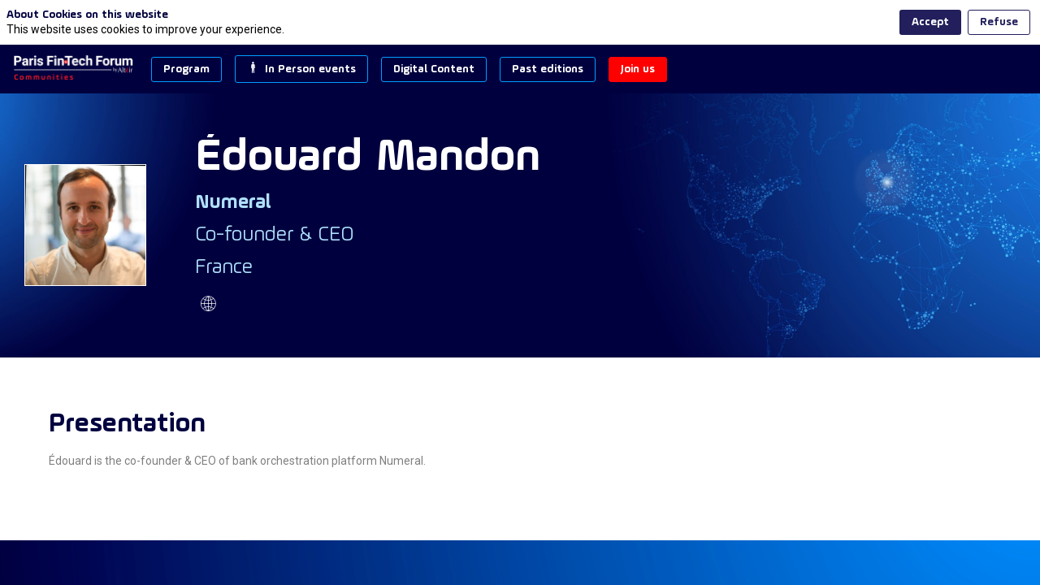

--- FILE ---
content_type: text/html; charset=utf-8
request_url: https://members.parisfintechforum.com/speaker/a4130bc5-5846-ed11-b495-6045bd8891bf/edouard-mandon
body_size: 51279
content:
<!DOCTYPE html>
                        <html lang="en" prefix="og: http://ogp.me/ns#">
                            <head>
        <link rel="preload" crossorigin="anonymous" href="https://assets.inwink.com/lib/20260113-25214-36f669dc1b3b06850043.css" as="style" />
<link rel="prefetch" crossorigin="anonymous" href="https://assets.inwink.com/lib/c-20260113-28328-0ee2b8d4cf8dc95b1a42.css" as="style" />
<link rel="prefetch" crossorigin="anonymous" href="https://assets.inwink.com/lib/c-20260113-87766-560ad9d6baa81ffdfccb.css" as="style" />
<link rel="prefetch" crossorigin="anonymous" href="https://assets.inwink.com/lib/c-20260113-41422-4b12566649265a0729a2.css" as="style" />
<link rel="prefetch" crossorigin="anonymous" href="https://assets.inwink.com/lib/c-20260113-19077-d8d6068ac998c1fd982a.css" as="style" />
<link rel="prefetch" crossorigin="anonymous" href="https://assets.inwink.com/lib/c-20260113-87896-933101cef1543b37fec5.css" as="style" />
<link rel="preload" crossorigin="anonymous" href="https://assets.inwink.com/lib/c-20260113-15560-93b5a63d14fae9378c0b.css" as="style" />
<link rel="preload" crossorigin="anonymous" href="https://assets.inwink.com/lib/c-20260113-87234-93b5a63d14fae9378c0b.css" as="style" />
<link rel="preload" crossorigin="anonymous" href="/theme.css?version=2026-01-13T11%3A50%3A44.707Z&from=2023-02-08T17:02:35.7" as="style" />
<link rel="preload" crossorigin="anonymous" href="https://assets.inwink.com/lib/st-comps-20260113-6e5af77443d200b845fa.js" as="script" />
<link rel="preload" crossorigin="anonymous" href="https://assets.inwink.com/lib/st-pages-20260113-7205bb28316436e16ad3.js" as="script" />
<link rel="preload" crossorigin="anonymous" href="https://assets.inwink.com/lib/st-vendors-r-20260113-fb8a3accbe2214e243ac.js" as="script" />
<link rel="preload" crossorigin="anonymous" href="https://assets.inwink.com/lib/st-vendors-20260113-4dea6eeb32b2cbaa88d7.js" as="script" />
<link rel="preload" crossorigin="anonymous" href="https://assets.inwink.com/lib/st-iw-20260113-1ada9886a337e3cabf18.js" as="script" />
<link rel="preload" crossorigin="anonymous" href="https://assets.inwink.com/lib/20260113-b4dc6672d626edbb30ab.js" as="script" />
<link rel="prefetch" crossorigin="anonymous" href="https://assets.inwink.com/lib/20260113-244cbdbff9a7dc9199cc.js" as="script" />
<link rel="prefetch" crossorigin="anonymous" href="https://assets.inwink.com/lib/20260113-748c9d947c4cd459255f.js" as="script" />
<link rel="prefetch" crossorigin="anonymous" href="https://assets.inwink.com/lib/20260113-2b59235f1700ffeee382.js" as="script" />
<link rel="prefetch" crossorigin="anonymous" href="https://assets.inwink.com/lib/20260113-0ab3f28e6f6018d35608.js" as="script" />
<link rel="prefetch" crossorigin="anonymous" href="https://assets.inwink.com/lib/20260113-d44be381a3801b822690.js" as="script" />
<link rel="prefetch" crossorigin="anonymous" href="https://assets.inwink.com/lib/20260113-2110df1eb3d95b86ef0f.js" as="script" />
<link rel="prefetch" crossorigin="anonymous" href="https://assets.inwink.com/lib/20260113-2fa0c153d16ba0a7af37.js" as="script" />
<link rel="prefetch" crossorigin="anonymous" href="https://assets.inwink.com/lib/20260113-ad6cbab53879e4e4baf2.js" as="script" />
<link rel="prefetch" crossorigin="anonymous" href="https://assets.inwink.com/lib/20260113-e8dbbf7e4abaece44297.js" as="script" />
<link rel="prefetch" crossorigin="anonymous" href="https://assets.inwink.com/lib/20260113-b154bf439b4607d956b5.js" as="script" />
<link rel="prefetch" crossorigin="anonymous" href="https://assets.inwink.com/lib/20260113-c8b37b68610c154dbc93.js" as="script" />
<link rel="prefetch" crossorigin="anonymous" href="https://assets.inwink.com/lib/20260113-621d17b115ac67f22aa3.js" as="script" />
<link rel="preload" crossorigin="anonymous" href="https://assets.inwink.com/lib/20260113-244cbdbff9a7dc9199cc.js" as="script" />
<link rel="preload" crossorigin="anonymous" href="https://assets.inwink.com/lib/20260113-683ee60ff1ee095e85b9.js" as="script" />
<link rel="preload" crossorigin="anonymous" href="https://assets.inwink.com/lib/20260113-99f984889b6866d3030f.js" as="script" />
<link rel="preload" crossorigin="anonymous" href="https://assets.inwink.com/lib/20260113-d323959cc2b50a833bfc.js" as="script" />
<link rel="preload" crossorigin="anonymous" href="https://assets.inwink.com/lib/20260113-9518d43b9ef1661b378a.js" as="script" />
<link rel="preload" crossorigin="anonymous" href="https://assets.inwink.com/lib/20260113-75356eb58420a6a77023.js" as="script" />
<link rel="preload" crossorigin="anonymous" href="https://assets.inwink.com/lib/20260113-cae5447cc9a8e26848f6.js" as="script" />
<link rel="preload" crossorigin="anonymous" href="https://assets.inwink.com/lib/20260113-78ed193766951536c2fe.js" as="script" />
<link rel="preload" crossorigin="anonymous" href="https://assets.inwink.com/lib/20260113-132e4532fba24251c36b.js" as="script" />
<link rel="preload" crossorigin="anonymous" href="https://assets.inwink.com/lib/20260113-01da8eb3fe993d547adf.js" as="script" />
<link rel="preload" crossorigin="anonymous" href="https://assets.inwink.com/lib/20260113-2c0721543e92f56ba9d4.js" as="script" />
<link rel="preload" crossorigin="anonymous" href="https://assets.inwink.com/lib/20260113-f5316443128b5b9d30de.js" as="script" />
<link rel="preload" crossorigin="anonymous" href="https://assets.inwink.com/lib/20260113-430713c33369348ffcc3.js" as="script" />
<link rel="preload" crossorigin="anonymous" href="https://assets.inwink.com/lib/20260113-0cb20dc4ad576141cde7.js" as="script" />
<link rel="preload" crossorigin="anonymous" href="https://assets.inwink.com/lib/20260113-d6c412241b3f6fce6ae9.js" as="script" />
<link rel="preload" crossorigin="anonymous" href="https://assets.inwink.com/lib/20260113-2e8bcc003d43f29f8287.js" as="script" />
<link rel="preload" crossorigin="anonymous" href="https://assets.inwink.com/lib/20260113-f29153a4b062ce7b5d82.js" as="script" />
<link rel="preload" crossorigin="anonymous" href="/iwsd/ed.js?version=2026-01-13T11%3A50%3A44.707Z&from=2025-05-27T16%3A24%3A01.82" as="script" />
<link rel="preload" crossorigin="anonymous" href="/iwsd/ses.js?version=2026-01-13T11%3A50%3A44.707Z&from=2025-12-18T00%3A47%3A57.490Z" as="script" />
<link rel="preload" crossorigin="anonymous" href="/iwsd/spe.js?version=2026-01-13T11%3A50%3A44.707Z&from=2025-12-18T00%3A30%3A13.920Z" as="script" />
<link rel="preload" crossorigin="anonymous" href="/iwsd/exh.js?version=2026-01-13T11%3A50%3A44.707Z&from=2025-07-24T15%3A41%3A58.760Z" as="script" />
<link rel="preload" crossorigin="anonymous" href="/iwsd/et.js?version=2026-01-13T11%3A50%3A44.707Z&from=2024-04-23T14%3A44%3A23.240Z" as="script" />
<link rel="preload" crossorigin="anonymous" href="/iwsd/tpl.js?version=2026-01-13T11%3A50%3A44.707Z&from=2025-05-31T13%3A24%3A47.300Z" as="script" />
<link rel="preload" crossorigin="anonymous" href="/iwsd/ftpl.js?version=2026-01-13T11%3A50%3A44.707Z&from=2026-01-15T05%3A52%3A03.384Z" as="script" />
<link rel="preload" crossorigin="anonymous" href="/iwsd/ls.js?version=2026-01-13T11%3A50%3A44.707Z&from=2026-01-15T06%3A19%3A45.801Z" as="script" />
<link rel="preload" crossorigin="anonymous" href="/iwsd/sv.js?version=2026-01-13T11%3A50%3A44.707Z&from=2025-05-16T06%3A57%3A57.950Z" as="script" />
<link rel="preload" crossorigin="anonymous" href="https://assets.inwink.com/lib/appbundle-20260113-76d28becf742757fc295.js" as="script" />

        <link rel="prefetch" crossorigin="anonymous" href="https://assets.inwink.com/assets/fonts/inwink/inwinkpictos.css?ts=icons202601131143" as="font" /> 
        <link rel="prefetch" crossorigin="anonymous" href="https://assets.inwink.com/assets/styles/react-slick.css" as="style" />
        <meta charset="UTF-8" />
        <meta name="viewport" content="width=device-width, initial-scale=1" />
        <meta http-equiv="X-UA-Compatible" content="IE=edge" />
        <meta property="og:site_name" content="Paris Fintech Forum Communities" /><title data-react-helmet="true">Édouard Mandon</title><meta data-react-helmet="true" property="og:type" content="website"/><meta name="mobile-web-app-capable" content="yes" /><link rel="manifest" href="/manifest.json" /><link href="https://cdn-assets.inwink.com/433d59cb-da66-eb11-9889-000d3a20e320-public/assets/pictures-thumbs/01_favicon19-ConvertImage.ico" rel="icon" type="image/x-icon" /><link href="https://cdn-assets.inwink.com/433d59cb-da66-eb11-9889-000d3a20e320-public/assets/pictures-thumbs/01_favicon19-ConvertImage.ico" rel="apple-touch-icon" /><link data-react-helmet="true" rel="canonical" href="https://members.parisfintechforum.com/speaker/a4130bc5-5846-ed11-b495-6045bd8891bf/mr"/><style>body,html{ width:100%; height:100%; position:relative; margin:0; padding:0; background-color : #E4E4E4; overflow: hidden; font-size: 14px; } @media all and (display-mode: standalone) { body { background-color: #000; } } * { box-sizing: border-box; } body,html,input,textarea,keygen,select,button,a { font-family: ROBOTO} h1,h2,h3,h4,h5,h6,label,.headline,button,a[role=button] { font-family: AMPLENU} h1, h2, h3, h4, h5, h6{ margin: 0 0 0.2em 0; } #appsplash { z-index:9999; } html #appsplash .splash { box-sizing: border-box; position: fixed; z-index: 9999; width: 100%; height: 100%; left: 0; top: 0; background-color: #ffffff; color: transparent; display: -webkit-flex; display: flex; flex-flow: column nowrap; align-items: center; justify-content: center; font-size: 14pt; text-transform: uppercase; transition: opacity 600ms ease-out; } .splash .splashcontent { width: 800px; box-sizing: border-box; max-width: 100%; margin: 0 auto; padding : 20px; display: -webkit-flex; display: flex; flex-flow: column nowrap; align-items: center; justify-content: center; } .splash .splashcontent img { max-width: 80%; height: auto !important; min-height: 1px; display: block; margin: auto; } .splash.hidden { opacity: 0; pointer-events: none; } .splash.hidden:not(.dismissed) { transition: opacity ease-in 1s; } .splash.dismissed { transition: none; } #approot, .approot { width: 100%; height:100%; left:0; top:0; overflow: hidden; position: absolute; } .loaderindicator.ring { display: -webkit-flex; display: flex; align-items: center; } .loaderindicator.ring .spinner{ margin-left: 8px; display: block; border-radius: 50%; width: 20px; height: 20px; min-width: 20px; min-height: 20px; border: 4px solid rgba(2, 222, 222, 0.4); border-top-color: rgba(2, 222, 222, 0.8); animation: loaderspin 1s infinite linear; flex-shrink: 0; } .loaderindicator.ring.big .spinner{ border-width: 6px; width: 40px; height: 40px; min-width: 40px; min-height: 40px; } @-webkit-keyframes loaderspin { from { -webkit-transform: rotate(0deg); } to { -webkit-transform: rotate(360deg); } } @keyframes loaderspin { from { transform: rotate(0deg); } to { transform: rotate(360deg); } }</style>
        <link href='https://cdn-assets.inwink.com/1ae82f97-136c-4365-b3de-1f277c7c3c98/7ca30dbc-7db5-482e-a91a-0d68465487e2' rel='stylesheet' type='text/css' /> <link href='https://fonts.googleapis.com/css2?family=Roboto:ital,wght@0,100;0,300;0,400;0,500;0,700;0,900;1,100;1,300;1,400;1,500;1,700;1,900&display=swap' rel='stylesheet' type='text/css' />
        <link rel="prefetch" crossorigin="anonymous" href="/bootstrap.js?v=2026-01-13T11%3A50%3A44.707Z" as="script" />        
        <link rel="preload" crossorigin="anonymous" href="https://assets.inwink.com/lib/20260113-606d9d6a412bd32b3f1a.js" as="script" />
<link rel="preload" crossorigin="anonymous" href="https://assets.inwink.com/lib/20260113-caf8df5b287bf8e815e1.js" as="script" />
<link rel="preload" crossorigin="anonymous" href="https://assets.inwink.com/lib/20260113-e68119426b674933721a.js" as="script" />
<link rel="preload" crossorigin="anonymous" href="https://assets.inwink.com/lib/20260113-2f3ef7cbb16ab6bfff21.js" as="script" />
<link crossorigin="anonymous" href="https://assets.inwink.com/lib/20260113-25214-36f669dc1b3b06850043.css" rel="stylesheet" />
<link crossorigin="anonymous" href="https://assets.inwink.com/lib/c-20260113-28328-0ee2b8d4cf8dc95b1a42.css" rel="stylesheet" />
<link crossorigin="anonymous" href="https://assets.inwink.com/lib/c-20260113-87766-560ad9d6baa81ffdfccb.css" rel="stylesheet" />
<link crossorigin="anonymous" href="https://assets.inwink.com/lib/c-20260113-41422-4b12566649265a0729a2.css" rel="stylesheet" />
<link crossorigin="anonymous" href="https://assets.inwink.com/lib/c-20260113-19077-d8d6068ac998c1fd982a.css" rel="stylesheet" />
<link crossorigin="anonymous" href="https://assets.inwink.com/lib/c-20260113-87896-933101cef1543b37fec5.css" rel="stylesheet" />
<link crossorigin="anonymous" href="https://assets.inwink.com/lib/c-20260113-15560-93b5a63d14fae9378c0b.css" rel="stylesheet" />
<link crossorigin="anonymous" href="https://assets.inwink.com/lib/c-20260113-87234-93b5a63d14fae9378c0b.css" rel="stylesheet" />
<link crossorigin="anonymous" href="/theme.css?version=2026-01-13T11%3A50%3A44.707Z&from=2023-02-08T17:02:35.7" rel="stylesheet" />
     
        <script src="/bootstrap.js?v=2026-01-13T11%3A50%3A44.707Z"></script>               
    </head>
                            <body>
                                               
    <link crossorigin="anonymous" href="https://assets.inwink.com/assets/styles/react-slick.css" rel="stylesheet" />
    <link crossorigin="anonymous" href="https://assets.inwink.com/assets/fonts/inwink/inwinkpictos.css?ts=icons202601131143" rel="stylesheet" />  
         
                                <div id="approot"><!--$--><div class="approot"><div class="app-shell event-433d59cb-da66-eb11-9889-000d3a20e320  "><div class="app-shell-data "><div class="visualconfiguration empty"><style>html, body { } </style><div class="fonttheme"><link href="https://cdn-assets.inwink.com/1ae82f97-136c-4365-b3de-1f277c7c3c98/7ca30dbc-7db5-482e-a91a-0d68465487e2" rel="stylesheet" type="text/css"/><link href="https://fonts.googleapis.com/css2?family=Roboto:ital,wght@0,100;0,300;0,400;0,500;0,700;0,900;1,100;1,300;1,400;1,500;1,700;1,900&amp;display=swap" rel="stylesheet" type="text/css"/><style>body,html,input,textarea,keygen,select,button,a { font-family: ROBOTO} h1,h2,h3,h4,h5,h6,label,.headline,button,a[role=button] { font-family: AMPLENU}</style></div></div><div class="app-layout hydrating event-shard event-433d59cb-da66-eb11-9889-000d3a20e320"><div class="app-content"><div class="app-header " style="background-color:#00003f;color:#FFFFFF"><div class="app-header-content"><div class="pagetitle withlogo withheaderitems align-left" id="appheadercontent"><a class="header-logo mainlogo" aria-label="" href="/"><img src="https://cdn-assets.inwink.com/433d59cb-da66-eb11-9889-000d3a20e320-public/assets/pictures/01_general/pffc_gen-logo-long_w-light-b.png" alt=""/></a><div class="title"><div class="pagetitle-content"></div></div><div class="menu" id="appheadermenu"><div class="links-list"><div class="menuitem level-1 "><a class="iconlink headline headline  level-1 no-link" role="button"><span>Program</span></a><div class="sub-menu-modal-content hidden app-header bloctheme-433d59cb-da66-eb11-9889-000d3a20e320" style="background-color:#00003f;color:#FFFFFF"><div class="sub-menu-items menu"><div class="links-list"><div class="menuitem level-2 "><a class="iconlink headline  submenu  level-2 link-anchor" role="default" aria-label="2025 Overview" tabindex="1" href="/#bl-87a850e1-6793-49ca-93cd-ae231a943629"><i class="icon inwink-house"></i><span>2025 Overview</span></a></div><div class="menuitem level-2 " id="appheadermenu-menuitem-item-1"><a class="iconlink headline  submenu  level-2 link-anchor" role="default" aria-label="Key dates" tabindex="2" href="/#bl-a465e093-2efc-4763-c9ae-6f26be2ed4a9"><i class="icon inwink-calendar"></i><span>Key dates</span></a></div><div class="menuitem level-2 " id="appheadermenu-menuitem-item-2"><a class="iconlink headline  submenu  level-2 no-link" role="link" tabindex="3"><span>_________</span></a></div><div class="menuitem level-2 " id="appheadermenu-menuitem-content-pff25_interviews"><a class="iconlink headline  submenu  level-2 link-inwink" role="link" aria-label="Interview Video Series" tabindex="4" href="/content/pff25_interviews"><i class="icon inwink-camera-on"></i><span>Interview Video Series</span></a></div><div class="menuitem level-2 " id="appheadermenu-menuitem-content-pff25_wif"><a class="iconlink headline  submenu  level-2 link-inwink" role="default" aria-label="Women in Finance Lunch" tabindex="5" href="/content/pff25_wif"><i class="icon inwink-human"></i><span>Women in Finance Lunch</span></a></div><div class="menuitem level-2 " id="appheadermenu-menuitem-content-pff25_dinner"><a class="iconlink headline  submenu  level-2 link-inwink" role="default" aria-label="🥂 Debate &amp; Dinner" tabindex="6" href="/content/pff25_dinner"><span>🥂 Debate &amp; Dinner</span></a></div><div class="menuitem level-2 " id="appheadermenu-menuitem-content-digital_content_replays"><a class="iconlink headline  submenu  level-2 link-inwink" role="link" aria-label="Replays" tabindex="7" href="/content/digital_content_replays"><i class="icon inwink-player-play"></i><span>Replays</span></a></div><div class="menuitem level-2 " id="appheadermenu-menuitem-item-7"><a class="iconlink headline  submenu  level-2 no-link" role="link" tabindex="8"><span>_________</span></a></div><div class="menuitem level-2 " id="appheadermenu-menuitem-target-allspeakers"><a class="iconlink headline  submenu  level-2 link-inwink" role="default" aria-label="Speakers" tabindex="9" href="/speakers"><i class="icon inwink-star-outline"></i><span>Speakers</span></a></div><div class="menuitem level-2 " id="appheadermenu-menuitem-target-allexhibitors"><a class="iconlink headline  submenu  level-2 link-inwink" role="default" aria-label="Partners" tabindex="10" href="/partners"><i class="icon inwink-heart"></i><span>Partners</span></a></div><div class="menuitem level-2 " id="appheadermenu-menuitem-item-10"><a class="iconlink headline  submenu  level-2 no-link" role="link" tabindex="11"><span>_________</span></a></div><div class="menuitem level-2 " id="appheadermenu-menuitem-content-pff22_speaker_request"><a class="iconlink headline  submenu  level-2 link-inwink" role="link" aria-label="Apply to be a speaker" tabindex="12" href="/content/pff22_speaker_request"><span>Apply to be a speaker</span></a></div><div class="menuitem level-2 " id="appheadermenu-menuitem-content-pff22_partner_request"><a class="iconlink headline  submenu  level-2 link-inwink" role="link" aria-label="Apply to be a partner" tabindex="13" href="/content/pff22_partner_request"><span>Apply to be a partner</span></a></div></div></div></div></div><div class="menuitem level-1 " id="appheadermenu-menuitem-item-1"><a class="iconlink headline headline  level-1 no-link" role="button"><i class="icon inwink-human"></i><span>In Person events</span></a><div class="sub-menu-modal-content hidden app-header bloctheme-433d59cb-da66-eb11-9889-000d3a20e320" style="background-color:#00003f;color:#FFFFFF"><div class="sub-menu-items menu"><div class="links-list"><div class="menuitem level-2 " id="appheadermenu-menuitem-content-pff25_dinner"><a class="iconlink headline  submenu  level-2 link-inwink" role="link" aria-label="Debate &amp; Dinner" tabindex="1" href="/content/pff25_dinner"><span>Debate &amp; Dinner</span></a></div><div class="menuitem level-2 " id="appheadermenu-menuitem-content-pff25_wif"><a class="iconlink headline  submenu  level-2 link-inwink" role="link" aria-label="Women in Finance Lunch" tabindex="2" href="/content/pff25_wif"><span>Women in Finance Lunch</span></a></div></div></div></div></div><div class="menuitem level-1 " id="appheadermenu-menuitem-item-2"><a class="iconlink headline headline  level-1 no-link" role="button"><span>Digital Content</span></a><div class="sub-menu-modal-content hidden app-header bloctheme-433d59cb-da66-eb11-9889-000d3a20e320" style="background-color:#00003f;color:#FFFFFF"><div class="sub-menu-items menu"><div class="links-list"><div class="menuitem level-2 " id="appheadermenu-menuitem-content-digital_content_replays"><a class="iconlink headline  submenu  level-2 link-inwink" role="button" aria-label="Replays PFF16 to PFF24" tabindex="1" href="/content/digital_content_replays"><span>Replays PFF16 to PFF24</span></a></div><div class="menuitem level-2 " id="appheadermenu-menuitem-content-digital_content_itw"><a class="iconlink headline  submenu  level-2 link-inwink" role="button" aria-label="Interview Video Series" tabindex="2" href="/content/digital_content_itw"><span>Interview Video Series</span></a></div><div class="menuitem level-2 " id="appheadermenu-menuitem-content-digital_content_podcast"><a class="iconlink headline  submenu  level-2 link-inwink" role="button" aria-label="Podcasts" tabindex="3" href="/content/digital_content_podcast"><span>Podcasts</span></a></div></div></div></div></div><div class="menuitem level-1 " id="appheadermenu-menuitem-item-3"><a class="iconlink headline headline  level-1 no-link" role="button"><span>Past editions</span></a><div class="sub-menu-modal-content hidden app-header bloctheme-433d59cb-da66-eb11-9889-000d3a20e320" style="background-color:#00003f;color:#FFFFFF"><div class="sub-menu-items menu"><div class="links-list"><div class="menuitem level-2 " id="appheadermenu-menuitem-content-pff24_viewon"><a class="iconlink headline  submenu  level-2 link-inwink" role="link" aria-label="2024" tabindex="1" href="/content/pff24_viewon"><span>2024</span></a></div><div class="menuitem level-2 " id="appheadermenu-menuitem-content-pff23_viewon"><a class="iconlink headline  submenu  level-2 link-inwink" role="link" aria-label="2023" tabindex="2" href="/content/pff23_viewon"><span>2023</span></a></div><div class="menuitem level-2 " id="appheadermenu-menuitem-content-pff22_viewon"><a class="iconlink headline  submenu  level-2 link-inwink" role="link" aria-label="2022" tabindex="3" href="/content/pff22_viewon"><span>2022</span></a></div><div class="menuitem level-2 " id="appheadermenu-menuitem-content-session-viewon"><a class="iconlink headline  submenu  level-2 link-inwink" role="default" aria-label="2021" tabindex="4" href="/content/session-viewon"><span>2021</span></a></div><div class="menuitem level-2 " id="appheadermenu-menuitem-content-history_pff2020"><a class="iconlink headline  submenu  level-2 link-inwink" role="link" aria-label="2020" tabindex="5" href="/content/history_pff2020"><span>2020</span></a></div><div class="menuitem level-2 " id="appheadermenu-menuitem-content-history_pff2019"><a class="iconlink headline  submenu  level-2 link-inwink" role="link" aria-label="2019" tabindex="6" href="/content/history_pff2019"><span>2019</span></a></div><div class="menuitem level-2 " id="appheadermenu-menuitem-content-history_pff2018"><a class="iconlink headline  submenu  level-2 link-inwink" role="link" aria-label="2018" tabindex="7" href="/content/history_pff2018"><span>2018</span></a></div><div class="menuitem level-2 " id="appheadermenu-menuitem-content-history_pff2017"><a class="iconlink headline  submenu  level-2 link-inwink" role="link" aria-label="2017" tabindex="8" href="/content/history_pff2017"><span>2017</span></a></div><div class="menuitem level-2 " id="appheadermenu-menuitem-content-history_pff2016_spk_all"><a class="iconlink headline  submenu  level-2 link-inwink" role="link" aria-label="2016" tabindex="9" href="/content/history_pff2016_spk_all"><span>2016</span></a></div></div></div></div></div><div class="menuitem level-1 " id="appheadermenu-menuitem-item-4"><a class="iconlink headline headline lightbtn  level-1 no-link" role="button"><span>Join us</span></a><div class="sub-menu-modal-content hidden app-header bloctheme-433d59cb-da66-eb11-9889-000d3a20e320" style="background-color:#00003f;color:#FFFFFF"><div class="sub-menu-items menu"><div class="links-list"><div class="menuitem level-2 " id="appheadermenu-menuitem-content-pff23_dynamic-login"><a class="iconlink headline  submenu lightbtn  level-2 link-inwink" role="button" aria-label="Log in" tabindex="1" href="/content/pff23_dynamic-login"><span>Log in</span></a></div><div class="menuitem level-2 " id="appheadermenu-menuitem-content-pff22_newsletter"><a class="iconlink headline  submenu  level-2 link-inwink" role="button" aria-label="Newsletter" tabindex="2" href="/content/pff22_newsletter"><span>Newsletter</span></a></div><div class="menuitem level-2 " id="appheadermenu-menuitem-content-pff24_coming_soon"><a class="iconlink headline  submenu lightbtn  level-2 link-inwink" role="button" aria-label="Registration" tabindex="3" href="/content/pff24_coming_soon"><span>Registration</span></a></div></div></div></div></div></div></div></div><div class="avatar-content avatarevent-content hydrating"><div style="opacity:0"><button type="button" class="btn-login" title="Log in"><i class="inwink-login"></i></button></div></div></div></div><section id="main-content" class="app-pages event-pages"><div class="app-page-wrapper bloc-defaultbg transition-entered"><div class="app-page persondetailpage"><div class="app-page persondetailpage"><div class="pagecontent"><div class="dynamicpage dynamicpage-speakerdetail" style="background-repeat:no-repeat;background-size:cover;background-position:center"><script type="application/ld+json">{"@context":"http://schema.org","@type":"Event","eventAttendanceMode":"https://schema.org/OnlineEventAttendanceMode","eventStatus":"http://schema.org/EventScheduled","name":"Paris Fintech Forum Communities","location":{"@type":"VirtualLocation","url":"event.computedUrl"}}</script><div class="dynamicpage-blocscontainer dynamicpage-maincontent"><div class="dynamicpage-scrollcontent "><div id="bl-b2a6563a-7010-4b4c-cd36-3c7a8f5887cc" class="dynamicbloc-wrapper bloctheme bloctheme-433d59cb-da66-eb11-9889-000d3a20e320 bloctheme-duplicate-darkbloc-9 hydrating"><style>#bl-b2a6563a-7010-4b4c-cd36-3c7a8f5887cc { background-image: url('https://cdn-assets.inwink.com/433d59cb-da66-eb11-9889-000d3a20e320-public/assets/pictures/01_general/pffc_gen-header-map2.jpg'); background-size: cover; background-position: center;}</style><div class="dynamicbloc-wrapper-contentcontainer dynamicbloc-wrapper-contentblocs"><div id="ct-fdd7e8e8-3e4c-4738-dd18-cd3c3f85647e" class="dynamic-bloc-entitydetail  dynamicbloc-contentwrapper bloc-entitydetail headerpos-left onsmall-align-center"><div class="dynamiccontentbloc"><div class="bloc-header"><div class=""><div class=" userpicture"><div class=" userpicture-text"><span class="text">ÉM</span></div><div class=" userpicture-photo" style="background-image:url(&quot;https://cdn-assets.inwink.com/3148fcdc-90e8-4675-bf60-487feea5ea6e/a62ddedc-ffc0-4592-96b4-24a4100aa1d51&quot;)"></div></div></div></div><div class="bloc-content"><div class="bloc-content" style="margin-top:1em"><div class="content-wrapper content-wrapper"><h1 class=""><span class="fieldval"><span class="fieldtext">Édouard</span></span><span> </span><span class="fieldval"><span class="fieldtext">Mandon</span></span></h1><h5 class="bloc-lighttext bloc-lighttext"><span class="fieldval"><span class="fieldtext">Numeral</span></span></h5><h4 class="bloc-lighttext bloc-lighttext"><span class="fieldval"><span class="fieldtext">Co-founder & CEO</span></span></h4><h4 class="bloc-lighttext bloc-lighttext"><span class="fieldval"><span class="fieldtext">France</span></span></h4><eventuseraccounttype class=""></eventuseraccounttype><div class="sociallinks "><div class="sociallink clickable"><i class="icon inwink-web bloc-accentbg"></i> <span class="label">https://www.numeral.io/</span></div></div></div></div></div></div><div class="iw-clearfix"></div><style>#ct-fdd7e8e8-3e4c-4738-dd18-cd3c3f85647e div.userpicture{ border: solid white 1px; border-radius: 0; min-height: 150px; min-width: 150px; } #ct-fdd7e8e8-3e4c-4738-dd18-cd3c3f85647e :not(.round) .userpicture .userpicture-photo, #ct-fdd7e8e8-3e4c-4738-dd18-cd3c3f85647e :not(.round) .userpicture .userpicture-text{ border-radius: 0; }#ct-fdd7e8e8-3e4c-4738-dd18-cd3c3f85647e .round .userpicture { margin: 10px; min-width: 220px; } #ct-fdd7e8e8-3e4c-4738-dd18-cd3c3f85647e { padding: 30px; } #ct-fdd7e8e8-3e4c-4738-dd18-cd3c3f85647e h1{ font-size: 4em; } #ct-fdd7e8e8-3e4c-4738-dd18-cd3c3f85647e .bloc-lighttext{ font-size: 1.8em; } #bl-b2a6563a-7010-4b4c-cd36-3c7a8f5887cc #ct-fdd7e8e8-3e4c-4738-dd18-cd3c3f85647e { margin-top: 20px; margin-bottom: 20px; } #bl-b2a6563a-7010-4b4c-cd36-3c7a8f5887cc #ct-fdd7e8e8-3e4c-4738-dd18-cd3c3f85647e .contactrequeststatus.card { display: none; } #bl-b2a6563a-7010-4b4c-cd36-3c7a8f5887cc #ct-fdd7e8e8-3e4c-4738-dd18-cd3c3f85647e .bloc-header { width: fit-content; display: flex; align-items: center; justify-content: center; } #bl-b2a6563a-7010-4b4c-cd36-3c7a8f5887cc #ct-fdd7e8e8-3e4c-4738-dd18-cd3c3f85647e .bloc-content .bloc-content { margin-top: 0 !important; display: flex; justify-content: space-between; } #bl-b2a6563a-7010-4b4c-cd36-3c7a8f5887cc #ct-fdd7e8e8-3e4c-4738-dd18-cd3c3f85647e .itembloccontentactions { position: static; width: fit-content; } #bl-b2a6563a-7010-4b4c-cd36-3c7a8f5887cc #ct-fdd7e8e8-3e4c-4738-dd18-cd3c3f85647e .sociallinks { justify-content: flex-start; } .appusermessage #bl-b2a6563a-7010-4b4c-cd36-3c7a8f5887cc #ct-fdd7e8e8-3e4c-4738-dd18-cd3c3f85647e .bloc-header { width: 100%; } .appusermessage #bl-b2a6563a-7010-4b4c-cd36-3c7a8f5887cc #ct-fdd7e8e8-3e4c-4738-dd18-cd3c3f85647e .bloc-content .bloc-content { justify-content: center; } .appusermessage #bl-b2a6563a-7010-4b4c-cd36-3c7a8f5887cc #ct-fdd7e8e8-3e4c-4738-dd18-cd3c3f85647e .bloc-actions.bottom-actions { display: none; } .appusermessage #bl-b2a6563a-7010-4b4c-cd36-3c7a8f5887cc #ct-fdd7e8e8-3e4c-4738-dd18-cd3c3f85647e .sociallinks { justify-content: center; } @media (max-width: 1023px) { #bl-b2a6563a-7010-4b4c-cd36-3c7a8f5887cc #ct-fdd7e8e8-3e4c-4738-dd18-cd3c3f85647e .itembloccontentactions { display: none; } #bl-b2a6563a-7010-4b4c-cd36-3c7a8f5887cc #ct-fdd7e8e8-3e4c-4738-dd18-cd3c3f85647e .bloc-actions.bottom-actions { text-align: center; } #bl-b2a6563a-7010-4b4c-cd36-3c7a8f5887cc #ct-fdd7e8e8-3e4c-4738-dd18-cd3c3f85647e .bloc-actions.bottom-actions a[role=button] { width: fit-content; display: inline-block; } #bl-b2a6563a-7010-4b4c-cd36-3c7a8f5887cc #ct-fdd7e8e8-3e4c-4738-dd18-cd3c3f85647e .dynamiccontentbloc { display: flex; flex-flow: row nowrap; justify-content: center; align-items: center; } #bl-b2a6563a-7010-4b4c-cd36-3c7a8f5887cc #ct-fdd7e8e8-3e4c-4738-dd18-cd3c3f85647e .bloc-header { margin-bottom: 0 !important; } #bl-b2a6563a-7010-4b4c-cd36-3c7a8f5887cc #ct-fdd7e8e8-3e4c-4738-dd18-cd3c3f85647e .bloc-content { flex-grow: 0; } #bl-b2a6563a-7010-4b4c-cd36-3c7a8f5887cc #ct-fdd7e8e8-3e4c-4738-dd18-cd3c3f85647e .bloc-content .bloc-content { text-align: left; margin-left: 1em; } #bl-b2a6563a-7010-4b4c-cd36-3c7a8f5887cc #ct-fdd7e8e8-3e4c-4738-dd18-cd3c3f85647e .bloc-content .bloc-content h1 { font-size: 1.5rem; } #bl-b2a6563a-7010-4b4c-cd36-3c7a8f5887cc #ct-fdd7e8e8-3e4c-4738-dd18-cd3c3f85647e .bloc-content .bloc-content h4, #bl-b2a6563a-7010-4b4c-cd36-3c7a8f5887cc #ct-fdd7e8e8-3e4c-4738-dd18-cd3c3f85647e .bloc-content .bloc-content h5 { margin-bottom: 0; } .appusermessage #bl-b2a6563a-7010-4b4c-cd36-3c7a8f5887cc #ct-fdd7e8e8-3e4c-4738-dd18-cd3c3f85647e .bloc-header { width: fit-content; } .appusermessage #bl-b2a6563a-7010-4b4c-cd36-3c7a8f5887cc #ct-fdd7e8e8-3e4c-4738-dd18-cd3c3f85647e .sociallinks { justify-content: flex-start; } }</style></div></div></div><div id="bl-990e476a-518d-4e23-ce08-be531c174f28" class="dynamicbloc-wrapper bloctheme bloctheme-433d59cb-da66-eb11-9889-000d3a20e320 bloctheme-whitebloc hydrating"><div class="dynamicbloc-wrapper-contentcontainer dynamicbloc-wrapper-contentblocs"><div id="ct-eventuserdesc" class="dynamic-bloc-entitydetail  dynamicbloc-contentwrapper bloc-entitydetail"><div class="dynamiccontentbloc"><div class="bloc-content"><div class="bloc-content"><h3 class=""><span class="fieldval"><span class="fieldtext"><span>Presentation</span></span></span></h3><div class="description textdescription description textdescription"><span class="fieldval"><span class="fieldtext">Édouard is the co-founder & CEO of bank orchestration platform Numeral.</span></span></div></div></div></div><div class="iw-clearfix"></div><style>#ct-eventuserdesc{ margin-bottom: 75px; } #ct-eventuserdesc .bloc-header { display: none; } #ct-eventuserdesc h3{ font-size: 2.4em; }</style></div></div></div><div id="bl-teaser-sessions-bloc" class="dynamicbloc-wrapper bloctheme bloctheme-433d59cb-da66-eb11-9889-000d3a20e320 bloctheme-duplicate-duplicate-lightgreybloc-5-18 hydrating"><style>#bl-teaser-sessions-bloc { background-image: url('https://cdn-assets.inwink.com/433d59cb-da66-eb11-9889-000d3a20e320-public/assets/pictures/01_general/pffc_fond_5a.jpg'); background-size: cover; background-position: center;}</style><div class="dynamicbloc-wrapper-contentcontainer dynamicbloc-wrapper-contentblocs"><div id="ct-teasersessions" class="itemslist teasersessionitems  dynamicbloc-contentwrapper bloc-teasersessions headerpos-left headersize-tall"><div class="dynamiccontentbloc"><style>#ct-teasersessions .inwink-items .inwink-item { padding: 4px; } #ct-teasersessions .card { height: 100%; min-height: 200px; display: flex; flex-flow: column nowrap; justify-content: flex-start; align-items: flex-start; padding: 0; } #ct-teasersessions .image { width: 100%; background-size: cover; background-position: center left; background-repeat: no-repeat; height: 128px; position: relative; } #ct-teasersessions .card .session-wrapper { padding: 20px; width: 100%; height: 100%; position: relative; display: flex; flex-flow: row nowrap; justify-content: flex-start; align-items: flex-start; } #ct-teasersessions .content-wrapper{ width: calc(100% - 144px); height: 100%; display: flex; flex-flow: column nowrap; justify-content: flex-start; align-items: flex-start; } #ct-teasersessions .content-wrapper .session-description { line-height: 1.5; margin-bottom: 1rem; margin-top: 1rem; margin-right: 0.5rem; flex: 1; } #ct-teasersessions .btnText .content-wrapper { flex: 1; } #ct-teasersessions .content-wrapper .text-wrapper { flex: 1; width: 100%; } #ct-teasersessions .content-wrapper h3 { width: calc(100% - 10px); } #ct-teasersessions .btnText .content-wrapper h3 { width: calc(100% - 20px); } #ct-teasersessions .btnText-full .content-wrapper h3 { width: 100%; } #ct-teasersessions .sessionslot { height: 100%; width: 150px; border-right: 2px solid #ccc; margin-right: 2em; font-weight: 500; font-size: 0.9em; } #ct-teasersessions .sessiondate { display: flex; flex-flow: row wrap; justify-content: flex-start; align-items: baseline; } #ct-teasersessions .sessiondate div { display: flex; flex-flow: row nowrap; align-items: center; margin-bottom: 0.5em; width: 100%; } #ct-teasersessions .sessiondate .hour .time { display: flex; flex-flow: row wrap; } #ct-teasersessions .sessiondate .hour .time .fieldval .fieldtext { white-space: pre-wrap; } #ct-teasersessions .sessiondate div i { margin-right: 0.4em; } #ct-teasersessions .card .sessionitemactions { position:relative; display: flex; flex-flow: row nowrap; justify-content:flex-end; align-items: right; align-self: flex-end; } #ct-teasersessions .card .sessionitemactions button:not(.text) { position:relative; bottom: 5px; right: 5px; } #ct-teasersessions .card .sessionitemactions .favaction:not(.text) + .evaluateaction:not(.text) { right: 5px; } #ct-teasersessions .sessionitemactions button.text { font-size: 0.9rem; margin-left: 1rem; margin-top: 1em; line-height: 1; } #ct-teasersessions .sessionitemactions .favaction.text { order: 2; } #ct-teasersessions .sessionitemactions .evaluateaction.iconbtn, #ct-teasersessions .sessionitemactions .favaction.iconbtn { width: 32px; height: 32px; line-height: 1; text-align: center; margin-left: 4px; border-radius: 50%; padding: 0; outline: none; } #ct-teasersessions .sessionitemspeakers { display: flex; flex-flow: row wrap; justify-content: flex-start; align-items: center; margin-right: 0 !important; margin-top: 1em; margin-bottom: 1em; white-space: pre-line; width: 100%; } #ct-teasersessions .sessionitemspeakers .sessionspeakeritem { display: flex; flex-flow: row nowrap; justify-content: flex-start; align-items: center; margin-right: 2em; max-width: calc(33.33% - 4em); text-decoration: none; color: initial; } #ct-teasersessions .sessionitemspeakers .sessionspeakeritem .userpicture { width: 60px; min-width: 60px; height: 60px; min-height: 60px; margin: 0.5em 0.5em 0.5em 0; } #ct-teasersessions .sessionitemspeakers .sessionspeakeritem .userdetail .username { font-weight: 700; } #ct-teasersessions .sessionitemspeakers .sessionspeakeritem .userdetail .jobtitle .fieldtext { font-style: italic; } #ct-teasersessions .sessionitemspeakers .speaker > span { font-weight: 400; } #ct-teasersessions .layout-col2 .sessionitemspeakers .sessionspeakeritem { width: 100%; max-width: calc(50% - 2em); } #ct-teasersessions .layout-col3 .itemcontent, #ct-teasersessions .layout-col4 .itemcontent, #ct-teasersessions .layout-col5 .itemcontent { flex-flow: column nowrap; } #ct-teasersessions .layout-col3 .sessionslot, #ct-teasersessions .layout-col4 .sessionslot, #ct-teasersessions .layout-col5 .sessionslot { max-width: calc(100% - 70px); width: 100%; border-right: 0px solid #ccc; margin-right: 0; height: auto; } #ct-teasersessions .layout-col3 .content-wrapper, #ct-teasersessions .layout-col4 .content-wrapper { width: 100%; } #ct-teasersessions .layout-col5 .content-wrapper { max-width: 100%; width: 100%; } #ct-teasersessions .layout-col3 .sessiondate div, #ct-teasersessions .layout-col4 .sessiondate div, #ct-teasersessions .layout-col5 .sessiondate div { margin-right: 1em; } #ct-teasersessions .layout-col3 .sessionitemspeakers .sessionspeakeritem, #ct-teasersessions .layout-col4 .sessionitemspeakers .sessionspeakeritem, #ct-teasersessions .layout-col5 .sessionitemspeakers .sessionspeakeritem { width: 100%; max-width: 100%; margin-right: 0; } #ct-teasersessions .layout-col3 .btnText .sessionslot, #ct-teasersessions .layout-col3 .btnText .content-wrapper, #ct-teasersessions .layout-col3 .btnText .sessionitemspeakers, #ct-teasersessions .layout-col4 .btnText .sessionslot, #ct-teasersessions .layout-col4 .btnText .content-wrapper, #ct-teasersessions .layout-col4 .btnText .sessionitemspeakers, #ct-teasersessions .layout-col5 .btnText .sessionslot, #ct-teasersessions .layout-col5 .btnText .content-wrapper, #ct-teasersessions .layout-col5 .btnText .sessionitemspeakers { width: 100%; max-width: 100%; } #ct-teasersessions .layout-col3 .card .sessionitemactions:not(.text), #ct-teasersessions .layout-col4 .card .sessionitemactions:not(.text), #ct-teasersessions .layout-col5 .card .sessionitemactions:not(.text) { top: 20px; } #ct-teasersessions.headerpos-left .sessionitemspeakers { overflow: visible; } #ct-teasersessions.headerpos-left .sessionitemspeakers .sessionspeakeritem { width: 100%; max-width: 100%; margin-right: 0; } @media (max-width: 1280px) { #ct-teasersessions .sessionitemspeakers .sessionspeakeritem { width: 100% !important; max-width: 100% !important; } } @media (max-width: 1023px) { #ct-teasersessions .sessionitemspeakers .sessionspeakeritem { width: 100%; max-width: calc(50% - 2em) !important; } } @media (max-width: 767px) { #ct-teasersessions .card .sessionitemactions button:not(.text) { top: 12px; right: 12px; } #ct-teasersessions .card .sessionitemactions .favaction:not(.text) + .evaluateaction:not(.text) { right: 50px; } } @media (max-width: 580px) { #ct-teasersessions .itemcontent { flex-flow: column nowrap; } #ct-teasersessions .sessionslot { max-width: calc(100% - 80px); width: 100%; height: auto; border-right: 0px solid #ccc; margin-right: 0; } #ct-teasersessions .btnText .sessionslot { max-width: calc(100% - 35px); } #ct-teasersessions .btnText-full .sessionslot { max-width: 100%; } #ct-teasersessions .content-wrapper, #ct-teasersessions .content-wrapper h3 { max-width: 100%; width: 100%; } #ct-teasersessions .sessiondate div { margin-right: 1em; } #ct-teasersessions .sessionitemspeakers .sessionspeakeritem { width: 100%; max-width: 100% !important; } } @media all and (-ms-high-contrast: none), (-ms-high-contrast: active) { #ct-teasersessions .content-wrapper { width: 100%; height: 100%; display: flex; flex-flow: row wrap; justify-content: flex-start; align-items: flex-start; } #ct-teasersessions .content-wrapper h3 { width: 85%; } #ct-teasersessions .btnText .content-wrapper h3, #ct-teasersessions .content-wrapper .session-description, #ct-teasersessions .content-wrapper .sessionitemspeakers { width: 100%; } #ct-teasersessions .content-wrapper .text-wrapper, #ct-teasersessions .content-wrapper .session-description { flex: none; } } #ct-teasersessions .sessionitemactions .session-error { position:absolute; right:0; left:unset!important; top:0; display: flex; width:230px; height:45px; align-items:center; justify-content:center; color:#fff; font-size:16px; text-align:center; background-color:rgba(0,0,0,.8); border-radius:4px; z-index:1; } #ct-teasersessions h3.bloc-accent{ font-size: 1.3em; } #ct-teasersessions .keywordbubble{ font-size: inherit; font-style: inherit; padding:inherit; color:inherit; background-color: inherit; background-size: inherit; border-radius: inherit; border-width: inherit; max-width: inherit; font-weight: inherit; box-sizing: inherit; display: inherit; align-items:inherit; margin: inherit; border: inherit; text-align:inherit; padding-inline:inherit; block-size: inherit; } #ct-teasersessions .tagslist-items{ display:inline-block; margin-inline: 8px; font-style: italic; border-radius: 3px; flex-flow: row wrap; font-size: 0.9em; font-weight:400; border-block-color:unset; justify-content:center; text-justify:center ; align-items: center; text-align: left; vertical-align:middle; align-content:center; } #ct-teasersessions .tagslist.typetech3{ display:inline-block; margin-inline: 3px; block-size: 0.8em; font-style: italic; border-radius: 3px; flex-flow: row wrap; font-size: 1em; font-weight:400; border-block-color:unset; justify-content:center; text-justify:center ; align-items: center; text-align: left; vertical-align:middle; align-content:center; } #ct-teasersessions .sessionitemeventthemes { padding-left: 4px;padding-top: 2px;padding-bottom: 2px; flex-flow: row wrap; background-color:#da1818; color:white; font-style:normal; border-radius: 3px; font-size: 0.9em; max-width: 95%; } #ct-teasersessions div.sessiondate{ font-weight: light; } #ct-teasersessions h3.bloc-accent{ font-weight: bold; color: #009dff; } #ct-teasersessions h5{ color: #da1818; text-align: left; font-style:italic; font-weight: 600; } #ct-teasersessions h6{ color: #da1818; text-align: left; font-style:italic; font-weight: 600; font-size:1em; display:inline-block; margin-left: 2px; } #ct-teasersessions div.live { display: flex; align-items: center; color: #da1818; margin-top: 10px; text-align: left; font-style:italic; font-weight: 600; font-size:1em; margin-left: 2px; } #ct-teasersessions div.live-text2{ padding-top: 2em;} #ct-teasersessions .button-more{ color:#da1818; } #ct-teasersessions a.itemcontent.clickable.card:hover{ box-shadow: 0 0 .75rem #00ffff; }</style><header class="bloc-header"><h2 class="bloc-title"><span class="text pretitle bloc-accent" style="color:#00003f"><font color="#ffffff">Speaker's</font></span> <span class="text bloctitle" style="color:#00003f"><font color="#ffffff">sessions</font></span></h2><div class="bloc-separator"></div><div class="description"><font color="#ffffff">Find here the list of all the sessions presented by this speaker in order not to miss any of it.</font></div><div class="bloc-actions header-actions"><a role="button" href="/sessions">All sessions</a></div></header><div class="inwink-items teaser-list legacyflex layout-default-col2 layout-XXS-col1 layout-XS-col1 layout-S-col2 layout-M-col2 layout-L-col2 layout-XL-col2 layout-XXL-col2 layout-XXXXXXL-col2 align-default-left align-XXS-left align-XS-left align-S-left align-M-left align-L-left align-XL-left align-XXL-left align-XXXXXXL-left bloc-content"><div class="inwink-item session-item" id="item-ecb3e4ce-2ae8-ed11-8e89-000d3a4a8203"><a class="itemcontent clickable  card" href="/session/ecb3e4ce-2ae8-ed11-8e89-000d3a4a8203/can-we-bring-simplicity-in-the-payment-complexity"><div class="session-wrapper session-wrapper"><div class="sessionslot sessionslot bloc-timeslots"><div class=""><div class="sessiondate sessiondate"><div class="date date"><i class="icon inwink-calendar icon inwink-calendar"></i><span class="day">May 31st</span></div><div class="hour hour"><i class="icon inwink-time icon inwink-time"></i><span class="time">11:15 am CEST</span><span class="time time"><span class="fieldval"><span class="fieldtext"><span> - </span></span></span></span><span class="time">11:55 am CEST</span></div><span class="live-text live-text"><span class="fieldval"><span class="fieldtext"><span> </span></span></span></span><div class="roomName roomName"><i class="icon inwink-placeholder icon inwink-placeholder"></i></div></div></div><div class="live-text2 live-text2"><span class="fieldval"><span class="fieldtext"><span> </span></span></span></div><div class="sessionitemeventthemes eventthemes-1 single"><span class="sessioneventthemeitem keywordbubble bloc-accentbg item-7254ee4a-0990-ed11-9d7a-6045bd8894c2"><span>2023 - Leaders Summit</span></span></div></div><div class="content-wrapper content-wrapper"><div class="text-wrapper text-wrapper"><h3 class="bloc-accent bloc-accent"><span class="fieldval"><span class="fieldtext">Can we bring simplicity in the payment complexity</span></span></h3><div class="session-description session-description"><span class="fieldval"><span class="fieldtext"><div class="qa"><h4 class="qa"> + Q&amp;A session</h4></div></span></span></div><div class="sessionitemspeakers speakers-3 multi"><span class="sessionspeakeritem speakeritem" to="/speaker/a4130bc5-5846-ed11-b495-6045bd8891bf"><div class=" userpicture"><div class=" userpicture-text"><span class="text">ÉM</span></div><div class=" userpicture-photo" style="background-image:url(&quot;https://cdn-assets.inwink.com/3148fcdc-90e8-4675-bf60-487feea5ea6e/a62ddedc-ffc0-4592-96b4-24a4100aa1d51&quot;)"></div></div><div class="userdetail userdetail"><div class="name-wrapper name-wrapper"><span class="username username"><span class="fieldval"><span class="fieldtext">Édouard</span></span><span> </span><span class="fieldval"><span class="fieldtext">Mandon</span></span></span></div><div class="company company"><span class=""><span class="fieldval"><span class="fieldtext">Numeral</span></span></span></div><div class="jobtitle jobtitle"><span class=""><span class="fieldval"><span class="fieldtext">CEO & Co-Founder</span></span></span></div></div></span><span class="sessionspeakeritem speakeritem" to="/speaker/6656a70d-11f3-ec11-b47a-a04a5e7cf9da"><div class=" userpicture"><div class=" userpicture-text"><span class="text">ASP</span></div><div class=" userpicture-photo" style="background-image:url(&quot;https://cdn-assets.inwink.com/3148fcdc-90e8-4675-bf60-487feea5ea6e/1b49aeef-6f7c-4db3-b5ee-6db47eb01fb41&quot;)"></div></div><div class="userdetail userdetail"><div class="name-wrapper name-wrapper"><span class="username username"><span class="fieldval"><span class="fieldtext">Anne Sybille</span></span><span> </span><span class="fieldval"><span class="fieldtext">Pradelles</span></span></span></div><div class="company company"><span class=""><span class="fieldval"><span class="fieldtext">Formance</span></span></span></div><div class="jobtitle jobtitle"><span class=""><span class="fieldval"><span class="fieldtext">COO & Co-Founder</span></span></span></div></div></span><span class="sessionspeakeritem speakeritem" to="/speaker/4ce6e508-2d30-ed11-ae83-a04a5e7d5b61"><div class=" userpicture"><div class=" userpicture-text"><span class="text">RL</span></div><div class=" userpicture-photo" style="background-image:url(&quot;https://cdn-assets.inwink.com/3148fcdc-90e8-4675-bf60-487feea5ea6e/8aeedd22-54f1-4ec5-8189-8647c58c87401&quot;)"></div></div><div class="userdetail userdetail"><div class="name-wrapper name-wrapper"><span class="username username"><span class="fieldval"><span class="fieldtext">Rania</span></span><span> </span><span class="fieldval"><span class="fieldtext">Lamprou</span></span></span></div><div class="company company"><span class=""><span class="fieldval"><span class="fieldtext">Simpler</span></span></span></div><div class="jobtitle jobtitle"><span class=""><span class="fieldval"><span class="fieldtext">CEO</span></span></span></div></div></span></div></div><div class="sessionitemactions hydro"></div></div></div></a></div></div></div><div class="iw-clearfix"></div><div class="bloc-actions bottom-actions"><a role="button" href="/sessions">All sessions</a></div><style>#ct-teasersessions{ margin-bottom: 75px; } #ct-teasersessions div.sessiondate{ font-weight: light; } #ct-teasersessions h3.bloc-accent{ font-weight: bold; color: #009dff; } #ct-teasersessions div.name-wrapper{ font-weight: light; } #ct-teasersessions div.company{ font-weight: light; } #ct-teasersessions div.description.bloc-lighttext{ color: white; }</style></div></div></div><div class="dynamicpage-scrollcontent-footer"><div id="bl-935b24d6-8486-4f61-b4c0-a6c536f3b9de" class="dynamicbloc-wrapper bloctheme bloctheme-433d59cb-da66-eb11-9889-000d3a20e320 bloctheme-whitebloc hydrated bloc-footer margin-top-thin margin-bottom-thin"><div class="dynamicbloc-wrapper-contentcontainer dynamicbloc-wrapper-contentblocs"><div id="ct-81b40e5d-5f0b-4ff9-85cb-0bc6f32105e5" class="itemslist  dynamicbloc-contentwrapper bloc-teaserexhibitors headerpos-left headersize-tall"><div class="dynamiccontentbloc"><style>#ct-81b40e5d-5f0b-4ff9-85cb-0bc6f32105e5 .logo .logo-photo { width: 60%; height: 60%; left: 50%; top: 50%; transform: translate(-50%, -50%); } #ct-81b40e5d-5f0b-4ff9-85cb-0bc6f32105e5 .exhibitor-item { display: flex; justify-content: center; align-items: center; } #ct-81b40e5d-5f0b-4ff9-85cb-0bc6f32105e5 .exhibitor-item .card { display: flex; justify-content: center; align-items: center; height: 100%; border: none; } #ct-81b40e5d-5f0b-4ff9-85cb-0bc6f32105e5 .logo { display: block; max-width: 100%; width: 200px; height: 120px; } #ct-81b40e5d-5f0b-4ff9-85cb-0bc6f32105e5 .exhibitor-item .card .logo .logo-text { font-size: 1.4rem; font-weight: 300; } #ct-81b40e5d-5f0b-4ff9-85cb-0bc6f32105e5 .card .exhibitoritemactions:not(.text) { position: absolute; top: 10px; right: 10px; margin-bottom: 0; display: flex; flex-flow: row nowrap; } #ct-81b40e5d-5f0b-4ff9-85cb-0bc6f32105e5 .card .exhibitoritemactions:not(.text) button { padding: 0.3em 0.5em; margin-left: 5px; } #ct-81b40e5d-5f0b-4ff9-85cb-0bc6f32105e5 .card .exhibitoritemactions.text { display: flex; flex-flow: row nowrap; margin-bottom: 0; width: 100%; } #ct-81b40e5d-5f0b-4ff9-85cb-0bc6f32105e5 .card .exhibitoritemactions.text button { border: 0px solid #fff; color: #fff; font-size: 0.8rem; text-transform: initial; margin-bottom: 0; padding: 0.5rem; } #ct-81b40e5d-5f0b-4ff9-85cb-0bc6f32105e5 .card .exhibitoritemactions.text button:first-of-type { border-right: 1px solid #fff; border-radius: 0; } #ct-81b40e5d-5f0b-4ff9-85cb-0bc6f32105e5 .card .exhibitoritemactions.text button i { display: none; } #ct-81b40e5d-5f0b-4ff9-85cb-0bc6f32105e5 .card .exhibitoritemactions button .text { font-size: 0.8rem; } #ct-81b40e5d-5f0b-4ff9-85cb-0bc6f32105e5 .loaderindicator.ring .spinner { margin-left: 1px; } #ct-81b40e5d-5f0b-4ff9-85cb-0bc6f32105e5 .carouselitem.exhibitor-item { width: 200px; } @media (min-width: 768px) { #ct-81b40e5d-5f0b-4ff9-85cb-0bc6f32105e5 .carousel .slick-list { margin: 0 16px; } }</style><header class="bloc-header"><h2 class="bloc-title"><span class="text pretitle bloc-accent" style="color:#00003f;font-weight:bold"><div style="text-align: center;"><br></div></span> <span class="text bloctitle" style="color:#00003f;font-weight:bold"><div style="text-align: center;">Global Partners 2025</div></span></h2><div class="bloc-separator"></div><div class="bloc-actions header-actions"></div></header><div class="inwink-items teaser-list legacyflex layout-default-col5 layout-XXS-col5 layout-XS-col5 layout-S-col5 layout-M-col5 layout-L-col5 layout-XL-col5 layout-XXL-col5 layout-XXXXXXL-col5 align-default-center align-XXS-center align-XS-center align-S-center align-M-center align-L-center align-XL-center align-XXL-center align-XXXXXXL-center bloc-content"><div class="inwink-item exhibitor-item" id="item-6bf04287-7371-eb11-9889-000d3a20eda5"><article class="itemcontent  card"><div class=" logo"><div class=" logo-photo" style="background-image:url(&quot;https://cdn-assets.inwink.com/54056455-449b-4f6c-b97c-2634e13c43ce/0b7d2dd4-8618-4f1b-9452-d89b7667fa721&quot;)"></div></div></article></div><div class="inwink-item exhibitor-item" id="item-23ae30c2-6f71-eb11-9889-000d3a20eda5"><article class="itemcontent  card"><div class=" logo"><div class=" logo-photo" style="background-image:url(&quot;https://cdn-assets.inwink.com/54056455-449b-4f6c-b97c-2634e13c43ce/07acf3b7-a39a-4b4a-a430-3eeb4c7092ce&quot;)"></div></div></article></div><div class="inwink-item exhibitor-item" id="item-a55ec2c9-7471-eb11-9889-000d3a20eda5"><article class="itemcontent  card"><div class=" logo"><div class=" logo-photo" style="background-image:url(&quot;https://cdn-assets.inwink.com/54056455-449b-4f6c-b97c-2634e13c43ce/35ad3323-a403-4572-823d-63496021660f&quot;)"></div></div></article></div><div class="inwink-item exhibitor-item" id="item-5eaf8f75-7671-eb11-9889-000d3a20eda5"><article class="itemcontent  card"><div class=" logo"><div class=" logo-photo" style="background-image:url(&quot;https://cdn-assets.inwink.com/54056455-449b-4f6c-b97c-2634e13c43ce/5722d13b-1e8b-45c5-840b-60aae61c8cd1&quot;)"></div></div></article></div><div class="inwink-item exhibitor-item" id="item-7195e4bc-e0da-ee11-85fa-000d3a2d90a9"><article class="itemcontent  card"><div class=" logo"><div class=" logo-photo" style="background-image:url(&quot;https://cdn-assets.inwink.com/54056455-449b-4f6c-b97c-2634e13c43ce/7dd2de36-201e-408e-a606-4abeefbad351&quot;)"></div></div></article></div></div></div><div class="iw-clearfix"></div><div class="bloc-actions bottom-actions"></div><style>#ct-81b40e5d-5f0b-4ff9-85cb-0bc6f32105e5{ margin-top: 0px; margin-bottom: 0px; } #ct-81b40e5d-5f0b-4ff9-85cb-0bc6f32105e5 span.text.bloctitle{ font-size: .7em; } #ct-81b40e5d-5f0b-4ff9-85cb-0bc6f32105e5 .itemcontent.card{ padding-top: 12px; padding-bottom: 12px; } #ct-81b40e5d-5f0b-4ff9-85cb-0bc6f32105e5 h2.bloc-title{ height: 100%; } #ct-81b40e5d-5f0b-4ff9-85cb-0bc6f32105e5 span.text.pretitle.bloc-accent{ display: none; } #ct-81b40e5d-5f0b-4ff9-85cb-0bc6f32105e5 span.text.bloctitle{ margin-top: 15%; }</style></div></div></div><div id="bl-66dc7c38-6ab7-4a42-c8e6-0a6f48edec5b" class="dynamicbloc-wrapper bloctheme bloctheme-433d59cb-da66-eb11-9889-000d3a20e320  hydrated smallmargin bloc-footer"><div class="dynamicbloc-wrapper-contentcontainer dynamicbloc-wrapper-contentblocs"></div></div><div id="bl-8e6603c3-b02b-43c3-c2cd-89541b698bc8" class="dynamicbloc-wrapper bloctheme bloctheme-433d59cb-da66-eb11-9889-000d3a20e320 bloctheme-darkbloc hydrated smallmargin bloc-footer"><style>#bl-8e6603c3-b02b-43c3-c2cd-89541b698bc8 .bloc-poweredby a { opacity: 1; } .bloc-poweredby a > * { margin: 10px 5px; } #bl-8e6603c3-b02b-43c3-c2cd-89541b698bc8 .bloc-poweredby a i { line-height: 1; } #bl-8e6603c3-b02b-43c3-c2cd-89541b698bc8 .bloc-poweredby a img.customerlogo { display: none; } @media screen and (max-width: 800px) { #bl-8e6603c3-b02b-43c3-c2cd-89541b698bc8 .bloc-poweredby a .label { display: block; } }</style><div class="dynamicbloc-wrapper-contentcontainer dynamicbloc-wrapper-contentblocs"><div id="ct-b94d172c-f498-44a9-8c6b-850d5b4b1627" class=" dynamicbloc-contentwrapper bloc-teasereventinfos headerpos-left headersize-half"><div class="dynamiccontentbloc"><header class="bloc-header"><img class="headerpicture" loading="eager" src="https://cdn-assets.inwink.com/433d59cb-da66-eb11-9889-000d3a20e320-public/assets/pictures/01_general/pffc_gen-logo-long_w.png"/><h2 class="bloc-title"><span class="text pretitle bloc-accent"></span> <span class="text bloctitle" style="color:#FFFFFF;font-weight:normal"></span></h2><div class="bloc-separator"></div><div class="description">©ALTÉIR EVENT 2020-2025 ALL RIGHT RESERVED</div></header><style>#ct-b94d172c-f498-44a9-8c6b-850d5b4b1627 { margin: 20px 0; } #ct-b94d172c-f498-44a9-8c6b-850d5b4b1627 .bloc-header { margin: 0; display: flex; justify-content: flex-start; align-items: flex-start; } #ct-b94d172c-f498-44a9-8c6b-850d5b4b1627 .bloc-header .headerpicture { max-width: 150px; max-height: 80px; margin: 0 2rem 0 0; } #ct-b94d172c-f498-44a9-8c6b-850d5b4b1627 .bloc-header .description { margin-top: 0; } #ct-b94d172c-f498-44a9-8c6b-850d5b4b1627 .bloc-content { display: flex; flex-flow: row wrap; justify-content: flex-end; align-items: flex-start; width: 100%; position: relative; } #ct-b94d172c-f498-44a9-8c6b-850d5b4b1627 .bloc-content a, #ct-b94d172c-f498-44a9-8c6b-850d5b4b1627 .bloc-content a .detail { width: auto; align-items: flex-end; white-space: nowrap; overflow: hidden; text-overflow: ellipsis; } #ct-b94d172c-f498-44a9-8c6b-850d5b4b1627 .bloc-content a { margin: 0 15px; } #ct-b94d172c-f498-44a9-8c6b-850d5b4b1627 .bloc-content a h4 { font-size: 14px; text-transform: none; } #ct-b94d172c-f498-44a9-8c6b-850d5b4b1627 .iconplaceholder { margin: 0; } #ct-b94d172c-f498-44a9-8c6b-850d5b4b1627 .iconplaceholder .cssicon { font-size: 21px; margin-left: 0px; margin-right: 0; transform: translateY(10%); } #ct-b94d172c-f498-44a9-8c6b-850d5b4b1627 .bloc-content a:first-child .iconplaceholder .cssicon { margin-left: 0; } @media (max-width: 1023px) { #ct-b94d172c-f498-44a9-8c6b-850d5b4b1627 .bloc-header{ flex-flow: row wrap; justify-content: center; text-align: center; margin-bottom: 1rem; } #ct-b94d172c-f498-44a9-8c6b-850d5b4b1627 .bloc-header .headerpicture { margin-bottom: 1rem; margin-right: 0; } #ct-b94d172c-f498-44a9-8c6b-850d5b4b1627 .bloc-content { justify-content: center; } #ct-b94d172c-f498-44a9-8c6b-850d5b4b1627 .bloc-content a, #ct-b94d172c-f498-44a9-8c6b-850d5b4b1627 .bloc-content a .detail { max-width: 100%; } }</style><div class="inwink-items bloc-content contentpagelink-items legacyflex layout-default-col2 layout-XXS-col2 layout-XS-col2 layout-S-col2 layout-M-col2 layout-L-col2 layout-XL-col2 layout-XXL-col2 layout-XXXXXXL-col2 layout-col2"><a id="f0dfdd77-fa42-442f-b1bc-1987c852cab5" class="contentpagelink eventinfoslnk inwink-item link-mailto" rel="noreferrer" role="default" href="mailto:contact@parisfintechforum.com?subject="><div class="iconplaceholder"></div><div class="detail"><h4 class="title">--&gt;  Contact  &lt;--</h4><div class="desc bloc-lighttext"></div></div></a><a id="6dc88ea8-5255-411e-8c76-747c7b7148e2" class="contentpagelink eventinfoslnk inwink-item link-url" href="https://www.parisfintechforum.com/org/tcs2023	" target="_blank" rel="noopener"><div class="iconplaceholder"></div><div class="detail"><h4 class="title">T&Cs</h4><div class="desc bloc-lighttext"></div></div></a><a id="89ece027-2ba2-400f-f33f-89b0f06947eb" class="contentpagelink eventinfoslnk inwink-item no-link"><div class="iconplaceholder"></div><div class="detail"><h4 class="title">Privacy Policy</h4><div class="desc bloc-lighttext"></div></div></a><a id="10107f24-2fcf-4f09-e434-bc211ef8854c" class="contentpagelink eventinfoslnk inwink-item no-link"><div class="iconplaceholder"></div><div class="detail"><h4 class="title">Legal</h4><div class="desc bloc-lighttext"></div></div></a><a id="7fc2c08d-cdd0-444b-9093-ab026ad7d5a7" class="contentpagelink eventinfoslnk inwink-item no-link"><div class="iconplaceholder"></div><div class="detail"><h4 class="title">Copyright</h4><div class="desc bloc-lighttext"></div></div></a></div></div><div class="iw-clearfix"></div><style>#ct-b94d172c-f498-44a9-8c6b-850d5b4b1627 { margin: 20px 0; } #ct-b94d172c-f498-44a9-8c6b-850d5b4b1627 .bloc-header { margin: 0; display: flex; justify-content: flex-start; align-items: flex-start; } #ct-b94d172c-f498-44a9-8c6b-850d5b4b1627 .bloc-header .headerpicture { max-width: 150px; max-height: 80px; margin: 0 2rem 0 0; } #ct-b94d172c-f498-44a9-8c6b-850d5b4b1627 .bloc-header .description { margin-top: 0; } #ct-b94d172c-f498-44a9-8c6b-850d5b4b1627 .bloc-content { display: flex; flex-flow: row wrap; justify-content: flex-end; align-items: flex-start; width: 100%; position: relative; } #ct-b94d172c-f498-44a9-8c6b-850d5b4b1627 .bloc-content a, #ct-b94d172c-f498-44a9-8c6b-850d5b4b1627 .bloc-content a .detail { width: auto; align-items: flex-end; white-space: nowrap; overflow: hidden; text-overflow: ellipsis; } #ct-b94d172c-f498-44a9-8c6b-850d5b4b1627 .bloc-content a { margin: 0 15px; } #ct-b94d172c-f498-44a9-8c6b-850d5b4b1627 .bloc-content a h4 { font-size: 14px; text-transform: none; } #ct-b94d172c-f498-44a9-8c6b-850d5b4b1627 .iconplaceholder { margin: 0; } #ct-b94d172c-f498-44a9-8c6b-850d5b4b1627 .iconplaceholder .cssicon { font-size: 21px; margin-left: 0px; margin-right: 0; transform: translateY(10%); } #ct-b94d172c-f498-44a9-8c6b-850d5b4b1627 .bloc-content a:first-child .iconplaceholder .cssicon { margin-left: 0; } @media (max-width: 1023px) { #ct-b94d172c-f498-44a9-8c6b-850d5b4b1627 .bloc-header{ flex-flow: row wrap; justify-content: center; text-align: center; margin-bottom: 1rem; } #ct-b94d172c-f498-44a9-8c6b-850d5b4b1627 .bloc-header .headerpicture { margin-bottom: 1rem; margin-right: 0; } #ct-b94d172c-f498-44a9-8c6b-850d5b4b1627 .bloc-content { justify-content: center; } #ct-b94d172c-f498-44a9-8c6b-850d5b4b1627 .bloc-content a, #ct-b94d172c-f498-44a9-8c6b-850d5b4b1627 .bloc-content a .detail { max-width: 100%; } }</style></div><div id="ct-19c4a440-c353-4f1f-ba42-cdadae703ec5" class=" dynamicbloc-contentwrapper bloc-teasereventinfos"><div class="dynamiccontentbloc"><style>#ct-19c4a440-c353-4f1f-ba42-cdadae703ec5 .bloc-content { display: flex; flex-flow: row wrap; justify-content: flex-end; align-items: flex-start; width: 100%; } #ct-19c4a440-c353-4f1f-ba42-cdadae703ec5 .bloc-content a, #ct-19c4a440-c353-4f1f-ba42-cdadae703ec5 .bloc-content a .detail { width: auto; align-items: flex-end; white-space: nowrap; overflow: hidden; text-overflow: ellipsis; } #ct-19c4a440-c353-4f1f-ba42-cdadae703ec5 .bloc-content a { margin: 0 15px; } #ct-19c4a440-c353-4f1f-ba42-cdadae703ec5 .bloc-content a h4 { font-size: 14px; text-transform: none; } #ct-19c4a440-c353-4f1f-ba42-cdadae703ec5 .iconplaceholder { margin: 0; } #ct-19c4a440-c353-4f1f-ba42-cdadae703ec5 .iconplaceholder .cssicon { font-size: 21px; margin-left: 0px; margin-right: 0; transform: translateY(10%); } #ct-19c4a440-c353-4f1f-ba42-cdadae703ec5 .bloc-content a:first-child .iconplaceholder .cssicon { margin-left: 0; } @media (max-width: 1023px) { #ct-19c4a440-c353-4f1f-ba42-cdadae703ec5 .bloc-content { justify-content: center; } #ct-19c4a440-c353-4f1f-ba42-cdadae703ec5 .bloc-content a, #ct-19c4a440-c353-4f1f-ba42-cdadae703ec5 .bloc-content a .detail { max-width: 100%; } }</style><div class="inwink-items bloc-content contentpagelink-items legacyflex layout-default-col2 layout-XXS-col2 layout-XS-col2 layout-S-col2 layout-M-col2 layout-L-col2 layout-XL-col2 layout-XXL-col2 layout-XXXXXXL-col2 layout-col2"><a id="cb5dd334-691b-4758-f67c-d931f31d92b1" class="contentpagelink eventinfoslnk inwink-item link-url" href="https://www.linkedin.com/company/paris-fintech-forum-alteir-event-/" target="_blank" rel="noopener"><div class="iconplaceholder"><div class="cssicon inwink-linkedin-big-logo"></div></div><div class="detail"><div class="desc bloc-lighttext"></div></div></a><a id="49b90655-1e61-473b-d441-eabe3c2b1ea5" class="contentpagelink eventinfoslnk inwink-item link-url" href="https://twitter.com/parisfinforum" target="_blank" rel="noopener"><div class="iconplaceholder"><div class="cssicon inwink-twitter-letter-logo"></div></div><div class="detail"><div class="desc bloc-lighttext"></div></div></a><a id="3b3e1a1e-7c47-48eb-fa10-da1b4e03b5f8" class="contentpagelink eventinfoslnk inwink-item link-url" href="https://www.youtube.com/channel/UCFU11TCFKXE2nnYbZdbTaAg" target="_blank" rel="noopener"><div class="iconplaceholder"><div class="cssicon inwink-youtube"></div></div><div class="detail"><h4 class="title"></h4><div class="desc bloc-lighttext"></div></div></a></div></div><div class="iw-clearfix"></div><style>#ct-19c4a440-c353-4f1f-ba42-cdadae703ec5 .bloc-content { display: flex; flex-flow: row wrap; justify-content: flex-end; align-items: flex-start; width: 100%; } #ct-19c4a440-c353-4f1f-ba42-cdadae703ec5 .bloc-content a, #ct-19c4a440-c353-4f1f-ba42-cdadae703ec5 .bloc-content a .detail { width: auto; align-items: flex-end; white-space: nowrap; overflow: hidden; text-overflow: ellipsis; } #ct-19c4a440-c353-4f1f-ba42-cdadae703ec5 .bloc-content a { margin: 0 15px; } #ct-19c4a440-c353-4f1f-ba42-cdadae703ec5 .bloc-content a h4 { font-size: 14px; text-transform: none; } #ct-19c4a440-c353-4f1f-ba42-cdadae703ec5 .iconplaceholder { margin: 0; } #ct-19c4a440-c353-4f1f-ba42-cdadae703ec5 .iconplaceholder .cssicon { font-size: 21px; margin-left: 0px; margin-right: 0; transform: translateY(10%); } #ct-19c4a440-c353-4f1f-ba42-cdadae703ec5 .bloc-content a:first-child .iconplaceholder .cssicon { margin-left: 0; } @media (max-width: 1023px) { #ct-19c4a440-c353-4f1f-ba42-cdadae703ec5 .bloc-content { justify-content: center; } #ct-19c4a440-c353-4f1f-ba42-cdadae703ec5 .bloc-content a, #ct-19c4a440-c353-4f1f-ba42-cdadae703ec5 .bloc-content a .detail { max-width: 100%; } }</style></div></div></div><div id="bl-79853d90-6e03-434d-fd63-f4248100aa46" class="dynamicbloc-wrapper bloctheme bloctheme-433d59cb-da66-eb11-9889-000d3a20e320  hydrated smallmargin bloc-footer"><style>#bl-79853d90-6e03-434d-fd63-f4248100aa46:before { height: 0px; }</style><div class="dynamicbloc-wrapper-contentcontainer dynamicbloc-wrapper-contentblocs"><div id="ct-0337e971-fe9a-44d9-cd4e-b63fee6790f2" class=" dynamicbloc-contentwrapper bloc-htmlcontent"><div class="dynamiccontentbloc"><div data-ssr="1" class="htmlcontent-wrapper "><div class="htmlcontent"></div></div></div><div class="iw-clearfix"></div><style>#bl-79853d90-6e03-434d-fd63-f4248100aa46{ background-color: #e4e4e4; }</style></div></div></div></div></div></div></div></div><div class="loaderindicator fullsize big bloctheme inactive ring"><span class="loaderindicator-content"><span>Loading</span> <i class="spinner"></i></span></div></div></div></div></section></div><div class="burger-menu" id="burger-menu" style="background-color:transparent;color:#FFFFFF"><i class="inwink-menu"></i></div></div><div id="webmaster" class="injectionplaceholder" style="display:none"><style>#approot .app-layout .appmenu.bloctheme .appmenu-items .appmenu-user-profile a.iconlink:nth-of-type(1) { } a.item.me-agenda { display: none; } #approot .app-layout .appmenu.bloctheme .appmenu-items .appmenu-user-profile a.item.me-agenda { display: none; } a.item.me-exhibitors { display: none; } #approot .app-layout .appmenu.bloctheme .appmenu-items .appmenu-user-profile a.iconlink:nth-of-type(3) { display: none; } #approot .app-layout .appmenu.bloctheme .appmenu-items .appmenu-user-profile a.iconlink:nth-of-type(4) { } header.entitylist-tabheader{ background-color: #e4e4e4; padding: 5px; border-radius: 4px; margin-bottom: 10px; text-decoration-color: red; } a.entitylist-groupheader.headline { border-right: solid 2px white; padding-right: 8px; margin-right: 0px !important; } a.entitylist-groupheader.headline:last-of-type { border-right: solid 0px white; } header.entitylist-tabheader .tabheader-tags .entitylist-groupheader{ opacity:1; font-weight: lighter; } header.entitylist-tabheader .tabheader-tags .entitylist-groupheader:hover{ background-color: #d1d0d0; } header.entitylist-tabheader .tabheader-tags .entitylist-groupheader:hover{ opacity:1; color: #009dff; } header.entitylist-tabheader-tags{ background-color: #da1818; padding: 5px; border-radius: 4px; margin-bottom: 10px; } header.entitylist-tabheader .tabheader-tags .entitylist-groupheader.selected { opacity:1; font-weight:bold; } span.grouplabel{ color: #009dff; line-height: 1.2em; margin-top: 4px; } span.groupcount{ display:none; } span.grouplabel:hover{ color: #009dff; margin-top: 4px; } #approot .app-layout .appmenu.bloctheme .appmenu-items .poweredby { display:none!important; } div.fieldtoggle.clickable{ padding: 0px 10px 0px 0px; background-color: white; } label.fieldlabel.clickable{ color : #25252c; font-size: 1.25em; padding: 10px 10px 10px 20px; background-color: white; } div.val{ padding: 10px 10px 10px 20px; background-color: white; border-bottom: solid 1px lightgrey; } div.multiselect.simple.bloc-lightborder{ border: none; padding: 0; } div.entitylistfilters-clear-all{ padding: 10px 10px 10px 20px; } div.entitylistfilters-clear-all a{ font-size: 1.2em; color: #88d8ff; text-decoration: underline; } div.multiselect.advanced{ border: none; padding: 0; margin-top: 0; } .entitylistfilters-detail .filter .multiselect, .entitylistfilters-detail .filter input[type=search], .entitylistfilters-detail .filter select { margin-top: 0; } div.filter.expandable.filter-entityselect{ margin-bottom: 1px; } div.filter.expandable.filter-multiselect{ margin-bottom: 1px; } div.entitylistfilters-detail{ background-color: white; } .popover-wrapper .popover-container .popover-content .popover-modal .appusermessage .requiredaccess .registration { display: none; } .app-page.onlinesessionpage .videothumbnail .overlayplaceholder .overlayplaceholder-content .requiredaccess .registration { display: none; } .onlinesessionpage .videomessage .requiredaccess .registration { display: none; } .onlinesessionpage .videothumbnail .requiredaccess .registration { display: none; } .onlinesessionpage .anonymoususer .videomessage .requiredaccess .registration { display: none; } .app-page.onlinesessionpage .anonymoususer.messagepage .messageplaceholder.bloc-lightborder .requiredaccess .registration { display: none; } .popover-shell.appusermodal.appmodalmeetingrequest .appusermessage section.appusermessage-content .meetingrequest .meetinglocationtype.buttons button{ display: none; } ratingcontrol .rating-item.selected.bloc-accent.clickable.inwink-star{color:yellow} a[href*="https://www.parisfintechforum.com/f67789123"] > * { pointer-events: none; } .inwink-videochat-content .remaining { background-color: red; color: white; margin-left: 45px!important; padding: 2px 5px; } .speedmeeting-videochat-toolbar .remaining { background-color: red; color: white; margin-left: 45px!important; padding: 2px 5px; } .speedmeeting-videochat-toolbar { display: flex; justify-content: center; } .speedmeeting-videochat-toolbar .contactrequest { flex-grow: initial!important; }</style><style>.dynamicpage:not(.dynamicpage-winter_ed_dinner, .dynamicpage-fall_ed_pfnight_reg, .dynamicpage-general-upgrade, .dynamicpage-fall_ed_wif, .dynamicpage-landing-page-unloged, .dynamicpage-network, .dynamicpage-summer_ed_dinner, .dynamicpage-speakers-next, .dynamicpage-fall_ed_pfnight) { background-size: initial!important; background-position: initial!important; } .dynamicpage.dynamicpage-winter_ed_dinner, .dynamicpage-summer_ed_dinner { background-position: initial!important; }</style><style>div.exhibitor.bloc-lightborder.bloc-defaultbg section.entity-actions{ display: none; }</style><style>.speedmeetingpage .speedmeeting-videochat .speedmeeting-videochat-toolbar .contactrequest { position: initial; } .speedmeetingpage .speedmeeting-videochat .speedmeeting-videochat-toolbar .remaining { flex-grow: initial; } .speedmeetingpage .speedmeeting-videochat .speedmeeting-videochat-toolbar { flex-direction: row-reverse; }</style></div><div id="tracking" class="injectionplaceholder" style="display:none"></div></div></div></div><!--/$--></div>   
                                <script type="text/javascript">window.INITIAL_STATE = JSON.parse(decodeURIComponent("%7B%22appMetaData%22%3A%7B%22origin%22%3A%22server%22%2C%22requestpath%22%3A%22https%3A%2F%2Fmembers.parisfintechforum.com%2Fspeaker%2Fa4130bc5-5846-ed11-b495-6045bd8891bf%2Fedouard-mandon%22%2C%22logcontext%22%3Anull%2C%22loadedModules%22%3A%5B%22mod-entitydetail%22%2C%22mod-session-teasers%22%2C%22mod-exhibitor-teasers%22%2C%22mod-control-htmlbloc%22%2C%22mod-entitydetailv2%22%5D%7D%2C%22pages%22%3A%7B%22hydrating%22%3Atrue%2C%22companion.page.speakerdetail%22%3A%7B%22id%22%3A%22companion.page.speakerdetail%22%2C%22shardid%22%3A%22433d59cb-da66-eb11-9889-000d3a20e320%22%2C%22shardtype%22%3A%22event%22%2C%22language%22%3A%22en%22%2C%22tinyurl%22%3A%22speakerdetail%22%2C%22pagelock%22%3A1768457986234%2C%22data%22%3A%7B%22eventuserdetail%22%3A%7B%22hydrating%22%3Atrue%7D%2C%2279ef588c-9cae-4856-9941-87ee05ac2e1f%22%3A%7B%22hydrating%22%3Atrue%7D%2C%22fdd7e8e8-3e4c-4738-dd18-cd3c3f85647e%22%3A%7B%22hydrating%22%3Atrue%7D%2C%22eventuserdesc%22%3A%7B%22hydrating%22%3Atrue%7D%2C%22teasersessions%22%3A%7B%22hydrating%22%3Atrue%2C%22sessions%22%3A%5B%7B%22isForAllAttendees%22%3Afalse%2C%22moderateBeforePublish%22%3Afalse%2C%22sessionType%22%3A%5B%22Online%22%5D%2C%22allowExtend%22%3Afalse%2C%22showNextSessions%22%3Afalse%2C%22hideInformationsTab%22%3Afalse%2C%22hidePartnersTab%22%3Afalse%2C%22status%22%3A%22Published%22%2C%22infos%22%3A%7B%22registered%22%3A0%2C%22attended%22%3A0%2C%22id%22%3A%22ecb3e4ce-2ae8-ed11-8e89-000d3a4a8203%22%7D%2C%22exhibitors%22%3A%5B%5D%2C%22eventThemes%22%3A%5B%7B%22id%22%3A%227254ee4a-0990-ed11-9d7a-6045bd8894c2%22%7D%5D%2C%22sessionPersonQuotas%22%3A%5B%5D%2C%22journeys%22%3A%5B%5D%2C%22moderators%22%3A%5B%5D%2C%22stream%22%3A%222023-leaderssummit%22%2C%22livesession%22%3A%22230531ls%22%2C%22typetech%22%3A%22flux%22%2C%22typetech2%22%3A%22mainstage%22%2C%22typetech3%22%3A%22mainstage%22%2C%22typebiz1%22%3A%22pff%22%2C%22typebiz2%22%3A%22panel%22%2C%22room2023%22%3A%22stage2%22%2C%22sessiondate%22%3A%22may312023%22%2C%22display_order%22%3A4690%2C%22affichagedetail%22%3A%22info%22%2C%22event%22%3A%22pff23%22%2C%22startDate%22%3A%222023-05-31T11%3A15%3A00%22%2C%22endDate%22%3A%222023-05-31T11%3A55%3A00%22%2C%22roomId%22%3A%220f312317-77df-ed11-8e89-000d3a4a8203%22%2C%22room%22%3A%7B%22name%22%3A%22Session%20stage%202023%22%2C%22isOnline%22%3Afalse%2C%22gatheringType%22%3A%5B%22Session%22%5D%2C%22hidden%22%3Afalse%2C%22id%22%3A%220f312317-77df-ed11-8e89-000d3a4a8203%22%2C%22validFrom%22%3A%222023-04-20T12%3A30%3A11.03%22%7D%2C%22sessionSpeakers%22%3A%5B%7B%22sessionId%22%3A%22ecb3e4ce-2ae8-ed11-8e89-000d3a4a8203%22%2C%22personId%22%3A%22a4130bc5-5846-ed11-b495-6045bd8891bf%22%2C%22validFrom%22%3A%221900-01-01T00%3A00%3A00%22%7D%2C%7B%22sessionId%22%3A%22ecb3e4ce-2ae8-ed11-8e89-000d3a4a8203%22%2C%22personId%22%3A%226656a70d-11f3-ec11-b47a-a04a5e7cf9da%22%2C%22validFrom%22%3A%221900-01-01T00%3A00%3A00%22%7D%2C%7B%22sessionId%22%3A%22ecb3e4ce-2ae8-ed11-8e89-000d3a4a8203%22%2C%22personId%22%3A%224ce6e508-2d30-ed11-ae83-a04a5e7d5b61%22%2C%22validFrom%22%3A%221900-01-01T00%3A00%3A00%22%7D%5D%2C%22id%22%3A%22ecb3e4ce-2ae8-ed11-8e89-000d3a4a8203%22%2C%22validFrom%22%3A%222025-10-02T14%3A54%3A23.62%22%2C%22title%22%3A%7B%22en%22%3A%22Can%20we%20bring%20simplicity%20in%20the%20payment%20complexity%22%7D%2C%22description%22%3A%7B%22en%22%3A%22%3Cdiv%20class%3D%20%5C%22qa%5C%22%3E%3Ch4%20class%3D%5C%22qa%5C%22%3E%20%2B%20Q%26A%20session%3C%2Fh4%3E%3C%2Fdiv%3E%22%7D%2C%22speakers%22%3A%5B%7B%22id%22%3A%22a4130bc5-5846-ed11-b495-6045bd8891bf%22%7D%2C%7B%22id%22%3A%226656a70d-11f3-ec11-b47a-a04a5e7cf9da%22%7D%2C%7B%22id%22%3A%224ce6e508-2d30-ed11-ae83-a04a5e7d5b61%22%7D%5D%2C%22timeslots%22%3A%5B%7B%22startDate%22%3A%222023-05-31T11%3A15%3A00%22%2C%22endDate%22%3A%222023-05-31T11%3A55%3A00%22%2C%22room%22%3A%7B%22name%22%3A%22Session%20stage%202023%22%2C%22isOnline%22%3Afalse%2C%22gatheringType%22%3A%5B%22Session%22%5D%2C%22hidden%22%3Afalse%2C%22id%22%3A%220f312317-77df-ed11-8e89-000d3a4a8203%22%2C%22validFrom%22%3A%222023-04-20T12%3A30%3A11.03%22%7D%2C%22gatheringId%22%3A%22ecb3e4ce-2ae8-ed11-8e89-000d3a4a8203%22%2C%22id%22%3A%22ecb3e4ce-2ae8-ed11-8e89-000d3a4a8203%22%2C%22roomId%22%3A%220f312317-77df-ed11-8e89-000d3a4a8203%22%2C%22roomName%22%3A%22Session%20stage%202023%22%7D%5D%2C%22meta%22%3A%7B%22version%22%3A0%2C%22revision%22%3A0%2C%22created%22%3A1768456324348%7D%2C%22%24loki%22%3A308%7D%5D%2C%22itemtemplate%22%3A%7B%22itemsAlign%22%3A%7B%22default%22%3A%22left%22%7D%2C%22itemsLayout%22%3A%7B%22XL%22%3A%22col2%22%2C%22L%22%3A%22col2%22%2C%22M%22%3A%22col2%22%2C%22S%22%3A%22col1%22%2C%22XS%22%3A%22col1%22%2C%22XXS%22%3A%22col1%22%7D%2C%22template%22%3A%7B%22type%22%3A%22article%22%2C%22conditionalClasses%22%3A%7B%22btnText%22%3A%5B%7B%22or%22%3A%5B%7B%22name%22%3A%22templateOptions.addToFavoriteActionDisplay%22%2C%22op%22%3A%22contains%22%2C%22val%22%3A%22text%22%7D%2C%7B%22name%22%3A%22templateOptions.evaluateSessionActionDisplay%22%2C%22op%22%3A%22contains%22%2C%22val%22%3A%22text%22%7D%5D%7D%5D%2C%22btnText-full%22%3A%5B%7B%22name%22%3A%22templateOptions.addToFavoriteActionDisplay%22%2C%22op%22%3A%22contains%22%2C%22val%22%3A%22text%22%7D%2C%7B%22name%22%3A%22templateOptions.evaluateSessionActionDisplay%22%2C%22op%22%3A%22contains%22%2C%22val%22%3A%22text%22%7D%5D%7D%2C%22blocs%22%3A%5B%7B%22type%22%3A%22div%22%2C%22className%22%3A%22image%22%2C%22showIf%22%3A%5B%22sessionpicture%22%5D%2C%22bindings%22%3A%5B%7B%22fields%22%3A%5B%7B%22name%22%3A%22sessionpicture.url%22%7D%5D%2C%22converters%22%3A%5B%7B%22type%22%3A%22cssurl%22%7D%5D%2C%22target%22%3A%22style.backgroundImage%22%7D%5D%7D%2C%7B%22type%22%3A%22div%22%2C%22className%22%3A%22session-wrapper%22%2C%22blocs%22%3A%5B%7B%22type%22%3A%22div%22%2C%22className%22%3A%22sessionslot%22%2C%22blocStyle%22%3A%5B%22timeslots%22%5D%2C%22blocs%22%3A%5B%7B%22type%22%3A%22div%22%2C%22collapsed%22%3Atrue%2C%22blocs%22%3A%5B%7B%22type%22%3A%22div%22%2C%22className%22%3A%22sessiondate%22%2C%22blocs%22%3A%5B%7B%22type%22%3A%22div%22%2C%22className%22%3A%22date%22%2C%22showIf%22%3A%5B%7B%22name%22%3A%22templateOptions.hideDate%22%2C%22op%22%3A%22neq%22%2C%22val%22%3Atrue%7D%5D%2C%22blocs%22%3A%5B%7B%22type%22%3A%22i%22%2C%22className%22%3A%22icon%20inwink-calendar%22%2C%22showIf%22%3A%5B%7B%22name%22%3A%22templateOptions.hidePicto%22%2C%22op%22%3A%22neq%22%2C%22val%22%3Atrue%7D%5D%7D%2C%7B%22type%22%3A%22timezonedate%22%2C%22date%22%3A%22timeslots%5B0%5D.startDate%22%2C%22hideUtc%22%3Atrue%2C%22className%22%3A%22day%22%2C%22format%22%3A%7B%22fr%22%3A%22Do%20MMM%22%2C%22en%22%3A%22MMM%20Do%22%7D%7D%2C%7B%22type%22%3A%22span%22%2C%22showIf%22%3A%5B%7B%22name%22%3A%22sessionsurplusieursjours%22%2C%22op%22%3A%22eq%22%2C%22val%22%3Atrue%7D%5D%2C%22fields%22%3A%5B%7B%22text%22%3A%22%20-%20%22%7D%5D%7D%2C%7B%22type%22%3A%22timezonedate%22%2C%22date%22%3A%22timeslots%5B0%5D.endDate%22%2C%22hideUtc%22%3Atrue%2C%22className%22%3A%22day%22%2C%22format%22%3A%7B%22fr%22%3A%22Do%20MMM%22%2C%22en%22%3A%22MMM%20Do%22%7D%2C%22showIf%22%3A%5B%7B%22name%22%3A%22sessionsurplusieursjours%22%2C%22op%22%3A%22eq%22%2C%22val%22%3Atrue%7D%5D%7D%2C%7B%22type%22%3A%22span%22%2C%22className%22%3A%22live-text%22%2C%22showIf%22%3A%5B%7B%22name%22%3A%22timeslots%5B0%5D.startDate%22%2C%22op%22%3A%22eq%22%2C%22val%22%3Anull%7D%5D%2C%22fields%22%3A%5B%7B%22text%22%3A%22%20To%20Be%20Defined%20%22%7D%5D%7D%5D%7D%2C%7B%22type%22%3A%22div%22%2C%22className%22%3A%22hour%22%2C%22blocs%22%3A%5B%7B%22type%22%3A%22i%22%2C%22className%22%3A%22icon%20inwink-time%22%2C%22showIf%22%3A%5B%7B%22name%22%3A%22templateOptions.hidePicto%22%2C%22op%22%3A%22neq%22%2C%22val%22%3Atrue%7D%5D%7D%2C%7B%22type%22%3A%22timezonedate%22%2C%22date%22%3A%22timeslots%5B0%5D.startDate%22%2C%22className%22%3A%22time%22%2C%22format%22%3A%7B%22fr%22%3A%22HH%3Amm%22%2C%22en%22%3A%22h%3Amm%20a%22%7D%7D%2C%7B%22type%22%3A%22span%22%2C%22className%22%3A%22time%22%2C%22showIf%22%3A%5B%22timeslots%22%5D%2C%22fields%22%3A%5B%7B%22uid%22%3A%22startdate2%22%2C%22text%22%3A%7B%22fr%22%3A%22%20-%20%22%2C%22en%22%3A%22%20-%20%22%7D%7D%5D%7D%2C%7B%22type%22%3A%22timezonedate%22%2C%22date%22%3A%22timeslots%5B0%5D.endDate%22%2C%22className%22%3A%22time%22%2C%22format%22%3A%7B%22fr%22%3A%22HH%3Amm%22%2C%22en%22%3A%22h%3Amm%20a%22%7D%7D%5D%7D%2C%7B%22type%22%3A%22span%22%2C%22className%22%3A%22live-text%22%2C%22fields%22%3A%5B%7B%22text%22%3A%22%20%22%7D%5D%7D%2C%7B%22type%22%3A%22div%22%2C%22className%22%3A%22roomName%22%2C%22showIf%22%3A%5B%7B%22not%22%3A%7B%22or%22%3A%5B%7B%22name%22%3A%22room%22%2C%22op%22%3A%22isempty%22%7D%2C%7B%22name%22%3A%22room%22%2C%22op%22%3A%22eq%22%2C%22val%22%3A%22%22%7D%2C%7B%22name%22%3A%22room%22%2C%22op%22%3A%22eq%22%2C%22val%22%3Anull%7D%5D%7D%7D%5D%2C%22blocs%22%3A%5B%7B%22type%22%3A%22i%22%2C%22className%22%3A%22icon%20inwink-placeholder%22%2C%22showIf%22%3A%5B%7B%22name%22%3A%22templateOptions.hidePicto%22%2C%22op%22%3A%22neq%22%2C%22val%22%3Atrue%7D%5D%7D%2C%7B%22type%22%3A%22span%22%2C%22className%22%3A%22roomName%22%2C%22showIf%22%3A%5B%7B%22name%22%3A%22room%22%2C%22op%22%3A%22eq%22%2C%22val%22%3A%22exhibitionhall%22%7D%5D%2C%22fields%22%3A%5B%7B%22text%22%3A%22%20Exhibition%20hall%22%7D%5D%7D%2C%7B%22type%22%3A%22span%22%2C%22className%22%3A%22roomName%22%2C%22showIf%22%3A%5B%7B%22name%22%3A%22room%22%2C%22op%22%3A%22eq%22%2C%22val%22%3A%22deepexchanges%22%7D%5D%2C%22fields%22%3A%5B%7B%22text%22%3A%22Deep%20Exchanges%22%7D%5D%7D%2C%7B%22type%22%3A%22span%22%2C%22className%22%3A%22roomName%22%2C%22showIf%22%3A%5B%7B%22name%22%3A%22room%22%2C%22op%22%3A%22eq%22%2C%22val%22%3A%22meetnetwork%22%7D%5D%2C%22fields%22%3A%5B%7B%22text%22%3A%22Meet%20%26%20Network%22%7D%5D%7D%2C%7B%22type%22%3A%22span%22%2C%22className%22%3A%22roomName%22%2C%22showIf%22%3A%5B%7B%22name%22%3A%22room%22%2C%22op%22%3A%22eq%22%2C%22val%22%3A%22thevault%22%7D%5D%2C%22fields%22%3A%5B%7B%22text%22%3A%22The%20Vault%22%7D%5D%7D%2C%7B%22type%22%3A%22span%22%2C%22className%22%3A%22roomName%22%2C%22showIf%22%3A%5B%7B%22name%22%3A%22room%22%2C%22op%22%3A%22eq%22%2C%22val%22%3A%22livestage%22%7D%5D%2C%22fields%22%3A%5B%7B%22text%22%3A%22Live%20Stage%22%7D%5D%7D%5D%7D%5D%2C%22collapsed%22%3Atrue%7D%5D%7D%2C%7B%22type%22%3A%22tags%22%2C%22className%22%3A%22typetech3%22%2C%22showIf%22%3A%5B%7B%22not%22%3A%7B%22or%22%3A%5B%7B%22name%22%3A%22typetech3%22%2C%22op%22%3A%22isempty%22%7D%2C%7B%22name%22%3A%22typetech3%22%2C%22op%22%3A%22eq%22%2C%22val%22%3A%22%22%7D%2C%7B%22name%22%3A%22typetech3%22%2C%22op%22%3A%22eq%22%2C%22val%22%3Anull%7D%2C%7B%22name%22%3A%22typetech3%22%2C%22op%22%3A%22eq%22%2C%22val%22%3A%22mainstage%22%7D%2C%7B%22name%22%3A%22typetech3%22%2C%22op%22%3A%22eq%22%2C%22val%22%3A%22breaktime%22%7D%5D%7D%7D%5D%2C%22fields%22%3A%5B%7B%22type%22%3A%22h5%22%2C%22name%22%3A%22typetech3%22%7D%5D%7D%2C%7B%22type%22%3A%22div%22%2C%22className%22%3A%22live%22%2C%22showIf%22%3A%5B%7B%22name%22%3A%22sessionType%22%2C%22op%22%3A%22eq%22%2C%22val%22%3A%22Online%22%7D%2C%7B%22name%22%3A%22replayavailable%22%2C%22op%22%3A%22eq%22%2C%22val%22%3Atrue%7D%5D%2C%22blocs%22%3A%5B%7B%22type%22%3A%22i%22%2C%22className%22%3A%22inwink-player-forward%22%2C%22showIf%22%3A%5B%7B%22name%22%3A%22templateOptions.hidePicto%22%2C%22op%22%3A%22neq%22%2C%22val%22%3Atrue%7D%5D%7D%2C%7B%22type%22%3A%22h6%22%2C%22className%22%3A%22live-text%22%2C%22fields%22%3A%5B%7B%22text%22%3A%22%20Replay%20available%22%7D%5D%7D%5D%7D%2C%7B%22type%22%3A%22div%22%2C%22className%22%3A%22live%22%2C%22showIf%22%3A%5B%7B%22name%22%3A%22sessionType%22%2C%22op%22%3A%22eq%22%2C%22val%22%3A%22Online%22%7D%2C%7B%22name%22%3A%22limitedcapacity%22%2C%22op%22%3A%22eq%22%2C%22val%22%3Atrue%7D%5D%2C%22blocs%22%3A%5B%7B%22type%22%3A%22i%22%2C%22className%22%3A%22inwink-warning%22%2C%22showIf%22%3A%5B%7B%22name%22%3A%22templateOptions.hidePicto%22%2C%22op%22%3A%22neq%22%2C%22val%22%3Atrue%7D%5D%7D%2C%7B%22type%22%3A%22h6%22%2C%22className%22%3A%22live-text%22%2C%22fields%22%3A%5B%7B%22text%22%3A%22%20LIMITED%20CAPACITY%22%7D%5D%7D%5D%7D%2C%7B%22type%22%3A%22div%22%2C%22className%22%3A%22live-text2%22%2C%22fields%22%3A%5B%7B%22text%22%3A%22%20%22%7D%5D%7D%2C%7B%22type%22%3A%22sessionitemeventthemes%22%2C%22showIf%22%3A%5B%22eventThemes%22%5D%7D%2C%7B%22type%22%3A%22div%22%2C%22className%22%3A%22live%22%2C%22showIf%22%3A%5B%7B%22name%22%3A%22sessionType%22%2C%22op%22%3A%22eq%22%2C%22val%22%3A%22Online%22%7D%2C%7B%22name%22%3A%22status%22%2C%22op%22%3A%22eq%22%2C%22val%22%3A%22Preview%22%7D%5D%2C%22blocs%22%3A%5B%7B%22type%22%3A%22i%22%2C%22className%22%3A%22inwink-visibility-hidden%22%2C%22showIf%22%3A%5B%7B%22name%22%3A%22templateOptions.hidePicto%22%2C%22op%22%3A%22neq%22%2C%22val%22%3Atrue%7D%5D%7D%2C%7B%22type%22%3A%22h6%22%2C%22className%22%3A%22live-text%22%2C%22fields%22%3A%5B%7B%22text%22%3A%22%20preview%22%7D%5D%7D%5D%7D%5D%2C%22collapsed%22%3Afalse%7D%2C%7B%22type%22%3A%22div%22%2C%22className%22%3A%22content-wrapper%22%2C%22blocs%22%3A%5B%7B%22type%22%3A%22div%22%2C%22className%22%3A%22text-wrapper%22%2C%22blocs%22%3A%5B%7B%22type%22%3A%22h3%22%2C%22className%22%3A%22bloc-accent%22%2C%22fields%22%3A%5B%7B%22name%22%3A%22title%22%2C%22maxLength%22%3A200%7D%5D%7D%2C%7B%22type%22%3A%22div%22%2C%22className%22%3A%22session-description%22%2C%22showIf%22%3A%5B%7B%22name%22%3A%22templateOptions.hideDescription%22%2C%22op%22%3A%22neq%22%2C%22val%22%3Atrue%7D%5D%2C%22fields%22%3A%5B%7B%22name%22%3A%22description%22%2C%22maxLength%22%3A170%7D%5D%7D%2C%7B%22type%22%3A%22a%22%2C%22showIf%22%3A%5B%7B%22name%22%3A%22urlmoreinfo%22%2C%22op%22%3A%22neq%22%2C%22val%22%3Anull%7D%2C%7B%22name%22%3A%22only%22%2C%22op%22%3A%22contains%22%2C%22val%22%3A%22macroprogramme%22%7D%5D%2C%22className%22%3A%22button-more%22%2C%22properties%22%3A%7B%7D%2C%22bindings%22%3A%5B%7B%22fields%22%3A%5B%7B%22name%22%3A%22urlmoreinfo%22%7D%5D%2C%22target%22%3A%22href%22%7D%5D%2C%22fields%22%3A%5B%7B%22text%22%3A%22more%20info%22%7D%5D%7D%2C%7B%22type%22%3A%22sessionitemspeakers%22%2C%22showIf%22%3A%5B%22speakers%22%5D%7D%5D%7D%2C%7B%22type%22%3A%22sessionitemaction%22%7D%5D%2C%22collapsed%22%3Afalse%7D%5D%7D%5D%2C%22className%22%3A%22%22%2C%22isCard%22%3Atrue%2C%22_id%22%3Anull%2C%22collapsed%22%3Afalse%7D%2C%22templateOptions%22%3A%7B%22hideDate%22%3Afalse%2C%22hideRoom%22%3Afalse%2C%22hideLive%22%3Afalse%2C%22hideDescription%22%3Afalse%2C%22hidePicto%22%3Afalse%2C%22hideCompany%22%3Afalse%2C%22hideJobtitle%22%3Afalse%2C%22addToFavoriteActionDisplay%22%3A%5B%5D%2C%22evaluateSessionActionDisplay%22%3A%5B%5D%7D%2C%22templateOptionsConfig%22%3A%7B%22fields%22%3A%5B%7B%22key%22%3A%22hideDate%22%2C%22type%22%3A%22bool%22%2C%22labels%22%3A%7B%22fr%22%3A%22Masquer%20la%20date%22%2C%22en%22%3A%22Hide%20the%20date%22%7D%7D%2C%7B%22key%22%3A%22hideRoom%22%2C%22type%22%3A%22bool%22%2C%22labels%22%3A%7B%22fr%22%3A%22Masquer%20la%20salle%22%2C%22en%22%3A%22Hide%20the%20room%22%7D%7D%2C%7B%22key%22%3A%22hideLive%22%2C%22type%22%3A%22bool%22%2C%22labels%22%3A%7B%22fr%22%3A%22Masquer%20l'affichage%20'Online'%20(si%20la%20session%20est%20en%20ligne)%22%2C%22en%22%3A%22Hide%20the%20'Online'%20display%20(if%20the%20session%20is%20online)%22%7D%7D%2C%7B%22key%22%3A%22hidePicto%22%2C%22type%22%3A%22bool%22%2C%22labels%22%3A%7B%22fr%22%3A%22Masquer%20les%20pictos%22%2C%22en%22%3A%22Hide%20the%20pictograms%22%7D%7D%2C%7B%22key%22%3A%22hideDescription%22%2C%22type%22%3A%22bool%22%2C%22labels%22%3A%7B%22fr%22%3A%22Masquer%20la%20description%22%2C%22en%22%3A%22Hide%20the%20description%22%7D%7D%2C%7B%22key%22%3A%22hideCompany%22%2C%22type%22%3A%22bool%22%2C%22labels%22%3A%7B%22fr%22%3A%22Cacher%20le%20nom%20de%20l'entreprise%20de%20l'intervenant%22%2C%22en%22%3A%22Hide%20the%20name%20of%20the%20speaker's%20company%22%7D%7D%2C%7B%22key%22%3A%22hideJobtitle%22%2C%22type%22%3A%22bool%22%2C%22labels%22%3A%7B%22fr%22%3A%22Cacher%20l'intitul%C3%A9%20du%20poste%20de%20l'intervenant%22%2C%22en%22%3A%22Hide%20the%20job%20title%20of%20the%20speaker%22%7D%7D%2C%7B%22key%22%3A%22addToFavoriteActionDisplay%22%2C%22type%22%3A%22MultiSelectList%22%2C%22labels%22%3A%7B%22fr%22%3A%22Options%20d'affichage%20du%20bouton%20de%20mise%20en%20favoris%22%2C%22en%22%3A%22Add%20to%20favorite%20button%20display%20options%22%7D%2C%22valuesList%22%3A%5B%7B%22key%22%3A%22icon%22%2C%22isSelectable%22%3Atrue%2C%22labels%22%3A%7B%22fr%22%3A%22Ic%C3%B4ne%22%2C%22en%22%3A%22Icon%22%7D%7D%2C%7B%22key%22%3A%22text%22%2C%22isSelectable%22%3Atrue%2C%22labels%22%3A%7B%22fr%22%3A%22Texte%22%2C%22en%22%3A%22text%22%7D%7D%5D%7D%2C%7B%22key%22%3A%22addToFavoriteActionSecondary%22%2C%22type%22%3A%22bool%22%2C%22labels%22%3A%7B%22fr%22%3A%22Afficher%20bouton%20de%20mise%20en%20favoris%20comme%20secondaire%22%2C%22en%22%3A%22Display%20add%20to%20favorite%20button%20as%20secondary%22%7D%7D%2C%7B%22key%22%3A%22evaluateSessionActionDisplay%22%2C%22type%22%3A%22MultiSelectList%22%2C%22labels%22%3A%7B%22fr%22%3A%22Options%20d'affichage%20du%20bouton%20d'%C3%A9valuation%20de%20session%22%2C%22en%22%3A%22Evaluate%20session%20button%20display%20options%22%7D%2C%22valuesList%22%3A%5B%7B%22key%22%3A%22icon%22%2C%22isSelectable%22%3Atrue%2C%22labels%22%3A%7B%22fr%22%3A%22Ic%C3%B4ne%22%2C%22en%22%3A%22Icon%22%7D%7D%2C%7B%22key%22%3A%22text%22%2C%22isSelectable%22%3Atrue%2C%22labels%22%3A%7B%22fr%22%3A%22Texte%22%2C%22en%22%3A%22text%22%7D%7D%5D%7D%2C%7B%22key%22%3A%22evaluateSessionActionSecondary%22%2C%22type%22%3A%22bool%22%2C%22labels%22%3A%7B%22fr%22%3A%22Afficher%20bouton%20d'%C3%A9valuation%20de%20session%20comme%20secondaire%22%2C%22en%22%3A%22Display%20evaluate%20session%20button%20as%20secondary%22%7D%7D%5D%7D%2C%22customCSS%22%3A%22%2F*%20espace%20entre%20les%20cartes%20*%2F%5Cr%5Cn%23%23contentid%20.inwink-items%20.inwink-item%20%7B%5Cr%5Cn%20%20padding%3A%204px%3B%5Cr%5Cn%20%20%5Cr%5Cn%7D%5Cr%5Cn%23%23contentid%20.card%20%7B%5Cr%5Cn%20%20height%3A%20100%25%3B%5Cr%5Cn%20%20min-height%3A%20200px%3B%5Cr%5Cn%20%20display%3A%20flex%3B%5Cr%5Cn%20%20flex-flow%3A%20column%20nowrap%3B%5Cr%5Cn%20%20justify-content%3A%20flex-start%3B%5Cr%5Cn%20%20align-items%3A%20flex-start%3B%5Cr%5Cn%20%20padding%3A%200%3B%5Cr%5Cn%7D%5Cr%5Cn%5Cr%5Cn%23%23contentid%20.image%20%7B%5Cr%5Cn%20%20width%3A%20100%25%3B%5Cr%5Cn%20%20background-size%3A%20cover%3B%5Cr%5Cn%20%20%2F*background-position%3A%20center%20center%3B*%2F%5Cr%5Cn%20background-position%3A%20center%20left%3B%5Cr%5Cn%20%20background-repeat%3A%20no-repeat%3B%5Cr%5Cn%20%20height%3A%20128px%3B%5Cr%5Cn%20%20position%3A%20relative%3B%5Cr%5Cn%20%20%5Cr%5Cn%7D%5Cr%5Cn%5Cr%5Cn%23%23contentid%20.card%20.session-wrapper%20%7B%5Cr%5Cn%20%20padding%3A%2020px%3B%5Cr%5Cn%20%20width%3A%20100%25%3B%5Cr%5Cn%20%20height%3A%20100%25%3B%5Cr%5Cn%20%20position%3A%20relative%3B%5Cr%5Cn%20%20display%3A%20flex%3B%5Cr%5Cn%20%20flex-flow%3A%20row%20nowrap%3B%5Cr%5Cn%20%20justify-content%3A%20flex-start%3B%5Cr%5Cn%20%20align-items%3A%20flex-start%3B%5Cr%5Cn%7D%5Cr%5Cn%5Cr%5Cn%23%23contentid%20.content-wrapper%7B%5Cr%5Cn%20%20width%3A%20calc(100%25%20-%20144px)%3B%2F*%20width%3A%20calc(100%25%20-%20164px)%3B*%2F%5Cr%5Cn%20%20height%3A%20100%25%3B%5Cr%5Cn%20%20display%3A%20flex%3B%5Cr%5Cn%20%20flex-flow%3A%20column%20nowrap%3B%5Cr%5Cn%20%20justify-content%3A%20flex-start%3B%5Cr%5Cn%20%20align-items%3A%20flex-start%3B%5Cr%5Cn%7D%5Cr%5Cn%5Cr%5Cn%23%23contentid%20.content-wrapper%20.session-description%20%7B%5Cr%5Cn%20%20line-height%3A%201.5%3B%5Cr%5Cn%20%20margin-bottom%3A%201rem%3B%5Cr%5Cn%20%20margin-top%3A%201rem%3B%5Cr%5Cn%20%20margin-right%3A%200.5rem%3B%5Cr%5Cn%20%20flex%3A%201%3B%5Cr%5Cn%7D%5Cr%5Cn%5Cr%5Cn%23%23contentid%20.btnText%20.content-wrapper%20%7B%5Cr%5Cn%20%20flex%3A%201%3B%5Cr%5Cn%7D%5Cr%5Cn%5Cr%5Cn%23%23contentid%20.content-wrapper%20.text-wrapper%20%7B%5Cr%5Cn%20%20flex%3A%201%3B%5Cr%5Cn%20%20width%3A%20100%25%3B%5Cr%5Cn%7D%5Cr%5Cn%5Cr%5Cn%23%23contentid%20.content-wrapper%20h3%20%7B%5Cr%5Cn%20%20width%3A%20calc(100%25%20-%2010px)%3B%5Cr%5Cn%7D%5Cr%5Cn%5Cr%5Cn%23%23contentid%20.btnText%20.content-wrapper%20h3%20%7B%5Cr%5Cn%20%20width%3A%20calc(100%25%20-%2020px)%3B%5Cr%5Cn%7D%5Cr%5Cn%5Cr%5Cn%23%23contentid%20.btnText-full%20.content-wrapper%20h3%20%7B%5Cr%5Cn%20%20width%3A%20100%25%3B%5Cr%5Cn%7D%5Cr%5Cn%5Cr%5Cn%23%23contentid%20.sessionslot%20%7B%5Cr%5Cn%20%20height%3A%20100%25%3B%5Cr%5Cn%20%20width%3A%20150px%3B%5Cr%5Cn%20%20border-right%3A%202px%20solid%20%23ccc%3B%5Cr%5Cn%20%20margin-right%3A%202em%3B%5Cr%5Cn%20%5Cr%5Cn%20%20font-weight%3A%20500%3B%5Cr%5Cn%20%20font-size%3A%200.9em%3B%5Cr%5Cn%20%20%5Cr%5Cn%7D%5Cr%5Cn%5Cr%5Cn%23%23contentid%20.sessiondate%20%7B%5Cr%5Cn%20%20display%3A%20flex%3B%5Cr%5Cn%20%20flex-flow%3A%20row%20wrap%3B%5Cr%5Cn%20%20justify-content%3A%20flex-start%3B%5Cr%5Cn%20%20align-items%3A%20baseline%3B%5Cr%5Cn%7D%5Cr%5Cn%5Cr%5Cn%23%23contentid%20.sessiondate%20div%20%7B%5Cr%5Cn%20%20display%3A%20flex%3B%5Cr%5Cn%20%20flex-flow%3A%20row%20nowrap%3B%5Cr%5Cn%20%20align-items%3A%20center%3B%5Cr%5Cn%20%20margin-bottom%3A%200.5em%3B%5Cr%5Cn%20%20width%3A%20100%25%3B%5Cr%5Cn%20%20%5Cr%5Cn%7D%5Cr%5Cn%5Cr%5Cn%23%23contentid%20.sessiondate%20.hour%20.time%20%7B%5Cr%5Cn%20%20display%3A%20flex%3B%5Cr%5Cn%20%20flex-flow%3A%20row%20wrap%3B%5Cr%5Cn%7D%5Cr%5Cn%5Cr%5Cn%23%23contentid%20.sessiondate%20.hour%20.time%20.fieldval%20.fieldtext%20%7B%5Cr%5Cn%20%20white-space%3A%20pre-wrap%3B%5Cr%5Cn%7D%5Cr%5Cn%5Cr%5Cn%23%23contentid%20.sessiondate%20div%20i%20%7B%5Cr%5Cn%20%20margin-right%3A%200.4em%3B%5Cr%5Cn%7D%5Cr%5Cn%5Cr%5Cn%23%23contentid%20.card%20.sessionitemactions%20%7B%5Cr%5Cn%20%20position%3Arelative%3B%5Cr%5Cn%20%20display%3A%20flex%3B%5Cr%5Cn%20%20flex-flow%3A%20row%20nowrap%3B%5Cr%5Cn%20%20justify-content%3Aflex-end%3B%5Cr%5Cn%20%20align-items%3A%20right%3B%5Cr%5Cn%20%20align-self%3A%20flex-end%3B%5Cr%5Cn%7D%5Cr%5Cn%2F*%23%23contentid%20.card%20.sessionitemactions%20%7B%5Cr%5Cn%20%20position%3A%20static%3B%5Cr%5Cn%20%20display%3A%20flex%3B%5Cr%5Cn%20%20flex-flow%3A%20row%20nowrap%3B%5Cr%5Cn%20%20justify-content%3A%20flex-start%3B%5Cr%5Cn%20%20align-items%3A%20center%3B%5Cr%5Cn%20%20align-self%3A%20flex-start%3B%5Cr%5Cn%7D*%2F%5Cr%5Cn%5Cr%5Cn%23%23contentid%20.card%20.sessionitemactions%20button%3Anot(.text)%20%7B%5Cr%5Cn%20%20position%3Arelative%3B%5Cr%5Cn%20%20bottom%3A%205px%3B%2F*20px*%2F%5Cr%5Cn%20%20right%3A%205px%3B%5Cr%5Cn%7D%5Cr%5Cn%2F*%23%23contentid%20.card%20.sessionitemactions%20button%3Anot(.text)%20%7B%5Cr%5Cn%20%20position%3A%20absolute%3B%5Cr%5Cn%20%20top%3A%2060px%3B%5Cr%5Cn%20%20right%3A%205px%3B%5Cr%5Cn%7D*%2F%5Cr%5Cn%5Cr%5Cn%23%23contentid%20.card%20.sessionitemactions%20.favaction%3Anot(.text)%20%2B%20.evaluateaction%3Anot(.text)%20%7B%5Cr%5Cn%20%20right%3A%205px%3B%5Cr%5Cn%7D%5Cr%5Cn%5Cr%5Cn%23%23contentid%20.sessionitemactions%20button.text%20%7B%5Cr%5Cn%20%20font-size%3A%200.9rem%3B%5Cr%5Cn%20%20margin-left%3A%201rem%3B%5Cr%5Cn%20%20margin-top%3A%201em%3B%5Cr%5Cn%20%20line-height%3A%201%3B%5Cr%5Cn%7D%5Cr%5Cn%5Cr%5Cn%23%23contentid%20.sessionitemactions%20.favaction.text%20%7B%5Cr%5Cn%20%20order%3A%202%3B%5Cr%5Cn%7D%5Cr%5Cn%5Cr%5Cn%23%23contentid%20.sessionitemactions%20.evaluateaction.iconbtn%2C%5Cr%5Cn%23%23contentid%20.sessionitemactions%20.favaction.iconbtn%20%7B%5Cr%5Cn%20%20width%3A%2032px%3B%5Cr%5Cn%20%20height%3A%2032px%3B%5Cr%5Cn%20%20line-height%3A%201%3B%5Cr%5Cn%20%20text-align%3A%20center%3B%5Cr%5Cn%20%20margin-left%3A%204px%3B%5Cr%5Cn%20%20border-radius%3A%2050%25%3B%5Cr%5Cn%20%20padding%3A%200%3B%5Cr%5Cn%20%20outline%3A%20none%3B%5Cr%5Cn%7D%5Cr%5Cn%5Cr%5Cn%23%23contentid%20.sessionitemspeakers%20%7B%5Cr%5Cn%20%20display%3A%20flex%3B%5Cr%5Cn%20%20flex-flow%3A%20row%20wrap%3B%5Cr%5Cn%20%20justify-content%3A%20flex-start%3B%5Cr%5Cn%20%20align-items%3A%20center%3B%5Cr%5Cn%20%20margin-right%3A%200%20!important%3B%5Cr%5Cn%20%20margin-top%3A%201em%3B%5Cr%5Cn%20%20margin-bottom%3A%201em%3B%5Cr%5Cn%20%20white-space%3A%20pre-line%3B%5Cr%5Cn%20%20width%3A%20100%25%3B%5Cr%5Cn%7D%5Cr%5Cn%5Cr%5Cn%23%23contentid%20.sessionitemspeakers%20.sessionspeakeritem%20%7B%5Cr%5Cn%20%20display%3A%20flex%3B%5Cr%5Cn%20%20flex-flow%3A%20row%20nowrap%3B%5Cr%5Cn%20%20justify-content%3A%20flex-start%3B%5Cr%5Cn%20%20align-items%3A%20center%3B%5Cr%5Cn%20%20margin-right%3A%202em%3B%5Cr%5Cn%20%20max-width%3A%20calc(33.33%25%20-%204em)%3B%5Cr%5Cn%20%20text-decoration%3A%20none%3B%5Cr%5Cn%20%20color%3A%20initial%3B%5Cr%5Cn%7D%5Cr%5Cn%5Cr%5Cn%23%23contentid%20.sessionitemspeakers%20.sessionspeakeritem%20.userpicture%20%7B%5Cr%5Cn%20%20width%3A%2060px%3B%5Cr%5Cn%20%20min-width%3A%2060px%3B%5Cr%5Cn%20%20height%3A%2060px%3B%5Cr%5Cn%20%20min-height%3A%2060px%3B%5Cr%5Cn%20%20margin%3A%200.5em%200.5em%200.5em%200%3B%5Cr%5Cn%7D%5Cr%5Cn%5Cr%5Cn%23%23contentid%20.sessionitemspeakers%20.sessionspeakeritem%20.userdetail%20.username%20%7B%5Cr%5Cn%20%20font-weight%3A%20700%3B%5Cr%5Cn%7D%5Cr%5Cn%5Cr%5Cn%23%23contentid%20.sessionitemspeakers%20.sessionspeakeritem%20.userdetail%20.jobtitle%20.fieldtext%20%7B%5Cr%5Cn%20%20font-style%3A%20italic%3B%5Cr%5Cn%7D%5Cr%5Cn%5Cr%5Cn%23%23contentid%20.sessionitemspeakers%20.speaker%20%3E%20span%20%7B%5Cr%5Cn%20%20font-weight%3A%20400%3B%5Cr%5Cn%7D%5Cr%5Cn%5Cr%5Cn%2F*%20col%202%20*%2F%5Cr%5Cn%23%23contentid%20.layout-col2%20.sessionitemspeakers%20.sessionspeakeritem%20%7B%5Cr%5Cn%20%20width%3A%20100%25%3B%5Cr%5Cn%20%20max-width%3A%20calc(50%25%20-%202em)%3B%20%5Cr%5Cn%7D%5Cr%5Cn%5Cr%5Cn%2F*%20col%203-4-5%20*%2F%5Cr%5Cn%23%23contentid%20.layout-col3%20.itemcontent%2C%5Cr%5Cn%23%23contentid%20.layout-col4%20.itemcontent%2C%5Cr%5Cn%23%23contentid%20.layout-col5%20.itemcontent%20%7B%5Cr%5Cn%20%20flex-flow%3A%20column%20nowrap%3B%5Cr%5Cn%7D%5Cr%5Cn%5Cr%5Cn%23%23contentid%20.layout-col3%20.sessionslot%2C%5Cr%5Cn%23%23contentid%20.layout-col4%20.sessionslot%2C%5Cr%5Cn%23%23contentid%20.layout-col5%20.sessionslot%20%7B%5Cr%5Cn%20%20max-width%3A%20calc(100%25%20-%2070px)%3B%5Cr%5Cn%20%20width%3A%20100%25%3B%5Cr%5Cn%20%20border-right%3A%200px%20solid%20%23ccc%3B%5Cr%5Cn%20%20margin-right%3A%200%3B%5Cr%5Cn%20%20height%3A%20auto%3B%5Cr%5Cn%7D%5Cr%5Cn%5Cr%5Cn%23%23contentid%20.layout-col3%20.content-wrapper%2C%5Cr%5Cn%23%23contentid%20.layout-col4%20.content-wrapper%20%7B%5Cr%5Cn%20%20%2F*%20max-width%3A%20calc(100%25%20-%2035px)%3B%20*%2F%5Cr%5Cn%20%20width%3A%20100%25%3B%5Cr%5Cn%7D%5Cr%5Cn%5Cr%5Cn%23%23contentid%20.layout-col5%20.content-wrapper%20%7B%5Cr%5Cn%20%20max-width%3A%20100%25%3B%5Cr%5Cn%20%20width%3A%20100%25%3B%5Cr%5Cn%7D%5Cr%5Cn%5Cr%5Cn%23%23contentid%20.layout-col3%20.sessiondate%20div%2C%5Cr%5Cn%23%23contentid%20.layout-col4%20.sessiondate%20div%2C%5Cr%5Cn%23%23contentid%20.layout-col5%20.sessiondate%20div%20%7B%5Cr%5Cn%20%20margin-right%3A%201em%3B%5Cr%5Cn%7D%5Cr%5Cn%5Cr%5Cn%23%23contentid%20.layout-col3%20.sessionitemspeakers%20.sessionspeakeritem%2C%5Cr%5Cn%23%23contentid%20.layout-col4%20.sessionitemspeakers%20.sessionspeakeritem%2C%5Cr%5Cn%23%23contentid%20.layout-col5%20.sessionitemspeakers%20.sessionspeakeritem%20%7B%5Cr%5Cn%20%20width%3A%20100%25%3B%5Cr%5Cn%20%20max-width%3A%20100%25%3B%5Cr%5Cn%20%20margin-right%3A%200%3B%5Cr%5Cn%7D%5Cr%5Cn%5Cr%5Cn%23%23contentid%20.layout-col3%20.btnText%20.sessionslot%2C%5Cr%5Cn%23%23contentid%20.layout-col3%20.btnText%20.content-wrapper%2C%5Cr%5Cn%23%23contentid%20.layout-col3%20.btnText%20.sessionitemspeakers%2C%5Cr%5Cn%23%23contentid%20.layout-col4%20.btnText%20.sessionslot%2C%5Cr%5Cn%23%23contentid%20.layout-col4%20.btnText%20.content-wrapper%2C%5Cr%5Cn%23%23contentid%20.layout-col4%20.btnText%20.sessionitemspeakers%2C%5Cr%5Cn%23%23contentid%20.layout-col5%20.btnText%20.sessionslot%2C%5Cr%5Cn%23%23contentid%20.layout-col5%20.btnText%20.content-wrapper%2C%5Cr%5Cn%23%23contentid%20.layout-col5%20.btnText%20.sessionitemspeakers%20%20%7B%5Cr%5Cn%20%20width%3A%20100%25%3B%5Cr%5Cn%20%20max-width%3A%20100%25%3B%5Cr%5Cn%7D%5Cr%5Cn%5Cr%5Cn%23%23contentid%20.layout-col3%20.card%20.sessionitemactions%3Anot(.text)%2C%5Cr%5Cn%23%23contentid%20.layout-col4%20.card%20.sessionitemactions%3Anot(.text)%2C%5Cr%5Cn%23%23contentid%20.layout-col5%20.card%20.sessionitemactions%3Anot(.text)%20%7B%5Cr%5Cn%20%20top%3A%2020px%3B%5Cr%5Cn%7D%5Cr%5Cn%5Cr%5Cn%2F*%20header%20left%20*%2F%5Cr%5Cn%23%23contentid.headerpos-left%20.sessionitemspeakers%20%7B%5Cr%5Cn%20%20overflow%3A%20visible%3B%5Cr%5Cn%7D%5Cr%5Cn%5Cr%5Cn%23%23contentid.headerpos-left%20.sessionitemspeakers%20.sessionspeakeritem%20%7B%5Cr%5Cn%20%20width%3A%20100%25%3B%5Cr%5Cn%20%20max-width%3A%20100%25%3B%5Cr%5Cn%20%20margin-right%3A%200%3B%5Cr%5Cn%7D%5Cr%5Cn%5Cr%5Cn%2F*%20Responsive%20*%2F%5Cr%5Cn%40media%20(max-width%3A%201280px)%20%7B%5Cr%5Cn%20%20%23%23contentid%20.sessionitemspeakers%20.sessionspeakeritem%20%7B%5Cr%5Cn%20%20%20%20width%3A%20100%25%20!important%3B%5Cr%5Cn%20%20%20%20max-width%3A%20100%25%20!important%3B%5Cr%5Cn%20%20%7D%5Cr%5Cn%7D%5Cr%5Cn%5Cr%5Cn%40media%20(max-width%3A%201023px)%20%7B%5Cr%5Cn%20%20%23%23contentid%20.sessionitemspeakers%20.sessionspeakeritem%20%7B%5Cr%5Cn%20%20%20%20width%3A%20100%25%3B%5Cr%5Cn%20%20%20%20max-width%3A%20calc(50%25%20-%202em)%20!important%3B%5Cr%5Cn%20%20%7D%5Cr%5Cn%7D%5Cr%5Cn%5Cr%5Cn%40media%20(max-width%3A%20767px)%20%7B%5Cr%5Cn%20%20%20%20%23%23contentid%20.card%20.sessionitemactions%20button%3Anot(.text)%20%7B%5Cr%5Cn%20%20%20%20%20%20top%3A%2012px%3B%5Cr%5Cn%20%20%20%20%20%20right%3A%2012px%3B%5Cr%5Cn%20%20%20%20%7D%5Cr%5Cn%20%20%5Cr%5Cn%20%20%20%20%23%23contentid%20.card%20.sessionitemactions%20.favaction%3Anot(.text)%20%2B%20.evaluateaction%3Anot(.text)%20%7B%5Cr%5Cn%20%20%20%20%20%20right%3A%2050px%3B%5Cr%5Cn%20%20%20%20%7D%5Cr%5Cn%7D%5Cr%5Cn%5Cr%5Cn%40media%20(max-width%3A%20580px)%20%7B%5Cr%5Cn%20%20%23%23contentid%20.itemcontent%20%7B%5Cr%5Cn%20%20flex-flow%3A%20column%20nowrap%3B%5Cr%5Cn%20%20%7D%5Cr%5Cn%5Cr%5Cn%20%20%23%23contentid%20.sessionslot%20%7B%5Cr%5Cn%20%20%20%20max-width%3A%20calc(100%25%20-%2080px)%3B%5Cr%5Cn%20%20%20%20width%3A%20100%25%3B%5Cr%5Cn%20%20%20%20height%3A%20auto%3B%5Cr%5Cn%20%20%20%20border-right%3A%200px%20solid%20%23ccc%3B%5Cr%5Cn%20%20%20%20margin-right%3A%200%3B%5Cr%5Cn%20%20%7D%5Cr%5Cn%5Cr%5Cn%20%20%23%23contentid%20.btnText%20.sessionslot%20%7B%5Cr%5Cn%20%20%20%20max-width%3A%20calc(100%25%20-%2035px)%3B%5Cr%5Cn%20%20%7D%5Cr%5Cn%5Cr%5Cn%20%20%23%23contentid%20.btnText-full%20.sessionslot%20%7B%5Cr%5Cn%20%20%20%20max-width%3A%20100%25%3B%5Cr%5Cn%20%20%7D%5Cr%5Cn%5Cr%5Cn%20%20%23%23contentid%20.content-wrapper%2C%5Cr%5Cn%20%20%23%23contentid%20.content-wrapper%20h3%20%7B%5Cr%5Cn%20%20%20%20max-width%3A%20100%25%3B%5Cr%5Cn%20%20%20%20width%3A%20100%25%3B%5Cr%5Cn%20%20%7D%5Cr%5Cn%5Cr%5Cn%20%20%23%23contentid%20.sessiondate%20div%20%7B%5Cr%5Cn%20%20%20%20margin-right%3A%201em%3B%5Cr%5Cn%20%20%7D%5Cr%5Cn%5Cr%5Cn%20%20%23%23contentid%20.sessionitemspeakers%20.sessionspeakeritem%20%7B%5Cr%5Cn%20%20%20%20width%3A%20100%25%3B%5Cr%5Cn%20%20%20%20max-width%3A%20100%25%20!important%3B%5Cr%5Cn%20%20%7D%5Cr%5Cn%7D%5Cr%5Cn%5Cr%5Cn%2F*%20IE10%2B%20CSS%20*%2F%5Cr%5Cn%40media%20all%20and%20(-ms-high-contrast%3A%20none)%2C%20(-ms-high-contrast%3A%20active)%20%7B%5Cr%5Cn%20%20%23%23contentid%20.content-wrapper%20%7B%5Cr%5Cn%20%20%20%20width%3A%20100%25%3B%5Cr%5Cn%20%20%20%20height%3A%20100%25%3B%5Cr%5Cn%20%20%20%20display%3A%20flex%3B%5Cr%5Cn%20%20%20%20flex-flow%3A%20row%20wrap%3B%5Cr%5Cn%20%20%20%20justify-content%3A%20flex-start%3B%5Cr%5Cn%20%20%20%20align-items%3A%20flex-start%3B%5Cr%5Cn%20%20%7D%5Cr%5Cn%5Cr%5Cn%20%20%23%23contentid%20.content-wrapper%20h3%20%7B%5Cr%5Cn%20%20%20%20width%3A%2085%25%3B%5Cr%5Cn%20%20%7D%5Cr%5Cn%5Cr%5Cn%20%20%23%23contentid%20.btnText%20.content-wrapper%20h3%2C%5Cr%5Cn%20%20%23%23contentid%20.content-wrapper%20.session-description%2C%5Cr%5Cn%20%20%23%23contentid%20.content-wrapper%20.sessionitemspeakers%20%7B%5Cr%5Cn%20%20%20%20width%3A%20100%25%3B%5Cr%5Cn%20%20%7D%5Cr%5Cn%5Cr%5Cn%20%20%23%23contentid%20.content-wrapper%20.text-wrapper%2C%5Cr%5Cn%20%20%23%23contentid%20.content-wrapper%20.session-description%20%7B%5Cr%5Cn%20%20%20%20flex%3A%20none%3B%5Cr%5Cn%20%20%7D%5Cr%5Cn%7D%5Cr%5Cn%5Cr%5Cn%2F*%20session-error%20*%2F%5Cr%5Cn%23%23contentid%20.sessionitemactions%20.session-error%20%7B%5Cr%5Cn%20%20position%3Aabsolute%3B%5Cr%5Cn%20%20right%3A0%3B%5Cr%5Cn%20%20left%3Aunset!important%3B%5Cr%5Cn%20%20top%3A0%3B%5Cr%5Cn%20%20display%3A%20flex%3B%5Cr%5Cn%20%20width%3A230px%3B%5Cr%5Cn%20%20height%3A45px%3B%5Cr%5Cn%20%20align-items%3Acenter%3B%5Cr%5Cn%20%20justify-content%3Acenter%3B%5Cr%5Cn%20%20color%3A%23fff%3B%5Cr%5Cn%20%20font-size%3A16px%3B%5Cr%5Cn%20%20text-align%3Acenter%3B%5Cr%5Cn%20%20background-color%3Argba(0%2C0%2C0%2C.8)%3B%5Cr%5Cn%20%20border-radius%3A4px%3B%5Cr%5Cn%20%20z-index%3A1%3B%5Cr%5Cn%7D%5Cr%5Cn%5Cr%5Cn%23%23contentid%20h3.bloc-accent%7B%5Cr%5Cn%20%20font-size%3A%201.3em%3B%5Cr%5Cn%20%20%2F*background-color%3A%20inherit%3B*%2F%5Cr%5Cn%20%20%5Cr%5Cn%7D%5Cr%5Cn%2F*%23%23contentid%20.blocitem.bloc-accent%7B%5Cr%5Cn%20%20background%3Ainherit%3B%5Cr%5Cn%7D*%2F%5Cr%5Cn%5Cr%5Cn%23%23contentid%20.keywordbubble%7B%5Cr%5Cn%20%20font-size%3A%20inherit%3B%5Cr%5Cn%20%20font-style%3A%20inherit%3B%5Cr%5Cn%20%20padding%3Ainherit%3B%5Cr%5Cn%20%2F*border-block-color%3Ainherit%20%3B*%2F%5Cr%5Cn%20%20color%3Ainherit%3B%5Cr%5Cn%20%20%2F*width%3A%20inherit%3B*%2F%5Cr%5Cn%20%20background-color%3A%20inherit%3B%5Cr%5Cn%20%20background-size%3A%20inherit%3B%5Cr%5Cn%20%20border-radius%3A%20inherit%3B%5Cr%5Cn%20%20border-width%3A%20inherit%3B%5Cr%5Cn%20%20max-width%3A%20inherit%3B%5Cr%5Cn%20%20font-weight%3A%20inherit%3B%5Cr%5Cn%20%20box-sizing%3A%20inherit%3B%5Cr%5Cn%20%20display%3A%20inherit%3B%5Cr%5Cn%20%2F*%20justify-content%3A%20inherit%3B*%2F%5Cr%5Cn%20%20align-items%3Ainherit%3B%5Cr%5Cn%20%20margin%3A%20inherit%3B%5Cr%5Cn%20%20border%3A%20inherit%3B%5Cr%5Cn%20%20text-align%3Ainherit%3B%5Cr%5Cn%20%20padding-inline%3Ainherit%3B%5Cr%5Cn%20%20block-size%3A%20inherit%3B%5Cr%5Cn%20%20%20%20%5Cr%5Cn%5Cr%5Cn%7D%5Cr%5Cn%5Cr%5Cn%23%23contentid%20.tagslist-items%7B%5Cr%5Cn%20%2F*margin-top%3A%204px%3B*%2F%5Cr%5Cn%20%20display%3Ainline-block%3B%20%2F*permet%20de%20limiter%20au%20pourtour%20du%20texte%20la%20bulle*%2F%5Cr%5Cn%2F*padding-inline%3A%202px%3B*%2F%5Cr%5Cnmargin-inline%3A%208px%3B%5Cr%5Cn%2F*padding%3A1px%3B*%2F%5Cr%5Cn%5Cr%5Cn%5Cr%5Cn%2F*padding-block%3A%200.1em%3B*%2F%5Cr%5Cn%5Cr%5Cn%20%2F*background-color%3A%20blue%3B*%2F%5Cr%5Cn%5Cr%5Cn%5Cr%5Cn%20%20font-style%3A%20italic%3B%5Cr%5Cn%20border-radius%3A%203px%3B%5Cr%5Cn%20%20%20flex-flow%3A%20row%20wrap%3B%5Cr%5Cn%20%20font-size%3A%200.9em%3B%5Cr%5Cn%20%20font-weight%3A400%3B%5Cr%5Cn%20%20%5Cr%5Cn%2F*border%3A1px%20solid%20transparent%3B*%2F%5Cr%5Cn%20border-block-color%3Aunset%3B%5Cr%5Cn%5Cr%5Cn%5Cr%5Cn%20justify-content%3Acenter%3B%5Cr%5Cn%20text-justify%3Acenter%20%3B%5Cr%5Cn%20%20align-items%3A%20center%3B%5Cr%5Cn%20%20text-align%3A%20left%3B%5Cr%5Cn%20%20vertical-align%3Amiddle%3B%5Cr%5Cn%20%20align-content%3Acenter%3B%5Cr%5Cn%20%5Cr%5Cn%5Cr%5Cn%20%5Cr%5Cn%20%2F*%20box-sizing%3Aborder-box%3B*%2F%5Cr%5Cn%5Cr%5Cn%5Cr%5Cn%7D%5Cr%5Cn%20%5Cr%5Cn%23%23contentid%20.tagslist.typetech3%7B%5Cr%5Cn%20%2F*margin-top%3A%204px%3B*%2F%5Cr%5Cn%20%20display%3Ainline-block%3B%20%2F*permet%20de%20limiter%20au%20pourtour%20du%20texte%20la%20bulle*%2F%5Cr%5Cn%2F*padding-inline%3A%202px%3B*%2F%5Cr%5Cnmargin-inline%3A%203px%3B%5Cr%5Cn%2F*padding%3A1px%3B*%2F%5Cr%5Cnblock-size%3A%200.8em%3B%20%2F*%20permet%20de%20reduire%20espace%20sous%20le%20nom%20de%20l%20espace%20type%20tech3*%2F%5Cr%5Cn%5Cr%5Cn%2F*padding-block%3A%200.1em%3B*%2F%5Cr%5Cn%5Cr%5Cn%20%2F*background-color%3A%20blue%3B*%2F%5Cr%5Cn%5Cr%5Cn%5Cr%5Cn%20%20font-style%3A%20italic%3B%5Cr%5Cn%20border-radius%3A%203px%3B%5Cr%5Cn%20%20%20flex-flow%3A%20row%20wrap%3B%5Cr%5Cn%20%20font-size%3A%201em%3B%5Cr%5Cn%20%20font-weight%3A400%3B%5Cr%5Cn%20%20%5Cr%5Cn%2F*border%3A1px%20solid%20transparent%3B*%2F%5Cr%5Cn%20border-block-color%3Aunset%3B%5Cr%5Cn%5Cr%5Cn%5Cr%5Cn%20justify-content%3Acenter%3B%5Cr%5Cn%20text-justify%3Acenter%20%3B%5Cr%5Cn%20%20align-items%3A%20center%3B%5Cr%5Cn%20%20text-align%3A%20left%3B%5Cr%5Cn%20%20vertical-align%3Amiddle%3B%5Cr%5Cn%20%20align-content%3Acenter%3B%5Cr%5Cn%20%5Cr%5Cn%5Cr%5Cn%20%5Cr%5Cn%20%2F*%20box-sizing%3Aborder-box%3B*%2F%5Cr%5Cn%5Cr%5Cn%5Cr%5Cn%7D%5Cr%5Cn%5Cr%5Cn%5Cr%5Cn%5Cr%5Cn%23%23contentid%20.sessionitemeventthemes%20%7B%5Cr%5Cn%20%2F*%20margin-top%3A%202em%3B*%2F%5Cr%5Cn%20%20padding-left%3A%204px%3Bpadding-top%3A%202px%3Bpadding-bottom%3A%202px%3B%5Cr%5Cn%5Cr%5Cn%20%2F*%20display%3Ainline-block%3B%20permet%20de%20limiter%20au%20pourtour%20du%20texte%20la%20bulle*%2F%5Cr%5Cn%2F*padding%3A0.3em%3B*%2F%5Cr%5Cn%2F*inline-size%3A1em%3B*%2F%5Cr%5Cn%5Cr%5Cn%2F*padding-inline%3A%200.2em%200.3em%3B*%2F%5Cr%5Cn%2F*margin-inline%3A%202px%3B%2F*marge%20entre%20l%20ebord%20du%20block%20et%20le%20debut%20de%20la%20bulle*%2F%5Cr%5Cn%2F*padding%3A%201px%20%3Bpour%20elargir%20en%20hauteur%20la%20bulle*%2F%5Cr%5Cn%2F*padding-block%3A%203px%203px%203px%203px%3B*%2F%5Cr%5Cn%5Cr%5Cn%20flex-flow%3A%20row%20wrap%3B%5Cr%5Cn%20%20background-color%3A%23da1818%3B%5Cr%5Cncolor%3Awhite%3B%5Cr%5Cn%20%20font-style%3Anormal%3B%5Cr%5Cn%20%20%20%20border-radius%3A%203px%3B%5Cr%5Cnfont-size%3A%200.9em%3B%5Cr%5Cn%2F*border%3A1px%20solid%20transparent%3B*%2F%5Cr%5Cn%5Cr%5Cn%2F*%20justify-content%3Acenter%3B%5Cr%5Cn%20text-justify%3Acenter%20%3B%5Cr%5Cn%20%20align-items%3A%20center%3B%5Cr%5Cn%20%20text-align%3A%20center%3B%5Cr%5Cn%20%20vertical-align%3Amiddle%3B%5Cr%5Cn%20%20align-content%3Acenter%3B*%2F%5Cr%5Cn%20%5Cr%5Cn%20%20%5Cr%5Cn%20%20max-width%3A%2095%25%3B%5Cr%5Cn%20%20%2F*%20box-sizing%3Acontent-box%3B*%2F%5Cr%5Cn%5Cr%5Cn%5Cr%5Cn%5Cr%5Cn%7D%5Cr%5Cn%2F*%5Cr%5Cn%23%23contentid%20.sessionitemeventthemes.keywordbubble%20%7B%5Cr%5Cn%20%20margin-top%3A%2012px%3B%5Cr%5Cn%20%20display%3A%20flex%3B%5Cr%5Cn%20%20flex-flow%3A%20row%20wrap%3B%5Cr%5Cn%20%20justify-content%3Acenter%3B%5Cr%5Cn%20%20align-items%3A%20center%3B%5Cr%5Cn%20%20border-block-color%3Ainitial%3B%5Cr%5Cn%20%20color%3Awhite%3B%5Cr%5Cn%20%20width%3A%20100%25%3B%5Cr%5Cn%20%20background-size%3A%20contain%3B%5Cr%5Cn%5Cr%5Cn%20%20%20%20background-color%3A%20yellow%3B%5Cr%5Cn%20%20%5Cr%5Cn%20%20%5Cr%5Cn%5Cr%5Cn%7D*%2F%5Cr%5Cn%5Cr%5Cn%2F*%20Affichage%20global%20Sylvain%20*%2F%5Cr%5Cn%5Cr%5Cn%23%23contentid%20div.sessiondate%7B%5Cr%5Cn%20font-weight%3A%20light%3B%5Cr%5Cn%7D%5Cr%5Cn%5Cr%5Cn%23%23contentid%20h3.bloc-accent%7B%5Cr%5Cn%20%20font-weight%3A%20bold%3B%5Cr%5Cn%20%20color%3A%20%23009dff%3B%5Cr%5Cn%7D%5Cr%5Cn%5Cr%5Cn%2F*%20tt%20ce%20qui%20est%20ci%20desous%20est%20passe%20en%20stye%20global%20au%2015%2F3%20*%2F%5Cr%5Cn%5Cr%5Cn%5Cr%5Cn%2F*%20%23%23contentid%20header.entitylist-tabheader%7B%5Cr%5Cn%20%20background-color%3A%20%23e4e4e4%3B%5Cr%5Cn%20%20padding%3A%205px%3B%5Cr%5Cn%20%20border-radius%3A%204px%3B%5Cr%5Cn%20%20%5Cr%5Cn%20%20margin-bottom%3A%2010px%3B%5Cr%5Cntext-decoration-color%3A%20red%3B%5Cr%5Cn%7D%5Cr%5Cn%5Cr%5Cn%23%23contentid%20a.entitylist-groupheader.headline%7B%5Cr%5Cn%20%20border-right%3A%20solid%202px%20white%3B%5Cr%5Cn%20%20padding-right%3A%208px%3B%5Cr%5Cn%20%20margin-right%3A%200px%3B%5Cr%5Cn%7D%5Cr%5Cn%5Cr%5Cn%23%23contentid%20header.entitylist-tabheader%20.tabheader-tags%20.entitylist-groupheader%7B%5Cr%5Cn%20%20opacity%3A1%3B%5Cr%5Cn%20%20font-weight%3A%20lighter%3B%5Cr%5Cn%7D%5Cr%5Cn%5Cr%5Cn%23%23contentid%20header.entitylist-tabheader%20.tabheader-tags%20.entitylist-groupheader%3Ahover%7B%5Cr%5Cnbackground-color%3A%20%23d1d0d0%3B%5Cr%5Cn%7D%5Cr%5Cn%5Cr%5Cn%23%23contentid%20header.entitylist-tabheader%20.tabheader-tags%20.entitylist-groupheader%3Ahover%7B%5Cr%5Cn%20%20opacity%3A1%3B%5Cr%5Cn%20%20color%3A%20%23009dff%3B%20%5Cr%5Cn%7D%20*%2F%5Cr%5Cn%5Cr%5Cn%2F*test%20laurent*%2F%5Cr%5Cn%5Cr%5Cn%2F*%20%23%23contentid%20header.entitylist-tabheader-tags%7B%5Cr%5Cn%20%20background-color%3A%20%23da1818%3B%5Cr%5Cn%20%20padding%3A%205px%3B%5Cr%5Cn%20%20border-radius%3A%204px%3B%5Cr%5Cn%20%20margin-bottom%3A%2010px%3B%5Cr%5Cn%7D%5Cr%5Cn%23%23contentid%20header.entitylist-tabheader%20.tabheader-tags%20.entitylist-groupheader.selected%20%7B%5Cr%5Cn%20%20opacity%3A1%3B%5Cr%5Cn%20%20font-weight%3Abold%3B%20%5Cr%5Cn%7D%5Cr%5Cn%5Cr%5Cn%23%23contentid%20span.grouplabel%7B%5Cr%5Cn%20%20color%3A%20%23009dff%3B%5Cr%5Cn%20%20line-height%3A%201.2em%3B%5Cr%5Cn%20%20margin-top%3A%204px%3B%5Cr%5Cn%5Cr%5Cn%7D%5Cr%5Cn%23%23contentid%20span.groupcount%7B%5Cr%5Cn%20%20display%3Anone%3B%5Cr%5Cn%7D%5Cr%5Cn%5Cr%5Cn%23%23contentid%20span.grouplabel%3Ahover%7B%5Cr%5Cn%20%20color%3A%20%23009dff%3B%5Cr%5Cn%20%20margin-top%3A%204px%3B%5Cr%5Cn%7D%20*%2F%5Cr%5Cn%5Cr%5Cn%23%23contentid%20h5%7B%5Cr%5Cn%20%20color%3A%20%23da1818%3B%5Cr%5Cn%20%20%2F*margin-top%3A%204px%3B*%2F%5Cr%5Cn%20%20text-align%3A%20left%3B%5Cr%5Cn%20%20font-style%3Aitalic%3B%5Cr%5Cn%20%20font-weight%3A%20600%3B%5Cr%5Cn%5Cr%5Cn%7D%5Cr%5Cn%2F*pour%20gerer%20le%20bloc%20replay%20available*%2F%5Cr%5Cn%23%23contentid%20h6%7B%5Cr%5Cn%20%20color%3A%20%23da1818%3B%5Cr%5Cn%20%20%2F*margin-top%3A%2010px%3B*%2F%5Cr%5Cn%20%20text-align%3A%20left%3B%5Cr%5Cn%20%20font-style%3Aitalic%3B%5Cr%5Cn%20%20font-weight%3A%20600%3B%5Cr%5Cn%20%20font-size%3A1em%3B%5Cr%5Cn%20%20%20display%3Ainline-block%3B%5Cr%5Cn%5Cr%5Cn%20%20margin-left%3A%202px%3B%5Cr%5Cn%20%2F*%20padding-bottom%3A%202px%3B%5Cr%5Cnpadding-top%3A5px%3B*%2F%5Cr%5Cn%7D%5Cr%5Cn%23%23contentid%20div.live%20%7B%20%5Cr%5Cn%20%20display%3A%20flex%3B%5Cr%5Cn%20%20%20%20align-items%3A%20center%3B%20%5Cr%5Cncolor%3A%20%23da1818%3B%5Cr%5Cn%20%20margin-top%3A%2010px%3B%5Cr%5Cn%20%20text-align%3A%20left%3B%5Cr%5Cn%20%20font-style%3Aitalic%3B%5Cr%5Cn%20%20font-weight%3A%20600%3B%5Cr%5Cn%20%20font-size%3A1em%3B%5Cr%5Cn%20%20%2F*%20display%3Ainline-block%3B*%2F%5Cr%5Cnmargin-left%3A%202px%3B%5Cr%5Cn%2F*padding-top%3A%203px%3B*%2F%5Cr%5Cn%20%20%2F*margin-top%3A%205px%3B*%2F%5Cr%5Cn%7D%5Cr%5Cn%5Cr%5Cn%23%23contentid%20div.live-text2%7B%20padding-top%3A%202em%3B%7D%5Cr%5Cn%5Cr%5Cn%2F*%20test%20sur%20non%20affichage%20registration%20details%5Cr%5Cn%23%23contentid%20.registration%20.message%20%7B%5Cr%5Cn%20%20display%3A%20none!important%3B%5Cr%5Cn%7D%5Cr%5Cn%5Cr%5Cn%23%23contentid%20.appusermessage%20bloctheme%20bloctheme-lightgreybloc%20.requiredaccess%7B%5Cr%5Cn%20%20display%3A%20none!important%3B%5Cr%5Cn%7D*%2F%5Cr%5Cn%5Cr%5Cn%23%23contentid%20.button-more%7B%5Cr%5Cn%20%20color%3A%23da1818%3B%5Cr%5Cn%7D%5Cr%5Cn%5Cr%5Cn%2F*Lueur%20externe%20cartes%20clickable*%2F%5Cr%5Cn%23%23contentid%20a.itemcontent.clickable.card%3Ahover%7B%5Cr%5Cn%20%20box-shadow%3A%200%200%20.75rem%20%2300ffff%3B%5Cr%5Cn%7D%22%2C%22_id%22%3Anull%2C%22speakertemplate%22%3A%7B%22type%22%3A%22div%22%2C%22className%22%3A%22speakeritem%22%2C%22blocs%22%3A%5B%7B%22type%22%3A%22userpicture%22%2C%22fields%22%3A%5B%7B%22name%22%3A%22photo.thumbUrl%22%7D%5D%2C%22customfields%22%3A%5B%7B%22name%22%3A%22firstname%22%7D%2C%7B%22name%22%3A%22lastname%22%7D%5D%7D%2C%7B%22type%22%3A%22div%22%2C%22className%22%3A%22userdetail%22%2C%22blocs%22%3A%5B%7B%22type%22%3A%22div%22%2C%22className%22%3A%22name-wrapper%22%2C%22blocs%22%3A%5B%7B%22type%22%3A%22span%22%2C%22className%22%3A%22username%22%2C%22fields%22%3A%5B%7B%22name%22%3A%22firstname%22%7D%2C%7B%22name%22%3A%22lastname%22%7D%5D%7D%5D%7D%2C%7B%22type%22%3A%22div%22%2C%22className%22%3A%22company%22%2C%22showIf%22%3A%5B%7B%22name%22%3A%22templateOptions.hideCompany%22%2C%22op%22%3A%22neq%22%2C%22val%22%3Atrue%7D%5D%2C%22blocs%22%3A%5B%7B%22type%22%3A%22span%22%2C%22fields%22%3A%5B%7B%22name%22%3A%22company%22%7D%5D%7D%5D%7D%2C%7B%22type%22%3A%22div%22%2C%22className%22%3A%22jobtitle%22%2C%22showIf%22%3A%5B%7B%22name%22%3A%22templateOptions.hideJobtitle%22%2C%22op%22%3A%22neq%22%2C%22val%22%3Atrue%7D%5D%2C%22blocs%22%3A%5B%7B%22type%22%3A%22span%22%2C%22fields%22%3A%5B%7B%22name%22%3A%22jobtitlecomm%22%7D%5D%7D%5D%7D%5D%7D%5D%7D%2C%22exhibitortemplate%22%3A%7B%22type%22%3A%22div%22%2C%22className%22%3A%22exhibitoritem%22%2C%22blocs%22%3A%5B%7B%22type%22%3A%22logo%22%2C%22fields%22%3A%5B%7B%22name%22%3A%22logo.thumbUrl%22%7D%5D%2C%22customfields%22%3A%5B%7B%22name%22%3A%22name%22%7D%5D%7D%5D%7D%7D%7D%2C%2281b40e5d-5f0b-4ff9-85cb-0bc6f32105e5%22%3A%7B%22hydrating%22%3Atrue%2C%22itemtemplate%22%3A%7B%22customCSS%22%3A%22%2F*%20logo%20resize%20*%2F%5Cr%5Cn%23%23contentid%20.logo%20.logo-photo%20%7B%5Cr%5Cn%20%20%20%20width%3A%2060%25%3B%5Cr%5Cn%20%20%20%20height%3A%2060%25%3B%5Cr%5Cn%20%20%20%20left%3A%2050%25%3B%5Cr%5Cn%20%20%20%20top%3A%2050%25%3B%5Cr%5Cn%20%20%20%20transform%3A%20translate(-50%25%2C%20-50%25)%3B%5Cr%5Cn%7D%5Cr%5Cn%5Cr%5Cn%2F*%20global%20style%20*%2F%5Cr%5Cn%23%23contentid%20.exhibitor-item%20%7B%5Cr%5Cn%20%20display%3A%20flex%3B%5Cr%5Cn%20%20justify-content%3A%20center%3B%5Cr%5Cn%20%20align-items%3A%20center%3B%5Cr%5Cn%7D%5Cr%5Cn%5Cr%5Cn%23%23contentid%20.exhibitor-item%20.card%20%7B%5Cr%5Cn%20%20display%3A%20flex%3B%5Cr%5Cn%20%20justify-content%3A%20center%3B%5Cr%5Cn%20%20align-items%3A%20center%3B%5Cr%5Cn%20%20height%3A%20100%25%3B%5Cr%5Cn%20%20border%3A%20none%3B%5Cr%5Cn%7D%5Cr%5Cn%5Cr%5Cn%23%23contentid%20.logo%20%7B%5Cr%5Cn%20%20display%3A%20block%3B%5Cr%5Cn%20%20max-width%3A%20100%25%3B%5Cr%5Cn%20%20width%3A%20200px%3B%5Cr%5Cn%20%20height%3A%20120px%3B%5Cr%5Cn%7D%5Cr%5Cn%5Cr%5Cn%23%23contentid%20.exhibitor-item%20.card%20.logo%20.logo-text%20%7B%5Cr%5Cn%20%20font-size%3A%201.4rem%3B%5Cr%5Cn%20%20font-weight%3A%20300%3B%5Cr%5Cn%7D%5Cr%5Cn%5Cr%5Cn%2F*%20exhibitoritemactions%20*%2F%5Cr%5Cn%23%23contentid%20.card%20.exhibitoritemactions%3Anot(.text)%20%7B%5Cr%5Cn%20%20position%3A%20absolute%3B%5Cr%5Cn%20%20top%3A%2010px%3B%5Cr%5Cn%20%20right%3A%2010px%3B%5Cr%5Cn%20%20margin-bottom%3A%200%3B%5Cr%5Cn%20%20display%3A%20flex%3B%5Cr%5Cn%20%20flex-flow%3A%20row%20nowrap%3B%5Cr%5Cn%7D%5Cr%5Cn%5Cr%5Cn%23%23contentid%20.card%20.exhibitoritemactions%3Anot(.text)%20button%20%7B%5Cr%5Cn%20%20padding%3A%200.3em%200.5em%3B%5Cr%5Cn%20%20margin-left%3A%205px%3B%5Cr%5Cn%7D%5Cr%5Cn%5Cr%5Cn%23%23contentid%20.card%20.exhibitoritemactions.text%20%7B%5Cr%5Cn%20%20display%3A%20flex%3B%5Cr%5Cn%20%20flex-flow%3A%20row%20nowrap%3B%5Cr%5Cn%20%20margin-bottom%3A%200%3B%5Cr%5Cn%20%20width%3A%20100%25%3B%5Cr%5Cn%7D%5Cr%5Cn%5Cr%5Cn%23%23contentid%20.card%20.exhibitoritemactions.text%20button%20%7B%5Cr%5Cn%20%20border%3A%200px%20solid%20%23fff%3B%5Cr%5Cn%20%20color%3A%20%23fff%3B%5Cr%5Cn%20%20font-size%3A%200.8rem%3B%5Cr%5Cn%20%20text-transform%3A%20initial%3B%5Cr%5Cn%20%20margin-bottom%3A%200%3B%5Cr%5Cn%20%20padding%3A%200.5rem%3B%5Cr%5Cn%7D%5Cr%5Cn%5Cr%5Cn%23%23contentid%20.card%20.exhibitoritemactions.text%20button%3Afirst-of-type%20%7B%5Cr%5Cn%20%20border-right%3A%201px%20solid%20%23fff%3B%5Cr%5Cn%20%20border-radius%3A%200%3B%5Cr%5Cn%7D%5Cr%5Cn%5Cr%5Cn%23%23contentid%20.card%20.exhibitoritemactions.text%20button%20i%20%7B%5Cr%5Cn%20%20display%3A%20none%3B%5Cr%5Cn%7D%5Cr%5Cn%5Cr%5Cn%23%23contentid%20.card%20.exhibitoritemactions%20button%20.text%20%7B%5Cr%5Cn%20%20font-size%3A%200.8rem%3B%5Cr%5Cn%7D%5Cr%5Cn%5Cr%5Cn%23%23contentid%20.loaderindicator.ring%20.spinner%20%7B%5Cr%5Cn%20%20margin-left%3A%201px%3B%5Cr%5Cn%7D%5Cr%5Cn%5Cr%5Cn%2F*%20Carrousel%20*%2F%5Cr%5Cn%23%23contentid%20.carouselitem.exhibitor-item%20%7B%5Cr%5Cn%20%20width%3A%20200px%3B%5Cr%5Cn%7D%5Cr%5Cn%5Cr%5Cn%40media%20(min-width%3A%20768px)%20%7B%5Cr%5Cn%20%20%23%23contentid%20.carousel%20.slick-list%20%7B%5Cr%5Cn%20%20%20%20margin%3A%200%2016px%3B%5Cr%5Cn%20%20%7D%5Cr%5Cn%7D%5Cr%5Cn%22%2C%22itemsLayout%22%3A%7B%22XL%22%3A%22col5%22%2C%22L%22%3A%22col5%22%2C%22M%22%3A%22col4%22%2C%22S%22%3A%22col4%22%2C%22XS%22%3A%22col2%22%2C%22XXS%22%3A%22col2%22%7D%2C%22template%22%3A%7B%22type%22%3A%22article%22%2C%22isCard%22%3Atrue%2C%22blocs%22%3A%5B%7B%22type%22%3A%22logo%22%2C%22fields%22%3A%5B%7B%22name%22%3A%22logo.thumbUrl%22%7D%5D%2C%22customfields%22%3A%5B%7B%22name%22%3A%22name%22%7D%5D%7D%5D%2C%22_id%22%3Anull%2C%22className%22%3A%22%22%7D%2C%22itemsAlign%22%3A%7B%22XL%22%3A%22left%22%2C%22L%22%3A%22left%22%2C%22M%22%3A%22left%22%2C%22S%22%3A%22left%22%2C%22XS%22%3A%22left%22%2C%22XXS%22%3A%22left%22%7D%2C%22_id%22%3Anull%7D%2C%22exhibitors%22%3A%5B%7B%22name%22%3A%22BPCE%20Digital%20%26%20Payments%22%2C%22availableForMeetings%22%3Afalse%2C%22status%22%3A%22Published%22%2C%22eventThemes%22%3A%5B%7B%22id%22%3A%22a9ce537a-016a-eb11-9889-000d3a20e320%22%7D%2C%7B%22id%22%3A%2236dda75a-dccb-ee11-85fa-0022488a6322%22%7D%2C%7B%22id%22%3A%22157d053b-ce7a-ec11-94f6-a04a5e7d3e1c%22%7D%2C%7B%22id%22%3A%22aa2bba49-ce7a-ec11-94f6-a04a5e7d3e1c%22%7D%5D%2C%22sessions%22%3A%5B%7B%22id%22%3A%225a8e138b-917e-eb11-b566-000d3a20ecf5%22%7D%2C%7B%22id%22%3A%228a093c9c-927e-eb11-b566-000d3a20ecf5%22%7D%2C%7B%22id%22%3A%2207f7e0fb-947e-eb11-b566-000d3a20ecf5%22%7D%2C%7B%22id%22%3A%22fb89cfea-957e-eb11-b566-000d3a20ecf5%22%7D%2C%7B%22id%22%3A%22b2eb4f52-977e-eb11-b566-000d3a20ecf5%22%7D%2C%7B%22id%22%3A%224e85c2e5-977e-eb11-b566-000d3a20ecf5%22%7D%2C%7B%22id%22%3A%2201a66687-987e-eb11-b566-000d3a20ecf5%22%7D%2C%7B%22id%22%3A%22d53afdbd-997e-eb11-b566-000d3a20ecf5%22%7D%2C%7B%22id%22%3A%223782c773-c27e-eb11-b566-000d3a20ecf5%22%7D%2C%7B%22id%22%3A%22c8d8c8ca-337f-eb11-b566-000d3a20ecf5%22%7D%2C%7B%22id%22%3A%22fcecdd4a-367f-eb11-b566-000d3a20ecf5%22%7D%2C%7B%22id%22%3A%22642ddb92-507f-eb11-b566-000d3a20ecf5%22%7D%2C%7B%22id%22%3A%223115c263-7101-ef11-aaf0-000d3a2b945f%22%7D%2C%7B%22id%22%3A%223215c263-7101-ef11-aaf0-000d3a2b945f%22%7D%2C%7B%22id%22%3A%223315c263-7101-ef11-aaf0-000d3a2b945f%22%7D%2C%7B%22id%22%3A%223415c263-7101-ef11-aaf0-000d3a2b945f%22%7D%2C%7B%22id%22%3A%223515c263-7101-ef11-aaf0-000d3a2b945f%22%7D%2C%7B%22id%22%3A%223615c263-7101-ef11-aaf0-000d3a2b945f%22%7D%2C%7B%22id%22%3A%223715c263-7101-ef11-aaf0-000d3a2b945f%22%7D%2C%7B%22id%22%3A%223815c263-7101-ef11-aaf0-000d3a2b945f%22%7D%2C%7B%22id%22%3A%223915c263-7101-ef11-aaf0-000d3a2b945f%22%7D%2C%7B%22id%22%3A%223a15c263-7101-ef11-aaf0-000d3a2b945f%22%7D%2C%7B%22id%22%3A%223b15c263-7101-ef11-aaf0-000d3a2b945f%22%7D%2C%7B%22id%22%3A%223c15c263-7101-ef11-aaf0-000d3a2b945f%22%7D%2C%7B%22id%22%3A%223d15c263-7101-ef11-aaf0-000d3a2b945f%22%7D%2C%7B%22id%22%3A%223e15c263-7101-ef11-aaf0-000d3a2b945f%22%7D%2C%7B%22id%22%3A%223f15c263-7101-ef11-aaf0-000d3a2b945f%22%7D%2C%7B%22id%22%3A%224015c263-7101-ef11-aaf0-000d3a2b945f%22%7D%2C%7B%22id%22%3A%224215c263-7101-ef11-aaf0-000d3a2b945f%22%7D%2C%7B%22id%22%3A%224315c263-7101-ef11-aaf0-000d3a2b945f%22%7D%2C%7B%22id%22%3A%224415c263-7101-ef11-aaf0-000d3a2b945f%22%7D%2C%7B%22id%22%3A%220809e0b2-1a4e-ed11-819a-000d3a45c4a7%22%7D%2C%7B%22id%22%3A%2257ead590-1b4e-ed11-819a-000d3a45c4a7%22%7D%2C%7B%22id%22%3A%22cd13022d-1d4e-ed11-819a-000d3a45c4a7%22%7D%2C%7B%22id%22%3A%2215944f79-1e4e-ed11-819a-000d3a45c4a7%22%7D%2C%7B%22id%22%3A%228535a348-8a65-ed11-9f5e-000d3a4695f2%22%7D%2C%7B%22id%22%3A%2249731505-b620-ee11-a9bb-000d3abb7ad0%22%7D%2C%7B%22id%22%3A%224a731505-b620-ee11-a9bb-000d3abb7ad0%22%7D%2C%7B%22id%22%3A%224c731505-b620-ee11-a9bb-000d3abb7ad0%22%7D%2C%7B%22id%22%3A%224d731505-b620-ee11-a9bb-000d3abb7ad0%22%7D%2C%7B%22id%22%3A%22b30a1dbb-b603-ee11-907a-002248859577%22%7D%2C%7B%22id%22%3A%22b40a1dbb-b603-ee11-907a-002248859577%22%7D%2C%7B%22id%22%3A%22b70a1dbb-b603-ee11-907a-002248859577%22%7D%2C%7B%22id%22%3A%22b80a1dbb-b603-ee11-907a-002248859577%22%7D%2C%7B%22id%22%3A%2247294247-8c0e-ee11-907a-002248859577%22%7D%2C%7B%22id%22%3A%22357014e2-8c0e-ee11-907a-002248859577%22%7D%2C%7B%22id%22%3A%22155246c2-8d0e-ee11-907a-002248859577%22%7D%2C%7B%22id%22%3A%2203474e12-039d-eb11-b566-501ac5dd82e5%22%7D%2C%7B%22id%22%3A%22821edbfc-049d-eb11-b566-501ac5dd82e5%22%7D%2C%7B%22id%22%3A%22ca0eafca-059d-eb11-b566-501ac5dd82e5%22%7D%2C%7B%22id%22%3A%22c25b4a79-0c9d-eb11-b566-501ac5dd82e5%22%7D%2C%7B%22id%22%3A%22540a1630-0d9d-eb11-b566-501ac5dd82e5%22%7D%2C%7B%22id%22%3A%2273683ddb-0d9d-eb11-b566-501ac5dd82e5%22%7D%2C%7B%22id%22%3A%22e7d1a98f-febc-ed11-9f73-6045bd8890e4%22%7D%2C%7B%22id%22%3A%22f598ba09-02bd-ed11-9f73-6045bd8890e4%22%7D%2C%7B%22id%22%3A%228f850719-08bd-ed11-9f73-6045bd8890e4%22%7D%2C%7B%22id%22%3A%22ee9920aa-08bd-ed11-9f73-6045bd8890e4%22%7D%2C%7B%22id%22%3A%2264bbcfbd-6d7d-ed11-9d7a-6045bd8894c2%22%7D%2C%7B%22id%22%3A%227bf47b18-6e7d-ed11-9d7a-6045bd8894c2%22%7D%2C%7B%22id%22%3A%22c4489d68-6e7d-ed11-9d7a-6045bd8894c2%22%7D%2C%7B%22id%22%3A%22e96393a6-b8f0-ec11-b47a-a04a5e7cf9da%22%7D%2C%7B%22id%22%3A%225c592100-baf0-ec11-b47a-a04a5e7cf9da%22%7D%2C%7B%22id%22%3A%226d635b7a-f6f2-ec11-b47a-a04a5e7cf9da%22%7D%2C%7B%22id%22%3A%2257c4b92f-f7f2-ec11-b47a-a04a5e7cf9da%22%7D%2C%7B%22id%22%3A%22e101f7eb-14f3-ec11-b47a-a04a5e7cf9da%22%7D%2C%7B%22id%22%3A%22b0f147db-15f3-ec11-b47a-a04a5e7cf9da%22%7D%2C%7B%22id%22%3A%226c16e66c-a7c0-ec11-997e-a04a5e7cf9dc%22%7D%2C%7B%22id%22%3A%228908d0cd-c5c0-ec11-997e-a04a5e7cf9dc%22%7D%2C%7B%22id%22%3A%22e969edff-cbc0-ec11-997e-a04a5e7cf9dc%22%7D%2C%7B%22id%22%3A%22f60d3408-d3c0-ec11-997e-a04a5e7cf9dc%22%7D%2C%7B%22id%22%3A%22332177f0-f02f-ec11-ae72-a04a5e7d345e%22%7D%2C%7B%22id%22%3A%229a741158-f62f-ec11-ae72-a04a5e7d345e%22%7D%2C%7B%22id%22%3A%22e535affe-f62f-ec11-ae72-a04a5e7d345e%22%7D%2C%7B%22id%22%3A%22a689b877-f72f-ec11-ae72-a04a5e7d345e%22%7D%2C%7B%22id%22%3A%2298916b05-f92f-ec11-ae72-a04a5e7d345e%22%7D%2C%7B%22id%22%3A%22bce23f84-f92f-ec11-ae72-a04a5e7d345e%22%7D%2C%7B%22id%22%3A%22ce3a1888-307d-ec11-94f6-a04a5e7d3e1c%22%7D%2C%7B%22id%22%3A%22a238b440-317d-ec11-94f6-a04a5e7d3e1c%22%7D%2C%7B%22id%22%3A%22ff16ded1-821c-ec11-981f-a085fcc5fc95%22%7D%2C%7B%22id%22%3A%2278e80a8f-8b1c-ec11-981f-a085fcc5fc95%22%7D%2C%7B%22id%22%3A%228c0b1181-3320-ec11-981f-a085fcc5fc95%22%7D%2C%7B%22id%22%3A%2288d867bb-3320-ec11-981f-a085fcc5fc95%22%7D%2C%7B%22id%22%3A%22c2584265-3520-ec11-981f-a085fcc5fc95%22%7D%2C%7B%22id%22%3A%22d733f001-3620-ec11-981f-a085fcc5fc95%22%7D%2C%7B%22id%22%3A%22850f01e6-3620-ec11-981f-a085fcc5fc95%22%7D%2C%7B%22id%22%3A%226527bbba-3124-ec11-981f-a085fcc5fc95%22%7D%5D%2C%22journeys%22%3A%5B%5D%2C%22availabilities%22%3A%5B%5D%2C%22website%22%3A%22https%3A%2F%2Fwww.payments.groupebpce.com%2F%22%2C%22linkedin%22%3A%22https%3A%2F%2Fwww.linkedin.com%2Fcompany%2Fbpcepaymentservices%2Fmycompany%2F%3FviewAsMember%3Dtrue%22%2C%22twitter%22%3A%22https%3A%2F%2Ftwitter.com%2FBPCE_DigiPay%22%2C%22logo%22%3A%7B%22thumbUrl%22%3A%22https%3A%2F%2Fcdn-assets.inwink.com%2F54056455-449b-4f6c-b97c-2634e13c43ce%2F0b7d2dd4-8618-4f1b-9452-d89b7667fa721%22%2C%22thumbSmallUrl%22%3A%22https%3A%2F%2Fcdn-assets.inwink.com%2F54056455-449b-4f6c-b97c-2634e13c43ce%2F0b7d2dd4-8618-4f1b-9452-d89b7667fa722%22%2C%22thumbLargeUrl%22%3A%22https%3A%2F%2Fcdn-assets.inwink.com%2F54056455-449b-4f6c-b97c-2634e13c43ce%2F0b7d2dd4-8618-4f1b-9452-d89b7667fa723%22%2C%22name%22%3A%22pff22_imp_logos-square_bpce.jpg%22%2C%22size%22%3A37356%2C%22url%22%3A%22https%3A%2F%2Fcdn-assets.inwink.com%2F54056455-449b-4f6c-b97c-2634e13c43ce%2F0b7d2dd4-8618-4f1b-9452-d89b7667fa72%22%2C%22type%22%3A%22image%2Fjpeg%22%7D%2C%22standnumber%22%3A%22%22%2C%22partnertype%22%3A%22sponsor%22%2C%22event%22%3A%5B%22pff25%22%2C%22pff24%22%2C%22pff21%22%2C%22pff22%22%2C%22pff23%22%5D%2C%22partnerstreams%22%3A%5B%222025-wif%22%2C%222025-globalpartner%22%2C%22payment%22%2C%222022-globalpartner%22%2C%222022-debatedinner%22%2C%222023-globalpartner%22%2C%222023-pffls-gold%22%2C%222024-interviewvideoseries%22%5D%2C%22partner_hall%22%3A%22exhibitor%22%2C%22typestand%22%3A%22dynamic%22%2C%22active%22%3Atrue%2C%22standduration%22%3A%5B%22all%22%5D%2C%22hallsection%22%3A%22exhibitors%22%2C%22id%22%3A%226bf04287-7371-eb11-9889-000d3a20eda5%22%2C%22validFrom%22%3A%222025-03-10T09%3A11%3A10.98%22%2C%22description%22%3A%7B%22en%22%3A%22BPCE%20Digital%20%26%20Payments%20is%20the%20division%20of%20Groupe%20BPCE%2C%20the%202nd%20largest%20banking%20group%20in%20France%2C%20bringing%20together%20the%20teams%20responsible%20for%20digital%2C%20data%2C%20innovation%2C%20payments%20and%20Oney.%20%5Cn%5CnBPCE%20Digital%20%26%20Payments%20is%20the%20partner%20of%20choice%20for%20companies%20and%20merchants%20who%20wish%20to%20digitalise%20their%20banking%20and%20payment%20practices.%20With%20100%2C000%20employees%2C%20Groupe%20BPCE%20serves%2036%20million%20customers%20worldwide%2C%20including%20individuals%2C%20professionals%2C%20businesses%2C%20investors%20and%20local%20authorities.%20It%20is%20present%20in%20retail%20banking%20and%20insurance%20in%20France%20with%20its%20two%20major%20networks%2C%20Banque%20Populaire%20and%20Caisse%20d'Epargne.%20It%20is%20also%20active%20worldwide%20in%20asset%20and%20wealth%20management%2C%20with%20Natixis%20Investment%20Managers%2C%20and%20in%20corporate%20banking%20with%20Natixis%20Corporate%20%26%20Investment%20Banking.%20%5Cn%5Cn%5Cn%5CnBPCE%20Digital%20%26%20Payments%20est%20la%20division%20du%20Groupe%20BPCE%2C%202%C3%A8me%20acteur%20bancaire%20en%20France%2C%20rassemblant%20les%20%C3%A9quipes%20en%20charge%20du%20digital%2C%20de%20la%20data%2C%20de%20l%E2%80%99innovation%2C%20des%20paiements%20et%20d%E2%80%99Oney.%20%5Cn%5CnBPCE%20Digital%20%26%20Payments%20est%20le%20partenaire%20de%20r%C3%A9f%C3%A9rence%20des%20entreprises%20et%20des%20commer%C3%A7ants%20qui%20souhaitent%20digitaliser%20leurs%20usages%20bancaires%20et%20de%20paiement.%20Avec%20100%20000%20collaborateurs%2C%20le%20Groupe%20BPCE%20est%20au%20service%20de%2036%20millions%20de%20clients%20dans%20le%20monde%2C%20particuliers%2C%20professionnels%2C%20entreprises%2C%20investisseurs%20et%20collectivit%C3%A9s%20locales.%20Il%20est%20pr%C3%A9sent%20dans%20la%20banque%20de%20proximit%C3%A9%20et%20l%E2%80%99assurance%20en%20France%20avec%20ses%20deux%20grands%20r%C3%A9seaux%20Banque%20Populaire%20et%20Caisse%20d%E2%80%99Epargne.%20%5Cn%5CnIl%20d%C3%A9ploie%20%C3%A9galement%20au%20niveau%20mondial%20les%20m%C3%A9tiers%20de%20gestion%20d%E2%80%99actifs%20et%20de%20fortune%2C%20avec%20Natixis%20Investment%20Managers%2C%20et%20de%20banque%20de%20grande%20client%C3%A8le%20avec%20Natixis%20Corporate%20%26%20Investment%20Banking.%20%22%7D%2C%22affiliatedToId%22%3Anull%2C%22meta%22%3A%7B%22version%22%3A0%2C%22revision%22%3A0%2C%22created%22%3A1768456324151%7D%2C%22%24loki%22%3A26%7D%2C%7B%22name%22%3A%22Caisse%20des%20D%C3%A9p%C3%B4ts%22%2C%22availableForMeetings%22%3Afalse%2C%22status%22%3A%22Published%22%2C%22eventThemes%22%3A%5B%7B%22id%22%3A%22dda07b50-016a-eb11-9889-000d3a20e320%22%7D%2C%7B%22id%22%3A%228ddd268f-016a-eb11-9889-000d3a20e320%22%7D%2C%7B%22id%22%3A%22221eaed3-dbcb-ee11-85fa-0022488a6322%22%7D%2C%7B%22id%22%3A%2236dda75a-dccb-ee11-85fa-0022488a6322%22%7D%2C%7B%22id%22%3A%22157d053b-ce7a-ec11-94f6-a04a5e7d3e1c%22%7D%2C%7B%22id%22%3A%22aa2bba49-ce7a-ec11-94f6-a04a5e7d3e1c%22%7D%2C%7B%22id%22%3A%2295622953-ce7a-ec11-94f6-a04a5e7d3e1c%22%7D%5D%2C%22sessions%22%3A%5B%7B%22id%22%3A%222ee5dd3d-8e7d-eb11-b566-000d3a20ecf5%22%7D%2C%7B%22id%22%3A%227f65d780-9a7e-eb11-b566-000d3a20ecf5%22%7D%2C%7B%22id%22%3A%22597b7e7f-9b7e-eb11-b566-000d3a20ecf5%22%7D%2C%7B%22id%22%3A%229e6aee15-9c7e-eb11-b566-000d3a20ecf5%22%7D%2C%7B%22id%22%3A%224cb48a5b-9d7e-eb11-b566-000d3a20ecf5%22%7D%2C%7B%22id%22%3A%22a6e5439e-9e7e-eb11-b566-000d3a20ecf5%22%7D%2C%7B%22id%22%3A%22e6675c13-9f7e-eb11-b566-000d3a20ecf5%22%7D%2C%7B%22id%22%3A%2230e4e611-a07e-eb11-b566-000d3a20ecf5%22%7D%2C%7B%22id%22%3A%220624e79e-c37e-eb11-b566-000d3a20ecf5%22%7D%2C%7B%22id%22%3A%222cec1441-347f-eb11-b566-000d3a20ecf5%22%7D%2C%7B%22id%22%3A%22870db3d6-377f-eb11-b566-000d3a20ecf5%22%7D%2C%7B%22id%22%3A%224b807e74-387f-eb11-b566-000d3a20ecf5%22%7D%2C%7B%22id%22%3A%22d73c7bd8-387f-eb11-b566-000d3a20ecf5%22%7D%2C%7B%22id%22%3A%22612ddb92-507f-eb11-b566-000d3a20ecf5%22%7D%2C%7B%22id%22%3A%22632ddb92-507f-eb11-b566-000d3a20ecf5%22%7D%2C%7B%22id%22%3A%22672ddb92-507f-eb11-b566-000d3a20ecf5%22%7D%2C%7B%22id%22%3A%22682ddb92-507f-eb11-b566-000d3a20ecf5%22%7D%2C%7B%22id%22%3A%22ce8ef5d3-577f-eb11-b566-000d3a20ecf5%22%7D%2C%7B%22id%22%3A%2268e881d0-617f-eb11-b566-000d3a20ecf5%22%7D%2C%7B%22id%22%3A%2223c1229c-e3b7-eb11-94b3-000d3a219024%22%7D%2C%7B%22id%22%3A%22bd053430-e5b7-eb11-94b3-000d3a219024%22%7D%2C%7B%22id%22%3A%227edc33d9-e5b7-eb11-94b3-000d3a219024%22%7D%2C%7B%22id%22%3A%226654a903-e8b7-eb11-94b3-000d3a219024%22%7D%2C%7B%22id%22%3A%221d43b28f-e8b7-eb11-94b3-000d3a219024%22%7D%2C%7B%22id%22%3A%22c676a6ab-e9b7-eb11-94b3-000d3a219024%22%7D%2C%7B%22id%22%3A%223ff3045f-ebb7-eb11-94b3-000d3a219024%22%7D%2C%7B%22id%22%3A%22a747661f-fad3-eb11-94b3-000d3a21a507%22%7D%2C%7B%22id%22%3A%22a847661f-fad3-eb11-94b3-000d3a21a507%22%7D%2C%7B%22id%22%3A%22a947661f-fad3-eb11-94b3-000d3a21a507%22%7D%2C%7B%22id%22%3A%22842b5fd3-dcd4-eb11-94b3-000d3a21a507%22%7D%2C%7B%22id%22%3A%223115c263-7101-ef11-aaf0-000d3a2b945f%22%7D%2C%7B%22id%22%3A%223215c263-7101-ef11-aaf0-000d3a2b945f%22%7D%2C%7B%22id%22%3A%223315c263-7101-ef11-aaf0-000d3a2b945f%22%7D%2C%7B%22id%22%3A%223415c263-7101-ef11-aaf0-000d3a2b945f%22%7D%2C%7B%22id%22%3A%223515c263-7101-ef11-aaf0-000d3a2b945f%22%7D%2C%7B%22id%22%3A%223615c263-7101-ef11-aaf0-000d3a2b945f%22%7D%2C%7B%22id%22%3A%223715c263-7101-ef11-aaf0-000d3a2b945f%22%7D%2C%7B%22id%22%3A%223815c263-7101-ef11-aaf0-000d3a2b945f%22%7D%2C%7B%22id%22%3A%223915c263-7101-ef11-aaf0-000d3a2b945f%22%7D%2C%7B%22id%22%3A%223a15c263-7101-ef11-aaf0-000d3a2b945f%22%7D%2C%7B%22id%22%3A%223b15c263-7101-ef11-aaf0-000d3a2b945f%22%7D%2C%7B%22id%22%3A%223c15c263-7101-ef11-aaf0-000d3a2b945f%22%7D%2C%7B%22id%22%3A%223d15c263-7101-ef11-aaf0-000d3a2b945f%22%7D%2C%7B%22id%22%3A%223e15c263-7101-ef11-aaf0-000d3a2b945f%22%7D%2C%7B%22id%22%3A%223f15c263-7101-ef11-aaf0-000d3a2b945f%22%7D%2C%7B%22id%22%3A%224015c263-7101-ef11-aaf0-000d3a2b945f%22%7D%2C%7B%22id%22%3A%224115c263-7101-ef11-aaf0-000d3a2b945f%22%7D%2C%7B%22id%22%3A%224215c263-7101-ef11-aaf0-000d3a2b945f%22%7D%2C%7B%22id%22%3A%224315c263-7101-ef11-aaf0-000d3a2b945f%22%7D%2C%7B%22id%22%3A%224415c263-7101-ef11-aaf0-000d3a2b945f%22%7D%2C%7B%22id%22%3A%224800e673-164b-ed11-819a-000d3a45c4a7%22%7D%2C%7B%22id%22%3A%220809e0b2-1a4e-ed11-819a-000d3a45c4a7%22%7D%2C%7B%22id%22%3A%2257ead590-1b4e-ed11-819a-000d3a45c4a7%22%7D%2C%7B%22id%22%3A%22cd13022d-1d4e-ed11-819a-000d3a45c4a7%22%7D%2C%7B%22id%22%3A%2215944f79-1e4e-ed11-819a-000d3a45c4a7%22%7D%2C%7B%22id%22%3A%225def31bf-c14e-ed11-819a-000d3a45c4a7%22%7D%2C%7B%22id%22%3A%228535a348-8a65-ed11-9f5e-000d3a4695f2%22%7D%2C%7B%22id%22%3A%2249731505-b620-ee11-a9bb-000d3abb7ad0%22%7D%2C%7B%22id%22%3A%224a731505-b620-ee11-a9bb-000d3abb7ad0%22%7D%2C%7B%22id%22%3A%224c731505-b620-ee11-a9bb-000d3abb7ad0%22%7D%2C%7B%22id%22%3A%224d731505-b620-ee11-a9bb-000d3abb7ad0%22%7D%2C%7B%22id%22%3A%22b30a1dbb-b603-ee11-907a-002248859577%22%7D%2C%7B%22id%22%3A%22b40a1dbb-b603-ee11-907a-002248859577%22%7D%2C%7B%22id%22%3A%22b70a1dbb-b603-ee11-907a-002248859577%22%7D%2C%7B%22id%22%3A%22b80a1dbb-b603-ee11-907a-002248859577%22%7D%2C%7B%22id%22%3A%22e7b2bc2b-d306-ee11-907a-002248859577%22%7D%2C%7B%22id%22%3A%22e8b2bc2b-d306-ee11-907a-002248859577%22%7D%2C%7B%22id%22%3A%22e9b2bc2b-d306-ee11-907a-002248859577%22%7D%2C%7B%22id%22%3A%22eab2bc2b-d306-ee11-907a-002248859577%22%7D%2C%7B%22id%22%3A%22ebb2bc2b-d306-ee11-907a-002248859577%22%7D%2C%7B%22id%22%3A%22ecb2bc2b-d306-ee11-907a-002248859577%22%7D%2C%7B%22id%22%3A%22edb2bc2b-d306-ee11-907a-002248859577%22%7D%2C%7B%22id%22%3A%22eeb2bc2b-d306-ee11-907a-002248859577%22%7D%2C%7B%22id%22%3A%22efb2bc2b-d306-ee11-907a-002248859577%22%7D%2C%7B%22id%22%3A%22f0b2bc2b-d306-ee11-907a-002248859577%22%7D%2C%7B%22id%22%3A%22f1b2bc2b-d306-ee11-907a-002248859577%22%7D%2C%7B%22id%22%3A%22f2b2bc2b-d306-ee11-907a-002248859577%22%7D%2C%7B%22id%22%3A%22f3b2bc2b-d306-ee11-907a-002248859577%22%7D%2C%7B%22id%22%3A%22f4b2bc2b-d306-ee11-907a-002248859577%22%7D%2C%7B%22id%22%3A%22f6b2bc2b-d306-ee11-907a-002248859577%22%7D%2C%7B%22id%22%3A%22f7b2bc2b-d306-ee11-907a-002248859577%22%7D%2C%7B%22id%22%3A%2247294247-8c0e-ee11-907a-002248859577%22%7D%2C%7B%22id%22%3A%22357014e2-8c0e-ee11-907a-002248859577%22%7D%2C%7B%22id%22%3A%22155246c2-8d0e-ee11-907a-002248859577%22%7D%2C%7B%22id%22%3A%22c25d89a0-0e9d-eb11-b566-501ac5dd82e5%22%7D%2C%7B%22id%22%3A%22e2797619-0f9d-eb11-b566-501ac5dd82e5%22%7D%2C%7B%22id%22%3A%228cd36abd-0f9d-eb11-b566-501ac5dd82e5%22%7D%2C%7B%22id%22%3A%22ec441670-109d-eb11-b566-501ac5dd82e5%22%7D%2C%7B%22id%22%3A%22c2966c2c-119d-eb11-b566-501ac5dd82e5%22%7D%2C%7B%22id%22%3A%22ac14e4f3-119d-eb11-b566-501ac5dd82e5%22%7D%2C%7B%22id%22%3A%2277da271e-de9d-eb11-b566-501ac5dd82e5%22%7D%2C%7B%22id%22%3A%22e7d1a98f-febc-ed11-9f73-6045bd8890e4%22%7D%2C%7B%22id%22%3A%22f598ba09-02bd-ed11-9f73-6045bd8890e4%22%7D%2C%7B%22id%22%3A%228f850719-08bd-ed11-9f73-6045bd8890e4%22%7D%2C%7B%22id%22%3A%22ee9920aa-08bd-ed11-9f73-6045bd8890e4%22%7D%2C%7B%22id%22%3A%2264bbcfbd-6d7d-ed11-9d7a-6045bd8894c2%22%7D%2C%7B%22id%22%3A%227bf47b18-6e7d-ed11-9d7a-6045bd8894c2%22%7D%2C%7B%22id%22%3A%22c4489d68-6e7d-ed11-9d7a-6045bd8894c2%22%7D%2C%7B%22id%22%3A%2243155ddb-f52f-f011-8b3d-6045bd903b46%22%7D%2C%7B%22id%22%3A%2244155ddb-f52f-f011-8b3d-6045bd903b46%22%7D%2C%7B%22id%22%3A%2245155ddb-f52f-f011-8b3d-6045bd903b46%22%7D%2C%7B%22id%22%3A%2246155ddb-f52f-f011-8b3d-6045bd903b46%22%7D%2C%7B%22id%22%3A%2247155ddb-f52f-f011-8b3d-6045bd903b46%22%7D%2C%7B%22id%22%3A%2248155ddb-f52f-f011-8b3d-6045bd903b46%22%7D%2C%7B%22id%22%3A%2249155ddb-f52f-f011-8b3d-6045bd903b46%22%7D%2C%7B%22id%22%3A%224a155ddb-f52f-f011-8b3d-6045bd903b46%22%7D%2C%7B%22id%22%3A%224b155ddb-f52f-f011-8b3d-6045bd903b46%22%7D%2C%7B%22id%22%3A%224c155ddb-f52f-f011-8b3d-6045bd903b46%22%7D%2C%7B%22id%22%3A%224d155ddb-f52f-f011-8b3d-6045bd903b46%22%7D%2C%7B%22id%22%3A%229a7707dc-f09d-ec11-a22a-a04a5e7cd2d9%22%7D%2C%7B%22id%22%3A%2295689353-f19d-ec11-a22a-a04a5e7cd2d9%22%7D%2C%7B%22id%22%3A%226deb3dbe-f19d-ec11-a22a-a04a5e7cd2d9%22%7D%2C%7B%22id%22%3A%221210f4c6-f39d-ec11-a22a-a04a5e7cd2d9%22%7D%2C%7B%22id%22%3A%2265f97c60-259e-ec11-a22a-a04a5e7cd2d9%22%7D%2C%7B%22id%22%3A%22accff41e-269e-ec11-a22a-a04a5e7cd2d9%22%7D%2C%7B%22id%22%3A%2247929f98-279e-ec11-a22a-a04a5e7cd2d9%22%7D%2C%7B%22id%22%3A%22b9c495f9-279e-ec11-a22a-a04a5e7cd2d9%22%7D%2C%7B%22id%22%3A%22cec6076e-289e-ec11-a22a-a04a5e7cd2d9%22%7D%2C%7B%22id%22%3A%22202ad5d9-50a1-ec11-a22a-a04a5e7cd2d9%22%7D%2C%7B%22id%22%3A%2288f7ba84-52a1-ec11-a22a-a04a5e7cd2d9%22%7D%2C%7B%22id%22%3A%22d902a02a-6ba1-ec11-a22a-a04a5e7cd2d9%22%7D%2C%7B%22id%22%3A%22eac485b3-6ba1-ec11-a22a-a04a5e7cd2d9%22%7D%2C%7B%22id%22%3A%226924def6-c038-ec11-981f-a04a5e7cdc9e%22%7D%2C%7B%22id%22%3A%224c087c92-c138-ec11-981f-a04a5e7cdc9e%22%7D%2C%7B%22id%22%3A%220d018324-c438-ec11-981f-a04a5e7cdc9e%22%7D%2C%7B%22id%22%3A%225cec5b62-c538-ec11-981f-a04a5e7cdc9e%22%7D%2C%7B%22id%22%3A%22ee0c49e0-c538-ec11-981f-a04a5e7cdc9e%22%7D%2C%7B%22id%22%3A%223733bb95-ce38-ec11-981f-a04a5e7cdc9e%22%7D%2C%7B%22id%22%3A%227f33d638-cf38-ec11-981f-a04a5e7cdc9e%22%7D%2C%7B%22id%22%3A%22c6adeaca-cf38-ec11-981f-a04a5e7cdc9e%22%7D%2C%7B%22id%22%3A%2208370d60-d038-ec11-981f-a04a5e7cdc9e%22%7D%2C%7B%22id%22%3A%22f57cfdc4-d038-ec11-981f-a04a5e7cdc9e%22%7D%2C%7B%22id%22%3A%228b437e23-d138-ec11-981f-a04a5e7cdc9e%22%7D%2C%7B%22id%22%3A%222c1f7bee-7f40-ec11-981f-a04a5e7cdc9e%22%7D%2C%7B%22id%22%3A%220e84eda1-bf43-ec11-981f-a04a5e7cdc9e%22%7D%2C%7B%22id%22%3A%2204af2852-0446-ec11-981f-a04a5e7cdc9e%22%7D%2C%7B%22id%22%3A%22eb9619f4-0746-ec11-981f-a04a5e7cdc9e%22%7D%2C%7B%22id%22%3A%228f3745a0-5048-ec11-981f-a04a5e7cdc9e%22%7D%2C%7B%22id%22%3A%229e847f83-5148-ec11-981f-a04a5e7cdc9e%22%7D%2C%7B%22id%22%3A%22ab32751d-5248-ec11-981f-a04a5e7cdc9e%22%7D%2C%7B%22id%22%3A%22fe5f00ea-5448-ec11-981f-a04a5e7cdc9e%22%7D%2C%7B%22id%22%3A%220c9f100f-5f48-ec11-981f-a04a5e7cdc9e%22%7D%2C%7B%22id%22%3A%22bea80e03-6048-ec11-981f-a04a5e7cdc9e%22%7D%2C%7B%22id%22%3A%22f8f3187a-6148-ec11-981f-a04a5e7cdc9e%22%7D%2C%7B%22id%22%3A%2208bdce05-6248-ec11-981f-a04a5e7cdc9e%22%7D%2C%7B%22id%22%3A%22b925d79a-6248-ec11-981f-a04a5e7cdc9e%22%7D%2C%7B%22id%22%3A%22e96393a6-b8f0-ec11-b47a-a04a5e7cf9da%22%7D%2C%7B%22id%22%3A%225c592100-baf0-ec11-b47a-a04a5e7cf9da%22%7D%2C%7B%22id%22%3A%226d635b7a-f6f2-ec11-b47a-a04a5e7cf9da%22%7D%2C%7B%22id%22%3A%2257c4b92f-f7f2-ec11-b47a-a04a5e7cf9da%22%7D%2C%7B%22id%22%3A%22e101f7eb-14f3-ec11-b47a-a04a5e7cf9da%22%7D%2C%7B%22id%22%3A%22b0f147db-15f3-ec11-b47a-a04a5e7cf9da%22%7D%2C%7B%22id%22%3A%224a5e6c50-2bf6-ec11-b47a-a04a5e7cf9da%22%7D%2C%7B%22id%22%3A%22b894cc03-2cf6-ec11-b47a-a04a5e7cf9da%22%7D%2C%7B%22id%22%3A%2245b4f444-2ff6-ec11-b47a-a04a5e7cf9da%22%7D%2C%7B%22id%22%3A%22ad7690c5-2ff6-ec11-b47a-a04a5e7cf9da%22%7D%2C%7B%22id%22%3A%22450b8c75-31f6-ec11-b47a-a04a5e7cf9da%22%7D%2C%7B%22id%22%3A%222d531472-32f6-ec11-b47a-a04a5e7cf9da%22%7D%2C%7B%22id%22%3A%22451235a8-03f7-ec11-b47a-a04a5e7cf9da%22%7D%2C%7B%22id%22%3A%223f4eb6b4-04f7-ec11-b47a-a04a5e7cf9da%22%7D%2C%7B%22id%22%3A%2278169fe3-08f7-ec11-b47a-a04a5e7cf9da%22%7D%2C%7B%22id%22%3A%22ff273c64-4db6-ec11-997e-a04a5e7cf9dc%22%7D%2C%7B%22id%22%3A%22c865b1e9-4eb6-ec11-997e-a04a5e7cf9dc%22%7D%2C%7B%22id%22%3A%2212232528-50b6-ec11-997e-a04a5e7cf9dc%22%7D%2C%7B%22id%22%3A%226fef74be-52b6-ec11-997e-a04a5e7cf9dc%22%7D%2C%7B%22id%22%3A%226c16e66c-a7c0-ec11-997e-a04a5e7cf9dc%22%7D%2C%7B%22id%22%3A%228908d0cd-c5c0-ec11-997e-a04a5e7cf9dc%22%7D%2C%7B%22id%22%3A%22e969edff-cbc0-ec11-997e-a04a5e7cf9dc%22%7D%2C%7B%22id%22%3A%22f60d3408-d3c0-ec11-997e-a04a5e7cf9dc%22%7D%2C%7B%22id%22%3A%22fb55806d-57c1-ec11-997e-a04a5e7cf9dc%22%7D%2C%7B%22id%22%3A%22afafd222-58c1-ec11-997e-a04a5e7cf9dc%22%7D%2C%7B%22id%22%3A%22cb84f7db-5ac1-ec11-997e-a04a5e7cf9dc%22%7D%2C%7B%22id%22%3A%222f4d7113-a4c4-ec11-997e-a04a5e7cf9dc%22%7D%2C%7B%22id%22%3A%223f530be2-b8c4-ec11-997e-a04a5e7cf9dc%22%7D%2C%7B%22id%22%3A%223a2ca336-b9c4-ec11-997e-a04a5e7cf9dc%22%7D%2C%7B%22id%22%3A%22234cc281-b9c4-ec11-997e-a04a5e7cf9dc%22%7D%2C%7B%22id%22%3A%22fd651315-8195-ec11-a507-a04a5e7d20d9%22%7D%2C%7B%22id%22%3A%2286a9ec87-8795-ec11-a507-a04a5e7d20d9%22%7D%2C%7B%22id%22%3A%2283f57d57-fe2c-ec11-ae72-a04a5e7d345e%22%7D%2C%7B%22id%22%3A%22fb3603c6-012d-ec11-ae72-a04a5e7d345e%22%7D%2C%7B%22id%22%3A%22ec7cd439-032d-ec11-ae72-a04a5e7d345e%22%7D%2C%7B%22id%22%3A%22318925d3-032d-ec11-ae72-a04a5e7d345e%22%7D%2C%7B%22id%22%3A%22b2452880-052d-ec11-ae72-a04a5e7d345e%22%7D%2C%7B%22id%22%3A%22d7ee778e-062d-ec11-ae72-a04a5e7d345e%22%7D%2C%7B%22id%22%3A%224217811a-072d-ec11-ae72-a04a5e7d345e%22%7D%2C%7B%22id%22%3A%22de8322d5-072d-ec11-ae72-a04a5e7d345e%22%7D%2C%7B%22id%22%3A%2263b527ef-0a2d-ec11-ae72-a04a5e7d345e%22%7D%2C%7B%22id%22%3A%2265ffb56e-0b2d-ec11-ae72-a04a5e7d345e%22%7D%2C%7B%22id%22%3A%2271de6e1c-0c2d-ec11-ae72-a04a5e7d345e%22%7D%2C%7B%22id%22%3A%2221fba0bd-0c2d-ec11-ae72-a04a5e7d345e%22%7D%2C%7B%22id%22%3A%22c48ae44d-0d2d-ec11-ae72-a04a5e7d345e%22%7D%2C%7B%22id%22%3A%22fb755ffb-0d2d-ec11-ae72-a04a5e7d345e%22%7D%2C%7B%22id%22%3A%227af8d31e-8f2d-ec11-ae72-a04a5e7d345e%22%7D%2C%7B%22id%22%3A%22fcd0970e-9a2d-ec11-ae72-a04a5e7d345e%22%7D%2C%7B%22id%22%3A%22b169b6c2-9d2d-ec11-ae72-a04a5e7d345e%22%7D%2C%7B%22id%22%3A%22fa227f4c-a02d-ec11-ae72-a04a5e7d345e%22%7D%2C%7B%22id%22%3A%22de5d1ac7-a12d-ec11-ae72-a04a5e7d345e%22%7D%2C%7B%22id%22%3A%22a2b60bce-0c30-ec11-ae72-a04a5e7d345e%22%7D%2C%7B%22id%22%3A%2230730383-0d30-ec11-ae72-a04a5e7d345e%22%7D%2C%7B%22id%22%3A%22c4777f2a-1030-ec11-ae72-a04a5e7d345e%22%7D%2C%7B%22id%22%3A%226161e3f1-1030-ec11-ae72-a04a5e7d345e%22%7D%2C%7B%22id%22%3A%22bbc2dacc-1130-ec11-ae72-a04a5e7d345e%22%7D%2C%7B%22id%22%3A%22d50c284a-1230-ec11-ae72-a04a5e7d345e%22%7D%2C%7B%22id%22%3A%221c18f506-1330-ec11-ae72-a04a5e7d345e%22%7D%2C%7B%22id%22%3A%223f9b1b88-1530-ec11-ae72-a04a5e7d345e%22%7D%2C%7B%22id%22%3A%22d85b631e-1630-ec11-ae72-a04a5e7d345e%22%7D%2C%7B%22id%22%3A%22b7da6dce-1630-ec11-ae72-a04a5e7d345e%22%7D%2C%7B%22id%22%3A%227ad23fe9-1c30-ec11-ae72-a04a5e7d345e%22%7D%2C%7B%22id%22%3A%222b1f15ed-1d30-ec11-ae72-a04a5e7d345e%22%7D%2C%7B%22id%22%3A%22f27585f1-1e30-ec11-ae72-a04a5e7d345e%22%7D%2C%7B%22id%22%3A%221cc5dea1-1f30-ec11-ae72-a04a5e7d345e%22%7D%2C%7B%22id%22%3A%22d398917e-2030-ec11-ae72-a04a5e7d345e%22%7D%2C%7B%22id%22%3A%22cda7391c-2130-ec11-ae72-a04a5e7d345e%22%7D%2C%7B%22id%22%3A%229f69e9c6-2130-ec11-ae72-a04a5e7d345e%22%7D%2C%7B%22id%22%3A%22c161ecd7-2230-ec11-ae72-a04a5e7d345e%22%7D%2C%7B%22id%22%3A%223f353691-3330-ec11-ae72-a04a5e7d345e%22%7D%2C%7B%22id%22%3A%2271ebe107-3430-ec11-ae72-a04a5e7d345e%22%7D%2C%7B%22id%22%3A%22b970e187-ae30-ec11-ae72-a04a5e7d345e%22%7D%2C%7B%22id%22%3A%223c8529a7-037d-ec11-94f6-a04a5e7d3e1c%22%7D%2C%7B%22id%22%3A%22a5988613-067d-ec11-94f6-a04a5e7d3e1c%22%7D%2C%7B%22id%22%3A%223930f0b5-077d-ec11-94f6-a04a5e7d3e1c%22%7D%2C%7B%22id%22%3A%2279997081-247d-ec11-94f6-a04a5e7d3e1c%22%7D%2C%7B%22id%22%3A%22e50419cd-257d-ec11-94f6-a04a5e7d3e1c%22%7D%2C%7B%22id%22%3A%22ce3a1888-307d-ec11-94f6-a04a5e7d3e1c%22%7D%2C%7B%22id%22%3A%22a238b440-317d-ec11-94f6-a04a5e7d3e1c%22%7D%2C%7B%22id%22%3A%227b810290-09a9-ec11-a99b-a04a5e7d3e1c%22%7D%2C%7B%22id%22%3A%22f4b24f12-cf34-ed11-ae83-a04a5e7d5b61%22%7D%2C%7B%22id%22%3A%229f2977b4-b6ee-eb11-b563-a085fc3e7f45%22%7D%2C%7B%22id%22%3A%22c701e76b-0adf-eb11-94b3-a085fc68b47b%22%7D%2C%7B%22id%22%3A%220b8445e8-0bdf-eb11-94b3-a085fc68b47b%22%7D%2C%7B%22id%22%3A%22efbb2711-0ddf-eb11-94b3-a085fc68b47b%22%7D%2C%7B%22id%22%3A%226091e6f0-0ddf-eb11-94b3-a085fc68b47b%22%7D%2C%7B%22id%22%3A%220893bdd5-0edf-eb11-94b3-a085fc68b47b%22%7D%2C%7B%22id%22%3A%226e037f23-10df-eb11-94b3-a085fc68b47b%22%7D%2C%7B%22id%22%3A%2257ec91d7-4420-ec11-981f-a085fcc5fc95%22%7D%2C%7B%22id%22%3A%222cf5fb74-4520-ec11-981f-a085fcc5fc95%22%7D%2C%7B%22id%22%3A%2230144a7a-4620-ec11-981f-a085fcc5fc95%22%7D%2C%7B%22id%22%3A%22e9de7f85-4720-ec11-981f-a085fcc5fc95%22%7D%2C%7B%22id%22%3A%22d4050fe8-7320-ec11-981f-a085fcc5fc95%22%7D%2C%7B%22id%22%3A%22921b46d4-7420-ec11-981f-a085fcc5fc95%22%7D%2C%7B%22id%22%3A%22c15f1c67-0e21-ec11-981f-a085fcc5fc95%22%7D%2C%7B%22id%22%3A%224106e84d-0126-ec11-981f-a085fcc5fc95%22%7D%2C%7B%22id%22%3A%22c8421738-0226-ec11-981f-a085fcc5fc95%22%7D%2C%7B%22id%22%3A%224b20ba5f-f143-ed11-a27c-cc60c8ba61d2%22%7D%5D%2C%22journeys%22%3A%5B%5D%2C%22availabilities%22%3A%5B%5D%2C%22website%22%3A%22https%3A%2F%2Fwww.caissedesdepots.fr%2F%22%2C%22linkedin%22%3A%22https%3A%2F%2Fwww.linkedin.com%2Fcompany%2Fgroupe-caisse-des-d%25C3%25A9p%25C3%25B4ts%2F%22%2C%22twitter%22%3A%22%40caissedesdepots%22%2C%22logo%22%3A%7B%22thumbUrl%22%3A%22https%3A%2F%2Fcdn-assets.inwink.com%2F54056455-449b-4f6c-b97c-2634e13c43ce%2F07acf3b7-a39a-4b4a-a430-3eeb4c7092ce%22%2C%22thumbSmallUrl%22%3A%22https%3A%2F%2Fcdn-assets.inwink.com%2F54056455-449b-4f6c-b97c-2634e13c43ce%2F8178e027-d6e6-4a38-afcc-9e1df26b251e%22%2C%22thumbLargeUrl%22%3A%22https%3A%2F%2Fcdn-assets.inwink.com%2F54056455-449b-4f6c-b97c-2634e13c43ce%2Ffcbafb88-4b9a-45f3-8450-02e8fc4f288a%22%2C%22name%22%3A%220d2859e3-8a5d-498b-b0c5-a81916158c42.jpg%22%2C%22size%22%3A71173%2C%22url%22%3A%22https%3A%2F%2Fcdn-assets.inwink.com%2F54056455-449b-4f6c-b97c-2634e13c43ce%2Ffcbafb88-4b9a-45f3-8450-02e8fc4f288a%22%2C%22type%22%3A%22image%2Fjpeg%22%2C%22contentMD5%22%3A%227IigWgGYdqIVTHUm5O65xA%3D%3D%22%2C%22properties%22%3A%7B%22width%22%3A366%2C%22height%22%3A366%2C%22updated%22%3A%222025-07-24T15%3A39%3A12.6566381%2B00%3A00%22%7D%7D%2C%22standnumber%22%3A%22%22%2C%22nestedEntity1597322838449%22%3A%5Bnull%5D%2C%22nestedEntity1597322844952%22%3A%5B%7B%22file%22%3A%7B%22en%22%3A%7B%22name%22%3A%22Presentation%2520CDC%25203%2520volets%2520exe%2520VA.pdf%22%2C%22size%22%3A5098482%2C%22url%22%3A%22https%3A%2F%2Fcdn-assets.inwink.com%2F85cf1fea-5ddf-4cfd-9337-4b61946b2f1b%2Fdfd9ad69-d969-4641-9948-0e74d9eac116%22%2C%22type%22%3A%22application%2Fpdf%22%7D%7D%2C%22thumbnail%22%3A%7B%22thumbUrl%22%3A%22https%3A%2F%2Fcdn-assets.inwink.com%2Fef74ea7e-c01a-462b-b4c4-f09e85d9a70c%2F0e58efb2-4177-4318-a5e3-f00a963828d71%22%2C%22thumbSmallUrl%22%3A%22https%3A%2F%2Fcdn-assets.inwink.com%2Fef74ea7e-c01a-462b-b4c4-f09e85d9a70c%2F0e58efb2-4177-4318-a5e3-f00a963828d72%22%2C%22thumbLargeUrl%22%3A%22https%3A%2F%2Fcdn-assets.inwink.com%2Fef74ea7e-c01a-462b-b4c4-f09e85d9a70c%2F0e58efb2-4177-4318-a5e3-f00a963828d73%22%2C%22name%22%3A%22CDC%2520Pres%2520Thumbnail.png%22%2C%22size%22%3A271775%2C%22url%22%3A%22https%3A%2F%2Fcdn-assets.inwink.com%2Fef74ea7e-c01a-462b-b4c4-f09e85d9a70c%2F0e58efb2-4177-4318-a5e3-f00a963828d7%22%2C%22type%22%3A%22image%2Fpng%22%7D%2C%22title%22%3A%7B%22en%22%3A%22A%20Group%20focused%20on%20building%20a%20greater%20France%22%7D%2C%22description%22%3A%7B%22en%22%3A%22Presentation%20of%20Caisse%20des%20Depots%20Group%22%7D%7D%5D%2C%22partnertype%22%3A%22sponsor%22%2C%22event%22%3A%5B%22pff25%22%2C%22pff24%22%2C%22pff22%22%5D%2C%22partnerstreams%22%3A%5B%22digitalassets%22%2C%22globalstream%22%2C%222022-globalpartner%22%2C%222022-interviewvideoseries%22%2C%222022-debatedinner%22%2C%222023-globalpartner%22%2C%222023-pffls-plat%22%2C%222023-wif%22%2C%222024-globalpartner%22%2C%222024-wif%22%2C%222024-interviewvideoseries%22%2C%222025-globalpartner%22%2C%222025-wif%22%2C%222025-interviewvideoseries%22%5D%2C%22partner_hall%22%3A%22exhibitor%22%2C%22typestand%22%3A%22dynamic%22%2C%22active%22%3Atrue%2C%22standduration%22%3A%5B%22all%22%5D%2C%22hallsection%22%3A%22exhibitors%22%2C%22id%22%3A%2223ae30c2-6f71-eb11-9889-000d3a20eda5%22%2C%22validFrom%22%3A%222025-07-24T15%3A39%3A12.85%22%2C%22description%22%3A%7B%22en%22%3A%22Caisse%20des%20D%C3%A9p%C3%B4ts%20is%20a%20public%20financial%20institution%20that%20performs%20statutory%20public%20interest%20duties%20in%20support%20of%20public%20policy.%20As%20a%20trusted%20manager%20on%20behalf%20of%20third%20parties%20and%20a%20long-term%20investor%20and%20lender%2C%20Caisse%20des%20D%C3%A9p%C3%B4ts%20facilitates%20the%20delivery%20of%20innovative%2C%20sustainable%20and%20socially%20responsible%20projects%20and%20contributes%20to%20France%E2%80%99s%20economic%20development.%22%7D%2C%22affiliatedToId%22%3Anull%2C%22meta%22%3A%7B%22version%22%3A0%2C%22revision%22%3A0%2C%22created%22%3A1768456324150%7D%2C%22%24loki%22%3A19%7D%2C%7B%22name%22%3A%22Rise%22%2C%22availableForMeetings%22%3Afalse%2C%22status%22%3A%22Published%22%2C%22eventThemes%22%3A%5B%7B%22id%22%3A%228fafd0e4-016a-eb11-9889-000d3a20e320%22%7D%2C%7B%22id%22%3A%2222e9af51-dccb-ee11-85fa-0022488a6322%22%7D%2C%7B%22id%22%3A%2236dda75a-dccb-ee11-85fa-0022488a6322%22%7D%2C%7B%22id%22%3A%2227877d65-ce7a-ec11-94f6-a04a5e7d3e1c%22%7D%5D%2C%22sessions%22%3A%5B%7B%22id%22%3A%224fe9253a-966b-eb11-9889-000d3a20e320%22%7D%2C%7B%22id%22%3A%2266aa645f-b979-eb11-b566-000d3a20ecf5%22%7D%2C%7B%22id%22%3A%2254df6ed4-b979-eb11-b566-000d3a20ecf5%22%7D%2C%7B%22id%22%3A%221779a240-ba79-eb11-b566-000d3a20ecf5%22%7D%2C%7B%22id%22%3A%22cb2ef4ad-ba79-eb11-b566-000d3a20ecf5%22%7D%2C%7B%22id%22%3A%22db98359b-bb79-eb11-b566-000d3a20ecf5%22%7D%2C%7B%22id%22%3A%22b8285249-bc79-eb11-b566-000d3a20ecf5%22%7D%2C%7B%22id%22%3A%22ed3f32a5-bc79-eb11-b566-000d3a20ecf5%22%7D%2C%7B%22id%22%3A%2230e47aec-bc79-eb11-b566-000d3a20ecf5%22%7D%2C%7B%22id%22%3A%229307fe4f-bd79-eb11-b566-000d3a20ecf5%22%7D%2C%7B%22id%22%3A%22ce9635d5-bd79-eb11-b566-000d3a20ecf5%22%7D%2C%7B%22id%22%3A%22b3aed071-bf79-eb11-b566-000d3a20ecf5%22%7D%2C%7B%22id%22%3A%22063f57b9-bf79-eb11-b566-000d3a20ecf5%22%7D%2C%7B%22id%22%3A%221e859e0f-c079-eb11-b566-000d3a20ecf5%22%7D%2C%7B%22id%22%3A%224d874251-0787-eb11-b566-000d3a20ecf5%22%7D%2C%7B%22id%22%3A%2269d90754-e392-eb11-b566-000d3a20ecf5%22%7D%2C%7B%22id%22%3A%22062308c4-e392-eb11-b566-000d3a20ecf5%22%7D%2C%7B%22id%22%3A%22ff685ccc-e492-eb11-b566-000d3a20ecf5%22%7D%2C%7B%22id%22%3A%22f70730ad-6cb1-eb11-94b3-000d3a219024%22%7D%2C%7B%22id%22%3A%225bacf5b8-6cb1-eb11-94b3-000d3a219024%22%7D%2C%7B%22id%22%3A%2245d694bf-6cb1-eb11-94b3-000d3a219024%22%7D%2C%7B%22id%22%3A%22af0053c6-6cb1-eb11-94b3-000d3a219024%22%7D%2C%7B%22id%22%3A%2207a207cd-6cb1-eb11-94b3-000d3a219024%22%7D%2C%7B%22id%22%3A%22e6a4ddd3-6cb1-eb11-94b3-000d3a219024%22%7D%2C%7B%22id%22%3A%227fb6e5da-6cb1-eb11-94b3-000d3a219024%22%7D%2C%7B%22id%22%3A%22eafbfce0-6cb1-eb11-94b3-000d3a219024%22%7D%2C%7B%22id%22%3A%229747661f-fad3-eb11-94b3-000d3a21a507%22%7D%2C%7B%22id%22%3A%229847661f-fad3-eb11-94b3-000d3a21a507%22%7D%2C%7B%22id%22%3A%229947661f-fad3-eb11-94b3-000d3a21a507%22%7D%2C%7B%22id%22%3A%229a47661f-fad3-eb11-94b3-000d3a21a507%22%7D%2C%7B%22id%22%3A%229b47661f-fad3-eb11-94b3-000d3a21a507%22%7D%2C%7B%22id%22%3A%229c47661f-fad3-eb11-94b3-000d3a21a507%22%7D%2C%7B%22id%22%3A%229d47661f-fad3-eb11-94b3-000d3a21a507%22%7D%2C%7B%22id%22%3A%229e47661f-fad3-eb11-94b3-000d3a21a507%22%7D%2C%7B%22id%22%3A%229f47661f-fad3-eb11-94b3-000d3a21a507%22%7D%2C%7B%22id%22%3A%22a047661f-fad3-eb11-94b3-000d3a21a507%22%7D%2C%7B%22id%22%3A%22a147661f-fad3-eb11-94b3-000d3a21a507%22%7D%2C%7B%22id%22%3A%22a247661f-fad3-eb11-94b3-000d3a21a507%22%7D%2C%7B%22id%22%3A%22a347661f-fad3-eb11-94b3-000d3a21a507%22%7D%2C%7B%22id%22%3A%22a447661f-fad3-eb11-94b3-000d3a21a507%22%7D%2C%7B%22id%22%3A%22a547661f-fad3-eb11-94b3-000d3a21a507%22%7D%2C%7B%22id%22%3A%22a647661f-fad3-eb11-94b3-000d3a21a507%22%7D%2C%7B%22id%22%3A%22a747661f-fad3-eb11-94b3-000d3a21a507%22%7D%2C%7B%22id%22%3A%22a847661f-fad3-eb11-94b3-000d3a21a507%22%7D%2C%7B%22id%22%3A%22a947661f-fad3-eb11-94b3-000d3a21a507%22%7D%2C%7B%22id%22%3A%223115c263-7101-ef11-aaf0-000d3a2b945f%22%7D%2C%7B%22id%22%3A%223215c263-7101-ef11-aaf0-000d3a2b945f%22%7D%2C%7B%22id%22%3A%223315c263-7101-ef11-aaf0-000d3a2b945f%22%7D%2C%7B%22id%22%3A%223415c263-7101-ef11-aaf0-000d3a2b945f%22%7D%2C%7B%22id%22%3A%223515c263-7101-ef11-aaf0-000d3a2b945f%22%7D%2C%7B%22id%22%3A%223615c263-7101-ef11-aaf0-000d3a2b945f%22%7D%2C%7B%22id%22%3A%223715c263-7101-ef11-aaf0-000d3a2b945f%22%7D%2C%7B%22id%22%3A%223815c263-7101-ef11-aaf0-000d3a2b945f%22%7D%2C%7B%22id%22%3A%223915c263-7101-ef11-aaf0-000d3a2b945f%22%7D%2C%7B%22id%22%3A%223a15c263-7101-ef11-aaf0-000d3a2b945f%22%7D%2C%7B%22id%22%3A%223b15c263-7101-ef11-aaf0-000d3a2b945f%22%7D%2C%7B%22id%22%3A%223c15c263-7101-ef11-aaf0-000d3a2b945f%22%7D%2C%7B%22id%22%3A%223d15c263-7101-ef11-aaf0-000d3a2b945f%22%7D%2C%7B%22id%22%3A%223e15c263-7101-ef11-aaf0-000d3a2b945f%22%7D%2C%7B%22id%22%3A%223f15c263-7101-ef11-aaf0-000d3a2b945f%22%7D%2C%7B%22id%22%3A%224015c263-7101-ef11-aaf0-000d3a2b945f%22%7D%2C%7B%22id%22%3A%224115c263-7101-ef11-aaf0-000d3a2b945f%22%7D%2C%7B%22id%22%3A%224215c263-7101-ef11-aaf0-000d3a2b945f%22%7D%2C%7B%22id%22%3A%224315c263-7101-ef11-aaf0-000d3a2b945f%22%7D%2C%7B%22id%22%3A%224415c263-7101-ef11-aaf0-000d3a2b945f%22%7D%2C%7B%22id%22%3A%2293980b71-8a5b-ed11-819a-000d3a45cc82%22%7D%2C%7B%22id%22%3A%228156a40c-8c5b-ed11-819a-000d3a45cc82%22%7D%2C%7B%22id%22%3A%220841500b-8f5b-ed11-819a-000d3a45cc82%22%7D%2C%7B%22id%22%3A%22541b0493-8f5b-ed11-819a-000d3a45cc82%22%7D%2C%7B%22id%22%3A%2244dad25c-905b-ed11-819a-000d3a45cc82%22%7D%2C%7B%22id%22%3A%221a955513-915b-ed11-819a-000d3a45cc82%22%7D%2C%7B%22id%22%3A%22d1c94ba8-f6cb-ed11-9f73-000d3a46905b%22%7D%2C%7B%22id%22%3A%22d7d447db-85cc-ed11-9f73-000d3a46905b%22%7D%2C%7B%22id%22%3A%22f7f1745e-87cc-ed11-9f73-000d3a46905b%22%7D%2C%7B%22id%22%3A%223d2962c3-87cc-ed11-9f73-000d3a46905b%22%7D%2C%7B%22id%22%3A%22d20dddff-88cc-ed11-9f73-000d3a46905b%22%7D%2C%7B%22id%22%3A%22bb6c124f-89cc-ed11-9f73-000d3a46905b%22%7D%2C%7B%22id%22%3A%22280b92a3-8acc-ed11-9f73-000d3a46905b%22%7D%2C%7B%22id%22%3A%22290b92a3-8acc-ed11-9f73-000d3a46905b%22%7D%2C%7B%22id%22%3A%22456b85e9-8acc-ed11-9f73-000d3a46905b%22%7D%2C%7B%22id%22%3A%22466b85e9-8acc-ed11-9f73-000d3a46905b%22%7D%2C%7B%22id%22%3A%22476b85e9-8acc-ed11-9f73-000d3a46905b%22%7D%2C%7B%22id%22%3A%22486b85e9-8acc-ed11-9f73-000d3a46905b%22%7D%2C%7B%22id%22%3A%22496b85e9-8acc-ed11-9f73-000d3a46905b%22%7D%2C%7B%22id%22%3A%224a6b85e9-8acc-ed11-9f73-000d3a46905b%22%7D%2C%7B%22id%22%3A%224b6b85e9-8acc-ed11-9f73-000d3a46905b%22%7D%2C%7B%22id%22%3A%224c6b85e9-8acc-ed11-9f73-000d3a46905b%22%7D%2C%7B%22id%22%3A%224d6b85e9-8acc-ed11-9f73-000d3a46905b%22%7D%2C%7B%22id%22%3A%224e6b85e9-8acc-ed11-9f73-000d3a46905b%22%7D%2C%7B%22id%22%3A%228ef45b5d-8dcc-ed11-9f73-000d3a46905b%22%7D%2C%7B%22id%22%3A%228ff45b5d-8dcc-ed11-9f73-000d3a46905b%22%7D%2C%7B%22id%22%3A%2249731505-b620-ee11-a9bb-000d3abb7ad0%22%7D%2C%7B%22id%22%3A%224a731505-b620-ee11-a9bb-000d3abb7ad0%22%7D%2C%7B%22id%22%3A%224c731505-b620-ee11-a9bb-000d3abb7ad0%22%7D%2C%7B%22id%22%3A%224d731505-b620-ee11-a9bb-000d3abb7ad0%22%7D%2C%7B%22id%22%3A%22b30a1dbb-b603-ee11-907a-002248859577%22%7D%2C%7B%22id%22%3A%22b40a1dbb-b603-ee11-907a-002248859577%22%7D%2C%7B%22id%22%3A%22b70a1dbb-b603-ee11-907a-002248859577%22%7D%2C%7B%22id%22%3A%22b80a1dbb-b603-ee11-907a-002248859577%22%7D%2C%7B%22id%22%3A%22e7d1a98f-febc-ed11-9f73-6045bd8890e4%22%7D%2C%7B%22id%22%3A%22f598ba09-02bd-ed11-9f73-6045bd8890e4%22%7D%2C%7B%22id%22%3A%228f850719-08bd-ed11-9f73-6045bd8890e4%22%7D%2C%7B%22id%22%3A%22ee9920aa-08bd-ed11-9f73-6045bd8890e4%22%7D%2C%7B%22id%22%3A%2243155ddb-f52f-f011-8b3d-6045bd903b46%22%7D%2C%7B%22id%22%3A%2244155ddb-f52f-f011-8b3d-6045bd903b46%22%7D%2C%7B%22id%22%3A%2245155ddb-f52f-f011-8b3d-6045bd903b46%22%7D%2C%7B%22id%22%3A%2246155ddb-f52f-f011-8b3d-6045bd903b46%22%7D%2C%7B%22id%22%3A%2247155ddb-f52f-f011-8b3d-6045bd903b46%22%7D%2C%7B%22id%22%3A%2248155ddb-f52f-f011-8b3d-6045bd903b46%22%7D%2C%7B%22id%22%3A%2249155ddb-f52f-f011-8b3d-6045bd903b46%22%7D%2C%7B%22id%22%3A%224a155ddb-f52f-f011-8b3d-6045bd903b46%22%7D%2C%7B%22id%22%3A%224b155ddb-f52f-f011-8b3d-6045bd903b46%22%7D%2C%7B%22id%22%3A%224c155ddb-f52f-f011-8b3d-6045bd903b46%22%7D%2C%7B%22id%22%3A%224d155ddb-f52f-f011-8b3d-6045bd903b46%22%7D%2C%7B%22id%22%3A%220b64cbd0-5ba1-ec11-a22a-a04a5e7cd2d9%22%7D%2C%7B%22id%22%3A%225705f19a-5ca1-ec11-a22a-a04a5e7cd2d9%22%7D%2C%7B%22id%22%3A%220fc36e80-5da1-ec11-a22a-a04a5e7cd2d9%22%7D%2C%7B%22id%22%3A%226af4e316-5ea1-ec11-a22a-a04a5e7cd2d9%22%7D%2C%7B%22id%22%3A%22d7e140c3-5ea1-ec11-a22a-a04a5e7cd2d9%22%7D%2C%7B%22id%22%3A%22c8baea1b-5fa1-ec11-a22a-a04a5e7cd2d9%22%7D%2C%7B%22id%22%3A%228ee4d65d-087d-ec11-94f6-a04a5e7d3e1c%22%7D%5D%2C%22journeys%22%3A%5B%5D%2C%22availabilities%22%3A%5B%5D%2C%22website%22%3A%22https%3A%2F%2Fwww.rise-world.com%2Fen%2F%22%2C%22linkedin%22%3A%22https%3A%2F%2Fwww.linkedin.com%2Fcompany%2Fresearch-industrial-systems-engineering-gmbh%2F%22%2C%22twitter%22%3A%22%40RISE_Health_%22%2C%22logo%22%3A%7B%22thumbUrl%22%3A%22https%3A%2F%2Fcdn-assets.inwink.com%2F54056455-449b-4f6c-b97c-2634e13c43ce%2F35ad3323-a403-4572-823d-63496021660f%22%2C%22thumbSmallUrl%22%3A%22https%3A%2F%2Fcdn-assets.inwink.com%2F54056455-449b-4f6c-b97c-2634e13c43ce%2F6659594d-bc60-4b80-8464-dc3978b46983%22%2C%22thumbLargeUrl%22%3A%22https%3A%2F%2Fcdn-assets.inwink.com%2F54056455-449b-4f6c-b97c-2634e13c43ce%2F74ef7e3a-3182-4ef1-b2e9-4808792e6911%22%2C%22name%22%3A%22d3d51b91-019b-4068-8da1-88592a25baa8b.jpg%22%2C%22size%22%3A177841%2C%22url%22%3A%22https%3A%2F%2Fcdn-assets.inwink.com%2F54056455-449b-4f6c-b97c-2634e13c43ce%2Ffd136782-c849-4ce6-8211-3e2990924645%22%2C%22type%22%3A%22image%2Fjpeg%22%2C%22contentMD5%22%3A%22eCy3BUJIRHlhZeVnLNFFdw%3D%3D%22%2C%22properties%22%3A%7B%22width%22%3A1378%2C%22height%22%3A392%2C%22updated%22%3A%222025-07-24T15%3A41%3A58.5436143%2B00%3A00%22%7D%7D%2C%22standnumber%22%3A%22%22%2C%22partnertype%22%3A%22sponsor%22%2C%22event%22%3A%5B%22pff25%22%2C%22pff24%22%2C%22pff22%22%2C%22pff23%22%5D%2C%22partnerstreams%22%3A%5B%22ivs%22%2C%222022-podcast%22%2C%222023-globalpartner%22%2C%222023-pffls-gold%22%2C%222023-ivs%22%2C%222024-globalpartner%22%2C%222024-debatedinner%22%2C%222024-interviewvideoseries%22%2C%222025-globalpartner%22%2C%222025-interviewvideoseries%22%2C%222025-debatedinner%22%5D%2C%22partner_hall%22%3A%22exhibitor%22%2C%22typestand%22%3A%22dynamic%22%2C%22active%22%3Afalse%2C%22standduration%22%3A%5B%22all%22%5D%2C%22hallsection%22%3A%22exhibitors%22%2C%22id%22%3A%22a55ec2c9-7471-eb11-9889-000d3a20eda5%22%2C%22validFrom%22%3A%222025-07-24T15%3A41%3A58.76%22%2C%22affiliatedToId%22%3Anull%2C%22meta%22%3A%7B%22version%22%3A0%2C%22revision%22%3A2%2C%22created%22%3A1768456324151%2C%22updated%22%3A1768457985785%7D%2C%22%24loki%22%3A29%7D%2C%7B%22name%22%3A%22Sopra%20Banking%20Software%22%2C%22availableForMeetings%22%3Afalse%2C%22status%22%3A%22Published%22%2C%22eventThemes%22%3A%5B%7B%22id%22%3A%22d8f84673-016a-eb11-9889-000d3a20e320%22%7D%2C%7B%22id%22%3A%22fe6894ca-016a-eb11-9889-000d3a20e320%22%7D%2C%7B%22id%22%3A%22221eaed3-dbcb-ee11-85fa-0022488a6322%22%7D%2C%7B%22id%22%3A%2222e9af51-dccb-ee11-85fa-0022488a6322%22%7D%2C%7B%22id%22%3A%22157d053b-ce7a-ec11-94f6-a04a5e7d3e1c%22%7D%2C%7B%22id%22%3A%2212e45a59-ce7a-ec11-94f6-a04a5e7d3e1c%22%7D%5D%2C%22sessions%22%3A%5B%7B%22id%22%3A%22c3207cd4-da66-eb11-9889-000d3a20e320%22%7D%2C%7B%22id%22%3A%22c4207cd4-da66-eb11-9889-000d3a20e320%22%7D%2C%7B%22id%22%3A%22c5207cd4-da66-eb11-9889-000d3a20e320%22%7D%2C%7B%22id%22%3A%22c6207cd4-da66-eb11-9889-000d3a20e320%22%7D%2C%7B%22id%22%3A%22e9051f8c-2396-eb11-b566-000d3a20e4cb%22%7D%2C%7B%22id%22%3A%22fde7792b-3d96-eb11-b566-000d3a20e4cb%22%7D%2C%7B%22id%22%3A%22204b6dd7-3d96-eb11-b566-000d3a20e4cb%22%7D%2C%7B%22id%22%3A%22ea4c599e-3e96-eb11-b566-000d3a20e4cb%22%7D%2C%7B%22id%22%3A%2261536a0a-4096-eb11-b566-000d3a20e4cb%22%7D%2C%7B%22id%22%3A%22841bb34f-4196-eb11-b566-000d3a20e4cb%22%7D%2C%7B%22id%22%3A%226f688fbb-b179-eb11-b566-000d3a20ecf5%22%7D%2C%7B%22id%22%3A%227a78c440-b279-eb11-b566-000d3a20ecf5%22%7D%2C%7B%22id%22%3A%22aecdab94-b279-eb11-b566-000d3a20ecf5%22%7D%2C%7B%22id%22%3A%22a32fb208-337f-eb11-b566-000d3a20ecf5%22%7D%2C%7B%22id%22%3A%220de854a0-357f-eb11-b566-000d3a20ecf5%22%7D%2C%7B%22id%22%3A%22ba08c2e7-367f-eb11-b566-000d3a20ecf5%22%7D%2C%7B%22id%22%3A%22db3aae42-397f-eb11-b566-000d3a20ecf5%22%7D%2C%7B%22id%22%3A%22602ddb92-507f-eb11-b566-000d3a20ecf5%22%7D%2C%7B%22id%22%3A%22622ddb92-507f-eb11-b566-000d3a20ecf5%22%7D%2C%7B%22id%22%3A%22652ddb92-507f-eb11-b566-000d3a20ecf5%22%7D%2C%7B%22id%22%3A%2238edd154-078c-eb11-b566-000d3a20ecf5%22%7D%2C%7B%22id%22%3A%225e4b78fb-0471-eb11-9889-000d3a20eda5%22%7D%2C%7B%22id%22%3A%22dd3de9b2-f5b7-eb11-94b3-000d3a219024%22%7D%2C%7B%22id%22%3A%22f54df233-f8b7-eb11-94b3-000d3a219024%22%7D%2C%7B%22id%22%3A%22fe94714b-fab7-eb11-94b3-000d3a219024%22%7D%2C%7B%22id%22%3A%2282bf0606-fbb7-eb11-94b3-000d3a219024%22%7D%2C%7B%22id%22%3A%22851c6d45-fcb7-eb11-94b3-000d3a219024%22%7D%2C%7B%22id%22%3A%2295688c46-fdb7-eb11-94b3-000d3a219024%22%7D%2C%7B%22id%22%3A%229e94d768-ded4-eb11-94b3-000d3a21a507%22%7D%2C%7B%22id%22%3A%22aa05c80c-c738-ec11-981f-a04a5e7cdc9e%22%7D%2C%7B%22id%22%3A%2262662610-c838-ec11-981f-a04a5e7cdc9e%22%7D%2C%7B%22id%22%3A%22446f901d-ca38-ec11-981f-a04a5e7cdc9e%22%7D%2C%7B%22id%22%3A%223f92c561-cb38-ec11-981f-a04a5e7cdc9e%22%7D%2C%7B%22id%22%3A%229afd0820-cc38-ec11-981f-a04a5e7cdc9e%22%7D%2C%7B%22id%22%3A%229ea00afb-0646-ec11-981f-a04a5e7cdc9e%22%7D%2C%7B%22id%22%3A%22e364c754-5848-ec11-981f-a04a5e7cdc9e%22%7D%2C%7B%22id%22%3A%227735d1f4-5948-ec11-981f-a04a5e7cdc9e%22%7D%2C%7B%22id%22%3A%22f0010fba-5c48-ec11-981f-a04a5e7cdc9e%22%7D%2C%7B%22id%22%3A%22d800c7b6-5d48-ec11-981f-a04a5e7cdc9e%22%7D%2C%7B%22id%22%3A%22cbde367d-fa2f-ec11-ae72-a04a5e7d345e%22%7D%2C%7B%22id%22%3A%22e7e0a6e0-fd2f-ec11-ae72-a04a5e7d345e%22%7D%2C%7B%22id%22%3A%2274a7d88a-0030-ec11-ae72-a04a5e7d345e%22%7D%2C%7B%22id%22%3A%2255ebd10d-0130-ec11-ae72-a04a5e7d345e%22%7D%2C%7B%22id%22%3A%22d485f9e2-0130-ec11-ae72-a04a5e7d345e%22%7D%2C%7B%22id%22%3A%223c8529a7-037d-ec11-94f6-a04a5e7d3e1c%22%7D%2C%7B%22id%22%3A%22a5988613-067d-ec11-94f6-a04a5e7d3e1c%22%7D%2C%7B%22id%22%3A%22428d1620-097d-ec11-94f6-a04a5e7d3e1c%22%7D%2C%7B%22id%22%3A%2279997081-247d-ec11-94f6-a04a5e7d3e1c%22%7D%2C%7B%22id%22%3A%22e50419cd-257d-ec11-94f6-a04a5e7d3e1c%22%7D%2C%7B%22id%22%3A%22b75bbb04-26df-eb11-94b3-a085fc68b47b%22%7D%2C%7B%22id%22%3A%22fff392ae-29df-eb11-94b3-a085fc68b47b%22%7D%2C%7B%22id%22%3A%22c85e7a82-2cdf-eb11-94b3-a085fc68b47b%22%7D%2C%7B%22id%22%3A%2292955b00-2ddf-eb11-94b3-a085fc68b47b%22%7D%2C%7B%22id%22%3A%22757b0f99-2ddf-eb11-94b3-a085fc68b47b%22%7D%2C%7B%22id%22%3A%2228e00fb6-3820-ec11-981f-a085fcc5fc95%22%7D%2C%7B%22id%22%3A%228ab7f55e-3920-ec11-981f-a085fcc5fc95%22%7D%2C%7B%22id%22%3A%229d5fcae2-3920-ec11-981f-a085fcc5fc95%22%7D%2C%7B%22id%22%3A%22e38cb491-3a20-ec11-981f-a085fcc5fc95%22%7D%2C%7B%22id%22%3A%228e2002fc-3a20-ec11-981f-a085fcc5fc95%22%7D%2C%7B%22id%22%3A%22904fcf4e-3c20-ec11-981f-a085fcc5fc95%22%7D%2C%7B%22id%22%3A%22f43a7143-3224-ec11-981f-a085fcc5fc95%22%7D%5D%2C%22journeys%22%3A%5B%5D%2C%22availabilities%22%3A%5B%5D%2C%22website%22%3A%22https%3A%2F%2Fwww.soprabanking.com%2F%22%2C%22linkedin%22%3A%22https%3A%2F%2Fwww.linkedin.com%2Fcompany%2Fsopra-banking-software%2F%22%2C%22twitter%22%3A%22%40SopraBanking%22%2C%22logo%22%3A%7B%22thumbUrl%22%3A%22https%3A%2F%2Fcdn-assets.inwink.com%2F54056455-449b-4f6c-b97c-2634e13c43ce%2F5722d13b-1e8b-45c5-840b-60aae61c8cd1%22%2C%22thumbSmallUrl%22%3A%22https%3A%2F%2Fcdn-assets.inwink.com%2F54056455-449b-4f6c-b97c-2634e13c43ce%2F652e99e0-f05a-4681-97a1-0819dbc6c1bc%22%2C%22thumbLargeUrl%22%3A%22https%3A%2F%2Fcdn-assets.inwink.com%2F54056455-449b-4f6c-b97c-2634e13c43ce%2Fd1c01807-fbf8-4325-ac0a-cbe082983a5c%22%2C%22name%22%3A%22b96bfe64-d8f9-4d7f-8e29-a09559e47bf2.png%22%2C%22size%22%3A31858%2C%22url%22%3A%22https%3A%2F%2Fcdn-assets.inwink.com%2F54056455-449b-4f6c-b97c-2634e13c43ce%2F460de8fc-d155-4b79-9e0b-21cd254ac249%22%2C%22type%22%3A%22image%2Fpng%22%2C%22contentMD5%22%3A%22gPvqcnK90lYwgCncmrdVNA%3D%3D%22%2C%22properties%22%3A%7B%22width%22%3A1591%2C%22height%22%3A692%2C%22updated%22%3A%222025-07-24T15%3A41%3A06.5908501%2B00%3A00%22%7D%7D%2C%22standnumber%22%3A%22%22%2C%22nestedEntity1597322838449%22%3A%5B%7B%22video%22%3A%7B%22name%22%3A%22VIDEO%2520REVEAL%2520LOGO%2520SBS.mp4%22%2C%22size%22%3A217716540%2C%22url%22%3A%22https%3A%2F%2Fcdn-assets.inwink.com%2F3593151b-deb3-4b65-b47f-6fce33228646%2F534ce364-6ebe-412f-a742-0d156d97ab4f%22%2C%22type%22%3A%22video%2Fmp4%22%7D%2C%22picture%22%3A%7B%22thumbUrl%22%3A%22https%3A%2F%2Fcdn-assets.inwink.com%2Ffb341d0c-25f2-4084-b691-6159fee0443a%2F88aa18d9-6aef-4720-8049-46f3a3b3376141%22%2C%22thumbSmallUrl%22%3A%22https%3A%2F%2Fcdn-assets.inwink.com%2Ffb341d0c-25f2-4084-b691-6159fee0443a%2F88aa18d9-6aef-4720-8049-46f3a3b3376142%22%2C%22thumbLargeUrl%22%3A%22https%3A%2F%2Fcdn-assets.inwink.com%2Ffb341d0c-25f2-4084-b691-6159fee0443a%2F88aa18d9-6aef-4720-8049-46f3a3b3376143%22%2C%22name%22%3A%22Capture.JPG%22%2C%22size%22%3A95270%2C%22url%22%3A%22https%3A%2F%2Fcdn-assets.inwink.com%2Ffb341d0c-25f2-4084-b691-6159fee0443a%2F88aa18d9-6aef-4720-8049-46f3a3b337614%22%2C%22type%22%3A%22image%2Fjpeg%22%7D%2C%22videoUrl%22%3A%22https%3A%2F%2Fwww.youtube.com%2Fwatch%3Fv%3Dg009QSzCVPY%26feature%3Dyoutu.be%22%7D%5D%2C%22nestedEntity1597322844952%22%3A%5B%7B%22title%22%3A%7B%22en%22%3A%22Sopra%20Banking%20Software%22%7D%2C%22file%22%3A%7B%22en%22%3A%7B%22name%22%3A%22SBS%2520Corporate%2520presentation%2520EN%2520-%2520March%25202023.pdf%22%2C%22size%22%3A3044616%2C%22url%22%3A%22https%3A%2F%2Fcdn-assets.inwink.com%2F85cf1fea-5ddf-4cfd-9337-4b61946b2f1b%2F687c2b8c-39c2-4dfe-ab80-6341b1bbda07%22%2C%22type%22%3A%22application%2Fpdf%22%7D%7D%2C%22thumbnail%22%3A%7B%22thumbUrl%22%3A%22https%3A%2F%2Fcdn-assets.inwink.com%2Fef74ea7e-c01a-462b-b4c4-f09e85d9a70c%2Ff05c846e-981a-48f3-be25-689aa580aeb51%22%2C%22thumbSmallUrl%22%3A%22https%3A%2F%2Fcdn-assets.inwink.com%2Fef74ea7e-c01a-462b-b4c4-f09e85d9a70c%2Ff05c846e-981a-48f3-be25-689aa580aeb52%22%2C%22thumbLargeUrl%22%3A%22https%3A%2F%2Fcdn-assets.inwink.com%2Fef74ea7e-c01a-462b-b4c4-f09e85d9a70c%2Ff05c846e-981a-48f3-be25-689aa580aeb53%22%2C%22name%22%3A%22Picture1.jpg%22%2C%22size%22%3A165407%2C%22url%22%3A%22https%3A%2F%2Fcdn-assets.inwink.com%2Fef74ea7e-c01a-462b-b4c4-f09e85d9a70c%2Ff05c846e-981a-48f3-be25-689aa580aeb5%22%2C%22type%22%3A%22image%2Fjpeg%22%7D%2C%22description%22%3A%7B%22en%22%3A%22Discover%20our%20Corporate%20presentation%22%7D%7D%5D%2C%22partnertype%22%3A%22sponsor%22%2C%22event%22%3A%5B%22pff25%22%2C%22pff24%22%2C%22pff22%22%5D%2C%22partnerstreams%22%3A%5B%222025-wif%22%2C%222025-globalpartner%22%2C%22beyond%22%2C%22openbanking%22%2C%222022-debatedinner%22%2C%222022-parisfintechnight%22%2C%222023-pffls-gold%22%2C%222023-wif%22%2C%222024-debatedinner%22%2C%222024-wif%22%5D%2C%22partner_hall%22%3A%22exhibitor%22%2C%22typestand%22%3A%22dynamic%22%2C%22active%22%3Atrue%2C%22standduration%22%3A%5B%22all%22%5D%2C%22hallsection%22%3A%22exhibitors%22%2C%22id%22%3A%225eaf8f75-7671-eb11-9889-000d3a20eda5%22%2C%22validFrom%22%3A%222025-07-24T15%3A41%3A06.79%22%2C%22description%22%3A%7B%22en%22%3A%22We%20are%20more%20than%20just%20a%20leader%20of%20financial%20technology.%20Our%20mission%20is%20to%20contribute%20to%20the%20financial%20world%20of%20tomorrow.%20Accessible%20to%20each%20of%20us%2C%20everywhere%2C%20anytime.%20We%20help%20banks%20to%20navigate%20challenging%20and%20changing%20times%2C%20by%20guiding%20them%20through%20their%20digital%20transformation%20with%20our%20solutions%20and%20a%20strong%20commitment%20to%20collaboration.%5Cn%5CnSopra%20Banking%20Software%20with%20more%20than%2030%20years%20of%20experience%20and%20our%205%2C000%20employees%20is%20the%20partner%20of%20choice%20for%20more%20than%201%2C500%20financial%20institutions%20worldwide%20in%20over%2080%20countries.%20%5Cn%5CnThe%20rich%20variety%20of%20our%20solutions%2C%20the%20strength%20of%20our%20conviction%20and%20our%20passion%20for%20innovation%20enable%20us%20to%20support%20our%20clients%20on%20a%20daily%20basis%20and%20in%20their%20future%20projects%2C%20as%20well%20as%20in%20their%20goals%20regarding%20financial%20inclusion.%5Cn%5Cn%5CnSopra%20Banking%20Software%20is%20a%20subsidiary%20of%20the%20Sopra%20Steria%20Group%2C%20a%20European%20leader%20in%20consulting%2C%20digital%20services%20and%20software%20development.%20With%20more%20than%2046%2C000%20employees%2C%20the%20Sopra%20Steria%20Group%20generated%20a%20turnover%20of%20%E2%82%AC4.3%20billion%20in%202020.%5Cn%5CnFor%20more%20information%2C%20follow%20us%20on%20LinkedIn%2C%20Twitter%20%26%20Instagram%20or%20visit%20www.soprabanking.com%22%7D%2C%22affiliatedToId%22%3Anull%2C%22meta%22%3A%7B%22version%22%3A0%2C%22revision%22%3A0%2C%22created%22%3A1768456324151%7D%2C%22%24loki%22%3A31%7D%2C%7B%22name%22%3A%22Viva.com%22%2C%22availableForMeetings%22%3Afalse%2C%22status%22%3A%22Published%22%2C%22eventThemes%22%3A%5B%7B%22id%22%3A%2222e9af51-dccb-ee11-85fa-0022488a6322%22%7D%5D%2C%22sessions%22%3A%5B%5D%2C%22journeys%22%3A%5B%5D%2C%22availabilities%22%3A%5B%5D%2C%22website%22%3A%22https%3A%2F%2Fwww.viva.com%22%2C%22logo%22%3A%7B%22thumbUrl%22%3A%22https%3A%2F%2Fcdn-assets.inwink.com%2F54056455-449b-4f6c-b97c-2634e13c43ce%2F7dd2de36-201e-408e-a606-4abeefbad351%22%2C%22thumbSmallUrl%22%3A%22https%3A%2F%2Fcdn-assets.inwink.com%2F54056455-449b-4f6c-b97c-2634e13c43ce%2Fbd832a40-939f-4e8f-8940-c6b63935790d%22%2C%22thumbLargeUrl%22%3A%22https%3A%2F%2Fcdn-assets.inwink.com%2F54056455-449b-4f6c-b97c-2634e13c43ce%2F3fe9a439-b3ef-492c-845d-fb1417f0a909%22%2C%22name%22%3A%22Viva.com_Tech%2520Bank_Logo%2520(002).png%22%2C%22size%22%3A87099%2C%22url%22%3A%22https%3A%2F%2Fcdn-assets.inwink.com%2F54056455-449b-4f6c-b97c-2634e13c43ce%2Fe71c6243-15a1-44ce-aeb4-f6bea0c86de0%22%2C%22type%22%3A%22image%2Fpng%22%2C%22contentMD5%22%3A%22g6jluu%2FD%2ByemlWrvF%2BdHUA%3D%3D%22%2C%22properties%22%3A%7B%22width%22%3A1155%2C%22height%22%3A588%2C%22updated%22%3A%222025-03-09T19%3A58%3A45.2230826%2B00%3A00%22%7D%7D%2C%22partnertype%22%3A%22sponsor%22%2C%22event%22%3A%5B%22pff25%22%2C%22pff24%22%5D%2C%22partnerstreams%22%3A%5B%222024-globalpartner%22%2C%222024-debatedinner%22%2C%222025-globalpartner%22%2C%222025-debatedinner%22%5D%2C%22partner_hall%22%3A%22exhibitor%22%2C%22typestand%22%3A%22dynamic%22%2C%22active%22%3Atrue%2C%22hallsection%22%3A%22exhibitors%22%2C%22id%22%3A%227195e4bc-e0da-ee11-85fa-000d3a2d90a9%22%2C%22validFrom%22%3A%222025-03-17T18%3A12%3A53.35%22%2C%22affiliatedToId%22%3Anull%2C%22meta%22%3A%7B%22version%22%3A0%2C%22revision%22%3A0%2C%22created%22%3A1768456324151%7D%2C%22%24loki%22%3A56%7D%5D%7D%2C%2245988667-b259-4c70-e26b-adf42d39293d%22%3A%7B%22hydrating%22%3Atrue%7D%2C%22b94d172c-f498-44a9-8c6b-850d5b4b1627%22%3A%7B%22hydrating%22%3Atrue%7D%2C%2219c4a440-c353-4f1f-ba42-cdadae703ec5%22%3A%7B%22hydrating%22%3Atrue%7D%2C%22fc42bd7a-0407-407a-a858-8a3e6f89c4cd%22%3A%7B%22hydrating%22%3Atrue%7D%2C%220337e971-fe9a-44d9-cd4e-b63fee6790f2%22%3A%7B%22hydrating%22%3Atrue%7D%2C%222c8d8258-8dfe-4075-8b77-4cd9b5ab3db0%22%3A%7B%22hydrating%22%3Atrue%7D%7D%2C%22template%22%3A%7B%22id%22%3A%22f0e578ad-21d8-eb11-94b3-000d3a21a507%22%2C%22tinyUrl%22%3A%22speakerdetail%22%2C%22contentType%22%3A%22page%22%2C%22application%22%3A%22companion%22%2C%22state%22%3A%22published%22%2C%22disabled%22%3Afalse%2C%22config%22%3A%7B%22languages%22%3A%5B%22fr%22%5D%2C%22metadata%22%3A%7B%22dynamictitle%22%3A%5B%7B%22name%22%3A%22firstname%22%7D%2C%7B%22name%22%3A%22lastname%22%7D%5D%7D%2C%22blocs%22%3A%5B%7B%22themePreset%22%3A%22duplicate-darkbloc-9%22%2C%22content%22%3A%5B%7B%22id%22%3A%22eventuserdetail%22%2C%22type%22%3A%22entitydetail%22%2C%22layout%22%3A%7B%22header%22%3A%7B%22position%22%3A%22left%22%7D%2C%22smartphone%22%3A%7B%22align%22%3A%22center%22%7D%7D%2C%22properties%22%3A%7B%22header%22%3A%7B%22type%22%3A%22div%22%2C%22blocs%22%3A%5B%7B%22type%22%3A%22entityactions%22%2C%22className%22%3A%22bloc-accent%22%2C%22properties%22%3A%7B%22showActionsInFooter%22%3Atrue%7D%7D%2C%7B%22type%22%3A%22userpicture%22%2C%22fields%22%3A%5B%7B%22name%22%3A%22photo%22%7D%5D%2C%22customfields%22%3A%5B%7B%22name%22%3A%22firstname%22%7D%2C%7B%22name%22%3A%22lastname%22%7D%5D%7D%5D%7D%2C%22template%22%3A%7B%22type%22%3A%22div%22%2C%22style%22%3A%7B%22marginTop%22%3A%221em%22%7D%2C%22blocs%22%3A%5B%7B%22type%22%3A%22div%22%2C%22className%22%3A%22content-wrapper%22%2C%22blocs%22%3A%5B%7B%22type%22%3A%22h1%22%2C%22fields%22%3A%5B%7B%22name%22%3A%22firstname%22%7D%2C%7B%22name%22%3A%22lastname%22%7D%5D%7D%2C%7B%22type%22%3A%22h5%22%2C%22className%22%3A%22bloc-lighttext%22%2C%22fields%22%3A%5B%7B%22name%22%3A%22company%22%7D%5D%7D%2C%7B%22type%22%3A%22h4%22%2C%22className%22%3A%22bloc-lighttext%22%2C%22fields%22%3A%5B%7B%22name%22%3A%22jobTitle%22%7D%5D%7D%2C%7B%22type%22%3A%22h4%22%2C%22className%22%3A%22bloc-lighttext%22%2C%22fields%22%3A%5B%7B%22name%22%3A%22country2%22%7D%5D%7D%2C%7B%22type%22%3A%22eventuseraccounttype%22%7D%2C%7B%22type%22%3A%22sociallinks%22%2C%22properties%22%3A%7B%22showMail%22%3Afalse%7D%7D%5D%7D%2C%7B%22type%22%3A%22div%22%2C%22showIf%22%3A%5B%7B%22name%22%3A%22kinds%22%2C%22op%22%3A%22contains%22%2C%22val%22%3A%22speaker%22%7D%5D%2C%22blocs%22%3A%5B%7B%22type%22%3A%22bloccontentactions%22%7D%5D%7D%5D%7D%7D%2C%22customCSS%22%3A%22%23%23contentid%20div.userpicture%7B%5Cr%5Cn%20%20border%3A%20solid%20white%201px%3B%5Cr%5Cn%20%20border-radius%3A%200%3B%5Cr%5Cn%20min-height%3A%20150px%3B%5Cr%5Cn%20%20%20min-width%3A%20150px%3B%5Cr%5Cn%7D%5Cr%5Cn%5Cr%5Cn%23%23contentid%20%3Anot(.round)%20.userpicture%20.userpicture-photo%2C%20%23%23contentid%20%3Anot(.round)%20.userpicture%20.userpicture-text%7B%5Cr%5Cn%20border-radius%3A%200%3B%20%5Cr%5Cn%7D%2F*%20Round%20picture%20*%2F%23%23contentid%20.round%20.userpicture%20%7B%5Cr%5Cn%20margin%3A%2010px%3B%20%5Cr%5Cn%20min-width%3A%20220px%3B%5Cr%5Cn%20%2F*max-width%3A%20220px%3B%5Cr%5Cn*%2F%7D%5Cr%5Cn%5Cr%5Cn%23%23contentid%20%7B%5Cr%5Cn%20%20padding%3A%2030px%3B%5Cr%5Cn%20%20%7D%5Cr%5Cn%5Cr%5Cn%23%23contentid%20h1%7B%5Cr%5Cnfont-size%3A%204em%3B%5Cr%5Cn%7D%5Cr%5Cn%5Cr%5Cn%23%23contentid%20.bloc-lighttext%7B%5Cr%5Cnfont-size%3A%201.8em%3B%5Cr%5Cn%7D%5Cr%5Cn%5Cr%5Cn%5Cr%5Cn%23%23blocid%20%23%23contentid%20%7B%5Cr%5Cn%20%20margin-top%3A%2020px%3B%5Cr%5Cn%20%20margin-bottom%3A%2020px%3B%5Cr%5Cn%7D%5Cr%5Cn%5Cr%5Cn%23%23blocid%20%23%23contentid%20.contactrequeststatus.card%20%7B%5Cr%5Cn%20%20display%3A%20none%3B%5Cr%5Cn%7D%5Cr%5Cn%5Cr%5Cn%5Cr%5Cn%2F*%20userpicture%20*%2F%5Cr%5Cn%23%23blocid%20%23%23contentid%20.bloc-header%20%7B%5Cr%5Cn%20%20width%3A%20fit-content%3B%5Cr%5Cn%20%20display%3A%20flex%3B%5Cr%5Cn%20%20align-items%3A%20center%3B%5Cr%5Cn%20justify-content%3A%20center%3B%5Cr%5Cn%7D%5Cr%5Cn%5Cr%5Cn%2F*%20content%20*%2F%5Cr%5Cn%23%23blocid%20%23%23contentid%20.bloc-content%20.bloc-content%20%7B%5Cr%5Cn%20%20margin-top%3A%200%20!important%3B%5Cr%5Cn%20%20display%3A%20flex%3B%5Cr%5Cn%20%20justify-content%3A%20space-between%3B%5Cr%5Cn%7D%5Cr%5Cn%5Cr%5Cn%23%23blocid%20%23%23contentid%20.itembloccontentactions%20%7B%5Cr%5Cn%20%20position%3A%20static%3B%5Cr%5Cn%20%20width%3A%20fit-content%3B%5Cr%5Cn%7D%5Cr%5Cn%5Cr%5Cn%2F*%20sociallinks%20*%2F%5Cr%5Cn%23%23blocid%20%23%23contentid%20.sociallinks%20%7B%5Cr%5Cn%20%20justify-content%3A%20flex-start%3B%5Cr%5Cn%7D%5Cr%5Cn%5Cr%5Cn%2F*%20Modal%20user%20networking%20*%2F%5Cr%5Cn.appusermessage%20%23%23blocid%20%23%23contentid%20.bloc-header%20%7B%5Cr%5Cn%20%20width%3A%20100%25%3B%5Cr%5Cn%7D%20%5Cr%5Cn%5Cr%5Cn.appusermessage%20%23%23blocid%20%23%23contentid%20.bloc-content%20.bloc-content%20%7B%5Cr%5Cn%20%20justify-content%3A%20center%3B%5Cr%5Cn%7D%5Cr%5Cn%5Cr%5Cn%5Cr%5Cn.appusermessage%20%23%23blocid%20%23%23contentid%20.bloc-actions.bottom-actions%20%7B%5Cr%5Cn%20%20display%3A%20none%3B%5Cr%5Cn%7D%5Cr%5Cn%5Cr%5Cn.appusermessage%20%23%23blocid%20%23%23contentid%20.sociallinks%20%7B%5Cr%5Cn%20%20justify-content%3A%20center%3B%5Cr%5Cn%7D%5Cr%5Cn%5Cr%5Cn%5Cr%5Cn%2F*%20responsive%20*%2F%5Cr%5Cn%40media%20(max-width%3A%201023px)%20%7B%5Cr%5Cn%20%20%23%23blocid%20%23%23contentid%20.itembloccontentactions%20%7B%5Cr%5Cn%20%20%20%20display%3A%20none%3B%5Cr%5Cn%20%20%7D%5Cr%5Cn%5Cr%5Cn%20%20%23%23blocid%20%23%23contentid%20.bloc-actions.bottom-actions%20%7B%5Cr%5Cn%20%20%20%20text-align%3A%20center%3B%5Cr%5Cn%20%20%7D%5Cr%5Cn%5Cr%5Cn%20%20%23%23blocid%20%23%23contentid%20.bloc-actions.bottom-actions%20a%5Brole%3Dbutton%5D%20%7B%5Cr%5Cn%20%20%20%20width%3A%20fit-content%3B%5Cr%5Cn%20%20%20%20display%3A%20inline-block%3B%5Cr%5Cn%20%20%7D%5Cr%5Cn%5Cr%5Cn%20%20%20%20%23%23blocid%20%23%23contentid%20.dynamiccontentbloc%20%7B%5Cr%5Cn%20%20%20%20display%3A%20flex%3B%5Cr%5Cn%20%20%20%20flex-flow%3A%20row%20nowrap%3B%5Cr%5Cn%20%20%20%20justify-content%3A%20center%3B%5Cr%5Cn%20%20%20%20align-items%3A%20center%3B%5Cr%5Cn%20%20%7D%5Cr%5Cn%5Cr%5Cn%20%20%23%23blocid%20%23%23contentid%20.bloc-header%20%7B%5Cr%5Cn%20%20%20%20margin-bottom%3A%200%20!important%3B%5Cr%5Cn%20%20%7D%5Cr%5Cn%5Cr%5Cn%20%20%23%23blocid%20%23%23contentid%20.bloc-content%20%7B%5Cr%5Cn%20%20%20%20flex-grow%3A%200%3B%5Cr%5Cn%20%20%7D%5Cr%5Cn%5Cr%5Cn%20%20%23%23blocid%20%23%23contentid%20.bloc-content%20.bloc-content%20%7B%5Cr%5Cn%20%20%20%20text-align%3A%20left%3B%5Cr%5Cn%20%20%20%20margin-left%3A%201em%3B%5Cr%5Cn%20%20%7D%5Cr%5Cn%5Cr%5Cn%20%20%23%23blocid%20%23%23contentid%20.bloc-content%20.bloc-content%20h1%20%7B%5Cr%5Cn%20%20%20%20font-size%3A%201.5rem%3B%5Cr%5Cn%20%20%7D%5Cr%5Cn%5Cr%5Cn%20%20%23%23blocid%20%23%23contentid%20.bloc-content%20.bloc-content%20h4%2C%5Cr%5Cn%20%20%23%23blocid%20%23%23contentid%20.bloc-content%20.bloc-content%20h5%20%7B%5Cr%5Cn%20%20%20%20margin-bottom%3A%200%3B%5Cr%5Cn%20%20%7D%5Cr%5Cn%5Cr%5Cn%20%20.appusermessage%20%23%23blocid%20%23%23contentid%20.bloc-header%20%7B%5Cr%5Cn%20%20%20%20width%3A%20fit-content%3B%5Cr%5Cn%20%20%7D%5Cr%5Cn%5Cr%5Cn%20%20.appusermessage%20%23%23blocid%20%23%23contentid%20.sociallinks%20%7B%5Cr%5Cn%20%20%20%20justify-content%3A%20flex-start%3B%5Cr%5Cn%20%20%7D%5Cr%5Cn%7D%22%2C%22customCSSClass%22%3A%22%22%2C%22actions%22%3A%5B%5D%7D%5D%2C%22id%22%3A%22f30e5da0-2baf-471b-b264-284577f3a454%22%2C%22bgPicture%22%3A%22https%3A%2F%2Fcdn-assets.inwink.com%2F433d59cb-da66-eb11-9889-000d3a20e320-public%2Fassets%2Fpictures%2F01_general%2Fpffc_gen-header-map2.jpg%22%2C%22showIf%22%3A%5B%7B%22or%22%3A%5B%7B%22or%22%3A%5B%7B%22name%22%3A%22user.kinds%22%2C%22op%22%3A%22contains%22%2C%22val%22%3A%22diamond%22%7D%2C%7B%22name%22%3A%22user.kinds%22%2C%22op%22%3A%22contains%22%2C%22val%22%3A%22premium%22%7D%2C%7B%22name%22%3A%22user.kinds%22%2C%22op%22%3A%22contains%22%2C%22val%22%3A%22media%22%7D%2C%7B%22name%22%3A%22user.kinds%22%2C%22op%22%3A%22contains%22%2C%22val%22%3A%22ruby%22%7D%5D%2C%22name%22%3A%22user.kinds%22%7D%5D%7D%5D%2C%22requireConnexion%22%3Atrue%2C%22requireRegistration%22%3Anull%2C%22requireMembership%22%3Anull%2C%22membershipActive%22%3Anull%2C%22disabled%22%3Atrue%2C%22_index%22%3A0%7D%2C%7B%22id%22%3A%22901a385b-69de-47ae-c65e-b2bea75bd026%22%2C%22type%22%3A%22bloc%22%2C%22properties%22%3A%7B%7D%2C%22themePreset%22%3A%22duplicate-darkbloc-9%22%2C%22content%22%3A%5B%7B%22id%22%3A%2279ef588c-9cae-4856-9941-87ee05ac2e1f%22%2C%22type%22%3A%22entitydetail%22%2C%22layout%22%3A%7B%22header%22%3A%7B%22position%22%3A%22left%22%7D%2C%22smartphone%22%3A%7B%22align%22%3A%22center%22%7D%7D%2C%22properties%22%3A%7B%22header%22%3A%7B%22type%22%3A%22div%22%2C%22blocs%22%3A%5B%7B%22type%22%3A%22userpicture%22%2C%22fields%22%3A%5B%7B%22name%22%3A%22photo%22%7D%5D%2C%22customfields%22%3A%5B%7B%22name%22%3A%22firstname%22%7D%2C%7B%22name%22%3A%22lastname%22%7D%5D%7D%5D%7D%2C%22template%22%3A%7B%22type%22%3A%22div%22%2C%22style%22%3A%7B%22marginTop%22%3A%221em%22%7D%2C%22blocs%22%3A%5B%7B%22type%22%3A%22div%22%2C%22className%22%3A%22content-wrapper%22%2C%22blocs%22%3A%5B%7B%22type%22%3A%22h1%22%2C%22fields%22%3A%5B%7B%22name%22%3A%22firstname%22%7D%2C%7B%22name%22%3A%22lastname%22%7D%5D%7D%2C%7B%22type%22%3A%22h5%22%2C%22className%22%3A%22bloc-lighttext%22%2C%22fields%22%3A%5B%7B%22name%22%3A%22company%22%7D%5D%7D%2C%7B%22type%22%3A%22h4%22%2C%22className%22%3A%22bloc-lighttext%22%2C%22fields%22%3A%5B%7B%22name%22%3A%22jobTitle%22%7D%5D%7D%2C%7B%22type%22%3A%22h4%22%2C%22className%22%3A%22bloc-lighttext%22%2C%22fields%22%3A%5B%7B%22name%22%3A%22country2%22%7D%5D%7D%2C%7B%22type%22%3A%22eventuseraccounttype%22%7D%2C%7B%22type%22%3A%22sociallinks%22%2C%22properties%22%3A%7B%22showMail%22%3Afalse%7D%7D%5D%7D%5D%7D%7D%2C%22customCSS%22%3A%22%2F*%20pour%20masquer%20get%20in%20touch%20ds%20ce%20bloc%20dedi%C3%A9%20aux%20basic%2Fessential%5Cr%5Cn%5Cr%5Cn%23%23contentid%20.entity-actions%7B%5Cr%5Cn%20%20display%3A%20none!important%3B%5Cr%5Cn%7D*%2F%5Cr%5Cn%5Cr%5Cn%23%23contentid%20div.userpicture%7B%5Cr%5Cn%20%20border%3A%20solid%20white%201px%3B%5Cr%5Cn%20%20border-radius%3A%200%3B%5Cr%5Cn%20min-height%3A%20150px%3B%5Cr%5Cn%20%20%20min-width%3A%20150px%3B%5Cr%5Cn%7D%5Cr%5Cn%5Cr%5Cn%23%23contentid%20%3Anot(.round)%20.userpicture%20.userpicture-photo%2C%20%23%23contentid%20%3Anot(.round)%20.userpicture%20.userpicture-text%7B%5Cr%5Cn%20border-radius%3A%200%3B%20%5Cr%5Cn%7D%2F*%20Round%20picture%20*%2F%23%23contentid%20.round%20.userpicture%20%7B%5Cr%5Cn%20margin%3A%2010px%3B%20%5Cr%5Cn%20min-width%3A%20220px%3B%5Cr%5Cn%20%2F*max-width%3A%20220px%3B%5Cr%5Cn*%2F%7D%5Cr%5Cn%5Cr%5Cn%23%23contentid%20%7B%5Cr%5Cn%20%20padding%3A%2030px%3B%5Cr%5Cn%20%20%7D%5Cr%5Cn%5Cr%5Cn%23%23contentid%20h1%7B%5Cr%5Cnfont-size%3A%204em%3B%5Cr%5Cn%7D%5Cr%5Cn%5Cr%5Cn%23%23contentid%20.bloc-lighttext%7B%5Cr%5Cnfont-size%3A%201.8em%3B%5Cr%5Cn%7D%5Cr%5Cn%5Cr%5Cn%5Cr%5Cn%23%23blocid%20%23%23contentid%20%7B%5Cr%5Cn%20%20margin-top%3A%2020px%3B%5Cr%5Cn%20%20margin-bottom%3A%2020px%3B%5Cr%5Cn%7D%5Cr%5Cn%5Cr%5Cn%23%23blocid%20%23%23contentid%20.contactrequeststatus.card%20%7B%5Cr%5Cn%20%20display%3A%20none%3B%5Cr%5Cn%7D%5Cr%5Cn%5Cr%5Cn%5Cr%5Cn%2F*%20userpicture%20*%2F%5Cr%5Cn%23%23blocid%20%23%23contentid%20.bloc-header%20%7B%5Cr%5Cn%20%20width%3A%20fit-content%3B%5Cr%5Cn%20%20display%3A%20flex%3B%5Cr%5Cn%20%20align-items%3A%20center%3B%5Cr%5Cn%20justify-content%3A%20center%3B%5Cr%5Cn%7D%5Cr%5Cn%5Cr%5Cn%2F*%20content%20*%2F%5Cr%5Cn%23%23blocid%20%23%23contentid%20.bloc-content%20.bloc-content%20%7B%5Cr%5Cn%20%20margin-top%3A%200%20!important%3B%5Cr%5Cn%20%20display%3A%20flex%3B%5Cr%5Cn%20%20justify-content%3A%20space-between%3B%5Cr%5Cn%7D%5Cr%5Cn%5Cr%5Cn%23%23blocid%20%23%23contentid%20.itembloccontentactions%20%7B%5Cr%5Cn%20%20position%3A%20static%3B%5Cr%5Cn%20%20width%3A%20fit-content%3B%5Cr%5Cn%7D%5Cr%5Cn%5Cr%5Cn%2F*%20sociallinks%20*%2F%5Cr%5Cn%23%23blocid%20%23%23contentid%20.sociallinks%20%7B%5Cr%5Cn%20%20justify-content%3A%20flex-start%3B%5Cr%5Cn%7D%5Cr%5Cn%5Cr%5Cn%2F*%20Modal%20user%20networking%20*%2F%5Cr%5Cn.appusermessage%20%23%23blocid%20%23%23contentid%20.bloc-header%20%7B%5Cr%5Cn%20%20width%3A%20100%25%3B%5Cr%5Cn%7D%20%5Cr%5Cn%5Cr%5Cn.appusermessage%20%23%23blocid%20%23%23contentid%20.bloc-content%20.bloc-content%20%7B%5Cr%5Cn%20%20justify-content%3A%20center%3B%5Cr%5Cn%7D%5Cr%5Cn%5Cr%5Cn%5Cr%5Cn.appusermessage%20%23%23blocid%20%23%23contentid%20.bloc-actions.bottom-actions%20%7B%5Cr%5Cn%20%20display%3A%20none%3B%5Cr%5Cn%7D%5Cr%5Cn%5Cr%5Cn.appusermessage%20%23%23blocid%20%23%23contentid%20.sociallinks%20%7B%5Cr%5Cn%20%20justify-content%3A%20center%3B%5Cr%5Cn%7D%5Cr%5Cn%5Cr%5Cn%5Cr%5Cn%2F*%20responsive%20*%2F%5Cr%5Cn%40media%20(max-width%3A%201023px)%20%7B%5Cr%5Cn%20%20%23%23blocid%20%23%23contentid%20.itembloccontentactions%20%7B%5Cr%5Cn%20%20%20%20display%3A%20none%3B%5Cr%5Cn%20%20%7D%5Cr%5Cn%5Cr%5Cn%20%20%23%23blocid%20%23%23contentid%20.bloc-actions.bottom-actions%20%7B%5Cr%5Cn%20%20%20%20text-align%3A%20center%3B%5Cr%5Cn%20%20%7D%5Cr%5Cn%5Cr%5Cn%20%20%23%23blocid%20%23%23contentid%20.bloc-actions.bottom-actions%20a%5Brole%3Dbutton%5D%20%7B%5Cr%5Cn%20%20%20%20width%3A%20fit-content%3B%5Cr%5Cn%20%20%20%20display%3A%20inline-block%3B%5Cr%5Cn%20%20%7D%5Cr%5Cn%5Cr%5Cn%20%20%20%20%23%23blocid%20%23%23contentid%20.dynamiccontentbloc%20%7B%5Cr%5Cn%20%20%20%20display%3A%20flex%3B%5Cr%5Cn%20%20%20%20flex-flow%3A%20row%20nowrap%3B%5Cr%5Cn%20%20%20%20justify-content%3A%20center%3B%5Cr%5Cn%20%20%20%20align-items%3A%20center%3B%5Cr%5Cn%20%20%7D%5Cr%5Cn%5Cr%5Cn%20%20%23%23blocid%20%23%23contentid%20.bloc-header%20%7B%5Cr%5Cn%20%20%20%20margin-bottom%3A%200%20!important%3B%5Cr%5Cn%20%20%7D%5Cr%5Cn%5Cr%5Cn%20%20%23%23blocid%20%23%23contentid%20.bloc-content%20%7B%5Cr%5Cn%20%20%20%20flex-grow%3A%200%3B%5Cr%5Cn%20%20%7D%5Cr%5Cn%5Cr%5Cn%20%20%23%23blocid%20%23%23contentid%20.bloc-content%20.bloc-content%20%7B%5Cr%5Cn%20%20%20%20text-align%3A%20left%3B%5Cr%5Cn%20%20%20%20margin-left%3A%201em%3B%5Cr%5Cn%20%20%7D%5Cr%5Cn%5Cr%5Cn%20%20%23%23blocid%20%23%23contentid%20.bloc-content%20.bloc-content%20h1%20%7B%5Cr%5Cn%20%20%20%20font-size%3A%201.5rem%3B%5Cr%5Cn%20%20%7D%5Cr%5Cn%5Cr%5Cn%20%20%23%23blocid%20%23%23contentid%20.bloc-content%20.bloc-content%20h4%2C%5Cr%5Cn%20%20%23%23blocid%20%23%23contentid%20.bloc-content%20.bloc-content%20h5%20%7B%5Cr%5Cn%20%20%20%20margin-bottom%3A%200%3B%5Cr%5Cn%20%20%7D%5Cr%5Cn%5Cr%5Cn%20%20.appusermessage%20%23%23blocid%20%23%23contentid%20.bloc-header%20%7B%5Cr%5Cn%20%20%20%20width%3A%20fit-content%3B%5Cr%5Cn%20%20%7D%5Cr%5Cn%5Cr%5Cn%20%20.appusermessage%20%23%23blocid%20%23%23contentid%20.sociallinks%20%7B%5Cr%5Cn%20%20%20%20justify-content%3A%20flex-start%3B%5Cr%5Cn%20%20%7D%5Cr%5Cn%7D%22%2C%22customCSSClass%22%3A%22%22%2C%22actions%22%3A%5B%5D%7D%5D%2C%22bgPicture%22%3A%22https%3A%2F%2Fcdn-assets.inwink.com%2F433d59cb-da66-eb11-9889-000d3a20e320-public%2Fassets%2Fpictures%2F01_general%2Fpffc_gen-header-map2.jpg%22%2C%22showIf%22%3A%5B%7B%22not%22%3Anull%7D%5D%2C%22requireConnexion%22%3Atrue%2C%22requireRegistration%22%3Anull%2C%22requireMembership%22%3Anull%2C%22membershipActive%22%3Anull%2C%22_index%22%3A1%7D%2C%7B%22id%22%3A%22b2a6563a-7010-4b4c-cd36-3c7a8f5887cc%22%2C%22type%22%3A%22bloc%22%2C%22properties%22%3A%7B%7D%2C%22themePreset%22%3A%22duplicate-darkbloc-9%22%2C%22content%22%3A%5B%7B%22id%22%3A%22fdd7e8e8-3e4c-4738-dd18-cd3c3f85647e%22%2C%22type%22%3A%22entitydetail%22%2C%22layout%22%3A%7B%22header%22%3A%7B%22position%22%3A%22left%22%7D%2C%22smartphone%22%3A%7B%22align%22%3A%22center%22%7D%7D%2C%22properties%22%3A%7B%22header%22%3A%7B%22type%22%3A%22div%22%2C%22blocs%22%3A%5B%7B%22type%22%3A%22userpicture%22%2C%22fields%22%3A%5B%7B%22name%22%3A%22photo%22%7D%5D%2C%22customfields%22%3A%5B%7B%22name%22%3A%22firstname%22%7D%2C%7B%22name%22%3A%22lastname%22%7D%5D%7D%5D%7D%2C%22template%22%3A%7B%22type%22%3A%22div%22%2C%22style%22%3A%7B%22marginTop%22%3A%221em%22%7D%2C%22blocs%22%3A%5B%7B%22type%22%3A%22div%22%2C%22className%22%3A%22content-wrapper%22%2C%22blocs%22%3A%5B%7B%22type%22%3A%22h1%22%2C%22fields%22%3A%5B%7B%22name%22%3A%22firstname%22%7D%2C%7B%22name%22%3A%22lastname%22%7D%5D%7D%2C%7B%22type%22%3A%22h5%22%2C%22className%22%3A%22bloc-lighttext%22%2C%22fields%22%3A%5B%7B%22name%22%3A%22company%22%7D%5D%7D%2C%7B%22type%22%3A%22h4%22%2C%22className%22%3A%22bloc-lighttext%22%2C%22fields%22%3A%5B%7B%22name%22%3A%22jobTitle%22%7D%5D%7D%2C%7B%22type%22%3A%22h4%22%2C%22className%22%3A%22bloc-lighttext%22%2C%22fields%22%3A%5B%7B%22name%22%3A%22country2%22%7D%5D%7D%2C%7B%22type%22%3A%22eventuseraccounttype%22%7D%2C%7B%22type%22%3A%22sociallinks%22%2C%22properties%22%3A%7B%22showMail%22%3Afalse%7D%7D%5D%7D%5D%7D%7D%2C%22customCSS%22%3A%22%2F*%20pour%20masquer%20get%20in%20touch%20ds%20ce%20bloc%20dedi%C3%A9%20aux%20basic%2Fessential%5Cr%5Cn%5Cr%5Cn%23%23contentid%20.entity-actions%7B%5Cr%5Cn%20%20display%3A%20none!important%3B%5Cr%5Cn%7D*%2F%5Cr%5Cn%5Cr%5Cn%23%23contentid%20div.userpicture%7B%5Cr%5Cn%20%20border%3A%20solid%20white%201px%3B%5Cr%5Cn%20%20border-radius%3A%200%3B%5Cr%5Cn%20min-height%3A%20150px%3B%5Cr%5Cn%20%20%20min-width%3A%20150px%3B%5Cr%5Cn%7D%5Cr%5Cn%5Cr%5Cn%23%23contentid%20%3Anot(.round)%20.userpicture%20.userpicture-photo%2C%20%23%23contentid%20%3Anot(.round)%20.userpicture%20.userpicture-text%7B%5Cr%5Cn%20border-radius%3A%200%3B%20%5Cr%5Cn%7D%2F*%20Round%20picture%20*%2F%23%23contentid%20.round%20.userpicture%20%7B%5Cr%5Cn%20margin%3A%2010px%3B%20%5Cr%5Cn%20min-width%3A%20220px%3B%5Cr%5Cn%20%2F*max-width%3A%20220px%3B%5Cr%5Cn*%2F%7D%5Cr%5Cn%5Cr%5Cn%23%23contentid%20%7B%5Cr%5Cn%20%20padding%3A%2030px%3B%5Cr%5Cn%20%20%7D%5Cr%5Cn%5Cr%5Cn%23%23contentid%20h1%7B%5Cr%5Cnfont-size%3A%204em%3B%5Cr%5Cn%7D%5Cr%5Cn%5Cr%5Cn%23%23contentid%20.bloc-lighttext%7B%5Cr%5Cnfont-size%3A%201.8em%3B%5Cr%5Cn%7D%5Cr%5Cn%5Cr%5Cn%5Cr%5Cn%23%23blocid%20%23%23contentid%20%7B%5Cr%5Cn%20%20margin-top%3A%2020px%3B%5Cr%5Cn%20%20margin-bottom%3A%2020px%3B%5Cr%5Cn%7D%5Cr%5Cn%5Cr%5Cn%23%23blocid%20%23%23contentid%20.contactrequeststatus.card%20%7B%5Cr%5Cn%20%20display%3A%20none%3B%5Cr%5Cn%7D%5Cr%5Cn%5Cr%5Cn%5Cr%5Cn%2F*%20userpicture%20*%2F%5Cr%5Cn%23%23blocid%20%23%23contentid%20.bloc-header%20%7B%5Cr%5Cn%20%20width%3A%20fit-content%3B%5Cr%5Cn%20%20display%3A%20flex%3B%5Cr%5Cn%20%20align-items%3A%20center%3B%5Cr%5Cn%20justify-content%3A%20center%3B%5Cr%5Cn%7D%5Cr%5Cn%5Cr%5Cn%2F*%20content%20*%2F%5Cr%5Cn%23%23blocid%20%23%23contentid%20.bloc-content%20.bloc-content%20%7B%5Cr%5Cn%20%20margin-top%3A%200%20!important%3B%5Cr%5Cn%20%20display%3A%20flex%3B%5Cr%5Cn%20%20justify-content%3A%20space-between%3B%5Cr%5Cn%7D%5Cr%5Cn%5Cr%5Cn%23%23blocid%20%23%23contentid%20.itembloccontentactions%20%7B%5Cr%5Cn%20%20position%3A%20static%3B%5Cr%5Cn%20%20width%3A%20fit-content%3B%5Cr%5Cn%7D%5Cr%5Cn%5Cr%5Cn%2F*%20sociallinks%20*%2F%5Cr%5Cn%23%23blocid%20%23%23contentid%20.sociallinks%20%7B%5Cr%5Cn%20%20justify-content%3A%20flex-start%3B%5Cr%5Cn%7D%5Cr%5Cn%5Cr%5Cn%2F*%20Modal%20user%20networking%20*%2F%5Cr%5Cn.appusermessage%20%23%23blocid%20%23%23contentid%20.bloc-header%20%7B%5Cr%5Cn%20%20width%3A%20100%25%3B%5Cr%5Cn%7D%20%5Cr%5Cn%5Cr%5Cn.appusermessage%20%23%23blocid%20%23%23contentid%20.bloc-content%20.bloc-content%20%7B%5Cr%5Cn%20%20justify-content%3A%20center%3B%5Cr%5Cn%7D%5Cr%5Cn%5Cr%5Cn%5Cr%5Cn.appusermessage%20%23%23blocid%20%23%23contentid%20.bloc-actions.bottom-actions%20%7B%5Cr%5Cn%20%20display%3A%20none%3B%5Cr%5Cn%7D%5Cr%5Cn%5Cr%5Cn.appusermessage%20%23%23blocid%20%23%23contentid%20.sociallinks%20%7B%5Cr%5Cn%20%20justify-content%3A%20center%3B%5Cr%5Cn%7D%5Cr%5Cn%5Cr%5Cn%5Cr%5Cn%2F*%20responsive%20*%2F%5Cr%5Cn%40media%20(max-width%3A%201023px)%20%7B%5Cr%5Cn%20%20%23%23blocid%20%23%23contentid%20.itembloccontentactions%20%7B%5Cr%5Cn%20%20%20%20display%3A%20none%3B%5Cr%5Cn%20%20%7D%5Cr%5Cn%5Cr%5Cn%20%20%23%23blocid%20%23%23contentid%20.bloc-actions.bottom-actions%20%7B%5Cr%5Cn%20%20%20%20text-align%3A%20center%3B%5Cr%5Cn%20%20%7D%5Cr%5Cn%5Cr%5Cn%20%20%23%23blocid%20%23%23contentid%20.bloc-actions.bottom-actions%20a%5Brole%3Dbutton%5D%20%7B%5Cr%5Cn%20%20%20%20width%3A%20fit-content%3B%5Cr%5Cn%20%20%20%20display%3A%20inline-block%3B%5Cr%5Cn%20%20%7D%5Cr%5Cn%5Cr%5Cn%20%20%20%20%23%23blocid%20%23%23contentid%20.dynamiccontentbloc%20%7B%5Cr%5Cn%20%20%20%20display%3A%20flex%3B%5Cr%5Cn%20%20%20%20flex-flow%3A%20row%20nowrap%3B%5Cr%5Cn%20%20%20%20justify-content%3A%20center%3B%5Cr%5Cn%20%20%20%20align-items%3A%20center%3B%5Cr%5Cn%20%20%7D%5Cr%5Cn%5Cr%5Cn%20%20%23%23blocid%20%23%23contentid%20.bloc-header%20%7B%5Cr%5Cn%20%20%20%20margin-bottom%3A%200%20!important%3B%5Cr%5Cn%20%20%7D%5Cr%5Cn%5Cr%5Cn%20%20%23%23blocid%20%23%23contentid%20.bloc-content%20%7B%5Cr%5Cn%20%20%20%20flex-grow%3A%200%3B%5Cr%5Cn%20%20%7D%5Cr%5Cn%5Cr%5Cn%20%20%23%23blocid%20%23%23contentid%20.bloc-content%20.bloc-content%20%7B%5Cr%5Cn%20%20%20%20text-align%3A%20left%3B%5Cr%5Cn%20%20%20%20margin-left%3A%201em%3B%5Cr%5Cn%20%20%7D%5Cr%5Cn%5Cr%5Cn%20%20%23%23blocid%20%23%23contentid%20.bloc-content%20.bloc-content%20h1%20%7B%5Cr%5Cn%20%20%20%20font-size%3A%201.5rem%3B%5Cr%5Cn%20%20%7D%5Cr%5Cn%5Cr%5Cn%20%20%23%23blocid%20%23%23contentid%20.bloc-content%20.bloc-content%20h4%2C%5Cr%5Cn%20%20%23%23blocid%20%23%23contentid%20.bloc-content%20.bloc-content%20h5%20%7B%5Cr%5Cn%20%20%20%20margin-bottom%3A%200%3B%5Cr%5Cn%20%20%7D%5Cr%5Cn%5Cr%5Cn%20%20.appusermessage%20%23%23blocid%20%23%23contentid%20.bloc-header%20%7B%5Cr%5Cn%20%20%20%20width%3A%20fit-content%3B%5Cr%5Cn%20%20%7D%5Cr%5Cn%5Cr%5Cn%20%20.appusermessage%20%23%23blocid%20%23%23contentid%20.sociallinks%20%7B%5Cr%5Cn%20%20%20%20justify-content%3A%20flex-start%3B%5Cr%5Cn%20%20%7D%5Cr%5Cn%7D%22%2C%22customCSSClass%22%3A%22%22%2C%22actions%22%3A%5B%5D%7D%5D%2C%22bgPicture%22%3A%22https%3A%2F%2Fcdn-assets.inwink.com%2F433d59cb-da66-eb11-9889-000d3a20e320-public%2Fassets%2Fpictures%2F01_general%2Fpffc_gen-header-map2.jpg%22%2C%22showIf%22%3Anull%2C%22requireConnexion%22%3Afalse%2C%22requireRegistration%22%3Anull%2C%22_index%22%3A2%7D%2C%7B%22themePreset%22%3A%22whitebloc%22%2C%22content%22%3A%5B%7B%22id%22%3A%22eventuserdesc%22%2C%22type%22%3A%22entitydetail%22%2C%22showIf%22%3A%5B%7B%22or%22%3A%5B%7B%22not%22%3A%7B%22or%22%3A%5B%7B%22name%22%3A%22entity.description%22%2C%22op%22%3A%22isempty%22%7D%2C%7B%22name%22%3A%22entity.description%22%2C%22op%22%3A%22eq%22%2C%22val%22%3A%22%22%7D%2C%7B%22name%22%3A%22entity.description%22%2C%22op%22%3A%22eq%22%2C%22val%22%3Anull%7D%5D%7D%7D%2C%7B%22not%22%3A%7B%22or%22%3A%5B%7B%22name%22%3A%22entity.preferences.domains%22%2C%22op%22%3A%22isempty%22%7D%2C%7B%22name%22%3A%22entity.preferences.domains%22%2C%22op%22%3A%22eq%22%2C%22val%22%3A%22%22%7D%2C%7B%22name%22%3A%22entity.preferences.domains%22%2C%22op%22%3A%22eq%22%2C%22val%22%3Anull%7D%5D%7D%7D%2C%7B%22not%22%3A%7B%22or%22%3A%5B%7B%22name%22%3A%22entity.preferences.themes%22%2C%22op%22%3A%22isempty%22%7D%2C%7B%22name%22%3A%22entity.preferences.themes%22%2C%22op%22%3A%22eq%22%2C%22val%22%3A%22%22%7D%2C%7B%22name%22%3A%22entity.preferences.themes%22%2C%22op%22%3A%22eq%22%2C%22val%22%3Anull%7D%5D%7D%7D%5D%7D%5D%2C%22layout%22%3Anull%2C%22properties%22%3A%7B%22noHeader%22%3Atrue%2C%22template%22%3A%7B%22type%22%3A%22div%22%2C%22blocs%22%3A%5B%7B%22type%22%3A%22h3%22%2C%22showIf%22%3A%5B%7B%22not%22%3A%7B%22or%22%3A%5B%7B%22name%22%3A%22entity.description%22%2C%22op%22%3A%22isempty%22%7D%2C%7B%22name%22%3A%22entity.description%22%2C%22op%22%3A%22eq%22%2C%22val%22%3A%22%22%7D%2C%7B%22name%22%3A%22entity.description%22%2C%22op%22%3A%22eq%22%2C%22val%22%3Anull%7D%5D%7D%7D%5D%2C%22fields%22%3A%5B%7B%22uid%22%3A%22presentation%22%2C%22text%22%3A%7B%22fr%22%3A%22Pr%C3%A9sentation%22%2C%22en%22%3A%22Presentation%22%7D%7D%5D%7D%2C%7B%22type%22%3A%22div%22%2C%22showIf%22%3A%5B%7B%22not%22%3A%7B%22or%22%3A%5B%7B%22name%22%3A%22entity.description%22%2C%22op%22%3A%22isempty%22%7D%2C%7B%22name%22%3A%22entity.description%22%2C%22op%22%3A%22eq%22%2C%22val%22%3A%22%22%7D%2C%7B%22name%22%3A%22entity.description%22%2C%22op%22%3A%22eq%22%2C%22val%22%3Anull%7D%5D%7D%7D%5D%2C%22className%22%3A%22description%20textdescription%22%2C%22fields%22%3A%5B%7B%22name%22%3A%22description%22%7D%5D%7D%2C%7B%22type%22%3A%22personpreferences%22%2C%22showIf%22%3A%5B%7B%22not%22%3A%7B%22name%22%3A%22kinds%22%2C%22op%22%3A%22some%22%2C%22val%22%3A%22speaker%22%7D%7D%2C%7B%22or%22%3A%5B%7B%22not%22%3A%7B%22or%22%3A%5B%7B%22name%22%3A%22entity.preferences.domains%22%2C%22op%22%3A%22isempty%22%7D%2C%7B%22name%22%3A%22entity.preferences.domains%22%2C%22op%22%3A%22eq%22%2C%22val%22%3A%22%22%7D%2C%7B%22name%22%3A%22entity.preferences.domains%22%2C%22op%22%3A%22eq%22%2C%22val%22%3Anull%7D%5D%7D%7D%2C%7B%22not%22%3A%7B%22or%22%3A%5B%7B%22name%22%3A%22entity.preferences.themes%22%2C%22op%22%3A%22isempty%22%7D%2C%7B%22name%22%3A%22entity.preferences.themes%22%2C%22op%22%3A%22eq%22%2C%22val%22%3A%22%22%7D%2C%7B%22name%22%3A%22entity.preferences.themes%22%2C%22op%22%3A%22eq%22%2C%22val%22%3Anull%7D%5D%7D%7D%5D%7D%5D%2C%22title%22%3A%7B%22fr%22%3A%22Mes%20centres%20d'int%C3%A9r%C3%AAts%22%2C%22en%22%3A%22My%20interests%22%7D%7D%5D%7D%7D%2C%22header%22%3Anull%2C%22customCSS%22%3A%22%23%23contentid%7B%5Cr%5Cn%20%20margin-bottom%3A%2075px%3B%5Cr%5Cn%7D%5Cr%5Cn%5Cr%5Cn%23%23contentid%20.bloc-header%20%7B%5Cr%5Cn%20%20display%3A%20none%3B%5Cr%5Cn%7D%5Cr%5Cn%23%23contentid%20h3%7B%5Cr%5Cn%20%20font-size%3A%202.4em%3B%5Cr%5Cn%7D%5Cr%5Cn%22%7D%5D%2C%22id%22%3A%22990e476a-518d-4e23-ce08-be531c174f28%22%2C%22_index%22%3A3%7D%2C%7B%22themePreset%22%3A%22duplicate-duplicate-lightgreybloc-5-18%22%2C%22content%22%3A%5B%7B%22id%22%3A%22teasersessions%22%2C%22type%22%3A%22teasersessions%22%2C%22header%22%3A%7B%22preTitle%22%3A%7B%22en%22%3A%22%3Cfont%20color%3D%5C%22%23ffffff%5C%22%3ESpeaker's%3C%2Ffont%3E%22%7D%2C%22title%22%3A%7B%22en%22%3A%22%3Cfont%20color%3D%5C%22%23ffffff%5C%22%3Esessions%3C%2Ffont%3E%22%7D%2C%22description%22%3A%7B%22en%22%3A%22%3Cfont%20color%3D%5C%22%23ffffff%5C%22%3EFind%20here%20the%20list%20of%20all%20the%20sessions%20presented%20by%20this%20speaker%20in%20order%20not%20to%20miss%20any%20of%20it.%3C%2Ffont%3E%22%7D%7D%2C%22actions%22%3A%5B%7B%22id%22%3A%22default-action%22%2C%22link%22%3A%22allsessions%22%2C%22label%22%3A%7B%22fr%22%3A%22Toutes%20les%20sessions%22%2C%22en%22%3A%22All%20sessions%22%7D%2C%22icon%22%3A%7B%22className%22%3A%22%22%7D%7D%5D%2C%22layout%22%3A%7B%22header%22%3A%7B%22position%22%3A%22left%22%2C%22size%22%3A%22tall%22%7D%7D%2C%22properties%22%3A%7B%22itemsDisplayMode%22%3A%22list%22%2C%22template%22%3A%22sessions_speaker2_tags-v3%22%2C%22itemsLayout%22%3A%7B%22default%22%3A%22col2%22%2C%22XL%22%3A%22col2%22%2C%22L%22%3A%22col2%22%2C%22M%22%3A%22col2%22%2C%22S%22%3A%22col2%22%2C%22XS%22%3A%22col1%22%2C%22XXS%22%3A%22col1%22%7D%2C%22showAllSessions%22%3Atrue%2C%22templateProperties%22%3A%7B%22canClickSpeakers%22%3Atrue%7D%2C%22filterexpr%22%3A%5B%7B%22and%22%3A%5B%7B%22name%22%3A%22title%22%2C%22not%22%3A%7B%22name%22%3A%22title%22%2C%22op%22%3A%22contains%22%2C%22val%22%3A%22-%20REPLAY%20-%22%7D%7D%5D%2C%22name%22%3A%22title%22%7D%2C%7B%22or%22%3A%5B%7B%22name%22%3A%22test_session%22%2C%22op%22%3A%22eq%22%2C%22val%22%3A%22no%22%7D%2C%7B%22name%22%3A%22test_session%22%2C%22op%22%3A%22isnull%22%2C%22val%22%3Anull%7D%2C%7B%22name%22%3A%22test_session%22%2C%22op%22%3A%22eq%22%2C%22val%22%3A%22%22%7D%5D%2C%22name%22%3A%22test_session%22%7D%5D%7D%2C%22customCSS%22%3A%22%23%23contentid%7B%5Cn%20%20margin-bottom%3A%2075px%3B%5Cn%7D%5Cn%5Cn%23%23contentid%20div.sessiondate%7B%5Cn%20font-weight%3A%20light%3B%5Cn%7D%5Cn%5Cn%23%23contentid%20h3.bloc-accent%7B%5Cn%20%20font-weight%3A%20bold%3B%5Cn%20%20color%3A%20%23009dff%3B%5Cn%7D%5Cn%5Cn%23%23contentid%20div.name-wrapper%7B%5Cn%20%20font-weight%3A%20light%3B%5Cn%7D%5Cn%5Cn%23%23contentid%20div.company%7B%5Cn%20font-weight%3A%20light%3B%5Cn%7D%5Cn%5Cn%23%23contentid%20div.description.bloc-lighttext%7B%5Cn%20%20color%3A%20white%3B%5Cn%7D%22%7D%5D%2C%22id%22%3A%22teaser-sessions-bloc%22%2C%22bgPicture%22%3A%22https%3A%2F%2Fcdn-assets.inwink.com%2F433d59cb-da66-eb11-9889-000d3a20e320-public%2Fassets%2Fpictures%2F01_general%2Fpffc_fond_5a.jpg%22%2C%22_index%22%3A4%7D%5D%7D%2C%22validFrom%22%3A%222024-04-28T14%3A04%3A03.64%22%2C%22meta%22%3A%7B%22version%22%3A0%2C%22revision%22%3A0%2C%22created%22%3A1768456323332%7D%2C%22%24loki%22%3A72%7D%2C%22context%22%3A%7B%22entity%22%3A%7B%22principalKindId%22%3A%2246a6d704-f9dc-4b94-8bb3-1ace63fbff4d%22%2C%22firstname%22%3A%22%C3%89douard%22%2C%22lastname%22%3A%22Mandon%22%2C%22company%22%3A%22Numeral%22%2C%22jobTitle%22%3A%22Co-founder%20%26%20CEO%22%2C%22kinds%22%3A%5B%22diamond%22%2C%22speaker%22%2C%22dinner23%22%2C%22dinner24%22%5D%2C%22firstLogin%22%3A%222022-11-17T13%3A01%3A46.9873554%2B00%3A00%22%2C%22allowNetworking%22%3Atrue%2C%22status%22%3A%22Published%22%2C%22photo%22%3A%7B%22thumbUrl%22%3A%22https%3A%2F%2Fcdn-assets.inwink.com%2F3148fcdc-90e8-4675-bf60-487feea5ea6e%2Fa62ddedc-ffc0-4592-96b4-24a4100aa1d51%22%2C%22thumbSmallUrl%22%3A%22https%3A%2F%2Fcdn-assets.inwink.com%2F3148fcdc-90e8-4675-bf60-487feea5ea6e%2Fa62ddedc-ffc0-4592-96b4-24a4100aa1d52%22%2C%22thumbLargeUrl%22%3A%22https%3A%2F%2Fcdn-assets.inwink.com%2F3148fcdc-90e8-4675-bf60-487feea5ea6e%2Fa62ddedc-ffc0-4592-96b4-24a4100aa1d53%22%2C%22name%22%3A%22Mandon.jpg%22%2C%22size%22%3A85857%2C%22url%22%3A%22https%3A%2F%2Fcdn-assets.inwink.com%2F3148fcdc-90e8-4675-bf60-487feea5ea6e%2Fa62ddedc-ffc0-4592-96b4-24a4100aa1d5%22%2C%22type%22%3A%22image%2Fjpeg%22%7D%2C%22animatedSessions%22%3A%5B%7B%22id%22%3A%22ecb3e4ce-2ae8-ed11-8e89-000d3a4a8203%22%7D%5D%2C%22journeys%22%3A%5B%5D%2C%22description%22%3A%7B%22en%22%3A%22%C3%89douard%20is%20the%20co-founder%20%26%20CEO%20of%20bank%20orchestration%20platform%20Numeral.%22%7D%2C%22validFrom%22%3A%222025-12-04T19%3A14%3A21.27%22%2C%22website%22%3A%22https%3A%2F%2Fwww.numeral.io%2F%22%2C%22title%22%3A%22mr%22%2C%22founderorcofounder%22%3Atrue%2C%22jobtitle2%22%3A%22ceo%22%2C%22jobtitlecomm%22%3A%22CEO%20%26%20Co-Founder%22%2C%22jobdomain%22%3A%22gm%22%2C%22country%22%3A%22france%22%2C%22country2%22%3A%22France%22%2C%22logocompany%22%3A%7B%22thumbUrl%22%3A%22https%3A%2F%2Fcdn-assets.inwink.com%2Faded8164-3629-4b07-8884-0c9b9d79e754%2F02edafbf-c2d3-454f-b3e5-d19505526f591%22%2C%22thumbSmallUrl%22%3A%22https%3A%2F%2Fcdn-assets.inwink.com%2Faded8164-3629-4b07-8884-0c9b9d79e754%2F02edafbf-c2d3-454f-b3e5-d19505526f592%22%2C%22thumbLargeUrl%22%3A%22https%3A%2F%2Fcdn-assets.inwink.com%2Faded8164-3629-4b07-8884-0c9b9d79e754%2F02edafbf-c2d3-454f-b3e5-d19505526f593%22%2C%22name%22%3A%22pff23_imp_logos-square_numeral.jpg%22%2C%22size%22%3A26435%2C%22url%22%3A%22https%3A%2F%2Fcdn-assets.inwink.com%2Faded8164-3629-4b07-8884-0c9b9d79e754%2F02edafbf-c2d3-454f-b3e5-d19505526f59%22%2C%22type%22%3A%22image%2Fjpeg%22%7D%2C%22fintechcompany%22%3Atrue%2C%22companysector%22%3A%22fintech%22%2C%22companykeydomains%22%3A%5B%22g%22%5D%2C%22eventspeakership%22%3A%5B%22pff23%22%5D%2C%22stream%22%3A%5B%222023-leaderssummit%22%5D%2C%22speakershipperiods%22%3A%5B%222023may%22%5D%2C%22speakerrole%22%3A%22speakerpff%22%2C%22widgetviewok%22%3Atrue%2C%22pff_ticketcategory%22%3A%22diamond%22%2C%22typedebillet%22%3A%22promo%22%2C%22event_evenium_ticket%22%3A%5B%22pff22%22%2C%22pff23%22%5D%2C%22billetevenium%22%3A%22PFF23%20-%20Diamond%22%2C%22promo23-eve%22%3A%22EB30%22%2C%22part23-eve%22%3A%22PFFC%22%2C%22last_update_public%22%3A%222023-04-04T12%3A01%3A07%2B00%3A00%22%2C%22photo_ok2%22%3A%22yes%22%2C%22account_ok2%22%3A%22yes%22%2C%22topnetworker%22%3A%22yes%22%2C%22iwanttoreceivemailnotification%22%3A%22no%22%2C%22pfnight22registration%22%3Atrue%2C%22pff22dinner2%22%3A%22confirmed%22%2C%22pffnight22registered%22%3A%22confirmed%22%2C%22pff22_dinner2_order%22%3A80%2C%22pastcategories%22%3A%5B%22pfnight22%22%2C%22pff22premium%22%2C%22pff22dinner2%22%5D%2C%22supp_category%22%3A%22none%22%2C%22histo21_evenium_id%22%3A%22100012317862%20%2F%20%20%2F%20%22%2C%22histo21_evenium_typebillet%22%3A%22standard%22%2C%22histo21_evenium_promocode%22%3A%22FULLX2289%22%2C%22histo21_evenium_montant%22%3A275%2C%22histo21_evenium_billet%22%3A%22PFF22%20-%20Premium%22%2C%22joincodebrella%22%3A%22CIASYX%22%2C%22mail23_sent%22%3A%5B%22youareregistered%22%5D%2C%22joincodebrellaurl%22%3A%22https%3A%2F%2Fnext.brella.io%2Fjoin%2FCIASYX%22%2C%22brellastatus%22%3A%22onboardeddiffemail%22%2C%22brellaprintorder%22%3A100%2C%22ticket_printed%22%3A%22pdfdone%22%2C%22dpsm_2307%22%3A%5B%22yes%22%5D%2C%22pff23dinner1%22%3A%22confirmed%22%2C%22pff23_dinner2_order%22%3A100%2C%22pff24dinner1%22%3A%22tbd%22%2C%22pff24dinnerorder%22%3A180%2C%22id%22%3A%22a4130bc5-5846-ed11-b495-6045bd8891bf%22%2C%22sessions%22%3A%5B%7B%22id%22%3A%22ecb3e4ce-2ae8-ed11-8e89-000d3a4a8203%22%7D%5D%2C%22meta%22%3A%7B%22version%22%3A0%2C%22revision%22%3A0%2C%22created%22%3A1768456324598%7D%2C%22%24loki%22%3A761%7D%2C%22entityKind%22%3A%22Person%22%2C%22entityid%22%3A%22a4130bc5-5846-ed11-b495-6045bd8891bf%22%2C%22fieldtemplate%22%3A%7B%22entityName%22%3A%22person%22%2C%22template%22%3A%7B%22scopes%22%3A%7B%22validFrom%22%3A%5B%22public%22%5D%2C%22firstname%22%3A%5B%22public%22%5D%2C%22lastname%22%3A%5B%22public%22%5D%2C%22company%22%3A%5B%22public%22%5D%2C%22jobTitle%22%3A%5B%22public%22%5D%2C%22description%22%3A%5B%22public%22%5D%2C%22photo%22%3A%5B%22public%22%5D%2C%22kinds%22%3A%5B%22public%22%5D%2C%22isRegistered%22%3A%5B%22own%22%2C%22search%22%5D%2C%22sessions%22%3A%5B%22public%22%5D%2C%22exhibitorAccounts%22%3A%5B%22public%22%5D%2C%22mail%22%3A%5B%22own%22%5D%2C%22preferredLanguage%22%3A%5B%22own%22%5D%2C%22allowNetworking%22%3A%5B%22public%22%5D%2C%22preferences%22%3A%5B%22public%22%5D%2C%22notificationPreferences%22%3A%5B%22own%22%5D%2C%22website%22%3A%5B%22public%22%5D%2C%22facebook%22%3A%5B%22public%22%5D%2C%22linkedin%22%3A%5B%22public%22%5D%2C%22twitter%22%3A%5B%22public%22%5D%2C%22eventId%22%3A%5B%22private%22%5D%2C%22modifiedById%22%3A%5B%22private%22%5D%2C%22modifiedByDisplayName%22%3A%5B%22private%22%5D%2C%22instagram%22%3A%5B%22public%22%5D%2C%22youtube%22%3A%5B%22public%22%5D%2C%22gdpropt-in%22%3A%5B%22own%22%5D%2C%22country%22%3A%5B%22public%22%5D%2C%22pff_ticketcategory%22%3A%5B%22public%22%5D%2C%22ticketevenium%22%3A%5B%22public%22%5D%2C%22featured%22%3A%5B%22public%22%5D%2C%22billetevenium%22%3A%5B%22public%22%5D%2C%22supernetworker%22%3A%5B%22public%22%5D%2C%22pff20access%22%3A%5B%22public%22%5D%2C%22profile_finalized%22%3A%5B%22public%22%5D%2C%22typedebillet%22%3A%5B%22public%22%5D%2C%22companysector%22%3A%5B%22public%22%5D%2C%22companykeydomains%22%3A%5B%22public%22%5D%2C%22jobdomain%22%3A%5B%22public%22%5D%2C%22jobtitle2%22%3A%5B%22public%22%5D%2C%22logocompany%22%3A%5B%22public%22%5D%2C%22jobtitlecomm%22%3A%5B%22public%22%5D%2C%22speakerrole%22%3A%5B%22public%22%5D%2C%22stream%22%3A%5B%22public%22%5D%2C%22widgetviewok%22%3A%5B%22public%22%5D%2C%22speakershipperiods%22%3A%5B%22public%22%5D%2C%22featuredspeaker%22%3A%5B%22public%22%5D%2C%22fintechcompany%22%3A%5B%22public%22%5D%2C%22datafromspeaker%22%3A%5B%22private%22%5D%2C%22partnertablemoderator%22%3A%5B%22public%22%5D%2C%22importzapier%22%3A%5B%22private%22%5D%2C%22title%22%3A%5B%22public%22%5D%2C%22test_attendee%22%3A%5B%22public%22%5D%2C%22founderorcofounder%22%3A%5B%22public%22%5D%2C%22ticket_id%22%3A%5B%22private%22%5D%2C%22contact_id_evenium%22%3A%5B%22private%22%5D%2C%22statutticketevenium%22%3A%5B%22private%22%5D%2C%22statutcommandeevenium%22%3A%5B%22private%22%5D%2C%22guestcodeevenium%22%3A%5B%22private%22%5D%2C%22promocodeevenium%22%3A%5B%22private%22%5D%2C%22montantbilletevenium%22%3A%5B%22private%22%5D%2C%22commandidevenium%22%3A%5B%22private%22%5D%2C%22ticketstatus%22%3A%5B%22private%22%5D%2C%22commandstatusevenium%22%3A%5B%22private%22%5D%2C%22email_init%22%3A%5B%22private%22%5D%2C%22country2%22%3A%5B%22public%22%5D%2C%22tmp_flag%22%3A%5B%22public%22%5D%2C%22print_order%22%3A%5B%22public%22%5D%2C%22spkrrole%22%3A%5B%22public%22%5D%2C%22wanttoreceivemypff20code%22%3A%5B%22own%22%5D%2C%22vague_import%22%3A%5B%22private%22%5D%2C%22zap_track%22%3A%5B%22private%22%5D%2C%22control_done%22%3A%5B%22private%22%5D%2C%22pb_doublonmail%22%3A%5B%22private%22%5D%2C%22phonenumber%22%3A%5B%22private%22%5D%2C%22vip%22%3A%5B%22private%22%5D%2C%22tmp0321%22%3A%5B%22private%22%5D%2C%22last_update_public%22%3A%5B%22public%22%5D%2C%22photo_ok%22%3A%5B%22public%22%5D%2C%22account_ok%22%3A%5B%22public%22%5D%2C%22photo_ok2%22%3A%5B%22public%22%5D%2C%22account_ok2%22%3A%5B%22public%22%5D%2C%22topnetworker%22%3A%5B%22public%22%5D%2C%22lastzap_checkin_test%22%3A%5B%22public%22%5D%2C%22iwanttoreceivemailnotification%22%3A%5B%22public%22%5D%2C%22awardsjurymember%22%3A%5B%22public%22%5D%2C%22test_speedmeetings%22%3A%5B%22own%22%5D%2C%22pfnight%22%3A%5B%22public%22%5D%2C%22pffnightregistration%22%3A%5B%22public%22%5D%2C%22pffnightregistration2%22%3A%5B%22public%22%5D%2C%22offerbuyer%22%3A%5B%22public%22%5D%2C%22optinMailMarketing%22%3A%5B%22own%22%5D%2C%22optinMailMarketingDate%22%3A%5B%22own%22%5D%2C%22desiredParticipationMode%22%3A%5B%22own%22%5D%2C%22eventspeakership%22%3A%5B%22public%22%5D%2C%22pff22dinner1%22%3A%5B%22public%22%5D%2C%22dinner1list_view%22%3A%5B%22public%22%5D%2C%22pff22wif%22%3A%5B%22public%22%5D%2C%22pfnight22registration%22%3A%5B%22public%22%5D%2C%22wf_order%22%3A%5B%22public%22%5D%2C%22wif22_order%22%3A%5B%22public%22%5D%2C%22pff22dinner2%22%3A%5B%22public%22%5D%2C%22exclude_campaign_night22%22%3A%5B%22public%22%5D%2C%22pffnight22registered%22%3A%5B%22public%22%5D%2C%22pff22_dinner2_order%22%3A%5B%22public%22%5D%2C%22tmpdpsmfall-meetingstatus%22%3A%5B%22public%22%5D%2C%22tmp_new%22%3A%5B%22public%22%5D%2C%22tiktok%22%3A%5B%22public%22%5D%2C%22pastcategories%22%3A%5B%22public%22%5D%2C%22suppcategory%22%3A%5B%22public%22%5D%2C%22supp_category%22%3A%5B%22public%22%5D%2C%22add_category%22%3A%5B%22public%22%5D%2C%22prevspeakertype%22%3A%5B%22public%22%5D%2C%22histo21_evenium_id%22%3A%5B%22public%22%5D%2C%22selectlist1673609865695%22%3A%5B%22public%22%5D%2C%22histo21_evenium_typebillet%22%3A%5B%22public%22%5D%2C%22histo21_evenium_promocode%22%3A%5B%22public%22%5D%2C%22histo21_evenium_montant%22%3A%5B%22public%22%5D%2C%22histo21_evenium_billet%22%3A%5B%22public%22%5D%2C%22event_evenium_ticket%22%3A%5B%22public%22%5D%2C%22speakersummit23%22%3A%5B%22public%22%5D%2C%22pff22_speakerpage_order%22%3A%5B%22public%22%5D%2C%22pff23_speakerpage_order%22%3A%5B%22public%22%5D%2C%22promo23-eve%22%3A%5B%22public%22%5D%2C%22part23-eve%22%3A%5B%22public%22%5D%2C%22pffnight23%22%3A%5B%22public%22%5D%2C%22histotech%22%3A%5B%22public%22%5D%2C%22tmp_flag2%22%3A%5B%22public%22%5D%2C%22alt_pict%22%3A%5B%22public%22%5D%2C%22allownetworking2%22%3A%5B%22public%22%5D%2C%22oldpict%22%3A%5B%22public%22%5D%2C%22pff23-traitementdoublon%22%3A%5B%22public%22%5D%2C%22admincomments%22%3A%5B%22private%22%5D%2C%22diamond_dsgn_status%22%3A%5B%22public%22%5D%2C%22pfnight23registration%22%3A%5B%22public%22%5D%2C%22pushtoupgrade%22%3A%5B%22public%22%5D%2C%22print_order_tmp_mail%22%3A%5B%22public%22%5D%2C%22print_order_tmp_mail2%22%3A%5B%22public%22%5D%2C%22pff23awardjurymember%22%3A%5B%22public%22%5D%2C%22socialmediacard%22%3A%5B%22public%22%5D%2C%22joincodebrella%22%3A%5B%22public%22%5D%2C%22socialmediacardpict%22%3A%5B%22public%22%5D%2C%22socialmediacard3%22%3A%5B%22public%22%5D%2C%22mail23_sent%22%3A%5B%22public%22%5D%2C%22joincodebrellaurl%22%3A%5B%22public%22%5D%2C%22brellastatus%22%3A%5B%22public%22%5D%2C%22brellaprintorder%22%3A%5B%22public%22%5D%2C%22paymentexception%22%3A%5B%22public%22%5D%2C%22paymentexception2%22%3A%5B%22public%22%5D%2C%22pb2305%22%3A%5B%22public%22%5D%2C%22ticket_printed%22%3A%5B%22public%22%5D%2C%22pff23wif%22%3A%5B%22public%22%5D%2C%22pff23wiforder%22%3A%5B%22public%22%5D%2C%22dpsm_2307%22%3A%5B%22public%22%5D%2C%22pff23dinner1%22%3A%5B%22public%22%5D%2C%22pff23_dinner2_order%22%3A%5B%22public%22%5D%2C%22journeys%22%3A%5B%22public%22%5D%2C%22contactPhone%22%3A%5B%22own%22%5D%2C%22firstLogin%22%3A%5B%22public%22%5D%2C%22pff24wif%22%3A%5B%22public%22%5D%2C%22pff24wiforder%22%3A%5B%22public%22%5D%2C%22pff24dinner1%22%3A%5B%22public%22%5D%2C%22pff24dinnerorder%22%3A%5B%22public%22%5D%2C%22pff25wif%22%3A%5B%22public%22%5D%2C%22pff25dinner%22%3A%5B%22public%22%5D%2C%22favoriteEventThemes%22%3A%5B%22public%22%5D%2C%22iwAiDescription%22%3A%5B%22own%22%5D%2C%22iwAiPicture%22%3A%5B%22own%22%5D%2C%22iwAiLinkedin%22%3A%5B%22own%22%5D%2C%22pfwif25order%22%3A%5B%22public%22%5D%2C%22pff25dinnerorder%22%3A%5B%22public%22%5D%2C%22ticketBuyPriceHT%22%3A%5B%22private%22%5D%2C%22ticketBuyPrice%22%3A%5B%22private%22%5D%2C%22isPaid%22%3A%5B%22own%22%5D%2C%22paidDate%22%3A%5B%22own%22%5D%2C%22passesProductsInfos%22%3A%5B%22own%22%5D%2C%22badgeId%22%3A%5B%22own%22%5D%2C%22sessionPersons%22%3A%5B%22own%22%5D%2C%22allowNetworkingDate%22%3A%5B%22private%22%5D%2C%22isUnverified%22%3A%5B%22own%22%5D%2C%22hasAttended%22%3A%5B%22private%22%5D%2C%22creationDate%22%3A%5B%22private%22%5D%2C%22checkinDate%22%3A%5B%22private%22%5D%2C%22registrationDate%22%3A%5B%22private%22%5D%2C%22registrationMode%22%3A%5B%22private%22%5D%2C%22hasOnlineAttended%22%3A%5B%22private%22%5D%2C%22onlineAttendedDate%22%3A%5B%22private%22%5D%2C%22hasOnsiteAttended%22%3A%5B%22private%22%5D%2C%22onsiteAttendedDate%22%3A%5B%22private%22%5D%2C%22badge%22%3A%5B%22own%22%5D%2C%22badgeRef%22%3A%5B%22own%22%5D%2C%22badgePrintDate%22%3A%5B%22private%22%5D%2C%22badgePrintMode%22%3A%5B%22private%22%5D%2C%22userId%22%3A%5B%22own%22%5D%2C%22registrationStatus%22%3A%5B%22own%22%5D%2C%22registeredWithDiscountCode%22%3A%5B%22private%22%5D%2C%22invitedByExhibitorId%22%3A%5B%22private%22%5D%2C%22invitedByPersonId%22%3A%5B%22own%22%5D%2C%22availabilities%22%3A%5B%22own%22%5D%2C%22contactId%22%3A%5B%22own%22%5D%2C%22isBuyer%22%3A%5B%22own%22%5D%2C%22isAbstractAuthor%22%3A%5B%22own%22%5D%2C%22isAbstractReviewer%22%3A%5B%22own%22%5D%2C%22isCongressAbstractAuthor%22%3A%5B%22own%22%5D%2C%22utm_campaign%22%3A%5B%22own%22%5D%2C%22utm_content%22%3A%5B%22own%22%5D%2C%22utm_source%22%3A%5B%22own%22%5D%2C%22utm_term%22%3A%5B%22own%22%5D%2C%22utm_medium%22%3A%5B%22own%22%5D%7D%2C%22oldKeys%22%3A%5B%22userId%22%2C%22contactId%22%2C%22mail%22%2C%22mailIsInvalid%22%2C%22firstname%22%2C%22lastname%22%2C%22company%22%2C%22jobTitle%22%2C%22contactPhone%22%2C%22preferredLanguage%22%2C%22isRegistered%22%2C%22registrationStatus%22%2C%22hasAttended%22%2C%22kinds%22%2C%22principalKindId%22%2C%22creationDate%22%2C%22checkinDate%22%2C%22registrationDate%22%2C%22registrationMode%22%2C%22desiredParticipationMode%22%2C%22badgeId%22%2C%22badgeRef%22%2C%22badgePrintDate%22%2C%22badgePrintMode%22%2C%22allowNetworking%22%2C%22allowNetworkingDate%22%2C%22firstLogin%22%2C%22preferences%22%2C%22notificationPreferences%22%2C%22registeredWithDiscountCode%22%2C%22invitedByPersonId%22%2C%22invitedByExhibitorId%22%2C%22ticketBuyPrice%22%2C%22ticketBuyPriceHT%22%2C%22isPaid%22%2C%22paidDate%22%2C%22hasOnsiteAttended%22%2C%22onsiteAttendedDate%22%2C%22hasOnlineAttended%22%2C%22onlineAttendedDate%22%2C%22optinMailMarketing%22%2C%22optinMailMarketingDate%22%2C%22badge%22%2C%22isBuyer%22%2C%22isAbstractAuthor%22%2C%22isAbstractReviewer%22%2C%22isCongressAbstractAuthor%22%2C%22isUnverified%22%2C%22id%22%2C%22eventId%22%2C%22status%22%2C%22invitedByExhibitor%22%2C%22invitedByPerson%22%2C%22exhibitorAccounts%22%2C%22sessionPersons%22%2C%22meetingPersons%22%2C%22animatedSessions%22%2C%22journeys%22%2C%22availabilities%22%2C%22favoriteEventThemes%22%2C%22exhibitorOfferingFavorites%22%2C%22exhibitorFavorites%22%2C%22sendedPersonContactRequests%22%2C%22receivedPersonContactRequests%22%2C%22infos%22%2C%22info%22%2C%22principalKind%22%2C%22modifiedById%22%2C%22modifiedByDisplayName%22%2C%22validFrom%22%2C%22validTo%22%2C%22invitationDate%22%2C%22isAnonymized%22%2C%22exhibitor%22%2C%22personsInvited%22%2C%22callForPaperReviewerInfos%22%2C%22callForPaperAuthorInfos%22%2C%22roomingInfos%22%2C%22orders%22%2C%22hotelRoomNights%22%2C%22sessions%22%2C%22abstractAuthors%22%2C%22favoriteExhibitors%22%2C%22orderItems%22%2C%22personScans%22%2C%22tasks%22%2C%22agenda%22%2C%22passesProductsInfos%22%2C%22activityView%22%2C%22moderator%22%2C%22email%22%2C%22isInvited%22%2C%22tmp0321%22%2C%22photo_ok%22%2C%22account_ok%22%2C%22dinner1list_view%22%2C%22wf_order%22%2C%22lastzap_checkin_test%22%2C%22pfnight%22%2C%22pffnightregistration%22%2C%22offerbuyer%22%2C%22test_speedmeetings%22%2C%22tmpdpsmfall-meetingstatus%22%2C%22suppcategory%22%2C%22selectlist1673609865695%22%2C%22oldpict%22%2C%22pushtoupgrade%22%2C%22socialmediacard3%22%2C%22paymentexception%22%5D%2C%22fields%22%3A%5B%7B%22key%22%3A%22userId%22%2C%22type%22%3A%22Guid%22%2C%22metadata%22%3A%7B%22isStatic%22%3Atrue%2C%22canBeNull%22%3Atrue%7D%2C%22isStatic%22%3Atrue%7D%2C%7B%22key%22%3A%22contactId%22%2C%22type%22%3A%22Guid%22%2C%22metadata%22%3A%7B%22isStatic%22%3Atrue%2C%22canBeNull%22%3Atrue%7D%2C%22isStatic%22%3Atrue%7D%2C%7B%22key%22%3A%22mail%22%2C%22type%22%3A%22Mail%22%2C%22metadata%22%3A%7B%22isStatic%22%3Atrue%2C%22canBeNull%22%3Afalse%7D%2C%22isStatic%22%3Atrue%7D%2C%7B%22key%22%3A%22firstname%22%2C%22type%22%3A%22Text%22%2C%22validation%22%3A%7B%22regex%22%3A%22%5E%5B%5E%5C%5C%5C%5C%5C%5C%2F%5D*%24%22%7D%2C%22metadata%22%3A%7B%22isStatic%22%3Atrue%2C%22canBeNull%22%3Atrue%7D%2C%22isStatic%22%3Atrue%2C%22value%22%3A%22%5E%5B%5E%5C%5C%5C%5C%5C%5C%2F%5D*%24%22%7D%2C%7B%22key%22%3A%22lastname%22%2C%22type%22%3A%22Text%22%2C%22validation%22%3A%7B%22regex%22%3A%22%5E%5B%5E%5C%5C%5C%5C%5C%5C%2F%5D*%24%22%7D%2C%22metadata%22%3A%7B%22isStatic%22%3Atrue%2C%22canBeNull%22%3Atrue%7D%2C%22isStatic%22%3Atrue%2C%22value%22%3A%22%5E%5B%5E%5C%5C%5C%5C%5C%5C%2F%5D*%24%22%7D%2C%7B%22key%22%3A%22company%22%2C%22type%22%3A%22Text%22%2C%22metadata%22%3A%7B%22isStatic%22%3Atrue%2C%22canBeNull%22%3Atrue%7D%2C%22isStatic%22%3Atrue%7D%2C%7B%22key%22%3A%22jobTitle%22%2C%22type%22%3A%22Text%22%2C%22metadata%22%3A%7B%22isStatic%22%3Atrue%2C%22canBeNull%22%3Atrue%7D%2C%22isStatic%22%3Atrue%7D%2C%7B%22key%22%3A%22contactPhone%22%2C%22type%22%3A%22Text%22%2C%22metadata%22%3A%7B%22isStatic%22%3Atrue%2C%22canBeNull%22%3Atrue%7D%2C%22isStatic%22%3Atrue%7D%2C%7B%22key%22%3A%22preferredLanguage%22%2C%22type%22%3A%22Text%22%2C%22metadata%22%3A%7B%22isStatic%22%3Atrue%2C%22canBeNull%22%3Atrue%7D%2C%22isStatic%22%3Atrue%7D%2C%7B%22key%22%3A%22isRegistered%22%2C%22type%22%3A%22NullableBool%22%2C%22metadata%22%3A%7B%22isStatic%22%3Atrue%2C%22canBeNull%22%3Atrue%7D%2C%22isStatic%22%3Atrue%7D%2C%7B%22key%22%3A%22registrationStatus%22%2C%22type%22%3A%22SelectList%22%2C%22valuesList%22%3A%5B%7B%22key%22%3A%22Unregistered%22%2C%22isSelectable%22%3Atrue%7D%2C%7B%22key%22%3A%22Registered%22%2C%22isSelectable%22%3Atrue%7D%2C%7B%22key%22%3A%22Refused%22%2C%22isSelectable%22%3Atrue%7D%2C%7B%22key%22%3A%22PendingRegistration%22%2C%22isSelectable%22%3Atrue%7D%5D%2C%22metadata%22%3A%7B%22isStatic%22%3Atrue%2C%22canBeNull%22%3Afalse%7D%2C%22isStatic%22%3Atrue%7D%2C%7B%22key%22%3A%22hasAttended%22%2C%22type%22%3A%22Bool%22%2C%22metadata%22%3A%7B%22isStatic%22%3Atrue%2C%22canBeNull%22%3Afalse%7D%2C%22isStatic%22%3Atrue%7D%2C%7B%22key%22%3A%22kinds%22%2C%22type%22%3A%22Array%22%2C%22metadata%22%3A%7B%22isStatic%22%3Atrue%2C%22canBeNull%22%3Afalse%7D%2C%22isStatic%22%3Atrue%7D%2C%7B%22key%22%3A%22principalKindId%22%2C%22type%22%3A%22Guid%22%2C%22metadata%22%3A%7B%22isStatic%22%3Atrue%2C%22canBeNull%22%3Atrue%7D%2C%22isStatic%22%3Atrue%7D%2C%7B%22key%22%3A%22creationDate%22%2C%22type%22%3A%22Date%22%2C%22metadata%22%3A%7B%22isStatic%22%3Atrue%2C%22canBeNull%22%3Afalse%7D%2C%22isStatic%22%3Atrue%7D%2C%7B%22key%22%3A%22checkinDate%22%2C%22type%22%3A%22Date%22%2C%22metadata%22%3A%7B%22isStatic%22%3Atrue%2C%22canBeNull%22%3Atrue%7D%2C%22isStatic%22%3Atrue%7D%2C%7B%22key%22%3A%22registrationDate%22%2C%22type%22%3A%22Date%22%2C%22metadata%22%3A%7B%22isStatic%22%3Atrue%2C%22canBeNull%22%3Atrue%7D%2C%22isStatic%22%3Atrue%7D%2C%7B%22key%22%3A%22registrationMode%22%2C%22type%22%3A%22SelectList%22%2C%22valuesList%22%3A%5B%7B%22key%22%3A%22BackOffice%22%2C%22isSelectable%22%3Atrue%7D%2C%7B%22key%22%3A%22Website%22%2C%22isSelectable%22%3Atrue%7D%2C%7B%22key%22%3A%22OnSite%22%2C%22isSelectable%22%3Atrue%7D%2C%7B%22key%22%3A%22Order%22%2C%22isSelectable%22%3Atrue%7D%2C%7B%22key%22%3A%22Invitation%22%2C%22isSelectable%22%3Atrue%7D%2C%7B%22key%22%3A%22ExhibitorAccount%22%2C%22isSelectable%22%3Atrue%7D%2C%7B%22key%22%3A%22Community%22%2C%22isSelectable%22%3Atrue%7D%2C%7B%22key%22%3A%22RegisteredByPerson%22%2C%22isSelectable%22%3Atrue%7D%2C%7B%22key%22%3A%22InvitedByPerson%22%2C%22isSelectable%22%3Atrue%7D%2C%7B%22key%22%3A%22OtherEvent%22%2C%22isSelectable%22%3Atrue%7D%5D%2C%22metadata%22%3A%7B%22isStatic%22%3Atrue%2C%22canBeNull%22%3Afalse%7D%2C%22isStatic%22%3Atrue%7D%2C%7B%22key%22%3A%22desiredParticipationMode%22%2C%22type%22%3A%22SelectList%22%2C%22valuesList%22%3A%5B%7B%22key%22%3A%22NotSet%22%2C%22isSelectable%22%3Atrue%7D%2C%7B%22key%22%3A%22Onsite%22%2C%22isSelectable%22%3Atrue%7D%2C%7B%22key%22%3A%22Online%22%2C%22isSelectable%22%3Atrue%7D%5D%2C%22metadata%22%3A%7B%22isStatic%22%3Atrue%2C%22canBeNull%22%3Afalse%7D%2C%22isStatic%22%3Atrue%7D%2C%7B%22key%22%3A%22badgeId%22%2C%22type%22%3A%22Guid%22%2C%22metadata%22%3A%7B%22isStatic%22%3Atrue%2C%22canBeNull%22%3Afalse%2C%22isTechnical%22%3Atrue%7D%2C%22isStatic%22%3Atrue%7D%2C%7B%22key%22%3A%22badgeRef%22%2C%22type%22%3A%22Text%22%2C%22metadata%22%3A%7B%22isStatic%22%3Atrue%2C%22canBeNull%22%3Atrue%7D%2C%22isStatic%22%3Atrue%7D%2C%7B%22key%22%3A%22badgePrintDate%22%2C%22type%22%3A%22Date%22%2C%22metadata%22%3A%7B%22isStatic%22%3Atrue%2C%22canBeNull%22%3Atrue%7D%2C%22isStatic%22%3Atrue%7D%2C%7B%22key%22%3A%22badgePrintMode%22%2C%22type%22%3A%22SelectList%22%2C%22valuesList%22%3A%5B%7B%22key%22%3A%22NotPrinted%22%2C%22isSelectable%22%3Atrue%7D%2C%7B%22key%22%3A%22BackOffice%22%2C%22isSelectable%22%3Atrue%7D%2C%7B%22key%22%3A%22WebSite%22%2C%22isSelectable%22%3Atrue%7D%2C%7B%22key%22%3A%22OnSite%22%2C%22isSelectable%22%3Atrue%7D%5D%2C%22metadata%22%3A%7B%22isStatic%22%3Atrue%2C%22canBeNull%22%3Afalse%7D%2C%22isStatic%22%3Atrue%7D%2C%7B%22key%22%3A%22allowNetworking%22%2C%22type%22%3A%22NullableBool%22%2C%22metadata%22%3A%7B%22isStatic%22%3Atrue%2C%22canBeNull%22%3Atrue%7D%2C%22isStatic%22%3Atrue%7D%2C%7B%22key%22%3A%22allowNetworkingDate%22%2C%22type%22%3A%22Date%22%2C%22metadata%22%3A%7B%22isStatic%22%3Atrue%2C%22canBeNull%22%3Atrue%7D%2C%22isStatic%22%3Atrue%7D%2C%7B%22key%22%3A%22firstLogin%22%2C%22type%22%3A%22Date%22%2C%22metadata%22%3A%7B%22isStatic%22%3Atrue%2C%22canBeNull%22%3Atrue%7D%2C%22isStatic%22%3Atrue%7D%2C%7B%22key%22%3A%22preferences%22%2C%22type%22%3A%22Object%22%2C%22metadata%22%3A%7B%22isStatic%22%3Atrue%2C%22canBeNull%22%3Afalse%7D%2C%22isStatic%22%3Atrue%7D%2C%7B%22key%22%3A%22notificationPreferences%22%2C%22type%22%3A%22Object%22%2C%22metadata%22%3A%7B%22isStatic%22%3Atrue%2C%22canBeNull%22%3Afalse%7D%2C%22isStatic%22%3Atrue%7D%2C%7B%22key%22%3A%22registeredWithDiscountCode%22%2C%22type%22%3A%22Text%22%2C%22metadata%22%3A%7B%22isStatic%22%3Atrue%2C%22canBeNull%22%3Atrue%7D%2C%22isStatic%22%3Atrue%7D%2C%7B%22key%22%3A%22invitedByPersonId%22%2C%22type%22%3A%22Guid%22%2C%22metadata%22%3A%7B%22isStatic%22%3Atrue%2C%22canBeNull%22%3Atrue%7D%2C%22isStatic%22%3Atrue%7D%2C%7B%22key%22%3A%22invitedByExhibitorId%22%2C%22type%22%3A%22Guid%22%2C%22metadata%22%3A%7B%22isStatic%22%3Atrue%2C%22canBeNull%22%3Atrue%7D%2C%22isStatic%22%3Atrue%7D%2C%7B%22key%22%3A%22ticketBuyPrice%22%2C%22type%22%3A%22Number%22%2C%22metadata%22%3A%7B%22isStatic%22%3Atrue%2C%22canBeNull%22%3Atrue%7D%2C%22isStatic%22%3Atrue%7D%2C%7B%22key%22%3A%22ticketBuyPriceHT%22%2C%22type%22%3A%22Number%22%2C%22metadata%22%3A%7B%22isStatic%22%3Atrue%2C%22canBeNull%22%3Atrue%7D%2C%22isStatic%22%3Atrue%7D%2C%7B%22key%22%3A%22isPaid%22%2C%22type%22%3A%22NullableBool%22%2C%22validation%22%3A%7B%22canEdit%22%3Atrue%2C%22forbidden%22%3Atrue%7D%2C%22metadata%22%3A%7B%22isStatic%22%3Atrue%2C%22canBeNull%22%3Atrue%7D%2C%22isStatic%22%3Atrue%7D%2C%7B%22key%22%3A%22paidDate%22%2C%22type%22%3A%22Date%22%2C%22validation%22%3A%7B%22canEdit%22%3Atrue%2C%22forbidden%22%3Atrue%7D%2C%22metadata%22%3A%7B%22isStatic%22%3Atrue%2C%22canBeNull%22%3Atrue%7D%2C%22isStatic%22%3Atrue%7D%2C%7B%22key%22%3A%22hasOnsiteAttended%22%2C%22type%22%3A%22Bool%22%2C%22metadata%22%3A%7B%22isStatic%22%3Atrue%2C%22canBeNull%22%3Afalse%7D%2C%22isStatic%22%3Atrue%7D%2C%7B%22key%22%3A%22onsiteAttendedDate%22%2C%22type%22%3A%22Date%22%2C%22metadata%22%3A%7B%22isStatic%22%3Atrue%2C%22canBeNull%22%3Atrue%7D%2C%22isStatic%22%3Atrue%7D%2C%7B%22key%22%3A%22hasOnlineAttended%22%2C%22type%22%3A%22Bool%22%2C%22metadata%22%3A%7B%22isStatic%22%3Atrue%2C%22canBeNull%22%3Afalse%7D%2C%22isStatic%22%3Atrue%7D%2C%7B%22key%22%3A%22onlineAttendedDate%22%2C%22type%22%3A%22Date%22%2C%22metadata%22%3A%7B%22isStatic%22%3Atrue%2C%22canBeNull%22%3Atrue%7D%2C%22isStatic%22%3Atrue%7D%2C%7B%22key%22%3A%22optinMailMarketing%22%2C%22type%22%3A%22Bool%22%2C%22metadata%22%3A%7B%22isStatic%22%3Atrue%2C%22canBeNull%22%3Afalse%7D%2C%22isStatic%22%3Atrue%7D%2C%7B%22key%22%3A%22optinMailMarketingDate%22%2C%22type%22%3A%22Date%22%2C%22metadata%22%3A%7B%22isStatic%22%3Atrue%2C%22canBeNull%22%3Atrue%7D%2C%22isStatic%22%3Atrue%7D%2C%7B%22key%22%3A%22badge%22%2C%22type%22%3A%22Text%22%2C%22metadata%22%3A%7B%22isStatic%22%3Atrue%2C%22canBeNull%22%3Atrue%7D%2C%22isStatic%22%3Atrue%7D%2C%7B%22key%22%3A%22isBuyer%22%2C%22type%22%3A%22Bool%22%2C%22metadata%22%3A%7B%22isStatic%22%3Atrue%2C%22canBeNull%22%3Afalse%7D%2C%22isStatic%22%3Atrue%7D%2C%7B%22key%22%3A%22isAbstractAuthor%22%2C%22type%22%3A%22Bool%22%2C%22metadata%22%3A%7B%22isStatic%22%3Atrue%2C%22canBeNull%22%3Afalse%7D%2C%22isStatic%22%3Atrue%7D%2C%7B%22key%22%3A%22isAbstractReviewer%22%2C%22type%22%3A%22Bool%22%2C%22metadata%22%3A%7B%22isStatic%22%3Atrue%2C%22canBeNull%22%3Afalse%7D%2C%22isStatic%22%3Atrue%7D%2C%7B%22key%22%3A%22isCongressAbstractAuthor%22%2C%22type%22%3A%22Bool%22%2C%22metadata%22%3A%7B%22isStatic%22%3Atrue%2C%22canBeNull%22%3Afalse%7D%2C%22isStatic%22%3Atrue%7D%2C%7B%22key%22%3A%22isUnverified%22%2C%22type%22%3A%22Bool%22%2C%22metadata%22%3A%7B%22isStatic%22%3Atrue%2C%22canBeNull%22%3Afalse%7D%2C%22isStatic%22%3Atrue%7D%2C%7B%22key%22%3A%22id%22%2C%22type%22%3A%22Guid%22%2C%22metadata%22%3A%7B%22isStatic%22%3Atrue%2C%22canBeNull%22%3Afalse%2C%22isTechnical%22%3Atrue%2C%22readOnly%22%3Atrue%7D%2C%22isStatic%22%3Atrue%2C%22isReadOnly%22%3Atrue%7D%2C%7B%22key%22%3A%22eventId%22%2C%22type%22%3A%22Guid%22%2C%22metadata%22%3A%7B%22isStatic%22%3Atrue%2C%22canBeNull%22%3Afalse%2C%22isTechnical%22%3Atrue%2C%22readOnly%22%3Atrue%7D%2C%22isStatic%22%3Atrue%2C%22isReadOnly%22%3Atrue%7D%2C%7B%22key%22%3A%22status%22%2C%22type%22%3A%22SelectList%22%2C%22valuesList%22%3A%5B%7B%22key%22%3A%22Draft%22%2C%22isSelectable%22%3Atrue%7D%2C%7B%22key%22%3A%22Published%22%2C%22isSelectable%22%3Atrue%7D%2C%7B%22key%22%3A%22Canceled%22%2C%22isSelectable%22%3Atrue%7D%2C%7B%22key%22%3A%22Rejected%22%2C%22isSelectable%22%3Atrue%7D%2C%7B%22key%22%3A%22Preview%22%2C%22isSelectable%22%3Atrue%7D%5D%2C%22metadata%22%3A%7B%22isStatic%22%3Atrue%2C%22canBeNull%22%3Afalse%7D%2C%22isStatic%22%3Atrue%7D%2C%7B%22key%22%3A%22exhibitorAccounts%22%2C%22type%22%3A%22Entities%22%2C%22value%22%3A%22ExhibitorAccount%22%2C%22metadata%22%3A%7B%22isStatic%22%3Atrue%2C%22canBeNull%22%3Atrue%7D%2C%22isStatic%22%3Atrue%7D%2C%7B%22key%22%3A%22sessionPersons%22%2C%22type%22%3A%22Entities%22%2C%22value%22%3A%22SessionPerson%22%2C%22metadata%22%3A%7B%22isStatic%22%3Atrue%2C%22canBeNull%22%3Atrue%7D%2C%22isStatic%22%3Atrue%7D%2C%7B%22key%22%3A%22animatedSessions%22%2C%22type%22%3A%22Entities%22%2C%22value%22%3A%22Session%22%2C%22metadata%22%3A%7B%22isStatic%22%3Atrue%2C%22canBeNull%22%3Atrue%7D%2C%22isStatic%22%3Atrue%7D%2C%7B%22key%22%3A%22journeys%22%2C%22type%22%3A%22Entities%22%2C%22value%22%3A%22Journey%22%2C%22metadata%22%3A%7B%22isStatic%22%3Atrue%2C%22canBeNull%22%3Atrue%7D%2C%22isStatic%22%3Atrue%7D%2C%7B%22key%22%3A%22availabilities%22%2C%22type%22%3A%22Entities%22%2C%22value%22%3A%22EventAvailability%22%2C%22metadata%22%3A%7B%22isStatic%22%3Atrue%2C%22canBeNull%22%3Atrue%7D%2C%22isStatic%22%3Atrue%7D%2C%7B%22key%22%3A%22favoriteEventThemes%22%2C%22type%22%3A%22Entities%22%2C%22value%22%3A%22EventTheme%22%2C%22metadata%22%3A%7B%22isStatic%22%3Atrue%2C%22canBeNull%22%3Atrue%7D%2C%22isStatic%22%3Atrue%7D%2C%7B%22key%22%3A%22infos%22%2C%22type%22%3A%22Entity%22%2C%22value%22%3A%22PersonView%22%2C%22metadata%22%3A%7B%22isStatic%22%3Atrue%2C%22canBeNull%22%3Atrue%7D%2C%22isStatic%22%3Atrue%7D%2C%7B%22key%22%3A%22info%22%2C%22type%22%3A%22Entity%22%2C%22value%22%3A%22PersonInfo%22%2C%22metadata%22%3A%7B%22isStatic%22%3Atrue%2C%22canBeNull%22%3Atrue%7D%2C%22isStatic%22%3Atrue%7D%2C%7B%22key%22%3A%22modifiedById%22%2C%22type%22%3A%22Guid%22%2C%22metadata%22%3A%7B%22isStatic%22%3Atrue%2C%22canBeNull%22%3Atrue%2C%22isTechnical%22%3Atrue%2C%22readOnly%22%3Atrue%7D%2C%22isStatic%22%3Atrue%2C%22isReadOnly%22%3Atrue%7D%2C%7B%22key%22%3A%22modifiedByDisplayName%22%2C%22type%22%3A%22Text%22%2C%22metadata%22%3A%7B%22isStatic%22%3Atrue%2C%22canBeNull%22%3Atrue%2C%22isTechnical%22%3Atrue%2C%22readOnly%22%3Atrue%7D%2C%22isStatic%22%3Atrue%2C%22isReadOnly%22%3Atrue%7D%2C%7B%22key%22%3A%22validFrom%22%2C%22type%22%3A%22Date%22%2C%22metadata%22%3A%7B%22isStatic%22%3Atrue%2C%22canBeNull%22%3Afalse%2C%22isTechnical%22%3Atrue%2C%22readOnly%22%3Atrue%7D%2C%22isStatic%22%3Atrue%2C%22isReadOnly%22%3Atrue%7D%2C%7B%22key%22%3A%22utm_campaign%22%2C%22type%22%3A%22Text%22%2C%22validation%22%3A%7B%7D%2C%22metadata%22%3A%7B%22isLocked%22%3Atrue%2C%22canBeNull%22%3Atrue%7D%2C%22isLocked%22%3Atrue%7D%2C%7B%22key%22%3A%22utm_content%22%2C%22type%22%3A%22Text%22%2C%22validation%22%3A%7B%7D%2C%22metadata%22%3A%7B%22isLocked%22%3Atrue%2C%22canBeNull%22%3Atrue%7D%2C%22isLocked%22%3Atrue%7D%2C%7B%22key%22%3A%22utm_source%22%2C%22type%22%3A%22Text%22%2C%22validation%22%3A%7B%7D%2C%22metadata%22%3A%7B%22isLocked%22%3Atrue%2C%22canBeNull%22%3Atrue%7D%2C%22isLocked%22%3Atrue%7D%2C%7B%22key%22%3A%22utm_term%22%2C%22type%22%3A%22Text%22%2C%22validation%22%3A%7B%7D%2C%22metadata%22%3A%7B%22isLocked%22%3Atrue%2C%22canBeNull%22%3Atrue%7D%2C%22isLocked%22%3Atrue%7D%2C%7B%22key%22%3A%22utm_medium%22%2C%22type%22%3A%22Text%22%2C%22validation%22%3A%7B%7D%2C%22metadata%22%3A%7B%22isLocked%22%3Atrue%2C%22canBeNull%22%3Atrue%7D%2C%22isLocked%22%3Atrue%7D%2C%7B%22key%22%3A%22description%22%2C%22type%22%3A%22MultiLineText%22%2C%22validation%22%3A%7B%7D%2C%22metadata%22%3A%7B%22isLocked%22%3Atrue%2C%22canBeNull%22%3Atrue%2C%22isLocalizable%22%3Atrue%2C%22aiAssistantContext%22%3A%22Biography%20of%20an%20event%20attendee%22%7D%2C%22isLocked%22%3Atrue%2C%22isLocalizable%22%3Atrue%2C%22aiAssistantContext%22%3A%22Biography%20of%20an%20event%20attendee%22%7D%2C%7B%22key%22%3A%22iwAiDescription%22%2C%22type%22%3A%22MultiLineText%22%2C%22validation%22%3A%7B%7D%2C%22metadata%22%3A%7B%22isLocked%22%3Atrue%2C%22canBeNull%22%3Atrue%2C%22isTechnical%22%3Atrue%2C%22isLocalizable%22%3Atrue%2C%22aiAssistantContext%22%3A%22Ai%20Generated%20biography%20of%20an%20event%20attendee%22%7D%2C%22isLocked%22%3Atrue%2C%22isLocalizable%22%3Atrue%2C%22aiAssistantContext%22%3A%22Ai%20Generated%20biography%20of%20an%20event%20attendee%22%7D%2C%7B%22key%22%3A%22iwAiPicture%22%2C%22type%22%3A%22Text%22%2C%22validation%22%3A%7B%7D%2C%22metadata%22%3A%7B%22isLocked%22%3Atrue%2C%22canBeNull%22%3Atrue%2C%22isTechnical%22%3Atrue%2C%22aiAssistantContext%22%3A%22Ai%20Generated%20profile%20picture%22%7D%2C%22isLocked%22%3Atrue%2C%22aiAssistantContext%22%3A%22Ai%20Generated%20profile%20picture%22%7D%2C%7B%22key%22%3A%22iwAiLinkedin%22%2C%22type%22%3A%22Text%22%2C%22validation%22%3A%7B%7D%2C%22metadata%22%3A%7B%22isLocked%22%3Atrue%2C%22canBeNull%22%3Atrue%2C%22isTechnical%22%3Atrue%2C%22aiAssistantContext%22%3A%22Ai%20searched%20Linkedin%20profile%20url%22%7D%2C%22isLocked%22%3Atrue%2C%22aiAssistantContext%22%3A%22Ai%20searched%20Linkedin%20profile%20url%22%7D%2C%7B%22key%22%3A%22photo%22%2C%22type%22%3A%22Image%22%2C%22file%22%3A%7B%22isPublicFile%22%3Atrue%2C%22mimeTypes%22%3A%5B%22image%2Fjpeg%22%2C%22image%2Fjpg%22%2C%22image%2Fgif%22%2C%22image%2Fpng%22%2C%22image%2Fwebp%22%2C%22image%2Fsvg%2Bxml%22%2C%22image%2Fbmp%22%5D%2C%22recommandedAspectRatios%22%3A%5B1%5D%7D%2C%22validation%22%3A%7B%7D%2C%22metadata%22%3A%7B%22isLocked%22%3Atrue%2C%22canBeNull%22%3Atrue%7D%2C%22isLocked%22%3Atrue%2C%22isPublicFile%22%3Atrue%2C%22mimeTypes%22%3A%5B%22image%2Fjpeg%22%2C%22image%2Fjpg%22%2C%22image%2Fgif%22%2C%22image%2Fpng%22%2C%22image%2Fwebp%22%2C%22image%2Fsvg%2Bxml%22%2C%22image%2Fbmp%22%5D%7D%2C%7B%22key%22%3A%22website%22%2C%22type%22%3A%22Text%22%2C%22display%22%3A%7B%22labels%22%3A%7B%22en%22%3A%22%22%7D%7D%2C%22validation%22%3A%7B%7D%2C%22metadata%22%3A%7B%22isLocked%22%3Afalse%2C%22canBeNull%22%3Atrue%7D%2C%22labels%22%3A%7B%22en%22%3A%22%22%7D%7D%2C%7B%22key%22%3A%22facebook%22%2C%22type%22%3A%22Text%22%2C%22display%22%3A%7B%22labels%22%3A%7B%22en%22%3A%22%22%7D%7D%2C%22validation%22%3A%7B%7D%2C%22metadata%22%3A%7B%22isLocked%22%3Afalse%2C%22canBeNull%22%3Atrue%7D%2C%22labels%22%3A%7B%22en%22%3A%22%22%7D%7D%2C%7B%22key%22%3A%22linkedin%22%2C%22type%22%3A%22Text%22%2C%22display%22%3A%7B%22labels%22%3A%7B%22en%22%3A%22%22%7D%7D%2C%22validation%22%3A%7B%7D%2C%22metadata%22%3A%7B%22isLocked%22%3Afalse%2C%22canBeNull%22%3Atrue%7D%2C%22labels%22%3A%7B%22en%22%3A%22%22%7D%7D%2C%7B%22key%22%3A%22twitter%22%2C%22type%22%3A%22Text%22%2C%22display%22%3A%7B%22labels%22%3A%7B%22en%22%3A%22%22%7D%7D%2C%22validation%22%3A%7B%7D%2C%22metadata%22%3A%7B%22isLocked%22%3Afalse%2C%22canBeNull%22%3Atrue%7D%2C%22labels%22%3A%7B%22en%22%3A%22%22%7D%7D%2C%7B%22key%22%3A%22instagram%22%2C%22type%22%3A%22Text%22%2C%22display%22%3A%7B%22labels%22%3A%7B%22en%22%3A%22%22%7D%7D%2C%22validation%22%3A%7B%7D%2C%22metadata%22%3A%7B%22isLocked%22%3Afalse%2C%22canBeNull%22%3Atrue%7D%2C%22labels%22%3A%7B%22en%22%3A%22%22%7D%7D%2C%7B%22key%22%3A%22youtube%22%2C%22type%22%3A%22Text%22%2C%22display%22%3A%7B%22labels%22%3A%7B%22en%22%3A%22%22%7D%7D%2C%22validation%22%3A%7B%7D%2C%22metadata%22%3A%7B%22isLocked%22%3Afalse%2C%22canBeNull%22%3Atrue%7D%2C%22labels%22%3A%7B%22en%22%3A%22%22%7D%7D%2C%7B%22key%22%3A%22tiktok%22%2C%22type%22%3A%22Text%22%2C%22display%22%3A%7B%22labels%22%3A%7B%22en%22%3A%22%22%7D%7D%2C%22validation%22%3A%7B%7D%2C%22metadata%22%3A%7B%22isLocked%22%3Afalse%2C%22canBeNull%22%3Atrue%7D%2C%22labels%22%3A%7B%22en%22%3A%22%22%7D%7D%2C%7B%22key%22%3A%22gdpropt-in%22%2C%22type%22%3A%22Bool%22%2C%22display%22%3A%7B%22labels%22%3A%7B%22en%22%3A%22GDPR%20Opt-in%22%2C%22fr%22%3A%22Consentement%20RGPD%22%7D%7D%2C%22validation%22%3A%7B%22isMandatory%22%3Afalse%7D%2C%22metadata%22%3A%7B%22isStatic%22%3Afalse%2C%22isLocked%22%3Afalse%2C%22canBeNull%22%3Atrue%2C%22isLocalizable%22%3Afalse%7D%2C%22labels%22%3A%7B%22en%22%3A%22GDPR%20Opt-in%22%2C%22fr%22%3A%22Consentement%20RGPD%22%7D%7D%2C%7B%22key%22%3A%22pb_doublonmail%22%2C%22type%22%3A%22Bool%22%2C%22display%22%3A%7B%22labels%22%3A%7B%22en%22%3A%22Pb_doublon%20mail%22%7D%2C%22remarks%22%3A%7B%22en%22%3A%22zap%20ou%20import%3A%20mettre%20%C3%A0%20true%20si%20on%20detecte%20qu%20o%20a%20djea%20le%20mail%22%7D%7D%2C%22validation%22%3A%7B%22isMandatory%22%3Afalse%7D%2C%22metadata%22%3A%7B%22applyTo%22%3A%5B%5D%2C%22isStatic%22%3Afalse%2C%22isLocked%22%3Afalse%2C%22canBeNull%22%3Atrue%2C%22isLocalizable%22%3Afalse%7D%2C%22labels%22%3A%7B%22en%22%3A%22Pb_doublon%20mail%22%7D%2C%22remarks%22%3A%7B%22en%22%3A%22zap%20ou%20import%3A%20mettre%20%C3%A0%20true%20si%20on%20detecte%20qu%20o%20a%20djea%20le%20mail%22%7D%2C%22applyTo%22%3A%5B%5D%7D%2C%7B%22key%22%3A%22title%22%2C%22type%22%3A%22SelectList%22%2C%22valuesList%22%3A%5B%7B%22key%22%3A%22mr%22%2C%22labels%22%3A%7B%22en%22%3A%22Mr%22%7D%2C%22isSelectable%22%3Afalse%7D%2C%7B%22key%22%3A%22msmsr%22%2C%22labels%22%3A%7B%22en%22%3A%22Ms%2FMsr%22%7D%2C%22isSelectable%22%3Afalse%7D%5D%2C%22display%22%3A%7B%22labels%22%3A%7B%22en%22%3A%22Title%22%7D%2C%22remarks%22%3A%7B%22en%22%3A%22Champs%20Mr%2FMrs%20de%20evenium%22%7D%7D%2C%22validation%22%3A%7B%22isMandatory%22%3Afalse%7D%2C%22metadata%22%3A%7B%22applyTo%22%3A%5B%5D%2C%22isStatic%22%3Afalse%2C%22isLocked%22%3Afalse%2C%22canBeNull%22%3Atrue%2C%22isLocalizable%22%3Afalse%7D%2C%22labels%22%3A%7B%22en%22%3A%22Title%22%7D%2C%22remarks%22%3A%7B%22en%22%3A%22Champs%20Mr%2FMrs%20de%20evenium%22%7D%2C%22applyTo%22%3A%5B%5D%7D%2C%7B%22key%22%3A%22email_init%22%2C%22type%22%3A%22Mail%22%2C%22display%22%3A%7B%22labels%22%3A%7B%22en%22%3A%22email_init%22%7D%2C%22remarks%22%3A%7B%22en%22%3A%22permet%20de%20rentrer%20l%20email%20d%20un%20%20participant%20pour%20l%20avoir%20en%20stock%20mais%20sans%20que%20cela%20cree%20un%20compte%22%7D%7D%2C%22validation%22%3A%7B%22isMandatory%22%3Afalse%7D%2C%22metadata%22%3A%7B%22applyTo%22%3A%5B%5D%2C%22isStatic%22%3Afalse%2C%22isLocked%22%3Afalse%2C%22canBeNull%22%3Atrue%2C%22isLocalizable%22%3Afalse%7D%2C%22labels%22%3A%7B%22en%22%3A%22email_init%22%7D%2C%22remarks%22%3A%7B%22en%22%3A%22permet%20de%20rentrer%20l%20email%20d%20un%20%20participant%20pour%20l%20avoir%20en%20stock%20mais%20sans%20que%20cela%20cree%20un%20compte%22%7D%2C%22applyTo%22%3A%5B%5D%7D%2C%7B%22key%22%3A%22phonenumber%22%2C%22type%22%3A%22Text%22%2C%22display%22%3A%7B%22labels%22%3A%7B%22en%22%3A%22Phone%20number%22%7D%7D%2C%22validation%22%3A%7B%22isMandatory%22%3Afalse%7D%2C%22metadata%22%3A%7B%22applyTo%22%3A%5B%5D%2C%22isStatic%22%3Afalse%2C%22isLocked%22%3Afalse%2C%22canBeNull%22%3Atrue%2C%22isLocalizable%22%3Afalse%7D%2C%22labels%22%3A%7B%22en%22%3A%22Phone%20number%22%7D%2C%22applyTo%22%3A%5B%5D%7D%2C%7B%22key%22%3A%22founderorcofounder%22%2C%22type%22%3A%22Bool%22%2C%22display%22%3A%7B%22labels%22%3A%7B%22en%22%3A%22Founder%20or%20co%20founder%22%7D%2C%22remarks%22%3A%7B%22en%22%3A%22placeholder%20pour%20mettre%20Yes%2FNo%20en%20fonction%20de%20la%20reponse%20a%20cette%20question%20dans%20evenium%22%7D%7D%2C%22validation%22%3A%7B%22isMandatory%22%3Afalse%7D%2C%22metadata%22%3A%7B%22applyTo%22%3A%5B%5D%2C%22isStatic%22%3Afalse%2C%22isLocked%22%3Afalse%2C%22canBeNull%22%3Atrue%2C%22isLocalizable%22%3Afalse%7D%2C%22labels%22%3A%7B%22en%22%3A%22Founder%20or%20co%20founder%22%7D%2C%22remarks%22%3A%7B%22en%22%3A%22placeholder%20pour%20mettre%20Yes%2FNo%20en%20fonction%20de%20la%20reponse%20a%20cette%20question%20dans%20evenium%22%7D%2C%22applyTo%22%3A%5B%5D%7D%2C%7B%22key%22%3A%22jobtitle2%22%2C%22type%22%3A%22SelectList%22%2C%22valuesList%22%3A%5B%7B%22key%22%3A%22ceo%22%2C%22labels%22%3A%7B%22en%22%3A%22Chief%20Executive%20Officer%22%7D%2C%22isSelectable%22%3Afalse%7D%2C%7B%22key%22%3A%22cso%22%2C%22labels%22%3A%7B%22en%22%3A%22Chief%20Strategy%20Officer%22%7D%2C%22isSelectable%22%3Afalse%7D%2C%7B%22key%22%3A%22cmo%22%2C%22labels%22%3A%7B%22en%22%3A%22Chief%20Marketing%20Officer%22%7D%2C%22isSelectable%22%3Afalse%7D%2C%7B%22key%22%3A%22cdo%22%2C%22labels%22%3A%7B%22en%22%3A%22Chief%20Digital%20Officer%22%7D%2C%22isSelectable%22%3Afalse%7D%2C%7B%22key%22%3A%22coo%22%2C%22labels%22%3A%7B%22en%22%3A%22Chief%20Operation%20Officer%22%7D%2C%22isSelectable%22%3Afalse%7D%2C%7B%22key%22%3A%22cto%22%2C%22labels%22%3A%7B%22en%22%3A%22Chief%20Technology%20Officer%22%7D%2C%22isSelectable%22%3Afalse%7D%2C%7B%22key%22%3A%22cfo%22%2C%22labels%22%3A%7B%22en%22%3A%22Chief%20Finance%20Officer%22%7D%2C%22isSelectable%22%3Afalse%7D%2C%7B%22key%22%3A%22cio%22%2C%22labels%22%3A%7B%22en%22%3A%22Chief%20Innovation%20Officer%22%7D%2C%22isSelectable%22%3Afalse%7D%2C%7B%22key%22%3A%22cso2%22%2C%22labels%22%3A%7B%22en%22%3A%22Chief%20Sales%20Officer%22%7D%2C%22isSelectable%22%3Afalse%7D%2C%7B%22key%22%3A%22chairman%22%2C%22labels%22%3A%7B%22en%22%3A%22Chairman%22%7D%2C%22isSelectable%22%3Afalse%7D%2C%7B%22key%22%3A%22board%22%2C%22labels%22%3A%7B%22en%22%3A%22Board%20Member%22%7D%2C%22isSelectable%22%3Afalse%7D%2C%7B%22key%22%3A%22partner%22%2C%22labels%22%3A%7B%22en%22%3A%22Partner%22%7D%2C%22isSelectable%22%3Afalse%7D%2C%7B%22key%22%3A%22evp%22%2C%22labels%22%3A%7B%22en%22%3A%22Executive%20VP%22%7D%2C%22isSelectable%22%3Afalse%7D%2C%7B%22key%22%3A%22gm%22%2C%22labels%22%3A%7B%22en%22%3A%22General%20Manager%2C%20Managing%20Director%22%7D%2C%22isSelectable%22%3Afalse%7D%2C%7B%22key%22%3A%22dir%22%2C%22labels%22%3A%7B%22en%22%3A%22Director%20(e.g.%20Sales%20Director%2C%20Marketing%20Director)%22%7D%2C%22isSelectable%22%3Afalse%7D%2C%7B%22key%22%3A%22head%22%2C%22labels%22%3A%7B%22en%22%3A%22Head%20of%20(Head%20of%20Sales%2C%20head%20of%20Innovation%20team%2C%20...)%22%7D%2C%22isSelectable%22%3Afalse%7D%2C%7B%22key%22%3A%22vp%22%2C%22labels%22%3A%7B%22en%22%3A%22Vice%20President%22%7D%2C%22isSelectable%22%3Afalse%7D%2C%7B%22key%22%3A%22sm%22%2C%22labels%22%3A%7B%22en%22%3A%22Senior%20Manager%22%7D%2C%22isSelectable%22%3Afalse%7D%2C%7B%22key%22%3A%22manager%22%2C%22labels%22%3A%7B%22en%22%3A%22Manager%22%7D%2C%22isSelectable%22%3Afalse%7D%2C%7B%22key%22%3A%22pm%22%2C%22labels%22%3A%7B%22en%22%3A%22Project%20Manager%22%7D%2C%22isSelectable%22%3Afalse%7D%2C%7B%22key%22%3A%22otherexec%22%2C%22labels%22%3A%7B%22en%22%3A%22Other%20executive%22%7D%2C%22isSelectable%22%3Afalse%7D%2C%7B%22key%22%3A%22lawyer%22%2C%22labels%22%3A%7B%22en%22%3A%22Lawyer%22%7D%2C%22isSelectable%22%3Afalse%7D%2C%7B%22key%22%3A%22journalist%22%2C%22labels%22%3A%7B%22en%22%3A%22Journalist%22%7D%2C%22isSelectable%22%3Afalse%7D%2C%7B%22key%22%3A%22analyst%22%2C%22labels%22%3A%7B%22en%22%3A%22Analyst%22%7D%2C%22isSelectable%22%3Afalse%7D%2C%7B%22key%22%3A%22other%22%2C%22labels%22%3A%7B%22en%22%3A%22Other%22%7D%2C%22isSelectable%22%3Afalse%7D%5D%2C%22display%22%3A%7B%22labels%22%3A%7B%22en%22%3A%22Job%20Position%22%7D%2C%22remarks%22%3A%7B%22en%22%3A%22champs%20structur%C3%A9%20pour%20faciliter%20les%20recherches%20(CEO%2C%20...)%22%7D%7D%2C%22validation%22%3A%7B%22isMandatory%22%3Afalse%7D%2C%22metadata%22%3A%7B%22applyTo%22%3A%5B%5D%2C%22isStatic%22%3Afalse%2C%22isLocked%22%3Afalse%2C%22canBeNull%22%3Atrue%2C%22isLocalizable%22%3Afalse%7D%2C%22labels%22%3A%7B%22en%22%3A%22Job%20Position%22%7D%2C%22remarks%22%3A%7B%22en%22%3A%22champs%20structur%C3%A9%20pour%20faciliter%20les%20recherches%20(CEO%2C%20...)%22%7D%2C%22applyTo%22%3A%5B%5D%7D%2C%7B%22key%22%3A%22jobtitlecomm%22%2C%22type%22%3A%22Text%22%2C%22display%22%3A%7B%22labels%22%3A%7B%22en%22%3A%22Job%20Title%20Comm.%22%7D%2C%22remarks%22%3A%7B%22en%22%3A%22Titre%20servant%20%C3%A0%20faciliter%20la%20communication%20sur%20les%20cartouches%22%7D%7D%2C%22validation%22%3A%7B%22isMandatory%22%3Afalse%7D%2C%22metadata%22%3A%7B%22applyTo%22%3A%5B%22speaker%22%5D%2C%22isStatic%22%3Afalse%2C%22isLocked%22%3Afalse%2C%22canBeNull%22%3Atrue%2C%22isLocalizable%22%3Afalse%7D%2C%22labels%22%3A%7B%22en%22%3A%22Job%20Title%20Comm.%22%7D%2C%22remarks%22%3A%7B%22en%22%3A%22Titre%20servant%20%C3%A0%20faciliter%20la%20communication%20sur%20les%20cartouches%22%7D%2C%22applyTo%22%3A%5B%22speaker%22%5D%7D%2C%7B%22key%22%3A%22jobdomain%22%2C%22type%22%3A%22SelectList%22%2C%22valuesList%22%3A%5B%7B%22key%22%3A%22gm%22%2C%22labels%22%3A%7B%22en%22%3A%22General%20Management%22%7D%2C%22isSelectable%22%3Afalse%7D%2C%7B%22key%22%3A%22strategy%22%2C%22labels%22%3A%7B%22en%22%3A%22Strategy%22%7D%2C%22isSelectable%22%3Afalse%7D%2C%7B%22key%22%3A%22marketing%22%2C%22labels%22%3A%7B%22en%22%3A%22Marketing%22%7D%2C%22isSelectable%22%3Afalse%7D%2C%7B%22key%22%3A%22sales%22%2C%22labels%22%3A%7B%22en%22%3A%22Sales%22%7D%2C%22isSelectable%22%3Afalse%7D%2C%7B%22key%22%3A%22finance%22%2C%22labels%22%3A%7B%22en%22%3A%22Finance%22%7D%2C%22isSelectable%22%3Afalse%7D%2C%7B%22key%22%3A%22technology%22%2C%22labels%22%3A%7B%22en%22%3A%22Technology%22%7D%2C%22isSelectable%22%3Afalse%7D%2C%7B%22key%22%3A%22product%22%2C%22labels%22%3A%7B%22en%22%3A%22Product%20Management%2C%20Innovation%2C%20R%26D%22%7D%2C%22isSelectable%22%3Afalse%7D%2C%7B%22key%22%3A%22legal%22%2C%22labels%22%3A%7B%22en%22%3A%22Legal%2C%20Compliance%2C%20Regulatory%22%7D%2C%22isSelectable%22%3Afalse%7D%2C%7B%22key%22%3A%22comm%22%2C%22labels%22%3A%7B%22en%22%3A%22Communication%2C%20Press%2C%20PR%2C%20Media%22%7D%2C%22isSelectable%22%3Afalse%7D%2C%7B%22key%22%3A%22invest%22%2C%22labels%22%3A%7B%22en%22%3A%22Investment%2C%20M%26A%2C%20Strategic%20Partnerships%22%7D%2C%22isSelectable%22%3Afalse%7D%2C%7B%22key%22%3A%22crm%22%2C%22labels%22%3A%7B%22en%22%3A%22Customer%20Relationship%22%7D%2C%22isSelectable%22%3Afalse%7D%5D%2C%22display%22%3A%7B%22labels%22%3A%7B%22en%22%3A%22Job%20Domain%22%7D%7D%2C%22validation%22%3A%7B%22isMandatory%22%3Afalse%7D%2C%22metadata%22%3A%7B%22applyTo%22%3A%5B%5D%2C%22isStatic%22%3Afalse%2C%22isLocked%22%3Afalse%2C%22canBeNull%22%3Atrue%2C%22isLocalizable%22%3Afalse%7D%2C%22labels%22%3A%7B%22en%22%3A%22Job%20Domain%22%7D%2C%22applyTo%22%3A%5B%5D%7D%2C%7B%22key%22%3A%22country%22%2C%22type%22%3A%22SelectList%22%2C%22valuesList%22%3A%5B%7B%22key%22%3A%22andorre%22%2C%22labels%22%3A%7B%22fr%22%3A%22Andorre%22%2C%22en%22%3A%22Andorra%22%7D%2C%22isSelectable%22%3Afalse%7D%2C%7B%22key%22%3A%22miratsarabesunis%22%2C%22labels%22%3A%7B%22fr%22%3A%22%C3%89mirats%20Arabes%20Unis%22%2C%22en%22%3A%22United%20Arab%20Emirates%22%7D%2C%22isSelectable%22%3Afalse%7D%2C%7B%22key%22%3A%22afghanistan%22%2C%22labels%22%3A%7B%22fr%22%3A%22Afghanistan%22%2C%22en%22%3A%22Afghanistan%22%7D%2C%22isSelectable%22%3Afalse%7D%2C%7B%22key%22%3A%22antiguaetbarbada%22%2C%22labels%22%3A%7B%22fr%22%3A%22Antigua-et-Barbada%22%2C%22en%22%3A%22Antigua%20and%20Barbuda%22%7D%2C%22isSelectable%22%3Afalse%7D%2C%7B%22key%22%3A%22anguilla%22%2C%22labels%22%3A%7B%22fr%22%3A%22Anguilla%22%2C%22en%22%3A%22Anguilla%22%7D%2C%22isSelectable%22%3Afalse%7D%2C%7B%22key%22%3A%22albanie%22%2C%22labels%22%3A%7B%22fr%22%3A%22Albanie%22%2C%22en%22%3A%22Albania%22%7D%2C%22isSelectable%22%3Afalse%7D%2C%7B%22key%22%3A%22armnie%22%2C%22labels%22%3A%7B%22fr%22%3A%22Arm%C3%A9nie%22%2C%22en%22%3A%22Armenia%22%7D%2C%22isSelectable%22%3Afalse%7D%2C%7B%22key%22%3A%22angola%22%2C%22labels%22%3A%7B%22fr%22%3A%22Angola%22%2C%22en%22%3A%22Angola%22%7D%2C%22isSelectable%22%3Afalse%7D%2C%7B%22key%22%3A%22antarctique%22%2C%22labels%22%3A%7B%22fr%22%3A%22Antarctique%22%2C%22en%22%3A%22Antarctica%22%7D%2C%22isSelectable%22%3Afalse%7D%2C%7B%22key%22%3A%22argentine%22%2C%22labels%22%3A%7B%22fr%22%3A%22Argentine%22%2C%22en%22%3A%22Argentina%22%7D%2C%22isSelectable%22%3Afalse%7D%2C%7B%22key%22%3A%22autriche%22%2C%22labels%22%3A%7B%22fr%22%3A%22Autriche%22%2C%22en%22%3A%22Austria%22%7D%2C%22isSelectable%22%3Afalse%7D%2C%7B%22key%22%3A%22australie%22%2C%22labels%22%3A%7B%22fr%22%3A%22Australie%22%2C%22en%22%3A%22Australia%22%7D%2C%22isSelectable%22%3Afalse%7D%2C%7B%22key%22%3A%22aruba%22%2C%22labels%22%3A%7B%22fr%22%3A%22Aruba%22%2C%22en%22%3A%22Aruba%22%7D%2C%22isSelectable%22%3Afalse%7D%2C%7B%22key%22%3A%22lesaland%22%2C%22labels%22%3A%7B%22fr%22%3A%22%C3%8Eles%20Aland%22%2C%22en%22%3A%22Aland%20Islands%22%7D%2C%22isSelectable%22%3Afalse%7D%2C%7B%22key%22%3A%22azerbadjan%22%2C%22labels%22%3A%7B%22fr%22%3A%22Azerba%C3%AFdjan%22%2C%22en%22%3A%22Azerbaijan%22%7D%2C%22isSelectable%22%3Afalse%7D%2C%7B%22key%22%3A%22bosnieherzgovine%22%2C%22labels%22%3A%7B%22fr%22%3A%22Bosnie-Herz%C3%A9govine%22%2C%22en%22%3A%22Bosnia%20and%20Herzegovina%22%7D%2C%22isSelectable%22%3Afalse%7D%2C%7B%22key%22%3A%22barbade%22%2C%22labels%22%3A%7B%22fr%22%3A%22Barbade%22%2C%22en%22%3A%22Barbados%22%7D%2C%22isSelectable%22%3Afalse%7D%2C%7B%22key%22%3A%22bangladesh%22%2C%22labels%22%3A%7B%22fr%22%3A%22Bangladesh%22%2C%22en%22%3A%22Bangladesh%22%7D%2C%22isSelectable%22%3Afalse%7D%2C%7B%22key%22%3A%22belgique%22%2C%22labels%22%3A%7B%22fr%22%3A%22Belgique%22%2C%22en%22%3A%22Belgium%22%7D%2C%22isSelectable%22%3Afalse%7D%2C%7B%22key%22%3A%22burkinafaso%22%2C%22labels%22%3A%7B%22fr%22%3A%22Burkina%20Faso%22%2C%22en%22%3A%22Burkina%20Faso%22%7D%2C%22isSelectable%22%3Afalse%7D%2C%7B%22key%22%3A%22bulgarie%22%2C%22labels%22%3A%7B%22fr%22%3A%22Bulgarie%22%2C%22en%22%3A%22Bulgaria%22%7D%2C%22isSelectable%22%3Afalse%7D%2C%7B%22key%22%3A%22bahren%22%2C%22labels%22%3A%7B%22fr%22%3A%22Bahre%C3%AFn%22%2C%22en%22%3A%22Bahrain%22%7D%2C%22isSelectable%22%3Afalse%7D%2C%7B%22key%22%3A%22burundi%22%2C%22labels%22%3A%7B%22fr%22%3A%22Burundi%22%2C%22en%22%3A%22Burundi%22%7D%2C%22isSelectable%22%3Afalse%7D%2C%7B%22key%22%3A%22bnin%22%2C%22labels%22%3A%7B%22fr%22%3A%22B%C3%A9nin%22%2C%22en%22%3A%22Benin%22%7D%2C%22isSelectable%22%3Afalse%7D%2C%7B%22key%22%3A%22saintbarthlemy%22%2C%22labels%22%3A%7B%22fr%22%3A%22Saint-Barth%C3%A9lemy%22%2C%22en%22%3A%22Saint%20Barth%C3%A9lemy%22%7D%2C%22isSelectable%22%3Afalse%7D%2C%7B%22key%22%3A%22bermudes%22%2C%22labels%22%3A%7B%22fr%22%3A%22Bermudes%22%2C%22en%22%3A%22Bermuda%22%7D%2C%22isSelectable%22%3Afalse%7D%2C%7B%22key%22%3A%22brunidarussalam%22%2C%22labels%22%3A%7B%22fr%22%3A%22Brun%C3%A9i%20Darussalam%22%2C%22en%22%3A%22Brunei%20Darussalam%22%7D%2C%22isSelectable%22%3Afalse%7D%2C%7B%22key%22%3A%22bolivie%22%2C%22labels%22%3A%7B%22fr%22%3A%22Bolivie%22%2C%22en%22%3A%22Bolivia%22%7D%2C%22isSelectable%22%3Afalse%7D%2C%7B%22key%22%3A%22bonaire%2Csainteustacheetsaba%22%2C%22labels%22%3A%7B%22fr%22%3A%22Bonaire%2C%20Saint-Eustache%20et%20Saba%22%2C%22en%22%3A%22Bonaire%2C%20Sint%20Eustatius%20and%20Saba%22%7D%2C%22isSelectable%22%3Afalse%7D%2C%7B%22key%22%3A%22brsil%22%2C%22labels%22%3A%7B%22fr%22%3A%22Br%C3%A9sil%22%2C%22en%22%3A%22Brazil%22%7D%2C%22isSelectable%22%3Afalse%7D%2C%7B%22key%22%3A%22bahamas%22%2C%22labels%22%3A%7B%22fr%22%3A%22Bahamas%22%2C%22en%22%3A%22Bahamas%22%7D%2C%22isSelectable%22%3Afalse%7D%2C%7B%22key%22%3A%22bhoutan%22%2C%22labels%22%3A%7B%22fr%22%3A%22Bhoutan%22%2C%22en%22%3A%22Bhutan%22%7D%2C%22isSelectable%22%3Afalse%7D%2C%7B%22key%22%3A%22lebouvet%22%2C%22labels%22%3A%7B%22fr%22%3A%22%C3%8Ele%20Bouvet%22%2C%22en%22%3A%22Bouvet%20Island%22%7D%2C%22isSelectable%22%3Afalse%7D%2C%7B%22key%22%3A%22botswana%22%2C%22labels%22%3A%7B%22fr%22%3A%22Botswana%22%2C%22en%22%3A%22Botswana%22%7D%2C%22isSelectable%22%3Afalse%7D%2C%7B%22key%22%3A%22bilorussie%22%2C%22labels%22%3A%7B%22fr%22%3A%22Bi%C3%A9lorussie%22%2C%22en%22%3A%22Belarus%22%7D%2C%22isSelectable%22%3Afalse%7D%2C%7B%22key%22%3A%22belize%22%2C%22labels%22%3A%7B%22fr%22%3A%22Belize%22%2C%22en%22%3A%22Belize%22%7D%2C%22isSelectable%22%3Afalse%7D%2C%7B%22key%22%3A%22canada%22%2C%22labels%22%3A%7B%22fr%22%3A%22Canada%22%2C%22en%22%3A%22Canada%22%7D%2C%22isSelectable%22%3Afalse%7D%2C%7B%22key%22%3A%22lescocoskeeling%22%2C%22labels%22%3A%7B%22fr%22%3A%22%C3%8Eles%20Cocos%20(Keeling)%22%2C%22en%22%3A%22Cocos%20(Keeling)%20Islands%22%7D%2C%22isSelectable%22%3Afalse%7D%2C%7B%22key%22%3A%22congo%2Crpubliquedmocratique%22%2C%22labels%22%3A%7B%22fr%22%3A%22Congo%2C%20R%C3%A9publique%20D%C3%A9mocratique%22%2C%22en%22%3A%22Congo%2C%20the%20Democratic%20Republic%20of%20the%22%7D%2C%22isSelectable%22%3Afalse%7D%2C%7B%22key%22%3A%22rpubliquecentrafricaine%22%2C%22labels%22%3A%7B%22fr%22%3A%22R%C3%A9publique%20centrafricaine%22%2C%22en%22%3A%22Central%20African%20Republic%22%7D%2C%22isSelectable%22%3Afalse%7D%2C%7B%22key%22%3A%22congo%22%2C%22labels%22%3A%7B%22fr%22%3A%22Congo%22%2C%22en%22%3A%22Congo%22%7D%2C%22isSelectable%22%3Afalse%7D%2C%7B%22key%22%3A%22suisse%22%2C%22labels%22%3A%7B%22fr%22%3A%22Suisse%22%2C%22en%22%3A%22Switzerland%22%7D%2C%22isSelectable%22%3Afalse%7D%2C%7B%22key%22%3A%22ctedivoire%22%2C%22labels%22%3A%7B%22fr%22%3A%22C%C3%B4te%20d'Ivoire%22%2C%22en%22%3A%22Cote%20d%E2%80%99Ivoire%22%7D%2C%22isSelectable%22%3Afalse%7D%2C%7B%22key%22%3A%22lescook%22%2C%22labels%22%3A%7B%22fr%22%3A%22%C3%8Eles%20Cook%22%2C%22en%22%3A%22Cook%20Islands%22%7D%2C%22isSelectable%22%3Afalse%7D%2C%7B%22key%22%3A%22chili%22%2C%22labels%22%3A%7B%22fr%22%3A%22Chili%22%2C%22en%22%3A%22Chile%22%7D%2C%22isSelectable%22%3Afalse%7D%2C%7B%22key%22%3A%22cameroun%22%2C%22labels%22%3A%7B%22fr%22%3A%22Cameroun%22%2C%22en%22%3A%22Cameroon%22%7D%2C%22isSelectable%22%3Afalse%7D%2C%7B%22key%22%3A%22chine%22%2C%22labels%22%3A%7B%22fr%22%3A%22Chine%22%2C%22en%22%3A%22China%22%7D%2C%22isSelectable%22%3Afalse%7D%2C%7B%22key%22%3A%22colombie%22%2C%22labels%22%3A%7B%22fr%22%3A%22Colombie%22%2C%22en%22%3A%22Colombia%22%7D%2C%22isSelectable%22%3Afalse%7D%2C%7B%22key%22%3A%22costarica%22%2C%22labels%22%3A%7B%22fr%22%3A%22Costa%20Rica%22%2C%22en%22%3A%22Costa%20Rica%22%7D%2C%22isSelectable%22%3Afalse%7D%2C%7B%22key%22%3A%22cuba%22%2C%22labels%22%3A%7B%22fr%22%3A%22Cuba%22%2C%22en%22%3A%22Cuba%22%7D%2C%22isSelectable%22%3Afalse%7D%2C%7B%22key%22%3A%22capvert%22%2C%22labels%22%3A%7B%22fr%22%3A%22Cap%20Vert%22%2C%22en%22%3A%22Cape%20Verde%22%7D%2C%22isSelectable%22%3Afalse%7D%2C%7B%22key%22%3A%22curaao%22%2C%22labels%22%3A%7B%22fr%22%3A%22Cura%C3%A7ao%22%2C%22en%22%3A%22Cura%C3%A7ao%22%7D%2C%22isSelectable%22%3Afalse%7D%2C%7B%22key%22%3A%22lechristmas%22%2C%22labels%22%3A%7B%22fr%22%3A%22%C3%8Ele%20Christmas%22%2C%22en%22%3A%22Christmas%20Island%22%7D%2C%22isSelectable%22%3Afalse%7D%2C%7B%22key%22%3A%22chypre%22%2C%22labels%22%3A%7B%22fr%22%3A%22Chypre%22%2C%22en%22%3A%22Cyprus%22%7D%2C%22isSelectable%22%3Afalse%7D%2C%7B%22key%22%3A%22rpubliquetchque%22%2C%22labels%22%3A%7B%22fr%22%3A%22R%C3%A9publique%20Tch%C3%A8que%22%2C%22en%22%3A%22Czech%20Republic%22%7D%2C%22isSelectable%22%3Afalse%7D%2C%7B%22key%22%3A%22allemagne%22%2C%22labels%22%3A%7B%22fr%22%3A%22Allemagne%22%2C%22en%22%3A%22Germany%22%7D%2C%22isSelectable%22%3Afalse%7D%2C%7B%22key%22%3A%22djibouti%22%2C%22labels%22%3A%7B%22fr%22%3A%22Djibouti%22%2C%22en%22%3A%22Djibouti%22%7D%2C%22isSelectable%22%3Afalse%7D%2C%7B%22key%22%3A%22danemark%22%2C%22labels%22%3A%7B%22fr%22%3A%22Danemark%22%2C%22en%22%3A%22Denmark%22%7D%2C%22isSelectable%22%3Afalse%7D%2C%7B%22key%22%3A%22dominique%22%2C%22labels%22%3A%7B%22fr%22%3A%22Dominique%22%2C%22en%22%3A%22Dominica%22%7D%2C%22isSelectable%22%3Afalse%7D%2C%7B%22key%22%3A%22rpubliquedominicaine%22%2C%22labels%22%3A%7B%22fr%22%3A%22R%C3%A9publique%20Dominicaine%22%2C%22en%22%3A%22Dominican%20Republic%22%7D%2C%22isSelectable%22%3Afalse%7D%2C%7B%22key%22%3A%22algrie%22%2C%22labels%22%3A%7B%22fr%22%3A%22Alg%C3%A9rie%22%2C%22en%22%3A%22Algeria%22%7D%2C%22isSelectable%22%3Afalse%7D%2C%7B%22key%22%3A%22quateur%22%2C%22labels%22%3A%7B%22fr%22%3A%22%C3%89quateur%22%2C%22en%22%3A%22Ecuador%22%7D%2C%22isSelectable%22%3Afalse%7D%2C%7B%22key%22%3A%22estonie%22%2C%22labels%22%3A%7B%22fr%22%3A%22Estonie%22%2C%22en%22%3A%22Estonia%22%7D%2C%22isSelectable%22%3Afalse%7D%2C%7B%22key%22%3A%22gypte%22%2C%22labels%22%3A%7B%22fr%22%3A%22%C3%89gypte%22%2C%22en%22%3A%22Egypt%22%7D%2C%22isSelectable%22%3Afalse%7D%2C%7B%22key%22%3A%22saharaoccidental%22%2C%22labels%22%3A%7B%22fr%22%3A%22Sahara%20Occidental%22%2C%22en%22%3A%22Western%20Sahara%22%7D%2C%22isSelectable%22%3Afalse%7D%2C%7B%22key%22%3A%22rythre%22%2C%22labels%22%3A%7B%22fr%22%3A%22%C3%89rythr%C3%A9e%22%2C%22en%22%3A%22Eritrea%22%7D%2C%22isSelectable%22%3Afalse%7D%2C%7B%22key%22%3A%22espagne%22%2C%22labels%22%3A%7B%22fr%22%3A%22Espagne%22%2C%22en%22%3A%22Spain%22%7D%2C%22isSelectable%22%3Afalse%7D%2C%7B%22key%22%3A%22thiopie%22%2C%22labels%22%3A%7B%22fr%22%3A%22%C3%89thiopie%22%2C%22en%22%3A%22Ethiopia%22%7D%2C%22isSelectable%22%3Afalse%7D%2C%7B%22key%22%3A%22finlande%22%2C%22labels%22%3A%7B%22fr%22%3A%22Finlande%22%2C%22en%22%3A%22Finland%22%7D%2C%22isSelectable%22%3Afalse%7D%2C%7B%22key%22%3A%22fidji%22%2C%22labels%22%3A%7B%22fr%22%3A%22Fidji%22%2C%22en%22%3A%22Fiji%22%7D%2C%22isSelectable%22%3Afalse%7D%2C%7B%22key%22%3A%22lesfalklandmalouines%22%2C%22labels%22%3A%7B%22fr%22%3A%22%C3%8Eles%20Falkland%20(Malouines)%22%2C%22en%22%3A%22Falkland%20Islands%20(Malvinas)%22%7D%2C%22isSelectable%22%3Afalse%7D%2C%7B%22key%22%3A%22lesfro%22%2C%22labels%22%3A%7B%22fr%22%3A%22%C3%8Eles%20F%C3%A9ro%C3%A9%22%2C%22en%22%3A%22Faroe%20Islands%22%7D%2C%22isSelectable%22%3Afalse%7D%2C%7B%22key%22%3A%22france%22%2C%22labels%22%3A%7B%22fr%22%3A%22France%22%2C%22en%22%3A%22France%22%7D%2C%22isSelectable%22%3Afalse%7D%2C%7B%22key%22%3A%22gabon%22%2C%22labels%22%3A%7B%22fr%22%3A%22Gabon%22%2C%22en%22%3A%22Gabon%22%7D%2C%22isSelectable%22%3Afalse%7D%2C%7B%22key%22%3A%22royaumeuni%22%2C%22labels%22%3A%7B%22fr%22%3A%22Royaume-Uni%22%2C%22en%22%3A%22United%20Kingdom%22%7D%2C%22isSelectable%22%3Afalse%7D%2C%7B%22key%22%3A%22grenade%22%2C%22labels%22%3A%7B%22fr%22%3A%22Grenade%22%2C%22en%22%3A%22Grenada%22%7D%2C%22isSelectable%22%3Afalse%7D%2C%7B%22key%22%3A%22georgie%22%2C%22labels%22%3A%7B%22fr%22%3A%22Georgie%22%2C%22en%22%3A%22Georgia%22%7D%2C%22isSelectable%22%3Afalse%7D%2C%7B%22key%22%3A%22guyanefranaise%22%2C%22labels%22%3A%7B%22fr%22%3A%22Guyane%20Fran%C3%A7aise%22%2C%22en%22%3A%22French%20Guiana%22%7D%2C%22isSelectable%22%3Afalse%7D%2C%7B%22key%22%3A%22guernesey%22%2C%22labels%22%3A%7B%22fr%22%3A%22Guernesey%22%2C%22en%22%3A%22Guernsey%22%7D%2C%22isSelectable%22%3Afalse%7D%2C%7B%22key%22%3A%22ghana%22%2C%22labels%22%3A%7B%22fr%22%3A%22Ghana%22%2C%22en%22%3A%22Ghana%22%7D%2C%22isSelectable%22%3Afalse%7D%2C%7B%22key%22%3A%22gibraltar%22%2C%22labels%22%3A%7B%22fr%22%3A%22Gibraltar%22%2C%22en%22%3A%22Gibraltar%22%7D%2C%22isSelectable%22%3Afalse%7D%2C%7B%22key%22%3A%22groenland%22%2C%22labels%22%3A%7B%22fr%22%3A%22Groenland%22%2C%22en%22%3A%22Greenland%22%7D%2C%22isSelectable%22%3Afalse%7D%2C%7B%22key%22%3A%22gambie%22%2C%22labels%22%3A%7B%22fr%22%3A%22Gambie%22%2C%22en%22%3A%22Gambia%22%7D%2C%22isSelectable%22%3Afalse%7D%2C%7B%22key%22%3A%22guine%22%2C%22labels%22%3A%7B%22fr%22%3A%22Guin%C3%A9e%22%2C%22en%22%3A%22Guinea%22%7D%2C%22isSelectable%22%3Afalse%7D%2C%7B%22key%22%3A%22guadeloupe%22%2C%22labels%22%3A%7B%22fr%22%3A%22Guadeloupe%22%2C%22en%22%3A%22Guadeloupe%22%7D%2C%22isSelectable%22%3Afalse%7D%2C%7B%22key%22%3A%22guinequatoriale%22%2C%22labels%22%3A%7B%22fr%22%3A%22Guin%C3%A9e%20%C3%89quatoriale%22%2C%22en%22%3A%22Equatorial%20Guinea%22%7D%2C%22isSelectable%22%3Afalse%7D%2C%7B%22key%22%3A%22grce%22%2C%22labels%22%3A%7B%22fr%22%3A%22Gr%C3%A8ce%22%2C%22en%22%3A%22Greece%22%7D%2C%22isSelectable%22%3Afalse%7D%2C%7B%22key%22%3A%22gorgiedusudetleslessandwichdusud%22%2C%22labels%22%3A%7B%22fr%22%3A%22G%C3%A9orgie%20du%20Sud%20et%20les%20%C3%AEles%20Sandwich%20du%20Sud%22%2C%22en%22%3A%22South%20Georgia%20and%20the%20South%20Sandwich%20Islands%22%7D%2C%22isSelectable%22%3Afalse%7D%2C%7B%22key%22%3A%22guatemala%22%2C%22labels%22%3A%7B%22fr%22%3A%22Guatemala%22%2C%22en%22%3A%22Guatemala%22%7D%2C%22isSelectable%22%3Afalse%7D%2C%7B%22key%22%3A%22guinebissau%22%2C%22labels%22%3A%7B%22fr%22%3A%22Guin%C3%A9e-Bissau%22%2C%22en%22%3A%22Guinea-Bissau%22%7D%2C%22isSelectable%22%3Afalse%7D%2C%7B%22key%22%3A%22guyane%22%2C%22labels%22%3A%7B%22fr%22%3A%22Guyane%22%2C%22en%22%3A%22Guyana%22%7D%2C%22isSelectable%22%3Afalse%7D%2C%7B%22key%22%3A%22leheardetlesmcdonald%22%2C%22labels%22%3A%7B%22fr%22%3A%22%C3%8Ele%20Heard%20et%20%C3%AEles%20McDonald%22%2C%22en%22%3A%22Heard%20Island%20and%20McDonald%20Islands%22%7D%2C%22isSelectable%22%3Afalse%7D%2C%7B%22key%22%3A%22honduras%22%2C%22labels%22%3A%7B%22fr%22%3A%22Honduras%22%2C%22en%22%3A%22Honduras%22%7D%2C%22isSelectable%22%3Afalse%7D%2C%7B%22key%22%3A%22croatie%22%2C%22labels%22%3A%7B%22fr%22%3A%22Croatie%22%2C%22en%22%3A%22Croatia%22%7D%2C%22isSelectable%22%3Afalse%7D%2C%7B%22key%22%3A%22hati%22%2C%22labels%22%3A%7B%22fr%22%3A%22Ha%C3%AFti%22%2C%22en%22%3A%22Haiti%22%7D%2C%22isSelectable%22%3Afalse%7D%2C%7B%22key%22%3A%22hongkong%22%2C%22labels%22%3A%7B%22fr%22%3A%22Hong%20Kong%22%2C%22en%22%3A%22Hong%20Kong%22%7D%2C%22isSelectable%22%3Afalse%7D%2C%7B%22key%22%3A%22hongrie%22%2C%22labels%22%3A%7B%22fr%22%3A%22Hongrie%22%2C%22en%22%3A%22Hungary%22%7D%2C%22isSelectable%22%3Afalse%7D%2C%7B%22key%22%3A%22indonsie%22%2C%22labels%22%3A%7B%22fr%22%3A%22Indon%C3%A9sie%22%2C%22en%22%3A%22Indonesia%22%7D%2C%22isSelectable%22%3Afalse%7D%2C%7B%22key%22%3A%22irlande%22%2C%22labels%22%3A%7B%22fr%22%3A%22Irlande%22%2C%22en%22%3A%22Ireland%22%7D%2C%22isSelectable%22%3Afalse%7D%2C%7B%22key%22%3A%22isral%22%2C%22labels%22%3A%7B%22fr%22%3A%22Isra%C3%ABl%22%2C%22en%22%3A%22Israel%22%7D%2C%22isSelectable%22%3Afalse%7D%2C%7B%22key%22%3A%22ledeman%22%2C%22labels%22%3A%7B%22fr%22%3A%22%C3%8Ele%20de%20Man%22%2C%22en%22%3A%22Isle%20of%20Man%22%7D%2C%22isSelectable%22%3Afalse%7D%2C%7B%22key%22%3A%22inde%22%2C%22labels%22%3A%7B%22fr%22%3A%22Inde*%22%2C%22en%22%3A%22India%22%7D%2C%22isSelectable%22%3Afalse%7D%2C%7B%22key%22%3A%22territoirebritanniquedelocanindien%22%2C%22labels%22%3A%7B%22fr%22%3A%22Territoire%20britannique%20de%20l'oc%C3%A9an%20Indien%22%2C%22en%22%3A%22British%20Indian%20Ocean%20Territory%22%7D%2C%22isSelectable%22%3Afalse%7D%2C%7B%22key%22%3A%22irak%22%2C%22labels%22%3A%7B%22fr%22%3A%22Irak%22%2C%22en%22%3A%22Iraq%22%7D%2C%22isSelectable%22%3Afalse%7D%2C%7B%22key%22%3A%22iran%2Crpubliqueislamique%22%2C%22labels%22%3A%7B%22fr%22%3A%22Iran%2C%20R%C3%A9publique%20Islamique%22%2C%22en%22%3A%22Iran%2C%20Islamic%20Republic%20of%22%7D%2C%22isSelectable%22%3Afalse%7D%2C%7B%22key%22%3A%22islande%22%2C%22labels%22%3A%7B%22fr%22%3A%22Islande%22%2C%22en%22%3A%22Iceland%22%7D%2C%22isSelectable%22%3Afalse%7D%2C%7B%22key%22%3A%22italie%22%2C%22labels%22%3A%7B%22fr%22%3A%22Italie%22%2C%22en%22%3A%22Italy%22%7D%2C%22isSelectable%22%3Afalse%7D%2C%7B%22key%22%3A%22jersey%22%2C%22labels%22%3A%7B%22fr%22%3A%22Jersey%22%2C%22en%22%3A%22Jersey%22%7D%2C%22isSelectable%22%3Afalse%7D%2C%7B%22key%22%3A%22jamaque%22%2C%22labels%22%3A%7B%22fr%22%3A%22Jama%C3%AFque%22%2C%22en%22%3A%22Jamaica%22%7D%2C%22isSelectable%22%3Afalse%7D%2C%7B%22key%22%3A%22jordanie%22%2C%22labels%22%3A%7B%22fr%22%3A%22Jordanie%22%2C%22en%22%3A%22Jordan%22%7D%2C%22isSelectable%22%3Afalse%7D%2C%7B%22key%22%3A%22japon%22%2C%22labels%22%3A%7B%22fr%22%3A%22Japon%22%2C%22en%22%3A%22Japan%22%7D%2C%22isSelectable%22%3Afalse%7D%2C%7B%22key%22%3A%22kenya%22%2C%22labels%22%3A%7B%22fr%22%3A%22Kenya%22%2C%22en%22%3A%22Kenya%22%7D%2C%22isSelectable%22%3Afalse%7D%2C%7B%22key%22%3A%22kirghizistan%22%2C%22labels%22%3A%7B%22fr%22%3A%22Kirghizistan%22%2C%22en%22%3A%22Kyrgyzstan%22%7D%2C%22isSelectable%22%3Afalse%7D%2C%7B%22key%22%3A%22cambodge%22%2C%22labels%22%3A%7B%22fr%22%3A%22Cambodge%22%2C%22en%22%3A%22Cambodia%22%7D%2C%22isSelectable%22%3Afalse%7D%2C%7B%22key%22%3A%22kiribati%22%2C%22labels%22%3A%7B%22fr%22%3A%22Kiribati%22%2C%22en%22%3A%22Kiribati%22%7D%2C%22isSelectable%22%3Afalse%7D%2C%7B%22key%22%3A%22comores%22%2C%22labels%22%3A%7B%22fr%22%3A%22Comores%22%2C%22en%22%3A%22Comoros%22%7D%2C%22isSelectable%22%3Afalse%7D%2C%7B%22key%22%3A%22saintkittsetnevis%22%2C%22labels%22%3A%7B%22fr%22%3A%22Saint%20Kitts%20et%20Nevis%22%2C%22en%22%3A%22Saint%20Kitts%20and%20Nevis%22%7D%2C%22isSelectable%22%3Afalse%7D%2C%7B%22key%22%3A%22core%2Crpubliquepopulairedmocratique%22%2C%22labels%22%3A%7B%22fr%22%3A%22Cor%C3%A9e%2C%20R%C3%A9publique%20populaire%20d%C3%A9mocratique%22%2C%22en%22%3A%22Korea%2C%20Democratic%20People%E2%80%99s%20Republic%20of%22%7D%2C%22isSelectable%22%3Afalse%7D%2C%7B%22key%22%3A%22core%2Crpublique%22%2C%22labels%22%3A%7B%22fr%22%3A%22Cor%C3%A9e%2C%20R%C3%A9publique%22%2C%22en%22%3A%22Korea%2C%20Republic%20of%22%7D%2C%22isSelectable%22%3Afalse%7D%2C%7B%22key%22%3A%22kowet%22%2C%22labels%22%3A%7B%22fr%22%3A%22Kowe%C3%AFt%22%2C%22en%22%3A%22Kuwait%22%7D%2C%22isSelectable%22%3Afalse%7D%2C%7B%22key%22%3A%22lescamans%22%2C%22labels%22%3A%7B%22fr%22%3A%22%C3%8Eles%20Ca%C3%AFmans%22%2C%22en%22%3A%22Cayman%20Islands%22%7D%2C%22isSelectable%22%3Afalse%7D%2C%7B%22key%22%3A%22kazakhstan%22%2C%22labels%22%3A%7B%22fr%22%3A%22Kazakhstan%22%2C%22en%22%3A%22Kazakhstan%22%7D%2C%22isSelectable%22%3Afalse%7D%2C%7B%22key%22%3A%22laosrpubliquedmocratiquepopulairelao%22%2C%22labels%22%3A%7B%22fr%22%3A%22Laos%20(R%C3%A9publique%20d%C3%A9mocratique%20populaire%20lao)%22%2C%22en%22%3A%22Lao%20People%E2%80%99s%20Democratic%20Republic%22%7D%2C%22isSelectable%22%3Afalse%7D%2C%7B%22key%22%3A%22liban%22%2C%22labels%22%3A%7B%22fr%22%3A%22Liban%22%2C%22en%22%3A%22Lebanon%22%7D%2C%22isSelectable%22%3Afalse%7D%2C%7B%22key%22%3A%22saintelucie%22%2C%22labels%22%3A%7B%22fr%22%3A%22Sainte%20Lucie%22%2C%22en%22%3A%22Saint%20Lucia%22%7D%2C%22isSelectable%22%3Afalse%7D%2C%7B%22key%22%3A%22liechtenstein%22%2C%22labels%22%3A%7B%22fr%22%3A%22Liechtenstein%22%2C%22en%22%3A%22Liechtenstein%22%7D%2C%22isSelectable%22%3Afalse%7D%2C%7B%22key%22%3A%22srilanka%22%2C%22labels%22%3A%7B%22fr%22%3A%22Sri%20Lanka%22%2C%22en%22%3A%22Sri%20Lanka%22%7D%2C%22isSelectable%22%3Afalse%7D%2C%7B%22key%22%3A%22liberia%22%2C%22labels%22%3A%7B%22fr%22%3A%22Liberia%22%2C%22en%22%3A%22Liberia%22%7D%2C%22isSelectable%22%3Afalse%7D%2C%7B%22key%22%3A%22lesotho%22%2C%22labels%22%3A%7B%22fr%22%3A%22Lesotho%22%2C%22en%22%3A%22Lesotho%22%7D%2C%22isSelectable%22%3Afalse%7D%2C%7B%22key%22%3A%22lithuanie%22%2C%22labels%22%3A%7B%22fr%22%3A%22Lithuanie%22%2C%22en%22%3A%22Lithuania%22%7D%2C%22isSelectable%22%3Afalse%7D%2C%7B%22key%22%3A%22luxembourg%22%2C%22labels%22%3A%7B%22fr%22%3A%22Luxembourg%22%2C%22en%22%3A%22Luxembourg%22%7D%2C%22isSelectable%22%3Afalse%7D%2C%7B%22key%22%3A%22lettonie%22%2C%22labels%22%3A%7B%22fr%22%3A%22Lettonie%22%2C%22en%22%3A%22Latvia%22%7D%2C%22isSelectable%22%3Afalse%7D%2C%7B%22key%22%3A%22libye%22%2C%22labels%22%3A%7B%22fr%22%3A%22Libye%22%2C%22en%22%3A%22Libya%22%7D%2C%22isSelectable%22%3Afalse%7D%2C%7B%22key%22%3A%22maroc%22%2C%22labels%22%3A%7B%22fr%22%3A%22Maroc%22%2C%22en%22%3A%22Morocco%22%7D%2C%22isSelectable%22%3Afalse%7D%2C%7B%22key%22%3A%22monaco%22%2C%22labels%22%3A%7B%22fr%22%3A%22Monaco%22%2C%22en%22%3A%22Monaco%22%7D%2C%22isSelectable%22%3Afalse%7D%2C%7B%22key%22%3A%22moldavie%2Crpublique%22%2C%22labels%22%3A%7B%22fr%22%3A%22Moldavie%2C%20R%C3%A9publique%22%2C%22en%22%3A%22Moldova%2C%20Republic%20of%22%7D%2C%22isSelectable%22%3Afalse%7D%2C%7B%22key%22%3A%22montngro%22%2C%22labels%22%3A%7B%22fr%22%3A%22Mont%C3%A9n%C3%A9gro%22%2C%22en%22%3A%22Montenegro%22%7D%2C%22isSelectable%22%3Afalse%7D%2C%7B%22key%22%3A%22saintmartinfrance%22%2C%22labels%22%3A%7B%22fr%22%3A%22Saint%20Martin%20(France)%22%2C%22en%22%3A%22Saint%20Martin%20(French%20part)%22%7D%2C%22isSelectable%22%3Afalse%7D%2C%7B%22key%22%3A%22madagascar%22%2C%22labels%22%3A%7B%22fr%22%3A%22Madagascar%22%2C%22en%22%3A%22Madagascar%22%7D%2C%22isSelectable%22%3Afalse%7D%2C%7B%22key%22%3A%22macdoine%2Canciennerpubliqueyougoslave%22%2C%22labels%22%3A%7B%22fr%22%3A%22Mac%C3%A9doine%2C%20ancienne%20R%C3%A9publique%20Yougoslave%22%2C%22en%22%3A%22Macedonia%2C%20the%20former%20Yugoslav%20Republic%20of%22%7D%2C%22isSelectable%22%3Afalse%7D%2C%7B%22key%22%3A%22mali%22%2C%22labels%22%3A%7B%22fr%22%3A%22Mali%22%2C%22en%22%3A%22Mali%22%7D%2C%22isSelectable%22%3Afalse%7D%2C%7B%22key%22%3A%22myanmar%22%2C%22labels%22%3A%7B%22fr%22%3A%22Myanmar%22%2C%22en%22%3A%22Myanmar%22%7D%2C%22isSelectable%22%3Afalse%7D%2C%7B%22key%22%3A%22mongolie%22%2C%22labels%22%3A%7B%22fr%22%3A%22Mongolie%22%2C%22en%22%3A%22Mongolia%22%7D%2C%22isSelectable%22%3Afalse%7D%2C%7B%22key%22%3A%22macao%22%2C%22labels%22%3A%7B%22fr%22%3A%22Macao%22%2C%22en%22%3A%22Macao%22%7D%2C%22isSelectable%22%3Afalse%7D%2C%7B%22key%22%3A%22martinique%22%2C%22labels%22%3A%7B%22fr%22%3A%22Martinique%22%2C%22en%22%3A%22Martinique%22%7D%2C%22isSelectable%22%3Afalse%7D%2C%7B%22key%22%3A%22mauritanie%22%2C%22labels%22%3A%7B%22fr%22%3A%22Mauritanie%22%2C%22en%22%3A%22Mauritania%22%7D%2C%22isSelectable%22%3Afalse%7D%2C%7B%22key%22%3A%22montserrat%22%2C%22labels%22%3A%7B%22fr%22%3A%22Montserrat%22%2C%22en%22%3A%22Montserrat%22%7D%2C%22isSelectable%22%3Afalse%7D%2C%7B%22key%22%3A%22malte%22%2C%22labels%22%3A%7B%22fr%22%3A%22Malte%22%2C%22en%22%3A%22Malta%22%7D%2C%22isSelectable%22%3Afalse%7D%2C%7B%22key%22%3A%22maurice%22%2C%22labels%22%3A%7B%22fr%22%3A%22Maurice%22%2C%22en%22%3A%22Mauritius%22%7D%2C%22isSelectable%22%3Afalse%7D%2C%7B%22key%22%3A%22maldives%22%2C%22labels%22%3A%7B%22fr%22%3A%22Maldives%22%2C%22en%22%3A%22Maldives%22%7D%2C%22isSelectable%22%3Afalse%7D%2C%7B%22key%22%3A%22malawi%22%2C%22labels%22%3A%7B%22fr%22%3A%22Malawi%22%2C%22en%22%3A%22Malawi%22%7D%2C%22isSelectable%22%3Afalse%7D%2C%7B%22key%22%3A%22mexique%22%2C%22labels%22%3A%7B%22fr%22%3A%22Mexique%22%2C%22en%22%3A%22Mexico%22%7D%2C%22isSelectable%22%3Afalse%7D%2C%7B%22key%22%3A%22malaisie%22%2C%22labels%22%3A%7B%22fr%22%3A%22Malaisie%22%2C%22en%22%3A%22Malaysia%22%7D%2C%22isSelectable%22%3Afalse%7D%2C%7B%22key%22%3A%22mozambique%22%2C%22labels%22%3A%7B%22fr%22%3A%22Mozambique%22%2C%22en%22%3A%22Mozambique%22%7D%2C%22isSelectable%22%3Afalse%7D%2C%7B%22key%22%3A%22namibie%22%2C%22labels%22%3A%7B%22fr%22%3A%22Namibie%22%2C%22en%22%3A%22Namibia%22%7D%2C%22isSelectable%22%3Afalse%7D%2C%7B%22key%22%3A%22nouvellecaldonie%22%2C%22labels%22%3A%7B%22fr%22%3A%22Nouvelle%20Cal%C3%A9donie%22%2C%22en%22%3A%22New%20Caledonia%22%7D%2C%22isSelectable%22%3Afalse%7D%2C%7B%22key%22%3A%22niger%22%2C%22labels%22%3A%7B%22fr%22%3A%22Niger%22%2C%22en%22%3A%22Niger%22%7D%2C%22isSelectable%22%3Afalse%7D%2C%7B%22key%22%3A%22lenorfolk%22%2C%22labels%22%3A%7B%22fr%22%3A%22%C3%8Ele%20Norfolk%22%2C%22en%22%3A%22Norfolk%20Island%22%7D%2C%22isSelectable%22%3Afalse%7D%2C%7B%22key%22%3A%22nigeria%22%2C%22labels%22%3A%7B%22fr%22%3A%22Nigeria%22%2C%22en%22%3A%22Nigeria%22%7D%2C%22isSelectable%22%3Afalse%7D%2C%7B%22key%22%3A%22nicaragua%22%2C%22labels%22%3A%7B%22fr%22%3A%22Nicaragua%22%2C%22en%22%3A%22Nicaragua%22%7D%2C%22isSelectable%22%3Afalse%7D%2C%7B%22key%22%3A%22paysbas%22%2C%22labels%22%3A%7B%22fr%22%3A%22Pays-Bas%22%2C%22en%22%3A%22Netherlands%22%7D%2C%22isSelectable%22%3Afalse%7D%2C%7B%22key%22%3A%22norvge%22%2C%22labels%22%3A%7B%22fr%22%3A%22Norv%C3%A8ge%22%2C%22en%22%3A%22Norway%22%7D%2C%22isSelectable%22%3Afalse%7D%2C%7B%22key%22%3A%22npal%22%2C%22labels%22%3A%7B%22fr%22%3A%22N%C3%A9pal%22%2C%22en%22%3A%22Nepal%22%7D%2C%22isSelectable%22%3Afalse%7D%2C%7B%22key%22%3A%22nauru%22%2C%22labels%22%3A%7B%22fr%22%3A%22Nauru%22%2C%22en%22%3A%22Nauru%22%7D%2C%22isSelectable%22%3Afalse%7D%2C%7B%22key%22%3A%22niue%22%2C%22labels%22%3A%7B%22fr%22%3A%22Niue%22%2C%22en%22%3A%22Niue%22%7D%2C%22isSelectable%22%3Afalse%7D%2C%7B%22key%22%3A%22nouvellezlande%22%2C%22labels%22%3A%7B%22fr%22%3A%22Nouvelle-Z%C3%A9lande%22%2C%22en%22%3A%22New%20Zealand%22%7D%2C%22isSelectable%22%3Afalse%7D%2C%7B%22key%22%3A%22oman%22%2C%22labels%22%3A%7B%22fr%22%3A%22Oman%22%2C%22en%22%3A%22Oman%22%7D%2C%22isSelectable%22%3Afalse%7D%2C%7B%22key%22%3A%22panama%22%2C%22labels%22%3A%7B%22fr%22%3A%22Panama%22%2C%22en%22%3A%22Panama%22%7D%2C%22isSelectable%22%3Afalse%7D%2C%7B%22key%22%3A%22prou%22%2C%22labels%22%3A%7B%22fr%22%3A%22P%C3%A9rou%22%2C%22en%22%3A%22Peru%22%7D%2C%22isSelectable%22%3Afalse%7D%2C%7B%22key%22%3A%22polynsiefranaise%22%2C%22labels%22%3A%7B%22fr%22%3A%22Polyn%C3%A9sie%20Fran%C3%A7aise%22%2C%22en%22%3A%22French%20Polynesia%22%7D%2C%22isSelectable%22%3Afalse%7D%2C%7B%22key%22%3A%22papouasienouvelleguine%22%2C%22labels%22%3A%7B%22fr%22%3A%22Papouasie%20Nouvelle%20Guin%C3%A9e%22%2C%22en%22%3A%22Papua%20New%20Guinea%22%7D%2C%22isSelectable%22%3Afalse%7D%2C%7B%22key%22%3A%22philippines%22%2C%22labels%22%3A%7B%22fr%22%3A%22Philippines%22%2C%22en%22%3A%22Philippines%22%7D%2C%22isSelectable%22%3Afalse%7D%2C%7B%22key%22%3A%22pakistan%22%2C%22labels%22%3A%7B%22fr%22%3A%22Pakistan%22%2C%22en%22%3A%22Pakistan%22%7D%2C%22isSelectable%22%3Afalse%7D%2C%7B%22key%22%3A%22pologne%22%2C%22labels%22%3A%7B%22fr%22%3A%22Pologne%22%2C%22en%22%3A%22Poland%22%7D%2C%22isSelectable%22%3Afalse%7D%2C%7B%22key%22%3A%22saintpierreetmiquelon%22%2C%22labels%22%3A%7B%22fr%22%3A%22Saint-Pierre%20et%20Miquelon%22%2C%22en%22%3A%22Saint%20Pierre%20and%20Miquelon%22%7D%2C%22isSelectable%22%3Afalse%7D%2C%7B%22key%22%3A%22pitcairn%22%2C%22labels%22%3A%7B%22fr%22%3A%22Pitcairn%22%2C%22en%22%3A%22Pitcairn%22%7D%2C%22isSelectable%22%3Afalse%7D%2C%7B%22key%22%3A%22palestine%22%2C%22labels%22%3A%7B%22fr%22%3A%22Palestine%22%2C%22en%22%3A%22Palestine%22%7D%2C%22isSelectable%22%3Afalse%7D%2C%7B%22key%22%3A%22portugal%22%2C%22labels%22%3A%7B%22fr%22%3A%22Portugal%22%2C%22en%22%3A%22Portugal%22%7D%2C%22isSelectable%22%3Afalse%7D%2C%7B%22key%22%3A%22paraguay%22%2C%22labels%22%3A%7B%22fr%22%3A%22Paraguay%22%2C%22en%22%3A%22Paraguay%22%7D%2C%22isSelectable%22%3Afalse%7D%2C%7B%22key%22%3A%22qatar%22%2C%22labels%22%3A%7B%22fr%22%3A%22Qatar%22%2C%22en%22%3A%22Qatar%22%7D%2C%22isSelectable%22%3Afalse%7D%2C%7B%22key%22%3A%22runion%22%2C%22labels%22%3A%7B%22fr%22%3A%22R%C3%A9union%22%2C%22en%22%3A%22Reunion%22%7D%2C%22isSelectable%22%3Afalse%7D%2C%7B%22key%22%3A%22roumanie%22%2C%22labels%22%3A%7B%22fr%22%3A%22Roumanie%22%2C%22en%22%3A%22Romania%22%7D%2C%22isSelectable%22%3Afalse%7D%2C%7B%22key%22%3A%22serbie%22%2C%22labels%22%3A%7B%22fr%22%3A%22Serbie%22%2C%22en%22%3A%22Serbia%22%7D%2C%22isSelectable%22%3Afalse%7D%2C%7B%22key%22%3A%22russie%22%2C%22labels%22%3A%7B%22fr%22%3A%22Russie%22%2C%22en%22%3A%22Russian%20Federation%22%7D%2C%22isSelectable%22%3Afalse%7D%2C%7B%22key%22%3A%22rwanda%22%2C%22labels%22%3A%7B%22fr%22%3A%22Rwanda%22%2C%22en%22%3A%22Rwanda%22%7D%2C%22isSelectable%22%3Afalse%7D%2C%7B%22key%22%3A%22arabiesaoudite%22%2C%22labels%22%3A%7B%22fr%22%3A%22Arabie%20Saoudite%22%2C%22en%22%3A%22Saudi%20Arabia%22%7D%2C%22isSelectable%22%3Afalse%7D%2C%7B%22key%22%3A%22lessalomon%22%2C%22labels%22%3A%7B%22fr%22%3A%22%C3%8Eles%20Salomon%22%2C%22en%22%3A%22Solomon%20Islands%22%7D%2C%22isSelectable%22%3Afalse%7D%2C%7B%22key%22%3A%22seychelles%22%2C%22labels%22%3A%7B%22fr%22%3A%22Seychelles%22%2C%22en%22%3A%22Seychelles%22%7D%2C%22isSelectable%22%3Afalse%7D%2C%7B%22key%22%3A%22soudan%22%2C%22labels%22%3A%7B%22fr%22%3A%22Soudan%22%2C%22en%22%3A%22Sudan%22%7D%2C%22isSelectable%22%3Afalse%7D%2C%7B%22key%22%3A%22sude%22%2C%22labels%22%3A%7B%22fr%22%3A%22Su%C3%A8de%22%2C%22en%22%3A%22Sweden%22%7D%2C%22isSelectable%22%3Afalse%7D%2C%7B%22key%22%3A%22singapour%22%2C%22labels%22%3A%7B%22fr%22%3A%22Singapour%22%2C%22en%22%3A%22Singapore%22%7D%2C%22isSelectable%22%3Afalse%7D%2C%7B%22key%22%3A%22sainthlne%2Cascensionettristandacunha%22%2C%22labels%22%3A%7B%22fr%22%3A%22Saint%20H%C3%A9l%C3%A8ne%2C%20Ascension%20et%20Tristan%20da%20Cunha%22%2C%22en%22%3A%22Saint%20Helena%2C%20Ascension%20and%20Tristan%20da%20Cunha%22%7D%2C%22isSelectable%22%3Afalse%7D%2C%7B%22key%22%3A%22slovnie%22%2C%22labels%22%3A%7B%22fr%22%3A%22Slov%C3%A9nie%22%2C%22en%22%3A%22Slovenia%22%7D%2C%22isSelectable%22%3Afalse%7D%2C%7B%22key%22%3A%22svalbardetjanmayen%22%2C%22labels%22%3A%7B%22fr%22%3A%22Svalbard%20et%20Jan%20Mayen%22%2C%22en%22%3A%22Svalbard%20and%20Jan%20Mayen%22%7D%2C%22isSelectable%22%3Afalse%7D%2C%7B%22key%22%3A%22slovaquie%22%2C%22labels%22%3A%7B%22fr%22%3A%22Slovaquie%22%2C%22en%22%3A%22Slovakia%22%7D%2C%22isSelectable%22%3Afalse%7D%2C%7B%22key%22%3A%22sierraleone%22%2C%22labels%22%3A%7B%22fr%22%3A%22Sierra%20Leone%22%2C%22en%22%3A%22Sierra%20Leone%22%7D%2C%22isSelectable%22%3Afalse%7D%2C%7B%22key%22%3A%22sanmarin%22%2C%22labels%22%3A%7B%22fr%22%3A%22San%20Marin%22%2C%22en%22%3A%22San%20Marino%22%7D%2C%22isSelectable%22%3Afalse%7D%2C%7B%22key%22%3A%22sngal%22%2C%22labels%22%3A%7B%22fr%22%3A%22S%C3%A9n%C3%A9gal%22%2C%22en%22%3A%22Senegal%22%7D%2C%22isSelectable%22%3Afalse%7D%2C%7B%22key%22%3A%22somalie%22%2C%22labels%22%3A%7B%22fr%22%3A%22Somalie%22%2C%22en%22%3A%22Somalia%22%7D%2C%22isSelectable%22%3Afalse%7D%2C%7B%22key%22%3A%22surinam%22%2C%22labels%22%3A%7B%22fr%22%3A%22Surinam%22%2C%22en%22%3A%22Suriname%22%7D%2C%22isSelectable%22%3Afalse%7D%2C%7B%22key%22%3A%22sudsoudan%22%2C%22labels%22%3A%7B%22fr%22%3A%22Sud%20Soudan%22%2C%22en%22%3A%22South%20Sudan%22%7D%2C%22isSelectable%22%3Afalse%7D%2C%7B%22key%22%3A%22saotometprincipe%22%2C%22labels%22%3A%7B%22fr%22%3A%22Sao%20Tom%C3%A9%20et%20Principe%22%2C%22en%22%3A%22Sao%20Tome%20and%20Principe%22%7D%2C%22isSelectable%22%3Afalse%7D%2C%7B%22key%22%3A%22salvador%22%2C%22labels%22%3A%7B%22fr%22%3A%22Salvador%22%2C%22en%22%3A%22El%20Salvador%22%7D%2C%22isSelectable%22%3Afalse%7D%2C%7B%22key%22%3A%22saintmartinpaysbas%22%2C%22labels%22%3A%7B%22fr%22%3A%22Saint%20Martin%20(Pays-Bas)%22%2C%22en%22%3A%22Sint%20Maarten%20(Dutch%20part)%22%7D%2C%22isSelectable%22%3Afalse%7D%2C%7B%22key%22%3A%22rpubliquearabesyrienne%22%2C%22labels%22%3A%7B%22fr%22%3A%22R%C3%A9publique%20Arabe%20Syrienne%22%2C%22en%22%3A%22Syrian%20Arab%20Republic%22%7D%2C%22isSelectable%22%3Afalse%7D%2C%7B%22key%22%3A%22swaziland%22%2C%22labels%22%3A%7B%22fr%22%3A%22Swaziland%22%2C%22en%22%3A%22Swaziland%22%7D%2C%22isSelectable%22%3Afalse%7D%2C%7B%22key%22%3A%22lesturksetcacos%22%2C%22labels%22%3A%7B%22fr%22%3A%22%C3%8Eles%20Turks%20et%20Ca%C3%AFcos%22%2C%22en%22%3A%22Turks%20and%20Caicos%20Islands%22%7D%2C%22isSelectable%22%3Afalse%7D%2C%7B%22key%22%3A%22tchad%22%2C%22labels%22%3A%7B%22fr%22%3A%22Tchad%22%2C%22en%22%3A%22Chad%22%7D%2C%22isSelectable%22%3Afalse%7D%2C%7B%22key%22%3A%22terresaustralesetantarctiquesfranaises%22%2C%22labels%22%3A%7B%22fr%22%3A%22Terres%20australes%20et%20antarctiques%20fran%C3%A7aises%22%2C%22en%22%3A%22French%20Southern%20Territories%22%7D%2C%22isSelectable%22%3Afalse%7D%2C%7B%22key%22%3A%22togo%22%2C%22labels%22%3A%7B%22fr%22%3A%22Togo%22%2C%22en%22%3A%22Togo%22%7D%2C%22isSelectable%22%3Afalse%7D%2C%7B%22key%22%3A%22thalande%22%2C%22labels%22%3A%7B%22fr%22%3A%22Tha%C3%AFlande%22%2C%22en%22%3A%22Thailand%22%7D%2C%22isSelectable%22%3Afalse%7D%2C%7B%22key%22%3A%22tadjikistan%22%2C%22labels%22%3A%7B%22fr%22%3A%22Tadjikistan%22%2C%22en%22%3A%22Tajikistan%22%7D%2C%22isSelectable%22%3Afalse%7D%2C%7B%22key%22%3A%22tokelau%22%2C%22labels%22%3A%7B%22fr%22%3A%22Tokelau%22%2C%22en%22%3A%22Tokelau%22%7D%2C%22isSelectable%22%3Afalse%7D%2C%7B%22key%22%3A%22timororiental%22%2C%22labels%22%3A%7B%22fr%22%3A%22Timor-Oriental%22%2C%22en%22%3A%22Timor-Leste%22%7D%2C%22isSelectable%22%3Afalse%7D%2C%7B%22key%22%3A%22turkmnistan%22%2C%22labels%22%3A%7B%22fr%22%3A%22Turkm%C3%A9nistan%22%2C%22en%22%3A%22Turkmenistan%22%7D%2C%22isSelectable%22%3Afalse%7D%2C%7B%22key%22%3A%22tunisie%22%2C%22labels%22%3A%7B%22fr%22%3A%22Tunisie%22%2C%22en%22%3A%22Tunisia%22%7D%2C%22isSelectable%22%3Afalse%7D%2C%7B%22key%22%3A%22tonga%22%2C%22labels%22%3A%7B%22fr%22%3A%22Tonga%22%2C%22en%22%3A%22Tonga%22%7D%2C%22isSelectable%22%3Afalse%7D%2C%7B%22key%22%3A%22turquie%22%2C%22labels%22%3A%7B%22fr%22%3A%22Turquie%22%2C%22en%22%3A%22Turkey%22%7D%2C%22isSelectable%22%3Afalse%7D%2C%7B%22key%22%3A%22trinidadettobago%22%2C%22labels%22%3A%7B%22fr%22%3A%22Trinidad%20et%20Tobago%22%2C%22en%22%3A%22Trinidad%20and%20Tobago%22%7D%2C%22isSelectable%22%3Afalse%7D%2C%7B%22key%22%3A%22tuvalu%22%2C%22labels%22%3A%7B%22fr%22%3A%22Tuvalu%22%2C%22en%22%3A%22Tuvalu%22%7D%2C%22isSelectable%22%3Afalse%7D%2C%7B%22key%22%3A%22tawan%22%2C%22labels%22%3A%7B%22fr%22%3A%22Ta%C3%AFwan%22%2C%22en%22%3A%22Taiwan%22%7D%2C%22isSelectable%22%3Afalse%7D%2C%7B%22key%22%3A%22tanzanie%2Crpubliqueunie%22%2C%22labels%22%3A%7B%22fr%22%3A%22Tanzanie%2C%20R%C3%A9publique%20Unie%22%2C%22en%22%3A%22Tanzania%2C%20United%20Republic%20of%22%7D%2C%22isSelectable%22%3Afalse%7D%2C%7B%22key%22%3A%22ukraine%22%2C%22labels%22%3A%7B%22fr%22%3A%22Ukraine%22%2C%22en%22%3A%22Ukraine%22%7D%2C%22isSelectable%22%3Afalse%7D%2C%7B%22key%22%3A%22ouganda%22%2C%22labels%22%3A%7B%22fr%22%3A%22Ouganda%22%2C%22en%22%3A%22Uganda%22%7D%2C%22isSelectable%22%3Afalse%7D%2C%7B%22key%22%3A%22tatsunis%22%2C%22labels%22%3A%7B%22fr%22%3A%22%C3%89tats-Unis%22%2C%22en%22%3A%22United%20States%22%7D%2C%22isSelectable%22%3Afalse%7D%2C%7B%22key%22%3A%22uruguay%22%2C%22labels%22%3A%7B%22fr%22%3A%22Uruguay%22%2C%22en%22%3A%22Uruguay%22%7D%2C%22isSelectable%22%3Afalse%7D%2C%7B%22key%22%3A%22ouzbkistan%22%2C%22labels%22%3A%7B%22fr%22%3A%22Ouzb%C3%A9kistan%22%2C%22en%22%3A%22Uzbekistan%22%7D%2C%22isSelectable%22%3Afalse%7D%2C%7B%22key%22%3A%22saintsigetatdelacitduvatican%22%2C%22labels%22%3A%7B%22fr%22%3A%22Saint-Si%C3%A8ge%20(%C3%89tat%20de%20la%20Cit%C3%A9%20du%20Vatican)%22%2C%22en%22%3A%22Holy%20See%20(Vatican%20City%20State)%22%7D%2C%22isSelectable%22%3Afalse%7D%2C%7B%22key%22%3A%22saintvincentetgrenadines%22%2C%22labels%22%3A%7B%22fr%22%3A%22Saint-Vincent-et-Grenadines%22%2C%22en%22%3A%22Saint%20Vincent%20and%20the%20Grenadines%22%7D%2C%22isSelectable%22%3Afalse%7D%2C%7B%22key%22%3A%22venezuela%2Crpubliquebolivarienne%22%2C%22labels%22%3A%7B%22fr%22%3A%22Venezuela%2C%20R%C3%A9publique%20Bolivarienne%22%2C%22en%22%3A%22Venezuela%2C%20Bolivarian%20Republic%20of%22%7D%2C%22isSelectable%22%3Afalse%7D%2C%7B%22key%22%3A%22lesvierges%2Cbritanniques%22%2C%22labels%22%3A%7B%22fr%22%3A%22%C3%8Eles%20Vierges%2C%20Britanniques%22%2C%22en%22%3A%22Virgin%20Islands%2C%20British%22%7D%2C%22isSelectable%22%3Afalse%7D%2C%7B%22key%22%3A%22vietnam%22%2C%22labels%22%3A%7B%22fr%22%3A%22Vietnam%22%2C%22en%22%3A%22Vietnam%22%7D%2C%22isSelectable%22%3Afalse%7D%2C%7B%22key%22%3A%22vanuatu%22%2C%22labels%22%3A%7B%22fr%22%3A%22Vanuatu%22%2C%22en%22%3A%22Vanuatu%22%7D%2C%22isSelectable%22%3Afalse%7D%2C%7B%22key%22%3A%22wallisetfutuna%22%2C%22labels%22%3A%7B%22fr%22%3A%22Wallis%20et%20Futuna%22%2C%22en%22%3A%22Wallis%20and%20Futuna%22%7D%2C%22isSelectable%22%3Afalse%7D%2C%7B%22key%22%3A%22samoa%22%2C%22labels%22%3A%7B%22fr%22%3A%22Samoa%22%2C%22en%22%3A%22Samoa%22%7D%2C%22isSelectable%22%3Afalse%7D%2C%7B%22key%22%3A%22ymen%22%2C%22labels%22%3A%7B%22fr%22%3A%22Y%C3%A9men%22%2C%22en%22%3A%22Yemen%22%7D%2C%22isSelectable%22%3Afalse%7D%2C%7B%22key%22%3A%22mayotte%22%2C%22labels%22%3A%7B%22fr%22%3A%22Mayotte%22%2C%22en%22%3A%22Mayotte%22%7D%2C%22isSelectable%22%3Afalse%7D%2C%7B%22key%22%3A%22afriquedusud%22%2C%22labels%22%3A%7B%22fr%22%3A%22Afrique%20du%20Sud%22%2C%22en%22%3A%22South%20Africa%22%7D%2C%22isSelectable%22%3Afalse%7D%2C%7B%22key%22%3A%22zambie%22%2C%22labels%22%3A%7B%22fr%22%3A%22Zambie%22%2C%22en%22%3A%22Zambia%22%7D%2C%22isSelectable%22%3Afalse%7D%2C%7B%22key%22%3A%22zimbabwe%22%2C%22labels%22%3A%7B%22fr%22%3A%22Zimbabwe%22%2C%22en%22%3A%22Zimbabwe%22%7D%2C%22isSelectable%22%3Afalse%7D%5D%2C%22display%22%3A%7B%22labels%22%3A%7B%22en%22%3A%22Country%22%2C%22fr%22%3A%22Pays%22%7D%7D%2C%22validation%22%3A%7B%22isMandatory%22%3Afalse%7D%2C%22metadata%22%3A%7B%22applyTo%22%3A%5B%5D%2C%22isStatic%22%3Afalse%2C%22isLocked%22%3Afalse%2C%22canBeNull%22%3Atrue%2C%22isLocalizable%22%3Afalse%7D%2C%22labels%22%3A%7B%22en%22%3A%22Country%22%2C%22fr%22%3A%22Pays%22%7D%2C%22applyTo%22%3A%5B%5D%7D%2C%7B%22key%22%3A%22country2%22%2C%22type%22%3A%22Text%22%2C%22display%22%3A%7B%22labels%22%3A%7B%22en%22%3A%22Country2%22%7D%2C%22remarks%22%3A%7B%22en%22%3A%22permet%20de%20gerer%20certains%20affichages%20des%20donn%C3%A9es%20pays%20pour%20les%20speakers%20ds%20des%20gabarits%20%20pas%20fait%20pour%20ca%22%7D%7D%2C%22validation%22%3A%7B%22isMandatory%22%3Afalse%7D%2C%22metadata%22%3A%7B%22applyTo%22%3A%5B%5D%2C%22isStatic%22%3Afalse%2C%22isLocked%22%3Afalse%2C%22canBeNull%22%3Atrue%2C%22isLocalizable%22%3Afalse%7D%2C%22labels%22%3A%7B%22en%22%3A%22Country2%22%7D%2C%22remarks%22%3A%7B%22en%22%3A%22permet%20de%20gerer%20certains%20affichages%20des%20donn%C3%A9es%20pays%20pour%20les%20speakers%20ds%20des%20gabarits%20%20pas%20fait%20pour%20ca%22%7D%2C%22applyTo%22%3A%5B%5D%7D%2C%7B%22key%22%3A%22logocompany%22%2C%22type%22%3A%22Image%22%2C%22display%22%3A%7B%22labels%22%3A%7B%22en%22%3A%22Logo%20Company%22%7D%7D%2C%22file%22%3A%7B%22isPublicFile%22%3Atrue%2C%22maxSize%22%3A20000000%2C%22mimeTypes%22%3A%5B%22image%2Fpng%22%2C%22image%2Fjpeg%22%2C%22image%2Fgif%22%5D%7D%2C%22validation%22%3A%7B%22isMandatory%22%3Afalse%7D%2C%22metadata%22%3A%7B%22applyTo%22%3A%5B%22speaker%22%5D%2C%22isStatic%22%3Afalse%2C%22isLocked%22%3Afalse%2C%22canBeNull%22%3Atrue%2C%22isLocalizable%22%3Afalse%7D%2C%22labels%22%3A%7B%22en%22%3A%22Logo%20Company%22%7D%2C%22applyTo%22%3A%5B%22speaker%22%5D%2C%22isPublicFile%22%3Atrue%2C%22maxSize%22%3A20000000%2C%22mimeTypes%22%3A%5B%22image%2Fpng%22%2C%22image%2Fjpeg%22%2C%22image%2Fgif%22%5D%7D%2C%7B%22key%22%3A%22fintechcompany%22%2C%22type%22%3A%22Bool%22%2C%22display%22%3A%7B%22labels%22%3A%7B%22en%22%3A%22Fintech%20company%3F%22%7D%2C%22remarks%22%3A%7B%22en%22%3A%22Permet%20de%20faciliter%20les%20filtres%20de%20nos%20affichages%20sur%20fintech%22%7D%7D%2C%22validation%22%3A%7B%22isMandatory%22%3Afalse%7D%2C%22metadata%22%3A%7B%22isStatic%22%3Afalse%2C%22isLocked%22%3Afalse%2C%22canBeNull%22%3Atrue%2C%22isLocalizable%22%3Afalse%7D%2C%22labels%22%3A%7B%22en%22%3A%22Fintech%20company%3F%22%7D%2C%22remarks%22%3A%7B%22en%22%3A%22Permet%20de%20faciliter%20les%20filtres%20de%20nos%20affichages%20sur%20fintech%22%7D%7D%2C%7B%22key%22%3A%22companysector%22%2C%22type%22%3A%22SelectList%22%2C%22valuesList%22%3A%5B%7B%22key%22%3A%22bank%22%2C%22labels%22%3A%7B%22en%22%3A%22(a)%20Bank%20-%20Insurance%20-%20Finance%22%7D%2C%22isSelectable%22%3Afalse%7D%2C%7B%22key%22%3A%22vc%22%2C%22labels%22%3A%7B%22en%22%3A%22(b)%20Venture%20Capital%20-%20Investors%22%7D%2C%22isSelectable%22%3Afalse%7D%2C%7B%22key%22%3A%22instit%22%2C%22labels%22%3A%7B%22en%22%3A%22(c)%20Institutional%20(Gov%2C%20association%2C%20public%20agency%2C%20regulator...)%22%7D%2C%22isSelectable%22%3Afalse%7D%2C%7B%22key%22%3A%22tech%22%2C%22labels%22%3A%7B%22en%22%3A%22(d)%20Technology%20providers%20(payment%20platform%2C%20integrators%2C%20...)%22%7D%2C%22isSelectable%22%3Afalse%7D%2C%7B%22key%22%3A%22retail%22%2C%22labels%22%3A%7B%22en%22%3A%22(e)%20Telecom%20-%20Retail%20-%20Distribution%22%7D%2C%22isSelectable%22%3Afalse%7D%2C%7B%22key%22%3A%22consulting%22%2C%22labels%22%3A%7B%22en%22%3A%22(f)%20Consulting%20-%20Accounting%20%26%20Legal%22%7D%2C%22isSelectable%22%3Afalse%7D%2C%7B%22key%22%3A%22media%22%2C%22labels%22%3A%7B%22en%22%3A%22(g)%20Media%20-%20Press%22%7D%2C%22isSelectable%22%3Afalse%7D%2C%7B%22key%22%3A%22others%22%2C%22labels%22%3A%7B%22en%22%3A%22(h)%20Others%22%7D%2C%22isSelectable%22%3Afalse%7D%2C%7B%22key%22%3A%22fintech%22%2C%22labels%22%3A%7B%22en%22%3A%22(i)%20Fintech%22%7D%2C%22isSelectable%22%3Afalse%7D%5D%2C%22display%22%3A%7B%22labels%22%3A%7B%22en%22%3A%22Company%20Sector%22%7D%7D%2C%22validation%22%3A%7B%22isMandatory%22%3Afalse%7D%2C%22metadata%22%3A%7B%22applyTo%22%3A%5B%5D%2C%22isStatic%22%3Afalse%2C%22isLocked%22%3Afalse%2C%22canBeNull%22%3Atrue%2C%22isLocalizable%22%3Afalse%7D%2C%22labels%22%3A%7B%22en%22%3A%22Company%20Sector%22%7D%2C%22applyTo%22%3A%5B%5D%7D%2C%7B%22key%22%3A%22companykeydomains%22%2C%22type%22%3A%22MultiSelectList%22%2C%22valuesList%22%3A%5B%7B%22key%22%3A%22a%22%2C%22labels%22%3A%7B%22en%22%3A%22(a)%20Alt.%20Finance%3A%20Lending%20%2F%20credits%20%2F%20factoring%20%2F%20financing%22%7D%2C%22isSelectable%22%3Afalse%7D%2C%7B%22key%22%3A%22b%22%2C%22labels%22%3A%7B%22en%22%3A%22(b)%20Banking%20%2F%20Next%20Generation%20Bank%22%7D%2C%22isSelectable%22%3Afalse%7D%2C%7B%22key%22%3A%22c%22%2C%22labels%22%3A%7B%22en%22%3A%22(c)%20Blockchain%20%2F%20Bitcoin%20%2F%20alternative%20Currencies%22%7D%2C%22isSelectable%22%3Afalse%7D%2C%7B%22key%22%3A%22d%22%2C%22labels%22%3A%7B%22en%22%3A%22(d)%20Cyber%20Security%22%7D%2C%22isSelectable%22%3Afalse%7D%2C%7B%22key%22%3A%22e%22%2C%22labels%22%3A%7B%22en%22%3A%22(e)%20Data%20leverage%20for%20Finance%20industry%22%7D%2C%22isSelectable%22%3Afalse%7D%2C%7B%22key%22%3A%22f%22%2C%22labels%22%3A%7B%22en%22%3A%22(f)%20Insurtech%22%7D%2C%22isSelectable%22%3Afalse%7D%2C%7B%22key%22%3A%22g%22%2C%22labels%22%3A%7B%22en%22%3A%22(g)%20Payment%22%7D%2C%22isSelectable%22%3Afalse%7D%2C%7B%22key%22%3A%22h%22%2C%22labels%22%3A%7B%22en%22%3A%22(h)%20Personal%20%26%2For%20Business%20Finance%20Management%22%7D%2C%22isSelectable%22%3Afalse%7D%2C%7B%22key%22%3A%22i%22%2C%22labels%22%3A%7B%22en%22%3A%22(i)%20Platform%20%26%20API%22%7D%2C%22isSelectable%22%3Afalse%7D%2C%7B%22key%22%3A%22j%22%2C%22labels%22%3A%7B%22en%22%3A%22(j)%20Regtech%20%2F%20KYC%20%2F%20Id%20solutions%22%7D%2C%22isSelectable%22%3Afalse%7D%2C%7B%22key%22%3A%22k%22%2C%22labels%22%3A%7B%22en%22%3A%22(k)%20Transfers%20%2F%20Fx%22%7D%2C%22isSelectable%22%3Afalse%7D%2C%7B%22key%22%3A%22l%22%2C%22labels%22%3A%7B%22en%22%3A%22(l)%20Wealth%20Management%20%26%20Investments%22%7D%2C%22isSelectable%22%3Afalse%7D%2C%7B%22key%22%3A%22m%22%2C%22labels%22%3A%7B%22en%22%3A%22(m)%20Other%22%7D%2C%22isSelectable%22%3Afalse%7D%5D%2C%22display%22%3A%7B%22labels%22%3A%7B%22en%22%3A%22Company%20Key%20domains%22%7D%2C%22remarks%22%3A%7B%22en%22%3A%22(only%20for%20Fintech%20%26%20Tech%20companies)%22%7D%7D%2C%22validation%22%3A%7B%22isMandatory%22%3Afalse%7D%2C%22metadata%22%3A%7B%22applyTo%22%3A%5B%5D%2C%22isStatic%22%3Afalse%2C%22isLocked%22%3Afalse%2C%22canBeNull%22%3Atrue%2C%22isLocalizable%22%3Afalse%7D%2C%22labels%22%3A%7B%22en%22%3A%22Company%20Key%20domains%22%7D%2C%22remarks%22%3A%7B%22en%22%3A%22(only%20for%20Fintech%20%26%20Tech%20companies)%22%7D%2C%22applyTo%22%3A%5B%5D%7D%2C%7B%22key%22%3A%22eventspeakership%22%2C%22type%22%3A%22MultiSelectList%22%2C%22valuesList%22%3A%5B%7B%22key%22%3A%22pff25%22%2C%22labels%22%3A%7B%22en%22%3A%22PFF25%22%7D%2C%22isSelectable%22%3Afalse%7D%2C%7B%22key%22%3A%22pff24%22%2C%22labels%22%3A%7B%22en%22%3A%22PFF24%22%7D%2C%22isSelectable%22%3Afalse%7D%2C%7B%22key%22%3A%22pff23%22%2C%22labels%22%3A%7B%22en%22%3A%22PFF23%22%7D%2C%22isSelectable%22%3Afalse%7D%2C%7B%22key%22%3A%22pff22%22%2C%22labels%22%3A%7B%22en%22%3A%22PFF22%22%7D%2C%22isSelectable%22%3Afalse%7D%2C%7B%22key%22%3A%22pff21%22%2C%22labels%22%3A%7B%22en%22%3A%22PFF21%22%7D%2C%22isSelectable%22%3Afalse%7D%2C%7B%22key%22%3A%22pff20%22%2C%22labels%22%3A%7B%22en%22%3A%22PFF20%22%7D%2C%22isSelectable%22%3Afalse%7D%2C%7B%22key%22%3A%22pff19%22%2C%22labels%22%3A%7B%22en%22%3A%22PFF19%22%7D%2C%22isSelectable%22%3Afalse%7D%2C%7B%22key%22%3A%22pff18%22%2C%22labels%22%3A%7B%22en%22%3A%22PFF18%22%7D%2C%22isSelectable%22%3Afalse%7D%2C%7B%22key%22%3A%22pff17%22%2C%22labels%22%3A%7B%22en%22%3A%22PFF17%22%7D%2C%22isSelectable%22%3Afalse%7D%2C%7B%22key%22%3A%22pff16%22%2C%22labels%22%3A%7B%22en%22%3A%22PFF16%22%7D%2C%22isSelectable%22%3Afalse%7D%5D%2C%22display%22%3A%7B%22labels%22%3A%7B%22en%22%3A%22Event%20Speakership%22%7D%2C%22remarks%22%3A%7B%22en%22%3A%22used%20to%20group%20speakers%20by%20event%20year%22%7D%7D%2C%22validation%22%3A%7B%22isMandatory%22%3Afalse%7D%2C%22metadata%22%3A%7B%22applyTo%22%3A%5B%5D%2C%22isStatic%22%3Afalse%2C%22isLocked%22%3Afalse%2C%22canBeNull%22%3Atrue%2C%22isLocalizable%22%3Afalse%7D%2C%22labels%22%3A%7B%22en%22%3A%22Event%20Speakership%22%7D%2C%22remarks%22%3A%7B%22en%22%3A%22used%20to%20group%20speakers%20by%20event%20year%22%7D%2C%22applyTo%22%3A%5B%5D%7D%2C%7B%22key%22%3A%22stream%22%2C%22type%22%3A%22MultiSelectList%22%2C%22valuesList%22%3A%5B%7B%22key%22%3A%22globalstream%22%2C%22labels%22%3A%7B%22en%22%3A%2221%20-%20Global%20stream%22%7D%2C%22isSelectable%22%3Afalse%7D%2C%7B%22key%22%3A%22openbanking%22%2C%22labels%22%3A%7B%22en%22%3A%2221%20-%20Open%20Banking%20%22%7D%2C%22isSelectable%22%3Afalse%7D%2C%7B%22key%22%3A%22payment%22%2C%22labels%22%3A%7B%22en%22%3A%2221%20-%20Payment%20%22%7D%2C%22isSelectable%22%3Afalse%7D%2C%7B%22key%22%3A%22digitalassets%22%2C%22labels%22%3A%7B%22en%22%3A%2221%20-%20Digital%20Assets%22%7D%2C%22isSelectable%22%3Afalse%7D%2C%7B%22key%22%3A%22sustainable%22%2C%22labels%22%3A%7B%22en%22%3A%2221%20-%20Sustainable%20Finance%20%22%7D%2C%22isSelectable%22%3Afalse%7D%2C%7B%22key%22%3A%22beyond%22%2C%22labels%22%3A%7B%22en%22%3A%2221%20-%20Beyond%20Finance%22%7D%2C%22isSelectable%22%3Afalse%7D%2C%7B%22key%22%3A%22pffawards%22%2C%22labels%22%3A%7B%22en%22%3A%2221%20-%20PFF%20Awards%22%7D%2C%22isSelectable%22%3Afalse%7D%2C%7B%22key%22%3A%22ivs%22%2C%22labels%22%3A%7B%22en%22%3A%2221%20-%20Interviews%20Series%22%7D%2C%22isSelectable%22%3Afalse%7D%2C%7B%22key%22%3A%22podcasts%22%2C%22labels%22%3A%7B%22en%22%3A%2221%20-%20Podcasts%22%7D%2C%22isSelectable%22%3Afalse%7D%2C%7B%22key%22%3A%22side%22%2C%22labels%22%3A%7B%22en%22%3A%2221%20-%20Side%20events%22%7D%2C%22isSelectable%22%3Afalse%7D%2C%7B%22key%22%3A%22unclassified%22%2C%22labels%22%3A%7B%22en%22%3A%22Unclassified%22%7D%2C%22isSelectable%22%3Afalse%7D%2C%7B%22key%22%3A%22womeninfinance%22%2C%22labels%22%3A%7B%22en%22%3A%2221%20-%20Women%20In%20Finance%22%7D%2C%22isSelectable%22%3Afalse%7D%2C%7B%22key%22%3A%222022-panels%22%2C%22labels%22%3A%7B%22en%22%3A%222022%20-%20Panels%22%7D%2C%22isSelectable%22%3Afalse%7D%2C%7B%22key%22%3A%222022-itw%22%2C%22labels%22%3A%7B%22en%22%3A%222022%20-%20Interview%20Video%20Series%22%7D%2C%22isSelectable%22%3Afalse%7D%2C%7B%22key%22%3A%222022-podcast%22%2C%22labels%22%3A%7B%22en%22%3A%222022%20-%20Podcast%22%7D%2C%22isSelectable%22%3Afalse%7D%2C%7B%22key%22%3A%222022-wif%22%2C%22labels%22%3A%7B%22en%22%3A%222022%20-%20Women%20in%20Finance%22%7D%2C%22isSelectable%22%3Afalse%7D%2C%7B%22key%22%3A%222022-night%22%2C%22labels%22%3A%7B%22en%22%3A%222022%20-%20PFF%20Night%22%7D%2C%22isSelectable%22%3Afalse%7D%2C%7B%22key%22%3A%222022-dinners%22%2C%22labels%22%3A%7B%22en%22%3A%222022%20-%20Debate%20Dinners%22%7D%2C%22isSelectable%22%3Afalse%7D%2C%7B%22key%22%3A%22pff20%22%2C%22labels%22%3A%7B%22en%22%3A%22PFF20%22%7D%2C%22isSelectable%22%3Afalse%7D%2C%7B%22key%22%3A%22pff19%22%2C%22labels%22%3A%7B%22en%22%3A%22PFF19%22%7D%2C%22isSelectable%22%3Afalse%7D%2C%7B%22key%22%3A%22pff18%22%2C%22labels%22%3A%7B%22en%22%3A%22PFF18%22%7D%2C%22isSelectable%22%3Afalse%7D%2C%7B%22key%22%3A%22pff17%22%2C%22labels%22%3A%7B%22en%22%3A%22PFF17%22%7D%2C%22isSelectable%22%3Afalse%7D%2C%7B%22key%22%3A%22pff16%22%2C%22labels%22%3A%7B%22en%22%3A%22PFF16%22%7D%2C%22isSelectable%22%3Afalse%7D%2C%7B%22key%22%3A%222023-debatedinners%22%2C%22labels%22%3A%7B%22en%22%3A%222023%20-%20Debate%20Dinners%22%7D%2C%22isSelectable%22%3Afalse%7D%2C%7B%22key%22%3A%222023-digpanels%22%2C%22labels%22%3A%7B%22en%22%3A%222023%20-%20Dig%20Panels%22%7D%2C%22isSelectable%22%3Afalse%7D%2C%7B%22key%22%3A%222023-leaderssummit%22%2C%22labels%22%3A%7B%22en%22%3A%222023%20-%20Leaders%20Summit%22%7D%2C%22isSelectable%22%3Afalse%7D%2C%7B%22key%22%3A%222023-videoseries%22%2C%22labels%22%3A%7B%22en%22%3A%222023%20-%20Video%20Series%22%7D%2C%22isSelectable%22%3Afalse%7D%2C%7B%22key%22%3A%222023-podcast%22%2C%22labels%22%3A%7B%22en%22%3A%222023%20-%20Podcast%22%7D%2C%22isSelectable%22%3Afalse%7D%2C%7B%22key%22%3A%222023-wif%22%2C%22labels%22%3A%7B%22en%22%3A%222023%20-%20Women%20in%20Finance%22%7D%2C%22isSelectable%22%3Afalse%7D%2C%7B%22key%22%3A%222024-videoseries%22%2C%22labels%22%3A%7B%22en%22%3A%222024%20-%20Video%20Series%22%7D%2C%22isSelectable%22%3Afalse%7D%2C%7B%22key%22%3A%222024-womeninfinance%22%2C%22labels%22%3A%7B%22en%22%3A%222024%20-%20Women%20in%20Finance%22%7D%2C%22isSelectable%22%3Afalse%7D%2C%7B%22key%22%3A%222024-debatedinners%22%2C%22labels%22%3A%7B%22en%22%3A%222024%20-%20Debate%20Dinners%22%7D%2C%22isSelectable%22%3Afalse%7D%2C%7B%22key%22%3A%222025-videoseries%22%2C%22labels%22%3A%7B%22en%22%3A%222025%20-%20Video%20Series%22%7D%2C%22isSelectable%22%3Afalse%7D%2C%7B%22key%22%3A%222025-womeninfinance%22%2C%22labels%22%3A%7B%22en%22%3A%222025%20-%20Women%20in%20Finance%22%7D%2C%22isSelectable%22%3Afalse%7D%2C%7B%22key%22%3A%222025-debatedinners%22%2C%22labels%22%3A%7B%22en%22%3A%222025%20-%20Debate%20Dinners%22%7D%2C%22isSelectable%22%3Afalse%7D%5D%2C%22display%22%3A%7B%22labels%22%3A%7B%22en%22%3A%22Stream%22%7D%2C%22remarks%22%3A%7B%22en%22%3A%22Stream%20dans%20lequel%20va%20s'exprimer%20le%20speaker%22%7D%7D%2C%22validation%22%3A%7B%22isMandatory%22%3Afalse%7D%2C%22metadata%22%3A%7B%22applyTo%22%3A%5B%22speaker%22%5D%2C%22isStatic%22%3Afalse%2C%22isLocked%22%3Afalse%2C%22canBeNull%22%3Atrue%2C%22isLocalizable%22%3Afalse%7D%2C%22labels%22%3A%7B%22en%22%3A%22Stream%22%7D%2C%22remarks%22%3A%7B%22en%22%3A%22Stream%20dans%20lequel%20va%20s'exprimer%20le%20speaker%22%7D%2C%22applyTo%22%3A%5B%22speaker%22%5D%7D%2C%7B%22key%22%3A%22speakershipperiods%22%2C%22type%22%3A%22MultiSelectList%22%2C%22valuesList%22%3A%5B%7B%22key%22%3A%2201_january2021%22%2C%22labels%22%3A%7B%22en%22%3A%22January%202021%22%7D%2C%22isSelectable%22%3Afalse%7D%2C%7B%22key%22%3A%2202_february2021%22%2C%22labels%22%3A%7B%22en%22%3A%22February%202021%22%7D%2C%22isSelectable%22%3Afalse%7D%2C%7B%22key%22%3A%2203_march2021%22%2C%22labels%22%3A%7B%22en%22%3A%22March%202021%22%7D%2C%22isSelectable%22%3Afalse%7D%2C%7B%22key%22%3A%2204_april2021%22%2C%22labels%22%3A%7B%22en%22%3A%22April%202021%22%7D%2C%22isSelectable%22%3Afalse%7D%2C%7B%22key%22%3A%2205_may2021%22%2C%22labels%22%3A%7B%22en%22%3A%22May%202021%22%7D%2C%22isSelectable%22%3Afalse%7D%2C%7B%22key%22%3A%2206_june2021%22%2C%22labels%22%3A%7B%22en%22%3A%22June%202021%22%7D%2C%22isSelectable%22%3Afalse%7D%2C%7B%22key%22%3A%2207_july2021%22%2C%22labels%22%3A%7B%22en%22%3A%22July%202021%22%7D%2C%22isSelectable%22%3Afalse%7D%2C%7B%22key%22%3A%2208_august2021%22%2C%22labels%22%3A%7B%22en%22%3A%22August%202021%22%7D%2C%22isSelectable%22%3Afalse%7D%2C%7B%22key%22%3A%2209_september2021%22%2C%22labels%22%3A%7B%22en%22%3A%22September%202021%22%7D%2C%22isSelectable%22%3Afalse%7D%2C%7B%22key%22%3A%2210_october2021%22%2C%22labels%22%3A%7B%22en%22%3A%22October%202021%22%7D%2C%22isSelectable%22%3Afalse%7D%2C%7B%22key%22%3A%2211_november2021%22%2C%22labels%22%3A%7B%22en%22%3A%22November%202021%22%7D%2C%22isSelectable%22%3Afalse%7D%2C%7B%22key%22%3A%2212_december2021%22%2C%22labels%22%3A%7B%22en%22%3A%22December%202021%22%7D%2C%22isSelectable%22%3Afalse%7D%2C%7B%22key%22%3A%2213_datestbd%22%2C%22labels%22%3A%7B%22en%22%3A%22Dates%20TBD%22%7D%2C%22isSelectable%22%3Afalse%7D%2C%7B%22key%22%3A%22january2020%22%2C%22labels%22%3A%7B%22en%22%3A%22January%202020%22%7D%2C%22isSelectable%22%3Afalse%7D%2C%7B%22key%22%3A%22january2019%22%2C%22labels%22%3A%7B%22en%22%3A%22January%202019%22%7D%2C%22isSelectable%22%3Afalse%7D%2C%7B%22key%22%3A%22january2018%22%2C%22labels%22%3A%7B%22en%22%3A%22January%202018%22%7D%2C%22isSelectable%22%3Afalse%7D%2C%7B%22key%22%3A%22january2017%22%2C%22labels%22%3A%7B%22en%22%3A%22January%202017%22%7D%2C%22isSelectable%22%3Afalse%7D%2C%7B%22key%22%3A%22january2016%22%2C%22labels%22%3A%7B%22en%22%3A%22January%202016%22%7D%2C%22isSelectable%22%3Afalse%7D%2C%7B%22key%22%3A%222023may%22%2C%22labels%22%3A%7B%22en%22%3A%222023%20May%22%7D%2C%22isSelectable%22%3Afalse%7D%2C%7B%22key%22%3A%222023april%22%2C%22labels%22%3A%7B%22en%22%3A%222023%20April%22%7D%2C%22isSelectable%22%3Afalse%7D%2C%7B%22key%22%3A%222023july%22%2C%22labels%22%3A%7B%22en%22%3A%222023%20July%22%7D%2C%22isSelectable%22%3Afalse%7D%2C%7B%22key%22%3A%222023october%22%2C%22labels%22%3A%7B%22en%22%3A%222023%20October%22%7D%2C%22isSelectable%22%3Afalse%7D%2C%7B%22key%22%3A%222023november%22%2C%22labels%22%3A%7B%22en%22%3A%222023%20November%22%7D%2C%22isSelectable%22%3Afalse%7D%2C%7B%22key%22%3A%222023tbd%22%2C%22labels%22%3A%7B%22en%22%3A%222023%20TBD%22%7D%2C%22isSelectable%22%3Afalse%7D%5D%2C%22display%22%3A%7B%22labels%22%3A%7B%22en%22%3A%22Speakership%20periods%22%7D%2C%22remarks%22%3A%7B%22en%22%3A%22Mettre%20les%20mois%20au%20cours%20desquels%20le%20speaker%20s%20exprimera%20dans%20un%20de%20nos%20format%20(en%20pr%C3%A9visionnel).%20Permettra%20de%20faire%20un%20affichage%20tri%C3%A9%20si%20besoin%22%7D%7D%2C%22validation%22%3A%7B%22isMandatory%22%3Afalse%7D%2C%22metadata%22%3A%7B%22applyTo%22%3A%5B%22speaker%22%5D%2C%22isStatic%22%3Afalse%2C%22isLocked%22%3Afalse%2C%22canBeNull%22%3Atrue%2C%22isLocalizable%22%3Afalse%7D%2C%22labels%22%3A%7B%22en%22%3A%22Speakership%20periods%22%7D%2C%22remarks%22%3A%7B%22en%22%3A%22Mettre%20les%20mois%20au%20cours%20desquels%20le%20speaker%20s%20exprimera%20dans%20un%20de%20nos%20format%20(en%20pr%C3%A9visionnel).%20Permettra%20de%20faire%20un%20affichage%20tri%C3%A9%20si%20besoin%22%7D%2C%22applyTo%22%3A%5B%22speaker%22%5D%7D%2C%7B%22key%22%3A%22speakerrole%22%2C%22type%22%3A%22SelectList%22%2C%22valuesList%22%3A%5B%7B%22key%22%3A%22speakerpff%22%2C%22labels%22%3A%7B%22en%22%3A%22Speaker%20PFF%22%7D%2C%22isSelectable%22%3Afalse%7D%2C%7B%22key%22%3A%22workshop%22%2C%22labels%22%3A%7B%22en%22%3A%22Workshop%22%7D%2C%22isSelectable%22%3Afalse%7D%2C%7B%22key%22%3A%22moderator%22%2C%22labels%22%3A%7B%22en%22%3A%22Moderators%22%7D%2C%22isSelectable%22%3Afalse%7D%2C%7B%22key%22%3A%22technique%22%2C%22labels%22%3A%7B%22en%22%3A%22Technique%22%7D%2C%22isSelectable%22%3Afalse%7D%5D%2C%22display%22%3A%7B%22labels%22%3A%7B%22en%22%3A%22Speaker%20Role%22%7D%7D%2C%22validation%22%3A%7B%22isMandatory%22%3Afalse%7D%2C%22metadata%22%3A%7B%22applyTo%22%3A%5B%22speaker%22%2C%22diamond%22%5D%2C%22isStatic%22%3Afalse%2C%22isLocked%22%3Afalse%2C%22canBeNull%22%3Atrue%2C%22isLocalizable%22%3Afalse%7D%2C%22labels%22%3A%7B%22en%22%3A%22Speaker%20Role%22%7D%2C%22applyTo%22%3A%5B%22speaker%22%2C%22diamond%22%5D%7D%2C%7B%22key%22%3A%22spkrrole%22%2C%22type%22%3A%22SelectList%22%2C%22valuesList%22%3A%5B%7B%22key%22%3A%22speaker%22%2C%22labels%22%3A%7B%22en%22%3A%22speaker%22%7D%2C%22isSelectable%22%3Afalse%7D%2C%7B%22key%22%3A%22moderator%22%2C%22labels%22%3A%7B%22en%22%3A%22moderator%22%7D%2C%22isSelectable%22%3Afalse%7D%5D%2C%22display%22%3A%7B%22labels%22%3A%7B%22en%22%3A%22Spkr%20role%22%7D%2C%22remarks%22%3A%7B%22en%22%3A%22sert%20a%20m%20afficher%20en%20moderateur%20ds%20page%20session%20detail%22%7D%7D%2C%22validation%22%3A%7B%22isMandatory%22%3Afalse%7D%2C%22metadata%22%3A%7B%22applyTo%22%3A%5B%5D%2C%22isStatic%22%3Afalse%2C%22isLocked%22%3Afalse%2C%22canBeNull%22%3Atrue%2C%22isLocalizable%22%3Afalse%7D%2C%22labels%22%3A%7B%22en%22%3A%22Spkr%20role%22%7D%2C%22remarks%22%3A%7B%22en%22%3A%22sert%20a%20m%20afficher%20en%20moderateur%20ds%20page%20session%20detail%22%7D%2C%22applyTo%22%3A%5B%5D%7D%2C%7B%22key%22%3A%22test_attendee%22%2C%22type%22%3A%22Bool%22%2C%22display%22%3A%7B%22labels%22%3A%7B%22en%22%3A%22Test_attendee%22%7D%2C%22remarks%22%3A%7B%22en%22%3A%22permet%20de%20rep%C3%A9rer%20les%20utilisateurs%20que%20nous%20cr%C3%A9ons%20pour%20des%20tests%22%7D%7D%2C%22validation%22%3A%7B%22isMandatory%22%3Afalse%7D%2C%22metadata%22%3A%7B%22applyTo%22%3A%5B%5D%2C%22isStatic%22%3Afalse%2C%22isLocked%22%3Afalse%2C%22canBeNull%22%3Atrue%2C%22isLocalizable%22%3Afalse%7D%2C%22labels%22%3A%7B%22en%22%3A%22Test_attendee%22%7D%2C%22remarks%22%3A%7B%22en%22%3A%22permet%20de%20rep%C3%A9rer%20les%20utilisateurs%20que%20nous%20cr%C3%A9ons%20pour%20des%20tests%22%7D%2C%22applyTo%22%3A%5B%5D%7D%2C%7B%22key%22%3A%22datafromspeaker%22%2C%22type%22%3A%22Bool%22%2C%22display%22%3A%7B%22labels%22%3A%7B%22en%22%3A%22Data%20from%20speaker%22%7D%2C%22remarks%22%3A%7B%22en%22%3A%22cocher%20qd%20les%20datas%20ont%20ete%20valid%C3%A9es%20par%20speaker%20ou%20sa%20team%20poar%20spkr%20form%20ou%20email...%22%7D%7D%2C%22validation%22%3A%7B%22isMandatory%22%3Afalse%7D%2C%22metadata%22%3A%7B%22applyTo%22%3A%5B%22speaker%22%5D%2C%22isStatic%22%3Afalse%2C%22isLocked%22%3Afalse%2C%22canBeNull%22%3Atrue%2C%22isLocalizable%22%3Afalse%7D%2C%22labels%22%3A%7B%22en%22%3A%22Data%20from%20speaker%22%7D%2C%22remarks%22%3A%7B%22en%22%3A%22cocher%20qd%20les%20datas%20ont%20ete%20valid%C3%A9es%20par%20speaker%20ou%20sa%20team%20poar%20spkr%20form%20ou%20email...%22%7D%2C%22applyTo%22%3A%5B%22speaker%22%5D%7D%2C%7B%22key%22%3A%22widgetviewok%22%2C%22type%22%3A%22Bool%22%2C%22display%22%3A%7B%22labels%22%3A%7B%22en%22%3A%22Widget%20View%20OK%22%7D%2C%22remarks%22%3A%7B%22en%22%3A%22Put%20a%20YES%20if%20this%20speaker%20should%20be%20on%20the%20speaker%20page%20and%20in%20the%20widget%22%7D%7D%2C%22validation%22%3A%7B%22isMandatory%22%3Afalse%7D%2C%22metadata%22%3A%7B%22applyTo%22%3A%5B%22speaker%22%5D%2C%22isStatic%22%3Afalse%2C%22isLocked%22%3Afalse%2C%22canBeNull%22%3Atrue%2C%22isLocalizable%22%3Afalse%7D%2C%22labels%22%3A%7B%22en%22%3A%22Widget%20View%20OK%22%7D%2C%22remarks%22%3A%7B%22en%22%3A%22Put%20a%20YES%20if%20this%20speaker%20should%20be%20on%20the%20speaker%20page%20and%20in%20the%20widget%22%7D%2C%22applyTo%22%3A%5B%22speaker%22%5D%7D%2C%7B%22key%22%3A%22featuredspeaker%22%2C%22type%22%3A%22Bool%22%2C%22display%22%3A%7B%22labels%22%3A%7B%22en%22%3A%22Featured%20Speaker%22%7D%2C%22remarks%22%3A%7B%22en%22%3A%22Case%20%C3%A0%20cocher%20si%20speaker%20a%20mettre%20plsu%20en%20avant%20que%20les%20autres%20ds%20une%20partie%20%5C%22featured%20speakrs%5C%22%22%7D%7D%2C%22validation%22%3A%7B%22isMandatory%22%3Afalse%7D%2C%22metadata%22%3A%7B%22applyTo%22%3A%5B%22speaker%22%5D%2C%22isStatic%22%3Afalse%2C%22isLocked%22%3Afalse%2C%22canBeNull%22%3Atrue%2C%22isLocalizable%22%3Afalse%7D%2C%22labels%22%3A%7B%22en%22%3A%22Featured%20Speaker%22%7D%2C%22remarks%22%3A%7B%22en%22%3A%22Case%20%C3%A0%20cocher%20si%20speaker%20a%20mettre%20plsu%20en%20avant%20que%20les%20autres%20ds%20une%20partie%20%5C%22featured%20speakrs%5C%22%22%7D%2C%22applyTo%22%3A%5B%22speaker%22%5D%7D%2C%7B%22key%22%3A%22featured%22%2C%22type%22%3A%22Bool%22%2C%22display%22%3A%7B%22labels%22%3A%7B%22en%22%3A%22Featured%20attendee%22%7D%2C%22remarks%22%3A%7B%22en%22%3A%22(option%20de%20mise%20en%20avant%20du%20profil%20participant%20similaire%20%C3%A0%20diamond)%22%7D%7D%2C%22validation%22%3A%7B%22isMandatory%22%3Afalse%7D%2C%22metadata%22%3A%7B%22applyTo%22%3A%5B%5D%2C%22isStatic%22%3Afalse%2C%22isLocked%22%3Afalse%2C%22canBeNull%22%3Atrue%2C%22isLocalizable%22%3Afalse%7D%2C%22labels%22%3A%7B%22en%22%3A%22Featured%20attendee%22%7D%2C%22remarks%22%3A%7B%22en%22%3A%22(option%20de%20mise%20en%20avant%20du%20profil%20participant%20similaire%20%C3%A0%20diamond)%22%7D%2C%22applyTo%22%3A%5B%5D%7D%2C%7B%22key%22%3A%22vip%22%2C%22type%22%3A%22Bool%22%2C%22display%22%3A%7B%22labels%22%3A%7B%22en%22%3A%22VIP%22%7D%2C%22remarks%22%3A%7B%22en%22%3A%22cocher%20ici%20s%20on%20ne%20veut%20pas%20envoyer%20de%20mails%20ni%20pouvoir%20contacter%20ce%20speaker.%20plutot%20un%20champs%20interne%20qui%20nous%20sert%20a%20faire%20deschecks%20en%20amont%2C%20pas%20utilise%20(pour%20le%20moment%20au%2021%2F3)%20ds%20des%20regles%22%7D%7D%2C%22validation%22%3A%7B%22isMandatory%22%3Afalse%7D%2C%22metadata%22%3A%7B%22applyTo%22%3A%5B%5D%2C%22isStatic%22%3Afalse%2C%22isLocked%22%3Afalse%2C%22canBeNull%22%3Atrue%2C%22isLocalizable%22%3Afalse%7D%2C%22labels%22%3A%7B%22en%22%3A%22VIP%22%7D%2C%22remarks%22%3A%7B%22en%22%3A%22cocher%20ici%20s%20on%20ne%20veut%20pas%20envoyer%20de%20mails%20ni%20pouvoir%20contacter%20ce%20speaker.%20plutot%20un%20champs%20interne%20qui%20nous%20sert%20a%20faire%20deschecks%20en%20amont%2C%20pas%20utilise%20(pour%20le%20moment%20au%2021%2F3)%20ds%20des%20regles%22%7D%2C%22applyTo%22%3A%5B%5D%7D%2C%7B%22key%22%3A%22supernetworker%22%2C%22type%22%3A%22Bool%22%2C%22display%22%3A%7B%22labels%22%3A%7B%22en%22%3A%22Private%20table%22%7D%2C%22remarks%22%3A%7B%22en%22%3A%22(option%20permettant%20la%20cr%C3%A9ation%20de%20tables%20de%20networking%20comme%20%20un%20Diamond)%22%7D%7D%2C%22validation%22%3A%7B%22isMandatory%22%3Afalse%7D%2C%22metadata%22%3A%7B%22applyTo%22%3A%5B%5D%2C%22isStatic%22%3Afalse%2C%22isLocked%22%3Afalse%2C%22canBeNull%22%3Atrue%2C%22isLocalizable%22%3Afalse%7D%2C%22labels%22%3A%7B%22en%22%3A%22Private%20table%22%7D%2C%22remarks%22%3A%7B%22en%22%3A%22(option%20permettant%20la%20cr%C3%A9ation%20de%20tables%20de%20networking%20comme%20%20un%20Diamond)%22%7D%2C%22applyTo%22%3A%5B%5D%7D%2C%7B%22key%22%3A%22wanttoreceivemypff20code%22%2C%22type%22%3A%22Bool%22%2C%22display%22%3A%7B%22labels%22%3A%7B%22en%22%3A%22Want%20to%20receive%20my%20PFF20%20code%22%7D%7D%2C%22validation%22%3A%7B%22isMandatory%22%3Afalse%7D%2C%22metadata%22%3A%7B%22isStatic%22%3Afalse%2C%22isLocked%22%3Afalse%2C%22canBeNull%22%3Atrue%2C%22isLocalizable%22%3Afalse%7D%2C%22labels%22%3A%7B%22en%22%3A%22Want%20to%20receive%20my%20PFF20%20code%22%7D%7D%2C%7B%22key%22%3A%22pff20access%22%2C%22type%22%3A%22Bool%22%2C%22display%22%3A%7B%22labels%22%3A%7B%22en%22%3A%22PFF20%20Access%22%7D%2C%22remarks%22%3A%7B%22en%22%3A%22(option%20d'acc%C3%A8s%20aux%20replay%20du%20PFF20)%22%7D%7D%2C%22validation%22%3A%7B%22isMandatory%22%3Afalse%7D%2C%22metadata%22%3A%7B%22applyTo%22%3A%5B%5D%2C%22isStatic%22%3Afalse%2C%22isLocked%22%3Afalse%2C%22canBeNull%22%3Atrue%2C%22isLocalizable%22%3Afalse%7D%2C%22labels%22%3A%7B%22en%22%3A%22PFF20%20Access%22%7D%2C%22remarks%22%3A%7B%22en%22%3A%22(option%20d'acc%C3%A8s%20aux%20replay%20du%20PFF20)%22%7D%2C%22applyTo%22%3A%5B%5D%7D%2C%7B%22key%22%3A%22profile_finalized%22%2C%22type%22%3A%22Bool%22%2C%22display%22%3A%7B%22labels%22%3A%7B%22en%22%3A%22My%20profile%20is%20finalized%22%7D%2C%22remarks%22%3A%7B%22en%22%3A%22(option%20permettant%20de%20g%C3%A9rer%20l'affichage%20des%20informations%20d'onboarding)%22%7D%7D%2C%22validation%22%3A%7B%22isMandatory%22%3Afalse%7D%2C%22metadata%22%3A%7B%22applyTo%22%3A%5B%5D%2C%22isStatic%22%3Afalse%2C%22isLocked%22%3Afalse%2C%22canBeNull%22%3Atrue%2C%22isLocalizable%22%3Afalse%7D%2C%22labels%22%3A%7B%22en%22%3A%22My%20profile%20is%20finalized%22%7D%2C%22remarks%22%3A%7B%22en%22%3A%22(option%20permettant%20de%20g%C3%A9rer%20l'affichage%20des%20informations%20d'onboarding)%22%7D%2C%22applyTo%22%3A%5B%5D%7D%2C%7B%22key%22%3A%22partnertablemoderator%22%2C%22type%22%3A%22Bool%22%2C%22display%22%3A%7B%22labels%22%3A%7B%22en%22%3A%22Partner%20table%20Moderator%22%7D%2C%22remarks%22%3A%7B%22en%22%3A%22mettre%20oui%20si%20cette%20personne%20peut%2C%20si%20elle%20est%20rattach%C3%A9e%20%C3%A0%20un%20partenaire%2C%20creer%20la%20table%20partenaire%20a%20la%20volee%22%7D%7D%2C%22validation%22%3A%7B%22isMandatory%22%3Afalse%7D%2C%22metadata%22%3A%7B%22applyTo%22%3A%5B%5D%2C%22isStatic%22%3Afalse%2C%22isLocked%22%3Afalse%2C%22canBeNull%22%3Atrue%2C%22isLocalizable%22%3Afalse%7D%2C%22labels%22%3A%7B%22en%22%3A%22Partner%20table%20Moderator%22%7D%2C%22remarks%22%3A%7B%22en%22%3A%22mettre%20oui%20si%20cette%20personne%20peut%2C%20si%20elle%20est%20rattach%C3%A9e%20%C3%A0%20un%20partenaire%2C%20creer%20la%20table%20partenaire%20a%20la%20volee%22%7D%2C%22applyTo%22%3A%5B%5D%7D%2C%7B%22key%22%3A%22importzapier%22%2C%22type%22%3A%22Bool%22%2C%22display%22%3A%7B%22labels%22%3A%7B%22en%22%3A%22Import%20Zapier%22%7D%2C%22remarks%22%3A%7B%22en%22%3A%22mis%20%C3%A0%20oui%20par%20zapier%20si%20import%C3%A9%20par%20ce%20biais%22%7D%7D%2C%22validation%22%3A%7B%22isMandatory%22%3Afalse%7D%2C%22metadata%22%3A%7B%22applyTo%22%3A%5B%5D%2C%22isStatic%22%3Afalse%2C%22isLocked%22%3Afalse%2C%22canBeNull%22%3Atrue%2C%22isLocalizable%22%3Afalse%7D%2C%22labels%22%3A%7B%22en%22%3A%22Import%20Zapier%22%7D%2C%22remarks%22%3A%7B%22en%22%3A%22mis%20%C3%A0%20oui%20par%20zapier%20si%20import%C3%A9%20par%20ce%20biais%22%7D%2C%22applyTo%22%3A%5B%5D%7D%2C%7B%22key%22%3A%22tmp_flag%22%2C%22type%22%3A%22Bool%22%2C%22display%22%3A%7B%22labels%22%3A%7B%22en%22%3A%22TMP_flag%22%7D%2C%22remarks%22%3A%7B%22en%22%3A%22sert%20%C3%A0%20g%C3%A9rer%20la%20page%20d'affichage%20temporaire%20de%20speaker%20pour%20g%C3%A9n%C3%A9rer%20des%20graphiques%20de%20mailing%22%7D%7D%2C%22validation%22%3A%7B%22isMandatory%22%3Afalse%7D%2C%22metadata%22%3A%7B%22applyTo%22%3A%5B%22speaker%22%5D%2C%22isStatic%22%3Afalse%2C%22isLocked%22%3Afalse%2C%22canBeNull%22%3Atrue%2C%22isLocalizable%22%3Afalse%7D%2C%22labels%22%3A%7B%22en%22%3A%22TMP_flag%22%7D%2C%22remarks%22%3A%7B%22en%22%3A%22sert%20%C3%A0%20g%C3%A9rer%20la%20page%20d'affichage%20temporaire%20de%20speaker%20pour%20g%C3%A9n%C3%A9rer%20des%20graphiques%20de%20mailing%22%7D%2C%22applyTo%22%3A%5B%22speaker%22%5D%7D%2C%7B%22key%22%3A%22pff_ticketcategory%22%2C%22type%22%3A%22SelectList%22%2C%22valuesList%22%3A%5B%7B%22key%22%3A%22basic%22%2C%22labels%22%3A%7B%22en%22%3A%22Basic%22%7D%2C%22isSelectable%22%3Afalse%7D%2C%7B%22key%22%3A%22essential%22%2C%22labels%22%3A%7B%22en%22%3A%22Essential%22%7D%2C%22isSelectable%22%3Afalse%7D%2C%7B%22key%22%3A%22premium%22%2C%22labels%22%3A%7B%22en%22%3A%22Premium%22%7D%2C%22isSelectable%22%3Afalse%7D%2C%7B%22key%22%3A%22ruby%22%2C%22labels%22%3A%7B%22en%22%3A%22Ruby%22%7D%2C%22isSelectable%22%3Afalse%7D%2C%7B%22key%22%3A%22diamond%22%2C%22labels%22%3A%7B%22en%22%3A%22Diamond%22%7D%2C%22isSelectable%22%3Afalse%7D%2C%7B%22key%22%3A%22speaker%22%2C%22labels%22%3A%7B%22en%22%3A%22Speaker%22%7D%2C%22isSelectable%22%3Afalse%7D%2C%7B%22key%22%3A%22orga%22%2C%22labels%22%3A%7B%22en%22%3A%22Orga%22%7D%2C%22isSelectable%22%3Afalse%7D%2C%7B%22key%22%3A%22media%22%2C%22labels%22%3A%7B%22en%22%3A%22Media%22%7D%2C%22isSelectable%22%3Afalse%7D%2C%7B%22key%22%3A%22online%22%2C%22labels%22%3A%7B%22en%22%3A%22Online%22%7D%2C%22isSelectable%22%3Afalse%7D%2C%7B%22key%22%3A%22pffnight23%22%2C%22labels%22%3A%7B%22en%22%3A%22PFF%20Night%2023%22%7D%2C%22isSelectable%22%3Afalse%7D%5D%2C%22display%22%3A%7B%22labels%22%3A%7B%22en%22%3A%22PFF_Ticket%20Category%22%7D%2C%22descriptions%22%3A%7B%22en%22%3A%22Le%20type%20de%20billet%20du%20participant%22%7D%2C%22remarks%22%3A%7B%22en%22%3A%22(Basic%20%2F%20Essential%20%2F%20Premium%20%2F%20Diamond%20%2F%20Speaker%20%2F%20Orga%20%2F%20Media)%22%7D%7D%2C%22validation%22%3A%7B%22isMandatory%22%3Afalse%7D%2C%22metadata%22%3A%7B%22applyTo%22%3A%5B%5D%2C%22isStatic%22%3Afalse%2C%22isLocked%22%3Afalse%2C%22canBeNull%22%3Atrue%2C%22isLocalizable%22%3Afalse%7D%2C%22labels%22%3A%7B%22en%22%3A%22PFF_Ticket%20Category%22%7D%2C%22descriptions%22%3A%7B%22en%22%3A%22Le%20type%20de%20billet%20du%20participant%22%7D%2C%22remarks%22%3A%7B%22en%22%3A%22(Basic%20%2F%20Essential%20%2F%20Premium%20%2F%20Diamond%20%2F%20Speaker%20%2F%20Orga%20%2F%20Media)%22%7D%2C%22applyTo%22%3A%5B%5D%7D%2C%7B%22key%22%3A%22typedebillet%22%2C%22type%22%3A%22SelectList%22%2C%22valuesList%22%3A%5B%7B%22key%22%3A%22pastpff%22%2C%22labels%22%3A%7B%22en%22%3A%22Past%20PFF%22%7D%2C%22isSelectable%22%3Afalse%7D%2C%7B%22key%22%3A%22ftstartup%22%2C%22labels%22%3A%7B%22en%22%3A%22FT%20startup%22%7D%2C%22isSelectable%22%3Afalse%7D%2C%7B%22key%22%3A%22promo%22%2C%22labels%22%3A%7B%22en%22%3A%22Promo%22%7D%2C%22isSelectable%22%3Afalse%7D%2C%7B%22key%22%3A%22bulk%22%2C%22labels%22%3A%7B%22en%22%3A%22Bulk%22%7D%2C%22isSelectable%22%3Afalse%7D%2C%7B%22key%22%3A%22other%22%2C%22labels%22%3A%7B%22en%22%3A%22Other%22%7D%2C%22isSelectable%22%3Afalse%7D%2C%7B%22key%22%3A%22standard%22%2C%22labels%22%3A%7B%22en%22%3A%22Standard%22%7D%2C%22isSelectable%22%3Afalse%7D%2C%7B%22key%22%3A%22speaker%22%2C%22labels%22%3A%7B%22en%22%3A%22Speaker%22%7D%2C%22isSelectable%22%3Afalse%7D%2C%7B%22key%22%3A%22media%22%2C%22labels%22%3A%7B%22en%22%3A%22Media%22%7D%2C%22isSelectable%22%3Afalse%7D%2C%7B%22key%22%3A%22special%22%2C%22labels%22%3A%7B%22en%22%3A%22Special%22%7D%2C%22isSelectable%22%3Afalse%7D%2C%7B%22key%22%3A%22online%22%2C%22labels%22%3A%7B%22en%22%3A%22Full%20Online%22%7D%2C%22isSelectable%22%3Afalse%7D%2C%7B%22key%22%3A%22pffnight23%22%2C%22labels%22%3A%7B%22en%22%3A%22PFF%20Night%2023%22%7D%2C%22isSelectable%22%3Afalse%7D%2C%7B%22key%22%3A%22part%22%2C%22labels%22%3A%7B%22en%22%3A%22Partenaire%22%7D%2C%22isSelectable%22%3Afalse%7D%5D%2C%22display%22%3A%7B%22labels%22%3A%7B%22en%22%3A%22Type%20de%20billet%20-%20Evenium%22%7D%7D%2C%22validation%22%3A%7B%22isMandatory%22%3Afalse%7D%2C%22metadata%22%3A%7B%22applyTo%22%3A%5B%5D%2C%22isStatic%22%3Afalse%2C%22isLocked%22%3Afalse%2C%22canBeNull%22%3Atrue%2C%22isLocalizable%22%3Afalse%7D%2C%22labels%22%3A%7B%22en%22%3A%22Type%20de%20billet%20-%20Evenium%22%7D%2C%22applyTo%22%3A%5B%5D%7D%2C%7B%22key%22%3A%22event_evenium_ticket%22%2C%22type%22%3A%22MultiSelectList%22%2C%22valuesList%22%3A%5B%7B%22key%22%3A%22pff21%22%2C%22labels%22%3A%7B%22en%22%3A%22PFF21%22%7D%2C%22isSelectable%22%3Afalse%7D%2C%7B%22key%22%3A%22pff22%22%2C%22labels%22%3A%7B%22en%22%3A%22PFF22%22%7D%2C%22isSelectable%22%3Afalse%7D%2C%7B%22key%22%3A%22pff23%22%2C%22labels%22%3A%7B%22en%22%3A%22PFF23%22%7D%2C%22isSelectable%22%3Afalse%7D%5D%2C%22display%22%3A%7B%22labels%22%3A%7B%22en%22%3A%22Event_Evenium_Ticket%22%7D%2C%22remarks%22%3A%7B%22en%22%3A%22peupler%20avec%20PFF21%20ou%20PFF22%20pour%20billets%20datant%20d%20avant%20pff23%2C%20puis%2023%22%7D%7D%2C%22validation%22%3A%7B%22isMandatory%22%3Afalse%7D%2C%22metadata%22%3A%7B%22applyTo%22%3A%5B%5D%2C%22isStatic%22%3Afalse%2C%22isLocked%22%3Afalse%2C%22canBeNull%22%3Atrue%2C%22isLocalizable%22%3Afalse%7D%2C%22labels%22%3A%7B%22en%22%3A%22Event_Evenium_Ticket%22%7D%2C%22remarks%22%3A%7B%22en%22%3A%22peupler%20avec%20PFF21%20ou%20PFF22%20pour%20billets%20datant%20d%20avant%20pff23%2C%20puis%2023%22%7D%2C%22applyTo%22%3A%5B%5D%7D%2C%7B%22key%22%3A%22billetevenium%22%2C%22type%22%3A%22Text%22%2C%22display%22%3A%7B%22labels%22%3A%7B%22en%22%3A%22Billet%20evenium%22%7D%2C%22remarks%22%3A%7B%22en%22%3A%22(libell%C3%A9%20complet%20du%20billet%20evenium)%22%7D%7D%2C%22validation%22%3A%7B%22isMandatory%22%3Afalse%7D%2C%22metadata%22%3A%7B%22applyTo%22%3A%5B%5D%2C%22isStatic%22%3Afalse%2C%22isLocked%22%3Afalse%2C%22canBeNull%22%3Atrue%2C%22isLocalizable%22%3Afalse%7D%2C%22labels%22%3A%7B%22en%22%3A%22Billet%20evenium%22%7D%2C%22remarks%22%3A%7B%22en%22%3A%22(libell%C3%A9%20complet%20du%20billet%20evenium)%22%7D%2C%22applyTo%22%3A%5B%5D%7D%2C%7B%22key%22%3A%22ticket_id%22%2C%22type%22%3A%22Text%22%2C%22display%22%3A%7B%22labels%22%3A%7B%22en%22%3A%22Ticket_ID%20evenium%22%7D%2C%22remarks%22%3A%7B%22en%22%3A%22ticket%20Id%20d%20evenium%22%7D%7D%2C%22validation%22%3A%7B%22isMandatory%22%3Afalse%7D%2C%22metadata%22%3A%7B%22applyTo%22%3A%5B%5D%2C%22isStatic%22%3Afalse%2C%22isLocked%22%3Afalse%2C%22canBeNull%22%3Atrue%2C%22isLocalizable%22%3Afalse%7D%2C%22labels%22%3A%7B%22en%22%3A%22Ticket_ID%20evenium%22%7D%2C%22remarks%22%3A%7B%22en%22%3A%22ticket%20Id%20d%20evenium%22%7D%2C%22applyTo%22%3A%5B%5D%7D%2C%7B%22key%22%3A%22contact_id_evenium%22%2C%22type%22%3A%22Text%22%2C%22display%22%3A%7B%22labels%22%3A%7B%22en%22%3A%22Contact_ID_Evenium%22%7D%2C%22remarks%22%3A%7B%22en%22%3A%22contact%20id%20du%20client%20dans%20evenium%22%7D%7D%2C%22validation%22%3A%7B%22isMandatory%22%3Afalse%7D%2C%22metadata%22%3A%7B%22applyTo%22%3A%5B%5D%2C%22isStatic%22%3Afalse%2C%22isLocked%22%3Afalse%2C%22canBeNull%22%3Atrue%2C%22isLocalizable%22%3Afalse%7D%2C%22labels%22%3A%7B%22en%22%3A%22Contact_ID_Evenium%22%7D%2C%22remarks%22%3A%7B%22en%22%3A%22contact%20id%20du%20client%20dans%20evenium%22%7D%2C%22applyTo%22%3A%5B%5D%7D%2C%7B%22key%22%3A%22guestcodeevenium%22%2C%22type%22%3A%22Text%22%2C%22display%22%3A%7B%22labels%22%3A%7B%22en%22%3A%22Guest%20Code%20Evenium%22%7D%2C%22remarks%22%3A%7B%22en%22%3A%22Champs%20technique%20du%20guest%20code%20evenium%22%7D%7D%2C%22validation%22%3A%7B%22isMandatory%22%3Afalse%7D%2C%22metadata%22%3A%7B%22applyTo%22%3A%5B%5D%2C%22isStatic%22%3Afalse%2C%22isLocked%22%3Afalse%2C%22canBeNull%22%3Atrue%2C%22isLocalizable%22%3Afalse%7D%2C%22labels%22%3A%7B%22en%22%3A%22Guest%20Code%20Evenium%22%7D%2C%22remarks%22%3A%7B%22en%22%3A%22Champs%20technique%20du%20guest%20code%20evenium%22%7D%2C%22applyTo%22%3A%5B%5D%7D%2C%7B%22key%22%3A%22promocodeevenium%22%2C%22type%22%3A%22Text%22%2C%22display%22%3A%7B%22labels%22%3A%7B%22en%22%3A%22Promo%20code%20evenium%22%7D%2C%22remarks%22%3A%7B%22en%22%3A%22champs%20technique%20pour%20rapatrier%20code%20promo%20evenium%22%7D%7D%2C%22validation%22%3A%7B%22isMandatory%22%3Afalse%7D%2C%22metadata%22%3A%7B%22applyTo%22%3A%5B%5D%2C%22isStatic%22%3Afalse%2C%22isLocked%22%3Afalse%2C%22canBeNull%22%3Atrue%2C%22isLocalizable%22%3Afalse%7D%2C%22labels%22%3A%7B%22en%22%3A%22Promo%20code%20evenium%22%7D%2C%22remarks%22%3A%7B%22en%22%3A%22champs%20technique%20pour%20rapatrier%20code%20promo%20evenium%22%7D%2C%22applyTo%22%3A%5B%5D%7D%2C%7B%22key%22%3A%22promo23-eve%22%2C%22type%22%3A%22Text%22%2C%22display%22%3A%7B%22labels%22%3A%7B%22en%22%3A%22Promo23%20-%20Evenium%22%7D%7D%2C%22validation%22%3A%7B%22isMandatory%22%3Afalse%7D%2C%22metadata%22%3A%7B%22applyTo%22%3A%5B%5D%2C%22isStatic%22%3Afalse%2C%22isLocked%22%3Afalse%2C%22canBeNull%22%3Atrue%2C%22isLocalizable%22%3Afalse%7D%2C%22labels%22%3A%7B%22en%22%3A%22Promo23%20-%20Evenium%22%7D%2C%22applyTo%22%3A%5B%5D%7D%2C%7B%22key%22%3A%22part23-eve%22%2C%22type%22%3A%22Text%22%2C%22display%22%3A%7B%22labels%22%3A%7B%22en%22%3A%22Part23%20-%20Evenium%22%7D%7D%2C%22validation%22%3A%7B%22isMandatory%22%3Afalse%7D%2C%22metadata%22%3A%7B%22applyTo%22%3A%5B%5D%2C%22isStatic%22%3Afalse%2C%22isLocked%22%3Afalse%2C%22canBeNull%22%3Atrue%2C%22isLocalizable%22%3Afalse%7D%2C%22labels%22%3A%7B%22en%22%3A%22Part23%20-%20Evenium%22%7D%2C%22applyTo%22%3A%5B%5D%7D%2C%7B%22key%22%3A%22montantbilletevenium%22%2C%22type%22%3A%22Number%22%2C%22display%22%3A%7B%22labels%22%3A%7B%22en%22%3A%22Montant%20billet%20evenium%22%7D%2C%22remarks%22%3A%7B%22en%22%3A%22champs%20technique%20de%20suivi%20evenium%22%7D%7D%2C%22validation%22%3A%7B%22isMandatory%22%3Afalse%7D%2C%22metadata%22%3A%7B%22applyTo%22%3A%5B%5D%2C%22isStatic%22%3Afalse%2C%22isLocked%22%3Afalse%2C%22canBeNull%22%3Atrue%2C%22isLocalizable%22%3Afalse%7D%2C%22labels%22%3A%7B%22en%22%3A%22Montant%20billet%20evenium%22%7D%2C%22remarks%22%3A%7B%22en%22%3A%22champs%20technique%20de%20suivi%20evenium%22%7D%2C%22applyTo%22%3A%5B%5D%7D%2C%7B%22key%22%3A%22commandidevenium%22%2C%22type%22%3A%22Text%22%2C%22display%22%3A%7B%22labels%22%3A%7B%22en%22%3A%22Command%20Id%20evenium%22%7D%2C%22remarks%22%3A%7B%22en%22%3A%22champs%20technique%22%7D%7D%2C%22validation%22%3A%7B%22isMandatory%22%3Afalse%7D%2C%22metadata%22%3A%7B%22applyTo%22%3A%5B%5D%2C%22isStatic%22%3Afalse%2C%22isLocked%22%3Afalse%2C%22canBeNull%22%3Atrue%2C%22isLocalizable%22%3Afalse%7D%2C%22labels%22%3A%7B%22en%22%3A%22Command%20Id%20evenium%22%7D%2C%22remarks%22%3A%7B%22en%22%3A%22champs%20technique%22%7D%2C%22applyTo%22%3A%5B%5D%7D%2C%7B%22key%22%3A%22ticketstatus%22%2C%22type%22%3A%22SelectList%22%2C%22valuesList%22%3A%5B%7B%22key%22%3A%22valid%22%2C%22labels%22%3A%7B%22en%22%3A%22VALID%22%7D%2C%22isSelectable%22%3Afalse%7D%2C%7B%22key%22%3A%22not_yet_valid%22%2C%22labels%22%3A%7B%22en%22%3A%22NOT_YET_VALID%22%7D%2C%22isSelectable%22%3Afalse%7D%2C%7B%22key%22%3A%22not_yet_valid_quota%22%2C%22labels%22%3A%7B%22isSelectable%22%3A%22false%22%2C%22key%22%3A%22%22%2C%22labels%22%3Anull%2C%22valuesList%22%3Anull%2C%22en%22%3A%22NOT_YET_VALID_WITH_QUOTA%22%7D%2C%22isSelectable%22%3Afalse%7D%2C%7B%22key%22%3A%22cancelled%22%2C%22labels%22%3A%7B%22en%22%3A%22CANCELLED%22%7D%2C%22isSelectable%22%3Afalse%7D%5D%2C%22display%22%3A%7B%22labels%22%3A%7B%22en%22%3A%22Ticket%20Status%20evenium%22%7D%7D%2C%22validation%22%3A%7B%22isMandatory%22%3Afalse%7D%2C%22metadata%22%3A%7B%22applyTo%22%3A%5B%5D%2C%22isStatic%22%3Afalse%2C%22isLocked%22%3Afalse%2C%22canBeNull%22%3Atrue%2C%22isLocalizable%22%3Afalse%7D%2C%22labels%22%3A%7B%22en%22%3A%22Ticket%20Status%20evenium%22%7D%2C%22applyTo%22%3A%5B%5D%7D%2C%7B%22key%22%3A%22commandstatusevenium%22%2C%22type%22%3A%22SelectList%22%2C%22valuesList%22%3A%5B%7B%22key%22%3A%22accepted_pending_payment%22%2C%22labels%22%3A%7B%22en%22%3A%22ACCEPTED_PENDING_PAYMENT%22%7D%2C%22isSelectable%22%3Afalse%7D%2C%7B%22key%22%3A%22awaiting_payment%22%2C%22labels%22%3A%7B%22en%22%3A%22AWAITING_PAYMENT%22%7D%2C%22isSelectable%22%3Afalse%7D%2C%7B%22key%22%3A%22cancelled%22%2C%22labels%22%3A%7B%22en%22%3A%22CANCELLED%22%7D%2C%22isSelectable%22%3Afalse%7D%2C%7B%22key%22%3A%22paid%22%2C%22labels%22%3A%7B%22en%22%3A%22PAID%22%7D%2C%22isSelectable%22%3Afalse%7D%2C%7B%22key%22%3A%22to_accept%22%2C%22labels%22%3A%7B%22en%22%3A%22TO_ACCEPT%22%7D%2C%22isSelectable%22%3Afalse%7D%5D%2C%22display%22%3A%7B%22labels%22%3A%7B%22en%22%3A%22Command%20status%20evenium%22%7D%7D%2C%22validation%22%3A%7B%22isMandatory%22%3Afalse%7D%2C%22metadata%22%3A%7B%22applyTo%22%3A%5B%5D%2C%22isStatic%22%3Afalse%2C%22isLocked%22%3Afalse%2C%22canBeNull%22%3Atrue%2C%22isLocalizable%22%3Afalse%7D%2C%22labels%22%3A%7B%22en%22%3A%22Command%20status%20evenium%22%7D%2C%22applyTo%22%3A%5B%5D%7D%2C%7B%22key%22%3A%22vague_import%22%2C%22type%22%3A%22Text%22%2C%22display%22%3A%7B%22labels%22%3A%7B%22en%22%3A%22Vague_import%22%7D%2C%22remarks%22%3A%7B%22en%22%3A%22dernier%20code%20import%22%7D%7D%2C%22validation%22%3A%7B%22isMandatory%22%3Afalse%7D%2C%22metadata%22%3A%7B%22applyTo%22%3A%5B%5D%2C%22isStatic%22%3Afalse%2C%22isLocked%22%3Afalse%2C%22canBeNull%22%3Atrue%2C%22isLocalizable%22%3Afalse%7D%2C%22labels%22%3A%7B%22en%22%3A%22Vague_import%22%7D%2C%22remarks%22%3A%7B%22en%22%3A%22dernier%20code%20import%22%7D%2C%22applyTo%22%3A%5B%5D%7D%2C%7B%22key%22%3A%22zap_track%22%2C%22type%22%3A%22Text%22%2C%22display%22%3A%7B%22labels%22%3A%7B%22en%22%3A%22Zap_track%22%7D%2C%22remarks%22%3A%7B%22en%22%3A%22champs%20iteratif%20zapier%20pour%20agreger%20les%20maj%20par%20zap%22%7D%7D%2C%22validation%22%3A%7B%22isMandatory%22%3Afalse%7D%2C%22metadata%22%3A%7B%22applyTo%22%3A%5B%5D%2C%22isStatic%22%3Afalse%2C%22isLocked%22%3Afalse%2C%22canBeNull%22%3Atrue%2C%22isLocalizable%22%3Afalse%7D%2C%22labels%22%3A%7B%22en%22%3A%22Zap_track%22%7D%2C%22remarks%22%3A%7B%22en%22%3A%22champs%20iteratif%20zapier%20pour%20agreger%20les%20maj%20par%20zap%22%7D%2C%22applyTo%22%3A%5B%5D%7D%2C%7B%22key%22%3A%22last_update_public%22%2C%22type%22%3A%22Date%22%2C%22display%22%3A%7B%22labels%22%3A%7B%22en%22%3A%22Last_update_public%22%7D%7D%2C%22validation%22%3A%7B%22isMandatory%22%3Afalse%7D%2C%22metadata%22%3A%7B%22applyTo%22%3A%5B%5D%2C%22isStatic%22%3Afalse%2C%22isLocked%22%3Afalse%2C%22canBeNull%22%3Atrue%2C%22isLocalizable%22%3Afalse%7D%2C%22labels%22%3A%7B%22en%22%3A%22Last_update_public%22%7D%2C%22applyTo%22%3A%5B%5D%7D%2C%7B%22key%22%3A%22control_done%22%2C%22type%22%3A%22SelectList%22%2C%22valuesList%22%3A%5B%7B%22key%22%3A%22yes%22%2C%22labels%22%3A%7B%22en%22%3A%22YES%22%7D%2C%22isSelectable%22%3Afalse%7D%2C%7B%22key%22%3A%22no%22%2C%22labels%22%3A%7B%22en%22%3A%22NO%22%7D%2C%22isSelectable%22%3Afalse%7D%5D%2C%22display%22%3A%7B%22labels%22%3A%7B%22en%22%3A%22Control_done%22%7D%2C%22remarks%22%3A%7B%22en%22%3A%22ce%20champs%20doit%20etre%20mis%20%C3%A0%20NON%20lors%20d%20un%20import%20ou%20d%20un%20zap%2C%20et%20manuellement%20passe%20a%20oui%22%7D%7D%2C%22validation%22%3A%7B%22isMandatory%22%3Afalse%7D%2C%22metadata%22%3A%7B%22applyTo%22%3A%5B%5D%2C%22isStatic%22%3Afalse%2C%22isLocked%22%3Afalse%2C%22canBeNull%22%3Atrue%2C%22isLocalizable%22%3Afalse%7D%2C%22labels%22%3A%7B%22en%22%3A%22Control_done%22%7D%2C%22remarks%22%3A%7B%22en%22%3A%22ce%20champs%20doit%20etre%20mis%20%C3%A0%20NON%20lors%20d%20un%20import%20ou%20d%20un%20zap%2C%20et%20manuellement%20passe%20a%20oui%22%7D%2C%22applyTo%22%3A%5B%5D%7D%2C%7B%22key%22%3A%22photo_ok2%22%2C%22type%22%3A%22SelectList%22%2C%22valuesList%22%3A%5B%7B%22key%22%3A%22yes%22%2C%22labels%22%3A%7B%22en%22%3A%22Yes%22%7D%2C%22isSelectable%22%3Afalse%7D%2C%7B%22key%22%3A%22no%22%2C%22labels%22%3A%7B%22en%22%3A%22No%22%7D%2C%22isSelectable%22%3Afalse%7D%5D%2C%22display%22%3A%7B%22labels%22%3A%7B%22en%22%3A%22Photo_OK2%22%7D%7D%2C%22validation%22%3A%7B%22isMandatory%22%3Afalse%7D%2C%22metadata%22%3A%7B%22applyTo%22%3A%5B%5D%2C%22isStatic%22%3Afalse%2C%22isLocked%22%3Afalse%2C%22canBeNull%22%3Atrue%2C%22isLocalizable%22%3Afalse%7D%2C%22labels%22%3A%7B%22en%22%3A%22Photo_OK2%22%7D%2C%22applyTo%22%3A%5B%5D%7D%2C%7B%22key%22%3A%22account_ok2%22%2C%22type%22%3A%22SelectList%22%2C%22valuesList%22%3A%5B%7B%22key%22%3A%22yes%22%2C%22labels%22%3A%7B%22en%22%3A%22Yes%22%7D%2C%22isSelectable%22%3Afalse%7D%2C%7B%22key%22%3A%22no%22%2C%22labels%22%3A%7B%22en%22%3A%22No%22%7D%2C%22isSelectable%22%3Afalse%7D%5D%2C%22display%22%3A%7B%22labels%22%3A%7B%22en%22%3A%22Account_OK2%22%7D%7D%2C%22validation%22%3A%7B%22isMandatory%22%3Afalse%7D%2C%22metadata%22%3A%7B%22applyTo%22%3A%5B%5D%2C%22isStatic%22%3Afalse%2C%22isLocked%22%3Afalse%2C%22canBeNull%22%3Atrue%2C%22isLocalizable%22%3Afalse%7D%2C%22labels%22%3A%7B%22en%22%3A%22Account_OK2%22%7D%2C%22applyTo%22%3A%5B%5D%7D%2C%7B%22key%22%3A%22topnetworker%22%2C%22type%22%3A%22SelectList%22%2C%22valuesList%22%3A%5B%7B%22key%22%3A%22yes%22%2C%22labels%22%3A%7B%22en%22%3A%22Yes%22%7D%2C%22isSelectable%22%3Afalse%7D%2C%7B%22key%22%3A%22no%22%2C%22labels%22%3A%7B%22en%22%3A%22No%22%7D%2C%22isSelectable%22%3Afalse%7D%5D%2C%22display%22%3A%7B%22labels%22%3A%7B%22en%22%3A%22Top%20Networker%22%7D%2C%22remarks%22%3A%7B%22en%22%3A%22on%20met%20a%20yes%20si%20%3A%20allow%20networking%2C%20a%20cree%20un%20compte%2C%20a%20une%20photo%2C%20et%20a%20deja%20participe%20a%20une%20session%22%7D%7D%2C%22validation%22%3A%7B%22isMandatory%22%3Afalse%7D%2C%22metadata%22%3A%7B%22applyTo%22%3A%5B%5D%2C%22isStatic%22%3Afalse%2C%22isLocked%22%3Afalse%2C%22canBeNull%22%3Atrue%2C%22isLocalizable%22%3Afalse%7D%2C%22labels%22%3A%7B%22en%22%3A%22Top%20Networker%22%7D%2C%22remarks%22%3A%7B%22en%22%3A%22on%20met%20a%20yes%20si%20%3A%20allow%20networking%2C%20a%20cree%20un%20compte%2C%20a%20une%20photo%2C%20et%20a%20deja%20participe%20a%20une%20session%22%7D%2C%22applyTo%22%3A%5B%5D%7D%2C%7B%22key%22%3A%22iwanttoreceivemailnotification%22%2C%22type%22%3A%22SelectList%22%2C%22valuesList%22%3A%5B%7B%22key%22%3A%22yes%22%2C%22labels%22%3A%7B%22en%22%3A%22YES%22%7D%2C%22isSelectable%22%3Afalse%7D%2C%7B%22key%22%3A%22no%22%2C%22labels%22%3A%7B%22en%22%3A%22NO%22%7D%2C%22isSelectable%22%3Afalse%7D%5D%2C%22display%22%3A%7B%22labels%22%3A%7B%22en%22%3A%22I%20want%20to%20receive%20mail%20notification%22%7D%2C%22placeholders%22%3A%7B%22en%22%3A%22If%20I%20select%20%5C%22NO%5C%22i%20wont%20receive%20reminders%20and%20contact%20requests%20notif%20via%20emails%22%7D%2C%22remarks%22%3A%7B%22en%22%3A%22Pour%20remplacer%20le%20champs%20notif%20de%20iniwnk%22%7D%7D%2C%22validation%22%3A%7B%22isMandatory%22%3Afalse%7D%2C%22metadata%22%3A%7B%22applyTo%22%3A%5B%5D%2C%22isStatic%22%3Afalse%2C%22isLocked%22%3Afalse%2C%22canBeNull%22%3Atrue%2C%22isLocalizable%22%3Afalse%7D%2C%22labels%22%3A%7B%22en%22%3A%22I%20want%20to%20receive%20mail%20notification%22%7D%2C%22placeholders%22%3A%7B%22en%22%3A%22If%20I%20select%20%5C%22NO%5C%22i%20wont%20receive%20reminders%20and%20contact%20requests%20notif%20via%20emails%22%7D%2C%22remarks%22%3A%7B%22en%22%3A%22Pour%20remplacer%20le%20champs%20notif%20de%20iniwnk%22%7D%2C%22applyTo%22%3A%5B%5D%7D%2C%7B%22key%22%3A%22awardsjurymember%22%2C%22type%22%3A%22SelectList%22%2C%22valuesList%22%3A%5B%7B%22key%22%3A%22yes%22%2C%22labels%22%3A%7B%22en%22%3A%22Yes%22%7D%2C%22isSelectable%22%3Afalse%7D%2C%7B%22key%22%3A%22no%22%2C%22labels%22%3A%7B%22en%22%3A%22No%22%7D%2C%22isSelectable%22%3Afalse%7D%5D%2C%22display%22%3A%7B%22labels%22%3A%7B%22en%22%3A%22PFF21%20Awards%20Jury%20Member%22%7D%2C%22remarks%22%3A%7B%22en%22%3A%22%C3%A0%20cocher%20si%20membre%20du%20jury%22%7D%7D%2C%22validation%22%3A%7B%22isMandatory%22%3Afalse%7D%2C%22metadata%22%3A%7B%22applyTo%22%3A%5B%22speaker%22%5D%2C%22isStatic%22%3Afalse%2C%22isLocked%22%3Afalse%2C%22canBeNull%22%3Atrue%2C%22isLocalizable%22%3Afalse%7D%2C%22labels%22%3A%7B%22en%22%3A%22PFF21%20Awards%20Jury%20Member%22%7D%2C%22remarks%22%3A%7B%22en%22%3A%22%C3%A0%20cocher%20si%20membre%20du%20jury%22%7D%2C%22applyTo%22%3A%5B%22speaker%22%5D%7D%2C%7B%22key%22%3A%22pff23awardjurymember%22%2C%22type%22%3A%22SelectList%22%2C%22valuesList%22%3A%5B%7B%22key%22%3A%22yes%22%2C%22labels%22%3A%7B%22en%22%3A%22Yes%22%7D%2C%22isSelectable%22%3Afalse%7D%2C%7B%22key%22%3A%22no%22%2C%22labels%22%3A%7B%22en%22%3A%22No%22%7D%2C%22isSelectable%22%3Afalse%7D%5D%2C%22display%22%3A%7B%22labels%22%3A%7B%22en%22%3A%22PFF23%20Award%20jury%20member%22%7D%7D%2C%22validation%22%3A%7B%22isMandatory%22%3Afalse%7D%2C%22metadata%22%3A%7B%22applyTo%22%3A%5B%5D%2C%22isStatic%22%3Afalse%2C%22isLocked%22%3Afalse%2C%22canBeNull%22%3Atrue%2C%22isLocalizable%22%3Afalse%7D%2C%22labels%22%3A%7B%22en%22%3A%22PFF23%20Award%20jury%20member%22%7D%2C%22applyTo%22%3A%5B%5D%7D%2C%7B%22key%22%3A%22pffnightregistration2%22%2C%22type%22%3A%22Bool%22%2C%22display%22%3A%7B%22labels%22%3A%7B%22en%22%3A%22PFF%20Night%20Registration%22%7D%7D%2C%22validation%22%3A%7B%22isMandatory%22%3Afalse%7D%2C%22metadata%22%3A%7B%22applyTo%22%3A%5B%5D%2C%22isStatic%22%3Afalse%2C%22isLocked%22%3Afalse%2C%22canBeNull%22%3Atrue%2C%22isLocalizable%22%3Afalse%7D%2C%22labels%22%3A%7B%22en%22%3A%22PFF%20Night%20Registration%22%7D%2C%22applyTo%22%3A%5B%5D%7D%2C%7B%22key%22%3A%22pfnight22registration%22%2C%22type%22%3A%22Bool%22%2C%22display%22%3A%7B%22labels%22%3A%7B%22en%22%3A%22PFNight22%20registration%22%7D%7D%2C%22validation%22%3A%7B%22isMandatory%22%3Afalse%7D%2C%22metadata%22%3A%7B%22applyTo%22%3A%5B%5D%2C%22isStatic%22%3Afalse%2C%22isLocked%22%3Afalse%2C%22canBeNull%22%3Atrue%2C%22isLocalizable%22%3Afalse%7D%2C%22labels%22%3A%7B%22en%22%3A%22PFNight22%20registration%22%7D%2C%22applyTo%22%3A%5B%5D%7D%2C%7B%22key%22%3A%22pfnight23registration%22%2C%22type%22%3A%22Bool%22%2C%22display%22%3A%7B%22labels%22%3A%7B%22en%22%3A%22PFNight23%20registration%22%7D%7D%2C%22validation%22%3A%7B%22isMandatory%22%3Afalse%7D%2C%22metadata%22%3A%7B%22applyTo%22%3A%5B%5D%2C%22isStatic%22%3Afalse%2C%22isLocked%22%3Afalse%2C%22canBeNull%22%3Atrue%2C%22isLocalizable%22%3Afalse%7D%2C%22labels%22%3A%7B%22en%22%3A%22PFNight23%20registration%22%7D%2C%22applyTo%22%3A%5B%5D%7D%2C%7B%22key%22%3A%22pff22dinner1%22%2C%22type%22%3A%22SelectList%22%2C%22valuesList%22%3A%5B%7B%22key%22%3A%22confirmed%22%2C%22labels%22%3A%7B%22en%22%3A%22CONFIRMED%22%7D%2C%22isSelectable%22%3Afalse%7D%2C%7B%22key%22%3A%22canceled%22%2C%22labels%22%3A%7B%22en%22%3A%22CANCELED%22%7D%2C%22isSelectable%22%3Afalse%7D%2C%7B%22key%22%3A%22tbd%22%2C%22labels%22%3A%7B%22en%22%3A%22TBD%22%7D%2C%22isSelectable%22%3Afalse%7D%5D%2C%22display%22%3A%7B%22labels%22%3A%7B%22en%22%3A%22PFF22%20dinner1%22%7D%2C%22remarks%22%3A%7B%22en%22%3A%22permet%20de%20suivre%20annulation%20ds%20evenium.%20True%20mis%20%C3%A0%20la%20confirmation%2C%20false%20%C3%A0%20l%20annulation%20car%20pas%20facile%20d%20enlever%20une%20categorie%22%7D%7D%2C%22validation%22%3A%7B%22isMandatory%22%3Afalse%7D%2C%22metadata%22%3A%7B%22applyTo%22%3A%5B%5D%2C%22isStatic%22%3Afalse%2C%22isLocked%22%3Afalse%2C%22canBeNull%22%3Atrue%2C%22isLocalizable%22%3Afalse%7D%2C%22labels%22%3A%7B%22en%22%3A%22PFF22%20dinner1%22%7D%2C%22remarks%22%3A%7B%22en%22%3A%22permet%20de%20suivre%20annulation%20ds%20evenium.%20True%20mis%20%C3%A0%20la%20confirmation%2C%20false%20%C3%A0%20l%20annulation%20car%20pas%20facile%20d%20enlever%20une%20categorie%22%7D%2C%22applyTo%22%3A%5B%5D%7D%2C%7B%22key%22%3A%22pff22wif%22%2C%22type%22%3A%22SelectList%22%2C%22valuesList%22%3A%5B%7B%22key%22%3A%22tbd%22%2C%22labels%22%3A%7B%22en%22%3A%22TBD%22%7D%2C%22isSelectable%22%3Afalse%7D%2C%7B%22key%22%3A%22confirmed%22%2C%22labels%22%3A%7B%22en%22%3A%22CONFIRMED%22%7D%2C%22isSelectable%22%3Afalse%7D%2C%7B%22key%22%3A%22canceled%22%2C%22labels%22%3A%7B%22en%22%3A%22CANCELED%22%7D%2C%22isSelectable%22%3Afalse%7D%5D%2C%22display%22%3A%7B%22labels%22%3A%7B%22en%22%3A%22PFF22%20WIF%22%7D%7D%2C%22validation%22%3A%7B%22isMandatory%22%3Afalse%7D%2C%22metadata%22%3A%7B%22applyTo%22%3A%5B%5D%2C%22isStatic%22%3Afalse%2C%22isLocked%22%3Afalse%2C%22canBeNull%22%3Atrue%2C%22isLocalizable%22%3Afalse%7D%2C%22labels%22%3A%7B%22en%22%3A%22PFF22%20WIF%22%7D%2C%22applyTo%22%3A%5B%5D%7D%2C%7B%22key%22%3A%22pff22dinner2%22%2C%22type%22%3A%22SelectList%22%2C%22valuesList%22%3A%5B%7B%22key%22%3A%22confirmed%22%2C%22labels%22%3A%7B%22en%22%3A%22CONFIRMED%22%7D%2C%22isSelectable%22%3Afalse%7D%2C%7B%22key%22%3A%22canceled%22%2C%22labels%22%3A%7B%22en%22%3A%22CANCELED%22%7D%2C%22isSelectable%22%3Afalse%7D%2C%7B%22key%22%3A%22tbd%22%2C%22labels%22%3A%7B%22en%22%3A%22TBD%22%7D%2C%22isSelectable%22%3Afalse%7D%5D%2C%22display%22%3A%7B%22labels%22%3A%7B%22en%22%3A%22PFF22%20DINNER2%22%7D%2C%22remarks%22%3A%7B%22en%22%3A%22permet%20de%20suivre%20annulation%20ds%20evenium.%20True%20mis%20%C3%A0%20la%20confirmation%2C%20false%20%C3%A0%20l%20annulation%20car%20pas%20facile%20d%20enlever%20une%20categorie%22%7D%7D%2C%22validation%22%3A%7B%22isMandatory%22%3Afalse%7D%2C%22metadata%22%3A%7B%22applyTo%22%3A%5B%5D%2C%22isStatic%22%3Afalse%2C%22isLocked%22%3Afalse%2C%22canBeNull%22%3Atrue%2C%22isLocalizable%22%3Afalse%7D%2C%22labels%22%3A%7B%22en%22%3A%22PFF22%20DINNER2%22%7D%2C%22remarks%22%3A%7B%22en%22%3A%22permet%20de%20suivre%20annulation%20ds%20evenium.%20True%20mis%20%C3%A0%20la%20confirmation%2C%20false%20%C3%A0%20l%20annulation%20car%20pas%20facile%20d%20enlever%20une%20categorie%22%7D%2C%22applyTo%22%3A%5B%5D%7D%2C%7B%22key%22%3A%22pffnight22registered%22%2C%22type%22%3A%22SelectList%22%2C%22valuesList%22%3A%5B%7B%22key%22%3A%22confirmed%22%2C%22labels%22%3A%7B%22en%22%3A%22CONFIRMED%22%7D%2C%22isSelectable%22%3Afalse%7D%2C%7B%22key%22%3A%22canceled%22%2C%22labels%22%3A%7B%22en%22%3A%22CANCELED%22%7D%2C%22isSelectable%22%3Afalse%7D%2C%7B%22key%22%3A%22tbd%22%2C%22labels%22%3A%7B%22en%22%3A%22TBD%22%7D%2C%22isSelectable%22%3Afalse%7D%2C%7B%22key%22%3A%22premium%22%2C%22labels%22%3A%7B%22en%22%3A%22Other%20PREMIUM%22%7D%2C%22isSelectable%22%3Afalse%7D%5D%2C%22display%22%3A%7B%22labels%22%3A%7B%22en%22%3A%22PFFNIGHT22%20Registered%22%7D%2C%22remarks%22%3A%7B%22en%22%3A%22champs%20a%20choix%20multiples%20car%20Yes.%2Fno%20bug%20en%20mise%20a%20jour%20zap%22%7D%7D%2C%22validation%22%3A%7B%22isMandatory%22%3Afalse%7D%2C%22metadata%22%3A%7B%22applyTo%22%3A%5B%5D%2C%22isStatic%22%3Afalse%2C%22isLocked%22%3Afalse%2C%22canBeNull%22%3Atrue%2C%22isLocalizable%22%3Afalse%7D%2C%22labels%22%3A%7B%22en%22%3A%22PFFNIGHT22%20Registered%22%7D%2C%22remarks%22%3A%7B%22en%22%3A%22champs%20a%20choix%20multiples%20car%20Yes.%2Fno%20bug%20en%20mise%20a%20jour%20zap%22%7D%2C%22applyTo%22%3A%5B%5D%7D%2C%7B%22key%22%3A%22pffnight23%22%2C%22type%22%3A%22SelectList%22%2C%22valuesList%22%3A%5B%7B%22key%22%3A%22tbd%22%2C%22labels%22%3A%7B%22en%22%3A%22TBD%22%7D%2C%22isSelectable%22%3Afalse%7D%2C%7B%22key%22%3A%22confirmed%22%2C%22labels%22%3A%7B%22en%22%3A%22Confirmed%22%7D%2C%22isSelectable%22%3Afalse%7D%2C%7B%22key%22%3A%22canceled%22%2C%22labels%22%3A%7B%22en%22%3A%22Canceled%22%7D%2C%22isSelectable%22%3Afalse%7D%2C%7B%22key%22%3A%22interested%22%2C%22labels%22%3A%7B%22en%22%3A%22Interested%22%7D%2C%22isSelectable%22%3Afalse%7D%2C%7B%22key%22%3A%22notinterested%22%2C%22labels%22%3A%7B%22en%22%3A%22Not%20interested%22%7D%2C%22isSelectable%22%3Afalse%7D%5D%2C%22display%22%3A%7B%22labels%22%3A%7B%22en%22%3A%22PFF%20Night%2023%22%7D%7D%2C%22validation%22%3A%7B%22isMandatory%22%3Afalse%7D%2C%22metadata%22%3A%7B%22applyTo%22%3A%5B%5D%2C%22isStatic%22%3Afalse%2C%22isLocked%22%3Afalse%2C%22canBeNull%22%3Atrue%2C%22isLocalizable%22%3Afalse%7D%2C%22labels%22%3A%7B%22en%22%3A%22PFF%20Night%2023%22%7D%2C%22applyTo%22%3A%5B%5D%7D%2C%7B%22key%22%3A%22exclude_campaign_night22%22%2C%22type%22%3A%22SelectList%22%2C%22valuesList%22%3A%5B%7B%22key%22%3A%22exclude%22%2C%22labels%22%3A%7B%22en%22%3A%22Exclude%22%7D%2C%22isSelectable%22%3Afalse%7D%2C%7B%22key%22%3A%22include%22%2C%22labels%22%3A%7B%22en%22%3A%22include%22%7D%2C%22isSelectable%22%3Afalse%7D%5D%2C%22display%22%3A%7B%22labels%22%3A%7B%22en%22%3A%22Exclude_campaign_night22%22%7D%7D%2C%22validation%22%3A%7B%22isMandatory%22%3Afalse%7D%2C%22metadata%22%3A%7B%22applyTo%22%3A%5B%5D%2C%22isStatic%22%3Afalse%2C%22isLocked%22%3Afalse%2C%22canBeNull%22%3Atrue%2C%22isLocalizable%22%3Afalse%7D%2C%22labels%22%3A%7B%22en%22%3A%22Exclude_campaign_night22%22%7D%2C%22applyTo%22%3A%5B%5D%7D%2C%7B%22key%22%3A%22print_order%22%2C%22type%22%3A%22Number%22%2C%22display%22%3A%7B%22labels%22%3A%7B%22en%22%3A%22Print_Order%22%7D%2C%22remarks%22%3A%7B%22en%22%3A%22variable%20servant%20%C3%A0%20la%20page%20de%20generation%20de%20speaker%20tab%22%7D%7D%2C%22validation%22%3A%7B%22isMandatory%22%3Afalse%7D%2C%22metadata%22%3A%7B%22applyTo%22%3A%5B%5D%2C%22isStatic%22%3Afalse%2C%22isLocked%22%3Afalse%2C%22canBeNull%22%3Atrue%2C%22isLocalizable%22%3Afalse%7D%2C%22labels%22%3A%7B%22en%22%3A%22Print_Order%22%7D%2C%22remarks%22%3A%7B%22en%22%3A%22variable%20servant%20%C3%A0%20la%20page%20de%20generation%20de%20speaker%20tab%22%7D%2C%22applyTo%22%3A%5B%5D%7D%2C%7B%22key%22%3A%22pff22_speakerpage_order%22%2C%22type%22%3A%22Number%22%2C%22display%22%3A%7B%22labels%22%3A%7B%22en%22%3A%22PFF22_speakerpage_order%22%7D%2C%22remarks%22%3A%7B%22en%22%3A%22le%20chiffre%20le%20plus%20haut%20est%20visible%20en%20premier%22%7D%7D%2C%22validation%22%3A%7B%22isMandatory%22%3Afalse%7D%2C%22metadata%22%3A%7B%22applyTo%22%3A%5B%5D%2C%22isStatic%22%3Afalse%2C%22isLocked%22%3Afalse%2C%22canBeNull%22%3Atrue%2C%22isLocalizable%22%3Afalse%7D%2C%22labels%22%3A%7B%22en%22%3A%22PFF22_speakerpage_order%22%7D%2C%22remarks%22%3A%7B%22en%22%3A%22le%20chiffre%20le%20plus%20haut%20est%20visible%20en%20premier%22%7D%2C%22applyTo%22%3A%5B%5D%7D%2C%7B%22key%22%3A%22wif22_order%22%2C%22type%22%3A%22Number%22%2C%22display%22%3A%7B%22labels%22%3A%7B%22en%22%3A%22WIF22_order%22%7D%7D%2C%22validation%22%3A%7B%22isMandatory%22%3Afalse%7D%2C%22metadata%22%3A%7B%22applyTo%22%3A%5B%5D%2C%22isStatic%22%3Afalse%2C%22isLocked%22%3Afalse%2C%22canBeNull%22%3Atrue%2C%22isLocalizable%22%3Afalse%7D%2C%22labels%22%3A%7B%22en%22%3A%22WIF22_order%22%7D%2C%22applyTo%22%3A%5B%5D%7D%2C%7B%22key%22%3A%22pff22_dinner2_order%22%2C%22type%22%3A%22Number%22%2C%22display%22%3A%7B%22labels%22%3A%7B%22en%22%3A%22PFF22_Dinner2_order%22%7D%2C%22remarks%22%3A%7B%22en%22%3A%22sert%20%C3%A0%20ordonnancer%20affichage%20participants%20dinner%20novembre%2022%22%7D%7D%2C%22validation%22%3A%7B%22isMandatory%22%3Afalse%7D%2C%22metadata%22%3A%7B%22applyTo%22%3A%5B%5D%2C%22isStatic%22%3Afalse%2C%22isLocked%22%3Afalse%2C%22canBeNull%22%3Atrue%2C%22isLocalizable%22%3Afalse%7D%2C%22labels%22%3A%7B%22en%22%3A%22PFF22_Dinner2_order%22%7D%2C%22remarks%22%3A%7B%22en%22%3A%22sert%20%C3%A0%20ordonnancer%20affichage%20participants%20dinner%20novembre%2022%22%7D%2C%22applyTo%22%3A%5B%5D%7D%2C%7B%22key%22%3A%22pff23_speakerpage_order%22%2C%22type%22%3A%22Number%22%2C%22display%22%3A%7B%22labels%22%3A%7B%22en%22%3A%22PFF23_speakerpage_order%22%7D%7D%2C%22validation%22%3A%7B%22isMandatory%22%3Afalse%7D%2C%22metadata%22%3A%7B%22applyTo%22%3A%5B%5D%2C%22isStatic%22%3Afalse%2C%22isLocked%22%3Afalse%2C%22canBeNull%22%3Atrue%2C%22isLocalizable%22%3Afalse%7D%2C%22labels%22%3A%7B%22en%22%3A%22PFF23_speakerpage_order%22%7D%2C%22applyTo%22%3A%5B%5D%7D%2C%7B%22key%22%3A%22tmp_new%22%2C%22type%22%3A%22SelectList%22%2C%22valuesList%22%3A%5B%7B%22key%22%3A%22yes%22%2C%22labels%22%3A%7B%22en%22%3A%22yes%22%7D%2C%22isSelectable%22%3Afalse%7D%2C%7B%22key%22%3A%22no%22%2C%22labels%22%3A%7B%22isSelectable%22%3A%22false%22%2C%22key%22%3A%22bo%22%2C%22labels%22%3Anull%2C%22valuesList%22%3Anull%2C%22en%22%3A%22no%22%7D%2C%22isSelectable%22%3Afalse%7D%5D%2C%22display%22%3A%7B%22labels%22%3A%7B%22en%22%3A%22tmp_new%22%7D%2C%22remarks%22%3A%7B%22en%22%3A%22sert%20a%20mettre%20en%20haut%20de%20la%20liste%20attendees%20ceux%20dont%20on%20change%20le%20statut%22%7D%7D%2C%22validation%22%3A%7B%22isMandatory%22%3Afalse%7D%2C%22metadata%22%3A%7B%22applyTo%22%3A%5B%5D%2C%22isStatic%22%3Afalse%2C%22isLocked%22%3Afalse%2C%22canBeNull%22%3Atrue%2C%22isLocalizable%22%3Afalse%7D%2C%22labels%22%3A%7B%22en%22%3A%22tmp_new%22%7D%2C%22remarks%22%3A%7B%22en%22%3A%22sert%20a%20mettre%20en%20haut%20de%20la%20liste%20attendees%20ceux%20dont%20on%20change%20le%20statut%22%7D%2C%22applyTo%22%3A%5B%5D%7D%2C%7B%22key%22%3A%22pastcategories%22%2C%22type%22%3A%22MultiSelectList%22%2C%22valuesList%22%3A%5B%7B%22key%22%3A%22pff22dinner1%22%2C%22labels%22%3A%7B%22en%22%3A%22Dinner%20June22%22%7D%2C%22isSelectable%22%3Afalse%7D%2C%7B%22key%22%3A%22pff22dinner2%22%2C%22labels%22%3A%7B%22en%22%3A%22Dinner%20Nov22%22%7D%2C%22isSelectable%22%3Afalse%7D%2C%7B%22key%22%3A%22pff22basic%22%2C%22labels%22%3A%7B%22en%22%3A%22PFF22%20Basic%22%7D%2C%22isSelectable%22%3Afalse%7D%2C%7B%22key%22%3A%22pff22diamond%22%2C%22labels%22%3A%7B%22en%22%3A%22PFF22%20Diamond%22%7D%2C%22isSelectable%22%3Afalse%7D%2C%7B%22key%22%3A%22pff22essential%22%2C%22labels%22%3A%7B%22en%22%3A%22PFF22%20Essential%22%7D%2C%22isSelectable%22%3Afalse%7D%2C%7B%22key%22%3A%22pff22media%22%2C%22labels%22%3A%7B%22en%22%3A%22PFF22%20Media%22%7D%2C%22isSelectable%22%3Afalse%7D%2C%7B%22key%22%3A%22pff22partner%22%2C%22labels%22%3A%7B%22en%22%3A%22PFF22%20Partner%22%7D%2C%22isSelectable%22%3Afalse%7D%2C%7B%22key%22%3A%22pff22premium%22%2C%22labels%22%3A%7B%22en%22%3A%22PFF22%20Premium%22%7D%2C%22isSelectable%22%3Afalse%7D%2C%7B%22key%22%3A%22pff22speaker%22%2C%22labels%22%3A%7B%22en%22%3A%22PFF22%20Speaker%22%7D%2C%22isSelectable%22%3Afalse%7D%2C%7B%22key%22%3A%22wif22%22%2C%22labels%22%3A%7B%22en%22%3A%22WIF22%22%7D%2C%22isSelectable%22%3Afalse%7D%2C%7B%22key%22%3A%22pfnight21%22%2C%22labels%22%3A%7B%22en%22%3A%22pfnight21%22%7D%2C%22isSelectable%22%3Afalse%7D%2C%7B%22key%22%3A%22pfnight22%22%2C%22labels%22%3A%7B%22en%22%3A%22pfnight22%22%7D%2C%22isSelectable%22%3Afalse%7D%2C%7B%22key%22%3A%22orga%22%2C%22labels%22%3A%7B%22en%22%3A%22orga%22%7D%2C%22isSelectable%22%3Afalse%7D%5D%2C%22display%22%3A%7B%22labels%22%3A%7B%22en%22%3A%22Past%20Categories%22%7D%2C%22descriptions%22%3A%7B%22en%22%3A%22Permet%20de%20suivre%20les%20categories%20affectees%20en%20base%20avant%201%2F1%2F23%22%7D%7D%2C%22validation%22%3A%7B%22isMandatory%22%3Afalse%7D%2C%22metadata%22%3A%7B%22applyTo%22%3A%5B%5D%2C%22isStatic%22%3Afalse%2C%22isLocked%22%3Afalse%2C%22canBeNull%22%3Atrue%2C%22isLocalizable%22%3Afalse%7D%2C%22labels%22%3A%7B%22en%22%3A%22Past%20Categories%22%7D%2C%22descriptions%22%3A%7B%22en%22%3A%22Permet%20de%20suivre%20les%20categories%20affectees%20en%20base%20avant%201%2F1%2F23%22%7D%2C%22applyTo%22%3A%5B%5D%7D%2C%7B%22key%22%3A%22supp_category%22%2C%22type%22%3A%22SelectList%22%2C%22valuesList%22%3A%5B%7B%22key%22%3A%22dinner1%22%2C%22labels%22%3A%7B%22en%22%3A%22dinner1%22%7D%2C%22isSelectable%22%3Afalse%7D%2C%7B%22key%22%3A%22dinner2%22%2C%22labels%22%3A%7B%22en%22%3A%22dinner2%22%7D%2C%22isSelectable%22%3Afalse%7D%2C%7B%22key%22%3A%22basic%22%2C%22labels%22%3A%7B%22en%22%3A%22basic%22%7D%2C%22isSelectable%22%3Afalse%7D%2C%7B%22key%22%3A%22premium%22%2C%22labels%22%3A%7B%22en%22%3A%22premium%22%7D%2C%22isSelectable%22%3Afalse%7D%2C%7B%22key%22%3A%22diamond%22%2C%22labels%22%3A%7B%22en%22%3A%22diamond%22%7D%2C%22isSelectable%22%3Afalse%7D%2C%7B%22key%22%3A%22essential%22%2C%22labels%22%3A%7B%22en%22%3A%22essential%22%7D%2C%22isSelectable%22%3Afalse%7D%2C%7B%22key%22%3A%22exhibitor%22%2C%22labels%22%3A%7B%22en%22%3A%22exhibitor%22%7D%2C%22isSelectable%22%3Afalse%7D%2C%7B%22key%22%3A%22speaker%22%2C%22labels%22%3A%7B%22en%22%3A%22speaker%22%7D%2C%22isSelectable%22%3Afalse%7D%2C%7B%22key%22%3A%22pfnight%22%2C%22labels%22%3A%7B%22en%22%3A%22pfnight%22%7D%2C%22isSelectable%22%3Afalse%7D%2C%7B%22key%22%3A%22pfnight22%22%2C%22labels%22%3A%7B%22en%22%3A%22pfnight22%22%7D%2C%22isSelectable%22%3Afalse%7D%2C%7B%22key%22%3A%22pff22wif%22%2C%22labels%22%3A%7B%22en%22%3A%22pff22wif%22%7D%2C%22isSelectable%22%3Afalse%7D%2C%7B%22key%22%3A%22media%22%2C%22labels%22%3A%7B%22en%22%3A%22media%22%7D%2C%22isSelectable%22%3Afalse%7D%2C%7B%22key%22%3A%22none%22%2C%22labels%22%3A%7B%22en%22%3A%22none%22%7D%2C%22isSelectable%22%3Afalse%7D%5D%2C%22display%22%3A%7B%22labels%22%3A%7B%22en%22%3A%22Supp_Category%22%7D%2C%22remarks%22%3A%7B%22en%22%3A%22champs%20technique%20pour%20supprimer%20une%20categorie%22%7D%7D%2C%22validation%22%3A%7B%22isMandatory%22%3Afalse%7D%2C%22metadata%22%3A%7B%22applyTo%22%3A%5B%5D%2C%22isStatic%22%3Afalse%2C%22isLocked%22%3Afalse%2C%22canBeNull%22%3Atrue%2C%22isLocalizable%22%3Afalse%7D%2C%22labels%22%3A%7B%22en%22%3A%22Supp_Category%22%7D%2C%22remarks%22%3A%7B%22en%22%3A%22champs%20technique%20pour%20supprimer%20une%20categorie%22%7D%2C%22applyTo%22%3A%5B%5D%7D%2C%7B%22key%22%3A%22add_category%22%2C%22type%22%3A%22SelectList%22%2C%22valuesList%22%3A%5B%7B%22key%22%3A%22basic%22%2C%22labels%22%3A%7B%22en%22%3A%22basic%22%7D%2C%22isSelectable%22%3Afalse%7D%2C%7B%22key%22%3A%22none%22%2C%22labels%22%3A%7B%22en%22%3A%22none%22%7D%2C%22isSelectable%22%3Afalse%7D%5D%2C%22display%22%3A%7B%22labels%22%3A%7B%22en%22%3A%22add_category%22%7D%2C%22remarks%22%3A%7B%22en%22%3A%22sert%20a%20ajouter%20en%20masse%20sans%20supprimer%20une%20categorie%20%C3%A0%20des%20personnes%2C%20en%20verifiant%20qu%20ils%20ne%20l%20ont%20pas%20deja%22%7D%7D%2C%22validation%22%3A%7B%22isMandatory%22%3Afalse%7D%2C%22metadata%22%3A%7B%22applyTo%22%3A%5B%5D%2C%22isStatic%22%3Afalse%2C%22isLocked%22%3Afalse%2C%22canBeNull%22%3Atrue%2C%22isLocalizable%22%3Afalse%7D%2C%22labels%22%3A%7B%22en%22%3A%22add_category%22%7D%2C%22remarks%22%3A%7B%22en%22%3A%22sert%20a%20ajouter%20en%20masse%20sans%20supprimer%20une%20categorie%20%C3%A0%20des%20personnes%2C%20en%20verifiant%20qu%20ils%20ne%20l%20ont%20pas%20deja%22%7D%2C%22applyTo%22%3A%5B%5D%7D%2C%7B%22key%22%3A%22prevspeakertype%22%2C%22type%22%3A%22SelectList%22%2C%22valuesList%22%3A%5B%7B%22key%22%3A%22pff%22%2C%22labels%22%3A%7B%22en%22%3A%22PFF%22%7D%2C%22isSelectable%22%3Afalse%7D%2C%7B%22key%22%3A%22technique%22%2C%22labels%22%3A%7B%22en%22%3A%22Technique%22%7D%2C%22isSelectable%22%3Afalse%7D%2C%7B%22key%22%3A%22moderator%22%2C%22labels%22%3A%7B%22en%22%3A%22Moderator%22%7D%2C%22isSelectable%22%3Afalse%7D%5D%2C%22display%22%3A%7B%22labels%22%3A%7B%22en%22%3A%22Prev%20Speaker%20type%22%7D%2C%22remarks%22%3A%7B%22en%22%3A%22type%20speaker%20en%2020%2F21%20(PFF%20ou%20Tech)%22%7D%7D%2C%22validation%22%3A%7B%22isMandatory%22%3Afalse%7D%2C%22metadata%22%3A%7B%22applyTo%22%3A%5B%5D%2C%22isStatic%22%3Afalse%2C%22isLocked%22%3Afalse%2C%22canBeNull%22%3Atrue%2C%22isLocalizable%22%3Afalse%7D%2C%22labels%22%3A%7B%22en%22%3A%22Prev%20Speaker%20type%22%7D%2C%22remarks%22%3A%7B%22en%22%3A%22type%20speaker%20en%2020%2F21%20(PFF%20ou%20Tech)%22%7D%2C%22applyTo%22%3A%5B%5D%7D%2C%7B%22key%22%3A%22histo21_evenium_id%22%2C%22type%22%3A%22Text%22%2C%22display%22%3A%7B%22labels%22%3A%7B%22en%22%3A%22Histo21_Evenium_Id%22%7D%2C%22remarks%22%3A%7B%22en%22%3A%22historique%20au%20format%20texte%20separ%C3%A9%20par%20des%20%5C%22%20%2F%20%5C%22%20des%20infos%20evenium%2021%20et%2022%20Contact%20ID%20%2F%2F%20Ticket%20ID%20%2F%2F%20Guest%20code%22%7D%7D%2C%22validation%22%3A%7B%22isMandatory%22%3Afalse%7D%2C%22metadata%22%3A%7B%22applyTo%22%3A%5B%5D%2C%22isStatic%22%3Afalse%2C%22isLocked%22%3Afalse%2C%22canBeNull%22%3Atrue%2C%22isLocalizable%22%3Afalse%7D%2C%22labels%22%3A%7B%22en%22%3A%22Histo21_Evenium_Id%22%7D%2C%22remarks%22%3A%7B%22en%22%3A%22historique%20au%20format%20texte%20separ%C3%A9%20par%20des%20%5C%22%20%2F%20%5C%22%20des%20infos%20evenium%2021%20et%2022%20Contact%20ID%20%2F%2F%20Ticket%20ID%20%2F%2F%20Guest%20code%22%7D%2C%22applyTo%22%3A%5B%5D%7D%2C%7B%22key%22%3A%22histo21_evenium_typebillet%22%2C%22type%22%3A%22SelectList%22%2C%22valuesList%22%3A%5B%7B%22key%22%3A%22pastpff%22%2C%22labels%22%3A%7B%22en%22%3A%22Past%20PFF%22%7D%2C%22isSelectable%22%3Afalse%7D%2C%7B%22key%22%3A%22ftstartup%22%2C%22labels%22%3A%7B%22en%22%3A%22FT%20startup%22%7D%2C%22isSelectable%22%3Afalse%7D%2C%7B%22key%22%3A%22promo%22%2C%22labels%22%3A%7B%22en%22%3A%22Promo%22%7D%2C%22isSelectable%22%3Afalse%7D%2C%7B%22key%22%3A%22sponsorpack%22%2C%22labels%22%3A%7B%22en%22%3A%22Sponsor%20Pack%22%7D%2C%22isSelectable%22%3Afalse%7D%2C%7B%22key%22%3A%22bulk%22%2C%22labels%22%3A%7B%22en%22%3A%22Bulk%22%7D%2C%22isSelectable%22%3Afalse%7D%2C%7B%22key%22%3A%22other%22%2C%22labels%22%3A%7B%22en%22%3A%22Other%22%7D%2C%22isSelectable%22%3Afalse%7D%2C%7B%22key%22%3A%22standard%22%2C%22labels%22%3A%7B%22en%22%3A%22Standard%22%7D%2C%22isSelectable%22%3Afalse%7D%2C%7B%22key%22%3A%22speaker%22%2C%22labels%22%3A%7B%22en%22%3A%22Speaker%22%7D%2C%22isSelectable%22%3Afalse%7D%2C%7B%22key%22%3A%22media%22%2C%22labels%22%3A%7B%22en%22%3A%22Media%22%7D%2C%22isSelectable%22%3Afalse%7D%2C%7B%22key%22%3A%22special%22%2C%22labels%22%3A%7B%22en%22%3A%22Special%22%7D%2C%22isSelectable%22%3Afalse%7D%2C%7B%22key%22%3A%22pfnight%22%2C%22labels%22%3A%7B%22en%22%3A%22PFF%20Night%22%7D%2C%22isSelectable%22%3Afalse%7D%2C%7B%22key%22%3A%22online%22%2C%22labels%22%3A%7B%22en%22%3A%22Full%20Online%22%7D%2C%22isSelectable%22%3Afalse%7D%2C%7B%22key%22%3A%22dinnerjune%22%2C%22labels%22%3A%7B%22en%22%3A%22Dinner%20June%22%7D%2C%22isSelectable%22%3Afalse%7D%2C%7B%22key%22%3A%22wif22%22%2C%22labels%22%3A%7B%22en%22%3A%22WIF22%22%7D%2C%22isSelectable%22%3Afalse%7D%2C%7B%22key%22%3A%22pfnight22%22%2C%22labels%22%3A%7B%22en%22%3A%22PFF%20Night%2022%22%7D%2C%22isSelectable%22%3Afalse%7D%5D%2C%22display%22%3A%7B%22labels%22%3A%7B%22en%22%3A%22Histo21_Evenium_Type%20Billet%22%7D%7D%2C%22validation%22%3A%7B%22isMandatory%22%3Afalse%7D%2C%22metadata%22%3A%7B%22applyTo%22%3A%5B%5D%2C%22isStatic%22%3Afalse%2C%22isLocked%22%3Afalse%2C%22canBeNull%22%3Atrue%2C%22isLocalizable%22%3Afalse%7D%2C%22labels%22%3A%7B%22en%22%3A%22Histo21_Evenium_Type%20Billet%22%7D%2C%22applyTo%22%3A%5B%5D%7D%2C%7B%22key%22%3A%22histo21_evenium_promocode%22%2C%22type%22%3A%22Text%22%2C%22display%22%3A%7B%22labels%22%3A%7B%22en%22%3A%22Histo21_Evenium_Promo%20code%22%7D%7D%2C%22validation%22%3A%7B%22isMandatory%22%3Afalse%7D%2C%22metadata%22%3A%7B%22applyTo%22%3A%5B%5D%2C%22isStatic%22%3Afalse%2C%22isLocked%22%3Afalse%2C%22canBeNull%22%3Atrue%2C%22isLocalizable%22%3Afalse%7D%2C%22labels%22%3A%7B%22en%22%3A%22Histo21_Evenium_Promo%20code%22%7D%2C%22applyTo%22%3A%5B%5D%7D%2C%7B%22key%22%3A%22histo21_evenium_montant%22%2C%22type%22%3A%22Number%22%2C%22display%22%3A%7B%22labels%22%3A%7B%22en%22%3A%22Histo21_Evenium_Montant%22%7D%7D%2C%22validation%22%3A%7B%22isMandatory%22%3Afalse%7D%2C%22metadata%22%3A%7B%22applyTo%22%3A%5B%5D%2C%22isStatic%22%3Afalse%2C%22isLocked%22%3Afalse%2C%22canBeNull%22%3Atrue%2C%22isLocalizable%22%3Afalse%7D%2C%22labels%22%3A%7B%22en%22%3A%22Histo21_Evenium_Montant%22%7D%2C%22applyTo%22%3A%5B%5D%7D%2C%7B%22key%22%3A%22histo21_evenium_billet%22%2C%22type%22%3A%22Text%22%2C%22display%22%3A%7B%22labels%22%3A%7B%22en%22%3A%22Histo21_Evenium_Billet%22%7D%7D%2C%22validation%22%3A%7B%22isMandatory%22%3Afalse%7D%2C%22metadata%22%3A%7B%22applyTo%22%3A%5B%5D%2C%22isStatic%22%3Afalse%2C%22isLocked%22%3Afalse%2C%22canBeNull%22%3Atrue%2C%22isLocalizable%22%3Afalse%7D%2C%22labels%22%3A%7B%22en%22%3A%22Histo21_Evenium_Billet%22%7D%2C%22applyTo%22%3A%5B%5D%7D%2C%7B%22key%22%3A%22speakersummit23%22%2C%22type%22%3A%22SelectList%22%2C%22valuesList%22%3A%5B%7B%22key%22%3A%22confirmed%22%2C%22labels%22%3A%7B%22en%22%3A%22Confirmed%22%7D%2C%22isSelectable%22%3Afalse%7D%2C%7B%22key%22%3A%22canceled%22%2C%22labels%22%3A%7B%22en%22%3A%22Canceled%22%7D%2C%22isSelectable%22%3Afalse%7D%2C%7B%22key%22%3A%22tbd%22%2C%22labels%22%3A%7B%22en%22%3A%22TBD%22%7D%2C%22isSelectable%22%3Afalse%7D%2C%7B%22key%22%3A%22no%22%2C%22labels%22%3A%7B%22en%22%3A%22No%22%7D%2C%22isSelectable%22%3Afalse%7D%5D%2C%22display%22%3A%7B%22labels%22%3A%7B%22en%22%3A%22Speaker%20Summit23%22%7D%7D%2C%22validation%22%3A%7B%22isMandatory%22%3Afalse%7D%2C%22metadata%22%3A%7B%22applyTo%22%3A%5B%22speaker%22%5D%2C%22isStatic%22%3Afalse%2C%22isLocked%22%3Afalse%2C%22canBeNull%22%3Atrue%2C%22isLocalizable%22%3Afalse%7D%2C%22labels%22%3A%7B%22en%22%3A%22Speaker%20Summit23%22%7D%2C%22applyTo%22%3A%5B%22speaker%22%5D%7D%2C%7B%22key%22%3A%22histotech%22%2C%22type%22%3A%22SelectList%22%2C%22valuesList%22%3A%5B%7B%22key%22%3A%22pastspeakers2122%22%2C%22labels%22%3A%7B%22en%22%3A%22Past%20speakers%2021%20%26%2022%22%7D%2C%22isSelectable%22%3Afalse%7D%5D%2C%22display%22%3A%7B%22labels%22%3A%7B%22en%22%3A%22Histo%20Tech%22%7D%2C%22remarks%22%3A%7B%22en%22%3A%22permet%20de%20suivre%20certaines%20manips%20tech%20de%20l%20organisation%22%7D%7D%2C%22validation%22%3A%7B%22isMandatory%22%3Afalse%7D%2C%22metadata%22%3A%7B%22applyTo%22%3A%5B%5D%2C%22isStatic%22%3Afalse%2C%22isLocked%22%3Afalse%2C%22canBeNull%22%3Atrue%2C%22isLocalizable%22%3Afalse%7D%2C%22labels%22%3A%7B%22en%22%3A%22Histo%20Tech%22%7D%2C%22remarks%22%3A%7B%22en%22%3A%22permet%20de%20suivre%20certaines%20manips%20tech%20de%20l%20organisation%22%7D%2C%22applyTo%22%3A%5B%5D%7D%2C%7B%22key%22%3A%22tmp_flag2%22%2C%22type%22%3A%22Bool%22%2C%22display%22%3A%7B%22labels%22%3A%7B%22en%22%3A%22tmp_flag2%22%7D%7D%2C%22validation%22%3A%7B%22isMandatory%22%3Afalse%7D%2C%22metadata%22%3A%7B%22applyTo%22%3A%5B%5D%2C%22isStatic%22%3Afalse%2C%22isLocked%22%3Afalse%2C%22canBeNull%22%3Atrue%2C%22isLocalizable%22%3Afalse%7D%2C%22labels%22%3A%7B%22en%22%3A%22tmp_flag2%22%7D%2C%22applyTo%22%3A%5B%5D%7D%2C%7B%22key%22%3A%22allownetworking2%22%2C%22type%22%3A%22Bool%22%2C%22display%22%3A%7B%22labels%22%3A%7B%22en%22%3A%22Allow%20Networking%202%22%7D%2C%22remarks%22%3A%7B%22en%22%3A%22permet%20de%20rendre%20requetable%20et%20modifiable%20simplement%20ce%20champs%20en%20le%20gerant%20en%20mode%20externe%20%2F%20surtout%20utile%20pour%20export%2Fimport%22%7D%7D%2C%22validation%22%3A%7B%22isMandatory%22%3Afalse%7D%2C%22metadata%22%3A%7B%22applyTo%22%3A%5B%5D%2C%22isStatic%22%3Afalse%2C%22isLocked%22%3Afalse%2C%22canBeNull%22%3Atrue%2C%22isLocalizable%22%3Afalse%7D%2C%22labels%22%3A%7B%22en%22%3A%22Allow%20Networking%202%22%7D%2C%22remarks%22%3A%7B%22en%22%3A%22permet%20de%20rendre%20requetable%20et%20modifiable%20simplement%20ce%20champs%20en%20le%20gerant%20en%20mode%20externe%20%2F%20surtout%20utile%20pour%20export%2Fimport%22%7D%2C%22applyTo%22%3A%5B%5D%7D%2C%7B%22key%22%3A%22pff23-traitementdoublon%22%2C%22type%22%3A%22MultiSelectList%22%2C%22valuesList%22%3A%5B%7B%22key%22%3A%22tbd%22%2C%22labels%22%3A%7B%22isSelectable%22%3A%22false%22%2C%22key%22%3A%22t%22%2C%22labels%22%3Anull%2C%22valuesList%22%3Anull%2C%22en%22%3A%22TBD%22%7D%2C%22isSelectable%22%3Afalse%7D%2C%7B%22key%22%3A%22done-garder%22%2C%22labels%22%3A%7B%22en%22%3A%22Done%20-%20%C3%A0%20garder%22%7D%2C%22isSelectable%22%3Afalse%7D%2C%7B%22key%22%3A%22done-effacer%22%2C%22labels%22%3A%7B%22en%22%3A%22Done%20-%20%C3%A0%20effacer%22%7D%2C%22isSelectable%22%3Afalse%7D%2C%7B%22key%22%3A%22pb%22%2C%22labels%22%3A%7B%22en%22%3A%22Pb%22%7D%2C%22isSelectable%22%3Afalse%7D%5D%2C%22display%22%3A%7B%22labels%22%3A%7B%22en%22%3A%22PFF23%20-%20traitement%20doublon%22%7D%7D%2C%22validation%22%3A%7B%22isMandatory%22%3Afalse%7D%2C%22metadata%22%3A%7B%22applyTo%22%3A%5B%5D%2C%22isStatic%22%3Afalse%2C%22isLocked%22%3Afalse%2C%22canBeNull%22%3Atrue%2C%22isLocalizable%22%3Afalse%7D%2C%22labels%22%3A%7B%22en%22%3A%22PFF23%20-%20traitement%20doublon%22%7D%2C%22applyTo%22%3A%5B%5D%7D%2C%7B%22key%22%3A%22diamond_dsgn_status%22%2C%22type%22%3A%22SelectList%22%2C%22valuesList%22%3A%5B%7B%22key%22%3A%22bloque%22%2C%22labels%22%3A%7B%22en%22%3A%220%20-%20bloqu%C3%A9%22%7D%2C%22isSelectable%22%3Afalse%7D%2C%7B%22key%22%3A%22photook%22%2C%22labels%22%3A%7B%22en%22%3A%221%20-%20photo%20OK%22%7D%2C%22isSelectable%22%3Afalse%7D%2C%7B%22key%22%3A%222-jobtitlecommok%22%2C%22labels%22%3A%7B%22en%22%3A%222%20-%20Jobtitle%20comm%20OK%22%7D%2C%22isSelectable%22%3Afalse%7D%2C%7B%22key%22%3A%22photodesignok%22%2C%22labels%22%3A%7B%22isSelectable%22%3A%22false%22%2C%22key%22%3A%22phot%22%2C%22labels%22%3Anull%2C%22valuesList%22%3Anull%2C%22en%22%3A%223%20-%20photo%20et%20design%20OK%22%7D%2C%22isSelectable%22%3Afalse%7D%2C%7B%22key%22%3A%22envoye%22%2C%22labels%22%3A%7B%22en%22%3A%224%20-%20envoy%C3%A9%22%7D%2C%22isSelectable%22%3Afalse%7D%2C%7B%22key%22%3A%220-test%22%2C%22labels%22%3A%7B%22en%22%3A%220%20-%20test%20inutilis%C3%A9%22%7D%2C%22isSelectable%22%3Afalse%7D%5D%2C%22display%22%3A%7B%22labels%22%3A%7B%22en%22%3A%22Diamond_Dsgn_Status%22%7D%7D%2C%22validation%22%3A%7B%22isMandatory%22%3Afalse%7D%2C%22metadata%22%3A%7B%22applyTo%22%3A%5B%5D%2C%22isStatic%22%3Afalse%2C%22isLocked%22%3Afalse%2C%22canBeNull%22%3Atrue%2C%22isLocalizable%22%3Afalse%7D%2C%22labels%22%3A%7B%22en%22%3A%22Diamond_Dsgn_Status%22%7D%2C%22applyTo%22%3A%5B%5D%7D%2C%7B%22key%22%3A%22print_order_tmp_mail%22%2C%22type%22%3A%22Text%22%2C%22display%22%3A%7B%22labels%22%3A%7B%22en%22%3A%22Print_order_tmp_mail%22%7D%2C%22remarks%22%3A%7B%22en%22%3A%22sert%20a%20construire%20des%20mailing%22%7D%7D%2C%22validation%22%3A%7B%22isMandatory%22%3Afalse%7D%2C%22metadata%22%3A%7B%22applyTo%22%3A%5B%5D%2C%22isStatic%22%3Afalse%2C%22isLocked%22%3Afalse%2C%22canBeNull%22%3Atrue%2C%22isLocalizable%22%3Afalse%7D%2C%22labels%22%3A%7B%22en%22%3A%22Print_order_tmp_mail%22%7D%2C%22remarks%22%3A%7B%22en%22%3A%22sert%20a%20construire%20des%20mailing%22%7D%2C%22applyTo%22%3A%5B%5D%7D%2C%7B%22key%22%3A%22print_order_tmp_mail2%22%2C%22type%22%3A%22Number%22%2C%22display%22%3A%7B%22labels%22%3A%7B%22en%22%3A%22Print_order_tmp_mail2%22%7D%2C%22remarks%22%3A%7B%22en%22%3A%22sert%20a%20construire%20des%20mailing%22%7D%7D%2C%22validation%22%3A%7B%22isMandatory%22%3Afalse%7D%2C%22metadata%22%3A%7B%22applyTo%22%3A%5B%5D%2C%22isStatic%22%3Afalse%2C%22isLocked%22%3Afalse%2C%22canBeNull%22%3Atrue%2C%22isLocalizable%22%3Afalse%7D%2C%22labels%22%3A%7B%22en%22%3A%22Print_order_tmp_mail2%22%7D%2C%22remarks%22%3A%7B%22en%22%3A%22sert%20a%20construire%20des%20mailing%22%7D%2C%22applyTo%22%3A%5B%5D%7D%2C%7B%22key%22%3A%22socialmediacard%22%2C%22type%22%3A%22Text%22%2C%22display%22%3A%7B%22labels%22%3A%7B%22en%22%3A%22Social%20media%20card%22%7D%2C%22remarks%22%3A%7B%22en%22%3A%22champs%20pour%20mettre%20lien%20vers%20carte%20social%20media%22%7D%7D%2C%22validation%22%3A%7B%22isMandatory%22%3Afalse%7D%2C%22metadata%22%3A%7B%22applyTo%22%3A%5B%5D%2C%22isStatic%22%3Afalse%2C%22isLocked%22%3Afalse%2C%22canBeNull%22%3Atrue%2C%22isLocalizable%22%3Afalse%7D%2C%22labels%22%3A%7B%22en%22%3A%22Social%20media%20card%22%7D%2C%22remarks%22%3A%7B%22en%22%3A%22champs%20pour%20mettre%20lien%20vers%20carte%20social%20media%22%7D%2C%22applyTo%22%3A%5B%5D%7D%2C%7B%22key%22%3A%22joincodebrella%22%2C%22type%22%3A%22Text%22%2C%22display%22%3A%7B%22labels%22%3A%7B%22en%22%3A%22Joincode%20brella%22%7D%2C%22remarks%22%3A%7B%22en%22%3A%22joincode%20brella%20a%20integrer%22%7D%7D%2C%22validation%22%3A%7B%22isMandatory%22%3Afalse%7D%2C%22metadata%22%3A%7B%22applyTo%22%3A%5B%5D%2C%22isStatic%22%3Afalse%2C%22isLocked%22%3Afalse%2C%22canBeNull%22%3Atrue%2C%22isLocalizable%22%3Afalse%7D%2C%22labels%22%3A%7B%22en%22%3A%22Joincode%20brella%22%7D%2C%22remarks%22%3A%7B%22en%22%3A%22joincode%20brella%20a%20integrer%22%7D%2C%22applyTo%22%3A%5B%5D%7D%2C%7B%22key%22%3A%22socialmediacardpict%22%2C%22type%22%3A%22Image%22%2C%22display%22%3A%7B%22labels%22%3A%7B%22en%22%3A%22Social%20Media%20Card%20pict%22%7D%7D%2C%22file%22%3A%7B%22isPublicFile%22%3Atrue%2C%22mimeTypes%22%3A%5B%22image%2Fjpeg%22%2C%22image%2Fpng%22%2C%22image%2Fgif%22%5D%7D%2C%22validation%22%3A%7B%22isMandatory%22%3Afalse%7D%2C%22metadata%22%3A%7B%22applyTo%22%3A%5B%5D%2C%22isStatic%22%3Afalse%2C%22isLocked%22%3Afalse%2C%22canBeNull%22%3Atrue%2C%22isLocalizable%22%3Afalse%7D%2C%22labels%22%3A%7B%22en%22%3A%22Social%20Media%20Card%20pict%22%7D%2C%22applyTo%22%3A%5B%5D%2C%22isPublicFile%22%3Atrue%2C%22mimeTypes%22%3A%5B%22image%2Fjpeg%22%2C%22image%2Fpng%22%2C%22image%2Fgif%22%5D%7D%2C%7B%22key%22%3A%22mail23_sent%22%2C%22type%22%3A%22MultiSelectList%22%2C%22valuesList%22%3A%5B%7B%22key%22%3A%22youareregistered%22%2C%22labels%22%3A%7B%22en%22%3A%22You%20are%20registered%22%7D%2C%22isSelectable%22%3Afalse%7D%2C%7B%22key%22%3A%22brella%22%2C%22labels%22%3A%7B%22en%22%3A%22Brella%22%7D%2C%22isSelectable%22%3Afalse%7D%2C%7B%22key%22%3A%22cartouche%22%2C%22labels%22%3A%7B%22en%22%3A%22Cartouche%22%7D%2C%22isSelectable%22%3Afalse%7D%2C%7B%22key%22%3A%22d-7%22%2C%22labels%22%3A%7B%22en%22%3A%22D-7%22%7D%2C%22isSelectable%22%3Afalse%7D%2C%7B%22key%22%3A%22d-1%22%2C%22labels%22%3A%7B%22en%22%3A%22D-1%22%7D%2C%22isSelectable%22%3Afalse%7D%2C%7B%22key%22%3A%22night%22%2C%22labels%22%3A%7B%22en%22%3A%22Night%22%7D%2C%22isSelectable%22%3Afalse%7D%5D%2C%22display%22%3A%7B%22labels%22%3A%7B%22en%22%3A%22mail23_sent%22%7D%7D%2C%22validation%22%3A%7B%22isMandatory%22%3Afalse%7D%2C%22metadata%22%3A%7B%22applyTo%22%3A%5B%5D%2C%22isStatic%22%3Afalse%2C%22isLocked%22%3Afalse%2C%22canBeNull%22%3Atrue%2C%22isLocalizable%22%3Afalse%7D%2C%22labels%22%3A%7B%22en%22%3A%22mail23_sent%22%7D%2C%22applyTo%22%3A%5B%5D%7D%2C%7B%22key%22%3A%22joincodebrellaurl%22%2C%22type%22%3A%22Text%22%2C%22display%22%3A%7B%22labels%22%3A%7B%22en%22%3A%22Join%20code%20brella%20URL%22%7D%7D%2C%22validation%22%3A%7B%22isMandatory%22%3Afalse%7D%2C%22metadata%22%3A%7B%22applyTo%22%3A%5B%5D%2C%22isStatic%22%3Afalse%2C%22isLocked%22%3Afalse%2C%22canBeNull%22%3Atrue%2C%22isLocalizable%22%3Afalse%7D%2C%22labels%22%3A%7B%22en%22%3A%22Join%20code%20brella%20URL%22%7D%2C%22applyTo%22%3A%5B%5D%7D%2C%7B%22key%22%3A%22brellastatus%22%2C%22type%22%3A%22SelectList%22%2C%22valuesList%22%3A%5B%7B%22key%22%3A%22codecreated%22%2C%22labels%22%3A%7B%22en%22%3A%22Code%20Created%22%7D%2C%22isSelectable%22%3Afalse%7D%2C%7B%22key%22%3A%22codesent%22%2C%22labels%22%3A%7B%22en%22%3A%22Code%20Sent%22%7D%2C%22isSelectable%22%3Afalse%7D%2C%7B%22key%22%3A%22onboarded%22%2C%22labels%22%3A%7B%22en%22%3A%22Onboarded%22%7D%2C%22isSelectable%22%3Afalse%7D%2C%7B%22key%22%3A%22onboardeddiffemail%22%2C%22labels%22%3A%7B%22en%22%3A%22onboarded%20diff%20email%22%7D%2C%22isSelectable%22%3Afalse%7D%2C%7B%22key%22%3A%22issue%22%2C%22labels%22%3A%7B%22en%22%3A%22issue%22%7D%2C%22isSelectable%22%3Afalse%7D%5D%2C%22display%22%3A%7B%22labels%22%3A%7B%22en%22%3A%22Brella%20status%22%7D%7D%2C%22validation%22%3A%7B%22isMandatory%22%3Afalse%7D%2C%22metadata%22%3A%7B%22applyTo%22%3A%5B%5D%2C%22isStatic%22%3Afalse%2C%22isLocked%22%3Afalse%2C%22canBeNull%22%3Atrue%2C%22isLocalizable%22%3Afalse%7D%2C%22labels%22%3A%7B%22en%22%3A%22Brella%20status%22%7D%2C%22applyTo%22%3A%5B%5D%7D%2C%7B%22key%22%3A%22brellaprintorder%22%2C%22type%22%3A%22Number%22%2C%22display%22%3A%7B%22labels%22%3A%7B%22en%22%3A%22Brella%20print%20order%22%7D%7D%2C%22validation%22%3A%7B%22isMandatory%22%3Afalse%7D%2C%22metadata%22%3A%7B%22applyTo%22%3A%5B%5D%2C%22isStatic%22%3Afalse%2C%22isLocked%22%3Afalse%2C%22canBeNull%22%3Atrue%2C%22isLocalizable%22%3Afalse%7D%2C%22labels%22%3A%7B%22en%22%3A%22Brella%20print%20order%22%7D%2C%22applyTo%22%3A%5B%5D%7D%2C%7B%22key%22%3A%22paymentexception2%22%2C%22type%22%3A%22SelectList%22%2C%22valuesList%22%3A%5B%7B%22key%22%3A%22unpaidwithconfirmationemail%22%2C%22labels%22%3A%7B%22en%22%3A%22Unpaid%20with%20confirmation%20email%22%7D%2C%22isSelectable%22%3Afalse%7D%2C%7B%22key%22%3A%22unpaidwithotherformofconfirmation%22%2C%22labels%22%3A%7B%22en%22%3A%22Unpaid%20with%20other%20form%20of%20confirmation%22%7D%2C%22isSelectable%22%3Afalse%7D%2C%7B%22key%22%3A%22unpaidwithoutconfirmation%22%2C%22labels%22%3A%7B%22en%22%3A%22unpaid%20without%20confirmation%22%7D%2C%22isSelectable%22%3Afalse%7D%5D%2C%22display%22%3A%7B%22labels%22%3A%7B%22en%22%3A%22Payment%20Exception%202%22%7D%7D%2C%22validation%22%3A%7B%22isMandatory%22%3Afalse%7D%2C%22metadata%22%3A%7B%22applyTo%22%3A%5B%5D%2C%22isStatic%22%3Afalse%2C%22isLocked%22%3Afalse%2C%22canBeNull%22%3Atrue%2C%22isLocalizable%22%3Afalse%7D%2C%22labels%22%3A%7B%22en%22%3A%22Payment%20Exception%202%22%7D%2C%22applyTo%22%3A%5B%5D%7D%2C%7B%22key%22%3A%22pb2305%22%2C%22type%22%3A%22Bool%22%2C%22display%22%3A%7B%22labels%22%3A%7B%22en%22%3A%22pb%2023%2F05%22%7D%7D%2C%22validation%22%3A%7B%22isMandatory%22%3Afalse%7D%2C%22metadata%22%3A%7B%22applyTo%22%3A%5B%5D%2C%22isStatic%22%3Afalse%2C%22isLocked%22%3Afalse%2C%22canBeNull%22%3Atrue%2C%22isLocalizable%22%3Afalse%7D%2C%22labels%22%3A%7B%22en%22%3A%22pb%2023%2F05%22%7D%2C%22applyTo%22%3A%5B%5D%7D%2C%7B%22key%22%3A%22ticket_printed%22%2C%22type%22%3A%22SelectList%22%2C%22valuesList%22%3A%5B%7B%22key%22%3A%22pdfdone%22%2C%22labels%22%3A%7B%22en%22%3A%22pdf%20done%22%7D%2C%22isSelectable%22%3Afalse%7D%2C%7B%22key%22%3A%22pdfchecked%22%2C%22labels%22%3A%7B%22en%22%3A%22pdf%20checked%22%7D%2C%22isSelectable%22%3Afalse%7D%2C%7B%22key%22%3A%22printedok%22%2C%22labels%22%3A%7B%22en%22%3A%22printed%20ok%22%7D%2C%22isSelectable%22%3Afalse%7D%2C%7B%22key%22%3A%22printedko%22%2C%22labels%22%3A%7B%22en%22%3A%22printed%20ko%22%7D%2C%22isSelectable%22%3Afalse%7D%5D%2C%22display%22%3A%7B%22labels%22%3A%7B%22en%22%3A%22ticket_printed%22%7D%7D%2C%22validation%22%3A%7B%22isMandatory%22%3Afalse%7D%2C%22metadata%22%3A%7B%22applyTo%22%3A%5B%5D%2C%22isStatic%22%3Afalse%2C%22isLocked%22%3Afalse%2C%22canBeNull%22%3Atrue%2C%22isLocalizable%22%3Afalse%7D%2C%22labels%22%3A%7B%22en%22%3A%22ticket_printed%22%7D%2C%22applyTo%22%3A%5B%5D%7D%2C%7B%22key%22%3A%22admincomments%22%2C%22type%22%3A%22Text%22%2C%22display%22%3A%7B%22labels%22%3A%7B%22en%22%3A%22Admin%20comments%22%7D%7D%2C%22validation%22%3A%7B%22isMandatory%22%3Afalse%7D%2C%22metadata%22%3A%7B%22applyTo%22%3A%5B%5D%2C%22isStatic%22%3Afalse%2C%22isLocked%22%3Afalse%2C%22canBeNull%22%3Atrue%2C%22isLocalizable%22%3Afalse%7D%2C%22labels%22%3A%7B%22en%22%3A%22Admin%20comments%22%7D%2C%22applyTo%22%3A%5B%5D%7D%2C%7B%22key%22%3A%22pff23wif%22%2C%22type%22%3A%22SelectList%22%2C%22valuesList%22%3A%5B%7B%22key%22%3A%22confirmed%22%2C%22labels%22%3A%7B%22en%22%3A%22Confirmed%22%7D%2C%22isSelectable%22%3Afalse%7D%2C%7B%22key%22%3A%22cancelled%22%2C%22labels%22%3A%7B%22en%22%3A%22Cancelled%22%7D%2C%22isSelectable%22%3Afalse%7D%2C%7B%22key%22%3A%22tbd%22%2C%22labels%22%3A%7B%22en%22%3A%22TBD%22%7D%2C%22isSelectable%22%3Afalse%7D%5D%2C%22display%22%3A%7B%22labels%22%3A%7B%22en%22%3A%22PFF23%20WiF%22%7D%7D%2C%22validation%22%3A%7B%22isMandatory%22%3Afalse%7D%2C%22metadata%22%3A%7B%22applyTo%22%3A%5B%5D%2C%22isStatic%22%3Afalse%2C%22isLocked%22%3Afalse%2C%22canBeNull%22%3Atrue%2C%22isLocalizable%22%3Afalse%7D%2C%22labels%22%3A%7B%22en%22%3A%22PFF23%20WiF%22%7D%2C%22applyTo%22%3A%5B%5D%7D%2C%7B%22key%22%3A%22pff23wiforder%22%2C%22type%22%3A%22Number%22%2C%22display%22%3A%7B%22labels%22%3A%7B%22en%22%3A%22PFF23%20WiF%20order%22%7D%7D%2C%22validation%22%3A%7B%22isMandatory%22%3Afalse%7D%2C%22metadata%22%3A%7B%22applyTo%22%3A%5B%5D%2C%22isStatic%22%3Afalse%2C%22isLocked%22%3Afalse%2C%22canBeNull%22%3Atrue%2C%22isLocalizable%22%3Afalse%7D%2C%22labels%22%3A%7B%22en%22%3A%22PFF23%20WiF%20order%22%7D%2C%22applyTo%22%3A%5B%5D%7D%2C%7B%22key%22%3A%22dpsm_2307%22%2C%22type%22%3A%22MultiSelectList%22%2C%22valuesList%22%3A%5B%7B%22key%22%3A%22yes%22%2C%22labels%22%3A%7B%22en%22%3A%22YES%22%7D%2C%22isSelectable%22%3Afalse%7D%2C%7B%22key%22%3A%22no%22%2C%22labels%22%3A%7B%22en%22%3A%22NO%22%7D%2C%22isSelectable%22%3Afalse%7D%5D%2C%22display%22%3A%7B%22labels%22%3A%7B%22en%22%3A%22DPSM_2307%22%7D%2C%22remarks%22%3A%7B%22en%22%3A%22sert%20%C3%A0%20marquer%20ceux%20%C3%A0%20qui%20on%20peut%20communqiuer%20sur%20dpsm%20juillet%2023%22%7D%7D%2C%22validation%22%3A%7B%22isMandatory%22%3Afalse%7D%2C%22metadata%22%3A%7B%22applyTo%22%3A%5B%5D%2C%22isStatic%22%3Afalse%2C%22isLocked%22%3Afalse%2C%22canBeNull%22%3Atrue%2C%22isLocalizable%22%3Afalse%7D%2C%22labels%22%3A%7B%22en%22%3A%22DPSM_2307%22%7D%2C%22remarks%22%3A%7B%22en%22%3A%22sert%20%C3%A0%20marquer%20ceux%20%C3%A0%20qui%20on%20peut%20communqiuer%20sur%20dpsm%20juillet%2023%22%7D%2C%22applyTo%22%3A%5B%5D%7D%2C%7B%22key%22%3A%22pff23dinner1%22%2C%22type%22%3A%22SelectList%22%2C%22valuesList%22%3A%5B%7B%22key%22%3A%22confirmed%22%2C%22labels%22%3A%7B%22en%22%3A%22CONFIRMED%22%7D%2C%22isSelectable%22%3Afalse%7D%2C%7B%22key%22%3A%22canceled%22%2C%22labels%22%3A%7B%22en%22%3A%22CANCELED%22%7D%2C%22isSelectable%22%3Afalse%7D%2C%7B%22key%22%3A%22tbd%22%2C%22labels%22%3A%7B%22en%22%3A%22TBD%22%7D%2C%22isSelectable%22%3Afalse%7D%5D%2C%22display%22%3A%7B%22labels%22%3A%7B%22en%22%3A%22PFF23%20Dinner1%22%7D%7D%2C%22validation%22%3A%7B%22isMandatory%22%3Afalse%7D%2C%22metadata%22%3A%7B%22applyTo%22%3A%5B%5D%2C%22isStatic%22%3Afalse%2C%22isLocked%22%3Afalse%2C%22canBeNull%22%3Atrue%2C%22isLocalizable%22%3Afalse%7D%2C%22labels%22%3A%7B%22en%22%3A%22PFF23%20Dinner1%22%7D%2C%22applyTo%22%3A%5B%5D%7D%2C%7B%22key%22%3A%22pff23_dinner2_order%22%2C%22type%22%3A%22Number%22%2C%22display%22%3A%7B%22labels%22%3A%7B%22en%22%3A%22PFF23_Dinner2_order%22%7D%7D%2C%22validation%22%3A%7B%22isMandatory%22%3Afalse%7D%2C%22metadata%22%3A%7B%22applyTo%22%3A%5B%5D%2C%22isStatic%22%3Afalse%2C%22isLocked%22%3Afalse%2C%22canBeNull%22%3Atrue%2C%22isLocalizable%22%3Afalse%7D%2C%22labels%22%3A%7B%22en%22%3A%22PFF23_Dinner2_order%22%7D%2C%22applyTo%22%3A%5B%5D%7D%2C%7B%22key%22%3A%22pff24wif%22%2C%22type%22%3A%22SelectList%22%2C%22valuesList%22%3A%5B%7B%22key%22%3A%22confirmed%22%2C%22labels%22%3A%7B%22en%22%3A%22Confirmed%22%7D%2C%22isSelectable%22%3Afalse%7D%2C%7B%22key%22%3A%22cancelled%22%2C%22labels%22%3A%7B%22en%22%3A%22Cancelled%22%7D%2C%22isSelectable%22%3Afalse%7D%2C%7B%22key%22%3A%22tbd%22%2C%22labels%22%3A%7B%22en%22%3A%22TBD%22%7D%2C%22isSelectable%22%3Afalse%7D%2C%7B%22key%22%3A%22ko%22%2C%22labels%22%3A%7B%22en%22%3A%22KO%22%7D%2C%22isSelectable%22%3Afalse%7D%5D%2C%22display%22%3A%7B%22labels%22%3A%7B%22en%22%3A%22PFF24%20WiF%22%7D%7D%2C%22validation%22%3A%7B%22isMandatory%22%3Afalse%7D%2C%22metadata%22%3A%7B%22applyTo%22%3A%5B%5D%2C%22isStatic%22%3Afalse%2C%22isLocked%22%3Afalse%2C%22canBeNull%22%3Atrue%2C%22isLocalizable%22%3Afalse%7D%2C%22labels%22%3A%7B%22en%22%3A%22PFF24%20WiF%22%7D%2C%22applyTo%22%3A%5B%5D%7D%2C%7B%22key%22%3A%22pff24wiforder%22%2C%22type%22%3A%22Number%22%2C%22display%22%3A%7B%22labels%22%3A%7B%22en%22%3A%22PFF24%20WiF%20order%22%7D%7D%2C%22validation%22%3A%7B%22isMandatory%22%3Afalse%7D%2C%22metadata%22%3A%7B%22applyTo%22%3A%5B%5D%2C%22isStatic%22%3Afalse%2C%22isLocked%22%3Afalse%2C%22canBeNull%22%3Atrue%2C%22isLocalizable%22%3Afalse%7D%2C%22labels%22%3A%7B%22en%22%3A%22PFF24%20WiF%20order%22%7D%2C%22applyTo%22%3A%5B%5D%7D%2C%7B%22key%22%3A%22pff24dinner1%22%2C%22type%22%3A%22SelectList%22%2C%22valuesList%22%3A%5B%7B%22key%22%3A%22confirmed%22%2C%22labels%22%3A%7B%22en%22%3A%22CONFIRMED%22%7D%2C%22isSelectable%22%3Afalse%7D%2C%7B%22key%22%3A%22canceled%22%2C%22labels%22%3A%7B%22en%22%3A%22CANCELED%22%7D%2C%22isSelectable%22%3Afalse%7D%2C%7B%22key%22%3A%22tbd%22%2C%22labels%22%3A%7B%22en%22%3A%22TBD%22%7D%2C%22isSelectable%22%3Afalse%7D%5D%2C%22display%22%3A%7B%22labels%22%3A%7B%22en%22%3A%22PFF24%20Dinner1%22%7D%7D%2C%22validation%22%3A%7B%22isMandatory%22%3Afalse%7D%2C%22metadata%22%3A%7B%22applyTo%22%3A%5B%5D%2C%22isStatic%22%3Afalse%2C%22isLocked%22%3Afalse%2C%22canBeNull%22%3Atrue%2C%22isLocalizable%22%3Afalse%7D%2C%22labels%22%3A%7B%22en%22%3A%22PFF24%20Dinner1%22%7D%2C%22applyTo%22%3A%5B%5D%7D%2C%7B%22key%22%3A%22pff24dinnerorder%22%2C%22type%22%3A%22Number%22%2C%22display%22%3A%7B%22labels%22%3A%7B%22en%22%3A%22PFF24%20Dinner%20Order%22%7D%7D%2C%22validation%22%3A%7B%22isMandatory%22%3Afalse%7D%2C%22metadata%22%3A%7B%22applyTo%22%3A%5B%5D%2C%22isStatic%22%3Afalse%2C%22isLocked%22%3Afalse%2C%22canBeNull%22%3Atrue%2C%22isLocalizable%22%3Afalse%7D%2C%22labels%22%3A%7B%22en%22%3A%22PFF24%20Dinner%20Order%22%7D%2C%22applyTo%22%3A%5B%5D%7D%2C%7B%22key%22%3A%22pff25wif%22%2C%22type%22%3A%22SelectList%22%2C%22valuesList%22%3A%5B%7B%22key%22%3A%22confirmed%22%2C%22labels%22%3A%7B%22en%22%3A%22Confirmed%22%7D%2C%22isSelectable%22%3Afalse%7D%2C%7B%22key%22%3A%22cancelled%22%2C%22labels%22%3A%7B%22en%22%3A%22Cancelled%22%7D%2C%22isSelectable%22%3Afalse%7D%2C%7B%22key%22%3A%22tbd%22%2C%22labels%22%3A%7B%22en%22%3A%22TBD%22%7D%2C%22isSelectable%22%3Afalse%7D%2C%7B%22key%22%3A%22ko%22%2C%22labels%22%3A%7B%22en%22%3A%22KO%22%7D%2C%22isSelectable%22%3Afalse%7D%5D%2C%22display%22%3A%7B%22labels%22%3A%7B%22en%22%3A%22PFF25%20WiF%22%7D%7D%2C%22validation%22%3A%7B%22isMandatory%22%3Afalse%7D%2C%22metadata%22%3A%7B%22applyTo%22%3A%5B%5D%2C%22isStatic%22%3Afalse%2C%22isLocked%22%3Afalse%2C%22canBeNull%22%3Atrue%2C%22isLocalizable%22%3Afalse%7D%2C%22labels%22%3A%7B%22en%22%3A%22PFF25%20WiF%22%7D%2C%22applyTo%22%3A%5B%5D%7D%2C%7B%22key%22%3A%22pff25dinner%22%2C%22type%22%3A%22SelectList%22%2C%22valuesList%22%3A%5B%7B%22key%22%3A%22confirmed%22%2C%22labels%22%3A%7B%22en%22%3A%22Confirmed%22%7D%2C%22isSelectable%22%3Afalse%7D%2C%7B%22key%22%3A%22cancelled%22%2C%22labels%22%3A%7B%22en%22%3A%22Cancelled%22%7D%2C%22isSelectable%22%3Afalse%7D%2C%7B%22key%22%3A%22tbd%22%2C%22labels%22%3A%7B%22en%22%3A%22TBD%22%7D%2C%22isSelectable%22%3Afalse%7D%2C%7B%22key%22%3A%22confirmed_ok%22%2C%22labels%22%3A%7B%22en%22%3A%22Confirmed_OK%22%7D%2C%22isSelectable%22%3Afalse%7D%2C%7B%22key%22%3A%22confirmed_ko%22%2C%22labels%22%3A%7B%22en%22%3A%22Confirmed_KO%22%7D%2C%22isSelectable%22%3Afalse%7D%2C%7B%22key%22%3A%22confirmed_excused%22%2C%22labels%22%3A%7B%22en%22%3A%22Confirmed_Excused%22%7D%2C%22isSelectable%22%3Afalse%7D%5D%2C%22display%22%3A%7B%22labels%22%3A%7B%22en%22%3A%22PFF25dinner%22%7D%7D%2C%22validation%22%3A%7B%22isMandatory%22%3Afalse%7D%2C%22metadata%22%3A%7B%22applyTo%22%3A%5B%5D%2C%22isStatic%22%3Afalse%2C%22isLocked%22%3Afalse%2C%22canBeNull%22%3Atrue%2C%22isLocalizable%22%3Afalse%7D%2C%22labels%22%3A%7B%22en%22%3A%22PFF25dinner%22%7D%2C%22applyTo%22%3A%5B%5D%7D%2C%7B%22key%22%3A%22pfwif25order%22%2C%22type%22%3A%22Number%22%2C%22display%22%3A%7B%22labels%22%3A%7B%22en%22%3A%22PFF25%20WIF%20Order%22%7D%7D%2C%22validation%22%3A%7B%22isMandatory%22%3Afalse%7D%2C%22metadata%22%3A%7B%22applyTo%22%3A%5B%5D%2C%22isStatic%22%3Afalse%2C%22isLocked%22%3Afalse%2C%22canBeNull%22%3Atrue%2C%22isLocalizable%22%3Afalse%7D%2C%22labels%22%3A%7B%22en%22%3A%22PFF25%20WIF%20Order%22%7D%2C%22applyTo%22%3A%5B%5D%7D%2C%7B%22key%22%3A%22pff25dinnerorder%22%2C%22type%22%3A%22Number%22%2C%22display%22%3A%7B%22labels%22%3A%7B%22en%22%3A%22PFF25%20Dinner%20Order%22%7D%7D%2C%22validation%22%3A%7B%22isMandatory%22%3Afalse%7D%2C%22metadata%22%3A%7B%22applyTo%22%3A%5B%5D%2C%22isStatic%22%3Afalse%2C%22isLocked%22%3Afalse%2C%22canBeNull%22%3Atrue%2C%22isLocalizable%22%3Afalse%7D%2C%22labels%22%3A%7B%22en%22%3A%22PFF25%20Dinner%20Order%22%7D%2C%22applyTo%22%3A%5B%5D%7D%5D%7D%2C%22workTemplate%22%3A%7B%22fields%22%3A%7B%22userId%22%3A%7B%22key%22%3A%22userId%22%2C%22type%22%3A%22Guid%22%2C%22metadata%22%3A%7B%22isStatic%22%3Atrue%2C%22canBeNull%22%3Atrue%7D%7D%2C%22contactId%22%3A%7B%22key%22%3A%22contactId%22%2C%22type%22%3A%22Guid%22%2C%22metadata%22%3A%7B%22isStatic%22%3Atrue%2C%22canBeNull%22%3Atrue%7D%7D%2C%22mail%22%3A%7B%22key%22%3A%22mail%22%2C%22type%22%3A%22Mail%22%2C%22metadata%22%3A%7B%22isStatic%22%3Atrue%2C%22canBeNull%22%3Afalse%7D%7D%2C%22firstname%22%3A%7B%22key%22%3A%22firstname%22%2C%22type%22%3A%22Text%22%2C%22validation%22%3A%7B%22regex%22%3A%22%5E%5B%5E%5C%5C%5C%5C%5C%5C%2F%5D*%24%22%7D%2C%22metadata%22%3A%7B%22isStatic%22%3Atrue%2C%22canBeNull%22%3Atrue%7D%7D%2C%22lastname%22%3A%7B%22key%22%3A%22lastname%22%2C%22type%22%3A%22Text%22%2C%22validation%22%3A%7B%22regex%22%3A%22%5E%5B%5E%5C%5C%5C%5C%5C%5C%2F%5D*%24%22%7D%2C%22metadata%22%3A%7B%22isStatic%22%3Atrue%2C%22canBeNull%22%3Atrue%7D%7D%2C%22company%22%3A%7B%22key%22%3A%22company%22%2C%22type%22%3A%22Text%22%2C%22metadata%22%3A%7B%22isStatic%22%3Atrue%2C%22canBeNull%22%3Atrue%7D%7D%2C%22jobTitle%22%3A%7B%22key%22%3A%22jobTitle%22%2C%22type%22%3A%22Text%22%2C%22metadata%22%3A%7B%22isStatic%22%3Atrue%2C%22canBeNull%22%3Atrue%7D%7D%2C%22contactPhone%22%3A%7B%22key%22%3A%22contactPhone%22%2C%22type%22%3A%22Text%22%2C%22metadata%22%3A%7B%22isStatic%22%3Atrue%2C%22canBeNull%22%3Atrue%7D%7D%2C%22preferredLanguage%22%3A%7B%22key%22%3A%22preferredLanguage%22%2C%22type%22%3A%22Text%22%2C%22metadata%22%3A%7B%22isStatic%22%3Atrue%2C%22canBeNull%22%3Atrue%7D%7D%2C%22isRegistered%22%3A%7B%22key%22%3A%22isRegistered%22%2C%22type%22%3A%22NullableBool%22%2C%22metadata%22%3A%7B%22isStatic%22%3Atrue%2C%22canBeNull%22%3Atrue%7D%7D%2C%22registrationStatus%22%3A%7B%22key%22%3A%22registrationStatus%22%2C%22type%22%3A%22SelectList%22%2C%22valuesList%22%3A%5B%7B%22key%22%3A%22Unregistered%22%2C%22isSelectable%22%3Atrue%7D%2C%7B%22key%22%3A%22Registered%22%2C%22isSelectable%22%3Atrue%7D%2C%7B%22key%22%3A%22Refused%22%2C%22isSelectable%22%3Atrue%7D%2C%7B%22key%22%3A%22PendingRegistration%22%2C%22isSelectable%22%3Atrue%7D%5D%2C%22metadata%22%3A%7B%22isStatic%22%3Atrue%2C%22canBeNull%22%3Afalse%7D%7D%2C%22hasAttended%22%3A%7B%22key%22%3A%22hasAttended%22%2C%22type%22%3A%22Bool%22%2C%22metadata%22%3A%7B%22isStatic%22%3Atrue%2C%22canBeNull%22%3Afalse%7D%7D%2C%22kinds%22%3A%7B%22key%22%3A%22kinds%22%2C%22type%22%3A%22Array%22%2C%22metadata%22%3A%7B%22isStatic%22%3Atrue%2C%22canBeNull%22%3Afalse%7D%7D%2C%22principalKindId%22%3A%7B%22key%22%3A%22principalKindId%22%2C%22type%22%3A%22Guid%22%2C%22metadata%22%3A%7B%22isStatic%22%3Atrue%2C%22canBeNull%22%3Atrue%7D%7D%2C%22creationDate%22%3A%7B%22key%22%3A%22creationDate%22%2C%22type%22%3A%22Date%22%2C%22metadata%22%3A%7B%22isStatic%22%3Atrue%2C%22canBeNull%22%3Afalse%7D%7D%2C%22checkinDate%22%3A%7B%22key%22%3A%22checkinDate%22%2C%22type%22%3A%22Date%22%2C%22metadata%22%3A%7B%22isStatic%22%3Atrue%2C%22canBeNull%22%3Atrue%7D%7D%2C%22registrationDate%22%3A%7B%22key%22%3A%22registrationDate%22%2C%22type%22%3A%22Date%22%2C%22metadata%22%3A%7B%22isStatic%22%3Atrue%2C%22canBeNull%22%3Atrue%7D%7D%2C%22registrationMode%22%3A%7B%22key%22%3A%22registrationMode%22%2C%22type%22%3A%22SelectList%22%2C%22valuesList%22%3A%5B%7B%22key%22%3A%22BackOffice%22%2C%22isSelectable%22%3Atrue%7D%2C%7B%22key%22%3A%22Website%22%2C%22isSelectable%22%3Atrue%7D%2C%7B%22key%22%3A%22OnSite%22%2C%22isSelectable%22%3Atrue%7D%2C%7B%22key%22%3A%22Order%22%2C%22isSelectable%22%3Atrue%7D%2C%7B%22key%22%3A%22Invitation%22%2C%22isSelectable%22%3Atrue%7D%2C%7B%22key%22%3A%22ExhibitorAccount%22%2C%22isSelectable%22%3Atrue%7D%2C%7B%22key%22%3A%22Community%22%2C%22isSelectable%22%3Atrue%7D%2C%7B%22key%22%3A%22RegisteredByPerson%22%2C%22isSelectable%22%3Atrue%7D%2C%7B%22key%22%3A%22InvitedByPerson%22%2C%22isSelectable%22%3Atrue%7D%2C%7B%22key%22%3A%22OtherEvent%22%2C%22isSelectable%22%3Atrue%7D%5D%2C%22metadata%22%3A%7B%22isStatic%22%3Atrue%2C%22canBeNull%22%3Afalse%7D%7D%2C%22desiredParticipationMode%22%3A%7B%22key%22%3A%22desiredParticipationMode%22%2C%22type%22%3A%22SelectList%22%2C%22valuesList%22%3A%5B%7B%22key%22%3A%22NotSet%22%2C%22isSelectable%22%3Atrue%7D%2C%7B%22key%22%3A%22Onsite%22%2C%22isSelectable%22%3Atrue%7D%2C%7B%22key%22%3A%22Online%22%2C%22isSelectable%22%3Atrue%7D%5D%2C%22metadata%22%3A%7B%22isStatic%22%3Atrue%2C%22canBeNull%22%3Afalse%7D%7D%2C%22badgeId%22%3A%7B%22key%22%3A%22badgeId%22%2C%22type%22%3A%22Guid%22%2C%22metadata%22%3A%7B%22isStatic%22%3Atrue%2C%22canBeNull%22%3Afalse%2C%22isTechnical%22%3Atrue%7D%7D%2C%22badgeRef%22%3A%7B%22key%22%3A%22badgeRef%22%2C%22type%22%3A%22Text%22%2C%22metadata%22%3A%7B%22isStatic%22%3Atrue%2C%22canBeNull%22%3Atrue%7D%7D%2C%22badgePrintDate%22%3A%7B%22key%22%3A%22badgePrintDate%22%2C%22type%22%3A%22Date%22%2C%22metadata%22%3A%7B%22isStatic%22%3Atrue%2C%22canBeNull%22%3Atrue%7D%7D%2C%22badgePrintMode%22%3A%7B%22key%22%3A%22badgePrintMode%22%2C%22type%22%3A%22SelectList%22%2C%22valuesList%22%3A%5B%7B%22key%22%3A%22NotPrinted%22%2C%22isSelectable%22%3Atrue%7D%2C%7B%22key%22%3A%22BackOffice%22%2C%22isSelectable%22%3Atrue%7D%2C%7B%22key%22%3A%22WebSite%22%2C%22isSelectable%22%3Atrue%7D%2C%7B%22key%22%3A%22OnSite%22%2C%22isSelectable%22%3Atrue%7D%5D%2C%22metadata%22%3A%7B%22isStatic%22%3Atrue%2C%22canBeNull%22%3Afalse%7D%7D%2C%22allowNetworking%22%3A%7B%22key%22%3A%22allowNetworking%22%2C%22type%22%3A%22NullableBool%22%2C%22metadata%22%3A%7B%22isStatic%22%3Atrue%2C%22canBeNull%22%3Atrue%7D%7D%2C%22allowNetworkingDate%22%3A%7B%22key%22%3A%22allowNetworkingDate%22%2C%22type%22%3A%22Date%22%2C%22metadata%22%3A%7B%22isStatic%22%3Atrue%2C%22canBeNull%22%3Atrue%7D%7D%2C%22firstLogin%22%3A%7B%22key%22%3A%22firstLogin%22%2C%22type%22%3A%22Date%22%2C%22metadata%22%3A%7B%22isStatic%22%3Atrue%2C%22canBeNull%22%3Atrue%7D%7D%2C%22preferences%22%3A%7B%22key%22%3A%22preferences%22%2C%22type%22%3A%22Object%22%2C%22metadata%22%3A%7B%22isStatic%22%3Atrue%2C%22canBeNull%22%3Afalse%7D%7D%2C%22notificationPreferences%22%3A%7B%22key%22%3A%22notificationPreferences%22%2C%22type%22%3A%22Object%22%2C%22metadata%22%3A%7B%22isStatic%22%3Atrue%2C%22canBeNull%22%3Afalse%7D%7D%2C%22registeredWithDiscountCode%22%3A%7B%22key%22%3A%22registeredWithDiscountCode%22%2C%22type%22%3A%22Text%22%2C%22metadata%22%3A%7B%22isStatic%22%3Atrue%2C%22canBeNull%22%3Atrue%7D%7D%2C%22invitedByPersonId%22%3A%7B%22key%22%3A%22invitedByPersonId%22%2C%22type%22%3A%22Guid%22%2C%22metadata%22%3A%7B%22isStatic%22%3Atrue%2C%22canBeNull%22%3Atrue%7D%7D%2C%22invitedByExhibitorId%22%3A%7B%22key%22%3A%22invitedByExhibitorId%22%2C%22type%22%3A%22Guid%22%2C%22metadata%22%3A%7B%22isStatic%22%3Atrue%2C%22canBeNull%22%3Atrue%7D%7D%2C%22ticketBuyPrice%22%3A%7B%22key%22%3A%22ticketBuyPrice%22%2C%22type%22%3A%22Number%22%2C%22metadata%22%3A%7B%22isStatic%22%3Atrue%2C%22canBeNull%22%3Atrue%7D%7D%2C%22ticketBuyPriceHT%22%3A%7B%22key%22%3A%22ticketBuyPriceHT%22%2C%22type%22%3A%22Number%22%2C%22metadata%22%3A%7B%22isStatic%22%3Atrue%2C%22canBeNull%22%3Atrue%7D%7D%2C%22isPaid%22%3A%7B%22key%22%3A%22isPaid%22%2C%22type%22%3A%22NullableBool%22%2C%22validation%22%3A%7B%22canEdit%22%3Atrue%2C%22forbidden%22%3Atrue%7D%2C%22metadata%22%3A%7B%22isStatic%22%3Atrue%2C%22canBeNull%22%3Atrue%7D%7D%2C%22paidDate%22%3A%7B%22key%22%3A%22paidDate%22%2C%22type%22%3A%22Date%22%2C%22validation%22%3A%7B%22canEdit%22%3Atrue%2C%22forbidden%22%3Atrue%7D%2C%22metadata%22%3A%7B%22isStatic%22%3Atrue%2C%22canBeNull%22%3Atrue%7D%7D%2C%22hasOnsiteAttended%22%3A%7B%22key%22%3A%22hasOnsiteAttended%22%2C%22type%22%3A%22Bool%22%2C%22metadata%22%3A%7B%22isStatic%22%3Atrue%2C%22canBeNull%22%3Afalse%7D%7D%2C%22onsiteAttendedDate%22%3A%7B%22key%22%3A%22onsiteAttendedDate%22%2C%22type%22%3A%22Date%22%2C%22metadata%22%3A%7B%22isStatic%22%3Atrue%2C%22canBeNull%22%3Atrue%7D%7D%2C%22hasOnlineAttended%22%3A%7B%22key%22%3A%22hasOnlineAttended%22%2C%22type%22%3A%22Bool%22%2C%22metadata%22%3A%7B%22isStatic%22%3Atrue%2C%22canBeNull%22%3Afalse%7D%7D%2C%22onlineAttendedDate%22%3A%7B%22key%22%3A%22onlineAttendedDate%22%2C%22type%22%3A%22Date%22%2C%22metadata%22%3A%7B%22isStatic%22%3Atrue%2C%22canBeNull%22%3Atrue%7D%7D%2C%22optinMailMarketing%22%3A%7B%22key%22%3A%22optinMailMarketing%22%2C%22type%22%3A%22Bool%22%2C%22metadata%22%3A%7B%22isStatic%22%3Atrue%2C%22canBeNull%22%3Afalse%7D%7D%2C%22optinMailMarketingDate%22%3A%7B%22key%22%3A%22optinMailMarketingDate%22%2C%22type%22%3A%22Date%22%2C%22metadata%22%3A%7B%22isStatic%22%3Atrue%2C%22canBeNull%22%3Atrue%7D%7D%2C%22badge%22%3A%7B%22key%22%3A%22badge%22%2C%22type%22%3A%22Text%22%2C%22metadata%22%3A%7B%22isStatic%22%3Atrue%2C%22canBeNull%22%3Atrue%7D%7D%2C%22isBuyer%22%3A%7B%22key%22%3A%22isBuyer%22%2C%22type%22%3A%22Bool%22%2C%22metadata%22%3A%7B%22isStatic%22%3Atrue%2C%22canBeNull%22%3Afalse%7D%7D%2C%22isAbstractAuthor%22%3A%7B%22key%22%3A%22isAbstractAuthor%22%2C%22type%22%3A%22Bool%22%2C%22metadata%22%3A%7B%22isStatic%22%3Atrue%2C%22canBeNull%22%3Afalse%7D%7D%2C%22isAbstractReviewer%22%3A%7B%22key%22%3A%22isAbstractReviewer%22%2C%22type%22%3A%22Bool%22%2C%22metadata%22%3A%7B%22isStatic%22%3Atrue%2C%22canBeNull%22%3Afalse%7D%7D%2C%22isCongressAbstractAuthor%22%3A%7B%22key%22%3A%22isCongressAbstractAuthor%22%2C%22type%22%3A%22Bool%22%2C%22metadata%22%3A%7B%22isStatic%22%3Atrue%2C%22canBeNull%22%3Afalse%7D%7D%2C%22isUnverified%22%3A%7B%22key%22%3A%22isUnverified%22%2C%22type%22%3A%22Bool%22%2C%22metadata%22%3A%7B%22isStatic%22%3Atrue%2C%22canBeNull%22%3Afalse%7D%7D%2C%22id%22%3A%7B%22key%22%3A%22id%22%2C%22type%22%3A%22Guid%22%2C%22metadata%22%3A%7B%22isStatic%22%3Atrue%2C%22canBeNull%22%3Afalse%2C%22isTechnical%22%3Atrue%2C%22readOnly%22%3Atrue%7D%7D%2C%22eventId%22%3A%7B%22key%22%3A%22eventId%22%2C%22type%22%3A%22Guid%22%2C%22metadata%22%3A%7B%22isStatic%22%3Atrue%2C%22canBeNull%22%3Afalse%2C%22isTechnical%22%3Atrue%2C%22readOnly%22%3Atrue%7D%7D%2C%22status%22%3A%7B%22key%22%3A%22status%22%2C%22type%22%3A%22SelectList%22%2C%22valuesList%22%3A%5B%7B%22key%22%3A%22Draft%22%2C%22isSelectable%22%3Atrue%7D%2C%7B%22key%22%3A%22Published%22%2C%22isSelectable%22%3Atrue%7D%2C%7B%22key%22%3A%22Canceled%22%2C%22isSelectable%22%3Atrue%7D%2C%7B%22key%22%3A%22Rejected%22%2C%22isSelectable%22%3Atrue%7D%2C%7B%22key%22%3A%22Preview%22%2C%22isSelectable%22%3Atrue%7D%5D%2C%22metadata%22%3A%7B%22isStatic%22%3Atrue%2C%22canBeNull%22%3Afalse%7D%7D%2C%22exhibitorAccounts%22%3A%7B%22key%22%3A%22exhibitorAccounts%22%2C%22type%22%3A%22Entities%22%2C%22value%22%3A%22ExhibitorAccount%22%2C%22metadata%22%3A%7B%22isStatic%22%3Atrue%2C%22canBeNull%22%3Atrue%7D%7D%2C%22sessionPersons%22%3A%7B%22key%22%3A%22sessionPersons%22%2C%22type%22%3A%22Entities%22%2C%22value%22%3A%22SessionPerson%22%2C%22metadata%22%3A%7B%22isStatic%22%3Atrue%2C%22canBeNull%22%3Atrue%7D%7D%2C%22animatedSessions%22%3A%7B%22key%22%3A%22animatedSessions%22%2C%22type%22%3A%22Entities%22%2C%22value%22%3A%22Session%22%2C%22metadata%22%3A%7B%22isStatic%22%3Atrue%2C%22canBeNull%22%3Atrue%7D%7D%2C%22journeys%22%3A%7B%22key%22%3A%22journeys%22%2C%22type%22%3A%22Entities%22%2C%22value%22%3A%22Journey%22%2C%22metadata%22%3A%7B%22isStatic%22%3Atrue%2C%22canBeNull%22%3Atrue%7D%7D%2C%22availabilities%22%3A%7B%22key%22%3A%22availabilities%22%2C%22type%22%3A%22Entities%22%2C%22value%22%3A%22EventAvailability%22%2C%22metadata%22%3A%7B%22isStatic%22%3Atrue%2C%22canBeNull%22%3Atrue%7D%7D%2C%22favoriteEventThemes%22%3A%7B%22key%22%3A%22favoriteEventThemes%22%2C%22type%22%3A%22Entities%22%2C%22value%22%3A%22EventTheme%22%2C%22metadata%22%3A%7B%22isStatic%22%3Atrue%2C%22canBeNull%22%3Atrue%7D%7D%2C%22infos%22%3A%7B%22key%22%3A%22infos%22%2C%22type%22%3A%22Entity%22%2C%22value%22%3A%22PersonView%22%2C%22metadata%22%3A%7B%22isStatic%22%3Atrue%2C%22canBeNull%22%3Atrue%7D%7D%2C%22info%22%3A%7B%22key%22%3A%22info%22%2C%22type%22%3A%22Entity%22%2C%22value%22%3A%22PersonInfo%22%2C%22metadata%22%3A%7B%22isStatic%22%3Atrue%2C%22canBeNull%22%3Atrue%7D%7D%2C%22modifiedById%22%3A%7B%22key%22%3A%22modifiedById%22%2C%22type%22%3A%22Guid%22%2C%22metadata%22%3A%7B%22isStatic%22%3Atrue%2C%22canBeNull%22%3Atrue%2C%22isTechnical%22%3Atrue%2C%22readOnly%22%3Atrue%7D%7D%2C%22modifiedByDisplayName%22%3A%7B%22key%22%3A%22modifiedByDisplayName%22%2C%22type%22%3A%22Text%22%2C%22metadata%22%3A%7B%22isStatic%22%3Atrue%2C%22canBeNull%22%3Atrue%2C%22isTechnical%22%3Atrue%2C%22readOnly%22%3Atrue%7D%7D%2C%22validFrom%22%3A%7B%22key%22%3A%22validFrom%22%2C%22type%22%3A%22Date%22%2C%22metadata%22%3A%7B%22isStatic%22%3Atrue%2C%22canBeNull%22%3Afalse%2C%22isTechnical%22%3Atrue%2C%22readOnly%22%3Atrue%7D%7D%2C%22utm_campaign%22%3A%7B%22key%22%3A%22utm_campaign%22%2C%22type%22%3A%22Text%22%2C%22validation%22%3A%7B%7D%2C%22metadata%22%3A%7B%22isLocked%22%3Atrue%2C%22canBeNull%22%3Atrue%7D%7D%2C%22utm_content%22%3A%7B%22key%22%3A%22utm_content%22%2C%22type%22%3A%22Text%22%2C%22validation%22%3A%7B%7D%2C%22metadata%22%3A%7B%22isLocked%22%3Atrue%2C%22canBeNull%22%3Atrue%7D%7D%2C%22utm_source%22%3A%7B%22key%22%3A%22utm_source%22%2C%22type%22%3A%22Text%22%2C%22validation%22%3A%7B%7D%2C%22metadata%22%3A%7B%22isLocked%22%3Atrue%2C%22canBeNull%22%3Atrue%7D%7D%2C%22utm_term%22%3A%7B%22key%22%3A%22utm_term%22%2C%22type%22%3A%22Text%22%2C%22validation%22%3A%7B%7D%2C%22metadata%22%3A%7B%22isLocked%22%3Atrue%2C%22canBeNull%22%3Atrue%7D%7D%2C%22utm_medium%22%3A%7B%22key%22%3A%22utm_medium%22%2C%22type%22%3A%22Text%22%2C%22validation%22%3A%7B%7D%2C%22metadata%22%3A%7B%22isLocked%22%3Atrue%2C%22canBeNull%22%3Atrue%7D%7D%2C%22description%22%3A%7B%22key%22%3A%22description%22%2C%22type%22%3A%22MultiLineText%22%2C%22validation%22%3A%7B%7D%2C%22metadata%22%3A%7B%22isLocked%22%3Atrue%2C%22canBeNull%22%3Atrue%2C%22isLocalizable%22%3Atrue%2C%22aiAssistantContext%22%3A%22Biography%20of%20an%20event%20attendee%22%7D%7D%2C%22iwAiDescription%22%3A%7B%22key%22%3A%22iwAiDescription%22%2C%22type%22%3A%22MultiLineText%22%2C%22validation%22%3A%7B%7D%2C%22metadata%22%3A%7B%22isLocked%22%3Atrue%2C%22canBeNull%22%3Atrue%2C%22isTechnical%22%3Atrue%2C%22isLocalizable%22%3Atrue%2C%22aiAssistantContext%22%3A%22Ai%20Generated%20biography%20of%20an%20event%20attendee%22%7D%7D%2C%22iwAiPicture%22%3A%7B%22key%22%3A%22iwAiPicture%22%2C%22type%22%3A%22Text%22%2C%22validation%22%3A%7B%7D%2C%22metadata%22%3A%7B%22isLocked%22%3Atrue%2C%22canBeNull%22%3Atrue%2C%22isTechnical%22%3Atrue%2C%22aiAssistantContext%22%3A%22Ai%20Generated%20profile%20picture%22%7D%7D%2C%22iwAiLinkedin%22%3A%7B%22key%22%3A%22iwAiLinkedin%22%2C%22type%22%3A%22Text%22%2C%22validation%22%3A%7B%7D%2C%22metadata%22%3A%7B%22isLocked%22%3Atrue%2C%22canBeNull%22%3Atrue%2C%22isTechnical%22%3Atrue%2C%22aiAssistantContext%22%3A%22Ai%20searched%20Linkedin%20profile%20url%22%7D%7D%2C%22photo%22%3A%7B%22key%22%3A%22photo%22%2C%22type%22%3A%22Image%22%2C%22file%22%3A%7B%22isPublicFile%22%3Atrue%2C%22mimeTypes%22%3A%5B%22image%2Fjpeg%22%2C%22image%2Fjpg%22%2C%22image%2Fgif%22%2C%22image%2Fpng%22%2C%22image%2Fwebp%22%2C%22image%2Fsvg%2Bxml%22%2C%22image%2Fbmp%22%5D%2C%22recommandedAspectRatios%22%3A%5B1%5D%7D%2C%22validation%22%3A%7B%7D%2C%22metadata%22%3A%7B%22isLocked%22%3Atrue%2C%22canBeNull%22%3Atrue%7D%7D%2C%22website%22%3A%7B%22key%22%3A%22website%22%2C%22type%22%3A%22Text%22%2C%22display%22%3A%7B%22labels%22%3A%7B%22en%22%3A%22%22%7D%7D%2C%22validation%22%3A%7B%7D%2C%22metadata%22%3A%7B%22isLocked%22%3Afalse%2C%22canBeNull%22%3Atrue%7D%7D%2C%22facebook%22%3A%7B%22key%22%3A%22facebook%22%2C%22type%22%3A%22Text%22%2C%22display%22%3A%7B%22labels%22%3A%7B%22en%22%3A%22%22%7D%7D%2C%22validation%22%3A%7B%7D%2C%22metadata%22%3A%7B%22isLocked%22%3Afalse%2C%22canBeNull%22%3Atrue%7D%7D%2C%22linkedin%22%3A%7B%22key%22%3A%22linkedin%22%2C%22type%22%3A%22Text%22%2C%22display%22%3A%7B%22labels%22%3A%7B%22en%22%3A%22%22%7D%7D%2C%22validation%22%3A%7B%7D%2C%22metadata%22%3A%7B%22isLocked%22%3Afalse%2C%22canBeNull%22%3Atrue%7D%7D%2C%22twitter%22%3A%7B%22key%22%3A%22twitter%22%2C%22type%22%3A%22Text%22%2C%22display%22%3A%7B%22labels%22%3A%7B%22en%22%3A%22%22%7D%7D%2C%22validation%22%3A%7B%7D%2C%22metadata%22%3A%7B%22isLocked%22%3Afalse%2C%22canBeNull%22%3Atrue%7D%7D%2C%22instagram%22%3A%7B%22key%22%3A%22instagram%22%2C%22type%22%3A%22Text%22%2C%22display%22%3A%7B%22labels%22%3A%7B%22en%22%3A%22%22%7D%7D%2C%22validation%22%3A%7B%7D%2C%22metadata%22%3A%7B%22isLocked%22%3Afalse%2C%22canBeNull%22%3Atrue%7D%7D%2C%22youtube%22%3A%7B%22key%22%3A%22youtube%22%2C%22type%22%3A%22Text%22%2C%22display%22%3A%7B%22labels%22%3A%7B%22en%22%3A%22%22%7D%7D%2C%22validation%22%3A%7B%7D%2C%22metadata%22%3A%7B%22isLocked%22%3Afalse%2C%22canBeNull%22%3Atrue%7D%7D%2C%22tiktok%22%3A%7B%22key%22%3A%22tiktok%22%2C%22type%22%3A%22Text%22%2C%22display%22%3A%7B%22labels%22%3A%7B%22en%22%3A%22%22%7D%7D%2C%22validation%22%3A%7B%7D%2C%22metadata%22%3A%7B%22isLocked%22%3Afalse%2C%22canBeNull%22%3Atrue%7D%7D%2C%22gdpropt-in%22%3A%7B%22key%22%3A%22gdpropt-in%22%2C%22type%22%3A%22Bool%22%2C%22display%22%3A%7B%22labels%22%3A%7B%22en%22%3A%22GDPR%20Opt-in%22%2C%22fr%22%3A%22Consentement%20RGPD%22%7D%7D%2C%22validation%22%3A%7B%22isMandatory%22%3Afalse%7D%2C%22metadata%22%3A%7B%22isStatic%22%3Afalse%2C%22isLocked%22%3Afalse%2C%22canBeNull%22%3Atrue%2C%22isLocalizable%22%3Afalse%7D%7D%2C%22pb_doublonmail%22%3A%7B%22key%22%3A%22pb_doublonmail%22%2C%22type%22%3A%22Bool%22%2C%22display%22%3A%7B%22labels%22%3A%7B%22en%22%3A%22Pb_doublon%20mail%22%7D%2C%22remarks%22%3A%7B%22en%22%3A%22zap%20ou%20import%3A%20mettre%20%C3%A0%20true%20si%20on%20detecte%20qu%20o%20a%20djea%20le%20mail%22%7D%7D%2C%22validation%22%3A%7B%22isMandatory%22%3Afalse%7D%2C%22metadata%22%3A%7B%22applyTo%22%3A%5B%5D%2C%22isStatic%22%3Afalse%2C%22isLocked%22%3Afalse%2C%22canBeNull%22%3Atrue%2C%22isLocalizable%22%3Afalse%7D%7D%2C%22title%22%3A%7B%22key%22%3A%22title%22%2C%22type%22%3A%22SelectList%22%2C%22valuesList%22%3A%5B%7B%22key%22%3A%22mr%22%2C%22labels%22%3A%7B%22en%22%3A%22Mr%22%7D%2C%22isSelectable%22%3Afalse%7D%2C%7B%22key%22%3A%22msmsr%22%2C%22labels%22%3A%7B%22en%22%3A%22Ms%2FMsr%22%7D%2C%22isSelectable%22%3Afalse%7D%5D%2C%22display%22%3A%7B%22labels%22%3A%7B%22en%22%3A%22Title%22%7D%2C%22remarks%22%3A%7B%22en%22%3A%22Champs%20Mr%2FMrs%20de%20evenium%22%7D%7D%2C%22validation%22%3A%7B%22isMandatory%22%3Afalse%7D%2C%22metadata%22%3A%7B%22applyTo%22%3A%5B%5D%2C%22isStatic%22%3Afalse%2C%22isLocked%22%3Afalse%2C%22canBeNull%22%3Atrue%2C%22isLocalizable%22%3Afalse%7D%7D%2C%22email_init%22%3A%7B%22key%22%3A%22email_init%22%2C%22type%22%3A%22Mail%22%2C%22display%22%3A%7B%22labels%22%3A%7B%22en%22%3A%22email_init%22%7D%2C%22remarks%22%3A%7B%22en%22%3A%22permet%20de%20rentrer%20l%20email%20d%20un%20%20participant%20pour%20l%20avoir%20en%20stock%20mais%20sans%20que%20cela%20cree%20un%20compte%22%7D%7D%2C%22validation%22%3A%7B%22isMandatory%22%3Afalse%7D%2C%22metadata%22%3A%7B%22applyTo%22%3A%5B%5D%2C%22isStatic%22%3Afalse%2C%22isLocked%22%3Afalse%2C%22canBeNull%22%3Atrue%2C%22isLocalizable%22%3Afalse%7D%7D%2C%22phonenumber%22%3A%7B%22key%22%3A%22phonenumber%22%2C%22type%22%3A%22Text%22%2C%22display%22%3A%7B%22labels%22%3A%7B%22en%22%3A%22Phone%20number%22%7D%7D%2C%22validation%22%3A%7B%22isMandatory%22%3Afalse%7D%2C%22metadata%22%3A%7B%22applyTo%22%3A%5B%5D%2C%22isStatic%22%3Afalse%2C%22isLocked%22%3Afalse%2C%22canBeNull%22%3Atrue%2C%22isLocalizable%22%3Afalse%7D%7D%2C%22founderorcofounder%22%3A%7B%22key%22%3A%22founderorcofounder%22%2C%22type%22%3A%22Bool%22%2C%22display%22%3A%7B%22labels%22%3A%7B%22en%22%3A%22Founder%20or%20co%20founder%22%7D%2C%22remarks%22%3A%7B%22en%22%3A%22placeholder%20pour%20mettre%20Yes%2FNo%20en%20fonction%20de%20la%20reponse%20a%20cette%20question%20dans%20evenium%22%7D%7D%2C%22validation%22%3A%7B%22isMandatory%22%3Afalse%7D%2C%22metadata%22%3A%7B%22applyTo%22%3A%5B%5D%2C%22isStatic%22%3Afalse%2C%22isLocked%22%3Afalse%2C%22canBeNull%22%3Atrue%2C%22isLocalizable%22%3Afalse%7D%7D%2C%22jobtitle2%22%3A%7B%22key%22%3A%22jobtitle2%22%2C%22type%22%3A%22SelectList%22%2C%22valuesList%22%3A%5B%7B%22key%22%3A%22ceo%22%2C%22labels%22%3A%7B%22en%22%3A%22Chief%20Executive%20Officer%22%7D%2C%22isSelectable%22%3Afalse%7D%2C%7B%22key%22%3A%22cso%22%2C%22labels%22%3A%7B%22en%22%3A%22Chief%20Strategy%20Officer%22%7D%2C%22isSelectable%22%3Afalse%7D%2C%7B%22key%22%3A%22cmo%22%2C%22labels%22%3A%7B%22en%22%3A%22Chief%20Marketing%20Officer%22%7D%2C%22isSelectable%22%3Afalse%7D%2C%7B%22key%22%3A%22cdo%22%2C%22labels%22%3A%7B%22en%22%3A%22Chief%20Digital%20Officer%22%7D%2C%22isSelectable%22%3Afalse%7D%2C%7B%22key%22%3A%22coo%22%2C%22labels%22%3A%7B%22en%22%3A%22Chief%20Operation%20Officer%22%7D%2C%22isSelectable%22%3Afalse%7D%2C%7B%22key%22%3A%22cto%22%2C%22labels%22%3A%7B%22en%22%3A%22Chief%20Technology%20Officer%22%7D%2C%22isSelectable%22%3Afalse%7D%2C%7B%22key%22%3A%22cfo%22%2C%22labels%22%3A%7B%22en%22%3A%22Chief%20Finance%20Officer%22%7D%2C%22isSelectable%22%3Afalse%7D%2C%7B%22key%22%3A%22cio%22%2C%22labels%22%3A%7B%22en%22%3A%22Chief%20Innovation%20Officer%22%7D%2C%22isSelectable%22%3Afalse%7D%2C%7B%22key%22%3A%22cso2%22%2C%22labels%22%3A%7B%22en%22%3A%22Chief%20Sales%20Officer%22%7D%2C%22isSelectable%22%3Afalse%7D%2C%7B%22key%22%3A%22chairman%22%2C%22labels%22%3A%7B%22en%22%3A%22Chairman%22%7D%2C%22isSelectable%22%3Afalse%7D%2C%7B%22key%22%3A%22board%22%2C%22labels%22%3A%7B%22en%22%3A%22Board%20Member%22%7D%2C%22isSelectable%22%3Afalse%7D%2C%7B%22key%22%3A%22partner%22%2C%22labels%22%3A%7B%22en%22%3A%22Partner%22%7D%2C%22isSelectable%22%3Afalse%7D%2C%7B%22key%22%3A%22evp%22%2C%22labels%22%3A%7B%22en%22%3A%22Executive%20VP%22%7D%2C%22isSelectable%22%3Afalse%7D%2C%7B%22key%22%3A%22gm%22%2C%22labels%22%3A%7B%22en%22%3A%22General%20Manager%2C%20Managing%20Director%22%7D%2C%22isSelectable%22%3Afalse%7D%2C%7B%22key%22%3A%22dir%22%2C%22labels%22%3A%7B%22en%22%3A%22Director%20(e.g.%20Sales%20Director%2C%20Marketing%20Director)%22%7D%2C%22isSelectable%22%3Afalse%7D%2C%7B%22key%22%3A%22head%22%2C%22labels%22%3A%7B%22en%22%3A%22Head%20of%20(Head%20of%20Sales%2C%20head%20of%20Innovation%20team%2C%20...)%22%7D%2C%22isSelectable%22%3Afalse%7D%2C%7B%22key%22%3A%22vp%22%2C%22labels%22%3A%7B%22en%22%3A%22Vice%20President%22%7D%2C%22isSelectable%22%3Afalse%7D%2C%7B%22key%22%3A%22sm%22%2C%22labels%22%3A%7B%22en%22%3A%22Senior%20Manager%22%7D%2C%22isSelectable%22%3Afalse%7D%2C%7B%22key%22%3A%22manager%22%2C%22labels%22%3A%7B%22en%22%3A%22Manager%22%7D%2C%22isSelectable%22%3Afalse%7D%2C%7B%22key%22%3A%22pm%22%2C%22labels%22%3A%7B%22en%22%3A%22Project%20Manager%22%7D%2C%22isSelectable%22%3Afalse%7D%2C%7B%22key%22%3A%22otherexec%22%2C%22labels%22%3A%7B%22en%22%3A%22Other%20executive%22%7D%2C%22isSelectable%22%3Afalse%7D%2C%7B%22key%22%3A%22lawyer%22%2C%22labels%22%3A%7B%22en%22%3A%22Lawyer%22%7D%2C%22isSelectable%22%3Afalse%7D%2C%7B%22key%22%3A%22journalist%22%2C%22labels%22%3A%7B%22en%22%3A%22Journalist%22%7D%2C%22isSelectable%22%3Afalse%7D%2C%7B%22key%22%3A%22analyst%22%2C%22labels%22%3A%7B%22en%22%3A%22Analyst%22%7D%2C%22isSelectable%22%3Afalse%7D%2C%7B%22key%22%3A%22other%22%2C%22labels%22%3A%7B%22en%22%3A%22Other%22%7D%2C%22isSelectable%22%3Afalse%7D%5D%2C%22display%22%3A%7B%22labels%22%3A%7B%22en%22%3A%22Job%20Position%22%7D%2C%22remarks%22%3A%7B%22en%22%3A%22champs%20structur%C3%A9%20pour%20faciliter%20les%20recherches%20(CEO%2C%20...)%22%7D%7D%2C%22validation%22%3A%7B%22isMandatory%22%3Afalse%7D%2C%22metadata%22%3A%7B%22applyTo%22%3A%5B%5D%2C%22isStatic%22%3Afalse%2C%22isLocked%22%3Afalse%2C%22canBeNull%22%3Atrue%2C%22isLocalizable%22%3Afalse%7D%7D%2C%22jobtitlecomm%22%3A%7B%22key%22%3A%22jobtitlecomm%22%2C%22type%22%3A%22Text%22%2C%22display%22%3A%7B%22labels%22%3A%7B%22en%22%3A%22Job%20Title%20Comm.%22%7D%2C%22remarks%22%3A%7B%22en%22%3A%22Titre%20servant%20%C3%A0%20faciliter%20la%20communication%20sur%20les%20cartouches%22%7D%7D%2C%22validation%22%3A%7B%22isMandatory%22%3Afalse%7D%2C%22metadata%22%3A%7B%22applyTo%22%3A%5B%22speaker%22%5D%2C%22isStatic%22%3Afalse%2C%22isLocked%22%3Afalse%2C%22canBeNull%22%3Atrue%2C%22isLocalizable%22%3Afalse%7D%7D%2C%22jobdomain%22%3A%7B%22key%22%3A%22jobdomain%22%2C%22type%22%3A%22SelectList%22%2C%22valuesList%22%3A%5B%7B%22key%22%3A%22gm%22%2C%22labels%22%3A%7B%22en%22%3A%22General%20Management%22%7D%2C%22isSelectable%22%3Afalse%7D%2C%7B%22key%22%3A%22strategy%22%2C%22labels%22%3A%7B%22en%22%3A%22Strategy%22%7D%2C%22isSelectable%22%3Afalse%7D%2C%7B%22key%22%3A%22marketing%22%2C%22labels%22%3A%7B%22en%22%3A%22Marketing%22%7D%2C%22isSelectable%22%3Afalse%7D%2C%7B%22key%22%3A%22sales%22%2C%22labels%22%3A%7B%22en%22%3A%22Sales%22%7D%2C%22isSelectable%22%3Afalse%7D%2C%7B%22key%22%3A%22finance%22%2C%22labels%22%3A%7B%22en%22%3A%22Finance%22%7D%2C%22isSelectable%22%3Afalse%7D%2C%7B%22key%22%3A%22technology%22%2C%22labels%22%3A%7B%22en%22%3A%22Technology%22%7D%2C%22isSelectable%22%3Afalse%7D%2C%7B%22key%22%3A%22product%22%2C%22labels%22%3A%7B%22en%22%3A%22Product%20Management%2C%20Innovation%2C%20R%26D%22%7D%2C%22isSelectable%22%3Afalse%7D%2C%7B%22key%22%3A%22legal%22%2C%22labels%22%3A%7B%22en%22%3A%22Legal%2C%20Compliance%2C%20Regulatory%22%7D%2C%22isSelectable%22%3Afalse%7D%2C%7B%22key%22%3A%22comm%22%2C%22labels%22%3A%7B%22en%22%3A%22Communication%2C%20Press%2C%20PR%2C%20Media%22%7D%2C%22isSelectable%22%3Afalse%7D%2C%7B%22key%22%3A%22invest%22%2C%22labels%22%3A%7B%22en%22%3A%22Investment%2C%20M%26A%2C%20Strategic%20Partnerships%22%7D%2C%22isSelectable%22%3Afalse%7D%2C%7B%22key%22%3A%22crm%22%2C%22labels%22%3A%7B%22en%22%3A%22Customer%20Relationship%22%7D%2C%22isSelectable%22%3Afalse%7D%5D%2C%22display%22%3A%7B%22labels%22%3A%7B%22en%22%3A%22Job%20Domain%22%7D%7D%2C%22validation%22%3A%7B%22isMandatory%22%3Afalse%7D%2C%22metadata%22%3A%7B%22applyTo%22%3A%5B%5D%2C%22isStatic%22%3Afalse%2C%22isLocked%22%3Afalse%2C%22canBeNull%22%3Atrue%2C%22isLocalizable%22%3Afalse%7D%7D%2C%22country%22%3A%7B%22key%22%3A%22country%22%2C%22type%22%3A%22SelectList%22%2C%22valuesList%22%3A%5B%7B%22key%22%3A%22andorre%22%2C%22labels%22%3A%7B%22fr%22%3A%22Andorre%22%2C%22en%22%3A%22Andorra%22%7D%2C%22isSelectable%22%3Afalse%7D%2C%7B%22key%22%3A%22miratsarabesunis%22%2C%22labels%22%3A%7B%22fr%22%3A%22%C3%89mirats%20Arabes%20Unis%22%2C%22en%22%3A%22United%20Arab%20Emirates%22%7D%2C%22isSelectable%22%3Afalse%7D%2C%7B%22key%22%3A%22afghanistan%22%2C%22labels%22%3A%7B%22fr%22%3A%22Afghanistan%22%2C%22en%22%3A%22Afghanistan%22%7D%2C%22isSelectable%22%3Afalse%7D%2C%7B%22key%22%3A%22antiguaetbarbada%22%2C%22labels%22%3A%7B%22fr%22%3A%22Antigua-et-Barbada%22%2C%22en%22%3A%22Antigua%20and%20Barbuda%22%7D%2C%22isSelectable%22%3Afalse%7D%2C%7B%22key%22%3A%22anguilla%22%2C%22labels%22%3A%7B%22fr%22%3A%22Anguilla%22%2C%22en%22%3A%22Anguilla%22%7D%2C%22isSelectable%22%3Afalse%7D%2C%7B%22key%22%3A%22albanie%22%2C%22labels%22%3A%7B%22fr%22%3A%22Albanie%22%2C%22en%22%3A%22Albania%22%7D%2C%22isSelectable%22%3Afalse%7D%2C%7B%22key%22%3A%22armnie%22%2C%22labels%22%3A%7B%22fr%22%3A%22Arm%C3%A9nie%22%2C%22en%22%3A%22Armenia%22%7D%2C%22isSelectable%22%3Afalse%7D%2C%7B%22key%22%3A%22angola%22%2C%22labels%22%3A%7B%22fr%22%3A%22Angola%22%2C%22en%22%3A%22Angola%22%7D%2C%22isSelectable%22%3Afalse%7D%2C%7B%22key%22%3A%22antarctique%22%2C%22labels%22%3A%7B%22fr%22%3A%22Antarctique%22%2C%22en%22%3A%22Antarctica%22%7D%2C%22isSelectable%22%3Afalse%7D%2C%7B%22key%22%3A%22argentine%22%2C%22labels%22%3A%7B%22fr%22%3A%22Argentine%22%2C%22en%22%3A%22Argentina%22%7D%2C%22isSelectable%22%3Afalse%7D%2C%7B%22key%22%3A%22autriche%22%2C%22labels%22%3A%7B%22fr%22%3A%22Autriche%22%2C%22en%22%3A%22Austria%22%7D%2C%22isSelectable%22%3Afalse%7D%2C%7B%22key%22%3A%22australie%22%2C%22labels%22%3A%7B%22fr%22%3A%22Australie%22%2C%22en%22%3A%22Australia%22%7D%2C%22isSelectable%22%3Afalse%7D%2C%7B%22key%22%3A%22aruba%22%2C%22labels%22%3A%7B%22fr%22%3A%22Aruba%22%2C%22en%22%3A%22Aruba%22%7D%2C%22isSelectable%22%3Afalse%7D%2C%7B%22key%22%3A%22lesaland%22%2C%22labels%22%3A%7B%22fr%22%3A%22%C3%8Eles%20Aland%22%2C%22en%22%3A%22Aland%20Islands%22%7D%2C%22isSelectable%22%3Afalse%7D%2C%7B%22key%22%3A%22azerbadjan%22%2C%22labels%22%3A%7B%22fr%22%3A%22Azerba%C3%AFdjan%22%2C%22en%22%3A%22Azerbaijan%22%7D%2C%22isSelectable%22%3Afalse%7D%2C%7B%22key%22%3A%22bosnieherzgovine%22%2C%22labels%22%3A%7B%22fr%22%3A%22Bosnie-Herz%C3%A9govine%22%2C%22en%22%3A%22Bosnia%20and%20Herzegovina%22%7D%2C%22isSelectable%22%3Afalse%7D%2C%7B%22key%22%3A%22barbade%22%2C%22labels%22%3A%7B%22fr%22%3A%22Barbade%22%2C%22en%22%3A%22Barbados%22%7D%2C%22isSelectable%22%3Afalse%7D%2C%7B%22key%22%3A%22bangladesh%22%2C%22labels%22%3A%7B%22fr%22%3A%22Bangladesh%22%2C%22en%22%3A%22Bangladesh%22%7D%2C%22isSelectable%22%3Afalse%7D%2C%7B%22key%22%3A%22belgique%22%2C%22labels%22%3A%7B%22fr%22%3A%22Belgique%22%2C%22en%22%3A%22Belgium%22%7D%2C%22isSelectable%22%3Afalse%7D%2C%7B%22key%22%3A%22burkinafaso%22%2C%22labels%22%3A%7B%22fr%22%3A%22Burkina%20Faso%22%2C%22en%22%3A%22Burkina%20Faso%22%7D%2C%22isSelectable%22%3Afalse%7D%2C%7B%22key%22%3A%22bulgarie%22%2C%22labels%22%3A%7B%22fr%22%3A%22Bulgarie%22%2C%22en%22%3A%22Bulgaria%22%7D%2C%22isSelectable%22%3Afalse%7D%2C%7B%22key%22%3A%22bahren%22%2C%22labels%22%3A%7B%22fr%22%3A%22Bahre%C3%AFn%22%2C%22en%22%3A%22Bahrain%22%7D%2C%22isSelectable%22%3Afalse%7D%2C%7B%22key%22%3A%22burundi%22%2C%22labels%22%3A%7B%22fr%22%3A%22Burundi%22%2C%22en%22%3A%22Burundi%22%7D%2C%22isSelectable%22%3Afalse%7D%2C%7B%22key%22%3A%22bnin%22%2C%22labels%22%3A%7B%22fr%22%3A%22B%C3%A9nin%22%2C%22en%22%3A%22Benin%22%7D%2C%22isSelectable%22%3Afalse%7D%2C%7B%22key%22%3A%22saintbarthlemy%22%2C%22labels%22%3A%7B%22fr%22%3A%22Saint-Barth%C3%A9lemy%22%2C%22en%22%3A%22Saint%20Barth%C3%A9lemy%22%7D%2C%22isSelectable%22%3Afalse%7D%2C%7B%22key%22%3A%22bermudes%22%2C%22labels%22%3A%7B%22fr%22%3A%22Bermudes%22%2C%22en%22%3A%22Bermuda%22%7D%2C%22isSelectable%22%3Afalse%7D%2C%7B%22key%22%3A%22brunidarussalam%22%2C%22labels%22%3A%7B%22fr%22%3A%22Brun%C3%A9i%20Darussalam%22%2C%22en%22%3A%22Brunei%20Darussalam%22%7D%2C%22isSelectable%22%3Afalse%7D%2C%7B%22key%22%3A%22bolivie%22%2C%22labels%22%3A%7B%22fr%22%3A%22Bolivie%22%2C%22en%22%3A%22Bolivia%22%7D%2C%22isSelectable%22%3Afalse%7D%2C%7B%22key%22%3A%22bonaire%2Csainteustacheetsaba%22%2C%22labels%22%3A%7B%22fr%22%3A%22Bonaire%2C%20Saint-Eustache%20et%20Saba%22%2C%22en%22%3A%22Bonaire%2C%20Sint%20Eustatius%20and%20Saba%22%7D%2C%22isSelectable%22%3Afalse%7D%2C%7B%22key%22%3A%22brsil%22%2C%22labels%22%3A%7B%22fr%22%3A%22Br%C3%A9sil%22%2C%22en%22%3A%22Brazil%22%7D%2C%22isSelectable%22%3Afalse%7D%2C%7B%22key%22%3A%22bahamas%22%2C%22labels%22%3A%7B%22fr%22%3A%22Bahamas%22%2C%22en%22%3A%22Bahamas%22%7D%2C%22isSelectable%22%3Afalse%7D%2C%7B%22key%22%3A%22bhoutan%22%2C%22labels%22%3A%7B%22fr%22%3A%22Bhoutan%22%2C%22en%22%3A%22Bhutan%22%7D%2C%22isSelectable%22%3Afalse%7D%2C%7B%22key%22%3A%22lebouvet%22%2C%22labels%22%3A%7B%22fr%22%3A%22%C3%8Ele%20Bouvet%22%2C%22en%22%3A%22Bouvet%20Island%22%7D%2C%22isSelectable%22%3Afalse%7D%2C%7B%22key%22%3A%22botswana%22%2C%22labels%22%3A%7B%22fr%22%3A%22Botswana%22%2C%22en%22%3A%22Botswana%22%7D%2C%22isSelectable%22%3Afalse%7D%2C%7B%22key%22%3A%22bilorussie%22%2C%22labels%22%3A%7B%22fr%22%3A%22Bi%C3%A9lorussie%22%2C%22en%22%3A%22Belarus%22%7D%2C%22isSelectable%22%3Afalse%7D%2C%7B%22key%22%3A%22belize%22%2C%22labels%22%3A%7B%22fr%22%3A%22Belize%22%2C%22en%22%3A%22Belize%22%7D%2C%22isSelectable%22%3Afalse%7D%2C%7B%22key%22%3A%22canada%22%2C%22labels%22%3A%7B%22fr%22%3A%22Canada%22%2C%22en%22%3A%22Canada%22%7D%2C%22isSelectable%22%3Afalse%7D%2C%7B%22key%22%3A%22lescocoskeeling%22%2C%22labels%22%3A%7B%22fr%22%3A%22%C3%8Eles%20Cocos%20(Keeling)%22%2C%22en%22%3A%22Cocos%20(Keeling)%20Islands%22%7D%2C%22isSelectable%22%3Afalse%7D%2C%7B%22key%22%3A%22congo%2Crpubliquedmocratique%22%2C%22labels%22%3A%7B%22fr%22%3A%22Congo%2C%20R%C3%A9publique%20D%C3%A9mocratique%22%2C%22en%22%3A%22Congo%2C%20the%20Democratic%20Republic%20of%20the%22%7D%2C%22isSelectable%22%3Afalse%7D%2C%7B%22key%22%3A%22rpubliquecentrafricaine%22%2C%22labels%22%3A%7B%22fr%22%3A%22R%C3%A9publique%20centrafricaine%22%2C%22en%22%3A%22Central%20African%20Republic%22%7D%2C%22isSelectable%22%3Afalse%7D%2C%7B%22key%22%3A%22congo%22%2C%22labels%22%3A%7B%22fr%22%3A%22Congo%22%2C%22en%22%3A%22Congo%22%7D%2C%22isSelectable%22%3Afalse%7D%2C%7B%22key%22%3A%22suisse%22%2C%22labels%22%3A%7B%22fr%22%3A%22Suisse%22%2C%22en%22%3A%22Switzerland%22%7D%2C%22isSelectable%22%3Afalse%7D%2C%7B%22key%22%3A%22ctedivoire%22%2C%22labels%22%3A%7B%22fr%22%3A%22C%C3%B4te%20d'Ivoire%22%2C%22en%22%3A%22Cote%20d%E2%80%99Ivoire%22%7D%2C%22isSelectable%22%3Afalse%7D%2C%7B%22key%22%3A%22lescook%22%2C%22labels%22%3A%7B%22fr%22%3A%22%C3%8Eles%20Cook%22%2C%22en%22%3A%22Cook%20Islands%22%7D%2C%22isSelectable%22%3Afalse%7D%2C%7B%22key%22%3A%22chili%22%2C%22labels%22%3A%7B%22fr%22%3A%22Chili%22%2C%22en%22%3A%22Chile%22%7D%2C%22isSelectable%22%3Afalse%7D%2C%7B%22key%22%3A%22cameroun%22%2C%22labels%22%3A%7B%22fr%22%3A%22Cameroun%22%2C%22en%22%3A%22Cameroon%22%7D%2C%22isSelectable%22%3Afalse%7D%2C%7B%22key%22%3A%22chine%22%2C%22labels%22%3A%7B%22fr%22%3A%22Chine%22%2C%22en%22%3A%22China%22%7D%2C%22isSelectable%22%3Afalse%7D%2C%7B%22key%22%3A%22colombie%22%2C%22labels%22%3A%7B%22fr%22%3A%22Colombie%22%2C%22en%22%3A%22Colombia%22%7D%2C%22isSelectable%22%3Afalse%7D%2C%7B%22key%22%3A%22costarica%22%2C%22labels%22%3A%7B%22fr%22%3A%22Costa%20Rica%22%2C%22en%22%3A%22Costa%20Rica%22%7D%2C%22isSelectable%22%3Afalse%7D%2C%7B%22key%22%3A%22cuba%22%2C%22labels%22%3A%7B%22fr%22%3A%22Cuba%22%2C%22en%22%3A%22Cuba%22%7D%2C%22isSelectable%22%3Afalse%7D%2C%7B%22key%22%3A%22capvert%22%2C%22labels%22%3A%7B%22fr%22%3A%22Cap%20Vert%22%2C%22en%22%3A%22Cape%20Verde%22%7D%2C%22isSelectable%22%3Afalse%7D%2C%7B%22key%22%3A%22curaao%22%2C%22labels%22%3A%7B%22fr%22%3A%22Cura%C3%A7ao%22%2C%22en%22%3A%22Cura%C3%A7ao%22%7D%2C%22isSelectable%22%3Afalse%7D%2C%7B%22key%22%3A%22lechristmas%22%2C%22labels%22%3A%7B%22fr%22%3A%22%C3%8Ele%20Christmas%22%2C%22en%22%3A%22Christmas%20Island%22%7D%2C%22isSelectable%22%3Afalse%7D%2C%7B%22key%22%3A%22chypre%22%2C%22labels%22%3A%7B%22fr%22%3A%22Chypre%22%2C%22en%22%3A%22Cyprus%22%7D%2C%22isSelectable%22%3Afalse%7D%2C%7B%22key%22%3A%22rpubliquetchque%22%2C%22labels%22%3A%7B%22fr%22%3A%22R%C3%A9publique%20Tch%C3%A8que%22%2C%22en%22%3A%22Czech%20Republic%22%7D%2C%22isSelectable%22%3Afalse%7D%2C%7B%22key%22%3A%22allemagne%22%2C%22labels%22%3A%7B%22fr%22%3A%22Allemagne%22%2C%22en%22%3A%22Germany%22%7D%2C%22isSelectable%22%3Afalse%7D%2C%7B%22key%22%3A%22djibouti%22%2C%22labels%22%3A%7B%22fr%22%3A%22Djibouti%22%2C%22en%22%3A%22Djibouti%22%7D%2C%22isSelectable%22%3Afalse%7D%2C%7B%22key%22%3A%22danemark%22%2C%22labels%22%3A%7B%22fr%22%3A%22Danemark%22%2C%22en%22%3A%22Denmark%22%7D%2C%22isSelectable%22%3Afalse%7D%2C%7B%22key%22%3A%22dominique%22%2C%22labels%22%3A%7B%22fr%22%3A%22Dominique%22%2C%22en%22%3A%22Dominica%22%7D%2C%22isSelectable%22%3Afalse%7D%2C%7B%22key%22%3A%22rpubliquedominicaine%22%2C%22labels%22%3A%7B%22fr%22%3A%22R%C3%A9publique%20Dominicaine%22%2C%22en%22%3A%22Dominican%20Republic%22%7D%2C%22isSelectable%22%3Afalse%7D%2C%7B%22key%22%3A%22algrie%22%2C%22labels%22%3A%7B%22fr%22%3A%22Alg%C3%A9rie%22%2C%22en%22%3A%22Algeria%22%7D%2C%22isSelectable%22%3Afalse%7D%2C%7B%22key%22%3A%22quateur%22%2C%22labels%22%3A%7B%22fr%22%3A%22%C3%89quateur%22%2C%22en%22%3A%22Ecuador%22%7D%2C%22isSelectable%22%3Afalse%7D%2C%7B%22key%22%3A%22estonie%22%2C%22labels%22%3A%7B%22fr%22%3A%22Estonie%22%2C%22en%22%3A%22Estonia%22%7D%2C%22isSelectable%22%3Afalse%7D%2C%7B%22key%22%3A%22gypte%22%2C%22labels%22%3A%7B%22fr%22%3A%22%C3%89gypte%22%2C%22en%22%3A%22Egypt%22%7D%2C%22isSelectable%22%3Afalse%7D%2C%7B%22key%22%3A%22saharaoccidental%22%2C%22labels%22%3A%7B%22fr%22%3A%22Sahara%20Occidental%22%2C%22en%22%3A%22Western%20Sahara%22%7D%2C%22isSelectable%22%3Afalse%7D%2C%7B%22key%22%3A%22rythre%22%2C%22labels%22%3A%7B%22fr%22%3A%22%C3%89rythr%C3%A9e%22%2C%22en%22%3A%22Eritrea%22%7D%2C%22isSelectable%22%3Afalse%7D%2C%7B%22key%22%3A%22espagne%22%2C%22labels%22%3A%7B%22fr%22%3A%22Espagne%22%2C%22en%22%3A%22Spain%22%7D%2C%22isSelectable%22%3Afalse%7D%2C%7B%22key%22%3A%22thiopie%22%2C%22labels%22%3A%7B%22fr%22%3A%22%C3%89thiopie%22%2C%22en%22%3A%22Ethiopia%22%7D%2C%22isSelectable%22%3Afalse%7D%2C%7B%22key%22%3A%22finlande%22%2C%22labels%22%3A%7B%22fr%22%3A%22Finlande%22%2C%22en%22%3A%22Finland%22%7D%2C%22isSelectable%22%3Afalse%7D%2C%7B%22key%22%3A%22fidji%22%2C%22labels%22%3A%7B%22fr%22%3A%22Fidji%22%2C%22en%22%3A%22Fiji%22%7D%2C%22isSelectable%22%3Afalse%7D%2C%7B%22key%22%3A%22lesfalklandmalouines%22%2C%22labels%22%3A%7B%22fr%22%3A%22%C3%8Eles%20Falkland%20(Malouines)%22%2C%22en%22%3A%22Falkland%20Islands%20(Malvinas)%22%7D%2C%22isSelectable%22%3Afalse%7D%2C%7B%22key%22%3A%22lesfro%22%2C%22labels%22%3A%7B%22fr%22%3A%22%C3%8Eles%20F%C3%A9ro%C3%A9%22%2C%22en%22%3A%22Faroe%20Islands%22%7D%2C%22isSelectable%22%3Afalse%7D%2C%7B%22key%22%3A%22france%22%2C%22labels%22%3A%7B%22fr%22%3A%22France%22%2C%22en%22%3A%22France%22%7D%2C%22isSelectable%22%3Afalse%7D%2C%7B%22key%22%3A%22gabon%22%2C%22labels%22%3A%7B%22fr%22%3A%22Gabon%22%2C%22en%22%3A%22Gabon%22%7D%2C%22isSelectable%22%3Afalse%7D%2C%7B%22key%22%3A%22royaumeuni%22%2C%22labels%22%3A%7B%22fr%22%3A%22Royaume-Uni%22%2C%22en%22%3A%22United%20Kingdom%22%7D%2C%22isSelectable%22%3Afalse%7D%2C%7B%22key%22%3A%22grenade%22%2C%22labels%22%3A%7B%22fr%22%3A%22Grenade%22%2C%22en%22%3A%22Grenada%22%7D%2C%22isSelectable%22%3Afalse%7D%2C%7B%22key%22%3A%22georgie%22%2C%22labels%22%3A%7B%22fr%22%3A%22Georgie%22%2C%22en%22%3A%22Georgia%22%7D%2C%22isSelectable%22%3Afalse%7D%2C%7B%22key%22%3A%22guyanefranaise%22%2C%22labels%22%3A%7B%22fr%22%3A%22Guyane%20Fran%C3%A7aise%22%2C%22en%22%3A%22French%20Guiana%22%7D%2C%22isSelectable%22%3Afalse%7D%2C%7B%22key%22%3A%22guernesey%22%2C%22labels%22%3A%7B%22fr%22%3A%22Guernesey%22%2C%22en%22%3A%22Guernsey%22%7D%2C%22isSelectable%22%3Afalse%7D%2C%7B%22key%22%3A%22ghana%22%2C%22labels%22%3A%7B%22fr%22%3A%22Ghana%22%2C%22en%22%3A%22Ghana%22%7D%2C%22isSelectable%22%3Afalse%7D%2C%7B%22key%22%3A%22gibraltar%22%2C%22labels%22%3A%7B%22fr%22%3A%22Gibraltar%22%2C%22en%22%3A%22Gibraltar%22%7D%2C%22isSelectable%22%3Afalse%7D%2C%7B%22key%22%3A%22groenland%22%2C%22labels%22%3A%7B%22fr%22%3A%22Groenland%22%2C%22en%22%3A%22Greenland%22%7D%2C%22isSelectable%22%3Afalse%7D%2C%7B%22key%22%3A%22gambie%22%2C%22labels%22%3A%7B%22fr%22%3A%22Gambie%22%2C%22en%22%3A%22Gambia%22%7D%2C%22isSelectable%22%3Afalse%7D%2C%7B%22key%22%3A%22guine%22%2C%22labels%22%3A%7B%22fr%22%3A%22Guin%C3%A9e%22%2C%22en%22%3A%22Guinea%22%7D%2C%22isSelectable%22%3Afalse%7D%2C%7B%22key%22%3A%22guadeloupe%22%2C%22labels%22%3A%7B%22fr%22%3A%22Guadeloupe%22%2C%22en%22%3A%22Guadeloupe%22%7D%2C%22isSelectable%22%3Afalse%7D%2C%7B%22key%22%3A%22guinequatoriale%22%2C%22labels%22%3A%7B%22fr%22%3A%22Guin%C3%A9e%20%C3%89quatoriale%22%2C%22en%22%3A%22Equatorial%20Guinea%22%7D%2C%22isSelectable%22%3Afalse%7D%2C%7B%22key%22%3A%22grce%22%2C%22labels%22%3A%7B%22fr%22%3A%22Gr%C3%A8ce%22%2C%22en%22%3A%22Greece%22%7D%2C%22isSelectable%22%3Afalse%7D%2C%7B%22key%22%3A%22gorgiedusudetleslessandwichdusud%22%2C%22labels%22%3A%7B%22fr%22%3A%22G%C3%A9orgie%20du%20Sud%20et%20les%20%C3%AEles%20Sandwich%20du%20Sud%22%2C%22en%22%3A%22South%20Georgia%20and%20the%20South%20Sandwich%20Islands%22%7D%2C%22isSelectable%22%3Afalse%7D%2C%7B%22key%22%3A%22guatemala%22%2C%22labels%22%3A%7B%22fr%22%3A%22Guatemala%22%2C%22en%22%3A%22Guatemala%22%7D%2C%22isSelectable%22%3Afalse%7D%2C%7B%22key%22%3A%22guinebissau%22%2C%22labels%22%3A%7B%22fr%22%3A%22Guin%C3%A9e-Bissau%22%2C%22en%22%3A%22Guinea-Bissau%22%7D%2C%22isSelectable%22%3Afalse%7D%2C%7B%22key%22%3A%22guyane%22%2C%22labels%22%3A%7B%22fr%22%3A%22Guyane%22%2C%22en%22%3A%22Guyana%22%7D%2C%22isSelectable%22%3Afalse%7D%2C%7B%22key%22%3A%22leheardetlesmcdonald%22%2C%22labels%22%3A%7B%22fr%22%3A%22%C3%8Ele%20Heard%20et%20%C3%AEles%20McDonald%22%2C%22en%22%3A%22Heard%20Island%20and%20McDonald%20Islands%22%7D%2C%22isSelectable%22%3Afalse%7D%2C%7B%22key%22%3A%22honduras%22%2C%22labels%22%3A%7B%22fr%22%3A%22Honduras%22%2C%22en%22%3A%22Honduras%22%7D%2C%22isSelectable%22%3Afalse%7D%2C%7B%22key%22%3A%22croatie%22%2C%22labels%22%3A%7B%22fr%22%3A%22Croatie%22%2C%22en%22%3A%22Croatia%22%7D%2C%22isSelectable%22%3Afalse%7D%2C%7B%22key%22%3A%22hati%22%2C%22labels%22%3A%7B%22fr%22%3A%22Ha%C3%AFti%22%2C%22en%22%3A%22Haiti%22%7D%2C%22isSelectable%22%3Afalse%7D%2C%7B%22key%22%3A%22hongkong%22%2C%22labels%22%3A%7B%22fr%22%3A%22Hong%20Kong%22%2C%22en%22%3A%22Hong%20Kong%22%7D%2C%22isSelectable%22%3Afalse%7D%2C%7B%22key%22%3A%22hongrie%22%2C%22labels%22%3A%7B%22fr%22%3A%22Hongrie%22%2C%22en%22%3A%22Hungary%22%7D%2C%22isSelectable%22%3Afalse%7D%2C%7B%22key%22%3A%22indonsie%22%2C%22labels%22%3A%7B%22fr%22%3A%22Indon%C3%A9sie%22%2C%22en%22%3A%22Indonesia%22%7D%2C%22isSelectable%22%3Afalse%7D%2C%7B%22key%22%3A%22irlande%22%2C%22labels%22%3A%7B%22fr%22%3A%22Irlande%22%2C%22en%22%3A%22Ireland%22%7D%2C%22isSelectable%22%3Afalse%7D%2C%7B%22key%22%3A%22isral%22%2C%22labels%22%3A%7B%22fr%22%3A%22Isra%C3%ABl%22%2C%22en%22%3A%22Israel%22%7D%2C%22isSelectable%22%3Afalse%7D%2C%7B%22key%22%3A%22ledeman%22%2C%22labels%22%3A%7B%22fr%22%3A%22%C3%8Ele%20de%20Man%22%2C%22en%22%3A%22Isle%20of%20Man%22%7D%2C%22isSelectable%22%3Afalse%7D%2C%7B%22key%22%3A%22inde%22%2C%22labels%22%3A%7B%22fr%22%3A%22Inde*%22%2C%22en%22%3A%22India%22%7D%2C%22isSelectable%22%3Afalse%7D%2C%7B%22key%22%3A%22territoirebritanniquedelocanindien%22%2C%22labels%22%3A%7B%22fr%22%3A%22Territoire%20britannique%20de%20l'oc%C3%A9an%20Indien%22%2C%22en%22%3A%22British%20Indian%20Ocean%20Territory%22%7D%2C%22isSelectable%22%3Afalse%7D%2C%7B%22key%22%3A%22irak%22%2C%22labels%22%3A%7B%22fr%22%3A%22Irak%22%2C%22en%22%3A%22Iraq%22%7D%2C%22isSelectable%22%3Afalse%7D%2C%7B%22key%22%3A%22iran%2Crpubliqueislamique%22%2C%22labels%22%3A%7B%22fr%22%3A%22Iran%2C%20R%C3%A9publique%20Islamique%22%2C%22en%22%3A%22Iran%2C%20Islamic%20Republic%20of%22%7D%2C%22isSelectable%22%3Afalse%7D%2C%7B%22key%22%3A%22islande%22%2C%22labels%22%3A%7B%22fr%22%3A%22Islande%22%2C%22en%22%3A%22Iceland%22%7D%2C%22isSelectable%22%3Afalse%7D%2C%7B%22key%22%3A%22italie%22%2C%22labels%22%3A%7B%22fr%22%3A%22Italie%22%2C%22en%22%3A%22Italy%22%7D%2C%22isSelectable%22%3Afalse%7D%2C%7B%22key%22%3A%22jersey%22%2C%22labels%22%3A%7B%22fr%22%3A%22Jersey%22%2C%22en%22%3A%22Jersey%22%7D%2C%22isSelectable%22%3Afalse%7D%2C%7B%22key%22%3A%22jamaque%22%2C%22labels%22%3A%7B%22fr%22%3A%22Jama%C3%AFque%22%2C%22en%22%3A%22Jamaica%22%7D%2C%22isSelectable%22%3Afalse%7D%2C%7B%22key%22%3A%22jordanie%22%2C%22labels%22%3A%7B%22fr%22%3A%22Jordanie%22%2C%22en%22%3A%22Jordan%22%7D%2C%22isSelectable%22%3Afalse%7D%2C%7B%22key%22%3A%22japon%22%2C%22labels%22%3A%7B%22fr%22%3A%22Japon%22%2C%22en%22%3A%22Japan%22%7D%2C%22isSelectable%22%3Afalse%7D%2C%7B%22key%22%3A%22kenya%22%2C%22labels%22%3A%7B%22fr%22%3A%22Kenya%22%2C%22en%22%3A%22Kenya%22%7D%2C%22isSelectable%22%3Afalse%7D%2C%7B%22key%22%3A%22kirghizistan%22%2C%22labels%22%3A%7B%22fr%22%3A%22Kirghizistan%22%2C%22en%22%3A%22Kyrgyzstan%22%7D%2C%22isSelectable%22%3Afalse%7D%2C%7B%22key%22%3A%22cambodge%22%2C%22labels%22%3A%7B%22fr%22%3A%22Cambodge%22%2C%22en%22%3A%22Cambodia%22%7D%2C%22isSelectable%22%3Afalse%7D%2C%7B%22key%22%3A%22kiribati%22%2C%22labels%22%3A%7B%22fr%22%3A%22Kiribati%22%2C%22en%22%3A%22Kiribati%22%7D%2C%22isSelectable%22%3Afalse%7D%2C%7B%22key%22%3A%22comores%22%2C%22labels%22%3A%7B%22fr%22%3A%22Comores%22%2C%22en%22%3A%22Comoros%22%7D%2C%22isSelectable%22%3Afalse%7D%2C%7B%22key%22%3A%22saintkittsetnevis%22%2C%22labels%22%3A%7B%22fr%22%3A%22Saint%20Kitts%20et%20Nevis%22%2C%22en%22%3A%22Saint%20Kitts%20and%20Nevis%22%7D%2C%22isSelectable%22%3Afalse%7D%2C%7B%22key%22%3A%22core%2Crpubliquepopulairedmocratique%22%2C%22labels%22%3A%7B%22fr%22%3A%22Cor%C3%A9e%2C%20R%C3%A9publique%20populaire%20d%C3%A9mocratique%22%2C%22en%22%3A%22Korea%2C%20Democratic%20People%E2%80%99s%20Republic%20of%22%7D%2C%22isSelectable%22%3Afalse%7D%2C%7B%22key%22%3A%22core%2Crpublique%22%2C%22labels%22%3A%7B%22fr%22%3A%22Cor%C3%A9e%2C%20R%C3%A9publique%22%2C%22en%22%3A%22Korea%2C%20Republic%20of%22%7D%2C%22isSelectable%22%3Afalse%7D%2C%7B%22key%22%3A%22kowet%22%2C%22labels%22%3A%7B%22fr%22%3A%22Kowe%C3%AFt%22%2C%22en%22%3A%22Kuwait%22%7D%2C%22isSelectable%22%3Afalse%7D%2C%7B%22key%22%3A%22lescamans%22%2C%22labels%22%3A%7B%22fr%22%3A%22%C3%8Eles%20Ca%C3%AFmans%22%2C%22en%22%3A%22Cayman%20Islands%22%7D%2C%22isSelectable%22%3Afalse%7D%2C%7B%22key%22%3A%22kazakhstan%22%2C%22labels%22%3A%7B%22fr%22%3A%22Kazakhstan%22%2C%22en%22%3A%22Kazakhstan%22%7D%2C%22isSelectable%22%3Afalse%7D%2C%7B%22key%22%3A%22laosrpubliquedmocratiquepopulairelao%22%2C%22labels%22%3A%7B%22fr%22%3A%22Laos%20(R%C3%A9publique%20d%C3%A9mocratique%20populaire%20lao)%22%2C%22en%22%3A%22Lao%20People%E2%80%99s%20Democratic%20Republic%22%7D%2C%22isSelectable%22%3Afalse%7D%2C%7B%22key%22%3A%22liban%22%2C%22labels%22%3A%7B%22fr%22%3A%22Liban%22%2C%22en%22%3A%22Lebanon%22%7D%2C%22isSelectable%22%3Afalse%7D%2C%7B%22key%22%3A%22saintelucie%22%2C%22labels%22%3A%7B%22fr%22%3A%22Sainte%20Lucie%22%2C%22en%22%3A%22Saint%20Lucia%22%7D%2C%22isSelectable%22%3Afalse%7D%2C%7B%22key%22%3A%22liechtenstein%22%2C%22labels%22%3A%7B%22fr%22%3A%22Liechtenstein%22%2C%22en%22%3A%22Liechtenstein%22%7D%2C%22isSelectable%22%3Afalse%7D%2C%7B%22key%22%3A%22srilanka%22%2C%22labels%22%3A%7B%22fr%22%3A%22Sri%20Lanka%22%2C%22en%22%3A%22Sri%20Lanka%22%7D%2C%22isSelectable%22%3Afalse%7D%2C%7B%22key%22%3A%22liberia%22%2C%22labels%22%3A%7B%22fr%22%3A%22Liberia%22%2C%22en%22%3A%22Liberia%22%7D%2C%22isSelectable%22%3Afalse%7D%2C%7B%22key%22%3A%22lesotho%22%2C%22labels%22%3A%7B%22fr%22%3A%22Lesotho%22%2C%22en%22%3A%22Lesotho%22%7D%2C%22isSelectable%22%3Afalse%7D%2C%7B%22key%22%3A%22lithuanie%22%2C%22labels%22%3A%7B%22fr%22%3A%22Lithuanie%22%2C%22en%22%3A%22Lithuania%22%7D%2C%22isSelectable%22%3Afalse%7D%2C%7B%22key%22%3A%22luxembourg%22%2C%22labels%22%3A%7B%22fr%22%3A%22Luxembourg%22%2C%22en%22%3A%22Luxembourg%22%7D%2C%22isSelectable%22%3Afalse%7D%2C%7B%22key%22%3A%22lettonie%22%2C%22labels%22%3A%7B%22fr%22%3A%22Lettonie%22%2C%22en%22%3A%22Latvia%22%7D%2C%22isSelectable%22%3Afalse%7D%2C%7B%22key%22%3A%22libye%22%2C%22labels%22%3A%7B%22fr%22%3A%22Libye%22%2C%22en%22%3A%22Libya%22%7D%2C%22isSelectable%22%3Afalse%7D%2C%7B%22key%22%3A%22maroc%22%2C%22labels%22%3A%7B%22fr%22%3A%22Maroc%22%2C%22en%22%3A%22Morocco%22%7D%2C%22isSelectable%22%3Afalse%7D%2C%7B%22key%22%3A%22monaco%22%2C%22labels%22%3A%7B%22fr%22%3A%22Monaco%22%2C%22en%22%3A%22Monaco%22%7D%2C%22isSelectable%22%3Afalse%7D%2C%7B%22key%22%3A%22moldavie%2Crpublique%22%2C%22labels%22%3A%7B%22fr%22%3A%22Moldavie%2C%20R%C3%A9publique%22%2C%22en%22%3A%22Moldova%2C%20Republic%20of%22%7D%2C%22isSelectable%22%3Afalse%7D%2C%7B%22key%22%3A%22montngro%22%2C%22labels%22%3A%7B%22fr%22%3A%22Mont%C3%A9n%C3%A9gro%22%2C%22en%22%3A%22Montenegro%22%7D%2C%22isSelectable%22%3Afalse%7D%2C%7B%22key%22%3A%22saintmartinfrance%22%2C%22labels%22%3A%7B%22fr%22%3A%22Saint%20Martin%20(France)%22%2C%22en%22%3A%22Saint%20Martin%20(French%20part)%22%7D%2C%22isSelectable%22%3Afalse%7D%2C%7B%22key%22%3A%22madagascar%22%2C%22labels%22%3A%7B%22fr%22%3A%22Madagascar%22%2C%22en%22%3A%22Madagascar%22%7D%2C%22isSelectable%22%3Afalse%7D%2C%7B%22key%22%3A%22macdoine%2Canciennerpubliqueyougoslave%22%2C%22labels%22%3A%7B%22fr%22%3A%22Mac%C3%A9doine%2C%20ancienne%20R%C3%A9publique%20Yougoslave%22%2C%22en%22%3A%22Macedonia%2C%20the%20former%20Yugoslav%20Republic%20of%22%7D%2C%22isSelectable%22%3Afalse%7D%2C%7B%22key%22%3A%22mali%22%2C%22labels%22%3A%7B%22fr%22%3A%22Mali%22%2C%22en%22%3A%22Mali%22%7D%2C%22isSelectable%22%3Afalse%7D%2C%7B%22key%22%3A%22myanmar%22%2C%22labels%22%3A%7B%22fr%22%3A%22Myanmar%22%2C%22en%22%3A%22Myanmar%22%7D%2C%22isSelectable%22%3Afalse%7D%2C%7B%22key%22%3A%22mongolie%22%2C%22labels%22%3A%7B%22fr%22%3A%22Mongolie%22%2C%22en%22%3A%22Mongolia%22%7D%2C%22isSelectable%22%3Afalse%7D%2C%7B%22key%22%3A%22macao%22%2C%22labels%22%3A%7B%22fr%22%3A%22Macao%22%2C%22en%22%3A%22Macao%22%7D%2C%22isSelectable%22%3Afalse%7D%2C%7B%22key%22%3A%22martinique%22%2C%22labels%22%3A%7B%22fr%22%3A%22Martinique%22%2C%22en%22%3A%22Martinique%22%7D%2C%22isSelectable%22%3Afalse%7D%2C%7B%22key%22%3A%22mauritanie%22%2C%22labels%22%3A%7B%22fr%22%3A%22Mauritanie%22%2C%22en%22%3A%22Mauritania%22%7D%2C%22isSelectable%22%3Afalse%7D%2C%7B%22key%22%3A%22montserrat%22%2C%22labels%22%3A%7B%22fr%22%3A%22Montserrat%22%2C%22en%22%3A%22Montserrat%22%7D%2C%22isSelectable%22%3Afalse%7D%2C%7B%22key%22%3A%22malte%22%2C%22labels%22%3A%7B%22fr%22%3A%22Malte%22%2C%22en%22%3A%22Malta%22%7D%2C%22isSelectable%22%3Afalse%7D%2C%7B%22key%22%3A%22maurice%22%2C%22labels%22%3A%7B%22fr%22%3A%22Maurice%22%2C%22en%22%3A%22Mauritius%22%7D%2C%22isSelectable%22%3Afalse%7D%2C%7B%22key%22%3A%22maldives%22%2C%22labels%22%3A%7B%22fr%22%3A%22Maldives%22%2C%22en%22%3A%22Maldives%22%7D%2C%22isSelectable%22%3Afalse%7D%2C%7B%22key%22%3A%22malawi%22%2C%22labels%22%3A%7B%22fr%22%3A%22Malawi%22%2C%22en%22%3A%22Malawi%22%7D%2C%22isSelectable%22%3Afalse%7D%2C%7B%22key%22%3A%22mexique%22%2C%22labels%22%3A%7B%22fr%22%3A%22Mexique%22%2C%22en%22%3A%22Mexico%22%7D%2C%22isSelectable%22%3Afalse%7D%2C%7B%22key%22%3A%22malaisie%22%2C%22labels%22%3A%7B%22fr%22%3A%22Malaisie%22%2C%22en%22%3A%22Malaysia%22%7D%2C%22isSelectable%22%3Afalse%7D%2C%7B%22key%22%3A%22mozambique%22%2C%22labels%22%3A%7B%22fr%22%3A%22Mozambique%22%2C%22en%22%3A%22Mozambique%22%7D%2C%22isSelectable%22%3Afalse%7D%2C%7B%22key%22%3A%22namibie%22%2C%22labels%22%3A%7B%22fr%22%3A%22Namibie%22%2C%22en%22%3A%22Namibia%22%7D%2C%22isSelectable%22%3Afalse%7D%2C%7B%22key%22%3A%22nouvellecaldonie%22%2C%22labels%22%3A%7B%22fr%22%3A%22Nouvelle%20Cal%C3%A9donie%22%2C%22en%22%3A%22New%20Caledonia%22%7D%2C%22isSelectable%22%3Afalse%7D%2C%7B%22key%22%3A%22niger%22%2C%22labels%22%3A%7B%22fr%22%3A%22Niger%22%2C%22en%22%3A%22Niger%22%7D%2C%22isSelectable%22%3Afalse%7D%2C%7B%22key%22%3A%22lenorfolk%22%2C%22labels%22%3A%7B%22fr%22%3A%22%C3%8Ele%20Norfolk%22%2C%22en%22%3A%22Norfolk%20Island%22%7D%2C%22isSelectable%22%3Afalse%7D%2C%7B%22key%22%3A%22nigeria%22%2C%22labels%22%3A%7B%22fr%22%3A%22Nigeria%22%2C%22en%22%3A%22Nigeria%22%7D%2C%22isSelectable%22%3Afalse%7D%2C%7B%22key%22%3A%22nicaragua%22%2C%22labels%22%3A%7B%22fr%22%3A%22Nicaragua%22%2C%22en%22%3A%22Nicaragua%22%7D%2C%22isSelectable%22%3Afalse%7D%2C%7B%22key%22%3A%22paysbas%22%2C%22labels%22%3A%7B%22fr%22%3A%22Pays-Bas%22%2C%22en%22%3A%22Netherlands%22%7D%2C%22isSelectable%22%3Afalse%7D%2C%7B%22key%22%3A%22norvge%22%2C%22labels%22%3A%7B%22fr%22%3A%22Norv%C3%A8ge%22%2C%22en%22%3A%22Norway%22%7D%2C%22isSelectable%22%3Afalse%7D%2C%7B%22key%22%3A%22npal%22%2C%22labels%22%3A%7B%22fr%22%3A%22N%C3%A9pal%22%2C%22en%22%3A%22Nepal%22%7D%2C%22isSelectable%22%3Afalse%7D%2C%7B%22key%22%3A%22nauru%22%2C%22labels%22%3A%7B%22fr%22%3A%22Nauru%22%2C%22en%22%3A%22Nauru%22%7D%2C%22isSelectable%22%3Afalse%7D%2C%7B%22key%22%3A%22niue%22%2C%22labels%22%3A%7B%22fr%22%3A%22Niue%22%2C%22en%22%3A%22Niue%22%7D%2C%22isSelectable%22%3Afalse%7D%2C%7B%22key%22%3A%22nouvellezlande%22%2C%22labels%22%3A%7B%22fr%22%3A%22Nouvelle-Z%C3%A9lande%22%2C%22en%22%3A%22New%20Zealand%22%7D%2C%22isSelectable%22%3Afalse%7D%2C%7B%22key%22%3A%22oman%22%2C%22labels%22%3A%7B%22fr%22%3A%22Oman%22%2C%22en%22%3A%22Oman%22%7D%2C%22isSelectable%22%3Afalse%7D%2C%7B%22key%22%3A%22panama%22%2C%22labels%22%3A%7B%22fr%22%3A%22Panama%22%2C%22en%22%3A%22Panama%22%7D%2C%22isSelectable%22%3Afalse%7D%2C%7B%22key%22%3A%22prou%22%2C%22labels%22%3A%7B%22fr%22%3A%22P%C3%A9rou%22%2C%22en%22%3A%22Peru%22%7D%2C%22isSelectable%22%3Afalse%7D%2C%7B%22key%22%3A%22polynsiefranaise%22%2C%22labels%22%3A%7B%22fr%22%3A%22Polyn%C3%A9sie%20Fran%C3%A7aise%22%2C%22en%22%3A%22French%20Polynesia%22%7D%2C%22isSelectable%22%3Afalse%7D%2C%7B%22key%22%3A%22papouasienouvelleguine%22%2C%22labels%22%3A%7B%22fr%22%3A%22Papouasie%20Nouvelle%20Guin%C3%A9e%22%2C%22en%22%3A%22Papua%20New%20Guinea%22%7D%2C%22isSelectable%22%3Afalse%7D%2C%7B%22key%22%3A%22philippines%22%2C%22labels%22%3A%7B%22fr%22%3A%22Philippines%22%2C%22en%22%3A%22Philippines%22%7D%2C%22isSelectable%22%3Afalse%7D%2C%7B%22key%22%3A%22pakistan%22%2C%22labels%22%3A%7B%22fr%22%3A%22Pakistan%22%2C%22en%22%3A%22Pakistan%22%7D%2C%22isSelectable%22%3Afalse%7D%2C%7B%22key%22%3A%22pologne%22%2C%22labels%22%3A%7B%22fr%22%3A%22Pologne%22%2C%22en%22%3A%22Poland%22%7D%2C%22isSelectable%22%3Afalse%7D%2C%7B%22key%22%3A%22saintpierreetmiquelon%22%2C%22labels%22%3A%7B%22fr%22%3A%22Saint-Pierre%20et%20Miquelon%22%2C%22en%22%3A%22Saint%20Pierre%20and%20Miquelon%22%7D%2C%22isSelectable%22%3Afalse%7D%2C%7B%22key%22%3A%22pitcairn%22%2C%22labels%22%3A%7B%22fr%22%3A%22Pitcairn%22%2C%22en%22%3A%22Pitcairn%22%7D%2C%22isSelectable%22%3Afalse%7D%2C%7B%22key%22%3A%22palestine%22%2C%22labels%22%3A%7B%22fr%22%3A%22Palestine%22%2C%22en%22%3A%22Palestine%22%7D%2C%22isSelectable%22%3Afalse%7D%2C%7B%22key%22%3A%22portugal%22%2C%22labels%22%3A%7B%22fr%22%3A%22Portugal%22%2C%22en%22%3A%22Portugal%22%7D%2C%22isSelectable%22%3Afalse%7D%2C%7B%22key%22%3A%22paraguay%22%2C%22labels%22%3A%7B%22fr%22%3A%22Paraguay%22%2C%22en%22%3A%22Paraguay%22%7D%2C%22isSelectable%22%3Afalse%7D%2C%7B%22key%22%3A%22qatar%22%2C%22labels%22%3A%7B%22fr%22%3A%22Qatar%22%2C%22en%22%3A%22Qatar%22%7D%2C%22isSelectable%22%3Afalse%7D%2C%7B%22key%22%3A%22runion%22%2C%22labels%22%3A%7B%22fr%22%3A%22R%C3%A9union%22%2C%22en%22%3A%22Reunion%22%7D%2C%22isSelectable%22%3Afalse%7D%2C%7B%22key%22%3A%22roumanie%22%2C%22labels%22%3A%7B%22fr%22%3A%22Roumanie%22%2C%22en%22%3A%22Romania%22%7D%2C%22isSelectable%22%3Afalse%7D%2C%7B%22key%22%3A%22serbie%22%2C%22labels%22%3A%7B%22fr%22%3A%22Serbie%22%2C%22en%22%3A%22Serbia%22%7D%2C%22isSelectable%22%3Afalse%7D%2C%7B%22key%22%3A%22russie%22%2C%22labels%22%3A%7B%22fr%22%3A%22Russie%22%2C%22en%22%3A%22Russian%20Federation%22%7D%2C%22isSelectable%22%3Afalse%7D%2C%7B%22key%22%3A%22rwanda%22%2C%22labels%22%3A%7B%22fr%22%3A%22Rwanda%22%2C%22en%22%3A%22Rwanda%22%7D%2C%22isSelectable%22%3Afalse%7D%2C%7B%22key%22%3A%22arabiesaoudite%22%2C%22labels%22%3A%7B%22fr%22%3A%22Arabie%20Saoudite%22%2C%22en%22%3A%22Saudi%20Arabia%22%7D%2C%22isSelectable%22%3Afalse%7D%2C%7B%22key%22%3A%22lessalomon%22%2C%22labels%22%3A%7B%22fr%22%3A%22%C3%8Eles%20Salomon%22%2C%22en%22%3A%22Solomon%20Islands%22%7D%2C%22isSelectable%22%3Afalse%7D%2C%7B%22key%22%3A%22seychelles%22%2C%22labels%22%3A%7B%22fr%22%3A%22Seychelles%22%2C%22en%22%3A%22Seychelles%22%7D%2C%22isSelectable%22%3Afalse%7D%2C%7B%22key%22%3A%22soudan%22%2C%22labels%22%3A%7B%22fr%22%3A%22Soudan%22%2C%22en%22%3A%22Sudan%22%7D%2C%22isSelectable%22%3Afalse%7D%2C%7B%22key%22%3A%22sude%22%2C%22labels%22%3A%7B%22fr%22%3A%22Su%C3%A8de%22%2C%22en%22%3A%22Sweden%22%7D%2C%22isSelectable%22%3Afalse%7D%2C%7B%22key%22%3A%22singapour%22%2C%22labels%22%3A%7B%22fr%22%3A%22Singapour%22%2C%22en%22%3A%22Singapore%22%7D%2C%22isSelectable%22%3Afalse%7D%2C%7B%22key%22%3A%22sainthlne%2Cascensionettristandacunha%22%2C%22labels%22%3A%7B%22fr%22%3A%22Saint%20H%C3%A9l%C3%A8ne%2C%20Ascension%20et%20Tristan%20da%20Cunha%22%2C%22en%22%3A%22Saint%20Helena%2C%20Ascension%20and%20Tristan%20da%20Cunha%22%7D%2C%22isSelectable%22%3Afalse%7D%2C%7B%22key%22%3A%22slovnie%22%2C%22labels%22%3A%7B%22fr%22%3A%22Slov%C3%A9nie%22%2C%22en%22%3A%22Slovenia%22%7D%2C%22isSelectable%22%3Afalse%7D%2C%7B%22key%22%3A%22svalbardetjanmayen%22%2C%22labels%22%3A%7B%22fr%22%3A%22Svalbard%20et%20Jan%20Mayen%22%2C%22en%22%3A%22Svalbard%20and%20Jan%20Mayen%22%7D%2C%22isSelectable%22%3Afalse%7D%2C%7B%22key%22%3A%22slovaquie%22%2C%22labels%22%3A%7B%22fr%22%3A%22Slovaquie%22%2C%22en%22%3A%22Slovakia%22%7D%2C%22isSelectable%22%3Afalse%7D%2C%7B%22key%22%3A%22sierraleone%22%2C%22labels%22%3A%7B%22fr%22%3A%22Sierra%20Leone%22%2C%22en%22%3A%22Sierra%20Leone%22%7D%2C%22isSelectable%22%3Afalse%7D%2C%7B%22key%22%3A%22sanmarin%22%2C%22labels%22%3A%7B%22fr%22%3A%22San%20Marin%22%2C%22en%22%3A%22San%20Marino%22%7D%2C%22isSelectable%22%3Afalse%7D%2C%7B%22key%22%3A%22sngal%22%2C%22labels%22%3A%7B%22fr%22%3A%22S%C3%A9n%C3%A9gal%22%2C%22en%22%3A%22Senegal%22%7D%2C%22isSelectable%22%3Afalse%7D%2C%7B%22key%22%3A%22somalie%22%2C%22labels%22%3A%7B%22fr%22%3A%22Somalie%22%2C%22en%22%3A%22Somalia%22%7D%2C%22isSelectable%22%3Afalse%7D%2C%7B%22key%22%3A%22surinam%22%2C%22labels%22%3A%7B%22fr%22%3A%22Surinam%22%2C%22en%22%3A%22Suriname%22%7D%2C%22isSelectable%22%3Afalse%7D%2C%7B%22key%22%3A%22sudsoudan%22%2C%22labels%22%3A%7B%22fr%22%3A%22Sud%20Soudan%22%2C%22en%22%3A%22South%20Sudan%22%7D%2C%22isSelectable%22%3Afalse%7D%2C%7B%22key%22%3A%22saotometprincipe%22%2C%22labels%22%3A%7B%22fr%22%3A%22Sao%20Tom%C3%A9%20et%20Principe%22%2C%22en%22%3A%22Sao%20Tome%20and%20Principe%22%7D%2C%22isSelectable%22%3Afalse%7D%2C%7B%22key%22%3A%22salvador%22%2C%22labels%22%3A%7B%22fr%22%3A%22Salvador%22%2C%22en%22%3A%22El%20Salvador%22%7D%2C%22isSelectable%22%3Afalse%7D%2C%7B%22key%22%3A%22saintmartinpaysbas%22%2C%22labels%22%3A%7B%22fr%22%3A%22Saint%20Martin%20(Pays-Bas)%22%2C%22en%22%3A%22Sint%20Maarten%20(Dutch%20part)%22%7D%2C%22isSelectable%22%3Afalse%7D%2C%7B%22key%22%3A%22rpubliquearabesyrienne%22%2C%22labels%22%3A%7B%22fr%22%3A%22R%C3%A9publique%20Arabe%20Syrienne%22%2C%22en%22%3A%22Syrian%20Arab%20Republic%22%7D%2C%22isSelectable%22%3Afalse%7D%2C%7B%22key%22%3A%22swaziland%22%2C%22labels%22%3A%7B%22fr%22%3A%22Swaziland%22%2C%22en%22%3A%22Swaziland%22%7D%2C%22isSelectable%22%3Afalse%7D%2C%7B%22key%22%3A%22lesturksetcacos%22%2C%22labels%22%3A%7B%22fr%22%3A%22%C3%8Eles%20Turks%20et%20Ca%C3%AFcos%22%2C%22en%22%3A%22Turks%20and%20Caicos%20Islands%22%7D%2C%22isSelectable%22%3Afalse%7D%2C%7B%22key%22%3A%22tchad%22%2C%22labels%22%3A%7B%22fr%22%3A%22Tchad%22%2C%22en%22%3A%22Chad%22%7D%2C%22isSelectable%22%3Afalse%7D%2C%7B%22key%22%3A%22terresaustralesetantarctiquesfranaises%22%2C%22labels%22%3A%7B%22fr%22%3A%22Terres%20australes%20et%20antarctiques%20fran%C3%A7aises%22%2C%22en%22%3A%22French%20Southern%20Territories%22%7D%2C%22isSelectable%22%3Afalse%7D%2C%7B%22key%22%3A%22togo%22%2C%22labels%22%3A%7B%22fr%22%3A%22Togo%22%2C%22en%22%3A%22Togo%22%7D%2C%22isSelectable%22%3Afalse%7D%2C%7B%22key%22%3A%22thalande%22%2C%22labels%22%3A%7B%22fr%22%3A%22Tha%C3%AFlande%22%2C%22en%22%3A%22Thailand%22%7D%2C%22isSelectable%22%3Afalse%7D%2C%7B%22key%22%3A%22tadjikistan%22%2C%22labels%22%3A%7B%22fr%22%3A%22Tadjikistan%22%2C%22en%22%3A%22Tajikistan%22%7D%2C%22isSelectable%22%3Afalse%7D%2C%7B%22key%22%3A%22tokelau%22%2C%22labels%22%3A%7B%22fr%22%3A%22Tokelau%22%2C%22en%22%3A%22Tokelau%22%7D%2C%22isSelectable%22%3Afalse%7D%2C%7B%22key%22%3A%22timororiental%22%2C%22labels%22%3A%7B%22fr%22%3A%22Timor-Oriental%22%2C%22en%22%3A%22Timor-Leste%22%7D%2C%22isSelectable%22%3Afalse%7D%2C%7B%22key%22%3A%22turkmnistan%22%2C%22labels%22%3A%7B%22fr%22%3A%22Turkm%C3%A9nistan%22%2C%22en%22%3A%22Turkmenistan%22%7D%2C%22isSelectable%22%3Afalse%7D%2C%7B%22key%22%3A%22tunisie%22%2C%22labels%22%3A%7B%22fr%22%3A%22Tunisie%22%2C%22en%22%3A%22Tunisia%22%7D%2C%22isSelectable%22%3Afalse%7D%2C%7B%22key%22%3A%22tonga%22%2C%22labels%22%3A%7B%22fr%22%3A%22Tonga%22%2C%22en%22%3A%22Tonga%22%7D%2C%22isSelectable%22%3Afalse%7D%2C%7B%22key%22%3A%22turquie%22%2C%22labels%22%3A%7B%22fr%22%3A%22Turquie%22%2C%22en%22%3A%22Turkey%22%7D%2C%22isSelectable%22%3Afalse%7D%2C%7B%22key%22%3A%22trinidadettobago%22%2C%22labels%22%3A%7B%22fr%22%3A%22Trinidad%20et%20Tobago%22%2C%22en%22%3A%22Trinidad%20and%20Tobago%22%7D%2C%22isSelectable%22%3Afalse%7D%2C%7B%22key%22%3A%22tuvalu%22%2C%22labels%22%3A%7B%22fr%22%3A%22Tuvalu%22%2C%22en%22%3A%22Tuvalu%22%7D%2C%22isSelectable%22%3Afalse%7D%2C%7B%22key%22%3A%22tawan%22%2C%22labels%22%3A%7B%22fr%22%3A%22Ta%C3%AFwan%22%2C%22en%22%3A%22Taiwan%22%7D%2C%22isSelectable%22%3Afalse%7D%2C%7B%22key%22%3A%22tanzanie%2Crpubliqueunie%22%2C%22labels%22%3A%7B%22fr%22%3A%22Tanzanie%2C%20R%C3%A9publique%20Unie%22%2C%22en%22%3A%22Tanzania%2C%20United%20Republic%20of%22%7D%2C%22isSelectable%22%3Afalse%7D%2C%7B%22key%22%3A%22ukraine%22%2C%22labels%22%3A%7B%22fr%22%3A%22Ukraine%22%2C%22en%22%3A%22Ukraine%22%7D%2C%22isSelectable%22%3Afalse%7D%2C%7B%22key%22%3A%22ouganda%22%2C%22labels%22%3A%7B%22fr%22%3A%22Ouganda%22%2C%22en%22%3A%22Uganda%22%7D%2C%22isSelectable%22%3Afalse%7D%2C%7B%22key%22%3A%22tatsunis%22%2C%22labels%22%3A%7B%22fr%22%3A%22%C3%89tats-Unis%22%2C%22en%22%3A%22United%20States%22%7D%2C%22isSelectable%22%3Afalse%7D%2C%7B%22key%22%3A%22uruguay%22%2C%22labels%22%3A%7B%22fr%22%3A%22Uruguay%22%2C%22en%22%3A%22Uruguay%22%7D%2C%22isSelectable%22%3Afalse%7D%2C%7B%22key%22%3A%22ouzbkistan%22%2C%22labels%22%3A%7B%22fr%22%3A%22Ouzb%C3%A9kistan%22%2C%22en%22%3A%22Uzbekistan%22%7D%2C%22isSelectable%22%3Afalse%7D%2C%7B%22key%22%3A%22saintsigetatdelacitduvatican%22%2C%22labels%22%3A%7B%22fr%22%3A%22Saint-Si%C3%A8ge%20(%C3%89tat%20de%20la%20Cit%C3%A9%20du%20Vatican)%22%2C%22en%22%3A%22Holy%20See%20(Vatican%20City%20State)%22%7D%2C%22isSelectable%22%3Afalse%7D%2C%7B%22key%22%3A%22saintvincentetgrenadines%22%2C%22labels%22%3A%7B%22fr%22%3A%22Saint-Vincent-et-Grenadines%22%2C%22en%22%3A%22Saint%20Vincent%20and%20the%20Grenadines%22%7D%2C%22isSelectable%22%3Afalse%7D%2C%7B%22key%22%3A%22venezuela%2Crpubliquebolivarienne%22%2C%22labels%22%3A%7B%22fr%22%3A%22Venezuela%2C%20R%C3%A9publique%20Bolivarienne%22%2C%22en%22%3A%22Venezuela%2C%20Bolivarian%20Republic%20of%22%7D%2C%22isSelectable%22%3Afalse%7D%2C%7B%22key%22%3A%22lesvierges%2Cbritanniques%22%2C%22labels%22%3A%7B%22fr%22%3A%22%C3%8Eles%20Vierges%2C%20Britanniques%22%2C%22en%22%3A%22Virgin%20Islands%2C%20British%22%7D%2C%22isSelectable%22%3Afalse%7D%2C%7B%22key%22%3A%22vietnam%22%2C%22labels%22%3A%7B%22fr%22%3A%22Vietnam%22%2C%22en%22%3A%22Vietnam%22%7D%2C%22isSelectable%22%3Afalse%7D%2C%7B%22key%22%3A%22vanuatu%22%2C%22labels%22%3A%7B%22fr%22%3A%22Vanuatu%22%2C%22en%22%3A%22Vanuatu%22%7D%2C%22isSelectable%22%3Afalse%7D%2C%7B%22key%22%3A%22wallisetfutuna%22%2C%22labels%22%3A%7B%22fr%22%3A%22Wallis%20et%20Futuna%22%2C%22en%22%3A%22Wallis%20and%20Futuna%22%7D%2C%22isSelectable%22%3Afalse%7D%2C%7B%22key%22%3A%22samoa%22%2C%22labels%22%3A%7B%22fr%22%3A%22Samoa%22%2C%22en%22%3A%22Samoa%22%7D%2C%22isSelectable%22%3Afalse%7D%2C%7B%22key%22%3A%22ymen%22%2C%22labels%22%3A%7B%22fr%22%3A%22Y%C3%A9men%22%2C%22en%22%3A%22Yemen%22%7D%2C%22isSelectable%22%3Afalse%7D%2C%7B%22key%22%3A%22mayotte%22%2C%22labels%22%3A%7B%22fr%22%3A%22Mayotte%22%2C%22en%22%3A%22Mayotte%22%7D%2C%22isSelectable%22%3Afalse%7D%2C%7B%22key%22%3A%22afriquedusud%22%2C%22labels%22%3A%7B%22fr%22%3A%22Afrique%20du%20Sud%22%2C%22en%22%3A%22South%20Africa%22%7D%2C%22isSelectable%22%3Afalse%7D%2C%7B%22key%22%3A%22zambie%22%2C%22labels%22%3A%7B%22fr%22%3A%22Zambie%22%2C%22en%22%3A%22Zambia%22%7D%2C%22isSelectable%22%3Afalse%7D%2C%7B%22key%22%3A%22zimbabwe%22%2C%22labels%22%3A%7B%22fr%22%3A%22Zimbabwe%22%2C%22en%22%3A%22Zimbabwe%22%7D%2C%22isSelectable%22%3Afalse%7D%5D%2C%22display%22%3A%7B%22labels%22%3A%7B%22en%22%3A%22Country%22%2C%22fr%22%3A%22Pays%22%7D%7D%2C%22validation%22%3A%7B%22isMandatory%22%3Afalse%7D%2C%22metadata%22%3A%7B%22applyTo%22%3A%5B%5D%2C%22isStatic%22%3Afalse%2C%22isLocked%22%3Afalse%2C%22canBeNull%22%3Atrue%2C%22isLocalizable%22%3Afalse%7D%7D%2C%22country2%22%3A%7B%22key%22%3A%22country2%22%2C%22type%22%3A%22Text%22%2C%22display%22%3A%7B%22labels%22%3A%7B%22en%22%3A%22Country2%22%7D%2C%22remarks%22%3A%7B%22en%22%3A%22permet%20de%20gerer%20certains%20affichages%20des%20donn%C3%A9es%20pays%20pour%20les%20speakers%20ds%20des%20gabarits%20%20pas%20fait%20pour%20ca%22%7D%7D%2C%22validation%22%3A%7B%22isMandatory%22%3Afalse%7D%2C%22metadata%22%3A%7B%22applyTo%22%3A%5B%5D%2C%22isStatic%22%3Afalse%2C%22isLocked%22%3Afalse%2C%22canBeNull%22%3Atrue%2C%22isLocalizable%22%3Afalse%7D%7D%2C%22logocompany%22%3A%7B%22key%22%3A%22logocompany%22%2C%22type%22%3A%22Image%22%2C%22display%22%3A%7B%22labels%22%3A%7B%22en%22%3A%22Logo%20Company%22%7D%7D%2C%22file%22%3A%7B%22isPublicFile%22%3Atrue%2C%22maxSize%22%3A20000000%2C%22mimeTypes%22%3A%5B%22image%2Fpng%22%2C%22image%2Fjpeg%22%2C%22image%2Fgif%22%5D%7D%2C%22validation%22%3A%7B%22isMandatory%22%3Afalse%7D%2C%22metadata%22%3A%7B%22applyTo%22%3A%5B%22speaker%22%5D%2C%22isStatic%22%3Afalse%2C%22isLocked%22%3Afalse%2C%22canBeNull%22%3Atrue%2C%22isLocalizable%22%3Afalse%7D%7D%2C%22fintechcompany%22%3A%7B%22key%22%3A%22fintechcompany%22%2C%22type%22%3A%22Bool%22%2C%22display%22%3A%7B%22labels%22%3A%7B%22en%22%3A%22Fintech%20company%3F%22%7D%2C%22remarks%22%3A%7B%22en%22%3A%22Permet%20de%20faciliter%20les%20filtres%20de%20nos%20affichages%20sur%20fintech%22%7D%7D%2C%22validation%22%3A%7B%22isMandatory%22%3Afalse%7D%2C%22metadata%22%3A%7B%22isStatic%22%3Afalse%2C%22isLocked%22%3Afalse%2C%22canBeNull%22%3Atrue%2C%22isLocalizable%22%3Afalse%7D%7D%2C%22companysector%22%3A%7B%22key%22%3A%22companysector%22%2C%22type%22%3A%22SelectList%22%2C%22valuesList%22%3A%5B%7B%22key%22%3A%22bank%22%2C%22labels%22%3A%7B%22en%22%3A%22(a)%20Bank%20-%20Insurance%20-%20Finance%22%7D%2C%22isSelectable%22%3Afalse%7D%2C%7B%22key%22%3A%22vc%22%2C%22labels%22%3A%7B%22en%22%3A%22(b)%20Venture%20Capital%20-%20Investors%22%7D%2C%22isSelectable%22%3Afalse%7D%2C%7B%22key%22%3A%22instit%22%2C%22labels%22%3A%7B%22en%22%3A%22(c)%20Institutional%20(Gov%2C%20association%2C%20public%20agency%2C%20regulator...)%22%7D%2C%22isSelectable%22%3Afalse%7D%2C%7B%22key%22%3A%22tech%22%2C%22labels%22%3A%7B%22en%22%3A%22(d)%20Technology%20providers%20(payment%20platform%2C%20integrators%2C%20...)%22%7D%2C%22isSelectable%22%3Afalse%7D%2C%7B%22key%22%3A%22retail%22%2C%22labels%22%3A%7B%22en%22%3A%22(e)%20Telecom%20-%20Retail%20-%20Distribution%22%7D%2C%22isSelectable%22%3Afalse%7D%2C%7B%22key%22%3A%22consulting%22%2C%22labels%22%3A%7B%22en%22%3A%22(f)%20Consulting%20-%20Accounting%20%26%20Legal%22%7D%2C%22isSelectable%22%3Afalse%7D%2C%7B%22key%22%3A%22media%22%2C%22labels%22%3A%7B%22en%22%3A%22(g)%20Media%20-%20Press%22%7D%2C%22isSelectable%22%3Afalse%7D%2C%7B%22key%22%3A%22others%22%2C%22labels%22%3A%7B%22en%22%3A%22(h)%20Others%22%7D%2C%22isSelectable%22%3Afalse%7D%2C%7B%22key%22%3A%22fintech%22%2C%22labels%22%3A%7B%22en%22%3A%22(i)%20Fintech%22%7D%2C%22isSelectable%22%3Afalse%7D%5D%2C%22display%22%3A%7B%22labels%22%3A%7B%22en%22%3A%22Company%20Sector%22%7D%7D%2C%22validation%22%3A%7B%22isMandatory%22%3Afalse%7D%2C%22metadata%22%3A%7B%22applyTo%22%3A%5B%5D%2C%22isStatic%22%3Afalse%2C%22isLocked%22%3Afalse%2C%22canBeNull%22%3Atrue%2C%22isLocalizable%22%3Afalse%7D%7D%2C%22companykeydomains%22%3A%7B%22key%22%3A%22companykeydomains%22%2C%22type%22%3A%22MultiSelectList%22%2C%22valuesList%22%3A%5B%7B%22key%22%3A%22a%22%2C%22labels%22%3A%7B%22en%22%3A%22(a)%20Alt.%20Finance%3A%20Lending%20%2F%20credits%20%2F%20factoring%20%2F%20financing%22%7D%2C%22isSelectable%22%3Afalse%7D%2C%7B%22key%22%3A%22b%22%2C%22labels%22%3A%7B%22en%22%3A%22(b)%20Banking%20%2F%20Next%20Generation%20Bank%22%7D%2C%22isSelectable%22%3Afalse%7D%2C%7B%22key%22%3A%22c%22%2C%22labels%22%3A%7B%22en%22%3A%22(c)%20Blockchain%20%2F%20Bitcoin%20%2F%20alternative%20Currencies%22%7D%2C%22isSelectable%22%3Afalse%7D%2C%7B%22key%22%3A%22d%22%2C%22labels%22%3A%7B%22en%22%3A%22(d)%20Cyber%20Security%22%7D%2C%22isSelectable%22%3Afalse%7D%2C%7B%22key%22%3A%22e%22%2C%22labels%22%3A%7B%22en%22%3A%22(e)%20Data%20leverage%20for%20Finance%20industry%22%7D%2C%22isSelectable%22%3Afalse%7D%2C%7B%22key%22%3A%22f%22%2C%22labels%22%3A%7B%22en%22%3A%22(f)%20Insurtech%22%7D%2C%22isSelectable%22%3Afalse%7D%2C%7B%22key%22%3A%22g%22%2C%22labels%22%3A%7B%22en%22%3A%22(g)%20Payment%22%7D%2C%22isSelectable%22%3Afalse%7D%2C%7B%22key%22%3A%22h%22%2C%22labels%22%3A%7B%22en%22%3A%22(h)%20Personal%20%26%2For%20Business%20Finance%20Management%22%7D%2C%22isSelectable%22%3Afalse%7D%2C%7B%22key%22%3A%22i%22%2C%22labels%22%3A%7B%22en%22%3A%22(i)%20Platform%20%26%20API%22%7D%2C%22isSelectable%22%3Afalse%7D%2C%7B%22key%22%3A%22j%22%2C%22labels%22%3A%7B%22en%22%3A%22(j)%20Regtech%20%2F%20KYC%20%2F%20Id%20solutions%22%7D%2C%22isSelectable%22%3Afalse%7D%2C%7B%22key%22%3A%22k%22%2C%22labels%22%3A%7B%22en%22%3A%22(k)%20Transfers%20%2F%20Fx%22%7D%2C%22isSelectable%22%3Afalse%7D%2C%7B%22key%22%3A%22l%22%2C%22labels%22%3A%7B%22en%22%3A%22(l)%20Wealth%20Management%20%26%20Investments%22%7D%2C%22isSelectable%22%3Afalse%7D%2C%7B%22key%22%3A%22m%22%2C%22labels%22%3A%7B%22en%22%3A%22(m)%20Other%22%7D%2C%22isSelectable%22%3Afalse%7D%5D%2C%22display%22%3A%7B%22labels%22%3A%7B%22en%22%3A%22Company%20Key%20domains%22%7D%2C%22remarks%22%3A%7B%22en%22%3A%22(only%20for%20Fintech%20%26%20Tech%20companies)%22%7D%7D%2C%22validation%22%3A%7B%22isMandatory%22%3Afalse%7D%2C%22metadata%22%3A%7B%22applyTo%22%3A%5B%5D%2C%22isStatic%22%3Afalse%2C%22isLocked%22%3Afalse%2C%22canBeNull%22%3Atrue%2C%22isLocalizable%22%3Afalse%7D%7D%2C%22eventspeakership%22%3A%7B%22key%22%3A%22eventspeakership%22%2C%22type%22%3A%22MultiSelectList%22%2C%22valuesList%22%3A%5B%7B%22key%22%3A%22pff25%22%2C%22labels%22%3A%7B%22en%22%3A%22PFF25%22%7D%2C%22isSelectable%22%3Afalse%7D%2C%7B%22key%22%3A%22pff24%22%2C%22labels%22%3A%7B%22en%22%3A%22PFF24%22%7D%2C%22isSelectable%22%3Afalse%7D%2C%7B%22key%22%3A%22pff23%22%2C%22labels%22%3A%7B%22en%22%3A%22PFF23%22%7D%2C%22isSelectable%22%3Afalse%7D%2C%7B%22key%22%3A%22pff22%22%2C%22labels%22%3A%7B%22en%22%3A%22PFF22%22%7D%2C%22isSelectable%22%3Afalse%7D%2C%7B%22key%22%3A%22pff21%22%2C%22labels%22%3A%7B%22en%22%3A%22PFF21%22%7D%2C%22isSelectable%22%3Afalse%7D%2C%7B%22key%22%3A%22pff20%22%2C%22labels%22%3A%7B%22en%22%3A%22PFF20%22%7D%2C%22isSelectable%22%3Afalse%7D%2C%7B%22key%22%3A%22pff19%22%2C%22labels%22%3A%7B%22en%22%3A%22PFF19%22%7D%2C%22isSelectable%22%3Afalse%7D%2C%7B%22key%22%3A%22pff18%22%2C%22labels%22%3A%7B%22en%22%3A%22PFF18%22%7D%2C%22isSelectable%22%3Afalse%7D%2C%7B%22key%22%3A%22pff17%22%2C%22labels%22%3A%7B%22en%22%3A%22PFF17%22%7D%2C%22isSelectable%22%3Afalse%7D%2C%7B%22key%22%3A%22pff16%22%2C%22labels%22%3A%7B%22en%22%3A%22PFF16%22%7D%2C%22isSelectable%22%3Afalse%7D%5D%2C%22display%22%3A%7B%22labels%22%3A%7B%22en%22%3A%22Event%20Speakership%22%7D%2C%22remarks%22%3A%7B%22en%22%3A%22used%20to%20group%20speakers%20by%20event%20year%22%7D%7D%2C%22validation%22%3A%7B%22isMandatory%22%3Afalse%7D%2C%22metadata%22%3A%7B%22applyTo%22%3A%5B%5D%2C%22isStatic%22%3Afalse%2C%22isLocked%22%3Afalse%2C%22canBeNull%22%3Atrue%2C%22isLocalizable%22%3Afalse%7D%7D%2C%22stream%22%3A%7B%22key%22%3A%22stream%22%2C%22type%22%3A%22MultiSelectList%22%2C%22valuesList%22%3A%5B%7B%22key%22%3A%22globalstream%22%2C%22labels%22%3A%7B%22en%22%3A%2221%20-%20Global%20stream%22%7D%2C%22isSelectable%22%3Afalse%7D%2C%7B%22key%22%3A%22openbanking%22%2C%22labels%22%3A%7B%22en%22%3A%2221%20-%20Open%20Banking%20%22%7D%2C%22isSelectable%22%3Afalse%7D%2C%7B%22key%22%3A%22payment%22%2C%22labels%22%3A%7B%22en%22%3A%2221%20-%20Payment%20%22%7D%2C%22isSelectable%22%3Afalse%7D%2C%7B%22key%22%3A%22digitalassets%22%2C%22labels%22%3A%7B%22en%22%3A%2221%20-%20Digital%20Assets%22%7D%2C%22isSelectable%22%3Afalse%7D%2C%7B%22key%22%3A%22sustainable%22%2C%22labels%22%3A%7B%22en%22%3A%2221%20-%20Sustainable%20Finance%20%22%7D%2C%22isSelectable%22%3Afalse%7D%2C%7B%22key%22%3A%22beyond%22%2C%22labels%22%3A%7B%22en%22%3A%2221%20-%20Beyond%20Finance%22%7D%2C%22isSelectable%22%3Afalse%7D%2C%7B%22key%22%3A%22pffawards%22%2C%22labels%22%3A%7B%22en%22%3A%2221%20-%20PFF%20Awards%22%7D%2C%22isSelectable%22%3Afalse%7D%2C%7B%22key%22%3A%22ivs%22%2C%22labels%22%3A%7B%22en%22%3A%2221%20-%20Interviews%20Series%22%7D%2C%22isSelectable%22%3Afalse%7D%2C%7B%22key%22%3A%22podcasts%22%2C%22labels%22%3A%7B%22en%22%3A%2221%20-%20Podcasts%22%7D%2C%22isSelectable%22%3Afalse%7D%2C%7B%22key%22%3A%22side%22%2C%22labels%22%3A%7B%22en%22%3A%2221%20-%20Side%20events%22%7D%2C%22isSelectable%22%3Afalse%7D%2C%7B%22key%22%3A%22unclassified%22%2C%22labels%22%3A%7B%22en%22%3A%22Unclassified%22%7D%2C%22isSelectable%22%3Afalse%7D%2C%7B%22key%22%3A%22womeninfinance%22%2C%22labels%22%3A%7B%22en%22%3A%2221%20-%20Women%20In%20Finance%22%7D%2C%22isSelectable%22%3Afalse%7D%2C%7B%22key%22%3A%222022-panels%22%2C%22labels%22%3A%7B%22en%22%3A%222022%20-%20Panels%22%7D%2C%22isSelectable%22%3Afalse%7D%2C%7B%22key%22%3A%222022-itw%22%2C%22labels%22%3A%7B%22en%22%3A%222022%20-%20Interview%20Video%20Series%22%7D%2C%22isSelectable%22%3Afalse%7D%2C%7B%22key%22%3A%222022-podcast%22%2C%22labels%22%3A%7B%22en%22%3A%222022%20-%20Podcast%22%7D%2C%22isSelectable%22%3Afalse%7D%2C%7B%22key%22%3A%222022-wif%22%2C%22labels%22%3A%7B%22en%22%3A%222022%20-%20Women%20in%20Finance%22%7D%2C%22isSelectable%22%3Afalse%7D%2C%7B%22key%22%3A%222022-night%22%2C%22labels%22%3A%7B%22en%22%3A%222022%20-%20PFF%20Night%22%7D%2C%22isSelectable%22%3Afalse%7D%2C%7B%22key%22%3A%222022-dinners%22%2C%22labels%22%3A%7B%22en%22%3A%222022%20-%20Debate%20Dinners%22%7D%2C%22isSelectable%22%3Afalse%7D%2C%7B%22key%22%3A%22pff20%22%2C%22labels%22%3A%7B%22en%22%3A%22PFF20%22%7D%2C%22isSelectable%22%3Afalse%7D%2C%7B%22key%22%3A%22pff19%22%2C%22labels%22%3A%7B%22en%22%3A%22PFF19%22%7D%2C%22isSelectable%22%3Afalse%7D%2C%7B%22key%22%3A%22pff18%22%2C%22labels%22%3A%7B%22en%22%3A%22PFF18%22%7D%2C%22isSelectable%22%3Afalse%7D%2C%7B%22key%22%3A%22pff17%22%2C%22labels%22%3A%7B%22en%22%3A%22PFF17%22%7D%2C%22isSelectable%22%3Afalse%7D%2C%7B%22key%22%3A%22pff16%22%2C%22labels%22%3A%7B%22en%22%3A%22PFF16%22%7D%2C%22isSelectable%22%3Afalse%7D%2C%7B%22key%22%3A%222023-debatedinners%22%2C%22labels%22%3A%7B%22en%22%3A%222023%20-%20Debate%20Dinners%22%7D%2C%22isSelectable%22%3Afalse%7D%2C%7B%22key%22%3A%222023-digpanels%22%2C%22labels%22%3A%7B%22en%22%3A%222023%20-%20Dig%20Panels%22%7D%2C%22isSelectable%22%3Afalse%7D%2C%7B%22key%22%3A%222023-leaderssummit%22%2C%22labels%22%3A%7B%22en%22%3A%222023%20-%20Leaders%20Summit%22%7D%2C%22isSelectable%22%3Afalse%7D%2C%7B%22key%22%3A%222023-videoseries%22%2C%22labels%22%3A%7B%22en%22%3A%222023%20-%20Video%20Series%22%7D%2C%22isSelectable%22%3Afalse%7D%2C%7B%22key%22%3A%222023-podcast%22%2C%22labels%22%3A%7B%22en%22%3A%222023%20-%20Podcast%22%7D%2C%22isSelectable%22%3Afalse%7D%2C%7B%22key%22%3A%222023-wif%22%2C%22labels%22%3A%7B%22en%22%3A%222023%20-%20Women%20in%20Finance%22%7D%2C%22isSelectable%22%3Afalse%7D%2C%7B%22key%22%3A%222024-videoseries%22%2C%22labels%22%3A%7B%22en%22%3A%222024%20-%20Video%20Series%22%7D%2C%22isSelectable%22%3Afalse%7D%2C%7B%22key%22%3A%222024-womeninfinance%22%2C%22labels%22%3A%7B%22en%22%3A%222024%20-%20Women%20in%20Finance%22%7D%2C%22isSelectable%22%3Afalse%7D%2C%7B%22key%22%3A%222024-debatedinners%22%2C%22labels%22%3A%7B%22en%22%3A%222024%20-%20Debate%20Dinners%22%7D%2C%22isSelectable%22%3Afalse%7D%2C%7B%22key%22%3A%222025-videoseries%22%2C%22labels%22%3A%7B%22en%22%3A%222025%20-%20Video%20Series%22%7D%2C%22isSelectable%22%3Afalse%7D%2C%7B%22key%22%3A%222025-womeninfinance%22%2C%22labels%22%3A%7B%22en%22%3A%222025%20-%20Women%20in%20Finance%22%7D%2C%22isSelectable%22%3Afalse%7D%2C%7B%22key%22%3A%222025-debatedinners%22%2C%22labels%22%3A%7B%22en%22%3A%222025%20-%20Debate%20Dinners%22%7D%2C%22isSelectable%22%3Afalse%7D%5D%2C%22display%22%3A%7B%22labels%22%3A%7B%22en%22%3A%22Stream%22%7D%2C%22remarks%22%3A%7B%22en%22%3A%22Stream%20dans%20lequel%20va%20s'exprimer%20le%20speaker%22%7D%7D%2C%22validation%22%3A%7B%22isMandatory%22%3Afalse%7D%2C%22metadata%22%3A%7B%22applyTo%22%3A%5B%22speaker%22%5D%2C%22isStatic%22%3Afalse%2C%22isLocked%22%3Afalse%2C%22canBeNull%22%3Atrue%2C%22isLocalizable%22%3Afalse%7D%7D%2C%22speakershipperiods%22%3A%7B%22key%22%3A%22speakershipperiods%22%2C%22type%22%3A%22MultiSelectList%22%2C%22valuesList%22%3A%5B%7B%22key%22%3A%2201_january2021%22%2C%22labels%22%3A%7B%22en%22%3A%22January%202021%22%7D%2C%22isSelectable%22%3Afalse%7D%2C%7B%22key%22%3A%2202_february2021%22%2C%22labels%22%3A%7B%22en%22%3A%22February%202021%22%7D%2C%22isSelectable%22%3Afalse%7D%2C%7B%22key%22%3A%2203_march2021%22%2C%22labels%22%3A%7B%22en%22%3A%22March%202021%22%7D%2C%22isSelectable%22%3Afalse%7D%2C%7B%22key%22%3A%2204_april2021%22%2C%22labels%22%3A%7B%22en%22%3A%22April%202021%22%7D%2C%22isSelectable%22%3Afalse%7D%2C%7B%22key%22%3A%2205_may2021%22%2C%22labels%22%3A%7B%22en%22%3A%22May%202021%22%7D%2C%22isSelectable%22%3Afalse%7D%2C%7B%22key%22%3A%2206_june2021%22%2C%22labels%22%3A%7B%22en%22%3A%22June%202021%22%7D%2C%22isSelectable%22%3Afalse%7D%2C%7B%22key%22%3A%2207_july2021%22%2C%22labels%22%3A%7B%22en%22%3A%22July%202021%22%7D%2C%22isSelectable%22%3Afalse%7D%2C%7B%22key%22%3A%2208_august2021%22%2C%22labels%22%3A%7B%22en%22%3A%22August%202021%22%7D%2C%22isSelectable%22%3Afalse%7D%2C%7B%22key%22%3A%2209_september2021%22%2C%22labels%22%3A%7B%22en%22%3A%22September%202021%22%7D%2C%22isSelectable%22%3Afalse%7D%2C%7B%22key%22%3A%2210_october2021%22%2C%22labels%22%3A%7B%22en%22%3A%22October%202021%22%7D%2C%22isSelectable%22%3Afalse%7D%2C%7B%22key%22%3A%2211_november2021%22%2C%22labels%22%3A%7B%22en%22%3A%22November%202021%22%7D%2C%22isSelectable%22%3Afalse%7D%2C%7B%22key%22%3A%2212_december2021%22%2C%22labels%22%3A%7B%22en%22%3A%22December%202021%22%7D%2C%22isSelectable%22%3Afalse%7D%2C%7B%22key%22%3A%2213_datestbd%22%2C%22labels%22%3A%7B%22en%22%3A%22Dates%20TBD%22%7D%2C%22isSelectable%22%3Afalse%7D%2C%7B%22key%22%3A%22january2020%22%2C%22labels%22%3A%7B%22en%22%3A%22January%202020%22%7D%2C%22isSelectable%22%3Afalse%7D%2C%7B%22key%22%3A%22january2019%22%2C%22labels%22%3A%7B%22en%22%3A%22January%202019%22%7D%2C%22isSelectable%22%3Afalse%7D%2C%7B%22key%22%3A%22january2018%22%2C%22labels%22%3A%7B%22en%22%3A%22January%202018%22%7D%2C%22isSelectable%22%3Afalse%7D%2C%7B%22key%22%3A%22january2017%22%2C%22labels%22%3A%7B%22en%22%3A%22January%202017%22%7D%2C%22isSelectable%22%3Afalse%7D%2C%7B%22key%22%3A%22january2016%22%2C%22labels%22%3A%7B%22en%22%3A%22January%202016%22%7D%2C%22isSelectable%22%3Afalse%7D%2C%7B%22key%22%3A%222023may%22%2C%22labels%22%3A%7B%22en%22%3A%222023%20May%22%7D%2C%22isSelectable%22%3Afalse%7D%2C%7B%22key%22%3A%222023april%22%2C%22labels%22%3A%7B%22en%22%3A%222023%20April%22%7D%2C%22isSelectable%22%3Afalse%7D%2C%7B%22key%22%3A%222023july%22%2C%22labels%22%3A%7B%22en%22%3A%222023%20July%22%7D%2C%22isSelectable%22%3Afalse%7D%2C%7B%22key%22%3A%222023october%22%2C%22labels%22%3A%7B%22en%22%3A%222023%20October%22%7D%2C%22isSelectable%22%3Afalse%7D%2C%7B%22key%22%3A%222023november%22%2C%22labels%22%3A%7B%22en%22%3A%222023%20November%22%7D%2C%22isSelectable%22%3Afalse%7D%2C%7B%22key%22%3A%222023tbd%22%2C%22labels%22%3A%7B%22en%22%3A%222023%20TBD%22%7D%2C%22isSelectable%22%3Afalse%7D%5D%2C%22display%22%3A%7B%22labels%22%3A%7B%22en%22%3A%22Speakership%20periods%22%7D%2C%22remarks%22%3A%7B%22en%22%3A%22Mettre%20les%20mois%20au%20cours%20desquels%20le%20speaker%20s%20exprimera%20dans%20un%20de%20nos%20format%20(en%20pr%C3%A9visionnel).%20Permettra%20de%20faire%20un%20affichage%20tri%C3%A9%20si%20besoin%22%7D%7D%2C%22validation%22%3A%7B%22isMandatory%22%3Afalse%7D%2C%22metadata%22%3A%7B%22applyTo%22%3A%5B%22speaker%22%5D%2C%22isStatic%22%3Afalse%2C%22isLocked%22%3Afalse%2C%22canBeNull%22%3Atrue%2C%22isLocalizable%22%3Afalse%7D%7D%2C%22speakerrole%22%3A%7B%22key%22%3A%22speakerrole%22%2C%22type%22%3A%22SelectList%22%2C%22valuesList%22%3A%5B%7B%22key%22%3A%22speakerpff%22%2C%22labels%22%3A%7B%22en%22%3A%22Speaker%20PFF%22%7D%2C%22isSelectable%22%3Afalse%7D%2C%7B%22key%22%3A%22workshop%22%2C%22labels%22%3A%7B%22en%22%3A%22Workshop%22%7D%2C%22isSelectable%22%3Afalse%7D%2C%7B%22key%22%3A%22moderator%22%2C%22labels%22%3A%7B%22en%22%3A%22Moderators%22%7D%2C%22isSelectable%22%3Afalse%7D%2C%7B%22key%22%3A%22technique%22%2C%22labels%22%3A%7B%22en%22%3A%22Technique%22%7D%2C%22isSelectable%22%3Afalse%7D%5D%2C%22display%22%3A%7B%22labels%22%3A%7B%22en%22%3A%22Speaker%20Role%22%7D%7D%2C%22validation%22%3A%7B%22isMandatory%22%3Afalse%7D%2C%22metadata%22%3A%7B%22applyTo%22%3A%5B%22speaker%22%2C%22diamond%22%5D%2C%22isStatic%22%3Afalse%2C%22isLocked%22%3Afalse%2C%22canBeNull%22%3Atrue%2C%22isLocalizable%22%3Afalse%7D%7D%2C%22spkrrole%22%3A%7B%22key%22%3A%22spkrrole%22%2C%22type%22%3A%22SelectList%22%2C%22valuesList%22%3A%5B%7B%22key%22%3A%22speaker%22%2C%22labels%22%3A%7B%22en%22%3A%22speaker%22%7D%2C%22isSelectable%22%3Afalse%7D%2C%7B%22key%22%3A%22moderator%22%2C%22labels%22%3A%7B%22en%22%3A%22moderator%22%7D%2C%22isSelectable%22%3Afalse%7D%5D%2C%22display%22%3A%7B%22labels%22%3A%7B%22en%22%3A%22Spkr%20role%22%7D%2C%22remarks%22%3A%7B%22en%22%3A%22sert%20a%20m%20afficher%20en%20moderateur%20ds%20page%20session%20detail%22%7D%7D%2C%22validation%22%3A%7B%22isMandatory%22%3Afalse%7D%2C%22metadata%22%3A%7B%22applyTo%22%3A%5B%5D%2C%22isStatic%22%3Afalse%2C%22isLocked%22%3Afalse%2C%22canBeNull%22%3Atrue%2C%22isLocalizable%22%3Afalse%7D%7D%2C%22test_attendee%22%3A%7B%22key%22%3A%22test_attendee%22%2C%22type%22%3A%22Bool%22%2C%22display%22%3A%7B%22labels%22%3A%7B%22en%22%3A%22Test_attendee%22%7D%2C%22remarks%22%3A%7B%22en%22%3A%22permet%20de%20rep%C3%A9rer%20les%20utilisateurs%20que%20nous%20cr%C3%A9ons%20pour%20des%20tests%22%7D%7D%2C%22validation%22%3A%7B%22isMandatory%22%3Afalse%7D%2C%22metadata%22%3A%7B%22applyTo%22%3A%5B%5D%2C%22isStatic%22%3Afalse%2C%22isLocked%22%3Afalse%2C%22canBeNull%22%3Atrue%2C%22isLocalizable%22%3Afalse%7D%7D%2C%22datafromspeaker%22%3A%7B%22key%22%3A%22datafromspeaker%22%2C%22type%22%3A%22Bool%22%2C%22display%22%3A%7B%22labels%22%3A%7B%22en%22%3A%22Data%20from%20speaker%22%7D%2C%22remarks%22%3A%7B%22en%22%3A%22cocher%20qd%20les%20datas%20ont%20ete%20valid%C3%A9es%20par%20speaker%20ou%20sa%20team%20poar%20spkr%20form%20ou%20email...%22%7D%7D%2C%22validation%22%3A%7B%22isMandatory%22%3Afalse%7D%2C%22metadata%22%3A%7B%22applyTo%22%3A%5B%22speaker%22%5D%2C%22isStatic%22%3Afalse%2C%22isLocked%22%3Afalse%2C%22canBeNull%22%3Atrue%2C%22isLocalizable%22%3Afalse%7D%7D%2C%22widgetviewok%22%3A%7B%22key%22%3A%22widgetviewok%22%2C%22type%22%3A%22Bool%22%2C%22display%22%3A%7B%22labels%22%3A%7B%22en%22%3A%22Widget%20View%20OK%22%7D%2C%22remarks%22%3A%7B%22en%22%3A%22Put%20a%20YES%20if%20this%20speaker%20should%20be%20on%20the%20speaker%20page%20and%20in%20the%20widget%22%7D%7D%2C%22validation%22%3A%7B%22isMandatory%22%3Afalse%7D%2C%22metadata%22%3A%7B%22applyTo%22%3A%5B%22speaker%22%5D%2C%22isStatic%22%3Afalse%2C%22isLocked%22%3Afalse%2C%22canBeNull%22%3Atrue%2C%22isLocalizable%22%3Afalse%7D%7D%2C%22featuredspeaker%22%3A%7B%22key%22%3A%22featuredspeaker%22%2C%22type%22%3A%22Bool%22%2C%22display%22%3A%7B%22labels%22%3A%7B%22en%22%3A%22Featured%20Speaker%22%7D%2C%22remarks%22%3A%7B%22en%22%3A%22Case%20%C3%A0%20cocher%20si%20speaker%20a%20mettre%20plsu%20en%20avant%20que%20les%20autres%20ds%20une%20partie%20%5C%22featured%20speakrs%5C%22%22%7D%7D%2C%22validation%22%3A%7B%22isMandatory%22%3Afalse%7D%2C%22metadata%22%3A%7B%22applyTo%22%3A%5B%22speaker%22%5D%2C%22isStatic%22%3Afalse%2C%22isLocked%22%3Afalse%2C%22canBeNull%22%3Atrue%2C%22isLocalizable%22%3Afalse%7D%7D%2C%22featured%22%3A%7B%22key%22%3A%22featured%22%2C%22type%22%3A%22Bool%22%2C%22display%22%3A%7B%22labels%22%3A%7B%22en%22%3A%22Featured%20attendee%22%7D%2C%22remarks%22%3A%7B%22en%22%3A%22(option%20de%20mise%20en%20avant%20du%20profil%20participant%20similaire%20%C3%A0%20diamond)%22%7D%7D%2C%22validation%22%3A%7B%22isMandatory%22%3Afalse%7D%2C%22metadata%22%3A%7B%22applyTo%22%3A%5B%5D%2C%22isStatic%22%3Afalse%2C%22isLocked%22%3Afalse%2C%22canBeNull%22%3Atrue%2C%22isLocalizable%22%3Afalse%7D%7D%2C%22vip%22%3A%7B%22key%22%3A%22vip%22%2C%22type%22%3A%22Bool%22%2C%22display%22%3A%7B%22labels%22%3A%7B%22en%22%3A%22VIP%22%7D%2C%22remarks%22%3A%7B%22en%22%3A%22cocher%20ici%20s%20on%20ne%20veut%20pas%20envoyer%20de%20mails%20ni%20pouvoir%20contacter%20ce%20speaker.%20plutot%20un%20champs%20interne%20qui%20nous%20sert%20a%20faire%20deschecks%20en%20amont%2C%20pas%20utilise%20(pour%20le%20moment%20au%2021%2F3)%20ds%20des%20regles%22%7D%7D%2C%22validation%22%3A%7B%22isMandatory%22%3Afalse%7D%2C%22metadata%22%3A%7B%22applyTo%22%3A%5B%5D%2C%22isStatic%22%3Afalse%2C%22isLocked%22%3Afalse%2C%22canBeNull%22%3Atrue%2C%22isLocalizable%22%3Afalse%7D%7D%2C%22supernetworker%22%3A%7B%22key%22%3A%22supernetworker%22%2C%22type%22%3A%22Bool%22%2C%22display%22%3A%7B%22labels%22%3A%7B%22en%22%3A%22Private%20table%22%7D%2C%22remarks%22%3A%7B%22en%22%3A%22(option%20permettant%20la%20cr%C3%A9ation%20de%20tables%20de%20networking%20comme%20%20un%20Diamond)%22%7D%7D%2C%22validation%22%3A%7B%22isMandatory%22%3Afalse%7D%2C%22metadata%22%3A%7B%22applyTo%22%3A%5B%5D%2C%22isStatic%22%3Afalse%2C%22isLocked%22%3Afalse%2C%22canBeNull%22%3Atrue%2C%22isLocalizable%22%3Afalse%7D%7D%2C%22wanttoreceivemypff20code%22%3A%7B%22key%22%3A%22wanttoreceivemypff20code%22%2C%22type%22%3A%22Bool%22%2C%22display%22%3A%7B%22labels%22%3A%7B%22en%22%3A%22Want%20to%20receive%20my%20PFF20%20code%22%7D%7D%2C%22validation%22%3A%7B%22isMandatory%22%3Afalse%7D%2C%22metadata%22%3A%7B%22isStatic%22%3Afalse%2C%22isLocked%22%3Afalse%2C%22canBeNull%22%3Atrue%2C%22isLocalizable%22%3Afalse%7D%7D%2C%22pff20access%22%3A%7B%22key%22%3A%22pff20access%22%2C%22type%22%3A%22Bool%22%2C%22display%22%3A%7B%22labels%22%3A%7B%22en%22%3A%22PFF20%20Access%22%7D%2C%22remarks%22%3A%7B%22en%22%3A%22(option%20d'acc%C3%A8s%20aux%20replay%20du%20PFF20)%22%7D%7D%2C%22validation%22%3A%7B%22isMandatory%22%3Afalse%7D%2C%22metadata%22%3A%7B%22applyTo%22%3A%5B%5D%2C%22isStatic%22%3Afalse%2C%22isLocked%22%3Afalse%2C%22canBeNull%22%3Atrue%2C%22isLocalizable%22%3Afalse%7D%7D%2C%22profile_finalized%22%3A%7B%22key%22%3A%22profile_finalized%22%2C%22type%22%3A%22Bool%22%2C%22display%22%3A%7B%22labels%22%3A%7B%22en%22%3A%22My%20profile%20is%20finalized%22%7D%2C%22remarks%22%3A%7B%22en%22%3A%22(option%20permettant%20de%20g%C3%A9rer%20l'affichage%20des%20informations%20d'onboarding)%22%7D%7D%2C%22validation%22%3A%7B%22isMandatory%22%3Afalse%7D%2C%22metadata%22%3A%7B%22applyTo%22%3A%5B%5D%2C%22isStatic%22%3Afalse%2C%22isLocked%22%3Afalse%2C%22canBeNull%22%3Atrue%2C%22isLocalizable%22%3Afalse%7D%7D%2C%22partnertablemoderator%22%3A%7B%22key%22%3A%22partnertablemoderator%22%2C%22type%22%3A%22Bool%22%2C%22display%22%3A%7B%22labels%22%3A%7B%22en%22%3A%22Partner%20table%20Moderator%22%7D%2C%22remarks%22%3A%7B%22en%22%3A%22mettre%20oui%20si%20cette%20personne%20peut%2C%20si%20elle%20est%20rattach%C3%A9e%20%C3%A0%20un%20partenaire%2C%20creer%20la%20table%20partenaire%20a%20la%20volee%22%7D%7D%2C%22validation%22%3A%7B%22isMandatory%22%3Afalse%7D%2C%22metadata%22%3A%7B%22applyTo%22%3A%5B%5D%2C%22isStatic%22%3Afalse%2C%22isLocked%22%3Afalse%2C%22canBeNull%22%3Atrue%2C%22isLocalizable%22%3Afalse%7D%7D%2C%22importzapier%22%3A%7B%22key%22%3A%22importzapier%22%2C%22type%22%3A%22Bool%22%2C%22display%22%3A%7B%22labels%22%3A%7B%22en%22%3A%22Import%20Zapier%22%7D%2C%22remarks%22%3A%7B%22en%22%3A%22mis%20%C3%A0%20oui%20par%20zapier%20si%20import%C3%A9%20par%20ce%20biais%22%7D%7D%2C%22validation%22%3A%7B%22isMandatory%22%3Afalse%7D%2C%22metadata%22%3A%7B%22applyTo%22%3A%5B%5D%2C%22isStatic%22%3Afalse%2C%22isLocked%22%3Afalse%2C%22canBeNull%22%3Atrue%2C%22isLocalizable%22%3Afalse%7D%7D%2C%22tmp_flag%22%3A%7B%22key%22%3A%22tmp_flag%22%2C%22type%22%3A%22Bool%22%2C%22display%22%3A%7B%22labels%22%3A%7B%22en%22%3A%22TMP_flag%22%7D%2C%22remarks%22%3A%7B%22en%22%3A%22sert%20%C3%A0%20g%C3%A9rer%20la%20page%20d'affichage%20temporaire%20de%20speaker%20pour%20g%C3%A9n%C3%A9rer%20des%20graphiques%20de%20mailing%22%7D%7D%2C%22validation%22%3A%7B%22isMandatory%22%3Afalse%7D%2C%22metadata%22%3A%7B%22applyTo%22%3A%5B%22speaker%22%5D%2C%22isStatic%22%3Afalse%2C%22isLocked%22%3Afalse%2C%22canBeNull%22%3Atrue%2C%22isLocalizable%22%3Afalse%7D%7D%2C%22pff_ticketcategory%22%3A%7B%22key%22%3A%22pff_ticketcategory%22%2C%22type%22%3A%22SelectList%22%2C%22valuesList%22%3A%5B%7B%22key%22%3A%22basic%22%2C%22labels%22%3A%7B%22en%22%3A%22Basic%22%7D%2C%22isSelectable%22%3Afalse%7D%2C%7B%22key%22%3A%22essential%22%2C%22labels%22%3A%7B%22en%22%3A%22Essential%22%7D%2C%22isSelectable%22%3Afalse%7D%2C%7B%22key%22%3A%22premium%22%2C%22labels%22%3A%7B%22en%22%3A%22Premium%22%7D%2C%22isSelectable%22%3Afalse%7D%2C%7B%22key%22%3A%22ruby%22%2C%22labels%22%3A%7B%22en%22%3A%22Ruby%22%7D%2C%22isSelectable%22%3Afalse%7D%2C%7B%22key%22%3A%22diamond%22%2C%22labels%22%3A%7B%22en%22%3A%22Diamond%22%7D%2C%22isSelectable%22%3Afalse%7D%2C%7B%22key%22%3A%22speaker%22%2C%22labels%22%3A%7B%22en%22%3A%22Speaker%22%7D%2C%22isSelectable%22%3Afalse%7D%2C%7B%22key%22%3A%22orga%22%2C%22labels%22%3A%7B%22en%22%3A%22Orga%22%7D%2C%22isSelectable%22%3Afalse%7D%2C%7B%22key%22%3A%22media%22%2C%22labels%22%3A%7B%22en%22%3A%22Media%22%7D%2C%22isSelectable%22%3Afalse%7D%2C%7B%22key%22%3A%22online%22%2C%22labels%22%3A%7B%22en%22%3A%22Online%22%7D%2C%22isSelectable%22%3Afalse%7D%2C%7B%22key%22%3A%22pffnight23%22%2C%22labels%22%3A%7B%22en%22%3A%22PFF%20Night%2023%22%7D%2C%22isSelectable%22%3Afalse%7D%5D%2C%22display%22%3A%7B%22labels%22%3A%7B%22en%22%3A%22PFF_Ticket%20Category%22%7D%2C%22descriptions%22%3A%7B%22en%22%3A%22Le%20type%20de%20billet%20du%20participant%22%7D%2C%22remarks%22%3A%7B%22en%22%3A%22(Basic%20%2F%20Essential%20%2F%20Premium%20%2F%20Diamond%20%2F%20Speaker%20%2F%20Orga%20%2F%20Media)%22%7D%7D%2C%22validation%22%3A%7B%22isMandatory%22%3Afalse%7D%2C%22metadata%22%3A%7B%22applyTo%22%3A%5B%5D%2C%22isStatic%22%3Afalse%2C%22isLocked%22%3Afalse%2C%22canBeNull%22%3Atrue%2C%22isLocalizable%22%3Afalse%7D%7D%2C%22typedebillet%22%3A%7B%22key%22%3A%22typedebillet%22%2C%22type%22%3A%22SelectList%22%2C%22valuesList%22%3A%5B%7B%22key%22%3A%22pastpff%22%2C%22labels%22%3A%7B%22en%22%3A%22Past%20PFF%22%7D%2C%22isSelectable%22%3Afalse%7D%2C%7B%22key%22%3A%22ftstartup%22%2C%22labels%22%3A%7B%22en%22%3A%22FT%20startup%22%7D%2C%22isSelectable%22%3Afalse%7D%2C%7B%22key%22%3A%22promo%22%2C%22labels%22%3A%7B%22en%22%3A%22Promo%22%7D%2C%22isSelectable%22%3Afalse%7D%2C%7B%22key%22%3A%22bulk%22%2C%22labels%22%3A%7B%22en%22%3A%22Bulk%22%7D%2C%22isSelectable%22%3Afalse%7D%2C%7B%22key%22%3A%22other%22%2C%22labels%22%3A%7B%22en%22%3A%22Other%22%7D%2C%22isSelectable%22%3Afalse%7D%2C%7B%22key%22%3A%22standard%22%2C%22labels%22%3A%7B%22en%22%3A%22Standard%22%7D%2C%22isSelectable%22%3Afalse%7D%2C%7B%22key%22%3A%22speaker%22%2C%22labels%22%3A%7B%22en%22%3A%22Speaker%22%7D%2C%22isSelectable%22%3Afalse%7D%2C%7B%22key%22%3A%22media%22%2C%22labels%22%3A%7B%22en%22%3A%22Media%22%7D%2C%22isSelectable%22%3Afalse%7D%2C%7B%22key%22%3A%22special%22%2C%22labels%22%3A%7B%22en%22%3A%22Special%22%7D%2C%22isSelectable%22%3Afalse%7D%2C%7B%22key%22%3A%22online%22%2C%22labels%22%3A%7B%22en%22%3A%22Full%20Online%22%7D%2C%22isSelectable%22%3Afalse%7D%2C%7B%22key%22%3A%22pffnight23%22%2C%22labels%22%3A%7B%22en%22%3A%22PFF%20Night%2023%22%7D%2C%22isSelectable%22%3Afalse%7D%2C%7B%22key%22%3A%22part%22%2C%22labels%22%3A%7B%22en%22%3A%22Partenaire%22%7D%2C%22isSelectable%22%3Afalse%7D%5D%2C%22display%22%3A%7B%22labels%22%3A%7B%22en%22%3A%22Type%20de%20billet%20-%20Evenium%22%7D%7D%2C%22validation%22%3A%7B%22isMandatory%22%3Afalse%7D%2C%22metadata%22%3A%7B%22applyTo%22%3A%5B%5D%2C%22isStatic%22%3Afalse%2C%22isLocked%22%3Afalse%2C%22canBeNull%22%3Atrue%2C%22isLocalizable%22%3Afalse%7D%7D%2C%22event_evenium_ticket%22%3A%7B%22key%22%3A%22event_evenium_ticket%22%2C%22type%22%3A%22MultiSelectList%22%2C%22valuesList%22%3A%5B%7B%22key%22%3A%22pff21%22%2C%22labels%22%3A%7B%22en%22%3A%22PFF21%22%7D%2C%22isSelectable%22%3Afalse%7D%2C%7B%22key%22%3A%22pff22%22%2C%22labels%22%3A%7B%22en%22%3A%22PFF22%22%7D%2C%22isSelectable%22%3Afalse%7D%2C%7B%22key%22%3A%22pff23%22%2C%22labels%22%3A%7B%22en%22%3A%22PFF23%22%7D%2C%22isSelectable%22%3Afalse%7D%5D%2C%22display%22%3A%7B%22labels%22%3A%7B%22en%22%3A%22Event_Evenium_Ticket%22%7D%2C%22remarks%22%3A%7B%22en%22%3A%22peupler%20avec%20PFF21%20ou%20PFF22%20pour%20billets%20datant%20d%20avant%20pff23%2C%20puis%2023%22%7D%7D%2C%22validation%22%3A%7B%22isMandatory%22%3Afalse%7D%2C%22metadata%22%3A%7B%22applyTo%22%3A%5B%5D%2C%22isStatic%22%3Afalse%2C%22isLocked%22%3Afalse%2C%22canBeNull%22%3Atrue%2C%22isLocalizable%22%3Afalse%7D%7D%2C%22billetevenium%22%3A%7B%22key%22%3A%22billetevenium%22%2C%22type%22%3A%22Text%22%2C%22display%22%3A%7B%22labels%22%3A%7B%22en%22%3A%22Billet%20evenium%22%7D%2C%22remarks%22%3A%7B%22en%22%3A%22(libell%C3%A9%20complet%20du%20billet%20evenium)%22%7D%7D%2C%22validation%22%3A%7B%22isMandatory%22%3Afalse%7D%2C%22metadata%22%3A%7B%22applyTo%22%3A%5B%5D%2C%22isStatic%22%3Afalse%2C%22isLocked%22%3Afalse%2C%22canBeNull%22%3Atrue%2C%22isLocalizable%22%3Afalse%7D%7D%2C%22ticket_id%22%3A%7B%22key%22%3A%22ticket_id%22%2C%22type%22%3A%22Text%22%2C%22display%22%3A%7B%22labels%22%3A%7B%22en%22%3A%22Ticket_ID%20evenium%22%7D%2C%22remarks%22%3A%7B%22en%22%3A%22ticket%20Id%20d%20evenium%22%7D%7D%2C%22validation%22%3A%7B%22isMandatory%22%3Afalse%7D%2C%22metadata%22%3A%7B%22applyTo%22%3A%5B%5D%2C%22isStatic%22%3Afalse%2C%22isLocked%22%3Afalse%2C%22canBeNull%22%3Atrue%2C%22isLocalizable%22%3Afalse%7D%7D%2C%22contact_id_evenium%22%3A%7B%22key%22%3A%22contact_id_evenium%22%2C%22type%22%3A%22Text%22%2C%22display%22%3A%7B%22labels%22%3A%7B%22en%22%3A%22Contact_ID_Evenium%22%7D%2C%22remarks%22%3A%7B%22en%22%3A%22contact%20id%20du%20client%20dans%20evenium%22%7D%7D%2C%22validation%22%3A%7B%22isMandatory%22%3Afalse%7D%2C%22metadata%22%3A%7B%22applyTo%22%3A%5B%5D%2C%22isStatic%22%3Afalse%2C%22isLocked%22%3Afalse%2C%22canBeNull%22%3Atrue%2C%22isLocalizable%22%3Afalse%7D%7D%2C%22guestcodeevenium%22%3A%7B%22key%22%3A%22guestcodeevenium%22%2C%22type%22%3A%22Text%22%2C%22display%22%3A%7B%22labels%22%3A%7B%22en%22%3A%22Guest%20Code%20Evenium%22%7D%2C%22remarks%22%3A%7B%22en%22%3A%22Champs%20technique%20du%20guest%20code%20evenium%22%7D%7D%2C%22validation%22%3A%7B%22isMandatory%22%3Afalse%7D%2C%22metadata%22%3A%7B%22applyTo%22%3A%5B%5D%2C%22isStatic%22%3Afalse%2C%22isLocked%22%3Afalse%2C%22canBeNull%22%3Atrue%2C%22isLocalizable%22%3Afalse%7D%7D%2C%22promocodeevenium%22%3A%7B%22key%22%3A%22promocodeevenium%22%2C%22type%22%3A%22Text%22%2C%22display%22%3A%7B%22labels%22%3A%7B%22en%22%3A%22Promo%20code%20evenium%22%7D%2C%22remarks%22%3A%7B%22en%22%3A%22champs%20technique%20pour%20rapatrier%20code%20promo%20evenium%22%7D%7D%2C%22validation%22%3A%7B%22isMandatory%22%3Afalse%7D%2C%22metadata%22%3A%7B%22applyTo%22%3A%5B%5D%2C%22isStatic%22%3Afalse%2C%22isLocked%22%3Afalse%2C%22canBeNull%22%3Atrue%2C%22isLocalizable%22%3Afalse%7D%7D%2C%22promo23-eve%22%3A%7B%22key%22%3A%22promo23-eve%22%2C%22type%22%3A%22Text%22%2C%22display%22%3A%7B%22labels%22%3A%7B%22en%22%3A%22Promo23%20-%20Evenium%22%7D%7D%2C%22validation%22%3A%7B%22isMandatory%22%3Afalse%7D%2C%22metadata%22%3A%7B%22applyTo%22%3A%5B%5D%2C%22isStatic%22%3Afalse%2C%22isLocked%22%3Afalse%2C%22canBeNull%22%3Atrue%2C%22isLocalizable%22%3Afalse%7D%7D%2C%22part23-eve%22%3A%7B%22key%22%3A%22part23-eve%22%2C%22type%22%3A%22Text%22%2C%22display%22%3A%7B%22labels%22%3A%7B%22en%22%3A%22Part23%20-%20Evenium%22%7D%7D%2C%22validation%22%3A%7B%22isMandatory%22%3Afalse%7D%2C%22metadata%22%3A%7B%22applyTo%22%3A%5B%5D%2C%22isStatic%22%3Afalse%2C%22isLocked%22%3Afalse%2C%22canBeNull%22%3Atrue%2C%22isLocalizable%22%3Afalse%7D%7D%2C%22montantbilletevenium%22%3A%7B%22key%22%3A%22montantbilletevenium%22%2C%22type%22%3A%22Number%22%2C%22display%22%3A%7B%22labels%22%3A%7B%22en%22%3A%22Montant%20billet%20evenium%22%7D%2C%22remarks%22%3A%7B%22en%22%3A%22champs%20technique%20de%20suivi%20evenium%22%7D%7D%2C%22validation%22%3A%7B%22isMandatory%22%3Afalse%7D%2C%22metadata%22%3A%7B%22applyTo%22%3A%5B%5D%2C%22isStatic%22%3Afalse%2C%22isLocked%22%3Afalse%2C%22canBeNull%22%3Atrue%2C%22isLocalizable%22%3Afalse%7D%7D%2C%22commandidevenium%22%3A%7B%22key%22%3A%22commandidevenium%22%2C%22type%22%3A%22Text%22%2C%22display%22%3A%7B%22labels%22%3A%7B%22en%22%3A%22Command%20Id%20evenium%22%7D%2C%22remarks%22%3A%7B%22en%22%3A%22champs%20technique%22%7D%7D%2C%22validation%22%3A%7B%22isMandatory%22%3Afalse%7D%2C%22metadata%22%3A%7B%22applyTo%22%3A%5B%5D%2C%22isStatic%22%3Afalse%2C%22isLocked%22%3Afalse%2C%22canBeNull%22%3Atrue%2C%22isLocalizable%22%3Afalse%7D%7D%2C%22ticketstatus%22%3A%7B%22key%22%3A%22ticketstatus%22%2C%22type%22%3A%22SelectList%22%2C%22valuesList%22%3A%5B%7B%22key%22%3A%22valid%22%2C%22labels%22%3A%7B%22en%22%3A%22VALID%22%7D%2C%22isSelectable%22%3Afalse%7D%2C%7B%22key%22%3A%22not_yet_valid%22%2C%22labels%22%3A%7B%22en%22%3A%22NOT_YET_VALID%22%7D%2C%22isSelectable%22%3Afalse%7D%2C%7B%22key%22%3A%22not_yet_valid_quota%22%2C%22labels%22%3A%7B%22isSelectable%22%3A%22false%22%2C%22key%22%3A%22%22%2C%22labels%22%3Anull%2C%22valuesList%22%3Anull%2C%22en%22%3A%22NOT_YET_VALID_WITH_QUOTA%22%7D%2C%22isSelectable%22%3Afalse%7D%2C%7B%22key%22%3A%22cancelled%22%2C%22labels%22%3A%7B%22en%22%3A%22CANCELLED%22%7D%2C%22isSelectable%22%3Afalse%7D%5D%2C%22display%22%3A%7B%22labels%22%3A%7B%22en%22%3A%22Ticket%20Status%20evenium%22%7D%7D%2C%22validation%22%3A%7B%22isMandatory%22%3Afalse%7D%2C%22metadata%22%3A%7B%22applyTo%22%3A%5B%5D%2C%22isStatic%22%3Afalse%2C%22isLocked%22%3Afalse%2C%22canBeNull%22%3Atrue%2C%22isLocalizable%22%3Afalse%7D%7D%2C%22commandstatusevenium%22%3A%7B%22key%22%3A%22commandstatusevenium%22%2C%22type%22%3A%22SelectList%22%2C%22valuesList%22%3A%5B%7B%22key%22%3A%22accepted_pending_payment%22%2C%22labels%22%3A%7B%22en%22%3A%22ACCEPTED_PENDING_PAYMENT%22%7D%2C%22isSelectable%22%3Afalse%7D%2C%7B%22key%22%3A%22awaiting_payment%22%2C%22labels%22%3A%7B%22en%22%3A%22AWAITING_PAYMENT%22%7D%2C%22isSelectable%22%3Afalse%7D%2C%7B%22key%22%3A%22cancelled%22%2C%22labels%22%3A%7B%22en%22%3A%22CANCELLED%22%7D%2C%22isSelectable%22%3Afalse%7D%2C%7B%22key%22%3A%22paid%22%2C%22labels%22%3A%7B%22en%22%3A%22PAID%22%7D%2C%22isSelectable%22%3Afalse%7D%2C%7B%22key%22%3A%22to_accept%22%2C%22labels%22%3A%7B%22en%22%3A%22TO_ACCEPT%22%7D%2C%22isSelectable%22%3Afalse%7D%5D%2C%22display%22%3A%7B%22labels%22%3A%7B%22en%22%3A%22Command%20status%20evenium%22%7D%7D%2C%22validation%22%3A%7B%22isMandatory%22%3Afalse%7D%2C%22metadata%22%3A%7B%22applyTo%22%3A%5B%5D%2C%22isStatic%22%3Afalse%2C%22isLocked%22%3Afalse%2C%22canBeNull%22%3Atrue%2C%22isLocalizable%22%3Afalse%7D%7D%2C%22vague_import%22%3A%7B%22key%22%3A%22vague_import%22%2C%22type%22%3A%22Text%22%2C%22display%22%3A%7B%22labels%22%3A%7B%22en%22%3A%22Vague_import%22%7D%2C%22remarks%22%3A%7B%22en%22%3A%22dernier%20code%20import%22%7D%7D%2C%22validation%22%3A%7B%22isMandatory%22%3Afalse%7D%2C%22metadata%22%3A%7B%22applyTo%22%3A%5B%5D%2C%22isStatic%22%3Afalse%2C%22isLocked%22%3Afalse%2C%22canBeNull%22%3Atrue%2C%22isLocalizable%22%3Afalse%7D%7D%2C%22zap_track%22%3A%7B%22key%22%3A%22zap_track%22%2C%22type%22%3A%22Text%22%2C%22display%22%3A%7B%22labels%22%3A%7B%22en%22%3A%22Zap_track%22%7D%2C%22remarks%22%3A%7B%22en%22%3A%22champs%20iteratif%20zapier%20pour%20agreger%20les%20maj%20par%20zap%22%7D%7D%2C%22validation%22%3A%7B%22isMandatory%22%3Afalse%7D%2C%22metadata%22%3A%7B%22applyTo%22%3A%5B%5D%2C%22isStatic%22%3Afalse%2C%22isLocked%22%3Afalse%2C%22canBeNull%22%3Atrue%2C%22isLocalizable%22%3Afalse%7D%7D%2C%22last_update_public%22%3A%7B%22key%22%3A%22last_update_public%22%2C%22type%22%3A%22Date%22%2C%22display%22%3A%7B%22labels%22%3A%7B%22en%22%3A%22Last_update_public%22%7D%7D%2C%22validation%22%3A%7B%22isMandatory%22%3Afalse%7D%2C%22metadata%22%3A%7B%22applyTo%22%3A%5B%5D%2C%22isStatic%22%3Afalse%2C%22isLocked%22%3Afalse%2C%22canBeNull%22%3Atrue%2C%22isLocalizable%22%3Afalse%7D%7D%2C%22control_done%22%3A%7B%22key%22%3A%22control_done%22%2C%22type%22%3A%22SelectList%22%2C%22valuesList%22%3A%5B%7B%22key%22%3A%22yes%22%2C%22labels%22%3A%7B%22en%22%3A%22YES%22%7D%2C%22isSelectable%22%3Afalse%7D%2C%7B%22key%22%3A%22no%22%2C%22labels%22%3A%7B%22en%22%3A%22NO%22%7D%2C%22isSelectable%22%3Afalse%7D%5D%2C%22display%22%3A%7B%22labels%22%3A%7B%22en%22%3A%22Control_done%22%7D%2C%22remarks%22%3A%7B%22en%22%3A%22ce%20champs%20doit%20etre%20mis%20%C3%A0%20NON%20lors%20d%20un%20import%20ou%20d%20un%20zap%2C%20et%20manuellement%20passe%20a%20oui%22%7D%7D%2C%22validation%22%3A%7B%22isMandatory%22%3Afalse%7D%2C%22metadata%22%3A%7B%22applyTo%22%3A%5B%5D%2C%22isStatic%22%3Afalse%2C%22isLocked%22%3Afalse%2C%22canBeNull%22%3Atrue%2C%22isLocalizable%22%3Afalse%7D%7D%2C%22photo_ok2%22%3A%7B%22key%22%3A%22photo_ok2%22%2C%22type%22%3A%22SelectList%22%2C%22valuesList%22%3A%5B%7B%22key%22%3A%22yes%22%2C%22labels%22%3A%7B%22en%22%3A%22Yes%22%7D%2C%22isSelectable%22%3Afalse%7D%2C%7B%22key%22%3A%22no%22%2C%22labels%22%3A%7B%22en%22%3A%22No%22%7D%2C%22isSelectable%22%3Afalse%7D%5D%2C%22display%22%3A%7B%22labels%22%3A%7B%22en%22%3A%22Photo_OK2%22%7D%7D%2C%22validation%22%3A%7B%22isMandatory%22%3Afalse%7D%2C%22metadata%22%3A%7B%22applyTo%22%3A%5B%5D%2C%22isStatic%22%3Afalse%2C%22isLocked%22%3Afalse%2C%22canBeNull%22%3Atrue%2C%22isLocalizable%22%3Afalse%7D%7D%2C%22account_ok2%22%3A%7B%22key%22%3A%22account_ok2%22%2C%22type%22%3A%22SelectList%22%2C%22valuesList%22%3A%5B%7B%22key%22%3A%22yes%22%2C%22labels%22%3A%7B%22en%22%3A%22Yes%22%7D%2C%22isSelectable%22%3Afalse%7D%2C%7B%22key%22%3A%22no%22%2C%22labels%22%3A%7B%22en%22%3A%22No%22%7D%2C%22isSelectable%22%3Afalse%7D%5D%2C%22display%22%3A%7B%22labels%22%3A%7B%22en%22%3A%22Account_OK2%22%7D%7D%2C%22validation%22%3A%7B%22isMandatory%22%3Afalse%7D%2C%22metadata%22%3A%7B%22applyTo%22%3A%5B%5D%2C%22isStatic%22%3Afalse%2C%22isLocked%22%3Afalse%2C%22canBeNull%22%3Atrue%2C%22isLocalizable%22%3Afalse%7D%7D%2C%22topnetworker%22%3A%7B%22key%22%3A%22topnetworker%22%2C%22type%22%3A%22SelectList%22%2C%22valuesList%22%3A%5B%7B%22key%22%3A%22yes%22%2C%22labels%22%3A%7B%22en%22%3A%22Yes%22%7D%2C%22isSelectable%22%3Afalse%7D%2C%7B%22key%22%3A%22no%22%2C%22labels%22%3A%7B%22en%22%3A%22No%22%7D%2C%22isSelectable%22%3Afalse%7D%5D%2C%22display%22%3A%7B%22labels%22%3A%7B%22en%22%3A%22Top%20Networker%22%7D%2C%22remarks%22%3A%7B%22en%22%3A%22on%20met%20a%20yes%20si%20%3A%20allow%20networking%2C%20a%20cree%20un%20compte%2C%20a%20une%20photo%2C%20et%20a%20deja%20participe%20a%20une%20session%22%7D%7D%2C%22validation%22%3A%7B%22isMandatory%22%3Afalse%7D%2C%22metadata%22%3A%7B%22applyTo%22%3A%5B%5D%2C%22isStatic%22%3Afalse%2C%22isLocked%22%3Afalse%2C%22canBeNull%22%3Atrue%2C%22isLocalizable%22%3Afalse%7D%7D%2C%22iwanttoreceivemailnotification%22%3A%7B%22key%22%3A%22iwanttoreceivemailnotification%22%2C%22type%22%3A%22SelectList%22%2C%22valuesList%22%3A%5B%7B%22key%22%3A%22yes%22%2C%22labels%22%3A%7B%22en%22%3A%22YES%22%7D%2C%22isSelectable%22%3Afalse%7D%2C%7B%22key%22%3A%22no%22%2C%22labels%22%3A%7B%22en%22%3A%22NO%22%7D%2C%22isSelectable%22%3Afalse%7D%5D%2C%22display%22%3A%7B%22labels%22%3A%7B%22en%22%3A%22I%20want%20to%20receive%20mail%20notification%22%7D%2C%22placeholders%22%3A%7B%22en%22%3A%22If%20I%20select%20%5C%22NO%5C%22i%20wont%20receive%20reminders%20and%20contact%20requests%20notif%20via%20emails%22%7D%2C%22remarks%22%3A%7B%22en%22%3A%22Pour%20remplacer%20le%20champs%20notif%20de%20iniwnk%22%7D%7D%2C%22validation%22%3A%7B%22isMandatory%22%3Afalse%7D%2C%22metadata%22%3A%7B%22applyTo%22%3A%5B%5D%2C%22isStatic%22%3Afalse%2C%22isLocked%22%3Afalse%2C%22canBeNull%22%3Atrue%2C%22isLocalizable%22%3Afalse%7D%7D%2C%22awardsjurymember%22%3A%7B%22key%22%3A%22awardsjurymember%22%2C%22type%22%3A%22SelectList%22%2C%22valuesList%22%3A%5B%7B%22key%22%3A%22yes%22%2C%22labels%22%3A%7B%22en%22%3A%22Yes%22%7D%2C%22isSelectable%22%3Afalse%7D%2C%7B%22key%22%3A%22no%22%2C%22labels%22%3A%7B%22en%22%3A%22No%22%7D%2C%22isSelectable%22%3Afalse%7D%5D%2C%22display%22%3A%7B%22labels%22%3A%7B%22en%22%3A%22PFF21%20Awards%20Jury%20Member%22%7D%2C%22remarks%22%3A%7B%22en%22%3A%22%C3%A0%20cocher%20si%20membre%20du%20jury%22%7D%7D%2C%22validation%22%3A%7B%22isMandatory%22%3Afalse%7D%2C%22metadata%22%3A%7B%22applyTo%22%3A%5B%22speaker%22%5D%2C%22isStatic%22%3Afalse%2C%22isLocked%22%3Afalse%2C%22canBeNull%22%3Atrue%2C%22isLocalizable%22%3Afalse%7D%7D%2C%22pff23awardjurymember%22%3A%7B%22key%22%3A%22pff23awardjurymember%22%2C%22type%22%3A%22SelectList%22%2C%22valuesList%22%3A%5B%7B%22key%22%3A%22yes%22%2C%22labels%22%3A%7B%22en%22%3A%22Yes%22%7D%2C%22isSelectable%22%3Afalse%7D%2C%7B%22key%22%3A%22no%22%2C%22labels%22%3A%7B%22en%22%3A%22No%22%7D%2C%22isSelectable%22%3Afalse%7D%5D%2C%22display%22%3A%7B%22labels%22%3A%7B%22en%22%3A%22PFF23%20Award%20jury%20member%22%7D%7D%2C%22validation%22%3A%7B%22isMandatory%22%3Afalse%7D%2C%22metadata%22%3A%7B%22applyTo%22%3A%5B%5D%2C%22isStatic%22%3Afalse%2C%22isLocked%22%3Afalse%2C%22canBeNull%22%3Atrue%2C%22isLocalizable%22%3Afalse%7D%7D%2C%22pffnightregistration2%22%3A%7B%22key%22%3A%22pffnightregistration2%22%2C%22type%22%3A%22Bool%22%2C%22display%22%3A%7B%22labels%22%3A%7B%22en%22%3A%22PFF%20Night%20Registration%22%7D%7D%2C%22validation%22%3A%7B%22isMandatory%22%3Afalse%7D%2C%22metadata%22%3A%7B%22applyTo%22%3A%5B%5D%2C%22isStatic%22%3Afalse%2C%22isLocked%22%3Afalse%2C%22canBeNull%22%3Atrue%2C%22isLocalizable%22%3Afalse%7D%7D%2C%22pfnight22registration%22%3A%7B%22key%22%3A%22pfnight22registration%22%2C%22type%22%3A%22Bool%22%2C%22display%22%3A%7B%22labels%22%3A%7B%22en%22%3A%22PFNight22%20registration%22%7D%7D%2C%22validation%22%3A%7B%22isMandatory%22%3Afalse%7D%2C%22metadata%22%3A%7B%22applyTo%22%3A%5B%5D%2C%22isStatic%22%3Afalse%2C%22isLocked%22%3Afalse%2C%22canBeNull%22%3Atrue%2C%22isLocalizable%22%3Afalse%7D%7D%2C%22pfnight23registration%22%3A%7B%22key%22%3A%22pfnight23registration%22%2C%22type%22%3A%22Bool%22%2C%22display%22%3A%7B%22labels%22%3A%7B%22en%22%3A%22PFNight23%20registration%22%7D%7D%2C%22validation%22%3A%7B%22isMandatory%22%3Afalse%7D%2C%22metadata%22%3A%7B%22applyTo%22%3A%5B%5D%2C%22isStatic%22%3Afalse%2C%22isLocked%22%3Afalse%2C%22canBeNull%22%3Atrue%2C%22isLocalizable%22%3Afalse%7D%7D%2C%22pff22dinner1%22%3A%7B%22key%22%3A%22pff22dinner1%22%2C%22type%22%3A%22SelectList%22%2C%22valuesList%22%3A%5B%7B%22key%22%3A%22confirmed%22%2C%22labels%22%3A%7B%22en%22%3A%22CONFIRMED%22%7D%2C%22isSelectable%22%3Afalse%7D%2C%7B%22key%22%3A%22canceled%22%2C%22labels%22%3A%7B%22en%22%3A%22CANCELED%22%7D%2C%22isSelectable%22%3Afalse%7D%2C%7B%22key%22%3A%22tbd%22%2C%22labels%22%3A%7B%22en%22%3A%22TBD%22%7D%2C%22isSelectable%22%3Afalse%7D%5D%2C%22display%22%3A%7B%22labels%22%3A%7B%22en%22%3A%22PFF22%20dinner1%22%7D%2C%22remarks%22%3A%7B%22en%22%3A%22permet%20de%20suivre%20annulation%20ds%20evenium.%20True%20mis%20%C3%A0%20la%20confirmation%2C%20false%20%C3%A0%20l%20annulation%20car%20pas%20facile%20d%20enlever%20une%20categorie%22%7D%7D%2C%22validation%22%3A%7B%22isMandatory%22%3Afalse%7D%2C%22metadata%22%3A%7B%22applyTo%22%3A%5B%5D%2C%22isStatic%22%3Afalse%2C%22isLocked%22%3Afalse%2C%22canBeNull%22%3Atrue%2C%22isLocalizable%22%3Afalse%7D%7D%2C%22pff22wif%22%3A%7B%22key%22%3A%22pff22wif%22%2C%22type%22%3A%22SelectList%22%2C%22valuesList%22%3A%5B%7B%22key%22%3A%22tbd%22%2C%22labels%22%3A%7B%22en%22%3A%22TBD%22%7D%2C%22isSelectable%22%3Afalse%7D%2C%7B%22key%22%3A%22confirmed%22%2C%22labels%22%3A%7B%22en%22%3A%22CONFIRMED%22%7D%2C%22isSelectable%22%3Afalse%7D%2C%7B%22key%22%3A%22canceled%22%2C%22labels%22%3A%7B%22en%22%3A%22CANCELED%22%7D%2C%22isSelectable%22%3Afalse%7D%5D%2C%22display%22%3A%7B%22labels%22%3A%7B%22en%22%3A%22PFF22%20WIF%22%7D%7D%2C%22validation%22%3A%7B%22isMandatory%22%3Afalse%7D%2C%22metadata%22%3A%7B%22applyTo%22%3A%5B%5D%2C%22isStatic%22%3Afalse%2C%22isLocked%22%3Afalse%2C%22canBeNull%22%3Atrue%2C%22isLocalizable%22%3Afalse%7D%7D%2C%22pff22dinner2%22%3A%7B%22key%22%3A%22pff22dinner2%22%2C%22type%22%3A%22SelectList%22%2C%22valuesList%22%3A%5B%7B%22key%22%3A%22confirmed%22%2C%22labels%22%3A%7B%22en%22%3A%22CONFIRMED%22%7D%2C%22isSelectable%22%3Afalse%7D%2C%7B%22key%22%3A%22canceled%22%2C%22labels%22%3A%7B%22en%22%3A%22CANCELED%22%7D%2C%22isSelectable%22%3Afalse%7D%2C%7B%22key%22%3A%22tbd%22%2C%22labels%22%3A%7B%22en%22%3A%22TBD%22%7D%2C%22isSelectable%22%3Afalse%7D%5D%2C%22display%22%3A%7B%22labels%22%3A%7B%22en%22%3A%22PFF22%20DINNER2%22%7D%2C%22remarks%22%3A%7B%22en%22%3A%22permet%20de%20suivre%20annulation%20ds%20evenium.%20True%20mis%20%C3%A0%20la%20confirmation%2C%20false%20%C3%A0%20l%20annulation%20car%20pas%20facile%20d%20enlever%20une%20categorie%22%7D%7D%2C%22validation%22%3A%7B%22isMandatory%22%3Afalse%7D%2C%22metadata%22%3A%7B%22applyTo%22%3A%5B%5D%2C%22isStatic%22%3Afalse%2C%22isLocked%22%3Afalse%2C%22canBeNull%22%3Atrue%2C%22isLocalizable%22%3Afalse%7D%7D%2C%22pffnight22registered%22%3A%7B%22key%22%3A%22pffnight22registered%22%2C%22type%22%3A%22SelectList%22%2C%22valuesList%22%3A%5B%7B%22key%22%3A%22confirmed%22%2C%22labels%22%3A%7B%22en%22%3A%22CONFIRMED%22%7D%2C%22isSelectable%22%3Afalse%7D%2C%7B%22key%22%3A%22canceled%22%2C%22labels%22%3A%7B%22en%22%3A%22CANCELED%22%7D%2C%22isSelectable%22%3Afalse%7D%2C%7B%22key%22%3A%22tbd%22%2C%22labels%22%3A%7B%22en%22%3A%22TBD%22%7D%2C%22isSelectable%22%3Afalse%7D%2C%7B%22key%22%3A%22premium%22%2C%22labels%22%3A%7B%22en%22%3A%22Other%20PREMIUM%22%7D%2C%22isSelectable%22%3Afalse%7D%5D%2C%22display%22%3A%7B%22labels%22%3A%7B%22en%22%3A%22PFFNIGHT22%20Registered%22%7D%2C%22remarks%22%3A%7B%22en%22%3A%22champs%20a%20choix%20multiples%20car%20Yes.%2Fno%20bug%20en%20mise%20a%20jour%20zap%22%7D%7D%2C%22validation%22%3A%7B%22isMandatory%22%3Afalse%7D%2C%22metadata%22%3A%7B%22applyTo%22%3A%5B%5D%2C%22isStatic%22%3Afalse%2C%22isLocked%22%3Afalse%2C%22canBeNull%22%3Atrue%2C%22isLocalizable%22%3Afalse%7D%7D%2C%22pffnight23%22%3A%7B%22key%22%3A%22pffnight23%22%2C%22type%22%3A%22SelectList%22%2C%22valuesList%22%3A%5B%7B%22key%22%3A%22tbd%22%2C%22labels%22%3A%7B%22en%22%3A%22TBD%22%7D%2C%22isSelectable%22%3Afalse%7D%2C%7B%22key%22%3A%22confirmed%22%2C%22labels%22%3A%7B%22en%22%3A%22Confirmed%22%7D%2C%22isSelectable%22%3Afalse%7D%2C%7B%22key%22%3A%22canceled%22%2C%22labels%22%3A%7B%22en%22%3A%22Canceled%22%7D%2C%22isSelectable%22%3Afalse%7D%2C%7B%22key%22%3A%22interested%22%2C%22labels%22%3A%7B%22en%22%3A%22Interested%22%7D%2C%22isSelectable%22%3Afalse%7D%2C%7B%22key%22%3A%22notinterested%22%2C%22labels%22%3A%7B%22en%22%3A%22Not%20interested%22%7D%2C%22isSelectable%22%3Afalse%7D%5D%2C%22display%22%3A%7B%22labels%22%3A%7B%22en%22%3A%22PFF%20Night%2023%22%7D%7D%2C%22validation%22%3A%7B%22isMandatory%22%3Afalse%7D%2C%22metadata%22%3A%7B%22applyTo%22%3A%5B%5D%2C%22isStatic%22%3Afalse%2C%22isLocked%22%3Afalse%2C%22canBeNull%22%3Atrue%2C%22isLocalizable%22%3Afalse%7D%7D%2C%22exclude_campaign_night22%22%3A%7B%22key%22%3A%22exclude_campaign_night22%22%2C%22type%22%3A%22SelectList%22%2C%22valuesList%22%3A%5B%7B%22key%22%3A%22exclude%22%2C%22labels%22%3A%7B%22en%22%3A%22Exclude%22%7D%2C%22isSelectable%22%3Afalse%7D%2C%7B%22key%22%3A%22include%22%2C%22labels%22%3A%7B%22en%22%3A%22include%22%7D%2C%22isSelectable%22%3Afalse%7D%5D%2C%22display%22%3A%7B%22labels%22%3A%7B%22en%22%3A%22Exclude_campaign_night22%22%7D%7D%2C%22validation%22%3A%7B%22isMandatory%22%3Afalse%7D%2C%22metadata%22%3A%7B%22applyTo%22%3A%5B%5D%2C%22isStatic%22%3Afalse%2C%22isLocked%22%3Afalse%2C%22canBeNull%22%3Atrue%2C%22isLocalizable%22%3Afalse%7D%7D%2C%22print_order%22%3A%7B%22key%22%3A%22print_order%22%2C%22type%22%3A%22Number%22%2C%22display%22%3A%7B%22labels%22%3A%7B%22en%22%3A%22Print_Order%22%7D%2C%22remarks%22%3A%7B%22en%22%3A%22variable%20servant%20%C3%A0%20la%20page%20de%20generation%20de%20speaker%20tab%22%7D%7D%2C%22validation%22%3A%7B%22isMandatory%22%3Afalse%7D%2C%22metadata%22%3A%7B%22applyTo%22%3A%5B%5D%2C%22isStatic%22%3Afalse%2C%22isLocked%22%3Afalse%2C%22canBeNull%22%3Atrue%2C%22isLocalizable%22%3Afalse%7D%7D%2C%22pff22_speakerpage_order%22%3A%7B%22key%22%3A%22pff22_speakerpage_order%22%2C%22type%22%3A%22Number%22%2C%22display%22%3A%7B%22labels%22%3A%7B%22en%22%3A%22PFF22_speakerpage_order%22%7D%2C%22remarks%22%3A%7B%22en%22%3A%22le%20chiffre%20le%20plus%20haut%20est%20visible%20en%20premier%22%7D%7D%2C%22validation%22%3A%7B%22isMandatory%22%3Afalse%7D%2C%22metadata%22%3A%7B%22applyTo%22%3A%5B%5D%2C%22isStatic%22%3Afalse%2C%22isLocked%22%3Afalse%2C%22canBeNull%22%3Atrue%2C%22isLocalizable%22%3Afalse%7D%7D%2C%22wif22_order%22%3A%7B%22key%22%3A%22wif22_order%22%2C%22type%22%3A%22Number%22%2C%22display%22%3A%7B%22labels%22%3A%7B%22en%22%3A%22WIF22_order%22%7D%7D%2C%22validation%22%3A%7B%22isMandatory%22%3Afalse%7D%2C%22metadata%22%3A%7B%22applyTo%22%3A%5B%5D%2C%22isStatic%22%3Afalse%2C%22isLocked%22%3Afalse%2C%22canBeNull%22%3Atrue%2C%22isLocalizable%22%3Afalse%7D%7D%2C%22pff22_dinner2_order%22%3A%7B%22key%22%3A%22pff22_dinner2_order%22%2C%22type%22%3A%22Number%22%2C%22display%22%3A%7B%22labels%22%3A%7B%22en%22%3A%22PFF22_Dinner2_order%22%7D%2C%22remarks%22%3A%7B%22en%22%3A%22sert%20%C3%A0%20ordonnancer%20affichage%20participants%20dinner%20novembre%2022%22%7D%7D%2C%22validation%22%3A%7B%22isMandatory%22%3Afalse%7D%2C%22metadata%22%3A%7B%22applyTo%22%3A%5B%5D%2C%22isStatic%22%3Afalse%2C%22isLocked%22%3Afalse%2C%22canBeNull%22%3Atrue%2C%22isLocalizable%22%3Afalse%7D%7D%2C%22pff23_speakerpage_order%22%3A%7B%22key%22%3A%22pff23_speakerpage_order%22%2C%22type%22%3A%22Number%22%2C%22display%22%3A%7B%22labels%22%3A%7B%22en%22%3A%22PFF23_speakerpage_order%22%7D%7D%2C%22validation%22%3A%7B%22isMandatory%22%3Afalse%7D%2C%22metadata%22%3A%7B%22applyTo%22%3A%5B%5D%2C%22isStatic%22%3Afalse%2C%22isLocked%22%3Afalse%2C%22canBeNull%22%3Atrue%2C%22isLocalizable%22%3Afalse%7D%7D%2C%22tmp_new%22%3A%7B%22key%22%3A%22tmp_new%22%2C%22type%22%3A%22SelectList%22%2C%22valuesList%22%3A%5B%7B%22key%22%3A%22yes%22%2C%22labels%22%3A%7B%22en%22%3A%22yes%22%7D%2C%22isSelectable%22%3Afalse%7D%2C%7B%22key%22%3A%22no%22%2C%22labels%22%3A%7B%22isSelectable%22%3A%22false%22%2C%22key%22%3A%22bo%22%2C%22labels%22%3Anull%2C%22valuesList%22%3Anull%2C%22en%22%3A%22no%22%7D%2C%22isSelectable%22%3Afalse%7D%5D%2C%22display%22%3A%7B%22labels%22%3A%7B%22en%22%3A%22tmp_new%22%7D%2C%22remarks%22%3A%7B%22en%22%3A%22sert%20a%20mettre%20en%20haut%20de%20la%20liste%20attendees%20ceux%20dont%20on%20change%20le%20statut%22%7D%7D%2C%22validation%22%3A%7B%22isMandatory%22%3Afalse%7D%2C%22metadata%22%3A%7B%22applyTo%22%3A%5B%5D%2C%22isStatic%22%3Afalse%2C%22isLocked%22%3Afalse%2C%22canBeNull%22%3Atrue%2C%22isLocalizable%22%3Afalse%7D%7D%2C%22pastcategories%22%3A%7B%22key%22%3A%22pastcategories%22%2C%22type%22%3A%22MultiSelectList%22%2C%22valuesList%22%3A%5B%7B%22key%22%3A%22pff22dinner1%22%2C%22labels%22%3A%7B%22en%22%3A%22Dinner%20June22%22%7D%2C%22isSelectable%22%3Afalse%7D%2C%7B%22key%22%3A%22pff22dinner2%22%2C%22labels%22%3A%7B%22en%22%3A%22Dinner%20Nov22%22%7D%2C%22isSelectable%22%3Afalse%7D%2C%7B%22key%22%3A%22pff22basic%22%2C%22labels%22%3A%7B%22en%22%3A%22PFF22%20Basic%22%7D%2C%22isSelectable%22%3Afalse%7D%2C%7B%22key%22%3A%22pff22diamond%22%2C%22labels%22%3A%7B%22en%22%3A%22PFF22%20Diamond%22%7D%2C%22isSelectable%22%3Afalse%7D%2C%7B%22key%22%3A%22pff22essential%22%2C%22labels%22%3A%7B%22en%22%3A%22PFF22%20Essential%22%7D%2C%22isSelectable%22%3Afalse%7D%2C%7B%22key%22%3A%22pff22media%22%2C%22labels%22%3A%7B%22en%22%3A%22PFF22%20Media%22%7D%2C%22isSelectable%22%3Afalse%7D%2C%7B%22key%22%3A%22pff22partner%22%2C%22labels%22%3A%7B%22en%22%3A%22PFF22%20Partner%22%7D%2C%22isSelectable%22%3Afalse%7D%2C%7B%22key%22%3A%22pff22premium%22%2C%22labels%22%3A%7B%22en%22%3A%22PFF22%20Premium%22%7D%2C%22isSelectable%22%3Afalse%7D%2C%7B%22key%22%3A%22pff22speaker%22%2C%22labels%22%3A%7B%22en%22%3A%22PFF22%20Speaker%22%7D%2C%22isSelectable%22%3Afalse%7D%2C%7B%22key%22%3A%22wif22%22%2C%22labels%22%3A%7B%22en%22%3A%22WIF22%22%7D%2C%22isSelectable%22%3Afalse%7D%2C%7B%22key%22%3A%22pfnight21%22%2C%22labels%22%3A%7B%22en%22%3A%22pfnight21%22%7D%2C%22isSelectable%22%3Afalse%7D%2C%7B%22key%22%3A%22pfnight22%22%2C%22labels%22%3A%7B%22en%22%3A%22pfnight22%22%7D%2C%22isSelectable%22%3Afalse%7D%2C%7B%22key%22%3A%22orga%22%2C%22labels%22%3A%7B%22en%22%3A%22orga%22%7D%2C%22isSelectable%22%3Afalse%7D%5D%2C%22display%22%3A%7B%22labels%22%3A%7B%22en%22%3A%22Past%20Categories%22%7D%2C%22descriptions%22%3A%7B%22en%22%3A%22Permet%20de%20suivre%20les%20categories%20affectees%20en%20base%20avant%201%2F1%2F23%22%7D%7D%2C%22validation%22%3A%7B%22isMandatory%22%3Afalse%7D%2C%22metadata%22%3A%7B%22applyTo%22%3A%5B%5D%2C%22isStatic%22%3Afalse%2C%22isLocked%22%3Afalse%2C%22canBeNull%22%3Atrue%2C%22isLocalizable%22%3Afalse%7D%7D%2C%22supp_category%22%3A%7B%22key%22%3A%22supp_category%22%2C%22type%22%3A%22SelectList%22%2C%22valuesList%22%3A%5B%7B%22key%22%3A%22dinner1%22%2C%22labels%22%3A%7B%22en%22%3A%22dinner1%22%7D%2C%22isSelectable%22%3Afalse%7D%2C%7B%22key%22%3A%22dinner2%22%2C%22labels%22%3A%7B%22en%22%3A%22dinner2%22%7D%2C%22isSelectable%22%3Afalse%7D%2C%7B%22key%22%3A%22basic%22%2C%22labels%22%3A%7B%22en%22%3A%22basic%22%7D%2C%22isSelectable%22%3Afalse%7D%2C%7B%22key%22%3A%22premium%22%2C%22labels%22%3A%7B%22en%22%3A%22premium%22%7D%2C%22isSelectable%22%3Afalse%7D%2C%7B%22key%22%3A%22diamond%22%2C%22labels%22%3A%7B%22en%22%3A%22diamond%22%7D%2C%22isSelectable%22%3Afalse%7D%2C%7B%22key%22%3A%22essential%22%2C%22labels%22%3A%7B%22en%22%3A%22essential%22%7D%2C%22isSelectable%22%3Afalse%7D%2C%7B%22key%22%3A%22exhibitor%22%2C%22labels%22%3A%7B%22en%22%3A%22exhibitor%22%7D%2C%22isSelectable%22%3Afalse%7D%2C%7B%22key%22%3A%22speaker%22%2C%22labels%22%3A%7B%22en%22%3A%22speaker%22%7D%2C%22isSelectable%22%3Afalse%7D%2C%7B%22key%22%3A%22pfnight%22%2C%22labels%22%3A%7B%22en%22%3A%22pfnight%22%7D%2C%22isSelectable%22%3Afalse%7D%2C%7B%22key%22%3A%22pfnight22%22%2C%22labels%22%3A%7B%22en%22%3A%22pfnight22%22%7D%2C%22isSelectable%22%3Afalse%7D%2C%7B%22key%22%3A%22pff22wif%22%2C%22labels%22%3A%7B%22en%22%3A%22pff22wif%22%7D%2C%22isSelectable%22%3Afalse%7D%2C%7B%22key%22%3A%22media%22%2C%22labels%22%3A%7B%22en%22%3A%22media%22%7D%2C%22isSelectable%22%3Afalse%7D%2C%7B%22key%22%3A%22none%22%2C%22labels%22%3A%7B%22en%22%3A%22none%22%7D%2C%22isSelectable%22%3Afalse%7D%5D%2C%22display%22%3A%7B%22labels%22%3A%7B%22en%22%3A%22Supp_Category%22%7D%2C%22remarks%22%3A%7B%22en%22%3A%22champs%20technique%20pour%20supprimer%20une%20categorie%22%7D%7D%2C%22validation%22%3A%7B%22isMandatory%22%3Afalse%7D%2C%22metadata%22%3A%7B%22applyTo%22%3A%5B%5D%2C%22isStatic%22%3Afalse%2C%22isLocked%22%3Afalse%2C%22canBeNull%22%3Atrue%2C%22isLocalizable%22%3Afalse%7D%7D%2C%22add_category%22%3A%7B%22key%22%3A%22add_category%22%2C%22type%22%3A%22SelectList%22%2C%22valuesList%22%3A%5B%7B%22key%22%3A%22basic%22%2C%22labels%22%3A%7B%22en%22%3A%22basic%22%7D%2C%22isSelectable%22%3Afalse%7D%2C%7B%22key%22%3A%22none%22%2C%22labels%22%3A%7B%22en%22%3A%22none%22%7D%2C%22isSelectable%22%3Afalse%7D%5D%2C%22display%22%3A%7B%22labels%22%3A%7B%22en%22%3A%22add_category%22%7D%2C%22remarks%22%3A%7B%22en%22%3A%22sert%20a%20ajouter%20en%20masse%20sans%20supprimer%20une%20categorie%20%C3%A0%20des%20personnes%2C%20en%20verifiant%20qu%20ils%20ne%20l%20ont%20pas%20deja%22%7D%7D%2C%22validation%22%3A%7B%22isMandatory%22%3Afalse%7D%2C%22metadata%22%3A%7B%22applyTo%22%3A%5B%5D%2C%22isStatic%22%3Afalse%2C%22isLocked%22%3Afalse%2C%22canBeNull%22%3Atrue%2C%22isLocalizable%22%3Afalse%7D%7D%2C%22prevspeakertype%22%3A%7B%22key%22%3A%22prevspeakertype%22%2C%22type%22%3A%22SelectList%22%2C%22valuesList%22%3A%5B%7B%22key%22%3A%22pff%22%2C%22labels%22%3A%7B%22en%22%3A%22PFF%22%7D%2C%22isSelectable%22%3Afalse%7D%2C%7B%22key%22%3A%22technique%22%2C%22labels%22%3A%7B%22en%22%3A%22Technique%22%7D%2C%22isSelectable%22%3Afalse%7D%2C%7B%22key%22%3A%22moderator%22%2C%22labels%22%3A%7B%22en%22%3A%22Moderator%22%7D%2C%22isSelectable%22%3Afalse%7D%5D%2C%22display%22%3A%7B%22labels%22%3A%7B%22en%22%3A%22Prev%20Speaker%20type%22%7D%2C%22remarks%22%3A%7B%22en%22%3A%22type%20speaker%20en%2020%2F21%20(PFF%20ou%20Tech)%22%7D%7D%2C%22validation%22%3A%7B%22isMandatory%22%3Afalse%7D%2C%22metadata%22%3A%7B%22applyTo%22%3A%5B%5D%2C%22isStatic%22%3Afalse%2C%22isLocked%22%3Afalse%2C%22canBeNull%22%3Atrue%2C%22isLocalizable%22%3Afalse%7D%7D%2C%22histo21_evenium_id%22%3A%7B%22key%22%3A%22histo21_evenium_id%22%2C%22type%22%3A%22Text%22%2C%22display%22%3A%7B%22labels%22%3A%7B%22en%22%3A%22Histo21_Evenium_Id%22%7D%2C%22remarks%22%3A%7B%22en%22%3A%22historique%20au%20format%20texte%20separ%C3%A9%20par%20des%20%5C%22%20%2F%20%5C%22%20des%20infos%20evenium%2021%20et%2022%20Contact%20ID%20%2F%2F%20Ticket%20ID%20%2F%2F%20Guest%20code%22%7D%7D%2C%22validation%22%3A%7B%22isMandatory%22%3Afalse%7D%2C%22metadata%22%3A%7B%22applyTo%22%3A%5B%5D%2C%22isStatic%22%3Afalse%2C%22isLocked%22%3Afalse%2C%22canBeNull%22%3Atrue%2C%22isLocalizable%22%3Afalse%7D%7D%2C%22histo21_evenium_typebillet%22%3A%7B%22key%22%3A%22histo21_evenium_typebillet%22%2C%22type%22%3A%22SelectList%22%2C%22valuesList%22%3A%5B%7B%22key%22%3A%22pastpff%22%2C%22labels%22%3A%7B%22en%22%3A%22Past%20PFF%22%7D%2C%22isSelectable%22%3Afalse%7D%2C%7B%22key%22%3A%22ftstartup%22%2C%22labels%22%3A%7B%22en%22%3A%22FT%20startup%22%7D%2C%22isSelectable%22%3Afalse%7D%2C%7B%22key%22%3A%22promo%22%2C%22labels%22%3A%7B%22en%22%3A%22Promo%22%7D%2C%22isSelectable%22%3Afalse%7D%2C%7B%22key%22%3A%22sponsorpack%22%2C%22labels%22%3A%7B%22en%22%3A%22Sponsor%20Pack%22%7D%2C%22isSelectable%22%3Afalse%7D%2C%7B%22key%22%3A%22bulk%22%2C%22labels%22%3A%7B%22en%22%3A%22Bulk%22%7D%2C%22isSelectable%22%3Afalse%7D%2C%7B%22key%22%3A%22other%22%2C%22labels%22%3A%7B%22en%22%3A%22Other%22%7D%2C%22isSelectable%22%3Afalse%7D%2C%7B%22key%22%3A%22standard%22%2C%22labels%22%3A%7B%22en%22%3A%22Standard%22%7D%2C%22isSelectable%22%3Afalse%7D%2C%7B%22key%22%3A%22speaker%22%2C%22labels%22%3A%7B%22en%22%3A%22Speaker%22%7D%2C%22isSelectable%22%3Afalse%7D%2C%7B%22key%22%3A%22media%22%2C%22labels%22%3A%7B%22en%22%3A%22Media%22%7D%2C%22isSelectable%22%3Afalse%7D%2C%7B%22key%22%3A%22special%22%2C%22labels%22%3A%7B%22en%22%3A%22Special%22%7D%2C%22isSelectable%22%3Afalse%7D%2C%7B%22key%22%3A%22pfnight%22%2C%22labels%22%3A%7B%22en%22%3A%22PFF%20Night%22%7D%2C%22isSelectable%22%3Afalse%7D%2C%7B%22key%22%3A%22online%22%2C%22labels%22%3A%7B%22en%22%3A%22Full%20Online%22%7D%2C%22isSelectable%22%3Afalse%7D%2C%7B%22key%22%3A%22dinnerjune%22%2C%22labels%22%3A%7B%22en%22%3A%22Dinner%20June%22%7D%2C%22isSelectable%22%3Afalse%7D%2C%7B%22key%22%3A%22wif22%22%2C%22labels%22%3A%7B%22en%22%3A%22WIF22%22%7D%2C%22isSelectable%22%3Afalse%7D%2C%7B%22key%22%3A%22pfnight22%22%2C%22labels%22%3A%7B%22en%22%3A%22PFF%20Night%2022%22%7D%2C%22isSelectable%22%3Afalse%7D%5D%2C%22display%22%3A%7B%22labels%22%3A%7B%22en%22%3A%22Histo21_Evenium_Type%20Billet%22%7D%7D%2C%22validation%22%3A%7B%22isMandatory%22%3Afalse%7D%2C%22metadata%22%3A%7B%22applyTo%22%3A%5B%5D%2C%22isStatic%22%3Afalse%2C%22isLocked%22%3Afalse%2C%22canBeNull%22%3Atrue%2C%22isLocalizable%22%3Afalse%7D%7D%2C%22histo21_evenium_promocode%22%3A%7B%22key%22%3A%22histo21_evenium_promocode%22%2C%22type%22%3A%22Text%22%2C%22display%22%3A%7B%22labels%22%3A%7B%22en%22%3A%22Histo21_Evenium_Promo%20code%22%7D%7D%2C%22validation%22%3A%7B%22isMandatory%22%3Afalse%7D%2C%22metadata%22%3A%7B%22applyTo%22%3A%5B%5D%2C%22isStatic%22%3Afalse%2C%22isLocked%22%3Afalse%2C%22canBeNull%22%3Atrue%2C%22isLocalizable%22%3Afalse%7D%7D%2C%22histo21_evenium_montant%22%3A%7B%22key%22%3A%22histo21_evenium_montant%22%2C%22type%22%3A%22Number%22%2C%22display%22%3A%7B%22labels%22%3A%7B%22en%22%3A%22Histo21_Evenium_Montant%22%7D%7D%2C%22validation%22%3A%7B%22isMandatory%22%3Afalse%7D%2C%22metadata%22%3A%7B%22applyTo%22%3A%5B%5D%2C%22isStatic%22%3Afalse%2C%22isLocked%22%3Afalse%2C%22canBeNull%22%3Atrue%2C%22isLocalizable%22%3Afalse%7D%7D%2C%22histo21_evenium_billet%22%3A%7B%22key%22%3A%22histo21_evenium_billet%22%2C%22type%22%3A%22Text%22%2C%22display%22%3A%7B%22labels%22%3A%7B%22en%22%3A%22Histo21_Evenium_Billet%22%7D%7D%2C%22validation%22%3A%7B%22isMandatory%22%3Afalse%7D%2C%22metadata%22%3A%7B%22applyTo%22%3A%5B%5D%2C%22isStatic%22%3Afalse%2C%22isLocked%22%3Afalse%2C%22canBeNull%22%3Atrue%2C%22isLocalizable%22%3Afalse%7D%7D%2C%22speakersummit23%22%3A%7B%22key%22%3A%22speakersummit23%22%2C%22type%22%3A%22SelectList%22%2C%22valuesList%22%3A%5B%7B%22key%22%3A%22confirmed%22%2C%22labels%22%3A%7B%22en%22%3A%22Confirmed%22%7D%2C%22isSelectable%22%3Afalse%7D%2C%7B%22key%22%3A%22canceled%22%2C%22labels%22%3A%7B%22en%22%3A%22Canceled%22%7D%2C%22isSelectable%22%3Afalse%7D%2C%7B%22key%22%3A%22tbd%22%2C%22labels%22%3A%7B%22en%22%3A%22TBD%22%7D%2C%22isSelectable%22%3Afalse%7D%2C%7B%22key%22%3A%22no%22%2C%22labels%22%3A%7B%22en%22%3A%22No%22%7D%2C%22isSelectable%22%3Afalse%7D%5D%2C%22display%22%3A%7B%22labels%22%3A%7B%22en%22%3A%22Speaker%20Summit23%22%7D%7D%2C%22validation%22%3A%7B%22isMandatory%22%3Afalse%7D%2C%22metadata%22%3A%7B%22applyTo%22%3A%5B%22speaker%22%5D%2C%22isStatic%22%3Afalse%2C%22isLocked%22%3Afalse%2C%22canBeNull%22%3Atrue%2C%22isLocalizable%22%3Afalse%7D%7D%2C%22histotech%22%3A%7B%22key%22%3A%22histotech%22%2C%22type%22%3A%22SelectList%22%2C%22valuesList%22%3A%5B%7B%22key%22%3A%22pastspeakers2122%22%2C%22labels%22%3A%7B%22en%22%3A%22Past%20speakers%2021%20%26%2022%22%7D%2C%22isSelectable%22%3Afalse%7D%5D%2C%22display%22%3A%7B%22labels%22%3A%7B%22en%22%3A%22Histo%20Tech%22%7D%2C%22remarks%22%3A%7B%22en%22%3A%22permet%20de%20suivre%20certaines%20manips%20tech%20de%20l%20organisation%22%7D%7D%2C%22validation%22%3A%7B%22isMandatory%22%3Afalse%7D%2C%22metadata%22%3A%7B%22applyTo%22%3A%5B%5D%2C%22isStatic%22%3Afalse%2C%22isLocked%22%3Afalse%2C%22canBeNull%22%3Atrue%2C%22isLocalizable%22%3Afalse%7D%7D%2C%22tmp_flag2%22%3A%7B%22key%22%3A%22tmp_flag2%22%2C%22type%22%3A%22Bool%22%2C%22display%22%3A%7B%22labels%22%3A%7B%22en%22%3A%22tmp_flag2%22%7D%7D%2C%22validation%22%3A%7B%22isMandatory%22%3Afalse%7D%2C%22metadata%22%3A%7B%22applyTo%22%3A%5B%5D%2C%22isStatic%22%3Afalse%2C%22isLocked%22%3Afalse%2C%22canBeNull%22%3Atrue%2C%22isLocalizable%22%3Afalse%7D%7D%2C%22allownetworking2%22%3A%7B%22key%22%3A%22allownetworking2%22%2C%22type%22%3A%22Bool%22%2C%22display%22%3A%7B%22labels%22%3A%7B%22en%22%3A%22Allow%20Networking%202%22%7D%2C%22remarks%22%3A%7B%22en%22%3A%22permet%20de%20rendre%20requetable%20et%20modifiable%20simplement%20ce%20champs%20en%20le%20gerant%20en%20mode%20externe%20%2F%20surtout%20utile%20pour%20export%2Fimport%22%7D%7D%2C%22validation%22%3A%7B%22isMandatory%22%3Afalse%7D%2C%22metadata%22%3A%7B%22applyTo%22%3A%5B%5D%2C%22isStatic%22%3Afalse%2C%22isLocked%22%3Afalse%2C%22canBeNull%22%3Atrue%2C%22isLocalizable%22%3Afalse%7D%7D%2C%22pff23-traitementdoublon%22%3A%7B%22key%22%3A%22pff23-traitementdoublon%22%2C%22type%22%3A%22MultiSelectList%22%2C%22valuesList%22%3A%5B%7B%22key%22%3A%22tbd%22%2C%22labels%22%3A%7B%22isSelectable%22%3A%22false%22%2C%22key%22%3A%22t%22%2C%22labels%22%3Anull%2C%22valuesList%22%3Anull%2C%22en%22%3A%22TBD%22%7D%2C%22isSelectable%22%3Afalse%7D%2C%7B%22key%22%3A%22done-garder%22%2C%22labels%22%3A%7B%22en%22%3A%22Done%20-%20%C3%A0%20garder%22%7D%2C%22isSelectable%22%3Afalse%7D%2C%7B%22key%22%3A%22done-effacer%22%2C%22labels%22%3A%7B%22en%22%3A%22Done%20-%20%C3%A0%20effacer%22%7D%2C%22isSelectable%22%3Afalse%7D%2C%7B%22key%22%3A%22pb%22%2C%22labels%22%3A%7B%22en%22%3A%22Pb%22%7D%2C%22isSelectable%22%3Afalse%7D%5D%2C%22display%22%3A%7B%22labels%22%3A%7B%22en%22%3A%22PFF23%20-%20traitement%20doublon%22%7D%7D%2C%22validation%22%3A%7B%22isMandatory%22%3Afalse%7D%2C%22metadata%22%3A%7B%22applyTo%22%3A%5B%5D%2C%22isStatic%22%3Afalse%2C%22isLocked%22%3Afalse%2C%22canBeNull%22%3Atrue%2C%22isLocalizable%22%3Afalse%7D%7D%2C%22diamond_dsgn_status%22%3A%7B%22key%22%3A%22diamond_dsgn_status%22%2C%22type%22%3A%22SelectList%22%2C%22valuesList%22%3A%5B%7B%22key%22%3A%22bloque%22%2C%22labels%22%3A%7B%22en%22%3A%220%20-%20bloqu%C3%A9%22%7D%2C%22isSelectable%22%3Afalse%7D%2C%7B%22key%22%3A%22photook%22%2C%22labels%22%3A%7B%22en%22%3A%221%20-%20photo%20OK%22%7D%2C%22isSelectable%22%3Afalse%7D%2C%7B%22key%22%3A%222-jobtitlecommok%22%2C%22labels%22%3A%7B%22en%22%3A%222%20-%20Jobtitle%20comm%20OK%22%7D%2C%22isSelectable%22%3Afalse%7D%2C%7B%22key%22%3A%22photodesignok%22%2C%22labels%22%3A%7B%22isSelectable%22%3A%22false%22%2C%22key%22%3A%22phot%22%2C%22labels%22%3Anull%2C%22valuesList%22%3Anull%2C%22en%22%3A%223%20-%20photo%20et%20design%20OK%22%7D%2C%22isSelectable%22%3Afalse%7D%2C%7B%22key%22%3A%22envoye%22%2C%22labels%22%3A%7B%22en%22%3A%224%20-%20envoy%C3%A9%22%7D%2C%22isSelectable%22%3Afalse%7D%2C%7B%22key%22%3A%220-test%22%2C%22labels%22%3A%7B%22en%22%3A%220%20-%20test%20inutilis%C3%A9%22%7D%2C%22isSelectable%22%3Afalse%7D%5D%2C%22display%22%3A%7B%22labels%22%3A%7B%22en%22%3A%22Diamond_Dsgn_Status%22%7D%7D%2C%22validation%22%3A%7B%22isMandatory%22%3Afalse%7D%2C%22metadata%22%3A%7B%22applyTo%22%3A%5B%5D%2C%22isStatic%22%3Afalse%2C%22isLocked%22%3Afalse%2C%22canBeNull%22%3Atrue%2C%22isLocalizable%22%3Afalse%7D%7D%2C%22print_order_tmp_mail%22%3A%7B%22key%22%3A%22print_order_tmp_mail%22%2C%22type%22%3A%22Text%22%2C%22display%22%3A%7B%22labels%22%3A%7B%22en%22%3A%22Print_order_tmp_mail%22%7D%2C%22remarks%22%3A%7B%22en%22%3A%22sert%20a%20construire%20des%20mailing%22%7D%7D%2C%22validation%22%3A%7B%22isMandatory%22%3Afalse%7D%2C%22metadata%22%3A%7B%22applyTo%22%3A%5B%5D%2C%22isStatic%22%3Afalse%2C%22isLocked%22%3Afalse%2C%22canBeNull%22%3Atrue%2C%22isLocalizable%22%3Afalse%7D%7D%2C%22print_order_tmp_mail2%22%3A%7B%22key%22%3A%22print_order_tmp_mail2%22%2C%22type%22%3A%22Number%22%2C%22display%22%3A%7B%22labels%22%3A%7B%22en%22%3A%22Print_order_tmp_mail2%22%7D%2C%22remarks%22%3A%7B%22en%22%3A%22sert%20a%20construire%20des%20mailing%22%7D%7D%2C%22validation%22%3A%7B%22isMandatory%22%3Afalse%7D%2C%22metadata%22%3A%7B%22applyTo%22%3A%5B%5D%2C%22isStatic%22%3Afalse%2C%22isLocked%22%3Afalse%2C%22canBeNull%22%3Atrue%2C%22isLocalizable%22%3Afalse%7D%7D%2C%22socialmediacard%22%3A%7B%22key%22%3A%22socialmediacard%22%2C%22type%22%3A%22Text%22%2C%22display%22%3A%7B%22labels%22%3A%7B%22en%22%3A%22Social%20media%20card%22%7D%2C%22remarks%22%3A%7B%22en%22%3A%22champs%20pour%20mettre%20lien%20vers%20carte%20social%20media%22%7D%7D%2C%22validation%22%3A%7B%22isMandatory%22%3Afalse%7D%2C%22metadata%22%3A%7B%22applyTo%22%3A%5B%5D%2C%22isStatic%22%3Afalse%2C%22isLocked%22%3Afalse%2C%22canBeNull%22%3Atrue%2C%22isLocalizable%22%3Afalse%7D%7D%2C%22joincodebrella%22%3A%7B%22key%22%3A%22joincodebrella%22%2C%22type%22%3A%22Text%22%2C%22display%22%3A%7B%22labels%22%3A%7B%22en%22%3A%22Joincode%20brella%22%7D%2C%22remarks%22%3A%7B%22en%22%3A%22joincode%20brella%20a%20integrer%22%7D%7D%2C%22validation%22%3A%7B%22isMandatory%22%3Afalse%7D%2C%22metadata%22%3A%7B%22applyTo%22%3A%5B%5D%2C%22isStatic%22%3Afalse%2C%22isLocked%22%3Afalse%2C%22canBeNull%22%3Atrue%2C%22isLocalizable%22%3Afalse%7D%7D%2C%22socialmediacardpict%22%3A%7B%22key%22%3A%22socialmediacardpict%22%2C%22type%22%3A%22Image%22%2C%22display%22%3A%7B%22labels%22%3A%7B%22en%22%3A%22Social%20Media%20Card%20pict%22%7D%7D%2C%22file%22%3A%7B%22isPublicFile%22%3Atrue%2C%22mimeTypes%22%3A%5B%22image%2Fjpeg%22%2C%22image%2Fpng%22%2C%22image%2Fgif%22%5D%7D%2C%22validation%22%3A%7B%22isMandatory%22%3Afalse%7D%2C%22metadata%22%3A%7B%22applyTo%22%3A%5B%5D%2C%22isStatic%22%3Afalse%2C%22isLocked%22%3Afalse%2C%22canBeNull%22%3Atrue%2C%22isLocalizable%22%3Afalse%7D%7D%2C%22mail23_sent%22%3A%7B%22key%22%3A%22mail23_sent%22%2C%22type%22%3A%22MultiSelectList%22%2C%22valuesList%22%3A%5B%7B%22key%22%3A%22youareregistered%22%2C%22labels%22%3A%7B%22en%22%3A%22You%20are%20registered%22%7D%2C%22isSelectable%22%3Afalse%7D%2C%7B%22key%22%3A%22brella%22%2C%22labels%22%3A%7B%22en%22%3A%22Brella%22%7D%2C%22isSelectable%22%3Afalse%7D%2C%7B%22key%22%3A%22cartouche%22%2C%22labels%22%3A%7B%22en%22%3A%22Cartouche%22%7D%2C%22isSelectable%22%3Afalse%7D%2C%7B%22key%22%3A%22d-7%22%2C%22labels%22%3A%7B%22en%22%3A%22D-7%22%7D%2C%22isSelectable%22%3Afalse%7D%2C%7B%22key%22%3A%22d-1%22%2C%22labels%22%3A%7B%22en%22%3A%22D-1%22%7D%2C%22isSelectable%22%3Afalse%7D%2C%7B%22key%22%3A%22night%22%2C%22labels%22%3A%7B%22en%22%3A%22Night%22%7D%2C%22isSelectable%22%3Afalse%7D%5D%2C%22display%22%3A%7B%22labels%22%3A%7B%22en%22%3A%22mail23_sent%22%7D%7D%2C%22validation%22%3A%7B%22isMandatory%22%3Afalse%7D%2C%22metadata%22%3A%7B%22applyTo%22%3A%5B%5D%2C%22isStatic%22%3Afalse%2C%22isLocked%22%3Afalse%2C%22canBeNull%22%3Atrue%2C%22isLocalizable%22%3Afalse%7D%7D%2C%22joincodebrellaurl%22%3A%7B%22key%22%3A%22joincodebrellaurl%22%2C%22type%22%3A%22Text%22%2C%22display%22%3A%7B%22labels%22%3A%7B%22en%22%3A%22Join%20code%20brella%20URL%22%7D%7D%2C%22validation%22%3A%7B%22isMandatory%22%3Afalse%7D%2C%22metadata%22%3A%7B%22applyTo%22%3A%5B%5D%2C%22isStatic%22%3Afalse%2C%22isLocked%22%3Afalse%2C%22canBeNull%22%3Atrue%2C%22isLocalizable%22%3Afalse%7D%7D%2C%22brellastatus%22%3A%7B%22key%22%3A%22brellastatus%22%2C%22type%22%3A%22SelectList%22%2C%22valuesList%22%3A%5B%7B%22key%22%3A%22codecreated%22%2C%22labels%22%3A%7B%22en%22%3A%22Code%20Created%22%7D%2C%22isSelectable%22%3Afalse%7D%2C%7B%22key%22%3A%22codesent%22%2C%22labels%22%3A%7B%22en%22%3A%22Code%20Sent%22%7D%2C%22isSelectable%22%3Afalse%7D%2C%7B%22key%22%3A%22onboarded%22%2C%22labels%22%3A%7B%22en%22%3A%22Onboarded%22%7D%2C%22isSelectable%22%3Afalse%7D%2C%7B%22key%22%3A%22onboardeddiffemail%22%2C%22labels%22%3A%7B%22en%22%3A%22onboarded%20diff%20email%22%7D%2C%22isSelectable%22%3Afalse%7D%2C%7B%22key%22%3A%22issue%22%2C%22labels%22%3A%7B%22en%22%3A%22issue%22%7D%2C%22isSelectable%22%3Afalse%7D%5D%2C%22display%22%3A%7B%22labels%22%3A%7B%22en%22%3A%22Brella%20status%22%7D%7D%2C%22validation%22%3A%7B%22isMandatory%22%3Afalse%7D%2C%22metadata%22%3A%7B%22applyTo%22%3A%5B%5D%2C%22isStatic%22%3Afalse%2C%22isLocked%22%3Afalse%2C%22canBeNull%22%3Atrue%2C%22isLocalizable%22%3Afalse%7D%7D%2C%22brellaprintorder%22%3A%7B%22key%22%3A%22brellaprintorder%22%2C%22type%22%3A%22Number%22%2C%22display%22%3A%7B%22labels%22%3A%7B%22en%22%3A%22Brella%20print%20order%22%7D%7D%2C%22validation%22%3A%7B%22isMandatory%22%3Afalse%7D%2C%22metadata%22%3A%7B%22applyTo%22%3A%5B%5D%2C%22isStatic%22%3Afalse%2C%22isLocked%22%3Afalse%2C%22canBeNull%22%3Atrue%2C%22isLocalizable%22%3Afalse%7D%7D%2C%22paymentexception2%22%3A%7B%22key%22%3A%22paymentexception2%22%2C%22type%22%3A%22SelectList%22%2C%22valuesList%22%3A%5B%7B%22key%22%3A%22unpaidwithconfirmationemail%22%2C%22labels%22%3A%7B%22en%22%3A%22Unpaid%20with%20confirmation%20email%22%7D%2C%22isSelectable%22%3Afalse%7D%2C%7B%22key%22%3A%22unpaidwithotherformofconfirmation%22%2C%22labels%22%3A%7B%22en%22%3A%22Unpaid%20with%20other%20form%20of%20confirmation%22%7D%2C%22isSelectable%22%3Afalse%7D%2C%7B%22key%22%3A%22unpaidwithoutconfirmation%22%2C%22labels%22%3A%7B%22en%22%3A%22unpaid%20without%20confirmation%22%7D%2C%22isSelectable%22%3Afalse%7D%5D%2C%22display%22%3A%7B%22labels%22%3A%7B%22en%22%3A%22Payment%20Exception%202%22%7D%7D%2C%22validation%22%3A%7B%22isMandatory%22%3Afalse%7D%2C%22metadata%22%3A%7B%22applyTo%22%3A%5B%5D%2C%22isStatic%22%3Afalse%2C%22isLocked%22%3Afalse%2C%22canBeNull%22%3Atrue%2C%22isLocalizable%22%3Afalse%7D%7D%2C%22pb2305%22%3A%7B%22key%22%3A%22pb2305%22%2C%22type%22%3A%22Bool%22%2C%22display%22%3A%7B%22labels%22%3A%7B%22en%22%3A%22pb%2023%2F05%22%7D%7D%2C%22validation%22%3A%7B%22isMandatory%22%3Afalse%7D%2C%22metadata%22%3A%7B%22applyTo%22%3A%5B%5D%2C%22isStatic%22%3Afalse%2C%22isLocked%22%3Afalse%2C%22canBeNull%22%3Atrue%2C%22isLocalizable%22%3Afalse%7D%7D%2C%22ticket_printed%22%3A%7B%22key%22%3A%22ticket_printed%22%2C%22type%22%3A%22SelectList%22%2C%22valuesList%22%3A%5B%7B%22key%22%3A%22pdfdone%22%2C%22labels%22%3A%7B%22en%22%3A%22pdf%20done%22%7D%2C%22isSelectable%22%3Afalse%7D%2C%7B%22key%22%3A%22pdfchecked%22%2C%22labels%22%3A%7B%22en%22%3A%22pdf%20checked%22%7D%2C%22isSelectable%22%3Afalse%7D%2C%7B%22key%22%3A%22printedok%22%2C%22labels%22%3A%7B%22en%22%3A%22printed%20ok%22%7D%2C%22isSelectable%22%3Afalse%7D%2C%7B%22key%22%3A%22printedko%22%2C%22labels%22%3A%7B%22en%22%3A%22printed%20ko%22%7D%2C%22isSelectable%22%3Afalse%7D%5D%2C%22display%22%3A%7B%22labels%22%3A%7B%22en%22%3A%22ticket_printed%22%7D%7D%2C%22validation%22%3A%7B%22isMandatory%22%3Afalse%7D%2C%22metadata%22%3A%7B%22applyTo%22%3A%5B%5D%2C%22isStatic%22%3Afalse%2C%22isLocked%22%3Afalse%2C%22canBeNull%22%3Atrue%2C%22isLocalizable%22%3Afalse%7D%7D%2C%22admincomments%22%3A%7B%22key%22%3A%22admincomments%22%2C%22type%22%3A%22Text%22%2C%22display%22%3A%7B%22labels%22%3A%7B%22en%22%3A%22Admin%20comments%22%7D%7D%2C%22validation%22%3A%7B%22isMandatory%22%3Afalse%7D%2C%22metadata%22%3A%7B%22applyTo%22%3A%5B%5D%2C%22isStatic%22%3Afalse%2C%22isLocked%22%3Afalse%2C%22canBeNull%22%3Atrue%2C%22isLocalizable%22%3Afalse%7D%7D%2C%22pff23wif%22%3A%7B%22key%22%3A%22pff23wif%22%2C%22type%22%3A%22SelectList%22%2C%22valuesList%22%3A%5B%7B%22key%22%3A%22confirmed%22%2C%22labels%22%3A%7B%22en%22%3A%22Confirmed%22%7D%2C%22isSelectable%22%3Afalse%7D%2C%7B%22key%22%3A%22cancelled%22%2C%22labels%22%3A%7B%22en%22%3A%22Cancelled%22%7D%2C%22isSelectable%22%3Afalse%7D%2C%7B%22key%22%3A%22tbd%22%2C%22labels%22%3A%7B%22en%22%3A%22TBD%22%7D%2C%22isSelectable%22%3Afalse%7D%5D%2C%22display%22%3A%7B%22labels%22%3A%7B%22en%22%3A%22PFF23%20WiF%22%7D%7D%2C%22validation%22%3A%7B%22isMandatory%22%3Afalse%7D%2C%22metadata%22%3A%7B%22applyTo%22%3A%5B%5D%2C%22isStatic%22%3Afalse%2C%22isLocked%22%3Afalse%2C%22canBeNull%22%3Atrue%2C%22isLocalizable%22%3Afalse%7D%7D%2C%22pff23wiforder%22%3A%7B%22key%22%3A%22pff23wiforder%22%2C%22type%22%3A%22Number%22%2C%22display%22%3A%7B%22labels%22%3A%7B%22en%22%3A%22PFF23%20WiF%20order%22%7D%7D%2C%22validation%22%3A%7B%22isMandatory%22%3Afalse%7D%2C%22metadata%22%3A%7B%22applyTo%22%3A%5B%5D%2C%22isStatic%22%3Afalse%2C%22isLocked%22%3Afalse%2C%22canBeNull%22%3Atrue%2C%22isLocalizable%22%3Afalse%7D%7D%2C%22dpsm_2307%22%3A%7B%22key%22%3A%22dpsm_2307%22%2C%22type%22%3A%22MultiSelectList%22%2C%22valuesList%22%3A%5B%7B%22key%22%3A%22yes%22%2C%22labels%22%3A%7B%22en%22%3A%22YES%22%7D%2C%22isSelectable%22%3Afalse%7D%2C%7B%22key%22%3A%22no%22%2C%22labels%22%3A%7B%22en%22%3A%22NO%22%7D%2C%22isSelectable%22%3Afalse%7D%5D%2C%22display%22%3A%7B%22labels%22%3A%7B%22en%22%3A%22DPSM_2307%22%7D%2C%22remarks%22%3A%7B%22en%22%3A%22sert%20%C3%A0%20marquer%20ceux%20%C3%A0%20qui%20on%20peut%20communqiuer%20sur%20dpsm%20juillet%2023%22%7D%7D%2C%22validation%22%3A%7B%22isMandatory%22%3Afalse%7D%2C%22metadata%22%3A%7B%22applyTo%22%3A%5B%5D%2C%22isStatic%22%3Afalse%2C%22isLocked%22%3Afalse%2C%22canBeNull%22%3Atrue%2C%22isLocalizable%22%3Afalse%7D%7D%2C%22pff23dinner1%22%3A%7B%22key%22%3A%22pff23dinner1%22%2C%22type%22%3A%22SelectList%22%2C%22valuesList%22%3A%5B%7B%22key%22%3A%22confirmed%22%2C%22labels%22%3A%7B%22en%22%3A%22CONFIRMED%22%7D%2C%22isSelectable%22%3Afalse%7D%2C%7B%22key%22%3A%22canceled%22%2C%22labels%22%3A%7B%22en%22%3A%22CANCELED%22%7D%2C%22isSelectable%22%3Afalse%7D%2C%7B%22key%22%3A%22tbd%22%2C%22labels%22%3A%7B%22en%22%3A%22TBD%22%7D%2C%22isSelectable%22%3Afalse%7D%5D%2C%22display%22%3A%7B%22labels%22%3A%7B%22en%22%3A%22PFF23%20Dinner1%22%7D%7D%2C%22validation%22%3A%7B%22isMandatory%22%3Afalse%7D%2C%22metadata%22%3A%7B%22applyTo%22%3A%5B%5D%2C%22isStatic%22%3Afalse%2C%22isLocked%22%3Afalse%2C%22canBeNull%22%3Atrue%2C%22isLocalizable%22%3Afalse%7D%7D%2C%22pff23_dinner2_order%22%3A%7B%22key%22%3A%22pff23_dinner2_order%22%2C%22type%22%3A%22Number%22%2C%22display%22%3A%7B%22labels%22%3A%7B%22en%22%3A%22PFF23_Dinner2_order%22%7D%7D%2C%22validation%22%3A%7B%22isMandatory%22%3Afalse%7D%2C%22metadata%22%3A%7B%22applyTo%22%3A%5B%5D%2C%22isStatic%22%3Afalse%2C%22isLocked%22%3Afalse%2C%22canBeNull%22%3Atrue%2C%22isLocalizable%22%3Afalse%7D%7D%2C%22pff24wif%22%3A%7B%22key%22%3A%22pff24wif%22%2C%22type%22%3A%22SelectList%22%2C%22valuesList%22%3A%5B%7B%22key%22%3A%22confirmed%22%2C%22labels%22%3A%7B%22en%22%3A%22Confirmed%22%7D%2C%22isSelectable%22%3Afalse%7D%2C%7B%22key%22%3A%22cancelled%22%2C%22labels%22%3A%7B%22en%22%3A%22Cancelled%22%7D%2C%22isSelectable%22%3Afalse%7D%2C%7B%22key%22%3A%22tbd%22%2C%22labels%22%3A%7B%22en%22%3A%22TBD%22%7D%2C%22isSelectable%22%3Afalse%7D%2C%7B%22key%22%3A%22ko%22%2C%22labels%22%3A%7B%22en%22%3A%22KO%22%7D%2C%22isSelectable%22%3Afalse%7D%5D%2C%22display%22%3A%7B%22labels%22%3A%7B%22en%22%3A%22PFF24%20WiF%22%7D%7D%2C%22validation%22%3A%7B%22isMandatory%22%3Afalse%7D%2C%22metadata%22%3A%7B%22applyTo%22%3A%5B%5D%2C%22isStatic%22%3Afalse%2C%22isLocked%22%3Afalse%2C%22canBeNull%22%3Atrue%2C%22isLocalizable%22%3Afalse%7D%7D%2C%22pff24wiforder%22%3A%7B%22key%22%3A%22pff24wiforder%22%2C%22type%22%3A%22Number%22%2C%22display%22%3A%7B%22labels%22%3A%7B%22en%22%3A%22PFF24%20WiF%20order%22%7D%7D%2C%22validation%22%3A%7B%22isMandatory%22%3Afalse%7D%2C%22metadata%22%3A%7B%22applyTo%22%3A%5B%5D%2C%22isStatic%22%3Afalse%2C%22isLocked%22%3Afalse%2C%22canBeNull%22%3Atrue%2C%22isLocalizable%22%3Afalse%7D%7D%2C%22pff24dinner1%22%3A%7B%22key%22%3A%22pff24dinner1%22%2C%22type%22%3A%22SelectList%22%2C%22valuesList%22%3A%5B%7B%22key%22%3A%22confirmed%22%2C%22labels%22%3A%7B%22en%22%3A%22CONFIRMED%22%7D%2C%22isSelectable%22%3Afalse%7D%2C%7B%22key%22%3A%22canceled%22%2C%22labels%22%3A%7B%22en%22%3A%22CANCELED%22%7D%2C%22isSelectable%22%3Afalse%7D%2C%7B%22key%22%3A%22tbd%22%2C%22labels%22%3A%7B%22en%22%3A%22TBD%22%7D%2C%22isSelectable%22%3Afalse%7D%5D%2C%22display%22%3A%7B%22labels%22%3A%7B%22en%22%3A%22PFF24%20Dinner1%22%7D%7D%2C%22validation%22%3A%7B%22isMandatory%22%3Afalse%7D%2C%22metadata%22%3A%7B%22applyTo%22%3A%5B%5D%2C%22isStatic%22%3Afalse%2C%22isLocked%22%3Afalse%2C%22canBeNull%22%3Atrue%2C%22isLocalizable%22%3Afalse%7D%7D%2C%22pff24dinnerorder%22%3A%7B%22key%22%3A%22pff24dinnerorder%22%2C%22type%22%3A%22Number%22%2C%22display%22%3A%7B%22labels%22%3A%7B%22en%22%3A%22PFF24%20Dinner%20Order%22%7D%7D%2C%22validation%22%3A%7B%22isMandatory%22%3Afalse%7D%2C%22metadata%22%3A%7B%22applyTo%22%3A%5B%5D%2C%22isStatic%22%3Afalse%2C%22isLocked%22%3Afalse%2C%22canBeNull%22%3Atrue%2C%22isLocalizable%22%3Afalse%7D%7D%2C%22pff25wif%22%3A%7B%22key%22%3A%22pff25wif%22%2C%22type%22%3A%22SelectList%22%2C%22valuesList%22%3A%5B%7B%22key%22%3A%22confirmed%22%2C%22labels%22%3A%7B%22en%22%3A%22Confirmed%22%7D%2C%22isSelectable%22%3Afalse%7D%2C%7B%22key%22%3A%22cancelled%22%2C%22labels%22%3A%7B%22en%22%3A%22Cancelled%22%7D%2C%22isSelectable%22%3Afalse%7D%2C%7B%22key%22%3A%22tbd%22%2C%22labels%22%3A%7B%22en%22%3A%22TBD%22%7D%2C%22isSelectable%22%3Afalse%7D%2C%7B%22key%22%3A%22ko%22%2C%22labels%22%3A%7B%22en%22%3A%22KO%22%7D%2C%22isSelectable%22%3Afalse%7D%5D%2C%22display%22%3A%7B%22labels%22%3A%7B%22en%22%3A%22PFF25%20WiF%22%7D%7D%2C%22validation%22%3A%7B%22isMandatory%22%3Afalse%7D%2C%22metadata%22%3A%7B%22applyTo%22%3A%5B%5D%2C%22isStatic%22%3Afalse%2C%22isLocked%22%3Afalse%2C%22canBeNull%22%3Atrue%2C%22isLocalizable%22%3Afalse%7D%7D%2C%22pff25dinner%22%3A%7B%22key%22%3A%22pff25dinner%22%2C%22type%22%3A%22SelectList%22%2C%22valuesList%22%3A%5B%7B%22key%22%3A%22confirmed%22%2C%22labels%22%3A%7B%22en%22%3A%22Confirmed%22%7D%2C%22isSelectable%22%3Afalse%7D%2C%7B%22key%22%3A%22cancelled%22%2C%22labels%22%3A%7B%22en%22%3A%22Cancelled%22%7D%2C%22isSelectable%22%3Afalse%7D%2C%7B%22key%22%3A%22tbd%22%2C%22labels%22%3A%7B%22en%22%3A%22TBD%22%7D%2C%22isSelectable%22%3Afalse%7D%2C%7B%22key%22%3A%22confirmed_ok%22%2C%22labels%22%3A%7B%22en%22%3A%22Confirmed_OK%22%7D%2C%22isSelectable%22%3Afalse%7D%2C%7B%22key%22%3A%22confirmed_ko%22%2C%22labels%22%3A%7B%22en%22%3A%22Confirmed_KO%22%7D%2C%22isSelectable%22%3Afalse%7D%2C%7B%22key%22%3A%22confirmed_excused%22%2C%22labels%22%3A%7B%22en%22%3A%22Confirmed_Excused%22%7D%2C%22isSelectable%22%3Afalse%7D%5D%2C%22display%22%3A%7B%22labels%22%3A%7B%22en%22%3A%22PFF25dinner%22%7D%7D%2C%22validation%22%3A%7B%22isMandatory%22%3Afalse%7D%2C%22metadata%22%3A%7B%22applyTo%22%3A%5B%5D%2C%22isStatic%22%3Afalse%2C%22isLocked%22%3Afalse%2C%22canBeNull%22%3Atrue%2C%22isLocalizable%22%3Afalse%7D%7D%2C%22pfwif25order%22%3A%7B%22key%22%3A%22pfwif25order%22%2C%22type%22%3A%22Number%22%2C%22display%22%3A%7B%22labels%22%3A%7B%22en%22%3A%22PFF25%20WIF%20Order%22%7D%7D%2C%22validation%22%3A%7B%22isMandatory%22%3Afalse%7D%2C%22metadata%22%3A%7B%22applyTo%22%3A%5B%5D%2C%22isStatic%22%3Afalse%2C%22isLocked%22%3Afalse%2C%22canBeNull%22%3Atrue%2C%22isLocalizable%22%3Afalse%7D%7D%2C%22pff25dinnerorder%22%3A%7B%22key%22%3A%22pff25dinnerorder%22%2C%22type%22%3A%22Number%22%2C%22display%22%3A%7B%22labels%22%3A%7B%22en%22%3A%22PFF25%20Dinner%20Order%22%7D%7D%2C%22validation%22%3A%7B%22isMandatory%22%3Afalse%7D%2C%22metadata%22%3A%7B%22applyTo%22%3A%5B%5D%2C%22isStatic%22%3Afalse%2C%22isLocked%22%3Afalse%2C%22canBeNull%22%3Atrue%2C%22isLocalizable%22%3Afalse%7D%7D%7D%2C%22scopes%22%3A%7B%22validFrom%22%3A%5B%22public%22%5D%2C%22firstname%22%3A%5B%22public%22%5D%2C%22lastname%22%3A%5B%22public%22%5D%2C%22company%22%3A%5B%22public%22%5D%2C%22jobTitle%22%3A%5B%22public%22%5D%2C%22description%22%3A%5B%22public%22%5D%2C%22photo%22%3A%5B%22public%22%5D%2C%22kinds%22%3A%5B%22public%22%5D%2C%22isRegistered%22%3A%5B%22own%22%2C%22search%22%5D%2C%22sessions%22%3A%5B%22public%22%5D%2C%22exhibitorAccounts%22%3A%5B%22public%22%5D%2C%22mail%22%3A%5B%22own%22%5D%2C%22preferredLanguage%22%3A%5B%22own%22%5D%2C%22allowNetworking%22%3A%5B%22public%22%5D%2C%22preferences%22%3A%5B%22public%22%5D%2C%22notificationPreferences%22%3A%5B%22own%22%5D%2C%22website%22%3A%5B%22public%22%5D%2C%22facebook%22%3A%5B%22public%22%5D%2C%22linkedin%22%3A%5B%22public%22%5D%2C%22twitter%22%3A%5B%22public%22%5D%2C%22eventId%22%3A%5B%22private%22%5D%2C%22modifiedById%22%3A%5B%22private%22%5D%2C%22modifiedByDisplayName%22%3A%5B%22private%22%5D%2C%22instagram%22%3A%5B%22public%22%5D%2C%22youtube%22%3A%5B%22public%22%5D%2C%22gdpropt-in%22%3A%5B%22own%22%5D%2C%22country%22%3A%5B%22public%22%5D%2C%22pff_ticketcategory%22%3A%5B%22public%22%5D%2C%22ticketevenium%22%3A%5B%22public%22%5D%2C%22featured%22%3A%5B%22public%22%5D%2C%22billetevenium%22%3A%5B%22public%22%5D%2C%22supernetworker%22%3A%5B%22public%22%5D%2C%22pff20access%22%3A%5B%22public%22%5D%2C%22profile_finalized%22%3A%5B%22public%22%5D%2C%22typedebillet%22%3A%5B%22public%22%5D%2C%22companysector%22%3A%5B%22public%22%5D%2C%22companykeydomains%22%3A%5B%22public%22%5D%2C%22jobdomain%22%3A%5B%22public%22%5D%2C%22jobtitle2%22%3A%5B%22public%22%5D%2C%22logocompany%22%3A%5B%22public%22%5D%2C%22jobtitlecomm%22%3A%5B%22public%22%5D%2C%22speakerrole%22%3A%5B%22public%22%5D%2C%22stream%22%3A%5B%22public%22%5D%2C%22widgetviewok%22%3A%5B%22public%22%5D%2C%22speakershipperiods%22%3A%5B%22public%22%5D%2C%22featuredspeaker%22%3A%5B%22public%22%5D%2C%22fintechcompany%22%3A%5B%22public%22%5D%2C%22datafromspeaker%22%3A%5B%22private%22%5D%2C%22partnertablemoderator%22%3A%5B%22public%22%5D%2C%22importzapier%22%3A%5B%22private%22%5D%2C%22title%22%3A%5B%22public%22%5D%2C%22test_attendee%22%3A%5B%22public%22%5D%2C%22founderorcofounder%22%3A%5B%22public%22%5D%2C%22ticket_id%22%3A%5B%22private%22%5D%2C%22contact_id_evenium%22%3A%5B%22private%22%5D%2C%22statutticketevenium%22%3A%5B%22private%22%5D%2C%22statutcommandeevenium%22%3A%5B%22private%22%5D%2C%22guestcodeevenium%22%3A%5B%22private%22%5D%2C%22promocodeevenium%22%3A%5B%22private%22%5D%2C%22montantbilletevenium%22%3A%5B%22private%22%5D%2C%22commandidevenium%22%3A%5B%22private%22%5D%2C%22ticketstatus%22%3A%5B%22private%22%5D%2C%22commandstatusevenium%22%3A%5B%22private%22%5D%2C%22email_init%22%3A%5B%22private%22%5D%2C%22country2%22%3A%5B%22public%22%5D%2C%22tmp_flag%22%3A%5B%22public%22%5D%2C%22print_order%22%3A%5B%22public%22%5D%2C%22spkrrole%22%3A%5B%22public%22%5D%2C%22wanttoreceivemypff20code%22%3A%5B%22own%22%5D%2C%22vague_import%22%3A%5B%22private%22%5D%2C%22zap_track%22%3A%5B%22private%22%5D%2C%22control_done%22%3A%5B%22private%22%5D%2C%22pb_doublonmail%22%3A%5B%22private%22%5D%2C%22phonenumber%22%3A%5B%22private%22%5D%2C%22vip%22%3A%5B%22private%22%5D%2C%22tmp0321%22%3A%5B%22private%22%5D%2C%22last_update_public%22%3A%5B%22public%22%5D%2C%22photo_ok%22%3A%5B%22public%22%5D%2C%22account_ok%22%3A%5B%22public%22%5D%2C%22photo_ok2%22%3A%5B%22public%22%5D%2C%22account_ok2%22%3A%5B%22public%22%5D%2C%22topnetworker%22%3A%5B%22public%22%5D%2C%22lastzap_checkin_test%22%3A%5B%22public%22%5D%2C%22iwanttoreceivemailnotification%22%3A%5B%22public%22%5D%2C%22awardsjurymember%22%3A%5B%22public%22%5D%2C%22test_speedmeetings%22%3A%5B%22own%22%5D%2C%22pfnight%22%3A%5B%22public%22%5D%2C%22pffnightregistration%22%3A%5B%22public%22%5D%2C%22pffnightregistration2%22%3A%5B%22public%22%5D%2C%22offerbuyer%22%3A%5B%22public%22%5D%2C%22optinMailMarketing%22%3A%5B%22own%22%5D%2C%22optinMailMarketingDate%22%3A%5B%22own%22%5D%2C%22desiredParticipationMode%22%3A%5B%22own%22%5D%2C%22eventspeakership%22%3A%5B%22public%22%5D%2C%22pff22dinner1%22%3A%5B%22public%22%5D%2C%22dinner1list_view%22%3A%5B%22public%22%5D%2C%22pff22wif%22%3A%5B%22public%22%5D%2C%22pfnight22registration%22%3A%5B%22public%22%5D%2C%22wf_order%22%3A%5B%22public%22%5D%2C%22wif22_order%22%3A%5B%22public%22%5D%2C%22pff22dinner2%22%3A%5B%22public%22%5D%2C%22exclude_campaign_night22%22%3A%5B%22public%22%5D%2C%22pffnight22registered%22%3A%5B%22public%22%5D%2C%22pff22_dinner2_order%22%3A%5B%22public%22%5D%2C%22tmpdpsmfall-meetingstatus%22%3A%5B%22public%22%5D%2C%22tmp_new%22%3A%5B%22public%22%5D%2C%22tiktok%22%3A%5B%22public%22%5D%2C%22pastcategories%22%3A%5B%22public%22%5D%2C%22suppcategory%22%3A%5B%22public%22%5D%2C%22supp_category%22%3A%5B%22public%22%5D%2C%22add_category%22%3A%5B%22public%22%5D%2C%22prevspeakertype%22%3A%5B%22public%22%5D%2C%22histo21_evenium_id%22%3A%5B%22public%22%5D%2C%22selectlist1673609865695%22%3A%5B%22public%22%5D%2C%22histo21_evenium_typebillet%22%3A%5B%22public%22%5D%2C%22histo21_evenium_promocode%22%3A%5B%22public%22%5D%2C%22histo21_evenium_montant%22%3A%5B%22public%22%5D%2C%22histo21_evenium_billet%22%3A%5B%22public%22%5D%2C%22event_evenium_ticket%22%3A%5B%22public%22%5D%2C%22speakersummit23%22%3A%5B%22public%22%5D%2C%22pff22_speakerpage_order%22%3A%5B%22public%22%5D%2C%22pff23_speakerpage_order%22%3A%5B%22public%22%5D%2C%22promo23-eve%22%3A%5B%22public%22%5D%2C%22part23-eve%22%3A%5B%22public%22%5D%2C%22pffnight23%22%3A%5B%22public%22%5D%2C%22histotech%22%3A%5B%22public%22%5D%2C%22tmp_flag2%22%3A%5B%22public%22%5D%2C%22alt_pict%22%3A%5B%22public%22%5D%2C%22allownetworking2%22%3A%5B%22public%22%5D%2C%22oldpict%22%3A%5B%22public%22%5D%2C%22pff23-traitementdoublon%22%3A%5B%22public%22%5D%2C%22admincomments%22%3A%5B%22private%22%5D%2C%22diamond_dsgn_status%22%3A%5B%22public%22%5D%2C%22pfnight23registration%22%3A%5B%22public%22%5D%2C%22pushtoupgrade%22%3A%5B%22public%22%5D%2C%22print_order_tmp_mail%22%3A%5B%22public%22%5D%2C%22print_order_tmp_mail2%22%3A%5B%22public%22%5D%2C%22pff23awardjurymember%22%3A%5B%22public%22%5D%2C%22socialmediacard%22%3A%5B%22public%22%5D%2C%22joincodebrella%22%3A%5B%22public%22%5D%2C%22socialmediacardpict%22%3A%5B%22public%22%5D%2C%22socialmediacard3%22%3A%5B%22public%22%5D%2C%22mail23_sent%22%3A%5B%22public%22%5D%2C%22joincodebrellaurl%22%3A%5B%22public%22%5D%2C%22brellastatus%22%3A%5B%22public%22%5D%2C%22brellaprintorder%22%3A%5B%22public%22%5D%2C%22paymentexception%22%3A%5B%22public%22%5D%2C%22paymentexception2%22%3A%5B%22public%22%5D%2C%22pb2305%22%3A%5B%22public%22%5D%2C%22ticket_printed%22%3A%5B%22public%22%5D%2C%22pff23wif%22%3A%5B%22public%22%5D%2C%22pff23wiforder%22%3A%5B%22public%22%5D%2C%22dpsm_2307%22%3A%5B%22public%22%5D%2C%22pff23dinner1%22%3A%5B%22public%22%5D%2C%22pff23_dinner2_order%22%3A%5B%22public%22%5D%2C%22journeys%22%3A%5B%22public%22%5D%2C%22contactPhone%22%3A%5B%22own%22%5D%2C%22firstLogin%22%3A%5B%22public%22%5D%2C%22pff24wif%22%3A%5B%22public%22%5D%2C%22pff24wiforder%22%3A%5B%22public%22%5D%2C%22pff24dinner1%22%3A%5B%22public%22%5D%2C%22pff24dinnerorder%22%3A%5B%22public%22%5D%2C%22pff25wif%22%3A%5B%22public%22%5D%2C%22pff25dinner%22%3A%5B%22public%22%5D%2C%22favoriteEventThemes%22%3A%5B%22public%22%5D%2C%22iwAiDescription%22%3A%5B%22own%22%5D%2C%22iwAiPicture%22%3A%5B%22own%22%5D%2C%22iwAiLinkedin%22%3A%5B%22own%22%5D%2C%22pfwif25order%22%3A%5B%22public%22%5D%2C%22pff25dinnerorder%22%3A%5B%22public%22%5D%2C%22ticketBuyPriceHT%22%3A%5B%22private%22%5D%2C%22ticketBuyPrice%22%3A%5B%22private%22%5D%2C%22isPaid%22%3A%5B%22own%22%5D%2C%22paidDate%22%3A%5B%22own%22%5D%2C%22passesProductsInfos%22%3A%5B%22own%22%5D%2C%22badgeId%22%3A%5B%22own%22%5D%2C%22sessionPersons%22%3A%5B%22own%22%5D%2C%22allowNetworkingDate%22%3A%5B%22private%22%5D%2C%22isUnverified%22%3A%5B%22own%22%5D%2C%22hasAttended%22%3A%5B%22private%22%5D%2C%22creationDate%22%3A%5B%22private%22%5D%2C%22checkinDate%22%3A%5B%22private%22%5D%2C%22registrationDate%22%3A%5B%22private%22%5D%2C%22registrationMode%22%3A%5B%22private%22%5D%2C%22hasOnlineAttended%22%3A%5B%22private%22%5D%2C%22onlineAttendedDate%22%3A%5B%22private%22%5D%2C%22hasOnsiteAttended%22%3A%5B%22private%22%5D%2C%22onsiteAttendedDate%22%3A%5B%22private%22%5D%2C%22badge%22%3A%5B%22own%22%5D%2C%22badgeRef%22%3A%5B%22own%22%5D%2C%22badgePrintDate%22%3A%5B%22private%22%5D%2C%22badgePrintMode%22%3A%5B%22private%22%5D%2C%22userId%22%3A%5B%22own%22%5D%2C%22registrationStatus%22%3A%5B%22own%22%5D%2C%22registeredWithDiscountCode%22%3A%5B%22private%22%5D%2C%22invitedByExhibitorId%22%3A%5B%22private%22%5D%2C%22invitedByPersonId%22%3A%5B%22own%22%5D%2C%22availabilities%22%3A%5B%22own%22%5D%2C%22contactId%22%3A%5B%22own%22%5D%2C%22isBuyer%22%3A%5B%22own%22%5D%2C%22isAbstractAuthor%22%3A%5B%22own%22%5D%2C%22isAbstractReviewer%22%3A%5B%22own%22%5D%2C%22isCongressAbstractAuthor%22%3A%5B%22own%22%5D%2C%22utm_campaign%22%3A%5B%22own%22%5D%2C%22utm_content%22%3A%5B%22own%22%5D%2C%22utm_source%22%3A%5B%22own%22%5D%2C%22utm_term%22%3A%5B%22own%22%5D%2C%22utm_medium%22%3A%5B%22own%22%5D%7D%2C%22oldKeys%22%3A%5B%22userId%22%2C%22contactId%22%2C%22mail%22%2C%22mailIsInvalid%22%2C%22firstname%22%2C%22lastname%22%2C%22company%22%2C%22jobTitle%22%2C%22contactPhone%22%2C%22preferredLanguage%22%2C%22isRegistered%22%2C%22registrationStatus%22%2C%22hasAttended%22%2C%22kinds%22%2C%22principalKindId%22%2C%22creationDate%22%2C%22checkinDate%22%2C%22registrationDate%22%2C%22registrationMode%22%2C%22desiredParticipationMode%22%2C%22badgeId%22%2C%22badgeRef%22%2C%22badgePrintDate%22%2C%22badgePrintMode%22%2C%22allowNetworking%22%2C%22allowNetworkingDate%22%2C%22firstLogin%22%2C%22preferences%22%2C%22notificationPreferences%22%2C%22registeredWithDiscountCode%22%2C%22invitedByPersonId%22%2C%22invitedByExhibitorId%22%2C%22ticketBuyPrice%22%2C%22ticketBuyPriceHT%22%2C%22isPaid%22%2C%22paidDate%22%2C%22hasOnsiteAttended%22%2C%22onsiteAttendedDate%22%2C%22hasOnlineAttended%22%2C%22onlineAttendedDate%22%2C%22optinMailMarketing%22%2C%22optinMailMarketingDate%22%2C%22badge%22%2C%22isBuyer%22%2C%22isAbstractAuthor%22%2C%22isAbstractReviewer%22%2C%22isCongressAbstractAuthor%22%2C%22isUnverified%22%2C%22id%22%2C%22eventId%22%2C%22status%22%2C%22invitedByExhibitor%22%2C%22invitedByPerson%22%2C%22exhibitorAccounts%22%2C%22sessionPersons%22%2C%22meetingPersons%22%2C%22animatedSessions%22%2C%22journeys%22%2C%22availabilities%22%2C%22favoriteEventThemes%22%2C%22exhibitorOfferingFavorites%22%2C%22exhibitorFavorites%22%2C%22sendedPersonContactRequests%22%2C%22receivedPersonContactRequests%22%2C%22infos%22%2C%22info%22%2C%22principalKind%22%2C%22modifiedById%22%2C%22modifiedByDisplayName%22%2C%22validFrom%22%2C%22validTo%22%2C%22invitationDate%22%2C%22isAnonymized%22%2C%22exhibitor%22%2C%22personsInvited%22%2C%22callForPaperReviewerInfos%22%2C%22callForPaperAuthorInfos%22%2C%22roomingInfos%22%2C%22orders%22%2C%22hotelRoomNights%22%2C%22sessions%22%2C%22abstractAuthors%22%2C%22favoriteExhibitors%22%2C%22orderItems%22%2C%22personScans%22%2C%22tasks%22%2C%22agenda%22%2C%22passesProductsInfos%22%2C%22activityView%22%2C%22moderator%22%2C%22email%22%2C%22isInvited%22%2C%22tmp0321%22%2C%22photo_ok%22%2C%22account_ok%22%2C%22dinner1list_view%22%2C%22wf_order%22%2C%22lastzap_checkin_test%22%2C%22pfnight%22%2C%22pffnightregistration%22%2C%22offerbuyer%22%2C%22test_speedmeetings%22%2C%22tmpdpsmfall-meetingstatus%22%2C%22suppcategory%22%2C%22selectlist1673609865695%22%2C%22oldpict%22%2C%22pushtoupgrade%22%2C%22socialmediacard3%22%2C%22paymentexception%22%5D%2C%22version%22%3A%222025-11-28T10%3A18%3A31.7%22%7D%2C%22meta%22%3A%7B%22version%22%3A0%2C%22revision%22%3A2%2C%22created%22%3A1768456323445%2C%22updated%22%3A1768457985743%7D%2C%22%24loki%22%3A5%7D%2C%22contenttype%22%3A%22page%22%2C%22application%22%3A%22companion%22%7D%2C%22pageargs%22%3A%7B%22location%22%3A%7B%22pathname%22%3A%22%2Fspeaker%2Fa4130bc5-5846-ed11-b495-6045bd8891bf%2Fedouard-mandon%22%2C%22search%22%3A%22%22%2C%22hash%22%3A%22%22%7D%2C%22match%22%3A%7B%22path%22%3A%22%2Fspeaker%2F%3Apersonid%2F%3Aslug%3F%22%2C%22url%22%3A%22%2Fspeaker%2Fa4130bc5-5846-ed11-b495-6045bd8891bf%2Fedouard-mandon%22%2C%22isExact%22%3Atrue%2C%22params%22%3A%7B%22personid%22%3A%22a4130bc5-5846-ed11-b495-6045bd8891bf%22%2C%22slug%22%3A%22edouard-mandon%22%7D%7D%7D%2C%22ready%22%3A%7B%7D%7D%2C%22currentPageId%22%3A%22companion.page.speakerdetail%22%7D%2C%22tracking%22%3A%7B%22trackingid%22%3Anull%2C%22trackers%22%3A%5B%5D%7D%2C%22appsplash%22%3A%7B%22visualconf%22%3A%7B%22backgroundColor%22%3A%22%23ffffff%22%2C%22color%22%3A%22transparent%22%2C%22spinnerColor%22%3A%22transparent%22%2C%22logo%22%3A%22https%3A%2F%2Fcdn-assets.inwink.com%2F433d59cb-da66-eb11-9889-000d3a20e320-public%2Fassets%2Fpictures%2F01_general%2Fpffc_gen-loadingpage.gif%22%2C%22logoAlt%22%3A%22Paris%20Fintech%20Forum%20Communities%22%7D%2C%22show%22%3Atrue%2C%22services%22%3A%7B%7D%2C%22dismissed%22%3Afalse%7D%2C%22events%22%3A%7B%22data%22%3A%7B%22433d59cb-da66-eb11-9889-000d3a20e320%22%3A%7B%22shardtype%22%3A%22event%22%2C%22id%22%3A%22433d59cb-da66-eb11-9889-000d3a20e320%22%2C%22eventid%22%3A%22433d59cb-da66-eb11-9889-000d3a20e320%22%2C%22tenantid%22%3A%229b747387-b934-40a1-b8de-91327cdb75ee%22%2C%22customerid%22%3A%22964fae5b-0e00-4389-961f-514cc3bfcfd1%22%2C%22eventReady%22%3Atrue%2C%22detail%22%3A%7B%22id%22%3A%22433d59cb-da66-eb11-9889-000d3a20e320%22%2C%22startDate%22%3A%222021-03-10T11%3A40%3A00%22%2C%22endDate%22%3A%222025-12-31T16%3A30%3A00%22%2C%22title%22%3A%22Paris%20Fintech%20Forum%20Communities%22%2C%22addressName%22%3A%22Paris%22%2C%22city%22%3A%22Paris%22%2C%22zipCode%22%3A%2275000%22%2C%22country%22%3A%22France%22%2C%22status%22%3A0%2C%22tinyUrl%22%3A%22pff_communities%22%2C%22configuration%22%3A%7B%22global%22%3A%7B%22supportedLanguages%22%3A%5B%22en%22%5D%2C%22isPublicEvent%22%3Atrue%2C%22defaultLanguage%22%3A%22en%22%2C%22timeDisplay%22%3A%22Utc%22%7D%2C%22companion%22%3A%7B%22requireAuthenticationForContent%22%3Afalse%2C%22disableCompanion%22%3Afalse%2C%22useFavorites%22%3Atrue%2C%22useSurveys%22%3Atrue%2C%22useExhibitorFavorites%22%3Atrue%2C%22sessionMessages%22%3A%7B%22enabled%22%3Atrue%2C%22allowAnonymous%22%3Afalse%2C%22moderateBeforePublish%22%3Afalse%2C%22hasLike%22%3Atrue%2C%22hasReply%22%3Atrue%7D%2C%22eventMessages%22%3A%7B%22enabled%22%3Atrue%2C%22hasLike%22%3Atrue%2C%22hasReply%22%3Atrue%7D%2C%22globalSearch%22%3A%7B%22collections%22%3A%5B%7B%22id%22%3A%22exhibitor-std%22%2C%22type%22%3A%22exhibitor%22%2C%22enabled%22%3Atrue%2C%22indexedFields%22%3A%5B%7B%22key%22%3A%22name%22%2C%22weight%22%3A10%7D%2C%7B%22key%22%3A%22description%22%2C%22weight%22%3A5%7D%5D%7D%2C%7B%22id%22%3A%22session-std%22%2C%22type%22%3A%22session%22%2C%22enabled%22%3Atrue%2C%22indexedFields%22%3A%5B%7B%22key%22%3A%22title%22%2C%22weight%22%3A10%7D%2C%7B%22key%22%3A%22description%22%2C%22weight%22%3A5%7D%2C%7B%22key%22%3A%22speakers%22%2C%22linkTo%22%3A%22speaker%22%2C%22weight%22%3A1%7D%5D%7D%2C%7B%22id%22%3A%22speaker-std%22%2C%22type%22%3A%22speaker%22%2C%22enabled%22%3Atrue%2C%22indexedFields%22%3A%5B%7B%22key%22%3A%22firstname%22%2C%22weight%22%3A10%7D%2C%7B%22key%22%3A%22lastname%22%2C%22weight%22%3A10%7D%2C%7B%22key%22%3A%22company%22%2C%22weight%22%3A5%7D%2C%7B%22key%22%3A%22jobTitle%22%2C%22weight%22%3A5%7D%5D%7D%2C%7B%22id%22%3A%22eventtheme-std%22%2C%22type%22%3A%22eventtheme%22%2C%22enabled%22%3Atrue%2C%22indexedFields%22%3A%5B%7B%22key%22%3A%22title%22%2C%22weight%22%3A10%7D%2C%7B%22key%22%3A%22description%22%2C%22weight%22%3A5%7D%5D%7D%5D%2C%22enabled%22%3Afalse%7D%2C%22tracking%22%3A%7B%22googleAnalytics%22%3A%22UA-69405397-1%22%2C%22googleAnalyticsIsEssential%22%3Atrue%2C%22googleTagManager%22%3A%22GTM-NNPJH7S%22%2C%22googleTagManagerIsEssential%22%3Atrue%7D%2C%22cookiesWarning%22%3A%7B%22enabled%22%3Atrue%2C%22labels%22%3A%7B%22en%22%3A%22This%20website%20uses%20cookies%20to%20improve%20your%20experience.%20%22%2C%22fr%22%3A%22Ce%20site%20utilise%20des%20cookies%20visant%20%C3%A0%20am%C3%A9liorer%20votre%20exp%C3%A9rience.%22%7D%2C%22titles%22%3A%7B%22en%22%3A%22About%20Cookies%20on%20this%20website%22%2C%22fr%22%3A%22A%20propos%20des%20cookies%20sur%20ce%20site%22%7D%2C%22style%22%3A%7B%22backgroundColor%22%3A%22rgba(255%2C255%2C255%2C%201)%22%2C%22color%22%3A%22%23000000%22%7D%2C%22actions%22%3A%5B%7B%22action%22%3A%22accept%22%2C%22link%22%3Anull%2C%22label%22%3A%7B%22en%22%3A%22Accept%22%2C%22fr%22%3A%22Accepter%22%7D%7D%2C%7B%22action%22%3A%22deny%22%2C%22link%22%3Anull%2C%22label%22%3A%7B%22en%22%3A%22Refuse%22%2C%22fr%22%3A%22Refuser%22%7D%7D%5D%2C%22position%22%3A%22top%22%2C%22overlay%22%3Afalse%2C%22overlayStyle%22%3Anull%7D%2C%22disableUserCanLogin%22%3Afalse%2C%22headerSettings%22%3A%7B%22enabledChat%22%3Atrue%2C%22enabledNotifications%22%3Atrue%2C%22enabledUserProfil%22%3Atrue%2C%22alignItemsLeft%22%3Atrue%2C%22enableSubMenuArrow%22%3Afalse%2C%22disabledOrganizerContact%22%3Atrue%7D%2C%22enabledBackToTop%22%3Afalse%7D%2C%22registration%22%3A%7B%22hasRegistrationForm%22%3Atrue%2C%22isPaidRegistration%22%3Afalse%2C%22defaultRegistrationLink%22%3A%7B%22application%22%3A%22companion%22%2C%22registration%22%3A%22register%22%7D%2C%22disableNewRegistration%22%3Atrue%2C%22allowRegistrationUpdate%22%3Afalse%7D%2C%22content%22%3A%7B%22hasSessions%22%3Atrue%2C%22hasSpeakers%22%3Atrue%2C%22hasEventThemes%22%3Atrue%7D%2C%22exhibitors%22%3A%7B%22hasExhibitors%22%3Atrue%2C%22useExhibitorCockpit%22%3Atrue%2C%22businessMeetingConfig%22%3A%7B%22enabled%22%3Afalse%2C%22allowAttendeeToContactExhibitor%22%3Afalse%2C%22emailNotificationsConfiguration%22%3A%7B%22mailTemplateId%22%3A%22%22%2C%22schedulingRule%22%3A%7B%22enabled%22%3Afalse%2C%22cronExpression%22%3A%220%20*%2F1%20*%20*%20*%22%7D%7D%2C%22creationMailTemplateId%22%3A%226c429f6f-da99-49eb-882d-019e2f5b4b86%22%2C%22sendRequestAgainMailTemplateId%22%3A%226c429f6f-da99-49eb-882d-019e2f5b4b86%22%2C%22exhibitorPersonMappingFilters%22%3A%5B%7B%22id%22%3A%221e4030cb-4a8d-4043-c21b-60ae19aada02%22%2C%22exhibitorExpression%22%3A%5B%7B%22or%22%3A%5B%7B%22name%22%3A%22status%22%2C%22op%22%3A%22eq%22%2C%22val%22%3A%22Published%22%7D%5D%2C%22name%22%3A%22status%22%7D%5D%2C%22exhibitorPredicate%22%3A%7B%22%24or%22%3A%5B%7B%22status%22%3A%7B%22%24equal%22%3A%22Published%22%7D%7D%5D%7D%2C%22personExpression%22%3A%5B%7B%22name%22%3A%22isRegistered%22%2C%22op%22%3A%22eq%22%2C%22val%22%3Atrue%7D%5D%2C%22personPredicate%22%3A%7B%22isRegistered%22%3A%7B%22%24equal%22%3Atrue%7D%7D%7D%5D%2C%22timeslotAssignMode%22%3A2%2C%22defaultTimeslotQuota%22%3A5%2C%22defaultMeetingRatio%22%3A12%7D%2C%22allowExhibitorStaff%22%3Atrue%2C%22allowExhibitorScan%22%3Afalse%2C%22allowExhibitorMeeting%22%3Atrue%2C%22allowExhibitorServices%22%3Afalse%2C%22allowPersonInvitation%22%3Afalse%2C%22exhibitorsCanHaveSessions%22%3Atrue%2C%22allowExhibitorAffiliations%22%3Atrue%2C%22usePackages%22%3Atrue%2C%22allowExhibitorOfferings%22%3Atrue%2C%22exhibitorsSessionsExportMode%22%3A%222%22%7D%2C%22networking%22%3A%7B%22hasNetworking%22%3Atrue%2C%22useOnboarding%22%3Afalse%2C%22allowAttendeesList%22%3Atrue%2C%22hasMeetings%22%3Afalse%2C%22presetFreeMeetingTimeslots%22%3A%5B%5D%2C%22presetFreeMeetingLocations%22%3A%5B%7B%22en%22%3A%22Let's%20have%20a%20call%22%7D%2C%7B%22en%22%3A%22Let's%20meet%20for%20real%20somewhere%22%7D%2C%7B%22en%22%3A%22On%20PFF%20Platform%20online%22%7D%5D%2C%22allowedPersonKinds%22%3A%5B%5D%2C%22allowParticipantsMeetings%22%3Atrue%7D%2C%22speakers%22%3A%7B%22useSpeakersCockpit%22%3Afalse%2C%22useTasks%22%3Atrue%2C%22useDocuments%22%3Atrue%7D%2C%22sessionRecommandations%22%3A%7B%22enabled%22%3Atrue%7D%2C%22mobileApp%22%3A%7B%22enabled%22%3Afalse%7D%2C%22networkingDomains%22%3A%7B%22categories%22%3A%5B%7B%22key%22%3A%22retail%22%2C%22labels%22%3A%7B%22en%22%3A%22(a)%20Retail%20Banking%20%2F%C2%A0Next%20Generation%20Bank%22%7D%2C%22domains%22%3A%5B%22networkin%22%2C%22product-s%22%2C%22expertise-%22%2C%22job%22%2C%22Investment%22%5D%7D%2C%7B%22key%22%3A%22corporate%22%2C%22labels%22%3A%7B%22en%22%3A%22(b)%20Corporate%20%26%20Investment%20Banking%22%7D%2C%22domains%22%3A%5B%22networkin%22%2C%22product-s%22%2C%22expertise-%22%2C%22job%22%2C%22Investment%22%5D%7D%2C%7B%22key%22%3A%22private%22%2C%22labels%22%3A%7B%22en%22%3A%22(c)%20Private%20Banking%22%7D%2C%22domains%22%3A%5B%22networkin%22%2C%22product-s%22%2C%22expertise-%22%2C%22job%22%2C%22Investment%22%5D%7D%2C%7B%22key%22%3A%22altfinance%22%2C%22labels%22%3A%7B%22en%22%3A%22(d)%20Alt.%20Finance%3A%20Lending%20%2F%20credits%20%2F%20factoring%20%2F%20financing%22%7D%2C%22domains%22%3A%5B%22networkin%22%2C%22product-s%22%2C%22expertise-%22%2C%22job%22%2C%22Investment%22%5D%7D%2C%7B%22key%22%3A%22payment%22%2C%22labels%22%3A%7B%22en%22%3A%22(e)%20Payment%20%2F%20Transfers%20%2F%20Fx%22%7D%2C%22domains%22%3A%5B%22networkin%22%2C%22product-s%22%2C%22expertise-%22%2C%22job%22%2C%22Investment%22%5D%7D%2C%7B%22key%22%3A%22insurance%22%2C%22labels%22%3A%7B%22en%22%3A%22(f)%20Insurance%20%2F%20%20Insurtech%22%7D%2C%22domains%22%3A%5B%22networkin%22%2C%22product-s%22%2C%22expertise-%22%2C%22job%22%2C%22Investment%22%5D%7D%2C%7B%22key%22%3A%22wealth%22%2C%22labels%22%3A%7B%22en%22%3A%22(g)%20Wealth%20Mngt%2C%20Asset%20Mangt%20%26%20Savings%22%7D%2C%22domains%22%3A%5B%22networkin%22%2C%22product-s%22%2C%22expertise-%22%2C%22job%22%2C%22Investment%22%5D%7D%2C%7B%22key%22%3A%22openbanking%22%2C%22labels%22%3A%7B%22en%22%3A%22(h)%20Open%20Banking%2C%20Platform%20%26%20APIs%22%7D%2C%22domains%22%3A%5B%22networkin%22%2C%22product-s%22%2C%22expertise-%22%2C%22job%22%2C%22Investment%22%5D%7D%2C%7B%22key%22%3A%22regulation%22%2C%22labels%22%3A%7B%22en%22%3A%22(i)%20Regulation%2C%20Regtech%2C%20KYC%2C%20Id%20solutions%22%7D%2C%22domains%22%3A%5B%22networkin%22%2C%22product-s%22%2C%22expertise-%22%2C%22job%22%2C%22Investment%22%5D%7D%2C%7B%22key%22%3A%22blockchain%22%2C%22labels%22%3A%7B%22en%22%3A%22(j)%20Blockchain%20%2F%20Bitcoin%20%2F%20alternative%20Currencies%22%7D%2C%22domains%22%3A%5B%22networkin%22%2C%22product-s%22%2C%22expertise-%22%2C%22job%22%2C%22Investment%22%5D%7D%2C%7B%22key%22%3A%22a-i-%22%2C%22labels%22%3A%7B%22en%22%3A%22(k)%20A.I.%20%26%20Data%20leverage%20for%20Finance%20industry%22%7D%2C%22domains%22%3A%5B%22networkin%22%2C%22product-s%22%2C%22expertise-%22%2C%22job%22%2C%22Investment%22%5D%7D%2C%7B%22key%22%3A%22cyber%22%2C%22labels%22%3A%7B%22en%22%3A%22(l)%20Cyber%20Security%22%7D%2C%22domains%22%3A%5B%22networkin%22%2C%22product-s%22%2C%22expertise-%22%2C%22job%22%2C%22Investment%22%5D%7D%2C%7B%22key%22%3A%22venture%22%2C%22labels%22%3A%7B%22en%22%3A%22(m)%20Venture%20Capital%20%2F%20Investment%22%7D%2C%22domains%22%3A%5B%22networkin%22%2C%22product-s%22%2C%22expertise-%22%2C%22job%22%2C%22Investment%22%5D%7D%2C%7B%22key%22%3A%22fin-tech%22%2C%22labels%22%3A%7B%22en%22%3A%22(n)%20Fin%20%26%20Tech%20specialized%20Integrators%20-%20Consulting%20-%20Accounting%20%26%20Legal%22%7D%2C%22domains%22%3A%5B%22networkin%22%2C%22product-s%22%2C%22expertise-%22%2C%22job%22%2C%22Investment%22%5D%7D%2C%7B%22key%22%3A%22infrastructure%22%2C%22labels%22%3A%7B%22en%22%3A%22(o)%20Infrastructure%20%26%20other%20professional%20tech%20services%20(Cloud%2C%20CRM%2C%20...)%22%7D%2C%22domains%22%3A%5B%22networkin%22%2C%22product-s%22%2C%22expertise-%22%2C%22job%22%2C%22Investment%22%5D%7D%2C%7B%22key%22%3A%22international%22%2C%22labels%22%3A%7B%22en%22%3A%22(p)%20International%20development%20support%22%7D%2C%22domains%22%3A%5B%22networkin%22%2C%22product-s%22%2C%22expertise-%22%2C%22job%22%2C%22Investment%22%5D%7D%2C%7B%22key%22%3A%22media%22%2C%22labels%22%3A%7B%22en%22%3A%22(q)%20Media%20-%20Press%22%7D%2C%22domains%22%3A%5B%22networkin%22%2C%22product-s%22%2C%22expertise-%22%2C%22job%22%5D%7D%5D%2C%22domains%22%3A%5B%7B%22key%22%3A%22option-1-1%22%2C%22labels%22%3A%7B%22en%22%3A%22Option%201.1%22%7D%7D%2C%7B%22key%22%3A%22option-1-2%22%2C%22labels%22%3A%7B%22en%22%3A%22Option%201.2%22%7D%7D%2C%7B%22key%22%3A%22option-1-3%22%2C%22labels%22%3A%7B%22en%22%3A%22Option%201.3%22%7D%7D%2C%7B%22key%22%3A%22option-2-1%22%2C%22labels%22%3A%7B%22en%22%3A%22Option%202.1%22%7D%7D%2C%7B%22key%22%3A%22option-2-2%22%2C%22labels%22%3A%7B%22en%22%3A%22Option%202.2%22%7D%7D%2C%7B%22key%22%3A%22option-2-3%22%2C%22labels%22%3A%7B%22en%22%3A%22Option%202.3%22%7D%7D%2C%7B%22key%22%3A%22option-3-1%22%2C%22labels%22%3A%7B%22en%22%3A%22Option%203.1%22%7D%7D%2C%7B%22key%22%3A%22option-3-2%22%2C%22labels%22%3A%7B%22en%22%3A%22Option%203.2%22%7D%7D%2C%7B%22key%22%3A%22option-3-3%22%2C%22labels%22%3A%7B%22en%22%3A%22Option%203.3%22%7D%7D%2C%7B%22key%22%3A%22networking%22%2C%22labels%22%3A%7B%22en%22%3A%22Networking%22%7D%7D%2C%7B%22key%22%3A%22product%22%2C%22labels%22%3A%7B%22en%22%3A%22Product%20%26%20Services%22%7D%7D%2C%7B%22key%22%3A%22expertise%22%2C%22labels%22%3A%7B%22en%22%3A%22Expertise%20%26%20Knowledge%22%7D%7D%2C%7B%22key%22%3A%22jobs%22%2C%22labels%22%3A%7B%22en%22%3A%22Jobs%22%7D%7D%2C%7B%22key%22%3A%22investment%22%2C%22labels%22%3A%7B%22en%22%3A%22Investment%22%7D%7D%2C%7B%22labels%22%3A%7B%22en%22%3A%22Networking%22%7D%2C%22key%22%3A%22networkin%22%7D%2C%7B%22key%22%3A%22product-s%22%2C%22labels%22%3A%7B%22en%22%3A%22Product%20%26%20Services%22%7D%7D%2C%7B%22key%22%3A%22expertise-%22%2C%22labels%22%3A%7B%22en%22%3A%22Expertise%20%26%20Knowledge%22%7D%7D%2C%7B%22labels%22%3A%7B%22en%22%3A%22Jobs%22%7D%2C%22key%22%3A%22job%22%7D%2C%7B%22labels%22%3A%7B%22en%22%3A%22Investment%22%7D%2C%22key%22%3A%22Investment%22%7D%5D%7D%2C%22notifications%22%3A%7B%22meetingWillStart%22%3A%7B%22mailTemplateId%22%3A%22%22%7D%7D%7D%2C%22eventHttpAliases%22%3A%7B%22customerId%22%3A%22964fae5b-0e00-4389-961f-514cc3bfcfd1%22%2C%22eventId%22%3A%22433d59cb-da66-eb11-9889-000d3a20e320%22%2C%22acceptHttps%22%3Atrue%7D%2C%22customerId%22%3A%22964fae5b-0e00-4389-961f-514cc3bfcfd1%22%2C%22tenantId%22%3A%229b747387-b934-40a1-b8de-91327cdb75ee%22%2C%22lastUpdate%22%3A%222025-05-27T16%3A24%3A01.82%22%2C%22computedUrl%22%3A%22https%3A%2F%2Fmembers.parisfintechforum.com%22%2C%22timeZone%22%3A%22Europe%2FParis%22%2C%22eventType%22%3A%5B%22Onsite%22%2C%22Online%22%5D%2C%22tenantKey%22%3A%22paris-fintech-forum%22%2C%22keepLiveAfterEndDate%22%3Atrue%2C%22isPublished%22%3Atrue%2C%22features%22%3A%7B%22ai%22%3Afalse%7D%2C%22meta%22%3A%7B%22version%22%3A0%2C%22revision%22%3A2%2C%22created%22%3A1768456323193%2C%22updated%22%3A1768457985505%7D%2C%22%24loki%22%3A1%7D%2C%22tinyUrl%22%3A%22pff_communities%22%2C%22apptemplates%22%3Anull%2C%22i18n%22%3A%7B%22currentDateDisplayLanguageCode%22%3A%22en%22%2C%22currentLanguageCode%22%3A%22en%22%2C%22supported%22%3A%5B%22en%22%5D%2C%22defaultlng%22%3A%22en%22%2C%22isReady%22%3Afalse%2C%22fallbackLanguage%22%3A%22en%22%7D%7D%7D%2C%22current%22%3A%22433d59cb-da66-eb11-9889-000d3a20e320%22%2C%22tenantid%22%3A%229b747387-b934-40a1-b8de-91327cdb75ee%22%7D%7D"));</script>
    <script type="text/javascript">
        if ('serviceWorker' in navigator) {
            navigator.serviceWorker
                .register('/serviceworkers.js', { scope: '/' })
                .then(function(arg) { console.log('Service Worker Registered', arg); });
        }
    </script>
    <script async crossorigin="anonymous" src="https://assets.inwink.com/lib/st-comps-20260113-6e5af77443d200b845fa.js" ></script>
<script async crossorigin="anonymous" src="https://assets.inwink.com/lib/st-pages-20260113-7205bb28316436e16ad3.js" ></script>
<script async crossorigin="anonymous" src="https://assets.inwink.com/lib/st-vendors-r-20260113-fb8a3accbe2214e243ac.js" ></script>
<script async crossorigin="anonymous" src="https://assets.inwink.com/lib/st-vendors-20260113-4dea6eeb32b2cbaa88d7.js" ></script>
<script async crossorigin="anonymous" src="https://assets.inwink.com/lib/st-iw-20260113-1ada9886a337e3cabf18.js" ></script>
<script async crossorigin="anonymous" src="https://assets.inwink.com/lib/20260113-b4dc6672d626edbb30ab.js" ></script>
<script async crossorigin="anonymous" src="https://assets.inwink.com/lib/20260113-244cbdbff9a7dc9199cc.js" ></script>
<script async crossorigin="anonymous" src="https://assets.inwink.com/lib/20260113-748c9d947c4cd459255f.js" ></script>
<script async crossorigin="anonymous" src="https://assets.inwink.com/lib/20260113-2b59235f1700ffeee382.js" ></script>
<script async crossorigin="anonymous" src="https://assets.inwink.com/lib/20260113-0ab3f28e6f6018d35608.js" ></script>
<script async crossorigin="anonymous" src="https://assets.inwink.com/lib/20260113-d44be381a3801b822690.js" ></script>
<script async crossorigin="anonymous" src="https://assets.inwink.com/lib/20260113-2110df1eb3d95b86ef0f.js" ></script>
<script async crossorigin="anonymous" src="https://assets.inwink.com/lib/20260113-2fa0c153d16ba0a7af37.js" ></script>
<script async crossorigin="anonymous" src="https://assets.inwink.com/lib/20260113-ad6cbab53879e4e4baf2.js" ></script>
<script async crossorigin="anonymous" src="https://assets.inwink.com/lib/20260113-e8dbbf7e4abaece44297.js" ></script>
<script async crossorigin="anonymous" src="https://assets.inwink.com/lib/20260113-b154bf439b4607d956b5.js" ></script>
<script async crossorigin="anonymous" src="https://assets.inwink.com/lib/20260113-c8b37b68610c154dbc93.js" ></script>
<script async crossorigin="anonymous" src="https://assets.inwink.com/lib/20260113-621d17b115ac67f22aa3.js" ></script>
<script async crossorigin="anonymous" src="https://assets.inwink.com/lib/20260113-683ee60ff1ee095e85b9.js" ></script>
<script async crossorigin="anonymous" src="https://assets.inwink.com/lib/20260113-99f984889b6866d3030f.js" ></script>
<script async crossorigin="anonymous" src="https://assets.inwink.com/lib/20260113-d323959cc2b50a833bfc.js" ></script>
<script async crossorigin="anonymous" src="https://assets.inwink.com/lib/20260113-9518d43b9ef1661b378a.js" ></script>
<script async crossorigin="anonymous" src="https://assets.inwink.com/lib/20260113-75356eb58420a6a77023.js" ></script>
<script async crossorigin="anonymous" src="https://assets.inwink.com/lib/20260113-cae5447cc9a8e26848f6.js" ></script>
<script async crossorigin="anonymous" src="https://assets.inwink.com/lib/20260113-78ed193766951536c2fe.js" ></script>
<script async crossorigin="anonymous" src="https://assets.inwink.com/lib/20260113-132e4532fba24251c36b.js" ></script>
<script async crossorigin="anonymous" src="https://assets.inwink.com/lib/20260113-01da8eb3fe993d547adf.js" ></script>
<script async crossorigin="anonymous" src="https://assets.inwink.com/lib/20260113-2c0721543e92f56ba9d4.js" ></script>
<script async crossorigin="anonymous" src="https://assets.inwink.com/lib/20260113-f5316443128b5b9d30de.js" ></script>
<script async crossorigin="anonymous" src="https://assets.inwink.com/lib/20260113-430713c33369348ffcc3.js" ></script>
<script async crossorigin="anonymous" src="https://assets.inwink.com/lib/20260113-0cb20dc4ad576141cde7.js" ></script>
<script async crossorigin="anonymous" src="https://assets.inwink.com/lib/20260113-d6c412241b3f6fce6ae9.js" ></script>
<script async crossorigin="anonymous" src="https://assets.inwink.com/lib/20260113-2e8bcc003d43f29f8287.js" ></script>
<script async crossorigin="anonymous" src="https://assets.inwink.com/lib/20260113-f29153a4b062ce7b5d82.js" ></script>
<script crossorigin="anonymous" src="/iwsd/ed.js?version=2026-01-13T11%3A50%3A44.707Z&from=2025-05-27T16%3A24%3A01.82" ></script>
<script crossorigin="anonymous" src="/iwsd/ses.js?version=2026-01-13T11%3A50%3A44.707Z&from=2025-12-18T00%3A47%3A57.490Z" ></script>
<script crossorigin="anonymous" src="/iwsd/spe.js?version=2026-01-13T11%3A50%3A44.707Z&from=2025-12-18T00%3A30%3A13.920Z" ></script>
<script crossorigin="anonymous" src="/iwsd/exh.js?version=2026-01-13T11%3A50%3A44.707Z&from=2025-07-24T15%3A41%3A58.760Z" ></script>
<script crossorigin="anonymous" src="/iwsd/et.js?version=2026-01-13T11%3A50%3A44.707Z&from=2024-04-23T14%3A44%3A23.240Z" ></script>
<script crossorigin="anonymous" src="/iwsd/tpl.js?version=2026-01-13T11%3A50%3A44.707Z&from=2025-05-31T13%3A24%3A47.300Z" ></script>
<script crossorigin="anonymous" src="/iwsd/ftpl.js?version=2026-01-13T11%3A50%3A44.707Z&from=2026-01-15T05%3A52%3A03.384Z" ></script>
<script crossorigin="anonymous" src="/iwsd/ls.js?version=2026-01-13T11%3A50%3A44.707Z&from=2026-01-15T06%3A19%3A45.801Z" ></script>
<script crossorigin="anonymous" src="/iwsd/sv.js?version=2026-01-13T11%3A50%3A44.707Z&from=2025-05-16T06%3A57%3A57.950Z" ></script>
<script crossorigin="anonymous" src="https://assets.inwink.com/lib/appbundle-20260113-76d28becf742757fc295.js" ></script>
<script>inwinkReadyTrigger();</script>     
                                                            
                                <link rel="prefetch" crossorigin="anonymous" href="https://assets.inwink.com/lib/20260113-dab144904f50ebe9ae5b.js" as="script" />
<link rel="prefetch" crossorigin="anonymous" href="https://assets.inwink.com/lib/20260113-d44be381a3801b822690.js" as="script" />
<link rel="prefetch" crossorigin="anonymous" href="https://assets.inwink.com/lib/20260113-2fa0c153d16ba0a7af37.js" as="script" />
<link rel="prefetch" crossorigin="anonymous" href="https://assets.inwink.com/lib/20260113-827950b7e5645d5e654d.js" as="script" />
<link rel="prefetch" crossorigin="anonymous" href="https://assets.inwink.com/lib/20260113-2c0721543e92f56ba9d4.js" as="script" />
<link rel="prefetch" crossorigin="anonymous" href="https://assets.inwink.com/lib/20260113-78363b6257f064096731.js" as="script" />
<link rel="prefetch" crossorigin="anonymous" href="https://assets.inwink.com/lib/20260113-d0aab2a579fdcf9a1d35.js" as="script" />
<link rel="prefetch" crossorigin="anonymous" href="https://assets.inwink.com/lib/20260113-cbe9639d91340e739bcf.js" as="script" />
<link rel="prefetch" crossorigin="anonymous" href="https://assets.inwink.com/lib/20260113-a3e65e5e4e4ba4f1eb9f.js" as="script" />
<link rel="prefetch" crossorigin="anonymous" href="https://assets.inwink.com/lib/20260113-2e8bcc003d43f29f8287.js" as="script" />
<link rel="prefetch" crossorigin="anonymous" href="https://assets.inwink.com/lib/20260113-6eaad94c7462ac856877.js" as="script" />
<link rel="prefetch" crossorigin="anonymous" href="https://assets.inwink.com/lib/20260113-2b59235f1700ffeee382.js" as="script" />
<link rel="prefetch" crossorigin="anonymous" href="https://assets.inwink.com/lib/c-20260113-15201-82a1ec332eda11c71a0b.css" as="stylesheet" />
<link rel="prefetch" crossorigin="anonymous" href="https://assets.inwink.com/lib/20260113-756d40d96d3c5078d699.js" as="script" />
<link rel="prefetch" crossorigin="anonymous" href="https://assets.inwink.com/lib/20260113-2f75b7cd756ee1685f82.js" as="script" />
<link rel="prefetch" crossorigin="anonymous" href="https://assets.inwink.com/lib/c-20260113-62836-55f447cd08c09592c2e0.css" as="stylesheet" />

                                <div id="script-injection-placeholder"><script id="script-c1983c3b-6961-499c-b3b6-aa55b937f8d9">document.querySelectorAll("body")[0].addEventListener("click", (event) => {
    if (event.target && event.target.nodeName == "A" && event.target.href.indexOf("f67789123") >= 0) {
      console.log(event);
      event.preventDefault();
      document.location.reload()
    }

  }, true
  )</script><script id="script-ff1e6794-85ee-4e4a-93df-8841a8627f52">// Insert your IDs here
const idForHall = ["6e2ddb92-507f-eb11-b566-000d3a20ecf5","3c86b1f1-b8ee-eb11-b563-a085fc3e7f45","6d2ddb92-507f-eb11-b566-000d3a20ecf5","26e61ec9-b9ee-eb11-b563-a085fc3e7f45","6f2ddb92-507f-eb11-b566-000d3a20ecf5","8a2f4ecd-3230-ec11-ae72-a04a5e7d345e","fe63a717-3330-ec11-ae72-a04a5e7d345e","712ddb92-507f-eb11-b566-000d3a20ecf5","5570ea82-3330-ec11-ae72-a04a5e7d345e","5aad56c5-3330-ec11-ae72-a04a5e7d345e"];
//const idForMeetings = ["97b24a31-d1e3-eb11-94b3-a04a5e4295b0", "12a9a77e-d2e3-eb11-94b3-a04a5e4295b0","3a150405-d4e3-eb11-94b3-a04a5e4295b0","dddbe0dd-d4e3-eb11-94b3-a04a5e4295b0","bd268c26-c830-ec11-ae72-a04a5e7d345e","38e62ded-c930-ec11-ae72-a04a5e7d345e","4d247b16-cb30-ec11-ae72-a04a5e7d345e"];
const idForNight21 = ["ee4a1b3c-cae3-eb11-94b3-a04a5e4295b0"];
const idForWif21 = ["0919e22a-cbe3-eb11-94b3-a04a5e4295b0"];
const idForExclDin = ["c76ee550-9031-ec11-ae72-a04a5e7d345e"];
const idForNetworking = ["ed04ff9e-9ceb-eb11-b563-a085fc3e7f45","6a2ddb92-507f-eb11-b566-000d3a20ecf5","1a940744-4f4d-ec11-981f-a04a5e7cdc9e","792ddb92-507f-eb11-b566-000d3a20ecf5"];
//IDs 2022
const idForNight22 = ["428d1620-097d-ec11-94f6-a04a5e7d3e1c"];
const idForWif22 = ["906789be-317d-ec11-94f6-a04a5e7d3e1c"];
const idForDebateDin22 = ["ce3a1888-307d-ec11-94f6-a04a5e7d3e1c","a238b440-317d-ec11-94f6-a04a5e7d3e1c"];
const idForSpeed22 = ["a5988613-067d-ec11-94f6-a04a5e7d3e1c","79997081-247d-ec11-94f6-a04a5e7d3e1c","e50419cd-257d-ec11-94f6-a04a5e7d3e1c"];
const idForIVS22= ["3930f0b5-077d-ec11-94f6-a04a5e7d3e1c"];
const idForPod22 = ["8ee4d65d-087d-ec11-94f6-a04a5e7d3e1c"];

const idForPod22ep1 = ["93980b71-8a5b-ed11-819a-000d3a45cc82"];
const idForPod22ep2 = ["8156a40c-8c5b-ed11-819a-000d3a45cc82"];
const idForPod22ep3 = ["541b0493-8f5b-ed11-819a-000d3a45cc82"];
const idForPod22ep4 = ["0841500b-8f5b-ed11-819a-000d3a45cc82"];
const idForPod22ep5 = ["44dad25c-905b-ed11-819a-000d3a45cc82"];
const idForPod22ep6 = ["1a955513-915b-ed11-819a-000d3a45cc82"];






// End IDs

function redirectPage(e, d, c) {
 for (let i = 0; i < d.length; i++) {
    if (e.includes("session/" + d[i]) && !e.includes("onlinesession")) {
      inwink.navigate(c)
    }
  }
}


(function (global) {
  var inwink = global.inwink || {};
  global.inwink = inwink;
  inwink.tracking = inwink.tracking || {};
  inwink.tracking.trackers = inwink.tracking.trackers || [];
  inwink.tracking.trackers.push({
    isEssential: true,
    script: {
      id: "testScript",
      innerContent: ``
    },
    trackPage: function () {
      let currentPagePath = document.location.pathname;
      redirectPage(currentPagePath, idForHall, 'content/exhibition-hall');
      //redirectPage(currentPagePath, idForMeetings, 'content/speed-meeting');
       redirectPage(currentPagePath, idForNight21, 'content/fall_ed_pfnight_reg');
       redirectPage(currentPagePath, idForWif21, 'content/fall_ed_wif');
       redirectPage(currentPagePath, idForExclDin, 'content/winter_ed_dinner');
       redirectPage(currentPagePath, idForNetworking, 'content/network');
       //redirections 2022
        redirectPage(currentPagePath, idForNight22, 'content/pff22_pfnight');
        redirectPage(currentPagePath, idForWif22, 'content/pff22_wif');
        redirectPage(currentPagePath, idForDebateDin22, 'content/pff22_dinner_spring');
        redirectPage(currentPagePath, idForSpeed22, 'content/pff22_panels-networking');
        redirectPage(currentPagePath, idForIVS22, 'content/pff22_interviews');
        redirectPage(currentPagePath, idForPod22, 'content/pff22_podcast');
        
               redirectPage(currentPagePath, idForPod22ep1, 'content/pff22_podcast_ep1');
                          redirectPage(currentPagePath, idForPod22ep2, 'content/pff22_podcast_ep2');
                                     redirectPage(currentPagePath, idForPod22ep3, 'content/pff22_podcast_ep3');
                                                redirectPage(currentPagePath, idForPod22ep4, 'content/pff22_podcast_ep4');
                                                           redirectPage(currentPagePath, idForPod22ep5, 'content/pff22_podcast_ep5');
                                                                      redirectPage(currentPagePath, idForPod22ep6, 'content/pff22_podcast_ep6');

                                                                      
    }
    });
  if (inwink.trackingStatus)
    inwink.trackingStatus();
})(this);
</script><script id="script-248dfd95-0194-438d-b257-2461e9370e1c">// Insert your IDs here

//IDs pour 6 episdoes podcast
const idForPod22ep1 = ["93980b71-8a5b-ed11-819a-000d3a45cc82"];
const idForPod22ep2 = ["8156a40c-8c5b-ed11-819a-000d3a45cc82"];
const idForPod22ep3 = ["541b0493-8f5b-ed11-819a-000d3a45cc82"];
const idForPod22ep4 = ["0841500b-8f5b-ed11-819a-000d3a45cc82"];
const idForPod22ep5 = ["44dad25c-905b-ed11-819a-000d3a45cc82"];
const idForPod22ep6 = ["1a955513-915b-ed11-819a-000d3a45cc82"];





// End IDs

function redirectPage2(e, d, c) {
 for (let i = 0; i < d.length; i++) {
    if (e.includes("session/" + d[i])) {
      inwink.navigate(c)
    }
  }
}


(function (global) {
  var inwink = global.inwink || {};
  global.inwink = inwink;
  inwink.tracking = inwink.tracking || {};
  inwink.tracking.trackers = inwink.tracking.trackers || [];
  inwink.tracking.trackers.push({
    isEssential: true,
    script: {
      id: "testScript",
      innerContent: ``
    },
    trackPage: function () {
      let currentPagePath = document.location.pathname;
     
               redirectPage2(currentPagePath, idForPod22ep1, 'content/pff22_podcast_ep1');
                          redirectPage2(currentPagePath, idForPod22ep2, 'content/pff22_podcast_ep2');
                                     redirectPage2(currentPagePath, idForPod22ep3, 'content/pff22_podcast_ep3');
                                                redirectPage2(currentPagePath, idForPod22ep4, 'content/pff22_podcast_ep4');
                                                           redirectPage2(currentPagePath, idForPod22ep5, 'content/pff22_podcast_ep5');
                                                                      redirectPage2(currentPagePath, idForPod22ep6, 'content/pff22_podcast_ep6');
                                                                      
    }
    });
  if (inwink.trackingStatus)
    inwink.trackingStatus();
})(this);
</script><script id="script-5311c7d8-c9ca-4cdc-a30f-93d96f81feda">/* function toggleHandler() {
let togg1 = document.getElementById("togg1");
let togg2 = document.getElementById("togg2");
let d1 = document.getElementById("d1");
let d2 = document.getElementById("d2");
let togg3 = document.getElementById("togg3");
let togg4 = document.getElementById("togg4");
let d3 = document.getElementById("d3");
let d4 = document.getElementById("d4");



function togg(){
  if(getComputedStyle(d1).display != "none"){
    d1.style.display = "none";
  } else {
    d1.style.display = "block";
  }
};
togg1.onclick = togg;



function toggb(){
  if(getComputedStyle(d2).display != "none"){
    d2.style.display = "none";
  } else {
    d2.style.display = "block";
  }
};
togg2.onclick = toggb;


function toggc(){
  if(getComputedStyle(d3).display != "none"){
    d3.style.display = "none";
  } else {
    d3.style.display = "block";
  }
};
togg3.onclick = toggc;


function toggd(){
  if(getComputedStyle(d4).display != "none"){
    d4.style.display = "none";
  } else {
    d4.style.display = "block";
  }
};
togg4.onclick = toggd;


function togge(){
  if(getComputedStyle(d5).display != "none"){
    d5.style.display = "none";
  } else {
    d5.style.display = "block";
  }
};
togg5.onclick = togge;


function toggf(){
  if(getComputedStyle(d6).display != "none"){
    d6.style.display = "none";
  } else {
    d6.style.display = "block";
  }
};
togg6.onclick = toggf;


function toggg(){
  if(getComputedStyle(d7).display != "none"){
    d7.style.display = "none";
  } else {
    d7.style.display = "block";
  }
};
togg7.onclick = toggg;


function toggh(){
  if(getComputedStyle(d8).display != "none"){
    d8.style.display = "none";
  } else {
    d8.style.display = "block";
  }
};
togg8.onclick = toggh;

function toggi(){
  if(getComputedStyle(d9).display != "none"){
    d9.style.display = "none";
  } else {
    d9.style.display = "block";
  }
};
togg9.onclick = toggi;



function toggj(){
  if(getComputedStyle(d10).display != "none"){
    d10.style.display = "none";
  } else {
    d10.style.display = "block";
  }
};
togg10.onclick = toggj;


function toggk(){
  if(getComputedStyle(d11).display != "none"){
    d11.style.display = "none";
  } else {
    d11.style.display = "block";
  }
};
togg11.onclick = toggk;


function toggl(){
  if(getComputedStyle(d12).display != "none"){
    d12.style.display = "none";
  } else {
    d12.style.display = "block";
  }
};
togg12.onclick = toggl;


function toggm(){
  if(getComputedStyle(d13).display != "none"){
    d13.style.display = "none";
  } else {
    d13.style.display = "block";
  }
};
togg13.onclick = toggm;


function toggn(){
  if(getComputedStyle(d14).display != "none"){
    d14.style.display = "none";
  } else {
    d14.style.display = "block";
  }
};
togg14.onclick = toggn;


function toggo(){
  if(getComputedStyle(d15).display != "none"){
    d15.style.display = "none";
  } else {
    d15.style.display = "block";
  }
};
togg15.onclick = toggo;


function toggp(){
  if(getComputedStyle(d16).display != "none"){
    d16.style.display = "none";
  } else {
    d16.style.display = "block";
  }
};
togg16.onclick = toggp;


function toggq(){
  if(getComputedStyle(d17).display != "none"){
    d17.style.display = "none";
  } else {
    d17.style.display = "block";
  }
};
togg17.onclick = toggq;


function toggr(){
  if(getComputedStyle(d18).display != "none"){
    d18.style.display = "none";
  } else {
    d18.style.display = "block";
  }
};
togg18.onclick = toggr;


function toggs(){
  if(getComputedStyle(d19).display != "none"){
    d19.style.display = "none";
  } else {
    d19.style.display = "block";
  }
};
togg19.onclick = toggs;

function toggt(){
  if(getComputedStyle(d20).display != "none"){
    d20.style.display = "none";
  } else {
    d20.style.display = "block";
  }
};
togg20.onclick = toggt;



function toggu(){
  if(getComputedStyle(d21).display != "none"){
    d21.style.display = "none";
  } else {
    d21.style.display = "block";
  }
};
togg21.onclick = toggu;


function toggv(){
  if(getComputedStyle(d22).display != "none"){
    d22.style.display = "none";
  } else {
    d22.style.display = "block";
  }
};
togg22.onclick = toggv;


function toggw(){
  if(getComputedStyle(d23).display != "none"){
    d23.style.display = "none";
  } else {
    d23.style.display = "block";
  }
};
togg23.onclick = toggw;


function toggx(){
  if(getComputedStyle(d24).display != "none"){
    d24.style.display = "none";
  } else {
    d24.style.display = "block";
  }
};
togg24.onclick = toggx;


function toggy(){
  if(getComputedStyle(d25).display != "none"){
    d25.style.display = "none";
  } else {
    d25.style.display = "block";
  }
};
togg25.onclick = toggy;


function toggz(){
  if(getComputedStyle(d26).display != "none"){
    d26.style.display = "none";
  } else {
    d26.style.display = "block";
  }
};
togg26.onclick = toggz;


function togga2(){
  if(getComputedStyle(d27).display != "none"){
    d27.style.display = "none";
  } else {
    d27.style.display = "block";
  }
};
togg27.onclick = togga2;




function toggb2(){
  if(getComputedStyle(d28).display != "none"){
    d28.style.display = "none";
  } else {
    d28.style.display = "block";
  }
};
togg28.onclick = toggb2;

function toggc2(){
  if(getComputedStyle(d29).display != "none"){
    d29.style.display = "none";
  } else {
    d29.style.display = "block";
  }
};
togg29.onclick = toggc2;


function toggd2(){
  if(getComputedStyle(d30).display != "none"){
    d30.style.display = "none";
  } else {
    d30.style.display = "block";
  }
};
togg30.onclick = toggd2;


function togge2(){
  if(getComputedStyle(d31).display != "none"){
    d31.style.display = "none";
  } else {
    d31.style.display = "block";
  }
};
togg31.onclick = togge2;


function toggf2(){
  if(getComputedStyle(d32).display != "none"){
    d32.style.display = "none";
  } else {
    d32.style.display = "block";
  }
};
togg32.onclick = toggf2;


function toggg2(){
  if(getComputedStyle(d33).display != "none"){
    d33.style.display = "none";
  } else {
    d33.style.display = "block";
  }
};
togg33.onclick = toggg2;


function toggh2(){
  if(getComputedStyle(d34).display != "none"){
    d34.style.display = "none";
  } else {
    d34.style.display = "block";
  }
};
togg34.onclick = toggh2;


function toggi2(){
  if(getComputedStyle(d35).display != "none"){
    d35.style.display = "none";
  } else {
    d35.style.display = "block";
  }
};
togg35.onclick = toggi2;


function toggj2(){
  if(getComputedStyle(d36).display != "none"){
    d36.style.display = "none";
  } else {
    d36.style.display = "block";
  }
};
togg36.onclick = toggj2;


function toggk2(){
  if(getComputedStyle(d37).display != "none"){
    d37.style.display = "none";
  } else {
    d37.style.display = "block";
  }
};
togg37.onclick = toggk2;


function toggl2(){
  if(getComputedStyle(d38).display != "none"){
    d38.style.display = "none";
  } else {
    d38.style.display = "block";
  }
};
togg38.onclick = toggl2;


function toggm2(){
  if(getComputedStyle(d39).display != "none"){
    d39.style.display = "none";
  } else {
    d39.style.display = "block";
  }
};
togg39.onclick = toggm2;


function toggn2(){
  if(getComputedStyle(d40).display != "none"){
    d40.style.display = "none";
  } else {
    d40.style.display = "block";
  }
};
togg40.onclick = toggn2;


function toggo2(){
  if(getComputedStyle(d41).display != "none"){
    d41.style.display = "none";
  } else {
    d41.style.display = "block";
  }
};
togg41.onclick = toggo2;


function toggp2(){
  if(getComputedStyle(d42).display != "none"){
    d42.style.display = "none";
  } else {
    d42.style.display = "block";
  }
};
togg42.onclick = toggp2;


function toggq2(){
  if(getComputedStyle(d43).display != "none"){
    d43.style.display = "none";
  } else {
    d43.style.display = "block";
  }
};
togg43.onclick = toggq2;


function toggr2(){
  if(getComputedStyle(d44).display != "none"){
    d44.style.display = "none";
  } else {
    d44.style.display = "block";
  }
};
togg44.onclick = toggr2;


function toggs2(){
  if(getComputedStyle(d45).display != "none"){
    d45.style.display = "none";
  } else {
    d45.style.display = "block";
  }
};
togg45.onclick = toggs2;


function toggt2(){
  if(getComputedStyle(d46).display != "none"){
    d46.style.display = "none";
  } else {
    d46.style.display = "block";
  }
};
togg46.onclick = toggt2;


function toggu2(){
  if(getComputedStyle(d47).display != "none"){
    d47.style.display = "none";
  } else {
    d47.style.display = "block";
  }
};
togg47.onclick = toggu2;


function toggv2(){
  if(getComputedStyle(d48).display != "none"){
    d48.style.display = "none";
  } else {
    d48.style.display = "block";
  }
};
togg48.onclick = toggv2;


function toggw2(){
  if(getComputedStyle(d49).display != "none"){
    d49.style.display = "none";
  } else {
    d49.style.display = "block";
  }
};
togg49.onclick = toggw2;


function toggx2(){
  if(getComputedStyle(d50).display != "none"){
    d50.style.display = "none";
  } else {
    d50.style.display = "block";
  }
};
togg50.onclick = toggx2;

function toggy2(){
  if(getComputedStyle(d51).display != "none"){
    d51.style.display = "none";
  } else {
    d51.style.display = "block";
  }
};
togg51.onclick = toggy2;


function toggz2(){
  if(getComputedStyle(d52).display != "none"){
    d52.style.display = "none";
  } else {
    d52.style.display = "block";
  }
};
togg52.onclick = toggz2;


function togga3(){
  if(getComputedStyle(d53).display != "none"){
    d53.style.display = "none";
  } else {
    d53.style.display = "block";
  }
};
togg53.onclick = togga3;


function toggb3(){
  if(getComputedStyle(d54).display != "none"){
    d54.style.display = "none";
  } else {
    d54.style.display = "block";
  }
};
togg54.onclick = toggb3;


function toggc3(){
  if(getComputedStyle(d55).display != "none"){
    d55.style.display = "none";
  } else {
    d55.style.display = "block";
  }
};
togg55.onclick = toggc3;


function toggd3(){
  if(getComputedStyle(d56).display != "none"){
    d56.style.display = "none";
  } else {
    d56.style.display = "block";
  }
};
togg56.onclick = toggd3;


function togge3(){
  if(getComputedStyle(d57).display != "none"){
    d57.style.display = "none";
  } else {
    d57.style.display = "block";
  }
};
togg57.onclick = togge3;


function toggf3(){
  if(getComputedStyle(d58).display != "none"){
    d58.style.display = "none";
  } else {
    d58.style.display = "block";
  }
};
togg58.onclick = toggf3;


function toggg3(){
  if(getComputedStyle(d59).display != "none"){
    d59.style.display = "none";
  } else {
    d59.style.display = "block";
  }
};
togg59.onclick = toggg3;


function toggh3(){
  if(getComputedStyle(d60).display != "none"){
    d60.style.display = "none";
  } else {
    d60.style.display = "block";
  }
};
togg60.onclick = toggh3;


function toggi3(){
  if(getComputedStyle(d61).display != "none"){
    d61.style.display = "none";
  } else {
    d61.style.display = "block";
  }
};
togg61.onclick = toggi3;


function toggj3(){
  if(getComputedStyle(d62).display != "none"){
    d62.style.display = "none";
  } else {
    d62.style.display = "block";
  }
};
togg62.onclick = toggj3;


function toggk3(){
  if(getComputedStyle(d63).display != "none"){
    d63.style.display = "none";
  } else {
    d63.style.display = "block";
  }
};
togg63.onclick = toggk3;


function toggl3(){
  if(getComputedStyle(d64).display != "none"){
    d64.style.display = "none";
  } else {
    d64.style.display = "block";
  }
};
togg64.onclick = toggl3;


function toggm3(){
  if(getComputedStyle(d65).display != "none"){
    d65.style.display = "none";
  } else {
    d65.style.display = "block";
  }
};
togg65.onclick = toggm3;


function toggn3(){
  if(getComputedStyle(d66).display != "none"){
    d66.style.display = "none";
  } else {
    d66.style.display = "block";
  }
};
togg66.onclick = toggn3;


function toggo3(){
  if(getComputedStyle(d67).display != "none"){
    d67.style.display = "none";
  } else {
    d67.style.display = "block";
  }
};
togg67.onclick = toggo3;


function toggp3(){
  if(getComputedStyle(d68).display != "none"){
    d68.style.display = "none";
  } else {
    d68.style.display = "block";
  }
};
togg68.onclick = toggp3;


function toggq3(){
  if(getComputedStyle(d69).display != "none"){
    d69.style.display = "none";
  } else {
    d69.style.display = "block";
  }
};
togg69.onclick = toggq3;


function toggr3(){
  if(getComputedStyle(d70).display != "none"){
    d70.style.display = "none";
  } else {
    d70.style.display = "block";
  }
};
togg70.onclick = toggr3;


function toggs3(){
  if(getComputedStyle(d71).display != "none"){
    d71.style.display = "none";
  } else {
    d71.style.display = "block";
  }
};
togg71.onclick = toggs3;


function toggt3(){
  if(getComputedStyle(d72).display != "none"){
    d72.style.display = "none";
  } else {
    d72.style.display = "block";
  }
};
togg72.onclick = toggt3;
}*/</script> </div>
                            </body>
                        </html>

--- FILE ---
content_type: text/javascript; charset=utf-8
request_url: https://members.parisfintechforum.com/iwsd/ed.js?version=2026-01-13T11%3A50%3A44.707Z&from=2025-05-27T16%3A24%3A01.82
body_size: 2567
content:
var inwinkEventBootstrap = inwinkEventBootstrap || {};
        var inwinkEventContainer = inwinkEventBootstrap["433d59cb-da66-eb11-9889-000d3a20e320"] || {};
        inwinkEventBootstrap["433d59cb-da66-eb11-9889-000d3a20e320"] = inwinkEventContainer;
        inwinkEventContainer.ed={"name":"ed","unindexedSortComparator":"js","defaultLokiOperatorPackage":"js","uniqueNames":["id"],"transforms":{},"data":[{"id":"433d59cb-da66-eb11-9889-000d3a20e320","startDate":"2021-03-10T11:40:00","endDate":"2025-12-31T16:30:00","title":"Paris Fintech Forum Communities","addressName":"Paris","city":"Paris","zipCode":"75000","country":"France","status":0,"tinyUrl":"pff_communities","configuration":{"global":{"supportedLanguages":["en"],"isPublicEvent":true,"defaultLanguage":"en","timeDisplay":"Utc"},"companion":{"requireAuthenticationForContent":false,"disableCompanion":false,"useFavorites":true,"useSurveys":true,"useExhibitorFavorites":true,"sessionMessages":{"enabled":true,"allowAnonymous":false,"moderateBeforePublish":false,"hasLike":true,"hasReply":true},"eventMessages":{"enabled":true,"hasLike":true,"hasReply":true},"globalSearch":{"collections":[{"id":"exhibitor-std","type":"exhibitor","enabled":true,"indexedFields":[{"key":"name","weight":10},{"key":"description","weight":5}]},{"id":"session-std","type":"session","enabled":true,"indexedFields":[{"key":"title","weight":10},{"key":"description","weight":5},{"key":"speakers","linkTo":"speaker","weight":1}]},{"id":"speaker-std","type":"speaker","enabled":true,"indexedFields":[{"key":"firstname","weight":10},{"key":"lastname","weight":10},{"key":"company","weight":5},{"key":"jobTitle","weight":5}]},{"id":"eventtheme-std","type":"eventtheme","enabled":true,"indexedFields":[{"key":"title","weight":10},{"key":"description","weight":5}]}],"enabled":false},"tracking":{"googleAnalytics":"UA-69405397-1","googleAnalyticsIsEssential":true,"googleTagManager":"GTM-NNPJH7S","googleTagManagerIsEssential":true},"cookiesWarning":{"enabled":true,"labels":{"en":"This website uses cookies to improve your experience. ","fr":"Ce site utilise des cookies visant à améliorer votre expérience."},"titles":{"en":"About Cookies on this website","fr":"A propos des cookies sur ce site"},"style":{"backgroundColor":"rgba(255,255,255, 1)","color":"#000000"},"actions":[{"action":"accept","link":null,"label":{"en":"Accept","fr":"Accepter"}},{"action":"deny","link":null,"label":{"en":"Refuse","fr":"Refuser"}}],"position":"top","overlay":false,"overlayStyle":null},"disableUserCanLogin":false,"headerSettings":{"enabledChat":true,"enabledNotifications":true,"enabledUserProfil":true,"alignItemsLeft":true,"enableSubMenuArrow":false,"disabledOrganizerContact":true},"enabledBackToTop":false},"registration":{"hasRegistrationForm":true,"isPaidRegistration":false,"defaultRegistrationLink":{"application":"companion","registration":"register"},"disableNewRegistration":true,"allowRegistrationUpdate":false},"content":{"hasSessions":true,"hasSpeakers":true,"hasEventThemes":true},"exhibitors":{"hasExhibitors":true,"useExhibitorCockpit":true,"businessMeetingConfig":{"enabled":false,"allowAttendeeToContactExhibitor":false,"emailNotificationsConfiguration":{"mailTemplateId":"","schedulingRule":{"enabled":false,"cronExpression":"0 */1 * * *"}},"creationMailTemplateId":"6c429f6f-da99-49eb-882d-019e2f5b4b86","sendRequestAgainMailTemplateId":"6c429f6f-da99-49eb-882d-019e2f5b4b86","exhibitorPersonMappingFilters":[{"id":"1e4030cb-4a8d-4043-c21b-60ae19aada02","exhibitorExpression":[{"or":[{"name":"status","op":"eq","val":"Published"}],"name":"status"}],"exhibitorPredicate":{"$or":[{"status":{"$equal":"Published"}}]},"personExpression":[{"name":"isRegistered","op":"eq","val":true}],"personPredicate":{"isRegistered":{"$equal":true}}}],"timeslotAssignMode":2,"defaultTimeslotQuota":5,"defaultMeetingRatio":12},"allowExhibitorStaff":true,"allowExhibitorScan":false,"allowExhibitorMeeting":true,"allowExhibitorServices":false,"allowPersonInvitation":false,"exhibitorsCanHaveSessions":true,"allowExhibitorAffiliations":true,"usePackages":true,"allowExhibitorOfferings":true,"exhibitorsSessionsExportMode":"2"},"networking":{"hasNetworking":true,"useOnboarding":false,"allowAttendeesList":true,"hasMeetings":false,"presetFreeMeetingTimeslots":[],"presetFreeMeetingLocations":[{"en":"Let's have a call"},{"en":"Let's meet for real somewhere"},{"en":"On PFF Platform online"}],"allowedPersonKinds":[],"allowParticipantsMeetings":true},"speakers":{"useSpeakersCockpit":false,"useTasks":true,"useDocuments":true},"sessionRecommandations":{"enabled":true},"mobileApp":{"enabled":false},"networkingDomains":{"categories":[{"key":"retail","labels":{"en":"(a) Retail Banking / Next Generation Bank"},"domains":["networkin","product-s","expertise-","job","Investment"]},{"key":"corporate","labels":{"en":"(b) Corporate & Investment Banking"},"domains":["networkin","product-s","expertise-","job","Investment"]},{"key":"private","labels":{"en":"(c) Private Banking"},"domains":["networkin","product-s","expertise-","job","Investment"]},{"key":"altfinance","labels":{"en":"(d) Alt. Finance: Lending / credits / factoring / financing"},"domains":["networkin","product-s","expertise-","job","Investment"]},{"key":"payment","labels":{"en":"(e) Payment / Transfers / Fx"},"domains":["networkin","product-s","expertise-","job","Investment"]},{"key":"insurance","labels":{"en":"(f) Insurance /  Insurtech"},"domains":["networkin","product-s","expertise-","job","Investment"]},{"key":"wealth","labels":{"en":"(g) Wealth Mngt, Asset Mangt & Savings"},"domains":["networkin","product-s","expertise-","job","Investment"]},{"key":"openbanking","labels":{"en":"(h) Open Banking, Platform & APIs"},"domains":["networkin","product-s","expertise-","job","Investment"]},{"key":"regulation","labels":{"en":"(i) Regulation, Regtech, KYC, Id solutions"},"domains":["networkin","product-s","expertise-","job","Investment"]},{"key":"blockchain","labels":{"en":"(j) Blockchain / Bitcoin / alternative Currencies"},"domains":["networkin","product-s","expertise-","job","Investment"]},{"key":"a-i-","labels":{"en":"(k) A.I. & Data leverage for Finance industry"},"domains":["networkin","product-s","expertise-","job","Investment"]},{"key":"cyber","labels":{"en":"(l) Cyber Security"},"domains":["networkin","product-s","expertise-","job","Investment"]},{"key":"venture","labels":{"en":"(m) Venture Capital / Investment"},"domains":["networkin","product-s","expertise-","job","Investment"]},{"key":"fin-tech","labels":{"en":"(n) Fin & Tech specialized Integrators - Consulting - Accounting & Legal"},"domains":["networkin","product-s","expertise-","job","Investment"]},{"key":"infrastructure","labels":{"en":"(o) Infrastructure & other professional tech services (Cloud, CRM, ...)"},"domains":["networkin","product-s","expertise-","job","Investment"]},{"key":"international","labels":{"en":"(p) International development support"},"domains":["networkin","product-s","expertise-","job","Investment"]},{"key":"media","labels":{"en":"(q) Media - Press"},"domains":["networkin","product-s","expertise-","job"]}],"domains":[{"key":"option-1-1","labels":{"en":"Option 1.1"}},{"key":"option-1-2","labels":{"en":"Option 1.2"}},{"key":"option-1-3","labels":{"en":"Option 1.3"}},{"key":"option-2-1","labels":{"en":"Option 2.1"}},{"key":"option-2-2","labels":{"en":"Option 2.2"}},{"key":"option-2-3","labels":{"en":"Option 2.3"}},{"key":"option-3-1","labels":{"en":"Option 3.1"}},{"key":"option-3-2","labels":{"en":"Option 3.2"}},{"key":"option-3-3","labels":{"en":"Option 3.3"}},{"key":"networking","labels":{"en":"Networking"}},{"key":"product","labels":{"en":"Product & Services"}},{"key":"expertise","labels":{"en":"Expertise & Knowledge"}},{"key":"jobs","labels":{"en":"Jobs"}},{"key":"investment","labels":{"en":"Investment"}},{"labels":{"en":"Networking"},"key":"networkin"},{"key":"product-s","labels":{"en":"Product & Services"}},{"key":"expertise-","labels":{"en":"Expertise & Knowledge"}},{"labels":{"en":"Jobs"},"key":"job"},{"labels":{"en":"Investment"},"key":"Investment"}]},"notifications":{"meetingWillStart":{"mailTemplateId":""}}},"eventHttpAliases":{"customerId":"964fae5b-0e00-4389-961f-514cc3bfcfd1","eventId":"433d59cb-da66-eb11-9889-000d3a20e320","acceptHttps":true},"customerId":"964fae5b-0e00-4389-961f-514cc3bfcfd1","tenantId":"9b747387-b934-40a1-b8de-91327cdb75ee","lastUpdate":"2025-05-27T16:24:01.82","computedUrl":"https://members.parisfintechforum.com","timeZone":"Europe/Paris","eventType":["Onsite","Online"],"tenantKey":"paris-fintech-forum","keepLiveAfterEndDate":true,"isPublished":true,"features":{"ai":false},"meta":{"version":0,"revision":1,"created":1768456323193,"updated":1768457079804},"$loki":1}],"transactional":false,"asyncListeners":false,"disableMeta":false,"disableChangesApi":true,"disableDeltaChangesApi":true,"cloneObjects":false,"cloneMethod":"deep","changes":null}

--- FILE ---
content_type: text/javascript; charset=utf-8
request_url: https://members.parisfintechforum.com/iwsd/sv.js?version=2026-01-13T11%3A50%3A44.707Z&from=2025-05-16T06%3A57%3A57.950Z
body_size: 2675
content:
var inwinkEventBootstrap = inwinkEventBootstrap || {};
        var inwinkEventContainer = inwinkEventBootstrap["433d59cb-da66-eb11-9889-000d3a20e320"] || {};
        inwinkEventBootstrap["433d59cb-da66-eb11-9889-000d3a20e320"] = inwinkEventContainer;
        inwinkEventContainer.sv={"name":"sv","unindexedSortComparator":"js","defaultLokiOperatorPackage":"js","uniqueNames":["id"],"transforms":{},"data":[{"surveyId":"c2ffe66f-77e5-43e4-b395-469a0b443e42","title":"Request PFF20 access","isDefault":false,"allowOffline":true,"allowFireAndForget":false,"allowAnonymous":true,"allowUnregistered":false,"allowMultipleAnswers":false,"template":{"fields":[{"key":"clickheretoreceiveyourcode","isMandatory":false,"isLocalizable":false,"isStatic":false,"isLocked":false,"type":"bool","scope":["public"],"labels":{"en":"click here to receive your code"},"requiredValue":true,"defaultValues":true},{"key":"yourmessage","isMandatory":false,"isLocalizable":false,"isStatic":false,"isLocked":false,"type":"multilinetext","scope":["public"],"labels":{"en":"Your message"},"placeholders":{"en":"if any additional message please write it here."}}],"scopes":{"clickheretoreceiveyourcode":["public"],"yourmessage":["public"]}},"formTemplate":{"languages":["en"],"groups":[{"fields":[{"type":"display","key":"display1616360494917","labels":{"en":"Please confirm you are a diamond ticket holder and you want to receive your personnal access code to the PFF20 videos. Please note that you can't share that code and there is a fair use policy to watch the videos."},"scope":[]},{"key":"clickheretoreceiveyourcode","type":"field","defaultValues":true,"isMandatory":true,"requiredValue":true},{"key":"yourmessage","type":"field","isMandatory":false}]}]},"surveyEndTemplate":{"type":"div","html":{"en":"We received your request. We will send your personnal access code by 72 hours. If any issue please contact support@parisfintechforum.com"}},"id":"e5499123-4d84-eb11-b566-000d3a20ecf5","validFrom":"2021-03-21T21:22:31.17","meta":{"version":0,"revision":0,"created":1768456103620},"$loki":1},{"surveyId":"88825dff-72de-4af6-faf4-f90891282e3b","title":"March 25 Open banking Session - Rate us","scope":"Session","isDefault":false,"allowOffline":true,"allowFireAndForget":true,"allowAnonymous":false,"allowUnregistered":false,"allowMultipleAnswers":false,"template":{"fields":[{"key":"ratethesession","isMandatory":false,"isLocalizable":false,"isStatic":false,"isLocked":false,"type":"number","scope":["public"],"labels":{"en":"Rate the session","fr":"Notez la session"}},{"key":"additionalcomment","isMandatory":false,"isLocalizable":false,"isStatic":false,"isLocked":false,"type":"multilinetext","scope":["public"],"labels":{"en":"Additional comment","fr":"Commentaire additionnel"}},{"key":"ratetheplatformuserexperienceuxdesignnetworkingfun","isMandatory":false,"isLocalizable":false,"isStatic":false,"isLocked":false,"type":"number","scope":["public"],"labels":{"en":"Rate the platform user experience (UX, design networking functions, ...)"}},{"key":"side","isMandatory":false,"isLocalizable":false,"isStatic":false,"isLocked":false,"type":"number","scope":["public"],"labels":{"en":"Rate the side sessions (speakers after hours, roundtables)"}},{"key":"ratethenetworkingexperiencefunctionsaccesstopartic","isMandatory":false,"isLocalizable":false,"isStatic":false,"isLocked":false,"type":"number","scope":["public"],"labels":{"en":"Rate the networking experience (functions, access to participants, ...)"}}],"scopes":{"ratetheplatformuserexperienceuxdesignnetworkingfun":["public"],"side":["public"],"ratethenetworkingexperiencefunctionsaccesstopartic":["public"]}},"formTemplate":{"languages":["en","fr"],"groups":[{"groups":[{"fields":[{"type":"display","key":"display1616626904039","labels":{"en":"<h4><b>Hep us to improve for the next session, give us feedback. good or bad, everything will help!</b></h4>"},"scope":[]},{"key":"ratethesession","type":"rating","isMandatory":true,"labels":{"en":"Rate the Open Banking afternoon content (program, sessions, speakers, ...)","fr":"Notez la session"},"scope":[]},{"key":"ratetheplatformuserexperienceuxdesignnetworkingfun","type":"rating","isMandatory":true,"scope":["public"],"labels":{"en":"Rate the platform user experience (UX, navigation, easyness to find info, ...)"}},{"key":"ratethenetworkingexperiencefunctionsaccesstopartic","type":"rating","isMandatory":false},{"key":"side","type":"rating","isMandatory":false},{"key":"additionalcomment","type":"field","isMandatory":false}]}]}]},"surveyEndTemplate":{"type":"div","html":{"en":"<div style=\"text-align: center;\">Thank you for your reply</div>","fr":"<div style=\"text-align: center;\">Merci pour votre réponse</div>"}},"id":"b6c74763-f48c-eb11-b566-000d3a20ecf5","validFrom":"2021-03-29T08:07:12.68","meta":{"version":0,"revision":0,"created":1768456103620},"$loki":2},{"surveyId":"56382a2d-b074-4cc5-86ff-1700ae95afeb","title":"PFF Summer Edition - Rate us","scope":"Session","isDefault":false,"allowOffline":true,"allowFireAndForget":true,"allowAnonymous":false,"allowUnregistered":false,"allowMultipleAnswers":true,"template":{"fields":[{"key":"ratethesession","isMandatory":false,"isLocalizable":false,"isStatic":false,"isLocked":false,"type":"number","scope":["public"],"labels":{"en":"Rate the session","fr":"Notez la session"}},{"key":"additionalcomment","isMandatory":false,"isLocalizable":false,"isStatic":false,"isLocked":false,"type":"multilinetext","scope":["public"],"labels":{"en":"Additional comment","fr":"Commentaire additionnel"}},{"key":"ratetheplatformuserexperienceuxdesignnetworkingfun","isMandatory":false,"isLocalizable":false,"isStatic":false,"isLocked":false,"type":"number","scope":["public"],"labels":{"en":"Rate the platform user experience (UX, design networking functions, ...)"}},{"key":"side","isMandatory":false,"isLocalizable":false,"isStatic":false,"isLocked":false,"type":"number","scope":["public"],"labels":{"en":"Rate the side sessions (speakers after hours, roundtables)"}},{"key":"ratethenetworkingexperiencefunctionsaccesstopartic","isMandatory":false,"isLocalizable":false,"isStatic":false,"isLocked":false,"type":"number","scope":["public"],"labels":{"en":"Rate the networking experience (functions, access to participants, ...)"}},{"key":"-ratethedigitalassetsstreamafternooncontent","isMandatory":false,"isLocalizable":false,"isStatic":false,"isLocked":false,"type":"number","scope":["public"],"labels":{"en":"  ->> Rate the Digital Assets Stream (afternoon) content"}},{"key":"--ratethe2503openbankingsessioncontent","isMandatory":false,"isLocalizable":false,"isStatic":false,"isLocked":false,"type":"number","scope":["public"],"labels":{"en":"  -->> Rate the 25/03 Open Banking session content"}},{"key":"--ratethe3006globalstreamcontent","isMandatory":false,"isLocalizable":false,"isStatic":false,"isLocked":false,"type":"number","scope":["public"],"labels":{"en":"  -->> Rate the 30/06 Global stream content"}},{"key":"--ratethe0107sustainablefinancestreamcontent","isMandatory":false,"isLocalizable":false,"isStatic":false,"isLocked":false,"type":"number","scope":["public"],"labels":{"en":"  -->> Rate the 01/07 Sustainable Finance stream content"}},{"key":"--ratethe0107beyondfinancestreamcontent","isMandatory":false,"isLocalizable":false,"isStatic":false,"isLocked":false,"type":"number","scope":["public"],"labels":{"en":"  -->> Rate the 01/07 Beyond Finance stream content"}},{"key":"ratethespeeddatingsessions","isMandatory":false,"isLocalizable":false,"isStatic":false,"isLocked":false,"type":"number","scope":["public"],"labels":{"en":"Rate the speed dating sessions"}}],"scopes":{"ratetheplatformuserexperienceuxdesignnetworkingfun":["public"],"side":["public"],"ratethenetworkingexperiencefunctionsaccesstopartic":["public"],"-ratethedigitalassetsstreamafternooncontent":["public"],"--ratethe2503openbankingsessioncontent":["public"],"--ratethe3006globalstreamcontent":["public"],"--ratethe0107sustainablefinancestreamcontent":["public"],"--ratethe0107beyondfinancestreamcontent":["public"],"ratethespeeddatingsessions":["public"]}},"formTemplate":{"languages":["en","fr"],"groups":[{"groups":[{"fields":[{"type":"display","key":"display1616626904039","labels":{"en":"<h4><b>Hep us to improve for the next session, give us feedback. good or bad, everything will help!</b></h4>"},"scope":[]},{"type":"display","key":"display1618395761440","labels":{"en":"<b>Rate the content&nbsp;</b> program, sessions, speakers, . for the stream(s) you attended"},"scope":[]},{"key":"--ratethe3006globalstreamcontent","type":"rating","isMandatory":false},{"key":"--ratethe0107sustainablefinancestreamcontent","type":"rating","isMandatory":false},{"key":"--ratethe0107beyondfinancestreamcontent","type":"rating","isMandatory":false},{"type":"display","key":"display1624741967611","labels":{"en":"--------------------------------"},"scope":[]},{"key":"ratetheplatformuserexperienceuxdesignnetworkingfun","type":"rating","isMandatory":true,"scope":["public"],"labels":{"en":"Rate the platform user experience (UX, navigation, easyness to find info, ...)"}},{"key":"ratethenetworkingexperiencefunctionsaccesstopartic","type":"rating","isMandatory":false},{"key":"ratethespeeddatingsessions","type":"rating","isMandatory":false},{"key":"side","type":"rating","isMandatory":false},{"type":"display","key":"display1624742018385","labels":{"en":"--------------------------------"},"scope":[]},{"key":"additionalcomment","type":"field","isMandatory":false}]}]}]},"surveyEndTemplate":{"type":"div","html":{"en":"<div style=\"text-align: center;\">Thank you for your reply</div>","fr":"<div style=\"text-align: center;\">Merci pour votre réponse</div>"}},"id":"85a39e13-c3d6-eb11-94b3-000d3a21a507","validFrom":"2021-06-26T21:19:42.64","meta":{"version":0,"revision":0,"created":1768456103620},"$loki":3},{"surveyId":"396a121e-8867-4f05-8e22-cde7576bf5d1","title":"Global Stream - Rate us","scope":"Session","isDefault":false,"allowOffline":true,"allowFireAndForget":true,"allowAnonymous":false,"allowUnregistered":false,"allowMultipleAnswers":true,"template":{"fields":[{"key":"ratethesession","isMandatory":false,"isLocalizable":false,"isStatic":false,"isLocked":false,"type":"number","scope":["public"],"labels":{"en":"Rate the session","fr":"Notez la session"}},{"key":"additionalcomment","isMandatory":false,"isLocalizable":false,"isStatic":false,"isLocked":false,"type":"multilinetext","scope":["public"],"labels":{"en":"Additional comment","fr":"Commentaire additionnel"}},{"key":"ratetheplatformuserexperienceuxdesignnetworkingfun","isMandatory":false,"isLocalizable":false,"isStatic":false,"isLocked":false,"type":"number","scope":["public"],"labels":{"en":"Rate the platform user experience (UX, design networking functions, ...)"}},{"key":"side","isMandatory":false,"isLocalizable":false,"isStatic":false,"isLocked":false,"type":"number","scope":["public"],"labels":{"en":"Rate the side sessions (speakers after hours, roundtables)"}},{"key":"ratethenetworkingexperiencefunctionsaccesstopartic","isMandatory":false,"isLocalizable":false,"isStatic":false,"isLocked":false,"type":"number","scope":["public"],"labels":{"en":"Rate the networking experience (functions, access to participants, ...)"}},{"key":"-ratethedigitalassetsstreamafternooncontent","isMandatory":false,"isLocalizable":false,"isStatic":false,"isLocked":false,"type":"number","scope":["public"],"labels":{"en":"  ->> Rate the Digital Assets Stream (afternoon) content"}},{"key":"--ratethe2503openbankingsessioncontent","isMandatory":false,"isLocalizable":false,"isStatic":false,"isLocked":false,"type":"number","scope":["public"],"labels":{"en":"  -->> Rate the 25/03 Open Banking session content"}},{"key":"--ratethe3006globalstreamcontent","isMandatory":false,"isLocalizable":false,"isStatic":false,"isLocked":false,"type":"number","scope":["public"],"labels":{"en":"  -->> Rate the 30/06 Global stream content"}},{"key":"--ratethe0107sustainablefinancestreamcontent","isMandatory":false,"isLocalizable":false,"isStatic":false,"isLocked":false,"type":"number","scope":["public"],"labels":{"en":"  -->> Rate the 01/07 Sustainable Finance stream content"}},{"key":"--ratethe0107beyondfinancestreamcontent","isMandatory":false,"isLocalizable":false,"isStatic":false,"isLocked":false,"type":"number","scope":["public"],"labels":{"en":"  -->> Rate the 01/07 Beyond Finance stream content"}},{"key":"ratethespeeddatingsessions","isMandatory":false,"isLocalizable":false,"isStatic":false,"isLocked":false,"type":"number","scope":["public"],"labels":{"en":"Rate the speed dating sessions"}}],"scopes":{"ratetheplatformuserexperienceuxdesignnetworkingfun":["public"],"side":["public"],"ratethenetworkingexperiencefunctionsaccesstopartic":["public"],"-ratethedigitalassetsstreamafternooncontent":["public"],"--ratethe2503openbankingsessioncontent":["public"],"--ratethe3006globalstreamcontent":["public"],"--ratethe0107sustainablefinancestreamcontent":["public"],"--ratethe0107beyondfinancestreamcontent":["public"],"ratethespeeddatingsessions":["public"]}},"formTemplate":{"languages":["en","fr"],"groups":[{"groups":[{"fields":[{"type":"display","key":"display1616626904039","labels":{"en":"<h4><b>GLOBAL STREAM 30/06: give us feedback. good or bad, everything will help!</b></h4>"},"scope":[]},{"type":"display","key":"display1618395761440","labels":{"en":"<b>Rate the content&nbsp;</b> program, sessions, speakers, . for the stream(s) you attended"},"scope":[]},{"key":"--ratethe3006globalstreamcontent","type":"rating","isMandatory":true,"scope":["public"]},{"key":"side","type":"rating","isMandatory":false,"labels":{"en":"-->>  Rate the 30/06 side sessions (speakers after hours, roundtables)"},"scope":["public"]},{"type":"display","key":"display1624741967611","labels":{"en":"--------------------------------"},"scope":[]},{"key":"ratetheplatformuserexperienceuxdesignnetworkingfun","type":"rating","isMandatory":false,"scope":["public"],"labels":{"en":"Rate the platform user experience (UX, navigation, easyness to find info, ...)"}},{"key":"ratethenetworkingexperiencefunctionsaccesstopartic","type":"rating","isMandatory":false},{"key":"ratethespeeddatingsessions","type":"rating","isMandatory":false},{"type":"display","key":"display1624742018385","labels":{"en":"--------------------------------"},"scope":[]},{"key":"additionalcomment","type":"field","isMandatory":false}]}]}]},"surveyEndTemplate":{"type":"div","html":{"en":"<div style=\"text-align: center;\">Thank you for your reply</div>","fr":"<div style=\"text-align: center;\">Merci pour votre réponse</div>"}},"id":"91a90d56-c4d6-eb11-94b3-000d3a21a507","validFrom":"2021-06-26T21:35:21.05","meta":{"version":0,"revision":0,"created":1768456103620},"$loki":4},{"surveyId":"9c215210-9c72-44ed-e88a-7af7a43472aa","title":"Sustainable Finance stream - Rate us","scope":"Session","isDefault":false,"allowOffline":true,"allowFireAndForget":true,"allowAnonymous":false,"allowUnregistered":false,"allowMultipleAnswers":true,"template":{"fields":[{"key":"ratethesession","isMandatory":false,"isLocalizable":false,"isStatic":false,"isLocked":false,"type":"number","scope":["public"],"labels":{"en":"Rate the session","fr":"Notez la session"}},{"key":"additionalcomment","isMandatory":false,"isLocalizable":false,"isStatic":false,"isLocked":false,"type":"multilinetext","scope":["public"],"labels":{"en":"Additional comment","fr":"Commentaire additionnel"}},{"key":"ratetheplatformuserexperienceuxdesignnetworkingfun","isMandatory":false,"isLocalizable":false,"isStatic":false,"isLocked":false,"type":"number","scope":["public"],"labels":{"en":"Rate the platform user experience (UX, design networking functions, ...)"}},{"key":"side","isMandatory":false,"isLocalizable":false,"isStatic":false,"isLocked":false,"type":"number","scope":["public"],"labels":{"en":"Rate the side sessions (speakers after hours, roundtables)"}},{"key":"ratethenetworkingexperiencefunctionsaccesstopartic","isMandatory":false,"isLocalizable":false,"isStatic":false,"isLocked":false,"type":"number","scope":["public"],"labels":{"en":"Rate the networking experience (functions, access to participants, ...)"}},{"key":"-ratethedigitalassetsstreamafternooncontent","isMandatory":false,"isLocalizable":false,"isStatic":false,"isLocked":false,"type":"number","scope":["public"],"labels":{"en":"  ->> Rate the Digital Assets Stream (afternoon) content"}},{"key":"--ratethe2503openbankingsessioncontent","isMandatory":false,"isLocalizable":false,"isStatic":false,"isLocked":false,"type":"number","scope":["public"],"labels":{"en":"  -->> Rate the 25/03 Open Banking session content"}},{"key":"--ratethe3006globalstreamcontent","isMandatory":false,"isLocalizable":false,"isStatic":false,"isLocked":false,"type":"number","scope":["public"],"labels":{"en":"  -->> Rate the 30/06 Global stream content"}},{"key":"--ratethe0107sustainablefinancestreamcontent","isMandatory":false,"isLocalizable":false,"isStatic":false,"isLocked":false,"type":"number","scope":["public"],"labels":{"en":"  -->> Rate the 01/07 Sustainable Finance stream content"}},{"key":"--ratethe0107beyondfinancestreamcontent","isMandatory":false,"isLocalizable":false,"isStatic":false,"isLocked":false,"type":"number","scope":["public"],"labels":{"en":"  -->> Rate the 01/07 Beyond Finance stream content"}},{"key":"ratethespeeddatingsessions","isMandatory":false,"isLocalizable":false,"isStatic":false,"isLocked":false,"type":"number","scope":["public"],"labels":{"en":"Rate the speed dating sessions"}}],"scopes":{"ratetheplatformuserexperienceuxdesignnetworkingfun":["public"],"side":["public"],"ratethenetworkingexperiencefunctionsaccesstopartic":["public"],"-ratethedigitalassetsstreamafternooncontent":["public"],"--ratethe2503openbankingsessioncontent":["public"],"--ratethe3006globalstreamcontent":["public"],"--ratethe0107sustainablefinancestreamcontent":["public"],"--ratethe0107beyondfinancestreamcontent":["public"],"ratethespeeddatingsessions":["public"]}},"formTemplate":{"languages":["en","fr"],"groups":[{"groups":[{"fields":[{"type":"display","key":"display1616626904039","labels":{"en":"<h4><b>SUSTAINABLE FINANCE STREAM : give us feedback. good or bad, everything will help!</b></h4>"},"scope":[]},{"type":"display","key":"display1618395761440","labels":{"en":"<b>Rate the content&nbsp;</b> program, sessions, speakers, . for the stream(s) you attended"},"scope":[]},{"key":"--ratethe0107sustainablefinancestreamcontent","type":"rating","isMandatory":true,"scope":["public"]},{"key":"side","type":"rating","isMandatory":false,"labels":{"en":"-->>  Rate the 1/07 morning side sessions (speakers after hours, roundtables)"},"scope":["public"]},{"type":"display","key":"display1624741967611","labels":{"en":"--------------------------------"},"scope":[]},{"key":"ratetheplatformuserexperienceuxdesignnetworkingfun","type":"rating","isMandatory":false,"scope":["public"],"labels":{"en":"Rate the platform user experience (UX, navigation, easyness to find info, ...)"}},{"key":"ratethenetworkingexperiencefunctionsaccesstopartic","type":"rating","isMandatory":false},{"key":"ratethespeeddatingsessions","type":"rating","isMandatory":false},{"type":"display","key":"display1624742018385","labels":{"en":"--------------------------------"},"scope":[]},{"key":"additionalcomment","type":"field","isMandatory":false}]}]}]},"surveyEndTemplate":{"type":"div","html":{"en":"<div style=\"text-align: center;\">Thank you for your reply</div>","fr":"<div style=\"text-align: center;\">Merci pour votre réponse</div>"}},"id":"51eb0e72-c4d6-eb11-94b3-000d3a21a507","validFrom":"2021-06-26T21:36:16.34","meta":{"version":0,"revision":0,"created":1768456103620},"$loki":5},{"surveyId":"3e9d276e-be6f-48dc-a163-c416d7a7caa0","title":"Beyond Finance stream - Rate us","scope":"Session","isDefault":false,"allowOffline":true,"allowFireAndForget":true,"allowAnonymous":false,"allowUnregistered":false,"allowMultipleAnswers":true,"template":{"fields":[{"key":"ratethesession","isMandatory":false,"isLocalizable":false,"isStatic":false,"isLocked":false,"type":"number","scope":["public"],"labels":{"en":"Rate the session","fr":"Notez la session"}},{"key":"additionalcomment","isMandatory":false,"isLocalizable":false,"isStatic":false,"isLocked":false,"type":"multilinetext","scope":["public"],"labels":{"en":"Additional comment","fr":"Commentaire additionnel"}},{"key":"ratetheplatformuserexperienceuxdesignnetworkingfun","isMandatory":false,"isLocalizable":false,"isStatic":false,"isLocked":false,"type":"number","scope":["public"],"labels":{"en":"Rate the platform user experience (UX, design networking functions, ...)"}},{"key":"side","isMandatory":false,"isLocalizable":false,"isStatic":false,"isLocked":false,"type":"number","scope":["public"],"labels":{"en":"Rate the side sessions (speakers after hours, roundtables)"}},{"key":"ratethenetworkingexperiencefunctionsaccesstopartic","isMandatory":false,"isLocalizable":false,"isStatic":false,"isLocked":false,"type":"number","scope":["public"],"labels":{"en":"Rate the networking experience (functions, access to participants, ...)"}},{"key":"-ratethedigitalassetsstreamafternooncontent","isMandatory":false,"isLocalizable":false,"isStatic":false,"isLocked":false,"type":"number","scope":["public"],"labels":{"en":"  ->> Rate the Digital Assets Stream (afternoon) content"}},{"key":"--ratethe2503openbankingsessioncontent","isMandatory":false,"isLocalizable":false,"isStatic":false,"isLocked":false,"type":"number","scope":["public"],"labels":{"en":"  -->> Rate the 25/03 Open Banking session content"}},{"key":"--ratethe3006globalstreamcontent","isMandatory":false,"isLocalizable":false,"isStatic":false,"isLocked":false,"type":"number","scope":["public"],"labels":{"en":"  -->> Rate the 30/06 Global stream content"}},{"key":"--ratethe0107sustainablefinancestreamcontent","isMandatory":false,"isLocalizable":false,"isStatic":false,"isLocked":false,"type":"number","scope":["public"],"labels":{"en":"  -->> Rate the 01/07 Sustainable Finance stream content"}},{"key":"--ratethe0107beyondfinancestreamcontent","isMandatory":false,"isLocalizable":false,"isStatic":false,"isLocked":false,"type":"number","scope":["public"],"labels":{"en":"  -->> Rate the 01/07 Beyond Finance stream content"}},{"key":"ratethespeeddatingsessions","isMandatory":false,"isLocalizable":false,"isStatic":false,"isLocked":false,"type":"number","scope":["public"],"labels":{"en":"Rate the speed dating sessions"}}],"scopes":{"ratetheplatformuserexperienceuxdesignnetworkingfun":["public"],"side":["public"],"ratethenetworkingexperiencefunctionsaccesstopartic":["public"],"-ratethedigitalassetsstreamafternooncontent":["public"],"--ratethe2503openbankingsessioncontent":["public"],"--ratethe3006globalstreamcontent":["public"],"--ratethe0107sustainablefinancestreamcontent":["public"],"--ratethe0107beyondfinancestreamcontent":["public"],"ratethespeeddatingsessions":["public"]}},"formTemplate":{"languages":["en","fr"],"groups":[{"groups":[{"fields":[{"type":"display","key":"display1616626904039","labels":{"en":"<h4><b>BEYOND FINANCE STREAM : give us feedback. good or bad, everything will help!</b></h4>"},"scope":[]},{"type":"display","key":"display1618395761440","labels":{"en":"<b>Rate the content&nbsp;</b> program, sessions, speakers, . for the stream(s) you attended"},"scope":[]},{"key":"--ratethe0107beyondfinancestreamcontent","type":"rating","isMandatory":true,"scope":["public"]},{"key":"side","type":"rating","isMandatory":false,"labels":{"en":"-->>  Rate the 1/07 afternoon side sessions (speakers after hours, roundtables)"},"scope":["public"]},{"type":"display","key":"display1624741967611","labels":{"en":"--------------------------------"},"scope":[]},{"key":"ratetheplatformuserexperienceuxdesignnetworkingfun","type":"rating","isMandatory":false,"scope":["public"],"labels":{"en":"Rate the platform user experience (UX, navigation, easyness to find info, ...)"}},{"key":"ratethenetworkingexperiencefunctionsaccesstopartic","type":"rating","isMandatory":false,"scope":["public"]},{"key":"ratethespeeddatingsessions","type":"rating","isMandatory":false},{"type":"display","key":"display1624742018385","labels":{"en":"--------------------------------"},"scope":[]},{"key":"additionalcomment","type":"field","isMandatory":false}]}]}]},"surveyEndTemplate":{"type":"div","html":{"en":"<div style=\"text-align: center;\">Thank you for your reply</div>","fr":"<div style=\"text-align: center;\">Merci pour votre réponse</div>"}},"id":"3f2d868a-c4d6-eb11-94b3-000d3a21a507","validFrom":"2021-06-26T21:35:51.45","meta":{"version":0,"revision":0,"created":1768456103620},"$loki":6},{"surveyId":"cb8517f4-01d4-4c03-e3c3-371d6b0f8dfd","title":"Speed Meeting - Rate us","scope":"Session","isDefault":false,"allowOffline":true,"allowFireAndForget":true,"allowAnonymous":false,"allowUnregistered":false,"allowMultipleAnswers":true,"template":{"fields":[{"key":"ratethesession","isMandatory":false,"isLocalizable":false,"isStatic":false,"isLocked":false,"type":"number","scope":["public"],"labels":{"en":"Rate the session","fr":"Notez la session"}},{"key":"additionalcomment","isMandatory":false,"isLocalizable":false,"isStatic":false,"isLocked":false,"type":"multilinetext","scope":["public"],"labels":{"en":"Additional comment","fr":"Commentaire additionnel"}},{"key":"ratetheplatformuserexperienceuxdesignnetworkingfun","isMandatory":false,"isLocalizable":false,"isStatic":false,"isLocked":false,"type":"number","scope":["public"],"labels":{"en":"Rate the platform user experience (UX, design networking functions, ...)"}},{"key":"side","isMandatory":false,"isLocalizable":false,"isStatic":false,"isLocked":false,"type":"number","scope":["public"],"labels":{"en":"Rate the side sessions (speakers after hours, roundtables)"}},{"key":"ratethenetworkingexperiencefunctionsaccesstopartic","isMandatory":false,"isLocalizable":false,"isStatic":false,"isLocked":false,"type":"number","scope":["public"],"labels":{"en":"Rate the networking experience (functions, access to participants, ...)"}},{"key":"-ratethedigitalassetsstreamafternooncontent","isMandatory":false,"isLocalizable":false,"isStatic":false,"isLocked":false,"type":"number","scope":["public"],"labels":{"en":"  ->> Rate the Digital Assets Stream (afternoon) content"}},{"key":"--ratethe2503openbankingsessioncontent","isMandatory":false,"isLocalizable":false,"isStatic":false,"isLocked":false,"type":"number","scope":["public"],"labels":{"en":"  -->> Rate the 25/03 Open Banking session content"}},{"key":"--ratethe3006globalstreamcontent","isMandatory":false,"isLocalizable":false,"isStatic":false,"isLocked":false,"type":"number","scope":["public"],"labels":{"en":"  -->> Rate the 30/06 Global stream content"}},{"key":"--ratethe0107sustainablefinancestreamcontent","isMandatory":false,"isLocalizable":false,"isStatic":false,"isLocked":false,"type":"number","scope":["public"],"labels":{"en":"  -->> Rate the 01/07 Sustainable Finance stream content"}},{"key":"--ratethe0107beyondfinancestreamcontent","isMandatory":false,"isLocalizable":false,"isStatic":false,"isLocked":false,"type":"number","scope":["public"],"labels":{"en":"  -->> Rate the 01/07 Beyond Finance stream content"}},{"key":"ratethespeeddatingsessions","isMandatory":false,"isLocalizable":false,"isStatic":false,"isLocked":false,"type":"number","scope":["public"],"labels":{"en":"Rate the speed dating sessions"}}],"scopes":{"ratetheplatformuserexperienceuxdesignnetworkingfun":["public"],"side":["public"],"ratethenetworkingexperiencefunctionsaccesstopartic":["public"],"-ratethedigitalassetsstreamafternooncontent":["public"],"--ratethe2503openbankingsessioncontent":["public"],"--ratethe3006globalstreamcontent":["public"],"--ratethe0107sustainablefinancestreamcontent":["public"],"--ratethe0107beyondfinancestreamcontent":["public"],"ratethespeeddatingsessions":["public"]}},"formTemplate":{"languages":["en","fr"],"groups":[{"groups":[{"fields":[{"type":"display","key":"display1616626904039","labels":{"en":"<h4><b>SPEED MEETING sessions: give us feedback. good or bad, everything will help!</b></h4>"},"scope":[]},{"key":"ratethespeeddatingsessions","type":"rating","isMandatory":true,"scope":["public"]},{"type":"display","key":"display1624742018385","labels":{"en":"----------&nbsp; If you used other networking functions, give us your feedback too!&nbsp; ----------------------"},"scope":[]},{"key":"ratetheplatformuserexperienceuxdesignnetworkingfun","type":"rating","isMandatory":false,"scope":["public"],"labels":{"en":"Rate the platform user experience (UX, navigation, easyness to find info, ...)"}},{"key":"ratethenetworkingexperiencefunctionsaccesstopartic","type":"rating","isMandatory":false},{"key":"side","type":"rating","isMandatory":false},{"key":"additionalcomment","type":"field","isMandatory":false}]}]}]},"surveyEndTemplate":{"type":"div","html":{"en":"<div style=\"text-align: center;\">Thank you for your reply</div>","fr":"<div style=\"text-align: center;\">Merci pour votre réponse</div>"}},"id":"f44ae939-c5d6-eb11-94b3-000d3a21a507","validFrom":"2021-06-26T21:37:03.14","meta":{"version":0,"revision":0,"created":1768456103620},"$loki":7},{"surveyId":"20fab567-c9a9-4647-8012-cb4ee15c005b","title":"April 15 Session - Rate us","scope":"Session","isDefault":false,"allowOffline":true,"allowFireAndForget":true,"allowAnonymous":false,"allowUnregistered":false,"allowMultipleAnswers":false,"template":{"fields":[{"key":"ratethesession","isMandatory":false,"isLocalizable":false,"isStatic":false,"isLocked":false,"type":"number","scope":["public"],"labels":{"en":"Rate the session","fr":"Notez la session"}},{"key":"additionalcomment","isMandatory":false,"isLocalizable":false,"isStatic":false,"isLocked":false,"type":"multilinetext","scope":["public"],"labels":{"en":"Additional comment","fr":"Commentaire additionnel"}},{"key":"ratetheplatformuserexperienceuxdesignnetworkingfun","isMandatory":false,"isLocalizable":false,"isStatic":false,"isLocked":false,"type":"number","scope":["public"],"labels":{"en":"Rate the platform user experience (UX, design networking functions, ...)"}},{"key":"side","isMandatory":false,"isLocalizable":false,"isStatic":false,"isLocked":false,"type":"number","scope":["public"],"labels":{"en":"Rate the side sessions (speakers after hours, roundtables)"}},{"key":"ratethenetworkingexperiencefunctionsaccesstopartic","isMandatory":false,"isLocalizable":false,"isStatic":false,"isLocked":false,"type":"number","scope":["public"],"labels":{"en":"Rate the networking experience (functions, access to participants, ...)"}},{"key":"-ratethedigitalassetsstreamafternooncontent","isMandatory":false,"isLocalizable":false,"isStatic":false,"isLocked":false,"type":"number","scope":["public"],"labels":{"en":"  ->> Rate the Digital Assets Stream (afternoon) content"}},{"key":"--ratethe2503openbankingsessioncontent","isMandatory":false,"isLocalizable":false,"isStatic":false,"isLocked":false,"type":"number","scope":["public"],"labels":{"en":"  -->> Rate the 25/03 Open Banking session content"}},{"key":"--ratethe3006globalstreamcontent","isMandatory":false,"isLocalizable":false,"isStatic":false,"isLocked":false,"type":"number","scope":["public"],"labels":{"en":"  -->> Rate the 30/06 Global stream content"}},{"key":"--ratethe0107sustainablefinancestreamcontent","isMandatory":false,"isLocalizable":false,"isStatic":false,"isLocked":false,"type":"number","scope":["public"],"labels":{"en":"  -->> Rate the 01/07 Sustainable Finance stream content"}},{"key":"--ratethe0107beyondfinancestreamcontent","isMandatory":false,"isLocalizable":false,"isStatic":false,"isLocked":false,"type":"number","scope":["public"],"labels":{"en":"  -->> Rate the 01/07 Beyond Finance stream content"}}],"scopes":{"ratetheplatformuserexperienceuxdesignnetworkingfun":["public"],"side":["public"],"ratethenetworkingexperiencefunctionsaccesstopartic":["public"],"-ratethedigitalassetsstreamafternooncontent":["public"],"--ratethe2503openbankingsessioncontent":["public"],"--ratethe3006globalstreamcontent":["public"],"--ratethe0107sustainablefinancestreamcontent":["public"],"--ratethe0107beyondfinancestreamcontent":["public"]}},"formTemplate":{"languages":["en","fr"],"groups":[{"groups":[{"fields":[{"type":"display","key":"display1616626904039","labels":{"en":"<h4><b>Hep us to improve for the next session, give us feedback. good or bad, everything will help!</b></h4>"},"scope":[]},{"type":"display","key":"display1618395761440","labels":{"en":"<b>Rate the content&nbsp;</b> program, sessions, speakers, . for the stream(s) you attended"},"scope":[]},{"key":"--ratethe2503openbankingsessioncontent","type":"rating","isMandatory":false,"labels":{"en":"  -->> Rate the 25/03 Open Banking stream content"},"scope":["public"]},{"key":"ratethesession","type":"rating","isMandatory":false,"labels":{"en":"  ->> Rate the 15/04 Payment Stream (morning) content","fr":"Notez la session"},"scope":[]},{"key":"-ratethedigitalassetsstreamafternooncontent","type":"rating","isMandatory":false,"labels":{"en":"  ->> Rate the 15/04 Digital Assets Stream (afternoon) content"},"scope":["public"]},{"key":"--ratethe3006globalstreamcontent","type":"rating","isMandatory":false},{"key":"--ratethe0107sustainablefinancestreamcontent","type":"rating","isMandatory":false},{"key":"--ratethe0107beyondfinancestreamcontent","type":"rating","isMandatory":false},{"key":"ratetheplatformuserexperienceuxdesignnetworkingfun","type":"rating","isMandatory":true,"scope":["public"],"labels":{"en":"Rate the platform user experience (UX, navigation, easyness to find info, ...)"}},{"key":"ratethenetworkingexperiencefunctionsaccesstopartic","type":"rating","isMandatory":false},{"key":"side","type":"rating","isMandatory":false},{"key":"additionalcomment","type":"field","isMandatory":false}]}]}]},"surveyEndTemplate":{"type":"div","html":{"en":"<div style=\"text-align: center;\">Thank you for your reply</div>","fr":"<div style=\"text-align: center;\">Merci pour votre réponse</div>"}},"id":"6cdf348c-0b9d-eb11-b566-501ac5dd82e5","validFrom":"2021-06-26T21:10:50.47","meta":{"version":0,"revision":0,"created":1768456103620},"$loki":8},{"surveyId":"fb4f1cd8-7a2d-4190-a1d4-5eab92dc9388","title":"Satisfaction Survey","scope":"Session","isDefault":false,"allowOffline":true,"allowFireAndForget":true,"allowAnonymous":false,"allowUnregistered":false,"allowMultipleAnswers":false,"template":{"fields":[{"key":"ratethesession","isMandatory":false,"isLocalizable":false,"isStatic":false,"isLocked":false,"type":"number","scope":["public"],"labels":{"en":"Rate the session","fr":"Notez la session"}},{"key":"additionalcomment","isMandatory":false,"isLocalizable":false,"isStatic":false,"isLocked":false,"type":"multilinetext","scope":["public"],"labels":{"en":"Additional comment","fr":"Commentaire additionnel"}}]},"formTemplate":{"languages":["en","fr"],"groups":[{"groups":[{"fields":[{"key":"ratethesession","type":"rating","isMandatory":true},{"key":"additionalcomment","type":"field","isMandatory":false}]}]}]},"surveyEndTemplate":{"type":"div","html":{"en":"<div style=\"text-align: center;\">Thank you for your reply</div>","fr":"<div style=\"text-align: center;\">Merci pour votre réponse</div>"}},"id":"2081fba1-d269-4813-8d2b-5d1dab10c720","validFrom":"2021-03-11T23:12:14.68","meta":{"version":0,"revision":0,"created":1768456103620},"$loki":9},{"surveyId":"fe0e67e0-18d6-445f-ba4f-a1a775244ebd","title":"Access speed Meeting","isDefault":false,"allowOffline":true,"allowFireAndForget":false,"allowAnonymous":true,"allowUnregistered":false,"allowMultipleAnswers":true,"template":{"fields":[{"key":"iwanttomeet","isMandatory":false,"isLocalizable":false,"isStatic":false,"isLocked":false,"type":"selectlist","scope":["public"],"labels":{"en":"I want to meet"},"valuesList":[{"isSelectable":false,"key":"any","labels":{"en":"Anyone wanting to connect"},"valuesList":null},{"isSelectable":false,"key":"offer","labels":{"en":"People wanting to invest in my company OR buy products/services from it"},"valuesList":null},{"isSelectable":false,"key":"buyer","labels":{"en":"People looking for investors OR service/products offers"},"valuesList":null}]}],"scopes":{"iwanttomeet":["public"]}},"formTemplate":{"languages":["en"],"groups":[{"fields":[{"key":"iwanttomeet","type":"field","isMandatory":false}]}]},"id":"3f604820-5c23-ec11-981f-a085fcc5fc95","validFrom":"2025-05-16T06:57:57.95","meta":{"version":0,"revision":1,"created":1768456103620,"updated":1768457373974},"$loki":10},{"surveyId":"e620d6c4-bbc5-4a5b-bc3d-1dd6d90713fa","title":"Payment stream - Rate us ","scope":"Session","isDefault":false,"allowOffline":true,"allowFireAndForget":true,"allowAnonymous":false,"allowUnregistered":false,"allowMultipleAnswers":true,"template":{"fields":[{"key":"ratethesession","isMandatory":false,"isLocalizable":false,"isStatic":false,"isLocked":false,"type":"number","scope":["public"],"labels":{"en":"Rate the session","fr":"Notez la session"}},{"key":"additionalcomment","isMandatory":false,"isLocalizable":false,"isStatic":false,"isLocked":false,"type":"multilinetext","scope":["public"],"labels":{"en":"Additional comment","fr":"Commentaire additionnel"}},{"key":"ratetheplatformuserexperienceuxdesignnetworkingfun","isMandatory":false,"isLocalizable":false,"isStatic":false,"isLocked":false,"type":"number","scope":["public"],"labels":{"en":"Rate the platform user experience (UX, design networking functions, ...)"}},{"key":"side","isMandatory":false,"isLocalizable":false,"isStatic":false,"isLocked":false,"type":"number","scope":["public"],"labels":{"en":"Rate the side sessions (speakers after hours, roundtables)"}},{"key":"ratethenetworkingexperiencefunctionsaccesstopartic","isMandatory":false,"isLocalizable":false,"isStatic":false,"isLocked":false,"type":"number","scope":["public"],"labels":{"en":"Rate the networking experience (functions, access to participants, ...)"}},{"key":"-ratethedigitalassetsstreamafternooncontent","isMandatory":false,"isLocalizable":false,"isStatic":false,"isLocked":false,"type":"number","scope":["public"],"labels":{"en":"  ->> Rate the Digital Assets Stream (afternoon) content"}},{"key":"--ratethe2503openbankingsessioncontent","isMandatory":false,"isLocalizable":false,"isStatic":false,"isLocked":false,"type":"number","scope":["public"],"labels":{"en":"  -->> Rate the 25/03 Open Banking session content"}},{"key":"--ratethe3006globalstreamcontent","isMandatory":false,"isLocalizable":false,"isStatic":false,"isLocked":false,"type":"number","scope":["public"],"labels":{"en":"  -->> Rate the 30/06 Global stream content"}},{"key":"--ratethe0107sustainablefinancestreamcontent","isMandatory":false,"isLocalizable":false,"isStatic":false,"isLocked":false,"type":"number","scope":["public"],"labels":{"en":"  -->> Rate the 01/07 Sustainable Finance stream content"}},{"key":"--ratethe0107beyondfinancestreamcontent","isMandatory":false,"isLocalizable":false,"isStatic":false,"isLocked":false,"type":"number","scope":["public"],"labels":{"en":"  -->> Rate the 01/07 Beyond Finance stream content"}},{"key":"ratethespeeddatingsessions","isMandatory":false,"isLocalizable":false,"isStatic":false,"isLocked":false,"type":"number","scope":["public"],"labels":{"en":"Rate the speed dating sessions"}}],"scopes":{"ratetheplatformuserexperienceuxdesignnetworkingfun":["public"],"side":["public"],"ratethenetworkingexperiencefunctionsaccesstopartic":["public"],"-ratethedigitalassetsstreamafternooncontent":["public"],"--ratethe2503openbankingsessioncontent":["public"],"--ratethe3006globalstreamcontent":["public"],"--ratethe0107sustainablefinancestreamcontent":["public"],"--ratethe0107beyondfinancestreamcontent":["public"],"ratethespeeddatingsessions":["public"]}},"formTemplate":{"languages":["en","fr"],"groups":[{"groups":[{"fields":[{"type":"display","key":"display1616626904039","labels":{"en":"<h4><b>SUSTAINABLE FINANCE STREAM : give us feedback. good or bad, everything will help!</b></h4>"},"scope":[]},{"type":"display","key":"display1618395761440","labels":{"en":"<b>Rate the content&nbsp;</b> program, sessions, speakers, . for the stream(s) you attended"},"scope":[]},{"key":"--ratethe0107sustainablefinancestreamcontent","type":"rating","isMandatory":true,"scope":["public"]},{"key":"side","type":"rating","isMandatory":false,"labels":{"en":"-->>  Rate the 1/07 morning side sessions (speakers after hours, roundtables)"},"scope":["public"]},{"type":"display","key":"display1624741967611","labels":{"en":"--------------------------------"},"scope":[]},{"key":"ratetheplatformuserexperienceuxdesignnetworkingfun","type":"rating","isMandatory":false,"scope":["public"],"labels":{"en":"Rate the platform user experience (UX, navigation, easyness to find info, ...)"}},{"key":"ratethenetworkingexperiencefunctionsaccesstopartic","type":"rating","isMandatory":false},{"key":"ratethespeeddatingsessions","type":"rating","isMandatory":false},{"type":"display","key":"display1624742018385","labels":{"en":"--------------------------------"},"scope":[]},{"key":"additionalcomment","type":"field","isMandatory":false}]}]}]},"surveyEndTemplate":{"type":"div","html":{"en":"<div style=\"text-align: center;\">Thank you for your reply</div>","fr":"<div style=\"text-align: center;\">Merci pour votre réponse</div>"}},"id":"8ab7fd0b-2f24-ec11-981f-a085fcc5fc95","validFrom":"2021-10-03T09:48:23.46","meta":{"version":0,"revision":0,"created":1768456103620},"$loki":11},{"surveyId":"5349d819-e0e9-496e-e4be-197aa02966fd","title":"Beyond Finance stream - Rate us ","scope":"Session","isDefault":false,"allowOffline":true,"allowFireAndForget":true,"allowAnonymous":false,"allowUnregistered":false,"allowMultipleAnswers":true,"template":{"fields":[{"key":"ratethesession","isMandatory":false,"isLocalizable":false,"isStatic":false,"isLocked":false,"type":"number","scope":["public"],"labels":{"en":"Rate the session","fr":"Notez la session"}},{"key":"additionalcomment","isMandatory":false,"isLocalizable":false,"isStatic":false,"isLocked":false,"type":"multilinetext","scope":["public"],"labels":{"en":"Additional comment","fr":"Commentaire additionnel"}},{"key":"ratetheplatformuserexperienceuxdesignnetworkingfun","isMandatory":false,"isLocalizable":false,"isStatic":false,"isLocked":false,"type":"number","scope":["public"],"labels":{"en":"Rate the platform user experience (UX, design networking functions, ...)"}},{"key":"side","isMandatory":false,"isLocalizable":false,"isStatic":false,"isLocked":false,"type":"number","scope":["public"],"labels":{"en":"Rate the side sessions (speakers after hours, roundtables)"}},{"key":"ratethenetworkingexperiencefunctionsaccesstopartic","isMandatory":false,"isLocalizable":false,"isStatic":false,"isLocked":false,"type":"number","scope":["public"],"labels":{"en":"Rate the networking experience (functions, access to participants, ...)"}},{"key":"-ratethedigitalassetsstreamafternooncontent","isMandatory":false,"isLocalizable":false,"isStatic":false,"isLocked":false,"type":"number","scope":["public"],"labels":{"en":"  ->> Rate the Digital Assets Stream (afternoon) content"}},{"key":"--ratethe2503openbankingsessioncontent","isMandatory":false,"isLocalizable":false,"isStatic":false,"isLocked":false,"type":"number","scope":["public"],"labels":{"en":"  -->> Rate the 25/03 Open Banking session content"}},{"key":"--ratethe3006globalstreamcontent","isMandatory":false,"isLocalizable":false,"isStatic":false,"isLocked":false,"type":"number","scope":["public"],"labels":{"en":"  -->> Rate the 30/06 Global stream content"}},{"key":"--ratethe0107sustainablefinancestreamcontent","isMandatory":false,"isLocalizable":false,"isStatic":false,"isLocked":false,"type":"number","scope":["public"],"labels":{"en":"  -->> Rate the 01/07 Sustainable Finance stream content"}},{"key":"--ratethe0107beyondfinancestreamcontent","isMandatory":false,"isLocalizable":false,"isStatic":false,"isLocked":false,"type":"number","scope":["public"],"labels":{"en":"  -->> Rate the 01/07 Beyond Finance stream content"}},{"key":"ratethespeeddatingsessions","isMandatory":false,"isLocalizable":false,"isStatic":false,"isLocked":false,"type":"number","scope":["public"],"labels":{"en":"Rate the speed dating sessions"}}],"scopes":{"ratetheplatformuserexperienceuxdesignnetworkingfun":["public"],"side":["public"],"ratethenetworkingexperiencefunctionsaccesstopartic":["public"],"-ratethedigitalassetsstreamafternooncontent":["public"],"--ratethe2503openbankingsessioncontent":["public"],"--ratethe3006globalstreamcontent":["public"],"--ratethe0107sustainablefinancestreamcontent":["public"],"--ratethe0107beyondfinancestreamcontent":["public"],"ratethespeeddatingsessions":["public"]}},"formTemplate":{"languages":["en","fr"],"groups":[{"groups":[{"fields":[{"type":"display","key":"display1616626904039","labels":{"en":"<h4><b>SUSTAINABLE FINANCE STREAM : give us feedback. good or bad, everything will help!</b></h4>"},"scope":[]},{"type":"display","key":"display1618395761440","labels":{"en":"<b>Rate the content&nbsp;</b> program, sessions, speakers, . for the stream(s) you attended"},"scope":[]},{"key":"--ratethe0107sustainablefinancestreamcontent","type":"rating","isMandatory":true,"scope":["public"]},{"key":"side","type":"rating","isMandatory":false,"labels":{"en":"-->>  Rate the 1/07 morning side sessions (speakers after hours, roundtables)"},"scope":["public"]},{"type":"display","key":"display1624741967611","labels":{"en":"--------------------------------"},"scope":[]},{"key":"ratetheplatformuserexperienceuxdesignnetworkingfun","type":"rating","isMandatory":false,"scope":["public"],"labels":{"en":"Rate the platform user experience (UX, navigation, easyness to find info, ...)"}},{"key":"ratethenetworkingexperiencefunctionsaccesstopartic","type":"rating","isMandatory":false},{"key":"ratethespeeddatingsessions","type":"rating","isMandatory":false},{"type":"display","key":"display1624742018385","labels":{"en":"--------------------------------"},"scope":[]},{"key":"additionalcomment","type":"field","isMandatory":false}]}]}]},"surveyEndTemplate":{"type":"div","html":{"en":"<div style=\"text-align: center;\">Thank you for your reply</div>","fr":"<div style=\"text-align: center;\">Merci pour votre réponse</div>"}},"id":"a2cea812-2f24-ec11-981f-a085fcc5fc95","validFrom":"2021-10-03T09:48:44.22","meta":{"version":0,"revision":0,"created":1768456103620},"$loki":12}],"transactional":false,"asyncListeners":false,"disableMeta":false,"disableChangesApi":true,"disableDeltaChangesApi":true,"cloneObjects":false,"cloneMethod":"deep","changes":null}

--- FILE ---
content_type: text/javascript; charset=utf-8
request_url: https://members.parisfintechforum.com/iwsd/et.js?version=2026-01-13T11%3A50%3A44.707Z&from=2024-04-23T14%3A44%3A23.240Z
body_size: 1108
content:
var inwinkEventBootstrap = inwinkEventBootstrap || {};
        var inwinkEventContainer = inwinkEventBootstrap["433d59cb-da66-eb11-9889-000d3a20e320"] || {};
        inwinkEventBootstrap["433d59cb-da66-eb11-9889-000d3a20e320"] = inwinkEventContainer;
        inwinkEventContainer.et={"name":"et","unindexedSortComparator":"js","defaultLokiOperatorPackage":"js","uniqueNames":["id"],"transforms":{},"data":[{"title":{"en":"2021 - Global stream"},"themepicture":"https://cdn-assets.inwink.com/433d59cb-da66-eb11-9889-000d3a20e320-public/assets/pictures/01_general/site_streams_550x390_2.jpg","showInNetworking":false,"id":"dda07b50-016a-eb11-9889-000d3a20e320","status":"Published","validFrom":"2024-03-05T11:00:40.61","sessions":null,"exhibitors":null,"meta":{"version":0,"revision":0,"created":1768456103771},"$loki":1},{"title":{"en":"2021 - Open Banking "},"themepicture":"https://cdn-assets.inwink.com/433d59cb-da66-eb11-9889-000d3a20e320-public/assets/pictures/01_general/site_streams_550x390_5.jpg","showInNetworking":false,"id":"d8f84673-016a-eb11-9889-000d3a20e320","status":"Published","validFrom":"2024-02-15T08:35:53.84","sessions":null,"exhibitors":null,"meta":{"version":0,"revision":0,"created":1768456103771},"$loki":2},{"title":{"en":"2021 - Payment"},"themepicture":"https://cdn-assets.inwink.com/433d59cb-da66-eb11-9889-000d3a20e320-public/assets/pictures/01_general/site_streams_550x390_4.jpg","showInNetworking":false,"id":"a9ce537a-016a-eb11-9889-000d3a20e320","status":"Published","validFrom":"2024-03-05T11:00:40.61","sessions":null,"exhibitors":null,"meta":{"version":0,"revision":0,"created":1768456103771},"$loki":3},{"title":{"en":"2021 - Digital Assets "},"themepicture":"https://cdn-assets.inwink.com/433d59cb-da66-eb11-9889-000d3a20e320-public/assets/pictures/01_general/site_streams_550x390_7.jpg","showInNetworking":false,"id":"8ddd268f-016a-eb11-9889-000d3a20e320","status":"Published","validFrom":"2024-02-16T17:42:37.18","sessions":null,"exhibitors":null,"meta":{"version":0,"revision":0,"created":1768456103771},"$loki":4},{"title":{"en":"2021 - Sustainable Finance "},"themepicture":"https://cdn-assets.inwink.com/433d59cb-da66-eb11-9889-000d3a20e320-public/assets/pictures/01_general/site_streams_550x390_6.jpg","showInNetworking":false,"id":"a36c50be-016a-eb11-9889-000d3a20e320","status":"Published","validFrom":"2024-02-15T08:41:21.3","sessions":null,"exhibitors":null,"meta":{"version":0,"revision":0,"created":1768456103771},"$loki":5},{"title":{"en":"2021 - Beyond Finance "},"themepicture":"https://cdn-assets.inwink.com/433d59cb-da66-eb11-9889-000d3a20e320-public/assets/pictures/01_general/site_streams_550x390_3.jpg","showInNetworking":false,"id":"fe6894ca-016a-eb11-9889-000d3a20e320","status":"Published","validFrom":"2024-02-15T08:35:53.84","sessions":null,"exhibitors":null,"meta":{"version":0,"revision":0,"created":1768456103771},"$loki":6},{"title":{"en":"2021 - PFF Awards"},"themepicture":"https://cdn-assets.inwink.com/433d59cb-da66-eb11-9889-000d3a20e320-public/assets/pictures/01_general/site_streams_550x390_8.jpg","showInNetworking":false,"id":"04e071d6-016a-eb11-9889-000d3a20e320","status":"Published","validFrom":"2022-01-21T16:03:28.11","sessions":null,"exhibitors":null,"meta":{"version":0,"revision":0,"created":1768456103771},"$loki":7},{"title":{"en":"2021 - Interviews Video Series"},"themepicture":"https://cdn-assets.inwink.com/433d59cb-da66-eb11-9889-000d3a20e320-public/assets/pictures/01_general/site_illus_600x370_13.jpg","showInNetworking":false,"id":"8fafd0e4-016a-eb11-9889-000d3a20e320","status":"Published","validFrom":"2024-02-15T08:43:21.09","sessions":null,"exhibitors":null,"meta":{"version":0,"revision":0,"created":1768456103771},"$loki":8},{"title":{"en":"2021 - Podcasts"},"themepicture":"https://cdn-assets.inwink.com/433d59cb-da66-eb11-9889-000d3a20e320-public/assets/pictures/01_general/site_illus_600x370_14.jpg","showInNetworking":false,"id":"75a9a0a5-026a-eb11-9889-000d3a20e320","status":"Published","validFrom":"2024-02-15T08:33:14.35","sessions":null,"exhibitors":null,"meta":{"version":0,"revision":0,"created":1768456103771},"$loki":9},{"title":{"en":"2021 - Side events"},"themepicture":"https://cdn-assets.inwink.com/433d59cb-da66-eb11-9889-000d3a20e320-public/assets/pictures/01_general/site_illus_600x370_3.png","showInNetworking":false,"id":"ab5201ca-026a-eb11-9889-000d3a20e320","status":"Published","validFrom":"2022-01-21T16:03:47.86","sessions":null,"exhibitors":null,"meta":{"version":0,"revision":0,"created":1768456103771},"$loki":10},{"title":{"en":"Unclassified"},"themepicture":"https://cdn-assets.inwink.com/433d59cb-da66-eb11-9889-000d3a20e320-public/assets/pictures/01_general/site_illus_600x370_.png","showInNetworking":false,"id":"35aaf3db-026a-eb11-9889-000d3a20e320","status":"Published","validFrom":"2021-02-08T11:43:28.74","sessions":null,"exhibitors":null,"meta":{"version":0,"revision":0,"created":1768456103771},"$loki":11},{"title":{"en":"Networking"},"showInNetworking":false,"id":"1479d580-767c-eb11-b566-000d3a20ecf5","status":"Published","validFrom":"2021-03-03T23:16:38.42","sessions":null,"exhibitors":null,"meta":{"version":0,"revision":0,"created":1768456103771},"$loki":12},{"title":{"en":"2024 - Women in Finance"},"showInNetworking":false,"id":"221eaed3-dbcb-ee11-85fa-0022488a6322","status":"Published","validFrom":"2024-03-05T11:00:40.61","sessions":null,"exhibitors":null,"meta":{"version":0,"revision":0,"created":1768456103771},"$loki":13},{"title":{"en":"2024 - Debate & Dinner"},"showInNetworking":false,"id":"22e9af51-dccb-ee11-85fa-0022488a6322","status":"Published","validFrom":"2024-03-05T11:08:51.11","sessions":null,"exhibitors":null,"meta":{"version":0,"revision":0,"created":1768456103771},"$loki":14},{"title":{"en":"2024 - Interview Series"},"showInNetworking":false,"id":"36dda75a-dccb-ee11-85fa-0022488a6322","status":"Published","validFrom":"2024-04-23T14:44:23.24","sessions":null,"exhibitors":null,"meta":{"version":0,"revision":2,"created":1768456103771,"updated":1768457534661},"$loki":15},{"title":{"en":"2023 - Debate Dinners"},"showInNetworking":false,"id":"1ebe4f1e-0990-ed11-9d7a-6045bd8894c2","status":"Published","validFrom":"2023-06-29T08:53:13.77","sessions":null,"exhibitors":null,"meta":{"version":0,"revision":0,"created":1768456103771},"$loki":16},{"title":{"en":"2023 - Digital Panels"},"showInNetworking":false,"id":"4d890b35-0990-ed11-9d7a-6045bd8894c2","status":"Published","validFrom":"2023-07-13T08:49:09.11","sessions":null,"exhibitors":null,"meta":{"version":0,"revision":0,"created":1768456103771},"$loki":17},{"title":{"en":"2023 - Leaders Summit"},"showInNetworking":false,"id":"7254ee4a-0990-ed11-9d7a-6045bd8894c2","status":"Published","validFrom":"2024-03-05T11:10:05.68","sessions":null,"exhibitors":null,"meta":{"version":0,"revision":0,"created":1768456103771},"$loki":18},{"title":{"en":"2023 - Interview Video Series"},"showInNetworking":false,"id":"f8910561-0990-ed11-9d7a-6045bd8894c2","status":"Published","validFrom":"2024-02-16T17:42:37.18","sessions":null,"exhibitors":null,"meta":{"version":0,"revision":0,"created":1768456103771},"$loki":19},{"title":{"en":"2023 - Podcast"},"showInNetworking":false,"id":"db66696c-0990-ed11-9d7a-6045bd8894c2","status":"Published","validFrom":"2023-01-09T10:37:15.77","sessions":null,"exhibitors":null,"meta":{"version":0,"revision":0,"created":1768456103771},"$loki":20},{"title":{"en":"2023 - Women in Finance"},"showInNetworking":false,"id":"39282573-0990-ed11-9d7a-6045bd8894c2","status":"Published","validFrom":"2024-02-15T08:30:41.07","sessions":null,"exhibitors":null,"meta":{"version":0,"revision":0,"created":1768456103771},"$loki":21},{"title":{"en":"2022 - Debate & Dinner"},"showInNetworking":false,"id":"157d053b-ce7a-ec11-94f6-a04a5e7d3e1c","status":"Published","validFrom":"2024-02-15T08:35:53.84","sessions":null,"exhibitors":null,"meta":{"version":0,"revision":0,"created":1768456103771},"$loki":22},{"title":{"en":"2022 - Dig. Panels & Speed Meeting"},"showInNetworking":false,"id":"aa2bba49-ce7a-ec11-94f6-a04a5e7d3e1c","status":"Published","validFrom":"2024-03-05T11:00:40.61","sessions":null,"exhibitors":null,"meta":{"version":0,"revision":0,"created":1768456103771},"$loki":23},{"title":{"en":"2022 - Interview Video Series"},"showInNetworking":false,"id":"95622953-ce7a-ec11-94f6-a04a5e7d3e1c","status":"Published","validFrom":"2024-02-16T17:42:37.18","sessions":null,"exhibitors":null,"meta":{"version":0,"revision":0,"created":1768456103771},"$loki":24},{"title":{"en":"2022 - Paris Fintech Night"},"showInNetworking":false,"id":"12e45a59-ce7a-ec11-94f6-a04a5e7d3e1c","status":"Published","validFrom":"2024-02-15T08:35:53.84","sessions":null,"exhibitors":null,"meta":{"version":0,"revision":0,"created":1768456103771},"$loki":25},{"title":{"en":"2022 - Podcast"},"showInNetworking":false,"id":"27877d65-ce7a-ec11-94f6-a04a5e7d3e1c","status":"Published","validFrom":"2024-02-15T08:43:21.09","sessions":null,"exhibitors":null,"meta":{"version":0,"revision":0,"created":1768456103771},"$loki":26},{"title":{"en":"2022 - WIF"},"showInNetworking":false,"id":"71f0176c-ce7a-ec11-94f6-a04a5e7d3e1c","status":"Published","validFrom":"2024-03-05T11:00:40.61","sessions":null,"exhibitors":null,"meta":{"version":0,"revision":0,"created":1768456103771},"$loki":27},{"title":{"en":"2021 - Women In Finance"},"showInNetworking":false,"id":"2c8a8f38-af10-ec11-981f-a085fcc5fc95","status":"Published","validFrom":"2022-01-21T16:04:07.59","sessions":null,"exhibitors":null,"meta":{"version":0,"revision":0,"created":1768456103771},"$loki":28}],"transactional":false,"asyncListeners":false,"disableMeta":false,"disableChangesApi":true,"disableDeltaChangesApi":true,"cloneObjects":false,"cloneMethod":"deep","changes":null}

--- FILE ---
content_type: text/javascript; charset=utf-8
request_url: https://members.parisfintechforum.com/iwsd/ls.js?version=2026-01-13T11%3A50%3A44.707Z&from=2026-01-15T06%3A19%3A45.801Z
body_size: 422
content:
var inwinkEventBootstrap = inwinkEventBootstrap || {};
        var inwinkEventContainer = inwinkEventBootstrap["433d59cb-da66-eb11-9889-000d3a20e320"] || {};
        inwinkEventBootstrap["433d59cb-da66-eb11-9889-000d3a20e320"] = inwinkEventContainer;
        inwinkEventContainer.ls={"name":"ls","unindexedSortComparator":"js","defaultLokiOperatorPackage":"js","uniqueNames":["key"],"transforms":{},"data":[{"key":"templates","date":"2025-05-31T13:24:47.300Z","collection":"tpl","meta":{"version":0,"revision":2,"created":1768456103679,"updated":1768457534537},"$loki":1},{"key":"journeys","date":"2026-01-15T05:48:23.679Z","collection":"jou","meta":{"version":0,"revision":2,"created":1768456103697,"updated":1768457534557},"$loki":2},{"key":"surveys","date":"2025-05-16T06:57:57.950Z","collection":"sv","meta":{"version":0,"revision":2,"created":1768456103715,"updated":1768457534627},"$loki":3},{"key":"eventtimelineactivities","date":"2026-01-15T05:48:23.715Z","collection":"etml","meta":{"version":0,"revision":2,"created":1768456103771,"updated":1768457534672},"$loki":4},{"key":"eventthemes","date":"2024-04-23T14:44:23.240Z","collection":"et","meta":{"version":0,"revision":2,"created":1768456103784,"updated":1768457534681},"$loki":5},{"key":"fieldtemplates","date":"2026-01-15T05:48:23.784Z","collection":"ftpl","meta":{"version":0,"revision":2,"created":1768456103824,"updated":1768457534727},"$loki":6},{"key":"exhibitors","date":"2025-07-24T15:41:58.760Z","collection":"exh","meta":{"version":0,"revision":2,"created":1768456105007,"updated":1768457534791},"$loki":7},{"key":"sessions","date":"2025-12-18T00:47:57.490Z","collection":"ses","meta":{"version":0,"revision":2,"created":1768456106898,"updated":1768457534713},"$loki":8},{"key":"speakers","date":"2025-12-18T00:30:13.920Z","collection":"spe","meta":{"version":0,"revision":2,"created":1768456108023,"updated":1768457534722},"$loki":9},{"key":"coresync","date":"2026-01-15T06:12:14.791Z","meta":{"version":0,"revision":2,"created":1768456108024,"updated":1768457534791},"$loki":10},{"key":"fullsync","date":"2026-01-15T05:48:28.024Z","meta":{"version":0,"revision":0,"created":1768456108024},"$loki":11}],"transactional":false,"asyncListeners":false,"disableMeta":false,"disableChangesApi":true,"disableDeltaChangesApi":true,"cloneObjects":false,"cloneMethod":"deep","changes":null}

--- FILE ---
content_type: text/javascript; charset=utf-8
request_url: https://members.parisfintechforum.com/iwsd/ftpl.js?version=2026-01-13T11%3A50%3A44.707Z&from=2026-01-15T05%3A52%3A03.384Z
body_size: 26320
content:
var inwinkEventBootstrap = inwinkEventBootstrap || {};
        var inwinkEventContainer = inwinkEventBootstrap["433d59cb-da66-eb11-9889-000d3a20e320"] || {};
        inwinkEventBootstrap["433d59cb-da66-eb11-9889-000d3a20e320"] = inwinkEventContainer;
        inwinkEventContainer.ftpl={"name":"ftpl","unindexedSortComparator":"js","defaultLokiOperatorPackage":"js","uniqueNames":["entityName"],"transforms":{},"data":[{"entityName":"abstract","template":{"scopes":{"eventId":["private"],"modifiedById":["private"],"modifiedByDisplayName":["private"],"isPoster":["public"],"hasRestrictedAccess":["public"],"code":["public"],"abstractType":["public"],"title":["public"],"description":["public"],"abstractFile":["public"],"abstractPoster":["public"],"abstractPosterImage":["public"]},"oldKeys":["isPoster","hasRestrictedAccess","status","submissionId","submission","id","eventId","authors","eventThemes","sessions","modifiedById","modifiedByDisplayName","validFrom","validTo"],"fields":[{"key":"isPoster","type":"Bool","metadata":{"isStatic":true,"canBeNull":false},"isStatic":true},{"key":"hasRestrictedAccess","type":"Bool","metadata":{"isStatic":true,"canBeNull":false},"isStatic":true},{"key":"status","type":"SelectList","valuesList":[{"key":"Draft","isSelectable":true},{"key":"Published","isSelectable":true},{"key":"Canceled","isSelectable":true},{"key":"Rejected","isSelectable":true},{"key":"Preview","isSelectable":true}],"metadata":{"isStatic":true,"canBeNull":false},"isStatic":true},{"key":"submissionId","type":"Guid","metadata":{"isStatic":true,"canBeNull":true},"isStatic":true},{"key":"submission","type":"Entity","value":"CallForPaperSubmission","metadata":{"isStatic":true,"canBeNull":true},"isStatic":true},{"key":"id","type":"Guid","metadata":{"isStatic":true,"canBeNull":false,"isTechnical":true,"readOnly":true},"isStatic":true,"isReadOnly":true},{"key":"eventId","type":"Guid","metadata":{"isStatic":true,"canBeNull":false,"isTechnical":true,"readOnly":true},"isStatic":true,"isReadOnly":true},{"key":"authors","type":"Entities","value":"Person","metadata":{"isStatic":true,"canBeNull":true},"isStatic":true},{"key":"eventThemes","type":"Entities","value":"EventTheme","metadata":{"isStatic":true,"canBeNull":true},"isStatic":true},{"key":"sessions","type":"Entities","value":"Session","metadata":{"isStatic":true,"canBeNull":true},"isStatic":true},{"key":"modifiedById","type":"Guid","metadata":{"isStatic":true,"canBeNull":true,"isTechnical":true,"readOnly":true},"isStatic":true,"isReadOnly":true},{"key":"modifiedByDisplayName","type":"Text","metadata":{"isStatic":true,"canBeNull":true,"isTechnical":true,"readOnly":true},"isStatic":true,"isReadOnly":true},{"key":"validFrom","type":"Date","metadata":{"isStatic":true,"canBeNull":false,"isTechnical":true,"readOnly":true},"isStatic":true,"isReadOnly":true},{"key":"code","type":"Text","validation":{},"metadata":{"isLocked":true,"canBeNull":true,"aiAssistantContext":"Code of the abstract"},"isLocked":true,"aiAssistantContext":"Code of the abstract"},{"key":"abstractType","type":"SelectList","display":{},"validation":{},"metadata":{"isLocked":false,"canBeNull":true}},{"key":"title","type":"Text","validation":{"isMandatory":true},"metadata":{"isLocked":true,"canBeNull":true,"isLocalizable":true,"aiAssistantContext":"Title of the abstract"},"isLocked":true,"isLocalizable":true,"aiAssistantContext":"Title of the abstract","isMandatory":true},{"key":"description","type":"MultiLineText","validation":{},"metadata":{"isLocked":true,"canBeNull":true,"isLocalizable":true,"aiAssistantContext":"Description of the abstract"},"isLocked":true,"isLocalizable":true,"aiAssistantContext":"Description of the abstract"},{"key":"abstractFile","type":"File","display":{},"file":{"isPublicFile":false,"mimeTypes":["application/pdf","text/html","text/markdown","text/plain"]},"validation":{},"metadata":{"isLocked":false,"canBeNull":true},"mimeTypes":["application/pdf","text/html","text/markdown","text/plain"]},{"key":"abstractPoster","type":"File","display":{},"file":{"isPublicFile":false,"mimeTypes":["application/pdf"]},"validation":{},"metadata":{"isLocked":false,"canBeNull":true},"jobs":[{"jobType":"pdf-thumbnails","jobParams":{"presets":[{"name":"s","size":480,"format":"Jpeg","quality":90},{"name":"s","size":480,"format":"Webp","quality":90},{"name":"l","size":992,"format":"Jpeg","quality":90},{"name":"l","size":992,"format":"Webp","quality":90},{"name":"xl","size":1200,"format":"Jpeg","quality":90},{"name":"xl","size":1200,"format":"Webp","quality":90},{"name":"original","format":"Jpeg"},{"name":"original","format":"Webp"}]},"output":{"path":"pdf-thumbnails","isAbsolute":false,"scoppedExposure":false},"defaultValue":{}}],"mimeTypes":["application/pdf"]},{"key":"abstractPosterImage","type":"Image","display":{},"file":{"isPublicFile":false,"mimeTypes":["image/jpeg","image/jpg","image/gif","image/png","image/webp","image/svg+xml","image/bmp"]},"validation":{},"metadata":{"isLocked":false,"canBeNull":true},"mimeTypes":["image/jpeg","image/jpg","image/gif","image/png","image/webp","image/svg+xml","image/bmp"]}]},"workTemplate":{"fields":{"isPoster":{"key":"isPoster","type":"Bool","metadata":{"isStatic":true,"canBeNull":false}},"hasRestrictedAccess":{"key":"hasRestrictedAccess","type":"Bool","metadata":{"isStatic":true,"canBeNull":false}},"status":{"key":"status","type":"SelectList","valuesList":[{"key":"Draft","isSelectable":true},{"key":"Published","isSelectable":true},{"key":"Canceled","isSelectable":true},{"key":"Rejected","isSelectable":true},{"key":"Preview","isSelectable":true}],"metadata":{"isStatic":true,"canBeNull":false}},"submissionId":{"key":"submissionId","type":"Guid","metadata":{"isStatic":true,"canBeNull":true}},"submission":{"key":"submission","type":"Entity","value":"CallForPaperSubmission","metadata":{"isStatic":true,"canBeNull":true}},"id":{"key":"id","type":"Guid","metadata":{"isStatic":true,"canBeNull":false,"isTechnical":true,"readOnly":true}},"eventId":{"key":"eventId","type":"Guid","metadata":{"isStatic":true,"canBeNull":false,"isTechnical":true,"readOnly":true}},"authors":{"key":"authors","type":"Entities","value":"Person","metadata":{"isStatic":true,"canBeNull":true}},"eventThemes":{"key":"eventThemes","type":"Entities","value":"EventTheme","metadata":{"isStatic":true,"canBeNull":true}},"sessions":{"key":"sessions","type":"Entities","value":"Session","metadata":{"isStatic":true,"canBeNull":true}},"modifiedById":{"key":"modifiedById","type":"Guid","metadata":{"isStatic":true,"canBeNull":true,"isTechnical":true,"readOnly":true}},"modifiedByDisplayName":{"key":"modifiedByDisplayName","type":"Text","metadata":{"isStatic":true,"canBeNull":true,"isTechnical":true,"readOnly":true}},"validFrom":{"key":"validFrom","type":"Date","metadata":{"isStatic":true,"canBeNull":false,"isTechnical":true,"readOnly":true}},"code":{"key":"code","type":"Text","validation":{},"metadata":{"isLocked":true,"canBeNull":true,"aiAssistantContext":"Code of the abstract"}},"abstractType":{"key":"abstractType","type":"SelectList","display":{},"validation":{},"metadata":{"isLocked":false,"canBeNull":true}},"title":{"key":"title","type":"Text","validation":{"isMandatory":true},"metadata":{"isLocked":true,"canBeNull":true,"isLocalizable":true,"aiAssistantContext":"Title of the abstract"}},"description":{"key":"description","type":"MultiLineText","validation":{},"metadata":{"isLocked":true,"canBeNull":true,"isLocalizable":true,"aiAssistantContext":"Description of the abstract"}},"abstractFile":{"key":"abstractFile","type":"File","display":{},"file":{"isPublicFile":false,"mimeTypes":["application/pdf","text/html","text/markdown","text/plain"]},"validation":{},"metadata":{"isLocked":false,"canBeNull":true}},"abstractPoster":{"key":"abstractPoster","type":"File","display":{},"file":{"isPublicFile":false,"mimeTypes":["application/pdf"]},"validation":{},"metadata":{"isLocked":false,"canBeNull":true},"jobs":[{"jobType":"pdf-thumbnails","jobParams":{"presets":[{"name":"s","size":480,"format":"Jpeg","quality":90},{"name":"s","size":480,"format":"Webp","quality":90},{"name":"l","size":992,"format":"Jpeg","quality":90},{"name":"l","size":992,"format":"Webp","quality":90},{"name":"xl","size":1200,"format":"Jpeg","quality":90},{"name":"xl","size":1200,"format":"Webp","quality":90},{"name":"original","format":"Jpeg"},{"name":"original","format":"Webp"}]},"output":{"path":"pdf-thumbnails","isAbsolute":false,"scoppedExposure":false},"defaultValue":{}}]},"abstractPosterImage":{"key":"abstractPosterImage","type":"Image","display":{},"file":{"isPublicFile":false,"mimeTypes":["image/jpeg","image/jpg","image/gif","image/png","image/webp","image/svg+xml","image/bmp"]},"validation":{},"metadata":{"isLocked":false,"canBeNull":true}}},"scopes":{"eventId":["private"],"modifiedById":["private"],"modifiedByDisplayName":["private"],"isPoster":["public"],"hasRestrictedAccess":["public"],"code":["public"],"abstractType":["public"],"title":["public"],"description":["public"],"abstractFile":["public"],"abstractPoster":["public"],"abstractPosterImage":["public"]},"oldKeys":["isPoster","hasRestrictedAccess","status","submissionId","submission","id","eventId","authors","eventThemes","sessions","modifiedById","modifiedByDisplayName","validFrom","validTo"]},"meta":{"version":0,"revision":2,"created":1768456103717,"updated":1768457984869},"$loki":1},{"entityName":"eventTheme","template":{"scopes":{"validFrom":["public"],"title":["public"],"description":["public"],"themepicture":["public"],"networkingdomains":["public"],"eventId":["private"],"modifiedById":["private"],"modifiedByDisplayName":["private"],"showInNetworking":["public"],"thumbnail":["public"],"herobanner":["public"]},"oldKeys":["showInNetworking","roundTableHalls","roundTables","visualConfig","id","eventId","status","abstracts","modifiedById","modifiedByDisplayName","validFrom","validTo"],"fields":[{"key":"showInNetworking","type":"Bool","metadata":{"isStatic":true,"canBeNull":false},"isStatic":true},{"key":"roundTableHalls","type":"Entities","value":"RoundTableHall","metadata":{"isStatic":true,"canBeNull":true},"isStatic":true},{"key":"roundTables","type":"Entities","value":"RoundTable","metadata":{"isStatic":true,"canBeNull":true},"isStatic":true},{"key":"visualConfig","type":"Object","metadata":{"isStatic":true,"canBeNull":false},"isStatic":true},{"key":"id","type":"Guid","metadata":{"isStatic":true,"canBeNull":false,"isTechnical":true,"readOnly":true},"isStatic":true,"isReadOnly":true},{"key":"eventId","type":"Guid","metadata":{"isStatic":true,"canBeNull":false,"isTechnical":true,"readOnly":true},"isStatic":true,"isReadOnly":true},{"key":"status","type":"SelectList","valuesList":[{"key":"Draft","isSelectable":true},{"key":"Published","isSelectable":true},{"key":"Canceled","isSelectable":true},{"key":"Rejected","isSelectable":true},{"key":"Preview","isSelectable":true}],"metadata":{"isStatic":true,"canBeNull":false},"isStatic":true},{"key":"abstracts","type":"Entities","value":"Abstract","metadata":{"isStatic":true,"canBeNull":true},"isStatic":true},{"key":"modifiedById","type":"Guid","metadata":{"isStatic":true,"canBeNull":true,"isTechnical":true,"readOnly":true},"isStatic":true,"isReadOnly":true},{"key":"modifiedByDisplayName","type":"Text","metadata":{"isStatic":true,"canBeNull":true,"isTechnical":true,"readOnly":true},"isStatic":true,"isReadOnly":true},{"key":"validFrom","type":"Date","metadata":{"isStatic":true,"canBeNull":false,"isTechnical":true,"readOnly":true},"isStatic":true,"isReadOnly":true},{"key":"thumbnail","type":"Image","file":{"isPublicFile":true,"mimeTypes":["image/jpeg","image/jpg","image/gif","image/png","image/webp","image/svg+xml","image/bmp"]},"validation":{},"metadata":{"isLocked":true,"canBeNull":true},"isLocked":true,"isPublicFile":true,"mimeTypes":["image/jpeg","image/jpg","image/gif","image/png","image/webp","image/svg+xml","image/bmp"]},{"key":"herobanner","type":"Image","file":{"isPublicFile":true,"mimeTypes":["image/jpeg","image/jpg","image/gif","image/png","image/webp","image/svg+xml","image/bmp"]},"validation":{},"metadata":{"isLocked":true,"canBeNull":true},"isLocked":true,"isPublicFile":true,"mimeTypes":["image/jpeg","image/jpg","image/gif","image/png","image/webp","image/svg+xml","image/bmp"]},{"key":"title","type":"Text","display":{"labels":{"fr":"Titre","en":"Title"}},"validation":{"isMandatory":true},"metadata":{"isLocked":true,"canBeNull":true,"isLocalizable":true},"labels":{"fr":"Titre","en":"Title"},"isLocked":true,"isLocalizable":true,"isMandatory":true},{"key":"description","type":"MultiLineText","display":{"labels":{"fr":"Description","en":"Description"}},"validation":{"isMandatory":false},"metadata":{"isLocked":true,"canBeNull":true,"isLocalizable":true},"labels":{"fr":"Description","en":"Description"},"isLocked":true,"isLocalizable":true},{"key":"themepicture","type":"Picture","display":{"labels":{"fr":"Illustration","en":"Picture"}},"validation":{"isMandatory":false},"metadata":{"applyTo":[],"isStatic":false,"isLocked":false,"canBeNull":true,"isLocalizable":false},"labels":{"fr":"Illustration","en":"Picture"},"applyTo":[]},{"key":"networkingdomains","type":"MultiSelectList","display":{"labels":{"fr":"Domaines de networking","en":"Networking domains"}},"validation":{"isMandatory":false},"metadata":{"isLocked":true,"canBeNull":true,"isLocalizable":false},"labels":{"fr":"Domaines de networking","en":"Networking domains"},"isLocked":true}]},"workTemplate":{"fields":{"showInNetworking":{"key":"showInNetworking","type":"Bool","metadata":{"isStatic":true,"canBeNull":false}},"roundTableHalls":{"key":"roundTableHalls","type":"Entities","value":"RoundTableHall","metadata":{"isStatic":true,"canBeNull":true}},"roundTables":{"key":"roundTables","type":"Entities","value":"RoundTable","metadata":{"isStatic":true,"canBeNull":true}},"visualConfig":{"key":"visualConfig","type":"Object","metadata":{"isStatic":true,"canBeNull":false}},"id":{"key":"id","type":"Guid","metadata":{"isStatic":true,"canBeNull":false,"isTechnical":true,"readOnly":true}},"eventId":{"key":"eventId","type":"Guid","metadata":{"isStatic":true,"canBeNull":false,"isTechnical":true,"readOnly":true}},"status":{"key":"status","type":"SelectList","valuesList":[{"key":"Draft","isSelectable":true},{"key":"Published","isSelectable":true},{"key":"Canceled","isSelectable":true},{"key":"Rejected","isSelectable":true},{"key":"Preview","isSelectable":true}],"metadata":{"isStatic":true,"canBeNull":false}},"abstracts":{"key":"abstracts","type":"Entities","value":"Abstract","metadata":{"isStatic":true,"canBeNull":true}},"modifiedById":{"key":"modifiedById","type":"Guid","metadata":{"isStatic":true,"canBeNull":true,"isTechnical":true,"readOnly":true}},"modifiedByDisplayName":{"key":"modifiedByDisplayName","type":"Text","metadata":{"isStatic":true,"canBeNull":true,"isTechnical":true,"readOnly":true}},"validFrom":{"key":"validFrom","type":"Date","metadata":{"isStatic":true,"canBeNull":false,"isTechnical":true,"readOnly":true}},"thumbnail":{"key":"thumbnail","type":"Image","file":{"isPublicFile":true,"mimeTypes":["image/jpeg","image/jpg","image/gif","image/png","image/webp","image/svg+xml","image/bmp"]},"validation":{},"metadata":{"isLocked":true,"canBeNull":true}},"herobanner":{"key":"herobanner","type":"Image","file":{"isPublicFile":true,"mimeTypes":["image/jpeg","image/jpg","image/gif","image/png","image/webp","image/svg+xml","image/bmp"]},"validation":{},"metadata":{"isLocked":true,"canBeNull":true}},"title":{"key":"title","type":"Text","display":{"labels":{"fr":"Titre","en":"Title"}},"validation":{"isMandatory":true},"metadata":{"isLocked":true,"canBeNull":true,"isLocalizable":true}},"description":{"key":"description","type":"MultiLineText","display":{"labels":{"fr":"Description","en":"Description"}},"validation":{"isMandatory":false},"metadata":{"isLocked":true,"canBeNull":true,"isLocalizable":true}},"themepicture":{"key":"themepicture","type":"Picture","display":{"labels":{"fr":"Illustration","en":"Picture"}},"validation":{"isMandatory":false},"metadata":{"applyTo":[],"isStatic":false,"isLocked":false,"canBeNull":true,"isLocalizable":false}},"networkingdomains":{"key":"networkingdomains","type":"MultiSelectList","display":{"labels":{"fr":"Domaines de networking","en":"Networking domains"}},"validation":{"isMandatory":false},"metadata":{"isLocked":true,"canBeNull":true,"isLocalizable":false}}},"scopes":{"validFrom":["public"],"title":["public"],"description":["public"],"themepicture":["public"],"networkingdomains":["public"],"eventId":["private"],"modifiedById":["private"],"modifiedByDisplayName":["private"],"showInNetworking":["public"],"thumbnail":["public"],"herobanner":["public"]},"oldKeys":["showInNetworking","roundTableHalls","roundTables","visualConfig","id","eventId","status","abstracts","modifiedById","modifiedByDisplayName","validFrom","validTo"],"version":"2021-02-04T11:19:16.78"},"meta":{"version":0,"revision":2,"created":1768456103717,"updated":1768457984869},"$loki":2},{"entityName":"exhibitor","template":{"scopes":{"validFrom":["public"],"name":["public"],"description":["public"],"logo":["public"],"eventThemes":["public"],"exhibitorAccounts":["public"],"sessions":["public"],"website":["public"],"facebook":["public"],"linkedin":["public"],"twitter":["public"],"standnumber":["public"],"affiliatedToId":["public"],"affiliatedExhibitors":["public"],"badgeQuota":["public"],"invitationQuota":["own"],"eventId":["private"],"modifiedById":["private"],"modifiedByDisplayName":["private"],"nestedEntity1597322838449":["public"],"nestedEntity1597322844952":["public"],"offercategory":["public"],"partner_hall":["public"],"featuredpartner":["public"],"partnerstreams":["public"],"networkingtable":["public"],"workshop":["public"],"typestand":["public"],"standduration":["public"],"active":["public"],"partnertype":["public"],"test_part":["public"],"hallsection":["public"],"event":["public"],"instagram":["public"],"youtube":["public"],"tiktok":["public"],"journeys":["public"],"passMailingMessage":["own"],"invitationMailingMessage":["own"],"discountCodeMailingMessage":["own"],"businessMeetingQuota":["own"],"businessMeetingTimeslotQuota":["own"],"availableForMeetings":["public"],"scanPin":["own"],"availabilities":["public"],"companyUniqueId":["own"],"coordinates":["own"],"mailingAddress":["own"],"mailingAddress2":["own"],"mailingCity":["own"],"mailingZipCode":["own"],"mailingCountryCode":["own"],"billingAddress":["own"],"billingAddress2":["own"],"billingCity":["own"],"billingZipCode":["own"],"billingCountryCode":["own"],"billingContactName":["own"],"billingContactEmail":["own"],"billingCompanyName":["own"],"billingCompanyVATNumber":["own"]},"oldKeys":["affiliatedToId","name","packageId","businessMeetingTimeslotQuota","businessMeetingQuota","invitationQuota","availableForMeetings","scanPin","mapLocationId","companyUniqueId","coordinates","contactEmail","contactPhone","mailingAddress","mailingAddress2","mailingCity","mailingZipCode","mailingCountryCode","billingAddress","billingAddress2","billingCity","billingZipCode","billingCountryCode","billingContactEmail","billingContactName","billingCompanyName","billingCompanyVATNumber","id","eventId","status","exhibitorProducts","package","affiliatedExhibitors","affiliatedTo","exhibitorMeetingsInformation","eventThemes","sessions","journeys","exhibitorAccounts","exhibitorOfferings","badgeQuotaInfos","availabilities","roundTableHalls","roundTables","modifiedById","modifiedByDisplayName","validFrom","validTo","companyId","personsInvited","exhibitorInvitations","exhibitorDocuments","discountCodes","meetings","meetingFeedbacks","rooms","timeslots","exhibitorView","exhibitorDiscountCodesInfo","exhibitorInteractivityView","activityView","exhibitorInvitationsInfo","orders","tasks","passes","offercategory","new-multiselectlist-1613090646755"],"fields":[{"key":"affiliatedToId","type":"Guid","metadata":{"isStatic":true,"canBeNull":true},"isStatic":true},{"key":"name","type":"Text","metadata":{"isStatic":true,"canBeNull":true},"isStatic":true},{"key":"packageId","type":"Guid","metadata":{"isStatic":true,"canBeNull":true},"isStatic":true},{"key":"businessMeetingTimeslotQuota","type":"Number","metadata":{"isStatic":true,"canBeNull":true},"isStatic":true},{"key":"businessMeetingQuota","type":"Number","metadata":{"isStatic":true,"canBeNull":true},"isStatic":true},{"key":"invitationQuota","type":"Number","metadata":{"isStatic":true,"canBeNull":true},"isStatic":true},{"key":"availableForMeetings","type":"Bool","metadata":{"isStatic":true,"canBeNull":false},"isStatic":true},{"key":"mapLocationId","type":"Guid","metadata":{"isStatic":true,"canBeNull":true},"isStatic":true},{"key":"companyUniqueId","type":"Text","metadata":{"isStatic":true,"canBeNull":true},"isStatic":true},{"key":"coordinates","type":"Geometry","metadata":{"isStatic":true,"canBeNull":false},"isStatic":true},{"key":"contactEmail","type":"Text","metadata":{"isStatic":true,"canBeNull":true},"isStatic":true},{"key":"contactPhone","type":"Text","metadata":{"isStatic":true,"canBeNull":true},"isStatic":true},{"key":"mailingAddress","type":"Text","metadata":{"isStatic":true,"canBeNull":true},"isStatic":true},{"key":"mailingAddress2","type":"Text","metadata":{"isStatic":true,"canBeNull":true},"isStatic":true},{"key":"mailingCity","type":"Text","metadata":{"isStatic":true,"canBeNull":true},"isStatic":true},{"key":"mailingZipCode","type":"Text","metadata":{"isStatic":true,"canBeNull":true},"isStatic":true},{"key":"mailingCountryCode","type":"Text","metadata":{"isStatic":true,"canBeNull":true},"isStatic":true},{"key":"billingAddress","type":"Text","metadata":{"isStatic":true,"canBeNull":true},"isStatic":true},{"key":"billingAddress2","type":"Text","metadata":{"isStatic":true,"canBeNull":true},"isStatic":true},{"key":"billingCity","type":"Text","metadata":{"isStatic":true,"canBeNull":true},"isStatic":true},{"key":"billingZipCode","type":"Text","metadata":{"isStatic":true,"canBeNull":true},"isStatic":true},{"key":"billingCountryCode","type":"Text","metadata":{"isStatic":true,"canBeNull":true},"isStatic":true},{"key":"billingContactEmail","type":"Mail","metadata":{"isStatic":true,"canBeNull":false},"isStatic":true},{"key":"billingContactName","type":"Text","metadata":{"isStatic":true,"canBeNull":true},"isStatic":true},{"key":"billingCompanyName","type":"Text","metadata":{"isStatic":true,"canBeNull":true},"isStatic":true},{"key":"billingCompanyVATNumber","type":"Text","metadata":{"isStatic":true,"canBeNull":true},"isStatic":true},{"key":"id","type":"Guid","metadata":{"isStatic":true,"canBeNull":false,"isTechnical":true,"readOnly":true},"isStatic":true,"isReadOnly":true},{"key":"eventId","type":"Guid","metadata":{"isStatic":true,"canBeNull":false,"isTechnical":true,"readOnly":true},"isStatic":true,"isReadOnly":true},{"key":"status","type":"SelectList","valuesList":[{"key":"Draft","isSelectable":true},{"key":"Published","isSelectable":true},{"key":"Canceled","isSelectable":true},{"key":"Rejected","isSelectable":true},{"key":"Preview","isSelectable":true}],"metadata":{"isStatic":true,"canBeNull":false},"isStatic":true},{"key":"package","type":"Entity","value":"Product","metadata":{"isStatic":true,"canBeNull":true},"isStatic":true},{"key":"affiliatedExhibitors","type":"Entities","value":"Exhibitor","metadata":{"isStatic":true,"canBeNull":true},"isStatic":true},{"key":"affiliatedTo","type":"Entity","value":"Exhibitor","metadata":{"isStatic":true,"canBeNull":true},"isStatic":true},{"key":"eventThemes","type":"Entities","value":"EventTheme","metadata":{"isStatic":true,"canBeNull":true},"isStatic":true},{"key":"sessions","type":"Entities","value":"Session","metadata":{"isStatic":true,"canBeNull":true},"isStatic":true},{"key":"journeys","type":"Entities","value":"Journey","metadata":{"isStatic":true,"canBeNull":true},"isStatic":true},{"key":"exhibitorAccounts","type":"Entities","value":"ExhibitorAccount","metadata":{"isStatic":true,"canBeNull":true},"isStatic":true},{"key":"exhibitorOfferings","type":"Entities","value":"ExhibitorOffering","metadata":{"isStatic":true,"canBeNull":true},"isStatic":true},{"key":"badgeQuotaInfos","type":"Entities","value":"ExhibitorBadgeQuotaInformation","metadata":{"isStatic":true,"canBeNull":true},"isStatic":true},{"key":"availabilities","type":"Entities","value":"EventAvailability","metadata":{"isStatic":true,"canBeNull":true},"isStatic":true},{"key":"roundTables","type":"Entities","value":"RoundTable","metadata":{"isStatic":true,"canBeNull":true},"isStatic":true},{"key":"modifiedById","type":"Guid","metadata":{"isStatic":true,"canBeNull":true,"isTechnical":true,"readOnly":true},"isStatic":true,"isReadOnly":true},{"key":"modifiedByDisplayName","type":"Text","metadata":{"isStatic":true,"canBeNull":true,"isTechnical":true,"readOnly":true},"isStatic":true,"isReadOnly":true},{"key":"validFrom","type":"Date","metadata":{"isStatic":true,"canBeNull":false,"isTechnical":true,"readOnly":true},"isStatic":true,"isReadOnly":true},{"key":"description","type":"MultiLineText","validation":{},"metadata":{"isLocked":true,"canBeNull":true,"isLocalizable":true,"aiAssistantContext":"Description of an event exhibitor"},"isLocked":true,"isLocalizable":true,"aiAssistantContext":"Description of an event exhibitor"},{"key":"passMailingMessage","type":"MultiLineText","validation":{},"metadata":{"isLocked":true,"canBeNull":true,"isLocalizable":true},"isLocked":true,"isLocalizable":true},{"key":"invitationMailingMessage","type":"MultiLineText","validation":{},"metadata":{"isLocked":true,"canBeNull":true,"isLocalizable":true},"isLocked":true,"isLocalizable":true},{"key":"discountCodeMailingMessage","type":"MultiLineText","validation":{},"metadata":{"isLocked":true,"canBeNull":true,"isLocalizable":true},"isLocked":true,"isLocalizable":true},{"key":"website","type":"Text","display":{"labels":{"en":""}},"validation":{},"metadata":{"isLocked":false,"canBeNull":true},"labels":{"en":""}},{"key":"facebook","type":"Text","display":{"labels":{"en":""}},"validation":{},"metadata":{"isLocked":false,"canBeNull":true},"labels":{"en":""}},{"key":"linkedin","type":"Text","display":{"labels":{"en":""}},"validation":{},"metadata":{"isLocked":false,"canBeNull":true},"labels":{"en":""}},{"key":"twitter","type":"Text","display":{"labels":{"en":""}},"validation":{},"metadata":{"isLocked":false,"canBeNull":true},"labels":{"en":""}},{"key":"instagram","type":"Text","display":{"labels":{"en":""}},"validation":{},"metadata":{"isLocked":false,"canBeNull":true},"labels":{"en":""}},{"key":"youtube","type":"Text","display":{"labels":{"en":""}},"validation":{},"metadata":{"isLocked":false,"canBeNull":true},"labels":{"en":""}},{"key":"tiktok","type":"Text","display":{"labels":{"en":""}},"validation":{},"metadata":{"isLocked":false,"canBeNull":true},"labels":{"en":""}},{"key":"logo","type":"Image","display":{"labels":{"en":""}},"file":{"isPublicFile":true,"mimeTypes":["image/jpeg","image/jpg","image/gif","image/png","image/webp"]},"validation":{},"metadata":{"isLocked":true,"canBeNull":true},"labels":{"en":""},"isLocked":true,"isPublicFile":true,"mimeTypes":["image/jpeg","image/jpg","image/gif","image/png","image/webp"]},{"key":"standnumber","type":"Text","display":{"labels":{"fr":"Numéro de stand","en":"Booth number"}},"validation":{"isMandatory":false},"metadata":{"isLocked":true,"canBeNull":true,"isLocalizable":false},"labels":{"fr":"Numéro de stand","en":"Booth number"},"isLocked":true},{"key":"nestedEntity1597322838449","type":"NestedEntity","value":"mediagalery","display":{"labels":{"fr":"Galerie de médias","en":"Media galery"}},"validation":{"isMandatory":false},"metadata":{"applyTo":[],"isStatic":false,"isLocked":false,"canBeNull":true,"isLocalizable":false,"isCollection":true},"nestedEntity":{"title":{"key":"title","type":"Text","display":{"labels":{"fr":"Titre","en":"Title"}},"validation":{},"metadata":{"canBeNull":true,"isLocalizable":true},"labels":{"fr":"Titre","en":"Title"},"isLocalizable":true},"description":{"key":"description","type":"Text","display":{"labels":{"fr":"Description","en":"Description"}},"validation":{},"metadata":{"canBeNull":true,"isLocalizable":true},"labels":{"fr":"Description","en":"Description"},"isLocalizable":true},"picture":{"key":"picture","type":"Image","display":{"labels":{"fr":"Image","en":"Picture"}},"file":{"isPublicFile":true},"validation":{},"metadata":{"canBeNull":true},"labels":{"fr":"Image","en":"Picture"},"isPublicFile":true},"videoUrl":{"key":"videoUrl","type":"Text","display":{"labels":{"fr":"Url de vidéo","en":"Video Url"}},"validation":{},"metadata":{"canBeNull":true},"labels":{"fr":"Url de vidéo","en":"Video Url"}},"video":{"key":"video","type":"File","display":{"labels":{"fr":"Vidéo","en":"Video"}},"file":{"isPublicFile":true},"validation":{},"metadata":{"canBeNull":true},"labels":{"fr":"Vidéo","en":"Video"},"isPublicFile":true}},"labels":{"fr":"Galerie de médias","en":"Media galery"},"applyTo":[],"isCollection":true},{"key":"nestedEntity1597322844952","type":"NestedEntity","value":"brochures","display":{"labels":{"fr":"Brochures","en":"Brochures"}},"validation":{"isMandatory":false},"metadata":{"applyTo":[],"isStatic":false,"isLocked":false,"canBeNull":true,"isLocalizable":false,"isCollection":true},"nestedEntity":{"title":{"key":"title","type":"Text","display":{"labels":{"fr":"Titre","en":"Title"}},"validation":{"isMandatory":true},"metadata":{"canBeNull":true,"isLocalizable":true},"labels":{"fr":"Titre","en":"Title"},"isLocalizable":true,"isMandatory":true},"description":{"key":"description","type":"Text","display":{"labels":{"fr":"Description","en":"Description"}},"validation":{"isMandatory":false},"metadata":{"canBeNull":true,"isLocalizable":true},"labels":{"fr":"Description","en":"Description"},"isLocalizable":true},"thumbnail":{"key":"thumbnail","type":"Image","display":{"labels":{"fr":"Miniature","en":"Thumbnail"}},"file":{"isPublicFile":true},"validation":{"isMandatory":false},"metadata":{"canBeNull":true},"labels":{"fr":"Miniature","en":"Thumbnail"},"isPublicFile":true},"file":{"key":"file","type":"File","display":{"labels":{"fr":"Document","en":"File"}},"file":{"isPublicFile":true},"validation":{"isMandatory":false},"metadata":{"canBeNull":true,"isLocalizable":true},"labels":{"fr":"Document","en":"File"},"isLocalizable":true,"isPublicFile":true}},"labels":{"fr":"Brochures","en":"Brochures"},"applyTo":[],"isCollection":true},{"key":"partnertype","type":"SelectList","valuesList":[{"key":"sponsor","labels":{"en":"Sponsor"},"isSelectable":false},{"key":"instit","labels":{"en":"Instit"},"isSelectable":false},{"key":"media","labels":{"en":"Media"},"isSelectable":false},{"key":"exhib","labels":{"isSelectable":"false","key":"standonl","labels":null,"valuesList":null,"en":"Exhibitor"},"isSelectable":false},{"key":"awardold","labels":{"en":"Award Old"},"isSelectable":false},{"key":"award2021","labels":{"en":"Award 2021"},"isSelectable":false}],"display":{"labels":{"en":"Partner Type"},"remarks":{"en":"Qualifie le type de partenaire, permet de gérer les affichages de liste et les filtres"}},"validation":{"isMandatory":false},"metadata":{"applyTo":[],"isStatic":false,"isLocked":false,"canBeNull":true,"isLocalizable":false},"labels":{"en":"Partner Type"},"remarks":{"en":"Qualifie le type de partenaire, permet de gérer les affichages de liste et les filtres"},"applyTo":[]},{"key":"event","type":"MultiSelectList","valuesList":[{"key":"pff17","labels":{"en":"PFF17"},"isSelectable":false},{"key":"pff18","labels":{"en":"PFF18"},"isSelectable":false},{"key":"pff19","labels":{"en":"PFF19"},"isSelectable":false},{"key":"pff20","labels":{"en":"PFF20"},"isSelectable":false},{"key":"pff21","labels":{"en":"PFF21"},"isSelectable":false},{"key":"pff22","labels":{"en":"PFF22"},"isSelectable":false},{"key":"pff23","labels":{"en":"PFF23"},"isSelectable":false},{"key":"pff24","labels":{"en":"PFF24"},"isSelectable":false},{"key":"pff25","labels":{"en":"PFF25"},"isSelectable":false}],"display":{"labels":{"en":"Event"},"remarks":{"en":"Permet de preciser de quel millesime est le partenaire"}},"validation":{"isMandatory":false},"metadata":{"applyTo":[],"isStatic":false,"isLocked":false,"canBeNull":true,"isLocalizable":false},"labels":{"en":"Event"},"remarks":{"en":"Permet de preciser de quel millesime est le partenaire"},"applyTo":[]},{"key":"featuredpartner","type":"Bool","display":{"labels":{"en":"Featured Partner"},"remarks":{"en":"(option pour mettre en avant un partenaire spécifique)"}},"validation":{"isMandatory":false},"metadata":{"applyTo":[],"isStatic":false,"isLocked":false,"canBeNull":true,"isLocalizable":false},"labels":{"en":"Featured Partner"},"remarks":{"en":"(option pour mettre en avant un partenaire spécifique)"},"applyTo":[]},{"key":"partnerstreams","type":"MultiSelectList","valuesList":[{"key":"beyond","labels":{"en":"Beyond Finance"},"isSelectable":false},{"key":"digitalassets","labels":{"en":"Digital Assets"},"isSelectable":false},{"key":"globalstream","labels":{"en":"Global stream"},"isSelectable":false},{"key":"ivs","labels":{"en":"Interviews Video Series"},"isSelectable":false},{"key":"openbanking","labels":{"en":"Open Banking"},"isSelectable":false},{"key":"pffawards","labels":{"en":"PFF Awards"},"isSelectable":false},{"key":"payment","labels":{"en":"Payment"},"isSelectable":false},{"key":"podcasts","labels":{"en":"Podcasts"},"isSelectable":false},{"key":"side","labels":{"en":"Side events"},"isSelectable":false},{"key":"sustainable","labels":{"en":"Sustainable Finance"},"isSelectable":false},{"key":"unclassified","labels":{"en":"Unclassified"},"isSelectable":false},{"key":"2022-globalpartner","labels":{"en":"2022 - Global Partner"},"isSelectable":false},{"key":"2022-interviewvideoseries","labels":{"en":"2022 - Interview Video Series"},"isSelectable":false},{"key":"2022-podcast","labels":{"en":"2022 - Podcast"},"isSelectable":false},{"key":"2022-debatedinner","labels":{"en":"2022 - Debate & Dinner"},"isSelectable":false},{"key":"2022-wif","labels":{"en":"2022 - WIF"},"isSelectable":false},{"key":"2022-parisfintechnight","labels":{"en":"2022 - Paris Fintech Night"},"isSelectable":false},{"key":"2022-debatedinner2","labels":{"en":"2022 - Debate & Dinner 2"},"isSelectable":false},{"key":"2023-globalpartner","labels":{"en":"2023 - Global Partner"},"isSelectable":false},{"key":"2023-pffls-plat","labels":{"en":"2023 - PFF Leaders Summit Platinum"},"isSelectable":false},{"key":"2023-pffls-gold","labels":{"en":"2023 - PFF Leaders Summit Gold"},"isSelectable":false},{"key":"2023-pffls-silver","labels":{"en":"2023 - PFF Leaders Summit Silver"},"isSelectable":false},{"key":"2023-pffls-other","labels":{"en":"2023 - PFF Leaders Summit Other"},"isSelectable":false},{"key":"2023-wif","labels":{"en":"2023 - WIF"},"isSelectable":false},{"key":"2023-ivs","labels":{"en":"2023 - Interview Video Series"},"isSelectable":false},{"key":"2023-podcast","labels":{"en":"2023 - Podcast"},"isSelectable":false},{"key":"2023-debatedinner","labels":{"en":"2023 - Debate & Dinner"},"isSelectable":false},{"key":"2023-pfnight","labels":{"en":"2023 - Paris Fintech Night"},"isSelectable":false},{"key":"2024-globalpartner","labels":{"en":"2024 - Global Partner"},"isSelectable":false},{"key":"2024-wif","labels":{"en":"2024 - WIF"},"isSelectable":false},{"key":"2024-debatedinner","labels":{"en":"2024 - Debate & Dinner"},"isSelectable":false},{"key":"2024-interviewvideoseries","labels":{"en":"2024 - Interview Video Series"},"isSelectable":false},{"key":"2025-globalpartner","labels":{"en":"2025 - Global Partner"},"isSelectable":false},{"key":"2025-wif","labels":{"en":"2025 - WIF"},"isSelectable":false},{"key":"2025-debatedinner","labels":{"en":"2025 - Debate & Dinner"},"isSelectable":false},{"key":"2025-interviewvideoseries","labels":{"en":"2025 - Interview Video Series"},"isSelectable":false}],"display":{"labels":{"en":"Partner Streams"},"remarks":{"en":"(Streams sponsorisés par le partenaire)"}},"validation":{"isMandatory":false},"metadata":{"applyTo":[],"isStatic":false,"isLocked":false,"canBeNull":true,"isLocalizable":false},"labels":{"en":"Partner Streams"},"remarks":{"en":"(Streams sponsorisés par le partenaire)"},"applyTo":[]},{"key":"partner_hall","type":"SelectList","valuesList":[{"key":"exhibitor","labels":{"en":"Exhibitor"},"isSelectable":false},{"key":"startup","labels":{"en":"Startup"},"isSelectable":false},{"key":"media","labels":{"en":"Media"},"isSelectable":false}],"display":{"labels":{"en":"Partner Hall"}},"validation":{"isMandatory":false},"metadata":{"applyTo":[],"isStatic":false,"isLocked":false,"canBeNull":true,"isLocalizable":false},"labels":{"en":"Partner Hall"},"applyTo":[]},{"key":"typestand","type":"SelectList","valuesList":[{"key":"dynamic","labels":{"en":"Dynamic"},"isSelectable":false},{"key":"static","labels":{"en":"Static"},"isSelectable":false},{"key":"info","labels":{"en":"Info"},"isSelectable":false},{"key":"infoext","labels":{"en":"Info extended"},"isSelectable":false}],"display":{"labels":{"en":"Type Stand"},"remarks":{"en":"(Option permettant de gérer les configs types des stands)"}},"validation":{"isMandatory":false},"metadata":{"applyTo":[],"isStatic":false,"isLocked":false,"canBeNull":true,"isLocalizable":false},"labels":{"en":"Type Stand"},"remarks":{"en":"(Option permettant de gérer les configs types des stands)"},"applyTo":[]},{"key":"active","type":"Bool","display":{"labels":{"en":"Active Stand"},"remarks":{"en":"Active/Desactive un stand . A activer pour que le partenaire soit present dans un hall"}},"validation":{"isMandatory":false},"metadata":{"applyTo":[],"isStatic":false,"isLocked":false,"canBeNull":true,"isLocalizable":false},"labels":{"en":"Active Stand"},"remarks":{"en":"Active/Desactive un stand . A activer pour que le partenaire soit present dans un hall"},"applyTo":[]},{"key":"networkingtable","type":"Bool","display":{"labels":{"en":"Option - Networking table"},"remarks":{"en":"a activer si le partenaire peut creer des networking tables a la volee en plus de celle deja presente ds son stand"}},"validation":{"isMandatory":false},"metadata":{"applyTo":[],"isStatic":false,"isLocked":false,"canBeNull":true,"isLocalizable":false},"labels":{"en":"Option - Networking table"},"remarks":{"en":"a activer si le partenaire peut creer des networking tables a la volee en plus de celle deja presente ds son stand"},"applyTo":[]},{"key":"workshop","type":"Bool","display":{"labels":{"en":"Option - Workshop"}},"validation":{"isMandatory":false},"metadata":{"applyTo":[],"isStatic":false,"isLocked":false,"canBeNull":true,"isLocalizable":false},"labels":{"en":"Option - Workshop"},"applyTo":[]},{"key":"standduration","type":"MultiSelectList","valuesList":[{"key":"all","labels":{"en":"ALL"},"isSelectable":false},{"key":"beyond","labels":{"en":"Beyond Finance"},"isSelectable":false},{"key":"digitalassets","labels":{"en":"Digital Assets"},"isSelectable":false},{"key":"globalstream","labels":{"en":"Global stream"},"isSelectable":false},{"key":"openbanking","labels":{"en":"Open Banking"},"isSelectable":false},{"key":"pffawards","labels":{"en":"PFF Awards"},"isSelectable":false},{"key":"payment","labels":{"en":"Payment"},"isSelectable":false},{"key":"sustainable","labels":{"en":"Sustainable Finance"},"isSelectable":false}],"display":{"labels":{"en":"Stand duration"},"descriptions":{"en":"[Info interne]"},"remarks":{"en":"(periode ouverture du stand : tout l'événement ou 1/plusieurs stream)"}},"validation":{"isMandatory":false},"metadata":{"applyTo":[],"isStatic":false,"isLocked":false,"canBeNull":true,"isLocalizable":false},"labels":{"en":"Stand duration"},"descriptions":{"en":"[Info interne]"},"remarks":{"en":"(periode ouverture du stand : tout l'événement ou 1/plusieurs stream)"},"applyTo":[]},{"key":"test_part","type":"Bool","display":{"labels":{"en":"Test_part"},"remarks":{"en":"mettre oui si c est un partenaire créé pour un test"}},"validation":{"isMandatory":false},"metadata":{"applyTo":[],"isStatic":false,"isLocked":false,"canBeNull":true,"isLocalizable":false},"labels":{"en":"Test_part"},"remarks":{"en":"mettre oui si c est un partenaire créé pour un test"},"applyTo":[]},{"key":"hallsection","type":"SelectList","valuesList":[{"key":"exhibitors","labels":{"en":"Exhibitors"},"isSelectable":false},{"key":"institutionalpartners","labels":{"en":"Institutional partners"},"isSelectable":false}],"display":{"labels":{"en":"Hall Section"},"remarks":{"en":"Mettre la section de regroupement dans un hall donné - permet de placer le stand dans la bonne partie de la page dan sun affichage liste par groupe"}},"validation":{"isMandatory":false},"metadata":{"applyTo":[],"isStatic":false,"isLocked":false,"canBeNull":true,"isLocalizable":false},"labels":{"en":"Hall Section"},"remarks":{"en":"Mettre la section de regroupement dans un hall donné - permet de placer le stand dans la bonne partie de la page dan sun affichage liste par groupe"},"applyTo":[]}]},"workTemplate":{"fields":{"affiliatedToId":{"key":"affiliatedToId","type":"Guid","metadata":{"isStatic":true,"canBeNull":true}},"name":{"key":"name","type":"Text","metadata":{"isStatic":true,"canBeNull":true}},"packageId":{"key":"packageId","type":"Guid","metadata":{"isStatic":true,"canBeNull":true}},"businessMeetingTimeslotQuota":{"key":"businessMeetingTimeslotQuota","type":"Number","metadata":{"isStatic":true,"canBeNull":true}},"businessMeetingQuota":{"key":"businessMeetingQuota","type":"Number","metadata":{"isStatic":true,"canBeNull":true}},"invitationQuota":{"key":"invitationQuota","type":"Number","metadata":{"isStatic":true,"canBeNull":true}},"availableForMeetings":{"key":"availableForMeetings","type":"Bool","metadata":{"isStatic":true,"canBeNull":false}},"mapLocationId":{"key":"mapLocationId","type":"Guid","metadata":{"isStatic":true,"canBeNull":true}},"companyUniqueId":{"key":"companyUniqueId","type":"Text","metadata":{"isStatic":true,"canBeNull":true}},"coordinates":{"key":"coordinates","type":"Geometry","metadata":{"isStatic":true,"canBeNull":false}},"contactEmail":{"key":"contactEmail","type":"Text","metadata":{"isStatic":true,"canBeNull":true}},"contactPhone":{"key":"contactPhone","type":"Text","metadata":{"isStatic":true,"canBeNull":true}},"mailingAddress":{"key":"mailingAddress","type":"Text","metadata":{"isStatic":true,"canBeNull":true}},"mailingAddress2":{"key":"mailingAddress2","type":"Text","metadata":{"isStatic":true,"canBeNull":true}},"mailingCity":{"key":"mailingCity","type":"Text","metadata":{"isStatic":true,"canBeNull":true}},"mailingZipCode":{"key":"mailingZipCode","type":"Text","metadata":{"isStatic":true,"canBeNull":true}},"mailingCountryCode":{"key":"mailingCountryCode","type":"Text","metadata":{"isStatic":true,"canBeNull":true}},"billingAddress":{"key":"billingAddress","type":"Text","metadata":{"isStatic":true,"canBeNull":true}},"billingAddress2":{"key":"billingAddress2","type":"Text","metadata":{"isStatic":true,"canBeNull":true}},"billingCity":{"key":"billingCity","type":"Text","metadata":{"isStatic":true,"canBeNull":true}},"billingZipCode":{"key":"billingZipCode","type":"Text","metadata":{"isStatic":true,"canBeNull":true}},"billingCountryCode":{"key":"billingCountryCode","type":"Text","metadata":{"isStatic":true,"canBeNull":true}},"billingContactEmail":{"key":"billingContactEmail","type":"Mail","metadata":{"isStatic":true,"canBeNull":false}},"billingContactName":{"key":"billingContactName","type":"Text","metadata":{"isStatic":true,"canBeNull":true}},"billingCompanyName":{"key":"billingCompanyName","type":"Text","metadata":{"isStatic":true,"canBeNull":true}},"billingCompanyVATNumber":{"key":"billingCompanyVATNumber","type":"Text","metadata":{"isStatic":true,"canBeNull":true}},"id":{"key":"id","type":"Guid","metadata":{"isStatic":true,"canBeNull":false,"isTechnical":true,"readOnly":true}},"eventId":{"key":"eventId","type":"Guid","metadata":{"isStatic":true,"canBeNull":false,"isTechnical":true,"readOnly":true}},"status":{"key":"status","type":"SelectList","valuesList":[{"key":"Draft","isSelectable":true},{"key":"Published","isSelectable":true},{"key":"Canceled","isSelectable":true},{"key":"Rejected","isSelectable":true},{"key":"Preview","isSelectable":true}],"metadata":{"isStatic":true,"canBeNull":false}},"package":{"key":"package","type":"Entity","value":"Product","metadata":{"isStatic":true,"canBeNull":true}},"affiliatedExhibitors":{"key":"affiliatedExhibitors","type":"Entities","value":"Exhibitor","metadata":{"isStatic":true,"canBeNull":true}},"affiliatedTo":{"key":"affiliatedTo","type":"Entity","value":"Exhibitor","metadata":{"isStatic":true,"canBeNull":true}},"eventThemes":{"key":"eventThemes","type":"Entities","value":"EventTheme","metadata":{"isStatic":true,"canBeNull":true}},"sessions":{"key":"sessions","type":"Entities","value":"Session","metadata":{"isStatic":true,"canBeNull":true}},"journeys":{"key":"journeys","type":"Entities","value":"Journey","metadata":{"isStatic":true,"canBeNull":true}},"exhibitorAccounts":{"key":"exhibitorAccounts","type":"Entities","value":"ExhibitorAccount","metadata":{"isStatic":true,"canBeNull":true}},"exhibitorOfferings":{"key":"exhibitorOfferings","type":"Entities","value":"ExhibitorOffering","metadata":{"isStatic":true,"canBeNull":true}},"badgeQuotaInfos":{"key":"badgeQuotaInfos","type":"Entities","value":"ExhibitorBadgeQuotaInformation","metadata":{"isStatic":true,"canBeNull":true}},"availabilities":{"key":"availabilities","type":"Entities","value":"EventAvailability","metadata":{"isStatic":true,"canBeNull":true}},"roundTables":{"key":"roundTables","type":"Entities","value":"RoundTable","metadata":{"isStatic":true,"canBeNull":true}},"modifiedById":{"key":"modifiedById","type":"Guid","metadata":{"isStatic":true,"canBeNull":true,"isTechnical":true,"readOnly":true}},"modifiedByDisplayName":{"key":"modifiedByDisplayName","type":"Text","metadata":{"isStatic":true,"canBeNull":true,"isTechnical":true,"readOnly":true}},"validFrom":{"key":"validFrom","type":"Date","metadata":{"isStatic":true,"canBeNull":false,"isTechnical":true,"readOnly":true}},"description":{"key":"description","type":"MultiLineText","validation":{},"metadata":{"isLocked":true,"canBeNull":true,"isLocalizable":true,"aiAssistantContext":"Description of an event exhibitor"}},"passMailingMessage":{"key":"passMailingMessage","type":"MultiLineText","validation":{},"metadata":{"isLocked":true,"canBeNull":true,"isLocalizable":true}},"invitationMailingMessage":{"key":"invitationMailingMessage","type":"MultiLineText","validation":{},"metadata":{"isLocked":true,"canBeNull":true,"isLocalizable":true}},"discountCodeMailingMessage":{"key":"discountCodeMailingMessage","type":"MultiLineText","validation":{},"metadata":{"isLocked":true,"canBeNull":true,"isLocalizable":true}},"website":{"key":"website","type":"Text","display":{"labels":{"en":""}},"validation":{},"metadata":{"isLocked":false,"canBeNull":true}},"facebook":{"key":"facebook","type":"Text","display":{"labels":{"en":""}},"validation":{},"metadata":{"isLocked":false,"canBeNull":true}},"linkedin":{"key":"linkedin","type":"Text","display":{"labels":{"en":""}},"validation":{},"metadata":{"isLocked":false,"canBeNull":true}},"twitter":{"key":"twitter","type":"Text","display":{"labels":{"en":""}},"validation":{},"metadata":{"isLocked":false,"canBeNull":true}},"instagram":{"key":"instagram","type":"Text","display":{"labels":{"en":""}},"validation":{},"metadata":{"isLocked":false,"canBeNull":true}},"youtube":{"key":"youtube","type":"Text","display":{"labels":{"en":""}},"validation":{},"metadata":{"isLocked":false,"canBeNull":true}},"tiktok":{"key":"tiktok","type":"Text","display":{"labels":{"en":""}},"validation":{},"metadata":{"isLocked":false,"canBeNull":true}},"logo":{"key":"logo","type":"Image","display":{"labels":{"en":""}},"file":{"isPublicFile":true,"mimeTypes":["image/jpeg","image/jpg","image/gif","image/png","image/webp"]},"validation":{},"metadata":{"isLocked":true,"canBeNull":true}},"standnumber":{"key":"standnumber","type":"Text","display":{"labels":{"fr":"Numéro de stand","en":"Booth number"}},"validation":{"isMandatory":false},"metadata":{"isLocked":true,"canBeNull":true,"isLocalizable":false}},"nestedEntity1597322838449":{"key":"nestedEntity1597322838449","type":"NestedEntity","value":"mediagalery","display":{"labels":{"fr":"Galerie de médias","en":"Media galery"}},"validation":{"isMandatory":false},"metadata":{"applyTo":[],"isStatic":false,"isLocked":false,"canBeNull":true,"isLocalizable":false,"isCollection":true},"nestedEntity":{"title":{"key":"title","type":"Text","display":{"labels":{"fr":"Titre","en":"Title"}},"validation":{},"metadata":{"canBeNull":true,"isLocalizable":true}},"description":{"key":"description","type":"Text","display":{"labels":{"fr":"Description","en":"Description"}},"validation":{},"metadata":{"canBeNull":true,"isLocalizable":true}},"picture":{"key":"picture","type":"Image","display":{"labels":{"fr":"Image","en":"Picture"}},"file":{"isPublicFile":true},"validation":{},"metadata":{"canBeNull":true}},"videoUrl":{"key":"videoUrl","type":"Text","display":{"labels":{"fr":"Url de vidéo","en":"Video Url"}},"validation":{},"metadata":{"canBeNull":true}},"video":{"key":"video","type":"File","display":{"labels":{"fr":"Vidéo","en":"Video"}},"file":{"isPublicFile":true},"validation":{},"metadata":{"canBeNull":true}}}},"nestedEntity1597322844952":{"key":"nestedEntity1597322844952","type":"NestedEntity","value":"brochures","display":{"labels":{"fr":"Brochures","en":"Brochures"}},"validation":{"isMandatory":false},"metadata":{"applyTo":[],"isStatic":false,"isLocked":false,"canBeNull":true,"isLocalizable":false,"isCollection":true},"nestedEntity":{"title":{"key":"title","type":"Text","display":{"labels":{"fr":"Titre","en":"Title"}},"validation":{"isMandatory":true},"metadata":{"canBeNull":true,"isLocalizable":true}},"description":{"key":"description","type":"Text","display":{"labels":{"fr":"Description","en":"Description"}},"validation":{"isMandatory":false},"metadata":{"canBeNull":true,"isLocalizable":true}},"thumbnail":{"key":"thumbnail","type":"Image","display":{"labels":{"fr":"Miniature","en":"Thumbnail"}},"file":{"isPublicFile":true},"validation":{"isMandatory":false},"metadata":{"canBeNull":true}},"file":{"key":"file","type":"File","display":{"labels":{"fr":"Document","en":"File"}},"file":{"isPublicFile":true},"validation":{"isMandatory":false},"metadata":{"canBeNull":true,"isLocalizable":true}}}},"partnertype":{"key":"partnertype","type":"SelectList","valuesList":[{"key":"sponsor","labels":{"en":"Sponsor"},"isSelectable":false},{"key":"instit","labels":{"en":"Instit"},"isSelectable":false},{"key":"media","labels":{"en":"Media"},"isSelectable":false},{"key":"exhib","labels":{"isSelectable":"false","key":"standonl","labels":null,"valuesList":null,"en":"Exhibitor"},"isSelectable":false},{"key":"awardold","labels":{"en":"Award Old"},"isSelectable":false},{"key":"award2021","labels":{"en":"Award 2021"},"isSelectable":false}],"display":{"labels":{"en":"Partner Type"},"remarks":{"en":"Qualifie le type de partenaire, permet de gérer les affichages de liste et les filtres"}},"validation":{"isMandatory":false},"metadata":{"applyTo":[],"isStatic":false,"isLocked":false,"canBeNull":true,"isLocalizable":false}},"event":{"key":"event","type":"MultiSelectList","valuesList":[{"key":"pff17","labels":{"en":"PFF17"},"isSelectable":false},{"key":"pff18","labels":{"en":"PFF18"},"isSelectable":false},{"key":"pff19","labels":{"en":"PFF19"},"isSelectable":false},{"key":"pff20","labels":{"en":"PFF20"},"isSelectable":false},{"key":"pff21","labels":{"en":"PFF21"},"isSelectable":false},{"key":"pff22","labels":{"en":"PFF22"},"isSelectable":false},{"key":"pff23","labels":{"en":"PFF23"},"isSelectable":false},{"key":"pff24","labels":{"en":"PFF24"},"isSelectable":false},{"key":"pff25","labels":{"en":"PFF25"},"isSelectable":false}],"display":{"labels":{"en":"Event"},"remarks":{"en":"Permet de preciser de quel millesime est le partenaire"}},"validation":{"isMandatory":false},"metadata":{"applyTo":[],"isStatic":false,"isLocked":false,"canBeNull":true,"isLocalizable":false}},"featuredpartner":{"key":"featuredpartner","type":"Bool","display":{"labels":{"en":"Featured Partner"},"remarks":{"en":"(option pour mettre en avant un partenaire spécifique)"}},"validation":{"isMandatory":false},"metadata":{"applyTo":[],"isStatic":false,"isLocked":false,"canBeNull":true,"isLocalizable":false}},"partnerstreams":{"key":"partnerstreams","type":"MultiSelectList","valuesList":[{"key":"beyond","labels":{"en":"Beyond Finance"},"isSelectable":false},{"key":"digitalassets","labels":{"en":"Digital Assets"},"isSelectable":false},{"key":"globalstream","labels":{"en":"Global stream"},"isSelectable":false},{"key":"ivs","labels":{"en":"Interviews Video Series"},"isSelectable":false},{"key":"openbanking","labels":{"en":"Open Banking"},"isSelectable":false},{"key":"pffawards","labels":{"en":"PFF Awards"},"isSelectable":false},{"key":"payment","labels":{"en":"Payment"},"isSelectable":false},{"key":"podcasts","labels":{"en":"Podcasts"},"isSelectable":false},{"key":"side","labels":{"en":"Side events"},"isSelectable":false},{"key":"sustainable","labels":{"en":"Sustainable Finance"},"isSelectable":false},{"key":"unclassified","labels":{"en":"Unclassified"},"isSelectable":false},{"key":"2022-globalpartner","labels":{"en":"2022 - Global Partner"},"isSelectable":false},{"key":"2022-interviewvideoseries","labels":{"en":"2022 - Interview Video Series"},"isSelectable":false},{"key":"2022-podcast","labels":{"en":"2022 - Podcast"},"isSelectable":false},{"key":"2022-debatedinner","labels":{"en":"2022 - Debate & Dinner"},"isSelectable":false},{"key":"2022-wif","labels":{"en":"2022 - WIF"},"isSelectable":false},{"key":"2022-parisfintechnight","labels":{"en":"2022 - Paris Fintech Night"},"isSelectable":false},{"key":"2022-debatedinner2","labels":{"en":"2022 - Debate & Dinner 2"},"isSelectable":false},{"key":"2023-globalpartner","labels":{"en":"2023 - Global Partner"},"isSelectable":false},{"key":"2023-pffls-plat","labels":{"en":"2023 - PFF Leaders Summit Platinum"},"isSelectable":false},{"key":"2023-pffls-gold","labels":{"en":"2023 - PFF Leaders Summit Gold"},"isSelectable":false},{"key":"2023-pffls-silver","labels":{"en":"2023 - PFF Leaders Summit Silver"},"isSelectable":false},{"key":"2023-pffls-other","labels":{"en":"2023 - PFF Leaders Summit Other"},"isSelectable":false},{"key":"2023-wif","labels":{"en":"2023 - WIF"},"isSelectable":false},{"key":"2023-ivs","labels":{"en":"2023 - Interview Video Series"},"isSelectable":false},{"key":"2023-podcast","labels":{"en":"2023 - Podcast"},"isSelectable":false},{"key":"2023-debatedinner","labels":{"en":"2023 - Debate & Dinner"},"isSelectable":false},{"key":"2023-pfnight","labels":{"en":"2023 - Paris Fintech Night"},"isSelectable":false},{"key":"2024-globalpartner","labels":{"en":"2024 - Global Partner"},"isSelectable":false},{"key":"2024-wif","labels":{"en":"2024 - WIF"},"isSelectable":false},{"key":"2024-debatedinner","labels":{"en":"2024 - Debate & Dinner"},"isSelectable":false},{"key":"2024-interviewvideoseries","labels":{"en":"2024 - Interview Video Series"},"isSelectable":false},{"key":"2025-globalpartner","labels":{"en":"2025 - Global Partner"},"isSelectable":false},{"key":"2025-wif","labels":{"en":"2025 - WIF"},"isSelectable":false},{"key":"2025-debatedinner","labels":{"en":"2025 - Debate & Dinner"},"isSelectable":false},{"key":"2025-interviewvideoseries","labels":{"en":"2025 - Interview Video Series"},"isSelectable":false}],"display":{"labels":{"en":"Partner Streams"},"remarks":{"en":"(Streams sponsorisés par le partenaire)"}},"validation":{"isMandatory":false},"metadata":{"applyTo":[],"isStatic":false,"isLocked":false,"canBeNull":true,"isLocalizable":false}},"partner_hall":{"key":"partner_hall","type":"SelectList","valuesList":[{"key":"exhibitor","labels":{"en":"Exhibitor"},"isSelectable":false},{"key":"startup","labels":{"en":"Startup"},"isSelectable":false},{"key":"media","labels":{"en":"Media"},"isSelectable":false}],"display":{"labels":{"en":"Partner Hall"}},"validation":{"isMandatory":false},"metadata":{"applyTo":[],"isStatic":false,"isLocked":false,"canBeNull":true,"isLocalizable":false}},"typestand":{"key":"typestand","type":"SelectList","valuesList":[{"key":"dynamic","labels":{"en":"Dynamic"},"isSelectable":false},{"key":"static","labels":{"en":"Static"},"isSelectable":false},{"key":"info","labels":{"en":"Info"},"isSelectable":false},{"key":"infoext","labels":{"en":"Info extended"},"isSelectable":false}],"display":{"labels":{"en":"Type Stand"},"remarks":{"en":"(Option permettant de gérer les configs types des stands)"}},"validation":{"isMandatory":false},"metadata":{"applyTo":[],"isStatic":false,"isLocked":false,"canBeNull":true,"isLocalizable":false}},"active":{"key":"active","type":"Bool","display":{"labels":{"en":"Active Stand"},"remarks":{"en":"Active/Desactive un stand . A activer pour que le partenaire soit present dans un hall"}},"validation":{"isMandatory":false},"metadata":{"applyTo":[],"isStatic":false,"isLocked":false,"canBeNull":true,"isLocalizable":false}},"networkingtable":{"key":"networkingtable","type":"Bool","display":{"labels":{"en":"Option - Networking table"},"remarks":{"en":"a activer si le partenaire peut creer des networking tables a la volee en plus de celle deja presente ds son stand"}},"validation":{"isMandatory":false},"metadata":{"applyTo":[],"isStatic":false,"isLocked":false,"canBeNull":true,"isLocalizable":false}},"workshop":{"key":"workshop","type":"Bool","display":{"labels":{"en":"Option - Workshop"}},"validation":{"isMandatory":false},"metadata":{"applyTo":[],"isStatic":false,"isLocked":false,"canBeNull":true,"isLocalizable":false}},"standduration":{"key":"standduration","type":"MultiSelectList","valuesList":[{"key":"all","labels":{"en":"ALL"},"isSelectable":false},{"key":"beyond","labels":{"en":"Beyond Finance"},"isSelectable":false},{"key":"digitalassets","labels":{"en":"Digital Assets"},"isSelectable":false},{"key":"globalstream","labels":{"en":"Global stream"},"isSelectable":false},{"key":"openbanking","labels":{"en":"Open Banking"},"isSelectable":false},{"key":"pffawards","labels":{"en":"PFF Awards"},"isSelectable":false},{"key":"payment","labels":{"en":"Payment"},"isSelectable":false},{"key":"sustainable","labels":{"en":"Sustainable Finance"},"isSelectable":false}],"display":{"labels":{"en":"Stand duration"},"descriptions":{"en":"[Info interne]"},"remarks":{"en":"(periode ouverture du stand : tout l'événement ou 1/plusieurs stream)"}},"validation":{"isMandatory":false},"metadata":{"applyTo":[],"isStatic":false,"isLocked":false,"canBeNull":true,"isLocalizable":false}},"test_part":{"key":"test_part","type":"Bool","display":{"labels":{"en":"Test_part"},"remarks":{"en":"mettre oui si c est un partenaire créé pour un test"}},"validation":{"isMandatory":false},"metadata":{"applyTo":[],"isStatic":false,"isLocked":false,"canBeNull":true,"isLocalizable":false}},"hallsection":{"key":"hallsection","type":"SelectList","valuesList":[{"key":"exhibitors","labels":{"en":"Exhibitors"},"isSelectable":false},{"key":"institutionalpartners","labels":{"en":"Institutional partners"},"isSelectable":false}],"display":{"labels":{"en":"Hall Section"},"remarks":{"en":"Mettre la section de regroupement dans un hall donné - permet de placer le stand dans la bonne partie de la page dan sun affichage liste par groupe"}},"validation":{"isMandatory":false},"metadata":{"applyTo":[],"isStatic":false,"isLocked":false,"canBeNull":true,"isLocalizable":false}}},"scopes":{"validFrom":["public"],"name":["public"],"description":["public"],"logo":["public"],"eventThemes":["public"],"exhibitorAccounts":["public"],"sessions":["public"],"website":["public"],"facebook":["public"],"linkedin":["public"],"twitter":["public"],"standnumber":["public"],"affiliatedToId":["public"],"affiliatedExhibitors":["public"],"badgeQuota":["public"],"invitationQuota":["own"],"eventId":["private"],"modifiedById":["private"],"modifiedByDisplayName":["private"],"nestedEntity1597322838449":["public"],"nestedEntity1597322844952":["public"],"offercategory":["public"],"partner_hall":["public"],"featuredpartner":["public"],"partnerstreams":["public"],"networkingtable":["public"],"workshop":["public"],"typestand":["public"],"standduration":["public"],"active":["public"],"partnertype":["public"],"test_part":["public"],"hallsection":["public"],"event":["public"],"instagram":["public"],"youtube":["public"],"tiktok":["public"],"journeys":["public"],"passMailingMessage":["own"],"invitationMailingMessage":["own"],"discountCodeMailingMessage":["own"],"businessMeetingQuota":["own"],"businessMeetingTimeslotQuota":["own"],"availableForMeetings":["public"],"scanPin":["own"],"availabilities":["public"],"companyUniqueId":["own"],"coordinates":["own"],"mailingAddress":["own"],"mailingAddress2":["own"],"mailingCity":["own"],"mailingZipCode":["own"],"mailingCountryCode":["own"],"billingAddress":["own"],"billingAddress2":["own"],"billingCity":["own"],"billingZipCode":["own"],"billingCountryCode":["own"],"billingContactName":["own"],"billingContactEmail":["own"],"billingCompanyName":["own"],"billingCompanyVATNumber":["own"]},"oldKeys":["affiliatedToId","name","packageId","businessMeetingTimeslotQuota","businessMeetingQuota","invitationQuota","availableForMeetings","scanPin","mapLocationId","companyUniqueId","coordinates","contactEmail","contactPhone","mailingAddress","mailingAddress2","mailingCity","mailingZipCode","mailingCountryCode","billingAddress","billingAddress2","billingCity","billingZipCode","billingCountryCode","billingContactEmail","billingContactName","billingCompanyName","billingCompanyVATNumber","id","eventId","status","exhibitorProducts","package","affiliatedExhibitors","affiliatedTo","exhibitorMeetingsInformation","eventThemes","sessions","journeys","exhibitorAccounts","exhibitorOfferings","badgeQuotaInfos","availabilities","roundTableHalls","roundTables","modifiedById","modifiedByDisplayName","validFrom","validTo","companyId","personsInvited","exhibitorInvitations","exhibitorDocuments","discountCodes","meetings","meetingFeedbacks","rooms","timeslots","exhibitorView","exhibitorDiscountCodesInfo","exhibitorInteractivityView","activityView","exhibitorInvitationsInfo","orders","tasks","passes","offercategory","new-multiselectlist-1613090646755"],"version":"2025-03-10T09:10:22.35"},"meta":{"version":0,"revision":2,"created":1768456103717,"updated":1768457984870},"$loki":3},{"entityName":"exhibitorOffering","template":{"scopes":{"eventId":["private"],"modifiedById":["private"],"modifiedByDisplayName":["private"],"name":["public"],"description":["public"],"photo":["public"],"url":["public"],"price":["public"],"documentation":["public"],"offercategory":["public"],"categoryoffer":["public"],"test1":["public"],"offercat":["public"],"date":["public"]},"oldKeys":["exhibitorId","id","eventId","status","exhibitor","eventThemes","journeys","modifiedById","modifiedByDisplayName","validFrom","validTo","test1","categoryoffer","offercategory"],"fields":[{"key":"exhibitorId","type":"Guid","metadata":{"isStatic":true,"canBeNull":false},"isStatic":true},{"key":"id","type":"Guid","metadata":{"isStatic":true,"canBeNull":false,"isTechnical":true,"readOnly":true},"isStatic":true,"isReadOnly":true},{"key":"eventId","type":"Guid","metadata":{"isStatic":true,"canBeNull":false,"isTechnical":true,"readOnly":true},"isStatic":true,"isReadOnly":true},{"key":"status","type":"SelectList","valuesList":[{"key":"Draft","isSelectable":true},{"key":"Published","isSelectable":true},{"key":"Canceled","isSelectable":true},{"key":"Rejected","isSelectable":true},{"key":"Preview","isSelectable":true}],"metadata":{"isStatic":true,"canBeNull":false},"isStatic":true},{"key":"exhibitor","type":"Entity","value":"Exhibitor","metadata":{"isStatic":true,"canBeNull":true},"isStatic":true},{"key":"eventThemes","type":"Entities","value":"EventTheme","metadata":{"isStatic":true,"canBeNull":true},"isStatic":true},{"key":"journeys","type":"Entities","value":"Journey","metadata":{"isStatic":true,"canBeNull":true},"isStatic":true},{"key":"modifiedById","type":"Guid","metadata":{"isStatic":true,"canBeNull":true,"isTechnical":true,"readOnly":true},"isStatic":true,"isReadOnly":true},{"key":"modifiedByDisplayName","type":"Text","metadata":{"isStatic":true,"canBeNull":true,"isTechnical":true,"readOnly":true},"isStatic":true,"isReadOnly":true},{"key":"validFrom","type":"Date","metadata":{"isStatic":true,"canBeNull":false,"isTechnical":true,"readOnly":true},"isStatic":true,"isReadOnly":true},{"key":"name","type":"Text","validation":{"isMandatory":true},"metadata":{"isLocked":true,"canBeNull":true,"isLocalizable":true,"aiAssistantContext":"Title of an exhibitor business solution"},"isLocked":true,"isLocalizable":true,"aiAssistantContext":"Title of an exhibitor business solution","isMandatory":true},{"key":"description","type":"MultiLineText","validation":{},"metadata":{"isLocked":true,"canBeNull":true,"isLocalizable":true,"aiAssistantContext":"Description of an exhibitor business solution"},"isLocked":true,"isLocalizable":true,"aiAssistantContext":"Description of an exhibitor business solution"},{"key":"photo","type":"Image","file":{"isPublicFile":true},"validation":{},"metadata":{"isLocked":true,"canBeNull":true},"isLocked":true,"isPublicFile":true},{"key":"url","type":"Text","validation":{},"metadata":{"isLocked":true,"canBeNull":true,"isLocalizable":true},"isLocked":true,"isLocalizable":true},{"key":"price","type":"Text","validation":{},"metadata":{"isLocked":true,"canBeNull":true,"isLocalizable":true},"isLocked":true,"isLocalizable":true},{"key":"documentation","type":"File","file":{"isPublicFile":true},"validation":{},"metadata":{"isLocked":true,"canBeNull":true,"isLocalizable":true},"isLocked":true,"isLocalizable":true,"isPublicFile":true},{"key":"offercat","type":"SelectList","valuesList":[{"key":"serviceproduct","labels":{"en":"Service & Product"},"isSelectable":false},{"key":"casestudy","labels":{"en":"Case study"},"isSelectable":false},{"key":"joboffer","labels":{"en":"Job offer"},"isSelectable":false},{"key":"publications","labels":{"en":"Publications"},"isSelectable":false}],"display":{"labels":{"en":"Offer category"}},"validation":{"isMandatory":false},"metadata":{"applyTo":[],"isStatic":false,"isLocked":false,"canBeNull":true,"isLocalizable":false},"labels":{"en":"Offer category"},"applyTo":[]},{"key":"date","type":"Date","display":{"labels":{"en":"Date"},"remarks":{"en":"(date permettant de trier les publications affichées)"}},"validation":{"isMandatory":false},"metadata":{"applyTo":[],"isStatic":false,"isLocked":false,"canBeNull":true,"isLocalizable":false},"labels":{"en":"Date"},"remarks":{"en":"(date permettant de trier les publications affichées)"},"applyTo":[]}]},"workTemplate":{"fields":{"exhibitorId":{"key":"exhibitorId","type":"Guid","metadata":{"isStatic":true,"canBeNull":false}},"id":{"key":"id","type":"Guid","metadata":{"isStatic":true,"canBeNull":false,"isTechnical":true,"readOnly":true}},"eventId":{"key":"eventId","type":"Guid","metadata":{"isStatic":true,"canBeNull":false,"isTechnical":true,"readOnly":true}},"status":{"key":"status","type":"SelectList","valuesList":[{"key":"Draft","isSelectable":true},{"key":"Published","isSelectable":true},{"key":"Canceled","isSelectable":true},{"key":"Rejected","isSelectable":true},{"key":"Preview","isSelectable":true}],"metadata":{"isStatic":true,"canBeNull":false}},"exhibitor":{"key":"exhibitor","type":"Entity","value":"Exhibitor","metadata":{"isStatic":true,"canBeNull":true}},"eventThemes":{"key":"eventThemes","type":"Entities","value":"EventTheme","metadata":{"isStatic":true,"canBeNull":true}},"journeys":{"key":"journeys","type":"Entities","value":"Journey","metadata":{"isStatic":true,"canBeNull":true}},"modifiedById":{"key":"modifiedById","type":"Guid","metadata":{"isStatic":true,"canBeNull":true,"isTechnical":true,"readOnly":true}},"modifiedByDisplayName":{"key":"modifiedByDisplayName","type":"Text","metadata":{"isStatic":true,"canBeNull":true,"isTechnical":true,"readOnly":true}},"validFrom":{"key":"validFrom","type":"Date","metadata":{"isStatic":true,"canBeNull":false,"isTechnical":true,"readOnly":true}},"name":{"key":"name","type":"Text","validation":{"isMandatory":true},"metadata":{"isLocked":true,"canBeNull":true,"isLocalizable":true,"aiAssistantContext":"Title of an exhibitor business solution"}},"description":{"key":"description","type":"MultiLineText","validation":{},"metadata":{"isLocked":true,"canBeNull":true,"isLocalizable":true,"aiAssistantContext":"Description of an exhibitor business solution"}},"photo":{"key":"photo","type":"Image","file":{"isPublicFile":true},"validation":{},"metadata":{"isLocked":true,"canBeNull":true}},"url":{"key":"url","type":"Text","validation":{},"metadata":{"isLocked":true,"canBeNull":true,"isLocalizable":true}},"price":{"key":"price","type":"Text","validation":{},"metadata":{"isLocked":true,"canBeNull":true,"isLocalizable":true}},"documentation":{"key":"documentation","type":"File","file":{"isPublicFile":true},"validation":{},"metadata":{"isLocked":true,"canBeNull":true,"isLocalizable":true}},"offercat":{"key":"offercat","type":"SelectList","valuesList":[{"key":"serviceproduct","labels":{"en":"Service & Product"},"isSelectable":false},{"key":"casestudy","labels":{"en":"Case study"},"isSelectable":false},{"key":"joboffer","labels":{"en":"Job offer"},"isSelectable":false},{"key":"publications","labels":{"en":"Publications"},"isSelectable":false}],"display":{"labels":{"en":"Offer category"}},"validation":{"isMandatory":false},"metadata":{"applyTo":[],"isStatic":false,"isLocked":false,"canBeNull":true,"isLocalizable":false}},"date":{"key":"date","type":"Date","display":{"labels":{"en":"Date"},"remarks":{"en":"(date permettant de trier les publications affichées)"}},"validation":{"isMandatory":false},"metadata":{"applyTo":[],"isStatic":false,"isLocked":false,"canBeNull":true,"isLocalizable":false}}},"scopes":{"eventId":["private"],"modifiedById":["private"],"modifiedByDisplayName":["private"],"name":["public"],"description":["public"],"photo":["public"],"url":["public"],"price":["public"],"documentation":["public"],"offercategory":["public"],"categoryoffer":["public"],"test1":["public"],"offercat":["public"],"date":["public"]},"oldKeys":["exhibitorId","id","eventId","status","exhibitor","eventThemes","journeys","modifiedById","modifiedByDisplayName","validFrom","validTo","test1","categoryoffer","offercategory"],"version":"2021-02-11T23:51:41.27"},"meta":{"version":0,"revision":2,"created":1768456103717,"updated":1768457984870},"$loki":4},{"entityName":"person","template":{"scopes":{"validFrom":["public"],"firstname":["public"],"lastname":["public"],"company":["public"],"jobTitle":["public"],"description":["public"],"photo":["public"],"kinds":["public"],"isRegistered":["own","search"],"sessions":["public"],"exhibitorAccounts":["public"],"mail":["own"],"preferredLanguage":["own"],"allowNetworking":["public"],"preferences":["public"],"notificationPreferences":["own"],"website":["public"],"facebook":["public"],"linkedin":["public"],"twitter":["public"],"eventId":["private"],"modifiedById":["private"],"modifiedByDisplayName":["private"],"instagram":["public"],"youtube":["public"],"gdpropt-in":["own"],"country":["public"],"pff_ticketcategory":["public"],"ticketevenium":["public"],"featured":["public"],"billetevenium":["public"],"supernetworker":["public"],"pff20access":["public"],"profile_finalized":["public"],"typedebillet":["public"],"companysector":["public"],"companykeydomains":["public"],"jobdomain":["public"],"jobtitle2":["public"],"logocompany":["public"],"jobtitlecomm":["public"],"speakerrole":["public"],"stream":["public"],"widgetviewok":["public"],"speakershipperiods":["public"],"featuredspeaker":["public"],"fintechcompany":["public"],"datafromspeaker":["private"],"partnertablemoderator":["public"],"importzapier":["private"],"title":["public"],"test_attendee":["public"],"founderorcofounder":["public"],"ticket_id":["private"],"contact_id_evenium":["private"],"statutticketevenium":["private"],"statutcommandeevenium":["private"],"guestcodeevenium":["private"],"promocodeevenium":["private"],"montantbilletevenium":["private"],"commandidevenium":["private"],"ticketstatus":["private"],"commandstatusevenium":["private"],"email_init":["private"],"country2":["public"],"tmp_flag":["public"],"print_order":["public"],"spkrrole":["public"],"wanttoreceivemypff20code":["own"],"vague_import":["private"],"zap_track":["private"],"control_done":["private"],"pb_doublonmail":["private"],"phonenumber":["private"],"vip":["private"],"tmp0321":["private"],"last_update_public":["public"],"photo_ok":["public"],"account_ok":["public"],"photo_ok2":["public"],"account_ok2":["public"],"topnetworker":["public"],"lastzap_checkin_test":["public"],"iwanttoreceivemailnotification":["public"],"awardsjurymember":["public"],"test_speedmeetings":["own"],"pfnight":["public"],"pffnightregistration":["public"],"pffnightregistration2":["public"],"offerbuyer":["public"],"optinMailMarketing":["own"],"optinMailMarketingDate":["own"],"desiredParticipationMode":["own"],"eventspeakership":["public"],"pff22dinner1":["public"],"dinner1list_view":["public"],"pff22wif":["public"],"pfnight22registration":["public"],"wf_order":["public"],"wif22_order":["public"],"pff22dinner2":["public"],"exclude_campaign_night22":["public"],"pffnight22registered":["public"],"pff22_dinner2_order":["public"],"tmpdpsmfall-meetingstatus":["public"],"tmp_new":["public"],"tiktok":["public"],"pastcategories":["public"],"suppcategory":["public"],"supp_category":["public"],"add_category":["public"],"prevspeakertype":["public"],"histo21_evenium_id":["public"],"selectlist1673609865695":["public"],"histo21_evenium_typebillet":["public"],"histo21_evenium_promocode":["public"],"histo21_evenium_montant":["public"],"histo21_evenium_billet":["public"],"event_evenium_ticket":["public"],"speakersummit23":["public"],"pff22_speakerpage_order":["public"],"pff23_speakerpage_order":["public"],"promo23-eve":["public"],"part23-eve":["public"],"pffnight23":["public"],"histotech":["public"],"tmp_flag2":["public"],"alt_pict":["public"],"allownetworking2":["public"],"oldpict":["public"],"pff23-traitementdoublon":["public"],"admincomments":["private"],"diamond_dsgn_status":["public"],"pfnight23registration":["public"],"pushtoupgrade":["public"],"print_order_tmp_mail":["public"],"print_order_tmp_mail2":["public"],"pff23awardjurymember":["public"],"socialmediacard":["public"],"joincodebrella":["public"],"socialmediacardpict":["public"],"socialmediacard3":["public"],"mail23_sent":["public"],"joincodebrellaurl":["public"],"brellastatus":["public"],"brellaprintorder":["public"],"paymentexception":["public"],"paymentexception2":["public"],"pb2305":["public"],"ticket_printed":["public"],"pff23wif":["public"],"pff23wiforder":["public"],"dpsm_2307":["public"],"pff23dinner1":["public"],"pff23_dinner2_order":["public"],"journeys":["public"],"contactPhone":["own"],"firstLogin":["public"],"pff24wif":["public"],"pff24wiforder":["public"],"pff24dinner1":["public"],"pff24dinnerorder":["public"],"pff25wif":["public"],"pff25dinner":["public"],"favoriteEventThemes":["public"],"iwAiDescription":["own"],"iwAiPicture":["own"],"iwAiLinkedin":["own"],"pfwif25order":["public"],"pff25dinnerorder":["public"],"ticketBuyPriceHT":["private"],"ticketBuyPrice":["private"],"isPaid":["own"],"paidDate":["own"],"passesProductsInfos":["own"],"badgeId":["own"],"sessionPersons":["own"],"allowNetworkingDate":["private"],"isUnverified":["own"],"hasAttended":["private"],"creationDate":["private"],"checkinDate":["private"],"registrationDate":["private"],"registrationMode":["private"],"hasOnlineAttended":["private"],"onlineAttendedDate":["private"],"hasOnsiteAttended":["private"],"onsiteAttendedDate":["private"],"badge":["own"],"badgeRef":["own"],"badgePrintDate":["private"],"badgePrintMode":["private"],"userId":["own"],"registrationStatus":["own"],"registeredWithDiscountCode":["private"],"invitedByExhibitorId":["private"],"invitedByPersonId":["own"],"availabilities":["own"],"contactId":["own"],"isBuyer":["own"],"isAbstractAuthor":["own"],"isAbstractReviewer":["own"],"isCongressAbstractAuthor":["own"],"utm_campaign":["own"],"utm_content":["own"],"utm_source":["own"],"utm_term":["own"],"utm_medium":["own"]},"oldKeys":["userId","contactId","mail","mailIsInvalid","firstname","lastname","company","jobTitle","contactPhone","preferredLanguage","isRegistered","registrationStatus","hasAttended","kinds","principalKindId","creationDate","checkinDate","registrationDate","registrationMode","desiredParticipationMode","badgeId","badgeRef","badgePrintDate","badgePrintMode","allowNetworking","allowNetworkingDate","firstLogin","preferences","notificationPreferences","registeredWithDiscountCode","invitedByPersonId","invitedByExhibitorId","ticketBuyPrice","ticketBuyPriceHT","isPaid","paidDate","hasOnsiteAttended","onsiteAttendedDate","hasOnlineAttended","onlineAttendedDate","optinMailMarketing","optinMailMarketingDate","badge","isBuyer","isAbstractAuthor","isAbstractReviewer","isCongressAbstractAuthor","isUnverified","id","eventId","status","invitedByExhibitor","invitedByPerson","exhibitorAccounts","sessionPersons","meetingPersons","animatedSessions","journeys","availabilities","favoriteEventThemes","exhibitorOfferingFavorites","exhibitorFavorites","sendedPersonContactRequests","receivedPersonContactRequests","infos","info","principalKind","modifiedById","modifiedByDisplayName","validFrom","validTo","invitationDate","isAnonymized","exhibitor","personsInvited","callForPaperReviewerInfos","callForPaperAuthorInfos","roomingInfos","orders","hotelRoomNights","sessions","abstractAuthors","favoriteExhibitors","orderItems","personScans","tasks","agenda","passesProductsInfos","activityView","moderator","email","isInvited","tmp0321","photo_ok","account_ok","dinner1list_view","wf_order","lastzap_checkin_test","pfnight","pffnightregistration","offerbuyer","test_speedmeetings","tmpdpsmfall-meetingstatus","suppcategory","selectlist1673609865695","oldpict","pushtoupgrade","socialmediacard3","paymentexception"],"fields":[{"key":"userId","type":"Guid","metadata":{"isStatic":true,"canBeNull":true},"isStatic":true},{"key":"contactId","type":"Guid","metadata":{"isStatic":true,"canBeNull":true},"isStatic":true},{"key":"mail","type":"Mail","metadata":{"isStatic":true,"canBeNull":false},"isStatic":true},{"key":"firstname","type":"Text","validation":{"regex":"^[^\\\\\\/]*$"},"metadata":{"isStatic":true,"canBeNull":true},"isStatic":true,"value":"^[^\\\\\\/]*$"},{"key":"lastname","type":"Text","validation":{"regex":"^[^\\\\\\/]*$"},"metadata":{"isStatic":true,"canBeNull":true},"isStatic":true,"value":"^[^\\\\\\/]*$"},{"key":"company","type":"Text","metadata":{"isStatic":true,"canBeNull":true},"isStatic":true},{"key":"jobTitle","type":"Text","metadata":{"isStatic":true,"canBeNull":true},"isStatic":true},{"key":"contactPhone","type":"Text","metadata":{"isStatic":true,"canBeNull":true},"isStatic":true},{"key":"preferredLanguage","type":"Text","metadata":{"isStatic":true,"canBeNull":true},"isStatic":true},{"key":"isRegistered","type":"NullableBool","metadata":{"isStatic":true,"canBeNull":true},"isStatic":true},{"key":"registrationStatus","type":"SelectList","valuesList":[{"key":"Unregistered","isSelectable":true},{"key":"Registered","isSelectable":true},{"key":"Refused","isSelectable":true},{"key":"PendingRegistration","isSelectable":true}],"metadata":{"isStatic":true,"canBeNull":false},"isStatic":true},{"key":"hasAttended","type":"Bool","metadata":{"isStatic":true,"canBeNull":false},"isStatic":true},{"key":"kinds","type":"Array","metadata":{"isStatic":true,"canBeNull":false},"isStatic":true},{"key":"principalKindId","type":"Guid","metadata":{"isStatic":true,"canBeNull":true},"isStatic":true},{"key":"creationDate","type":"Date","metadata":{"isStatic":true,"canBeNull":false},"isStatic":true},{"key":"checkinDate","type":"Date","metadata":{"isStatic":true,"canBeNull":true},"isStatic":true},{"key":"registrationDate","type":"Date","metadata":{"isStatic":true,"canBeNull":true},"isStatic":true},{"key":"registrationMode","type":"SelectList","valuesList":[{"key":"BackOffice","isSelectable":true},{"key":"Website","isSelectable":true},{"key":"OnSite","isSelectable":true},{"key":"Order","isSelectable":true},{"key":"Invitation","isSelectable":true},{"key":"ExhibitorAccount","isSelectable":true},{"key":"Community","isSelectable":true},{"key":"RegisteredByPerson","isSelectable":true},{"key":"InvitedByPerson","isSelectable":true},{"key":"OtherEvent","isSelectable":true}],"metadata":{"isStatic":true,"canBeNull":false},"isStatic":true},{"key":"desiredParticipationMode","type":"SelectList","valuesList":[{"key":"NotSet","isSelectable":true},{"key":"Onsite","isSelectable":true},{"key":"Online","isSelectable":true}],"metadata":{"isStatic":true,"canBeNull":false},"isStatic":true},{"key":"badgeId","type":"Guid","metadata":{"isStatic":true,"canBeNull":false,"isTechnical":true},"isStatic":true},{"key":"badgeRef","type":"Text","metadata":{"isStatic":true,"canBeNull":true},"isStatic":true},{"key":"badgePrintDate","type":"Date","metadata":{"isStatic":true,"canBeNull":true},"isStatic":true},{"key":"badgePrintMode","type":"SelectList","valuesList":[{"key":"NotPrinted","isSelectable":true},{"key":"BackOffice","isSelectable":true},{"key":"WebSite","isSelectable":true},{"key":"OnSite","isSelectable":true}],"metadata":{"isStatic":true,"canBeNull":false},"isStatic":true},{"key":"allowNetworking","type":"NullableBool","metadata":{"isStatic":true,"canBeNull":true},"isStatic":true},{"key":"allowNetworkingDate","type":"Date","metadata":{"isStatic":true,"canBeNull":true},"isStatic":true},{"key":"firstLogin","type":"Date","metadata":{"isStatic":true,"canBeNull":true},"isStatic":true},{"key":"preferences","type":"Object","metadata":{"isStatic":true,"canBeNull":false},"isStatic":true},{"key":"notificationPreferences","type":"Object","metadata":{"isStatic":true,"canBeNull":false},"isStatic":true},{"key":"registeredWithDiscountCode","type":"Text","metadata":{"isStatic":true,"canBeNull":true},"isStatic":true},{"key":"invitedByPersonId","type":"Guid","metadata":{"isStatic":true,"canBeNull":true},"isStatic":true},{"key":"invitedByExhibitorId","type":"Guid","metadata":{"isStatic":true,"canBeNull":true},"isStatic":true},{"key":"ticketBuyPrice","type":"Number","metadata":{"isStatic":true,"canBeNull":true},"isStatic":true},{"key":"ticketBuyPriceHT","type":"Number","metadata":{"isStatic":true,"canBeNull":true},"isStatic":true},{"key":"isPaid","type":"NullableBool","validation":{"canEdit":true,"forbidden":true},"metadata":{"isStatic":true,"canBeNull":true},"isStatic":true},{"key":"paidDate","type":"Date","validation":{"canEdit":true,"forbidden":true},"metadata":{"isStatic":true,"canBeNull":true},"isStatic":true},{"key":"hasOnsiteAttended","type":"Bool","metadata":{"isStatic":true,"canBeNull":false},"isStatic":true},{"key":"onsiteAttendedDate","type":"Date","metadata":{"isStatic":true,"canBeNull":true},"isStatic":true},{"key":"hasOnlineAttended","type":"Bool","metadata":{"isStatic":true,"canBeNull":false},"isStatic":true},{"key":"onlineAttendedDate","type":"Date","metadata":{"isStatic":true,"canBeNull":true},"isStatic":true},{"key":"optinMailMarketing","type":"Bool","metadata":{"isStatic":true,"canBeNull":false},"isStatic":true},{"key":"optinMailMarketingDate","type":"Date","metadata":{"isStatic":true,"canBeNull":true},"isStatic":true},{"key":"badge","type":"Text","metadata":{"isStatic":true,"canBeNull":true},"isStatic":true},{"key":"isBuyer","type":"Bool","metadata":{"isStatic":true,"canBeNull":false},"isStatic":true},{"key":"isAbstractAuthor","type":"Bool","metadata":{"isStatic":true,"canBeNull":false},"isStatic":true},{"key":"isAbstractReviewer","type":"Bool","metadata":{"isStatic":true,"canBeNull":false},"isStatic":true},{"key":"isCongressAbstractAuthor","type":"Bool","metadata":{"isStatic":true,"canBeNull":false},"isStatic":true},{"key":"isUnverified","type":"Bool","metadata":{"isStatic":true,"canBeNull":false},"isStatic":true},{"key":"id","type":"Guid","metadata":{"isStatic":true,"canBeNull":false,"isTechnical":true,"readOnly":true},"isStatic":true,"isReadOnly":true},{"key":"eventId","type":"Guid","metadata":{"isStatic":true,"canBeNull":false,"isTechnical":true,"readOnly":true},"isStatic":true,"isReadOnly":true},{"key":"status","type":"SelectList","valuesList":[{"key":"Draft","isSelectable":true},{"key":"Published","isSelectable":true},{"key":"Canceled","isSelectable":true},{"key":"Rejected","isSelectable":true},{"key":"Preview","isSelectable":true}],"metadata":{"isStatic":true,"canBeNull":false},"isStatic":true},{"key":"exhibitorAccounts","type":"Entities","value":"ExhibitorAccount","metadata":{"isStatic":true,"canBeNull":true},"isStatic":true},{"key":"sessionPersons","type":"Entities","value":"SessionPerson","metadata":{"isStatic":true,"canBeNull":true},"isStatic":true},{"key":"animatedSessions","type":"Entities","value":"Session","metadata":{"isStatic":true,"canBeNull":true},"isStatic":true},{"key":"journeys","type":"Entities","value":"Journey","metadata":{"isStatic":true,"canBeNull":true},"isStatic":true},{"key":"availabilities","type":"Entities","value":"EventAvailability","metadata":{"isStatic":true,"canBeNull":true},"isStatic":true},{"key":"favoriteEventThemes","type":"Entities","value":"EventTheme","metadata":{"isStatic":true,"canBeNull":true},"isStatic":true},{"key":"infos","type":"Entity","value":"PersonView","metadata":{"isStatic":true,"canBeNull":true},"isStatic":true},{"key":"info","type":"Entity","value":"PersonInfo","metadata":{"isStatic":true,"canBeNull":true},"isStatic":true},{"key":"modifiedById","type":"Guid","metadata":{"isStatic":true,"canBeNull":true,"isTechnical":true,"readOnly":true},"isStatic":true,"isReadOnly":true},{"key":"modifiedByDisplayName","type":"Text","metadata":{"isStatic":true,"canBeNull":true,"isTechnical":true,"readOnly":true},"isStatic":true,"isReadOnly":true},{"key":"validFrom","type":"Date","metadata":{"isStatic":true,"canBeNull":false,"isTechnical":true,"readOnly":true},"isStatic":true,"isReadOnly":true},{"key":"utm_campaign","type":"Text","validation":{},"metadata":{"isLocked":true,"canBeNull":true},"isLocked":true},{"key":"utm_content","type":"Text","validation":{},"metadata":{"isLocked":true,"canBeNull":true},"isLocked":true},{"key":"utm_source","type":"Text","validation":{},"metadata":{"isLocked":true,"canBeNull":true},"isLocked":true},{"key":"utm_term","type":"Text","validation":{},"metadata":{"isLocked":true,"canBeNull":true},"isLocked":true},{"key":"utm_medium","type":"Text","validation":{},"metadata":{"isLocked":true,"canBeNull":true},"isLocked":true},{"key":"description","type":"MultiLineText","validation":{},"metadata":{"isLocked":true,"canBeNull":true,"isLocalizable":true,"aiAssistantContext":"Biography of an event attendee"},"isLocked":true,"isLocalizable":true,"aiAssistantContext":"Biography of an event attendee"},{"key":"iwAiDescription","type":"MultiLineText","validation":{},"metadata":{"isLocked":true,"canBeNull":true,"isTechnical":true,"isLocalizable":true,"aiAssistantContext":"Ai Generated biography of an event attendee"},"isLocked":true,"isLocalizable":true,"aiAssistantContext":"Ai Generated biography of an event attendee"},{"key":"iwAiPicture","type":"Text","validation":{},"metadata":{"isLocked":true,"canBeNull":true,"isTechnical":true,"aiAssistantContext":"Ai Generated profile picture"},"isLocked":true,"aiAssistantContext":"Ai Generated profile picture"},{"key":"iwAiLinkedin","type":"Text","validation":{},"metadata":{"isLocked":true,"canBeNull":true,"isTechnical":true,"aiAssistantContext":"Ai searched Linkedin profile url"},"isLocked":true,"aiAssistantContext":"Ai searched Linkedin profile url"},{"key":"photo","type":"Image","file":{"isPublicFile":true,"mimeTypes":["image/jpeg","image/jpg","image/gif","image/png","image/webp","image/svg+xml","image/bmp"],"recommandedAspectRatios":[1]},"validation":{},"metadata":{"isLocked":true,"canBeNull":true},"isLocked":true,"isPublicFile":true,"mimeTypes":["image/jpeg","image/jpg","image/gif","image/png","image/webp","image/svg+xml","image/bmp"]},{"key":"website","type":"Text","display":{"labels":{"en":""}},"validation":{},"metadata":{"isLocked":false,"canBeNull":true},"labels":{"en":""}},{"key":"facebook","type":"Text","display":{"labels":{"en":""}},"validation":{},"metadata":{"isLocked":false,"canBeNull":true},"labels":{"en":""}},{"key":"linkedin","type":"Text","display":{"labels":{"en":""}},"validation":{},"metadata":{"isLocked":false,"canBeNull":true},"labels":{"en":""}},{"key":"twitter","type":"Text","display":{"labels":{"en":""}},"validation":{},"metadata":{"isLocked":false,"canBeNull":true},"labels":{"en":""}},{"key":"instagram","type":"Text","display":{"labels":{"en":""}},"validation":{},"metadata":{"isLocked":false,"canBeNull":true},"labels":{"en":""}},{"key":"youtube","type":"Text","display":{"labels":{"en":""}},"validation":{},"metadata":{"isLocked":false,"canBeNull":true},"labels":{"en":""}},{"key":"tiktok","type":"Text","display":{"labels":{"en":""}},"validation":{},"metadata":{"isLocked":false,"canBeNull":true},"labels":{"en":""}},{"key":"gdpropt-in","type":"Bool","display":{"labels":{"en":"GDPR Opt-in","fr":"Consentement RGPD"}},"validation":{"isMandatory":false},"metadata":{"isStatic":false,"isLocked":false,"canBeNull":true,"isLocalizable":false},"labels":{"en":"GDPR Opt-in","fr":"Consentement RGPD"}},{"key":"pb_doublonmail","type":"Bool","display":{"labels":{"en":"Pb_doublon mail"},"remarks":{"en":"zap ou import: mettre à true si on detecte qu o a djea le mail"}},"validation":{"isMandatory":false},"metadata":{"applyTo":[],"isStatic":false,"isLocked":false,"canBeNull":true,"isLocalizable":false},"labels":{"en":"Pb_doublon mail"},"remarks":{"en":"zap ou import: mettre à true si on detecte qu o a djea le mail"},"applyTo":[]},{"key":"title","type":"SelectList","valuesList":[{"key":"mr","labels":{"en":"Mr"},"isSelectable":false},{"key":"msmsr","labels":{"en":"Ms/Msr"},"isSelectable":false}],"display":{"labels":{"en":"Title"},"remarks":{"en":"Champs Mr/Mrs de evenium"}},"validation":{"isMandatory":false},"metadata":{"applyTo":[],"isStatic":false,"isLocked":false,"canBeNull":true,"isLocalizable":false},"labels":{"en":"Title"},"remarks":{"en":"Champs Mr/Mrs de evenium"},"applyTo":[]},{"key":"email_init","type":"Mail","display":{"labels":{"en":"email_init"},"remarks":{"en":"permet de rentrer l email d un  participant pour l avoir en stock mais sans que cela cree un compte"}},"validation":{"isMandatory":false},"metadata":{"applyTo":[],"isStatic":false,"isLocked":false,"canBeNull":true,"isLocalizable":false},"labels":{"en":"email_init"},"remarks":{"en":"permet de rentrer l email d un  participant pour l avoir en stock mais sans que cela cree un compte"},"applyTo":[]},{"key":"phonenumber","type":"Text","display":{"labels":{"en":"Phone number"}},"validation":{"isMandatory":false},"metadata":{"applyTo":[],"isStatic":false,"isLocked":false,"canBeNull":true,"isLocalizable":false},"labels":{"en":"Phone number"},"applyTo":[]},{"key":"founderorcofounder","type":"Bool","display":{"labels":{"en":"Founder or co founder"},"remarks":{"en":"placeholder pour mettre Yes/No en fonction de la reponse a cette question dans evenium"}},"validation":{"isMandatory":false},"metadata":{"applyTo":[],"isStatic":false,"isLocked":false,"canBeNull":true,"isLocalizable":false},"labels":{"en":"Founder or co founder"},"remarks":{"en":"placeholder pour mettre Yes/No en fonction de la reponse a cette question dans evenium"},"applyTo":[]},{"key":"jobtitle2","type":"SelectList","valuesList":[{"key":"ceo","labels":{"en":"Chief Executive Officer"},"isSelectable":false},{"key":"cso","labels":{"en":"Chief Strategy Officer"},"isSelectable":false},{"key":"cmo","labels":{"en":"Chief Marketing Officer"},"isSelectable":false},{"key":"cdo","labels":{"en":"Chief Digital Officer"},"isSelectable":false},{"key":"coo","labels":{"en":"Chief Operation Officer"},"isSelectable":false},{"key":"cto","labels":{"en":"Chief Technology Officer"},"isSelectable":false},{"key":"cfo","labels":{"en":"Chief Finance Officer"},"isSelectable":false},{"key":"cio","labels":{"en":"Chief Innovation Officer"},"isSelectable":false},{"key":"cso2","labels":{"en":"Chief Sales Officer"},"isSelectable":false},{"key":"chairman","labels":{"en":"Chairman"},"isSelectable":false},{"key":"board","labels":{"en":"Board Member"},"isSelectable":false},{"key":"partner","labels":{"en":"Partner"},"isSelectable":false},{"key":"evp","labels":{"en":"Executive VP"},"isSelectable":false},{"key":"gm","labels":{"en":"General Manager, Managing Director"},"isSelectable":false},{"key":"dir","labels":{"en":"Director (e.g. Sales Director, Marketing Director)"},"isSelectable":false},{"key":"head","labels":{"en":"Head of (Head of Sales, head of Innovation team, ...)"},"isSelectable":false},{"key":"vp","labels":{"en":"Vice President"},"isSelectable":false},{"key":"sm","labels":{"en":"Senior Manager"},"isSelectable":false},{"key":"manager","labels":{"en":"Manager"},"isSelectable":false},{"key":"pm","labels":{"en":"Project Manager"},"isSelectable":false},{"key":"otherexec","labels":{"en":"Other executive"},"isSelectable":false},{"key":"lawyer","labels":{"en":"Lawyer"},"isSelectable":false},{"key":"journalist","labels":{"en":"Journalist"},"isSelectable":false},{"key":"analyst","labels":{"en":"Analyst"},"isSelectable":false},{"key":"other","labels":{"en":"Other"},"isSelectable":false}],"display":{"labels":{"en":"Job Position"},"remarks":{"en":"champs structuré pour faciliter les recherches (CEO, ...)"}},"validation":{"isMandatory":false},"metadata":{"applyTo":[],"isStatic":false,"isLocked":false,"canBeNull":true,"isLocalizable":false},"labels":{"en":"Job Position"},"remarks":{"en":"champs structuré pour faciliter les recherches (CEO, ...)"},"applyTo":[]},{"key":"jobtitlecomm","type":"Text","display":{"labels":{"en":"Job Title Comm."},"remarks":{"en":"Titre servant à faciliter la communication sur les cartouches"}},"validation":{"isMandatory":false},"metadata":{"applyTo":["speaker"],"isStatic":false,"isLocked":false,"canBeNull":true,"isLocalizable":false},"labels":{"en":"Job Title Comm."},"remarks":{"en":"Titre servant à faciliter la communication sur les cartouches"},"applyTo":["speaker"]},{"key":"jobdomain","type":"SelectList","valuesList":[{"key":"gm","labels":{"en":"General Management"},"isSelectable":false},{"key":"strategy","labels":{"en":"Strategy"},"isSelectable":false},{"key":"marketing","labels":{"en":"Marketing"},"isSelectable":false},{"key":"sales","labels":{"en":"Sales"},"isSelectable":false},{"key":"finance","labels":{"en":"Finance"},"isSelectable":false},{"key":"technology","labels":{"en":"Technology"},"isSelectable":false},{"key":"product","labels":{"en":"Product Management, Innovation, R&D"},"isSelectable":false},{"key":"legal","labels":{"en":"Legal, Compliance, Regulatory"},"isSelectable":false},{"key":"comm","labels":{"en":"Communication, Press, PR, Media"},"isSelectable":false},{"key":"invest","labels":{"en":"Investment, M&A, Strategic Partnerships"},"isSelectable":false},{"key":"crm","labels":{"en":"Customer Relationship"},"isSelectable":false}],"display":{"labels":{"en":"Job Domain"}},"validation":{"isMandatory":false},"metadata":{"applyTo":[],"isStatic":false,"isLocked":false,"canBeNull":true,"isLocalizable":false},"labels":{"en":"Job Domain"},"applyTo":[]},{"key":"country","type":"SelectList","valuesList":[{"key":"andorre","labels":{"fr":"Andorre","en":"Andorra"},"isSelectable":false},{"key":"miratsarabesunis","labels":{"fr":"Émirats Arabes Unis","en":"United Arab Emirates"},"isSelectable":false},{"key":"afghanistan","labels":{"fr":"Afghanistan","en":"Afghanistan"},"isSelectable":false},{"key":"antiguaetbarbada","labels":{"fr":"Antigua-et-Barbada","en":"Antigua and Barbuda"},"isSelectable":false},{"key":"anguilla","labels":{"fr":"Anguilla","en":"Anguilla"},"isSelectable":false},{"key":"albanie","labels":{"fr":"Albanie","en":"Albania"},"isSelectable":false},{"key":"armnie","labels":{"fr":"Arménie","en":"Armenia"},"isSelectable":false},{"key":"angola","labels":{"fr":"Angola","en":"Angola"},"isSelectable":false},{"key":"antarctique","labels":{"fr":"Antarctique","en":"Antarctica"},"isSelectable":false},{"key":"argentine","labels":{"fr":"Argentine","en":"Argentina"},"isSelectable":false},{"key":"autriche","labels":{"fr":"Autriche","en":"Austria"},"isSelectable":false},{"key":"australie","labels":{"fr":"Australie","en":"Australia"},"isSelectable":false},{"key":"aruba","labels":{"fr":"Aruba","en":"Aruba"},"isSelectable":false},{"key":"lesaland","labels":{"fr":"Îles Aland","en":"Aland Islands"},"isSelectable":false},{"key":"azerbadjan","labels":{"fr":"Azerbaïdjan","en":"Azerbaijan"},"isSelectable":false},{"key":"bosnieherzgovine","labels":{"fr":"Bosnie-Herzégovine","en":"Bosnia and Herzegovina"},"isSelectable":false},{"key":"barbade","labels":{"fr":"Barbade","en":"Barbados"},"isSelectable":false},{"key":"bangladesh","labels":{"fr":"Bangladesh","en":"Bangladesh"},"isSelectable":false},{"key":"belgique","labels":{"fr":"Belgique","en":"Belgium"},"isSelectable":false},{"key":"burkinafaso","labels":{"fr":"Burkina Faso","en":"Burkina Faso"},"isSelectable":false},{"key":"bulgarie","labels":{"fr":"Bulgarie","en":"Bulgaria"},"isSelectable":false},{"key":"bahren","labels":{"fr":"Bahreïn","en":"Bahrain"},"isSelectable":false},{"key":"burundi","labels":{"fr":"Burundi","en":"Burundi"},"isSelectable":false},{"key":"bnin","labels":{"fr":"Bénin","en":"Benin"},"isSelectable":false},{"key":"saintbarthlemy","labels":{"fr":"Saint-Barthélemy","en":"Saint Barthélemy"},"isSelectable":false},{"key":"bermudes","labels":{"fr":"Bermudes","en":"Bermuda"},"isSelectable":false},{"key":"brunidarussalam","labels":{"fr":"Brunéi Darussalam","en":"Brunei Darussalam"},"isSelectable":false},{"key":"bolivie","labels":{"fr":"Bolivie","en":"Bolivia"},"isSelectable":false},{"key":"bonaire,sainteustacheetsaba","labels":{"fr":"Bonaire, Saint-Eustache et Saba","en":"Bonaire, Sint Eustatius and Saba"},"isSelectable":false},{"key":"brsil","labels":{"fr":"Brésil","en":"Brazil"},"isSelectable":false},{"key":"bahamas","labels":{"fr":"Bahamas","en":"Bahamas"},"isSelectable":false},{"key":"bhoutan","labels":{"fr":"Bhoutan","en":"Bhutan"},"isSelectable":false},{"key":"lebouvet","labels":{"fr":"Île Bouvet","en":"Bouvet Island"},"isSelectable":false},{"key":"botswana","labels":{"fr":"Botswana","en":"Botswana"},"isSelectable":false},{"key":"bilorussie","labels":{"fr":"Biélorussie","en":"Belarus"},"isSelectable":false},{"key":"belize","labels":{"fr":"Belize","en":"Belize"},"isSelectable":false},{"key":"canada","labels":{"fr":"Canada","en":"Canada"},"isSelectable":false},{"key":"lescocoskeeling","labels":{"fr":"Îles Cocos (Keeling)","en":"Cocos (Keeling) Islands"},"isSelectable":false},{"key":"congo,rpubliquedmocratique","labels":{"fr":"Congo, République Démocratique","en":"Congo, the Democratic Republic of the"},"isSelectable":false},{"key":"rpubliquecentrafricaine","labels":{"fr":"République centrafricaine","en":"Central African Republic"},"isSelectable":false},{"key":"congo","labels":{"fr":"Congo","en":"Congo"},"isSelectable":false},{"key":"suisse","labels":{"fr":"Suisse","en":"Switzerland"},"isSelectable":false},{"key":"ctedivoire","labels":{"fr":"Côte d'Ivoire","en":"Cote d’Ivoire"},"isSelectable":false},{"key":"lescook","labels":{"fr":"Îles Cook","en":"Cook Islands"},"isSelectable":false},{"key":"chili","labels":{"fr":"Chili","en":"Chile"},"isSelectable":false},{"key":"cameroun","labels":{"fr":"Cameroun","en":"Cameroon"},"isSelectable":false},{"key":"chine","labels":{"fr":"Chine","en":"China"},"isSelectable":false},{"key":"colombie","labels":{"fr":"Colombie","en":"Colombia"},"isSelectable":false},{"key":"costarica","labels":{"fr":"Costa Rica","en":"Costa Rica"},"isSelectable":false},{"key":"cuba","labels":{"fr":"Cuba","en":"Cuba"},"isSelectable":false},{"key":"capvert","labels":{"fr":"Cap Vert","en":"Cape Verde"},"isSelectable":false},{"key":"curaao","labels":{"fr":"Curaçao","en":"Curaçao"},"isSelectable":false},{"key":"lechristmas","labels":{"fr":"Île Christmas","en":"Christmas Island"},"isSelectable":false},{"key":"chypre","labels":{"fr":"Chypre","en":"Cyprus"},"isSelectable":false},{"key":"rpubliquetchque","labels":{"fr":"République Tchèque","en":"Czech Republic"},"isSelectable":false},{"key":"allemagne","labels":{"fr":"Allemagne","en":"Germany"},"isSelectable":false},{"key":"djibouti","labels":{"fr":"Djibouti","en":"Djibouti"},"isSelectable":false},{"key":"danemark","labels":{"fr":"Danemark","en":"Denmark"},"isSelectable":false},{"key":"dominique","labels":{"fr":"Dominique","en":"Dominica"},"isSelectable":false},{"key":"rpubliquedominicaine","labels":{"fr":"République Dominicaine","en":"Dominican Republic"},"isSelectable":false},{"key":"algrie","labels":{"fr":"Algérie","en":"Algeria"},"isSelectable":false},{"key":"quateur","labels":{"fr":"Équateur","en":"Ecuador"},"isSelectable":false},{"key":"estonie","labels":{"fr":"Estonie","en":"Estonia"},"isSelectable":false},{"key":"gypte","labels":{"fr":"Égypte","en":"Egypt"},"isSelectable":false},{"key":"saharaoccidental","labels":{"fr":"Sahara Occidental","en":"Western Sahara"},"isSelectable":false},{"key":"rythre","labels":{"fr":"Érythrée","en":"Eritrea"},"isSelectable":false},{"key":"espagne","labels":{"fr":"Espagne","en":"Spain"},"isSelectable":false},{"key":"thiopie","labels":{"fr":"Éthiopie","en":"Ethiopia"},"isSelectable":false},{"key":"finlande","labels":{"fr":"Finlande","en":"Finland"},"isSelectable":false},{"key":"fidji","labels":{"fr":"Fidji","en":"Fiji"},"isSelectable":false},{"key":"lesfalklandmalouines","labels":{"fr":"Îles Falkland (Malouines)","en":"Falkland Islands (Malvinas)"},"isSelectable":false},{"key":"lesfro","labels":{"fr":"Îles Féroé","en":"Faroe Islands"},"isSelectable":false},{"key":"france","labels":{"fr":"France","en":"France"},"isSelectable":false},{"key":"gabon","labels":{"fr":"Gabon","en":"Gabon"},"isSelectable":false},{"key":"royaumeuni","labels":{"fr":"Royaume-Uni","en":"United Kingdom"},"isSelectable":false},{"key":"grenade","labels":{"fr":"Grenade","en":"Grenada"},"isSelectable":false},{"key":"georgie","labels":{"fr":"Georgie","en":"Georgia"},"isSelectable":false},{"key":"guyanefranaise","labels":{"fr":"Guyane Française","en":"French Guiana"},"isSelectable":false},{"key":"guernesey","labels":{"fr":"Guernesey","en":"Guernsey"},"isSelectable":false},{"key":"ghana","labels":{"fr":"Ghana","en":"Ghana"},"isSelectable":false},{"key":"gibraltar","labels":{"fr":"Gibraltar","en":"Gibraltar"},"isSelectable":false},{"key":"groenland","labels":{"fr":"Groenland","en":"Greenland"},"isSelectable":false},{"key":"gambie","labels":{"fr":"Gambie","en":"Gambia"},"isSelectable":false},{"key":"guine","labels":{"fr":"Guinée","en":"Guinea"},"isSelectable":false},{"key":"guadeloupe","labels":{"fr":"Guadeloupe","en":"Guadeloupe"},"isSelectable":false},{"key":"guinequatoriale","labels":{"fr":"Guinée Équatoriale","en":"Equatorial Guinea"},"isSelectable":false},{"key":"grce","labels":{"fr":"Grèce","en":"Greece"},"isSelectable":false},{"key":"gorgiedusudetleslessandwichdusud","labels":{"fr":"Géorgie du Sud et les îles Sandwich du Sud","en":"South Georgia and the South Sandwich Islands"},"isSelectable":false},{"key":"guatemala","labels":{"fr":"Guatemala","en":"Guatemala"},"isSelectable":false},{"key":"guinebissau","labels":{"fr":"Guinée-Bissau","en":"Guinea-Bissau"},"isSelectable":false},{"key":"guyane","labels":{"fr":"Guyane","en":"Guyana"},"isSelectable":false},{"key":"leheardetlesmcdonald","labels":{"fr":"Île Heard et îles McDonald","en":"Heard Island and McDonald Islands"},"isSelectable":false},{"key":"honduras","labels":{"fr":"Honduras","en":"Honduras"},"isSelectable":false},{"key":"croatie","labels":{"fr":"Croatie","en":"Croatia"},"isSelectable":false},{"key":"hati","labels":{"fr":"Haïti","en":"Haiti"},"isSelectable":false},{"key":"hongkong","labels":{"fr":"Hong Kong","en":"Hong Kong"},"isSelectable":false},{"key":"hongrie","labels":{"fr":"Hongrie","en":"Hungary"},"isSelectable":false},{"key":"indonsie","labels":{"fr":"Indonésie","en":"Indonesia"},"isSelectable":false},{"key":"irlande","labels":{"fr":"Irlande","en":"Ireland"},"isSelectable":false},{"key":"isral","labels":{"fr":"Israël","en":"Israel"},"isSelectable":false},{"key":"ledeman","labels":{"fr":"Île de Man","en":"Isle of Man"},"isSelectable":false},{"key":"inde","labels":{"fr":"Inde*","en":"India"},"isSelectable":false},{"key":"territoirebritanniquedelocanindien","labels":{"fr":"Territoire britannique de l'océan Indien","en":"British Indian Ocean Territory"},"isSelectable":false},{"key":"irak","labels":{"fr":"Irak","en":"Iraq"},"isSelectable":false},{"key":"iran,rpubliqueislamique","labels":{"fr":"Iran, République Islamique","en":"Iran, Islamic Republic of"},"isSelectable":false},{"key":"islande","labels":{"fr":"Islande","en":"Iceland"},"isSelectable":false},{"key":"italie","labels":{"fr":"Italie","en":"Italy"},"isSelectable":false},{"key":"jersey","labels":{"fr":"Jersey","en":"Jersey"},"isSelectable":false},{"key":"jamaque","labels":{"fr":"Jamaïque","en":"Jamaica"},"isSelectable":false},{"key":"jordanie","labels":{"fr":"Jordanie","en":"Jordan"},"isSelectable":false},{"key":"japon","labels":{"fr":"Japon","en":"Japan"},"isSelectable":false},{"key":"kenya","labels":{"fr":"Kenya","en":"Kenya"},"isSelectable":false},{"key":"kirghizistan","labels":{"fr":"Kirghizistan","en":"Kyrgyzstan"},"isSelectable":false},{"key":"cambodge","labels":{"fr":"Cambodge","en":"Cambodia"},"isSelectable":false},{"key":"kiribati","labels":{"fr":"Kiribati","en":"Kiribati"},"isSelectable":false},{"key":"comores","labels":{"fr":"Comores","en":"Comoros"},"isSelectable":false},{"key":"saintkittsetnevis","labels":{"fr":"Saint Kitts et Nevis","en":"Saint Kitts and Nevis"},"isSelectable":false},{"key":"core,rpubliquepopulairedmocratique","labels":{"fr":"Corée, République populaire démocratique","en":"Korea, Democratic People’s Republic of"},"isSelectable":false},{"key":"core,rpublique","labels":{"fr":"Corée, République","en":"Korea, Republic of"},"isSelectable":false},{"key":"kowet","labels":{"fr":"Koweït","en":"Kuwait"},"isSelectable":false},{"key":"lescamans","labels":{"fr":"Îles Caïmans","en":"Cayman Islands"},"isSelectable":false},{"key":"kazakhstan","labels":{"fr":"Kazakhstan","en":"Kazakhstan"},"isSelectable":false},{"key":"laosrpubliquedmocratiquepopulairelao","labels":{"fr":"Laos (République démocratique populaire lao)","en":"Lao People’s Democratic Republic"},"isSelectable":false},{"key":"liban","labels":{"fr":"Liban","en":"Lebanon"},"isSelectable":false},{"key":"saintelucie","labels":{"fr":"Sainte Lucie","en":"Saint Lucia"},"isSelectable":false},{"key":"liechtenstein","labels":{"fr":"Liechtenstein","en":"Liechtenstein"},"isSelectable":false},{"key":"srilanka","labels":{"fr":"Sri Lanka","en":"Sri Lanka"},"isSelectable":false},{"key":"liberia","labels":{"fr":"Liberia","en":"Liberia"},"isSelectable":false},{"key":"lesotho","labels":{"fr":"Lesotho","en":"Lesotho"},"isSelectable":false},{"key":"lithuanie","labels":{"fr":"Lithuanie","en":"Lithuania"},"isSelectable":false},{"key":"luxembourg","labels":{"fr":"Luxembourg","en":"Luxembourg"},"isSelectable":false},{"key":"lettonie","labels":{"fr":"Lettonie","en":"Latvia"},"isSelectable":false},{"key":"libye","labels":{"fr":"Libye","en":"Libya"},"isSelectable":false},{"key":"maroc","labels":{"fr":"Maroc","en":"Morocco"},"isSelectable":false},{"key":"monaco","labels":{"fr":"Monaco","en":"Monaco"},"isSelectable":false},{"key":"moldavie,rpublique","labels":{"fr":"Moldavie, République","en":"Moldova, Republic of"},"isSelectable":false},{"key":"montngro","labels":{"fr":"Monténégro","en":"Montenegro"},"isSelectable":false},{"key":"saintmartinfrance","labels":{"fr":"Saint Martin (France)","en":"Saint Martin (French part)"},"isSelectable":false},{"key":"madagascar","labels":{"fr":"Madagascar","en":"Madagascar"},"isSelectable":false},{"key":"macdoine,anciennerpubliqueyougoslave","labels":{"fr":"Macédoine, ancienne République Yougoslave","en":"Macedonia, the former Yugoslav Republic of"},"isSelectable":false},{"key":"mali","labels":{"fr":"Mali","en":"Mali"},"isSelectable":false},{"key":"myanmar","labels":{"fr":"Myanmar","en":"Myanmar"},"isSelectable":false},{"key":"mongolie","labels":{"fr":"Mongolie","en":"Mongolia"},"isSelectable":false},{"key":"macao","labels":{"fr":"Macao","en":"Macao"},"isSelectable":false},{"key":"martinique","labels":{"fr":"Martinique","en":"Martinique"},"isSelectable":false},{"key":"mauritanie","labels":{"fr":"Mauritanie","en":"Mauritania"},"isSelectable":false},{"key":"montserrat","labels":{"fr":"Montserrat","en":"Montserrat"},"isSelectable":false},{"key":"malte","labels":{"fr":"Malte","en":"Malta"},"isSelectable":false},{"key":"maurice","labels":{"fr":"Maurice","en":"Mauritius"},"isSelectable":false},{"key":"maldives","labels":{"fr":"Maldives","en":"Maldives"},"isSelectable":false},{"key":"malawi","labels":{"fr":"Malawi","en":"Malawi"},"isSelectable":false},{"key":"mexique","labels":{"fr":"Mexique","en":"Mexico"},"isSelectable":false},{"key":"malaisie","labels":{"fr":"Malaisie","en":"Malaysia"},"isSelectable":false},{"key":"mozambique","labels":{"fr":"Mozambique","en":"Mozambique"},"isSelectable":false},{"key":"namibie","labels":{"fr":"Namibie","en":"Namibia"},"isSelectable":false},{"key":"nouvellecaldonie","labels":{"fr":"Nouvelle Calédonie","en":"New Caledonia"},"isSelectable":false},{"key":"niger","labels":{"fr":"Niger","en":"Niger"},"isSelectable":false},{"key":"lenorfolk","labels":{"fr":"Île Norfolk","en":"Norfolk Island"},"isSelectable":false},{"key":"nigeria","labels":{"fr":"Nigeria","en":"Nigeria"},"isSelectable":false},{"key":"nicaragua","labels":{"fr":"Nicaragua","en":"Nicaragua"},"isSelectable":false},{"key":"paysbas","labels":{"fr":"Pays-Bas","en":"Netherlands"},"isSelectable":false},{"key":"norvge","labels":{"fr":"Norvège","en":"Norway"},"isSelectable":false},{"key":"npal","labels":{"fr":"Népal","en":"Nepal"},"isSelectable":false},{"key":"nauru","labels":{"fr":"Nauru","en":"Nauru"},"isSelectable":false},{"key":"niue","labels":{"fr":"Niue","en":"Niue"},"isSelectable":false},{"key":"nouvellezlande","labels":{"fr":"Nouvelle-Zélande","en":"New Zealand"},"isSelectable":false},{"key":"oman","labels":{"fr":"Oman","en":"Oman"},"isSelectable":false},{"key":"panama","labels":{"fr":"Panama","en":"Panama"},"isSelectable":false},{"key":"prou","labels":{"fr":"Pérou","en":"Peru"},"isSelectable":false},{"key":"polynsiefranaise","labels":{"fr":"Polynésie Française","en":"French Polynesia"},"isSelectable":false},{"key":"papouasienouvelleguine","labels":{"fr":"Papouasie Nouvelle Guinée","en":"Papua New Guinea"},"isSelectable":false},{"key":"philippines","labels":{"fr":"Philippines","en":"Philippines"},"isSelectable":false},{"key":"pakistan","labels":{"fr":"Pakistan","en":"Pakistan"},"isSelectable":false},{"key":"pologne","labels":{"fr":"Pologne","en":"Poland"},"isSelectable":false},{"key":"saintpierreetmiquelon","labels":{"fr":"Saint-Pierre et Miquelon","en":"Saint Pierre and Miquelon"},"isSelectable":false},{"key":"pitcairn","labels":{"fr":"Pitcairn","en":"Pitcairn"},"isSelectable":false},{"key":"palestine","labels":{"fr":"Palestine","en":"Palestine"},"isSelectable":false},{"key":"portugal","labels":{"fr":"Portugal","en":"Portugal"},"isSelectable":false},{"key":"paraguay","labels":{"fr":"Paraguay","en":"Paraguay"},"isSelectable":false},{"key":"qatar","labels":{"fr":"Qatar","en":"Qatar"},"isSelectable":false},{"key":"runion","labels":{"fr":"Réunion","en":"Reunion"},"isSelectable":false},{"key":"roumanie","labels":{"fr":"Roumanie","en":"Romania"},"isSelectable":false},{"key":"serbie","labels":{"fr":"Serbie","en":"Serbia"},"isSelectable":false},{"key":"russie","labels":{"fr":"Russie","en":"Russian Federation"},"isSelectable":false},{"key":"rwanda","labels":{"fr":"Rwanda","en":"Rwanda"},"isSelectable":false},{"key":"arabiesaoudite","labels":{"fr":"Arabie Saoudite","en":"Saudi Arabia"},"isSelectable":false},{"key":"lessalomon","labels":{"fr":"Îles Salomon","en":"Solomon Islands"},"isSelectable":false},{"key":"seychelles","labels":{"fr":"Seychelles","en":"Seychelles"},"isSelectable":false},{"key":"soudan","labels":{"fr":"Soudan","en":"Sudan"},"isSelectable":false},{"key":"sude","labels":{"fr":"Suède","en":"Sweden"},"isSelectable":false},{"key":"singapour","labels":{"fr":"Singapour","en":"Singapore"},"isSelectable":false},{"key":"sainthlne,ascensionettristandacunha","labels":{"fr":"Saint Hélène, Ascension et Tristan da Cunha","en":"Saint Helena, Ascension and Tristan da Cunha"},"isSelectable":false},{"key":"slovnie","labels":{"fr":"Slovénie","en":"Slovenia"},"isSelectable":false},{"key":"svalbardetjanmayen","labels":{"fr":"Svalbard et Jan Mayen","en":"Svalbard and Jan Mayen"},"isSelectable":false},{"key":"slovaquie","labels":{"fr":"Slovaquie","en":"Slovakia"},"isSelectable":false},{"key":"sierraleone","labels":{"fr":"Sierra Leone","en":"Sierra Leone"},"isSelectable":false},{"key":"sanmarin","labels":{"fr":"San Marin","en":"San Marino"},"isSelectable":false},{"key":"sngal","labels":{"fr":"Sénégal","en":"Senegal"},"isSelectable":false},{"key":"somalie","labels":{"fr":"Somalie","en":"Somalia"},"isSelectable":false},{"key":"surinam","labels":{"fr":"Surinam","en":"Suriname"},"isSelectable":false},{"key":"sudsoudan","labels":{"fr":"Sud Soudan","en":"South Sudan"},"isSelectable":false},{"key":"saotometprincipe","labels":{"fr":"Sao Tomé et Principe","en":"Sao Tome and Principe"},"isSelectable":false},{"key":"salvador","labels":{"fr":"Salvador","en":"El Salvador"},"isSelectable":false},{"key":"saintmartinpaysbas","labels":{"fr":"Saint Martin (Pays-Bas)","en":"Sint Maarten (Dutch part)"},"isSelectable":false},{"key":"rpubliquearabesyrienne","labels":{"fr":"République Arabe Syrienne","en":"Syrian Arab Republic"},"isSelectable":false},{"key":"swaziland","labels":{"fr":"Swaziland","en":"Swaziland"},"isSelectable":false},{"key":"lesturksetcacos","labels":{"fr":"Îles Turks et Caïcos","en":"Turks and Caicos Islands"},"isSelectable":false},{"key":"tchad","labels":{"fr":"Tchad","en":"Chad"},"isSelectable":false},{"key":"terresaustralesetantarctiquesfranaises","labels":{"fr":"Terres australes et antarctiques françaises","en":"French Southern Territories"},"isSelectable":false},{"key":"togo","labels":{"fr":"Togo","en":"Togo"},"isSelectable":false},{"key":"thalande","labels":{"fr":"Thaïlande","en":"Thailand"},"isSelectable":false},{"key":"tadjikistan","labels":{"fr":"Tadjikistan","en":"Tajikistan"},"isSelectable":false},{"key":"tokelau","labels":{"fr":"Tokelau","en":"Tokelau"},"isSelectable":false},{"key":"timororiental","labels":{"fr":"Timor-Oriental","en":"Timor-Leste"},"isSelectable":false},{"key":"turkmnistan","labels":{"fr":"Turkménistan","en":"Turkmenistan"},"isSelectable":false},{"key":"tunisie","labels":{"fr":"Tunisie","en":"Tunisia"},"isSelectable":false},{"key":"tonga","labels":{"fr":"Tonga","en":"Tonga"},"isSelectable":false},{"key":"turquie","labels":{"fr":"Turquie","en":"Turkey"},"isSelectable":false},{"key":"trinidadettobago","labels":{"fr":"Trinidad et Tobago","en":"Trinidad and Tobago"},"isSelectable":false},{"key":"tuvalu","labels":{"fr":"Tuvalu","en":"Tuvalu"},"isSelectable":false},{"key":"tawan","labels":{"fr":"Taïwan","en":"Taiwan"},"isSelectable":false},{"key":"tanzanie,rpubliqueunie","labels":{"fr":"Tanzanie, République Unie","en":"Tanzania, United Republic of"},"isSelectable":false},{"key":"ukraine","labels":{"fr":"Ukraine","en":"Ukraine"},"isSelectable":false},{"key":"ouganda","labels":{"fr":"Ouganda","en":"Uganda"},"isSelectable":false},{"key":"tatsunis","labels":{"fr":"États-Unis","en":"United States"},"isSelectable":false},{"key":"uruguay","labels":{"fr":"Uruguay","en":"Uruguay"},"isSelectable":false},{"key":"ouzbkistan","labels":{"fr":"Ouzbékistan","en":"Uzbekistan"},"isSelectable":false},{"key":"saintsigetatdelacitduvatican","labels":{"fr":"Saint-Siège (État de la Cité du Vatican)","en":"Holy See (Vatican City State)"},"isSelectable":false},{"key":"saintvincentetgrenadines","labels":{"fr":"Saint-Vincent-et-Grenadines","en":"Saint Vincent and the Grenadines"},"isSelectable":false},{"key":"venezuela,rpubliquebolivarienne","labels":{"fr":"Venezuela, République Bolivarienne","en":"Venezuela, Bolivarian Republic of"},"isSelectable":false},{"key":"lesvierges,britanniques","labels":{"fr":"Îles Vierges, Britanniques","en":"Virgin Islands, British"},"isSelectable":false},{"key":"vietnam","labels":{"fr":"Vietnam","en":"Vietnam"},"isSelectable":false},{"key":"vanuatu","labels":{"fr":"Vanuatu","en":"Vanuatu"},"isSelectable":false},{"key":"wallisetfutuna","labels":{"fr":"Wallis et Futuna","en":"Wallis and Futuna"},"isSelectable":false},{"key":"samoa","labels":{"fr":"Samoa","en":"Samoa"},"isSelectable":false},{"key":"ymen","labels":{"fr":"Yémen","en":"Yemen"},"isSelectable":false},{"key":"mayotte","labels":{"fr":"Mayotte","en":"Mayotte"},"isSelectable":false},{"key":"afriquedusud","labels":{"fr":"Afrique du Sud","en":"South Africa"},"isSelectable":false},{"key":"zambie","labels":{"fr":"Zambie","en":"Zambia"},"isSelectable":false},{"key":"zimbabwe","labels":{"fr":"Zimbabwe","en":"Zimbabwe"},"isSelectable":false}],"display":{"labels":{"en":"Country","fr":"Pays"}},"validation":{"isMandatory":false},"metadata":{"applyTo":[],"isStatic":false,"isLocked":false,"canBeNull":true,"isLocalizable":false},"labels":{"en":"Country","fr":"Pays"},"applyTo":[]},{"key":"country2","type":"Text","display":{"labels":{"en":"Country2"},"remarks":{"en":"permet de gerer certains affichages des données pays pour les speakers ds des gabarits  pas fait pour ca"}},"validation":{"isMandatory":false},"metadata":{"applyTo":[],"isStatic":false,"isLocked":false,"canBeNull":true,"isLocalizable":false},"labels":{"en":"Country2"},"remarks":{"en":"permet de gerer certains affichages des données pays pour les speakers ds des gabarits  pas fait pour ca"},"applyTo":[]},{"key":"logocompany","type":"Image","display":{"labels":{"en":"Logo Company"}},"file":{"isPublicFile":true,"maxSize":20000000,"mimeTypes":["image/png","image/jpeg","image/gif"]},"validation":{"isMandatory":false},"metadata":{"applyTo":["speaker"],"isStatic":false,"isLocked":false,"canBeNull":true,"isLocalizable":false},"labels":{"en":"Logo Company"},"applyTo":["speaker"],"isPublicFile":true,"maxSize":20000000,"mimeTypes":["image/png","image/jpeg","image/gif"]},{"key":"fintechcompany","type":"Bool","display":{"labels":{"en":"Fintech company?"},"remarks":{"en":"Permet de faciliter les filtres de nos affichages sur fintech"}},"validation":{"isMandatory":false},"metadata":{"isStatic":false,"isLocked":false,"canBeNull":true,"isLocalizable":false},"labels":{"en":"Fintech company?"},"remarks":{"en":"Permet de faciliter les filtres de nos affichages sur fintech"}},{"key":"companysector","type":"SelectList","valuesList":[{"key":"bank","labels":{"en":"(a) Bank - Insurance - Finance"},"isSelectable":false},{"key":"vc","labels":{"en":"(b) Venture Capital - Investors"},"isSelectable":false},{"key":"instit","labels":{"en":"(c) Institutional (Gov, association, public agency, regulator...)"},"isSelectable":false},{"key":"tech","labels":{"en":"(d) Technology providers (payment platform, integrators, ...)"},"isSelectable":false},{"key":"retail","labels":{"en":"(e) Telecom - Retail - Distribution"},"isSelectable":false},{"key":"consulting","labels":{"en":"(f) Consulting - Accounting & Legal"},"isSelectable":false},{"key":"media","labels":{"en":"(g) Media - Press"},"isSelectable":false},{"key":"others","labels":{"en":"(h) Others"},"isSelectable":false},{"key":"fintech","labels":{"en":"(i) Fintech"},"isSelectable":false}],"display":{"labels":{"en":"Company Sector"}},"validation":{"isMandatory":false},"metadata":{"applyTo":[],"isStatic":false,"isLocked":false,"canBeNull":true,"isLocalizable":false},"labels":{"en":"Company Sector"},"applyTo":[]},{"key":"companykeydomains","type":"MultiSelectList","valuesList":[{"key":"a","labels":{"en":"(a) Alt. Finance: Lending / credits / factoring / financing"},"isSelectable":false},{"key":"b","labels":{"en":"(b) Banking / Next Generation Bank"},"isSelectable":false},{"key":"c","labels":{"en":"(c) Blockchain / Bitcoin / alternative Currencies"},"isSelectable":false},{"key":"d","labels":{"en":"(d) Cyber Security"},"isSelectable":false},{"key":"e","labels":{"en":"(e) Data leverage for Finance industry"},"isSelectable":false},{"key":"f","labels":{"en":"(f) Insurtech"},"isSelectable":false},{"key":"g","labels":{"en":"(g) Payment"},"isSelectable":false},{"key":"h","labels":{"en":"(h) Personal &/or Business Finance Management"},"isSelectable":false},{"key":"i","labels":{"en":"(i) Platform & API"},"isSelectable":false},{"key":"j","labels":{"en":"(j) Regtech / KYC / Id solutions"},"isSelectable":false},{"key":"k","labels":{"en":"(k) Transfers / Fx"},"isSelectable":false},{"key":"l","labels":{"en":"(l) Wealth Management & Investments"},"isSelectable":false},{"key":"m","labels":{"en":"(m) Other"},"isSelectable":false}],"display":{"labels":{"en":"Company Key domains"},"remarks":{"en":"(only for Fintech & Tech companies)"}},"validation":{"isMandatory":false},"metadata":{"applyTo":[],"isStatic":false,"isLocked":false,"canBeNull":true,"isLocalizable":false},"labels":{"en":"Company Key domains"},"remarks":{"en":"(only for Fintech & Tech companies)"},"applyTo":[]},{"key":"eventspeakership","type":"MultiSelectList","valuesList":[{"key":"pff25","labels":{"en":"PFF25"},"isSelectable":false},{"key":"pff24","labels":{"en":"PFF24"},"isSelectable":false},{"key":"pff23","labels":{"en":"PFF23"},"isSelectable":false},{"key":"pff22","labels":{"en":"PFF22"},"isSelectable":false},{"key":"pff21","labels":{"en":"PFF21"},"isSelectable":false},{"key":"pff20","labels":{"en":"PFF20"},"isSelectable":false},{"key":"pff19","labels":{"en":"PFF19"},"isSelectable":false},{"key":"pff18","labels":{"en":"PFF18"},"isSelectable":false},{"key":"pff17","labels":{"en":"PFF17"},"isSelectable":false},{"key":"pff16","labels":{"en":"PFF16"},"isSelectable":false}],"display":{"labels":{"en":"Event Speakership"},"remarks":{"en":"used to group speakers by event year"}},"validation":{"isMandatory":false},"metadata":{"applyTo":[],"isStatic":false,"isLocked":false,"canBeNull":true,"isLocalizable":false},"labels":{"en":"Event Speakership"},"remarks":{"en":"used to group speakers by event year"},"applyTo":[]},{"key":"stream","type":"MultiSelectList","valuesList":[{"key":"globalstream","labels":{"en":"21 - Global stream"},"isSelectable":false},{"key":"openbanking","labels":{"en":"21 - Open Banking "},"isSelectable":false},{"key":"payment","labels":{"en":"21 - Payment "},"isSelectable":false},{"key":"digitalassets","labels":{"en":"21 - Digital Assets"},"isSelectable":false},{"key":"sustainable","labels":{"en":"21 - Sustainable Finance "},"isSelectable":false},{"key":"beyond","labels":{"en":"21 - Beyond Finance"},"isSelectable":false},{"key":"pffawards","labels":{"en":"21 - PFF Awards"},"isSelectable":false},{"key":"ivs","labels":{"en":"21 - Interviews Series"},"isSelectable":false},{"key":"podcasts","labels":{"en":"21 - Podcasts"},"isSelectable":false},{"key":"side","labels":{"en":"21 - Side events"},"isSelectable":false},{"key":"unclassified","labels":{"en":"Unclassified"},"isSelectable":false},{"key":"womeninfinance","labels":{"en":"21 - Women In Finance"},"isSelectable":false},{"key":"2022-panels","labels":{"en":"2022 - Panels"},"isSelectable":false},{"key":"2022-itw","labels":{"en":"2022 - Interview Video Series"},"isSelectable":false},{"key":"2022-podcast","labels":{"en":"2022 - Podcast"},"isSelectable":false},{"key":"2022-wif","labels":{"en":"2022 - Women in Finance"},"isSelectable":false},{"key":"2022-night","labels":{"en":"2022 - PFF Night"},"isSelectable":false},{"key":"2022-dinners","labels":{"en":"2022 - Debate Dinners"},"isSelectable":false},{"key":"pff20","labels":{"en":"PFF20"},"isSelectable":false},{"key":"pff19","labels":{"en":"PFF19"},"isSelectable":false},{"key":"pff18","labels":{"en":"PFF18"},"isSelectable":false},{"key":"pff17","labels":{"en":"PFF17"},"isSelectable":false},{"key":"pff16","labels":{"en":"PFF16"},"isSelectable":false},{"key":"2023-debatedinners","labels":{"en":"2023 - Debate Dinners"},"isSelectable":false},{"key":"2023-digpanels","labels":{"en":"2023 - Dig Panels"},"isSelectable":false},{"key":"2023-leaderssummit","labels":{"en":"2023 - Leaders Summit"},"isSelectable":false},{"key":"2023-videoseries","labels":{"en":"2023 - Video Series"},"isSelectable":false},{"key":"2023-podcast","labels":{"en":"2023 - Podcast"},"isSelectable":false},{"key":"2023-wif","labels":{"en":"2023 - Women in Finance"},"isSelectable":false},{"key":"2024-videoseries","labels":{"en":"2024 - Video Series"},"isSelectable":false},{"key":"2024-womeninfinance","labels":{"en":"2024 - Women in Finance"},"isSelectable":false},{"key":"2024-debatedinners","labels":{"en":"2024 - Debate Dinners"},"isSelectable":false},{"key":"2025-videoseries","labels":{"en":"2025 - Video Series"},"isSelectable":false},{"key":"2025-womeninfinance","labels":{"en":"2025 - Women in Finance"},"isSelectable":false},{"key":"2025-debatedinners","labels":{"en":"2025 - Debate Dinners"},"isSelectable":false}],"display":{"labels":{"en":"Stream"},"remarks":{"en":"Stream dans lequel va s'exprimer le speaker"}},"validation":{"isMandatory":false},"metadata":{"applyTo":["speaker"],"isStatic":false,"isLocked":false,"canBeNull":true,"isLocalizable":false},"labels":{"en":"Stream"},"remarks":{"en":"Stream dans lequel va s'exprimer le speaker"},"applyTo":["speaker"]},{"key":"speakershipperiods","type":"MultiSelectList","valuesList":[{"key":"01_january2021","labels":{"en":"January 2021"},"isSelectable":false},{"key":"02_february2021","labels":{"en":"February 2021"},"isSelectable":false},{"key":"03_march2021","labels":{"en":"March 2021"},"isSelectable":false},{"key":"04_april2021","labels":{"en":"April 2021"},"isSelectable":false},{"key":"05_may2021","labels":{"en":"May 2021"},"isSelectable":false},{"key":"06_june2021","labels":{"en":"June 2021"},"isSelectable":false},{"key":"07_july2021","labels":{"en":"July 2021"},"isSelectable":false},{"key":"08_august2021","labels":{"en":"August 2021"},"isSelectable":false},{"key":"09_september2021","labels":{"en":"September 2021"},"isSelectable":false},{"key":"10_october2021","labels":{"en":"October 2021"},"isSelectable":false},{"key":"11_november2021","labels":{"en":"November 2021"},"isSelectable":false},{"key":"12_december2021","labels":{"en":"December 2021"},"isSelectable":false},{"key":"13_datestbd","labels":{"en":"Dates TBD"},"isSelectable":false},{"key":"january2020","labels":{"en":"January 2020"},"isSelectable":false},{"key":"january2019","labels":{"en":"January 2019"},"isSelectable":false},{"key":"january2018","labels":{"en":"January 2018"},"isSelectable":false},{"key":"january2017","labels":{"en":"January 2017"},"isSelectable":false},{"key":"january2016","labels":{"en":"January 2016"},"isSelectable":false},{"key":"2023may","labels":{"en":"2023 May"},"isSelectable":false},{"key":"2023april","labels":{"en":"2023 April"},"isSelectable":false},{"key":"2023july","labels":{"en":"2023 July"},"isSelectable":false},{"key":"2023october","labels":{"en":"2023 October"},"isSelectable":false},{"key":"2023november","labels":{"en":"2023 November"},"isSelectable":false},{"key":"2023tbd","labels":{"en":"2023 TBD"},"isSelectable":false}],"display":{"labels":{"en":"Speakership periods"},"remarks":{"en":"Mettre les mois au cours desquels le speaker s exprimera dans un de nos format (en prévisionnel). Permettra de faire un affichage trié si besoin"}},"validation":{"isMandatory":false},"metadata":{"applyTo":["speaker"],"isStatic":false,"isLocked":false,"canBeNull":true,"isLocalizable":false},"labels":{"en":"Speakership periods"},"remarks":{"en":"Mettre les mois au cours desquels le speaker s exprimera dans un de nos format (en prévisionnel). Permettra de faire un affichage trié si besoin"},"applyTo":["speaker"]},{"key":"speakerrole","type":"SelectList","valuesList":[{"key":"speakerpff","labels":{"en":"Speaker PFF"},"isSelectable":false},{"key":"workshop","labels":{"en":"Workshop"},"isSelectable":false},{"key":"moderator","labels":{"en":"Moderators"},"isSelectable":false},{"key":"technique","labels":{"en":"Technique"},"isSelectable":false}],"display":{"labels":{"en":"Speaker Role"}},"validation":{"isMandatory":false},"metadata":{"applyTo":["speaker","diamond"],"isStatic":false,"isLocked":false,"canBeNull":true,"isLocalizable":false},"labels":{"en":"Speaker Role"},"applyTo":["speaker","diamond"]},{"key":"spkrrole","type":"SelectList","valuesList":[{"key":"speaker","labels":{"en":"speaker"},"isSelectable":false},{"key":"moderator","labels":{"en":"moderator"},"isSelectable":false}],"display":{"labels":{"en":"Spkr role"},"remarks":{"en":"sert a m afficher en moderateur ds page session detail"}},"validation":{"isMandatory":false},"metadata":{"applyTo":[],"isStatic":false,"isLocked":false,"canBeNull":true,"isLocalizable":false},"labels":{"en":"Spkr role"},"remarks":{"en":"sert a m afficher en moderateur ds page session detail"},"applyTo":[]},{"key":"test_attendee","type":"Bool","display":{"labels":{"en":"Test_attendee"},"remarks":{"en":"permet de repérer les utilisateurs que nous créons pour des tests"}},"validation":{"isMandatory":false},"metadata":{"applyTo":[],"isStatic":false,"isLocked":false,"canBeNull":true,"isLocalizable":false},"labels":{"en":"Test_attendee"},"remarks":{"en":"permet de repérer les utilisateurs que nous créons pour des tests"},"applyTo":[]},{"key":"datafromspeaker","type":"Bool","display":{"labels":{"en":"Data from speaker"},"remarks":{"en":"cocher qd les datas ont ete validées par speaker ou sa team poar spkr form ou email..."}},"validation":{"isMandatory":false},"metadata":{"applyTo":["speaker"],"isStatic":false,"isLocked":false,"canBeNull":true,"isLocalizable":false},"labels":{"en":"Data from speaker"},"remarks":{"en":"cocher qd les datas ont ete validées par speaker ou sa team poar spkr form ou email..."},"applyTo":["speaker"]},{"key":"widgetviewok","type":"Bool","display":{"labels":{"en":"Widget View OK"},"remarks":{"en":"Put a YES if this speaker should be on the speaker page and in the widget"}},"validation":{"isMandatory":false},"metadata":{"applyTo":["speaker"],"isStatic":false,"isLocked":false,"canBeNull":true,"isLocalizable":false},"labels":{"en":"Widget View OK"},"remarks":{"en":"Put a YES if this speaker should be on the speaker page and in the widget"},"applyTo":["speaker"]},{"key":"featuredspeaker","type":"Bool","display":{"labels":{"en":"Featured Speaker"},"remarks":{"en":"Case à cocher si speaker a mettre plsu en avant que les autres ds une partie \"featured speakrs\""}},"validation":{"isMandatory":false},"metadata":{"applyTo":["speaker"],"isStatic":false,"isLocked":false,"canBeNull":true,"isLocalizable":false},"labels":{"en":"Featured Speaker"},"remarks":{"en":"Case à cocher si speaker a mettre plsu en avant que les autres ds une partie \"featured speakrs\""},"applyTo":["speaker"]},{"key":"featured","type":"Bool","display":{"labels":{"en":"Featured attendee"},"remarks":{"en":"(option de mise en avant du profil participant similaire à diamond)"}},"validation":{"isMandatory":false},"metadata":{"applyTo":[],"isStatic":false,"isLocked":false,"canBeNull":true,"isLocalizable":false},"labels":{"en":"Featured attendee"},"remarks":{"en":"(option de mise en avant du profil participant similaire à diamond)"},"applyTo":[]},{"key":"vip","type":"Bool","display":{"labels":{"en":"VIP"},"remarks":{"en":"cocher ici s on ne veut pas envoyer de mails ni pouvoir contacter ce speaker. plutot un champs interne qui nous sert a faire deschecks en amont, pas utilise (pour le moment au 21/3) ds des regles"}},"validation":{"isMandatory":false},"metadata":{"applyTo":[],"isStatic":false,"isLocked":false,"canBeNull":true,"isLocalizable":false},"labels":{"en":"VIP"},"remarks":{"en":"cocher ici s on ne veut pas envoyer de mails ni pouvoir contacter ce speaker. plutot un champs interne qui nous sert a faire deschecks en amont, pas utilise (pour le moment au 21/3) ds des regles"},"applyTo":[]},{"key":"supernetworker","type":"Bool","display":{"labels":{"en":"Private table"},"remarks":{"en":"(option permettant la création de tables de networking comme  un Diamond)"}},"validation":{"isMandatory":false},"metadata":{"applyTo":[],"isStatic":false,"isLocked":false,"canBeNull":true,"isLocalizable":false},"labels":{"en":"Private table"},"remarks":{"en":"(option permettant la création de tables de networking comme  un Diamond)"},"applyTo":[]},{"key":"wanttoreceivemypff20code","type":"Bool","display":{"labels":{"en":"Want to receive my PFF20 code"}},"validation":{"isMandatory":false},"metadata":{"isStatic":false,"isLocked":false,"canBeNull":true,"isLocalizable":false},"labels":{"en":"Want to receive my PFF20 code"}},{"key":"pff20access","type":"Bool","display":{"labels":{"en":"PFF20 Access"},"remarks":{"en":"(option d'accès aux replay du PFF20)"}},"validation":{"isMandatory":false},"metadata":{"applyTo":[],"isStatic":false,"isLocked":false,"canBeNull":true,"isLocalizable":false},"labels":{"en":"PFF20 Access"},"remarks":{"en":"(option d'accès aux replay du PFF20)"},"applyTo":[]},{"key":"profile_finalized","type":"Bool","display":{"labels":{"en":"My profile is finalized"},"remarks":{"en":"(option permettant de gérer l'affichage des informations d'onboarding)"}},"validation":{"isMandatory":false},"metadata":{"applyTo":[],"isStatic":false,"isLocked":false,"canBeNull":true,"isLocalizable":false},"labels":{"en":"My profile is finalized"},"remarks":{"en":"(option permettant de gérer l'affichage des informations d'onboarding)"},"applyTo":[]},{"key":"partnertablemoderator","type":"Bool","display":{"labels":{"en":"Partner table Moderator"},"remarks":{"en":"mettre oui si cette personne peut, si elle est rattachée à un partenaire, creer la table partenaire a la volee"}},"validation":{"isMandatory":false},"metadata":{"applyTo":[],"isStatic":false,"isLocked":false,"canBeNull":true,"isLocalizable":false},"labels":{"en":"Partner table Moderator"},"remarks":{"en":"mettre oui si cette personne peut, si elle est rattachée à un partenaire, creer la table partenaire a la volee"},"applyTo":[]},{"key":"importzapier","type":"Bool","display":{"labels":{"en":"Import Zapier"},"remarks":{"en":"mis à oui par zapier si importé par ce biais"}},"validation":{"isMandatory":false},"metadata":{"applyTo":[],"isStatic":false,"isLocked":false,"canBeNull":true,"isLocalizable":false},"labels":{"en":"Import Zapier"},"remarks":{"en":"mis à oui par zapier si importé par ce biais"},"applyTo":[]},{"key":"tmp_flag","type":"Bool","display":{"labels":{"en":"TMP_flag"},"remarks":{"en":"sert à gérer la page d'affichage temporaire de speaker pour générer des graphiques de mailing"}},"validation":{"isMandatory":false},"metadata":{"applyTo":["speaker"],"isStatic":false,"isLocked":false,"canBeNull":true,"isLocalizable":false},"labels":{"en":"TMP_flag"},"remarks":{"en":"sert à gérer la page d'affichage temporaire de speaker pour générer des graphiques de mailing"},"applyTo":["speaker"]},{"key":"pff_ticketcategory","type":"SelectList","valuesList":[{"key":"basic","labels":{"en":"Basic"},"isSelectable":false},{"key":"essential","labels":{"en":"Essential"},"isSelectable":false},{"key":"premium","labels":{"en":"Premium"},"isSelectable":false},{"key":"ruby","labels":{"en":"Ruby"},"isSelectable":false},{"key":"diamond","labels":{"en":"Diamond"},"isSelectable":false},{"key":"speaker","labels":{"en":"Speaker"},"isSelectable":false},{"key":"orga","labels":{"en":"Orga"},"isSelectable":false},{"key":"media","labels":{"en":"Media"},"isSelectable":false},{"key":"online","labels":{"en":"Online"},"isSelectable":false},{"key":"pffnight23","labels":{"en":"PFF Night 23"},"isSelectable":false}],"display":{"labels":{"en":"PFF_Ticket Category"},"descriptions":{"en":"Le type de billet du participant"},"remarks":{"en":"(Basic / Essential / Premium / Diamond / Speaker / Orga / Media)"}},"validation":{"isMandatory":false},"metadata":{"applyTo":[],"isStatic":false,"isLocked":false,"canBeNull":true,"isLocalizable":false},"labels":{"en":"PFF_Ticket Category"},"descriptions":{"en":"Le type de billet du participant"},"remarks":{"en":"(Basic / Essential / Premium / Diamond / Speaker / Orga / Media)"},"applyTo":[]},{"key":"typedebillet","type":"SelectList","valuesList":[{"key":"pastpff","labels":{"en":"Past PFF"},"isSelectable":false},{"key":"ftstartup","labels":{"en":"FT startup"},"isSelectable":false},{"key":"promo","labels":{"en":"Promo"},"isSelectable":false},{"key":"bulk","labels":{"en":"Bulk"},"isSelectable":false},{"key":"other","labels":{"en":"Other"},"isSelectable":false},{"key":"standard","labels":{"en":"Standard"},"isSelectable":false},{"key":"speaker","labels":{"en":"Speaker"},"isSelectable":false},{"key":"media","labels":{"en":"Media"},"isSelectable":false},{"key":"special","labels":{"en":"Special"},"isSelectable":false},{"key":"online","labels":{"en":"Full Online"},"isSelectable":false},{"key":"pffnight23","labels":{"en":"PFF Night 23"},"isSelectable":false},{"key":"part","labels":{"en":"Partenaire"},"isSelectable":false}],"display":{"labels":{"en":"Type de billet - Evenium"}},"validation":{"isMandatory":false},"metadata":{"applyTo":[],"isStatic":false,"isLocked":false,"canBeNull":true,"isLocalizable":false},"labels":{"en":"Type de billet - Evenium"},"applyTo":[]},{"key":"event_evenium_ticket","type":"MultiSelectList","valuesList":[{"key":"pff21","labels":{"en":"PFF21"},"isSelectable":false},{"key":"pff22","labels":{"en":"PFF22"},"isSelectable":false},{"key":"pff23","labels":{"en":"PFF23"},"isSelectable":false}],"display":{"labels":{"en":"Event_Evenium_Ticket"},"remarks":{"en":"peupler avec PFF21 ou PFF22 pour billets datant d avant pff23, puis 23"}},"validation":{"isMandatory":false},"metadata":{"applyTo":[],"isStatic":false,"isLocked":false,"canBeNull":true,"isLocalizable":false},"labels":{"en":"Event_Evenium_Ticket"},"remarks":{"en":"peupler avec PFF21 ou PFF22 pour billets datant d avant pff23, puis 23"},"applyTo":[]},{"key":"billetevenium","type":"Text","display":{"labels":{"en":"Billet evenium"},"remarks":{"en":"(libellé complet du billet evenium)"}},"validation":{"isMandatory":false},"metadata":{"applyTo":[],"isStatic":false,"isLocked":false,"canBeNull":true,"isLocalizable":false},"labels":{"en":"Billet evenium"},"remarks":{"en":"(libellé complet du billet evenium)"},"applyTo":[]},{"key":"ticket_id","type":"Text","display":{"labels":{"en":"Ticket_ID evenium"},"remarks":{"en":"ticket Id d evenium"}},"validation":{"isMandatory":false},"metadata":{"applyTo":[],"isStatic":false,"isLocked":false,"canBeNull":true,"isLocalizable":false},"labels":{"en":"Ticket_ID evenium"},"remarks":{"en":"ticket Id d evenium"},"applyTo":[]},{"key":"contact_id_evenium","type":"Text","display":{"labels":{"en":"Contact_ID_Evenium"},"remarks":{"en":"contact id du client dans evenium"}},"validation":{"isMandatory":false},"metadata":{"applyTo":[],"isStatic":false,"isLocked":false,"canBeNull":true,"isLocalizable":false},"labels":{"en":"Contact_ID_Evenium"},"remarks":{"en":"contact id du client dans evenium"},"applyTo":[]},{"key":"guestcodeevenium","type":"Text","display":{"labels":{"en":"Guest Code Evenium"},"remarks":{"en":"Champs technique du guest code evenium"}},"validation":{"isMandatory":false},"metadata":{"applyTo":[],"isStatic":false,"isLocked":false,"canBeNull":true,"isLocalizable":false},"labels":{"en":"Guest Code Evenium"},"remarks":{"en":"Champs technique du guest code evenium"},"applyTo":[]},{"key":"promocodeevenium","type":"Text","display":{"labels":{"en":"Promo code evenium"},"remarks":{"en":"champs technique pour rapatrier code promo evenium"}},"validation":{"isMandatory":false},"metadata":{"applyTo":[],"isStatic":false,"isLocked":false,"canBeNull":true,"isLocalizable":false},"labels":{"en":"Promo code evenium"},"remarks":{"en":"champs technique pour rapatrier code promo evenium"},"applyTo":[]},{"key":"promo23-eve","type":"Text","display":{"labels":{"en":"Promo23 - Evenium"}},"validation":{"isMandatory":false},"metadata":{"applyTo":[],"isStatic":false,"isLocked":false,"canBeNull":true,"isLocalizable":false},"labels":{"en":"Promo23 - Evenium"},"applyTo":[]},{"key":"part23-eve","type":"Text","display":{"labels":{"en":"Part23 - Evenium"}},"validation":{"isMandatory":false},"metadata":{"applyTo":[],"isStatic":false,"isLocked":false,"canBeNull":true,"isLocalizable":false},"labels":{"en":"Part23 - Evenium"},"applyTo":[]},{"key":"montantbilletevenium","type":"Number","display":{"labels":{"en":"Montant billet evenium"},"remarks":{"en":"champs technique de suivi evenium"}},"validation":{"isMandatory":false},"metadata":{"applyTo":[],"isStatic":false,"isLocked":false,"canBeNull":true,"isLocalizable":false},"labels":{"en":"Montant billet evenium"},"remarks":{"en":"champs technique de suivi evenium"},"applyTo":[]},{"key":"commandidevenium","type":"Text","display":{"labels":{"en":"Command Id evenium"},"remarks":{"en":"champs technique"}},"validation":{"isMandatory":false},"metadata":{"applyTo":[],"isStatic":false,"isLocked":false,"canBeNull":true,"isLocalizable":false},"labels":{"en":"Command Id evenium"},"remarks":{"en":"champs technique"},"applyTo":[]},{"key":"ticketstatus","type":"SelectList","valuesList":[{"key":"valid","labels":{"en":"VALID"},"isSelectable":false},{"key":"not_yet_valid","labels":{"en":"NOT_YET_VALID"},"isSelectable":false},{"key":"not_yet_valid_quota","labels":{"isSelectable":"false","key":"","labels":null,"valuesList":null,"en":"NOT_YET_VALID_WITH_QUOTA"},"isSelectable":false},{"key":"cancelled","labels":{"en":"CANCELLED"},"isSelectable":false}],"display":{"labels":{"en":"Ticket Status evenium"}},"validation":{"isMandatory":false},"metadata":{"applyTo":[],"isStatic":false,"isLocked":false,"canBeNull":true,"isLocalizable":false},"labels":{"en":"Ticket Status evenium"},"applyTo":[]},{"key":"commandstatusevenium","type":"SelectList","valuesList":[{"key":"accepted_pending_payment","labels":{"en":"ACCEPTED_PENDING_PAYMENT"},"isSelectable":false},{"key":"awaiting_payment","labels":{"en":"AWAITING_PAYMENT"},"isSelectable":false},{"key":"cancelled","labels":{"en":"CANCELLED"},"isSelectable":false},{"key":"paid","labels":{"en":"PAID"},"isSelectable":false},{"key":"to_accept","labels":{"en":"TO_ACCEPT"},"isSelectable":false}],"display":{"labels":{"en":"Command status evenium"}},"validation":{"isMandatory":false},"metadata":{"applyTo":[],"isStatic":false,"isLocked":false,"canBeNull":true,"isLocalizable":false},"labels":{"en":"Command status evenium"},"applyTo":[]},{"key":"vague_import","type":"Text","display":{"labels":{"en":"Vague_import"},"remarks":{"en":"dernier code import"}},"validation":{"isMandatory":false},"metadata":{"applyTo":[],"isStatic":false,"isLocked":false,"canBeNull":true,"isLocalizable":false},"labels":{"en":"Vague_import"},"remarks":{"en":"dernier code import"},"applyTo":[]},{"key":"zap_track","type":"Text","display":{"labels":{"en":"Zap_track"},"remarks":{"en":"champs iteratif zapier pour agreger les maj par zap"}},"validation":{"isMandatory":false},"metadata":{"applyTo":[],"isStatic":false,"isLocked":false,"canBeNull":true,"isLocalizable":false},"labels":{"en":"Zap_track"},"remarks":{"en":"champs iteratif zapier pour agreger les maj par zap"},"applyTo":[]},{"key":"last_update_public","type":"Date","display":{"labels":{"en":"Last_update_public"}},"validation":{"isMandatory":false},"metadata":{"applyTo":[],"isStatic":false,"isLocked":false,"canBeNull":true,"isLocalizable":false},"labels":{"en":"Last_update_public"},"applyTo":[]},{"key":"control_done","type":"SelectList","valuesList":[{"key":"yes","labels":{"en":"YES"},"isSelectable":false},{"key":"no","labels":{"en":"NO"},"isSelectable":false}],"display":{"labels":{"en":"Control_done"},"remarks":{"en":"ce champs doit etre mis à NON lors d un import ou d un zap, et manuellement passe a oui"}},"validation":{"isMandatory":false},"metadata":{"applyTo":[],"isStatic":false,"isLocked":false,"canBeNull":true,"isLocalizable":false},"labels":{"en":"Control_done"},"remarks":{"en":"ce champs doit etre mis à NON lors d un import ou d un zap, et manuellement passe a oui"},"applyTo":[]},{"key":"photo_ok2","type":"SelectList","valuesList":[{"key":"yes","labels":{"en":"Yes"},"isSelectable":false},{"key":"no","labels":{"en":"No"},"isSelectable":false}],"display":{"labels":{"en":"Photo_OK2"}},"validation":{"isMandatory":false},"metadata":{"applyTo":[],"isStatic":false,"isLocked":false,"canBeNull":true,"isLocalizable":false},"labels":{"en":"Photo_OK2"},"applyTo":[]},{"key":"account_ok2","type":"SelectList","valuesList":[{"key":"yes","labels":{"en":"Yes"},"isSelectable":false},{"key":"no","labels":{"en":"No"},"isSelectable":false}],"display":{"labels":{"en":"Account_OK2"}},"validation":{"isMandatory":false},"metadata":{"applyTo":[],"isStatic":false,"isLocked":false,"canBeNull":true,"isLocalizable":false},"labels":{"en":"Account_OK2"},"applyTo":[]},{"key":"topnetworker","type":"SelectList","valuesList":[{"key":"yes","labels":{"en":"Yes"},"isSelectable":false},{"key":"no","labels":{"en":"No"},"isSelectable":false}],"display":{"labels":{"en":"Top Networker"},"remarks":{"en":"on met a yes si : allow networking, a cree un compte, a une photo, et a deja participe a une session"}},"validation":{"isMandatory":false},"metadata":{"applyTo":[],"isStatic":false,"isLocked":false,"canBeNull":true,"isLocalizable":false},"labels":{"en":"Top Networker"},"remarks":{"en":"on met a yes si : allow networking, a cree un compte, a une photo, et a deja participe a une session"},"applyTo":[]},{"key":"iwanttoreceivemailnotification","type":"SelectList","valuesList":[{"key":"yes","labels":{"en":"YES"},"isSelectable":false},{"key":"no","labels":{"en":"NO"},"isSelectable":false}],"display":{"labels":{"en":"I want to receive mail notification"},"placeholders":{"en":"If I select \"NO\"i wont receive reminders and contact requests notif via emails"},"remarks":{"en":"Pour remplacer le champs notif de iniwnk"}},"validation":{"isMandatory":false},"metadata":{"applyTo":[],"isStatic":false,"isLocked":false,"canBeNull":true,"isLocalizable":false},"labels":{"en":"I want to receive mail notification"},"placeholders":{"en":"If I select \"NO\"i wont receive reminders and contact requests notif via emails"},"remarks":{"en":"Pour remplacer le champs notif de iniwnk"},"applyTo":[]},{"key":"awardsjurymember","type":"SelectList","valuesList":[{"key":"yes","labels":{"en":"Yes"},"isSelectable":false},{"key":"no","labels":{"en":"No"},"isSelectable":false}],"display":{"labels":{"en":"PFF21 Awards Jury Member"},"remarks":{"en":"à cocher si membre du jury"}},"validation":{"isMandatory":false},"metadata":{"applyTo":["speaker"],"isStatic":false,"isLocked":false,"canBeNull":true,"isLocalizable":false},"labels":{"en":"PFF21 Awards Jury Member"},"remarks":{"en":"à cocher si membre du jury"},"applyTo":["speaker"]},{"key":"pff23awardjurymember","type":"SelectList","valuesList":[{"key":"yes","labels":{"en":"Yes"},"isSelectable":false},{"key":"no","labels":{"en":"No"},"isSelectable":false}],"display":{"labels":{"en":"PFF23 Award jury member"}},"validation":{"isMandatory":false},"metadata":{"applyTo":[],"isStatic":false,"isLocked":false,"canBeNull":true,"isLocalizable":false},"labels":{"en":"PFF23 Award jury member"},"applyTo":[]},{"key":"pffnightregistration2","type":"Bool","display":{"labels":{"en":"PFF Night Registration"}},"validation":{"isMandatory":false},"metadata":{"applyTo":[],"isStatic":false,"isLocked":false,"canBeNull":true,"isLocalizable":false},"labels":{"en":"PFF Night Registration"},"applyTo":[]},{"key":"pfnight22registration","type":"Bool","display":{"labels":{"en":"PFNight22 registration"}},"validation":{"isMandatory":false},"metadata":{"applyTo":[],"isStatic":false,"isLocked":false,"canBeNull":true,"isLocalizable":false},"labels":{"en":"PFNight22 registration"},"applyTo":[]},{"key":"pfnight23registration","type":"Bool","display":{"labels":{"en":"PFNight23 registration"}},"validation":{"isMandatory":false},"metadata":{"applyTo":[],"isStatic":false,"isLocked":false,"canBeNull":true,"isLocalizable":false},"labels":{"en":"PFNight23 registration"},"applyTo":[]},{"key":"pff22dinner1","type":"SelectList","valuesList":[{"key":"confirmed","labels":{"en":"CONFIRMED"},"isSelectable":false},{"key":"canceled","labels":{"en":"CANCELED"},"isSelectable":false},{"key":"tbd","labels":{"en":"TBD"},"isSelectable":false}],"display":{"labels":{"en":"PFF22 dinner1"},"remarks":{"en":"permet de suivre annulation ds evenium. True mis à la confirmation, false à l annulation car pas facile d enlever une categorie"}},"validation":{"isMandatory":false},"metadata":{"applyTo":[],"isStatic":false,"isLocked":false,"canBeNull":true,"isLocalizable":false},"labels":{"en":"PFF22 dinner1"},"remarks":{"en":"permet de suivre annulation ds evenium. True mis à la confirmation, false à l annulation car pas facile d enlever une categorie"},"applyTo":[]},{"key":"pff22wif","type":"SelectList","valuesList":[{"key":"tbd","labels":{"en":"TBD"},"isSelectable":false},{"key":"confirmed","labels":{"en":"CONFIRMED"},"isSelectable":false},{"key":"canceled","labels":{"en":"CANCELED"},"isSelectable":false}],"display":{"labels":{"en":"PFF22 WIF"}},"validation":{"isMandatory":false},"metadata":{"applyTo":[],"isStatic":false,"isLocked":false,"canBeNull":true,"isLocalizable":false},"labels":{"en":"PFF22 WIF"},"applyTo":[]},{"key":"pff22dinner2","type":"SelectList","valuesList":[{"key":"confirmed","labels":{"en":"CONFIRMED"},"isSelectable":false},{"key":"canceled","labels":{"en":"CANCELED"},"isSelectable":false},{"key":"tbd","labels":{"en":"TBD"},"isSelectable":false}],"display":{"labels":{"en":"PFF22 DINNER2"},"remarks":{"en":"permet de suivre annulation ds evenium. True mis à la confirmation, false à l annulation car pas facile d enlever une categorie"}},"validation":{"isMandatory":false},"metadata":{"applyTo":[],"isStatic":false,"isLocked":false,"canBeNull":true,"isLocalizable":false},"labels":{"en":"PFF22 DINNER2"},"remarks":{"en":"permet de suivre annulation ds evenium. True mis à la confirmation, false à l annulation car pas facile d enlever une categorie"},"applyTo":[]},{"key":"pffnight22registered","type":"SelectList","valuesList":[{"key":"confirmed","labels":{"en":"CONFIRMED"},"isSelectable":false},{"key":"canceled","labels":{"en":"CANCELED"},"isSelectable":false},{"key":"tbd","labels":{"en":"TBD"},"isSelectable":false},{"key":"premium","labels":{"en":"Other PREMIUM"},"isSelectable":false}],"display":{"labels":{"en":"PFFNIGHT22 Registered"},"remarks":{"en":"champs a choix multiples car Yes./no bug en mise a jour zap"}},"validation":{"isMandatory":false},"metadata":{"applyTo":[],"isStatic":false,"isLocked":false,"canBeNull":true,"isLocalizable":false},"labels":{"en":"PFFNIGHT22 Registered"},"remarks":{"en":"champs a choix multiples car Yes./no bug en mise a jour zap"},"applyTo":[]},{"key":"pffnight23","type":"SelectList","valuesList":[{"key":"tbd","labels":{"en":"TBD"},"isSelectable":false},{"key":"confirmed","labels":{"en":"Confirmed"},"isSelectable":false},{"key":"canceled","labels":{"en":"Canceled"},"isSelectable":false},{"key":"interested","labels":{"en":"Interested"},"isSelectable":false},{"key":"notinterested","labels":{"en":"Not interested"},"isSelectable":false}],"display":{"labels":{"en":"PFF Night 23"}},"validation":{"isMandatory":false},"metadata":{"applyTo":[],"isStatic":false,"isLocked":false,"canBeNull":true,"isLocalizable":false},"labels":{"en":"PFF Night 23"},"applyTo":[]},{"key":"exclude_campaign_night22","type":"SelectList","valuesList":[{"key":"exclude","labels":{"en":"Exclude"},"isSelectable":false},{"key":"include","labels":{"en":"include"},"isSelectable":false}],"display":{"labels":{"en":"Exclude_campaign_night22"}},"validation":{"isMandatory":false},"metadata":{"applyTo":[],"isStatic":false,"isLocked":false,"canBeNull":true,"isLocalizable":false},"labels":{"en":"Exclude_campaign_night22"},"applyTo":[]},{"key":"print_order","type":"Number","display":{"labels":{"en":"Print_Order"},"remarks":{"en":"variable servant à la page de generation de speaker tab"}},"validation":{"isMandatory":false},"metadata":{"applyTo":[],"isStatic":false,"isLocked":false,"canBeNull":true,"isLocalizable":false},"labels":{"en":"Print_Order"},"remarks":{"en":"variable servant à la page de generation de speaker tab"},"applyTo":[]},{"key":"pff22_speakerpage_order","type":"Number","display":{"labels":{"en":"PFF22_speakerpage_order"},"remarks":{"en":"le chiffre le plus haut est visible en premier"}},"validation":{"isMandatory":false},"metadata":{"applyTo":[],"isStatic":false,"isLocked":false,"canBeNull":true,"isLocalizable":false},"labels":{"en":"PFF22_speakerpage_order"},"remarks":{"en":"le chiffre le plus haut est visible en premier"},"applyTo":[]},{"key":"wif22_order","type":"Number","display":{"labels":{"en":"WIF22_order"}},"validation":{"isMandatory":false},"metadata":{"applyTo":[],"isStatic":false,"isLocked":false,"canBeNull":true,"isLocalizable":false},"labels":{"en":"WIF22_order"},"applyTo":[]},{"key":"pff22_dinner2_order","type":"Number","display":{"labels":{"en":"PFF22_Dinner2_order"},"remarks":{"en":"sert à ordonnancer affichage participants dinner novembre 22"}},"validation":{"isMandatory":false},"metadata":{"applyTo":[],"isStatic":false,"isLocked":false,"canBeNull":true,"isLocalizable":false},"labels":{"en":"PFF22_Dinner2_order"},"remarks":{"en":"sert à ordonnancer affichage participants dinner novembre 22"},"applyTo":[]},{"key":"pff23_speakerpage_order","type":"Number","display":{"labels":{"en":"PFF23_speakerpage_order"}},"validation":{"isMandatory":false},"metadata":{"applyTo":[],"isStatic":false,"isLocked":false,"canBeNull":true,"isLocalizable":false},"labels":{"en":"PFF23_speakerpage_order"},"applyTo":[]},{"key":"tmp_new","type":"SelectList","valuesList":[{"key":"yes","labels":{"en":"yes"},"isSelectable":false},{"key":"no","labels":{"isSelectable":"false","key":"bo","labels":null,"valuesList":null,"en":"no"},"isSelectable":false}],"display":{"labels":{"en":"tmp_new"},"remarks":{"en":"sert a mettre en haut de la liste attendees ceux dont on change le statut"}},"validation":{"isMandatory":false},"metadata":{"applyTo":[],"isStatic":false,"isLocked":false,"canBeNull":true,"isLocalizable":false},"labels":{"en":"tmp_new"},"remarks":{"en":"sert a mettre en haut de la liste attendees ceux dont on change le statut"},"applyTo":[]},{"key":"pastcategories","type":"MultiSelectList","valuesList":[{"key":"pff22dinner1","labels":{"en":"Dinner June22"},"isSelectable":false},{"key":"pff22dinner2","labels":{"en":"Dinner Nov22"},"isSelectable":false},{"key":"pff22basic","labels":{"en":"PFF22 Basic"},"isSelectable":false},{"key":"pff22diamond","labels":{"en":"PFF22 Diamond"},"isSelectable":false},{"key":"pff22essential","labels":{"en":"PFF22 Essential"},"isSelectable":false},{"key":"pff22media","labels":{"en":"PFF22 Media"},"isSelectable":false},{"key":"pff22partner","labels":{"en":"PFF22 Partner"},"isSelectable":false},{"key":"pff22premium","labels":{"en":"PFF22 Premium"},"isSelectable":false},{"key":"pff22speaker","labels":{"en":"PFF22 Speaker"},"isSelectable":false},{"key":"wif22","labels":{"en":"WIF22"},"isSelectable":false},{"key":"pfnight21","labels":{"en":"pfnight21"},"isSelectable":false},{"key":"pfnight22","labels":{"en":"pfnight22"},"isSelectable":false},{"key":"orga","labels":{"en":"orga"},"isSelectable":false}],"display":{"labels":{"en":"Past Categories"},"descriptions":{"en":"Permet de suivre les categories affectees en base avant 1/1/23"}},"validation":{"isMandatory":false},"metadata":{"applyTo":[],"isStatic":false,"isLocked":false,"canBeNull":true,"isLocalizable":false},"labels":{"en":"Past Categories"},"descriptions":{"en":"Permet de suivre les categories affectees en base avant 1/1/23"},"applyTo":[]},{"key":"supp_category","type":"SelectList","valuesList":[{"key":"dinner1","labels":{"en":"dinner1"},"isSelectable":false},{"key":"dinner2","labels":{"en":"dinner2"},"isSelectable":false},{"key":"basic","labels":{"en":"basic"},"isSelectable":false},{"key":"premium","labels":{"en":"premium"},"isSelectable":false},{"key":"diamond","labels":{"en":"diamond"},"isSelectable":false},{"key":"essential","labels":{"en":"essential"},"isSelectable":false},{"key":"exhibitor","labels":{"en":"exhibitor"},"isSelectable":false},{"key":"speaker","labels":{"en":"speaker"},"isSelectable":false},{"key":"pfnight","labels":{"en":"pfnight"},"isSelectable":false},{"key":"pfnight22","labels":{"en":"pfnight22"},"isSelectable":false},{"key":"pff22wif","labels":{"en":"pff22wif"},"isSelectable":false},{"key":"media","labels":{"en":"media"},"isSelectable":false},{"key":"none","labels":{"en":"none"},"isSelectable":false}],"display":{"labels":{"en":"Supp_Category"},"remarks":{"en":"champs technique pour supprimer une categorie"}},"validation":{"isMandatory":false},"metadata":{"applyTo":[],"isStatic":false,"isLocked":false,"canBeNull":true,"isLocalizable":false},"labels":{"en":"Supp_Category"},"remarks":{"en":"champs technique pour supprimer une categorie"},"applyTo":[]},{"key":"add_category","type":"SelectList","valuesList":[{"key":"basic","labels":{"en":"basic"},"isSelectable":false},{"key":"none","labels":{"en":"none"},"isSelectable":false}],"display":{"labels":{"en":"add_category"},"remarks":{"en":"sert a ajouter en masse sans supprimer une categorie à des personnes, en verifiant qu ils ne l ont pas deja"}},"validation":{"isMandatory":false},"metadata":{"applyTo":[],"isStatic":false,"isLocked":false,"canBeNull":true,"isLocalizable":false},"labels":{"en":"add_category"},"remarks":{"en":"sert a ajouter en masse sans supprimer une categorie à des personnes, en verifiant qu ils ne l ont pas deja"},"applyTo":[]},{"key":"prevspeakertype","type":"SelectList","valuesList":[{"key":"pff","labels":{"en":"PFF"},"isSelectable":false},{"key":"technique","labels":{"en":"Technique"},"isSelectable":false},{"key":"moderator","labels":{"en":"Moderator"},"isSelectable":false}],"display":{"labels":{"en":"Prev Speaker type"},"remarks":{"en":"type speaker en 20/21 (PFF ou Tech)"}},"validation":{"isMandatory":false},"metadata":{"applyTo":[],"isStatic":false,"isLocked":false,"canBeNull":true,"isLocalizable":false},"labels":{"en":"Prev Speaker type"},"remarks":{"en":"type speaker en 20/21 (PFF ou Tech)"},"applyTo":[]},{"key":"histo21_evenium_id","type":"Text","display":{"labels":{"en":"Histo21_Evenium_Id"},"remarks":{"en":"historique au format texte separé par des \" / \" des infos evenium 21 et 22 Contact ID // Ticket ID // Guest code"}},"validation":{"isMandatory":false},"metadata":{"applyTo":[],"isStatic":false,"isLocked":false,"canBeNull":true,"isLocalizable":false},"labels":{"en":"Histo21_Evenium_Id"},"remarks":{"en":"historique au format texte separé par des \" / \" des infos evenium 21 et 22 Contact ID // Ticket ID // Guest code"},"applyTo":[]},{"key":"histo21_evenium_typebillet","type":"SelectList","valuesList":[{"key":"pastpff","labels":{"en":"Past PFF"},"isSelectable":false},{"key":"ftstartup","labels":{"en":"FT startup"},"isSelectable":false},{"key":"promo","labels":{"en":"Promo"},"isSelectable":false},{"key":"sponsorpack","labels":{"en":"Sponsor Pack"},"isSelectable":false},{"key":"bulk","labels":{"en":"Bulk"},"isSelectable":false},{"key":"other","labels":{"en":"Other"},"isSelectable":false},{"key":"standard","labels":{"en":"Standard"},"isSelectable":false},{"key":"speaker","labels":{"en":"Speaker"},"isSelectable":false},{"key":"media","labels":{"en":"Media"},"isSelectable":false},{"key":"special","labels":{"en":"Special"},"isSelectable":false},{"key":"pfnight","labels":{"en":"PFF Night"},"isSelectable":false},{"key":"online","labels":{"en":"Full Online"},"isSelectable":false},{"key":"dinnerjune","labels":{"en":"Dinner June"},"isSelectable":false},{"key":"wif22","labels":{"en":"WIF22"},"isSelectable":false},{"key":"pfnight22","labels":{"en":"PFF Night 22"},"isSelectable":false}],"display":{"labels":{"en":"Histo21_Evenium_Type Billet"}},"validation":{"isMandatory":false},"metadata":{"applyTo":[],"isStatic":false,"isLocked":false,"canBeNull":true,"isLocalizable":false},"labels":{"en":"Histo21_Evenium_Type Billet"},"applyTo":[]},{"key":"histo21_evenium_promocode","type":"Text","display":{"labels":{"en":"Histo21_Evenium_Promo code"}},"validation":{"isMandatory":false},"metadata":{"applyTo":[],"isStatic":false,"isLocked":false,"canBeNull":true,"isLocalizable":false},"labels":{"en":"Histo21_Evenium_Promo code"},"applyTo":[]},{"key":"histo21_evenium_montant","type":"Number","display":{"labels":{"en":"Histo21_Evenium_Montant"}},"validation":{"isMandatory":false},"metadata":{"applyTo":[],"isStatic":false,"isLocked":false,"canBeNull":true,"isLocalizable":false},"labels":{"en":"Histo21_Evenium_Montant"},"applyTo":[]},{"key":"histo21_evenium_billet","type":"Text","display":{"labels":{"en":"Histo21_Evenium_Billet"}},"validation":{"isMandatory":false},"metadata":{"applyTo":[],"isStatic":false,"isLocked":false,"canBeNull":true,"isLocalizable":false},"labels":{"en":"Histo21_Evenium_Billet"},"applyTo":[]},{"key":"speakersummit23","type":"SelectList","valuesList":[{"key":"confirmed","labels":{"en":"Confirmed"},"isSelectable":false},{"key":"canceled","labels":{"en":"Canceled"},"isSelectable":false},{"key":"tbd","labels":{"en":"TBD"},"isSelectable":false},{"key":"no","labels":{"en":"No"},"isSelectable":false}],"display":{"labels":{"en":"Speaker Summit23"}},"validation":{"isMandatory":false},"metadata":{"applyTo":["speaker"],"isStatic":false,"isLocked":false,"canBeNull":true,"isLocalizable":false},"labels":{"en":"Speaker Summit23"},"applyTo":["speaker"]},{"key":"histotech","type":"SelectList","valuesList":[{"key":"pastspeakers2122","labels":{"en":"Past speakers 21 & 22"},"isSelectable":false}],"display":{"labels":{"en":"Histo Tech"},"remarks":{"en":"permet de suivre certaines manips tech de l organisation"}},"validation":{"isMandatory":false},"metadata":{"applyTo":[],"isStatic":false,"isLocked":false,"canBeNull":true,"isLocalizable":false},"labels":{"en":"Histo Tech"},"remarks":{"en":"permet de suivre certaines manips tech de l organisation"},"applyTo":[]},{"key":"tmp_flag2","type":"Bool","display":{"labels":{"en":"tmp_flag2"}},"validation":{"isMandatory":false},"metadata":{"applyTo":[],"isStatic":false,"isLocked":false,"canBeNull":true,"isLocalizable":false},"labels":{"en":"tmp_flag2"},"applyTo":[]},{"key":"allownetworking2","type":"Bool","display":{"labels":{"en":"Allow Networking 2"},"remarks":{"en":"permet de rendre requetable et modifiable simplement ce champs en le gerant en mode externe / surtout utile pour export/import"}},"validation":{"isMandatory":false},"metadata":{"applyTo":[],"isStatic":false,"isLocked":false,"canBeNull":true,"isLocalizable":false},"labels":{"en":"Allow Networking 2"},"remarks":{"en":"permet de rendre requetable et modifiable simplement ce champs en le gerant en mode externe / surtout utile pour export/import"},"applyTo":[]},{"key":"pff23-traitementdoublon","type":"MultiSelectList","valuesList":[{"key":"tbd","labels":{"isSelectable":"false","key":"t","labels":null,"valuesList":null,"en":"TBD"},"isSelectable":false},{"key":"done-garder","labels":{"en":"Done - à garder"},"isSelectable":false},{"key":"done-effacer","labels":{"en":"Done - à effacer"},"isSelectable":false},{"key":"pb","labels":{"en":"Pb"},"isSelectable":false}],"display":{"labels":{"en":"PFF23 - traitement doublon"}},"validation":{"isMandatory":false},"metadata":{"applyTo":[],"isStatic":false,"isLocked":false,"canBeNull":true,"isLocalizable":false},"labels":{"en":"PFF23 - traitement doublon"},"applyTo":[]},{"key":"diamond_dsgn_status","type":"SelectList","valuesList":[{"key":"bloque","labels":{"en":"0 - bloqué"},"isSelectable":false},{"key":"photook","labels":{"en":"1 - photo OK"},"isSelectable":false},{"key":"2-jobtitlecommok","labels":{"en":"2 - Jobtitle comm OK"},"isSelectable":false},{"key":"photodesignok","labels":{"isSelectable":"false","key":"phot","labels":null,"valuesList":null,"en":"3 - photo et design OK"},"isSelectable":false},{"key":"envoye","labels":{"en":"4 - envoyé"},"isSelectable":false},{"key":"0-test","labels":{"en":"0 - test inutilisé"},"isSelectable":false}],"display":{"labels":{"en":"Diamond_Dsgn_Status"}},"validation":{"isMandatory":false},"metadata":{"applyTo":[],"isStatic":false,"isLocked":false,"canBeNull":true,"isLocalizable":false},"labels":{"en":"Diamond_Dsgn_Status"},"applyTo":[]},{"key":"print_order_tmp_mail","type":"Text","display":{"labels":{"en":"Print_order_tmp_mail"},"remarks":{"en":"sert a construire des mailing"}},"validation":{"isMandatory":false},"metadata":{"applyTo":[],"isStatic":false,"isLocked":false,"canBeNull":true,"isLocalizable":false},"labels":{"en":"Print_order_tmp_mail"},"remarks":{"en":"sert a construire des mailing"},"applyTo":[]},{"key":"print_order_tmp_mail2","type":"Number","display":{"labels":{"en":"Print_order_tmp_mail2"},"remarks":{"en":"sert a construire des mailing"}},"validation":{"isMandatory":false},"metadata":{"applyTo":[],"isStatic":false,"isLocked":false,"canBeNull":true,"isLocalizable":false},"labels":{"en":"Print_order_tmp_mail2"},"remarks":{"en":"sert a construire des mailing"},"applyTo":[]},{"key":"socialmediacard","type":"Text","display":{"labels":{"en":"Social media card"},"remarks":{"en":"champs pour mettre lien vers carte social media"}},"validation":{"isMandatory":false},"metadata":{"applyTo":[],"isStatic":false,"isLocked":false,"canBeNull":true,"isLocalizable":false},"labels":{"en":"Social media card"},"remarks":{"en":"champs pour mettre lien vers carte social media"},"applyTo":[]},{"key":"joincodebrella","type":"Text","display":{"labels":{"en":"Joincode brella"},"remarks":{"en":"joincode brella a integrer"}},"validation":{"isMandatory":false},"metadata":{"applyTo":[],"isStatic":false,"isLocked":false,"canBeNull":true,"isLocalizable":false},"labels":{"en":"Joincode brella"},"remarks":{"en":"joincode brella a integrer"},"applyTo":[]},{"key":"socialmediacardpict","type":"Image","display":{"labels":{"en":"Social Media Card pict"}},"file":{"isPublicFile":true,"mimeTypes":["image/jpeg","image/png","image/gif"]},"validation":{"isMandatory":false},"metadata":{"applyTo":[],"isStatic":false,"isLocked":false,"canBeNull":true,"isLocalizable":false},"labels":{"en":"Social Media Card pict"},"applyTo":[],"isPublicFile":true,"mimeTypes":["image/jpeg","image/png","image/gif"]},{"key":"mail23_sent","type":"MultiSelectList","valuesList":[{"key":"youareregistered","labels":{"en":"You are registered"},"isSelectable":false},{"key":"brella","labels":{"en":"Brella"},"isSelectable":false},{"key":"cartouche","labels":{"en":"Cartouche"},"isSelectable":false},{"key":"d-7","labels":{"en":"D-7"},"isSelectable":false},{"key":"d-1","labels":{"en":"D-1"},"isSelectable":false},{"key":"night","labels":{"en":"Night"},"isSelectable":false}],"display":{"labels":{"en":"mail23_sent"}},"validation":{"isMandatory":false},"metadata":{"applyTo":[],"isStatic":false,"isLocked":false,"canBeNull":true,"isLocalizable":false},"labels":{"en":"mail23_sent"},"applyTo":[]},{"key":"joincodebrellaurl","type":"Text","display":{"labels":{"en":"Join code brella URL"}},"validation":{"isMandatory":false},"metadata":{"applyTo":[],"isStatic":false,"isLocked":false,"canBeNull":true,"isLocalizable":false},"labels":{"en":"Join code brella URL"},"applyTo":[]},{"key":"brellastatus","type":"SelectList","valuesList":[{"key":"codecreated","labels":{"en":"Code Created"},"isSelectable":false},{"key":"codesent","labels":{"en":"Code Sent"},"isSelectable":false},{"key":"onboarded","labels":{"en":"Onboarded"},"isSelectable":false},{"key":"onboardeddiffemail","labels":{"en":"onboarded diff email"},"isSelectable":false},{"key":"issue","labels":{"en":"issue"},"isSelectable":false}],"display":{"labels":{"en":"Brella status"}},"validation":{"isMandatory":false},"metadata":{"applyTo":[],"isStatic":false,"isLocked":false,"canBeNull":true,"isLocalizable":false},"labels":{"en":"Brella status"},"applyTo":[]},{"key":"brellaprintorder","type":"Number","display":{"labels":{"en":"Brella print order"}},"validation":{"isMandatory":false},"metadata":{"applyTo":[],"isStatic":false,"isLocked":false,"canBeNull":true,"isLocalizable":false},"labels":{"en":"Brella print order"},"applyTo":[]},{"key":"paymentexception2","type":"SelectList","valuesList":[{"key":"unpaidwithconfirmationemail","labels":{"en":"Unpaid with confirmation email"},"isSelectable":false},{"key":"unpaidwithotherformofconfirmation","labels":{"en":"Unpaid with other form of confirmation"},"isSelectable":false},{"key":"unpaidwithoutconfirmation","labels":{"en":"unpaid without confirmation"},"isSelectable":false}],"display":{"labels":{"en":"Payment Exception 2"}},"validation":{"isMandatory":false},"metadata":{"applyTo":[],"isStatic":false,"isLocked":false,"canBeNull":true,"isLocalizable":false},"labels":{"en":"Payment Exception 2"},"applyTo":[]},{"key":"pb2305","type":"Bool","display":{"labels":{"en":"pb 23/05"}},"validation":{"isMandatory":false},"metadata":{"applyTo":[],"isStatic":false,"isLocked":false,"canBeNull":true,"isLocalizable":false},"labels":{"en":"pb 23/05"},"applyTo":[]},{"key":"ticket_printed","type":"SelectList","valuesList":[{"key":"pdfdone","labels":{"en":"pdf done"},"isSelectable":false},{"key":"pdfchecked","labels":{"en":"pdf checked"},"isSelectable":false},{"key":"printedok","labels":{"en":"printed ok"},"isSelectable":false},{"key":"printedko","labels":{"en":"printed ko"},"isSelectable":false}],"display":{"labels":{"en":"ticket_printed"}},"validation":{"isMandatory":false},"metadata":{"applyTo":[],"isStatic":false,"isLocked":false,"canBeNull":true,"isLocalizable":false},"labels":{"en":"ticket_printed"},"applyTo":[]},{"key":"admincomments","type":"Text","display":{"labels":{"en":"Admin comments"}},"validation":{"isMandatory":false},"metadata":{"applyTo":[],"isStatic":false,"isLocked":false,"canBeNull":true,"isLocalizable":false},"labels":{"en":"Admin comments"},"applyTo":[]},{"key":"pff23wif","type":"SelectList","valuesList":[{"key":"confirmed","labels":{"en":"Confirmed"},"isSelectable":false},{"key":"cancelled","labels":{"en":"Cancelled"},"isSelectable":false},{"key":"tbd","labels":{"en":"TBD"},"isSelectable":false}],"display":{"labels":{"en":"PFF23 WiF"}},"validation":{"isMandatory":false},"metadata":{"applyTo":[],"isStatic":false,"isLocked":false,"canBeNull":true,"isLocalizable":false},"labels":{"en":"PFF23 WiF"},"applyTo":[]},{"key":"pff23wiforder","type":"Number","display":{"labels":{"en":"PFF23 WiF order"}},"validation":{"isMandatory":false},"metadata":{"applyTo":[],"isStatic":false,"isLocked":false,"canBeNull":true,"isLocalizable":false},"labels":{"en":"PFF23 WiF order"},"applyTo":[]},{"key":"dpsm_2307","type":"MultiSelectList","valuesList":[{"key":"yes","labels":{"en":"YES"},"isSelectable":false},{"key":"no","labels":{"en":"NO"},"isSelectable":false}],"display":{"labels":{"en":"DPSM_2307"},"remarks":{"en":"sert à marquer ceux à qui on peut communqiuer sur dpsm juillet 23"}},"validation":{"isMandatory":false},"metadata":{"applyTo":[],"isStatic":false,"isLocked":false,"canBeNull":true,"isLocalizable":false},"labels":{"en":"DPSM_2307"},"remarks":{"en":"sert à marquer ceux à qui on peut communqiuer sur dpsm juillet 23"},"applyTo":[]},{"key":"pff23dinner1","type":"SelectList","valuesList":[{"key":"confirmed","labels":{"en":"CONFIRMED"},"isSelectable":false},{"key":"canceled","labels":{"en":"CANCELED"},"isSelectable":false},{"key":"tbd","labels":{"en":"TBD"},"isSelectable":false}],"display":{"labels":{"en":"PFF23 Dinner1"}},"validation":{"isMandatory":false},"metadata":{"applyTo":[],"isStatic":false,"isLocked":false,"canBeNull":true,"isLocalizable":false},"labels":{"en":"PFF23 Dinner1"},"applyTo":[]},{"key":"pff23_dinner2_order","type":"Number","display":{"labels":{"en":"PFF23_Dinner2_order"}},"validation":{"isMandatory":false},"metadata":{"applyTo":[],"isStatic":false,"isLocked":false,"canBeNull":true,"isLocalizable":false},"labels":{"en":"PFF23_Dinner2_order"},"applyTo":[]},{"key":"pff24wif","type":"SelectList","valuesList":[{"key":"confirmed","labels":{"en":"Confirmed"},"isSelectable":false},{"key":"cancelled","labels":{"en":"Cancelled"},"isSelectable":false},{"key":"tbd","labels":{"en":"TBD"},"isSelectable":false},{"key":"ko","labels":{"en":"KO"},"isSelectable":false}],"display":{"labels":{"en":"PFF24 WiF"}},"validation":{"isMandatory":false},"metadata":{"applyTo":[],"isStatic":false,"isLocked":false,"canBeNull":true,"isLocalizable":false},"labels":{"en":"PFF24 WiF"},"applyTo":[]},{"key":"pff24wiforder","type":"Number","display":{"labels":{"en":"PFF24 WiF order"}},"validation":{"isMandatory":false},"metadata":{"applyTo":[],"isStatic":false,"isLocked":false,"canBeNull":true,"isLocalizable":false},"labels":{"en":"PFF24 WiF order"},"applyTo":[]},{"key":"pff24dinner1","type":"SelectList","valuesList":[{"key":"confirmed","labels":{"en":"CONFIRMED"},"isSelectable":false},{"key":"canceled","labels":{"en":"CANCELED"},"isSelectable":false},{"key":"tbd","labels":{"en":"TBD"},"isSelectable":false}],"display":{"labels":{"en":"PFF24 Dinner1"}},"validation":{"isMandatory":false},"metadata":{"applyTo":[],"isStatic":false,"isLocked":false,"canBeNull":true,"isLocalizable":false},"labels":{"en":"PFF24 Dinner1"},"applyTo":[]},{"key":"pff24dinnerorder","type":"Number","display":{"labels":{"en":"PFF24 Dinner Order"}},"validation":{"isMandatory":false},"metadata":{"applyTo":[],"isStatic":false,"isLocked":false,"canBeNull":true,"isLocalizable":false},"labels":{"en":"PFF24 Dinner Order"},"applyTo":[]},{"key":"pff25wif","type":"SelectList","valuesList":[{"key":"confirmed","labels":{"en":"Confirmed"},"isSelectable":false},{"key":"cancelled","labels":{"en":"Cancelled"},"isSelectable":false},{"key":"tbd","labels":{"en":"TBD"},"isSelectable":false},{"key":"ko","labels":{"en":"KO"},"isSelectable":false}],"display":{"labels":{"en":"PFF25 WiF"}},"validation":{"isMandatory":false},"metadata":{"applyTo":[],"isStatic":false,"isLocked":false,"canBeNull":true,"isLocalizable":false},"labels":{"en":"PFF25 WiF"},"applyTo":[]},{"key":"pff25dinner","type":"SelectList","valuesList":[{"key":"confirmed","labels":{"en":"Confirmed"},"isSelectable":false},{"key":"cancelled","labels":{"en":"Cancelled"},"isSelectable":false},{"key":"tbd","labels":{"en":"TBD"},"isSelectable":false},{"key":"confirmed_ok","labels":{"en":"Confirmed_OK"},"isSelectable":false},{"key":"confirmed_ko","labels":{"en":"Confirmed_KO"},"isSelectable":false},{"key":"confirmed_excused","labels":{"en":"Confirmed_Excused"},"isSelectable":false}],"display":{"labels":{"en":"PFF25dinner"}},"validation":{"isMandatory":false},"metadata":{"applyTo":[],"isStatic":false,"isLocked":false,"canBeNull":true,"isLocalizable":false},"labels":{"en":"PFF25dinner"},"applyTo":[]},{"key":"pfwif25order","type":"Number","display":{"labels":{"en":"PFF25 WIF Order"}},"validation":{"isMandatory":false},"metadata":{"applyTo":[],"isStatic":false,"isLocked":false,"canBeNull":true,"isLocalizable":false},"labels":{"en":"PFF25 WIF Order"},"applyTo":[]},{"key":"pff25dinnerorder","type":"Number","display":{"labels":{"en":"PFF25 Dinner Order"}},"validation":{"isMandatory":false},"metadata":{"applyTo":[],"isStatic":false,"isLocked":false,"canBeNull":true,"isLocalizable":false},"labels":{"en":"PFF25 Dinner Order"},"applyTo":[]}]},"workTemplate":{"fields":{"userId":{"key":"userId","type":"Guid","metadata":{"isStatic":true,"canBeNull":true}},"contactId":{"key":"contactId","type":"Guid","metadata":{"isStatic":true,"canBeNull":true}},"mail":{"key":"mail","type":"Mail","metadata":{"isStatic":true,"canBeNull":false}},"firstname":{"key":"firstname","type":"Text","validation":{"regex":"^[^\\\\\\/]*$"},"metadata":{"isStatic":true,"canBeNull":true}},"lastname":{"key":"lastname","type":"Text","validation":{"regex":"^[^\\\\\\/]*$"},"metadata":{"isStatic":true,"canBeNull":true}},"company":{"key":"company","type":"Text","metadata":{"isStatic":true,"canBeNull":true}},"jobTitle":{"key":"jobTitle","type":"Text","metadata":{"isStatic":true,"canBeNull":true}},"contactPhone":{"key":"contactPhone","type":"Text","metadata":{"isStatic":true,"canBeNull":true}},"preferredLanguage":{"key":"preferredLanguage","type":"Text","metadata":{"isStatic":true,"canBeNull":true}},"isRegistered":{"key":"isRegistered","type":"NullableBool","metadata":{"isStatic":true,"canBeNull":true}},"registrationStatus":{"key":"registrationStatus","type":"SelectList","valuesList":[{"key":"Unregistered","isSelectable":true},{"key":"Registered","isSelectable":true},{"key":"Refused","isSelectable":true},{"key":"PendingRegistration","isSelectable":true}],"metadata":{"isStatic":true,"canBeNull":false}},"hasAttended":{"key":"hasAttended","type":"Bool","metadata":{"isStatic":true,"canBeNull":false}},"kinds":{"key":"kinds","type":"Array","metadata":{"isStatic":true,"canBeNull":false}},"principalKindId":{"key":"principalKindId","type":"Guid","metadata":{"isStatic":true,"canBeNull":true}},"creationDate":{"key":"creationDate","type":"Date","metadata":{"isStatic":true,"canBeNull":false}},"checkinDate":{"key":"checkinDate","type":"Date","metadata":{"isStatic":true,"canBeNull":true}},"registrationDate":{"key":"registrationDate","type":"Date","metadata":{"isStatic":true,"canBeNull":true}},"registrationMode":{"key":"registrationMode","type":"SelectList","valuesList":[{"key":"BackOffice","isSelectable":true},{"key":"Website","isSelectable":true},{"key":"OnSite","isSelectable":true},{"key":"Order","isSelectable":true},{"key":"Invitation","isSelectable":true},{"key":"ExhibitorAccount","isSelectable":true},{"key":"Community","isSelectable":true},{"key":"RegisteredByPerson","isSelectable":true},{"key":"InvitedByPerson","isSelectable":true},{"key":"OtherEvent","isSelectable":true}],"metadata":{"isStatic":true,"canBeNull":false}},"desiredParticipationMode":{"key":"desiredParticipationMode","type":"SelectList","valuesList":[{"key":"NotSet","isSelectable":true},{"key":"Onsite","isSelectable":true},{"key":"Online","isSelectable":true}],"metadata":{"isStatic":true,"canBeNull":false}},"badgeId":{"key":"badgeId","type":"Guid","metadata":{"isStatic":true,"canBeNull":false,"isTechnical":true}},"badgeRef":{"key":"badgeRef","type":"Text","metadata":{"isStatic":true,"canBeNull":true}},"badgePrintDate":{"key":"badgePrintDate","type":"Date","metadata":{"isStatic":true,"canBeNull":true}},"badgePrintMode":{"key":"badgePrintMode","type":"SelectList","valuesList":[{"key":"NotPrinted","isSelectable":true},{"key":"BackOffice","isSelectable":true},{"key":"WebSite","isSelectable":true},{"key":"OnSite","isSelectable":true}],"metadata":{"isStatic":true,"canBeNull":false}},"allowNetworking":{"key":"allowNetworking","type":"NullableBool","metadata":{"isStatic":true,"canBeNull":true}},"allowNetworkingDate":{"key":"allowNetworkingDate","type":"Date","metadata":{"isStatic":true,"canBeNull":true}},"firstLogin":{"key":"firstLogin","type":"Date","metadata":{"isStatic":true,"canBeNull":true}},"preferences":{"key":"preferences","type":"Object","metadata":{"isStatic":true,"canBeNull":false}},"notificationPreferences":{"key":"notificationPreferences","type":"Object","metadata":{"isStatic":true,"canBeNull":false}},"registeredWithDiscountCode":{"key":"registeredWithDiscountCode","type":"Text","metadata":{"isStatic":true,"canBeNull":true}},"invitedByPersonId":{"key":"invitedByPersonId","type":"Guid","metadata":{"isStatic":true,"canBeNull":true}},"invitedByExhibitorId":{"key":"invitedByExhibitorId","type":"Guid","metadata":{"isStatic":true,"canBeNull":true}},"ticketBuyPrice":{"key":"ticketBuyPrice","type":"Number","metadata":{"isStatic":true,"canBeNull":true}},"ticketBuyPriceHT":{"key":"ticketBuyPriceHT","type":"Number","metadata":{"isStatic":true,"canBeNull":true}},"isPaid":{"key":"isPaid","type":"NullableBool","validation":{"canEdit":true,"forbidden":true},"metadata":{"isStatic":true,"canBeNull":true}},"paidDate":{"key":"paidDate","type":"Date","validation":{"canEdit":true,"forbidden":true},"metadata":{"isStatic":true,"canBeNull":true}},"hasOnsiteAttended":{"key":"hasOnsiteAttended","type":"Bool","metadata":{"isStatic":true,"canBeNull":false}},"onsiteAttendedDate":{"key":"onsiteAttendedDate","type":"Date","metadata":{"isStatic":true,"canBeNull":true}},"hasOnlineAttended":{"key":"hasOnlineAttended","type":"Bool","metadata":{"isStatic":true,"canBeNull":false}},"onlineAttendedDate":{"key":"onlineAttendedDate","type":"Date","metadata":{"isStatic":true,"canBeNull":true}},"optinMailMarketing":{"key":"optinMailMarketing","type":"Bool","metadata":{"isStatic":true,"canBeNull":false}},"optinMailMarketingDate":{"key":"optinMailMarketingDate","type":"Date","metadata":{"isStatic":true,"canBeNull":true}},"badge":{"key":"badge","type":"Text","metadata":{"isStatic":true,"canBeNull":true}},"isBuyer":{"key":"isBuyer","type":"Bool","metadata":{"isStatic":true,"canBeNull":false}},"isAbstractAuthor":{"key":"isAbstractAuthor","type":"Bool","metadata":{"isStatic":true,"canBeNull":false}},"isAbstractReviewer":{"key":"isAbstractReviewer","type":"Bool","metadata":{"isStatic":true,"canBeNull":false}},"isCongressAbstractAuthor":{"key":"isCongressAbstractAuthor","type":"Bool","metadata":{"isStatic":true,"canBeNull":false}},"isUnverified":{"key":"isUnverified","type":"Bool","metadata":{"isStatic":true,"canBeNull":false}},"id":{"key":"id","type":"Guid","metadata":{"isStatic":true,"canBeNull":false,"isTechnical":true,"readOnly":true}},"eventId":{"key":"eventId","type":"Guid","metadata":{"isStatic":true,"canBeNull":false,"isTechnical":true,"readOnly":true}},"status":{"key":"status","type":"SelectList","valuesList":[{"key":"Draft","isSelectable":true},{"key":"Published","isSelectable":true},{"key":"Canceled","isSelectable":true},{"key":"Rejected","isSelectable":true},{"key":"Preview","isSelectable":true}],"metadata":{"isStatic":true,"canBeNull":false}},"exhibitorAccounts":{"key":"exhibitorAccounts","type":"Entities","value":"ExhibitorAccount","metadata":{"isStatic":true,"canBeNull":true}},"sessionPersons":{"key":"sessionPersons","type":"Entities","value":"SessionPerson","metadata":{"isStatic":true,"canBeNull":true}},"animatedSessions":{"key":"animatedSessions","type":"Entities","value":"Session","metadata":{"isStatic":true,"canBeNull":true}},"journeys":{"key":"journeys","type":"Entities","value":"Journey","metadata":{"isStatic":true,"canBeNull":true}},"availabilities":{"key":"availabilities","type":"Entities","value":"EventAvailability","metadata":{"isStatic":true,"canBeNull":true}},"favoriteEventThemes":{"key":"favoriteEventThemes","type":"Entities","value":"EventTheme","metadata":{"isStatic":true,"canBeNull":true}},"infos":{"key":"infos","type":"Entity","value":"PersonView","metadata":{"isStatic":true,"canBeNull":true}},"info":{"key":"info","type":"Entity","value":"PersonInfo","metadata":{"isStatic":true,"canBeNull":true}},"modifiedById":{"key":"modifiedById","type":"Guid","metadata":{"isStatic":true,"canBeNull":true,"isTechnical":true,"readOnly":true}},"modifiedByDisplayName":{"key":"modifiedByDisplayName","type":"Text","metadata":{"isStatic":true,"canBeNull":true,"isTechnical":true,"readOnly":true}},"validFrom":{"key":"validFrom","type":"Date","metadata":{"isStatic":true,"canBeNull":false,"isTechnical":true,"readOnly":true}},"utm_campaign":{"key":"utm_campaign","type":"Text","validation":{},"metadata":{"isLocked":true,"canBeNull":true}},"utm_content":{"key":"utm_content","type":"Text","validation":{},"metadata":{"isLocked":true,"canBeNull":true}},"utm_source":{"key":"utm_source","type":"Text","validation":{},"metadata":{"isLocked":true,"canBeNull":true}},"utm_term":{"key":"utm_term","type":"Text","validation":{},"metadata":{"isLocked":true,"canBeNull":true}},"utm_medium":{"key":"utm_medium","type":"Text","validation":{},"metadata":{"isLocked":true,"canBeNull":true}},"description":{"key":"description","type":"MultiLineText","validation":{},"metadata":{"isLocked":true,"canBeNull":true,"isLocalizable":true,"aiAssistantContext":"Biography of an event attendee"}},"iwAiDescription":{"key":"iwAiDescription","type":"MultiLineText","validation":{},"metadata":{"isLocked":true,"canBeNull":true,"isTechnical":true,"isLocalizable":true,"aiAssistantContext":"Ai Generated biography of an event attendee"}},"iwAiPicture":{"key":"iwAiPicture","type":"Text","validation":{},"metadata":{"isLocked":true,"canBeNull":true,"isTechnical":true,"aiAssistantContext":"Ai Generated profile picture"}},"iwAiLinkedin":{"key":"iwAiLinkedin","type":"Text","validation":{},"metadata":{"isLocked":true,"canBeNull":true,"isTechnical":true,"aiAssistantContext":"Ai searched Linkedin profile url"}},"photo":{"key":"photo","type":"Image","file":{"isPublicFile":true,"mimeTypes":["image/jpeg","image/jpg","image/gif","image/png","image/webp","image/svg+xml","image/bmp"],"recommandedAspectRatios":[1]},"validation":{},"metadata":{"isLocked":true,"canBeNull":true}},"website":{"key":"website","type":"Text","display":{"labels":{"en":""}},"validation":{},"metadata":{"isLocked":false,"canBeNull":true}},"facebook":{"key":"facebook","type":"Text","display":{"labels":{"en":""}},"validation":{},"metadata":{"isLocked":false,"canBeNull":true}},"linkedin":{"key":"linkedin","type":"Text","display":{"labels":{"en":""}},"validation":{},"metadata":{"isLocked":false,"canBeNull":true}},"twitter":{"key":"twitter","type":"Text","display":{"labels":{"en":""}},"validation":{},"metadata":{"isLocked":false,"canBeNull":true}},"instagram":{"key":"instagram","type":"Text","display":{"labels":{"en":""}},"validation":{},"metadata":{"isLocked":false,"canBeNull":true}},"youtube":{"key":"youtube","type":"Text","display":{"labels":{"en":""}},"validation":{},"metadata":{"isLocked":false,"canBeNull":true}},"tiktok":{"key":"tiktok","type":"Text","display":{"labels":{"en":""}},"validation":{},"metadata":{"isLocked":false,"canBeNull":true}},"gdpropt-in":{"key":"gdpropt-in","type":"Bool","display":{"labels":{"en":"GDPR Opt-in","fr":"Consentement RGPD"}},"validation":{"isMandatory":false},"metadata":{"isStatic":false,"isLocked":false,"canBeNull":true,"isLocalizable":false}},"pb_doublonmail":{"key":"pb_doublonmail","type":"Bool","display":{"labels":{"en":"Pb_doublon mail"},"remarks":{"en":"zap ou import: mettre à true si on detecte qu o a djea le mail"}},"validation":{"isMandatory":false},"metadata":{"applyTo":[],"isStatic":false,"isLocked":false,"canBeNull":true,"isLocalizable":false}},"title":{"key":"title","type":"SelectList","valuesList":[{"key":"mr","labels":{"en":"Mr"},"isSelectable":false},{"key":"msmsr","labels":{"en":"Ms/Msr"},"isSelectable":false}],"display":{"labels":{"en":"Title"},"remarks":{"en":"Champs Mr/Mrs de evenium"}},"validation":{"isMandatory":false},"metadata":{"applyTo":[],"isStatic":false,"isLocked":false,"canBeNull":true,"isLocalizable":false}},"email_init":{"key":"email_init","type":"Mail","display":{"labels":{"en":"email_init"},"remarks":{"en":"permet de rentrer l email d un  participant pour l avoir en stock mais sans que cela cree un compte"}},"validation":{"isMandatory":false},"metadata":{"applyTo":[],"isStatic":false,"isLocked":false,"canBeNull":true,"isLocalizable":false}},"phonenumber":{"key":"phonenumber","type":"Text","display":{"labels":{"en":"Phone number"}},"validation":{"isMandatory":false},"metadata":{"applyTo":[],"isStatic":false,"isLocked":false,"canBeNull":true,"isLocalizable":false}},"founderorcofounder":{"key":"founderorcofounder","type":"Bool","display":{"labels":{"en":"Founder or co founder"},"remarks":{"en":"placeholder pour mettre Yes/No en fonction de la reponse a cette question dans evenium"}},"validation":{"isMandatory":false},"metadata":{"applyTo":[],"isStatic":false,"isLocked":false,"canBeNull":true,"isLocalizable":false}},"jobtitle2":{"key":"jobtitle2","type":"SelectList","valuesList":[{"key":"ceo","labels":{"en":"Chief Executive Officer"},"isSelectable":false},{"key":"cso","labels":{"en":"Chief Strategy Officer"},"isSelectable":false},{"key":"cmo","labels":{"en":"Chief Marketing Officer"},"isSelectable":false},{"key":"cdo","labels":{"en":"Chief Digital Officer"},"isSelectable":false},{"key":"coo","labels":{"en":"Chief Operation Officer"},"isSelectable":false},{"key":"cto","labels":{"en":"Chief Technology Officer"},"isSelectable":false},{"key":"cfo","labels":{"en":"Chief Finance Officer"},"isSelectable":false},{"key":"cio","labels":{"en":"Chief Innovation Officer"},"isSelectable":false},{"key":"cso2","labels":{"en":"Chief Sales Officer"},"isSelectable":false},{"key":"chairman","labels":{"en":"Chairman"},"isSelectable":false},{"key":"board","labels":{"en":"Board Member"},"isSelectable":false},{"key":"partner","labels":{"en":"Partner"},"isSelectable":false},{"key":"evp","labels":{"en":"Executive VP"},"isSelectable":false},{"key":"gm","labels":{"en":"General Manager, Managing Director"},"isSelectable":false},{"key":"dir","labels":{"en":"Director (e.g. Sales Director, Marketing Director)"},"isSelectable":false},{"key":"head","labels":{"en":"Head of (Head of Sales, head of Innovation team, ...)"},"isSelectable":false},{"key":"vp","labels":{"en":"Vice President"},"isSelectable":false},{"key":"sm","labels":{"en":"Senior Manager"},"isSelectable":false},{"key":"manager","labels":{"en":"Manager"},"isSelectable":false},{"key":"pm","labels":{"en":"Project Manager"},"isSelectable":false},{"key":"otherexec","labels":{"en":"Other executive"},"isSelectable":false},{"key":"lawyer","labels":{"en":"Lawyer"},"isSelectable":false},{"key":"journalist","labels":{"en":"Journalist"},"isSelectable":false},{"key":"analyst","labels":{"en":"Analyst"},"isSelectable":false},{"key":"other","labels":{"en":"Other"},"isSelectable":false}],"display":{"labels":{"en":"Job Position"},"remarks":{"en":"champs structuré pour faciliter les recherches (CEO, ...)"}},"validation":{"isMandatory":false},"metadata":{"applyTo":[],"isStatic":false,"isLocked":false,"canBeNull":true,"isLocalizable":false}},"jobtitlecomm":{"key":"jobtitlecomm","type":"Text","display":{"labels":{"en":"Job Title Comm."},"remarks":{"en":"Titre servant à faciliter la communication sur les cartouches"}},"validation":{"isMandatory":false},"metadata":{"applyTo":["speaker"],"isStatic":false,"isLocked":false,"canBeNull":true,"isLocalizable":false}},"jobdomain":{"key":"jobdomain","type":"SelectList","valuesList":[{"key":"gm","labels":{"en":"General Management"},"isSelectable":false},{"key":"strategy","labels":{"en":"Strategy"},"isSelectable":false},{"key":"marketing","labels":{"en":"Marketing"},"isSelectable":false},{"key":"sales","labels":{"en":"Sales"},"isSelectable":false},{"key":"finance","labels":{"en":"Finance"},"isSelectable":false},{"key":"technology","labels":{"en":"Technology"},"isSelectable":false},{"key":"product","labels":{"en":"Product Management, Innovation, R&D"},"isSelectable":false},{"key":"legal","labels":{"en":"Legal, Compliance, Regulatory"},"isSelectable":false},{"key":"comm","labels":{"en":"Communication, Press, PR, Media"},"isSelectable":false},{"key":"invest","labels":{"en":"Investment, M&A, Strategic Partnerships"},"isSelectable":false},{"key":"crm","labels":{"en":"Customer Relationship"},"isSelectable":false}],"display":{"labels":{"en":"Job Domain"}},"validation":{"isMandatory":false},"metadata":{"applyTo":[],"isStatic":false,"isLocked":false,"canBeNull":true,"isLocalizable":false}},"country":{"key":"country","type":"SelectList","valuesList":[{"key":"andorre","labels":{"fr":"Andorre","en":"Andorra"},"isSelectable":false},{"key":"miratsarabesunis","labels":{"fr":"Émirats Arabes Unis","en":"United Arab Emirates"},"isSelectable":false},{"key":"afghanistan","labels":{"fr":"Afghanistan","en":"Afghanistan"},"isSelectable":false},{"key":"antiguaetbarbada","labels":{"fr":"Antigua-et-Barbada","en":"Antigua and Barbuda"},"isSelectable":false},{"key":"anguilla","labels":{"fr":"Anguilla","en":"Anguilla"},"isSelectable":false},{"key":"albanie","labels":{"fr":"Albanie","en":"Albania"},"isSelectable":false},{"key":"armnie","labels":{"fr":"Arménie","en":"Armenia"},"isSelectable":false},{"key":"angola","labels":{"fr":"Angola","en":"Angola"},"isSelectable":false},{"key":"antarctique","labels":{"fr":"Antarctique","en":"Antarctica"},"isSelectable":false},{"key":"argentine","labels":{"fr":"Argentine","en":"Argentina"},"isSelectable":false},{"key":"autriche","labels":{"fr":"Autriche","en":"Austria"},"isSelectable":false},{"key":"australie","labels":{"fr":"Australie","en":"Australia"},"isSelectable":false},{"key":"aruba","labels":{"fr":"Aruba","en":"Aruba"},"isSelectable":false},{"key":"lesaland","labels":{"fr":"Îles Aland","en":"Aland Islands"},"isSelectable":false},{"key":"azerbadjan","labels":{"fr":"Azerbaïdjan","en":"Azerbaijan"},"isSelectable":false},{"key":"bosnieherzgovine","labels":{"fr":"Bosnie-Herzégovine","en":"Bosnia and Herzegovina"},"isSelectable":false},{"key":"barbade","labels":{"fr":"Barbade","en":"Barbados"},"isSelectable":false},{"key":"bangladesh","labels":{"fr":"Bangladesh","en":"Bangladesh"},"isSelectable":false},{"key":"belgique","labels":{"fr":"Belgique","en":"Belgium"},"isSelectable":false},{"key":"burkinafaso","labels":{"fr":"Burkina Faso","en":"Burkina Faso"},"isSelectable":false},{"key":"bulgarie","labels":{"fr":"Bulgarie","en":"Bulgaria"},"isSelectable":false},{"key":"bahren","labels":{"fr":"Bahreïn","en":"Bahrain"},"isSelectable":false},{"key":"burundi","labels":{"fr":"Burundi","en":"Burundi"},"isSelectable":false},{"key":"bnin","labels":{"fr":"Bénin","en":"Benin"},"isSelectable":false},{"key":"saintbarthlemy","labels":{"fr":"Saint-Barthélemy","en":"Saint Barthélemy"},"isSelectable":false},{"key":"bermudes","labels":{"fr":"Bermudes","en":"Bermuda"},"isSelectable":false},{"key":"brunidarussalam","labels":{"fr":"Brunéi Darussalam","en":"Brunei Darussalam"},"isSelectable":false},{"key":"bolivie","labels":{"fr":"Bolivie","en":"Bolivia"},"isSelectable":false},{"key":"bonaire,sainteustacheetsaba","labels":{"fr":"Bonaire, Saint-Eustache et Saba","en":"Bonaire, Sint Eustatius and Saba"},"isSelectable":false},{"key":"brsil","labels":{"fr":"Brésil","en":"Brazil"},"isSelectable":false},{"key":"bahamas","labels":{"fr":"Bahamas","en":"Bahamas"},"isSelectable":false},{"key":"bhoutan","labels":{"fr":"Bhoutan","en":"Bhutan"},"isSelectable":false},{"key":"lebouvet","labels":{"fr":"Île Bouvet","en":"Bouvet Island"},"isSelectable":false},{"key":"botswana","labels":{"fr":"Botswana","en":"Botswana"},"isSelectable":false},{"key":"bilorussie","labels":{"fr":"Biélorussie","en":"Belarus"},"isSelectable":false},{"key":"belize","labels":{"fr":"Belize","en":"Belize"},"isSelectable":false},{"key":"canada","labels":{"fr":"Canada","en":"Canada"},"isSelectable":false},{"key":"lescocoskeeling","labels":{"fr":"Îles Cocos (Keeling)","en":"Cocos (Keeling) Islands"},"isSelectable":false},{"key":"congo,rpubliquedmocratique","labels":{"fr":"Congo, République Démocratique","en":"Congo, the Democratic Republic of the"},"isSelectable":false},{"key":"rpubliquecentrafricaine","labels":{"fr":"République centrafricaine","en":"Central African Republic"},"isSelectable":false},{"key":"congo","labels":{"fr":"Congo","en":"Congo"},"isSelectable":false},{"key":"suisse","labels":{"fr":"Suisse","en":"Switzerland"},"isSelectable":false},{"key":"ctedivoire","labels":{"fr":"Côte d'Ivoire","en":"Cote d’Ivoire"},"isSelectable":false},{"key":"lescook","labels":{"fr":"Îles Cook","en":"Cook Islands"},"isSelectable":false},{"key":"chili","labels":{"fr":"Chili","en":"Chile"},"isSelectable":false},{"key":"cameroun","labels":{"fr":"Cameroun","en":"Cameroon"},"isSelectable":false},{"key":"chine","labels":{"fr":"Chine","en":"China"},"isSelectable":false},{"key":"colombie","labels":{"fr":"Colombie","en":"Colombia"},"isSelectable":false},{"key":"costarica","labels":{"fr":"Costa Rica","en":"Costa Rica"},"isSelectable":false},{"key":"cuba","labels":{"fr":"Cuba","en":"Cuba"},"isSelectable":false},{"key":"capvert","labels":{"fr":"Cap Vert","en":"Cape Verde"},"isSelectable":false},{"key":"curaao","labels":{"fr":"Curaçao","en":"Curaçao"},"isSelectable":false},{"key":"lechristmas","labels":{"fr":"Île Christmas","en":"Christmas Island"},"isSelectable":false},{"key":"chypre","labels":{"fr":"Chypre","en":"Cyprus"},"isSelectable":false},{"key":"rpubliquetchque","labels":{"fr":"République Tchèque","en":"Czech Republic"},"isSelectable":false},{"key":"allemagne","labels":{"fr":"Allemagne","en":"Germany"},"isSelectable":false},{"key":"djibouti","labels":{"fr":"Djibouti","en":"Djibouti"},"isSelectable":false},{"key":"danemark","labels":{"fr":"Danemark","en":"Denmark"},"isSelectable":false},{"key":"dominique","labels":{"fr":"Dominique","en":"Dominica"},"isSelectable":false},{"key":"rpubliquedominicaine","labels":{"fr":"République Dominicaine","en":"Dominican Republic"},"isSelectable":false},{"key":"algrie","labels":{"fr":"Algérie","en":"Algeria"},"isSelectable":false},{"key":"quateur","labels":{"fr":"Équateur","en":"Ecuador"},"isSelectable":false},{"key":"estonie","labels":{"fr":"Estonie","en":"Estonia"},"isSelectable":false},{"key":"gypte","labels":{"fr":"Égypte","en":"Egypt"},"isSelectable":false},{"key":"saharaoccidental","labels":{"fr":"Sahara Occidental","en":"Western Sahara"},"isSelectable":false},{"key":"rythre","labels":{"fr":"Érythrée","en":"Eritrea"},"isSelectable":false},{"key":"espagne","labels":{"fr":"Espagne","en":"Spain"},"isSelectable":false},{"key":"thiopie","labels":{"fr":"Éthiopie","en":"Ethiopia"},"isSelectable":false},{"key":"finlande","labels":{"fr":"Finlande","en":"Finland"},"isSelectable":false},{"key":"fidji","labels":{"fr":"Fidji","en":"Fiji"},"isSelectable":false},{"key":"lesfalklandmalouines","labels":{"fr":"Îles Falkland (Malouines)","en":"Falkland Islands (Malvinas)"},"isSelectable":false},{"key":"lesfro","labels":{"fr":"Îles Féroé","en":"Faroe Islands"},"isSelectable":false},{"key":"france","labels":{"fr":"France","en":"France"},"isSelectable":false},{"key":"gabon","labels":{"fr":"Gabon","en":"Gabon"},"isSelectable":false},{"key":"royaumeuni","labels":{"fr":"Royaume-Uni","en":"United Kingdom"},"isSelectable":false},{"key":"grenade","labels":{"fr":"Grenade","en":"Grenada"},"isSelectable":false},{"key":"georgie","labels":{"fr":"Georgie","en":"Georgia"},"isSelectable":false},{"key":"guyanefranaise","labels":{"fr":"Guyane Française","en":"French Guiana"},"isSelectable":false},{"key":"guernesey","labels":{"fr":"Guernesey","en":"Guernsey"},"isSelectable":false},{"key":"ghana","labels":{"fr":"Ghana","en":"Ghana"},"isSelectable":false},{"key":"gibraltar","labels":{"fr":"Gibraltar","en":"Gibraltar"},"isSelectable":false},{"key":"groenland","labels":{"fr":"Groenland","en":"Greenland"},"isSelectable":false},{"key":"gambie","labels":{"fr":"Gambie","en":"Gambia"},"isSelectable":false},{"key":"guine","labels":{"fr":"Guinée","en":"Guinea"},"isSelectable":false},{"key":"guadeloupe","labels":{"fr":"Guadeloupe","en":"Guadeloupe"},"isSelectable":false},{"key":"guinequatoriale","labels":{"fr":"Guinée Équatoriale","en":"Equatorial Guinea"},"isSelectable":false},{"key":"grce","labels":{"fr":"Grèce","en":"Greece"},"isSelectable":false},{"key":"gorgiedusudetleslessandwichdusud","labels":{"fr":"Géorgie du Sud et les îles Sandwich du Sud","en":"South Georgia and the South Sandwich Islands"},"isSelectable":false},{"key":"guatemala","labels":{"fr":"Guatemala","en":"Guatemala"},"isSelectable":false},{"key":"guinebissau","labels":{"fr":"Guinée-Bissau","en":"Guinea-Bissau"},"isSelectable":false},{"key":"guyane","labels":{"fr":"Guyane","en":"Guyana"},"isSelectable":false},{"key":"leheardetlesmcdonald","labels":{"fr":"Île Heard et îles McDonald","en":"Heard Island and McDonald Islands"},"isSelectable":false},{"key":"honduras","labels":{"fr":"Honduras","en":"Honduras"},"isSelectable":false},{"key":"croatie","labels":{"fr":"Croatie","en":"Croatia"},"isSelectable":false},{"key":"hati","labels":{"fr":"Haïti","en":"Haiti"},"isSelectable":false},{"key":"hongkong","labels":{"fr":"Hong Kong","en":"Hong Kong"},"isSelectable":false},{"key":"hongrie","labels":{"fr":"Hongrie","en":"Hungary"},"isSelectable":false},{"key":"indonsie","labels":{"fr":"Indonésie","en":"Indonesia"},"isSelectable":false},{"key":"irlande","labels":{"fr":"Irlande","en":"Ireland"},"isSelectable":false},{"key":"isral","labels":{"fr":"Israël","en":"Israel"},"isSelectable":false},{"key":"ledeman","labels":{"fr":"Île de Man","en":"Isle of Man"},"isSelectable":false},{"key":"inde","labels":{"fr":"Inde*","en":"India"},"isSelectable":false},{"key":"territoirebritanniquedelocanindien","labels":{"fr":"Territoire britannique de l'océan Indien","en":"British Indian Ocean Territory"},"isSelectable":false},{"key":"irak","labels":{"fr":"Irak","en":"Iraq"},"isSelectable":false},{"key":"iran,rpubliqueislamique","labels":{"fr":"Iran, République Islamique","en":"Iran, Islamic Republic of"},"isSelectable":false},{"key":"islande","labels":{"fr":"Islande","en":"Iceland"},"isSelectable":false},{"key":"italie","labels":{"fr":"Italie","en":"Italy"},"isSelectable":false},{"key":"jersey","labels":{"fr":"Jersey","en":"Jersey"},"isSelectable":false},{"key":"jamaque","labels":{"fr":"Jamaïque","en":"Jamaica"},"isSelectable":false},{"key":"jordanie","labels":{"fr":"Jordanie","en":"Jordan"},"isSelectable":false},{"key":"japon","labels":{"fr":"Japon","en":"Japan"},"isSelectable":false},{"key":"kenya","labels":{"fr":"Kenya","en":"Kenya"},"isSelectable":false},{"key":"kirghizistan","labels":{"fr":"Kirghizistan","en":"Kyrgyzstan"},"isSelectable":false},{"key":"cambodge","labels":{"fr":"Cambodge","en":"Cambodia"},"isSelectable":false},{"key":"kiribati","labels":{"fr":"Kiribati","en":"Kiribati"},"isSelectable":false},{"key":"comores","labels":{"fr":"Comores","en":"Comoros"},"isSelectable":false},{"key":"saintkittsetnevis","labels":{"fr":"Saint Kitts et Nevis","en":"Saint Kitts and Nevis"},"isSelectable":false},{"key":"core,rpubliquepopulairedmocratique","labels":{"fr":"Corée, République populaire démocratique","en":"Korea, Democratic People’s Republic of"},"isSelectable":false},{"key":"core,rpublique","labels":{"fr":"Corée, République","en":"Korea, Republic of"},"isSelectable":false},{"key":"kowet","labels":{"fr":"Koweït","en":"Kuwait"},"isSelectable":false},{"key":"lescamans","labels":{"fr":"Îles Caïmans","en":"Cayman Islands"},"isSelectable":false},{"key":"kazakhstan","labels":{"fr":"Kazakhstan","en":"Kazakhstan"},"isSelectable":false},{"key":"laosrpubliquedmocratiquepopulairelao","labels":{"fr":"Laos (République démocratique populaire lao)","en":"Lao People’s Democratic Republic"},"isSelectable":false},{"key":"liban","labels":{"fr":"Liban","en":"Lebanon"},"isSelectable":false},{"key":"saintelucie","labels":{"fr":"Sainte Lucie","en":"Saint Lucia"},"isSelectable":false},{"key":"liechtenstein","labels":{"fr":"Liechtenstein","en":"Liechtenstein"},"isSelectable":false},{"key":"srilanka","labels":{"fr":"Sri Lanka","en":"Sri Lanka"},"isSelectable":false},{"key":"liberia","labels":{"fr":"Liberia","en":"Liberia"},"isSelectable":false},{"key":"lesotho","labels":{"fr":"Lesotho","en":"Lesotho"},"isSelectable":false},{"key":"lithuanie","labels":{"fr":"Lithuanie","en":"Lithuania"},"isSelectable":false},{"key":"luxembourg","labels":{"fr":"Luxembourg","en":"Luxembourg"},"isSelectable":false},{"key":"lettonie","labels":{"fr":"Lettonie","en":"Latvia"},"isSelectable":false},{"key":"libye","labels":{"fr":"Libye","en":"Libya"},"isSelectable":false},{"key":"maroc","labels":{"fr":"Maroc","en":"Morocco"},"isSelectable":false},{"key":"monaco","labels":{"fr":"Monaco","en":"Monaco"},"isSelectable":false},{"key":"moldavie,rpublique","labels":{"fr":"Moldavie, République","en":"Moldova, Republic of"},"isSelectable":false},{"key":"montngro","labels":{"fr":"Monténégro","en":"Montenegro"},"isSelectable":false},{"key":"saintmartinfrance","labels":{"fr":"Saint Martin (France)","en":"Saint Martin (French part)"},"isSelectable":false},{"key":"madagascar","labels":{"fr":"Madagascar","en":"Madagascar"},"isSelectable":false},{"key":"macdoine,anciennerpubliqueyougoslave","labels":{"fr":"Macédoine, ancienne République Yougoslave","en":"Macedonia, the former Yugoslav Republic of"},"isSelectable":false},{"key":"mali","labels":{"fr":"Mali","en":"Mali"},"isSelectable":false},{"key":"myanmar","labels":{"fr":"Myanmar","en":"Myanmar"},"isSelectable":false},{"key":"mongolie","labels":{"fr":"Mongolie","en":"Mongolia"},"isSelectable":false},{"key":"macao","labels":{"fr":"Macao","en":"Macao"},"isSelectable":false},{"key":"martinique","labels":{"fr":"Martinique","en":"Martinique"},"isSelectable":false},{"key":"mauritanie","labels":{"fr":"Mauritanie","en":"Mauritania"},"isSelectable":false},{"key":"montserrat","labels":{"fr":"Montserrat","en":"Montserrat"},"isSelectable":false},{"key":"malte","labels":{"fr":"Malte","en":"Malta"},"isSelectable":false},{"key":"maurice","labels":{"fr":"Maurice","en":"Mauritius"},"isSelectable":false},{"key":"maldives","labels":{"fr":"Maldives","en":"Maldives"},"isSelectable":false},{"key":"malawi","labels":{"fr":"Malawi","en":"Malawi"},"isSelectable":false},{"key":"mexique","labels":{"fr":"Mexique","en":"Mexico"},"isSelectable":false},{"key":"malaisie","labels":{"fr":"Malaisie","en":"Malaysia"},"isSelectable":false},{"key":"mozambique","labels":{"fr":"Mozambique","en":"Mozambique"},"isSelectable":false},{"key":"namibie","labels":{"fr":"Namibie","en":"Namibia"},"isSelectable":false},{"key":"nouvellecaldonie","labels":{"fr":"Nouvelle Calédonie","en":"New Caledonia"},"isSelectable":false},{"key":"niger","labels":{"fr":"Niger","en":"Niger"},"isSelectable":false},{"key":"lenorfolk","labels":{"fr":"Île Norfolk","en":"Norfolk Island"},"isSelectable":false},{"key":"nigeria","labels":{"fr":"Nigeria","en":"Nigeria"},"isSelectable":false},{"key":"nicaragua","labels":{"fr":"Nicaragua","en":"Nicaragua"},"isSelectable":false},{"key":"paysbas","labels":{"fr":"Pays-Bas","en":"Netherlands"},"isSelectable":false},{"key":"norvge","labels":{"fr":"Norvège","en":"Norway"},"isSelectable":false},{"key":"npal","labels":{"fr":"Népal","en":"Nepal"},"isSelectable":false},{"key":"nauru","labels":{"fr":"Nauru","en":"Nauru"},"isSelectable":false},{"key":"niue","labels":{"fr":"Niue","en":"Niue"},"isSelectable":false},{"key":"nouvellezlande","labels":{"fr":"Nouvelle-Zélande","en":"New Zealand"},"isSelectable":false},{"key":"oman","labels":{"fr":"Oman","en":"Oman"},"isSelectable":false},{"key":"panama","labels":{"fr":"Panama","en":"Panama"},"isSelectable":false},{"key":"prou","labels":{"fr":"Pérou","en":"Peru"},"isSelectable":false},{"key":"polynsiefranaise","labels":{"fr":"Polynésie Française","en":"French Polynesia"},"isSelectable":false},{"key":"papouasienouvelleguine","labels":{"fr":"Papouasie Nouvelle Guinée","en":"Papua New Guinea"},"isSelectable":false},{"key":"philippines","labels":{"fr":"Philippines","en":"Philippines"},"isSelectable":false},{"key":"pakistan","labels":{"fr":"Pakistan","en":"Pakistan"},"isSelectable":false},{"key":"pologne","labels":{"fr":"Pologne","en":"Poland"},"isSelectable":false},{"key":"saintpierreetmiquelon","labels":{"fr":"Saint-Pierre et Miquelon","en":"Saint Pierre and Miquelon"},"isSelectable":false},{"key":"pitcairn","labels":{"fr":"Pitcairn","en":"Pitcairn"},"isSelectable":false},{"key":"palestine","labels":{"fr":"Palestine","en":"Palestine"},"isSelectable":false},{"key":"portugal","labels":{"fr":"Portugal","en":"Portugal"},"isSelectable":false},{"key":"paraguay","labels":{"fr":"Paraguay","en":"Paraguay"},"isSelectable":false},{"key":"qatar","labels":{"fr":"Qatar","en":"Qatar"},"isSelectable":false},{"key":"runion","labels":{"fr":"Réunion","en":"Reunion"},"isSelectable":false},{"key":"roumanie","labels":{"fr":"Roumanie","en":"Romania"},"isSelectable":false},{"key":"serbie","labels":{"fr":"Serbie","en":"Serbia"},"isSelectable":false},{"key":"russie","labels":{"fr":"Russie","en":"Russian Federation"},"isSelectable":false},{"key":"rwanda","labels":{"fr":"Rwanda","en":"Rwanda"},"isSelectable":false},{"key":"arabiesaoudite","labels":{"fr":"Arabie Saoudite","en":"Saudi Arabia"},"isSelectable":false},{"key":"lessalomon","labels":{"fr":"Îles Salomon","en":"Solomon Islands"},"isSelectable":false},{"key":"seychelles","labels":{"fr":"Seychelles","en":"Seychelles"},"isSelectable":false},{"key":"soudan","labels":{"fr":"Soudan","en":"Sudan"},"isSelectable":false},{"key":"sude","labels":{"fr":"Suède","en":"Sweden"},"isSelectable":false},{"key":"singapour","labels":{"fr":"Singapour","en":"Singapore"},"isSelectable":false},{"key":"sainthlne,ascensionettristandacunha","labels":{"fr":"Saint Hélène, Ascension et Tristan da Cunha","en":"Saint Helena, Ascension and Tristan da Cunha"},"isSelectable":false},{"key":"slovnie","labels":{"fr":"Slovénie","en":"Slovenia"},"isSelectable":false},{"key":"svalbardetjanmayen","labels":{"fr":"Svalbard et Jan Mayen","en":"Svalbard and Jan Mayen"},"isSelectable":false},{"key":"slovaquie","labels":{"fr":"Slovaquie","en":"Slovakia"},"isSelectable":false},{"key":"sierraleone","labels":{"fr":"Sierra Leone","en":"Sierra Leone"},"isSelectable":false},{"key":"sanmarin","labels":{"fr":"San Marin","en":"San Marino"},"isSelectable":false},{"key":"sngal","labels":{"fr":"Sénégal","en":"Senegal"},"isSelectable":false},{"key":"somalie","labels":{"fr":"Somalie","en":"Somalia"},"isSelectable":false},{"key":"surinam","labels":{"fr":"Surinam","en":"Suriname"},"isSelectable":false},{"key":"sudsoudan","labels":{"fr":"Sud Soudan","en":"South Sudan"},"isSelectable":false},{"key":"saotometprincipe","labels":{"fr":"Sao Tomé et Principe","en":"Sao Tome and Principe"},"isSelectable":false},{"key":"salvador","labels":{"fr":"Salvador","en":"El Salvador"},"isSelectable":false},{"key":"saintmartinpaysbas","labels":{"fr":"Saint Martin (Pays-Bas)","en":"Sint Maarten (Dutch part)"},"isSelectable":false},{"key":"rpubliquearabesyrienne","labels":{"fr":"République Arabe Syrienne","en":"Syrian Arab Republic"},"isSelectable":false},{"key":"swaziland","labels":{"fr":"Swaziland","en":"Swaziland"},"isSelectable":false},{"key":"lesturksetcacos","labels":{"fr":"Îles Turks et Caïcos","en":"Turks and Caicos Islands"},"isSelectable":false},{"key":"tchad","labels":{"fr":"Tchad","en":"Chad"},"isSelectable":false},{"key":"terresaustralesetantarctiquesfranaises","labels":{"fr":"Terres australes et antarctiques françaises","en":"French Southern Territories"},"isSelectable":false},{"key":"togo","labels":{"fr":"Togo","en":"Togo"},"isSelectable":false},{"key":"thalande","labels":{"fr":"Thaïlande","en":"Thailand"},"isSelectable":false},{"key":"tadjikistan","labels":{"fr":"Tadjikistan","en":"Tajikistan"},"isSelectable":false},{"key":"tokelau","labels":{"fr":"Tokelau","en":"Tokelau"},"isSelectable":false},{"key":"timororiental","labels":{"fr":"Timor-Oriental","en":"Timor-Leste"},"isSelectable":false},{"key":"turkmnistan","labels":{"fr":"Turkménistan","en":"Turkmenistan"},"isSelectable":false},{"key":"tunisie","labels":{"fr":"Tunisie","en":"Tunisia"},"isSelectable":false},{"key":"tonga","labels":{"fr":"Tonga","en":"Tonga"},"isSelectable":false},{"key":"turquie","labels":{"fr":"Turquie","en":"Turkey"},"isSelectable":false},{"key":"trinidadettobago","labels":{"fr":"Trinidad et Tobago","en":"Trinidad and Tobago"},"isSelectable":false},{"key":"tuvalu","labels":{"fr":"Tuvalu","en":"Tuvalu"},"isSelectable":false},{"key":"tawan","labels":{"fr":"Taïwan","en":"Taiwan"},"isSelectable":false},{"key":"tanzanie,rpubliqueunie","labels":{"fr":"Tanzanie, République Unie","en":"Tanzania, United Republic of"},"isSelectable":false},{"key":"ukraine","labels":{"fr":"Ukraine","en":"Ukraine"},"isSelectable":false},{"key":"ouganda","labels":{"fr":"Ouganda","en":"Uganda"},"isSelectable":false},{"key":"tatsunis","labels":{"fr":"États-Unis","en":"United States"},"isSelectable":false},{"key":"uruguay","labels":{"fr":"Uruguay","en":"Uruguay"},"isSelectable":false},{"key":"ouzbkistan","labels":{"fr":"Ouzbékistan","en":"Uzbekistan"},"isSelectable":false},{"key":"saintsigetatdelacitduvatican","labels":{"fr":"Saint-Siège (État de la Cité du Vatican)","en":"Holy See (Vatican City State)"},"isSelectable":false},{"key":"saintvincentetgrenadines","labels":{"fr":"Saint-Vincent-et-Grenadines","en":"Saint Vincent and the Grenadines"},"isSelectable":false},{"key":"venezuela,rpubliquebolivarienne","labels":{"fr":"Venezuela, République Bolivarienne","en":"Venezuela, Bolivarian Republic of"},"isSelectable":false},{"key":"lesvierges,britanniques","labels":{"fr":"Îles Vierges, Britanniques","en":"Virgin Islands, British"},"isSelectable":false},{"key":"vietnam","labels":{"fr":"Vietnam","en":"Vietnam"},"isSelectable":false},{"key":"vanuatu","labels":{"fr":"Vanuatu","en":"Vanuatu"},"isSelectable":false},{"key":"wallisetfutuna","labels":{"fr":"Wallis et Futuna","en":"Wallis and Futuna"},"isSelectable":false},{"key":"samoa","labels":{"fr":"Samoa","en":"Samoa"},"isSelectable":false},{"key":"ymen","labels":{"fr":"Yémen","en":"Yemen"},"isSelectable":false},{"key":"mayotte","labels":{"fr":"Mayotte","en":"Mayotte"},"isSelectable":false},{"key":"afriquedusud","labels":{"fr":"Afrique du Sud","en":"South Africa"},"isSelectable":false},{"key":"zambie","labels":{"fr":"Zambie","en":"Zambia"},"isSelectable":false},{"key":"zimbabwe","labels":{"fr":"Zimbabwe","en":"Zimbabwe"},"isSelectable":false}],"display":{"labels":{"en":"Country","fr":"Pays"}},"validation":{"isMandatory":false},"metadata":{"applyTo":[],"isStatic":false,"isLocked":false,"canBeNull":true,"isLocalizable":false}},"country2":{"key":"country2","type":"Text","display":{"labels":{"en":"Country2"},"remarks":{"en":"permet de gerer certains affichages des données pays pour les speakers ds des gabarits  pas fait pour ca"}},"validation":{"isMandatory":false},"metadata":{"applyTo":[],"isStatic":false,"isLocked":false,"canBeNull":true,"isLocalizable":false}},"logocompany":{"key":"logocompany","type":"Image","display":{"labels":{"en":"Logo Company"}},"file":{"isPublicFile":true,"maxSize":20000000,"mimeTypes":["image/png","image/jpeg","image/gif"]},"validation":{"isMandatory":false},"metadata":{"applyTo":["speaker"],"isStatic":false,"isLocked":false,"canBeNull":true,"isLocalizable":false}},"fintechcompany":{"key":"fintechcompany","type":"Bool","display":{"labels":{"en":"Fintech company?"},"remarks":{"en":"Permet de faciliter les filtres de nos affichages sur fintech"}},"validation":{"isMandatory":false},"metadata":{"isStatic":false,"isLocked":false,"canBeNull":true,"isLocalizable":false}},"companysector":{"key":"companysector","type":"SelectList","valuesList":[{"key":"bank","labels":{"en":"(a) Bank - Insurance - Finance"},"isSelectable":false},{"key":"vc","labels":{"en":"(b) Venture Capital - Investors"},"isSelectable":false},{"key":"instit","labels":{"en":"(c) Institutional (Gov, association, public agency, regulator...)"},"isSelectable":false},{"key":"tech","labels":{"en":"(d) Technology providers (payment platform, integrators, ...)"},"isSelectable":false},{"key":"retail","labels":{"en":"(e) Telecom - Retail - Distribution"},"isSelectable":false},{"key":"consulting","labels":{"en":"(f) Consulting - Accounting & Legal"},"isSelectable":false},{"key":"media","labels":{"en":"(g) Media - Press"},"isSelectable":false},{"key":"others","labels":{"en":"(h) Others"},"isSelectable":false},{"key":"fintech","labels":{"en":"(i) Fintech"},"isSelectable":false}],"display":{"labels":{"en":"Company Sector"}},"validation":{"isMandatory":false},"metadata":{"applyTo":[],"isStatic":false,"isLocked":false,"canBeNull":true,"isLocalizable":false}},"companykeydomains":{"key":"companykeydomains","type":"MultiSelectList","valuesList":[{"key":"a","labels":{"en":"(a) Alt. Finance: Lending / credits / factoring / financing"},"isSelectable":false},{"key":"b","labels":{"en":"(b) Banking / Next Generation Bank"},"isSelectable":false},{"key":"c","labels":{"en":"(c) Blockchain / Bitcoin / alternative Currencies"},"isSelectable":false},{"key":"d","labels":{"en":"(d) Cyber Security"},"isSelectable":false},{"key":"e","labels":{"en":"(e) Data leverage for Finance industry"},"isSelectable":false},{"key":"f","labels":{"en":"(f) Insurtech"},"isSelectable":false},{"key":"g","labels":{"en":"(g) Payment"},"isSelectable":false},{"key":"h","labels":{"en":"(h) Personal &/or Business Finance Management"},"isSelectable":false},{"key":"i","labels":{"en":"(i) Platform & API"},"isSelectable":false},{"key":"j","labels":{"en":"(j) Regtech / KYC / Id solutions"},"isSelectable":false},{"key":"k","labels":{"en":"(k) Transfers / Fx"},"isSelectable":false},{"key":"l","labels":{"en":"(l) Wealth Management & Investments"},"isSelectable":false},{"key":"m","labels":{"en":"(m) Other"},"isSelectable":false}],"display":{"labels":{"en":"Company Key domains"},"remarks":{"en":"(only for Fintech & Tech companies)"}},"validation":{"isMandatory":false},"metadata":{"applyTo":[],"isStatic":false,"isLocked":false,"canBeNull":true,"isLocalizable":false}},"eventspeakership":{"key":"eventspeakership","type":"MultiSelectList","valuesList":[{"key":"pff25","labels":{"en":"PFF25"},"isSelectable":false},{"key":"pff24","labels":{"en":"PFF24"},"isSelectable":false},{"key":"pff23","labels":{"en":"PFF23"},"isSelectable":false},{"key":"pff22","labels":{"en":"PFF22"},"isSelectable":false},{"key":"pff21","labels":{"en":"PFF21"},"isSelectable":false},{"key":"pff20","labels":{"en":"PFF20"},"isSelectable":false},{"key":"pff19","labels":{"en":"PFF19"},"isSelectable":false},{"key":"pff18","labels":{"en":"PFF18"},"isSelectable":false},{"key":"pff17","labels":{"en":"PFF17"},"isSelectable":false},{"key":"pff16","labels":{"en":"PFF16"},"isSelectable":false}],"display":{"labels":{"en":"Event Speakership"},"remarks":{"en":"used to group speakers by event year"}},"validation":{"isMandatory":false},"metadata":{"applyTo":[],"isStatic":false,"isLocked":false,"canBeNull":true,"isLocalizable":false}},"stream":{"key":"stream","type":"MultiSelectList","valuesList":[{"key":"globalstream","labels":{"en":"21 - Global stream"},"isSelectable":false},{"key":"openbanking","labels":{"en":"21 - Open Banking "},"isSelectable":false},{"key":"payment","labels":{"en":"21 - Payment "},"isSelectable":false},{"key":"digitalassets","labels":{"en":"21 - Digital Assets"},"isSelectable":false},{"key":"sustainable","labels":{"en":"21 - Sustainable Finance "},"isSelectable":false},{"key":"beyond","labels":{"en":"21 - Beyond Finance"},"isSelectable":false},{"key":"pffawards","labels":{"en":"21 - PFF Awards"},"isSelectable":false},{"key":"ivs","labels":{"en":"21 - Interviews Series"},"isSelectable":false},{"key":"podcasts","labels":{"en":"21 - Podcasts"},"isSelectable":false},{"key":"side","labels":{"en":"21 - Side events"},"isSelectable":false},{"key":"unclassified","labels":{"en":"Unclassified"},"isSelectable":false},{"key":"womeninfinance","labels":{"en":"21 - Women In Finance"},"isSelectable":false},{"key":"2022-panels","labels":{"en":"2022 - Panels"},"isSelectable":false},{"key":"2022-itw","labels":{"en":"2022 - Interview Video Series"},"isSelectable":false},{"key":"2022-podcast","labels":{"en":"2022 - Podcast"},"isSelectable":false},{"key":"2022-wif","labels":{"en":"2022 - Women in Finance"},"isSelectable":false},{"key":"2022-night","labels":{"en":"2022 - PFF Night"},"isSelectable":false},{"key":"2022-dinners","labels":{"en":"2022 - Debate Dinners"},"isSelectable":false},{"key":"pff20","labels":{"en":"PFF20"},"isSelectable":false},{"key":"pff19","labels":{"en":"PFF19"},"isSelectable":false},{"key":"pff18","labels":{"en":"PFF18"},"isSelectable":false},{"key":"pff17","labels":{"en":"PFF17"},"isSelectable":false},{"key":"pff16","labels":{"en":"PFF16"},"isSelectable":false},{"key":"2023-debatedinners","labels":{"en":"2023 - Debate Dinners"},"isSelectable":false},{"key":"2023-digpanels","labels":{"en":"2023 - Dig Panels"},"isSelectable":false},{"key":"2023-leaderssummit","labels":{"en":"2023 - Leaders Summit"},"isSelectable":false},{"key":"2023-videoseries","labels":{"en":"2023 - Video Series"},"isSelectable":false},{"key":"2023-podcast","labels":{"en":"2023 - Podcast"},"isSelectable":false},{"key":"2023-wif","labels":{"en":"2023 - Women in Finance"},"isSelectable":false},{"key":"2024-videoseries","labels":{"en":"2024 - Video Series"},"isSelectable":false},{"key":"2024-womeninfinance","labels":{"en":"2024 - Women in Finance"},"isSelectable":false},{"key":"2024-debatedinners","labels":{"en":"2024 - Debate Dinners"},"isSelectable":false},{"key":"2025-videoseries","labels":{"en":"2025 - Video Series"},"isSelectable":false},{"key":"2025-womeninfinance","labels":{"en":"2025 - Women in Finance"},"isSelectable":false},{"key":"2025-debatedinners","labels":{"en":"2025 - Debate Dinners"},"isSelectable":false}],"display":{"labels":{"en":"Stream"},"remarks":{"en":"Stream dans lequel va s'exprimer le speaker"}},"validation":{"isMandatory":false},"metadata":{"applyTo":["speaker"],"isStatic":false,"isLocked":false,"canBeNull":true,"isLocalizable":false}},"speakershipperiods":{"key":"speakershipperiods","type":"MultiSelectList","valuesList":[{"key":"01_january2021","labels":{"en":"January 2021"},"isSelectable":false},{"key":"02_february2021","labels":{"en":"February 2021"},"isSelectable":false},{"key":"03_march2021","labels":{"en":"March 2021"},"isSelectable":false},{"key":"04_april2021","labels":{"en":"April 2021"},"isSelectable":false},{"key":"05_may2021","labels":{"en":"May 2021"},"isSelectable":false},{"key":"06_june2021","labels":{"en":"June 2021"},"isSelectable":false},{"key":"07_july2021","labels":{"en":"July 2021"},"isSelectable":false},{"key":"08_august2021","labels":{"en":"August 2021"},"isSelectable":false},{"key":"09_september2021","labels":{"en":"September 2021"},"isSelectable":false},{"key":"10_october2021","labels":{"en":"October 2021"},"isSelectable":false},{"key":"11_november2021","labels":{"en":"November 2021"},"isSelectable":false},{"key":"12_december2021","labels":{"en":"December 2021"},"isSelectable":false},{"key":"13_datestbd","labels":{"en":"Dates TBD"},"isSelectable":false},{"key":"january2020","labels":{"en":"January 2020"},"isSelectable":false},{"key":"january2019","labels":{"en":"January 2019"},"isSelectable":false},{"key":"january2018","labels":{"en":"January 2018"},"isSelectable":false},{"key":"january2017","labels":{"en":"January 2017"},"isSelectable":false},{"key":"january2016","labels":{"en":"January 2016"},"isSelectable":false},{"key":"2023may","labels":{"en":"2023 May"},"isSelectable":false},{"key":"2023april","labels":{"en":"2023 April"},"isSelectable":false},{"key":"2023july","labels":{"en":"2023 July"},"isSelectable":false},{"key":"2023october","labels":{"en":"2023 October"},"isSelectable":false},{"key":"2023november","labels":{"en":"2023 November"},"isSelectable":false},{"key":"2023tbd","labels":{"en":"2023 TBD"},"isSelectable":false}],"display":{"labels":{"en":"Speakership periods"},"remarks":{"en":"Mettre les mois au cours desquels le speaker s exprimera dans un de nos format (en prévisionnel). Permettra de faire un affichage trié si besoin"}},"validation":{"isMandatory":false},"metadata":{"applyTo":["speaker"],"isStatic":false,"isLocked":false,"canBeNull":true,"isLocalizable":false}},"speakerrole":{"key":"speakerrole","type":"SelectList","valuesList":[{"key":"speakerpff","labels":{"en":"Speaker PFF"},"isSelectable":false},{"key":"workshop","labels":{"en":"Workshop"},"isSelectable":false},{"key":"moderator","labels":{"en":"Moderators"},"isSelectable":false},{"key":"technique","labels":{"en":"Technique"},"isSelectable":false}],"display":{"labels":{"en":"Speaker Role"}},"validation":{"isMandatory":false},"metadata":{"applyTo":["speaker","diamond"],"isStatic":false,"isLocked":false,"canBeNull":true,"isLocalizable":false}},"spkrrole":{"key":"spkrrole","type":"SelectList","valuesList":[{"key":"speaker","labels":{"en":"speaker"},"isSelectable":false},{"key":"moderator","labels":{"en":"moderator"},"isSelectable":false}],"display":{"labels":{"en":"Spkr role"},"remarks":{"en":"sert a m afficher en moderateur ds page session detail"}},"validation":{"isMandatory":false},"metadata":{"applyTo":[],"isStatic":false,"isLocked":false,"canBeNull":true,"isLocalizable":false}},"test_attendee":{"key":"test_attendee","type":"Bool","display":{"labels":{"en":"Test_attendee"},"remarks":{"en":"permet de repérer les utilisateurs que nous créons pour des tests"}},"validation":{"isMandatory":false},"metadata":{"applyTo":[],"isStatic":false,"isLocked":false,"canBeNull":true,"isLocalizable":false}},"datafromspeaker":{"key":"datafromspeaker","type":"Bool","display":{"labels":{"en":"Data from speaker"},"remarks":{"en":"cocher qd les datas ont ete validées par speaker ou sa team poar spkr form ou email..."}},"validation":{"isMandatory":false},"metadata":{"applyTo":["speaker"],"isStatic":false,"isLocked":false,"canBeNull":true,"isLocalizable":false}},"widgetviewok":{"key":"widgetviewok","type":"Bool","display":{"labels":{"en":"Widget View OK"},"remarks":{"en":"Put a YES if this speaker should be on the speaker page and in the widget"}},"validation":{"isMandatory":false},"metadata":{"applyTo":["speaker"],"isStatic":false,"isLocked":false,"canBeNull":true,"isLocalizable":false}},"featuredspeaker":{"key":"featuredspeaker","type":"Bool","display":{"labels":{"en":"Featured Speaker"},"remarks":{"en":"Case à cocher si speaker a mettre plsu en avant que les autres ds une partie \"featured speakrs\""}},"validation":{"isMandatory":false},"metadata":{"applyTo":["speaker"],"isStatic":false,"isLocked":false,"canBeNull":true,"isLocalizable":false}},"featured":{"key":"featured","type":"Bool","display":{"labels":{"en":"Featured attendee"},"remarks":{"en":"(option de mise en avant du profil participant similaire à diamond)"}},"validation":{"isMandatory":false},"metadata":{"applyTo":[],"isStatic":false,"isLocked":false,"canBeNull":true,"isLocalizable":false}},"vip":{"key":"vip","type":"Bool","display":{"labels":{"en":"VIP"},"remarks":{"en":"cocher ici s on ne veut pas envoyer de mails ni pouvoir contacter ce speaker. plutot un champs interne qui nous sert a faire deschecks en amont, pas utilise (pour le moment au 21/3) ds des regles"}},"validation":{"isMandatory":false},"metadata":{"applyTo":[],"isStatic":false,"isLocked":false,"canBeNull":true,"isLocalizable":false}},"supernetworker":{"key":"supernetworker","type":"Bool","display":{"labels":{"en":"Private table"},"remarks":{"en":"(option permettant la création de tables de networking comme  un Diamond)"}},"validation":{"isMandatory":false},"metadata":{"applyTo":[],"isStatic":false,"isLocked":false,"canBeNull":true,"isLocalizable":false}},"wanttoreceivemypff20code":{"key":"wanttoreceivemypff20code","type":"Bool","display":{"labels":{"en":"Want to receive my PFF20 code"}},"validation":{"isMandatory":false},"metadata":{"isStatic":false,"isLocked":false,"canBeNull":true,"isLocalizable":false}},"pff20access":{"key":"pff20access","type":"Bool","display":{"labels":{"en":"PFF20 Access"},"remarks":{"en":"(option d'accès aux replay du PFF20)"}},"validation":{"isMandatory":false},"metadata":{"applyTo":[],"isStatic":false,"isLocked":false,"canBeNull":true,"isLocalizable":false}},"profile_finalized":{"key":"profile_finalized","type":"Bool","display":{"labels":{"en":"My profile is finalized"},"remarks":{"en":"(option permettant de gérer l'affichage des informations d'onboarding)"}},"validation":{"isMandatory":false},"metadata":{"applyTo":[],"isStatic":false,"isLocked":false,"canBeNull":true,"isLocalizable":false}},"partnertablemoderator":{"key":"partnertablemoderator","type":"Bool","display":{"labels":{"en":"Partner table Moderator"},"remarks":{"en":"mettre oui si cette personne peut, si elle est rattachée à un partenaire, creer la table partenaire a la volee"}},"validation":{"isMandatory":false},"metadata":{"applyTo":[],"isStatic":false,"isLocked":false,"canBeNull":true,"isLocalizable":false}},"importzapier":{"key":"importzapier","type":"Bool","display":{"labels":{"en":"Import Zapier"},"remarks":{"en":"mis à oui par zapier si importé par ce biais"}},"validation":{"isMandatory":false},"metadata":{"applyTo":[],"isStatic":false,"isLocked":false,"canBeNull":true,"isLocalizable":false}},"tmp_flag":{"key":"tmp_flag","type":"Bool","display":{"labels":{"en":"TMP_flag"},"remarks":{"en":"sert à gérer la page d'affichage temporaire de speaker pour générer des graphiques de mailing"}},"validation":{"isMandatory":false},"metadata":{"applyTo":["speaker"],"isStatic":false,"isLocked":false,"canBeNull":true,"isLocalizable":false}},"pff_ticketcategory":{"key":"pff_ticketcategory","type":"SelectList","valuesList":[{"key":"basic","labels":{"en":"Basic"},"isSelectable":false},{"key":"essential","labels":{"en":"Essential"},"isSelectable":false},{"key":"premium","labels":{"en":"Premium"},"isSelectable":false},{"key":"ruby","labels":{"en":"Ruby"},"isSelectable":false},{"key":"diamond","labels":{"en":"Diamond"},"isSelectable":false},{"key":"speaker","labels":{"en":"Speaker"},"isSelectable":false},{"key":"orga","labels":{"en":"Orga"},"isSelectable":false},{"key":"media","labels":{"en":"Media"},"isSelectable":false},{"key":"online","labels":{"en":"Online"},"isSelectable":false},{"key":"pffnight23","labels":{"en":"PFF Night 23"},"isSelectable":false}],"display":{"labels":{"en":"PFF_Ticket Category"},"descriptions":{"en":"Le type de billet du participant"},"remarks":{"en":"(Basic / Essential / Premium / Diamond / Speaker / Orga / Media)"}},"validation":{"isMandatory":false},"metadata":{"applyTo":[],"isStatic":false,"isLocked":false,"canBeNull":true,"isLocalizable":false}},"typedebillet":{"key":"typedebillet","type":"SelectList","valuesList":[{"key":"pastpff","labels":{"en":"Past PFF"},"isSelectable":false},{"key":"ftstartup","labels":{"en":"FT startup"},"isSelectable":false},{"key":"promo","labels":{"en":"Promo"},"isSelectable":false},{"key":"bulk","labels":{"en":"Bulk"},"isSelectable":false},{"key":"other","labels":{"en":"Other"},"isSelectable":false},{"key":"standard","labels":{"en":"Standard"},"isSelectable":false},{"key":"speaker","labels":{"en":"Speaker"},"isSelectable":false},{"key":"media","labels":{"en":"Media"},"isSelectable":false},{"key":"special","labels":{"en":"Special"},"isSelectable":false},{"key":"online","labels":{"en":"Full Online"},"isSelectable":false},{"key":"pffnight23","labels":{"en":"PFF Night 23"},"isSelectable":false},{"key":"part","labels":{"en":"Partenaire"},"isSelectable":false}],"display":{"labels":{"en":"Type de billet - Evenium"}},"validation":{"isMandatory":false},"metadata":{"applyTo":[],"isStatic":false,"isLocked":false,"canBeNull":true,"isLocalizable":false}},"event_evenium_ticket":{"key":"event_evenium_ticket","type":"MultiSelectList","valuesList":[{"key":"pff21","labels":{"en":"PFF21"},"isSelectable":false},{"key":"pff22","labels":{"en":"PFF22"},"isSelectable":false},{"key":"pff23","labels":{"en":"PFF23"},"isSelectable":false}],"display":{"labels":{"en":"Event_Evenium_Ticket"},"remarks":{"en":"peupler avec PFF21 ou PFF22 pour billets datant d avant pff23, puis 23"}},"validation":{"isMandatory":false},"metadata":{"applyTo":[],"isStatic":false,"isLocked":false,"canBeNull":true,"isLocalizable":false}},"billetevenium":{"key":"billetevenium","type":"Text","display":{"labels":{"en":"Billet evenium"},"remarks":{"en":"(libellé complet du billet evenium)"}},"validation":{"isMandatory":false},"metadata":{"applyTo":[],"isStatic":false,"isLocked":false,"canBeNull":true,"isLocalizable":false}},"ticket_id":{"key":"ticket_id","type":"Text","display":{"labels":{"en":"Ticket_ID evenium"},"remarks":{"en":"ticket Id d evenium"}},"validation":{"isMandatory":false},"metadata":{"applyTo":[],"isStatic":false,"isLocked":false,"canBeNull":true,"isLocalizable":false}},"contact_id_evenium":{"key":"contact_id_evenium","type":"Text","display":{"labels":{"en":"Contact_ID_Evenium"},"remarks":{"en":"contact id du client dans evenium"}},"validation":{"isMandatory":false},"metadata":{"applyTo":[],"isStatic":false,"isLocked":false,"canBeNull":true,"isLocalizable":false}},"guestcodeevenium":{"key":"guestcodeevenium","type":"Text","display":{"labels":{"en":"Guest Code Evenium"},"remarks":{"en":"Champs technique du guest code evenium"}},"validation":{"isMandatory":false},"metadata":{"applyTo":[],"isStatic":false,"isLocked":false,"canBeNull":true,"isLocalizable":false}},"promocodeevenium":{"key":"promocodeevenium","type":"Text","display":{"labels":{"en":"Promo code evenium"},"remarks":{"en":"champs technique pour rapatrier code promo evenium"}},"validation":{"isMandatory":false},"metadata":{"applyTo":[],"isStatic":false,"isLocked":false,"canBeNull":true,"isLocalizable":false}},"promo23-eve":{"key":"promo23-eve","type":"Text","display":{"labels":{"en":"Promo23 - Evenium"}},"validation":{"isMandatory":false},"metadata":{"applyTo":[],"isStatic":false,"isLocked":false,"canBeNull":true,"isLocalizable":false}},"part23-eve":{"key":"part23-eve","type":"Text","display":{"labels":{"en":"Part23 - Evenium"}},"validation":{"isMandatory":false},"metadata":{"applyTo":[],"isStatic":false,"isLocked":false,"canBeNull":true,"isLocalizable":false}},"montantbilletevenium":{"key":"montantbilletevenium","type":"Number","display":{"labels":{"en":"Montant billet evenium"},"remarks":{"en":"champs technique de suivi evenium"}},"validation":{"isMandatory":false},"metadata":{"applyTo":[],"isStatic":false,"isLocked":false,"canBeNull":true,"isLocalizable":false}},"commandidevenium":{"key":"commandidevenium","type":"Text","display":{"labels":{"en":"Command Id evenium"},"remarks":{"en":"champs technique"}},"validation":{"isMandatory":false},"metadata":{"applyTo":[],"isStatic":false,"isLocked":false,"canBeNull":true,"isLocalizable":false}},"ticketstatus":{"key":"ticketstatus","type":"SelectList","valuesList":[{"key":"valid","labels":{"en":"VALID"},"isSelectable":false},{"key":"not_yet_valid","labels":{"en":"NOT_YET_VALID"},"isSelectable":false},{"key":"not_yet_valid_quota","labels":{"isSelectable":"false","key":"","labels":null,"valuesList":null,"en":"NOT_YET_VALID_WITH_QUOTA"},"isSelectable":false},{"key":"cancelled","labels":{"en":"CANCELLED"},"isSelectable":false}],"display":{"labels":{"en":"Ticket Status evenium"}},"validation":{"isMandatory":false},"metadata":{"applyTo":[],"isStatic":false,"isLocked":false,"canBeNull":true,"isLocalizable":false}},"commandstatusevenium":{"key":"commandstatusevenium","type":"SelectList","valuesList":[{"key":"accepted_pending_payment","labels":{"en":"ACCEPTED_PENDING_PAYMENT"},"isSelectable":false},{"key":"awaiting_payment","labels":{"en":"AWAITING_PAYMENT"},"isSelectable":false},{"key":"cancelled","labels":{"en":"CANCELLED"},"isSelectable":false},{"key":"paid","labels":{"en":"PAID"},"isSelectable":false},{"key":"to_accept","labels":{"en":"TO_ACCEPT"},"isSelectable":false}],"display":{"labels":{"en":"Command status evenium"}},"validation":{"isMandatory":false},"metadata":{"applyTo":[],"isStatic":false,"isLocked":false,"canBeNull":true,"isLocalizable":false}},"vague_import":{"key":"vague_import","type":"Text","display":{"labels":{"en":"Vague_import"},"remarks":{"en":"dernier code import"}},"validation":{"isMandatory":false},"metadata":{"applyTo":[],"isStatic":false,"isLocked":false,"canBeNull":true,"isLocalizable":false}},"zap_track":{"key":"zap_track","type":"Text","display":{"labels":{"en":"Zap_track"},"remarks":{"en":"champs iteratif zapier pour agreger les maj par zap"}},"validation":{"isMandatory":false},"metadata":{"applyTo":[],"isStatic":false,"isLocked":false,"canBeNull":true,"isLocalizable":false}},"last_update_public":{"key":"last_update_public","type":"Date","display":{"labels":{"en":"Last_update_public"}},"validation":{"isMandatory":false},"metadata":{"applyTo":[],"isStatic":false,"isLocked":false,"canBeNull":true,"isLocalizable":false}},"control_done":{"key":"control_done","type":"SelectList","valuesList":[{"key":"yes","labels":{"en":"YES"},"isSelectable":false},{"key":"no","labels":{"en":"NO"},"isSelectable":false}],"display":{"labels":{"en":"Control_done"},"remarks":{"en":"ce champs doit etre mis à NON lors d un import ou d un zap, et manuellement passe a oui"}},"validation":{"isMandatory":false},"metadata":{"applyTo":[],"isStatic":false,"isLocked":false,"canBeNull":true,"isLocalizable":false}},"photo_ok2":{"key":"photo_ok2","type":"SelectList","valuesList":[{"key":"yes","labels":{"en":"Yes"},"isSelectable":false},{"key":"no","labels":{"en":"No"},"isSelectable":false}],"display":{"labels":{"en":"Photo_OK2"}},"validation":{"isMandatory":false},"metadata":{"applyTo":[],"isStatic":false,"isLocked":false,"canBeNull":true,"isLocalizable":false}},"account_ok2":{"key":"account_ok2","type":"SelectList","valuesList":[{"key":"yes","labels":{"en":"Yes"},"isSelectable":false},{"key":"no","labels":{"en":"No"},"isSelectable":false}],"display":{"labels":{"en":"Account_OK2"}},"validation":{"isMandatory":false},"metadata":{"applyTo":[],"isStatic":false,"isLocked":false,"canBeNull":true,"isLocalizable":false}},"topnetworker":{"key":"topnetworker","type":"SelectList","valuesList":[{"key":"yes","labels":{"en":"Yes"},"isSelectable":false},{"key":"no","labels":{"en":"No"},"isSelectable":false}],"display":{"labels":{"en":"Top Networker"},"remarks":{"en":"on met a yes si : allow networking, a cree un compte, a une photo, et a deja participe a une session"}},"validation":{"isMandatory":false},"metadata":{"applyTo":[],"isStatic":false,"isLocked":false,"canBeNull":true,"isLocalizable":false}},"iwanttoreceivemailnotification":{"key":"iwanttoreceivemailnotification","type":"SelectList","valuesList":[{"key":"yes","labels":{"en":"YES"},"isSelectable":false},{"key":"no","labels":{"en":"NO"},"isSelectable":false}],"display":{"labels":{"en":"I want to receive mail notification"},"placeholders":{"en":"If I select \"NO\"i wont receive reminders and contact requests notif via emails"},"remarks":{"en":"Pour remplacer le champs notif de iniwnk"}},"validation":{"isMandatory":false},"metadata":{"applyTo":[],"isStatic":false,"isLocked":false,"canBeNull":true,"isLocalizable":false}},"awardsjurymember":{"key":"awardsjurymember","type":"SelectList","valuesList":[{"key":"yes","labels":{"en":"Yes"},"isSelectable":false},{"key":"no","labels":{"en":"No"},"isSelectable":false}],"display":{"labels":{"en":"PFF21 Awards Jury Member"},"remarks":{"en":"à cocher si membre du jury"}},"validation":{"isMandatory":false},"metadata":{"applyTo":["speaker"],"isStatic":false,"isLocked":false,"canBeNull":true,"isLocalizable":false}},"pff23awardjurymember":{"key":"pff23awardjurymember","type":"SelectList","valuesList":[{"key":"yes","labels":{"en":"Yes"},"isSelectable":false},{"key":"no","labels":{"en":"No"},"isSelectable":false}],"display":{"labels":{"en":"PFF23 Award jury member"}},"validation":{"isMandatory":false},"metadata":{"applyTo":[],"isStatic":false,"isLocked":false,"canBeNull":true,"isLocalizable":false}},"pffnightregistration2":{"key":"pffnightregistration2","type":"Bool","display":{"labels":{"en":"PFF Night Registration"}},"validation":{"isMandatory":false},"metadata":{"applyTo":[],"isStatic":false,"isLocked":false,"canBeNull":true,"isLocalizable":false}},"pfnight22registration":{"key":"pfnight22registration","type":"Bool","display":{"labels":{"en":"PFNight22 registration"}},"validation":{"isMandatory":false},"metadata":{"applyTo":[],"isStatic":false,"isLocked":false,"canBeNull":true,"isLocalizable":false}},"pfnight23registration":{"key":"pfnight23registration","type":"Bool","display":{"labels":{"en":"PFNight23 registration"}},"validation":{"isMandatory":false},"metadata":{"applyTo":[],"isStatic":false,"isLocked":false,"canBeNull":true,"isLocalizable":false}},"pff22dinner1":{"key":"pff22dinner1","type":"SelectList","valuesList":[{"key":"confirmed","labels":{"en":"CONFIRMED"},"isSelectable":false},{"key":"canceled","labels":{"en":"CANCELED"},"isSelectable":false},{"key":"tbd","labels":{"en":"TBD"},"isSelectable":false}],"display":{"labels":{"en":"PFF22 dinner1"},"remarks":{"en":"permet de suivre annulation ds evenium. True mis à la confirmation, false à l annulation car pas facile d enlever une categorie"}},"validation":{"isMandatory":false},"metadata":{"applyTo":[],"isStatic":false,"isLocked":false,"canBeNull":true,"isLocalizable":false}},"pff22wif":{"key":"pff22wif","type":"SelectList","valuesList":[{"key":"tbd","labels":{"en":"TBD"},"isSelectable":false},{"key":"confirmed","labels":{"en":"CONFIRMED"},"isSelectable":false},{"key":"canceled","labels":{"en":"CANCELED"},"isSelectable":false}],"display":{"labels":{"en":"PFF22 WIF"}},"validation":{"isMandatory":false},"metadata":{"applyTo":[],"isStatic":false,"isLocked":false,"canBeNull":true,"isLocalizable":false}},"pff22dinner2":{"key":"pff22dinner2","type":"SelectList","valuesList":[{"key":"confirmed","labels":{"en":"CONFIRMED"},"isSelectable":false},{"key":"canceled","labels":{"en":"CANCELED"},"isSelectable":false},{"key":"tbd","labels":{"en":"TBD"},"isSelectable":false}],"display":{"labels":{"en":"PFF22 DINNER2"},"remarks":{"en":"permet de suivre annulation ds evenium. True mis à la confirmation, false à l annulation car pas facile d enlever une categorie"}},"validation":{"isMandatory":false},"metadata":{"applyTo":[],"isStatic":false,"isLocked":false,"canBeNull":true,"isLocalizable":false}},"pffnight22registered":{"key":"pffnight22registered","type":"SelectList","valuesList":[{"key":"confirmed","labels":{"en":"CONFIRMED"},"isSelectable":false},{"key":"canceled","labels":{"en":"CANCELED"},"isSelectable":false},{"key":"tbd","labels":{"en":"TBD"},"isSelectable":false},{"key":"premium","labels":{"en":"Other PREMIUM"},"isSelectable":false}],"display":{"labels":{"en":"PFFNIGHT22 Registered"},"remarks":{"en":"champs a choix multiples car Yes./no bug en mise a jour zap"}},"validation":{"isMandatory":false},"metadata":{"applyTo":[],"isStatic":false,"isLocked":false,"canBeNull":true,"isLocalizable":false}},"pffnight23":{"key":"pffnight23","type":"SelectList","valuesList":[{"key":"tbd","labels":{"en":"TBD"},"isSelectable":false},{"key":"confirmed","labels":{"en":"Confirmed"},"isSelectable":false},{"key":"canceled","labels":{"en":"Canceled"},"isSelectable":false},{"key":"interested","labels":{"en":"Interested"},"isSelectable":false},{"key":"notinterested","labels":{"en":"Not interested"},"isSelectable":false}],"display":{"labels":{"en":"PFF Night 23"}},"validation":{"isMandatory":false},"metadata":{"applyTo":[],"isStatic":false,"isLocked":false,"canBeNull":true,"isLocalizable":false}},"exclude_campaign_night22":{"key":"exclude_campaign_night22","type":"SelectList","valuesList":[{"key":"exclude","labels":{"en":"Exclude"},"isSelectable":false},{"key":"include","labels":{"en":"include"},"isSelectable":false}],"display":{"labels":{"en":"Exclude_campaign_night22"}},"validation":{"isMandatory":false},"metadata":{"applyTo":[],"isStatic":false,"isLocked":false,"canBeNull":true,"isLocalizable":false}},"print_order":{"key":"print_order","type":"Number","display":{"labels":{"en":"Print_Order"},"remarks":{"en":"variable servant à la page de generation de speaker tab"}},"validation":{"isMandatory":false},"metadata":{"applyTo":[],"isStatic":false,"isLocked":false,"canBeNull":true,"isLocalizable":false}},"pff22_speakerpage_order":{"key":"pff22_speakerpage_order","type":"Number","display":{"labels":{"en":"PFF22_speakerpage_order"},"remarks":{"en":"le chiffre le plus haut est visible en premier"}},"validation":{"isMandatory":false},"metadata":{"applyTo":[],"isStatic":false,"isLocked":false,"canBeNull":true,"isLocalizable":false}},"wif22_order":{"key":"wif22_order","type":"Number","display":{"labels":{"en":"WIF22_order"}},"validation":{"isMandatory":false},"metadata":{"applyTo":[],"isStatic":false,"isLocked":false,"canBeNull":true,"isLocalizable":false}},"pff22_dinner2_order":{"key":"pff22_dinner2_order","type":"Number","display":{"labels":{"en":"PFF22_Dinner2_order"},"remarks":{"en":"sert à ordonnancer affichage participants dinner novembre 22"}},"validation":{"isMandatory":false},"metadata":{"applyTo":[],"isStatic":false,"isLocked":false,"canBeNull":true,"isLocalizable":false}},"pff23_speakerpage_order":{"key":"pff23_speakerpage_order","type":"Number","display":{"labels":{"en":"PFF23_speakerpage_order"}},"validation":{"isMandatory":false},"metadata":{"applyTo":[],"isStatic":false,"isLocked":false,"canBeNull":true,"isLocalizable":false}},"tmp_new":{"key":"tmp_new","type":"SelectList","valuesList":[{"key":"yes","labels":{"en":"yes"},"isSelectable":false},{"key":"no","labels":{"isSelectable":"false","key":"bo","labels":null,"valuesList":null,"en":"no"},"isSelectable":false}],"display":{"labels":{"en":"tmp_new"},"remarks":{"en":"sert a mettre en haut de la liste attendees ceux dont on change le statut"}},"validation":{"isMandatory":false},"metadata":{"applyTo":[],"isStatic":false,"isLocked":false,"canBeNull":true,"isLocalizable":false}},"pastcategories":{"key":"pastcategories","type":"MultiSelectList","valuesList":[{"key":"pff22dinner1","labels":{"en":"Dinner June22"},"isSelectable":false},{"key":"pff22dinner2","labels":{"en":"Dinner Nov22"},"isSelectable":false},{"key":"pff22basic","labels":{"en":"PFF22 Basic"},"isSelectable":false},{"key":"pff22diamond","labels":{"en":"PFF22 Diamond"},"isSelectable":false},{"key":"pff22essential","labels":{"en":"PFF22 Essential"},"isSelectable":false},{"key":"pff22media","labels":{"en":"PFF22 Media"},"isSelectable":false},{"key":"pff22partner","labels":{"en":"PFF22 Partner"},"isSelectable":false},{"key":"pff22premium","labels":{"en":"PFF22 Premium"},"isSelectable":false},{"key":"pff22speaker","labels":{"en":"PFF22 Speaker"},"isSelectable":false},{"key":"wif22","labels":{"en":"WIF22"},"isSelectable":false},{"key":"pfnight21","labels":{"en":"pfnight21"},"isSelectable":false},{"key":"pfnight22","labels":{"en":"pfnight22"},"isSelectable":false},{"key":"orga","labels":{"en":"orga"},"isSelectable":false}],"display":{"labels":{"en":"Past Categories"},"descriptions":{"en":"Permet de suivre les categories affectees en base avant 1/1/23"}},"validation":{"isMandatory":false},"metadata":{"applyTo":[],"isStatic":false,"isLocked":false,"canBeNull":true,"isLocalizable":false}},"supp_category":{"key":"supp_category","type":"SelectList","valuesList":[{"key":"dinner1","labels":{"en":"dinner1"},"isSelectable":false},{"key":"dinner2","labels":{"en":"dinner2"},"isSelectable":false},{"key":"basic","labels":{"en":"basic"},"isSelectable":false},{"key":"premium","labels":{"en":"premium"},"isSelectable":false},{"key":"diamond","labels":{"en":"diamond"},"isSelectable":false},{"key":"essential","labels":{"en":"essential"},"isSelectable":false},{"key":"exhibitor","labels":{"en":"exhibitor"},"isSelectable":false},{"key":"speaker","labels":{"en":"speaker"},"isSelectable":false},{"key":"pfnight","labels":{"en":"pfnight"},"isSelectable":false},{"key":"pfnight22","labels":{"en":"pfnight22"},"isSelectable":false},{"key":"pff22wif","labels":{"en":"pff22wif"},"isSelectable":false},{"key":"media","labels":{"en":"media"},"isSelectable":false},{"key":"none","labels":{"en":"none"},"isSelectable":false}],"display":{"labels":{"en":"Supp_Category"},"remarks":{"en":"champs technique pour supprimer une categorie"}},"validation":{"isMandatory":false},"metadata":{"applyTo":[],"isStatic":false,"isLocked":false,"canBeNull":true,"isLocalizable":false}},"add_category":{"key":"add_category","type":"SelectList","valuesList":[{"key":"basic","labels":{"en":"basic"},"isSelectable":false},{"key":"none","labels":{"en":"none"},"isSelectable":false}],"display":{"labels":{"en":"add_category"},"remarks":{"en":"sert a ajouter en masse sans supprimer une categorie à des personnes, en verifiant qu ils ne l ont pas deja"}},"validation":{"isMandatory":false},"metadata":{"applyTo":[],"isStatic":false,"isLocked":false,"canBeNull":true,"isLocalizable":false}},"prevspeakertype":{"key":"prevspeakertype","type":"SelectList","valuesList":[{"key":"pff","labels":{"en":"PFF"},"isSelectable":false},{"key":"technique","labels":{"en":"Technique"},"isSelectable":false},{"key":"moderator","labels":{"en":"Moderator"},"isSelectable":false}],"display":{"labels":{"en":"Prev Speaker type"},"remarks":{"en":"type speaker en 20/21 (PFF ou Tech)"}},"validation":{"isMandatory":false},"metadata":{"applyTo":[],"isStatic":false,"isLocked":false,"canBeNull":true,"isLocalizable":false}},"histo21_evenium_id":{"key":"histo21_evenium_id","type":"Text","display":{"labels":{"en":"Histo21_Evenium_Id"},"remarks":{"en":"historique au format texte separé par des \" / \" des infos evenium 21 et 22 Contact ID // Ticket ID // Guest code"}},"validation":{"isMandatory":false},"metadata":{"applyTo":[],"isStatic":false,"isLocked":false,"canBeNull":true,"isLocalizable":false}},"histo21_evenium_typebillet":{"key":"histo21_evenium_typebillet","type":"SelectList","valuesList":[{"key":"pastpff","labels":{"en":"Past PFF"},"isSelectable":false},{"key":"ftstartup","labels":{"en":"FT startup"},"isSelectable":false},{"key":"promo","labels":{"en":"Promo"},"isSelectable":false},{"key":"sponsorpack","labels":{"en":"Sponsor Pack"},"isSelectable":false},{"key":"bulk","labels":{"en":"Bulk"},"isSelectable":false},{"key":"other","labels":{"en":"Other"},"isSelectable":false},{"key":"standard","labels":{"en":"Standard"},"isSelectable":false},{"key":"speaker","labels":{"en":"Speaker"},"isSelectable":false},{"key":"media","labels":{"en":"Media"},"isSelectable":false},{"key":"special","labels":{"en":"Special"},"isSelectable":false},{"key":"pfnight","labels":{"en":"PFF Night"},"isSelectable":false},{"key":"online","labels":{"en":"Full Online"},"isSelectable":false},{"key":"dinnerjune","labels":{"en":"Dinner June"},"isSelectable":false},{"key":"wif22","labels":{"en":"WIF22"},"isSelectable":false},{"key":"pfnight22","labels":{"en":"PFF Night 22"},"isSelectable":false}],"display":{"labels":{"en":"Histo21_Evenium_Type Billet"}},"validation":{"isMandatory":false},"metadata":{"applyTo":[],"isStatic":false,"isLocked":false,"canBeNull":true,"isLocalizable":false}},"histo21_evenium_promocode":{"key":"histo21_evenium_promocode","type":"Text","display":{"labels":{"en":"Histo21_Evenium_Promo code"}},"validation":{"isMandatory":false},"metadata":{"applyTo":[],"isStatic":false,"isLocked":false,"canBeNull":true,"isLocalizable":false}},"histo21_evenium_montant":{"key":"histo21_evenium_montant","type":"Number","display":{"labels":{"en":"Histo21_Evenium_Montant"}},"validation":{"isMandatory":false},"metadata":{"applyTo":[],"isStatic":false,"isLocked":false,"canBeNull":true,"isLocalizable":false}},"histo21_evenium_billet":{"key":"histo21_evenium_billet","type":"Text","display":{"labels":{"en":"Histo21_Evenium_Billet"}},"validation":{"isMandatory":false},"metadata":{"applyTo":[],"isStatic":false,"isLocked":false,"canBeNull":true,"isLocalizable":false}},"speakersummit23":{"key":"speakersummit23","type":"SelectList","valuesList":[{"key":"confirmed","labels":{"en":"Confirmed"},"isSelectable":false},{"key":"canceled","labels":{"en":"Canceled"},"isSelectable":false},{"key":"tbd","labels":{"en":"TBD"},"isSelectable":false},{"key":"no","labels":{"en":"No"},"isSelectable":false}],"display":{"labels":{"en":"Speaker Summit23"}},"validation":{"isMandatory":false},"metadata":{"applyTo":["speaker"],"isStatic":false,"isLocked":false,"canBeNull":true,"isLocalizable":false}},"histotech":{"key":"histotech","type":"SelectList","valuesList":[{"key":"pastspeakers2122","labels":{"en":"Past speakers 21 & 22"},"isSelectable":false}],"display":{"labels":{"en":"Histo Tech"},"remarks":{"en":"permet de suivre certaines manips tech de l organisation"}},"validation":{"isMandatory":false},"metadata":{"applyTo":[],"isStatic":false,"isLocked":false,"canBeNull":true,"isLocalizable":false}},"tmp_flag2":{"key":"tmp_flag2","type":"Bool","display":{"labels":{"en":"tmp_flag2"}},"validation":{"isMandatory":false},"metadata":{"applyTo":[],"isStatic":false,"isLocked":false,"canBeNull":true,"isLocalizable":false}},"allownetworking2":{"key":"allownetworking2","type":"Bool","display":{"labels":{"en":"Allow Networking 2"},"remarks":{"en":"permet de rendre requetable et modifiable simplement ce champs en le gerant en mode externe / surtout utile pour export/import"}},"validation":{"isMandatory":false},"metadata":{"applyTo":[],"isStatic":false,"isLocked":false,"canBeNull":true,"isLocalizable":false}},"pff23-traitementdoublon":{"key":"pff23-traitementdoublon","type":"MultiSelectList","valuesList":[{"key":"tbd","labels":{"isSelectable":"false","key":"t","labels":null,"valuesList":null,"en":"TBD"},"isSelectable":false},{"key":"done-garder","labels":{"en":"Done - à garder"},"isSelectable":false},{"key":"done-effacer","labels":{"en":"Done - à effacer"},"isSelectable":false},{"key":"pb","labels":{"en":"Pb"},"isSelectable":false}],"display":{"labels":{"en":"PFF23 - traitement doublon"}},"validation":{"isMandatory":false},"metadata":{"applyTo":[],"isStatic":false,"isLocked":false,"canBeNull":true,"isLocalizable":false}},"diamond_dsgn_status":{"key":"diamond_dsgn_status","type":"SelectList","valuesList":[{"key":"bloque","labels":{"en":"0 - bloqué"},"isSelectable":false},{"key":"photook","labels":{"en":"1 - photo OK"},"isSelectable":false},{"key":"2-jobtitlecommok","labels":{"en":"2 - Jobtitle comm OK"},"isSelectable":false},{"key":"photodesignok","labels":{"isSelectable":"false","key":"phot","labels":null,"valuesList":null,"en":"3 - photo et design OK"},"isSelectable":false},{"key":"envoye","labels":{"en":"4 - envoyé"},"isSelectable":false},{"key":"0-test","labels":{"en":"0 - test inutilisé"},"isSelectable":false}],"display":{"labels":{"en":"Diamond_Dsgn_Status"}},"validation":{"isMandatory":false},"metadata":{"applyTo":[],"isStatic":false,"isLocked":false,"canBeNull":true,"isLocalizable":false}},"print_order_tmp_mail":{"key":"print_order_tmp_mail","type":"Text","display":{"labels":{"en":"Print_order_tmp_mail"},"remarks":{"en":"sert a construire des mailing"}},"validation":{"isMandatory":false},"metadata":{"applyTo":[],"isStatic":false,"isLocked":false,"canBeNull":true,"isLocalizable":false}},"print_order_tmp_mail2":{"key":"print_order_tmp_mail2","type":"Number","display":{"labels":{"en":"Print_order_tmp_mail2"},"remarks":{"en":"sert a construire des mailing"}},"validation":{"isMandatory":false},"metadata":{"applyTo":[],"isStatic":false,"isLocked":false,"canBeNull":true,"isLocalizable":false}},"socialmediacard":{"key":"socialmediacard","type":"Text","display":{"labels":{"en":"Social media card"},"remarks":{"en":"champs pour mettre lien vers carte social media"}},"validation":{"isMandatory":false},"metadata":{"applyTo":[],"isStatic":false,"isLocked":false,"canBeNull":true,"isLocalizable":false}},"joincodebrella":{"key":"joincodebrella","type":"Text","display":{"labels":{"en":"Joincode brella"},"remarks":{"en":"joincode brella a integrer"}},"validation":{"isMandatory":false},"metadata":{"applyTo":[],"isStatic":false,"isLocked":false,"canBeNull":true,"isLocalizable":false}},"socialmediacardpict":{"key":"socialmediacardpict","type":"Image","display":{"labels":{"en":"Social Media Card pict"}},"file":{"isPublicFile":true,"mimeTypes":["image/jpeg","image/png","image/gif"]},"validation":{"isMandatory":false},"metadata":{"applyTo":[],"isStatic":false,"isLocked":false,"canBeNull":true,"isLocalizable":false}},"mail23_sent":{"key":"mail23_sent","type":"MultiSelectList","valuesList":[{"key":"youareregistered","labels":{"en":"You are registered"},"isSelectable":false},{"key":"brella","labels":{"en":"Brella"},"isSelectable":false},{"key":"cartouche","labels":{"en":"Cartouche"},"isSelectable":false},{"key":"d-7","labels":{"en":"D-7"},"isSelectable":false},{"key":"d-1","labels":{"en":"D-1"},"isSelectable":false},{"key":"night","labels":{"en":"Night"},"isSelectable":false}],"display":{"labels":{"en":"mail23_sent"}},"validation":{"isMandatory":false},"metadata":{"applyTo":[],"isStatic":false,"isLocked":false,"canBeNull":true,"isLocalizable":false}},"joincodebrellaurl":{"key":"joincodebrellaurl","type":"Text","display":{"labels":{"en":"Join code brella URL"}},"validation":{"isMandatory":false},"metadata":{"applyTo":[],"isStatic":false,"isLocked":false,"canBeNull":true,"isLocalizable":false}},"brellastatus":{"key":"brellastatus","type":"SelectList","valuesList":[{"key":"codecreated","labels":{"en":"Code Created"},"isSelectable":false},{"key":"codesent","labels":{"en":"Code Sent"},"isSelectable":false},{"key":"onboarded","labels":{"en":"Onboarded"},"isSelectable":false},{"key":"onboardeddiffemail","labels":{"en":"onboarded diff email"},"isSelectable":false},{"key":"issue","labels":{"en":"issue"},"isSelectable":false}],"display":{"labels":{"en":"Brella status"}},"validation":{"isMandatory":false},"metadata":{"applyTo":[],"isStatic":false,"isLocked":false,"canBeNull":true,"isLocalizable":false}},"brellaprintorder":{"key":"brellaprintorder","type":"Number","display":{"labels":{"en":"Brella print order"}},"validation":{"isMandatory":false},"metadata":{"applyTo":[],"isStatic":false,"isLocked":false,"canBeNull":true,"isLocalizable":false}},"paymentexception2":{"key":"paymentexception2","type":"SelectList","valuesList":[{"key":"unpaidwithconfirmationemail","labels":{"en":"Unpaid with confirmation email"},"isSelectable":false},{"key":"unpaidwithotherformofconfirmation","labels":{"en":"Unpaid with other form of confirmation"},"isSelectable":false},{"key":"unpaidwithoutconfirmation","labels":{"en":"unpaid without confirmation"},"isSelectable":false}],"display":{"labels":{"en":"Payment Exception 2"}},"validation":{"isMandatory":false},"metadata":{"applyTo":[],"isStatic":false,"isLocked":false,"canBeNull":true,"isLocalizable":false}},"pb2305":{"key":"pb2305","type":"Bool","display":{"labels":{"en":"pb 23/05"}},"validation":{"isMandatory":false},"metadata":{"applyTo":[],"isStatic":false,"isLocked":false,"canBeNull":true,"isLocalizable":false}},"ticket_printed":{"key":"ticket_printed","type":"SelectList","valuesList":[{"key":"pdfdone","labels":{"en":"pdf done"},"isSelectable":false},{"key":"pdfchecked","labels":{"en":"pdf checked"},"isSelectable":false},{"key":"printedok","labels":{"en":"printed ok"},"isSelectable":false},{"key":"printedko","labels":{"en":"printed ko"},"isSelectable":false}],"display":{"labels":{"en":"ticket_printed"}},"validation":{"isMandatory":false},"metadata":{"applyTo":[],"isStatic":false,"isLocked":false,"canBeNull":true,"isLocalizable":false}},"admincomments":{"key":"admincomments","type":"Text","display":{"labels":{"en":"Admin comments"}},"validation":{"isMandatory":false},"metadata":{"applyTo":[],"isStatic":false,"isLocked":false,"canBeNull":true,"isLocalizable":false}},"pff23wif":{"key":"pff23wif","type":"SelectList","valuesList":[{"key":"confirmed","labels":{"en":"Confirmed"},"isSelectable":false},{"key":"cancelled","labels":{"en":"Cancelled"},"isSelectable":false},{"key":"tbd","labels":{"en":"TBD"},"isSelectable":false}],"display":{"labels":{"en":"PFF23 WiF"}},"validation":{"isMandatory":false},"metadata":{"applyTo":[],"isStatic":false,"isLocked":false,"canBeNull":true,"isLocalizable":false}},"pff23wiforder":{"key":"pff23wiforder","type":"Number","display":{"labels":{"en":"PFF23 WiF order"}},"validation":{"isMandatory":false},"metadata":{"applyTo":[],"isStatic":false,"isLocked":false,"canBeNull":true,"isLocalizable":false}},"dpsm_2307":{"key":"dpsm_2307","type":"MultiSelectList","valuesList":[{"key":"yes","labels":{"en":"YES"},"isSelectable":false},{"key":"no","labels":{"en":"NO"},"isSelectable":false}],"display":{"labels":{"en":"DPSM_2307"},"remarks":{"en":"sert à marquer ceux à qui on peut communqiuer sur dpsm juillet 23"}},"validation":{"isMandatory":false},"metadata":{"applyTo":[],"isStatic":false,"isLocked":false,"canBeNull":true,"isLocalizable":false}},"pff23dinner1":{"key":"pff23dinner1","type":"SelectList","valuesList":[{"key":"confirmed","labels":{"en":"CONFIRMED"},"isSelectable":false},{"key":"canceled","labels":{"en":"CANCELED"},"isSelectable":false},{"key":"tbd","labels":{"en":"TBD"},"isSelectable":false}],"display":{"labels":{"en":"PFF23 Dinner1"}},"validation":{"isMandatory":false},"metadata":{"applyTo":[],"isStatic":false,"isLocked":false,"canBeNull":true,"isLocalizable":false}},"pff23_dinner2_order":{"key":"pff23_dinner2_order","type":"Number","display":{"labels":{"en":"PFF23_Dinner2_order"}},"validation":{"isMandatory":false},"metadata":{"applyTo":[],"isStatic":false,"isLocked":false,"canBeNull":true,"isLocalizable":false}},"pff24wif":{"key":"pff24wif","type":"SelectList","valuesList":[{"key":"confirmed","labels":{"en":"Confirmed"},"isSelectable":false},{"key":"cancelled","labels":{"en":"Cancelled"},"isSelectable":false},{"key":"tbd","labels":{"en":"TBD"},"isSelectable":false},{"key":"ko","labels":{"en":"KO"},"isSelectable":false}],"display":{"labels":{"en":"PFF24 WiF"}},"validation":{"isMandatory":false},"metadata":{"applyTo":[],"isStatic":false,"isLocked":false,"canBeNull":true,"isLocalizable":false}},"pff24wiforder":{"key":"pff24wiforder","type":"Number","display":{"labels":{"en":"PFF24 WiF order"}},"validation":{"isMandatory":false},"metadata":{"applyTo":[],"isStatic":false,"isLocked":false,"canBeNull":true,"isLocalizable":false}},"pff24dinner1":{"key":"pff24dinner1","type":"SelectList","valuesList":[{"key":"confirmed","labels":{"en":"CONFIRMED"},"isSelectable":false},{"key":"canceled","labels":{"en":"CANCELED"},"isSelectable":false},{"key":"tbd","labels":{"en":"TBD"},"isSelectable":false}],"display":{"labels":{"en":"PFF24 Dinner1"}},"validation":{"isMandatory":false},"metadata":{"applyTo":[],"isStatic":false,"isLocked":false,"canBeNull":true,"isLocalizable":false}},"pff24dinnerorder":{"key":"pff24dinnerorder","type":"Number","display":{"labels":{"en":"PFF24 Dinner Order"}},"validation":{"isMandatory":false},"metadata":{"applyTo":[],"isStatic":false,"isLocked":false,"canBeNull":true,"isLocalizable":false}},"pff25wif":{"key":"pff25wif","type":"SelectList","valuesList":[{"key":"confirmed","labels":{"en":"Confirmed"},"isSelectable":false},{"key":"cancelled","labels":{"en":"Cancelled"},"isSelectable":false},{"key":"tbd","labels":{"en":"TBD"},"isSelectable":false},{"key":"ko","labels":{"en":"KO"},"isSelectable":false}],"display":{"labels":{"en":"PFF25 WiF"}},"validation":{"isMandatory":false},"metadata":{"applyTo":[],"isStatic":false,"isLocked":false,"canBeNull":true,"isLocalizable":false}},"pff25dinner":{"key":"pff25dinner","type":"SelectList","valuesList":[{"key":"confirmed","labels":{"en":"Confirmed"},"isSelectable":false},{"key":"cancelled","labels":{"en":"Cancelled"},"isSelectable":false},{"key":"tbd","labels":{"en":"TBD"},"isSelectable":false},{"key":"confirmed_ok","labels":{"en":"Confirmed_OK"},"isSelectable":false},{"key":"confirmed_ko","labels":{"en":"Confirmed_KO"},"isSelectable":false},{"key":"confirmed_excused","labels":{"en":"Confirmed_Excused"},"isSelectable":false}],"display":{"labels":{"en":"PFF25dinner"}},"validation":{"isMandatory":false},"metadata":{"applyTo":[],"isStatic":false,"isLocked":false,"canBeNull":true,"isLocalizable":false}},"pfwif25order":{"key":"pfwif25order","type":"Number","display":{"labels":{"en":"PFF25 WIF Order"}},"validation":{"isMandatory":false},"metadata":{"applyTo":[],"isStatic":false,"isLocked":false,"canBeNull":true,"isLocalizable":false}},"pff25dinnerorder":{"key":"pff25dinnerorder","type":"Number","display":{"labels":{"en":"PFF25 Dinner Order"}},"validation":{"isMandatory":false},"metadata":{"applyTo":[],"isStatic":false,"isLocked":false,"canBeNull":true,"isLocalizable":false}}},"scopes":{"validFrom":["public"],"firstname":["public"],"lastname":["public"],"company":["public"],"jobTitle":["public"],"description":["public"],"photo":["public"],"kinds":["public"],"isRegistered":["own","search"],"sessions":["public"],"exhibitorAccounts":["public"],"mail":["own"],"preferredLanguage":["own"],"allowNetworking":["public"],"preferences":["public"],"notificationPreferences":["own"],"website":["public"],"facebook":["public"],"linkedin":["public"],"twitter":["public"],"eventId":["private"],"modifiedById":["private"],"modifiedByDisplayName":["private"],"instagram":["public"],"youtube":["public"],"gdpropt-in":["own"],"country":["public"],"pff_ticketcategory":["public"],"ticketevenium":["public"],"featured":["public"],"billetevenium":["public"],"supernetworker":["public"],"pff20access":["public"],"profile_finalized":["public"],"typedebillet":["public"],"companysector":["public"],"companykeydomains":["public"],"jobdomain":["public"],"jobtitle2":["public"],"logocompany":["public"],"jobtitlecomm":["public"],"speakerrole":["public"],"stream":["public"],"widgetviewok":["public"],"speakershipperiods":["public"],"featuredspeaker":["public"],"fintechcompany":["public"],"datafromspeaker":["private"],"partnertablemoderator":["public"],"importzapier":["private"],"title":["public"],"test_attendee":["public"],"founderorcofounder":["public"],"ticket_id":["private"],"contact_id_evenium":["private"],"statutticketevenium":["private"],"statutcommandeevenium":["private"],"guestcodeevenium":["private"],"promocodeevenium":["private"],"montantbilletevenium":["private"],"commandidevenium":["private"],"ticketstatus":["private"],"commandstatusevenium":["private"],"email_init":["private"],"country2":["public"],"tmp_flag":["public"],"print_order":["public"],"spkrrole":["public"],"wanttoreceivemypff20code":["own"],"vague_import":["private"],"zap_track":["private"],"control_done":["private"],"pb_doublonmail":["private"],"phonenumber":["private"],"vip":["private"],"tmp0321":["private"],"last_update_public":["public"],"photo_ok":["public"],"account_ok":["public"],"photo_ok2":["public"],"account_ok2":["public"],"topnetworker":["public"],"lastzap_checkin_test":["public"],"iwanttoreceivemailnotification":["public"],"awardsjurymember":["public"],"test_speedmeetings":["own"],"pfnight":["public"],"pffnightregistration":["public"],"pffnightregistration2":["public"],"offerbuyer":["public"],"optinMailMarketing":["own"],"optinMailMarketingDate":["own"],"desiredParticipationMode":["own"],"eventspeakership":["public"],"pff22dinner1":["public"],"dinner1list_view":["public"],"pff22wif":["public"],"pfnight22registration":["public"],"wf_order":["public"],"wif22_order":["public"],"pff22dinner2":["public"],"exclude_campaign_night22":["public"],"pffnight22registered":["public"],"pff22_dinner2_order":["public"],"tmpdpsmfall-meetingstatus":["public"],"tmp_new":["public"],"tiktok":["public"],"pastcategories":["public"],"suppcategory":["public"],"supp_category":["public"],"add_category":["public"],"prevspeakertype":["public"],"histo21_evenium_id":["public"],"selectlist1673609865695":["public"],"histo21_evenium_typebillet":["public"],"histo21_evenium_promocode":["public"],"histo21_evenium_montant":["public"],"histo21_evenium_billet":["public"],"event_evenium_ticket":["public"],"speakersummit23":["public"],"pff22_speakerpage_order":["public"],"pff23_speakerpage_order":["public"],"promo23-eve":["public"],"part23-eve":["public"],"pffnight23":["public"],"histotech":["public"],"tmp_flag2":["public"],"alt_pict":["public"],"allownetworking2":["public"],"oldpict":["public"],"pff23-traitementdoublon":["public"],"admincomments":["private"],"diamond_dsgn_status":["public"],"pfnight23registration":["public"],"pushtoupgrade":["public"],"print_order_tmp_mail":["public"],"print_order_tmp_mail2":["public"],"pff23awardjurymember":["public"],"socialmediacard":["public"],"joincodebrella":["public"],"socialmediacardpict":["public"],"socialmediacard3":["public"],"mail23_sent":["public"],"joincodebrellaurl":["public"],"brellastatus":["public"],"brellaprintorder":["public"],"paymentexception":["public"],"paymentexception2":["public"],"pb2305":["public"],"ticket_printed":["public"],"pff23wif":["public"],"pff23wiforder":["public"],"dpsm_2307":["public"],"pff23dinner1":["public"],"pff23_dinner2_order":["public"],"journeys":["public"],"contactPhone":["own"],"firstLogin":["public"],"pff24wif":["public"],"pff24wiforder":["public"],"pff24dinner1":["public"],"pff24dinnerorder":["public"],"pff25wif":["public"],"pff25dinner":["public"],"favoriteEventThemes":["public"],"iwAiDescription":["own"],"iwAiPicture":["own"],"iwAiLinkedin":["own"],"pfwif25order":["public"],"pff25dinnerorder":["public"],"ticketBuyPriceHT":["private"],"ticketBuyPrice":["private"],"isPaid":["own"],"paidDate":["own"],"passesProductsInfos":["own"],"badgeId":["own"],"sessionPersons":["own"],"allowNetworkingDate":["private"],"isUnverified":["own"],"hasAttended":["private"],"creationDate":["private"],"checkinDate":["private"],"registrationDate":["private"],"registrationMode":["private"],"hasOnlineAttended":["private"],"onlineAttendedDate":["private"],"hasOnsiteAttended":["private"],"onsiteAttendedDate":["private"],"badge":["own"],"badgeRef":["own"],"badgePrintDate":["private"],"badgePrintMode":["private"],"userId":["own"],"registrationStatus":["own"],"registeredWithDiscountCode":["private"],"invitedByExhibitorId":["private"],"invitedByPersonId":["own"],"availabilities":["own"],"contactId":["own"],"isBuyer":["own"],"isAbstractAuthor":["own"],"isAbstractReviewer":["own"],"isCongressAbstractAuthor":["own"],"utm_campaign":["own"],"utm_content":["own"],"utm_source":["own"],"utm_term":["own"],"utm_medium":["own"]},"oldKeys":["userId","contactId","mail","mailIsInvalid","firstname","lastname","company","jobTitle","contactPhone","preferredLanguage","isRegistered","registrationStatus","hasAttended","kinds","principalKindId","creationDate","checkinDate","registrationDate","registrationMode","desiredParticipationMode","badgeId","badgeRef","badgePrintDate","badgePrintMode","allowNetworking","allowNetworkingDate","firstLogin","preferences","notificationPreferences","registeredWithDiscountCode","invitedByPersonId","invitedByExhibitorId","ticketBuyPrice","ticketBuyPriceHT","isPaid","paidDate","hasOnsiteAttended","onsiteAttendedDate","hasOnlineAttended","onlineAttendedDate","optinMailMarketing","optinMailMarketingDate","badge","isBuyer","isAbstractAuthor","isAbstractReviewer","isCongressAbstractAuthor","isUnverified","id","eventId","status","invitedByExhibitor","invitedByPerson","exhibitorAccounts","sessionPersons","meetingPersons","animatedSessions","journeys","availabilities","favoriteEventThemes","exhibitorOfferingFavorites","exhibitorFavorites","sendedPersonContactRequests","receivedPersonContactRequests","infos","info","principalKind","modifiedById","modifiedByDisplayName","validFrom","validTo","invitationDate","isAnonymized","exhibitor","personsInvited","callForPaperReviewerInfos","callForPaperAuthorInfos","roomingInfos","orders","hotelRoomNights","sessions","abstractAuthors","favoriteExhibitors","orderItems","personScans","tasks","agenda","passesProductsInfos","activityView","moderator","email","isInvited","tmp0321","photo_ok","account_ok","dinner1list_view","wf_order","lastzap_checkin_test","pfnight","pffnightregistration","offerbuyer","test_speedmeetings","tmpdpsmfall-meetingstatus","suppcategory","selectlist1673609865695","oldpict","pushtoupgrade","socialmediacard3","paymentexception"],"version":"2025-11-28T10:18:31.7"},"meta":{"version":0,"revision":2,"created":1768456103718,"updated":1768457984870},"$loki":5},{"entityName":"product","template":{"scopes":{"name":["public"],"price":["public"],"currency":["public"],"vat":["public"],"category":["public"],"quantityMax":["public"],"description":["public"],"availabilityEndDate":["public"],"eventId":["private"],"modifiedById":["private"],"modifiedByDisplayName":["private"],"image":["public"],"subcategory":["public"]},"oldKeys":["price","isPriceWithVat","vat","quota","quantityMax","category","type","currency","availabilityStartDate","availabilityEndDate","applicationRule","entityLinkedId","priceTTC","priceHT","id","eventId","status","bundleItems","productView","orderItems","productDocuments","exhibitorServices","packageExhibitors","productServices","hasValidationSAS","modifiedById","modifiedByDisplayName","validFrom","validTo"],"fields":[{"key":"price","type":"Number","metadata":{"isStatic":true,"canBeNull":false},"isStatic":true},{"key":"isPriceWithVat","type":"Bool","metadata":{"isStatic":true,"canBeNull":false},"isStatic":true},{"key":"vat","type":"Number","metadata":{"isStatic":true,"canBeNull":true},"isStatic":true},{"key":"quota","type":"Number","metadata":{"isStatic":true,"canBeNull":true},"isStatic":true},{"key":"quantityMax","type":"Number","metadata":{"isStatic":true,"canBeNull":true},"isStatic":true},{"key":"category","type":"SelectList","valuesList":[{"key":"Ticket","isSelectable":true},{"key":"Package","isSelectable":true},{"key":"DiscountCode","isSelectable":true},{"key":"Other","isSelectable":true},{"key":"Bundle","isSelectable":true},{"key":"BadgeQuota","isSelectable":true},{"key":"BusinessMeetingTimeslotQuota","isSelectable":true},{"key":"InvitationQuota","isSelectable":true},{"key":"Pass","isSelectable":true},{"key":"PassAssignment","isSelectable":true},{"key":"Subscription","isSelectable":true},{"key":"Membership","isSelectable":true},{"key":"CompanyMembership","isSelectable":true},{"key":"Stand","isSelectable":true}],"metadata":{"isStatic":true,"canBeNull":false},"isStatic":true},{"key":"type","type":"SelectList","valuesList":[{"key":"Ticketing","isSelectable":true},{"key":"Service","isSelectable":true},{"key":"Package","isSelectable":true}],"metadata":{"isStatic":true,"canBeNull":false},"isStatic":true},{"key":"currency","type":"Text","metadata":{"isStatic":true,"canBeNull":true},"isStatic":true},{"key":"availabilityStartDate","type":"Date","metadata":{"isStatic":true,"canBeNull":true},"isStatic":true},{"key":"availabilityEndDate","type":"Date","metadata":{"isStatic":true,"canBeNull":true},"isStatic":true},{"key":"applicationRule","type":"Object","metadata":{"isStatic":true,"canBeNull":false},"isStatic":true},{"key":"entityLinkedId","type":"Guid","metadata":{"isStatic":true,"canBeNull":true},"isStatic":true},{"key":"priceTTC","type":"Number","metadata":{"isStatic":true,"canBeNull":true},"isStatic":true},{"key":"priceHT","type":"Number","metadata":{"isStatic":true,"canBeNull":true},"isStatic":true},{"key":"id","type":"Guid","metadata":{"isStatic":true,"canBeNull":false,"isTechnical":true,"readOnly":true},"isStatic":true,"isReadOnly":true},{"key":"eventId","type":"Guid","metadata":{"isStatic":true,"canBeNull":false,"isTechnical":true,"readOnly":true},"isStatic":true,"isReadOnly":true},{"key":"status","type":"SelectList","valuesList":[{"key":"Draft","isSelectable":true},{"key":"Published","isSelectable":true},{"key":"Canceled","isSelectable":true},{"key":"Rejected","isSelectable":true},{"key":"Preview","isSelectable":true}],"metadata":{"isStatic":true,"canBeNull":false},"isStatic":true},{"key":"bundleItems","type":"Entities","value":"ProductBundle","metadata":{"isStatic":true,"canBeNull":true},"isStatic":true},{"key":"productView","type":"Entity","value":"ProductView","metadata":{"isStatic":true,"canBeNull":true},"isStatic":true},{"key":"orderItems","type":"Entities","value":"OrderItem","metadata":{"isStatic":true,"canBeNull":true},"isStatic":true},{"key":"productDocuments","type":"Entities","value":"ProductDocument","metadata":{"isStatic":true,"canBeNull":true},"isStatic":true},{"key":"exhibitorServices","type":"Entities","value":"ExhibitorProduct","metadata":{"isStatic":true,"canBeNull":true},"isStatic":true},{"key":"packageExhibitors","type":"Entities","value":"Exhibitor","metadata":{"isStatic":true,"canBeNull":true},"isStatic":true},{"key":"productServices","type":"Entities","value":"IProductServiceBase","metadata":{"isStatic":true,"canBeNull":true},"isStatic":true},{"key":"hasValidationSAS","type":"Bool","metadata":{"isStatic":true,"canBeNull":false},"isStatic":true},{"key":"modifiedById","type":"Guid","metadata":{"isStatic":true,"canBeNull":true,"isTechnical":true,"readOnly":true},"isStatic":true,"isReadOnly":true},{"key":"modifiedByDisplayName","type":"Text","metadata":{"isStatic":true,"canBeNull":true,"isTechnical":true,"readOnly":true},"isStatic":true,"isReadOnly":true},{"key":"validFrom","type":"Date","metadata":{"isStatic":true,"canBeNull":false,"isTechnical":true,"readOnly":true},"isStatic":true,"isReadOnly":true},{"key":"name","type":"Text","validation":{"isMandatory":true},"metadata":{"isLocked":true,"canBeNull":true,"isLocalizable":true,"aiAssistantContext":"Name of ticketing product"},"isLocked":true,"isLocalizable":true,"aiAssistantContext":"Name of ticketing product","isMandatory":true},{"key":"description","type":"MultiLineText","validation":{},"metadata":{"isLocked":true,"canBeNull":true,"isLocalizable":true,"aiAssistantContext":"Description of ticketing product"},"isLocked":true,"isLocalizable":true,"aiAssistantContext":"Description of ticketing product"},{"key":"image","type":"Image","file":{"isPublicFile":true,"mimeTypes":["image/jpeg","image/jpg","image/gif","image/png","image/webp","image/svg+xml","image/bmp"]},"validation":{},"metadata":{"isLocked":true,"canBeNull":true},"isLocked":true,"isPublicFile":true,"mimeTypes":["image/jpeg","image/jpg","image/gif","image/png","image/webp","image/svg+xml","image/bmp"]},{"key":"subcategory","type":"SelectTree","display":{},"validation":{},"metadata":{"isLocked":false,"canBeNull":true}}]},"workTemplate":{"fields":{"price":{"key":"price","type":"Number","metadata":{"isStatic":true,"canBeNull":false}},"isPriceWithVat":{"key":"isPriceWithVat","type":"Bool","metadata":{"isStatic":true,"canBeNull":false}},"vat":{"key":"vat","type":"Number","metadata":{"isStatic":true,"canBeNull":true}},"quota":{"key":"quota","type":"Number","metadata":{"isStatic":true,"canBeNull":true}},"quantityMax":{"key":"quantityMax","type":"Number","metadata":{"isStatic":true,"canBeNull":true}},"category":{"key":"category","type":"SelectList","valuesList":[{"key":"Ticket","isSelectable":true},{"key":"Package","isSelectable":true},{"key":"DiscountCode","isSelectable":true},{"key":"Other","isSelectable":true},{"key":"Bundle","isSelectable":true},{"key":"BadgeQuota","isSelectable":true},{"key":"BusinessMeetingTimeslotQuota","isSelectable":true},{"key":"InvitationQuota","isSelectable":true},{"key":"Pass","isSelectable":true},{"key":"PassAssignment","isSelectable":true},{"key":"Subscription","isSelectable":true},{"key":"Membership","isSelectable":true},{"key":"CompanyMembership","isSelectable":true},{"key":"Stand","isSelectable":true}],"metadata":{"isStatic":true,"canBeNull":false}},"type":{"key":"type","type":"SelectList","valuesList":[{"key":"Ticketing","isSelectable":true},{"key":"Service","isSelectable":true},{"key":"Package","isSelectable":true}],"metadata":{"isStatic":true,"canBeNull":false}},"currency":{"key":"currency","type":"Text","metadata":{"isStatic":true,"canBeNull":true}},"availabilityStartDate":{"key":"availabilityStartDate","type":"Date","metadata":{"isStatic":true,"canBeNull":true}},"availabilityEndDate":{"key":"availabilityEndDate","type":"Date","metadata":{"isStatic":true,"canBeNull":true}},"applicationRule":{"key":"applicationRule","type":"Object","metadata":{"isStatic":true,"canBeNull":false}},"entityLinkedId":{"key":"entityLinkedId","type":"Guid","metadata":{"isStatic":true,"canBeNull":true}},"priceTTC":{"key":"priceTTC","type":"Number","metadata":{"isStatic":true,"canBeNull":true}},"priceHT":{"key":"priceHT","type":"Number","metadata":{"isStatic":true,"canBeNull":true}},"id":{"key":"id","type":"Guid","metadata":{"isStatic":true,"canBeNull":false,"isTechnical":true,"readOnly":true}},"eventId":{"key":"eventId","type":"Guid","metadata":{"isStatic":true,"canBeNull":false,"isTechnical":true,"readOnly":true}},"status":{"key":"status","type":"SelectList","valuesList":[{"key":"Draft","isSelectable":true},{"key":"Published","isSelectable":true},{"key":"Canceled","isSelectable":true},{"key":"Rejected","isSelectable":true},{"key":"Preview","isSelectable":true}],"metadata":{"isStatic":true,"canBeNull":false}},"bundleItems":{"key":"bundleItems","type":"Entities","value":"ProductBundle","metadata":{"isStatic":true,"canBeNull":true}},"productView":{"key":"productView","type":"Entity","value":"ProductView","metadata":{"isStatic":true,"canBeNull":true}},"orderItems":{"key":"orderItems","type":"Entities","value":"OrderItem","metadata":{"isStatic":true,"canBeNull":true}},"productDocuments":{"key":"productDocuments","type":"Entities","value":"ProductDocument","metadata":{"isStatic":true,"canBeNull":true}},"exhibitorServices":{"key":"exhibitorServices","type":"Entities","value":"ExhibitorProduct","metadata":{"isStatic":true,"canBeNull":true}},"packageExhibitors":{"key":"packageExhibitors","type":"Entities","value":"Exhibitor","metadata":{"isStatic":true,"canBeNull":true}},"productServices":{"key":"productServices","type":"Entities","value":"IProductServiceBase","metadata":{"isStatic":true,"canBeNull":true}},"hasValidationSAS":{"key":"hasValidationSAS","type":"Bool","metadata":{"isStatic":true,"canBeNull":false}},"modifiedById":{"key":"modifiedById","type":"Guid","metadata":{"isStatic":true,"canBeNull":true,"isTechnical":true,"readOnly":true}},"modifiedByDisplayName":{"key":"modifiedByDisplayName","type":"Text","metadata":{"isStatic":true,"canBeNull":true,"isTechnical":true,"readOnly":true}},"validFrom":{"key":"validFrom","type":"Date","metadata":{"isStatic":true,"canBeNull":false,"isTechnical":true,"readOnly":true}},"name":{"key":"name","type":"Text","validation":{"isMandatory":true},"metadata":{"isLocked":true,"canBeNull":true,"isLocalizable":true,"aiAssistantContext":"Name of ticketing product"}},"description":{"key":"description","type":"MultiLineText","validation":{},"metadata":{"isLocked":true,"canBeNull":true,"isLocalizable":true,"aiAssistantContext":"Description of ticketing product"}},"image":{"key":"image","type":"Image","file":{"isPublicFile":true,"mimeTypes":["image/jpeg","image/jpg","image/gif","image/png","image/webp","image/svg+xml","image/bmp"]},"validation":{},"metadata":{"isLocked":true,"canBeNull":true}},"subcategory":{"key":"subcategory","type":"SelectTree","display":{},"validation":{},"metadata":{"isLocked":false,"canBeNull":true}}},"scopes":{"name":["public"],"price":["public"],"currency":["public"],"vat":["public"],"category":["public"],"quantityMax":["public"],"description":["public"],"availabilityEndDate":["public"],"eventId":["private"],"modifiedById":["private"],"modifiedByDisplayName":["private"],"image":["public"],"subcategory":["public"]},"oldKeys":["price","isPriceWithVat","vat","quota","quantityMax","category","type","currency","availabilityStartDate","availabilityEndDate","applicationRule","entityLinkedId","priceTTC","priceHT","id","eventId","status","bundleItems","productView","orderItems","productDocuments","exhibitorServices","packageExhibitors","productServices","hasValidationSAS","modifiedById","modifiedByDisplayName","validFrom","validTo"],"version":"2021-02-04T11:19:16.78"},"meta":{"version":0,"revision":2,"created":1768456103718,"updated":1768457984870},"$loki":6},{"entityName":"session","template":{"scopes":{"validFrom":["public"],"title":["public"],"description":["public"],"speakers":["public"],"exhibitors":["public"],"eventThemes":["public"],"timeslots":["public"],"liveSessionId":["public"],"placesAvailable":["public"],"quota":["public"],"sessionpicture":["public"],"eventId":["private"],"modifiedById":["private"],"modifiedByDisplayName":["private"],"videourl":["public"],"thumbnail":["public"],"lockvideobefore":["public"],"lockvideobeforetolerance":["public"],"lockvideoafter":["public"],"lockvideoaftertolerance":["public"],"showsessionmessages":["public"],"showsessionquestions":["public"],"showpolling":["public"],"hidepeopleinformation":["public"],"nestedEntity1597322736276":["public"],"nestedEntity1597322743651":["public"],"externalvideoconferencing":["private"],"issimulivevideo":["public"],"videofile":["public"],"stream":["public"],"mainlive":["public"],"typetech":["public"],"typebiz1":["public"],"typebiz2":["public"],"livesession":["public"],"replayavailable":["public"],"display_order":["public"],"datesession":["public"],"sessiondate":["public"],"typetech2":["public"],"typetech3":["public"],"affichagedetail":["public"],"limitercapacity":["public"],"limitedcapacity":["public"],"pf_room":["public"],"macroprogonly":["public"],"affichage_session":["public"],"only":["public"],"showinsessiondetailrecommandedsessions":["public"],"sessionsurplusieursjours":["public"],"bloclancement":["public"],"urlmoreinfo":["public"],"allowanonymousonlineview":["public"],"event":["public"],"allowwatchtogether":["public"],"test_session":["public"],"room2023":["public"],"qa":["public"],"communityId":["own"],"vodId":["own"],"migrationDate":["private"],"migratedBy":["private"],"journeys":["public"],"sessionType":["public"],"sessionSpeakers":["public"],"room":["public"]},"oldKeys":["parentSessionId","parentSession","startDate","endDate","surveyId","registrationSurveyId","enterSurveyId","quota","liveSessionId","isForAllAttendees","moderateBeforePublish","forKinds","sessionType","onlineSessionType","chatSessionId","broadcastId","broadcastUrl","allowExtend","extendDuration","showNextSessions","hideInformationsTab","hidePartnersTab","archiveId","speedMeetingDuration","speedMeetingConfiguration","roomId","info","infos","room","sessionSpeakers","speakers","timeslots","exhibitors","eventThemes","sessionPersonQuotas","journeys","moderators","abstracts","id","eventId","status","modifiedById","modifiedByDisplayName","validFrom","validTo","ownerId","timeslotView","activityView","sessionPersons","registrationSurvey","enterSurvey","survey","datesession","limitercapacity","affichage_session","macroprogonly"],"fields":[{"key":"parentSessionId","type":"Guid","metadata":{"isStatic":true,"canBeNull":true},"isStatic":true},{"key":"parentSession","type":"Entity","value":"Session","metadata":{"isStatic":true,"canBeNull":true},"isStatic":true},{"key":"startDate","type":"Date","metadata":{"isStatic":true,"canBeNull":true},"isStatic":true},{"key":"endDate","type":"Date","metadata":{"isStatic":true,"canBeNull":true},"isStatic":true},{"key":"surveyId","type":"Guid","metadata":{"isStatic":true,"canBeNull":true,"isTechnical":true},"isStatic":true},{"key":"registrationSurveyId","type":"Guid","metadata":{"isStatic":true,"canBeNull":true,"isTechnical":true},"isStatic":true},{"key":"enterSurveyId","type":"Guid","metadata":{"isStatic":true,"canBeNull":true,"isTechnical":true},"isStatic":true},{"key":"quota","type":"Number","metadata":{"isStatic":true,"canBeNull":true},"isStatic":true},{"key":"liveSessionId","type":"Guid","metadata":{"isStatic":true,"canBeNull":true,"isTechnical":true},"isStatic":true},{"key":"isForAllAttendees","type":"Bool","metadata":{"isStatic":true,"canBeNull":false},"isStatic":true},{"key":"moderateBeforePublish","type":"Bool","metadata":{"isStatic":true,"canBeNull":false},"isStatic":true},{"key":"forKinds","type":"Array","metadata":{"isStatic":true,"canBeNull":false},"isStatic":true},{"key":"sessionType","type":"MultiSelectList","valuesList":[{"key":"Onsite","isSelectable":true},{"key":"Online","isSelectable":true}],"metadata":{"isStatic":true,"canBeNull":false},"isStatic":true},{"key":"onlineSessionType","type":"SelectList","valuesList":[{"key":"ExternalIFrame","isSelectable":true},{"key":"HostedVideo","isSelectable":true},{"key":"LiveBroadcast","isSelectable":true},{"key":"ZoomSession","isSelectable":true},{"key":"SimuliveRecording","isSelectable":true},{"key":"SpeedMeeting","isSelectable":true},{"key":"Sparkup","isSelectable":true}],"metadata":{"isStatic":true,"canBeNull":true},"isStatic":true},{"key":"broadcastUrl","type":"Text","metadata":{"isStatic":true,"canBeNull":true},"isStatic":true},{"key":"allowExtend","type":"Bool","metadata":{"isStatic":true,"canBeNull":false},"isStatic":true},{"key":"extendDuration","type":"Number","metadata":{"isStatic":true,"canBeNull":true},"isStatic":true},{"key":"showNextSessions","type":"Bool","metadata":{"isStatic":true,"canBeNull":false},"isStatic":true},{"key":"hideInformationsTab","type":"Bool","metadata":{"isStatic":true,"canBeNull":false},"isStatic":true},{"key":"hidePartnersTab","type":"Bool","metadata":{"isStatic":true,"canBeNull":false},"isStatic":true},{"key":"speedMeetingDuration","type":"Number","metadata":{"isStatic":true,"canBeNull":true},"isStatic":true},{"key":"speedMeetingConfiguration","type":"Object","metadata":{"isStatic":true,"canBeNull":false},"isStatic":true},{"key":"roomId","type":"Guid","metadata":{"isStatic":true,"canBeNull":true},"isStatic":true},{"key":"infos","type":"Entity","value":"SessionView","metadata":{"isStatic":true,"canBeNull":true},"isStatic":true},{"key":"room","type":"Entity","value":"Room","metadata":{"isStatic":true,"canBeNull":true},"isStatic":true},{"key":"sessionSpeakers","type":"Entities","value":"SessionSpeaker","metadata":{"isStatic":true,"canBeNull":true},"isStatic":true},{"key":"speakers","type":"Entities","value":"Person","metadata":{"isStatic":true,"canBeNull":true},"isStatic":true},{"key":"timeslots","type":"Entities","value":"Timeslot","metadata":{"isStatic":true,"canBeNull":true},"isStatic":true},{"key":"exhibitors","type":"Entities","value":"Exhibitor","metadata":{"isStatic":true,"canBeNull":true},"isStatic":true},{"key":"eventThemes","type":"Entities","value":"EventTheme","metadata":{"isStatic":true,"canBeNull":true},"isStatic":true},{"key":"sessionPersonQuotas","type":"Entities","value":"SessionPersonQuota","metadata":{"isStatic":true,"canBeNull":true},"isStatic":true},{"key":"journeys","type":"Entities","value":"Journey","metadata":{"isStatic":true,"canBeNull":true},"isStatic":true},{"key":"moderators","type":"Entities","value":"SessionModerator","metadata":{"isStatic":true,"canBeNull":true},"isStatic":true},{"key":"abstracts","type":"Entities","value":"Abstract","metadata":{"isStatic":true,"canBeNull":true},"isStatic":true},{"key":"id","type":"Guid","metadata":{"isStatic":true,"canBeNull":false,"isTechnical":true,"readOnly":true},"isStatic":true,"isReadOnly":true},{"key":"eventId","type":"Guid","metadata":{"isStatic":true,"canBeNull":false,"isTechnical":true,"readOnly":true},"isStatic":true,"isReadOnly":true},{"key":"status","type":"SelectList","valuesList":[{"key":"Draft","isSelectable":true},{"key":"Published","isSelectable":true},{"key":"Canceled","isSelectable":true},{"key":"Rejected","isSelectable":true},{"key":"Preview","isSelectable":true}],"metadata":{"isStatic":true,"canBeNull":false},"isStatic":true},{"key":"modifiedById","type":"Guid","metadata":{"isStatic":true,"canBeNull":true,"isTechnical":true,"readOnly":true},"isStatic":true,"isReadOnly":true},{"key":"modifiedByDisplayName","type":"Text","metadata":{"isStatic":true,"canBeNull":true,"isTechnical":true,"readOnly":true},"isStatic":true,"isReadOnly":true},{"key":"validFrom","type":"Date","metadata":{"isStatic":true,"canBeNull":false,"isTechnical":true,"readOnly":true},"isStatic":true,"isReadOnly":true},{"key":"title","type":"Text","validation":{},"metadata":{"isLocked":true,"canBeNull":true,"isLocalizable":true,"aiAssistantContext":"Title of a session or conference"},"isLocked":true,"isLocalizable":true,"aiAssistantContext":"Title of a session or conference"},{"key":"description","type":"MultiLineText","validation":{},"metadata":{"isLocked":true,"canBeNull":true,"isLocalizable":true,"aiAssistantContext":"Description of a session or conference"},"isLocked":true,"isLocalizable":true,"aiAssistantContext":"Description of a session or conference"},{"key":"videourl","type":"Text","validation":{},"metadata":{"isLocked":true,"canBeNull":true},"isLocked":true},{"key":"externalvideoconferencing","type":"Object","validation":{},"metadata":{"isLocked":true,"canBeNull":true},"isLocked":true},{"key":"thumbnail","type":"Image","file":{"isPublicFile":true,"recommandedAspectRatios":[1.7777777777777777]},"validation":{},"metadata":{"isLocked":true,"canBeNull":true},"isLocked":true,"isPublicFile":true},{"key":"allowanonymousonlineview","type":"Bool","validation":{},"metadata":{"isLocked":true,"canBeNull":true},"isLocked":true},{"key":"lockvideobefore","type":"Bool","validation":{},"metadata":{"isLocked":true,"canBeNull":true},"isLocked":true},{"key":"lockvideobeforetolerance","type":"Number","validation":{},"metadata":{"isLocked":true,"canBeNull":true},"isLocked":true},{"key":"lockvideoafter","type":"Bool","validation":{},"metadata":{"isLocked":true,"canBeNull":true},"isLocked":true},{"key":"lockvideoaftertolerance","type":"Number","validation":{},"metadata":{"isLocked":true,"canBeNull":true},"isLocked":true},{"key":"issimulivevideo","type":"Bool","validation":{},"metadata":{"isLocked":true,"canBeNull":true},"isLocked":true},{"key":"showsessionmessages","type":"Bool","validation":{},"metadata":{"isLocked":true,"canBeNull":true},"isLocked":true},{"key":"showsessionquestions","type":"Bool","validation":{},"metadata":{"isLocked":true,"canBeNull":true},"isLocked":true},{"key":"showpolling","type":"Bool","validation":{},"metadata":{"isLocked":true,"canBeNull":true},"isLocked":true},{"key":"allowwatchtogether","type":"Bool","validation":{},"metadata":{"isLocked":true,"canBeNull":true},"isLocked":true},{"key":"hidepeopleinformation","type":"Bool","validation":{},"metadata":{"isLocked":true,"canBeNull":true},"isLocked":true},{"key":"communityId","type":"Text","validation":{},"metadata":{"isLocked":true,"canBeNull":true},"isLocked":true},{"key":"vodId","type":"Text","validation":{},"metadata":{"isLocked":true,"canBeNull":true},"isLocked":true},{"key":"videofile","type":"FileVideo","display":{"labels":{"en":""}},"file":{"isPublicFile":false,"mimeTypes":["video/mp4","video/webm","video/ogg","video/quicktime","video/x-flv","application/mxf","application/gxf","video/MP2T","video/MP2P","video/MP1S","video/mpeg","video/x-ms-wmv","video/3gpp","video/x-ms-asf","application/vnd.ms-asf","video/vnd.avi","video/avi","video/msvideo","video/x-msvideo","video/x-matroska","application/octet-stream"]},"validation":{},"metadata":{"isLocked":false,"canBeNull":true},"jobs":[{"jobType":"video","jobParams":{"operations":[{"name":"bitmovin"}]},"output":{"isAbsolute":false,"scoppedExposure":true},"defaultValue":{}}],"labels":{"en":""},"mimeTypes":["video/mp4","video/webm","video/ogg","video/quicktime","video/x-flv","application/mxf","application/gxf","video/MP2T","video/MP2P","video/MP1S","video/mpeg","video/x-ms-wmv","video/3gpp","video/x-ms-asf","application/vnd.ms-asf","video/vnd.avi","video/avi","video/msvideo","video/x-msvideo","video/x-matroska","application/octet-stream"]},{"key":"migrationDate","type":"Date","display":{"labels":{"en":""}},"validation":{},"metadata":{"isLocked":true,"canBeNull":true},"labels":{"en":""},"isLocked":true},{"key":"migratedBy","type":"Text","display":{"labels":{"en":""}},"validation":{},"metadata":{"isLocked":true,"canBeNull":true},"labels":{"en":""},"isLocked":true},{"key":"replayavailable","type":"Bool","display":{"labels":{"en":"Replay Available"},"remarks":{"en":"Mettre a yes qd le replay est dispo sur la plateforme"}},"validation":{"isMandatory":false},"metadata":{"applyTo":[],"isStatic":false,"isLocked":false,"canBeNull":true,"isLocalizable":false},"labels":{"en":"Replay Available"},"remarks":{"en":"Mettre a yes qd le replay est dispo sur la plateforme"},"applyTo":[]},{"key":"sessionpicture","type":"Image","display":{"labels":{"en":"Picture","fr":"Illustration miniature"}},"file":{"isPublicFile":true},"validation":{"isMandatory":false},"metadata":{"applyTo":[],"isStatic":false,"isLocked":false,"canBeNull":true,"isLocalizable":false},"labels":{"en":"Picture","fr":"Illustration miniature"},"applyTo":[],"isPublicFile":true},{"key":"nestedEntity1597322736276","type":"NestedEntity","value":"mediagalery","display":{"labels":{"fr":"Galerie de médias","en":"Media galery"}},"validation":{"isMandatory":false},"metadata":{"applyTo":[],"isStatic":false,"isLocked":false,"canBeNull":true,"isLocalizable":false,"isCollection":true},"nestedEntity":{"title":{"key":"title","type":"Text","display":{"labels":{"fr":"Titre","en":"Title"}},"validation":{},"metadata":{"canBeNull":true,"isLocalizable":true},"labels":{"fr":"Titre","en":"Title"},"isLocalizable":true},"description":{"key":"description","type":"Text","display":{"labels":{"fr":"Description","en":"Description"}},"validation":{},"metadata":{"canBeNull":true,"isLocalizable":true},"labels":{"fr":"Description","en":"Description"},"isLocalizable":true},"picture":{"key":"picture","type":"Image","display":{"labels":{"fr":"Image","en":"Picture"}},"file":{"isPublicFile":true},"validation":{},"metadata":{"canBeNull":true},"labels":{"fr":"Image","en":"Picture"},"isPublicFile":true},"videoUrl":{"key":"videoUrl","type":"Text","display":{"labels":{"fr":"Url de vidéo","en":"Video Url"}},"validation":{},"metadata":{"canBeNull":true},"labels":{"fr":"Url de vidéo","en":"Video Url"}},"video":{"key":"video","type":"File","display":{"labels":{"fr":"Vidéo","en":"Video"}},"file":{"isPublicFile":true},"validation":{},"metadata":{"canBeNull":true},"labels":{"fr":"Vidéo","en":"Video"},"isPublicFile":true}},"labels":{"fr":"Galerie de médias","en":"Media galery"},"applyTo":[],"isCollection":true},{"key":"nestedEntity1597322743651","type":"NestedEntity","value":"brochures","display":{"labels":{"fr":"Brochures","en":"Brochures"}},"validation":{"isMandatory":false},"metadata":{"applyTo":[],"isStatic":false,"isLocked":false,"canBeNull":true,"isLocalizable":false,"isCollection":true},"nestedEntity":{"title":{"key":"title","type":"Text","display":{"labels":{"fr":"Titre","en":"Title"}},"validation":{"isMandatory":true},"metadata":{"canBeNull":true,"isLocalizable":true},"labels":{"fr":"Titre","en":"Title"},"isLocalizable":true,"isMandatory":true},"description":{"key":"description","type":"Text","display":{"labels":{"fr":"Description","en":"Description"}},"validation":{"isMandatory":false},"metadata":{"canBeNull":true,"isLocalizable":true},"labels":{"fr":"Description","en":"Description"},"isLocalizable":true},"thumbnail":{"key":"thumbnail","type":"Image","display":{"labels":{"fr":"Miniature","en":"Thumbnail"}},"file":{"isPublicFile":true},"validation":{"isMandatory":false},"metadata":{"canBeNull":true},"labels":{"fr":"Miniature","en":"Thumbnail"},"isPublicFile":true},"file":{"key":"file","type":"File","display":{"labels":{"fr":"Document","en":"File"}},"file":{"isPublicFile":true},"validation":{"isMandatory":false},"metadata":{"canBeNull":true,"isLocalizable":true},"labels":{"fr":"Document","en":"File"},"isLocalizable":true,"isPublicFile":true}},"labels":{"fr":"Brochures","en":"Brochures"},"applyTo":[],"isCollection":true},{"key":"stream","type":"SelectList","valuesList":[{"key":"globalstream","labels":{"en":"Global stream"},"isSelectable":false},{"key":"openbanking","labels":{"en":"Open Banking"},"isSelectable":false},{"key":"payment","labels":{"en":"Payment"},"isSelectable":false},{"key":"digitalassets","labels":{"en":"Digital Assets"},"isSelectable":false},{"key":"sustainable","labels":{"en":"Sustainable Finance"},"isSelectable":false},{"key":"beyond","labels":{"en":"Beyond Finance"},"isSelectable":false},{"key":"pffawards","labels":{"en":"PFF Awards"},"isSelectable":false},{"key":"ivs","labels":{"en":"Interviews Video Series"},"isSelectable":false},{"key":"podcasts","labels":{"en":"Podcasts"},"isSelectable":false},{"key":"side","labels":{"en":"Side events"},"isSelectable":false},{"key":"unclassified","labels":{"en":"Unclassified"},"isSelectable":false},{"key":"2022-interviewvideoseries","labels":{"en":"2022 - Interview Video Series"},"isSelectable":false},{"key":"2022-podcast","labels":{"en":"2022 - Podcast"},"isSelectable":false},{"key":"2022-debatedinner","labels":{"en":"2022 - Debate & Dinner"},"isSelectable":false},{"key":"2022-wif","labels":{"en":"2022 - WIF"},"isSelectable":false},{"key":"2022-parisfintechnight","labels":{"en":"2022 - Paris Fintech Night"},"isSelectable":false},{"key":"2022-panels","labels":{"en":"2022 - Panels"},"isSelectable":false},{"key":"2023-panels","labels":{"en":"2023 - Panels"},"isSelectable":false},{"key":"2023-interviewvideoseries","labels":{"en":"2023 - Interview Video Series"},"isSelectable":false},{"key":"2023-debatedinner","labels":{"en":"2023 - Debate & Dinner"},"isSelectable":false},{"key":"2023-wif","labels":{"en":"2023 - WIF"},"isSelectable":false},{"key":"2023-parisfintechnight","labels":{"en":"2023 - Paris Fintech Night"},"isSelectable":false},{"key":"2023-leaderssummit","labels":{"en":"2023 - Leaders Summit"},"isSelectable":false},{"key":"2024-debatedinner","labels":{"en":"2024 - Debate & Dinner"},"isSelectable":false},{"key":"2024-interviewvideoseries","labels":{"en":"2024 - Interview Video Series"},"isSelectable":false},{"key":"2025-interviewvideoseries","labels":{"en":"2025 - Interview Video Series"},"isSelectable":false}],"display":{"labels":{"en":"Stream"},"remarks":{"en":"(stream auquel est rattaché la session)"}},"validation":{"isMandatory":false},"metadata":{"applyTo":[],"isStatic":false,"isLocked":false,"canBeNull":true,"isLocalizable":false},"labels":{"en":"Stream"},"remarks":{"en":"(stream auquel est rattaché la session)"},"applyTo":[]},{"key":"mainlive","type":"Bool","display":{"labels":{"en":"Main Live"},"remarks":{"en":"(définit la session qui est affichée dans le live)"}},"validation":{"isMandatory":false},"metadata":{"applyTo":[],"isStatic":false,"isLocked":false,"canBeNull":true,"isLocalizable":false},"labels":{"en":"Main Live"},"remarks":{"en":"(définit la session qui est affichée dans le live)"},"applyTo":[]},{"key":"livesession","type":"SelectList","valuesList":[{"key":"210325ob","labels":{"isSelectable":"false","key":"20","labels":null,"valuesList":null,"en":"210325OB"},"isSelectable":false},{"key":"210415pa","labels":{"en":"210415PA"},"isSelectable":false},{"key":"210415da","labels":{"en":"210415DA"},"isSelectable":false},{"key":"210630gl","labels":{"isSelectable":"false","key":"3006","labels":null,"valuesList":null,"en":"210630GL"},"isSelectable":false},{"key":"210701bf","labels":{"en":"210701BF"},"isSelectable":false},{"key":"210701sf","labels":{"en":"210701SF"},"isSelectable":false},{"key":"211012pa","labels":{"en":"211012PA"},"isSelectable":false},{"key":"211013bf","labels":{"en":"211013BF"},"isSelectable":false},{"key":"211012fa","labels":{"en":"211012FA"},"isSelectable":false},{"key":"211013fa","labels":{"en":"211013FA"},"isSelectable":false},{"key":"211118da","labels":{"en":"211118DA"},"isSelectable":false},{"key":"211202gl","labels":{"en":"211202GL"},"isSelectable":false},{"key":"211202ob","labels":{"en":"211202OB"},"isSelectable":false},{"key":"211203da","labels":{"en":"211203DA"},"isSelectable":false},{"key":"220421dpsm","labels":{"en":"220421DPSM"},"isSelectable":false},{"key":"220630dpsm","labels":{"en":"220630DPSM"},"isSelectable":false},{"key":"221117dpsm","labels":{"en":"221117DPSM"},"isSelectable":false},{"key":"230404dpsm","labels":{"en":"230404DPSM"},"isSelectable":false},{"key":"230530ls","labels":{"en":"230530LS"},"isSelectable":false},{"key":"230531ls","labels":{"en":"230531LS"},"isSelectable":false},{"key":"230704dpsm","labels":{"en":"230704DPSM"},"isSelectable":false},{"key":"231012dpsm","labels":{"en":"231012DPSM"},"isSelectable":false}],"display":{"labels":{"en":"Live session"},"remarks":{"en":"permet de rattacher une session à un live"}},"validation":{"isMandatory":false},"metadata":{"applyTo":[],"isStatic":false,"isLocked":false,"canBeNull":true,"isLocalizable":false},"labels":{"en":"Live session"},"remarks":{"en":"permet de rattacher une session à un live"},"applyTo":[]},{"key":"typetech","type":"SelectList","valuesList":[{"key":"flux","labels":{"en":"Flux"},"isSelectable":false},{"key":"speeddating","labels":{"en":"Speed Dating"},"isSelectable":false},{"key":"roundtable","labels":{"en":"Round Table"},"isSelectable":false},{"key":"other","labels":{"en":"Other"},"isSelectable":false},{"key":"networkingtable","labels":{"en":"Networking Table"},"isSelectable":false},{"key":"inwinklive","labels":{"en":"Inwink Live"},"isSelectable":false},{"key":"record","labels":{"en":"Record"},"isSelectable":false},{"key":"info","labels":{"en":"Info"},"isSelectable":false}],"display":{"labels":{"en":"Type Technique Session"},"remarks":{"en":"(permet de gérer les différents types d'outil technique derrière une session donnée)"}},"validation":{"isMandatory":false},"metadata":{"applyTo":[],"isStatic":false,"isLocked":false,"canBeNull":true,"isLocalizable":false},"labels":{"en":"Type Technique Session"},"remarks":{"en":"(permet de gérer les différents types d'outil technique derrière une session donnée)"},"applyTo":[]},{"key":"typetech2","type":"SelectList","valuesList":[{"key":"mainstage","labels":{"en":"Main Stage"},"isSelectable":false},{"key":"sidesession","labels":{"en":"Side Session"},"isSelectable":false},{"key":"networking","labels":{"en":"Networking"},"isSelectable":false},{"key":"other","labels":{"en":"Other"},"isSelectable":false},{"key":"series","labels":{"en":"Series"},"isSelectable":false}],"display":{"labels":{"en":"Type Tech2"}},"validation":{"isMandatory":false},"metadata":{"applyTo":[],"isStatic":false,"isLocked":false,"canBeNull":true,"isLocalizable":false},"labels":{"en":"Type Tech2"},"applyTo":[]},{"key":"typetech3","type":"SelectList","valuesList":[{"key":"mainstage","labels":{"en":"Main Program"},"isSelectable":false},{"key":"roundtable","labels":{"en":"Round Table"},"isSelectable":false},{"key":"workshop","labels":{"en":"Workshop"},"isSelectable":false},{"key":"speakerafterhours","labels":{"en":"Speaker after hours"},"isSelectable":false},{"key":"officehours","labels":{"en":"Office hours"},"isSelectable":false},{"key":"opendiscussion","labels":{"en":"Open Discussion"},"isSelectable":false},{"key":"breaktime","labels":{"en":"Break Time"},"isSelectable":false},{"key":"directnetw","labels":{"isSelectable":"false","key":"exchang","labels":null,"valuesList":null,"en":"Direct Networking"},"isSelectable":false},{"key":"speedmeeting","labels":{"en":"Speed Meeting"},"isSelectable":false},{"key":"meetourpartners","labels":{"en":"Meet our Partners"},"isSelectable":false}],"display":{"labels":{"en":"type Tech 3"}},"validation":{"isMandatory":false},"metadata":{"applyTo":[],"isStatic":false,"isLocked":false,"canBeNull":true,"isLocalizable":false},"labels":{"en":"type Tech 3"},"applyTo":[]},{"key":"typebiz1","type":"SelectList","valuesList":[{"key":"pff","labels":{"en":"PFF"},"isSelectable":false},{"key":"partner","labels":{"en":"Partner"},"isSelectable":false},{"key":"speaker","labels":{"en":"Speaker"},"isSelectable":false},{"key":"other","labels":{"en":"Other"},"isSelectable":false}],"display":{"labels":{"en":"Type Biz1"}},"validation":{"isMandatory":false},"metadata":{"applyTo":[],"isStatic":false,"isLocked":false,"canBeNull":true,"isLocalizable":false},"labels":{"en":"Type Biz1"},"applyTo":[]},{"key":"typebiz2","type":"SelectList","valuesList":[{"key":"interview","labels":{"en":"Interview & FSC"},"isSelectable":false},{"key":"keynote","labels":{"en":"Keynote"},"isSelectable":false},{"key":"panel","labels":{"en":"Panel"},"isSelectable":false},{"key":"workshop","labels":{"en":"Workshop"},"isSelectable":false},{"key":"aka","labels":{"en":"Ask Me Anything"},"isSelectable":false},{"key":"after","labels":{"en":"After Hours"},"isSelectable":false},{"key":"open","labels":{"en":"Open Discussion"},"isSelectable":false},{"key":"roundtable","labels":{"en":"Round Table"},"isSelectable":false},{"key":"office","labels":{"en":"Office Hours"},"isSelectable":false},{"key":"speeddating","labels":{"en":"Speed Dating"},"isSelectable":false},{"key":"othernetworking","labels":{"en":"Other Networking"},"isSelectable":false},{"key":"other","labels":{"en":"Other"},"isSelectable":false},{"key":"exhibition","labels":{"en":"Exhibition"},"isSelectable":false},{"key":"pitchsession","labels":{"en":"Pitch Session"},"isSelectable":false}],"display":{"labels":{"en":"Type Biz 2"},"remarks":{"en":"(Précise le type de session)"}},"validation":{"isMandatory":false},"metadata":{"applyTo":[],"isStatic":false,"isLocked":false,"canBeNull":true,"isLocalizable":false},"labels":{"en":"Type Biz 2"},"remarks":{"en":"(Précise le type de session)"},"applyTo":[]},{"key":"pf_room","type":"SelectList","valuesList":[{"key":"livestage","labels":{"en":"Live Stage"},"isSelectable":false},{"key":"exhibitionhall","labels":{"en":"Exhibition Hall"},"isSelectable":false},{"key":"deepexchanges","labels":{"en":"Deep Exchanges"},"isSelectable":false},{"key":"meetnetwork","labels":{"en":"Meet & Network"},"isSelectable":false},{"key":"thevault","labels":{"en":"The Vault"},"isSelectable":false},{"key":"other","labels":{"en":"Other"},"isSelectable":false},{"key":"stage1","labels":{"en":"Stage 1"},"isSelectable":false},{"key":"stage2","labels":{"en":"Stage 2"},"isSelectable":false},{"key":"stage3","labels":{"en":"Stage 3"},"isSelectable":false}],"display":{"labels":{"en":"Room"}},"validation":{"isMandatory":false},"metadata":{"applyTo":[],"isStatic":false,"isLocked":false,"canBeNull":true,"isLocalizable":false},"labels":{"en":"Room"},"applyTo":[]},{"key":"room2023","type":"SelectList","valuesList":[{"key":"stage1","labels":{"en":"Stage 1"},"isSelectable":false},{"key":"stage2","labels":{"en":"Stage 2"},"isSelectable":false},{"key":"stage3","labels":{"en":"Stage 3"},"isSelectable":false},{"key":"networkingspaces","labels":{"en":"Networking spaces"},"isSelectable":false}],"display":{"labels":{"en":"Room 2023"}},"validation":{"isMandatory":false},"metadata":{"applyTo":[],"isStatic":false,"isLocked":false,"canBeNull":true,"isLocalizable":false},"labels":{"en":"Room 2023"},"applyTo":[]},{"key":"limitedcapacity","type":"Bool","display":{"labels":{"en":"Limited Capacity"},"remarks":{"en":"Mettre yes quand le nb de participants est limité, comme les sessions speakers ou round table ou open discussion"}},"validation":{"isMandatory":false},"metadata":{"applyTo":[],"isStatic":false,"isLocked":false,"canBeNull":true,"isLocalizable":false},"labels":{"en":"Limited Capacity"},"remarks":{"en":"Mettre yes quand le nb de participants est limité, comme les sessions speakers ou round table ou open discussion"},"applyTo":[]},{"key":"sessiondate","type":"SelectList","valuesList":[{"key":"march25","labels":{"en":"March 25"},"isSelectable":false},{"key":"april15","labels":{"en":"April 15"},"isSelectable":false},{"key":"june30","labels":{"en":"June 30"},"isSelectable":false},{"key":"july1","labels":{"en":"July 1"},"isSelectable":false},{"key":"october12","labels":{"en":"October 12"},"isSelectable":false},{"key":"october13","labels":{"en":"October 13"},"isSelectable":false},{"key":"november18","labels":{"en":"November 18"},"isSelectable":false},{"key":"december2","labels":{"en":"December 2"},"isSelectable":false},{"key":"other","labels":{"en":"Other"},"isSelectable":false},{"key":"december3","labels":{"en":"December 3"},"isSelectable":false},{"key":"april212022","labels":{"en":"April 21, 2022"},"isSelectable":false},{"key":"june302022","labels":{"en":"June 30, 2022"},"isSelectable":false},{"key":"november172022","labels":{"en":"November 17, 2022"},"isSelectable":false},{"key":"april042023","labels":{"en":"April 04, 2023"},"isSelectable":false},{"key":"may302023","labels":{"en":"May 30, 2023"},"isSelectable":false},{"key":"may312023","labels":{"en":"May 31, 2023"},"isSelectable":false},{"key":"july042023","labels":{"en":"July 04, 2023"},"isSelectable":false},{"key":"october122023","labels":{"en":"October 12, 2023"},"isSelectable":false}],"display":{"labels":{"en":"Session Date"}},"validation":{"isMandatory":false},"metadata":{"applyTo":[],"isStatic":false,"isLocked":false,"canBeNull":true,"isLocalizable":false},"labels":{"en":"Session Date"},"applyTo":[]},{"key":"display_order","type":"Number","display":{"labels":{"en":"Display_Order"},"remarks":{"en":"sert a ordonnancer les sessions ds les teasers, mettre l ordre chrono"}},"validation":{"isMandatory":false},"metadata":{"applyTo":[],"isStatic":false,"isLocked":false,"canBeNull":true,"isLocalizable":false},"labels":{"en":"Display_Order"},"remarks":{"en":"sert a ordonnancer les sessions ds les teasers, mettre l ordre chrono"},"applyTo":[]},{"key":"affichagedetail","type":"SelectList","valuesList":[{"key":"full","labels":{"en":"Full"},"isSelectable":false},{"key":"info","labels":{"en":"Info"},"isSelectable":false},{"key":"image","labels":{"en":"image"},"isSelectable":false},{"key":"simple","labels":{"en":"simple"},"isSelectable":false}],"display":{"labels":{"en":"Affichage detail"},"remarks":{"en":"Definit le type de page detail que l on verra : normal inwink (avec iframe etc...) et donc le play derriere -> full, la mm chose mais sans le play avec une banniere orientant le cliant à se loguer sur le live le jour J -> image, la mm chose mais avec renvoie vers le bon endroit du site et sans image -> info, idem mais sans renvoi du tout -> simple"}},"validation":{"isMandatory":false},"metadata":{"applyTo":[],"isStatic":false,"isLocked":false,"canBeNull":true,"isLocalizable":false},"labels":{"en":"Affichage detail"},"remarks":{"en":"Definit le type de page detail que l on verra : normal inwink (avec iframe etc...) et donc le play derriere -> full, la mm chose mais sans le play avec une banniere orientant le cliant à se loguer sur le live le jour J -> image, la mm chose mais avec renvoie vers le bon endroit du site et sans image -> info, idem mais sans renvoi du tout -> simple"},"applyTo":[]},{"key":"only","type":"SelectList","valuesList":[{"key":"macroprogramme","labels":{"en":"Macro Programme"},"isSelectable":false},{"key":"livesession","labels":{"en":"Live Session"},"isSelectable":false},{"key":"blog","labels":{"en":"Blog"},"isSelectable":false},{"key":"all","labels":{"en":"All"},"isSelectable":false},{"key":"special","labels":{"en":"Special"},"isSelectable":false},{"key":"macroprogetautres","labels":{"en":"Macro Prog et Autres"},"isSelectable":false},{"key":"replaymain","labels":{"en":"Replay Main"},"isSelectable":false},{"key":"specialnodisplay","labels":{"en":"Special no display"},"isSelectable":false}],"display":{"labels":{"en":"Only"}},"validation":{"isMandatory":false},"metadata":{"applyTo":[],"isStatic":false,"isLocked":false,"canBeNull":true,"isLocalizable":false},"labels":{"en":"Only"},"applyTo":[]},{"key":"showinsessiondetailrecommandedsessions","type":"Bool","display":{"labels":{"en":"Show in session detail recommanded sessions"},"remarks":{"en":"permet de definir si cette session sera visible ds les affichages de sessions recommandées ds les pages details qui sont filtrees par themes"}},"validation":{"isMandatory":false},"metadata":{"applyTo":[],"isStatic":false,"isLocked":false,"canBeNull":true,"isLocalizable":false},"labels":{"en":"Show in session detail recommanded sessions"},"remarks":{"en":"permet de definir si cette session sera visible ds les affichages de sessions recommandées ds les pages details qui sont filtrees par themes"},"applyTo":[]},{"key":"sessionsurplusieursjours","type":"Bool","display":{"labels":{"en":"Session sur plusieurs jours"},"remarks":{"en":"cocher cette case si la session s'étale sur plusieurs jours"}},"validation":{"isMandatory":false},"metadata":{"applyTo":[],"isStatic":false,"isLocked":false,"canBeNull":true,"isLocalizable":false},"labels":{"en":"Session sur plusieurs jours"},"remarks":{"en":"cocher cette case si la session s'étale sur plusieurs jours"},"applyTo":[]},{"key":"bloclancement","type":"Text","display":{"labels":{"en":"Bloc lancement"},"remarks":{"en":"mettre le code html a afficher sur page detail"}},"validation":{"isMandatory":false},"metadata":{"applyTo":[],"isStatic":false,"isLocked":false,"canBeNull":true,"isLocalizable":false},"labels":{"en":"Bloc lancement"},"remarks":{"en":"mettre le code html a afficher sur page detail"},"applyTo":[]},{"key":"urlmoreinfo","type":"Text","display":{"labels":{"en":"URL more info"},"remarks":{"en":"metre ici une url qui sera cliquable le cas échéant. Attention ne pas utiliser top...surtout pour page macro"}},"validation":{"isMandatory":false},"metadata":{"applyTo":[],"isStatic":false,"isLocked":false,"canBeNull":true,"isLocalizable":false},"labels":{"en":"URL more info"},"remarks":{"en":"metre ici une url qui sera cliquable le cas échéant. Attention ne pas utiliser top...surtout pour page macro"},"applyTo":[]},{"key":"event","type":"SelectList","valuesList":[{"key":"pff20","labels":{"en":"PFF20"},"isSelectable":false},{"key":"pff21","labels":{"en":"PFF21"},"isSelectable":false},{"key":"pff22","labels":{"en":"PFF22"},"isSelectable":false},{"key":"pff23","labels":{"en":"PFF23"},"isSelectable":false},{"key":"pff24","labels":{"en":"PFF24"},"isSelectable":false},{"key":"pff25","labels":{"en":"PFF25"},"isSelectable":false}],"display":{"labels":{"en":"Event"},"remarks":{"en":"permet d affecter la session à un millesime (PFF21, PFF22, ...)"}},"validation":{"isMandatory":false},"metadata":{"applyTo":[],"isStatic":false,"isLocked":false,"canBeNull":true,"isLocalizable":false},"labels":{"en":"Event"},"remarks":{"en":"permet d affecter la session à un millesime (PFF21, PFF22, ...)"},"applyTo":[]},{"key":"test_session","type":"SelectList","valuesList":[{"key":"yes","labels":{"en":"Yes"},"isSelectable":false},{"key":"no","labels":{"en":"No"},"isSelectable":false}],"display":{"labels":{"en":"Test_session"}},"validation":{"isMandatory":false},"metadata":{"applyTo":[],"isStatic":false,"isLocked":false,"canBeNull":true,"isLocalizable":false},"labels":{"en":"Test_session"},"applyTo":[]},{"key":"qa","type":"SelectList","valuesList":[{"key":"yes","labels":{"en":"Yes"},"isSelectable":false},{"key":"no","labels":{"en":"No"},"isSelectable":false}],"display":{"labels":{"en":"Q&A ?"}},"validation":{"isMandatory":false},"metadata":{"applyTo":[],"isStatic":false,"isLocked":false,"canBeNull":true,"isLocalizable":false},"labels":{"en":"Q&A ?"},"applyTo":[]}]},"workTemplate":{"fields":{"parentSessionId":{"key":"parentSessionId","type":"Guid","metadata":{"isStatic":true,"canBeNull":true}},"parentSession":{"key":"parentSession","type":"Entity","value":"Session","metadata":{"isStatic":true,"canBeNull":true}},"startDate":{"key":"startDate","type":"Date","metadata":{"isStatic":true,"canBeNull":true}},"endDate":{"key":"endDate","type":"Date","metadata":{"isStatic":true,"canBeNull":true}},"surveyId":{"key":"surveyId","type":"Guid","metadata":{"isStatic":true,"canBeNull":true,"isTechnical":true}},"registrationSurveyId":{"key":"registrationSurveyId","type":"Guid","metadata":{"isStatic":true,"canBeNull":true,"isTechnical":true}},"enterSurveyId":{"key":"enterSurveyId","type":"Guid","metadata":{"isStatic":true,"canBeNull":true,"isTechnical":true}},"quota":{"key":"quota","type":"Number","metadata":{"isStatic":true,"canBeNull":true}},"liveSessionId":{"key":"liveSessionId","type":"Guid","metadata":{"isStatic":true,"canBeNull":true,"isTechnical":true}},"isForAllAttendees":{"key":"isForAllAttendees","type":"Bool","metadata":{"isStatic":true,"canBeNull":false}},"moderateBeforePublish":{"key":"moderateBeforePublish","type":"Bool","metadata":{"isStatic":true,"canBeNull":false}},"forKinds":{"key":"forKinds","type":"Array","metadata":{"isStatic":true,"canBeNull":false}},"sessionType":{"key":"sessionType","type":"MultiSelectList","valuesList":[{"key":"Onsite","isSelectable":true},{"key":"Online","isSelectable":true}],"metadata":{"isStatic":true,"canBeNull":false}},"onlineSessionType":{"key":"onlineSessionType","type":"SelectList","valuesList":[{"key":"ExternalIFrame","isSelectable":true},{"key":"HostedVideo","isSelectable":true},{"key":"LiveBroadcast","isSelectable":true},{"key":"ZoomSession","isSelectable":true},{"key":"SimuliveRecording","isSelectable":true},{"key":"SpeedMeeting","isSelectable":true},{"key":"Sparkup","isSelectable":true}],"metadata":{"isStatic":true,"canBeNull":true}},"broadcastUrl":{"key":"broadcastUrl","type":"Text","metadata":{"isStatic":true,"canBeNull":true}},"allowExtend":{"key":"allowExtend","type":"Bool","metadata":{"isStatic":true,"canBeNull":false}},"extendDuration":{"key":"extendDuration","type":"Number","metadata":{"isStatic":true,"canBeNull":true}},"showNextSessions":{"key":"showNextSessions","type":"Bool","metadata":{"isStatic":true,"canBeNull":false}},"hideInformationsTab":{"key":"hideInformationsTab","type":"Bool","metadata":{"isStatic":true,"canBeNull":false}},"hidePartnersTab":{"key":"hidePartnersTab","type":"Bool","metadata":{"isStatic":true,"canBeNull":false}},"speedMeetingDuration":{"key":"speedMeetingDuration","type":"Number","metadata":{"isStatic":true,"canBeNull":true}},"speedMeetingConfiguration":{"key":"speedMeetingConfiguration","type":"Object","metadata":{"isStatic":true,"canBeNull":false}},"roomId":{"key":"roomId","type":"Guid","metadata":{"isStatic":true,"canBeNull":true}},"infos":{"key":"infos","type":"Entity","value":"SessionView","metadata":{"isStatic":true,"canBeNull":true}},"room":{"key":"room","type":"Entity","value":"Room","metadata":{"isStatic":true,"canBeNull":true}},"sessionSpeakers":{"key":"sessionSpeakers","type":"Entities","value":"SessionSpeaker","metadata":{"isStatic":true,"canBeNull":true}},"speakers":{"key":"speakers","type":"Entities","value":"Person","metadata":{"isStatic":true,"canBeNull":true}},"timeslots":{"key":"timeslots","type":"Entities","value":"Timeslot","metadata":{"isStatic":true,"canBeNull":true}},"exhibitors":{"key":"exhibitors","type":"Entities","value":"Exhibitor","metadata":{"isStatic":true,"canBeNull":true}},"eventThemes":{"key":"eventThemes","type":"Entities","value":"EventTheme","metadata":{"isStatic":true,"canBeNull":true}},"sessionPersonQuotas":{"key":"sessionPersonQuotas","type":"Entities","value":"SessionPersonQuota","metadata":{"isStatic":true,"canBeNull":true}},"journeys":{"key":"journeys","type":"Entities","value":"Journey","metadata":{"isStatic":true,"canBeNull":true}},"moderators":{"key":"moderators","type":"Entities","value":"SessionModerator","metadata":{"isStatic":true,"canBeNull":true}},"abstracts":{"key":"abstracts","type":"Entities","value":"Abstract","metadata":{"isStatic":true,"canBeNull":true}},"id":{"key":"id","type":"Guid","metadata":{"isStatic":true,"canBeNull":false,"isTechnical":true,"readOnly":true}},"eventId":{"key":"eventId","type":"Guid","metadata":{"isStatic":true,"canBeNull":false,"isTechnical":true,"readOnly":true}},"status":{"key":"status","type":"SelectList","valuesList":[{"key":"Draft","isSelectable":true},{"key":"Published","isSelectable":true},{"key":"Canceled","isSelectable":true},{"key":"Rejected","isSelectable":true},{"key":"Preview","isSelectable":true}],"metadata":{"isStatic":true,"canBeNull":false}},"modifiedById":{"key":"modifiedById","type":"Guid","metadata":{"isStatic":true,"canBeNull":true,"isTechnical":true,"readOnly":true}},"modifiedByDisplayName":{"key":"modifiedByDisplayName","type":"Text","metadata":{"isStatic":true,"canBeNull":true,"isTechnical":true,"readOnly":true}},"validFrom":{"key":"validFrom","type":"Date","metadata":{"isStatic":true,"canBeNull":false,"isTechnical":true,"readOnly":true}},"title":{"key":"title","type":"Text","validation":{},"metadata":{"isLocked":true,"canBeNull":true,"isLocalizable":true,"aiAssistantContext":"Title of a session or conference"}},"description":{"key":"description","type":"MultiLineText","validation":{},"metadata":{"isLocked":true,"canBeNull":true,"isLocalizable":true,"aiAssistantContext":"Description of a session or conference"}},"videourl":{"key":"videourl","type":"Text","validation":{},"metadata":{"isLocked":true,"canBeNull":true}},"externalvideoconferencing":{"key":"externalvideoconferencing","type":"Object","validation":{},"metadata":{"isLocked":true,"canBeNull":true}},"thumbnail":{"key":"thumbnail","type":"Image","file":{"isPublicFile":true,"recommandedAspectRatios":[1.7777777777777777]},"validation":{},"metadata":{"isLocked":true,"canBeNull":true}},"allowanonymousonlineview":{"key":"allowanonymousonlineview","type":"Bool","validation":{},"metadata":{"isLocked":true,"canBeNull":true}},"lockvideobefore":{"key":"lockvideobefore","type":"Bool","validation":{},"metadata":{"isLocked":true,"canBeNull":true}},"lockvideobeforetolerance":{"key":"lockvideobeforetolerance","type":"Number","validation":{},"metadata":{"isLocked":true,"canBeNull":true}},"lockvideoafter":{"key":"lockvideoafter","type":"Bool","validation":{},"metadata":{"isLocked":true,"canBeNull":true}},"lockvideoaftertolerance":{"key":"lockvideoaftertolerance","type":"Number","validation":{},"metadata":{"isLocked":true,"canBeNull":true}},"issimulivevideo":{"key":"issimulivevideo","type":"Bool","validation":{},"metadata":{"isLocked":true,"canBeNull":true}},"showsessionmessages":{"key":"showsessionmessages","type":"Bool","validation":{},"metadata":{"isLocked":true,"canBeNull":true}},"showsessionquestions":{"key":"showsessionquestions","type":"Bool","validation":{},"metadata":{"isLocked":true,"canBeNull":true}},"showpolling":{"key":"showpolling","type":"Bool","validation":{},"metadata":{"isLocked":true,"canBeNull":true}},"allowwatchtogether":{"key":"allowwatchtogether","type":"Bool","validation":{},"metadata":{"isLocked":true,"canBeNull":true}},"hidepeopleinformation":{"key":"hidepeopleinformation","type":"Bool","validation":{},"metadata":{"isLocked":true,"canBeNull":true}},"communityId":{"key":"communityId","type":"Text","validation":{},"metadata":{"isLocked":true,"canBeNull":true}},"vodId":{"key":"vodId","type":"Text","validation":{},"metadata":{"isLocked":true,"canBeNull":true}},"videofile":{"key":"videofile","type":"FileVideo","display":{"labels":{"en":""}},"file":{"isPublicFile":false,"mimeTypes":["video/mp4","video/webm","video/ogg","video/quicktime","video/x-flv","application/mxf","application/gxf","video/MP2T","video/MP2P","video/MP1S","video/mpeg","video/x-ms-wmv","video/3gpp","video/x-ms-asf","application/vnd.ms-asf","video/vnd.avi","video/avi","video/msvideo","video/x-msvideo","video/x-matroska","application/octet-stream"]},"validation":{},"metadata":{"isLocked":false,"canBeNull":true},"jobs":[{"jobType":"video","jobParams":{"operations":[{"name":"bitmovin"}]},"output":{"isAbsolute":false,"scoppedExposure":true},"defaultValue":{}}]},"migrationDate":{"key":"migrationDate","type":"Date","display":{"labels":{"en":""}},"validation":{},"metadata":{"isLocked":true,"canBeNull":true}},"migratedBy":{"key":"migratedBy","type":"Text","display":{"labels":{"en":""}},"validation":{},"metadata":{"isLocked":true,"canBeNull":true}},"replayavailable":{"key":"replayavailable","type":"Bool","display":{"labels":{"en":"Replay Available"},"remarks":{"en":"Mettre a yes qd le replay est dispo sur la plateforme"}},"validation":{"isMandatory":false},"metadata":{"applyTo":[],"isStatic":false,"isLocked":false,"canBeNull":true,"isLocalizable":false}},"sessionpicture":{"key":"sessionpicture","type":"Image","display":{"labels":{"en":"Picture","fr":"Illustration miniature"}},"file":{"isPublicFile":true},"validation":{"isMandatory":false},"metadata":{"applyTo":[],"isStatic":false,"isLocked":false,"canBeNull":true,"isLocalizable":false}},"nestedEntity1597322736276":{"key":"nestedEntity1597322736276","type":"NestedEntity","value":"mediagalery","display":{"labels":{"fr":"Galerie de médias","en":"Media galery"}},"validation":{"isMandatory":false},"metadata":{"applyTo":[],"isStatic":false,"isLocked":false,"canBeNull":true,"isLocalizable":false,"isCollection":true},"nestedEntity":{"title":{"key":"title","type":"Text","display":{"labels":{"fr":"Titre","en":"Title"}},"validation":{},"metadata":{"canBeNull":true,"isLocalizable":true}},"description":{"key":"description","type":"Text","display":{"labels":{"fr":"Description","en":"Description"}},"validation":{},"metadata":{"canBeNull":true,"isLocalizable":true}},"picture":{"key":"picture","type":"Image","display":{"labels":{"fr":"Image","en":"Picture"}},"file":{"isPublicFile":true},"validation":{},"metadata":{"canBeNull":true}},"videoUrl":{"key":"videoUrl","type":"Text","display":{"labels":{"fr":"Url de vidéo","en":"Video Url"}},"validation":{},"metadata":{"canBeNull":true}},"video":{"key":"video","type":"File","display":{"labels":{"fr":"Vidéo","en":"Video"}},"file":{"isPublicFile":true},"validation":{},"metadata":{"canBeNull":true}}}},"nestedEntity1597322743651":{"key":"nestedEntity1597322743651","type":"NestedEntity","value":"brochures","display":{"labels":{"fr":"Brochures","en":"Brochures"}},"validation":{"isMandatory":false},"metadata":{"applyTo":[],"isStatic":false,"isLocked":false,"canBeNull":true,"isLocalizable":false,"isCollection":true},"nestedEntity":{"title":{"key":"title","type":"Text","display":{"labels":{"fr":"Titre","en":"Title"}},"validation":{"isMandatory":true},"metadata":{"canBeNull":true,"isLocalizable":true}},"description":{"key":"description","type":"Text","display":{"labels":{"fr":"Description","en":"Description"}},"validation":{"isMandatory":false},"metadata":{"canBeNull":true,"isLocalizable":true}},"thumbnail":{"key":"thumbnail","type":"Image","display":{"labels":{"fr":"Miniature","en":"Thumbnail"}},"file":{"isPublicFile":true},"validation":{"isMandatory":false},"metadata":{"canBeNull":true}},"file":{"key":"file","type":"File","display":{"labels":{"fr":"Document","en":"File"}},"file":{"isPublicFile":true},"validation":{"isMandatory":false},"metadata":{"canBeNull":true,"isLocalizable":true}}}},"stream":{"key":"stream","type":"SelectList","valuesList":[{"key":"globalstream","labels":{"en":"Global stream"},"isSelectable":false},{"key":"openbanking","labels":{"en":"Open Banking"},"isSelectable":false},{"key":"payment","labels":{"en":"Payment"},"isSelectable":false},{"key":"digitalassets","labels":{"en":"Digital Assets"},"isSelectable":false},{"key":"sustainable","labels":{"en":"Sustainable Finance"},"isSelectable":false},{"key":"beyond","labels":{"en":"Beyond Finance"},"isSelectable":false},{"key":"pffawards","labels":{"en":"PFF Awards"},"isSelectable":false},{"key":"ivs","labels":{"en":"Interviews Video Series"},"isSelectable":false},{"key":"podcasts","labels":{"en":"Podcasts"},"isSelectable":false},{"key":"side","labels":{"en":"Side events"},"isSelectable":false},{"key":"unclassified","labels":{"en":"Unclassified"},"isSelectable":false},{"key":"2022-interviewvideoseries","labels":{"en":"2022 - Interview Video Series"},"isSelectable":false},{"key":"2022-podcast","labels":{"en":"2022 - Podcast"},"isSelectable":false},{"key":"2022-debatedinner","labels":{"en":"2022 - Debate & Dinner"},"isSelectable":false},{"key":"2022-wif","labels":{"en":"2022 - WIF"},"isSelectable":false},{"key":"2022-parisfintechnight","labels":{"en":"2022 - Paris Fintech Night"},"isSelectable":false},{"key":"2022-panels","labels":{"en":"2022 - Panels"},"isSelectable":false},{"key":"2023-panels","labels":{"en":"2023 - Panels"},"isSelectable":false},{"key":"2023-interviewvideoseries","labels":{"en":"2023 - Interview Video Series"},"isSelectable":false},{"key":"2023-debatedinner","labels":{"en":"2023 - Debate & Dinner"},"isSelectable":false},{"key":"2023-wif","labels":{"en":"2023 - WIF"},"isSelectable":false},{"key":"2023-parisfintechnight","labels":{"en":"2023 - Paris Fintech Night"},"isSelectable":false},{"key":"2023-leaderssummit","labels":{"en":"2023 - Leaders Summit"},"isSelectable":false},{"key":"2024-debatedinner","labels":{"en":"2024 - Debate & Dinner"},"isSelectable":false},{"key":"2024-interviewvideoseries","labels":{"en":"2024 - Interview Video Series"},"isSelectable":false},{"key":"2025-interviewvideoseries","labels":{"en":"2025 - Interview Video Series"},"isSelectable":false}],"display":{"labels":{"en":"Stream"},"remarks":{"en":"(stream auquel est rattaché la session)"}},"validation":{"isMandatory":false},"metadata":{"applyTo":[],"isStatic":false,"isLocked":false,"canBeNull":true,"isLocalizable":false}},"mainlive":{"key":"mainlive","type":"Bool","display":{"labels":{"en":"Main Live"},"remarks":{"en":"(définit la session qui est affichée dans le live)"}},"validation":{"isMandatory":false},"metadata":{"applyTo":[],"isStatic":false,"isLocked":false,"canBeNull":true,"isLocalizable":false}},"livesession":{"key":"livesession","type":"SelectList","valuesList":[{"key":"210325ob","labels":{"isSelectable":"false","key":"20","labels":null,"valuesList":null,"en":"210325OB"},"isSelectable":false},{"key":"210415pa","labels":{"en":"210415PA"},"isSelectable":false},{"key":"210415da","labels":{"en":"210415DA"},"isSelectable":false},{"key":"210630gl","labels":{"isSelectable":"false","key":"3006","labels":null,"valuesList":null,"en":"210630GL"},"isSelectable":false},{"key":"210701bf","labels":{"en":"210701BF"},"isSelectable":false},{"key":"210701sf","labels":{"en":"210701SF"},"isSelectable":false},{"key":"211012pa","labels":{"en":"211012PA"},"isSelectable":false},{"key":"211013bf","labels":{"en":"211013BF"},"isSelectable":false},{"key":"211012fa","labels":{"en":"211012FA"},"isSelectable":false},{"key":"211013fa","labels":{"en":"211013FA"},"isSelectable":false},{"key":"211118da","labels":{"en":"211118DA"},"isSelectable":false},{"key":"211202gl","labels":{"en":"211202GL"},"isSelectable":false},{"key":"211202ob","labels":{"en":"211202OB"},"isSelectable":false},{"key":"211203da","labels":{"en":"211203DA"},"isSelectable":false},{"key":"220421dpsm","labels":{"en":"220421DPSM"},"isSelectable":false},{"key":"220630dpsm","labels":{"en":"220630DPSM"},"isSelectable":false},{"key":"221117dpsm","labels":{"en":"221117DPSM"},"isSelectable":false},{"key":"230404dpsm","labels":{"en":"230404DPSM"},"isSelectable":false},{"key":"230530ls","labels":{"en":"230530LS"},"isSelectable":false},{"key":"230531ls","labels":{"en":"230531LS"},"isSelectable":false},{"key":"230704dpsm","labels":{"en":"230704DPSM"},"isSelectable":false},{"key":"231012dpsm","labels":{"en":"231012DPSM"},"isSelectable":false}],"display":{"labels":{"en":"Live session"},"remarks":{"en":"permet de rattacher une session à un live"}},"validation":{"isMandatory":false},"metadata":{"applyTo":[],"isStatic":false,"isLocked":false,"canBeNull":true,"isLocalizable":false}},"typetech":{"key":"typetech","type":"SelectList","valuesList":[{"key":"flux","labels":{"en":"Flux"},"isSelectable":false},{"key":"speeddating","labels":{"en":"Speed Dating"},"isSelectable":false},{"key":"roundtable","labels":{"en":"Round Table"},"isSelectable":false},{"key":"other","labels":{"en":"Other"},"isSelectable":false},{"key":"networkingtable","labels":{"en":"Networking Table"},"isSelectable":false},{"key":"inwinklive","labels":{"en":"Inwink Live"},"isSelectable":false},{"key":"record","labels":{"en":"Record"},"isSelectable":false},{"key":"info","labels":{"en":"Info"},"isSelectable":false}],"display":{"labels":{"en":"Type Technique Session"},"remarks":{"en":"(permet de gérer les différents types d'outil technique derrière une session donnée)"}},"validation":{"isMandatory":false},"metadata":{"applyTo":[],"isStatic":false,"isLocked":false,"canBeNull":true,"isLocalizable":false}},"typetech2":{"key":"typetech2","type":"SelectList","valuesList":[{"key":"mainstage","labels":{"en":"Main Stage"},"isSelectable":false},{"key":"sidesession","labels":{"en":"Side Session"},"isSelectable":false},{"key":"networking","labels":{"en":"Networking"},"isSelectable":false},{"key":"other","labels":{"en":"Other"},"isSelectable":false},{"key":"series","labels":{"en":"Series"},"isSelectable":false}],"display":{"labels":{"en":"Type Tech2"}},"validation":{"isMandatory":false},"metadata":{"applyTo":[],"isStatic":false,"isLocked":false,"canBeNull":true,"isLocalizable":false}},"typetech3":{"key":"typetech3","type":"SelectList","valuesList":[{"key":"mainstage","labels":{"en":"Main Program"},"isSelectable":false},{"key":"roundtable","labels":{"en":"Round Table"},"isSelectable":false},{"key":"workshop","labels":{"en":"Workshop"},"isSelectable":false},{"key":"speakerafterhours","labels":{"en":"Speaker after hours"},"isSelectable":false},{"key":"officehours","labels":{"en":"Office hours"},"isSelectable":false},{"key":"opendiscussion","labels":{"en":"Open Discussion"},"isSelectable":false},{"key":"breaktime","labels":{"en":"Break Time"},"isSelectable":false},{"key":"directnetw","labels":{"isSelectable":"false","key":"exchang","labels":null,"valuesList":null,"en":"Direct Networking"},"isSelectable":false},{"key":"speedmeeting","labels":{"en":"Speed Meeting"},"isSelectable":false},{"key":"meetourpartners","labels":{"en":"Meet our Partners"},"isSelectable":false}],"display":{"labels":{"en":"type Tech 3"}},"validation":{"isMandatory":false},"metadata":{"applyTo":[],"isStatic":false,"isLocked":false,"canBeNull":true,"isLocalizable":false}},"typebiz1":{"key":"typebiz1","type":"SelectList","valuesList":[{"key":"pff","labels":{"en":"PFF"},"isSelectable":false},{"key":"partner","labels":{"en":"Partner"},"isSelectable":false},{"key":"speaker","labels":{"en":"Speaker"},"isSelectable":false},{"key":"other","labels":{"en":"Other"},"isSelectable":false}],"display":{"labels":{"en":"Type Biz1"}},"validation":{"isMandatory":false},"metadata":{"applyTo":[],"isStatic":false,"isLocked":false,"canBeNull":true,"isLocalizable":false}},"typebiz2":{"key":"typebiz2","type":"SelectList","valuesList":[{"key":"interview","labels":{"en":"Interview & FSC"},"isSelectable":false},{"key":"keynote","labels":{"en":"Keynote"},"isSelectable":false},{"key":"panel","labels":{"en":"Panel"},"isSelectable":false},{"key":"workshop","labels":{"en":"Workshop"},"isSelectable":false},{"key":"aka","labels":{"en":"Ask Me Anything"},"isSelectable":false},{"key":"after","labels":{"en":"After Hours"},"isSelectable":false},{"key":"open","labels":{"en":"Open Discussion"},"isSelectable":false},{"key":"roundtable","labels":{"en":"Round Table"},"isSelectable":false},{"key":"office","labels":{"en":"Office Hours"},"isSelectable":false},{"key":"speeddating","labels":{"en":"Speed Dating"},"isSelectable":false},{"key":"othernetworking","labels":{"en":"Other Networking"},"isSelectable":false},{"key":"other","labels":{"en":"Other"},"isSelectable":false},{"key":"exhibition","labels":{"en":"Exhibition"},"isSelectable":false},{"key":"pitchsession","labels":{"en":"Pitch Session"},"isSelectable":false}],"display":{"labels":{"en":"Type Biz 2"},"remarks":{"en":"(Précise le type de session)"}},"validation":{"isMandatory":false},"metadata":{"applyTo":[],"isStatic":false,"isLocked":false,"canBeNull":true,"isLocalizable":false}},"pf_room":{"key":"pf_room","type":"SelectList","valuesList":[{"key":"livestage","labels":{"en":"Live Stage"},"isSelectable":false},{"key":"exhibitionhall","labels":{"en":"Exhibition Hall"},"isSelectable":false},{"key":"deepexchanges","labels":{"en":"Deep Exchanges"},"isSelectable":false},{"key":"meetnetwork","labels":{"en":"Meet & Network"},"isSelectable":false},{"key":"thevault","labels":{"en":"The Vault"},"isSelectable":false},{"key":"other","labels":{"en":"Other"},"isSelectable":false},{"key":"stage1","labels":{"en":"Stage 1"},"isSelectable":false},{"key":"stage2","labels":{"en":"Stage 2"},"isSelectable":false},{"key":"stage3","labels":{"en":"Stage 3"},"isSelectable":false}],"display":{"labels":{"en":"Room"}},"validation":{"isMandatory":false},"metadata":{"applyTo":[],"isStatic":false,"isLocked":false,"canBeNull":true,"isLocalizable":false}},"room2023":{"key":"room2023","type":"SelectList","valuesList":[{"key":"stage1","labels":{"en":"Stage 1"},"isSelectable":false},{"key":"stage2","labels":{"en":"Stage 2"},"isSelectable":false},{"key":"stage3","labels":{"en":"Stage 3"},"isSelectable":false},{"key":"networkingspaces","labels":{"en":"Networking spaces"},"isSelectable":false}],"display":{"labels":{"en":"Room 2023"}},"validation":{"isMandatory":false},"metadata":{"applyTo":[],"isStatic":false,"isLocked":false,"canBeNull":true,"isLocalizable":false}},"limitedcapacity":{"key":"limitedcapacity","type":"Bool","display":{"labels":{"en":"Limited Capacity"},"remarks":{"en":"Mettre yes quand le nb de participants est limité, comme les sessions speakers ou round table ou open discussion"}},"validation":{"isMandatory":false},"metadata":{"applyTo":[],"isStatic":false,"isLocked":false,"canBeNull":true,"isLocalizable":false}},"sessiondate":{"key":"sessiondate","type":"SelectList","valuesList":[{"key":"march25","labels":{"en":"March 25"},"isSelectable":false},{"key":"april15","labels":{"en":"April 15"},"isSelectable":false},{"key":"june30","labels":{"en":"June 30"},"isSelectable":false},{"key":"july1","labels":{"en":"July 1"},"isSelectable":false},{"key":"october12","labels":{"en":"October 12"},"isSelectable":false},{"key":"october13","labels":{"en":"October 13"},"isSelectable":false},{"key":"november18","labels":{"en":"November 18"},"isSelectable":false},{"key":"december2","labels":{"en":"December 2"},"isSelectable":false},{"key":"other","labels":{"en":"Other"},"isSelectable":false},{"key":"december3","labels":{"en":"December 3"},"isSelectable":false},{"key":"april212022","labels":{"en":"April 21, 2022"},"isSelectable":false},{"key":"june302022","labels":{"en":"June 30, 2022"},"isSelectable":false},{"key":"november172022","labels":{"en":"November 17, 2022"},"isSelectable":false},{"key":"april042023","labels":{"en":"April 04, 2023"},"isSelectable":false},{"key":"may302023","labels":{"en":"May 30, 2023"},"isSelectable":false},{"key":"may312023","labels":{"en":"May 31, 2023"},"isSelectable":false},{"key":"july042023","labels":{"en":"July 04, 2023"},"isSelectable":false},{"key":"october122023","labels":{"en":"October 12, 2023"},"isSelectable":false}],"display":{"labels":{"en":"Session Date"}},"validation":{"isMandatory":false},"metadata":{"applyTo":[],"isStatic":false,"isLocked":false,"canBeNull":true,"isLocalizable":false}},"display_order":{"key":"display_order","type":"Number","display":{"labels":{"en":"Display_Order"},"remarks":{"en":"sert a ordonnancer les sessions ds les teasers, mettre l ordre chrono"}},"validation":{"isMandatory":false},"metadata":{"applyTo":[],"isStatic":false,"isLocked":false,"canBeNull":true,"isLocalizable":false}},"affichagedetail":{"key":"affichagedetail","type":"SelectList","valuesList":[{"key":"full","labels":{"en":"Full"},"isSelectable":false},{"key":"info","labels":{"en":"Info"},"isSelectable":false},{"key":"image","labels":{"en":"image"},"isSelectable":false},{"key":"simple","labels":{"en":"simple"},"isSelectable":false}],"display":{"labels":{"en":"Affichage detail"},"remarks":{"en":"Definit le type de page detail que l on verra : normal inwink (avec iframe etc...) et donc le play derriere -> full, la mm chose mais sans le play avec une banniere orientant le cliant à se loguer sur le live le jour J -> image, la mm chose mais avec renvoie vers le bon endroit du site et sans image -> info, idem mais sans renvoi du tout -> simple"}},"validation":{"isMandatory":false},"metadata":{"applyTo":[],"isStatic":false,"isLocked":false,"canBeNull":true,"isLocalizable":false}},"only":{"key":"only","type":"SelectList","valuesList":[{"key":"macroprogramme","labels":{"en":"Macro Programme"},"isSelectable":false},{"key":"livesession","labels":{"en":"Live Session"},"isSelectable":false},{"key":"blog","labels":{"en":"Blog"},"isSelectable":false},{"key":"all","labels":{"en":"All"},"isSelectable":false},{"key":"special","labels":{"en":"Special"},"isSelectable":false},{"key":"macroprogetautres","labels":{"en":"Macro Prog et Autres"},"isSelectable":false},{"key":"replaymain","labels":{"en":"Replay Main"},"isSelectable":false},{"key":"specialnodisplay","labels":{"en":"Special no display"},"isSelectable":false}],"display":{"labels":{"en":"Only"}},"validation":{"isMandatory":false},"metadata":{"applyTo":[],"isStatic":false,"isLocked":false,"canBeNull":true,"isLocalizable":false}},"showinsessiondetailrecommandedsessions":{"key":"showinsessiondetailrecommandedsessions","type":"Bool","display":{"labels":{"en":"Show in session detail recommanded sessions"},"remarks":{"en":"permet de definir si cette session sera visible ds les affichages de sessions recommandées ds les pages details qui sont filtrees par themes"}},"validation":{"isMandatory":false},"metadata":{"applyTo":[],"isStatic":false,"isLocked":false,"canBeNull":true,"isLocalizable":false}},"sessionsurplusieursjours":{"key":"sessionsurplusieursjours","type":"Bool","display":{"labels":{"en":"Session sur plusieurs jours"},"remarks":{"en":"cocher cette case si la session s'étale sur plusieurs jours"}},"validation":{"isMandatory":false},"metadata":{"applyTo":[],"isStatic":false,"isLocked":false,"canBeNull":true,"isLocalizable":false}},"bloclancement":{"key":"bloclancement","type":"Text","display":{"labels":{"en":"Bloc lancement"},"remarks":{"en":"mettre le code html a afficher sur page detail"}},"validation":{"isMandatory":false},"metadata":{"applyTo":[],"isStatic":false,"isLocked":false,"canBeNull":true,"isLocalizable":false}},"urlmoreinfo":{"key":"urlmoreinfo","type":"Text","display":{"labels":{"en":"URL more info"},"remarks":{"en":"metre ici une url qui sera cliquable le cas échéant. Attention ne pas utiliser top...surtout pour page macro"}},"validation":{"isMandatory":false},"metadata":{"applyTo":[],"isStatic":false,"isLocked":false,"canBeNull":true,"isLocalizable":false}},"event":{"key":"event","type":"SelectList","valuesList":[{"key":"pff20","labels":{"en":"PFF20"},"isSelectable":false},{"key":"pff21","labels":{"en":"PFF21"},"isSelectable":false},{"key":"pff22","labels":{"en":"PFF22"},"isSelectable":false},{"key":"pff23","labels":{"en":"PFF23"},"isSelectable":false},{"key":"pff24","labels":{"en":"PFF24"},"isSelectable":false},{"key":"pff25","labels":{"en":"PFF25"},"isSelectable":false}],"display":{"labels":{"en":"Event"},"remarks":{"en":"permet d affecter la session à un millesime (PFF21, PFF22, ...)"}},"validation":{"isMandatory":false},"metadata":{"applyTo":[],"isStatic":false,"isLocked":false,"canBeNull":true,"isLocalizable":false}},"test_session":{"key":"test_session","type":"SelectList","valuesList":[{"key":"yes","labels":{"en":"Yes"},"isSelectable":false},{"key":"no","labels":{"en":"No"},"isSelectable":false}],"display":{"labels":{"en":"Test_session"}},"validation":{"isMandatory":false},"metadata":{"applyTo":[],"isStatic":false,"isLocked":false,"canBeNull":true,"isLocalizable":false}},"qa":{"key":"qa","type":"SelectList","valuesList":[{"key":"yes","labels":{"en":"Yes"},"isSelectable":false},{"key":"no","labels":{"en":"No"},"isSelectable":false}],"display":{"labels":{"en":"Q&A ?"}},"validation":{"isMandatory":false},"metadata":{"applyTo":[],"isStatic":false,"isLocked":false,"canBeNull":true,"isLocalizable":false}}},"scopes":{"validFrom":["public"],"title":["public"],"description":["public"],"speakers":["public"],"exhibitors":["public"],"eventThemes":["public"],"timeslots":["public"],"liveSessionId":["public"],"placesAvailable":["public"],"quota":["public"],"sessionpicture":["public"],"eventId":["private"],"modifiedById":["private"],"modifiedByDisplayName":["private"],"videourl":["public"],"thumbnail":["public"],"lockvideobefore":["public"],"lockvideobeforetolerance":["public"],"lockvideoafter":["public"],"lockvideoaftertolerance":["public"],"showsessionmessages":["public"],"showsessionquestions":["public"],"showpolling":["public"],"hidepeopleinformation":["public"],"nestedEntity1597322736276":["public"],"nestedEntity1597322743651":["public"],"externalvideoconferencing":["private"],"issimulivevideo":["public"],"videofile":["public"],"stream":["public"],"mainlive":["public"],"typetech":["public"],"typebiz1":["public"],"typebiz2":["public"],"livesession":["public"],"replayavailable":["public"],"display_order":["public"],"datesession":["public"],"sessiondate":["public"],"typetech2":["public"],"typetech3":["public"],"affichagedetail":["public"],"limitercapacity":["public"],"limitedcapacity":["public"],"pf_room":["public"],"macroprogonly":["public"],"affichage_session":["public"],"only":["public"],"showinsessiondetailrecommandedsessions":["public"],"sessionsurplusieursjours":["public"],"bloclancement":["public"],"urlmoreinfo":["public"],"allowanonymousonlineview":["public"],"event":["public"],"allowwatchtogether":["public"],"test_session":["public"],"room2023":["public"],"qa":["public"],"communityId":["own"],"vodId":["own"],"migrationDate":["private"],"migratedBy":["private"],"journeys":["public"],"sessionType":["public"],"sessionSpeakers":["public"],"room":["public"]},"oldKeys":["parentSessionId","parentSession","startDate","endDate","surveyId","registrationSurveyId","enterSurveyId","quota","liveSessionId","isForAllAttendees","moderateBeforePublish","forKinds","sessionType","onlineSessionType","chatSessionId","broadcastId","broadcastUrl","allowExtend","extendDuration","showNextSessions","hideInformationsTab","hidePartnersTab","archiveId","speedMeetingDuration","speedMeetingConfiguration","roomId","info","infos","room","sessionSpeakers","speakers","timeslots","exhibitors","eventThemes","sessionPersonQuotas","journeys","moderators","abstracts","id","eventId","status","modifiedById","modifiedByDisplayName","validFrom","validTo","ownerId","timeslotView","activityView","sessionPersons","registrationSurvey","enterSurvey","survey","datesession","limitercapacity","affichage_session","macroprogonly"],"version":"2025-10-06T08:32:35.19"},"meta":{"version":0,"revision":2,"created":1768456103719,"updated":1768457984871},"$loki":7},{"entityName":"sessionSpeaker","template":{"scopes":{"eventId":["private"],"modifiedById":["private"],"modifiedByDisplayName":["private"],"role":["public"]},"oldKeys":["sessionId","session","personId","person","eventId","order","modifiedById","modifiedByDisplayName","validFrom","validTo"],"fields":[{"key":"sessionId","type":"Guid","metadata":{"isStatic":true,"canBeNull":false},"isStatic":true},{"key":"session","type":"Entity","value":"Session","metadata":{"isStatic":true,"canBeNull":true},"isStatic":true},{"key":"personId","type":"Guid","metadata":{"isStatic":true,"canBeNull":false},"isStatic":true},{"key":"person","type":"Entity","value":"Person","metadata":{"isStatic":true,"canBeNull":true},"isStatic":true},{"key":"eventId","type":"Guid","metadata":{"isStatic":true,"canBeNull":false,"isTechnical":true,"readOnly":true},"isStatic":true,"isReadOnly":true},{"key":"order","type":"Number","metadata":{"isStatic":true,"canBeNull":true},"isStatic":true},{"key":"modifiedById","type":"Guid","metadata":{"isStatic":true,"canBeNull":true,"isTechnical":true,"readOnly":true},"isStatic":true,"isReadOnly":true},{"key":"modifiedByDisplayName","type":"Text","metadata":{"isStatic":true,"canBeNull":true,"isTechnical":true,"readOnly":true},"isStatic":true,"isReadOnly":true},{"key":"validFrom","type":"Date","metadata":{"isStatic":true,"canBeNull":false,"isTechnical":true,"readOnly":true},"isStatic":true,"isReadOnly":true},{"key":"role","type":"SelectList","display":{},"validation":{},"metadata":{"isLocked":false,"canBeNull":true}}]},"workTemplate":{"fields":{"sessionId":{"key":"sessionId","type":"Guid","metadata":{"isStatic":true,"canBeNull":false}},"session":{"key":"session","type":"Entity","value":"Session","metadata":{"isStatic":true,"canBeNull":true}},"personId":{"key":"personId","type":"Guid","metadata":{"isStatic":true,"canBeNull":false}},"person":{"key":"person","type":"Entity","value":"Person","metadata":{"isStatic":true,"canBeNull":true}},"eventId":{"key":"eventId","type":"Guid","metadata":{"isStatic":true,"canBeNull":false,"isTechnical":true,"readOnly":true}},"order":{"key":"order","type":"Number","metadata":{"isStatic":true,"canBeNull":true}},"modifiedById":{"key":"modifiedById","type":"Guid","metadata":{"isStatic":true,"canBeNull":true,"isTechnical":true,"readOnly":true}},"modifiedByDisplayName":{"key":"modifiedByDisplayName","type":"Text","metadata":{"isStatic":true,"canBeNull":true,"isTechnical":true,"readOnly":true}},"validFrom":{"key":"validFrom","type":"Date","metadata":{"isStatic":true,"canBeNull":false,"isTechnical":true,"readOnly":true}},"role":{"key":"role","type":"SelectList","display":{},"validation":{},"metadata":{"isLocked":false,"canBeNull":true}}},"scopes":{"eventId":["private"],"modifiedById":["private"],"modifiedByDisplayName":["private"],"role":["public"]},"oldKeys":["sessionId","session","personId","person","eventId","order","modifiedById","modifiedByDisplayName","validFrom","validTo"]},"meta":{"version":0,"revision":2,"created":1768456103719,"updated":1768457984871},"$loki":8}],"transactional":false,"asyncListeners":false,"disableMeta":false,"disableChangesApi":true,"disableDeltaChangesApi":true,"cloneObjects":false,"cloneMethod":"deep","changes":null}

--- FILE ---
content_type: application/javascript
request_url: https://assets.inwink.com/lib/20260113-99f984889b6866d3030f.js
body_size: 6776
content:
/*! For license information please see 20260113-99f984889b6866d3030f.js.LICENSE.txt */
(self.webpackChunkinwink_companion=self.webpackChunkinwink_companion||[]).push([[25888],{25539:(e,t,n)=>{"use strict";n.d(t,{F:()=>c,u1:()=>a});var r=n(21692),o=n(59039);function i(e,t,n,r,o,i=null,a=null,c=null){var u=t;if(i&&(u=t+i+"/"),"contentpage"==r)u=u+"content/"+o;else if("registration"==r)u=u+"registration/"+o;else if("page"==r){var s=e[o];null==s&&(s=o),u+=s,a&&(u=u+"/"+a),c&&(u=u+"/"+c)}return u}function a(e,t,n,o,a=null,c=null,u=null){return i(r.wi,e,0,n,o,a,c,u)}function c(e,t,n,r,a=null,c=null,u=null){return i(o.wi,e,0,n,r,a,c,u)}},30115:e=>{var t="undefined"!=typeof Element,n="function"==typeof Map,r="function"==typeof Set,o="function"==typeof ArrayBuffer&&!!ArrayBuffer.isView;function i(e,a){if(e===a)return!0;if(e&&a&&"object"==typeof e&&"object"==typeof a){if(e.constructor!==a.constructor)return!1;var c,u,s,f;if(Array.isArray(e)){if((c=e.length)!=a.length)return!1;for(u=c;0!==u--;)if(!i(e[u],a[u]))return!1;return!0}if(n&&e instanceof Map&&a instanceof Map){if(e.size!==a.size)return!1;for(f=e.entries();!(u=f.next()).done;)if(!a.has(u.value[0]))return!1;for(f=e.entries();!(u=f.next()).done;)if(!i(u.value[1],a.get(u.value[0])))return!1;return!0}if(r&&e instanceof Set&&a instanceof Set){if(e.size!==a.size)return!1;for(f=e.entries();!(u=f.next()).done;)if(!a.has(u.value[0]))return!1;return!0}if(o&&ArrayBuffer.isView(e)&&ArrayBuffer.isView(a)){if((c=e.length)!=a.length)return!1;for(u=c;0!==u--;)if(e[u]!==a[u])return!1;return!0}if(e.constructor===RegExp)return e.source===a.source&&e.flags===a.flags;if(e.valueOf!==Object.prototype.valueOf&&"function"==typeof e.valueOf&&"function"==typeof a.valueOf)return e.valueOf()===a.valueOf();if(e.toString!==Object.prototype.toString&&"function"==typeof e.toString&&"function"==typeof a.toString)return e.toString()===a.toString();if((c=(s=Object.keys(e)).length)!==Object.keys(a).length)return!1;for(u=c;0!==u--;)if(!Object.prototype.hasOwnProperty.call(a,s[u]))return!1;if(t&&e instanceof Element)return!1;for(u=c;0!==u--;)if(("_owner"!==s[u]&&"__v"!==s[u]&&"__o"!==s[u]||!e.$$typeof)&&!i(e[s[u]],a[s[u]]))return!1;return!0}return e!=e&&a!=a}e.exports=function(e,t){try{return i(e,t)}catch(e){if((e.message||"").match(/stack|recursion/i))return console.warn("react-fast-compare cannot handle circular refs"),!1;throw e}}},45228:e=>{"use strict";var t=Object.getOwnPropertySymbols,n=Object.prototype.hasOwnProperty,r=Object.prototype.propertyIsEnumerable;e.exports=function(){try{if(!Object.assign)return!1;var e=new String("abc");if(e[5]="de","5"===Object.getOwnPropertyNames(e)[0])return!1;for(var t={},n=0;n<10;n++)t["_"+String.fromCharCode(n)]=n;if("0123456789"!==Object.getOwnPropertyNames(t).map(function(e){return t[e]}).join(""))return!1;var r={};return"abcdefghijklmnopqrst".split("").forEach(function(e){r[e]=e}),"abcdefghijklmnopqrst"===Object.keys(Object.assign({},r)).join("")}catch(e){return!1}}()?Object.assign:function(e,o){for(var i,a,c=function(e){if(null==e)throw new TypeError("Object.assign cannot be called with null or undefined");return Object(e)}(e),u=1;u<arguments.length;u++){for(var s in i=Object(arguments[u]))n.call(i,s)&&(c[s]=i[s]);if(t){a=t(i);for(var f=0;f<a.length;f++)r.call(i,a[f])&&(c[a[f]]=i[a[f]])}}return c}},52098:(e,t,n)=>{"use strict";var r,o=n(96540),i=(r=o)&&"object"==typeof r&&"default"in r?r.default:r;function a(e,t,n){return t in e?Object.defineProperty(e,t,{value:n,enumerable:!0,configurable:!0,writable:!0}):e[t]=n,e}var c=!("undefined"==typeof window||!window.document||!window.document.createElement);e.exports=function(e,t,n){if("function"!=typeof e)throw new Error("Expected reducePropsToState to be a function.");if("function"!=typeof t)throw new Error("Expected handleStateChangeOnClient to be a function.");if(void 0!==n&&"function"!=typeof n)throw new Error("Expected mapStateOnServer to either be undefined or a function.");return function(r){if("function"!=typeof r)throw new Error("Expected WrappedComponent to be a React component.");var u,s=[];function f(){u=e(s.map(function(e){return e.props})),l.canUseDOM?t(u):n&&(u=n(u))}var l=function(e){var t,n;function o(){return e.apply(this,arguments)||this}n=e,(t=o).prototype=Object.create(n.prototype),t.prototype.constructor=t,t.__proto__=n,o.peek=function(){return u},o.rewind=function(){if(o.canUseDOM)throw new Error("You may only call rewind() on the server. Call peek() to read the current state.");var e=u;return u=void 0,s=[],e};var a=o.prototype;return a.UNSAFE_componentWillMount=function(){s.push(this),f()},a.componentDidUpdate=function(){f()},a.componentWillUnmount=function(){var e=s.indexOf(this);s.splice(e,1),f()},a.render=function(){return i.createElement(r,this.props)},o}(o.PureComponent);return a(l,"displayName","SideEffect("+function(e){return e.displayName||e.name||"Component"}(r)+")"),a(l,"canUseDOM",c),l}}},66221:(e,t,n)=>{"use strict";n.d(t,{N:()=>b});var r=n(74848),o=n(96540),i=n(29473),a=n(28601),c=n(25128),u=n(86719),s=n(35446);class f extends o.Component{getSnapshotBeforeUpdate(e){const t=this.props.childRef.current;if(t&&e.isPresent&&!this.props.isPresent){const e=t.offsetParent,n=e instanceof HTMLElement&&e.offsetWidth||0,r=this.props.sizeRef.current;r.height=t.offsetHeight||0,r.width=t.offsetWidth||0,r.top=t.offsetTop,r.left=t.offsetLeft,r.right=n-r.width-r.left}return null}componentDidUpdate(){}render(){return this.props.children}}function l({children:e,isPresent:t,anchorX:n}){const i=(0,o.useId)(),a=(0,o.useRef)(null),c=(0,o.useRef)({width:0,height:0,top:0,left:0,right:0}),{nonce:u}=(0,o.useContext)(s.Q);return(0,o.useInsertionEffect)(()=>{const{width:e,height:r,top:o,left:s,right:f}=c.current;if(t||!a.current||!e||!r)return;const l="left"===n?`left: ${s}`:`right: ${f}`;a.current.dataset.motionPopId=i;const p=document.createElement("style");return u&&(p.nonce=u),document.head.appendChild(p),p.sheet&&p.sheet.insertRule(`\n          [data-motion-pop-id="${i}"] {\n            position: absolute !important;\n            width: ${e}px !important;\n            height: ${r}px !important;\n            ${l}px !important;\n            top: ${o}px !important;\n          }\n        `),()=>{document.head.removeChild(p)}},[t]),(0,r.jsx)(f,{isPresent:t,childRef:a,sizeRef:c,children:o.cloneElement(e,{ref:a})})}const p=({children:e,initial:t,isPresent:n,onExitComplete:i,custom:c,presenceAffectsLayout:s,mode:f,anchorX:p})=>{const h=(0,a.M)(d),y=(0,o.useId)(),m=(0,o.useCallback)(e=>{h.set(e,!0);for(const e of h.values())if(!e)return;i&&i()},[h,i]),b=(0,o.useMemo)(()=>({id:y,initial:t,isPresent:n,custom:c,onExitComplete:m,register:e=>(h.set(e,!1),()=>h.delete(e))}),s?[Math.random(),m]:[n,m]);return(0,o.useMemo)(()=>{h.forEach((e,t)=>h.set(t,!1))},[n]),o.useEffect(()=>{!n&&!h.size&&i&&i()},[n]),"popLayout"===f&&(e=(0,r.jsx)(l,{isPresent:n,anchorX:p,children:e})),(0,r.jsx)(u.t.Provider,{value:b,children:e})};function d(){return new Map}var h=n(89120);const y=e=>e.key||"";function m(e){const t=[];return o.Children.forEach(e,e=>{(0,o.isValidElement)(e)&&t.push(e)}),t}const b=({children:e,custom:t,initial:n=!0,onExitComplete:u,presenceAffectsLayout:s=!0,mode:f="sync",propagate:l=!1,anchorX:d="left"})=>{const[b,g]=(0,h.xQ)(l),v=(0,o.useMemo)(()=>m(e),[e]),T=l&&!b?[]:v.map(y),w=(0,o.useRef)(!0),O=(0,o.useRef)(v),C=(0,a.M)(()=>new Map),[A,E]=(0,o.useState)(v),[S,j]=(0,o.useState)(v);(0,c.E)(()=>{w.current=!1,O.current=v;for(let e=0;e<S.length;e++){const t=y(S[e]);T.includes(t)?C.delete(t):!0!==C.get(t)&&C.set(t,!1)}},[S,T.length,T.join("-")]);const P=[];if(v!==A){let e=[...v];for(let t=0;t<S.length;t++){const n=S[t],r=y(n);T.includes(r)||(e.splice(t,0,n),P.push(n))}return"wait"===f&&P.length&&(e=P),j(m(e)),E(v),null}const{forceRender:x}=(0,o.useContext)(i.L);return(0,r.jsx)(r.Fragment,{children:S.map(e=>{const o=y(e),i=!(l&&!b)&&(v===S||T.includes(o));return(0,r.jsx)(p,{isPresent:i,initial:!(w.current&&!n)&&void 0,custom:t,presenceAffectsLayout:s,mode:f,onExitComplete:i?void 0:()=>{if(!C.has(o))return;C.set(o,!0);let e=!0;C.forEach(t=>{t||(e=!1)}),e&&(x?.(),j(O.current),l&&g?.(),u&&u())},anchorX:d,children:e},o)})})}},68154:(e,t,n)=>{"use strict";n.d(t,{m:()=>ne});var r,o,i,a,c=n(5556),u=n.n(c),s=n(52098),f=n.n(s),l=n(30115),p=n.n(l),d=n(96540),h=n(45228),y=n.n(h),m="bodyAttributes",b="htmlAttributes",g={BASE:"base",BODY:"body",HEAD:"head",HTML:"html",LINK:"link",META:"meta",NOSCRIPT:"noscript",SCRIPT:"script",STYLE:"style",TITLE:"title"},v=(Object.keys(g).map(function(e){return g[e]}),"charset"),T="cssText",w="href",O="innerHTML",C="itemprop",A="rel",E={accesskey:"accessKey",charset:"charSet",class:"className",contenteditable:"contentEditable",contextmenu:"contextMenu","http-equiv":"httpEquiv",itemprop:"itemProp",tabindex:"tabIndex"},S=Object.keys(E).reduce(function(e,t){return e[E[t]]=t,e},{}),j=[g.NOSCRIPT,g.SCRIPT,g.STYLE],P="data-react-helmet",x="function"==typeof Symbol&&"symbol"==typeof Symbol.iterator?function(e){return typeof e}:function(e){return e&&"function"==typeof Symbol&&e.constructor===Symbol&&e!==Symbol.prototype?"symbol":typeof e},k=function(){function e(e,t){for(var n=0;n<t.length;n++){var r=t[n];r.enumerable=r.enumerable||!1,r.configurable=!0,"value"in r&&(r.writable=!0),Object.defineProperty(e,r.key,r)}}return function(t,n,r){return n&&e(t.prototype,n),r&&e(t,r),t}}(),L=Object.assign||function(e){for(var t=1;t<arguments.length;t++){var n=arguments[t];for(var r in n)Object.prototype.hasOwnProperty.call(n,r)&&(e[r]=n[r])}return e},I=function(e,t){var n={};for(var r in e)t.indexOf(r)>=0||Object.prototype.hasOwnProperty.call(e,r)&&(n[r]=e[r]);return n},M=function(e){return!1===(!(arguments.length>1&&void 0!==arguments[1])||arguments[1])?String(e):String(e).replace(/&/g,"&amp;").replace(/</g,"&lt;").replace(/>/g,"&gt;").replace(/"/g,"&quot;").replace(/'/g,"&#x27;")},R=function(e){var t=B(e,g.TITLE),n=B(e,"titleTemplate");if(n&&t)return n.replace(/%s/g,function(){return Array.isArray(t)?t.join(""):t});var r=B(e,"defaultTitle");return t||r||void 0},N=function(e){return B(e,"onChangeClientState")||function(){}},_=function(e,t){return t.filter(function(t){return void 0!==t[e]}).map(function(t){return t[e]}).reduce(function(e,t){return L({},e,t)},{})},H=function(e,t){return t.filter(function(e){return void 0!==e[g.BASE]}).map(function(e){return e[g.BASE]}).reverse().reduce(function(t,n){if(!t.length)for(var r=Object.keys(n),o=0;o<r.length;o++){var i=r[o].toLowerCase();if(-1!==e.indexOf(i)&&n[i])return t.concat(n)}return t},[])},q=function(e,t,n){var r={};return n.filter(function(t){return!!Array.isArray(t[e])||(void 0!==t[e]&&z("Helmet: "+e+' should be of type "Array". Instead found type "'+x(t[e])+'"'),!1)}).map(function(t){return t[e]}).reverse().reduce(function(e,n){var o={};n.filter(function(e){for(var n=void 0,i=Object.keys(e),a=0;a<i.length;a++){var c=i[a],u=c.toLowerCase();-1===t.indexOf(u)||n===A&&"canonical"===e[n].toLowerCase()||u===A&&"stylesheet"===e[u].toLowerCase()||(n=u),-1===t.indexOf(c)||c!==O&&c!==T&&c!==C||(n=c)}if(!n||!e[n])return!1;var s=e[n].toLowerCase();return r[n]||(r[n]={}),o[n]||(o[n]={}),!r[n][s]&&(o[n][s]=!0,!0)}).reverse().forEach(function(t){return e.push(t)});for(var i=Object.keys(o),a=0;a<i.length;a++){var c=i[a],u=y()({},r[c],o[c]);r[c]=u}return e},[]).reverse()},B=function(e,t){for(var n=e.length-1;n>=0;n--){var r=e[n];if(r.hasOwnProperty(t))return r[t]}return null},D=(r=Date.now(),function(e){var t=Date.now();t-r>16?(r=t,e(t)):setTimeout(function(){D(e)},0)}),F=function(e){return clearTimeout(e)},U="undefined"!=typeof window?window.requestAnimationFrame&&window.requestAnimationFrame.bind(window)||window.webkitRequestAnimationFrame||window.mozRequestAnimationFrame||D:n.g.requestAnimationFrame||D,Y="undefined"!=typeof window?window.cancelAnimationFrame||window.webkitCancelAnimationFrame||window.mozCancelAnimationFrame||F:n.g.cancelAnimationFrame||F,z=function(e){return console&&"function"==typeof console.warn&&console.warn(e)},$=null,K=function(e,t){var n=e.baseTag,r=e.bodyAttributes,o=e.htmlAttributes,i=e.linkTags,a=e.metaTags,c=e.noscriptTags,u=e.onChangeClientState,s=e.scriptTags,f=e.styleTags,l=e.title,p=e.titleAttributes;V(g.BODY,r),V(g.HTML,o),X(l,p);var d={baseTag:Q(g.BASE,n),linkTags:Q(g.LINK,i),metaTags:Q(g.META,a),noscriptTags:Q(g.NOSCRIPT,c),scriptTags:Q(g.SCRIPT,s),styleTags:Q(g.STYLE,f)},h={},y={};Object.keys(d).forEach(function(e){var t=d[e],n=t.newTags,r=t.oldTags;n.length&&(h[e]=n),r.length&&(y[e]=d[e].oldTags)}),t&&t(),u(e,h,y)},W=function(e){return Array.isArray(e)?e.join(""):e},X=function(e,t){void 0!==e&&document.title!==e&&(document.title=W(e)),V(g.TITLE,t)},V=function(e,t){var n=document.getElementsByTagName(e)[0];if(n){for(var r=n.getAttribute(P),o=r?r.split(","):[],i=[].concat(o),a=Object.keys(t),c=0;c<a.length;c++){var u=a[c],s=t[u]||"";n.getAttribute(u)!==s&&n.setAttribute(u,s),-1===o.indexOf(u)&&o.push(u);var f=i.indexOf(u);-1!==f&&i.splice(f,1)}for(var l=i.length-1;l>=0;l--)n.removeAttribute(i[l]);o.length===i.length?n.removeAttribute(P):n.getAttribute(P)!==a.join(",")&&n.setAttribute(P,a.join(","))}},Q=function(e,t){var n=document.head||document.querySelector(g.HEAD),r=n.querySelectorAll(e+"["+P+"]"),o=Array.prototype.slice.call(r),i=[],a=void 0;return t&&t.length&&t.forEach(function(t){var n=document.createElement(e);for(var r in t)if(t.hasOwnProperty(r))if(r===O)n.innerHTML=t.innerHTML;else if(r===T)n.styleSheet?n.styleSheet.cssText=t.cssText:n.appendChild(document.createTextNode(t.cssText));else{var c=void 0===t[r]?"":t[r];n.setAttribute(r,c)}n.setAttribute(P,"true"),o.some(function(e,t){return a=t,n.isEqualNode(e)})?o.splice(a,1):i.push(n)}),o.forEach(function(e){return e.parentNode.removeChild(e)}),i.forEach(function(e){return n.appendChild(e)}),{oldTags:o,newTags:i}},G=function(e){return Object.keys(e).reduce(function(t,n){var r=void 0!==e[n]?n+'="'+e[n]+'"':""+n;return t?t+" "+r:r},"")},J=function(e){var t=arguments.length>1&&void 0!==arguments[1]?arguments[1]:{};return Object.keys(e).reduce(function(t,n){return t[E[n]||n]=e[n],t},t)},Z=function(e,t,n){switch(e){case g.TITLE:return{toComponent:function(){return e=t.title,n=t.titleAttributes,(r={key:e})[P]=!0,o=J(n,r),[d.createElement(g.TITLE,o,e)];var e,n,r,o},toString:function(){return function(e,t,n,r){var o=G(n),i=W(t);return o?"<"+e+" "+P+'="true" '+o+">"+M(i,r)+"</"+e+">":"<"+e+" "+P+'="true">'+M(i,r)+"</"+e+">"}(e,t.title,t.titleAttributes,n)}};case m:case b:return{toComponent:function(){return J(t)},toString:function(){return G(t)}};default:return{toComponent:function(){return function(e,t){return t.map(function(t,n){var r,o=((r={key:n})[P]=!0,r);return Object.keys(t).forEach(function(e){var n=E[e]||e;if(n===O||n===T){var r=t.innerHTML||t.cssText;o.dangerouslySetInnerHTML={__html:r}}else o[n]=t[e]}),d.createElement(e,o)})}(e,t)},toString:function(){return function(e,t,n){return t.reduce(function(t,r){var o=Object.keys(r).filter(function(e){return!(e===O||e===T)}).reduce(function(e,t){var o=void 0===r[t]?t:t+'="'+M(r[t],n)+'"';return e?e+" "+o:o},""),i=r.innerHTML||r.cssText||"",a=-1===j.indexOf(e);return t+"<"+e+" "+P+'="true" '+o+(a?"/>":">"+i+"</"+e+">")},"")}(e,t,n)}}}},ee=function(e){var t=e.baseTag,n=e.bodyAttributes,r=e.encode,o=e.htmlAttributes,i=e.linkTags,a=e.metaTags,c=e.noscriptTags,u=e.scriptTags,s=e.styleTags,f=e.title,l=void 0===f?"":f,p=e.titleAttributes;return{base:Z(g.BASE,t,r),bodyAttributes:Z(m,n,r),htmlAttributes:Z(b,o,r),link:Z(g.LINK,i,r),meta:Z(g.META,a,r),noscript:Z(g.NOSCRIPT,c,r),script:Z(g.SCRIPT,u,r),style:Z(g.STYLE,s,r),title:Z(g.TITLE,{title:l,titleAttributes:p},r)}},te=f()(function(e){return{baseTag:H([w,"target"],e),bodyAttributes:_(m,e),defer:B(e,"defer"),encode:B(e,"encodeSpecialCharacters"),htmlAttributes:_(b,e),linkTags:q(g.LINK,[A,w],e),metaTags:q(g.META,["name",v,"http-equiv","property",C],e),noscriptTags:q(g.NOSCRIPT,[O],e),onChangeClientState:N(e),scriptTags:q(g.SCRIPT,["src",O],e),styleTags:q(g.STYLE,[T],e),title:R(e),titleAttributes:_("titleAttributes",e)}},function(e){$&&Y($),e.defer?$=U(function(){K(e,function(){$=null})}):(K(e),$=null)},ee)(function(){return null}),ne=(o=te,a=i=function(e){function t(){return function(e,t){if(!(e instanceof t))throw new TypeError("Cannot call a class as a function")}(this,t),function(e,t){if(!e)throw new ReferenceError("this hasn't been initialised - super() hasn't been called");return!t||"object"!=typeof t&&"function"!=typeof t?e:t}(this,e.apply(this,arguments))}return function(e,t){if("function"!=typeof t&&null!==t)throw new TypeError("Super expression must either be null or a function, not "+typeof t);e.prototype=Object.create(t&&t.prototype,{constructor:{value:e,enumerable:!1,writable:!0,configurable:!0}}),t&&(Object.setPrototypeOf?Object.setPrototypeOf(e,t):e.__proto__=t)}(t,e),t.prototype.shouldComponentUpdate=function(e){return!p()(this.props,e)},t.prototype.mapNestedChildrenToProps=function(e,t){if(!t)return null;switch(e.type){case g.SCRIPT:case g.NOSCRIPT:return{innerHTML:t};case g.STYLE:return{cssText:t}}throw new Error("<"+e.type+" /> elements are self-closing and can not contain children. Refer to our API for more information.")},t.prototype.flattenArrayTypeChildren=function(e){var t,n=e.child,r=e.arrayTypeChildren,o=e.newChildProps,i=e.nestedChildren;return L({},r,((t={})[n.type]=[].concat(r[n.type]||[],[L({},o,this.mapNestedChildrenToProps(n,i))]),t))},t.prototype.mapObjectTypeChildren=function(e){var t,n,r=e.child,o=e.newProps,i=e.newChildProps,a=e.nestedChildren;switch(r.type){case g.TITLE:return L({},o,((t={})[r.type]=a,t.titleAttributes=L({},i),t));case g.BODY:return L({},o,{bodyAttributes:L({},i)});case g.HTML:return L({},o,{htmlAttributes:L({},i)})}return L({},o,((n={})[r.type]=L({},i),n))},t.prototype.mapArrayTypeChildrenToProps=function(e,t){var n=L({},t);return Object.keys(e).forEach(function(t){var r;n=L({},n,((r={})[t]=e[t],r))}),n},t.prototype.warnOnInvalidChildren=function(e,t){return!0},t.prototype.mapChildrenToProps=function(e,t){var n=this,r={};return d.Children.forEach(e,function(e){if(e&&e.props){var o=e.props,i=o.children,a=function(e){var t=arguments.length>1&&void 0!==arguments[1]?arguments[1]:{};return Object.keys(e).reduce(function(t,n){return t[S[n]||n]=e[n],t},t)}(I(o,["children"]));switch(n.warnOnInvalidChildren(e,i),e.type){case g.LINK:case g.META:case g.NOSCRIPT:case g.SCRIPT:case g.STYLE:r=n.flattenArrayTypeChildren({child:e,arrayTypeChildren:r,newChildProps:a,nestedChildren:i});break;default:t=n.mapObjectTypeChildren({child:e,newProps:t,newChildProps:a,nestedChildren:i})}}}),t=this.mapArrayTypeChildrenToProps(r,t)},t.prototype.render=function(){var e=this.props,t=e.children,n=I(e,["children"]),r=L({},n);return t&&(r=this.mapChildrenToProps(t,r)),d.createElement(o,r)},k(t,null,[{key:"canUseDOM",set:function(e){o.canUseDOM=e}}]),t}(d.Component),i.propTypes={base:u().object,bodyAttributes:u().object,children:u().oneOfType([u().arrayOf(u().node),u().node]),defaultTitle:u().string,defer:u().bool,encodeSpecialCharacters:u().bool,htmlAttributes:u().object,link:u().arrayOf(u().object),meta:u().arrayOf(u().object),noscript:u().arrayOf(u().object),onChangeClientState:u().func,script:u().arrayOf(u().object),style:u().arrayOf(u().object),title:u().string,titleAttributes:u().object,titleTemplate:u().string},i.defaultProps={defer:!0,encodeSpecialCharacters:!0},i.peek=o.peek,i.rewind=function(){var e=o.rewind();return e||(e=ee({baseTag:[],bodyAttributes:{},encodeSpecialCharacters:!0,htmlAttributes:{},linkTags:[],metaTags:[],noscriptTags:[],scriptTags:[],styleTags:[],title:"",titleAttributes:{}})),e},a);ne.renderStatic=ne.rewind}}]);

--- FILE ---
content_type: text/javascript; charset=utf-8
request_url: https://members.parisfintechforum.com/iwsd/exh.js?version=2026-01-13T11%3A50%3A44.707Z&from=2025-07-24T15%3A41%3A58.760Z
body_size: 77510
content:
var inwinkEventBootstrap = inwinkEventBootstrap || {};
        var inwinkEventContainer = inwinkEventBootstrap["433d59cb-da66-eb11-9889-000d3a20e320"] || {};
        inwinkEventBootstrap["433d59cb-da66-eb11-9889-000d3a20e320"] = inwinkEventContainer;
        inwinkEventContainer.exh={"name":"exh","unindexedSortComparator":"js","defaultLokiOperatorPackage":"js","uniqueNames":["id"],"transforms":{},"data":[{"name":"Alteir","availableForMeetings":false,"status":"Published","eventThemes":[],"sessions":[{"id":"97b24a31-d1e3-eb11-94b3-a04a5e4295b0"}],"journeys":[],"availabilities":[],"website":"https://parisfintechforum.com/","logo":{"thumbUrl":"https://cdn-assets.inwink.com/54056455-449b-4f6c-b97c-2634e13c43ce/08372552-8f7b-4048-88c9-026118af47aa1","thumbSmallUrl":"https://cdn-assets.inwink.com/54056455-449b-4f6c-b97c-2634e13c43ce/08372552-8f7b-4048-88c9-026118af47aa2","thumbLargeUrl":"https://cdn-assets.inwink.com/54056455-449b-4f6c-b97c-2634e13c43ce/08372552-8f7b-4048-88c9-026118af47aa3","name":"imp_logos-square33.jpg","size":98999,"url":"https://cdn-assets.inwink.com/54056455-449b-4f6c-b97c-2634e13c43ce/08372552-8f7b-4048-88c9-026118af47aa","type":"image/jpeg"},"standnumber":"","featuredpartner":false,"partnerstreams":null,"partner_hall":"exhibitor","typestand":null,"active":false,"networkingtable":false,"workshop":false,"standduration":["all"],"hallsection":"exhibitors","id":"c7d9bc69-006a-eb11-9889-000d3a20e320","validFrom":"2023-02-07T11:26:13.86","affiliatedToId":null,"meta":{"version":0,"revision":0,"created":1768456104647},"$loki":1},{"name":"MEDIA KIOSK","availableForMeetings":false,"status":"Published","eventThemes":[],"sessions":[],"journeys":[],"availabilities":[],"website":"","logo":{"thumbUrl":"https://cdn-assets.inwink.com/54056455-449b-4f6c-b97c-2634e13c43ce/069c5923-ff08-4374-9c40-eda826e4a83d1","thumbSmallUrl":"https://cdn-assets.inwink.com/54056455-449b-4f6c-b97c-2634e13c43ce/069c5923-ff08-4374-9c40-eda826e4a83d2","thumbLargeUrl":"https://cdn-assets.inwink.com/54056455-449b-4f6c-b97c-2634e13c43ce/069c5923-ff08-4374-9c40-eda826e4a83d3","name":"imp_logos-square101.jpg","size":197189,"url":"https://cdn-assets.inwink.com/54056455-449b-4f6c-b97c-2634e13c43ce/069c5923-ff08-4374-9c40-eda826e4a83d","type":"image/jpeg"},"standnumber":"","nestedEntity1597322838449":[null,null,null],"partnertype":"media","featuredpartner":false,"partner_hall":"media","typestand":"infoext","active":true,"standduration":["all"],"id":"cbdbc8aa-a076-eb11-b566-000d3a20ecf5","validFrom":"2023-02-07T11:26:33.23","description":{"en":"Here you will find all the latest publications from our media partners. You can download them. "},"affiliatedToId":null,"meta":{"version":0,"revision":0,"created":1768456104647},"$loki":2},{"name":"Financial IT ","availableForMeetings":false,"status":"Published","eventThemes":[],"sessions":[],"journeys":[],"availabilities":[],"website":"https://financialit.net","logo":{"thumbUrl":"https://cdn-assets.inwink.com/54056455-449b-4f6c-b97c-2634e13c43ce/d8ceb1b6-7b82-4ab9-b692-246963d01a1f1","thumbSmallUrl":"https://cdn-assets.inwink.com/54056455-449b-4f6c-b97c-2634e13c43ce/d8ceb1b6-7b82-4ab9-b692-246963d01a1f2","thumbLargeUrl":"https://cdn-assets.inwink.com/54056455-449b-4f6c-b97c-2634e13c43ce/d8ceb1b6-7b82-4ab9-b692-246963d01a1f3","name":"financial%20it%20logo.png","size":9468,"url":"https://cdn-assets.inwink.com/54056455-449b-4f6c-b97c-2634e13c43ce/d8ceb1b6-7b82-4ab9-b692-246963d01a1f","type":"image/png"},"standnumber":"","partnertype":"media","event":["pff22","pff23"],"partner_hall":"media","typestand":"info","active":true,"standduration":["all"],"id":"dd16d7d1-ce76-eb11-b566-000d3a20ecf5","validFrom":"2023-01-10T14:49:50.81","description":{"en":"Established\nsix years ago, Financial IT is the venue where the FinTech community makes itself heard. Innovation is the common feature of the companies that we work with. Some are FinTech disruptors, posing a direct challenge to established institutions. Others are technology companies, providing solutions that produce positive outcomes for the institutions and their clients. We provide a digital platform for multimedia and editorial content, rankings and overviews of major industry events.\n\nFinancial\nIT magazine is published four or six times a year in digital form. It is also available in print form at trade events through media partnerships. We believe that our competitive edge comes from our established relationships with financial IT companies and institutions, the breadth of the solutions described and the quality of content. Financial IT provides a detailed map of the ever-changing space where the broadly defined financial services sector meets the IT sector.\n"},"affiliatedToId":null,"meta":{"version":0,"revision":0,"created":1768456104647},"$loki":3},{"name":"Invyo Insights","availableForMeetings":false,"status":"Published","eventThemes":[],"sessions":[],"journeys":[],"availabilities":[],"website":"https://invyo.io/","logo":{"thumbUrl":"https://cdn-assets.inwink.com/54056455-449b-4f6c-b97c-2634e13c43ce/490fa599-32d8-4348-aa57-4e3ee7e53f211","thumbSmallUrl":"https://cdn-assets.inwink.com/54056455-449b-4f6c-b97c-2634e13c43ce/490fa599-32d8-4348-aa57-4e3ee7e53f212","thumbLargeUrl":"https://cdn-assets.inwink.com/54056455-449b-4f6c-b97c-2634e13c43ce/490fa599-32d8-4348-aa57-4e3ee7e53f213","name":"imp_logos-square294.jpg","size":208349,"url":"https://cdn-assets.inwink.com/54056455-449b-4f6c-b97c-2634e13c43ce/490fa599-32d8-4348-aa57-4e3ee7e53f21","type":"image/jpeg"},"standnumber":"","partnertype":"media","event":["pff22"],"partner_hall":"media","typestand":"info","active":true,"standduration":["all"],"id":"15b11d26-cf76-eb11-b566-000d3a20ecf5","validFrom":"2022-03-31T12:20:44","description":{"en":"Invyo Insights  provide global views and insights to help decision makers better understand FinTech trends via data analysis.  \nInvyo is sharing 450+ insights and analysis in all topics related to Digital Banking, Payments, InsurTech, Blockchain, Artificial Intelligence, Financial Inclusion or Financial Literacy and is covering three main markets: Europe, LATAM and Africa.\nInvyo Insights is also creating data-driven content to help financial institutions, non-financial institutions and FinTech scale-ups extend their reach and educate targeted customers to their area of expertise."},"affiliatedToId":null,"meta":{"version":0,"revision":0,"created":1768456104647},"$loki":4},{"name":"PLUS Journal","availableForMeetings":false,"status":"Published","eventThemes":[],"sessions":[],"journeys":[],"availabilities":[],"logo":{"thumbUrl":"https://cdn-assets.inwink.com/54056455-449b-4f6c-b97c-2634e13c43ce/a5a2d1b7-74f8-43dc-bb35-b110428d55e91","thumbSmallUrl":"https://cdn-assets.inwink.com/54056455-449b-4f6c-b97c-2634e13c43ce/a5a2d1b7-74f8-43dc-bb35-b110428d55e92","thumbLargeUrl":"https://cdn-assets.inwink.com/54056455-449b-4f6c-b97c-2634e13c43ce/a5a2d1b7-74f8-43dc-bb35-b110428d55e93","name":"PLUSJOURNAL.png","size":21842,"url":"https://cdn-assets.inwink.com/54056455-449b-4f6c-b97c-2634e13c43ce/a5a2d1b7-74f8-43dc-bb35-b110428d55e9","type":"image/png"},"standnumber":"","partnertype":"media","partner_hall":"media","typestand":"info","active":true,"standduration":["all"],"id":"8fde1a5c-cf76-eb11-b566-000d3a20ecf5","validFrom":"2022-04-20T08:45:35.45","description":{"en":"International PLUS-Forums organized in Russia and CIS by the Media Holding PLUS group for the banking community, retail business and e-commerce sector are the largest industry events not only in terms of the attendance records, the depth and relevance of the issues raised, but also as regards the number of participating partner companies.\nSince 2009, the Forums have held a firm place in the business calendars of representatives of various market segments. The PLUS-Forums feature an exhibition, a conference and thematic round tables.\nDelegates of the PLUS-Forums represent the target audience highly interested in the latest news covering market trends and the best international practices, products, solutions and technology, and seeking for a fruitful interchange of opinions and establishing durable and efficient business relations."},"affiliatedToId":null,"meta":{"version":0,"revision":0,"created":1768456104647},"$loki":5},{"name":"The LHoFT","availableForMeetings":false,"status":"Published","eventThemes":[],"sessions":[],"journeys":[],"availabilities":[],"linkedin":"","twitter":"","logo":{"thumbUrl":"https://cdn-assets.inwink.com/54056455-449b-4f6c-b97c-2634e13c43ce/e74bf2ff-ff00-4168-9870-5804919cb5b61","thumbSmallUrl":"https://cdn-assets.inwink.com/54056455-449b-4f6c-b97c-2634e13c43ce/e74bf2ff-ff00-4168-9870-5804919cb5b62","thumbLargeUrl":"https://cdn-assets.inwink.com/54056455-449b-4f6c-b97c-2634e13c43ce/e74bf2ff-ff00-4168-9870-5804919cb5b63","name":"pff23_imp_logos-square_lhoft.jpg","size":26770,"url":"https://cdn-assets.inwink.com/54056455-449b-4f6c-b97c-2634e13c43ce/e74bf2ff-ff00-4168-9870-5804919cb5b6","type":"image/jpeg"},"standnumber":"","partnertype":"instit","event":["pff22","pff23"],"partner_hall":"exhibitor","typestand":"info","active":true,"standduration":["all"],"hallsection":"institutionalpartners","id":"b933d8ad-817a-eb11-b566-000d3a20ecf5","validFrom":"2023-01-09T15:41:48.93","affiliatedToId":null,"meta":{"version":0,"revision":0,"created":1768456104647},"$loki":6},{"name":"W-HA","availableForMeetings":false,"status":"Published","eventThemes":[],"sessions":[],"journeys":[],"availabilities":[],"website":"https://www.w-ha.com/","linkedin":"https://www.linkedin.com/company/w-ha/","twitter":"https://twitter.com/whaPayments","logo":{"thumbUrl":"https://cdn-assets.inwink.com/54056455-449b-4f6c-b97c-2634e13c43ce/e915e12e-89f7-4c42-829c-e8ef34e0907c1","thumbSmallUrl":"https://cdn-assets.inwink.com/54056455-449b-4f6c-b97c-2634e13c43ce/e915e12e-89f7-4c42-829c-e8ef34e0907c2","thumbLargeUrl":"https://cdn-assets.inwink.com/54056455-449b-4f6c-b97c-2634e13c43ce/e915e12e-89f7-4c42-829c-e8ef34e0907c3","name":"WHA.png","size":85294,"url":"https://cdn-assets.inwink.com/54056455-449b-4f6c-b97c-2634e13c43ce/e915e12e-89f7-4c42-829c-e8ef34e0907c","type":"image/png"},"standnumber":"","partnertype":"sponsor","partner_hall":"exhibitor","typestand":"dynamic","active":true,"standduration":["payment"],"hallsection":"exhibitors","id":"7b662a27-c97c-eb11-b566-000d3a20ecf5","validFrom":"2022-04-20T08:45:35.67","description":{"en":"W-HA is an Electronic Money Establishment, a 100% Orange subsidiary specializing in payment and electronic money (payment on an operator invoice, electronic payment acquisition and electronic wallet management). W-HA is accredited by the ACPR in France and authorized to operate in 30 other European countries, is a member of the GIE CB and a Visa / MasterCard member.\nFor 15 years, W-HA has been offering large customers its know-how \"payment and electronic money\" in tailor-made offer. Among its references, W-HA operates in France the money transfer offer Orange Money France and manages the pool site online OnParticipe.fr\nToday W-HA has been proposing to make this type of solution available for a wider market via a standard offer available in Application Programming Interface (API) in France and on the European market.\nW-HA would like you to discover its API-money offer, fully integrated into the Fintech ecosystem with crowdfunding, marketplaces, pools and other platforms of the collaborative economy."},"affiliatedToId":null,"meta":{"version":0,"revision":0,"created":1768456104647},"$loki":7},{"name":"Antelop Solutions","availableForMeetings":false,"status":"Published","eventThemes":[],"sessions":[],"journeys":[],"availabilities":[],"website":"https://www.antelop-solutions.com?utm_medium=event&utm_source=partnerships&utm_campaign=PFF_10_2021","linkedin":"https://www.linkedin.com/company/antelop-payments/","twitter":"@AntelopSolution","logo":{"thumbUrl":"https://cdn-assets.inwink.com/54056455-449b-4f6c-b97c-2634e13c43ce/b573d409-c351-4aac-92d0-63d373cfff421","thumbSmallUrl":"https://cdn-assets.inwink.com/54056455-449b-4f6c-b97c-2634e13c43ce/b573d409-c351-4aac-92d0-63d373cfff422","thumbLargeUrl":"https://cdn-assets.inwink.com/54056455-449b-4f6c-b97c-2634e13c43ce/b573d409-c351-4aac-92d0-63d373cfff423","name":"logo%2Bvectorise%20antelop.png","size":21505,"url":"https://cdn-assets.inwink.com/54056455-449b-4f6c-b97c-2634e13c43ce/b573d409-c351-4aac-92d0-63d373cfff42","type":"image/png"},"standnumber":"","nestedEntity1597322838449":[{"videoUrl":"","title":{"en":"Our solutions"},"picture":{"thumbUrl":"https://cdn-assets.inwink.com/fb341d0c-25f2-4084-b691-6159fee0443a/5695dfd0-1822-40ca-b37d-8be04b6a59a041","thumbSmallUrl":"https://cdn-assets.inwink.com/fb341d0c-25f2-4084-b691-6159fee0443a/5695dfd0-1822-40ca-b37d-8be04b6a59a042","thumbLargeUrl":"https://cdn-assets.inwink.com/fb341d0c-25f2-4084-b691-6159fee0443a/5695dfd0-1822-40ca-b37d-8be04b6a59a043","name":"Antelop_Thumbnail_Video.png","size":21562,"url":"https://cdn-assets.inwink.com/fb341d0c-25f2-4084-b691-6159fee0443a/5695dfd0-1822-40ca-b37d-8be04b6a59a04","type":"image/png"},"video":{"name":"Antelop%2C%20the%20One%20Digital%20Card.mp4","size":5703117,"url":"https://cdn-assets.inwink.com/3593151b-deb3-4b65-b47f-6fce33228646/51cf2b0e-c993-4691-a6ee-a74e4d91784b","type":"video/mp4"}},{"title":{"en":"Secure Interface"},"description":{"en":"This secure Android and iOS SDK enables securely displayed card information: It allows banks to securely exchange highly confidential data from and to a mobile device."},"picture":{"thumbUrl":"https://cdn-assets.inwink.com/fb341d0c-25f2-4084-b691-6159fee0443a/85e01940-a017-44ba-902d-c2ac526f4b3341","thumbSmallUrl":"https://cdn-assets.inwink.com/fb341d0c-25f2-4084-b691-6159fee0443a/85e01940-a017-44ba-902d-c2ac526f4b3342","thumbLargeUrl":"https://cdn-assets.inwink.com/fb341d0c-25f2-4084-b691-6159fee0443a/85e01940-a017-44ba-902d-c2ac526f4b3343","name":"Antelop_Secure%20Interface.png","size":79385,"url":"https://cdn-assets.inwink.com/fb341d0c-25f2-4084-b691-6159fee0443a/85e01940-a017-44ba-902d-c2ac526f4b334","type":"image/png"}},{"description":{"en":"Our Secure Multi-Factor Authentication for Online Banking and Payments is one of the most advanced security toolboxes of the market. Our SCA SDK natively manages various customer authentication methods. "},"title":{"en":"PSD2 Compliance with Strong Customer Authentication"},"picture":{"thumbUrl":"https://cdn-assets.inwink.com/fb341d0c-25f2-4084-b691-6159fee0443a/83a8e0c6-8d15-4721-8a5b-4d610d02e3cf41","thumbSmallUrl":"https://cdn-assets.inwink.com/fb341d0c-25f2-4084-b691-6159fee0443a/83a8e0c6-8d15-4721-8a5b-4d610d02e3cf42","thumbLargeUrl":"https://cdn-assets.inwink.com/fb341d0c-25f2-4084-b691-6159fee0443a/83a8e0c6-8d15-4721-8a5b-4d610d02e3cf43","name":"Antelop_Strong%20Customer%20Authentication.png","size":82401,"url":"https://cdn-assets.inwink.com/fb341d0c-25f2-4084-b691-6159fee0443a/83a8e0c6-8d15-4721-8a5b-4d610d02e3cf4","type":"image/png"}},{"title":{"en":"NFC Issuer Wallet"},"picture":{"thumbUrl":"https://cdn-assets.inwink.com/fb341d0c-25f2-4084-b691-6159fee0443a/254a5251-ac80-427e-9c0c-1eac325088b741","thumbSmallUrl":"https://cdn-assets.inwink.com/fb341d0c-25f2-4084-b691-6159fee0443a/254a5251-ac80-427e-9c0c-1eac325088b742","thumbLargeUrl":"https://cdn-assets.inwink.com/fb341d0c-25f2-4084-b691-6159fee0443a/254a5251-ac80-427e-9c0c-1eac325088b743","name":"Seamless%20Indonesia%20Visuals%20Product%20400%20(1).png","size":83602,"url":"https://cdn-assets.inwink.com/fb341d0c-25f2-4084-b691-6159fee0443a/254a5251-ac80-427e-9c0c-1eac325088b74","type":"image/png"},"description":{"en":"Transform you banking application"}}],"nestedEntity1597322844952":[{"title":{"en":"Antelop, the One Digital Card"},"file":{"en":{"name":"aTV6fz-digital-card-solution-ds-br.pdf","size":8449250,"url":"https://cdn-assets.inwink.com/85cf1fea-5ddf-4cfd-9337-4b61946b2f1b/d6eee159-9463-4228-96e2-a8464e409b74","type":"application/pdf"}},"thumbnail":{"thumbUrl":"https://cdn-assets.inwink.com/ef74ea7e-c01a-462b-b4c4-f09e85d9a70c/60181462-5f80-4d8b-9819-1bb77329b7851","thumbSmallUrl":"https://cdn-assets.inwink.com/ef74ea7e-c01a-462b-b4c4-f09e85d9a70c/60181462-5f80-4d8b-9819-1bb77329b7852","thumbLargeUrl":"https://cdn-assets.inwink.com/ef74ea7e-c01a-462b-b4c4-f09e85d9a70c/60181462-5f80-4d8b-9819-1bb77329b7853","name":"Sans%20titre%20(1).png","size":797780,"url":"https://cdn-assets.inwink.com/ef74ea7e-c01a-462b-b4c4-f09e85d9a70c/60181462-5f80-4d8b-9819-1bb77329b785","type":"image/png"},"description":{"en":"Offer a leading digital banking journey to your customers: From Strong Customer Authentication to Digital Payments, our secure white label solution ensures unified customer experience and simplified integration with best-in-class security."}},{"thumbnail":{"thumbUrl":"https://cdn-assets.inwink.com/ef74ea7e-c01a-462b-b4c4-f09e85d9a70c/8aea98f6-cb65-4714-9456-e33797f8aab31","thumbSmallUrl":"https://cdn-assets.inwink.com/ef74ea7e-c01a-462b-b4c4-f09e85d9a70c/8aea98f6-cb65-4714-9456-e33797f8aab32","thumbLargeUrl":"https://cdn-assets.inwink.com/ef74ea7e-c01a-462b-b4c4-f09e85d9a70c/8aea98f6-cb65-4714-9456-e33797f8aab33","name":"Antelop_White%20Paper.png","size":147695,"url":"https://cdn-assets.inwink.com/ef74ea7e-c01a-462b-b4c4-f09e85d9a70c/8aea98f6-cb65-4714-9456-e33797f8aab3","type":"image/png"},"file":{"en":{"name":"ANTELOP%2BSolutions_Banking%2BCIO%2BOutlook_Award_Vision.pdf","size":754982,"url":"https://cdn-assets.inwink.com/85cf1fea-5ddf-4cfd-9337-4b61946b2f1b/4cf5236f-78cd-46aa-be01-70e4d1e81bd8","type":"application/pdf"}},"title":{"en":"Our Vision: The Future of Banking"},"description":{"en":"“Only about a decade ago, plastic cards were at the helm of the banking technology. [...] However, this is no longer the scenario now…” Read more in this interview"}},{"title":{"en":"One Digital Card - Fact Sheet"},"file":{"en":{"name":"digital-card-solution-ds.pdf","size":349865,"url":"https://cdn-assets.inwink.com/85cf1fea-5ddf-4cfd-9337-4b61946b2f1b/cc82d176-e779-47f1-9101-6f393cb36426","type":"application/pdf"}},"thumbnail":{"thumbUrl":"https://cdn-assets.inwink.com/ef74ea7e-c01a-462b-b4c4-f09e85d9a70c/a2105426-285f-4c41-8799-99809c7453de1","thumbSmallUrl":"https://cdn-assets.inwink.com/ef74ea7e-c01a-462b-b4c4-f09e85d9a70c/a2105426-285f-4c41-8799-99809c7453de2","thumbLargeUrl":"https://cdn-assets.inwink.com/ef74ea7e-c01a-462b-b4c4-f09e85d9a70c/a2105426-285f-4c41-8799-99809c7453de3","name":"Sans%20titre%20(3).png","size":1316830,"url":"https://cdn-assets.inwink.com/ef74ea7e-c01a-462b-b4c4-f09e85d9a70c/a2105426-285f-4c41-8799-99809c7453de","type":"image/png"},"description":{"en":"One SDK for all digital card services"}}],"partnertype":"exhib","partner_hall":"exhibitor","typestand":"dynamic","active":true,"standduration":["payment"],"hallsection":"exhibitors","id":"fbc780d7-c97c-eb11-b566-000d3a20ecf5","validFrom":"2022-04-20T08:45:35.81","description":{"en":"Antelop is the Digital Card Partner of banks, certified Visa, Mastercard and CB, answering their Digitization challenges.\nWe digitize cards and secure banking apps. Our solutions enable banks to launch their own  Pay but also Apple Pay / Google Pay / any Pay and facilitate Digital Card / Token Management. We also secure banking apps through our Authentication SDK covering all use cases (secure card display, 3DS biometrics, account login, transfers authentication, ...).\n\nSupported by large international partners, our solutions are live in 25 countries with proven track record.\n\nAntelop has been acquired by Entrust in September 2021. For more information, please read here: https://www.antelop-solutions.com/blog/press-release-antelop-is-acquired-by-entrust"},"affiliatedToId":null,"meta":{"version":0,"revision":0,"created":1768456104647},"$loki":8},{"name":"SKALEET","availableForMeetings":false,"status":"Published","eventThemes":[],"sessions":[],"journeys":[],"availabilities":[],"website":"https://skaleet.com/en/","linkedin":"https://www.linkedin.com/company/skaleet/","twitter":"@SkaleetOfficial","logo":{"thumbUrl":"https://cdn-assets.inwink.com/54056455-449b-4f6c-b97c-2634e13c43ce/3eb19134-225c-4b12-a42e-8730b93bfe371","thumbSmallUrl":"https://cdn-assets.inwink.com/54056455-449b-4f6c-b97c-2634e13c43ce/3eb19134-225c-4b12-a42e-8730b93bfe372","thumbLargeUrl":"https://cdn-assets.inwink.com/54056455-449b-4f6c-b97c-2634e13c43ce/3eb19134-225c-4b12-a42e-8730b93bfe373","name":"SKALEET_Logo_RVB_noir_baseline_WEB.jpg","size":50887,"url":"https://cdn-assets.inwink.com/54056455-449b-4f6c-b97c-2634e13c43ce/3eb19134-225c-4b12-a42e-8730b93bfe37","type":"image/jpeg"},"standnumber":"","nestedEntity1597322838449":[null,null,null,{"videoUrl":"https://www.youtube.com/watch?v=2TCkF1YS58Y","title":{"en":"TagPay rebrands as Skaleet!"},"description":{"en":"From today, TagPay will be known as Skaleet, an international fintech company offering a back-end technology platform. Its Core Banking Platform is fully interactive with an ecosystem of banks, fintechs and technology partners. It has the speed and agility required to quickly launch new personalized services to the market. Skaleet’s ambition is to bridge the gap between complex financial products and customers’ changing needs. "}}],"nestedEntity1597322844952":[{"title":{"en":"Skaleet Presentation"},"file":{"en":{"name":"Skaleet%20Booklet.pdf","size":3929638,"url":"https://cdn-assets.inwink.com/85cf1fea-5ddf-4cfd-9337-4b61946b2f1b/358ad0ed-3f9a-4b55-aab4-d60b4dd3f0aa","type":"application/pdf"}},"thumbnail":{"thumbUrl":"https://cdn-assets.inwink.com/ef74ea7e-c01a-462b-b4c4-f09e85d9a70c/a85fa269-7d4c-454f-84a0-6cdc3789091d1","thumbSmallUrl":"https://cdn-assets.inwink.com/ef74ea7e-c01a-462b-b4c4-f09e85d9a70c/a85fa269-7d4c-454f-84a0-6cdc3789091d2","thumbLargeUrl":"https://cdn-assets.inwink.com/ef74ea7e-c01a-462b-b4c4-f09e85d9a70c/a85fa269-7d4c-454f-84a0-6cdc3789091d3","name":"Capture%20d%E2%80%99e%CC%81cran%202021-11-29%20a%CC%80%2010.00.47.png","size":2227864,"url":"https://cdn-assets.inwink.com/ef74ea7e-c01a-462b-b4c4-f09e85d9a70c/a85fa269-7d4c-454f-84a0-6cdc3789091d","type":"image/png"},"description":{"en":"Our mission is to allow financial institutions to save time with optimized costs. It enables them to focus on their expertise and on what matters to their customers. "}}],"partnertype":"exhib","partner_hall":"exhibitor","typestand":"dynamic","active":true,"standduration":["openbanking","all"],"hallsection":"exhibitors","id":"af2c2870-ca7c-eb11-b566-000d3a20ecf5","validFrom":"2022-04-20T08:45:35.98","description":{"en":"Skaleet offers a Core Banking Platform that provides financial institutions with the ability to change continuously. By choosing our solution, you’ll be able to quickly launch innovative, flexible, and scalable financial services that respond to the new ways customers use technology.\n\nThis next generation of Core Banking enables financial institutions to capitalize on the digital revolution and Open Banking fully. Skaleet’s Core Banking Platform allows you to be flexible and to stay ahead of the game. It further enables you to provide innovative responses to the new ways customers use technology.\n\n"},"affiliatedToId":null,"meta":{"version":0,"revision":0,"created":1768456104647},"$loki":9},{"name":"Uanataca ","availableForMeetings":false,"status":"Published","eventThemes":[],"sessions":[],"journeys":[],"availabilities":[],"website":"https://web.uanataca.com/en/","linkedin":"https://www.linkedin.com/showcase/uanataca-eu/","twitter":"@uanataca","logo":{"thumbUrl":"https://cdn-assets.inwink.com/54056455-449b-4f6c-b97c-2634e13c43ce/7d4f3638-b7a5-4a31-8f16-68c0b4eb65da1","thumbSmallUrl":"https://cdn-assets.inwink.com/54056455-449b-4f6c-b97c-2634e13c43ce/7d4f3638-b7a5-4a31-8f16-68c0b4eb65da2","thumbLargeUrl":"https://cdn-assets.inwink.com/54056455-449b-4f6c-b97c-2634e13c43ce/7d4f3638-b7a5-4a31-8f16-68c0b4eb65da3","name":"logotipo-uanataca%403x.png","size":17538,"url":"https://cdn-assets.inwink.com/54056455-449b-4f6c-b97c-2634e13c43ce/7d4f3638-b7a5-4a31-8f16-68c0b4eb65da","type":"image/png"},"standnumber":"","nestedEntity1597322838449":[{"videoUrl":"https://www.youtube.com/watch?v=od1CDWscQtQ&t=41s","title":{"en":"One-Shot Signature"},"picture":{"thumbUrl":"https://cdn-assets.inwink.com/fb341d0c-25f2-4084-b691-6159fee0443a/6efbf9fa-d074-4fee-86d2-9f59a77e89ca1","thumbSmallUrl":"https://cdn-assets.inwink.com/fb341d0c-25f2-4084-b691-6159fee0443a/6efbf9fa-d074-4fee-86d2-9f59a77e89ca2","thumbLargeUrl":"https://cdn-assets.inwink.com/fb341d0c-25f2-4084-b691-6159fee0443a/6efbf9fa-d074-4fee-86d2-9f59a77e89ca3","name":"one-shot-Video.png","size":40443,"url":"https://cdn-assets.inwink.com/fb341d0c-25f2-4084-b691-6159fee0443a/6efbf9fa-d074-4fee-86d2-9f59a77e89ca","type":"image/png"},"description":{"en":"Electronic signature with full legal validity"}}],"nestedEntity1597322844952":[{"title":{"en":"One-Shot Signature"},"description":{"en":"Electronic signature with full legal validity"},"thumbnail":{"thumbUrl":"https://cdn-assets.inwink.com/ef74ea7e-c01a-462b-b4c4-f09e85d9a70c/1de57753-c9ad-482a-be23-bfbc4b739dd61","thumbSmallUrl":"https://cdn-assets.inwink.com/ef74ea7e-c01a-462b-b4c4-f09e85d9a70c/1de57753-c9ad-482a-be23-bfbc4b739dd62","thumbLargeUrl":"https://cdn-assets.inwink.com/ef74ea7e-c01a-462b-b4c4-f09e85d9a70c/1de57753-c9ad-482a-be23-bfbc4b739dd63","name":"mockup_brochure-oneShot.png","size":107321,"url":"https://cdn-assets.inwink.com/ef74ea7e-c01a-462b-b4c4-f09e85d9a70c/1de57753-c9ad-482a-be23-bfbc4b739dd6","type":"image/png"},"file":{"en":{"name":"eBook_OneShot_EN.pdf","size":21271797,"url":"https://cdn-assets.inwink.com/85cf1fea-5ddf-4cfd-9337-4b61946b2f1b/c580ab16-d539-4e0a-b5fa-99bdf1400b1d","type":"application/pdf"}}},{"title":{"en":"Bulk Signature"},"thumbnail":{"thumbUrl":"https://cdn-assets.inwink.com/ef74ea7e-c01a-462b-b4c4-f09e85d9a70c/51463ba7-3323-42ab-8718-58bf16cf515d1","thumbSmallUrl":"https://cdn-assets.inwink.com/ef74ea7e-c01a-462b-b4c4-f09e85d9a70c/51463ba7-3323-42ab-8718-58bf16cf515d2","thumbLargeUrl":"https://cdn-assets.inwink.com/ef74ea7e-c01a-462b-b4c4-f09e85d9a70c/51463ba7-3323-42ab-8718-58bf16cf515d3","name":"mockup_brochure-bulk.png","size":100776,"url":"https://cdn-assets.inwink.com/ef74ea7e-c01a-462b-b4c4-f09e85d9a70c/51463ba7-3323-42ab-8718-58bf16cf515d","type":"image/png"},"description":{"en":"Electronic signature with full legal validity"},"file":{"en":{"name":"eBook_BulkSignature_EN.pdf","size":19127968,"url":"https://cdn-assets.inwink.com/85cf1fea-5ddf-4cfd-9337-4b61946b2f1b/dbfa9603-3741-4f69-a0f1-0524cdb24b63","type":"application/pdf"}}},{"title":{"en":"About us"},"thumbnail":{"thumbUrl":"https://cdn-assets.inwink.com/ef74ea7e-c01a-462b-b4c4-f09e85d9a70c/cf4a7ef7-e438-40c1-b963-033bf85c1ee71","thumbSmallUrl":"https://cdn-assets.inwink.com/ef74ea7e-c01a-462b-b4c4-f09e85d9a70c/cf4a7ef7-e438-40c1-b963-033bf85c1ee72","thumbLargeUrl":"https://cdn-assets.inwink.com/ef74ea7e-c01a-462b-b4c4-f09e85d9a70c/cf4a7ef7-e438-40c1-b963-033bf85c1ee73","name":"uanataca_brochure.png","size":147213,"url":"https://cdn-assets.inwink.com/ef74ea7e-c01a-462b-b4c4-f09e85d9a70c/cf4a7ef7-e438-40c1-b963-033bf85c1ee7","type":"image/png"},"file":{"en":{"name":"Brochure_uanataca_EN_1pliego.pdf","size":462107,"url":"https://cdn-assets.inwink.com/85cf1fea-5ddf-4cfd-9337-4b61946b2f1b/5e7677da-f888-47dd-8e39-fd792262df92","type":"application/pdf"}}}],"partnertype":"exhib","partner_hall":"exhibitor","typestand":"dynamic","active":true,"standduration":["all"],"hallsection":"exhibitors","id":"7cc742e8-ca7c-eb11-b566-000d3a20ecf5","validFrom":"2022-04-20T08:45:36.1","description":{"en":"Uanataca is an International Qualified Trust Service Provider (QTSP) born to generate value trust in electronic\ntransactions, through the creation and use of Digital Certificates in an extremely simple manner.\n\nSolutions & Services for a digital trust world.\n\nDigitize your transactions and approvals processes with full legal value compliant with the EU regulation, eIDAS and GDPR."},"affiliatedToId":null,"meta":{"version":0,"revision":0,"created":1768456104647},"$loki":10},{"name":"Apiax","availableForMeetings":false,"status":"Published","eventThemes":[],"sessions":[],"journeys":[],"availabilities":[],"website":"https://www.apiax.com/","linkedin":"https://www.linkedin.com/company/apiax","logo":{"thumbUrl":"https://cdn-assets.inwink.com/54056455-449b-4f6c-b97c-2634e13c43ce/02e80887-4b83-412f-a30b-4d0042053c551","thumbSmallUrl":"https://cdn-assets.inwink.com/54056455-449b-4f6c-b97c-2634e13c43ce/02e80887-4b83-412f-a30b-4d0042053c552","thumbLargeUrl":"https://cdn-assets.inwink.com/54056455-449b-4f6c-b97c-2634e13c43ce/02e80887-4b83-412f-a30b-4d0042053c553","name":"Apiax-logo.png","size":10929,"url":"https://cdn-assets.inwink.com/54056455-449b-4f6c-b97c-2634e13c43ce/02e80887-4b83-412f-a30b-4d0042053c55","type":"image/png"},"standnumber":"","nestedEntity1597322844952":[{"title":{"en":"Apiax brochure"},"file":{"en":{"name":"Apiax%20Company%20Overview.pdf","size":838057,"url":"https://cdn-assets.inwink.com/85cf1fea-5ddf-4cfd-9337-4b61946b2f1b/f7612cca-cba9-4573-aebf-943509a601f81","type":"application/pdf"}},"description":{"en":null},"thumbnail":{"thumbUrl":"https://cdn-assets.inwink.com/ef74ea7e-c01a-462b-b4c4-f09e85d9a70c/c7bf2740-2dd5-4570-b27c-e1abdb499c451","thumbSmallUrl":"https://cdn-assets.inwink.com/ef74ea7e-c01a-462b-b4c4-f09e85d9a70c/c7bf2740-2dd5-4570-b27c-e1abdb499c452","thumbLargeUrl":"https://cdn-assets.inwink.com/ef74ea7e-c01a-462b-b4c4-f09e85d9a70c/c7bf2740-2dd5-4570-b27c-e1abdb499c453","name":"62_One_Pager_EN_01_preview.png","size":36766,"url":"https://cdn-assets.inwink.com/ef74ea7e-c01a-462b-b4c4-f09e85d9a70c/c7bf2740-2dd5-4570-b27c-e1abdb499c45","type":"image/png"}},{"title":{"en":"How it works flyer"},"file":{"en":{"name":"apiax-how-it-works-flyer%20(1).pdf","size":3338637,"url":"https://cdn-assets.inwink.com/85cf1fea-5ddf-4cfd-9337-4b61946b2f1b/7f0429ce-b67d-438b-928d-d42e8d974dfe","type":"application/pdf"}},"thumbnail":{"thumbUrl":"https://cdn-assets.inwink.com/ef74ea7e-c01a-462b-b4c4-f09e85d9a70c/d1464cfc-c1be-4eca-b739-fb6479d14a8f1","thumbSmallUrl":"https://cdn-assets.inwink.com/ef74ea7e-c01a-462b-b4c4-f09e85d9a70c/d1464cfc-c1be-4eca-b739-fb6479d14a8f2","thumbLargeUrl":"https://cdn-assets.inwink.com/ef74ea7e-c01a-462b-b4c4-f09e85d9a70c/d1464cfc-c1be-4eca-b739-fb6479d14a8f3","name":"63_How-it-works_flyer_A6_preview.png","size":42817,"url":"https://cdn-assets.inwink.com/ef74ea7e-c01a-462b-b4c4-f09e85d9a70c/d1464cfc-c1be-4eca-b739-fb6479d14a8f","type":"image/png"}}],"partnertype":"exhib","partnerstreams":[],"partner_hall":"exhibitor","typestand":"dynamic","active":true,"standduration":["globalstream","all"],"hallsection":"exhibitors","id":"f24f9fa1-4184-eb11-b566-000d3a20ecf5","validFrom":"2022-04-20T08:45:36.26","description":{"en":"Apiax helps banks, wealth managers, and asset managers to reduce go-to-market time and increase their revenue – at reduced risks and using their existing technology infrastructure. \n\nWe believe that business professionals should have easy access to regulatory knowledge. Apiax provides digital regulatory answers for millions of business scenarios. And we make those answers accessible via beautiful user interfaces and easy-to-use APIs. \n\nWe would be happy to talk to you about:\n- How to increase the performance of discretionary portfolios with dynamic portfolio checks\n- How to generate more revenue with dynamic fund distribution checks\n- How to prepare fully compliant in-person or remote client meetings\n- How to empower non-compliance colleagues to keep all marketing campaigns complaint with the latest data protection rules\n\nAnd much more! Feel free to reach out to explore how we can fulfil your growth potential."},"affiliatedToId":null,"meta":{"version":0,"revision":0,"created":1768456104648},"$loki":11},{"name":"Temenos","availableForMeetings":false,"status":"Published","eventThemes":[{"id":"fe6894ca-016a-eb11-9889-000d3a20e320"}],"sessions":[{"id":"0de854a0-357f-eb11-b566-000d3a20ecf5"},{"id":"ba08c2e7-367f-eb11-b566-000d3a20ecf5"},{"id":"622ddb92-507f-eb11-b566-000d3a20ecf5"},{"id":"652ddb92-507f-eb11-b566-000d3a20ecf5"},{"id":"dd3de9b2-f5b7-eb11-94b3-000d3a219024"},{"id":"f54df233-f8b7-eb11-94b3-000d3a219024"},{"id":"fe94714b-fab7-eb11-94b3-000d3a219024"},{"id":"82bf0606-fbb7-eb11-94b3-000d3a219024"},{"id":"851c6d45-fcb7-eb11-94b3-000d3a219024"},{"id":"95688c46-fdb7-eb11-94b3-000d3a219024"},{"id":"9e94d768-ded4-eb11-94b3-000d3a21a507"},{"id":"cbde367d-fa2f-ec11-ae72-a04a5e7d345e"},{"id":"e7e0a6e0-fd2f-ec11-ae72-a04a5e7d345e"},{"id":"74a7d88a-0030-ec11-ae72-a04a5e7d345e"},{"id":"55ebd10d-0130-ec11-ae72-a04a5e7d345e"},{"id":"d485f9e2-0130-ec11-ae72-a04a5e7d345e"},{"id":"b75bbb04-26df-eb11-94b3-a085fc68b47b"},{"id":"fff392ae-29df-eb11-94b3-a085fc68b47b"},{"id":"c85e7a82-2cdf-eb11-94b3-a085fc68b47b"},{"id":"92955b00-2ddf-eb11-94b3-a085fc68b47b"},{"id":"757b0f99-2ddf-eb11-94b3-a085fc68b47b"},{"id":"28e00fb6-3820-ec11-981f-a085fcc5fc95"},{"id":"8ab7f55e-3920-ec11-981f-a085fcc5fc95"},{"id":"9d5fcae2-3920-ec11-981f-a085fcc5fc95"},{"id":"e38cb491-3a20-ec11-981f-a085fcc5fc95"},{"id":"8e2002fc-3a20-ec11-981f-a085fcc5fc95"},{"id":"904fcf4e-3c20-ec11-981f-a085fcc5fc95"},{"id":"f43a7143-3224-ec11-981f-a085fcc5fc95"}],"journeys":[],"availabilities":[],"website":"https://www.temenos.com/","facebook":"https://www.facebook.com/TemenosGroup","linkedin":"http://www.linkedin.com/company/temenos","twitter":"https://twitter.com/Temenos","logo":{"thumbUrl":"https://cdn-assets.inwink.com/54056455-449b-4f6c-b97c-2634e13c43ce/09cf21be-4a89-4918-947e-82d8dcc2194a1","thumbSmallUrl":"https://cdn-assets.inwink.com/54056455-449b-4f6c-b97c-2634e13c43ce/09cf21be-4a89-4918-947e-82d8dcc2194a2","thumbLargeUrl":"https://cdn-assets.inwink.com/54056455-449b-4f6c-b97c-2634e13c43ce/09cf21be-4a89-4918-947e-82d8dcc2194a3","name":"imp_logos-square109.jpg","size":247358,"url":"https://cdn-assets.inwink.com/54056455-449b-4f6c-b97c-2634e13c43ce/09cf21be-4a89-4918-947e-82d8dcc2194a","type":"image/jpeg"},"standnumber":"","partnertype":"sponsor","partnerstreams":["beyond"],"partner_hall":"exhibitor","typestand":"dynamic","active":true,"standduration":["all"],"hallsection":"exhibitors","id":"22ca4568-0f8c-eb11-b566-000d3a20ecf5","validFrom":"2022-04-20T08:45:36.59","description":{"en":"Temenos AG (SIX: TEMN) is the world’s leader in banking software. Over 3,000 banks across the globe, including 41 of the top 50 banks, rely on Temenos to process both the daily transactions and client interactions of more than 500 million banking customers. Temenos offers cloud-native, cloud-agnostic and AI-driven front office, core banking, payments and fund administration software enabling banks to deliver frictionless, omnichannel customer experiences and gain operational excellence.  \nTemenos software is proven to enable its top-performing clients to achieve cost-income ratios of 26.8% half the industry average and returns on equity of 29%, three times the industry average. These clients also invest 51% of their IT budget on growth and innovation versus maintenance, which is double the industry average, proving the banks’ IT investment is adding tangible value to their business. "},"affiliatedToId":null,"meta":{"version":0,"revision":0,"created":1768456104648},"$loki":12},{"name":"Majorel","availableForMeetings":false,"status":"Published","eventThemes":[{"id":"fe6894ca-016a-eb11-9889-000d3a20e320"},{"id":"95622953-ce7a-ec11-94f6-a04a5e7d3e1c"}],"sessions":[{"id":"0de854a0-357f-eb11-b566-000d3a20ecf5"},{"id":"ba08c2e7-367f-eb11-b566-000d3a20ecf5"},{"id":"622ddb92-507f-eb11-b566-000d3a20ecf5"},{"id":"652ddb92-507f-eb11-b566-000d3a20ecf5"},{"id":"dd3de9b2-f5b7-eb11-94b3-000d3a219024"},{"id":"f54df233-f8b7-eb11-94b3-000d3a219024"},{"id":"fe94714b-fab7-eb11-94b3-000d3a219024"},{"id":"82bf0606-fbb7-eb11-94b3-000d3a219024"},{"id":"851c6d45-fcb7-eb11-94b3-000d3a219024"},{"id":"95688c46-fdb7-eb11-94b3-000d3a219024"},{"id":"9e94d768-ded4-eb11-94b3-000d3a21a507"},{"id":"4800e673-164b-ed11-819a-000d3a45c4a7"},{"id":"5def31bf-c14e-ed11-819a-000d3a45c4a7"},{"id":"9a7707dc-f09d-ec11-a22a-a04a5e7cd2d9"},{"id":"95689353-f19d-ec11-a22a-a04a5e7cd2d9"},{"id":"6deb3dbe-f19d-ec11-a22a-a04a5e7cd2d9"},{"id":"1210f4c6-f39d-ec11-a22a-a04a5e7cd2d9"},{"id":"65f97c60-259e-ec11-a22a-a04a5e7cd2d9"},{"id":"accff41e-269e-ec11-a22a-a04a5e7cd2d9"},{"id":"47929f98-279e-ec11-a22a-a04a5e7cd2d9"},{"id":"b9c495f9-279e-ec11-a22a-a04a5e7cd2d9"},{"id":"cec6076e-289e-ec11-a22a-a04a5e7cd2d9"},{"id":"202ad5d9-50a1-ec11-a22a-a04a5e7cd2d9"},{"id":"88f7ba84-52a1-ec11-a22a-a04a5e7cd2d9"},{"id":"d902a02a-6ba1-ec11-a22a-a04a5e7cd2d9"},{"id":"eac485b3-6ba1-ec11-a22a-a04a5e7cd2d9"},{"id":"4a5e6c50-2bf6-ec11-b47a-a04a5e7cf9da"},{"id":"b894cc03-2cf6-ec11-b47a-a04a5e7cf9da"},{"id":"45b4f444-2ff6-ec11-b47a-a04a5e7cf9da"},{"id":"ad7690c5-2ff6-ec11-b47a-a04a5e7cf9da"},{"id":"450b8c75-31f6-ec11-b47a-a04a5e7cf9da"},{"id":"2d531472-32f6-ec11-b47a-a04a5e7cf9da"},{"id":"451235a8-03f7-ec11-b47a-a04a5e7cf9da"},{"id":"3f4eb6b4-04f7-ec11-b47a-a04a5e7cf9da"},{"id":"78169fe3-08f7-ec11-b47a-a04a5e7cf9da"},{"id":"ff273c64-4db6-ec11-997e-a04a5e7cf9dc"},{"id":"c865b1e9-4eb6-ec11-997e-a04a5e7cf9dc"},{"id":"12232528-50b6-ec11-997e-a04a5e7cf9dc"},{"id":"6fef74be-52b6-ec11-997e-a04a5e7cf9dc"},{"id":"fb55806d-57c1-ec11-997e-a04a5e7cf9dc"},{"id":"afafd222-58c1-ec11-997e-a04a5e7cf9dc"},{"id":"cb84f7db-5ac1-ec11-997e-a04a5e7cf9dc"},{"id":"2f4d7113-a4c4-ec11-997e-a04a5e7cf9dc"},{"id":"3f530be2-b8c4-ec11-997e-a04a5e7cf9dc"},{"id":"3a2ca336-b9c4-ec11-997e-a04a5e7cf9dc"},{"id":"234cc281-b9c4-ec11-997e-a04a5e7cf9dc"},{"id":"fd651315-8195-ec11-a507-a04a5e7d20d9"},{"id":"86a9ec87-8795-ec11-a507-a04a5e7d20d9"},{"id":"cbde367d-fa2f-ec11-ae72-a04a5e7d345e"},{"id":"e7e0a6e0-fd2f-ec11-ae72-a04a5e7d345e"},{"id":"74a7d88a-0030-ec11-ae72-a04a5e7d345e"},{"id":"55ebd10d-0130-ec11-ae72-a04a5e7d345e"},{"id":"d485f9e2-0130-ec11-ae72-a04a5e7d345e"},{"id":"3930f0b5-077d-ec11-94f6-a04a5e7d3e1c"},{"id":"f4b24f12-cf34-ed11-ae83-a04a5e7d5b61"},{"id":"b75bbb04-26df-eb11-94b3-a085fc68b47b"},{"id":"fff392ae-29df-eb11-94b3-a085fc68b47b"},{"id":"c85e7a82-2cdf-eb11-94b3-a085fc68b47b"},{"id":"92955b00-2ddf-eb11-94b3-a085fc68b47b"},{"id":"757b0f99-2ddf-eb11-94b3-a085fc68b47b"},{"id":"28e00fb6-3820-ec11-981f-a085fcc5fc95"},{"id":"8ab7f55e-3920-ec11-981f-a085fcc5fc95"},{"id":"9d5fcae2-3920-ec11-981f-a085fcc5fc95"},{"id":"e38cb491-3a20-ec11-981f-a085fcc5fc95"},{"id":"8e2002fc-3a20-ec11-981f-a085fcc5fc95"},{"id":"904fcf4e-3c20-ec11-981f-a085fcc5fc95"},{"id":"f43a7143-3224-ec11-981f-a085fcc5fc95"},{"id":"4b20ba5f-f143-ed11-a27c-cc60c8ba61d2"}],"journeys":[],"availabilities":[],"website":"https://www.majorel.com/","linkedin":"https://www.linkedin.com/company/majorel-global/","twitter":"https://twitter.com/majorel_global","logo":{"thumbUrl":"https://cdn-assets.inwink.com/54056455-449b-4f6c-b97c-2634e13c43ce/7e077c09-2357-4173-a51b-6cf364fe37391","thumbSmallUrl":"https://cdn-assets.inwink.com/54056455-449b-4f6c-b97c-2634e13c43ce/7e077c09-2357-4173-a51b-6cf364fe37392","thumbLargeUrl":"https://cdn-assets.inwink.com/54056455-449b-4f6c-b97c-2634e13c43ce/7e077c09-2357-4173-a51b-6cf364fe37393","name":"pff23_imp_logos-square_majorel.jpg","size":54719,"url":"https://cdn-assets.inwink.com/54056455-449b-4f6c-b97c-2634e13c43ce/7e077c09-2357-4173-a51b-6cf364fe3739","type":"image/jpeg"},"standnumber":"","nestedEntity1597322844952":[{"title":{"en":"Majorel in BFSI in brief"},"description":{"en":"Majorel is the financial services companies’ and insurances’ trusted partner for futureproof customer experience management"},"file":{"en":{"name":"Majorel_Paris%20Fintech%20Forum_2021.pptx","size":1722893,"url":"https://cdn-assets.inwink.com/85cf1fea-5ddf-4cfd-9337-4b61946b2f1b/db18a7d9-ee31-4ecb-bee9-80c416186cb0","type":"application/vnd.openxmlformats-officedocument.presentationml.presentation"}}}],"partnertype":"sponsor","event":["pff22"],"partnerstreams":["2022-interviewvideoseries","beyond","2023-pffls-gold"],"partner_hall":"exhibitor","typestand":"dynamic","active":true,"standduration":["all"],"hallsection":"exhibitors","id":"abe48086-0f8c-eb11-b566-000d3a20ecf5","validFrom":"2023-03-29T06:20:14.41","description":{"en":"We are Majorel. We design, deliver and differentiate customer experience on behalf of some of the world’s most respected brands. We are relentless, resourceful, resilient and agile. It’s the only way to deliver the total reliability and digital transformation necessary in our constantly changing world. Majorel serves customers across the world with 82,000+ employees based in 45 countries in Europe, the Middle East, Africa, Americas and Asia in 70+ languages. We support your customers at any time, through every device and with the level of excellence they expect. We speak their language wherever they are and whatever their cultural background is. Majorel has been identified as a “Leader” in NelsonHall’s NEAT vendor evaluation of CX Services in the global BFSI (Banking, Financial Services and Insurance) sector. In particular, NelsonHall highlighted the company’s expertise in revenue generation for the BFSI sector where Majorel was ranked as a global leader. Majorel has more than 20 years’ experience in working with leading banks and fintechs, insurance companies and financial institutions, with more than 70 long-term clients in the BFSI sector globally. In recent years, the company has made a name for itself in supporting disruptor/digital clients in the sector."},"affiliatedToId":null,"meta":{"version":0,"revision":0,"created":1768456104648},"$loki":13},{"name":"Crédit Mutuel Arkéa ","availableForMeetings":false,"status":"Published","eventThemes":[{"id":"dda07b50-016a-eb11-9889-000d3a20e320"},{"id":"a36c50be-016a-eb11-9889-000d3a20e320"},{"id":"221eaed3-dbcb-ee11-85fa-0022488a6322"},{"id":"39282573-0990-ed11-9d7a-6045bd8894c2"},{"id":"aa2bba49-ce7a-ec11-94f6-a04a5e7d3e1c"},{"id":"27877d65-ce7a-ec11-94f6-a04a5e7d3e1c"},{"id":"71f0176c-ce7a-ec11-94f6-a04a5e7d3e1c"}],"sessions":[{"id":"2ee5dd3d-8e7d-eb11-b566-000d3a20ecf5"},{"id":"2e13551a-357f-eb11-b566-000d3a20ecf5"},{"id":"870db3d6-377f-eb11-b566-000d3a20ecf5"},{"id":"d73c7bd8-387f-eb11-b566-000d3a20ecf5"},{"id":"632ddb92-507f-eb11-b566-000d3a20ecf5"},{"id":"662ddb92-507f-eb11-b566-000d3a20ecf5"},{"id":"672ddb92-507f-eb11-b566-000d3a20ecf5"},{"id":"682ddb92-507f-eb11-b566-000d3a20ecf5"},{"id":"ce8ef5d3-577f-eb11-b566-000d3a20ecf5"},{"id":"68e881d0-617f-eb11-b566-000d3a20ecf5"},{"id":"23c1229c-e3b7-eb11-94b3-000d3a219024"},{"id":"bd053430-e5b7-eb11-94b3-000d3a219024"},{"id":"7edc33d9-e5b7-eb11-94b3-000d3a219024"},{"id":"6654a903-e8b7-eb11-94b3-000d3a219024"},{"id":"1d43b28f-e8b7-eb11-94b3-000d3a219024"},{"id":"c676a6ab-e9b7-eb11-94b3-000d3a219024"},{"id":"3ff3045f-ebb7-eb11-94b3-000d3a219024"},{"id":"f4b40055-ecb7-eb11-94b3-000d3a219024"},{"id":"ec90f9da-ecb7-eb11-94b3-000d3a219024"},{"id":"344b07ba-edb7-eb11-94b3-000d3a219024"},{"id":"7a5c5b4e-efb7-eb11-94b3-000d3a219024"},{"id":"83587efd-efb7-eb11-94b3-000d3a219024"},{"id":"0979c416-46b9-eb11-94b3-000d3a219024"},{"id":"842b5fd3-dcd4-eb11-94b3-000d3a21a507"},{"id":"c997f8c0-ddd4-eb11-94b3-000d3a21a507"},{"id":"0809e0b2-1a4e-ed11-819a-000d3a45c4a7"},{"id":"57ead590-1b4e-ed11-819a-000d3a45c4a7"},{"id":"cd13022d-1d4e-ed11-819a-000d3a45c4a7"},{"id":"15944f79-1e4e-ed11-819a-000d3a45c4a7"},{"id":"93980b71-8a5b-ed11-819a-000d3a45cc82"},{"id":"8156a40c-8c5b-ed11-819a-000d3a45cc82"},{"id":"0841500b-8f5b-ed11-819a-000d3a45cc82"},{"id":"541b0493-8f5b-ed11-819a-000d3a45cc82"},{"id":"44dad25c-905b-ed11-819a-000d3a45cc82"},{"id":"1a955513-915b-ed11-819a-000d3a45cc82"},{"id":"8535a348-8a65-ed11-9f5e-000d3a4695f2"},{"id":"49731505-b620-ee11-a9bb-000d3abb7ad0"},{"id":"4a731505-b620-ee11-a9bb-000d3abb7ad0"},{"id":"4c731505-b620-ee11-a9bb-000d3abb7ad0"},{"id":"4d731505-b620-ee11-a9bb-000d3abb7ad0"},{"id":"b30a1dbb-b603-ee11-907a-002248859577"},{"id":"b40a1dbb-b603-ee11-907a-002248859577"},{"id":"b70a1dbb-b603-ee11-907a-002248859577"},{"id":"b80a1dbb-b603-ee11-907a-002248859577"},{"id":"e7b2bc2b-d306-ee11-907a-002248859577"},{"id":"e8b2bc2b-d306-ee11-907a-002248859577"},{"id":"e9b2bc2b-d306-ee11-907a-002248859577"},{"id":"eab2bc2b-d306-ee11-907a-002248859577"},{"id":"ebb2bc2b-d306-ee11-907a-002248859577"},{"id":"ecb2bc2b-d306-ee11-907a-002248859577"},{"id":"edb2bc2b-d306-ee11-907a-002248859577"},{"id":"eeb2bc2b-d306-ee11-907a-002248859577"},{"id":"efb2bc2b-d306-ee11-907a-002248859577"},{"id":"f0b2bc2b-d306-ee11-907a-002248859577"},{"id":"f1b2bc2b-d306-ee11-907a-002248859577"},{"id":"f2b2bc2b-d306-ee11-907a-002248859577"},{"id":"f3b2bc2b-d306-ee11-907a-002248859577"},{"id":"f4b2bc2b-d306-ee11-907a-002248859577"},{"id":"f6b2bc2b-d306-ee11-907a-002248859577"},{"id":"f7b2bc2b-d306-ee11-907a-002248859577"},{"id":"47294247-8c0e-ee11-907a-002248859577"},{"id":"357014e2-8c0e-ee11-907a-002248859577"},{"id":"155246c2-8d0e-ee11-907a-002248859577"},{"id":"e7d1a98f-febc-ed11-9f73-6045bd8890e4"},{"id":"f598ba09-02bd-ed11-9f73-6045bd8890e4"},{"id":"8f850719-08bd-ed11-9f73-6045bd8890e4"},{"id":"ee9920aa-08bd-ed11-9f73-6045bd8890e4"},{"id":"64bbcfbd-6d7d-ed11-9d7a-6045bd8894c2"},{"id":"7bf47b18-6e7d-ed11-9d7a-6045bd8894c2"},{"id":"c4489d68-6e7d-ed11-9d7a-6045bd8894c2"},{"id":"0b64cbd0-5ba1-ec11-a22a-a04a5e7cd2d9"},{"id":"5705f19a-5ca1-ec11-a22a-a04a5e7cd2d9"},{"id":"0fc36e80-5da1-ec11-a22a-a04a5e7cd2d9"},{"id":"6af4e316-5ea1-ec11-a22a-a04a5e7cd2d9"},{"id":"d7e140c3-5ea1-ec11-a22a-a04a5e7cd2d9"},{"id":"c8baea1b-5fa1-ec11-a22a-a04a5e7cd2d9"},{"id":"6924def6-c038-ec11-981f-a04a5e7cdc9e"},{"id":"4c087c92-c138-ec11-981f-a04a5e7cdc9e"},{"id":"0d018324-c438-ec11-981f-a04a5e7cdc9e"},{"id":"5cec5b62-c538-ec11-981f-a04a5e7cdc9e"},{"id":"ee0c49e0-c538-ec11-981f-a04a5e7cdc9e"},{"id":"0e84eda1-bf43-ec11-981f-a04a5e7cdc9e"},{"id":"eb9619f4-0746-ec11-981f-a04a5e7cdc9e"},{"id":"8f3745a0-5048-ec11-981f-a04a5e7cdc9e"},{"id":"9e847f83-5148-ec11-981f-a04a5e7cdc9e"},{"id":"ab32751d-5248-ec11-981f-a04a5e7cdc9e"},{"id":"fe5f00ea-5448-ec11-981f-a04a5e7cdc9e"},{"id":"e96393a6-b8f0-ec11-b47a-a04a5e7cf9da"},{"id":"5c592100-baf0-ec11-b47a-a04a5e7cf9da"},{"id":"6d635b7a-f6f2-ec11-b47a-a04a5e7cf9da"},{"id":"57c4b92f-f7f2-ec11-b47a-a04a5e7cf9da"},{"id":"e101f7eb-14f3-ec11-b47a-a04a5e7cf9da"},{"id":"b0f147db-15f3-ec11-b47a-a04a5e7cf9da"},{"id":"6c16e66c-a7c0-ec11-997e-a04a5e7cf9dc"},{"id":"8908d0cd-c5c0-ec11-997e-a04a5e7cf9dc"},{"id":"e969edff-cbc0-ec11-997e-a04a5e7cf9dc"},{"id":"f60d3408-d3c0-ec11-997e-a04a5e7cf9dc"},{"id":"83f57d57-fe2c-ec11-ae72-a04a5e7d345e"},{"id":"fb3603c6-012d-ec11-ae72-a04a5e7d345e"},{"id":"ec7cd439-032d-ec11-ae72-a04a5e7d345e"},{"id":"318925d3-032d-ec11-ae72-a04a5e7d345e"},{"id":"b2452880-052d-ec11-ae72-a04a5e7d345e"},{"id":"d7ee778e-062d-ec11-ae72-a04a5e7d345e"},{"id":"4217811a-072d-ec11-ae72-a04a5e7d345e"},{"id":"de8322d5-072d-ec11-ae72-a04a5e7d345e"},{"id":"63b527ef-0a2d-ec11-ae72-a04a5e7d345e"},{"id":"65ffb56e-0b2d-ec11-ae72-a04a5e7d345e"},{"id":"71de6e1c-0c2d-ec11-ae72-a04a5e7d345e"},{"id":"21fba0bd-0c2d-ec11-ae72-a04a5e7d345e"},{"id":"c48ae44d-0d2d-ec11-ae72-a04a5e7d345e"},{"id":"fb755ffb-0d2d-ec11-ae72-a04a5e7d345e"},{"id":"7af8d31e-8f2d-ec11-ae72-a04a5e7d345e"},{"id":"fcd0970e-9a2d-ec11-ae72-a04a5e7d345e"},{"id":"b169b6c2-9d2d-ec11-ae72-a04a5e7d345e"},{"id":"fa227f4c-a02d-ec11-ae72-a04a5e7d345e"},{"id":"de5d1ac7-a12d-ec11-ae72-a04a5e7d345e"},{"id":"a2b60bce-0c30-ec11-ae72-a04a5e7d345e"},{"id":"30730383-0d30-ec11-ae72-a04a5e7d345e"},{"id":"c4777f2a-1030-ec11-ae72-a04a5e7d345e"},{"id":"6161e3f1-1030-ec11-ae72-a04a5e7d345e"},{"id":"bbc2dacc-1130-ec11-ae72-a04a5e7d345e"},{"id":"d50c284a-1230-ec11-ae72-a04a5e7d345e"},{"id":"1c18f506-1330-ec11-ae72-a04a5e7d345e"},{"id":"3f9b1b88-1530-ec11-ae72-a04a5e7d345e"},{"id":"d85b631e-1630-ec11-ae72-a04a5e7d345e"},{"id":"b7da6dce-1630-ec11-ae72-a04a5e7d345e"},{"id":"7ad23fe9-1c30-ec11-ae72-a04a5e7d345e"},{"id":"2b1f15ed-1d30-ec11-ae72-a04a5e7d345e"},{"id":"f27585f1-1e30-ec11-ae72-a04a5e7d345e"},{"id":"1cc5dea1-1f30-ec11-ae72-a04a5e7d345e"},{"id":"d398917e-2030-ec11-ae72-a04a5e7d345e"},{"id":"cda7391c-2130-ec11-ae72-a04a5e7d345e"},{"id":"9f69e9c6-2130-ec11-ae72-a04a5e7d345e"},{"id":"c161ecd7-2230-ec11-ae72-a04a5e7d345e"},{"id":"3f353691-3330-ec11-ae72-a04a5e7d345e"},{"id":"71ebe107-3430-ec11-ae72-a04a5e7d345e"},{"id":"b970e187-ae30-ec11-ae72-a04a5e7d345e"},{"id":"3c8529a7-037d-ec11-94f6-a04a5e7d3e1c"},{"id":"a5988613-067d-ec11-94f6-a04a5e7d3e1c"},{"id":"8ee4d65d-087d-ec11-94f6-a04a5e7d3e1c"},{"id":"79997081-247d-ec11-94f6-a04a5e7d3e1c"},{"id":"e50419cd-257d-ec11-94f6-a04a5e7d3e1c"},{"id":"906789be-317d-ec11-94f6-a04a5e7d3e1c"},{"id":"7b810290-09a9-ec11-a99b-a04a5e7d3e1c"},{"id":"9f2977b4-b6ee-eb11-b563-a085fc3e7f45"},{"id":"c701e76b-0adf-eb11-94b3-a085fc68b47b"},{"id":"0b8445e8-0bdf-eb11-94b3-a085fc68b47b"},{"id":"efbb2711-0ddf-eb11-94b3-a085fc68b47b"},{"id":"6091e6f0-0ddf-eb11-94b3-a085fc68b47b"},{"id":"0893bdd5-0edf-eb11-94b3-a085fc68b47b"},{"id":"6e037f23-10df-eb11-94b3-a085fc68b47b"},{"id":"88a1930b-19df-eb11-94b3-a085fc68b47b"},{"id":"16857a80-19df-eb11-94b3-a085fc68b47b"},{"id":"55405e2c-1adf-eb11-94b3-a085fc68b47b"},{"id":"6d5ad23f-1bdf-eb11-94b3-a085fc68b47b"},{"id":"51e838ec-1bdf-eb11-94b3-a085fc68b47b"},{"id":"57ec91d7-4420-ec11-981f-a085fcc5fc95"},{"id":"2cf5fb74-4520-ec11-981f-a085fcc5fc95"},{"id":"30144a7a-4620-ec11-981f-a085fcc5fc95"},{"id":"e9de7f85-4720-ec11-981f-a085fcc5fc95"},{"id":"d4050fe8-7320-ec11-981f-a085fcc5fc95"},{"id":"921b46d4-7420-ec11-981f-a085fcc5fc95"},{"id":"c15f1c67-0e21-ec11-981f-a085fcc5fc95"},{"id":"4106e84d-0126-ec11-981f-a085fcc5fc95"},{"id":"c8421738-0226-ec11-981f-a085fcc5fc95"}],"journeys":[],"availabilities":[],"website":"https://www.cm-arkea.com","facebook":"https://www.facebook.com/CMArkea","linkedin":"https://www.linkedin.com/company/credit-mutuel-arkea/","twitter":"@cmarkea","logo":{"thumbUrl":"https://cdn-assets.inwink.com/54056455-449b-4f6c-b97c-2634e13c43ce/038e7f31-0b93-493f-adc3-88aea1486dc3","thumbSmallUrl":"https://cdn-assets.inwink.com/54056455-449b-4f6c-b97c-2634e13c43ce/84943532-2879-4ff2-b00c-7f17d424b44d","thumbLargeUrl":"https://cdn-assets.inwink.com/54056455-449b-4f6c-b97c-2634e13c43ce/69a8eb7a-7dd5-435c-8a66-fa650e256a67","name":"CMARKEA_LOGO_RVB_CMA.png","size":126257,"url":"https://cdn-assets.inwink.com/54056455-449b-4f6c-b97c-2634e13c43ce/e2f2f3d2-3a0a-439b-81e8-6e7f9c694468","type":"image/png","contentMD5":"gQpXLMgHdlQcvNdfom2zgA==","properties":{"width":1540,"height":430,"updated":"2025-03-10T14:21:43.8315582+00:00"}},"standnumber":"","nestedEntity1597322844952":[{"file":{"en":{"name":"Brochure.pdf","size":1477217,"url":"https://cdn-assets.inwink.com/85cf1fea-5ddf-4cfd-9337-4b61946b2f1b/9637fcfc-e1c3-4707-9c66-e645c1222b1c1","type":"application/pdf"}},"title":{"en":"CRÉDIT MUTUEL ARKEA, a key player in bank/startup collaboration"}}],"partnertype":"sponsor","event":["pff25","pff24","pff22"],"partnerstreams":["2025-wif","globalstream","sustainable","2022-globalpartner","2022-podcast","2022-wif","2023-globalpartner","2023-pffls-plat","2023-wif","2024-wif","2024-globalpartner"],"partner_hall":"exhibitor","typestand":"dynamic","active":true,"networkingtable":false,"standduration":["all"],"hallsection":"exhibitors","id":"c689b6e2-6971-eb11-9889-000d3a20eda5","validFrom":"2025-03-10T14:21:44.05","description":{"en":"Crédit Mutuel Arkéa is a French banking cooperative group. It includes Crédit Mutuel de Bretagne and Crédit Mutuel du Sud-Ouest, as well as forty specialised subsidiaries (Fortuneo, Monext, Arkéa Banque Entreprises et Institutionnels, Arkéa Investment Services, Suravenir, etc.).\n\nIt has more than 11,000 employees, 5.1 million shareholders and clients in banking and insurance, and a total balance sheet of €189.1 billion. Crédit Mutuel Arkéa is the first banking group to have defined its purpose (\"Raison d'être\") in 2019, and became a mission-driven company in 2022. Its strategic plan “Transitions 2024” is dedicated to developing a more sustainable finance committed to the territories and its stakeholders in order to position itself as an agile and innovative financial partner for the upcoming transitions.\n\nCrédit Mutuel Arkéa is present throughout France and has chosen to maintain its decision-making centers in the regions. It is a major player in local job creation and relies on continuous recruitment. Crédit Mutuel Arkéa's investments support the real economy with a direct impact on society, enabling a more human, united, fair and sustainable world.\n\nCrédit Mutuel Arkéa has chosen open innovation, sharing its expertise across the ecosystem to provide solutions that create joint value.\n\nCrédit Mutuel Arkéa supports entrepreneurs and business managers at all stages of development. As an active investor and partner of the tech ecosystem, Crédit Mutuel Arkéa promotes collaboration between startups and the Group's businesses, providing long-term support to entrepreneurs in their development.\n\nMore information about CREDIT MUTUEL ARKEA on the website: www.cm-arkea.com\n"},"affiliatedToId":null,"meta":{"version":0,"revision":0,"created":1768456104648},"$loki":14},{"name":"Bridge Powered by Bankin'","availableForMeetings":false,"status":"Published","eventThemes":[{"id":"d8f84673-016a-eb11-9889-000d3a20e320"}],"sessions":[{"id":"c3207cd4-da66-eb11-9889-000d3a20e320"},{"id":"c4207cd4-da66-eb11-9889-000d3a20e320"},{"id":"c5207cd4-da66-eb11-9889-000d3a20e320"},{"id":"c6207cd4-da66-eb11-9889-000d3a20e320"},{"id":"e9051f8c-2396-eb11-b566-000d3a20e4cb"},{"id":"fde7792b-3d96-eb11-b566-000d3a20e4cb"},{"id":"204b6dd7-3d96-eb11-b566-000d3a20e4cb"},{"id":"ea4c599e-3e96-eb11-b566-000d3a20e4cb"},{"id":"61536a0a-4096-eb11-b566-000d3a20e4cb"},{"id":"841bb34f-4196-eb11-b566-000d3a20e4cb"},{"id":"6f688fbb-b179-eb11-b566-000d3a20ecf5"},{"id":"7a78c440-b279-eb11-b566-000d3a20ecf5"},{"id":"aecdab94-b279-eb11-b566-000d3a20ecf5"},{"id":"a32fb208-337f-eb11-b566-000d3a20ecf5"},{"id":"db3aae42-397f-eb11-b566-000d3a20ecf5"},{"id":"602ddb92-507f-eb11-b566-000d3a20ecf5"},{"id":"38edd154-078c-eb11-b566-000d3a20ecf5"},{"id":"5e4b78fb-0471-eb11-9889-000d3a20eda5"},{"id":"aa05c80c-c738-ec11-981f-a04a5e7cdc9e"},{"id":"62662610-c838-ec11-981f-a04a5e7cdc9e"},{"id":"446f901d-ca38-ec11-981f-a04a5e7cdc9e"},{"id":"3f92c561-cb38-ec11-981f-a04a5e7cdc9e"},{"id":"9afd0820-cc38-ec11-981f-a04a5e7cdc9e"},{"id":"9ea00afb-0646-ec11-981f-a04a5e7cdc9e"},{"id":"e364c754-5848-ec11-981f-a04a5e7cdc9e"},{"id":"7735d1f4-5948-ec11-981f-a04a5e7cdc9e"},{"id":"f0010fba-5c48-ec11-981f-a04a5e7cdc9e"},{"id":"d800c7b6-5d48-ec11-981f-a04a5e7cdc9e"}],"journeys":[],"availabilities":[],"website":"https://bit.ly/3shB20U","linkedin":"https://www.linkedin.com/company/bankin/","twitter":"@bankin","logo":{"thumbUrl":"https://cdn-assets.inwink.com/54056455-449b-4f6c-b97c-2634e13c43ce/056efda0-dbb3-4d35-b2d1-ca40633c55d21","thumbSmallUrl":"https://cdn-assets.inwink.com/54056455-449b-4f6c-b97c-2634e13c43ce/056efda0-dbb3-4d35-b2d1-ca40633c55d22","thumbLargeUrl":"https://cdn-assets.inwink.com/54056455-449b-4f6c-b97c-2634e13c43ce/056efda0-dbb3-4d35-b2d1-ca40633c55d23","name":"imp_logos-square16.jpg","size":142434,"url":"https://cdn-assets.inwink.com/54056455-449b-4f6c-b97c-2634e13c43ce/056efda0-dbb3-4d35-b2d1-ca40633c55d2","type":"image/jpeg"},"standnumber":"","partnertype":"sponsor","partnerstreams":["openbanking"],"partner_hall":"exhibitor","typestand":"dynamic","active":true,"standduration":["all"],"hallsection":"exhibitors","id":"08a5f103-6b71-eb11-9889-000d3a20eda5","validFrom":"2022-04-20T08:45:37.07","description":{"en":"In 2011 we created Bankin’ to make money management simple. To make our innovations available to everyone, we created Bridge API. \n\nWe have made this “bridge” towards banks accessible to everyone in order to simplify and accelerate the development of new financial services.\n\nOur priority: to support you, whatever the size of your business, to increase your income and customer engagement through relevant offers and products.\n\nTogether, let’s build innovative and competitive services\n"},"affiliatedToId":null,"meta":{"version":0,"revision":0,"created":1768456104648},"$loki":15},{"name":"Banking Circle","availableForMeetings":false,"status":"Published","eventThemes":[{"id":"dda07b50-016a-eb11-9889-000d3a20e320"},{"id":"a9ce537a-016a-eb11-9889-000d3a20e320"},{"id":"221eaed3-dbcb-ee11-85fa-0022488a6322"},{"id":"aa2bba49-ce7a-ec11-94f6-a04a5e7d3e1c"},{"id":"71f0176c-ce7a-ec11-94f6-a04a5e7d3e1c"}],"sessions":[{"id":"2ee5dd3d-8e7d-eb11-b566-000d3a20ecf5"},{"id":"5a8e138b-917e-eb11-b566-000d3a20ecf5"},{"id":"8a093c9c-927e-eb11-b566-000d3a20ecf5"},{"id":"07f7e0fb-947e-eb11-b566-000d3a20ecf5"},{"id":"fb89cfea-957e-eb11-b566-000d3a20ecf5"},{"id":"b2eb4f52-977e-eb11-b566-000d3a20ecf5"},{"id":"4e85c2e5-977e-eb11-b566-000d3a20ecf5"},{"id":"01a66687-987e-eb11-b566-000d3a20ecf5"},{"id":"d53afdbd-997e-eb11-b566-000d3a20ecf5"},{"id":"3782c773-c27e-eb11-b566-000d3a20ecf5"},{"id":"c8d8c8ca-337f-eb11-b566-000d3a20ecf5"},{"id":"fcecdd4a-367f-eb11-b566-000d3a20ecf5"},{"id":"870db3d6-377f-eb11-b566-000d3a20ecf5"},{"id":"d73c7bd8-387f-eb11-b566-000d3a20ecf5"},{"id":"632ddb92-507f-eb11-b566-000d3a20ecf5"},{"id":"642ddb92-507f-eb11-b566-000d3a20ecf5"},{"id":"672ddb92-507f-eb11-b566-000d3a20ecf5"},{"id":"682ddb92-507f-eb11-b566-000d3a20ecf5"},{"id":"ce8ef5d3-577f-eb11-b566-000d3a20ecf5"},{"id":"68e881d0-617f-eb11-b566-000d3a20ecf5"},{"id":"23c1229c-e3b7-eb11-94b3-000d3a219024"},{"id":"bd053430-e5b7-eb11-94b3-000d3a219024"},{"id":"7edc33d9-e5b7-eb11-94b3-000d3a219024"},{"id":"6654a903-e8b7-eb11-94b3-000d3a219024"},{"id":"1d43b28f-e8b7-eb11-94b3-000d3a219024"},{"id":"c676a6ab-e9b7-eb11-94b3-000d3a219024"},{"id":"3ff3045f-ebb7-eb11-94b3-000d3a219024"},{"id":"842b5fd3-dcd4-eb11-94b3-000d3a21a507"},{"id":"0809e0b2-1a4e-ed11-819a-000d3a45c4a7"},{"id":"57ead590-1b4e-ed11-819a-000d3a45c4a7"},{"id":"cd13022d-1d4e-ed11-819a-000d3a45c4a7"},{"id":"15944f79-1e4e-ed11-819a-000d3a45c4a7"},{"id":"8535a348-8a65-ed11-9f5e-000d3a4695f2"},{"id":"47294247-8c0e-ee11-907a-002248859577"},{"id":"357014e2-8c0e-ee11-907a-002248859577"},{"id":"155246c2-8d0e-ee11-907a-002248859577"},{"id":"03474e12-039d-eb11-b566-501ac5dd82e5"},{"id":"821edbfc-049d-eb11-b566-501ac5dd82e5"},{"id":"ca0eafca-059d-eb11-b566-501ac5dd82e5"},{"id":"c25b4a79-0c9d-eb11-b566-501ac5dd82e5"},{"id":"540a1630-0d9d-eb11-b566-501ac5dd82e5"},{"id":"73683ddb-0d9d-eb11-b566-501ac5dd82e5"},{"id":"64bbcfbd-6d7d-ed11-9d7a-6045bd8894c2"},{"id":"7bf47b18-6e7d-ed11-9d7a-6045bd8894c2"},{"id":"c4489d68-6e7d-ed11-9d7a-6045bd8894c2"},{"id":"6924def6-c038-ec11-981f-a04a5e7cdc9e"},{"id":"4c087c92-c138-ec11-981f-a04a5e7cdc9e"},{"id":"0d018324-c438-ec11-981f-a04a5e7cdc9e"},{"id":"5cec5b62-c538-ec11-981f-a04a5e7cdc9e"},{"id":"ee0c49e0-c538-ec11-981f-a04a5e7cdc9e"},{"id":"0e84eda1-bf43-ec11-981f-a04a5e7cdc9e"},{"id":"eb9619f4-0746-ec11-981f-a04a5e7cdc9e"},{"id":"8f3745a0-5048-ec11-981f-a04a5e7cdc9e"},{"id":"9e847f83-5148-ec11-981f-a04a5e7cdc9e"},{"id":"ab32751d-5248-ec11-981f-a04a5e7cdc9e"},{"id":"fe5f00ea-5448-ec11-981f-a04a5e7cdc9e"},{"id":"e96393a6-b8f0-ec11-b47a-a04a5e7cf9da"},{"id":"5c592100-baf0-ec11-b47a-a04a5e7cf9da"},{"id":"6d635b7a-f6f2-ec11-b47a-a04a5e7cf9da"},{"id":"57c4b92f-f7f2-ec11-b47a-a04a5e7cf9da"},{"id":"e101f7eb-14f3-ec11-b47a-a04a5e7cf9da"},{"id":"b0f147db-15f3-ec11-b47a-a04a5e7cf9da"},{"id":"6c16e66c-a7c0-ec11-997e-a04a5e7cf9dc"},{"id":"8908d0cd-c5c0-ec11-997e-a04a5e7cf9dc"},{"id":"e969edff-cbc0-ec11-997e-a04a5e7cf9dc"},{"id":"f60d3408-d3c0-ec11-997e-a04a5e7cf9dc"},{"id":"83f57d57-fe2c-ec11-ae72-a04a5e7d345e"},{"id":"fb3603c6-012d-ec11-ae72-a04a5e7d345e"},{"id":"ec7cd439-032d-ec11-ae72-a04a5e7d345e"},{"id":"318925d3-032d-ec11-ae72-a04a5e7d345e"},{"id":"b2452880-052d-ec11-ae72-a04a5e7d345e"},{"id":"d7ee778e-062d-ec11-ae72-a04a5e7d345e"},{"id":"4217811a-072d-ec11-ae72-a04a5e7d345e"},{"id":"de8322d5-072d-ec11-ae72-a04a5e7d345e"},{"id":"63b527ef-0a2d-ec11-ae72-a04a5e7d345e"},{"id":"65ffb56e-0b2d-ec11-ae72-a04a5e7d345e"},{"id":"71de6e1c-0c2d-ec11-ae72-a04a5e7d345e"},{"id":"21fba0bd-0c2d-ec11-ae72-a04a5e7d345e"},{"id":"c48ae44d-0d2d-ec11-ae72-a04a5e7d345e"},{"id":"fb755ffb-0d2d-ec11-ae72-a04a5e7d345e"},{"id":"7af8d31e-8f2d-ec11-ae72-a04a5e7d345e"},{"id":"fcd0970e-9a2d-ec11-ae72-a04a5e7d345e"},{"id":"b169b6c2-9d2d-ec11-ae72-a04a5e7d345e"},{"id":"fa227f4c-a02d-ec11-ae72-a04a5e7d345e"},{"id":"de5d1ac7-a12d-ec11-ae72-a04a5e7d345e"},{"id":"332177f0-f02f-ec11-ae72-a04a5e7d345e"},{"id":"9a741158-f62f-ec11-ae72-a04a5e7d345e"},{"id":"e535affe-f62f-ec11-ae72-a04a5e7d345e"},{"id":"a689b877-f72f-ec11-ae72-a04a5e7d345e"},{"id":"98916b05-f92f-ec11-ae72-a04a5e7d345e"},{"id":"bce23f84-f92f-ec11-ae72-a04a5e7d345e"},{"id":"a2b60bce-0c30-ec11-ae72-a04a5e7d345e"},{"id":"30730383-0d30-ec11-ae72-a04a5e7d345e"},{"id":"c4777f2a-1030-ec11-ae72-a04a5e7d345e"},{"id":"6161e3f1-1030-ec11-ae72-a04a5e7d345e"},{"id":"bbc2dacc-1130-ec11-ae72-a04a5e7d345e"},{"id":"d50c284a-1230-ec11-ae72-a04a5e7d345e"},{"id":"1c18f506-1330-ec11-ae72-a04a5e7d345e"},{"id":"3f9b1b88-1530-ec11-ae72-a04a5e7d345e"},{"id":"d85b631e-1630-ec11-ae72-a04a5e7d345e"},{"id":"b7da6dce-1630-ec11-ae72-a04a5e7d345e"},{"id":"7ad23fe9-1c30-ec11-ae72-a04a5e7d345e"},{"id":"2b1f15ed-1d30-ec11-ae72-a04a5e7d345e"},{"id":"f27585f1-1e30-ec11-ae72-a04a5e7d345e"},{"id":"1cc5dea1-1f30-ec11-ae72-a04a5e7d345e"},{"id":"d398917e-2030-ec11-ae72-a04a5e7d345e"},{"id":"cda7391c-2130-ec11-ae72-a04a5e7d345e"},{"id":"9f69e9c6-2130-ec11-ae72-a04a5e7d345e"},{"id":"c161ecd7-2230-ec11-ae72-a04a5e7d345e"},{"id":"3f353691-3330-ec11-ae72-a04a5e7d345e"},{"id":"71ebe107-3430-ec11-ae72-a04a5e7d345e"},{"id":"b970e187-ae30-ec11-ae72-a04a5e7d345e"},{"id":"3c8529a7-037d-ec11-94f6-a04a5e7d3e1c"},{"id":"a5988613-067d-ec11-94f6-a04a5e7d3e1c"},{"id":"79997081-247d-ec11-94f6-a04a5e7d3e1c"},{"id":"e50419cd-257d-ec11-94f6-a04a5e7d3e1c"},{"id":"906789be-317d-ec11-94f6-a04a5e7d3e1c"},{"id":"7b810290-09a9-ec11-a99b-a04a5e7d3e1c"},{"id":"9f2977b4-b6ee-eb11-b563-a085fc3e7f45"},{"id":"c701e76b-0adf-eb11-94b3-a085fc68b47b"},{"id":"0b8445e8-0bdf-eb11-94b3-a085fc68b47b"},{"id":"efbb2711-0ddf-eb11-94b3-a085fc68b47b"},{"id":"6091e6f0-0ddf-eb11-94b3-a085fc68b47b"},{"id":"0893bdd5-0edf-eb11-94b3-a085fc68b47b"},{"id":"6e037f23-10df-eb11-94b3-a085fc68b47b"},{"id":"ff16ded1-821c-ec11-981f-a085fcc5fc95"},{"id":"78e80a8f-8b1c-ec11-981f-a085fcc5fc95"},{"id":"8c0b1181-3320-ec11-981f-a085fcc5fc95"},{"id":"88d867bb-3320-ec11-981f-a085fcc5fc95"},{"id":"c2584265-3520-ec11-981f-a085fcc5fc95"},{"id":"d733f001-3620-ec11-981f-a085fcc5fc95"},{"id":"850f01e6-3620-ec11-981f-a085fcc5fc95"},{"id":"57ec91d7-4420-ec11-981f-a085fcc5fc95"},{"id":"2cf5fb74-4520-ec11-981f-a085fcc5fc95"},{"id":"30144a7a-4620-ec11-981f-a085fcc5fc95"},{"id":"e9de7f85-4720-ec11-981f-a085fcc5fc95"},{"id":"d4050fe8-7320-ec11-981f-a085fcc5fc95"},{"id":"921b46d4-7420-ec11-981f-a085fcc5fc95"},{"id":"c15f1c67-0e21-ec11-981f-a085fcc5fc95"},{"id":"6527bbba-3124-ec11-981f-a085fcc5fc95"},{"id":"4106e84d-0126-ec11-981f-a085fcc5fc95"},{"id":"c8421738-0226-ec11-981f-a085fcc5fc95"}],"journeys":[],"availabilities":[],"website":"https://www.bankingcircle.com?utm_source=pff21&utm_medium=virtualstand&utm_campaign=homepage","linkedin":"https://www.linkedin.com/company/bankingcircle/","twitter":"@BankingCircle","logo":{"thumbUrl":"https://cdn-assets.inwink.com/54056455-449b-4f6c-b97c-2634e13c43ce/087cf69c-2f6c-4762-831f-b773347556961","thumbSmallUrl":"https://cdn-assets.inwink.com/54056455-449b-4f6c-b97c-2634e13c43ce/087cf69c-2f6c-4762-831f-b773347556962","thumbLargeUrl":"https://cdn-assets.inwink.com/54056455-449b-4f6c-b97c-2634e13c43ce/087cf69c-2f6c-4762-831f-b773347556963","name":"pff23_imp_logos-square_banking-circle.jpg","size":33802,"url":"https://cdn-assets.inwink.com/54056455-449b-4f6c-b97c-2634e13c43ce/087cf69c-2f6c-4762-831f-b77334755696","type":"image/jpeg"},"standnumber":"","nestedEntity1597322838449":[null],"nestedEntity1597322844952":[{"title":{"en":"Banking Circle S.A."},"file":{"en":{"name":"26410%20BC%20-%20Banking%20Circle%20SA%20intro%20v4%20(1)_CC_MT_NN_JJ.pdf","size":418713,"url":"https://cdn-assets.inwink.com/85cf1fea-5ddf-4cfd-9337-4b61946b2f1b/dfba0046-c312-4a45-ad3b-b4e8e6c60db8","type":"application/pdf"}},"thumbnail":{"thumbUrl":"https://cdn-assets.inwink.com/ef74ea7e-c01a-462b-b4c4-f09e85d9a70c/c2835f07-134e-4488-9682-e9fa2ff480bc1","thumbSmallUrl":"https://cdn-assets.inwink.com/ef74ea7e-c01a-462b-b4c4-f09e85d9a70c/c2835f07-134e-4488-9682-e9fa2ff480bc2","thumbLargeUrl":"https://cdn-assets.inwink.com/ef74ea7e-c01a-462b-b4c4-f09e85d9a70c/c2835f07-134e-4488-9682-e9fa2ff480bc3","name":"Thumbnail%20BCSA%20Intro.png","size":210473,"url":"https://cdn-assets.inwink.com/ef74ea7e-c01a-462b-b4c4-f09e85d9a70c/c2835f07-134e-4488-9682-e9fa2ff480bc","type":"image/png"}},{"title":{"en":"Banking Circle S.A. Correspondent, Agency and Virtual Banking"},"thumbnail":{"thumbUrl":"https://cdn-assets.inwink.com/ef74ea7e-c01a-462b-b4c4-f09e85d9a70c/b26fef58-d47e-42df-b62d-95409af1d8111","thumbSmallUrl":"https://cdn-assets.inwink.com/ef74ea7e-c01a-462b-b4c4-f09e85d9a70c/b26fef58-d47e-42df-b62d-95409af1d8112","thumbLargeUrl":"https://cdn-assets.inwink.com/ef74ea7e-c01a-462b-b4c4-f09e85d9a70c/b26fef58-d47e-42df-b62d-95409af1d8113","name":"Thumbnail%20BCSA%20CB%20AB%20and%20VB.png","size":225928,"url":"https://cdn-assets.inwink.com/ef74ea7e-c01a-462b-b4c4-f09e85d9a70c/b26fef58-d47e-42df-b62d-95409af1d811","type":"image/png"},"file":{"en":{"name":"26410%20BC%20-%20CB%2C%20Agency%20and%20Virtual%20Banking%20v4_CC_MT_NN_JJ.pdf","size":293520,"url":"https://cdn-assets.inwink.com/85cf1fea-5ddf-4cfd-9337-4b61946b2f1b/aed8e0f2-eed0-42aa-8943-b27f1aa94449","type":"application/pdf"}}},{"title":{"en":"Banking Circle S.A. Send Payments for Your Customers"},"thumbnail":{"thumbUrl":"https://cdn-assets.inwink.com/ef74ea7e-c01a-462b-b4c4-f09e85d9a70c/bdb6a846-01f9-4d4c-b90a-56466d83a3c11","thumbSmallUrl":"https://cdn-assets.inwink.com/ef74ea7e-c01a-462b-b4c4-f09e85d9a70c/bdb6a846-01f9-4d4c-b90a-56466d83a3c12","thumbLargeUrl":"https://cdn-assets.inwink.com/ef74ea7e-c01a-462b-b4c4-f09e85d9a70c/bdb6a846-01f9-4d4c-b90a-56466d83a3c13","name":"Thumbnail%20BCSA%20Send%20Payments%20for%20Customers.png","size":215051,"url":"https://cdn-assets.inwink.com/ef74ea7e-c01a-462b-b4c4-f09e85d9a70c/bdb6a846-01f9-4d4c-b90a-56466d83a3c1","type":"image/png"},"file":{"en":{"name":"26410%20BC%20-%20Send%20payments%20for%20customers%20v3_CC_MT_NN_JJ.pdf","size":317953,"url":"https://cdn-assets.inwink.com/85cf1fea-5ddf-4cfd-9337-4b61946b2f1b/27ab7116-abcd-45c4-bfab-67f4322df4c8","type":"application/pdf"}}}],"partnertype":"sponsor","event":["pff24","pff22"],"partnerstreams":["globalstream","payment","2022-globalpartner","2022-wif","2023-pffls-gold","2024-wif"],"partner_hall":"exhibitor","typestand":"dynamic","active":true,"networkingtable":false,"standduration":["all"],"hallsection":"exhibitors","id":"6db20dfd-6b71-eb11-9889-000d3a20eda5","validFrom":"2024-03-05T11:13:12.28","description":{"en":"Banking Circle is a fully licenced next generation Payments Bank that is designed to meet the global banking and payments needs of Payments businesses, Banks and Marketplaces. \n\nDelivered seamlessly through a single platform, our clients can access global cross-border payments, accounts and liquidity management – with market-leading compliance and security. \n\nThrough our API, we deliver fast, low-cost global payments and banking services by connecting to the world’s clearing systems – enabling our clients to move liquidity in real-time for all major currencies securely and compliantly. \n\nOur solutions are powering the payments propositions of more than 250 regulated businesses, Financial Institutions and Marketplaces, enabling them to gain the geographic reach and access to the markets in which their customers want to trade. We process over 10% of Europe’s B2C e-commerce flows and in 2021 alone, we processed over 250 billion Euros in payments volumes. \n\nOur clients include Visa, WorldPay, SumUp, Stripe, Nuvei, PaymentSense, Alibaba, Paysafe and Shopify. \n"},"affiliatedToId":null,"meta":{"version":0,"revision":0,"created":1768456104648},"$loki":16},{"name":"Banque de France","availableForMeetings":false,"status":"Published","eventThemes":[{"id":"8ddd268f-016a-eb11-9889-000d3a20e320"},{"id":"36dda75a-dccb-ee11-85fa-0022488a6322"},{"id":"f8910561-0990-ed11-9d7a-6045bd8894c2"},{"id":"95622953-ce7a-ec11-94f6-a04a5e7d3e1c"}],"sessions":[{"id":"7f65d780-9a7e-eb11-b566-000d3a20ecf5"},{"id":"597b7e7f-9b7e-eb11-b566-000d3a20ecf5"},{"id":"9e6aee15-9c7e-eb11-b566-000d3a20ecf5"},{"id":"4cb48a5b-9d7e-eb11-b566-000d3a20ecf5"},{"id":"a6e5439e-9e7e-eb11-b566-000d3a20ecf5"},{"id":"e6675c13-9f7e-eb11-b566-000d3a20ecf5"},{"id":"30e4e611-a07e-eb11-b566-000d3a20ecf5"},{"id":"0624e79e-c37e-eb11-b566-000d3a20ecf5"},{"id":"2cec1441-347f-eb11-b566-000d3a20ecf5"},{"id":"4b807e74-387f-eb11-b566-000d3a20ecf5"},{"id":"612ddb92-507f-eb11-b566-000d3a20ecf5"},{"id":"a747661f-fad3-eb11-94b3-000d3a21a507"},{"id":"a847661f-fad3-eb11-94b3-000d3a21a507"},{"id":"a947661f-fad3-eb11-94b3-000d3a21a507"},{"id":"3115c263-7101-ef11-aaf0-000d3a2b945f"},{"id":"3215c263-7101-ef11-aaf0-000d3a2b945f"},{"id":"3315c263-7101-ef11-aaf0-000d3a2b945f"},{"id":"3415c263-7101-ef11-aaf0-000d3a2b945f"},{"id":"3515c263-7101-ef11-aaf0-000d3a2b945f"},{"id":"3615c263-7101-ef11-aaf0-000d3a2b945f"},{"id":"3715c263-7101-ef11-aaf0-000d3a2b945f"},{"id":"3815c263-7101-ef11-aaf0-000d3a2b945f"},{"id":"3915c263-7101-ef11-aaf0-000d3a2b945f"},{"id":"3a15c263-7101-ef11-aaf0-000d3a2b945f"},{"id":"3b15c263-7101-ef11-aaf0-000d3a2b945f"},{"id":"3c15c263-7101-ef11-aaf0-000d3a2b945f"},{"id":"3d15c263-7101-ef11-aaf0-000d3a2b945f"},{"id":"3e15c263-7101-ef11-aaf0-000d3a2b945f"},{"id":"3f15c263-7101-ef11-aaf0-000d3a2b945f"},{"id":"4015c263-7101-ef11-aaf0-000d3a2b945f"},{"id":"4115c263-7101-ef11-aaf0-000d3a2b945f"},{"id":"4215c263-7101-ef11-aaf0-000d3a2b945f"},{"id":"4315c263-7101-ef11-aaf0-000d3a2b945f"},{"id":"4415c263-7101-ef11-aaf0-000d3a2b945f"},{"id":"4800e673-164b-ed11-819a-000d3a45c4a7"},{"id":"5def31bf-c14e-ed11-819a-000d3a45c4a7"},{"id":"d1c94ba8-f6cb-ed11-9f73-000d3a46905b"},{"id":"d7d447db-85cc-ed11-9f73-000d3a46905b"},{"id":"f7f1745e-87cc-ed11-9f73-000d3a46905b"},{"id":"3d2962c3-87cc-ed11-9f73-000d3a46905b"},{"id":"d20dddff-88cc-ed11-9f73-000d3a46905b"},{"id":"bb6c124f-89cc-ed11-9f73-000d3a46905b"},{"id":"280b92a3-8acc-ed11-9f73-000d3a46905b"},{"id":"290b92a3-8acc-ed11-9f73-000d3a46905b"},{"id":"456b85e9-8acc-ed11-9f73-000d3a46905b"},{"id":"466b85e9-8acc-ed11-9f73-000d3a46905b"},{"id":"476b85e9-8acc-ed11-9f73-000d3a46905b"},{"id":"486b85e9-8acc-ed11-9f73-000d3a46905b"},{"id":"496b85e9-8acc-ed11-9f73-000d3a46905b"},{"id":"4a6b85e9-8acc-ed11-9f73-000d3a46905b"},{"id":"4b6b85e9-8acc-ed11-9f73-000d3a46905b"},{"id":"4c6b85e9-8acc-ed11-9f73-000d3a46905b"},{"id":"4d6b85e9-8acc-ed11-9f73-000d3a46905b"},{"id":"4e6b85e9-8acc-ed11-9f73-000d3a46905b"},{"id":"8ef45b5d-8dcc-ed11-9f73-000d3a46905b"},{"id":"8ff45b5d-8dcc-ed11-9f73-000d3a46905b"},{"id":"c25d89a0-0e9d-eb11-b566-501ac5dd82e5"},{"id":"e2797619-0f9d-eb11-b566-501ac5dd82e5"},{"id":"8cd36abd-0f9d-eb11-b566-501ac5dd82e5"},{"id":"ec441670-109d-eb11-b566-501ac5dd82e5"},{"id":"c2966c2c-119d-eb11-b566-501ac5dd82e5"},{"id":"ac14e4f3-119d-eb11-b566-501ac5dd82e5"},{"id":"77da271e-de9d-eb11-b566-501ac5dd82e5"},{"id":"43155ddb-f52f-f011-8b3d-6045bd903b46"},{"id":"44155ddb-f52f-f011-8b3d-6045bd903b46"},{"id":"45155ddb-f52f-f011-8b3d-6045bd903b46"},{"id":"46155ddb-f52f-f011-8b3d-6045bd903b46"},{"id":"47155ddb-f52f-f011-8b3d-6045bd903b46"},{"id":"48155ddb-f52f-f011-8b3d-6045bd903b46"},{"id":"49155ddb-f52f-f011-8b3d-6045bd903b46"},{"id":"4a155ddb-f52f-f011-8b3d-6045bd903b46"},{"id":"4b155ddb-f52f-f011-8b3d-6045bd903b46"},{"id":"4c155ddb-f52f-f011-8b3d-6045bd903b46"},{"id":"4d155ddb-f52f-f011-8b3d-6045bd903b46"},{"id":"9a7707dc-f09d-ec11-a22a-a04a5e7cd2d9"},{"id":"95689353-f19d-ec11-a22a-a04a5e7cd2d9"},{"id":"6deb3dbe-f19d-ec11-a22a-a04a5e7cd2d9"},{"id":"1210f4c6-f39d-ec11-a22a-a04a5e7cd2d9"},{"id":"65f97c60-259e-ec11-a22a-a04a5e7cd2d9"},{"id":"accff41e-269e-ec11-a22a-a04a5e7cd2d9"},{"id":"47929f98-279e-ec11-a22a-a04a5e7cd2d9"},{"id":"b9c495f9-279e-ec11-a22a-a04a5e7cd2d9"},{"id":"cec6076e-289e-ec11-a22a-a04a5e7cd2d9"},{"id":"202ad5d9-50a1-ec11-a22a-a04a5e7cd2d9"},{"id":"88f7ba84-52a1-ec11-a22a-a04a5e7cd2d9"},{"id":"d902a02a-6ba1-ec11-a22a-a04a5e7cd2d9"},{"id":"eac485b3-6ba1-ec11-a22a-a04a5e7cd2d9"},{"id":"3733bb95-ce38-ec11-981f-a04a5e7cdc9e"},{"id":"7f33d638-cf38-ec11-981f-a04a5e7cdc9e"},{"id":"c6adeaca-cf38-ec11-981f-a04a5e7cdc9e"},{"id":"08370d60-d038-ec11-981f-a04a5e7cdc9e"},{"id":"f57cfdc4-d038-ec11-981f-a04a5e7cdc9e"},{"id":"8b437e23-d138-ec11-981f-a04a5e7cdc9e"},{"id":"2c1f7bee-7f40-ec11-981f-a04a5e7cdc9e"},{"id":"04af2852-0446-ec11-981f-a04a5e7cdc9e"},{"id":"0c9f100f-5f48-ec11-981f-a04a5e7cdc9e"},{"id":"bea80e03-6048-ec11-981f-a04a5e7cdc9e"},{"id":"f8f3187a-6148-ec11-981f-a04a5e7cdc9e"},{"id":"08bdce05-6248-ec11-981f-a04a5e7cdc9e"},{"id":"b925d79a-6248-ec11-981f-a04a5e7cdc9e"},{"id":"4a5e6c50-2bf6-ec11-b47a-a04a5e7cf9da"},{"id":"b894cc03-2cf6-ec11-b47a-a04a5e7cf9da"},{"id":"45b4f444-2ff6-ec11-b47a-a04a5e7cf9da"},{"id":"ad7690c5-2ff6-ec11-b47a-a04a5e7cf9da"},{"id":"450b8c75-31f6-ec11-b47a-a04a5e7cf9da"},{"id":"2d531472-32f6-ec11-b47a-a04a5e7cf9da"},{"id":"451235a8-03f7-ec11-b47a-a04a5e7cf9da"},{"id":"3f4eb6b4-04f7-ec11-b47a-a04a5e7cf9da"},{"id":"78169fe3-08f7-ec11-b47a-a04a5e7cf9da"},{"id":"ff273c64-4db6-ec11-997e-a04a5e7cf9dc"},{"id":"c865b1e9-4eb6-ec11-997e-a04a5e7cf9dc"},{"id":"12232528-50b6-ec11-997e-a04a5e7cf9dc"},{"id":"6fef74be-52b6-ec11-997e-a04a5e7cf9dc"},{"id":"fb55806d-57c1-ec11-997e-a04a5e7cf9dc"},{"id":"afafd222-58c1-ec11-997e-a04a5e7cf9dc"},{"id":"cb84f7db-5ac1-ec11-997e-a04a5e7cf9dc"},{"id":"2f4d7113-a4c4-ec11-997e-a04a5e7cf9dc"},{"id":"3f530be2-b8c4-ec11-997e-a04a5e7cf9dc"},{"id":"3a2ca336-b9c4-ec11-997e-a04a5e7cf9dc"},{"id":"234cc281-b9c4-ec11-997e-a04a5e7cf9dc"},{"id":"fd651315-8195-ec11-a507-a04a5e7d20d9"},{"id":"86a9ec87-8795-ec11-a507-a04a5e7d20d9"},{"id":"3930f0b5-077d-ec11-94f6-a04a5e7d3e1c"},{"id":"f4b24f12-cf34-ed11-ae83-a04a5e7d5b61"},{"id":"4b20ba5f-f143-ed11-a27c-cc60c8ba61d2"}],"journeys":[],"availabilities":[],"website":"https://www.banque-france.fr/","linkedin":"https://www.linkedin.com/company/banque-de-france/","twitter":"@banquedefrance","logo":{"thumbUrl":"https://cdn-assets.inwink.com/54056455-449b-4f6c-b97c-2634e13c43ce/7da75280-af89-47d6-a72c-d2083b1003731","thumbSmallUrl":"https://cdn-assets.inwink.com/54056455-449b-4f6c-b97c-2634e13c43ce/7da75280-af89-47d6-a72c-d2083b1003732","thumbLargeUrl":"https://cdn-assets.inwink.com/54056455-449b-4f6c-b97c-2634e13c43ce/7da75280-af89-47d6-a72c-d2083b1003733","name":"imp_logos-square36_mini.jpg","size":59395,"url":"https://cdn-assets.inwink.com/54056455-449b-4f6c-b97c-2634e13c43ce/7da75280-af89-47d6-a72c-d2083b100373","type":"image/jpeg"},"standnumber":"","partnertype":"sponsor","event":["pff25","pff24","pff22"],"partnerstreams":["2025-interviewvideoseries","digitalassets","2022-interviewvideoseries","2023-ivs","2024-interviewvideoseries"],"partner_hall":"exhibitor","typestand":"dynamic","active":true,"standduration":["all"],"hallsection":"exhibitors","id":"c7dc677b-6c71-eb11-9889-000d3a20eda5","validFrom":"2025-05-28T09:49:33.09","description":{"en":"The Banque de France is the French pillar of the Eurosystem, a federal system formed by the European Central Bank and the national central banks of the euro area.\nIts three main missions are monetary strategy, financial stability and the provision of economic services to the community.\nWith regard to monetary strategy, it plays a crucial role as its teams of economists and market operators help to prepare and implement the decisions of the ECB’s Governing Council; As guardian of the currency, the Bank is charged with delivering price stability and maintaining public confidence in cash; With regard to financial stability, the Banque de France plays a dual role of protection and supervision (see below ACPR); Its economic services are targeted at households and businesses. For SMEs, its services include company ratings, credit mediation and support for very small enterprises.\n\nThe increasing use of digital tools, the wave of technological innovations and the entry of new players give rise to new challenges for the financial sector. This poses both risks and opportunities that the French Prudential Supervision and Resolution Authority (ACPR) takes into consideration so as to fulfill its mission. To accompany these trends and meet this challenges, ACPR established a fintech-innovation hub with an open approach to Fintech, innovation and new technologies in the financial sector.\n\nBanque de France is launching a new platform that helps the institution manage innovation from concept to full-scale implementation by connecting companies, start-ups, students and researchers. The main objective is to encourage collaboration with the Banque de France's privileged ecosystems.\n"},"affiliatedToId":null,"meta":{"version":0,"revision":0,"created":1768456104648},"$loki":17},{"name":"BNP Paribas","availableForMeetings":false,"status":"Published","eventThemes":[{"id":"dda07b50-016a-eb11-9889-000d3a20e320"},{"id":"a36c50be-016a-eb11-9889-000d3a20e320"},{"id":"fe6894ca-016a-eb11-9889-000d3a20e320"},{"id":"221eaed3-dbcb-ee11-85fa-0022488a6322"},{"id":"aa2bba49-ce7a-ec11-94f6-a04a5e7d3e1c"},{"id":"12e45a59-ce7a-ec11-94f6-a04a5e7d3e1c"},{"id":"71f0176c-ce7a-ec11-94f6-a04a5e7d3e1c"}],"sessions":[{"id":"2ee5dd3d-8e7d-eb11-b566-000d3a20ecf5"},{"id":"2e13551a-357f-eb11-b566-000d3a20ecf5"},{"id":"0de854a0-357f-eb11-b566-000d3a20ecf5"},{"id":"ba08c2e7-367f-eb11-b566-000d3a20ecf5"},{"id":"870db3d6-377f-eb11-b566-000d3a20ecf5"},{"id":"d73c7bd8-387f-eb11-b566-000d3a20ecf5"},{"id":"622ddb92-507f-eb11-b566-000d3a20ecf5"},{"id":"632ddb92-507f-eb11-b566-000d3a20ecf5"},{"id":"652ddb92-507f-eb11-b566-000d3a20ecf5"},{"id":"662ddb92-507f-eb11-b566-000d3a20ecf5"},{"id":"672ddb92-507f-eb11-b566-000d3a20ecf5"},{"id":"682ddb92-507f-eb11-b566-000d3a20ecf5"},{"id":"ce8ef5d3-577f-eb11-b566-000d3a20ecf5"},{"id":"68e881d0-617f-eb11-b566-000d3a20ecf5"},{"id":"23c1229c-e3b7-eb11-94b3-000d3a219024"},{"id":"bd053430-e5b7-eb11-94b3-000d3a219024"},{"id":"7edc33d9-e5b7-eb11-94b3-000d3a219024"},{"id":"6654a903-e8b7-eb11-94b3-000d3a219024"},{"id":"1d43b28f-e8b7-eb11-94b3-000d3a219024"},{"id":"c676a6ab-e9b7-eb11-94b3-000d3a219024"},{"id":"3ff3045f-ebb7-eb11-94b3-000d3a219024"},{"id":"f4b40055-ecb7-eb11-94b3-000d3a219024"},{"id":"ec90f9da-ecb7-eb11-94b3-000d3a219024"},{"id":"344b07ba-edb7-eb11-94b3-000d3a219024"},{"id":"7a5c5b4e-efb7-eb11-94b3-000d3a219024"},{"id":"83587efd-efb7-eb11-94b3-000d3a219024"},{"id":"dd3de9b2-f5b7-eb11-94b3-000d3a219024"},{"id":"f54df233-f8b7-eb11-94b3-000d3a219024"},{"id":"fe94714b-fab7-eb11-94b3-000d3a219024"},{"id":"82bf0606-fbb7-eb11-94b3-000d3a219024"},{"id":"851c6d45-fcb7-eb11-94b3-000d3a219024"},{"id":"95688c46-fdb7-eb11-94b3-000d3a219024"},{"id":"0979c416-46b9-eb11-94b3-000d3a219024"},{"id":"842b5fd3-dcd4-eb11-94b3-000d3a21a507"},{"id":"c997f8c0-ddd4-eb11-94b3-000d3a21a507"},{"id":"9e94d768-ded4-eb11-94b3-000d3a21a507"},{"id":"0809e0b2-1a4e-ed11-819a-000d3a45c4a7"},{"id":"57ead590-1b4e-ed11-819a-000d3a45c4a7"},{"id":"cd13022d-1d4e-ed11-819a-000d3a45c4a7"},{"id":"15944f79-1e4e-ed11-819a-000d3a45c4a7"},{"id":"8535a348-8a65-ed11-9f5e-000d3a4695f2"},{"id":"49731505-b620-ee11-a9bb-000d3abb7ad0"},{"id":"4a731505-b620-ee11-a9bb-000d3abb7ad0"},{"id":"4c731505-b620-ee11-a9bb-000d3abb7ad0"},{"id":"4d731505-b620-ee11-a9bb-000d3abb7ad0"},{"id":"b30a1dbb-b603-ee11-907a-002248859577"},{"id":"b40a1dbb-b603-ee11-907a-002248859577"},{"id":"b70a1dbb-b603-ee11-907a-002248859577"},{"id":"b80a1dbb-b603-ee11-907a-002248859577"},{"id":"e7b2bc2b-d306-ee11-907a-002248859577"},{"id":"e8b2bc2b-d306-ee11-907a-002248859577"},{"id":"e9b2bc2b-d306-ee11-907a-002248859577"},{"id":"eab2bc2b-d306-ee11-907a-002248859577"},{"id":"ebb2bc2b-d306-ee11-907a-002248859577"},{"id":"ecb2bc2b-d306-ee11-907a-002248859577"},{"id":"edb2bc2b-d306-ee11-907a-002248859577"},{"id":"eeb2bc2b-d306-ee11-907a-002248859577"},{"id":"efb2bc2b-d306-ee11-907a-002248859577"},{"id":"f0b2bc2b-d306-ee11-907a-002248859577"},{"id":"f1b2bc2b-d306-ee11-907a-002248859577"},{"id":"f2b2bc2b-d306-ee11-907a-002248859577"},{"id":"f3b2bc2b-d306-ee11-907a-002248859577"},{"id":"f4b2bc2b-d306-ee11-907a-002248859577"},{"id":"f6b2bc2b-d306-ee11-907a-002248859577"},{"id":"f7b2bc2b-d306-ee11-907a-002248859577"},{"id":"47294247-8c0e-ee11-907a-002248859577"},{"id":"357014e2-8c0e-ee11-907a-002248859577"},{"id":"155246c2-8d0e-ee11-907a-002248859577"},{"id":"e7d1a98f-febc-ed11-9f73-6045bd8890e4"},{"id":"f598ba09-02bd-ed11-9f73-6045bd8890e4"},{"id":"8f850719-08bd-ed11-9f73-6045bd8890e4"},{"id":"ee9920aa-08bd-ed11-9f73-6045bd8890e4"},{"id":"64bbcfbd-6d7d-ed11-9d7a-6045bd8894c2"},{"id":"7bf47b18-6e7d-ed11-9d7a-6045bd8894c2"},{"id":"c4489d68-6e7d-ed11-9d7a-6045bd8894c2"},{"id":"6924def6-c038-ec11-981f-a04a5e7cdc9e"},{"id":"4c087c92-c138-ec11-981f-a04a5e7cdc9e"},{"id":"0d018324-c438-ec11-981f-a04a5e7cdc9e"},{"id":"5cec5b62-c538-ec11-981f-a04a5e7cdc9e"},{"id":"ee0c49e0-c538-ec11-981f-a04a5e7cdc9e"},{"id":"0e84eda1-bf43-ec11-981f-a04a5e7cdc9e"},{"id":"eb9619f4-0746-ec11-981f-a04a5e7cdc9e"},{"id":"8f3745a0-5048-ec11-981f-a04a5e7cdc9e"},{"id":"9e847f83-5148-ec11-981f-a04a5e7cdc9e"},{"id":"ab32751d-5248-ec11-981f-a04a5e7cdc9e"},{"id":"fe5f00ea-5448-ec11-981f-a04a5e7cdc9e"},{"id":"e96393a6-b8f0-ec11-b47a-a04a5e7cf9da"},{"id":"5c592100-baf0-ec11-b47a-a04a5e7cf9da"},{"id":"6d635b7a-f6f2-ec11-b47a-a04a5e7cf9da"},{"id":"57c4b92f-f7f2-ec11-b47a-a04a5e7cf9da"},{"id":"e101f7eb-14f3-ec11-b47a-a04a5e7cf9da"},{"id":"b0f147db-15f3-ec11-b47a-a04a5e7cf9da"},{"id":"6c16e66c-a7c0-ec11-997e-a04a5e7cf9dc"},{"id":"8908d0cd-c5c0-ec11-997e-a04a5e7cf9dc"},{"id":"e969edff-cbc0-ec11-997e-a04a5e7cf9dc"},{"id":"f60d3408-d3c0-ec11-997e-a04a5e7cf9dc"},{"id":"83f57d57-fe2c-ec11-ae72-a04a5e7d345e"},{"id":"fb3603c6-012d-ec11-ae72-a04a5e7d345e"},{"id":"ec7cd439-032d-ec11-ae72-a04a5e7d345e"},{"id":"318925d3-032d-ec11-ae72-a04a5e7d345e"},{"id":"b2452880-052d-ec11-ae72-a04a5e7d345e"},{"id":"d7ee778e-062d-ec11-ae72-a04a5e7d345e"},{"id":"4217811a-072d-ec11-ae72-a04a5e7d345e"},{"id":"de8322d5-072d-ec11-ae72-a04a5e7d345e"},{"id":"63b527ef-0a2d-ec11-ae72-a04a5e7d345e"},{"id":"65ffb56e-0b2d-ec11-ae72-a04a5e7d345e"},{"id":"71de6e1c-0c2d-ec11-ae72-a04a5e7d345e"},{"id":"21fba0bd-0c2d-ec11-ae72-a04a5e7d345e"},{"id":"c48ae44d-0d2d-ec11-ae72-a04a5e7d345e"},{"id":"fb755ffb-0d2d-ec11-ae72-a04a5e7d345e"},{"id":"7af8d31e-8f2d-ec11-ae72-a04a5e7d345e"},{"id":"fcd0970e-9a2d-ec11-ae72-a04a5e7d345e"},{"id":"b169b6c2-9d2d-ec11-ae72-a04a5e7d345e"},{"id":"fa227f4c-a02d-ec11-ae72-a04a5e7d345e"},{"id":"de5d1ac7-a12d-ec11-ae72-a04a5e7d345e"},{"id":"cbde367d-fa2f-ec11-ae72-a04a5e7d345e"},{"id":"e7e0a6e0-fd2f-ec11-ae72-a04a5e7d345e"},{"id":"74a7d88a-0030-ec11-ae72-a04a5e7d345e"},{"id":"55ebd10d-0130-ec11-ae72-a04a5e7d345e"},{"id":"d485f9e2-0130-ec11-ae72-a04a5e7d345e"},{"id":"a2b60bce-0c30-ec11-ae72-a04a5e7d345e"},{"id":"30730383-0d30-ec11-ae72-a04a5e7d345e"},{"id":"c4777f2a-1030-ec11-ae72-a04a5e7d345e"},{"id":"6161e3f1-1030-ec11-ae72-a04a5e7d345e"},{"id":"bbc2dacc-1130-ec11-ae72-a04a5e7d345e"},{"id":"d50c284a-1230-ec11-ae72-a04a5e7d345e"},{"id":"1c18f506-1330-ec11-ae72-a04a5e7d345e"},{"id":"3f9b1b88-1530-ec11-ae72-a04a5e7d345e"},{"id":"d85b631e-1630-ec11-ae72-a04a5e7d345e"},{"id":"b7da6dce-1630-ec11-ae72-a04a5e7d345e"},{"id":"7ad23fe9-1c30-ec11-ae72-a04a5e7d345e"},{"id":"2b1f15ed-1d30-ec11-ae72-a04a5e7d345e"},{"id":"f27585f1-1e30-ec11-ae72-a04a5e7d345e"},{"id":"1cc5dea1-1f30-ec11-ae72-a04a5e7d345e"},{"id":"d398917e-2030-ec11-ae72-a04a5e7d345e"},{"id":"cda7391c-2130-ec11-ae72-a04a5e7d345e"},{"id":"9f69e9c6-2130-ec11-ae72-a04a5e7d345e"},{"id":"c161ecd7-2230-ec11-ae72-a04a5e7d345e"},{"id":"3f353691-3330-ec11-ae72-a04a5e7d345e"},{"id":"71ebe107-3430-ec11-ae72-a04a5e7d345e"},{"id":"b970e187-ae30-ec11-ae72-a04a5e7d345e"},{"id":"3c8529a7-037d-ec11-94f6-a04a5e7d3e1c"},{"id":"a5988613-067d-ec11-94f6-a04a5e7d3e1c"},{"id":"428d1620-097d-ec11-94f6-a04a5e7d3e1c"},{"id":"79997081-247d-ec11-94f6-a04a5e7d3e1c"},{"id":"e50419cd-257d-ec11-94f6-a04a5e7d3e1c"},{"id":"906789be-317d-ec11-94f6-a04a5e7d3e1c"},{"id":"7b810290-09a9-ec11-a99b-a04a5e7d3e1c"},{"id":"9f2977b4-b6ee-eb11-b563-a085fc3e7f45"},{"id":"c701e76b-0adf-eb11-94b3-a085fc68b47b"},{"id":"0b8445e8-0bdf-eb11-94b3-a085fc68b47b"},{"id":"efbb2711-0ddf-eb11-94b3-a085fc68b47b"},{"id":"6091e6f0-0ddf-eb11-94b3-a085fc68b47b"},{"id":"0893bdd5-0edf-eb11-94b3-a085fc68b47b"},{"id":"6e037f23-10df-eb11-94b3-a085fc68b47b"},{"id":"88a1930b-19df-eb11-94b3-a085fc68b47b"},{"id":"16857a80-19df-eb11-94b3-a085fc68b47b"},{"id":"55405e2c-1adf-eb11-94b3-a085fc68b47b"},{"id":"6d5ad23f-1bdf-eb11-94b3-a085fc68b47b"},{"id":"51e838ec-1bdf-eb11-94b3-a085fc68b47b"},{"id":"b75bbb04-26df-eb11-94b3-a085fc68b47b"},{"id":"fff392ae-29df-eb11-94b3-a085fc68b47b"},{"id":"c85e7a82-2cdf-eb11-94b3-a085fc68b47b"},{"id":"92955b00-2ddf-eb11-94b3-a085fc68b47b"},{"id":"757b0f99-2ddf-eb11-94b3-a085fc68b47b"},{"id":"28e00fb6-3820-ec11-981f-a085fcc5fc95"},{"id":"8ab7f55e-3920-ec11-981f-a085fcc5fc95"},{"id":"9d5fcae2-3920-ec11-981f-a085fcc5fc95"},{"id":"e38cb491-3a20-ec11-981f-a085fcc5fc95"},{"id":"8e2002fc-3a20-ec11-981f-a085fcc5fc95"},{"id":"904fcf4e-3c20-ec11-981f-a085fcc5fc95"},{"id":"57ec91d7-4420-ec11-981f-a085fcc5fc95"},{"id":"2cf5fb74-4520-ec11-981f-a085fcc5fc95"},{"id":"30144a7a-4620-ec11-981f-a085fcc5fc95"},{"id":"e9de7f85-4720-ec11-981f-a085fcc5fc95"},{"id":"d4050fe8-7320-ec11-981f-a085fcc5fc95"},{"id":"921b46d4-7420-ec11-981f-a085fcc5fc95"},{"id":"c15f1c67-0e21-ec11-981f-a085fcc5fc95"},{"id":"f43a7143-3224-ec11-981f-a085fcc5fc95"},{"id":"4106e84d-0126-ec11-981f-a085fcc5fc95"},{"id":"c8421738-0226-ec11-981f-a085fcc5fc95"}],"journeys":[],"availabilities":[],"website":"http://group.bnpparibas.com","linkedin":"https://www.linkedin.com/company/bnp-paribas/","twitter":"@BNPParibas","logo":{"thumbUrl":"https://cdn-assets.inwink.com/54056455-449b-4f6c-b97c-2634e13c43ce/54fbda88-6bb0-4be9-8f35-9f87aefbfc0c1","thumbSmallUrl":"https://cdn-assets.inwink.com/54056455-449b-4f6c-b97c-2634e13c43ce/54fbda88-6bb0-4be9-8f35-9f87aefbfc0c2","thumbLargeUrl":"https://cdn-assets.inwink.com/54056455-449b-4f6c-b97c-2634e13c43ce/54fbda88-6bb0-4be9-8f35-9f87aefbfc0c3","name":"imp_logos-square10_mini.jpg","size":18856,"url":"https://cdn-assets.inwink.com/54056455-449b-4f6c-b97c-2634e13c43ce/54fbda88-6bb0-4be9-8f35-9f87aefbfc0c","type":"image/jpeg"},"standnumber":"","nestedEntity1597322838449":[null,{"videoUrl":"https://dam.bnpparibas.com/vcm2/php/playerExterne.php?file=vcm_1615199453205_453838259821715880.mp4&nr=workspace://SpacesStore/2a6ce8e6-13d8-4ecd-8402-5d1fa6ff1825&swsurl=https%3A%2F%2Fdam.bnpparibas.com%2Fpam-stat%2Fws%2FstatPlayer%3Furl%3Ddam.bnpparibas.com%26app%3Dsms2%26action%3D30%26id%3D2a6ce8e6-13d8-4ecd-8402-5d1fa6ff1825%26user%3Dd82927&vwsurl=https%3A%2F%2Fdam.bnpparibas.com%2Fpam-stat%2Fws%2FstatPlayer%3Furl%3Ddam.bnpparibas.com%26app%3Dsms2%26action%3D35%26id%3D2a6ce8e6-13d8-4ecd-8402-5d1fa6ff1825%26user%3Dd82927 ","title":{"en":"BNP Paribas Plug and Play Presentation - Station F"},"picture":{"thumbUrl":"https://cdn-assets.inwink.com/fb341d0c-25f2-4084-b691-6159fee0443a/0388b691-e369-4c92-91c3-42722c533ebc1","thumbSmallUrl":"https://cdn-assets.inwink.com/fb341d0c-25f2-4084-b691-6159fee0443a/0388b691-e369-4c92-91c3-42722c533ebc2","thumbLargeUrl":"https://cdn-assets.inwink.com/fb341d0c-25f2-4084-b691-6159fee0443a/0388b691-e369-4c92-91c3-42722c533ebc3","name":"2021_IFS_BNPP%2520PNP_Presentation%2520Station%2520F.jpg.png","size":1454744,"url":"https://cdn-assets.inwink.com/fb341d0c-25f2-4084-b691-6159fee0443a/0388b691-e369-4c92-91c3-42722c533ebc","type":"image/png"}},null],"partnertype":"sponsor","event":["pff25","pff24","pff22"],"partnerstreams":["2025-wif","beyond","globalstream","sustainable","2022-globalpartner","2022-wif","2022-parisfintechnight","2023-globalpartner","2023-pffls-plat","2023-wif","2023-pfnight","2024-globalpartner","2024-wif"],"partner_hall":"exhibitor","typestand":"dynamic","active":true,"standduration":["all"],"hallsection":"exhibitors","id":"378dfa3d-6e71-eb11-9889-000d3a20eda5","validFrom":"2025-03-10T09:11:10.98","description":{"en":"BNP Paribas is a leading bank in Europe with an international reach. It has a presence in 65 countries, with approximately 193,000 employees, of which more than 147,000 in Europe. For BNP Paribas, open innovation in general and Fintech collaboration in particular is a key asset of our worldwide development strategy. \n\nABOUT US \n\nBNP Paribas has key positions in its three main activities: Domestic Markets and International Financial Services (whose retail-banking networks and financial services are covered by Retail Banking & Services) and Corporate & Institutional Banking, which serves two client franchises: corporate clients and institutional investors. The Group helps all its clients (individuals, community associations, entrepreneurs, SMEs, corporates and institutional clients) achieving their projects through multiple solutions spanning financing, investment, savings and protection insurance. \n"},"affiliatedToId":null,"meta":{"version":0,"revision":0,"created":1768456104648},"$loki":18},{"name":"Caisse des Dépôts","availableForMeetings":false,"status":"Published","eventThemes":[{"id":"dda07b50-016a-eb11-9889-000d3a20e320"},{"id":"8ddd268f-016a-eb11-9889-000d3a20e320"},{"id":"221eaed3-dbcb-ee11-85fa-0022488a6322"},{"id":"36dda75a-dccb-ee11-85fa-0022488a6322"},{"id":"157d053b-ce7a-ec11-94f6-a04a5e7d3e1c"},{"id":"aa2bba49-ce7a-ec11-94f6-a04a5e7d3e1c"},{"id":"95622953-ce7a-ec11-94f6-a04a5e7d3e1c"}],"sessions":[{"id":"2ee5dd3d-8e7d-eb11-b566-000d3a20ecf5"},{"id":"7f65d780-9a7e-eb11-b566-000d3a20ecf5"},{"id":"597b7e7f-9b7e-eb11-b566-000d3a20ecf5"},{"id":"9e6aee15-9c7e-eb11-b566-000d3a20ecf5"},{"id":"4cb48a5b-9d7e-eb11-b566-000d3a20ecf5"},{"id":"a6e5439e-9e7e-eb11-b566-000d3a20ecf5"},{"id":"e6675c13-9f7e-eb11-b566-000d3a20ecf5"},{"id":"30e4e611-a07e-eb11-b566-000d3a20ecf5"},{"id":"0624e79e-c37e-eb11-b566-000d3a20ecf5"},{"id":"2cec1441-347f-eb11-b566-000d3a20ecf5"},{"id":"870db3d6-377f-eb11-b566-000d3a20ecf5"},{"id":"4b807e74-387f-eb11-b566-000d3a20ecf5"},{"id":"d73c7bd8-387f-eb11-b566-000d3a20ecf5"},{"id":"612ddb92-507f-eb11-b566-000d3a20ecf5"},{"id":"632ddb92-507f-eb11-b566-000d3a20ecf5"},{"id":"672ddb92-507f-eb11-b566-000d3a20ecf5"},{"id":"682ddb92-507f-eb11-b566-000d3a20ecf5"},{"id":"ce8ef5d3-577f-eb11-b566-000d3a20ecf5"},{"id":"68e881d0-617f-eb11-b566-000d3a20ecf5"},{"id":"23c1229c-e3b7-eb11-94b3-000d3a219024"},{"id":"bd053430-e5b7-eb11-94b3-000d3a219024"},{"id":"7edc33d9-e5b7-eb11-94b3-000d3a219024"},{"id":"6654a903-e8b7-eb11-94b3-000d3a219024"},{"id":"1d43b28f-e8b7-eb11-94b3-000d3a219024"},{"id":"c676a6ab-e9b7-eb11-94b3-000d3a219024"},{"id":"3ff3045f-ebb7-eb11-94b3-000d3a219024"},{"id":"a747661f-fad3-eb11-94b3-000d3a21a507"},{"id":"a847661f-fad3-eb11-94b3-000d3a21a507"},{"id":"a947661f-fad3-eb11-94b3-000d3a21a507"},{"id":"842b5fd3-dcd4-eb11-94b3-000d3a21a507"},{"id":"3115c263-7101-ef11-aaf0-000d3a2b945f"},{"id":"3215c263-7101-ef11-aaf0-000d3a2b945f"},{"id":"3315c263-7101-ef11-aaf0-000d3a2b945f"},{"id":"3415c263-7101-ef11-aaf0-000d3a2b945f"},{"id":"3515c263-7101-ef11-aaf0-000d3a2b945f"},{"id":"3615c263-7101-ef11-aaf0-000d3a2b945f"},{"id":"3715c263-7101-ef11-aaf0-000d3a2b945f"},{"id":"3815c263-7101-ef11-aaf0-000d3a2b945f"},{"id":"3915c263-7101-ef11-aaf0-000d3a2b945f"},{"id":"3a15c263-7101-ef11-aaf0-000d3a2b945f"},{"id":"3b15c263-7101-ef11-aaf0-000d3a2b945f"},{"id":"3c15c263-7101-ef11-aaf0-000d3a2b945f"},{"id":"3d15c263-7101-ef11-aaf0-000d3a2b945f"},{"id":"3e15c263-7101-ef11-aaf0-000d3a2b945f"},{"id":"3f15c263-7101-ef11-aaf0-000d3a2b945f"},{"id":"4015c263-7101-ef11-aaf0-000d3a2b945f"},{"id":"4115c263-7101-ef11-aaf0-000d3a2b945f"},{"id":"4215c263-7101-ef11-aaf0-000d3a2b945f"},{"id":"4315c263-7101-ef11-aaf0-000d3a2b945f"},{"id":"4415c263-7101-ef11-aaf0-000d3a2b945f"},{"id":"4800e673-164b-ed11-819a-000d3a45c4a7"},{"id":"0809e0b2-1a4e-ed11-819a-000d3a45c4a7"},{"id":"57ead590-1b4e-ed11-819a-000d3a45c4a7"},{"id":"cd13022d-1d4e-ed11-819a-000d3a45c4a7"},{"id":"15944f79-1e4e-ed11-819a-000d3a45c4a7"},{"id":"5def31bf-c14e-ed11-819a-000d3a45c4a7"},{"id":"8535a348-8a65-ed11-9f5e-000d3a4695f2"},{"id":"49731505-b620-ee11-a9bb-000d3abb7ad0"},{"id":"4a731505-b620-ee11-a9bb-000d3abb7ad0"},{"id":"4c731505-b620-ee11-a9bb-000d3abb7ad0"},{"id":"4d731505-b620-ee11-a9bb-000d3abb7ad0"},{"id":"b30a1dbb-b603-ee11-907a-002248859577"},{"id":"b40a1dbb-b603-ee11-907a-002248859577"},{"id":"b70a1dbb-b603-ee11-907a-002248859577"},{"id":"b80a1dbb-b603-ee11-907a-002248859577"},{"id":"e7b2bc2b-d306-ee11-907a-002248859577"},{"id":"e8b2bc2b-d306-ee11-907a-002248859577"},{"id":"e9b2bc2b-d306-ee11-907a-002248859577"},{"id":"eab2bc2b-d306-ee11-907a-002248859577"},{"id":"ebb2bc2b-d306-ee11-907a-002248859577"},{"id":"ecb2bc2b-d306-ee11-907a-002248859577"},{"id":"edb2bc2b-d306-ee11-907a-002248859577"},{"id":"eeb2bc2b-d306-ee11-907a-002248859577"},{"id":"efb2bc2b-d306-ee11-907a-002248859577"},{"id":"f0b2bc2b-d306-ee11-907a-002248859577"},{"id":"f1b2bc2b-d306-ee11-907a-002248859577"},{"id":"f2b2bc2b-d306-ee11-907a-002248859577"},{"id":"f3b2bc2b-d306-ee11-907a-002248859577"},{"id":"f4b2bc2b-d306-ee11-907a-002248859577"},{"id":"f6b2bc2b-d306-ee11-907a-002248859577"},{"id":"f7b2bc2b-d306-ee11-907a-002248859577"},{"id":"47294247-8c0e-ee11-907a-002248859577"},{"id":"357014e2-8c0e-ee11-907a-002248859577"},{"id":"155246c2-8d0e-ee11-907a-002248859577"},{"id":"c25d89a0-0e9d-eb11-b566-501ac5dd82e5"},{"id":"e2797619-0f9d-eb11-b566-501ac5dd82e5"},{"id":"8cd36abd-0f9d-eb11-b566-501ac5dd82e5"},{"id":"ec441670-109d-eb11-b566-501ac5dd82e5"},{"id":"c2966c2c-119d-eb11-b566-501ac5dd82e5"},{"id":"ac14e4f3-119d-eb11-b566-501ac5dd82e5"},{"id":"77da271e-de9d-eb11-b566-501ac5dd82e5"},{"id":"e7d1a98f-febc-ed11-9f73-6045bd8890e4"},{"id":"f598ba09-02bd-ed11-9f73-6045bd8890e4"},{"id":"8f850719-08bd-ed11-9f73-6045bd8890e4"},{"id":"ee9920aa-08bd-ed11-9f73-6045bd8890e4"},{"id":"64bbcfbd-6d7d-ed11-9d7a-6045bd8894c2"},{"id":"7bf47b18-6e7d-ed11-9d7a-6045bd8894c2"},{"id":"c4489d68-6e7d-ed11-9d7a-6045bd8894c2"},{"id":"43155ddb-f52f-f011-8b3d-6045bd903b46"},{"id":"44155ddb-f52f-f011-8b3d-6045bd903b46"},{"id":"45155ddb-f52f-f011-8b3d-6045bd903b46"},{"id":"46155ddb-f52f-f011-8b3d-6045bd903b46"},{"id":"47155ddb-f52f-f011-8b3d-6045bd903b46"},{"id":"48155ddb-f52f-f011-8b3d-6045bd903b46"},{"id":"49155ddb-f52f-f011-8b3d-6045bd903b46"},{"id":"4a155ddb-f52f-f011-8b3d-6045bd903b46"},{"id":"4b155ddb-f52f-f011-8b3d-6045bd903b46"},{"id":"4c155ddb-f52f-f011-8b3d-6045bd903b46"},{"id":"4d155ddb-f52f-f011-8b3d-6045bd903b46"},{"id":"9a7707dc-f09d-ec11-a22a-a04a5e7cd2d9"},{"id":"95689353-f19d-ec11-a22a-a04a5e7cd2d9"},{"id":"6deb3dbe-f19d-ec11-a22a-a04a5e7cd2d9"},{"id":"1210f4c6-f39d-ec11-a22a-a04a5e7cd2d9"},{"id":"65f97c60-259e-ec11-a22a-a04a5e7cd2d9"},{"id":"accff41e-269e-ec11-a22a-a04a5e7cd2d9"},{"id":"47929f98-279e-ec11-a22a-a04a5e7cd2d9"},{"id":"b9c495f9-279e-ec11-a22a-a04a5e7cd2d9"},{"id":"cec6076e-289e-ec11-a22a-a04a5e7cd2d9"},{"id":"202ad5d9-50a1-ec11-a22a-a04a5e7cd2d9"},{"id":"88f7ba84-52a1-ec11-a22a-a04a5e7cd2d9"},{"id":"d902a02a-6ba1-ec11-a22a-a04a5e7cd2d9"},{"id":"eac485b3-6ba1-ec11-a22a-a04a5e7cd2d9"},{"id":"6924def6-c038-ec11-981f-a04a5e7cdc9e"},{"id":"4c087c92-c138-ec11-981f-a04a5e7cdc9e"},{"id":"0d018324-c438-ec11-981f-a04a5e7cdc9e"},{"id":"5cec5b62-c538-ec11-981f-a04a5e7cdc9e"},{"id":"ee0c49e0-c538-ec11-981f-a04a5e7cdc9e"},{"id":"3733bb95-ce38-ec11-981f-a04a5e7cdc9e"},{"id":"7f33d638-cf38-ec11-981f-a04a5e7cdc9e"},{"id":"c6adeaca-cf38-ec11-981f-a04a5e7cdc9e"},{"id":"08370d60-d038-ec11-981f-a04a5e7cdc9e"},{"id":"f57cfdc4-d038-ec11-981f-a04a5e7cdc9e"},{"id":"8b437e23-d138-ec11-981f-a04a5e7cdc9e"},{"id":"2c1f7bee-7f40-ec11-981f-a04a5e7cdc9e"},{"id":"0e84eda1-bf43-ec11-981f-a04a5e7cdc9e"},{"id":"04af2852-0446-ec11-981f-a04a5e7cdc9e"},{"id":"eb9619f4-0746-ec11-981f-a04a5e7cdc9e"},{"id":"8f3745a0-5048-ec11-981f-a04a5e7cdc9e"},{"id":"9e847f83-5148-ec11-981f-a04a5e7cdc9e"},{"id":"ab32751d-5248-ec11-981f-a04a5e7cdc9e"},{"id":"fe5f00ea-5448-ec11-981f-a04a5e7cdc9e"},{"id":"0c9f100f-5f48-ec11-981f-a04a5e7cdc9e"},{"id":"bea80e03-6048-ec11-981f-a04a5e7cdc9e"},{"id":"f8f3187a-6148-ec11-981f-a04a5e7cdc9e"},{"id":"08bdce05-6248-ec11-981f-a04a5e7cdc9e"},{"id":"b925d79a-6248-ec11-981f-a04a5e7cdc9e"},{"id":"e96393a6-b8f0-ec11-b47a-a04a5e7cf9da"},{"id":"5c592100-baf0-ec11-b47a-a04a5e7cf9da"},{"id":"6d635b7a-f6f2-ec11-b47a-a04a5e7cf9da"},{"id":"57c4b92f-f7f2-ec11-b47a-a04a5e7cf9da"},{"id":"e101f7eb-14f3-ec11-b47a-a04a5e7cf9da"},{"id":"b0f147db-15f3-ec11-b47a-a04a5e7cf9da"},{"id":"4a5e6c50-2bf6-ec11-b47a-a04a5e7cf9da"},{"id":"b894cc03-2cf6-ec11-b47a-a04a5e7cf9da"},{"id":"45b4f444-2ff6-ec11-b47a-a04a5e7cf9da"},{"id":"ad7690c5-2ff6-ec11-b47a-a04a5e7cf9da"},{"id":"450b8c75-31f6-ec11-b47a-a04a5e7cf9da"},{"id":"2d531472-32f6-ec11-b47a-a04a5e7cf9da"},{"id":"451235a8-03f7-ec11-b47a-a04a5e7cf9da"},{"id":"3f4eb6b4-04f7-ec11-b47a-a04a5e7cf9da"},{"id":"78169fe3-08f7-ec11-b47a-a04a5e7cf9da"},{"id":"ff273c64-4db6-ec11-997e-a04a5e7cf9dc"},{"id":"c865b1e9-4eb6-ec11-997e-a04a5e7cf9dc"},{"id":"12232528-50b6-ec11-997e-a04a5e7cf9dc"},{"id":"6fef74be-52b6-ec11-997e-a04a5e7cf9dc"},{"id":"6c16e66c-a7c0-ec11-997e-a04a5e7cf9dc"},{"id":"8908d0cd-c5c0-ec11-997e-a04a5e7cf9dc"},{"id":"e969edff-cbc0-ec11-997e-a04a5e7cf9dc"},{"id":"f60d3408-d3c0-ec11-997e-a04a5e7cf9dc"},{"id":"fb55806d-57c1-ec11-997e-a04a5e7cf9dc"},{"id":"afafd222-58c1-ec11-997e-a04a5e7cf9dc"},{"id":"cb84f7db-5ac1-ec11-997e-a04a5e7cf9dc"},{"id":"2f4d7113-a4c4-ec11-997e-a04a5e7cf9dc"},{"id":"3f530be2-b8c4-ec11-997e-a04a5e7cf9dc"},{"id":"3a2ca336-b9c4-ec11-997e-a04a5e7cf9dc"},{"id":"234cc281-b9c4-ec11-997e-a04a5e7cf9dc"},{"id":"fd651315-8195-ec11-a507-a04a5e7d20d9"},{"id":"86a9ec87-8795-ec11-a507-a04a5e7d20d9"},{"id":"83f57d57-fe2c-ec11-ae72-a04a5e7d345e"},{"id":"fb3603c6-012d-ec11-ae72-a04a5e7d345e"},{"id":"ec7cd439-032d-ec11-ae72-a04a5e7d345e"},{"id":"318925d3-032d-ec11-ae72-a04a5e7d345e"},{"id":"b2452880-052d-ec11-ae72-a04a5e7d345e"},{"id":"d7ee778e-062d-ec11-ae72-a04a5e7d345e"},{"id":"4217811a-072d-ec11-ae72-a04a5e7d345e"},{"id":"de8322d5-072d-ec11-ae72-a04a5e7d345e"},{"id":"63b527ef-0a2d-ec11-ae72-a04a5e7d345e"},{"id":"65ffb56e-0b2d-ec11-ae72-a04a5e7d345e"},{"id":"71de6e1c-0c2d-ec11-ae72-a04a5e7d345e"},{"id":"21fba0bd-0c2d-ec11-ae72-a04a5e7d345e"},{"id":"c48ae44d-0d2d-ec11-ae72-a04a5e7d345e"},{"id":"fb755ffb-0d2d-ec11-ae72-a04a5e7d345e"},{"id":"7af8d31e-8f2d-ec11-ae72-a04a5e7d345e"},{"id":"fcd0970e-9a2d-ec11-ae72-a04a5e7d345e"},{"id":"b169b6c2-9d2d-ec11-ae72-a04a5e7d345e"},{"id":"fa227f4c-a02d-ec11-ae72-a04a5e7d345e"},{"id":"de5d1ac7-a12d-ec11-ae72-a04a5e7d345e"},{"id":"a2b60bce-0c30-ec11-ae72-a04a5e7d345e"},{"id":"30730383-0d30-ec11-ae72-a04a5e7d345e"},{"id":"c4777f2a-1030-ec11-ae72-a04a5e7d345e"},{"id":"6161e3f1-1030-ec11-ae72-a04a5e7d345e"},{"id":"bbc2dacc-1130-ec11-ae72-a04a5e7d345e"},{"id":"d50c284a-1230-ec11-ae72-a04a5e7d345e"},{"id":"1c18f506-1330-ec11-ae72-a04a5e7d345e"},{"id":"3f9b1b88-1530-ec11-ae72-a04a5e7d345e"},{"id":"d85b631e-1630-ec11-ae72-a04a5e7d345e"},{"id":"b7da6dce-1630-ec11-ae72-a04a5e7d345e"},{"id":"7ad23fe9-1c30-ec11-ae72-a04a5e7d345e"},{"id":"2b1f15ed-1d30-ec11-ae72-a04a5e7d345e"},{"id":"f27585f1-1e30-ec11-ae72-a04a5e7d345e"},{"id":"1cc5dea1-1f30-ec11-ae72-a04a5e7d345e"},{"id":"d398917e-2030-ec11-ae72-a04a5e7d345e"},{"id":"cda7391c-2130-ec11-ae72-a04a5e7d345e"},{"id":"9f69e9c6-2130-ec11-ae72-a04a5e7d345e"},{"id":"c161ecd7-2230-ec11-ae72-a04a5e7d345e"},{"id":"3f353691-3330-ec11-ae72-a04a5e7d345e"},{"id":"71ebe107-3430-ec11-ae72-a04a5e7d345e"},{"id":"b970e187-ae30-ec11-ae72-a04a5e7d345e"},{"id":"3c8529a7-037d-ec11-94f6-a04a5e7d3e1c"},{"id":"a5988613-067d-ec11-94f6-a04a5e7d3e1c"},{"id":"3930f0b5-077d-ec11-94f6-a04a5e7d3e1c"},{"id":"79997081-247d-ec11-94f6-a04a5e7d3e1c"},{"id":"e50419cd-257d-ec11-94f6-a04a5e7d3e1c"},{"id":"ce3a1888-307d-ec11-94f6-a04a5e7d3e1c"},{"id":"a238b440-317d-ec11-94f6-a04a5e7d3e1c"},{"id":"7b810290-09a9-ec11-a99b-a04a5e7d3e1c"},{"id":"f4b24f12-cf34-ed11-ae83-a04a5e7d5b61"},{"id":"9f2977b4-b6ee-eb11-b563-a085fc3e7f45"},{"id":"c701e76b-0adf-eb11-94b3-a085fc68b47b"},{"id":"0b8445e8-0bdf-eb11-94b3-a085fc68b47b"},{"id":"efbb2711-0ddf-eb11-94b3-a085fc68b47b"},{"id":"6091e6f0-0ddf-eb11-94b3-a085fc68b47b"},{"id":"0893bdd5-0edf-eb11-94b3-a085fc68b47b"},{"id":"6e037f23-10df-eb11-94b3-a085fc68b47b"},{"id":"57ec91d7-4420-ec11-981f-a085fcc5fc95"},{"id":"2cf5fb74-4520-ec11-981f-a085fcc5fc95"},{"id":"30144a7a-4620-ec11-981f-a085fcc5fc95"},{"id":"e9de7f85-4720-ec11-981f-a085fcc5fc95"},{"id":"d4050fe8-7320-ec11-981f-a085fcc5fc95"},{"id":"921b46d4-7420-ec11-981f-a085fcc5fc95"},{"id":"c15f1c67-0e21-ec11-981f-a085fcc5fc95"},{"id":"4106e84d-0126-ec11-981f-a085fcc5fc95"},{"id":"c8421738-0226-ec11-981f-a085fcc5fc95"},{"id":"4b20ba5f-f143-ed11-a27c-cc60c8ba61d2"}],"journeys":[],"availabilities":[],"website":"https://www.caissedesdepots.fr/","linkedin":"https://www.linkedin.com/company/groupe-caisse-des-d%C3%A9p%C3%B4ts/","twitter":"@caissedesdepots","logo":{"thumbUrl":"https://cdn-assets.inwink.com/54056455-449b-4f6c-b97c-2634e13c43ce/07acf3b7-a39a-4b4a-a430-3eeb4c7092ce","thumbSmallUrl":"https://cdn-assets.inwink.com/54056455-449b-4f6c-b97c-2634e13c43ce/8178e027-d6e6-4a38-afcc-9e1df26b251e","thumbLargeUrl":"https://cdn-assets.inwink.com/54056455-449b-4f6c-b97c-2634e13c43ce/fcbafb88-4b9a-45f3-8450-02e8fc4f288a","name":"0d2859e3-8a5d-498b-b0c5-a81916158c42.jpg","size":71173,"url":"https://cdn-assets.inwink.com/54056455-449b-4f6c-b97c-2634e13c43ce/fcbafb88-4b9a-45f3-8450-02e8fc4f288a","type":"image/jpeg","contentMD5":"7IigWgGYdqIVTHUm5O65xA==","properties":{"width":366,"height":366,"updated":"2025-07-24T15:39:12.6566381+00:00"}},"standnumber":"","nestedEntity1597322838449":[null],"nestedEntity1597322844952":[{"file":{"en":{"name":"Presentation%20CDC%203%20volets%20exe%20VA.pdf","size":5098482,"url":"https://cdn-assets.inwink.com/85cf1fea-5ddf-4cfd-9337-4b61946b2f1b/dfd9ad69-d969-4641-9948-0e74d9eac116","type":"application/pdf"}},"thumbnail":{"thumbUrl":"https://cdn-assets.inwink.com/ef74ea7e-c01a-462b-b4c4-f09e85d9a70c/0e58efb2-4177-4318-a5e3-f00a963828d71","thumbSmallUrl":"https://cdn-assets.inwink.com/ef74ea7e-c01a-462b-b4c4-f09e85d9a70c/0e58efb2-4177-4318-a5e3-f00a963828d72","thumbLargeUrl":"https://cdn-assets.inwink.com/ef74ea7e-c01a-462b-b4c4-f09e85d9a70c/0e58efb2-4177-4318-a5e3-f00a963828d73","name":"CDC%20Pres%20Thumbnail.png","size":271775,"url":"https://cdn-assets.inwink.com/ef74ea7e-c01a-462b-b4c4-f09e85d9a70c/0e58efb2-4177-4318-a5e3-f00a963828d7","type":"image/png"},"title":{"en":"A Group focused on building a greater France"},"description":{"en":"Presentation of Caisse des Depots Group"}}],"partnertype":"sponsor","event":["pff25","pff24","pff22"],"partnerstreams":["digitalassets","globalstream","2022-globalpartner","2022-interviewvideoseries","2022-debatedinner","2023-globalpartner","2023-pffls-plat","2023-wif","2024-globalpartner","2024-wif","2024-interviewvideoseries","2025-globalpartner","2025-wif","2025-interviewvideoseries"],"partner_hall":"exhibitor","typestand":"dynamic","active":true,"standduration":["all"],"hallsection":"exhibitors","id":"23ae30c2-6f71-eb11-9889-000d3a20eda5","validFrom":"2025-07-24T15:39:12.85","description":{"en":"Caisse des Dépôts is a public financial institution that performs statutory public interest duties in support of public policy. As a trusted manager on behalf of third parties and a long-term investor and lender, Caisse des Dépôts facilitates the delivery of innovative, sustainable and socially responsible projects and contributes to France’s economic development."},"affiliatedToId":null,"meta":{"version":0,"revision":0,"created":1768456104648},"$loki":19},{"name":"Deposit Solutions","availableForMeetings":false,"status":"Published","eventThemes":[{"id":"fe6894ca-016a-eb11-9889-000d3a20e320"}],"sessions":[{"id":"0de854a0-357f-eb11-b566-000d3a20ecf5"},{"id":"ba08c2e7-367f-eb11-b566-000d3a20ecf5"},{"id":"622ddb92-507f-eb11-b566-000d3a20ecf5"},{"id":"652ddb92-507f-eb11-b566-000d3a20ecf5"},{"id":"dd3de9b2-f5b7-eb11-94b3-000d3a219024"},{"id":"f54df233-f8b7-eb11-94b3-000d3a219024"},{"id":"fe94714b-fab7-eb11-94b3-000d3a219024"},{"id":"82bf0606-fbb7-eb11-94b3-000d3a219024"},{"id":"851c6d45-fcb7-eb11-94b3-000d3a219024"},{"id":"95688c46-fdb7-eb11-94b3-000d3a219024"},{"id":"9e94d768-ded4-eb11-94b3-000d3a21a507"},{"id":"cbde367d-fa2f-ec11-ae72-a04a5e7d345e"},{"id":"e7e0a6e0-fd2f-ec11-ae72-a04a5e7d345e"},{"id":"74a7d88a-0030-ec11-ae72-a04a5e7d345e"},{"id":"55ebd10d-0130-ec11-ae72-a04a5e7d345e"},{"id":"d485f9e2-0130-ec11-ae72-a04a5e7d345e"},{"id":"b75bbb04-26df-eb11-94b3-a085fc68b47b"},{"id":"fff392ae-29df-eb11-94b3-a085fc68b47b"},{"id":"c85e7a82-2cdf-eb11-94b3-a085fc68b47b"},{"id":"92955b00-2ddf-eb11-94b3-a085fc68b47b"},{"id":"757b0f99-2ddf-eb11-94b3-a085fc68b47b"},{"id":"28e00fb6-3820-ec11-981f-a085fcc5fc95"},{"id":"8ab7f55e-3920-ec11-981f-a085fcc5fc95"},{"id":"9d5fcae2-3920-ec11-981f-a085fcc5fc95"},{"id":"e38cb491-3a20-ec11-981f-a085fcc5fc95"},{"id":"8e2002fc-3a20-ec11-981f-a085fcc5fc95"},{"id":"904fcf4e-3c20-ec11-981f-a085fcc5fc95"},{"id":"f43a7143-3224-ec11-981f-a085fcc5fc95"}],"journeys":[],"availabilities":[],"website":"www.depositsolutions.com","linkedin":"https://www.linkedin.com/company/deposit-solutions/","twitter":"https://twitter.com/depositpioneers?lang=de","logo":{"thumbUrl":"https://cdn-assets.inwink.com/54056455-449b-4f6c-b97c-2634e13c43ce/56555216-6c97-4564-8104-e7c419d9dd6f1","thumbSmallUrl":"https://cdn-assets.inwink.com/54056455-449b-4f6c-b97c-2634e13c43ce/56555216-6c97-4564-8104-e7c419d9dd6f2","thumbLargeUrl":"https://cdn-assets.inwink.com/54056455-449b-4f6c-b97c-2634e13c43ce/56555216-6c97-4564-8104-e7c419d9dd6f3","name":"imp_logos-square17.jpg","size":219553,"url":"https://cdn-assets.inwink.com/54056455-449b-4f6c-b97c-2634e13c43ce/56555216-6c97-4564-8104-e7c419d9dd6f","type":"image/jpeg"},"standnumber":"","partnertype":"sponsor","partnerstreams":["beyond"],"partner_hall":"exhibitor","typestand":"dynamic","active":true,"standduration":["all"],"hallsection":"exhibitors","id":"5cb4277f-7071-eb11-9889-000d3a20eda5","validFrom":"2022-04-20T08:45:37.53","description":{"en":"Deposit Solutions is a globally recognized FinTech company and the Open Banking platform for deposits. Its proprietary Open Banking technology provides an infrastructure for the global USD 50 trillion deposit market that benefits banks and savers alike. Deposit Solutions is already connecting more than 200 banks from over 20 countries on two continents. In addition, the company operates proprietary B2C Points-of-Sale that market selected deposit offers of its partners directly to savers in Europe and the USA.\n\nFounded in 2011 by Dr. Tim Sievers, the company is headquartered in Hamburg, has additional offices in Berlin, London, Zurich, and New York. Deposit Solutions is backed by leading tech investors, such as e.ventures, Vitruvian Partners, Greycroft, FinLab, Kinnevik, Peter Thiel, Top Tier Capital Partners, Angel Investor Stefan Wiskemann, as well as by Deutsche Bank AG."},"affiliatedToId":null,"meta":{"version":0,"revision":0,"created":1768456104648},"$loki":20},{"name":"Famoco","availableForMeetings":false,"status":"Published","eventThemes":[{"id":"a9ce537a-016a-eb11-9889-000d3a20e320"},{"id":"7254ee4a-0990-ed11-9d7a-6045bd8894c2"},{"id":"f8910561-0990-ed11-9d7a-6045bd8894c2"}],"sessions":[{"id":"5a8e138b-917e-eb11-b566-000d3a20ecf5"},{"id":"8a093c9c-927e-eb11-b566-000d3a20ecf5"},{"id":"07f7e0fb-947e-eb11-b566-000d3a20ecf5"},{"id":"fb89cfea-957e-eb11-b566-000d3a20ecf5"},{"id":"b2eb4f52-977e-eb11-b566-000d3a20ecf5"},{"id":"4e85c2e5-977e-eb11-b566-000d3a20ecf5"},{"id":"01a66687-987e-eb11-b566-000d3a20ecf5"},{"id":"d53afdbd-997e-eb11-b566-000d3a20ecf5"},{"id":"3782c773-c27e-eb11-b566-000d3a20ecf5"},{"id":"c8d8c8ca-337f-eb11-b566-000d3a20ecf5"},{"id":"fcecdd4a-367f-eb11-b566-000d3a20ecf5"},{"id":"642ddb92-507f-eb11-b566-000d3a20ecf5"},{"id":"d1c94ba8-f6cb-ed11-9f73-000d3a46905b"},{"id":"d7d447db-85cc-ed11-9f73-000d3a46905b"},{"id":"f7f1745e-87cc-ed11-9f73-000d3a46905b"},{"id":"3d2962c3-87cc-ed11-9f73-000d3a46905b"},{"id":"d20dddff-88cc-ed11-9f73-000d3a46905b"},{"id":"bb6c124f-89cc-ed11-9f73-000d3a46905b"},{"id":"280b92a3-8acc-ed11-9f73-000d3a46905b"},{"id":"290b92a3-8acc-ed11-9f73-000d3a46905b"},{"id":"456b85e9-8acc-ed11-9f73-000d3a46905b"},{"id":"466b85e9-8acc-ed11-9f73-000d3a46905b"},{"id":"476b85e9-8acc-ed11-9f73-000d3a46905b"},{"id":"486b85e9-8acc-ed11-9f73-000d3a46905b"},{"id":"496b85e9-8acc-ed11-9f73-000d3a46905b"},{"id":"4a6b85e9-8acc-ed11-9f73-000d3a46905b"},{"id":"4b6b85e9-8acc-ed11-9f73-000d3a46905b"},{"id":"4c6b85e9-8acc-ed11-9f73-000d3a46905b"},{"id":"4d6b85e9-8acc-ed11-9f73-000d3a46905b"},{"id":"4e6b85e9-8acc-ed11-9f73-000d3a46905b"},{"id":"8ef45b5d-8dcc-ed11-9f73-000d3a46905b"},{"id":"8ff45b5d-8dcc-ed11-9f73-000d3a46905b"},{"id":"03474e12-039d-eb11-b566-501ac5dd82e5"},{"id":"821edbfc-049d-eb11-b566-501ac5dd82e5"},{"id":"ca0eafca-059d-eb11-b566-501ac5dd82e5"},{"id":"c25b4a79-0c9d-eb11-b566-501ac5dd82e5"},{"id":"540a1630-0d9d-eb11-b566-501ac5dd82e5"},{"id":"73683ddb-0d9d-eb11-b566-501ac5dd82e5"},{"id":"332177f0-f02f-ec11-ae72-a04a5e7d345e"},{"id":"9a741158-f62f-ec11-ae72-a04a5e7d345e"},{"id":"e535affe-f62f-ec11-ae72-a04a5e7d345e"},{"id":"a689b877-f72f-ec11-ae72-a04a5e7d345e"},{"id":"98916b05-f92f-ec11-ae72-a04a5e7d345e"},{"id":"bce23f84-f92f-ec11-ae72-a04a5e7d345e"},{"id":"ff16ded1-821c-ec11-981f-a085fcc5fc95"},{"id":"78e80a8f-8b1c-ec11-981f-a085fcc5fc95"},{"id":"8c0b1181-3320-ec11-981f-a085fcc5fc95"},{"id":"88d867bb-3320-ec11-981f-a085fcc5fc95"},{"id":"c2584265-3520-ec11-981f-a085fcc5fc95"},{"id":"d733f001-3620-ec11-981f-a085fcc5fc95"},{"id":"850f01e6-3620-ec11-981f-a085fcc5fc95"},{"id":"6527bbba-3124-ec11-981f-a085fcc5fc95"}],"journeys":[],"availabilities":[],"website":"https://www.famoco.com/","linkedin":"https://www.linkedin.com/company/famoco/","twitter":"@famoco","logo":{"thumbUrl":"https://cdn-assets.inwink.com/54056455-449b-4f6c-b97c-2634e13c43ce/f456576e-be78-4894-b3ea-f9f54b9631d71","thumbSmallUrl":"https://cdn-assets.inwink.com/54056455-449b-4f6c-b97c-2634e13c43ce/f456576e-be78-4894-b3ea-f9f54b9631d72","thumbLargeUrl":"https://cdn-assets.inwink.com/54056455-449b-4f6c-b97c-2634e13c43ce/f456576e-be78-4894-b3ea-f9f54b9631d73","name":"imp_logos-square38.jpg","size":118366,"url":"https://cdn-assets.inwink.com/54056455-449b-4f6c-b97c-2634e13c43ce/f456576e-be78-4894-b3ea-f9f54b9631d7","type":"image/jpeg"},"standnumber":"","nestedEntity1597322838449":[{"videoUrl":"https://www.youtube.com/watch?v=ZH_ZNvj2xHw","title":{"en":"Famoco Pay"},"description":{"en":"Simplified payments acceptance to one terminal"},"picture":{"thumbUrl":"https://cdn-assets.inwink.com/fb341d0c-25f2-4084-b691-6159fee0443a/882c76af-a093-42a5-bca1-bd1ff310e07e1","thumbSmallUrl":"https://cdn-assets.inwink.com/fb341d0c-25f2-4084-b691-6159fee0443a/882c76af-a093-42a5-bca1-bd1ff310e07e2","thumbLargeUrl":"https://cdn-assets.inwink.com/fb341d0c-25f2-4084-b691-6159fee0443a/882c76af-a093-42a5-bca1-bd1ff310e07e3","name":"pay.jpg","size":369320,"url":"https://cdn-assets.inwink.com/fb341d0c-25f2-4084-b691-6159fee0443a/882c76af-a093-42a5-bca1-bd1ff310e07e","type":"image/jpeg"}},{"title":{"en":"Famoco Experience"},"description":{"en":"Managed Android mobile terminals for businesses"},"videoUrl":"https://www.youtube.com/watch?v=NwB-BQUnJ00","picture":{"thumbUrl":"https://cdn-assets.inwink.com/fb341d0c-25f2-4084-b691-6159fee0443a/b3c3fc1f-ad23-447e-8df9-2dcdb8d02c4d1","thumbSmallUrl":"https://cdn-assets.inwink.com/fb341d0c-25f2-4084-b691-6159fee0443a/b3c3fc1f-ad23-447e-8df9-2dcdb8d02c4d2","thumbLargeUrl":"https://cdn-assets.inwink.com/fb341d0c-25f2-4084-b691-6159fee0443a/b3c3fc1f-ad23-447e-8df9-2dcdb8d02c4d3","name":"Capture%20d%E2%80%99e%CC%81cran%202021-03-18%20a%CC%80%2016.10.24.png","size":3377606,"url":"https://cdn-assets.inwink.com/fb341d0c-25f2-4084-b691-6159fee0443a/b3c3fc1f-ad23-447e-8df9-2dcdb8d02c4d","type":"image/png"}},{"title":{"en":"Famoco Keynote"},"description":{"en":"Watch our last keynote with Laurent Nizri"},"videoUrl":"https://www.youtube.com/watch?v=EhfpcKxffhk","picture":{"thumbUrl":"https://cdn-assets.inwink.com/fb341d0c-25f2-4084-b691-6159fee0443a/ffe6ee5b-a778-4891-95e2-de165665cb3b1","thumbSmallUrl":"https://cdn-assets.inwink.com/fb341d0c-25f2-4084-b691-6159fee0443a/ffe6ee5b-a778-4891-95e2-de165665cb3b2","thumbLargeUrl":"https://cdn-assets.inwink.com/fb341d0c-25f2-4084-b691-6159fee0443a/ffe6ee5b-a778-4891-95e2-de165665cb3b3","name":"keynote.jpg","size":160604,"url":"https://cdn-assets.inwink.com/fb341d0c-25f2-4084-b691-6159fee0443a/ffe6ee5b-a778-4891-95e2-de165665cb3b","type":"image/jpeg"}}],"nestedEntity1597322844952":[{"title":{"en":"Famoco Deck"},"description":{"en":"Discover the all-in-one solution to help you deploy, manage and protect your mobile solutions"},"thumbnail":{"thumbUrl":"https://cdn-assets.inwink.com/ef74ea7e-c01a-462b-b4c4-f09e85d9a70c/35a00e20-089d-4627-b51f-7f9daf3f48a61","thumbSmallUrl":"https://cdn-assets.inwink.com/ef74ea7e-c01a-462b-b4c4-f09e85d9a70c/35a00e20-089d-4627-b51f-7f9daf3f48a62","thumbLargeUrl":"https://cdn-assets.inwink.com/ef74ea7e-c01a-462b-b4c4-f09e85d9a70c/35a00e20-089d-4627-b51f-7f9daf3f48a63","name":"famocodeck.jpg","size":126428,"url":"https://cdn-assets.inwink.com/ef74ea7e-c01a-462b-b4c4-f09e85d9a70c/35a00e20-089d-4627-b51f-7f9daf3f48a6","type":"image/jpeg"},"file":{"en":{"name":"Famoco%20Deck%20.pdf","size":2788943,"url":"https://cdn-assets.inwink.com/85cf1fea-5ddf-4cfd-9337-4b61946b2f1b/3424e82c-5850-4705-83f5-437b32dce48b1","type":"application/pdf"}}}],"partnertype":"sponsor","partnerstreams":["payment","2023-pffls-silver","2023-ivs"],"partner_hall":"exhibitor","typestand":"dynamic","active":true,"standduration":["all"],"hallsection":"exhibitors","id":"b81050da-7071-eb11-9889-000d3a20eda5","validFrom":"2023-11-01T14:26:41.98","description":{"en":"Famoco helps companies to deploy their digital services and protect their assets. We design mobile devices and developed a privacy-enhancing version of the Android operating system, as well as a fleet management tool. Our customers are banks, telecom operators and governments. They trust Famoco for the deployment of their infrastructure to facilitate mobile payments, public transport, identity verification & customer enrolment. Today, more than 1400 institutions in over 50 countries are using our technology. Among them are the United Nations, Orange, Vodacom, Tigo, Airtel, the Bank of Ghana, and the Ivory Coast government.\n"},"affiliatedToId":null,"meta":{"version":0,"revision":0,"created":1768456104648},"$loki":21},{"name":"Finastra","availableForMeetings":false,"status":"Published","eventThemes":[{"id":"dda07b50-016a-eb11-9889-000d3a20e320"},{"id":"d8f84673-016a-eb11-9889-000d3a20e320"},{"id":"a9ce537a-016a-eb11-9889-000d3a20e320"}],"sessions":[{"id":"c3207cd4-da66-eb11-9889-000d3a20e320"},{"id":"c4207cd4-da66-eb11-9889-000d3a20e320"},{"id":"c5207cd4-da66-eb11-9889-000d3a20e320"},{"id":"c6207cd4-da66-eb11-9889-000d3a20e320"},{"id":"e9051f8c-2396-eb11-b566-000d3a20e4cb"},{"id":"fde7792b-3d96-eb11-b566-000d3a20e4cb"},{"id":"204b6dd7-3d96-eb11-b566-000d3a20e4cb"},{"id":"ea4c599e-3e96-eb11-b566-000d3a20e4cb"},{"id":"61536a0a-4096-eb11-b566-000d3a20e4cb"},{"id":"841bb34f-4196-eb11-b566-000d3a20e4cb"},{"id":"6f688fbb-b179-eb11-b566-000d3a20ecf5"},{"id":"7a78c440-b279-eb11-b566-000d3a20ecf5"},{"id":"aecdab94-b279-eb11-b566-000d3a20ecf5"},{"id":"5a8e138b-917e-eb11-b566-000d3a20ecf5"},{"id":"8a093c9c-927e-eb11-b566-000d3a20ecf5"},{"id":"07f7e0fb-947e-eb11-b566-000d3a20ecf5"},{"id":"fb89cfea-957e-eb11-b566-000d3a20ecf5"},{"id":"b2eb4f52-977e-eb11-b566-000d3a20ecf5"},{"id":"4e85c2e5-977e-eb11-b566-000d3a20ecf5"},{"id":"01a66687-987e-eb11-b566-000d3a20ecf5"},{"id":"d53afdbd-997e-eb11-b566-000d3a20ecf5"},{"id":"3782c773-c27e-eb11-b566-000d3a20ecf5"},{"id":"a32fb208-337f-eb11-b566-000d3a20ecf5"},{"id":"c8d8c8ca-337f-eb11-b566-000d3a20ecf5"},{"id":"fcecdd4a-367f-eb11-b566-000d3a20ecf5"},{"id":"870db3d6-377f-eb11-b566-000d3a20ecf5"},{"id":"d73c7bd8-387f-eb11-b566-000d3a20ecf5"},{"id":"db3aae42-397f-eb11-b566-000d3a20ecf5"},{"id":"602ddb92-507f-eb11-b566-000d3a20ecf5"},{"id":"632ddb92-507f-eb11-b566-000d3a20ecf5"},{"id":"642ddb92-507f-eb11-b566-000d3a20ecf5"},{"id":"672ddb92-507f-eb11-b566-000d3a20ecf5"},{"id":"682ddb92-507f-eb11-b566-000d3a20ecf5"},{"id":"ce8ef5d3-577f-eb11-b566-000d3a20ecf5"},{"id":"68e881d0-617f-eb11-b566-000d3a20ecf5"},{"id":"38edd154-078c-eb11-b566-000d3a20ecf5"},{"id":"5e4b78fb-0471-eb11-9889-000d3a20eda5"},{"id":"23c1229c-e3b7-eb11-94b3-000d3a219024"},{"id":"bd053430-e5b7-eb11-94b3-000d3a219024"},{"id":"7edc33d9-e5b7-eb11-94b3-000d3a219024"},{"id":"6654a903-e8b7-eb11-94b3-000d3a219024"},{"id":"1d43b28f-e8b7-eb11-94b3-000d3a219024"},{"id":"c676a6ab-e9b7-eb11-94b3-000d3a219024"},{"id":"3ff3045f-ebb7-eb11-94b3-000d3a219024"},{"id":"842b5fd3-dcd4-eb11-94b3-000d3a21a507"},{"id":"03474e12-039d-eb11-b566-501ac5dd82e5"},{"id":"821edbfc-049d-eb11-b566-501ac5dd82e5"},{"id":"ca0eafca-059d-eb11-b566-501ac5dd82e5"},{"id":"c25b4a79-0c9d-eb11-b566-501ac5dd82e5"},{"id":"540a1630-0d9d-eb11-b566-501ac5dd82e5"},{"id":"73683ddb-0d9d-eb11-b566-501ac5dd82e5"},{"id":"6924def6-c038-ec11-981f-a04a5e7cdc9e"},{"id":"4c087c92-c138-ec11-981f-a04a5e7cdc9e"},{"id":"0d018324-c438-ec11-981f-a04a5e7cdc9e"},{"id":"5cec5b62-c538-ec11-981f-a04a5e7cdc9e"},{"id":"ee0c49e0-c538-ec11-981f-a04a5e7cdc9e"},{"id":"aa05c80c-c738-ec11-981f-a04a5e7cdc9e"},{"id":"62662610-c838-ec11-981f-a04a5e7cdc9e"},{"id":"446f901d-ca38-ec11-981f-a04a5e7cdc9e"},{"id":"3f92c561-cb38-ec11-981f-a04a5e7cdc9e"},{"id":"9afd0820-cc38-ec11-981f-a04a5e7cdc9e"},{"id":"0e84eda1-bf43-ec11-981f-a04a5e7cdc9e"},{"id":"9ea00afb-0646-ec11-981f-a04a5e7cdc9e"},{"id":"eb9619f4-0746-ec11-981f-a04a5e7cdc9e"},{"id":"8f3745a0-5048-ec11-981f-a04a5e7cdc9e"},{"id":"9e847f83-5148-ec11-981f-a04a5e7cdc9e"},{"id":"ab32751d-5248-ec11-981f-a04a5e7cdc9e"},{"id":"fe5f00ea-5448-ec11-981f-a04a5e7cdc9e"},{"id":"e364c754-5848-ec11-981f-a04a5e7cdc9e"},{"id":"7735d1f4-5948-ec11-981f-a04a5e7cdc9e"},{"id":"f0010fba-5c48-ec11-981f-a04a5e7cdc9e"},{"id":"d800c7b6-5d48-ec11-981f-a04a5e7cdc9e"},{"id":"83f57d57-fe2c-ec11-ae72-a04a5e7d345e"},{"id":"fb3603c6-012d-ec11-ae72-a04a5e7d345e"},{"id":"ec7cd439-032d-ec11-ae72-a04a5e7d345e"},{"id":"318925d3-032d-ec11-ae72-a04a5e7d345e"},{"id":"b2452880-052d-ec11-ae72-a04a5e7d345e"},{"id":"d7ee778e-062d-ec11-ae72-a04a5e7d345e"},{"id":"4217811a-072d-ec11-ae72-a04a5e7d345e"},{"id":"de8322d5-072d-ec11-ae72-a04a5e7d345e"},{"id":"63b527ef-0a2d-ec11-ae72-a04a5e7d345e"},{"id":"65ffb56e-0b2d-ec11-ae72-a04a5e7d345e"},{"id":"71de6e1c-0c2d-ec11-ae72-a04a5e7d345e"},{"id":"21fba0bd-0c2d-ec11-ae72-a04a5e7d345e"},{"id":"c48ae44d-0d2d-ec11-ae72-a04a5e7d345e"},{"id":"fb755ffb-0d2d-ec11-ae72-a04a5e7d345e"},{"id":"7af8d31e-8f2d-ec11-ae72-a04a5e7d345e"},{"id":"fcd0970e-9a2d-ec11-ae72-a04a5e7d345e"},{"id":"b169b6c2-9d2d-ec11-ae72-a04a5e7d345e"},{"id":"fa227f4c-a02d-ec11-ae72-a04a5e7d345e"},{"id":"de5d1ac7-a12d-ec11-ae72-a04a5e7d345e"},{"id":"332177f0-f02f-ec11-ae72-a04a5e7d345e"},{"id":"9a741158-f62f-ec11-ae72-a04a5e7d345e"},{"id":"e535affe-f62f-ec11-ae72-a04a5e7d345e"},{"id":"a689b877-f72f-ec11-ae72-a04a5e7d345e"},{"id":"98916b05-f92f-ec11-ae72-a04a5e7d345e"},{"id":"bce23f84-f92f-ec11-ae72-a04a5e7d345e"},{"id":"a2b60bce-0c30-ec11-ae72-a04a5e7d345e"},{"id":"30730383-0d30-ec11-ae72-a04a5e7d345e"},{"id":"c4777f2a-1030-ec11-ae72-a04a5e7d345e"},{"id":"6161e3f1-1030-ec11-ae72-a04a5e7d345e"},{"id":"bbc2dacc-1130-ec11-ae72-a04a5e7d345e"},{"id":"d50c284a-1230-ec11-ae72-a04a5e7d345e"},{"id":"1c18f506-1330-ec11-ae72-a04a5e7d345e"},{"id":"3f9b1b88-1530-ec11-ae72-a04a5e7d345e"},{"id":"d85b631e-1630-ec11-ae72-a04a5e7d345e"},{"id":"b7da6dce-1630-ec11-ae72-a04a5e7d345e"},{"id":"7ad23fe9-1c30-ec11-ae72-a04a5e7d345e"},{"id":"2b1f15ed-1d30-ec11-ae72-a04a5e7d345e"},{"id":"f27585f1-1e30-ec11-ae72-a04a5e7d345e"},{"id":"1cc5dea1-1f30-ec11-ae72-a04a5e7d345e"},{"id":"d398917e-2030-ec11-ae72-a04a5e7d345e"},{"id":"cda7391c-2130-ec11-ae72-a04a5e7d345e"},{"id":"9f69e9c6-2130-ec11-ae72-a04a5e7d345e"},{"id":"c161ecd7-2230-ec11-ae72-a04a5e7d345e"},{"id":"3f353691-3330-ec11-ae72-a04a5e7d345e"},{"id":"71ebe107-3430-ec11-ae72-a04a5e7d345e"},{"id":"b970e187-ae30-ec11-ae72-a04a5e7d345e"},{"id":"9f2977b4-b6ee-eb11-b563-a085fc3e7f45"},{"id":"c701e76b-0adf-eb11-94b3-a085fc68b47b"},{"id":"0b8445e8-0bdf-eb11-94b3-a085fc68b47b"},{"id":"efbb2711-0ddf-eb11-94b3-a085fc68b47b"},{"id":"6091e6f0-0ddf-eb11-94b3-a085fc68b47b"},{"id":"0893bdd5-0edf-eb11-94b3-a085fc68b47b"},{"id":"6e037f23-10df-eb11-94b3-a085fc68b47b"},{"id":"ff16ded1-821c-ec11-981f-a085fcc5fc95"},{"id":"78e80a8f-8b1c-ec11-981f-a085fcc5fc95"},{"id":"8c0b1181-3320-ec11-981f-a085fcc5fc95"},{"id":"88d867bb-3320-ec11-981f-a085fcc5fc95"},{"id":"c2584265-3520-ec11-981f-a085fcc5fc95"},{"id":"d733f001-3620-ec11-981f-a085fcc5fc95"},{"id":"850f01e6-3620-ec11-981f-a085fcc5fc95"},{"id":"57ec91d7-4420-ec11-981f-a085fcc5fc95"},{"id":"2cf5fb74-4520-ec11-981f-a085fcc5fc95"},{"id":"30144a7a-4620-ec11-981f-a085fcc5fc95"},{"id":"e9de7f85-4720-ec11-981f-a085fcc5fc95"},{"id":"d4050fe8-7320-ec11-981f-a085fcc5fc95"},{"id":"921b46d4-7420-ec11-981f-a085fcc5fc95"},{"id":"c15f1c67-0e21-ec11-981f-a085fcc5fc95"},{"id":"6527bbba-3124-ec11-981f-a085fcc5fc95"},{"id":"4106e84d-0126-ec11-981f-a085fcc5fc95"},{"id":"c8421738-0226-ec11-981f-a085fcc5fc95"}],"journeys":[],"availabilities":[],"website":"https://www.finastra.com/","facebook":"https://www.facebook.com/FinastraCareers/","linkedin":"https://www.linkedin.com/company/finastra/","twitter":"@FinastraFS","logo":{"thumbUrl":"https://cdn-assets.inwink.com/54056455-449b-4f6c-b97c-2634e13c43ce/e82caf39-afbd-41fc-ba8b-00accf41b9e81","thumbSmallUrl":"https://cdn-assets.inwink.com/54056455-449b-4f6c-b97c-2634e13c43ce/e82caf39-afbd-41fc-ba8b-00accf41b9e82","thumbLargeUrl":"https://cdn-assets.inwink.com/54056455-449b-4f6c-b97c-2634e13c43ce/e82caf39-afbd-41fc-ba8b-00accf41b9e83","name":"imp_logos-square39.jpg","size":138388,"url":"https://cdn-assets.inwink.com/54056455-449b-4f6c-b97c-2634e13c43ce/e82caf39-afbd-41fc-ba8b-00accf41b9e8","type":"image/jpeg"},"standnumber":"","nestedEntity1597322838449":[null,{"title":{"en":"Finastra - The Future Of Finance Is Open"},"description":{"en":"Formed in 2017 by the combination of Misys and D+H, Finastra builds and deploys innovative, next-generation technology on our open Fusion software architecture and cloud ecosystem. Our scale and geographical reach means that we can serve customers effectively, regardless of their size or location—from global financial institutions to community banks and credit unions."},"video":{"name":"Finastra%20-%20The%20Future%20Of%20Finance%20Is%20Open.mp4","size":24064830,"url":"https://cdn-assets.inwink.com/3593151b-deb3-4b65-b47f-6fce33228646/45f3fdaf-157b-4d20-a9ba-525748795d40","type":"video/mp4"},"picture":{"thumbUrl":"https://cdn-assets.inwink.com/fb341d0c-25f2-4084-b691-6159fee0443a/44b0d925-d8e8-4c05-bd36-5459547b57211","thumbSmallUrl":"https://cdn-assets.inwink.com/fb341d0c-25f2-4084-b691-6159fee0443a/44b0d925-d8e8-4c05-bd36-5459547b57212","thumbLargeUrl":"https://cdn-assets.inwink.com/fb341d0c-25f2-4084-b691-6159fee0443a/44b0d925-d8e8-4c05-bd36-5459547b57213","name":"maxresdefault%20(1).jpg","size":79977,"url":"https://cdn-assets.inwink.com/fb341d0c-25f2-4084-b691-6159fee0443a/44b0d925-d8e8-4c05-bd36-5459547b5721","type":"image/jpeg"}},{"title":{"en":"FusionFabric cloud - Overview Video"},"description":{"en":"Discover how FusionFabric.cloud, Finastra’s open innovation platform, will change the future of financial services"},"picture":{"thumbUrl":"https://cdn-assets.inwink.com/fb341d0c-25f2-4084-b691-6159fee0443a/590ca332-fbee-40ee-88f4-a15c190621bd1","thumbSmallUrl":"https://cdn-assets.inwink.com/fb341d0c-25f2-4084-b691-6159fee0443a/590ca332-fbee-40ee-88f4-a15c190621bd2","thumbLargeUrl":"https://cdn-assets.inwink.com/fb341d0c-25f2-4084-b691-6159fee0443a/590ca332-fbee-40ee-88f4-a15c190621bd3","name":"maxresdefault%20(2).jpg","size":135692,"url":"https://cdn-assets.inwink.com/fb341d0c-25f2-4084-b691-6159fee0443a/590ca332-fbee-40ee-88f4-a15c190621bd","type":"image/jpeg"},"videoUrl":"https://www.youtube.com/watch?v=jHoQt2xX2eg&ab_channel=Finastra","video":{"name":"FusionFabric%20cloud%20-%20Overview%20Video.mp4","size":42175597,"url":"https://cdn-assets.inwink.com/3593151b-deb3-4b65-b47f-6fce33228646/43a220f9-c370-43a3-b7a6-5ff770550617","type":"video/mp4"}},{"title":{"en":"Fusion Payments To Go - Overview Animation"},"description":{"en":"This is a short animation giving an overview of our Fusion Payments To Go solution."},"picture":{"thumbUrl":"https://cdn-assets.inwink.com/fb341d0c-25f2-4084-b691-6159fee0443a/95625e56-af96-4ffa-b5b0-73f463e5bebd1","thumbSmallUrl":"https://cdn-assets.inwink.com/fb341d0c-25f2-4084-b691-6159fee0443a/95625e56-af96-4ffa-b5b0-73f463e5bebd2","thumbLargeUrl":"https://cdn-assets.inwink.com/fb341d0c-25f2-4084-b691-6159fee0443a/95625e56-af96-4ffa-b5b0-73f463e5bebd3","name":"maxresdefault%20(3).jpg","size":64356,"url":"https://cdn-assets.inwink.com/fb341d0c-25f2-4084-b691-6159fee0443a/95625e56-af96-4ffa-b5b0-73f463e5bebd","type":"image/jpeg"},"videoUrl":"https://www.youtube.com/watch?v=jw4OtHwR2DA&t=22s&ab_channel=Finastra","video":{"name":"Fusion%20Payments%20To%20Go%20-%20Overview%20Animation.mp4","size":11463575,"url":"https://cdn-assets.inwink.com/3593151b-deb3-4b65-b47f-6fce33228646/9a01e949-801b-4e2f-8373-d63e2ce335c9","type":"video/mp4"}},{"title":{"en":"The Take Out: The API economy and Open Banking"},"description":{"en":"Join Ramy Elkhoulany, Principal Product Manager at Finastra, as he shares his insights into the API economy and the key benefits and opportunities we see with Open Banking now and in the future."},"picture":{"thumbUrl":"https://cdn-assets.inwink.com/fb341d0c-25f2-4084-b691-6159fee0443a/af17ba44-ab3b-49da-87af-0572e91264cd1","thumbSmallUrl":"https://cdn-assets.inwink.com/fb341d0c-25f2-4084-b691-6159fee0443a/af17ba44-ab3b-49da-87af-0572e91264cd2","thumbLargeUrl":"https://cdn-assets.inwink.com/fb341d0c-25f2-4084-b691-6159fee0443a/af17ba44-ab3b-49da-87af-0572e91264cd3","name":"maxresdefault.jpg","size":134978,"url":"https://cdn-assets.inwink.com/fb341d0c-25f2-4084-b691-6159fee0443a/af17ba44-ab3b-49da-87af-0572e91264cd","type":"image/jpeg"},"videoUrl":"https://youtu.be/RmhX758YlWQ","video":{"name":"The%20Take%20Out_%20The%20API%20economy%20and%20Open%20Banking.mp4","size":41517181,"url":"https://cdn-assets.inwink.com/3593151b-deb3-4b65-b47f-6fce33228646/02b59bc3-a41d-4740-a3ba-d304cb00d7f9","type":"video/mp4"}}],"nestedEntity1597322844952":[null,{"title":{"en":"Company Profile"},"thumbnail":{"thumbUrl":"https://cdn-assets.inwink.com/ef74ea7e-c01a-462b-b4c4-f09e85d9a70c/4dcf2df2-3a11-47d6-8e16-6cad63b3bab51","thumbSmallUrl":"https://cdn-assets.inwink.com/ef74ea7e-c01a-462b-b4c4-f09e85d9a70c/4dcf2df2-3a11-47d6-8e16-6cad63b3bab52","thumbLargeUrl":"https://cdn-assets.inwink.com/ef74ea7e-c01a-462b-b4c4-f09e85d9a70c/4dcf2df2-3a11-47d6-8e16-6cad63b3bab53","name":"Capture%20d%E2%80%99%C3%A9cran%202021-03-23%20195633.jpg","size":87242,"url":"https://cdn-assets.inwink.com/ef74ea7e-c01a-462b-b4c4-f09e85d9a70c/4dcf2df2-3a11-47d6-8e16-6cad63b3bab5","type":"image/jpeg"},"file":{"en":{"name":"Finastra%20Corporate%20Brochure.pdf","size":27913105,"url":"https://cdn-assets.inwink.com/85cf1fea-5ddf-4cfd-9337-4b61946b2f1b/502399d8-9069-4e67-8bea-12ff2ff7a34e","type":"application/pdf"}}},{"title":{"en":"Open Banking - Factsheet"},"description":{"en":"Agility and openness are the key principles of digital banking: PSD2 makes them regulatory requirements. With Fusion Digital’s new channel, banks can unlock the potential of Open Banking in a secure, compliant environment."},"thumbnail":{"thumbUrl":"https://cdn-assets.inwink.com/ef74ea7e-c01a-462b-b4c4-f09e85d9a70c/c5e35549-4bbb-4d09-bfd9-dff4ba60a49a1","thumbSmallUrl":"https://cdn-assets.inwink.com/ef74ea7e-c01a-462b-b4c4-f09e85d9a70c/c5e35549-4bbb-4d09-bfd9-dff4ba60a49a2","thumbLargeUrl":"https://cdn-assets.inwink.com/ef74ea7e-c01a-462b-b4c4-f09e85d9a70c/c5e35549-4bbb-4d09-bfd9-dff4ba60a49a3","name":"brochure_open-banking-factsheet.jpg","size":148497,"url":"https://cdn-assets.inwink.com/ef74ea7e-c01a-462b-b4c4-f09e85d9a70c/c5e35549-4bbb-4d09-bfd9-dff4ba60a49a","type":"image/jpeg"},"file":{"en":{"name":"brochure_open-banking-factsheet.pdf","size":1691680,"url":"https://cdn-assets.inwink.com/85cf1fea-5ddf-4cfd-9337-4b61946b2f1b/15dbf5fc-f25b-4c8a-8268-460db2d73d56","type":"application/pdf"}}},{"title":{"en":"Immediate Payments (Factsheet)"},"description":{"en":"Accelerating the velocity of commerce with immediate payments. Finastra has the broadest, deepest portfolio of proven immediate payments solutions in the marketplace today."},"thumbnail":{"thumbUrl":"https://cdn-assets.inwink.com/ef74ea7e-c01a-462b-b4c4-f09e85d9a70c/4e3beec2-b0f1-4cdd-8a11-16edfddd86e01","thumbSmallUrl":"https://cdn-assets.inwink.com/ef74ea7e-c01a-462b-b4c4-f09e85d9a70c/4e3beec2-b0f1-4cdd-8a11-16edfddd86e02","thumbLargeUrl":"https://cdn-assets.inwink.com/ef74ea7e-c01a-462b-b4c4-f09e85d9a70c/4e3beec2-b0f1-4cdd-8a11-16edfddd86e03","name":"fact-sheet-global-immediate-payments.jpg","size":140847,"url":"https://cdn-assets.inwink.com/ef74ea7e-c01a-462b-b4c4-f09e85d9a70c/4e3beec2-b0f1-4cdd-8a11-16edfddd86e0","type":"image/jpeg"},"file":{"en":{"name":"fact-sheet-global-immediate-payments.pdf","size":2005237,"url":"https://cdn-assets.inwink.com/85cf1fea-5ddf-4cfd-9337-4b61946b2f1b/b0b468d9-288d-49bd-b8fe-7064d43b2d7e","type":"application/pdf"}}},{"title":{"en":"Powering the future of payments with Open Banking"},"description":{"en":"Whatever the cause—whether it is the move by banks to a more agile platform based model, the increasing demand for personalized services from customers, or the rise of fintech service providers—it is clear that the momentum towards open APIs is now irreversible.  Discover how you can take advantage of this journey in 2021. Open banking is not optional, banks that get ahead proactively will be successful in the long run."},"thumbnail":{"thumbUrl":"https://cdn-assets.inwink.com/ef74ea7e-c01a-462b-b4c4-f09e85d9a70c/204fd98c-13a3-48f9-88d0-5b3742b597cf1","thumbSmallUrl":"https://cdn-assets.inwink.com/ef74ea7e-c01a-462b-b4c4-f09e85d9a70c/204fd98c-13a3-48f9-88d0-5b3742b597cf2","thumbLargeUrl":"https://cdn-assets.inwink.com/ef74ea7e-c01a-462b-b4c4-f09e85d9a70c/204fd98c-13a3-48f9-88d0-5b3742b597cf3","name":"market-insight_powering-future-payments-with-open-banking.jpg","size":146191,"url":"https://cdn-assets.inwink.com/ef74ea7e-c01a-462b-b4c4-f09e85d9a70c/204fd98c-13a3-48f9-88d0-5b3742b597cf","type":"image/jpeg"},"file":{"en":{"name":"market-insight_powering-future-payments-with-open-banking.pdf","size":4993807,"url":"https://cdn-assets.inwink.com/85cf1fea-5ddf-4cfd-9337-4b61946b2f1b/20a63206-ac0a-46ae-915d-daa44a5305ae","type":"application/pdf"}}},null,{"title":{"en":"When core banking transformation becomes an imperative"},"description":{"en":"Banking is experiencing a major shift, driven by seismic technology and market changes. Banks are prioritizing the renovation of their legacy banking infrastructure. They have reached a tipping point where they are actively working to digitally transform and in doing so, lower their TCO."},"thumbnail":{"thumbUrl":"https://cdn-assets.inwink.com/ef74ea7e-c01a-462b-b4c4-f09e85d9a70c/24631205-061c-4f84-82b4-f340a27809c01","thumbSmallUrl":"https://cdn-assets.inwink.com/ef74ea7e-c01a-462b-b4c4-f09e85d9a70c/24631205-061c-4f84-82b4-f340a27809c02","thumbLargeUrl":"https://cdn-assets.inwink.com/ef74ea7e-c01a-462b-b4c4-f09e85d9a70c/24631205-061c-4f84-82b4-f340a27809c03","name":"Capture%20d%E2%80%99%C3%A9cran%202021-11-23%20185023.png","size":65012,"url":"https://cdn-assets.inwink.com/ef74ea7e-c01a-462b-b4c4-f09e85d9a70c/24631205-061c-4f84-82b4-f340a27809c0","type":"image/png"},"file":{"en":{"name":"resource-when-core-banking-transformation-becomes-imperative_0.pdf","size":2675706,"url":"https://cdn-assets.inwink.com/85cf1fea-5ddf-4cfd-9337-4b61946b2f1b/d5652f20-dbd5-4080-9466-66ea737bac25","type":"application/pdf"}}},{"title":{"en":"Managed services: Success, standardized"},"description":{"en":"Open banking has opened vast new possibilities in finance and transformed customer expectations. Today, there’s an appetite for integrated experiences, with financial institutions no longer relying on customers coming to them – driving the move from conscious to contextual banking."},"thumbnail":{"thumbUrl":"https://cdn-assets.inwink.com/ef74ea7e-c01a-462b-b4c4-f09e85d9a70c/5902421c-e31f-46c2-8c5a-f1d7694af4791","thumbSmallUrl":"https://cdn-assets.inwink.com/ef74ea7e-c01a-462b-b4c4-f09e85d9a70c/5902421c-e31f-46c2-8c5a-f1d7694af4792","thumbLargeUrl":"https://cdn-assets.inwink.com/ef74ea7e-c01a-462b-b4c4-f09e85d9a70c/5902421c-e31f-46c2-8c5a-f1d7694af4793","name":"Capture%20d%E2%80%99%C3%A9cran%202021-11-23%20185210.png","size":62039,"url":"https://cdn-assets.inwink.com/ef74ea7e-c01a-462b-b4c4-f09e85d9a70c/5902421c-e31f-46c2-8c5a-f1d7694af479","type":"image/png"},"file":{"en":{"name":"resource-managed-services-success-standardized_0.pdf","size":458325,"url":"https://cdn-assets.inwink.com/85cf1fea-5ddf-4cfd-9337-4b61946b2f1b/08da6ee5-2714-4a4a-bef0-19fdd3cf21d0","type":"application/pdf"}}},{"title":{"en":"Fusion Essence, Finastra’s next generation banking solution"},"description":{"en":"It’s a Cloud native solution delivering extensive business functionality using the most modern of technologies. The SaaS model delivers everything from covering App Ops management, underlying database licences and continuous delivery to keep the solution evergreen."},"thumbnail":{"thumbUrl":"https://cdn-assets.inwink.com/ef74ea7e-c01a-462b-b4c4-f09e85d9a70c/e8b50421-44d1-47c6-8b51-980662cf92691","thumbSmallUrl":"https://cdn-assets.inwink.com/ef74ea7e-c01a-462b-b4c4-f09e85d9a70c/e8b50421-44d1-47c6-8b51-980662cf92692","thumbLargeUrl":"https://cdn-assets.inwink.com/ef74ea7e-c01a-462b-b4c4-f09e85d9a70c/e8b50421-44d1-47c6-8b51-980662cf92693","name":"Capture%20d%E2%80%99%C3%A9cran%202021-11-23%20190049.png","size":96413,"url":"https://cdn-assets.inwink.com/ef74ea7e-c01a-462b-b4c4-f09e85d9a70c/e8b50421-44d1-47c6-8b51-980662cf9269","type":"image/png"},"file":{"en":{"name":"resource-fusion-essence-finastras-next-generation-banking-solution.pdf","size":519187,"url":"https://cdn-assets.inwink.com/85cf1fea-5ddf-4cfd-9337-4b61946b2f1b/3c26b9e1-4397-4839-b006-02fa6839685b","type":"application/pdf"}}}],"partnertype":"sponsor","partnerstreams":["globalstream","payment","openbanking"],"partner_hall":"exhibitor","typestand":"dynamic","active":true,"standduration":["all"],"hallsection":"exhibitors","id":"ad5c764a-7171-eb11-9889-000d3a20eda5","validFrom":"2022-04-20T08:45:37.76","description":{"en":"Finastra is building an open platform that accelerates collaboration and innovation in financial services, creating better experiences for people, businesses, and communities. Supported by the broadest and deepest portfolio of financial services software, Finastra delivers this vitally important technology to financial institutions of all sizes across the globe, including 90 of the world’s top100 banks. \n\nOur open architecture approach brings together several partners and innovators.\nTogether we are leading the way in which applications are written, deployed, and consumed in financial services to evolve with the changing needs of customers.\n"},"affiliatedToId":null,"meta":{"version":0,"revision":0,"created":1768456104648},"$loki":22},{"name":"Société Générale","availableForMeetings":false,"status":"Published","eventThemes":[{"id":"dda07b50-016a-eb11-9889-000d3a20e320"},{"id":"a36c50be-016a-eb11-9889-000d3a20e320"},{"id":"221eaed3-dbcb-ee11-85fa-0022488a6322"},{"id":"aa2bba49-ce7a-ec11-94f6-a04a5e7d3e1c"},{"id":"71f0176c-ce7a-ec11-94f6-a04a5e7d3e1c"}],"sessions":[{"id":"2ee5dd3d-8e7d-eb11-b566-000d3a20ecf5"},{"id":"2e13551a-357f-eb11-b566-000d3a20ecf5"},{"id":"870db3d6-377f-eb11-b566-000d3a20ecf5"},{"id":"d73c7bd8-387f-eb11-b566-000d3a20ecf5"},{"id":"632ddb92-507f-eb11-b566-000d3a20ecf5"},{"id":"662ddb92-507f-eb11-b566-000d3a20ecf5"},{"id":"672ddb92-507f-eb11-b566-000d3a20ecf5"},{"id":"682ddb92-507f-eb11-b566-000d3a20ecf5"},{"id":"ce8ef5d3-577f-eb11-b566-000d3a20ecf5"},{"id":"68e881d0-617f-eb11-b566-000d3a20ecf5"},{"id":"23c1229c-e3b7-eb11-94b3-000d3a219024"},{"id":"bd053430-e5b7-eb11-94b3-000d3a219024"},{"id":"7edc33d9-e5b7-eb11-94b3-000d3a219024"},{"id":"6654a903-e8b7-eb11-94b3-000d3a219024"},{"id":"1d43b28f-e8b7-eb11-94b3-000d3a219024"},{"id":"c676a6ab-e9b7-eb11-94b3-000d3a219024"},{"id":"3ff3045f-ebb7-eb11-94b3-000d3a219024"},{"id":"f4b40055-ecb7-eb11-94b3-000d3a219024"},{"id":"ec90f9da-ecb7-eb11-94b3-000d3a219024"},{"id":"344b07ba-edb7-eb11-94b3-000d3a219024"},{"id":"7a5c5b4e-efb7-eb11-94b3-000d3a219024"},{"id":"83587efd-efb7-eb11-94b3-000d3a219024"},{"id":"0979c416-46b9-eb11-94b3-000d3a219024"},{"id":"842b5fd3-dcd4-eb11-94b3-000d3a21a507"},{"id":"c997f8c0-ddd4-eb11-94b3-000d3a21a507"},{"id":"0809e0b2-1a4e-ed11-819a-000d3a45c4a7"},{"id":"57ead590-1b4e-ed11-819a-000d3a45c4a7"},{"id":"cd13022d-1d4e-ed11-819a-000d3a45c4a7"},{"id":"15944f79-1e4e-ed11-819a-000d3a45c4a7"},{"id":"8535a348-8a65-ed11-9f5e-000d3a4695f2"},{"id":"49731505-b620-ee11-a9bb-000d3abb7ad0"},{"id":"4a731505-b620-ee11-a9bb-000d3abb7ad0"},{"id":"4c731505-b620-ee11-a9bb-000d3abb7ad0"},{"id":"4d731505-b620-ee11-a9bb-000d3abb7ad0"},{"id":"b30a1dbb-b603-ee11-907a-002248859577"},{"id":"b40a1dbb-b603-ee11-907a-002248859577"},{"id":"b70a1dbb-b603-ee11-907a-002248859577"},{"id":"b80a1dbb-b603-ee11-907a-002248859577"},{"id":"47294247-8c0e-ee11-907a-002248859577"},{"id":"357014e2-8c0e-ee11-907a-002248859577"},{"id":"155246c2-8d0e-ee11-907a-002248859577"},{"id":"e7d1a98f-febc-ed11-9f73-6045bd8890e4"},{"id":"f598ba09-02bd-ed11-9f73-6045bd8890e4"},{"id":"8f850719-08bd-ed11-9f73-6045bd8890e4"},{"id":"ee9920aa-08bd-ed11-9f73-6045bd8890e4"},{"id":"64bbcfbd-6d7d-ed11-9d7a-6045bd8894c2"},{"id":"7bf47b18-6e7d-ed11-9d7a-6045bd8894c2"},{"id":"c4489d68-6e7d-ed11-9d7a-6045bd8894c2"},{"id":"6924def6-c038-ec11-981f-a04a5e7cdc9e"},{"id":"4c087c92-c138-ec11-981f-a04a5e7cdc9e"},{"id":"0d018324-c438-ec11-981f-a04a5e7cdc9e"},{"id":"5cec5b62-c538-ec11-981f-a04a5e7cdc9e"},{"id":"ee0c49e0-c538-ec11-981f-a04a5e7cdc9e"},{"id":"0e84eda1-bf43-ec11-981f-a04a5e7cdc9e"},{"id":"eb9619f4-0746-ec11-981f-a04a5e7cdc9e"},{"id":"8f3745a0-5048-ec11-981f-a04a5e7cdc9e"},{"id":"9e847f83-5148-ec11-981f-a04a5e7cdc9e"},{"id":"ab32751d-5248-ec11-981f-a04a5e7cdc9e"},{"id":"fe5f00ea-5448-ec11-981f-a04a5e7cdc9e"},{"id":"e96393a6-b8f0-ec11-b47a-a04a5e7cf9da"},{"id":"5c592100-baf0-ec11-b47a-a04a5e7cf9da"},{"id":"6d635b7a-f6f2-ec11-b47a-a04a5e7cf9da"},{"id":"57c4b92f-f7f2-ec11-b47a-a04a5e7cf9da"},{"id":"e101f7eb-14f3-ec11-b47a-a04a5e7cf9da"},{"id":"b0f147db-15f3-ec11-b47a-a04a5e7cf9da"},{"id":"6c16e66c-a7c0-ec11-997e-a04a5e7cf9dc"},{"id":"8908d0cd-c5c0-ec11-997e-a04a5e7cf9dc"},{"id":"e969edff-cbc0-ec11-997e-a04a5e7cf9dc"},{"id":"f60d3408-d3c0-ec11-997e-a04a5e7cf9dc"},{"id":"83f57d57-fe2c-ec11-ae72-a04a5e7d345e"},{"id":"fb3603c6-012d-ec11-ae72-a04a5e7d345e"},{"id":"ec7cd439-032d-ec11-ae72-a04a5e7d345e"},{"id":"318925d3-032d-ec11-ae72-a04a5e7d345e"},{"id":"b2452880-052d-ec11-ae72-a04a5e7d345e"},{"id":"d7ee778e-062d-ec11-ae72-a04a5e7d345e"},{"id":"4217811a-072d-ec11-ae72-a04a5e7d345e"},{"id":"de8322d5-072d-ec11-ae72-a04a5e7d345e"},{"id":"63b527ef-0a2d-ec11-ae72-a04a5e7d345e"},{"id":"65ffb56e-0b2d-ec11-ae72-a04a5e7d345e"},{"id":"71de6e1c-0c2d-ec11-ae72-a04a5e7d345e"},{"id":"21fba0bd-0c2d-ec11-ae72-a04a5e7d345e"},{"id":"c48ae44d-0d2d-ec11-ae72-a04a5e7d345e"},{"id":"fb755ffb-0d2d-ec11-ae72-a04a5e7d345e"},{"id":"7af8d31e-8f2d-ec11-ae72-a04a5e7d345e"},{"id":"fcd0970e-9a2d-ec11-ae72-a04a5e7d345e"},{"id":"b169b6c2-9d2d-ec11-ae72-a04a5e7d345e"},{"id":"fa227f4c-a02d-ec11-ae72-a04a5e7d345e"},{"id":"de5d1ac7-a12d-ec11-ae72-a04a5e7d345e"},{"id":"a2b60bce-0c30-ec11-ae72-a04a5e7d345e"},{"id":"30730383-0d30-ec11-ae72-a04a5e7d345e"},{"id":"c4777f2a-1030-ec11-ae72-a04a5e7d345e"},{"id":"6161e3f1-1030-ec11-ae72-a04a5e7d345e"},{"id":"bbc2dacc-1130-ec11-ae72-a04a5e7d345e"},{"id":"d50c284a-1230-ec11-ae72-a04a5e7d345e"},{"id":"1c18f506-1330-ec11-ae72-a04a5e7d345e"},{"id":"3f9b1b88-1530-ec11-ae72-a04a5e7d345e"},{"id":"d85b631e-1630-ec11-ae72-a04a5e7d345e"},{"id":"b7da6dce-1630-ec11-ae72-a04a5e7d345e"},{"id":"7ad23fe9-1c30-ec11-ae72-a04a5e7d345e"},{"id":"2b1f15ed-1d30-ec11-ae72-a04a5e7d345e"},{"id":"f27585f1-1e30-ec11-ae72-a04a5e7d345e"},{"id":"1cc5dea1-1f30-ec11-ae72-a04a5e7d345e"},{"id":"d398917e-2030-ec11-ae72-a04a5e7d345e"},{"id":"cda7391c-2130-ec11-ae72-a04a5e7d345e"},{"id":"9f69e9c6-2130-ec11-ae72-a04a5e7d345e"},{"id":"c161ecd7-2230-ec11-ae72-a04a5e7d345e"},{"id":"3f353691-3330-ec11-ae72-a04a5e7d345e"},{"id":"71ebe107-3430-ec11-ae72-a04a5e7d345e"},{"id":"b970e187-ae30-ec11-ae72-a04a5e7d345e"},{"id":"3c8529a7-037d-ec11-94f6-a04a5e7d3e1c"},{"id":"a5988613-067d-ec11-94f6-a04a5e7d3e1c"},{"id":"79997081-247d-ec11-94f6-a04a5e7d3e1c"},{"id":"e50419cd-257d-ec11-94f6-a04a5e7d3e1c"},{"id":"906789be-317d-ec11-94f6-a04a5e7d3e1c"},{"id":"7b810290-09a9-ec11-a99b-a04a5e7d3e1c"},{"id":"9f2977b4-b6ee-eb11-b563-a085fc3e7f45"},{"id":"c701e76b-0adf-eb11-94b3-a085fc68b47b"},{"id":"0b8445e8-0bdf-eb11-94b3-a085fc68b47b"},{"id":"efbb2711-0ddf-eb11-94b3-a085fc68b47b"},{"id":"6091e6f0-0ddf-eb11-94b3-a085fc68b47b"},{"id":"0893bdd5-0edf-eb11-94b3-a085fc68b47b"},{"id":"6e037f23-10df-eb11-94b3-a085fc68b47b"},{"id":"88a1930b-19df-eb11-94b3-a085fc68b47b"},{"id":"16857a80-19df-eb11-94b3-a085fc68b47b"},{"id":"55405e2c-1adf-eb11-94b3-a085fc68b47b"},{"id":"6d5ad23f-1bdf-eb11-94b3-a085fc68b47b"},{"id":"51e838ec-1bdf-eb11-94b3-a085fc68b47b"},{"id":"57ec91d7-4420-ec11-981f-a085fcc5fc95"},{"id":"2cf5fb74-4520-ec11-981f-a085fcc5fc95"},{"id":"30144a7a-4620-ec11-981f-a085fcc5fc95"},{"id":"e9de7f85-4720-ec11-981f-a085fcc5fc95"},{"id":"d4050fe8-7320-ec11-981f-a085fcc5fc95"},{"id":"921b46d4-7420-ec11-981f-a085fcc5fc95"},{"id":"c15f1c67-0e21-ec11-981f-a085fcc5fc95"},{"id":"4106e84d-0126-ec11-981f-a085fcc5fc95"},{"id":"c8421738-0226-ec11-981f-a085fcc5fc95"}],"journeys":[],"availabilities":[],"website":"https://www.societegenerale.com/en/le-groupe-societe-generale/strategie/innovation-et-digital","linkedin":"https://www.linkedin.com/company/societe-generale/","twitter":"@SocieteGenerale","logo":{"thumbUrl":"https://cdn-assets.inwink.com/54056455-449b-4f6c-b97c-2634e13c43ce/a20ed0d7-0a6d-4ad4-a59d-19e09db7b3a31","thumbSmallUrl":"https://cdn-assets.inwink.com/54056455-449b-4f6c-b97c-2634e13c43ce/a20ed0d7-0a6d-4ad4-a59d-19e09db7b3a32","thumbLargeUrl":"https://cdn-assets.inwink.com/54056455-449b-4f6c-b97c-2634e13c43ce/a20ed0d7-0a6d-4ad4-a59d-19e09db7b3a33","name":"imp_logos-square44_mini.jpg","size":19721,"url":"https://cdn-assets.inwink.com/54056455-449b-4f6c-b97c-2634e13c43ce/a20ed0d7-0a6d-4ad4-a59d-19e09db7b3a3","type":"image/jpeg"},"standnumber":"","nestedEntity1597322838449":[{"picture":null,"description":{"en":"SG Identity Card"},"title":{"en":null},"video":{"name":"AG%20Intro%20-%20Carte%20Identit%C3%A9%20ENG%20(2).mp4","size":217468526,"url":"https://cdn-assets.inwink.com/3593151b-deb3-4b65-b47f-6fce33228646/7e0f3bba-6536-4cc1-ad25-327dd9cc839b","type":"video/mp4"}}],"partnertype":"sponsor","event":["pff24","pff22"],"partnerstreams":["globalstream","sustainable","2022-globalpartner","2022-wif","2023-globalpartner","2023-pffls-gold","2023-wif","2024-wif","2024-globalpartner"],"partner_hall":"exhibitor","typestand":"dynamic","active":true,"standduration":["all"],"hallsection":"exhibitors","id":"152150e5-7171-eb11-9889-000d3a20eda5","validFrom":"2024-03-05T11:13:12.28","description":{"en":"Société Générale est l’un des tout premiers groupes européens de services financiers. S’appuyant sur un modèle diversifié et intégré, le Groupe allie solidité financière, dynamique d’innovation et stratégie de croissance durable et responsable. Engagée dans les transformations positives des sociétés et des économies, Société Générale agit chaque jour avec ses équipes pour construire ensemble, avec ses clients, un avenir meilleur et durable en apportant des solutions financières responsables et innovantes.\n\nActeur important de l’économie réelle depuis plus de 150 ans avec un ancrage solide en Europe et connecté au reste du monde, Société Générale emploie plus de 117 000 collaborateurs dans 66 pays et accompagne au quotidien 25 millions de clients particuliers, entreprises et investisseurs institutionnels à travers le monde, en offrant une large palette de conseils et de solutions financières sur mesure qui s’appuie sur trois pôles métiers complémentaires :\n▪ la Banque de détail en France avec la banque SG, issue du rapprochement des deux réseaux Société Générale et Crédit du Nord, et Boursorama qui offrent des gammes complètes de services financiers avec un dispositif omnicanal à la pointe de l’innovation digitale ;\n▪ la Banque de détail à l’international, l’assurance et les services financiers, avec des réseaux présents en Afrique, Europe centrale et de l’est, et des métiers spécialisés leaders dans leurs marchés ;\n▪ la Banque de Grande Clientèle et Solutions Investisseurs, avec ses expertises reconnues, positions internationales clés et solutions intégrées.\n\nSociété Générale figure dans les principaux indices de développement durable : DJSI (Europe), FTSE4Good (Global et Europe), Bloomberg Gender-Equality Index, Refinitiv Diversity and Inclusion Index, Euronext Vigeo (Europe et Eurozone), STOXX Global ESG Leaders indexes et MSCI Low Carbon Leaders Index (World and Europe).\n\nPour plus d’information, vous pouvez suivre le compte twitter @societegenerale ou visiter le site societegenerale.com"},"affiliatedToId":null,"meta":{"version":0,"revision":0,"created":1768456104648},"$loki":23},{"name":"Treezor","availableForMeetings":false,"status":"Published","eventThemes":[{"id":"d8f84673-016a-eb11-9889-000d3a20e320"}],"sessions":[{"id":"c3207cd4-da66-eb11-9889-000d3a20e320"},{"id":"c4207cd4-da66-eb11-9889-000d3a20e320"},{"id":"c5207cd4-da66-eb11-9889-000d3a20e320"},{"id":"c6207cd4-da66-eb11-9889-000d3a20e320"},{"id":"e9051f8c-2396-eb11-b566-000d3a20e4cb"},{"id":"fde7792b-3d96-eb11-b566-000d3a20e4cb"},{"id":"204b6dd7-3d96-eb11-b566-000d3a20e4cb"},{"id":"ea4c599e-3e96-eb11-b566-000d3a20e4cb"},{"id":"61536a0a-4096-eb11-b566-000d3a20e4cb"},{"id":"841bb34f-4196-eb11-b566-000d3a20e4cb"},{"id":"6f688fbb-b179-eb11-b566-000d3a20ecf5"},{"id":"7a78c440-b279-eb11-b566-000d3a20ecf5"},{"id":"aecdab94-b279-eb11-b566-000d3a20ecf5"},{"id":"a32fb208-337f-eb11-b566-000d3a20ecf5"},{"id":"db3aae42-397f-eb11-b566-000d3a20ecf5"},{"id":"602ddb92-507f-eb11-b566-000d3a20ecf5"},{"id":"38edd154-078c-eb11-b566-000d3a20ecf5"},{"id":"5e4b78fb-0471-eb11-9889-000d3a20eda5"},{"id":"aa05c80c-c738-ec11-981f-a04a5e7cdc9e"},{"id":"62662610-c838-ec11-981f-a04a5e7cdc9e"},{"id":"446f901d-ca38-ec11-981f-a04a5e7cdc9e"},{"id":"3f92c561-cb38-ec11-981f-a04a5e7cdc9e"},{"id":"9afd0820-cc38-ec11-981f-a04a5e7cdc9e"},{"id":"9ea00afb-0646-ec11-981f-a04a5e7cdc9e"},{"id":"e364c754-5848-ec11-981f-a04a5e7cdc9e"},{"id":"7735d1f4-5948-ec11-981f-a04a5e7cdc9e"},{"id":"f0010fba-5c48-ec11-981f-a04a5e7cdc9e"},{"id":"d800c7b6-5d48-ec11-981f-a04a5e7cdc9e"}],"journeys":[],"availabilities":[],"website":"https://www.treezor.com/en","linkedin":"https://www.linkedin.com/company/treezor/","twitter":"@TreezorBanking","logo":{"thumbUrl":"https://cdn-assets.inwink.com/54056455-449b-4f6c-b97c-2634e13c43ce/4f910db4-1a76-42b1-81ab-92da49288d311","thumbSmallUrl":"https://cdn-assets.inwink.com/54056455-449b-4f6c-b97c-2634e13c43ce/4f910db4-1a76-42b1-81ab-92da49288d312","thumbLargeUrl":"https://cdn-assets.inwink.com/54056455-449b-4f6c-b97c-2634e13c43ce/4f910db4-1a76-42b1-81ab-92da49288d313","name":"imp_logos-square25.jpg","size":96977,"url":"https://cdn-assets.inwink.com/54056455-449b-4f6c-b97c-2634e13c43ce/4f910db4-1a76-42b1-81ab-92da49288d31","type":"image/jpeg"},"standnumber":"","nestedEntity1597322838449":[{"title":{"en":"Treezor, the Fintech of Fintechs"},"description":{"en":"Discover Treezor"},"picture":{"thumbUrl":"https://cdn-assets.inwink.com/fb341d0c-25f2-4084-b691-6159fee0443a/1383554d-b128-4710-a1f2-a9a0f2ca41f251","thumbSmallUrl":"https://cdn-assets.inwink.com/fb341d0c-25f2-4084-b691-6159fee0443a/1383554d-b128-4710-a1f2-a9a0f2ca41f252","thumbLargeUrl":"https://cdn-assets.inwink.com/fb341d0c-25f2-4084-b691-6159fee0443a/1383554d-b128-4710-a1f2-a9a0f2ca41f253","name":"Treezor_Enable_Creative_Banking.png","size":534900,"url":"https://cdn-assets.inwink.com/fb341d0c-25f2-4084-b691-6159fee0443a/1383554d-b128-4710-a1f2-a9a0f2ca41f25","type":"image/png"},"videoUrl":"https://www.youtube.com/watch?v=9gwK1yLoaFU"}],"nestedEntity1597322844952":[{"title":{"en":"Treezor - brochure"},"description":{"en":"About Treezor & our services"},"file":{"en":{"name":"flyer_trz_2021.pdf","size":2975612,"url":"https://cdn-assets.inwink.com/85cf1fea-5ddf-4cfd-9337-4b61946b2f1b/3e1cf9c4-4b56-4561-88b7-11bcf12a4653","type":"application/pdf"}},"thumbnail":{"thumbUrl":"https://cdn-assets.inwink.com/ef74ea7e-c01a-462b-b4c4-f09e85d9a70c/4005f257-b9b6-47c0-b914-16d5f763615f1","thumbSmallUrl":"https://cdn-assets.inwink.com/ef74ea7e-c01a-462b-b4c4-f09e85d9a70c/4005f257-b9b6-47c0-b914-16d5f763615f2","thumbLargeUrl":"https://cdn-assets.inwink.com/ef74ea7e-c01a-462b-b4c4-f09e85d9a70c/4005f257-b9b6-47c0-b914-16d5f763615f3","name":"Treezor_Enable_Creative_Banking.png","size":534900,"url":"https://cdn-assets.inwink.com/ef74ea7e-c01a-462b-b4c4-f09e85d9a70c/4005f257-b9b6-47c0-b914-16d5f763615f","type":"image/png"}}],"partnertype":"sponsor","partnerstreams":["openbanking"],"partner_hall":"exhibitor","typestand":"dynamic","active":true,"standduration":["all"],"hallsection":"exhibitors","id":"a417226e-7271-eb11-9889-000d3a20eda5","validFrom":"2022-04-20T08:45:37.98","description":{"en":"Founded in 2016 by Éric Lassus and Xavier Labouret, acquired in 2019 by the Société Générale group, Treezor is a French Fintech specialized in Banking-as-a-Service. \n\nThe Fintech is a Mastercard Principal Member and an Electronic Money Institution approved by the French regulator (ACPR), enabling it to offer its solutions in Europe. Treezor allows startups, companies and financial institutions to cover the entire payment chain (payment cards issuing, SEPA, P2P transfers, KYC …) through its API. \n\nAs a young and innovative company, Treezor devotes a significant part of its resources to developing new technologies.\n\n"},"affiliatedToId":null,"meta":{"version":0,"revision":0,"created":1768456104648},"$loki":24},{"name":"Mastercard","availableForMeetings":false,"status":"Published","eventThemes":[{"id":"dda07b50-016a-eb11-9889-000d3a20e320"},{"id":"d8f84673-016a-eb11-9889-000d3a20e320"},{"id":"a9ce537a-016a-eb11-9889-000d3a20e320"},{"id":"221eaed3-dbcb-ee11-85fa-0022488a6322"},{"id":"aa2bba49-ce7a-ec11-94f6-a04a5e7d3e1c"},{"id":"95622953-ce7a-ec11-94f6-a04a5e7d3e1c"}],"sessions":[{"id":"c3207cd4-da66-eb11-9889-000d3a20e320"},{"id":"c4207cd4-da66-eb11-9889-000d3a20e320"},{"id":"c5207cd4-da66-eb11-9889-000d3a20e320"},{"id":"c6207cd4-da66-eb11-9889-000d3a20e320"},{"id":"e9051f8c-2396-eb11-b566-000d3a20e4cb"},{"id":"fde7792b-3d96-eb11-b566-000d3a20e4cb"},{"id":"204b6dd7-3d96-eb11-b566-000d3a20e4cb"},{"id":"ea4c599e-3e96-eb11-b566-000d3a20e4cb"},{"id":"61536a0a-4096-eb11-b566-000d3a20e4cb"},{"id":"841bb34f-4196-eb11-b566-000d3a20e4cb"},{"id":"6f688fbb-b179-eb11-b566-000d3a20ecf5"},{"id":"7a78c440-b279-eb11-b566-000d3a20ecf5"},{"id":"aecdab94-b279-eb11-b566-000d3a20ecf5"},{"id":"2ee5dd3d-8e7d-eb11-b566-000d3a20ecf5"},{"id":"5a8e138b-917e-eb11-b566-000d3a20ecf5"},{"id":"8a093c9c-927e-eb11-b566-000d3a20ecf5"},{"id":"07f7e0fb-947e-eb11-b566-000d3a20ecf5"},{"id":"fb89cfea-957e-eb11-b566-000d3a20ecf5"},{"id":"b2eb4f52-977e-eb11-b566-000d3a20ecf5"},{"id":"4e85c2e5-977e-eb11-b566-000d3a20ecf5"},{"id":"01a66687-987e-eb11-b566-000d3a20ecf5"},{"id":"d53afdbd-997e-eb11-b566-000d3a20ecf5"},{"id":"3782c773-c27e-eb11-b566-000d3a20ecf5"},{"id":"a32fb208-337f-eb11-b566-000d3a20ecf5"},{"id":"c8d8c8ca-337f-eb11-b566-000d3a20ecf5"},{"id":"2e13551a-357f-eb11-b566-000d3a20ecf5"},{"id":"fcecdd4a-367f-eb11-b566-000d3a20ecf5"},{"id":"870db3d6-377f-eb11-b566-000d3a20ecf5"},{"id":"d73c7bd8-387f-eb11-b566-000d3a20ecf5"},{"id":"db3aae42-397f-eb11-b566-000d3a20ecf5"},{"id":"602ddb92-507f-eb11-b566-000d3a20ecf5"},{"id":"632ddb92-507f-eb11-b566-000d3a20ecf5"},{"id":"642ddb92-507f-eb11-b566-000d3a20ecf5"},{"id":"662ddb92-507f-eb11-b566-000d3a20ecf5"},{"id":"672ddb92-507f-eb11-b566-000d3a20ecf5"},{"id":"682ddb92-507f-eb11-b566-000d3a20ecf5"},{"id":"ce8ef5d3-577f-eb11-b566-000d3a20ecf5"},{"id":"68e881d0-617f-eb11-b566-000d3a20ecf5"},{"id":"38edd154-078c-eb11-b566-000d3a20ecf5"},{"id":"5e4b78fb-0471-eb11-9889-000d3a20eda5"},{"id":"23c1229c-e3b7-eb11-94b3-000d3a219024"},{"id":"bd053430-e5b7-eb11-94b3-000d3a219024"},{"id":"7edc33d9-e5b7-eb11-94b3-000d3a219024"},{"id":"6654a903-e8b7-eb11-94b3-000d3a219024"},{"id":"1d43b28f-e8b7-eb11-94b3-000d3a219024"},{"id":"c676a6ab-e9b7-eb11-94b3-000d3a219024"},{"id":"3ff3045f-ebb7-eb11-94b3-000d3a219024"},{"id":"f4b40055-ecb7-eb11-94b3-000d3a219024"},{"id":"ec90f9da-ecb7-eb11-94b3-000d3a219024"},{"id":"344b07ba-edb7-eb11-94b3-000d3a219024"},{"id":"7a5c5b4e-efb7-eb11-94b3-000d3a219024"},{"id":"83587efd-efb7-eb11-94b3-000d3a219024"},{"id":"0979c416-46b9-eb11-94b3-000d3a219024"},{"id":"842b5fd3-dcd4-eb11-94b3-000d3a21a507"},{"id":"c997f8c0-ddd4-eb11-94b3-000d3a21a507"},{"id":"4800e673-164b-ed11-819a-000d3a45c4a7"},{"id":"0809e0b2-1a4e-ed11-819a-000d3a45c4a7"},{"id":"57ead590-1b4e-ed11-819a-000d3a45c4a7"},{"id":"cd13022d-1d4e-ed11-819a-000d3a45c4a7"},{"id":"15944f79-1e4e-ed11-819a-000d3a45c4a7"},{"id":"5def31bf-c14e-ed11-819a-000d3a45c4a7"},{"id":"8535a348-8a65-ed11-9f5e-000d3a4695f2"},{"id":"49731505-b620-ee11-a9bb-000d3abb7ad0"},{"id":"4a731505-b620-ee11-a9bb-000d3abb7ad0"},{"id":"4c731505-b620-ee11-a9bb-000d3abb7ad0"},{"id":"4d731505-b620-ee11-a9bb-000d3abb7ad0"},{"id":"b30a1dbb-b603-ee11-907a-002248859577"},{"id":"b40a1dbb-b603-ee11-907a-002248859577"},{"id":"b70a1dbb-b603-ee11-907a-002248859577"},{"id":"b80a1dbb-b603-ee11-907a-002248859577"},{"id":"e7b2bc2b-d306-ee11-907a-002248859577"},{"id":"e8b2bc2b-d306-ee11-907a-002248859577"},{"id":"e9b2bc2b-d306-ee11-907a-002248859577"},{"id":"eab2bc2b-d306-ee11-907a-002248859577"},{"id":"ebb2bc2b-d306-ee11-907a-002248859577"},{"id":"ecb2bc2b-d306-ee11-907a-002248859577"},{"id":"edb2bc2b-d306-ee11-907a-002248859577"},{"id":"eeb2bc2b-d306-ee11-907a-002248859577"},{"id":"efb2bc2b-d306-ee11-907a-002248859577"},{"id":"f0b2bc2b-d306-ee11-907a-002248859577"},{"id":"f1b2bc2b-d306-ee11-907a-002248859577"},{"id":"f2b2bc2b-d306-ee11-907a-002248859577"},{"id":"f3b2bc2b-d306-ee11-907a-002248859577"},{"id":"f4b2bc2b-d306-ee11-907a-002248859577"},{"id":"f6b2bc2b-d306-ee11-907a-002248859577"},{"id":"f7b2bc2b-d306-ee11-907a-002248859577"},{"id":"47294247-8c0e-ee11-907a-002248859577"},{"id":"357014e2-8c0e-ee11-907a-002248859577"},{"id":"155246c2-8d0e-ee11-907a-002248859577"},{"id":"03474e12-039d-eb11-b566-501ac5dd82e5"},{"id":"821edbfc-049d-eb11-b566-501ac5dd82e5"},{"id":"ca0eafca-059d-eb11-b566-501ac5dd82e5"},{"id":"c25b4a79-0c9d-eb11-b566-501ac5dd82e5"},{"id":"540a1630-0d9d-eb11-b566-501ac5dd82e5"},{"id":"73683ddb-0d9d-eb11-b566-501ac5dd82e5"},{"id":"e7d1a98f-febc-ed11-9f73-6045bd8890e4"},{"id":"f598ba09-02bd-ed11-9f73-6045bd8890e4"},{"id":"8f850719-08bd-ed11-9f73-6045bd8890e4"},{"id":"ee9920aa-08bd-ed11-9f73-6045bd8890e4"},{"id":"64bbcfbd-6d7d-ed11-9d7a-6045bd8894c2"},{"id":"7bf47b18-6e7d-ed11-9d7a-6045bd8894c2"},{"id":"c4489d68-6e7d-ed11-9d7a-6045bd8894c2"},{"id":"9a7707dc-f09d-ec11-a22a-a04a5e7cd2d9"},{"id":"95689353-f19d-ec11-a22a-a04a5e7cd2d9"},{"id":"6deb3dbe-f19d-ec11-a22a-a04a5e7cd2d9"},{"id":"1210f4c6-f39d-ec11-a22a-a04a5e7cd2d9"},{"id":"65f97c60-259e-ec11-a22a-a04a5e7cd2d9"},{"id":"accff41e-269e-ec11-a22a-a04a5e7cd2d9"},{"id":"47929f98-279e-ec11-a22a-a04a5e7cd2d9"},{"id":"b9c495f9-279e-ec11-a22a-a04a5e7cd2d9"},{"id":"cec6076e-289e-ec11-a22a-a04a5e7cd2d9"},{"id":"202ad5d9-50a1-ec11-a22a-a04a5e7cd2d9"},{"id":"88f7ba84-52a1-ec11-a22a-a04a5e7cd2d9"},{"id":"d902a02a-6ba1-ec11-a22a-a04a5e7cd2d9"},{"id":"eac485b3-6ba1-ec11-a22a-a04a5e7cd2d9"},{"id":"6924def6-c038-ec11-981f-a04a5e7cdc9e"},{"id":"4c087c92-c138-ec11-981f-a04a5e7cdc9e"},{"id":"0d018324-c438-ec11-981f-a04a5e7cdc9e"},{"id":"5cec5b62-c538-ec11-981f-a04a5e7cdc9e"},{"id":"ee0c49e0-c538-ec11-981f-a04a5e7cdc9e"},{"id":"aa05c80c-c738-ec11-981f-a04a5e7cdc9e"},{"id":"62662610-c838-ec11-981f-a04a5e7cdc9e"},{"id":"446f901d-ca38-ec11-981f-a04a5e7cdc9e"},{"id":"3f92c561-cb38-ec11-981f-a04a5e7cdc9e"},{"id":"9afd0820-cc38-ec11-981f-a04a5e7cdc9e"},{"id":"0e84eda1-bf43-ec11-981f-a04a5e7cdc9e"},{"id":"9ea00afb-0646-ec11-981f-a04a5e7cdc9e"},{"id":"eb9619f4-0746-ec11-981f-a04a5e7cdc9e"},{"id":"8f3745a0-5048-ec11-981f-a04a5e7cdc9e"},{"id":"9e847f83-5148-ec11-981f-a04a5e7cdc9e"},{"id":"ab32751d-5248-ec11-981f-a04a5e7cdc9e"},{"id":"fe5f00ea-5448-ec11-981f-a04a5e7cdc9e"},{"id":"e364c754-5848-ec11-981f-a04a5e7cdc9e"},{"id":"7735d1f4-5948-ec11-981f-a04a5e7cdc9e"},{"id":"f0010fba-5c48-ec11-981f-a04a5e7cdc9e"},{"id":"d800c7b6-5d48-ec11-981f-a04a5e7cdc9e"},{"id":"e96393a6-b8f0-ec11-b47a-a04a5e7cf9da"},{"id":"5c592100-baf0-ec11-b47a-a04a5e7cf9da"},{"id":"6d635b7a-f6f2-ec11-b47a-a04a5e7cf9da"},{"id":"57c4b92f-f7f2-ec11-b47a-a04a5e7cf9da"},{"id":"e101f7eb-14f3-ec11-b47a-a04a5e7cf9da"},{"id":"b0f147db-15f3-ec11-b47a-a04a5e7cf9da"},{"id":"4a5e6c50-2bf6-ec11-b47a-a04a5e7cf9da"},{"id":"b894cc03-2cf6-ec11-b47a-a04a5e7cf9da"},{"id":"45b4f444-2ff6-ec11-b47a-a04a5e7cf9da"},{"id":"ad7690c5-2ff6-ec11-b47a-a04a5e7cf9da"},{"id":"450b8c75-31f6-ec11-b47a-a04a5e7cf9da"},{"id":"2d531472-32f6-ec11-b47a-a04a5e7cf9da"},{"id":"451235a8-03f7-ec11-b47a-a04a5e7cf9da"},{"id":"3f4eb6b4-04f7-ec11-b47a-a04a5e7cf9da"},{"id":"78169fe3-08f7-ec11-b47a-a04a5e7cf9da"},{"id":"ff273c64-4db6-ec11-997e-a04a5e7cf9dc"},{"id":"c865b1e9-4eb6-ec11-997e-a04a5e7cf9dc"},{"id":"12232528-50b6-ec11-997e-a04a5e7cf9dc"},{"id":"6fef74be-52b6-ec11-997e-a04a5e7cf9dc"},{"id":"6c16e66c-a7c0-ec11-997e-a04a5e7cf9dc"},{"id":"8908d0cd-c5c0-ec11-997e-a04a5e7cf9dc"},{"id":"e969edff-cbc0-ec11-997e-a04a5e7cf9dc"},{"id":"f60d3408-d3c0-ec11-997e-a04a5e7cf9dc"},{"id":"fb55806d-57c1-ec11-997e-a04a5e7cf9dc"},{"id":"afafd222-58c1-ec11-997e-a04a5e7cf9dc"},{"id":"cb84f7db-5ac1-ec11-997e-a04a5e7cf9dc"},{"id":"2f4d7113-a4c4-ec11-997e-a04a5e7cf9dc"},{"id":"3f530be2-b8c4-ec11-997e-a04a5e7cf9dc"},{"id":"3a2ca336-b9c4-ec11-997e-a04a5e7cf9dc"},{"id":"234cc281-b9c4-ec11-997e-a04a5e7cf9dc"},{"id":"fd651315-8195-ec11-a507-a04a5e7d20d9"},{"id":"86a9ec87-8795-ec11-a507-a04a5e7d20d9"},{"id":"83f57d57-fe2c-ec11-ae72-a04a5e7d345e"},{"id":"fb3603c6-012d-ec11-ae72-a04a5e7d345e"},{"id":"ec7cd439-032d-ec11-ae72-a04a5e7d345e"},{"id":"318925d3-032d-ec11-ae72-a04a5e7d345e"},{"id":"b2452880-052d-ec11-ae72-a04a5e7d345e"},{"id":"d7ee778e-062d-ec11-ae72-a04a5e7d345e"},{"id":"4217811a-072d-ec11-ae72-a04a5e7d345e"},{"id":"de8322d5-072d-ec11-ae72-a04a5e7d345e"},{"id":"63b527ef-0a2d-ec11-ae72-a04a5e7d345e"},{"id":"65ffb56e-0b2d-ec11-ae72-a04a5e7d345e"},{"id":"71de6e1c-0c2d-ec11-ae72-a04a5e7d345e"},{"id":"21fba0bd-0c2d-ec11-ae72-a04a5e7d345e"},{"id":"c48ae44d-0d2d-ec11-ae72-a04a5e7d345e"},{"id":"fb755ffb-0d2d-ec11-ae72-a04a5e7d345e"},{"id":"7af8d31e-8f2d-ec11-ae72-a04a5e7d345e"},{"id":"fcd0970e-9a2d-ec11-ae72-a04a5e7d345e"},{"id":"b169b6c2-9d2d-ec11-ae72-a04a5e7d345e"},{"id":"fa227f4c-a02d-ec11-ae72-a04a5e7d345e"},{"id":"de5d1ac7-a12d-ec11-ae72-a04a5e7d345e"},{"id":"332177f0-f02f-ec11-ae72-a04a5e7d345e"},{"id":"9a741158-f62f-ec11-ae72-a04a5e7d345e"},{"id":"e535affe-f62f-ec11-ae72-a04a5e7d345e"},{"id":"a689b877-f72f-ec11-ae72-a04a5e7d345e"},{"id":"98916b05-f92f-ec11-ae72-a04a5e7d345e"},{"id":"bce23f84-f92f-ec11-ae72-a04a5e7d345e"},{"id":"a2b60bce-0c30-ec11-ae72-a04a5e7d345e"},{"id":"30730383-0d30-ec11-ae72-a04a5e7d345e"},{"id":"c4777f2a-1030-ec11-ae72-a04a5e7d345e"},{"id":"6161e3f1-1030-ec11-ae72-a04a5e7d345e"},{"id":"bbc2dacc-1130-ec11-ae72-a04a5e7d345e"},{"id":"d50c284a-1230-ec11-ae72-a04a5e7d345e"},{"id":"1c18f506-1330-ec11-ae72-a04a5e7d345e"},{"id":"3f9b1b88-1530-ec11-ae72-a04a5e7d345e"},{"id":"d85b631e-1630-ec11-ae72-a04a5e7d345e"},{"id":"b7da6dce-1630-ec11-ae72-a04a5e7d345e"},{"id":"7ad23fe9-1c30-ec11-ae72-a04a5e7d345e"},{"id":"2b1f15ed-1d30-ec11-ae72-a04a5e7d345e"},{"id":"f27585f1-1e30-ec11-ae72-a04a5e7d345e"},{"id":"1cc5dea1-1f30-ec11-ae72-a04a5e7d345e"},{"id":"d398917e-2030-ec11-ae72-a04a5e7d345e"},{"id":"cda7391c-2130-ec11-ae72-a04a5e7d345e"},{"id":"9f69e9c6-2130-ec11-ae72-a04a5e7d345e"},{"id":"c161ecd7-2230-ec11-ae72-a04a5e7d345e"},{"id":"3f353691-3330-ec11-ae72-a04a5e7d345e"},{"id":"71ebe107-3430-ec11-ae72-a04a5e7d345e"},{"id":"b970e187-ae30-ec11-ae72-a04a5e7d345e"},{"id":"3c8529a7-037d-ec11-94f6-a04a5e7d3e1c"},{"id":"a5988613-067d-ec11-94f6-a04a5e7d3e1c"},{"id":"3930f0b5-077d-ec11-94f6-a04a5e7d3e1c"},{"id":"79997081-247d-ec11-94f6-a04a5e7d3e1c"},{"id":"e50419cd-257d-ec11-94f6-a04a5e7d3e1c"},{"id":"7b810290-09a9-ec11-a99b-a04a5e7d3e1c"},{"id":"f4b24f12-cf34-ed11-ae83-a04a5e7d5b61"},{"id":"9f2977b4-b6ee-eb11-b563-a085fc3e7f45"},{"id":"c701e76b-0adf-eb11-94b3-a085fc68b47b"},{"id":"0b8445e8-0bdf-eb11-94b3-a085fc68b47b"},{"id":"efbb2711-0ddf-eb11-94b3-a085fc68b47b"},{"id":"6091e6f0-0ddf-eb11-94b3-a085fc68b47b"},{"id":"0893bdd5-0edf-eb11-94b3-a085fc68b47b"},{"id":"6e037f23-10df-eb11-94b3-a085fc68b47b"},{"id":"88a1930b-19df-eb11-94b3-a085fc68b47b"},{"id":"16857a80-19df-eb11-94b3-a085fc68b47b"},{"id":"55405e2c-1adf-eb11-94b3-a085fc68b47b"},{"id":"6d5ad23f-1bdf-eb11-94b3-a085fc68b47b"},{"id":"51e838ec-1bdf-eb11-94b3-a085fc68b47b"},{"id":"ff16ded1-821c-ec11-981f-a085fcc5fc95"},{"id":"78e80a8f-8b1c-ec11-981f-a085fcc5fc95"},{"id":"8c0b1181-3320-ec11-981f-a085fcc5fc95"},{"id":"88d867bb-3320-ec11-981f-a085fcc5fc95"},{"id":"c2584265-3520-ec11-981f-a085fcc5fc95"},{"id":"d733f001-3620-ec11-981f-a085fcc5fc95"},{"id":"850f01e6-3620-ec11-981f-a085fcc5fc95"},{"id":"57ec91d7-4420-ec11-981f-a085fcc5fc95"},{"id":"2cf5fb74-4520-ec11-981f-a085fcc5fc95"},{"id":"30144a7a-4620-ec11-981f-a085fcc5fc95"},{"id":"e9de7f85-4720-ec11-981f-a085fcc5fc95"},{"id":"d4050fe8-7320-ec11-981f-a085fcc5fc95"},{"id":"921b46d4-7420-ec11-981f-a085fcc5fc95"},{"id":"c15f1c67-0e21-ec11-981f-a085fcc5fc95"},{"id":"6527bbba-3124-ec11-981f-a085fcc5fc95"},{"id":"4106e84d-0126-ec11-981f-a085fcc5fc95"},{"id":"c8421738-0226-ec11-981f-a085fcc5fc95"},{"id":"4b20ba5f-f143-ed11-a27c-cc60c8ba61d2"}],"journeys":[],"availabilities":[],"website":"https://www.mastercard.com/","linkedin":"https://www.linkedin.com/company/mastercard/mycompany/","twitter":"@mastercardNews","logo":{"thumbUrl":"https://cdn-assets.inwink.com/54056455-449b-4f6c-b97c-2634e13c43ce/87e65bb8-7e9b-4023-b237-b44c0457602b1","thumbSmallUrl":"https://cdn-assets.inwink.com/54056455-449b-4f6c-b97c-2634e13c43ce/87e65bb8-7e9b-4023-b237-b44c0457602b2","thumbLargeUrl":"https://cdn-assets.inwink.com/54056455-449b-4f6c-b97c-2634e13c43ce/87e65bb8-7e9b-4023-b237-b44c0457602b3","name":"pff23_imp_logos-square_mastercard.jpg","size":31130,"url":"https://cdn-assets.inwink.com/54056455-449b-4f6c-b97c-2634e13c43ce/87e65bb8-7e9b-4023-b237-b44c0457602b","type":"image/jpeg"},"standnumber":"","partnertype":"sponsor","event":["pff24","pff22"],"partnerstreams":["globalstream","openbanking","payment","sustainable","2022-globalpartner","2022-interviewvideoseries","2023-globalpartner","2023-pffls-plat","2023-wif","2023-debatedinner","2024-wif","2024-globalpartner"],"partner_hall":"exhibitor","typestand":"dynamic","active":true,"standduration":["all"],"hallsection":"exhibitors","id":"3d1a4b03-7371-eb11-9889-000d3a20eda5","validFrom":"2024-03-05T11:13:12.28","description":{"en":"Mastercard is a global technology company in the payments industry. \n\nOur mission is to connect and power an inclusive, digital economy that benefits everyone, everywherre by making transactions safe, simple, smart and accessible.  \n\nUsing secure data and networks, partnerships and passion, our innovations and solutions help individuals, financial institutions, governments and businesses realize their greatest potential.\n\nOur decency quotient, or DQ, drives our culture and everything we do inside and outside of our company. With connections across more than 210 countries and territories, we are building a sustainable world that unlocks priceless possibilities for all. "},"affiliatedToId":null,"meta":{"version":0,"revision":0,"created":1768456104649},"$loki":25},{"name":"BPCE Digital & Payments","availableForMeetings":false,"status":"Published","eventThemes":[{"id":"a9ce537a-016a-eb11-9889-000d3a20e320"},{"id":"36dda75a-dccb-ee11-85fa-0022488a6322"},{"id":"157d053b-ce7a-ec11-94f6-a04a5e7d3e1c"},{"id":"aa2bba49-ce7a-ec11-94f6-a04a5e7d3e1c"}],"sessions":[{"id":"5a8e138b-917e-eb11-b566-000d3a20ecf5"},{"id":"8a093c9c-927e-eb11-b566-000d3a20ecf5"},{"id":"07f7e0fb-947e-eb11-b566-000d3a20ecf5"},{"id":"fb89cfea-957e-eb11-b566-000d3a20ecf5"},{"id":"b2eb4f52-977e-eb11-b566-000d3a20ecf5"},{"id":"4e85c2e5-977e-eb11-b566-000d3a20ecf5"},{"id":"01a66687-987e-eb11-b566-000d3a20ecf5"},{"id":"d53afdbd-997e-eb11-b566-000d3a20ecf5"},{"id":"3782c773-c27e-eb11-b566-000d3a20ecf5"},{"id":"c8d8c8ca-337f-eb11-b566-000d3a20ecf5"},{"id":"fcecdd4a-367f-eb11-b566-000d3a20ecf5"},{"id":"642ddb92-507f-eb11-b566-000d3a20ecf5"},{"id":"3115c263-7101-ef11-aaf0-000d3a2b945f"},{"id":"3215c263-7101-ef11-aaf0-000d3a2b945f"},{"id":"3315c263-7101-ef11-aaf0-000d3a2b945f"},{"id":"3415c263-7101-ef11-aaf0-000d3a2b945f"},{"id":"3515c263-7101-ef11-aaf0-000d3a2b945f"},{"id":"3615c263-7101-ef11-aaf0-000d3a2b945f"},{"id":"3715c263-7101-ef11-aaf0-000d3a2b945f"},{"id":"3815c263-7101-ef11-aaf0-000d3a2b945f"},{"id":"3915c263-7101-ef11-aaf0-000d3a2b945f"},{"id":"3a15c263-7101-ef11-aaf0-000d3a2b945f"},{"id":"3b15c263-7101-ef11-aaf0-000d3a2b945f"},{"id":"3c15c263-7101-ef11-aaf0-000d3a2b945f"},{"id":"3d15c263-7101-ef11-aaf0-000d3a2b945f"},{"id":"3e15c263-7101-ef11-aaf0-000d3a2b945f"},{"id":"3f15c263-7101-ef11-aaf0-000d3a2b945f"},{"id":"4015c263-7101-ef11-aaf0-000d3a2b945f"},{"id":"4215c263-7101-ef11-aaf0-000d3a2b945f"},{"id":"4315c263-7101-ef11-aaf0-000d3a2b945f"},{"id":"4415c263-7101-ef11-aaf0-000d3a2b945f"},{"id":"0809e0b2-1a4e-ed11-819a-000d3a45c4a7"},{"id":"57ead590-1b4e-ed11-819a-000d3a45c4a7"},{"id":"cd13022d-1d4e-ed11-819a-000d3a45c4a7"},{"id":"15944f79-1e4e-ed11-819a-000d3a45c4a7"},{"id":"8535a348-8a65-ed11-9f5e-000d3a4695f2"},{"id":"49731505-b620-ee11-a9bb-000d3abb7ad0"},{"id":"4a731505-b620-ee11-a9bb-000d3abb7ad0"},{"id":"4c731505-b620-ee11-a9bb-000d3abb7ad0"},{"id":"4d731505-b620-ee11-a9bb-000d3abb7ad0"},{"id":"b30a1dbb-b603-ee11-907a-002248859577"},{"id":"b40a1dbb-b603-ee11-907a-002248859577"},{"id":"b70a1dbb-b603-ee11-907a-002248859577"},{"id":"b80a1dbb-b603-ee11-907a-002248859577"},{"id":"47294247-8c0e-ee11-907a-002248859577"},{"id":"357014e2-8c0e-ee11-907a-002248859577"},{"id":"155246c2-8d0e-ee11-907a-002248859577"},{"id":"03474e12-039d-eb11-b566-501ac5dd82e5"},{"id":"821edbfc-049d-eb11-b566-501ac5dd82e5"},{"id":"ca0eafca-059d-eb11-b566-501ac5dd82e5"},{"id":"c25b4a79-0c9d-eb11-b566-501ac5dd82e5"},{"id":"540a1630-0d9d-eb11-b566-501ac5dd82e5"},{"id":"73683ddb-0d9d-eb11-b566-501ac5dd82e5"},{"id":"e7d1a98f-febc-ed11-9f73-6045bd8890e4"},{"id":"f598ba09-02bd-ed11-9f73-6045bd8890e4"},{"id":"8f850719-08bd-ed11-9f73-6045bd8890e4"},{"id":"ee9920aa-08bd-ed11-9f73-6045bd8890e4"},{"id":"64bbcfbd-6d7d-ed11-9d7a-6045bd8894c2"},{"id":"7bf47b18-6e7d-ed11-9d7a-6045bd8894c2"},{"id":"c4489d68-6e7d-ed11-9d7a-6045bd8894c2"},{"id":"e96393a6-b8f0-ec11-b47a-a04a5e7cf9da"},{"id":"5c592100-baf0-ec11-b47a-a04a5e7cf9da"},{"id":"6d635b7a-f6f2-ec11-b47a-a04a5e7cf9da"},{"id":"57c4b92f-f7f2-ec11-b47a-a04a5e7cf9da"},{"id":"e101f7eb-14f3-ec11-b47a-a04a5e7cf9da"},{"id":"b0f147db-15f3-ec11-b47a-a04a5e7cf9da"},{"id":"6c16e66c-a7c0-ec11-997e-a04a5e7cf9dc"},{"id":"8908d0cd-c5c0-ec11-997e-a04a5e7cf9dc"},{"id":"e969edff-cbc0-ec11-997e-a04a5e7cf9dc"},{"id":"f60d3408-d3c0-ec11-997e-a04a5e7cf9dc"},{"id":"332177f0-f02f-ec11-ae72-a04a5e7d345e"},{"id":"9a741158-f62f-ec11-ae72-a04a5e7d345e"},{"id":"e535affe-f62f-ec11-ae72-a04a5e7d345e"},{"id":"a689b877-f72f-ec11-ae72-a04a5e7d345e"},{"id":"98916b05-f92f-ec11-ae72-a04a5e7d345e"},{"id":"bce23f84-f92f-ec11-ae72-a04a5e7d345e"},{"id":"ce3a1888-307d-ec11-94f6-a04a5e7d3e1c"},{"id":"a238b440-317d-ec11-94f6-a04a5e7d3e1c"},{"id":"ff16ded1-821c-ec11-981f-a085fcc5fc95"},{"id":"78e80a8f-8b1c-ec11-981f-a085fcc5fc95"},{"id":"8c0b1181-3320-ec11-981f-a085fcc5fc95"},{"id":"88d867bb-3320-ec11-981f-a085fcc5fc95"},{"id":"c2584265-3520-ec11-981f-a085fcc5fc95"},{"id":"d733f001-3620-ec11-981f-a085fcc5fc95"},{"id":"850f01e6-3620-ec11-981f-a085fcc5fc95"},{"id":"6527bbba-3124-ec11-981f-a085fcc5fc95"}],"journeys":[],"availabilities":[],"website":"https://www.payments.groupebpce.com/","linkedin":"https://www.linkedin.com/company/bpcepaymentservices/mycompany/?viewAsMember=true","twitter":"https://twitter.com/BPCE_DigiPay","logo":{"thumbUrl":"https://cdn-assets.inwink.com/54056455-449b-4f6c-b97c-2634e13c43ce/0b7d2dd4-8618-4f1b-9452-d89b7667fa721","thumbSmallUrl":"https://cdn-assets.inwink.com/54056455-449b-4f6c-b97c-2634e13c43ce/0b7d2dd4-8618-4f1b-9452-d89b7667fa722","thumbLargeUrl":"https://cdn-assets.inwink.com/54056455-449b-4f6c-b97c-2634e13c43ce/0b7d2dd4-8618-4f1b-9452-d89b7667fa723","name":"pff22_imp_logos-square_bpce.jpg","size":37356,"url":"https://cdn-assets.inwink.com/54056455-449b-4f6c-b97c-2634e13c43ce/0b7d2dd4-8618-4f1b-9452-d89b7667fa72","type":"image/jpeg"},"standnumber":"","partnertype":"sponsor","event":["pff25","pff24","pff21","pff22","pff23"],"partnerstreams":["2025-wif","2025-globalpartner","payment","2022-globalpartner","2022-debatedinner","2023-globalpartner","2023-pffls-gold","2024-interviewvideoseries"],"partner_hall":"exhibitor","typestand":"dynamic","active":true,"standduration":["all"],"hallsection":"exhibitors","id":"6bf04287-7371-eb11-9889-000d3a20eda5","validFrom":"2025-03-10T09:11:10.98","description":{"en":"BPCE Digital & Payments is the division of Groupe BPCE, the 2nd largest banking group in France, bringing together the teams responsible for digital, data, innovation, payments and Oney. \n\nBPCE Digital & Payments is the partner of choice for companies and merchants who wish to digitalise their banking and payment practices. With 100,000 employees, Groupe BPCE serves 36 million customers worldwide, including individuals, professionals, businesses, investors and local authorities. It is present in retail banking and insurance in France with its two major networks, Banque Populaire and Caisse d'Epargne. It is also active worldwide in asset and wealth management, with Natixis Investment Managers, and in corporate banking with Natixis Corporate & Investment Banking. \n\n\n\nBPCE Digital & Payments est la division du Groupe BPCE, 2ème acteur bancaire en France, rassemblant les équipes en charge du digital, de la data, de l’innovation, des paiements et d’Oney. \n\nBPCE Digital & Payments est le partenaire de référence des entreprises et des commerçants qui souhaitent digitaliser leurs usages bancaires et de paiement. Avec 100 000 collaborateurs, le Groupe BPCE est au service de 36 millions de clients dans le monde, particuliers, professionnels, entreprises, investisseurs et collectivités locales. Il est présent dans la banque de proximité et l’assurance en France avec ses deux grands réseaux Banque Populaire et Caisse d’Epargne. \n\nIl déploie également au niveau mondial les métiers de gestion d’actifs et de fortune, avec Natixis Investment Managers, et de banque de grande clientèle avec Natixis Corporate & Investment Banking. "},"affiliatedToId":null,"meta":{"version":0,"revision":0,"created":1768456104649},"$loki":26},{"name":"Onfido","availableForMeetings":false,"status":"Published","eventThemes":[{"id":"d8f84673-016a-eb11-9889-000d3a20e320"}],"sessions":[{"id":"c3207cd4-da66-eb11-9889-000d3a20e320"},{"id":"c4207cd4-da66-eb11-9889-000d3a20e320"},{"id":"c5207cd4-da66-eb11-9889-000d3a20e320"},{"id":"c6207cd4-da66-eb11-9889-000d3a20e320"},{"id":"e9051f8c-2396-eb11-b566-000d3a20e4cb"},{"id":"fde7792b-3d96-eb11-b566-000d3a20e4cb"},{"id":"204b6dd7-3d96-eb11-b566-000d3a20e4cb"},{"id":"ea4c599e-3e96-eb11-b566-000d3a20e4cb"},{"id":"61536a0a-4096-eb11-b566-000d3a20e4cb"},{"id":"841bb34f-4196-eb11-b566-000d3a20e4cb"},{"id":"6f688fbb-b179-eb11-b566-000d3a20ecf5"},{"id":"7a78c440-b279-eb11-b566-000d3a20ecf5"},{"id":"aecdab94-b279-eb11-b566-000d3a20ecf5"},{"id":"a32fb208-337f-eb11-b566-000d3a20ecf5"},{"id":"db3aae42-397f-eb11-b566-000d3a20ecf5"},{"id":"602ddb92-507f-eb11-b566-000d3a20ecf5"},{"id":"38edd154-078c-eb11-b566-000d3a20ecf5"},{"id":"5e4b78fb-0471-eb11-9889-000d3a20eda5"},{"id":"aa05c80c-c738-ec11-981f-a04a5e7cdc9e"},{"id":"62662610-c838-ec11-981f-a04a5e7cdc9e"},{"id":"446f901d-ca38-ec11-981f-a04a5e7cdc9e"},{"id":"3f92c561-cb38-ec11-981f-a04a5e7cdc9e"},{"id":"9afd0820-cc38-ec11-981f-a04a5e7cdc9e"},{"id":"9ea00afb-0646-ec11-981f-a04a5e7cdc9e"},{"id":"e364c754-5848-ec11-981f-a04a5e7cdc9e"},{"id":"7735d1f4-5948-ec11-981f-a04a5e7cdc9e"},{"id":"f0010fba-5c48-ec11-981f-a04a5e7cdc9e"},{"id":"d800c7b6-5d48-ec11-981f-a04a5e7cdc9e"}],"journeys":[],"availabilities":[],"website":"www.onfido.com","facebook":"https://www.facebook.com/Onfido/","linkedin":"https://www.linkedin.com/company/onfido/","twitter":"@Onfido","logo":{"thumbUrl":"https://cdn-assets.inwink.com/54056455-449b-4f6c-b97c-2634e13c43ce/29fc8ca5-a646-4c08-a99a-86f9965f2bd21","thumbSmallUrl":"https://cdn-assets.inwink.com/54056455-449b-4f6c-b97c-2634e13c43ce/29fc8ca5-a646-4c08-a99a-86f9965f2bd22","thumbLargeUrl":"https://cdn-assets.inwink.com/54056455-449b-4f6c-b97c-2634e13c43ce/29fc8ca5-a646-4c08-a99a-86f9965f2bd23","name":"ONFIDO.png","size":117291,"url":"https://cdn-assets.inwink.com/54056455-449b-4f6c-b97c-2634e13c43ce/29fc8ca5-a646-4c08-a99a-86f9965f2bd2","type":"image/png"},"standnumber":"","nestedEntity1597322838449":[{"title":{"en":"The Onfido Experience in 3 minutes"},"picture":{"thumbUrl":"https://cdn-assets.inwink.com/fb341d0c-25f2-4084-b691-6159fee0443a/837f7b5c-8808-43ca-8cc7-32b9c20798e51","thumbSmallUrl":"https://cdn-assets.inwink.com/fb341d0c-25f2-4084-b691-6159fee0443a/837f7b5c-8808-43ca-8cc7-32b9c20798e52","thumbLargeUrl":"https://cdn-assets.inwink.com/fb341d0c-25f2-4084-b691-6159fee0443a/837f7b5c-8808-43ca-8cc7-32b9c20798e53","name":"ONFIDO_Virtual-Stand_elementsMedia_01.png","size":702192,"url":"https://cdn-assets.inwink.com/fb341d0c-25f2-4084-b691-6159fee0443a/837f7b5c-8808-43ca-8cc7-32b9c20798e5","type":"image/png"},"description":{"en":"Drive revenue and customer engagement with Onfido. See the experience for both your customers and your internal teams in this three minute demo."},"video":{"name":"How%20Onfido%20works%20for%20you%20and%20your%20customers.mp4","size":312873442,"url":"https://cdn-assets.inwink.com/3593151b-deb3-4b65-b47f-6fce33228646/d1a1fc36-2a34-4f5d-abba-9d5213d65f33","type":"video/mp4"}},{"title":{"en":"See Onfido SDK through the eyes of a user"},"description":{"en":"It’s as simple as an ID and a selfie. Our document and biometric identification technology work together, letting your customers verify themselves anywhere, anytime."},"picture":{"thumbUrl":"https://cdn-assets.inwink.com/fb341d0c-25f2-4084-b691-6159fee0443a/b6c6107e-6bf6-4706-9324-356f77e63b701","thumbSmallUrl":"https://cdn-assets.inwink.com/fb341d0c-25f2-4084-b691-6159fee0443a/b6c6107e-6bf6-4706-9324-356f77e63b702","thumbLargeUrl":"https://cdn-assets.inwink.com/fb341d0c-25f2-4084-b691-6159fee0443a/b6c6107e-6bf6-4706-9324-356f77e63b703","name":"ONFIDO_Virtual-Stand_elementsMedia_02.png","size":260197,"url":"https://cdn-assets.inwink.com/fb341d0c-25f2-4084-b691-6159fee0443a/b6c6107e-6bf6-4706-9324-356f77e63b70","type":"image/png"},"video":{"name":"Onfido's%20SDK%20demo.mp4","size":25039860,"url":"https://cdn-assets.inwink.com/3593151b-deb3-4b65-b47f-6fce33228646/91dc0339-9196-4221-9a33-35a6e1318085","type":"video/mp4"}}],"nestedEntity1597322844952":[null,null,{"title":{"en":"Whitepaper Identity Fraud Report 2020"},"description":{"en":"Get best practice advice on how to tackle the latest fraud trends and techniques."},"thumbnail":{"thumbUrl":"https://cdn-assets.inwink.com/ef74ea7e-c01a-462b-b4c4-f09e85d9a70c/fa69822b-cd40-4b07-99eb-e6fffd1b08a01","thumbSmallUrl":"https://cdn-assets.inwink.com/ef74ea7e-c01a-462b-b4c4-f09e85d9a70c/fa69822b-cd40-4b07-99eb-e6fffd1b08a02","thumbLargeUrl":"https://cdn-assets.inwink.com/ef74ea7e-c01a-462b-b4c4-f09e85d9a70c/fa69822b-cd40-4b07-99eb-e6fffd1b08a03","name":"ONFIDO_Virtual-Stand_elementsDownload_01.png","size":1095628,"url":"https://cdn-assets.inwink.com/ef74ea7e-c01a-462b-b4c4-f09e85d9a70c/fa69822b-cd40-4b07-99eb-e6fffd1b08a0","type":"image/png"},"file":{"en":{"name":"identity-fraud-report-2020.pdf","size":4490311,"url":"https://cdn-assets.inwink.com/85cf1fea-5ddf-4cfd-9337-4b61946b2f1b/f617cb46-cf07-407f-939a-49ad98c935da","type":"application/pdf"}}},{"title":{"en":"Whitepaper Customer Attitudes to Digital Identity"},"description":{"en":"Get insights into how your customers feel, and to find out how to optimize your approach to digital identity in a way that best meets their needs."},"thumbnail":{"thumbUrl":"https://cdn-assets.inwink.com/ef74ea7e-c01a-462b-b4c4-f09e85d9a70c/863146f6-2fe4-4a27-bc95-94bb59ce9b1f1","thumbSmallUrl":"https://cdn-assets.inwink.com/ef74ea7e-c01a-462b-b4c4-f09e85d9a70c/863146f6-2fe4-4a27-bc95-94bb59ce9b1f2","thumbLargeUrl":"https://cdn-assets.inwink.com/ef74ea7e-c01a-462b-b4c4-f09e85d9a70c/863146f6-2fe4-4a27-bc95-94bb59ce9b1f3","name":"ONFIDO_Virtual-Stand_elementsDownload_02.png","size":1587286,"url":"https://cdn-assets.inwink.com/ef74ea7e-c01a-462b-b4c4-f09e85d9a70c/863146f6-2fe4-4a27-bc95-94bb59ce9b1f","type":"image/png"},"file":{"en":{"name":"customer-attitudes-to-digital-identity.pdf","size":4288063,"url":"https://cdn-assets.inwink.com/85cf1fea-5ddf-4cfd-9337-4b61946b2f1b/179645c8-ba53-4882-add3-c4331434202c","type":"application/pdf"}}}],"partnertype":"sponsor","partnerstreams":["openbanking"],"partner_hall":"exhibitor","typestand":"dynamic","active":true,"standduration":["all"],"hallsection":"exhibitors","id":"6df308e8-7371-eb11-9889-000d3a20eda5","validFrom":"2022-04-20T08:45:38.37","description":{"en":"Onfido is the new identity standard for the internet. We provide online identity verification services to more than 1,500 companies worldwide. Based on a hybrid mode using the world-leading AI and human experts, Onfido's technology makes it possible to verify that an Internet user is who they claim to be, without altering the customer experience, data confidentiality or security. This is how Onfido gives companies like Revolut, Nickel, Mangopay, Orange and Volkswagen Financial Services UK the assurance they need to integrate customers remotely and securely."},"affiliatedToId":null,"meta":{"version":0,"revision":0,"created":1768456104649},"$loki":27},{"name":"Rapyd","availableForMeetings":false,"status":"Published","eventThemes":[{"id":"a9ce537a-016a-eb11-9889-000d3a20e320"},{"id":"12e45a59-ce7a-ec11-94f6-a04a5e7d3e1c"}],"sessions":[{"id":"5a8e138b-917e-eb11-b566-000d3a20ecf5"},{"id":"8a093c9c-927e-eb11-b566-000d3a20ecf5"},{"id":"07f7e0fb-947e-eb11-b566-000d3a20ecf5"},{"id":"fb89cfea-957e-eb11-b566-000d3a20ecf5"},{"id":"b2eb4f52-977e-eb11-b566-000d3a20ecf5"},{"id":"4e85c2e5-977e-eb11-b566-000d3a20ecf5"},{"id":"01a66687-987e-eb11-b566-000d3a20ecf5"},{"id":"d53afdbd-997e-eb11-b566-000d3a20ecf5"},{"id":"3782c773-c27e-eb11-b566-000d3a20ecf5"},{"id":"c8d8c8ca-337f-eb11-b566-000d3a20ecf5"},{"id":"fcecdd4a-367f-eb11-b566-000d3a20ecf5"},{"id":"642ddb92-507f-eb11-b566-000d3a20ecf5"},{"id":"03474e12-039d-eb11-b566-501ac5dd82e5"},{"id":"821edbfc-049d-eb11-b566-501ac5dd82e5"},{"id":"ca0eafca-059d-eb11-b566-501ac5dd82e5"},{"id":"c25b4a79-0c9d-eb11-b566-501ac5dd82e5"},{"id":"540a1630-0d9d-eb11-b566-501ac5dd82e5"},{"id":"73683ddb-0d9d-eb11-b566-501ac5dd82e5"},{"id":"332177f0-f02f-ec11-ae72-a04a5e7d345e"},{"id":"9a741158-f62f-ec11-ae72-a04a5e7d345e"},{"id":"e535affe-f62f-ec11-ae72-a04a5e7d345e"},{"id":"a689b877-f72f-ec11-ae72-a04a5e7d345e"},{"id":"98916b05-f92f-ec11-ae72-a04a5e7d345e"},{"id":"bce23f84-f92f-ec11-ae72-a04a5e7d345e"},{"id":"428d1620-097d-ec11-94f6-a04a5e7d3e1c"},{"id":"ff16ded1-821c-ec11-981f-a085fcc5fc95"},{"id":"78e80a8f-8b1c-ec11-981f-a085fcc5fc95"},{"id":"8c0b1181-3320-ec11-981f-a085fcc5fc95"},{"id":"88d867bb-3320-ec11-981f-a085fcc5fc95"},{"id":"c2584265-3520-ec11-981f-a085fcc5fc95"},{"id":"d733f001-3620-ec11-981f-a085fcc5fc95"},{"id":"850f01e6-3620-ec11-981f-a085fcc5fc95"},{"id":"6527bbba-3124-ec11-981f-a085fcc5fc95"}],"journeys":[],"availabilities":[],"website":"https://www.rapyd.net/","linkedin":"https://www.linkedin.com/company/rapydpayments/","twitter":"@RapydPayments","logo":{"thumbUrl":"https://cdn-assets.inwink.com/54056455-449b-4f6c-b97c-2634e13c43ce/1a5a4163-c8d4-4067-a836-0856974548101","thumbSmallUrl":"https://cdn-assets.inwink.com/54056455-449b-4f6c-b97c-2634e13c43ce/1a5a4163-c8d4-4067-a836-0856974548102","thumbLargeUrl":"https://cdn-assets.inwink.com/54056455-449b-4f6c-b97c-2634e13c43ce/1a5a4163-c8d4-4067-a836-0856974548103","name":"imp_logos-square43.jpg","size":77995,"url":"https://cdn-assets.inwink.com/54056455-449b-4f6c-b97c-2634e13c43ce/1a5a4163-c8d4-4067-a836-085697454810","type":"image/jpeg"},"standnumber":"","nestedEntity1597322838449":[{"video":{"name":"RapydCollect_F.mp4","size":28023518,"url":"https://cdn-assets.inwink.com/3593151b-deb3-4b65-b47f-6fce33228646/cc588411-fa25-4980-94ca-a2dc835e3981","type":"video/mp4"},"videoUrl":"https://www.youtube.com/watch?v=Ohi0kYPcEjY","description":{"en":"Rapyd Collect is the fastest way to reach more customers with their preferred local payment methods in 100+ countries. With the ability to accept cards, bank transfers, ewallets and cash, plus compliance support and fraud monitoring, it's your complete payment solution.   Transcript: Rapyd Collect is your complete payments solution.  With the shift to digital payment methods happening around the world, you need both cards and local payment methods to increase cart conversions, grow your sales, and reach the customers you’ve been missing.  Rapyd lets you accept over 900 payments in more than 100 countries: credit and debit cards, bank transfers, ewallets, and even cash. Your customers’ preferred payment methods are automatically offered based on their location, so checkout always feels local. Rapyd simplifies global commerce. And we help manage compliance such as PCI-DSS, 3DS 2.0, and other standards wherever you do business.  Safeguard your customers and transactions with smart, AI-powered fraud monitoring for any payment method. And accept payments in over 65 currencies, then settle in the currency of your choice. Whether you want to reach more customers at home or grow your business abroad, Rapyd makes it fast and easy with no upfront costs. You work hard to get shoppers to your site. Now add the missing link to higher conversions by accepting cards, bank transfers, ewallets, and cash.  Get started with Rapyd Collect today and convert more shoppers using their preferred local payment methods.   Accept Payments in 100+ countries including: Andorra Argentina Armenia Australia Austria Belarus Belgium Bolivia (Plurinational State of) Bosnia and Herzegovina Brazil Bulgaria Cambodia Canada Chile China Colombia Costa Rica Croatia Cyprus Czech Republic Denmark Dominican Republic Ecuador El Salvador Estonia Faroe Islands Finland France Georgia Germany Ghana Gibraltar Greece Guatemala Holy See Hong Kong Hungary Iceland India Indonesia Ireland Isle of Man Israel Italy Japan Kenya Korea (Republic of) Kuwait Latvia Liechtenstein Lithuania Luxembourg Macedonia (the former Yugoslav Republic of) Malaysia Malta Mexico Moldova (Republic of) Monaco Montenegro Nepal Netherlands New Zealand Niger Nigeria Norway Panama Paraguay Peru Philippines Poland Portugal Qatar Republic of Kosovo Romania Russia San Marino Saudi Arabia Serbia Singapore Slovakia Slovenia South Africa Spain Sri Lanka Sweden Switzerland Thailand Timor-Leste Turkey U.K. Ukraine Uruguay USA Vietnam"},"title":{"en":"Rapyd Collect"},"picture":{"thumbUrl":"https://cdn-assets.inwink.com/fb341d0c-25f2-4084-b691-6159fee0443a/f0bdd580-beb6-4f51-9b5e-4d897197f1651","thumbSmallUrl":"https://cdn-assets.inwink.com/fb341d0c-25f2-4084-b691-6159fee0443a/f0bdd580-beb6-4f51-9b5e-4d897197f1652","thumbLargeUrl":"https://cdn-assets.inwink.com/fb341d0c-25f2-4084-b691-6159fee0443a/f0bdd580-beb6-4f51-9b5e-4d897197f1653","name":"Screenshot%20Rapyd%20Collect.png","size":947570,"url":"https://cdn-assets.inwink.com/fb341d0c-25f2-4084-b691-6159fee0443a/f0bdd580-beb6-4f51-9b5e-4d897197f165","type":"image/png"}}],"nestedEntity1597322844952":[{"title":{"en":"Rapyd Playbook for the New Era of Digital Commerce"},"description":{"en":"Created using data from a Forrester 2020 Consumer Technographics® Survey, this playbook uncovers how consumer behavior is changing and identifies new digital trends and behaviors. Use these insights to drive digital transformation, tap new consumer ecommerce trends and grow sales globally with local payments."},"file":{"en":{"name":"Rapyd%20Roadmap%20Digital%20Commerce%20(1).pdf","size":3892730,"url":"https://cdn-assets.inwink.com/85cf1fea-5ddf-4cfd-9337-4b61946b2f1b/323f1329-0112-4f8b-b90d-e03fef71bea3","type":"application/pdf"}},"thumbnail":{"thumbUrl":"https://cdn-assets.inwink.com/ef74ea7e-c01a-462b-b4c4-f09e85d9a70c/56c208dc-db10-4922-b155-ed5798dff8691","thumbSmallUrl":"https://cdn-assets.inwink.com/ef74ea7e-c01a-462b-b4c4-f09e85d9a70c/56c208dc-db10-4922-b155-ed5798dff8692","thumbLargeUrl":"https://cdn-assets.inwink.com/ef74ea7e-c01a-462b-b4c4-f09e85d9a70c/56c208dc-db10-4922-b155-ed5798dff8693","name":"Screenshot%20Rapyd%20Playbook.png","size":582693,"url":"https://cdn-assets.inwink.com/ef74ea7e-c01a-462b-b4c4-f09e85d9a70c/56c208dc-db10-4922-b155-ed5798dff869","type":"image/png"}}],"partnertype":"sponsor","event":["pff22"],"partnerstreams":["payment","2022-parisfintechnight"],"partner_hall":"exhibitor","typestand":"dynamic","active":true,"standduration":["all"],"hallsection":"exhibitors","id":"d2b02236-7471-eb11-9889-000d3a20eda5","validFrom":"2022-03-31T12:08:02.71","description":{"en":"Rapyd helps businesses create great local commerce experiences anywhere. The world’s most innovative ecommerce, technology firms, and marketplaces utilize our Fintech-as-a-Service platforms: Collect, Disburse, Wallet and Issuing to seamlessly integrate fintech and payment capabilities into their applications. By accessing the Rapyd Global Payment Network, businesses can access over 500 locally preferred payment methods including bank transfers, ewallets and cash in more than 100 countries. Now ecommerce, technology firms, and marketplaces can focus on growing new markets and reaching billions of consumers rather than building infrastructure. Investors include General Catalyst, Stripe, Target Global and others. For more information, visit www.rapyd.net"},"affiliatedToId":null,"meta":{"version":0,"revision":0,"created":1768456104649},"$loki":28},{"name":"Rise","availableForMeetings":false,"status":"Published","eventThemes":[{"id":"8fafd0e4-016a-eb11-9889-000d3a20e320"},{"id":"22e9af51-dccb-ee11-85fa-0022488a6322"},{"id":"36dda75a-dccb-ee11-85fa-0022488a6322"},{"id":"27877d65-ce7a-ec11-94f6-a04a5e7d3e1c"}],"sessions":[{"id":"4fe9253a-966b-eb11-9889-000d3a20e320"},{"id":"66aa645f-b979-eb11-b566-000d3a20ecf5"},{"id":"54df6ed4-b979-eb11-b566-000d3a20ecf5"},{"id":"1779a240-ba79-eb11-b566-000d3a20ecf5"},{"id":"cb2ef4ad-ba79-eb11-b566-000d3a20ecf5"},{"id":"db98359b-bb79-eb11-b566-000d3a20ecf5"},{"id":"b8285249-bc79-eb11-b566-000d3a20ecf5"},{"id":"ed3f32a5-bc79-eb11-b566-000d3a20ecf5"},{"id":"30e47aec-bc79-eb11-b566-000d3a20ecf5"},{"id":"9307fe4f-bd79-eb11-b566-000d3a20ecf5"},{"id":"ce9635d5-bd79-eb11-b566-000d3a20ecf5"},{"id":"b3aed071-bf79-eb11-b566-000d3a20ecf5"},{"id":"063f57b9-bf79-eb11-b566-000d3a20ecf5"},{"id":"1e859e0f-c079-eb11-b566-000d3a20ecf5"},{"id":"4d874251-0787-eb11-b566-000d3a20ecf5"},{"id":"69d90754-e392-eb11-b566-000d3a20ecf5"},{"id":"062308c4-e392-eb11-b566-000d3a20ecf5"},{"id":"ff685ccc-e492-eb11-b566-000d3a20ecf5"},{"id":"f70730ad-6cb1-eb11-94b3-000d3a219024"},{"id":"5bacf5b8-6cb1-eb11-94b3-000d3a219024"},{"id":"45d694bf-6cb1-eb11-94b3-000d3a219024"},{"id":"af0053c6-6cb1-eb11-94b3-000d3a219024"},{"id":"07a207cd-6cb1-eb11-94b3-000d3a219024"},{"id":"e6a4ddd3-6cb1-eb11-94b3-000d3a219024"},{"id":"7fb6e5da-6cb1-eb11-94b3-000d3a219024"},{"id":"eafbfce0-6cb1-eb11-94b3-000d3a219024"},{"id":"9747661f-fad3-eb11-94b3-000d3a21a507"},{"id":"9847661f-fad3-eb11-94b3-000d3a21a507"},{"id":"9947661f-fad3-eb11-94b3-000d3a21a507"},{"id":"9a47661f-fad3-eb11-94b3-000d3a21a507"},{"id":"9b47661f-fad3-eb11-94b3-000d3a21a507"},{"id":"9c47661f-fad3-eb11-94b3-000d3a21a507"},{"id":"9d47661f-fad3-eb11-94b3-000d3a21a507"},{"id":"9e47661f-fad3-eb11-94b3-000d3a21a507"},{"id":"9f47661f-fad3-eb11-94b3-000d3a21a507"},{"id":"a047661f-fad3-eb11-94b3-000d3a21a507"},{"id":"a147661f-fad3-eb11-94b3-000d3a21a507"},{"id":"a247661f-fad3-eb11-94b3-000d3a21a507"},{"id":"a347661f-fad3-eb11-94b3-000d3a21a507"},{"id":"a447661f-fad3-eb11-94b3-000d3a21a507"},{"id":"a547661f-fad3-eb11-94b3-000d3a21a507"},{"id":"a647661f-fad3-eb11-94b3-000d3a21a507"},{"id":"a747661f-fad3-eb11-94b3-000d3a21a507"},{"id":"a847661f-fad3-eb11-94b3-000d3a21a507"},{"id":"a947661f-fad3-eb11-94b3-000d3a21a507"},{"id":"3115c263-7101-ef11-aaf0-000d3a2b945f"},{"id":"3215c263-7101-ef11-aaf0-000d3a2b945f"},{"id":"3315c263-7101-ef11-aaf0-000d3a2b945f"},{"id":"3415c263-7101-ef11-aaf0-000d3a2b945f"},{"id":"3515c263-7101-ef11-aaf0-000d3a2b945f"},{"id":"3615c263-7101-ef11-aaf0-000d3a2b945f"},{"id":"3715c263-7101-ef11-aaf0-000d3a2b945f"},{"id":"3815c263-7101-ef11-aaf0-000d3a2b945f"},{"id":"3915c263-7101-ef11-aaf0-000d3a2b945f"},{"id":"3a15c263-7101-ef11-aaf0-000d3a2b945f"},{"id":"3b15c263-7101-ef11-aaf0-000d3a2b945f"},{"id":"3c15c263-7101-ef11-aaf0-000d3a2b945f"},{"id":"3d15c263-7101-ef11-aaf0-000d3a2b945f"},{"id":"3e15c263-7101-ef11-aaf0-000d3a2b945f"},{"id":"3f15c263-7101-ef11-aaf0-000d3a2b945f"},{"id":"4015c263-7101-ef11-aaf0-000d3a2b945f"},{"id":"4115c263-7101-ef11-aaf0-000d3a2b945f"},{"id":"4215c263-7101-ef11-aaf0-000d3a2b945f"},{"id":"4315c263-7101-ef11-aaf0-000d3a2b945f"},{"id":"4415c263-7101-ef11-aaf0-000d3a2b945f"},{"id":"93980b71-8a5b-ed11-819a-000d3a45cc82"},{"id":"8156a40c-8c5b-ed11-819a-000d3a45cc82"},{"id":"0841500b-8f5b-ed11-819a-000d3a45cc82"},{"id":"541b0493-8f5b-ed11-819a-000d3a45cc82"},{"id":"44dad25c-905b-ed11-819a-000d3a45cc82"},{"id":"1a955513-915b-ed11-819a-000d3a45cc82"},{"id":"d1c94ba8-f6cb-ed11-9f73-000d3a46905b"},{"id":"d7d447db-85cc-ed11-9f73-000d3a46905b"},{"id":"f7f1745e-87cc-ed11-9f73-000d3a46905b"},{"id":"3d2962c3-87cc-ed11-9f73-000d3a46905b"},{"id":"d20dddff-88cc-ed11-9f73-000d3a46905b"},{"id":"bb6c124f-89cc-ed11-9f73-000d3a46905b"},{"id":"280b92a3-8acc-ed11-9f73-000d3a46905b"},{"id":"290b92a3-8acc-ed11-9f73-000d3a46905b"},{"id":"456b85e9-8acc-ed11-9f73-000d3a46905b"},{"id":"466b85e9-8acc-ed11-9f73-000d3a46905b"},{"id":"476b85e9-8acc-ed11-9f73-000d3a46905b"},{"id":"486b85e9-8acc-ed11-9f73-000d3a46905b"},{"id":"496b85e9-8acc-ed11-9f73-000d3a46905b"},{"id":"4a6b85e9-8acc-ed11-9f73-000d3a46905b"},{"id":"4b6b85e9-8acc-ed11-9f73-000d3a46905b"},{"id":"4c6b85e9-8acc-ed11-9f73-000d3a46905b"},{"id":"4d6b85e9-8acc-ed11-9f73-000d3a46905b"},{"id":"4e6b85e9-8acc-ed11-9f73-000d3a46905b"},{"id":"8ef45b5d-8dcc-ed11-9f73-000d3a46905b"},{"id":"8ff45b5d-8dcc-ed11-9f73-000d3a46905b"},{"id":"49731505-b620-ee11-a9bb-000d3abb7ad0"},{"id":"4a731505-b620-ee11-a9bb-000d3abb7ad0"},{"id":"4c731505-b620-ee11-a9bb-000d3abb7ad0"},{"id":"4d731505-b620-ee11-a9bb-000d3abb7ad0"},{"id":"b30a1dbb-b603-ee11-907a-002248859577"},{"id":"b40a1dbb-b603-ee11-907a-002248859577"},{"id":"b70a1dbb-b603-ee11-907a-002248859577"},{"id":"b80a1dbb-b603-ee11-907a-002248859577"},{"id":"e7d1a98f-febc-ed11-9f73-6045bd8890e4"},{"id":"f598ba09-02bd-ed11-9f73-6045bd8890e4"},{"id":"8f850719-08bd-ed11-9f73-6045bd8890e4"},{"id":"ee9920aa-08bd-ed11-9f73-6045bd8890e4"},{"id":"43155ddb-f52f-f011-8b3d-6045bd903b46"},{"id":"44155ddb-f52f-f011-8b3d-6045bd903b46"},{"id":"45155ddb-f52f-f011-8b3d-6045bd903b46"},{"id":"46155ddb-f52f-f011-8b3d-6045bd903b46"},{"id":"47155ddb-f52f-f011-8b3d-6045bd903b46"},{"id":"48155ddb-f52f-f011-8b3d-6045bd903b46"},{"id":"49155ddb-f52f-f011-8b3d-6045bd903b46"},{"id":"4a155ddb-f52f-f011-8b3d-6045bd903b46"},{"id":"4b155ddb-f52f-f011-8b3d-6045bd903b46"},{"id":"4c155ddb-f52f-f011-8b3d-6045bd903b46"},{"id":"4d155ddb-f52f-f011-8b3d-6045bd903b46"},{"id":"0b64cbd0-5ba1-ec11-a22a-a04a5e7cd2d9"},{"id":"5705f19a-5ca1-ec11-a22a-a04a5e7cd2d9"},{"id":"0fc36e80-5da1-ec11-a22a-a04a5e7cd2d9"},{"id":"6af4e316-5ea1-ec11-a22a-a04a5e7cd2d9"},{"id":"d7e140c3-5ea1-ec11-a22a-a04a5e7cd2d9"},{"id":"c8baea1b-5fa1-ec11-a22a-a04a5e7cd2d9"},{"id":"8ee4d65d-087d-ec11-94f6-a04a5e7d3e1c"}],"journeys":[],"availabilities":[],"website":"https://www.rise-world.com/en/","linkedin":"https://www.linkedin.com/company/research-industrial-systems-engineering-gmbh/","twitter":"@RISE_Health_","logo":{"thumbUrl":"https://cdn-assets.inwink.com/54056455-449b-4f6c-b97c-2634e13c43ce/35ad3323-a403-4572-823d-63496021660f","thumbSmallUrl":"https://cdn-assets.inwink.com/54056455-449b-4f6c-b97c-2634e13c43ce/6659594d-bc60-4b80-8464-dc3978b46983","thumbLargeUrl":"https://cdn-assets.inwink.com/54056455-449b-4f6c-b97c-2634e13c43ce/74ef7e3a-3182-4ef1-b2e9-4808792e6911","name":"d3d51b91-019b-4068-8da1-88592a25baa8b.jpg","size":177841,"url":"https://cdn-assets.inwink.com/54056455-449b-4f6c-b97c-2634e13c43ce/fd136782-c849-4ce6-8211-3e2990924645","type":"image/jpeg","contentMD5":"eCy3BUJIRHlhZeVnLNFFdw==","properties":{"width":1378,"height":392,"updated":"2025-07-24T15:41:58.5436143+00:00"}},"standnumber":"","partnertype":"sponsor","event":["pff25","pff24","pff22","pff23"],"partnerstreams":["ivs","2022-podcast","2023-globalpartner","2023-pffls-gold","2023-ivs","2024-globalpartner","2024-debatedinner","2024-interviewvideoseries","2025-globalpartner","2025-interviewvideoseries","2025-debatedinner"],"partner_hall":"exhibitor","typestand":"dynamic","active":false,"standduration":["all"],"hallsection":"exhibitors","id":"a55ec2c9-7471-eb11-9889-000d3a20eda5","validFrom":"2025-07-24T15:41:58.76","affiliatedToId":null,"meta":{"version":0,"revision":2,"created":1768456104649,"updated":1768457534775},"$loki":29},{"name":"Radar Payments","availableForMeetings":false,"status":"Published","eventThemes":[{"id":"a9ce537a-016a-eb11-9889-000d3a20e320"}],"sessions":[{"id":"5a8e138b-917e-eb11-b566-000d3a20ecf5"},{"id":"8a093c9c-927e-eb11-b566-000d3a20ecf5"},{"id":"07f7e0fb-947e-eb11-b566-000d3a20ecf5"},{"id":"fb89cfea-957e-eb11-b566-000d3a20ecf5"},{"id":"b2eb4f52-977e-eb11-b566-000d3a20ecf5"},{"id":"4e85c2e5-977e-eb11-b566-000d3a20ecf5"},{"id":"01a66687-987e-eb11-b566-000d3a20ecf5"},{"id":"d53afdbd-997e-eb11-b566-000d3a20ecf5"},{"id":"3782c773-c27e-eb11-b566-000d3a20ecf5"},{"id":"c8d8c8ca-337f-eb11-b566-000d3a20ecf5"},{"id":"fcecdd4a-367f-eb11-b566-000d3a20ecf5"},{"id":"642ddb92-507f-eb11-b566-000d3a20ecf5"},{"id":"03474e12-039d-eb11-b566-501ac5dd82e5"},{"id":"821edbfc-049d-eb11-b566-501ac5dd82e5"},{"id":"ca0eafca-059d-eb11-b566-501ac5dd82e5"},{"id":"c25b4a79-0c9d-eb11-b566-501ac5dd82e5"},{"id":"540a1630-0d9d-eb11-b566-501ac5dd82e5"},{"id":"73683ddb-0d9d-eb11-b566-501ac5dd82e5"},{"id":"332177f0-f02f-ec11-ae72-a04a5e7d345e"},{"id":"9a741158-f62f-ec11-ae72-a04a5e7d345e"},{"id":"e535affe-f62f-ec11-ae72-a04a5e7d345e"},{"id":"a689b877-f72f-ec11-ae72-a04a5e7d345e"},{"id":"98916b05-f92f-ec11-ae72-a04a5e7d345e"},{"id":"bce23f84-f92f-ec11-ae72-a04a5e7d345e"},{"id":"ff16ded1-821c-ec11-981f-a085fcc5fc95"},{"id":"78e80a8f-8b1c-ec11-981f-a085fcc5fc95"},{"id":"8c0b1181-3320-ec11-981f-a085fcc5fc95"},{"id":"88d867bb-3320-ec11-981f-a085fcc5fc95"},{"id":"c2584265-3520-ec11-981f-a085fcc5fc95"},{"id":"d733f001-3620-ec11-981f-a085fcc5fc95"},{"id":"850f01e6-3620-ec11-981f-a085fcc5fc95"},{"id":"6527bbba-3124-ec11-981f-a085fcc5fc95"}],"journeys":[],"availabilities":[],"website":"https://www.radarpayments.com/white-label-payment/","facebook":"https://www.facebook.com/radarpayments","linkedin":"https://www.linkedin.com/company/radar-payments/","twitter":"@RadarPayments","logo":{"thumbUrl":"https://cdn-assets.inwink.com/54056455-449b-4f6c-b97c-2634e13c43ce/11ecfbc2-281a-45bf-98e1-e54e7e7684151","thumbSmallUrl":"https://cdn-assets.inwink.com/54056455-449b-4f6c-b97c-2634e13c43ce/11ecfbc2-281a-45bf-98e1-e54e7e7684152","thumbLargeUrl":"https://cdn-assets.inwink.com/54056455-449b-4f6c-b97c-2634e13c43ce/11ecfbc2-281a-45bf-98e1-e54e7e7684153","name":"imp_logos-square3.jpg","size":136752,"url":"https://cdn-assets.inwink.com/54056455-449b-4f6c-b97c-2634e13c43ce/11ecfbc2-281a-45bf-98e1-e54e7e768415","type":"image/jpeg"},"standnumber":"","nestedEntity1597322838449":[{"title":{"en":"Radar Payments - Corporate Video"},"description":{"en":"Whether you want to launch a wallet, prepaid, debit, credit or virtual card as well as a digital payment services from the ground up, issuing, processing, fraud and more. Get started with Radar Payments."},"picture":{"thumbUrl":"https://cdn-assets.inwink.com/fb341d0c-25f2-4084-b691-6159fee0443a/f18d721f-f1ad-4e72-bee1-6e3d35680a271","thumbSmallUrl":"https://cdn-assets.inwink.com/fb341d0c-25f2-4084-b691-6159fee0443a/f18d721f-f1ad-4e72-bee1-6e3d35680a272","thumbLargeUrl":"https://cdn-assets.inwink.com/fb341d0c-25f2-4084-b691-6159fee0443a/f18d721f-f1ad-4e72-bee1-6e3d35680a273","name":"Radar_Payments_New_Banner_336_140.gif","size":26885,"url":"https://cdn-assets.inwink.com/fb341d0c-25f2-4084-b691-6159fee0443a/f18d721f-f1ad-4e72-bee1-6e3d35680a27","type":"image/gif"},"videoUrl":"https://www.youtube.com/watch?v=LeNCtM6jQ-U&t=13s","video":{"name":"RP%20Corporate%20Video.mp4","size":176010824,"url":"https://cdn-assets.inwink.com/3593151b-deb3-4b65-b47f-6fce33228646/9101245f-16fc-47fd-815f-cfdc0f0ed4522","type":"video/mp4"}},null],"nestedEntity1597322844952":[{"title":{"en":"Radar Payments - Corporate Brochure"},"file":{"en":{"name":"RP_CorporateBrochure_EN%20(1).pdf","size":11303981,"url":"https://cdn-assets.inwink.com/85cf1fea-5ddf-4cfd-9337-4b61946b2f1b/125f25e6-d754-40fc-aae3-dd43a235f6261","type":"application/pdf"}},"thumbnail":{"thumbUrl":"https://cdn-assets.inwink.com/ef74ea7e-c01a-462b-b4c4-f09e85d9a70c/4ccf15f5-f352-47b1-b5a2-d73ed2df8c2a1","thumbSmallUrl":"https://cdn-assets.inwink.com/ef74ea7e-c01a-462b-b4c4-f09e85d9a70c/4ccf15f5-f352-47b1-b5a2-d73ed2df8c2a2","thumbLargeUrl":"https://cdn-assets.inwink.com/ef74ea7e-c01a-462b-b4c4-f09e85d9a70c/4ccf15f5-f352-47b1-b5a2-d73ed2df8c2a3","name":"RP_CorporateBrochure_EN_Page_01.jpg","size":420657,"url":"https://cdn-assets.inwink.com/ef74ea7e-c01a-462b-b4c4-f09e85d9a70c/4ccf15f5-f352-47b1-b5a2-d73ed2df8c2a","type":"image/jpeg"}}],"partnertype":"sponsor","partnerstreams":["payment"],"partner_hall":"exhibitor","typestand":"dynamic","active":true,"standduration":["payment"],"hallsection":"exhibitors","id":"5cb017db-7571-eb11-9889-000d3a20eda5","validFrom":"2022-04-20T08:45:38.59","description":{"en":"Radar Payments, a paytech powered by BPC is a leading innovative payment processing provider dedicated to financial institutions, including payment service providers (PSPs), banks, acquirers, issuers, and fintechs. It offers advisory services and a one-stop platform for end-to-end omnichannel processing, enabling the acceptance of most of the widely adopted payment methods, delivered on a PaaS, SaaS, or fully managed service model.\nWe provide solutions such as acquiring, issuing, card management, e-wallet services, tap to phone, buy now pay later along with value-added services such as fraud prevention, data analytics, tokenisation, and much more."},"affiliatedToId":null,"meta":{"version":0,"revision":0,"created":1768456104649},"$loki":30},{"name":"Sopra Banking Software","availableForMeetings":false,"status":"Published","eventThemes":[{"id":"d8f84673-016a-eb11-9889-000d3a20e320"},{"id":"fe6894ca-016a-eb11-9889-000d3a20e320"},{"id":"221eaed3-dbcb-ee11-85fa-0022488a6322"},{"id":"22e9af51-dccb-ee11-85fa-0022488a6322"},{"id":"157d053b-ce7a-ec11-94f6-a04a5e7d3e1c"},{"id":"12e45a59-ce7a-ec11-94f6-a04a5e7d3e1c"}],"sessions":[{"id":"c3207cd4-da66-eb11-9889-000d3a20e320"},{"id":"c4207cd4-da66-eb11-9889-000d3a20e320"},{"id":"c5207cd4-da66-eb11-9889-000d3a20e320"},{"id":"c6207cd4-da66-eb11-9889-000d3a20e320"},{"id":"e9051f8c-2396-eb11-b566-000d3a20e4cb"},{"id":"fde7792b-3d96-eb11-b566-000d3a20e4cb"},{"id":"204b6dd7-3d96-eb11-b566-000d3a20e4cb"},{"id":"ea4c599e-3e96-eb11-b566-000d3a20e4cb"},{"id":"61536a0a-4096-eb11-b566-000d3a20e4cb"},{"id":"841bb34f-4196-eb11-b566-000d3a20e4cb"},{"id":"6f688fbb-b179-eb11-b566-000d3a20ecf5"},{"id":"7a78c440-b279-eb11-b566-000d3a20ecf5"},{"id":"aecdab94-b279-eb11-b566-000d3a20ecf5"},{"id":"a32fb208-337f-eb11-b566-000d3a20ecf5"},{"id":"0de854a0-357f-eb11-b566-000d3a20ecf5"},{"id":"ba08c2e7-367f-eb11-b566-000d3a20ecf5"},{"id":"db3aae42-397f-eb11-b566-000d3a20ecf5"},{"id":"602ddb92-507f-eb11-b566-000d3a20ecf5"},{"id":"622ddb92-507f-eb11-b566-000d3a20ecf5"},{"id":"652ddb92-507f-eb11-b566-000d3a20ecf5"},{"id":"38edd154-078c-eb11-b566-000d3a20ecf5"},{"id":"5e4b78fb-0471-eb11-9889-000d3a20eda5"},{"id":"dd3de9b2-f5b7-eb11-94b3-000d3a219024"},{"id":"f54df233-f8b7-eb11-94b3-000d3a219024"},{"id":"fe94714b-fab7-eb11-94b3-000d3a219024"},{"id":"82bf0606-fbb7-eb11-94b3-000d3a219024"},{"id":"851c6d45-fcb7-eb11-94b3-000d3a219024"},{"id":"95688c46-fdb7-eb11-94b3-000d3a219024"},{"id":"9e94d768-ded4-eb11-94b3-000d3a21a507"},{"id":"aa05c80c-c738-ec11-981f-a04a5e7cdc9e"},{"id":"62662610-c838-ec11-981f-a04a5e7cdc9e"},{"id":"446f901d-ca38-ec11-981f-a04a5e7cdc9e"},{"id":"3f92c561-cb38-ec11-981f-a04a5e7cdc9e"},{"id":"9afd0820-cc38-ec11-981f-a04a5e7cdc9e"},{"id":"9ea00afb-0646-ec11-981f-a04a5e7cdc9e"},{"id":"e364c754-5848-ec11-981f-a04a5e7cdc9e"},{"id":"7735d1f4-5948-ec11-981f-a04a5e7cdc9e"},{"id":"f0010fba-5c48-ec11-981f-a04a5e7cdc9e"},{"id":"d800c7b6-5d48-ec11-981f-a04a5e7cdc9e"},{"id":"cbde367d-fa2f-ec11-ae72-a04a5e7d345e"},{"id":"e7e0a6e0-fd2f-ec11-ae72-a04a5e7d345e"},{"id":"74a7d88a-0030-ec11-ae72-a04a5e7d345e"},{"id":"55ebd10d-0130-ec11-ae72-a04a5e7d345e"},{"id":"d485f9e2-0130-ec11-ae72-a04a5e7d345e"},{"id":"3c8529a7-037d-ec11-94f6-a04a5e7d3e1c"},{"id":"a5988613-067d-ec11-94f6-a04a5e7d3e1c"},{"id":"428d1620-097d-ec11-94f6-a04a5e7d3e1c"},{"id":"79997081-247d-ec11-94f6-a04a5e7d3e1c"},{"id":"e50419cd-257d-ec11-94f6-a04a5e7d3e1c"},{"id":"b75bbb04-26df-eb11-94b3-a085fc68b47b"},{"id":"fff392ae-29df-eb11-94b3-a085fc68b47b"},{"id":"c85e7a82-2cdf-eb11-94b3-a085fc68b47b"},{"id":"92955b00-2ddf-eb11-94b3-a085fc68b47b"},{"id":"757b0f99-2ddf-eb11-94b3-a085fc68b47b"},{"id":"28e00fb6-3820-ec11-981f-a085fcc5fc95"},{"id":"8ab7f55e-3920-ec11-981f-a085fcc5fc95"},{"id":"9d5fcae2-3920-ec11-981f-a085fcc5fc95"},{"id":"e38cb491-3a20-ec11-981f-a085fcc5fc95"},{"id":"8e2002fc-3a20-ec11-981f-a085fcc5fc95"},{"id":"904fcf4e-3c20-ec11-981f-a085fcc5fc95"},{"id":"f43a7143-3224-ec11-981f-a085fcc5fc95"}],"journeys":[],"availabilities":[],"website":"https://www.soprabanking.com/","linkedin":"https://www.linkedin.com/company/sopra-banking-software/","twitter":"@SopraBanking","logo":{"thumbUrl":"https://cdn-assets.inwink.com/54056455-449b-4f6c-b97c-2634e13c43ce/5722d13b-1e8b-45c5-840b-60aae61c8cd1","thumbSmallUrl":"https://cdn-assets.inwink.com/54056455-449b-4f6c-b97c-2634e13c43ce/652e99e0-f05a-4681-97a1-0819dbc6c1bc","thumbLargeUrl":"https://cdn-assets.inwink.com/54056455-449b-4f6c-b97c-2634e13c43ce/d1c01807-fbf8-4325-ac0a-cbe082983a5c","name":"b96bfe64-d8f9-4d7f-8e29-a09559e47bf2.png","size":31858,"url":"https://cdn-assets.inwink.com/54056455-449b-4f6c-b97c-2634e13c43ce/460de8fc-d155-4b79-9e0b-21cd254ac249","type":"image/png","contentMD5":"gPvqcnK90lYwgCncmrdVNA==","properties":{"width":1591,"height":692,"updated":"2025-07-24T15:41:06.5908501+00:00"}},"standnumber":"","nestedEntity1597322838449":[{"video":{"name":"VIDEO%20REVEAL%20LOGO%20SBS.mp4","size":217716540,"url":"https://cdn-assets.inwink.com/3593151b-deb3-4b65-b47f-6fce33228646/534ce364-6ebe-412f-a742-0d156d97ab4f","type":"video/mp4"},"picture":{"thumbUrl":"https://cdn-assets.inwink.com/fb341d0c-25f2-4084-b691-6159fee0443a/88aa18d9-6aef-4720-8049-46f3a3b3376141","thumbSmallUrl":"https://cdn-assets.inwink.com/fb341d0c-25f2-4084-b691-6159fee0443a/88aa18d9-6aef-4720-8049-46f3a3b3376142","thumbLargeUrl":"https://cdn-assets.inwink.com/fb341d0c-25f2-4084-b691-6159fee0443a/88aa18d9-6aef-4720-8049-46f3a3b3376143","name":"Capture.JPG","size":95270,"url":"https://cdn-assets.inwink.com/fb341d0c-25f2-4084-b691-6159fee0443a/88aa18d9-6aef-4720-8049-46f3a3b337614","type":"image/jpeg"},"videoUrl":"https://www.youtube.com/watch?v=g009QSzCVPY&feature=youtu.be"}],"nestedEntity1597322844952":[{"title":{"en":"Sopra Banking Software"},"file":{"en":{"name":"SBS%20Corporate%20presentation%20EN%20-%20March%202023.pdf","size":3044616,"url":"https://cdn-assets.inwink.com/85cf1fea-5ddf-4cfd-9337-4b61946b2f1b/687c2b8c-39c2-4dfe-ab80-6341b1bbda07","type":"application/pdf"}},"thumbnail":{"thumbUrl":"https://cdn-assets.inwink.com/ef74ea7e-c01a-462b-b4c4-f09e85d9a70c/f05c846e-981a-48f3-be25-689aa580aeb51","thumbSmallUrl":"https://cdn-assets.inwink.com/ef74ea7e-c01a-462b-b4c4-f09e85d9a70c/f05c846e-981a-48f3-be25-689aa580aeb52","thumbLargeUrl":"https://cdn-assets.inwink.com/ef74ea7e-c01a-462b-b4c4-f09e85d9a70c/f05c846e-981a-48f3-be25-689aa580aeb53","name":"Picture1.jpg","size":165407,"url":"https://cdn-assets.inwink.com/ef74ea7e-c01a-462b-b4c4-f09e85d9a70c/f05c846e-981a-48f3-be25-689aa580aeb5","type":"image/jpeg"},"description":{"en":"Discover our Corporate presentation"}}],"partnertype":"sponsor","event":["pff25","pff24","pff22"],"partnerstreams":["2025-wif","2025-globalpartner","beyond","openbanking","2022-debatedinner","2022-parisfintechnight","2023-pffls-gold","2023-wif","2024-debatedinner","2024-wif"],"partner_hall":"exhibitor","typestand":"dynamic","active":true,"standduration":["all"],"hallsection":"exhibitors","id":"5eaf8f75-7671-eb11-9889-000d3a20eda5","validFrom":"2025-07-24T15:41:06.79","description":{"en":"We are more than just a leader of financial technology. Our mission is to contribute to the financial world of tomorrow. Accessible to each of us, everywhere, anytime. We help banks to navigate challenging and changing times, by guiding them through their digital transformation with our solutions and a strong commitment to collaboration.\n\nSopra Banking Software with more than 30 years of experience and our 5,000 employees is the partner of choice for more than 1,500 financial institutions worldwide in over 80 countries. \n\nThe rich variety of our solutions, the strength of our conviction and our passion for innovation enable us to support our clients on a daily basis and in their future projects, as well as in their goals regarding financial inclusion.\n\n\nSopra Banking Software is a subsidiary of the Sopra Steria Group, a European leader in consulting, digital services and software development. With more than 46,000 employees, the Sopra Steria Group generated a turnover of €4.3 billion in 2020.\n\nFor more information, follow us on LinkedIn, Twitter & Instagram or visit www.soprabanking.com"},"affiliatedToId":null,"meta":{"version":0,"revision":0,"created":1768456104649},"$loki":31},{"name":"Sopra Steria","availableForMeetings":false,"status":"Published","eventThemes":[{"id":"dda07b50-016a-eb11-9889-000d3a20e320"},{"id":"a9ce537a-016a-eb11-9889-000d3a20e320"},{"id":"aa2bba49-ce7a-ec11-94f6-a04a5e7d3e1c"}],"sessions":[{"id":"2ee5dd3d-8e7d-eb11-b566-000d3a20ecf5"},{"id":"5a8e138b-917e-eb11-b566-000d3a20ecf5"},{"id":"8a093c9c-927e-eb11-b566-000d3a20ecf5"},{"id":"07f7e0fb-947e-eb11-b566-000d3a20ecf5"},{"id":"fb89cfea-957e-eb11-b566-000d3a20ecf5"},{"id":"b2eb4f52-977e-eb11-b566-000d3a20ecf5"},{"id":"4e85c2e5-977e-eb11-b566-000d3a20ecf5"},{"id":"01a66687-987e-eb11-b566-000d3a20ecf5"},{"id":"d53afdbd-997e-eb11-b566-000d3a20ecf5"},{"id":"3782c773-c27e-eb11-b566-000d3a20ecf5"},{"id":"c8d8c8ca-337f-eb11-b566-000d3a20ecf5"},{"id":"fcecdd4a-367f-eb11-b566-000d3a20ecf5"},{"id":"870db3d6-377f-eb11-b566-000d3a20ecf5"},{"id":"d73c7bd8-387f-eb11-b566-000d3a20ecf5"},{"id":"632ddb92-507f-eb11-b566-000d3a20ecf5"},{"id":"642ddb92-507f-eb11-b566-000d3a20ecf5"},{"id":"672ddb92-507f-eb11-b566-000d3a20ecf5"},{"id":"682ddb92-507f-eb11-b566-000d3a20ecf5"},{"id":"ce8ef5d3-577f-eb11-b566-000d3a20ecf5"},{"id":"68e881d0-617f-eb11-b566-000d3a20ecf5"},{"id":"23c1229c-e3b7-eb11-94b3-000d3a219024"},{"id":"bd053430-e5b7-eb11-94b3-000d3a219024"},{"id":"7edc33d9-e5b7-eb11-94b3-000d3a219024"},{"id":"6654a903-e8b7-eb11-94b3-000d3a219024"},{"id":"1d43b28f-e8b7-eb11-94b3-000d3a219024"},{"id":"c676a6ab-e9b7-eb11-94b3-000d3a219024"},{"id":"3ff3045f-ebb7-eb11-94b3-000d3a219024"},{"id":"a747661f-fad3-eb11-94b3-000d3a21a507"},{"id":"a847661f-fad3-eb11-94b3-000d3a21a507"},{"id":"a947661f-fad3-eb11-94b3-000d3a21a507"},{"id":"842b5fd3-dcd4-eb11-94b3-000d3a21a507"},{"id":"4115c263-7101-ef11-aaf0-000d3a2b945f"},{"id":"0809e0b2-1a4e-ed11-819a-000d3a45c4a7"},{"id":"57ead590-1b4e-ed11-819a-000d3a45c4a7"},{"id":"cd13022d-1d4e-ed11-819a-000d3a45c4a7"},{"id":"15944f79-1e4e-ed11-819a-000d3a45c4a7"},{"id":"8535a348-8a65-ed11-9f5e-000d3a4695f2"},{"id":"49731505-b620-ee11-a9bb-000d3abb7ad0"},{"id":"4a731505-b620-ee11-a9bb-000d3abb7ad0"},{"id":"4c731505-b620-ee11-a9bb-000d3abb7ad0"},{"id":"4d731505-b620-ee11-a9bb-000d3abb7ad0"},{"id":"b30a1dbb-b603-ee11-907a-002248859577"},{"id":"b40a1dbb-b603-ee11-907a-002248859577"},{"id":"b70a1dbb-b603-ee11-907a-002248859577"},{"id":"b80a1dbb-b603-ee11-907a-002248859577"},{"id":"47294247-8c0e-ee11-907a-002248859577"},{"id":"357014e2-8c0e-ee11-907a-002248859577"},{"id":"155246c2-8d0e-ee11-907a-002248859577"},{"id":"03474e12-039d-eb11-b566-501ac5dd82e5"},{"id":"821edbfc-049d-eb11-b566-501ac5dd82e5"},{"id":"ca0eafca-059d-eb11-b566-501ac5dd82e5"},{"id":"c25b4a79-0c9d-eb11-b566-501ac5dd82e5"},{"id":"540a1630-0d9d-eb11-b566-501ac5dd82e5"},{"id":"73683ddb-0d9d-eb11-b566-501ac5dd82e5"},{"id":"e7d1a98f-febc-ed11-9f73-6045bd8890e4"},{"id":"f598ba09-02bd-ed11-9f73-6045bd8890e4"},{"id":"8f850719-08bd-ed11-9f73-6045bd8890e4"},{"id":"ee9920aa-08bd-ed11-9f73-6045bd8890e4"},{"id":"64bbcfbd-6d7d-ed11-9d7a-6045bd8894c2"},{"id":"7bf47b18-6e7d-ed11-9d7a-6045bd8894c2"},{"id":"c4489d68-6e7d-ed11-9d7a-6045bd8894c2"},{"id":"43155ddb-f52f-f011-8b3d-6045bd903b46"},{"id":"44155ddb-f52f-f011-8b3d-6045bd903b46"},{"id":"45155ddb-f52f-f011-8b3d-6045bd903b46"},{"id":"46155ddb-f52f-f011-8b3d-6045bd903b46"},{"id":"47155ddb-f52f-f011-8b3d-6045bd903b46"},{"id":"48155ddb-f52f-f011-8b3d-6045bd903b46"},{"id":"49155ddb-f52f-f011-8b3d-6045bd903b46"},{"id":"4a155ddb-f52f-f011-8b3d-6045bd903b46"},{"id":"4b155ddb-f52f-f011-8b3d-6045bd903b46"},{"id":"4c155ddb-f52f-f011-8b3d-6045bd903b46"},{"id":"4d155ddb-f52f-f011-8b3d-6045bd903b46"},{"id":"6924def6-c038-ec11-981f-a04a5e7cdc9e"},{"id":"4c087c92-c138-ec11-981f-a04a5e7cdc9e"},{"id":"0d018324-c438-ec11-981f-a04a5e7cdc9e"},{"id":"5cec5b62-c538-ec11-981f-a04a5e7cdc9e"},{"id":"ee0c49e0-c538-ec11-981f-a04a5e7cdc9e"},{"id":"0e84eda1-bf43-ec11-981f-a04a5e7cdc9e"},{"id":"eb9619f4-0746-ec11-981f-a04a5e7cdc9e"},{"id":"8f3745a0-5048-ec11-981f-a04a5e7cdc9e"},{"id":"9e847f83-5148-ec11-981f-a04a5e7cdc9e"},{"id":"ab32751d-5248-ec11-981f-a04a5e7cdc9e"},{"id":"fe5f00ea-5448-ec11-981f-a04a5e7cdc9e"},{"id":"e96393a6-b8f0-ec11-b47a-a04a5e7cf9da"},{"id":"5c592100-baf0-ec11-b47a-a04a5e7cf9da"},{"id":"6d635b7a-f6f2-ec11-b47a-a04a5e7cf9da"},{"id":"57c4b92f-f7f2-ec11-b47a-a04a5e7cf9da"},{"id":"e101f7eb-14f3-ec11-b47a-a04a5e7cf9da"},{"id":"b0f147db-15f3-ec11-b47a-a04a5e7cf9da"},{"id":"6c16e66c-a7c0-ec11-997e-a04a5e7cf9dc"},{"id":"8908d0cd-c5c0-ec11-997e-a04a5e7cf9dc"},{"id":"e969edff-cbc0-ec11-997e-a04a5e7cf9dc"},{"id":"f60d3408-d3c0-ec11-997e-a04a5e7cf9dc"},{"id":"83f57d57-fe2c-ec11-ae72-a04a5e7d345e"},{"id":"fb3603c6-012d-ec11-ae72-a04a5e7d345e"},{"id":"ec7cd439-032d-ec11-ae72-a04a5e7d345e"},{"id":"318925d3-032d-ec11-ae72-a04a5e7d345e"},{"id":"b2452880-052d-ec11-ae72-a04a5e7d345e"},{"id":"d7ee778e-062d-ec11-ae72-a04a5e7d345e"},{"id":"4217811a-072d-ec11-ae72-a04a5e7d345e"},{"id":"de8322d5-072d-ec11-ae72-a04a5e7d345e"},{"id":"63b527ef-0a2d-ec11-ae72-a04a5e7d345e"},{"id":"65ffb56e-0b2d-ec11-ae72-a04a5e7d345e"},{"id":"71de6e1c-0c2d-ec11-ae72-a04a5e7d345e"},{"id":"21fba0bd-0c2d-ec11-ae72-a04a5e7d345e"},{"id":"c48ae44d-0d2d-ec11-ae72-a04a5e7d345e"},{"id":"fb755ffb-0d2d-ec11-ae72-a04a5e7d345e"},{"id":"7af8d31e-8f2d-ec11-ae72-a04a5e7d345e"},{"id":"fcd0970e-9a2d-ec11-ae72-a04a5e7d345e"},{"id":"b169b6c2-9d2d-ec11-ae72-a04a5e7d345e"},{"id":"fa227f4c-a02d-ec11-ae72-a04a5e7d345e"},{"id":"de5d1ac7-a12d-ec11-ae72-a04a5e7d345e"},{"id":"332177f0-f02f-ec11-ae72-a04a5e7d345e"},{"id":"9a741158-f62f-ec11-ae72-a04a5e7d345e"},{"id":"e535affe-f62f-ec11-ae72-a04a5e7d345e"},{"id":"a689b877-f72f-ec11-ae72-a04a5e7d345e"},{"id":"98916b05-f92f-ec11-ae72-a04a5e7d345e"},{"id":"bce23f84-f92f-ec11-ae72-a04a5e7d345e"},{"id":"a2b60bce-0c30-ec11-ae72-a04a5e7d345e"},{"id":"30730383-0d30-ec11-ae72-a04a5e7d345e"},{"id":"c4777f2a-1030-ec11-ae72-a04a5e7d345e"},{"id":"6161e3f1-1030-ec11-ae72-a04a5e7d345e"},{"id":"bbc2dacc-1130-ec11-ae72-a04a5e7d345e"},{"id":"d50c284a-1230-ec11-ae72-a04a5e7d345e"},{"id":"1c18f506-1330-ec11-ae72-a04a5e7d345e"},{"id":"3f9b1b88-1530-ec11-ae72-a04a5e7d345e"},{"id":"d85b631e-1630-ec11-ae72-a04a5e7d345e"},{"id":"b7da6dce-1630-ec11-ae72-a04a5e7d345e"},{"id":"7ad23fe9-1c30-ec11-ae72-a04a5e7d345e"},{"id":"2b1f15ed-1d30-ec11-ae72-a04a5e7d345e"},{"id":"f27585f1-1e30-ec11-ae72-a04a5e7d345e"},{"id":"1cc5dea1-1f30-ec11-ae72-a04a5e7d345e"},{"id":"d398917e-2030-ec11-ae72-a04a5e7d345e"},{"id":"cda7391c-2130-ec11-ae72-a04a5e7d345e"},{"id":"9f69e9c6-2130-ec11-ae72-a04a5e7d345e"},{"id":"c161ecd7-2230-ec11-ae72-a04a5e7d345e"},{"id":"3f353691-3330-ec11-ae72-a04a5e7d345e"},{"id":"71ebe107-3430-ec11-ae72-a04a5e7d345e"},{"id":"b970e187-ae30-ec11-ae72-a04a5e7d345e"},{"id":"ce3a1888-307d-ec11-94f6-a04a5e7d3e1c"},{"id":"a238b440-317d-ec11-94f6-a04a5e7d3e1c"},{"id":"7b810290-09a9-ec11-a99b-a04a5e7d3e1c"},{"id":"9f2977b4-b6ee-eb11-b563-a085fc3e7f45"},{"id":"c701e76b-0adf-eb11-94b3-a085fc68b47b"},{"id":"0b8445e8-0bdf-eb11-94b3-a085fc68b47b"},{"id":"efbb2711-0ddf-eb11-94b3-a085fc68b47b"},{"id":"6091e6f0-0ddf-eb11-94b3-a085fc68b47b"},{"id":"0893bdd5-0edf-eb11-94b3-a085fc68b47b"},{"id":"6e037f23-10df-eb11-94b3-a085fc68b47b"},{"id":"ff16ded1-821c-ec11-981f-a085fcc5fc95"},{"id":"78e80a8f-8b1c-ec11-981f-a085fcc5fc95"},{"id":"8c0b1181-3320-ec11-981f-a085fcc5fc95"},{"id":"88d867bb-3320-ec11-981f-a085fcc5fc95"},{"id":"c2584265-3520-ec11-981f-a085fcc5fc95"},{"id":"d733f001-3620-ec11-981f-a085fcc5fc95"},{"id":"850f01e6-3620-ec11-981f-a085fcc5fc95"},{"id":"57ec91d7-4420-ec11-981f-a085fcc5fc95"},{"id":"2cf5fb74-4520-ec11-981f-a085fcc5fc95"},{"id":"30144a7a-4620-ec11-981f-a085fcc5fc95"},{"id":"e9de7f85-4720-ec11-981f-a085fcc5fc95"},{"id":"d4050fe8-7320-ec11-981f-a085fcc5fc95"},{"id":"921b46d4-7420-ec11-981f-a085fcc5fc95"},{"id":"c15f1c67-0e21-ec11-981f-a085fcc5fc95"},{"id":"6527bbba-3124-ec11-981f-a085fcc5fc95"},{"id":"4106e84d-0126-ec11-981f-a085fcc5fc95"},{"id":"c8421738-0226-ec11-981f-a085fcc5fc95"}],"journeys":[],"availabilities":[],"website":"https://www.soprasteria.com/","linkedin":"https://www.linkedin.com/company/soprasteria/","twitter":"@SopraSteria_fr","logo":{"thumbUrl":"https://cdn-assets.inwink.com/54056455-449b-4f6c-b97c-2634e13c43ce/6492a86d-0bc8-4968-a0fd-c10c738de0091","thumbSmallUrl":"https://cdn-assets.inwink.com/54056455-449b-4f6c-b97c-2634e13c43ce/6492a86d-0bc8-4968-a0fd-c10c738de0092","thumbLargeUrl":"https://cdn-assets.inwink.com/54056455-449b-4f6c-b97c-2634e13c43ce/6492a86d-0bc8-4968-a0fd-c10c738de0093","name":"imp_logos-square13_mini.jpg","size":18392,"url":"https://cdn-assets.inwink.com/54056455-449b-4f6c-b97c-2634e13c43ce/6492a86d-0bc8-4968-a0fd-c10c738de009","type":"image/jpeg"},"standnumber":"","nestedEntity1597322838449":[{"title":{"en":"Sopra Steria"},"description":{"en":"The world is how we shape it"},"picture":{"thumbUrl":"https://cdn-assets.inwink.com/fb341d0c-25f2-4084-b691-6159fee0443a/af6d4586-cc10-4fb4-a6b8-23cf00b087051","thumbSmallUrl":"https://cdn-assets.inwink.com/fb341d0c-25f2-4084-b691-6159fee0443a/af6d4586-cc10-4fb4-a6b8-23cf00b087052","thumbLargeUrl":"https://cdn-assets.inwink.com/fb341d0c-25f2-4084-b691-6159fee0443a/af6d4586-cc10-4fb4-a6b8-23cf00b087053","name":"GettyImages-1339965935%20(1).jpg","size":34077399,"url":"https://cdn-assets.inwink.com/fb341d0c-25f2-4084-b691-6159fee0443a/af6d4586-cc10-4fb4-a6b8-23cf00b08705","type":"image/jpeg"},"videoUrl":"https://youtu.be/CJvEA31XpbI"}],"partnertype":"sponsor","event":["pff25","pff24","pff22","pff23"],"partnerstreams":["globalstream","payment","2022-globalpartner","2023-globalpartner","2024-globalpartner","2025-interviewvideoseries","2025-debatedinner"],"partner_hall":"exhibitor","typestand":"dynamic","active":true,"standduration":["all"],"hallsection":"exhibitors","id":"f30cb0f1-7671-eb11-9889-000d3a20eda5","validFrom":"2025-05-28T09:49:33.09","description":{"en":"Sopra Steria, a European tech leader recognised for its consulting, digital services and software development, helps its clients drive their digital transformation to obtain tangible and sustainable benefits. It provides end-to-end solutions to make large companies and organisations more competitive by combining in-depth knowledge of a wide range of business sectors and innovative technologies with a fully collaborative approach. Sopra Steria places people at the heart of everything it does and is committed to putting digital to work for its clients in order to build a positive future for all. With 50,000 employees in nearly 30 countries, the Group generated revenue of €5.1 billion in 2022.  \nThe world is how we shape it.  \n"},"affiliatedToId":null,"meta":{"version":0,"revision":0,"created":1768456104649},"$loki":32},{"name":"Tink","availableForMeetings":false,"status":"Published","eventThemes":[{"id":"d8f84673-016a-eb11-9889-000d3a20e320"}],"sessions":[{"id":"c3207cd4-da66-eb11-9889-000d3a20e320"},{"id":"c4207cd4-da66-eb11-9889-000d3a20e320"},{"id":"c5207cd4-da66-eb11-9889-000d3a20e320"},{"id":"c6207cd4-da66-eb11-9889-000d3a20e320"},{"id":"e9051f8c-2396-eb11-b566-000d3a20e4cb"},{"id":"fde7792b-3d96-eb11-b566-000d3a20e4cb"},{"id":"204b6dd7-3d96-eb11-b566-000d3a20e4cb"},{"id":"ea4c599e-3e96-eb11-b566-000d3a20e4cb"},{"id":"61536a0a-4096-eb11-b566-000d3a20e4cb"},{"id":"841bb34f-4196-eb11-b566-000d3a20e4cb"},{"id":"6f688fbb-b179-eb11-b566-000d3a20ecf5"},{"id":"7a78c440-b279-eb11-b566-000d3a20ecf5"},{"id":"aecdab94-b279-eb11-b566-000d3a20ecf5"},{"id":"a32fb208-337f-eb11-b566-000d3a20ecf5"},{"id":"db3aae42-397f-eb11-b566-000d3a20ecf5"},{"id":"602ddb92-507f-eb11-b566-000d3a20ecf5"},{"id":"38edd154-078c-eb11-b566-000d3a20ecf5"},{"id":"5e4b78fb-0471-eb11-9889-000d3a20eda5"},{"id":"aa05c80c-c738-ec11-981f-a04a5e7cdc9e"},{"id":"62662610-c838-ec11-981f-a04a5e7cdc9e"},{"id":"446f901d-ca38-ec11-981f-a04a5e7cdc9e"},{"id":"3f92c561-cb38-ec11-981f-a04a5e7cdc9e"},{"id":"9afd0820-cc38-ec11-981f-a04a5e7cdc9e"},{"id":"9ea00afb-0646-ec11-981f-a04a5e7cdc9e"},{"id":"e364c754-5848-ec11-981f-a04a5e7cdc9e"},{"id":"7735d1f4-5948-ec11-981f-a04a5e7cdc9e"},{"id":"f0010fba-5c48-ec11-981f-a04a5e7cdc9e"},{"id":"d800c7b6-5d48-ec11-981f-a04a5e7cdc9e"}],"journeys":[],"availabilities":[],"website":"https://tink.com","linkedin":"https://www.linkedin.com/company/tink-ab/","twitter":"https://twitter.com/tink","logo":{"thumbUrl":"https://cdn-assets.inwink.com/54056455-449b-4f6c-b97c-2634e13c43ce/7eee6ec6-dd42-47f6-bc17-b1c60adeedb31","thumbSmallUrl":"https://cdn-assets.inwink.com/54056455-449b-4f6c-b97c-2634e13c43ce/7eee6ec6-dd42-47f6-bc17-b1c60adeedb32","thumbLargeUrl":"https://cdn-assets.inwink.com/54056455-449b-4f6c-b97c-2634e13c43ce/7eee6ec6-dd42-47f6-bc17-b1c60adeedb33","name":"imp_logos-square24.jpg","size":82364,"url":"https://cdn-assets.inwink.com/54056455-449b-4f6c-b97c-2634e13c43ce/7eee6ec6-dd42-47f6-bc17-b1c60adeedb3","type":"image/jpeg"},"standnumber":"","nestedEntity1597322838449":[{"title":{"en":"Europe’s leading open banking platform"},"video":{"name":"Tink_Productfilm_1080p_20Mbps_AAC_200908.mp4","size":86469040,"url":"https://cdn-assets.inwink.com/3593151b-deb3-4b65-b47f-6fce33228646/75a7135d-a7af-48c3-8fe4-586b36d06af1","type":"video/mp4"},"description":{"en":"What will you build with us?"},"picture":{"thumbUrl":"https://cdn-assets.inwink.com/fb341d0c-25f2-4084-b691-6159fee0443a/97f4d218-f988-47d0-9084-5ffe2c05785e1","thumbSmallUrl":"https://cdn-assets.inwink.com/fb341d0c-25f2-4084-b691-6159fee0443a/97f4d218-f988-47d0-9084-5ffe2c05785e2","thumbLargeUrl":"https://cdn-assets.inwink.com/fb341d0c-25f2-4084-b691-6159fee0443a/97f4d218-f988-47d0-9084-5ffe2c05785e3","name":"amsterdam_38_web.jpg","size":2440628,"url":"https://cdn-assets.inwink.com/fb341d0c-25f2-4084-b691-6159fee0443a/97f4d218-f988-47d0-9084-5ffe2c05785e","type":"image/jpeg"}}],"nestedEntity1597322844952":[null,null,null,{"title":{"en":"Tink brochure 2021"},"file":{"en":{"name":"Tink_Event-Brochure_Digital_051021.pdf","size":2748945,"url":"https://cdn-assets.inwink.com/85cf1fea-5ddf-4cfd-9337-4b61946b2f1b/829da850-a27d-4043-97bb-7f61061b14aa","type":"application/pdf"}},"thumbnail":{"thumbUrl":"https://cdn-assets.inwink.com/ef74ea7e-c01a-462b-b4c4-f09e85d9a70c/32870c43-2f66-4e87-be26-bbf5361a8cca41","thumbSmallUrl":"https://cdn-assets.inwink.com/ef74ea7e-c01a-462b-b4c4-f09e85d9a70c/32870c43-2f66-4e87-be26-bbf5361a8cca42","thumbLargeUrl":"https://cdn-assets.inwink.com/ef74ea7e-c01a-462b-b4c4-f09e85d9a70c/32870c43-2f66-4e87-be26-bbf5361a8cca43","name":"02.png","size":49300,"url":"https://cdn-assets.inwink.com/ef74ea7e-c01a-462b-b4c4-f09e85d9a70c/32870c43-2f66-4e87-be26-bbf5361a8cca4","type":"image/png"},"description":{"en":"Powering the new world of finance"}},null,null,{"title":{"en":"The open banking revolution"},"description":{"en":"Our latest survey shows a majority of European financial executives see open banking as a revolution. "},"file":{"en":{"name":"The%20open%20banking%20revolution%20-%20Tink%20survey%20report.pdf","size":7891804,"url":"https://cdn-assets.inwink.com/85cf1fea-5ddf-4cfd-9337-4b61946b2f1b/1cb37d96-98bf-4840-9e03-5476c0a925f7","type":"application/pdf"}},"thumbnail":{"thumbUrl":"https://cdn-assets.inwink.com/ef74ea7e-c01a-462b-b4c4-f09e85d9a70c/03b99806-4719-4f32-afc5-2bbd4ebca75641","thumbSmallUrl":"https://cdn-assets.inwink.com/ef74ea7e-c01a-462b-b4c4-f09e85d9a70c/03b99806-4719-4f32-afc5-2bbd4ebca75642","thumbLargeUrl":"https://cdn-assets.inwink.com/ef74ea7e-c01a-462b-b4c4-f09e85d9a70c/03b99806-4719-4f32-afc5-2bbd4ebca75643","name":"01%20(2).png","size":206077,"url":"https://cdn-assets.inwink.com/ef74ea7e-c01a-462b-b4c4-f09e85d9a70c/03b99806-4719-4f32-afc5-2bbd4ebca7564","type":"image/png"}}],"partnertype":"sponsor","partnerstreams":["openbanking"],"partner_hall":"exhibitor","typestand":"dynamic","active":true,"standduration":["all"],"hallsection":"exhibitors","id":"f7678da0-7771-eb11-9889-000d3a20eda5","validFrom":"2022-04-20T08:45:38.92","description":{"en":"Tink is a leading European open banking platform that enables banks, fintechs and startups to develop data-driven financial services. Through one API, Tink allows customers to access aggregated financial data, initiate payments, enrich transactions, verify account ownership and build personal finance management tools. Tink connects to more than 3,400 banks that reach over 250 million bank customers across Europe. Founded in 2012 in Stockholm, Tink’s 500 employees serve more than 300 banks and fintechs in 18 European markets, out of offices in 13 countries. We power the new world of finance. For more information, visit tink.com."},"affiliatedToId":null,"meta":{"version":0,"revision":0,"created":1768456104649},"$loki":33},{"name":"Wakam","availableForMeetings":false,"status":"Published","eventThemes":[{"id":"fe6894ca-016a-eb11-9889-000d3a20e320"}],"sessions":[{"id":"0de854a0-357f-eb11-b566-000d3a20ecf5"},{"id":"ba08c2e7-367f-eb11-b566-000d3a20ecf5"},{"id":"622ddb92-507f-eb11-b566-000d3a20ecf5"},{"id":"652ddb92-507f-eb11-b566-000d3a20ecf5"},{"id":"dd3de9b2-f5b7-eb11-94b3-000d3a219024"},{"id":"f54df233-f8b7-eb11-94b3-000d3a219024"},{"id":"fe94714b-fab7-eb11-94b3-000d3a219024"},{"id":"82bf0606-fbb7-eb11-94b3-000d3a219024"},{"id":"851c6d45-fcb7-eb11-94b3-000d3a219024"},{"id":"95688c46-fdb7-eb11-94b3-000d3a219024"},{"id":"9e94d768-ded4-eb11-94b3-000d3a21a507"},{"id":"cbde367d-fa2f-ec11-ae72-a04a5e7d345e"},{"id":"e7e0a6e0-fd2f-ec11-ae72-a04a5e7d345e"},{"id":"74a7d88a-0030-ec11-ae72-a04a5e7d345e"},{"id":"55ebd10d-0130-ec11-ae72-a04a5e7d345e"},{"id":"d485f9e2-0130-ec11-ae72-a04a5e7d345e"},{"id":"b75bbb04-26df-eb11-94b3-a085fc68b47b"},{"id":"fff392ae-29df-eb11-94b3-a085fc68b47b"},{"id":"c85e7a82-2cdf-eb11-94b3-a085fc68b47b"},{"id":"92955b00-2ddf-eb11-94b3-a085fc68b47b"},{"id":"757b0f99-2ddf-eb11-94b3-a085fc68b47b"},{"id":"28e00fb6-3820-ec11-981f-a085fcc5fc95"},{"id":"8ab7f55e-3920-ec11-981f-a085fcc5fc95"},{"id":"9d5fcae2-3920-ec11-981f-a085fcc5fc95"},{"id":"e38cb491-3a20-ec11-981f-a085fcc5fc95"},{"id":"8e2002fc-3a20-ec11-981f-a085fcc5fc95"},{"id":"904fcf4e-3c20-ec11-981f-a085fcc5fc95"},{"id":"f43a7143-3224-ec11-981f-a085fcc5fc95"}],"journeys":[],"availabilities":[],"website":"https://www.wakam.com/","linkedin":"https://www.linkedin.com/company/wearewakam/mycompany/","twitter":"@hello_wakam","logo":{"thumbUrl":"https://cdn-assets.inwink.com/54056455-449b-4f6c-b97c-2634e13c43ce/9e77fb3c-600c-4160-b6b4-2f83bc0117f81","thumbSmallUrl":"https://cdn-assets.inwink.com/54056455-449b-4f6c-b97c-2634e13c43ce/9e77fb3c-600c-4160-b6b4-2f83bc0117f82","thumbLargeUrl":"https://cdn-assets.inwink.com/54056455-449b-4f6c-b97c-2634e13c43ce/9e77fb3c-600c-4160-b6b4-2f83bc0117f83","name":"Logo-bleu-Wakam.png","size":26669,"url":"https://cdn-assets.inwink.com/54056455-449b-4f6c-b97c-2634e13c43ce/9e77fb3c-600c-4160-b6b4-2f83bc0117f8","type":"image/png"},"standnumber":"","nestedEntity1597322838449":[{"title":{"en":"Discover our Self-Service platform"},"description":{"en":"Norah owns a bicycle e-store and needs to create an insurance product available for her customers when buying a bike. Wakam Self-Service platform gives partners a free rein to configure their insurance product and plug it into their website in just a few hours!"},"videoUrl":"https://www.youtube.com/watch?v=Y8WdDe5u5Ik","picture":{"thumbUrl":"https://cdn-assets.inwink.com/fb341d0c-25f2-4084-b691-6159fee0443a/7377fdd6-12f5-45c8-b869-480dae45b25a1","thumbSmallUrl":"https://cdn-assets.inwink.com/fb341d0c-25f2-4084-b691-6159fee0443a/7377fdd6-12f5-45c8-b869-480dae45b25a2","thumbLargeUrl":"https://cdn-assets.inwink.com/fb341d0c-25f2-4084-b691-6159fee0443a/7377fdd6-12f5-45c8-b869-480dae45b25a3","name":"Capture%20d%E2%80%99%C3%A9cran%202021-03-16%20154231.png","size":473589,"url":"https://cdn-assets.inwink.com/fb341d0c-25f2-4084-b691-6159fee0443a/7377fdd6-12f5-45c8-b869-480dae45b25a","type":"image/png"}}],"nestedEntity1597322844952":[{"title":{"en":"Wakam General Presentation"},"file":{"en":{"name":"WAKAM%20GENERAL%20PRESENTATION%20PFF.pdf","size":1073214,"url":"https://cdn-assets.inwink.com/85cf1fea-5ddf-4cfd-9337-4b61946b2f1b/0abf3056-f0c0-4db8-a906-9ac73d2fbc20","type":"application/pdf"}},"thumbnail":{"thumbUrl":"https://cdn-assets.inwink.com/ef74ea7e-c01a-462b-b4c4-f09e85d9a70c/806e22a8-0790-4249-91c0-3be5a75086581","thumbSmallUrl":"https://cdn-assets.inwink.com/ef74ea7e-c01a-462b-b4c4-f09e85d9a70c/806e22a8-0790-4249-91c0-3be5a75086582","thumbLargeUrl":"https://cdn-assets.inwink.com/ef74ea7e-c01a-462b-b4c4-f09e85d9a70c/806e22a8-0790-4249-91c0-3be5a75086583","name":"vignette%20Wakam%20general%20presentation.PNG","size":21923,"url":"https://cdn-assets.inwink.com/ef74ea7e-c01a-462b-b4c4-f09e85d9a70c/806e22a8-0790-4249-91c0-3be5a7508658","type":"image/png"}},{"title":{"en":"One Pager Wakam"},"file":{"en":{"name":"ONE%20PAGER.pdf","size":789696,"url":"https://cdn-assets.inwink.com/85cf1fea-5ddf-4cfd-9337-4b61946b2f1b/26ebc3ca-d569-4dad-ab89-9dc274ef889f","type":"application/pdf"}},"thumbnail":{"thumbUrl":"https://cdn-assets.inwink.com/ef74ea7e-c01a-462b-b4c4-f09e85d9a70c/905833b0-e45d-4c30-95de-f305e9522e6b1","thumbSmallUrl":"https://cdn-assets.inwink.com/ef74ea7e-c01a-462b-b4c4-f09e85d9a70c/905833b0-e45d-4c30-95de-f305e9522e6b2","thumbLargeUrl":"https://cdn-assets.inwink.com/ef74ea7e-c01a-462b-b4c4-f09e85d9a70c/905833b0-e45d-4c30-95de-f305e9522e6b3","name":"vignette%20one%20pager.PNG","size":88301,"url":"https://cdn-assets.inwink.com/ef74ea7e-c01a-462b-b4c4-f09e85d9a70c/905833b0-e45d-4c30-95de-f305e9522e6b","type":"image/png"}}],"partnertype":"sponsor","partnerstreams":["beyond"],"partner_hall":"exhibitor","typestand":"dynamic","active":true,"standduration":["all"],"hallsection":"exhibitors","id":"32161bf8-7771-eb11-9889-000d3a20eda5","validFrom":"2022-04-20T08:45:39.03","description":{"en":"Wakam is a rapidly growing B2B Digital insurer that offers bespoke products in white label to its insurtech, insurance broker, and e-retailer partners.\n\nWakam is the digital insurance leader in France and Europe: 100% of its insurance solutions are in APIs, used up to 4 million times a week. The company hosts more than 550,000 contracts on its private blockchain. \n\nWakam's solutions span a range of categories, from mobility, home, and travel & leisure to health & well-being, and professional insurance. \nIts Play & Plug platform allows it to develop custom-made insurance products in a matter of weeks. Its new self-service feature even gives non-insurance specialists the opportunity to develop the products they need for their clients in total autonomy in just a few hours.. \n\nWith an average annual growth rate of 37% over the past five years, and sales of €382 million in 2019, Wakam provides its B2B clients with embedded insurance products, in which insurance coverage is bundled within their products or services in response to the emerging usage-based economy and deep shifts in consumer behaviours. \n\nActive in 13 countries with an international sales growth rate of 68%, the company intends to become Europe's number-one leading digital insurance company.\n"},"affiliatedToId":null,"meta":{"version":0,"revision":0,"created":1768456104649},"$loki":34},{"name":"nCino","availableForMeetings":false,"status":"Published","eventThemes":[{"id":"d8f84673-016a-eb11-9889-000d3a20e320"},{"id":"95622953-ce7a-ec11-94f6-a04a5e7d3e1c"},{"id":"71f0176c-ce7a-ec11-94f6-a04a5e7d3e1c"}],"sessions":[{"id":"c3207cd4-da66-eb11-9889-000d3a20e320"},{"id":"c4207cd4-da66-eb11-9889-000d3a20e320"},{"id":"c5207cd4-da66-eb11-9889-000d3a20e320"},{"id":"c6207cd4-da66-eb11-9889-000d3a20e320"},{"id":"e9051f8c-2396-eb11-b566-000d3a20e4cb"},{"id":"fde7792b-3d96-eb11-b566-000d3a20e4cb"},{"id":"204b6dd7-3d96-eb11-b566-000d3a20e4cb"},{"id":"ea4c599e-3e96-eb11-b566-000d3a20e4cb"},{"id":"61536a0a-4096-eb11-b566-000d3a20e4cb"},{"id":"841bb34f-4196-eb11-b566-000d3a20e4cb"},{"id":"6f688fbb-b179-eb11-b566-000d3a20ecf5"},{"id":"7a78c440-b279-eb11-b566-000d3a20ecf5"},{"id":"aecdab94-b279-eb11-b566-000d3a20ecf5"},{"id":"a32fb208-337f-eb11-b566-000d3a20ecf5"},{"id":"db3aae42-397f-eb11-b566-000d3a20ecf5"},{"id":"602ddb92-507f-eb11-b566-000d3a20ecf5"},{"id":"38edd154-078c-eb11-b566-000d3a20ecf5"},{"id":"5e4b78fb-0471-eb11-9889-000d3a20eda5"},{"id":"4800e673-164b-ed11-819a-000d3a45c4a7"},{"id":"5def31bf-c14e-ed11-819a-000d3a45c4a7"},{"id":"9a7707dc-f09d-ec11-a22a-a04a5e7cd2d9"},{"id":"95689353-f19d-ec11-a22a-a04a5e7cd2d9"},{"id":"6deb3dbe-f19d-ec11-a22a-a04a5e7cd2d9"},{"id":"1210f4c6-f39d-ec11-a22a-a04a5e7cd2d9"},{"id":"65f97c60-259e-ec11-a22a-a04a5e7cd2d9"},{"id":"accff41e-269e-ec11-a22a-a04a5e7cd2d9"},{"id":"47929f98-279e-ec11-a22a-a04a5e7cd2d9"},{"id":"b9c495f9-279e-ec11-a22a-a04a5e7cd2d9"},{"id":"cec6076e-289e-ec11-a22a-a04a5e7cd2d9"},{"id":"202ad5d9-50a1-ec11-a22a-a04a5e7cd2d9"},{"id":"88f7ba84-52a1-ec11-a22a-a04a5e7cd2d9"},{"id":"d902a02a-6ba1-ec11-a22a-a04a5e7cd2d9"},{"id":"eac485b3-6ba1-ec11-a22a-a04a5e7cd2d9"},{"id":"aa05c80c-c738-ec11-981f-a04a5e7cdc9e"},{"id":"62662610-c838-ec11-981f-a04a5e7cdc9e"},{"id":"446f901d-ca38-ec11-981f-a04a5e7cdc9e"},{"id":"3f92c561-cb38-ec11-981f-a04a5e7cdc9e"},{"id":"9afd0820-cc38-ec11-981f-a04a5e7cdc9e"},{"id":"9ea00afb-0646-ec11-981f-a04a5e7cdc9e"},{"id":"e364c754-5848-ec11-981f-a04a5e7cdc9e"},{"id":"7735d1f4-5948-ec11-981f-a04a5e7cdc9e"},{"id":"f0010fba-5c48-ec11-981f-a04a5e7cdc9e"},{"id":"d800c7b6-5d48-ec11-981f-a04a5e7cdc9e"},{"id":"4a5e6c50-2bf6-ec11-b47a-a04a5e7cf9da"},{"id":"b894cc03-2cf6-ec11-b47a-a04a5e7cf9da"},{"id":"45b4f444-2ff6-ec11-b47a-a04a5e7cf9da"},{"id":"ad7690c5-2ff6-ec11-b47a-a04a5e7cf9da"},{"id":"450b8c75-31f6-ec11-b47a-a04a5e7cf9da"},{"id":"2d531472-32f6-ec11-b47a-a04a5e7cf9da"},{"id":"451235a8-03f7-ec11-b47a-a04a5e7cf9da"},{"id":"3f4eb6b4-04f7-ec11-b47a-a04a5e7cf9da"},{"id":"78169fe3-08f7-ec11-b47a-a04a5e7cf9da"},{"id":"ff273c64-4db6-ec11-997e-a04a5e7cf9dc"},{"id":"c865b1e9-4eb6-ec11-997e-a04a5e7cf9dc"},{"id":"12232528-50b6-ec11-997e-a04a5e7cf9dc"},{"id":"6fef74be-52b6-ec11-997e-a04a5e7cf9dc"},{"id":"fb55806d-57c1-ec11-997e-a04a5e7cf9dc"},{"id":"afafd222-58c1-ec11-997e-a04a5e7cf9dc"},{"id":"cb84f7db-5ac1-ec11-997e-a04a5e7cf9dc"},{"id":"2f4d7113-a4c4-ec11-997e-a04a5e7cf9dc"},{"id":"3f530be2-b8c4-ec11-997e-a04a5e7cf9dc"},{"id":"3a2ca336-b9c4-ec11-997e-a04a5e7cf9dc"},{"id":"234cc281-b9c4-ec11-997e-a04a5e7cf9dc"},{"id":"906789be-317d-ec11-94f6-a04a5e7d3e1c"},{"id":"f4b24f12-cf34-ed11-ae83-a04a5e7d5b61"},{"id":"4b20ba5f-f143-ed11-a27c-cc60c8ba61d2"}],"journeys":[],"availabilities":[],"website":"https://www.ncino.com ","linkedin":"https://www.linkedin.com/company/ncino-inc-/","twitter":"@ncino","logo":{"thumbUrl":"https://cdn-assets.inwink.com/54056455-449b-4f6c-b97c-2634e13c43ce/0fa7829e-054c-428b-98d5-4b63179794c11","thumbSmallUrl":"https://cdn-assets.inwink.com/54056455-449b-4f6c-b97c-2634e13c43ce/0fa7829e-054c-428b-98d5-4b63179794c12","thumbLargeUrl":"https://cdn-assets.inwink.com/54056455-449b-4f6c-b97c-2634e13c43ce/0fa7829e-054c-428b-98d5-4b63179794c13","name":"pff22_imp_logos-square_6_mini.jpg","size":30692,"url":"https://cdn-assets.inwink.com/54056455-449b-4f6c-b97c-2634e13c43ce/0fa7829e-054c-428b-98d5-4b63179794c1","type":"image/jpeg"},"standnumber":"","nestedEntity1597322838449":[{"title":{"en":"Yorkshire Building Society Case Study"},"videoUrl":"https://ncino.wistia.com/medias/okmge7k2r7","picture":{"thumbUrl":"https://cdn-assets.inwink.com/fb341d0c-25f2-4084-b691-6159fee0443a/b5cbfcbb-55a5-4ba1-b8d8-75acbfaa7c221","thumbSmallUrl":"https://cdn-assets.inwink.com/fb341d0c-25f2-4084-b691-6159fee0443a/b5cbfcbb-55a5-4ba1-b8d8-75acbfaa7c222","thumbLargeUrl":"https://cdn-assets.inwink.com/fb341d0c-25f2-4084-b691-6159fee0443a/b5cbfcbb-55a5-4ba1-b8d8-75acbfaa7c223","name":"yorkshire%20building%20society.PNG","size":966411,"url":"https://cdn-assets.inwink.com/fb341d0c-25f2-4084-b691-6159fee0443a/b5cbfcbb-55a5-4ba1-b8d8-75acbfaa7c22","type":"image/png"}}],"nestedEntity1597322844952":[{"title":{"en":"nCino Executive Summary"},"file":{"en":{"name":"nCino%20Executive%20Summary%20(EMEA).pdf","size":1522831,"url":"https://cdn-assets.inwink.com/85cf1fea-5ddf-4cfd-9337-4b61946b2f1b/25e5f3dd-ea63-4eea-965a-1543db4c1344","type":"application/pdf"}},"description":{"en":"Executive Summary"},"thumbnail":{"thumbUrl":"https://cdn-assets.inwink.com/ef74ea7e-c01a-462b-b4c4-f09e85d9a70c/88142fe7-eb15-4da9-95fc-67f223f02d0d1","thumbSmallUrl":"https://cdn-assets.inwink.com/ef74ea7e-c01a-462b-b4c4-f09e85d9a70c/88142fe7-eb15-4da9-95fc-67f223f02d0d2","thumbLargeUrl":"https://cdn-assets.inwink.com/ef74ea7e-c01a-462b-b4c4-f09e85d9a70c/88142fe7-eb15-4da9-95fc-67f223f02d0d3","name":"exectunbnail.JPG","size":224232,"url":"https://cdn-assets.inwink.com/ef74ea7e-c01a-462b-b4c4-f09e85d9a70c/88142fe7-eb15-4da9-95fc-67f223f02d0d","type":"image/jpeg"}},{"file":{"en":{"name":"Regulatory%20Trend%20Brochure%20122020%20EN.pdf","size":248539,"url":"https://cdn-assets.inwink.com/85cf1fea-5ddf-4cfd-9337-4b61946b2f1b/49b0e8a6-6164-4d1a-9ba2-4c96ed0c74b5","type":"application/pdf"}},"title":{"en":"Emerging trends in regulation"},"description":{"en":"Regulatory trend brochure "},"thumbnail":{"thumbUrl":"https://cdn-assets.inwink.com/ef74ea7e-c01a-462b-b4c4-f09e85d9a70c/85b97511-071e-45ac-8e01-8c95d4c630811","thumbSmallUrl":"https://cdn-assets.inwink.com/ef74ea7e-c01a-462b-b4c4-f09e85d9a70c/85b97511-071e-45ac-8e01-8c95d4c630812","thumbLargeUrl":"https://cdn-assets.inwink.com/ef74ea7e-c01a-462b-b4c4-f09e85d9a70c/85b97511-071e-45ac-8e01-8c95d4c630813","name":"regulation.PNG","size":199124,"url":"https://cdn-assets.inwink.com/ef74ea7e-c01a-462b-b4c4-f09e85d9a70c/85b97511-071e-45ac-8e01-8c95d4c63081","type":"image/png"}},{"file":{"en":{"name":"EMEA%20Cloud%20White%20Paper_FINAL_260820.pdf","size":815739,"url":"https://cdn-assets.inwink.com/85cf1fea-5ddf-4cfd-9337-4b61946b2f1b/ecb20b94-3ec1-4d71-8946-b25a24852c27","type":"application/pdf"}},"title":{"en":"Lending Transformation in the Cloud"},"description":{"en":"Whitepaper"},"thumbnail":{"thumbUrl":"https://cdn-assets.inwink.com/ef74ea7e-c01a-462b-b4c4-f09e85d9a70c/44341ffb-30e8-4663-a3c8-f0f0dd97c95c1","thumbSmallUrl":"https://cdn-assets.inwink.com/ef74ea7e-c01a-462b-b4c4-f09e85d9a70c/44341ffb-30e8-4663-a3c8-f0f0dd97c95c2","thumbLargeUrl":"https://cdn-assets.inwink.com/ef74ea7e-c01a-462b-b4c4-f09e85d9a70c/44341ffb-30e8-4663-a3c8-f0f0dd97c95c3","name":"Lending%20transformatiosn.jpg","size":62662,"url":"https://cdn-assets.inwink.com/ef74ea7e-c01a-462b-b4c4-f09e85d9a70c/44341ffb-30e8-4663-a3c8-f0f0dd97c95c","type":"image/jpeg"}}],"partnertype":"sponsor","event":["pff22"],"partnerstreams":["2022-wif","openbanking","2022-interviewvideoseries"],"partner_hall":"exhibitor","typestand":"dynamic","active":true,"standduration":["all"],"hallsection":"exhibitors","id":"b91ddb44-7871-eb11-9889-000d3a20eda5","validFrom":"2022-03-31T12:08:02.71","description":{"en":"nCino (NASDAQ: NCNO) is the worldwide leader in cloud banking. The nCino Bank Operating System® empowers financial institutions with scalable technology to help them achieve revenue growth, greater efficiency, cost savings and regulatory compliance. In a digital-first world, nCino's single digital platform enhances the employee and client experience to enable financial institutions to more effectively onboard new clients, make loans and manage the entire loan life cycle, and open deposit and other accounts across lines of business and channels. Transforming how financial institutions operate through innovation, reputation and speed, nCino works with more than 1,100 financial institutions globally, whose assets range in size from $30 million to more than $2 trillion. For more information, visit: www.ncino.com."},"affiliatedToId":null,"meta":{"version":0,"revision":0,"created":1768456104649},"$loki":35},{"name":"Solarisbank","availableForMeetings":false,"status":"Published","eventThemes":[{"id":"8fafd0e4-016a-eb11-9889-000d3a20e320"},{"id":"157d053b-ce7a-ec11-94f6-a04a5e7d3e1c"}],"sessions":[{"id":"4fe9253a-966b-eb11-9889-000d3a20e320"},{"id":"66aa645f-b979-eb11-b566-000d3a20ecf5"},{"id":"54df6ed4-b979-eb11-b566-000d3a20ecf5"},{"id":"1779a240-ba79-eb11-b566-000d3a20ecf5"},{"id":"cb2ef4ad-ba79-eb11-b566-000d3a20ecf5"},{"id":"db98359b-bb79-eb11-b566-000d3a20ecf5"},{"id":"b8285249-bc79-eb11-b566-000d3a20ecf5"},{"id":"ed3f32a5-bc79-eb11-b566-000d3a20ecf5"},{"id":"30e47aec-bc79-eb11-b566-000d3a20ecf5"},{"id":"9307fe4f-bd79-eb11-b566-000d3a20ecf5"},{"id":"ce9635d5-bd79-eb11-b566-000d3a20ecf5"},{"id":"b3aed071-bf79-eb11-b566-000d3a20ecf5"},{"id":"063f57b9-bf79-eb11-b566-000d3a20ecf5"},{"id":"1e859e0f-c079-eb11-b566-000d3a20ecf5"},{"id":"4d874251-0787-eb11-b566-000d3a20ecf5"},{"id":"69d90754-e392-eb11-b566-000d3a20ecf5"},{"id":"062308c4-e392-eb11-b566-000d3a20ecf5"},{"id":"ff685ccc-e492-eb11-b566-000d3a20ecf5"},{"id":"f70730ad-6cb1-eb11-94b3-000d3a219024"},{"id":"5bacf5b8-6cb1-eb11-94b3-000d3a219024"},{"id":"45d694bf-6cb1-eb11-94b3-000d3a219024"},{"id":"af0053c6-6cb1-eb11-94b3-000d3a219024"},{"id":"07a207cd-6cb1-eb11-94b3-000d3a219024"},{"id":"e6a4ddd3-6cb1-eb11-94b3-000d3a219024"},{"id":"7fb6e5da-6cb1-eb11-94b3-000d3a219024"},{"id":"eafbfce0-6cb1-eb11-94b3-000d3a219024"},{"id":"9747661f-fad3-eb11-94b3-000d3a21a507"},{"id":"9847661f-fad3-eb11-94b3-000d3a21a507"},{"id":"9947661f-fad3-eb11-94b3-000d3a21a507"},{"id":"9a47661f-fad3-eb11-94b3-000d3a21a507"},{"id":"9b47661f-fad3-eb11-94b3-000d3a21a507"},{"id":"9c47661f-fad3-eb11-94b3-000d3a21a507"},{"id":"9d47661f-fad3-eb11-94b3-000d3a21a507"},{"id":"9e47661f-fad3-eb11-94b3-000d3a21a507"},{"id":"9f47661f-fad3-eb11-94b3-000d3a21a507"},{"id":"a047661f-fad3-eb11-94b3-000d3a21a507"},{"id":"a147661f-fad3-eb11-94b3-000d3a21a507"},{"id":"a247661f-fad3-eb11-94b3-000d3a21a507"},{"id":"a347661f-fad3-eb11-94b3-000d3a21a507"},{"id":"a447661f-fad3-eb11-94b3-000d3a21a507"},{"id":"a547661f-fad3-eb11-94b3-000d3a21a507"},{"id":"a647661f-fad3-eb11-94b3-000d3a21a507"},{"id":"ce3a1888-307d-ec11-94f6-a04a5e7d3e1c"},{"id":"a238b440-317d-ec11-94f6-a04a5e7d3e1c"}],"journeys":[],"availabilities":[],"website":"https://www.solarisbank.com/","linkedin":"https://www.linkedin.com/company/solarisbank/","twitter":"@Solarisbank","logo":{"thumbUrl":"https://cdn-assets.inwink.com/54056455-449b-4f6c-b97c-2634e13c43ce/d6659d0a-e9cd-4c90-8e15-df7b72e0073f1","thumbSmallUrl":"https://cdn-assets.inwink.com/54056455-449b-4f6c-b97c-2634e13c43ce/d6659d0a-e9cd-4c90-8e15-df7b72e0073f2","thumbLargeUrl":"https://cdn-assets.inwink.com/54056455-449b-4f6c-b97c-2634e13c43ce/d6659d0a-e9cd-4c90-8e15-df7b72e0073f3","name":"imp_logos-square7_mini.jpg","size":17056,"url":"https://cdn-assets.inwink.com/54056455-449b-4f6c-b97c-2634e13c43ce/d6659d0a-e9cd-4c90-8e15-df7b72e0073f","type":"image/jpeg"},"standnumber":"","partnertype":"sponsor","event":["pff22"],"partnerstreams":["ivs","2022-debatedinner"],"partner_hall":"exhibitor","typestand":"dynamic","active":true,"standduration":["all"],"hallsection":"exhibitors","id":"7eec5cc4-7871-eb11-9889-000d3a20eda5","validFrom":"2022-03-31T12:08:04.54","description":{"en":"Solarisbank is Europe's leading Banking-as-a-Service platform. As a technology company with a full German banking license, Solarisbank enables other companies to offer their own financial services. Via APIs, partners integrate Solarisbank's modular banking services directly into their own product offering. The platform offers digital bank accounts and payment cards, identification and lending services, digital asset custody as well as services provided by integrated third-party providers. In 2019 Solarisbank established the 100% subsidiary Solaris Digital Assets GmbH to offer a licensed custodial solution for digital assets. To date, Solarisbank has raised more than EUR 160 million from a bluechip shareholder base, including ABN AMRO’s Digital Impact Fund, BBVA, finleap, Global Brain, HV Holtzbrinck Ventures, Lakestar, Samsung Catalyst Fund, SBI Group, Storm Ventures, Visa, Vulcan Capital, and yabeo Capital."},"affiliatedToId":null,"meta":{"version":0,"revision":0,"created":1768456104649},"$loki":36},{"name":"Microsoft","availableForMeetings":false,"status":"Published","eventThemes":[{"id":"fe6894ca-016a-eb11-9889-000d3a20e320"}],"sessions":[{"id":"0de854a0-357f-eb11-b566-000d3a20ecf5"},{"id":"ba08c2e7-367f-eb11-b566-000d3a20ecf5"},{"id":"622ddb92-507f-eb11-b566-000d3a20ecf5"},{"id":"652ddb92-507f-eb11-b566-000d3a20ecf5"},{"id":"dd3de9b2-f5b7-eb11-94b3-000d3a219024"},{"id":"f54df233-f8b7-eb11-94b3-000d3a219024"},{"id":"fe94714b-fab7-eb11-94b3-000d3a219024"},{"id":"82bf0606-fbb7-eb11-94b3-000d3a219024"},{"id":"851c6d45-fcb7-eb11-94b3-000d3a219024"},{"id":"95688c46-fdb7-eb11-94b3-000d3a219024"},{"id":"9e94d768-ded4-eb11-94b3-000d3a21a507"},{"id":"cbde367d-fa2f-ec11-ae72-a04a5e7d345e"},{"id":"e7e0a6e0-fd2f-ec11-ae72-a04a5e7d345e"},{"id":"74a7d88a-0030-ec11-ae72-a04a5e7d345e"},{"id":"55ebd10d-0130-ec11-ae72-a04a5e7d345e"},{"id":"d485f9e2-0130-ec11-ae72-a04a5e7d345e"},{"id":"b75bbb04-26df-eb11-94b3-a085fc68b47b"},{"id":"fff392ae-29df-eb11-94b3-a085fc68b47b"},{"id":"c85e7a82-2cdf-eb11-94b3-a085fc68b47b"},{"id":"92955b00-2ddf-eb11-94b3-a085fc68b47b"},{"id":"757b0f99-2ddf-eb11-94b3-a085fc68b47b"},{"id":"28e00fb6-3820-ec11-981f-a085fcc5fc95"},{"id":"8ab7f55e-3920-ec11-981f-a085fcc5fc95"},{"id":"9d5fcae2-3920-ec11-981f-a085fcc5fc95"},{"id":"e38cb491-3a20-ec11-981f-a085fcc5fc95"},{"id":"8e2002fc-3a20-ec11-981f-a085fcc5fc95"},{"id":"904fcf4e-3c20-ec11-981f-a085fcc5fc95"},{"id":"f43a7143-3224-ec11-981f-a085fcc5fc95"}],"journeys":[],"availabilities":[],"website":"https://www.microsoft.com/en-us","facebook":"http://www.facebook.com/Microsoft","linkedin":"https://www.linkedin.com/company/microsoft/","twitter":"https://twitter.com/msftfinserv?ref_src=twsrc%5Egoogle%7Ctwcamp%5Eserp%7Ctwgr%5Eauthor","logo":{"thumbUrl":"https://cdn-assets.inwink.com/54056455-449b-4f6c-b97c-2634e13c43ce/61d079c7-9653-46f0-b6d9-d196540d2b8f1","thumbSmallUrl":"https://cdn-assets.inwink.com/54056455-449b-4f6c-b97c-2634e13c43ce/61d079c7-9653-46f0-b6d9-d196540d2b8f2","thumbLargeUrl":"https://cdn-assets.inwink.com/54056455-449b-4f6c-b97c-2634e13c43ce/61d079c7-9653-46f0-b6d9-d196540d2b8f3","name":"imp_logos-square41.jpg","size":85424,"url":"https://cdn-assets.inwink.com/54056455-449b-4f6c-b97c-2634e13c43ce/61d079c7-9653-46f0-b6d9-d196540d2b8f","type":"image/jpeg"},"standnumber":"","partnertype":"sponsor","partnerstreams":["beyond"],"partner_hall":"exhibitor","typestand":"dynamic","active":true,"standduration":["all"],"hallsection":"exhibitors","id":"3091df12-7971-eb11-9889-000d3a20eda5","validFrom":"2022-04-20T08:45:39.37","description":{"en":"Microsoft’s corporate mission is “to empower every person and every organization on the planet to achieve more.” \nEvery day, Microsoft helps people and businesses throughout the world realize their full potential.\n\nFor the Financial sector, Microsoft is the first technological and service actor in the world, to help banks, insurance and startups transform the Financial Industry.\n\n4 key ideas to demonstrate this value proposition:  \n• Microsoft IPS “Industry Priority Scenarios” offer pragmatic and operational answers for the banking and insurance industry, built with our partner ecosystem to : modernize core systems and payments, manage the risk, deliver a differentiated customer experience, empower employees through teamwork, create new business model with open-banking, insurance and marketplace, etc.\n• Microsoft Cloud dedicated to Financial Services capabilities : Common data model to deliver insights and analytics and 4 pillars to accelerate the Financial transformations : Customer Acquisition and Engagement – Risk management – Onboarding, servicing and support – Enterprise operations\n• Microsoft Financial Services Partners Ecosystem to propose a common value for the banks and insurance with our three clouds. More than 200 partners dedicated to the Financial Sectors : Fintechs – Insuretchs – Regtechs – Independent Software Vendors – Integrators - And more. \n• Microsoft engagement for Financial Services Industry to be align with the market and regulator expectations, including the requirements of the regulators in each geographic area. \n\nMicrosoft is ready to share with you all its assets and financial industry public references to demonstrate how we can create together transformation, acceleration and trust in your business.   \n"},"affiliatedToId":null,"meta":{"version":0,"revision":0,"created":1768456104649},"$loki":37},{"name":"Bpifrance","availableForMeetings":false,"status":"Published","eventThemes":[{"id":"8fafd0e4-016a-eb11-9889-000d3a20e320"},{"id":"75a9a0a5-026a-eb11-9889-000d3a20e320"},{"id":"36dda75a-dccb-ee11-85fa-0022488a6322"},{"id":"95622953-ce7a-ec11-94f6-a04a5e7d3e1c"}],"sessions":[{"id":"4fe9253a-966b-eb11-9889-000d3a20e320"},{"id":"66aa645f-b979-eb11-b566-000d3a20ecf5"},{"id":"54df6ed4-b979-eb11-b566-000d3a20ecf5"},{"id":"1779a240-ba79-eb11-b566-000d3a20ecf5"},{"id":"cb2ef4ad-ba79-eb11-b566-000d3a20ecf5"},{"id":"db98359b-bb79-eb11-b566-000d3a20ecf5"},{"id":"b8285249-bc79-eb11-b566-000d3a20ecf5"},{"id":"ed3f32a5-bc79-eb11-b566-000d3a20ecf5"},{"id":"30e47aec-bc79-eb11-b566-000d3a20ecf5"},{"id":"9307fe4f-bd79-eb11-b566-000d3a20ecf5"},{"id":"ce9635d5-bd79-eb11-b566-000d3a20ecf5"},{"id":"b3aed071-bf79-eb11-b566-000d3a20ecf5"},{"id":"063f57b9-bf79-eb11-b566-000d3a20ecf5"},{"id":"1e859e0f-c079-eb11-b566-000d3a20ecf5"},{"id":"65af2ef4-c279-eb11-b566-000d3a20ecf5"},{"id":"02cccec7-c379-eb11-b566-000d3a20ecf5"},{"id":"aeb1127a-c479-eb11-b566-000d3a20ecf5"},{"id":"10ca5e53-c579-eb11-b566-000d3a20ecf5"},{"id":"48609a09-c679-eb11-b566-000d3a20ecf5"},{"id":"f06d7e7e-c679-eb11-b566-000d3a20ecf5"},{"id":"4c523825-c779-eb11-b566-000d3a20ecf5"},{"id":"8807d343-537c-eb11-b566-000d3a20ecf5"},{"id":"18335a64-f880-eb11-b566-000d3a20ecf5"},{"id":"4d874251-0787-eb11-b566-000d3a20ecf5"},{"id":"b59624e3-0787-eb11-b566-000d3a20ecf5"},{"id":"d476ebf4-6e87-eb11-b566-000d3a20ecf5"},{"id":"7565ad21-a68d-eb11-b566-000d3a20ecf5"},{"id":"69d90754-e392-eb11-b566-000d3a20ecf5"},{"id":"062308c4-e392-eb11-b566-000d3a20ecf5"},{"id":"ff685ccc-e492-eb11-b566-000d3a20ecf5"},{"id":"35988123-0693-eb11-b566-000d3a20ecf5"},{"id":"f70730ad-6cb1-eb11-94b3-000d3a219024"},{"id":"5bacf5b8-6cb1-eb11-94b3-000d3a219024"},{"id":"45d694bf-6cb1-eb11-94b3-000d3a219024"},{"id":"af0053c6-6cb1-eb11-94b3-000d3a219024"},{"id":"07a207cd-6cb1-eb11-94b3-000d3a219024"},{"id":"e6a4ddd3-6cb1-eb11-94b3-000d3a219024"},{"id":"7fb6e5da-6cb1-eb11-94b3-000d3a219024"},{"id":"eafbfce0-6cb1-eb11-94b3-000d3a219024"},{"id":"1b0c5a79-d9b3-eb11-94b3-000d3a219024"},{"id":"ad05b704-63b9-eb11-94b3-000d3a219024"},{"id":"0ad7ed47-22bf-eb11-94b3-000d3a219024"},{"id":"2d6b6a75-43c9-eb11-94b3-000d3a219024"},{"id":"1487a5f5-f4ce-eb11-94b3-000d3a21a507"},{"id":"9747661f-fad3-eb11-94b3-000d3a21a507"},{"id":"9847661f-fad3-eb11-94b3-000d3a21a507"},{"id":"9947661f-fad3-eb11-94b3-000d3a21a507"},{"id":"9a47661f-fad3-eb11-94b3-000d3a21a507"},{"id":"9b47661f-fad3-eb11-94b3-000d3a21a507"},{"id":"9c47661f-fad3-eb11-94b3-000d3a21a507"},{"id":"9d47661f-fad3-eb11-94b3-000d3a21a507"},{"id":"9e47661f-fad3-eb11-94b3-000d3a21a507"},{"id":"9f47661f-fad3-eb11-94b3-000d3a21a507"},{"id":"a047661f-fad3-eb11-94b3-000d3a21a507"},{"id":"a147661f-fad3-eb11-94b3-000d3a21a507"},{"id":"a247661f-fad3-eb11-94b3-000d3a21a507"},{"id":"a347661f-fad3-eb11-94b3-000d3a21a507"},{"id":"a447661f-fad3-eb11-94b3-000d3a21a507"},{"id":"a547661f-fad3-eb11-94b3-000d3a21a507"},{"id":"a647661f-fad3-eb11-94b3-000d3a21a507"},{"id":"a747661f-fad3-eb11-94b3-000d3a21a507"},{"id":"a847661f-fad3-eb11-94b3-000d3a21a507"},{"id":"a947661f-fad3-eb11-94b3-000d3a21a507"},{"id":"04532638-fcd3-eb11-94b3-000d3a21a507"},{"id":"06532638-fcd3-eb11-94b3-000d3a21a507"},{"id":"07532638-fcd3-eb11-94b3-000d3a21a507"},{"id":"08532638-fcd3-eb11-94b3-000d3a21a507"},{"id":"09532638-fcd3-eb11-94b3-000d3a21a507"},{"id":"0a532638-fcd3-eb11-94b3-000d3a21a507"},{"id":"0b532638-fcd3-eb11-94b3-000d3a21a507"},{"id":"0c532638-fcd3-eb11-94b3-000d3a21a507"},{"id":"0e532638-fcd3-eb11-94b3-000d3a21a507"},{"id":"0f532638-fcd3-eb11-94b3-000d3a21a507"},{"id":"10532638-fcd3-eb11-94b3-000d3a21a507"},{"id":"12532638-fcd3-eb11-94b3-000d3a21a507"},{"id":"14532638-fcd3-eb11-94b3-000d3a21a507"},{"id":"15532638-fcd3-eb11-94b3-000d3a21a507"},{"id":"16532638-fcd3-eb11-94b3-000d3a21a507"},{"id":"17532638-fcd3-eb11-94b3-000d3a21a507"},{"id":"3115c263-7101-ef11-aaf0-000d3a2b945f"},{"id":"3215c263-7101-ef11-aaf0-000d3a2b945f"},{"id":"3315c263-7101-ef11-aaf0-000d3a2b945f"},{"id":"3415c263-7101-ef11-aaf0-000d3a2b945f"},{"id":"3515c263-7101-ef11-aaf0-000d3a2b945f"},{"id":"3615c263-7101-ef11-aaf0-000d3a2b945f"},{"id":"3715c263-7101-ef11-aaf0-000d3a2b945f"},{"id":"3815c263-7101-ef11-aaf0-000d3a2b945f"},{"id":"3915c263-7101-ef11-aaf0-000d3a2b945f"},{"id":"3a15c263-7101-ef11-aaf0-000d3a2b945f"},{"id":"3b15c263-7101-ef11-aaf0-000d3a2b945f"},{"id":"3c15c263-7101-ef11-aaf0-000d3a2b945f"},{"id":"3d15c263-7101-ef11-aaf0-000d3a2b945f"},{"id":"3e15c263-7101-ef11-aaf0-000d3a2b945f"},{"id":"3f15c263-7101-ef11-aaf0-000d3a2b945f"},{"id":"4015c263-7101-ef11-aaf0-000d3a2b945f"},{"id":"4115c263-7101-ef11-aaf0-000d3a2b945f"},{"id":"4215c263-7101-ef11-aaf0-000d3a2b945f"},{"id":"4315c263-7101-ef11-aaf0-000d3a2b945f"},{"id":"4415c263-7101-ef11-aaf0-000d3a2b945f"},{"id":"4800e673-164b-ed11-819a-000d3a45c4a7"},{"id":"5def31bf-c14e-ed11-819a-000d3a45c4a7"},{"id":"d1c94ba8-f6cb-ed11-9f73-000d3a46905b"},{"id":"d7d447db-85cc-ed11-9f73-000d3a46905b"},{"id":"f7f1745e-87cc-ed11-9f73-000d3a46905b"},{"id":"3d2962c3-87cc-ed11-9f73-000d3a46905b"},{"id":"d20dddff-88cc-ed11-9f73-000d3a46905b"},{"id":"bb6c124f-89cc-ed11-9f73-000d3a46905b"},{"id":"280b92a3-8acc-ed11-9f73-000d3a46905b"},{"id":"290b92a3-8acc-ed11-9f73-000d3a46905b"},{"id":"456b85e9-8acc-ed11-9f73-000d3a46905b"},{"id":"466b85e9-8acc-ed11-9f73-000d3a46905b"},{"id":"476b85e9-8acc-ed11-9f73-000d3a46905b"},{"id":"486b85e9-8acc-ed11-9f73-000d3a46905b"},{"id":"496b85e9-8acc-ed11-9f73-000d3a46905b"},{"id":"4a6b85e9-8acc-ed11-9f73-000d3a46905b"},{"id":"4b6b85e9-8acc-ed11-9f73-000d3a46905b"},{"id":"4c6b85e9-8acc-ed11-9f73-000d3a46905b"},{"id":"4d6b85e9-8acc-ed11-9f73-000d3a46905b"},{"id":"4e6b85e9-8acc-ed11-9f73-000d3a46905b"},{"id":"8ef45b5d-8dcc-ed11-9f73-000d3a46905b"},{"id":"8ff45b5d-8dcc-ed11-9f73-000d3a46905b"},{"id":"9a876245-7eab-eb11-94b3-501ac5921410"},{"id":"3e4821ab-99ae-eb11-94b3-501ac5921410"},{"id":"4357bbd0-4598-eb11-b566-501ac5dd82e5"},{"id":"43155ddb-f52f-f011-8b3d-6045bd903b46"},{"id":"44155ddb-f52f-f011-8b3d-6045bd903b46"},{"id":"45155ddb-f52f-f011-8b3d-6045bd903b46"},{"id":"46155ddb-f52f-f011-8b3d-6045bd903b46"},{"id":"47155ddb-f52f-f011-8b3d-6045bd903b46"},{"id":"48155ddb-f52f-f011-8b3d-6045bd903b46"},{"id":"49155ddb-f52f-f011-8b3d-6045bd903b46"},{"id":"4a155ddb-f52f-f011-8b3d-6045bd903b46"},{"id":"4b155ddb-f52f-f011-8b3d-6045bd903b46"},{"id":"4c155ddb-f52f-f011-8b3d-6045bd903b46"},{"id":"4d155ddb-f52f-f011-8b3d-6045bd903b46"},{"id":"9a7707dc-f09d-ec11-a22a-a04a5e7cd2d9"},{"id":"95689353-f19d-ec11-a22a-a04a5e7cd2d9"},{"id":"6deb3dbe-f19d-ec11-a22a-a04a5e7cd2d9"},{"id":"1210f4c6-f39d-ec11-a22a-a04a5e7cd2d9"},{"id":"65f97c60-259e-ec11-a22a-a04a5e7cd2d9"},{"id":"accff41e-269e-ec11-a22a-a04a5e7cd2d9"},{"id":"47929f98-279e-ec11-a22a-a04a5e7cd2d9"},{"id":"b9c495f9-279e-ec11-a22a-a04a5e7cd2d9"},{"id":"cec6076e-289e-ec11-a22a-a04a5e7cd2d9"},{"id":"202ad5d9-50a1-ec11-a22a-a04a5e7cd2d9"},{"id":"88f7ba84-52a1-ec11-a22a-a04a5e7cd2d9"},{"id":"d902a02a-6ba1-ec11-a22a-a04a5e7cd2d9"},{"id":"eac485b3-6ba1-ec11-a22a-a04a5e7cd2d9"},{"id":"4a5e6c50-2bf6-ec11-b47a-a04a5e7cf9da"},{"id":"b894cc03-2cf6-ec11-b47a-a04a5e7cf9da"},{"id":"45b4f444-2ff6-ec11-b47a-a04a5e7cf9da"},{"id":"ad7690c5-2ff6-ec11-b47a-a04a5e7cf9da"},{"id":"450b8c75-31f6-ec11-b47a-a04a5e7cf9da"},{"id":"2d531472-32f6-ec11-b47a-a04a5e7cf9da"},{"id":"451235a8-03f7-ec11-b47a-a04a5e7cf9da"},{"id":"3f4eb6b4-04f7-ec11-b47a-a04a5e7cf9da"},{"id":"78169fe3-08f7-ec11-b47a-a04a5e7cf9da"},{"id":"ff273c64-4db6-ec11-997e-a04a5e7cf9dc"},{"id":"c865b1e9-4eb6-ec11-997e-a04a5e7cf9dc"},{"id":"12232528-50b6-ec11-997e-a04a5e7cf9dc"},{"id":"6fef74be-52b6-ec11-997e-a04a5e7cf9dc"},{"id":"fb55806d-57c1-ec11-997e-a04a5e7cf9dc"},{"id":"afafd222-58c1-ec11-997e-a04a5e7cf9dc"},{"id":"cb84f7db-5ac1-ec11-997e-a04a5e7cf9dc"},{"id":"2f4d7113-a4c4-ec11-997e-a04a5e7cf9dc"},{"id":"3f530be2-b8c4-ec11-997e-a04a5e7cf9dc"},{"id":"3a2ca336-b9c4-ec11-997e-a04a5e7cf9dc"},{"id":"234cc281-b9c4-ec11-997e-a04a5e7cf9dc"},{"id":"fd651315-8195-ec11-a507-a04a5e7d20d9"},{"id":"86a9ec87-8795-ec11-a507-a04a5e7d20d9"},{"id":"3930f0b5-077d-ec11-94f6-a04a5e7d3e1c"},{"id":"f4b24f12-cf34-ed11-ae83-a04a5e7d5b61"},{"id":"593b7fa5-ea0b-ec11-981f-a085fcc5fc95"},{"id":"7d6c55d9-260f-ec11-981f-a085fcc5fc95"},{"id":"4b20ba5f-f143-ed11-a27c-cc60c8ba61d2"}],"journeys":[],"availabilities":[],"website":"https://www.bpifrance.fr/","facebook":"https://www.facebook.com/bpifrance","linkedin":"https://www.linkedin.com/company/bpifrance/","twitter":"@Bpifrance","logo":{"thumbUrl":"https://cdn-assets.inwink.com/54056455-449b-4f6c-b97c-2634e13c43ce/abff5655-57c9-420e-b1b7-28d8ec2c305d1","thumbSmallUrl":"https://cdn-assets.inwink.com/54056455-449b-4f6c-b97c-2634e13c43ce/abff5655-57c9-420e-b1b7-28d8ec2c305d2","thumbLargeUrl":"https://cdn-assets.inwink.com/54056455-449b-4f6c-b97c-2634e13c43ce/abff5655-57c9-420e-b1b7-28d8ec2c305d3","name":"imp_logos-square8_mini.jpg","size":27857,"url":"https://cdn-assets.inwink.com/54056455-449b-4f6c-b97c-2634e13c43ce/abff5655-57c9-420e-b1b7-28d8ec2c305d","type":"image/jpeg"},"standnumber":"","partnertype":"sponsor","event":["pff25","pff24","pff22"],"partnerstreams":["ivs","2022-interviewvideoseries","2023-ivs","2024-interviewvideoseries","2025-interviewvideoseries"],"partner_hall":"exhibitor","typestand":"dynamic","active":true,"networkingtable":false,"standduration":["all"],"hallsection":"exhibitors","id":"59e53286-7971-eb11-9889-000d3a20eda5","validFrom":"2025-05-28T09:49:33.09","description":{"en":"Created by the law of December 31, 2012, Bpifrance (public investment bank) is the result of the merger of OSEO, FSI, CDC Entreprises and FSI Régions. Its two shareholders are the State and the Caisse des Dépôts. Its vocation is to support companies (SMEs, mid-cap companies and larger entities with a strategic dimension for the French economy), from seed funding to stock market listing, credit, guarantee and equity. . Bpifrance also provides support services and enhanced support for innovation, exports and external growth. With more than 42 regional offices, it represents a single point of contact for entrepreneurs in each region for all their financing and investment needs."},"affiliatedToId":null,"meta":{"version":0,"revision":0,"created":1768456104649},"$loki":38},{"name":"Younited","availableForMeetings":false,"status":"Published","eventThemes":[{"id":"fe6894ca-016a-eb11-9889-000d3a20e320"}],"sessions":[{"id":"0de854a0-357f-eb11-b566-000d3a20ecf5"},{"id":"ba08c2e7-367f-eb11-b566-000d3a20ecf5"},{"id":"622ddb92-507f-eb11-b566-000d3a20ecf5"},{"id":"652ddb92-507f-eb11-b566-000d3a20ecf5"},{"id":"dd3de9b2-f5b7-eb11-94b3-000d3a219024"},{"id":"f54df233-f8b7-eb11-94b3-000d3a219024"},{"id":"fe94714b-fab7-eb11-94b3-000d3a219024"},{"id":"82bf0606-fbb7-eb11-94b3-000d3a219024"},{"id":"851c6d45-fcb7-eb11-94b3-000d3a219024"},{"id":"95688c46-fdb7-eb11-94b3-000d3a219024"},{"id":"9e94d768-ded4-eb11-94b3-000d3a21a507"},{"id":"cbde367d-fa2f-ec11-ae72-a04a5e7d345e"},{"id":"e7e0a6e0-fd2f-ec11-ae72-a04a5e7d345e"},{"id":"74a7d88a-0030-ec11-ae72-a04a5e7d345e"},{"id":"55ebd10d-0130-ec11-ae72-a04a5e7d345e"},{"id":"d485f9e2-0130-ec11-ae72-a04a5e7d345e"},{"id":"b75bbb04-26df-eb11-94b3-a085fc68b47b"},{"id":"fff392ae-29df-eb11-94b3-a085fc68b47b"},{"id":"c85e7a82-2cdf-eb11-94b3-a085fc68b47b"},{"id":"92955b00-2ddf-eb11-94b3-a085fc68b47b"},{"id":"757b0f99-2ddf-eb11-94b3-a085fc68b47b"},{"id":"28e00fb6-3820-ec11-981f-a085fcc5fc95"},{"id":"8ab7f55e-3920-ec11-981f-a085fcc5fc95"},{"id":"9d5fcae2-3920-ec11-981f-a085fcc5fc95"},{"id":"e38cb491-3a20-ec11-981f-a085fcc5fc95"},{"id":"8e2002fc-3a20-ec11-981f-a085fcc5fc95"},{"id":"904fcf4e-3c20-ec11-981f-a085fcc5fc95"},{"id":"f43a7143-3224-ec11-981f-a085fcc5fc95"}],"journeys":[],"availabilities":[],"website":"https://business.younited-credit.com/","linkedin":"https://www.linkedin.com/company/younited-credit/","twitter":"@younited","logo":{"thumbUrl":"https://cdn-assets.inwink.com/54056455-449b-4f6c-b97c-2634e13c43ce/6a455fe0-7eef-4360-83ac-acc5843393711","thumbSmallUrl":"https://cdn-assets.inwink.com/54056455-449b-4f6c-b97c-2634e13c43ce/6a455fe0-7eef-4360-83ac-acc5843393712","thumbLargeUrl":"https://cdn-assets.inwink.com/54056455-449b-4f6c-b97c-2634e13c43ce/6a455fe0-7eef-4360-83ac-acc5843393713","name":"imp_logos-square291.jpg","size":101581,"url":"https://cdn-assets.inwink.com/54056455-449b-4f6c-b97c-2634e13c43ce/6a455fe0-7eef-4360-83ac-acc584339371","type":"image/jpeg"},"standnumber":"","nestedEntity1597322838449":[null,null,null,null,{"videoUrl":"https://www.youtube.com/watch?v=Jgn6I-iSiI8","title":{"en":"Interview of Geoffroy Guigou & Xavier Niel on our Credut-as-a-Payment Parternship"},"picture":{"thumbUrl":"https://cdn-assets.inwink.com/fb341d0c-25f2-4084-b691-6159fee0443a/31c81104-f2c0-4e5b-84cf-6a6f13902b061","thumbSmallUrl":"https://cdn-assets.inwink.com/fb341d0c-25f2-4084-b691-6159fee0443a/31c81104-f2c0-4e5b-84cf-6a6f13902b062","thumbLargeUrl":"https://cdn-assets.inwink.com/fb341d0c-25f2-4084-b691-6159fee0443a/31c81104-f2c0-4e5b-84cf-6a6f13902b063","name":"XNFD.jpg","size":224281,"url":"https://cdn-assets.inwink.com/fb341d0c-25f2-4084-b691-6159fee0443a/31c81104-f2c0-4e5b-84cf-6a6f13902b06","type":"image/jpeg"}},{"title":{"en":"Presentation of our B2B solution "},"picture":{"thumbUrl":"https://cdn-assets.inwink.com/fb341d0c-25f2-4084-b691-6159fee0443a/f0fd2182-11d8-427e-854d-c752cfe62ba61","thumbSmallUrl":"https://cdn-assets.inwink.com/fb341d0c-25f2-4084-b691-6159fee0443a/f0fd2182-11d8-427e-854d-c752cfe62ba62","thumbLargeUrl":"https://cdn-assets.inwink.com/fb341d0c-25f2-4084-b691-6159fee0443a/f0fd2182-11d8-427e-854d-c752cfe62ba63","name":"0162.jpg","size":5492948,"url":"https://cdn-assets.inwink.com/fb341d0c-25f2-4084-b691-6159fee0443a/f0fd2182-11d8-427e-854d-c752cfe62ba6","type":"image/jpeg"},"videoUrl":"https://www.youtube.com/watch?v=Gp5cnTBjNms"},{"videoUrl":"https://www.youtube.com/watch?v=9La2QEYeb3c","title":{"en":"Testimonial from N26 GM on our CaaS partnership"},"picture":{"thumbUrl":"https://cdn-assets.inwink.com/fb341d0c-25f2-4084-b691-6159fee0443a/c3ccef5e-2dbe-49cf-ab40-74906cc0a1db1","thumbSmallUrl":"https://cdn-assets.inwink.com/fb341d0c-25f2-4084-b691-6159fee0443a/c3ccef5e-2dbe-49cf-ab40-74906cc0a1db2","thumbLargeUrl":"https://cdn-assets.inwink.com/fb341d0c-25f2-4084-b691-6159fee0443a/c3ccef5e-2dbe-49cf-ab40-74906cc0a1db3","name":"0003.jpg","size":9565232,"url":"https://cdn-assets.inwink.com/fb341d0c-25f2-4084-b691-6159fee0443a/c3ccef5e-2dbe-49cf-ab40-74906cc0a1db","type":"image/jpeg"}}],"partnertype":"sponsor","partnerstreams":["beyond"],"partner_hall":"exhibitor","typestand":"dynamic","active":true,"standduration":["all"],"hallsection":"exhibitors","id":"742ddb12-7a71-eb11-9889-000d3a20eda5","validFrom":"2022-04-20T08:45:39.7","description":{"en":"Younited is a leading payment & lending platform in Europe, combining the best of two worlds, being a bank (Credit Institution license issued by the European Central Bank in 2011) and a FinTech (member of Next40 since 2019). Younited is disrupting the financing and payment industry in Europe: Spearheading the open banking revolution, Younited has been able to offer the simplest online subscription on the market with the most rapid answers to financing requests.\n\nYounited Business Solutions is the trademark for B2B solutions offered by Younited, a leading European fintech focused on transforming the lending & payment industries. The expertise developed since 2011 through its B2C operations has enabled YBS to develop an unrivalled B2B value proposition. Younited Business Solution's mission is to enable its partners to launch or modernize a lending business, be it as a banking product (for financial institutions) or as a means of payment (for merchants). \n\nYounited Business Solutions' activity has experienced an hyper-growth since its launch in 2017 and has already deployed numerous partnerships for prestigious partners; such as Bpifrance, Iliad-Free, Fortuneo, N26, HSBC, Apple Premium Resellers and Microsoft.\n\nYounited Credit, which has raised nearly 170 million euros in equity capital, is present in 6 countries (France, Italy, Spain, Portugal, Austria, Germany),  and gathers 400 employees - including more than 100 engineers, developers and data scientists."},"affiliatedToId":null,"meta":{"version":0,"revision":0,"created":1768456104649},"$loki":39},{"name":"Societe Generale – Forge","availableForMeetings":false,"status":"Published","eventThemes":[{"id":"8ddd268f-016a-eb11-9889-000d3a20e320"}],"sessions":[{"id":"7f65d780-9a7e-eb11-b566-000d3a20ecf5"},{"id":"597b7e7f-9b7e-eb11-b566-000d3a20ecf5"},{"id":"9e6aee15-9c7e-eb11-b566-000d3a20ecf5"},{"id":"4cb48a5b-9d7e-eb11-b566-000d3a20ecf5"},{"id":"a6e5439e-9e7e-eb11-b566-000d3a20ecf5"},{"id":"e6675c13-9f7e-eb11-b566-000d3a20ecf5"},{"id":"30e4e611-a07e-eb11-b566-000d3a20ecf5"},{"id":"0624e79e-c37e-eb11-b566-000d3a20ecf5"},{"id":"2cec1441-347f-eb11-b566-000d3a20ecf5"},{"id":"4b807e74-387f-eb11-b566-000d3a20ecf5"},{"id":"612ddb92-507f-eb11-b566-000d3a20ecf5"},{"id":"c25d89a0-0e9d-eb11-b566-501ac5dd82e5"},{"id":"e2797619-0f9d-eb11-b566-501ac5dd82e5"},{"id":"8cd36abd-0f9d-eb11-b566-501ac5dd82e5"},{"id":"ec441670-109d-eb11-b566-501ac5dd82e5"},{"id":"c2966c2c-119d-eb11-b566-501ac5dd82e5"},{"id":"ac14e4f3-119d-eb11-b566-501ac5dd82e5"},{"id":"77da271e-de9d-eb11-b566-501ac5dd82e5"},{"id":"3733bb95-ce38-ec11-981f-a04a5e7cdc9e"},{"id":"7f33d638-cf38-ec11-981f-a04a5e7cdc9e"},{"id":"c6adeaca-cf38-ec11-981f-a04a5e7cdc9e"},{"id":"08370d60-d038-ec11-981f-a04a5e7cdc9e"},{"id":"f57cfdc4-d038-ec11-981f-a04a5e7cdc9e"},{"id":"8b437e23-d138-ec11-981f-a04a5e7cdc9e"},{"id":"2c1f7bee-7f40-ec11-981f-a04a5e7cdc9e"},{"id":"04af2852-0446-ec11-981f-a04a5e7cdc9e"},{"id":"0c9f100f-5f48-ec11-981f-a04a5e7cdc9e"},{"id":"bea80e03-6048-ec11-981f-a04a5e7cdc9e"},{"id":"f8f3187a-6148-ec11-981f-a04a5e7cdc9e"},{"id":"08bdce05-6248-ec11-981f-a04a5e7cdc9e"},{"id":"b925d79a-6248-ec11-981f-a04a5e7cdc9e"}],"journeys":[],"availabilities":[],"website":"https://www.sgforge.com/","linkedin":"Societe Generale - FORGE","logo":{"thumbUrl":"https://cdn-assets.inwink.com/54056455-449b-4f6c-b97c-2634e13c43ce/8a303792-127d-4cc5-b6b5-20181946ce781","thumbSmallUrl":"https://cdn-assets.inwink.com/54056455-449b-4f6c-b97c-2634e13c43ce/8a303792-127d-4cc5-b6b5-20181946ce782","thumbLargeUrl":"https://cdn-assets.inwink.com/54056455-449b-4f6c-b97c-2634e13c43ce/8a303792-127d-4cc5-b6b5-20181946ce783","name":"imp_logos-square45.jpg","size":111088,"url":"https://cdn-assets.inwink.com/54056455-449b-4f6c-b97c-2634e13c43ce/8a303792-127d-4cc5-b6b5-20181946ce78","type":"image/jpeg"},"standnumber":"","nestedEntity1597322844952":[{"title":{"en":"Presentation Forge"},"file":{"en":{"name":"One%20pager%20FORGE.pdf","size":286695,"url":"https://cdn-assets.inwink.com/85cf1fea-5ddf-4cfd-9337-4b61946b2f1b/567161d5-29af-452c-8746-c77f6ca46ebd1","type":"application/pdf"}}}],"partnertype":"sponsor","partnerstreams":["digitalassets"],"partner_hall":"exhibitor","typestand":"dynamic","active":true,"standduration":["all"],"hallsection":"exhibitors","id":"6e61da5b-7a71-eb11-9889-000d3a20eda5","validFrom":"2022-04-20T08:45:39.82","description":{"en":"Societe Generale – FORGE is a regulated subsidiary of Societe General Group.\n\nWe provide issuers and investors, either Corporates or Financial Institutions, with end-to-end services to issue and manage digital-native financial products registered on the blockchain (Security Token).\n\nFor market infrastructure operators we build open, simple, secure and institutional-grade frameworks and models for Security Token operations, underpinned by banking class security and full regulatory compliance. Committed to launching with real use cases, Societe Generale – FORGE is progressively building its ‘compliant by design’ platform capabilities."},"affiliatedToId":null,"meta":{"version":0,"revision":0,"created":1768456104649},"$loki":40},{"name":"Finance Innovation","availableForMeetings":false,"status":"Published","eventThemes":[],"sessions":[],"journeys":[],"availabilities":[],"website":"https://finance-innovation.org/","linkedin":"https://www.linkedin.com/company/pole-finance-innovation/","twitter":"@financeinnov","logo":{"thumbUrl":"https://cdn-assets.inwink.com/54056455-449b-4f6c-b97c-2634e13c43ce/ec6037ca-62c1-4f49-9c4f-a93cf8ab38ff1","thumbSmallUrl":"https://cdn-assets.inwink.com/54056455-449b-4f6c-b97c-2634e13c43ce/ec6037ca-62c1-4f49-9c4f-a93cf8ab38ff2","thumbLargeUrl":"https://cdn-assets.inwink.com/54056455-449b-4f6c-b97c-2634e13c43ce/ec6037ca-62c1-4f49-9c4f-a93cf8ab38ff3","name":"pff23_imp_logos-square_finance-innovation.jpg","size":42445,"url":"https://cdn-assets.inwink.com/54056455-449b-4f6c-b97c-2634e13c43ce/ec6037ca-62c1-4f49-9c4f-a93cf8ab38ff","type":"image/jpeg"},"standnumber":"","nestedEntity1597322844952":[{"title":{"en":"Events calendar"},"file":{"en":{"name":"Pr%C3%A9sentation%20Event%20PFI%202021%20V4_eng.pdf","size":4642946,"url":"https://cdn-assets.inwink.com/85cf1fea-5ddf-4cfd-9337-4b61946b2f1b/923709d6-7e17-460c-a03a-e3896b01ce11","type":"application/pdf"}}},{"title":{"en":"Who we are ? "},"description":{"en":"French (Part 1) and english (Part 2) presentation"},"file":{"en":{"name":"Pr%C3%A9sentation%20du%20P%C3%B4le.pdf","size":739069,"url":"https://cdn-assets.inwink.com/85cf1fea-5ddf-4cfd-9337-4b61946b2f1b/edc72f7d-8607-4cc3-8887-31592b1565cc","type":"application/pdf"}}}],"partnertype":"instit","event":["pff22","pff23"],"partner_hall":"exhibitor","typestand":"dynamic","active":true,"standduration":["all"],"hallsection":"institutionalpartners","id":"c86e82f6-7b71-eb11-9889-000d3a20eda5","validFrom":"2023-01-29T17:15:50.25","description":{"en":"You are part of financial sector (startup, corporates, investment fund, consulting company) and wish to know more about us ? Don't hesitate to ask us your questions, we will be glad to give you a feedback !\n\n******\n\nFINANCE INNOVATION is an international cluster based in Paris. Founded in 2007 by the French Public Authorities, it is the unique cluster for innovation in the French financial sector. It has directed concrete actions to accelerate the creation and development of innovative projects devoted to economic, societal and environmental challenges in the service of growth and employment.\n\nWith over 600 members (fintechs, bank & insurance corporations,  major universities, research labs, public authorities), FINANCE INNOVATION seeks to address the key barriers and opportunities in the financial ecosystem:\n\n- Promote & support the French Fintech ecosystem locally and internationally, while building bridges with the other Fintech hubs;\n- Advocate for a democratic and inclusive financial services industry;\n- Support SMEs of the territory in their search for capital and funding\n- Attract greater investment\n\nhttps://finance-innovation.org/en/"},"affiliatedToId":null,"meta":{"version":0,"revision":0,"created":1768456104649},"$loki":41},{"name":"Paris Europlace","availableForMeetings":false,"status":"Published","eventThemes":[],"sessions":[],"journeys":[],"availabilities":[],"logo":{"thumbUrl":"https://cdn-assets.inwink.com/54056455-449b-4f6c-b97c-2634e13c43ce/0e449c77-c175-42c1-adf7-a9e4ccaeab6b1","thumbSmallUrl":"https://cdn-assets.inwink.com/54056455-449b-4f6c-b97c-2634e13c43ce/0e449c77-c175-42c1-adf7-a9e4ccaeab6b2","thumbLargeUrl":"https://cdn-assets.inwink.com/54056455-449b-4f6c-b97c-2634e13c43ce/0e449c77-c175-42c1-adf7-a9e4ccaeab6b3","name":"imp_logos-square63.jpg","size":95383,"url":"https://cdn-assets.inwink.com/54056455-449b-4f6c-b97c-2634e13c43ce/0e449c77-c175-42c1-adf7-a9e4ccaeab6b","type":"image/jpeg"},"standnumber":"","partnertype":"instit","event":["pff22"],"partnerstreams":["unclassified"],"partner_hall":"exhibitor","typestand":"static","active":true,"standduration":["all"],"hallsection":"institutionalpartners","id":"347bbe63-7c71-eb11-9889-000d3a20eda5","validFrom":"2023-01-09T16:04:07.81","affiliatedToId":null,"meta":{"version":0,"revision":0,"created":1768456104649},"$loki":42},{"name":"Fintech Finance","availableForMeetings":false,"status":"Published","eventThemes":[],"sessions":[],"journeys":[],"availabilities":[],"website":"https://ffnews.com/","linkedin":"https://www.linkedin.com/company/fintech-finance/","twitter":"@fintechf","logo":{"thumbUrl":"https://cdn-assets.inwink.com/54056455-449b-4f6c-b97c-2634e13c43ce/0d8a779f-62e1-41a4-bda2-e3b1fa2048bf1","thumbSmallUrl":"https://cdn-assets.inwink.com/54056455-449b-4f6c-b97c-2634e13c43ce/0d8a779f-62e1-41a4-bda2-e3b1fa2048bf2","thumbLargeUrl":"https://cdn-assets.inwink.com/54056455-449b-4f6c-b97c-2634e13c43ce/0d8a779f-62e1-41a4-bda2-e3b1fa2048bf3","name":"pff23_imp_logos-square_ft-finance.jpg","size":33376,"url":"https://cdn-assets.inwink.com/54056455-449b-4f6c-b97c-2634e13c43ce/0d8a779f-62e1-41a4-bda2-e3b1fa2048bf","type":"image/jpeg"},"standnumber":"50 002","nestedEntity1597322844952":[{"title":{"en":"Fintech Finance Media Pack"},"file":{"en":{"name":"FF2021%20WIP.pdf","size":25121624,"url":"https://cdn-assets.inwink.com/85cf1fea-5ddf-4cfd-9337-4b61946b2f1b/5c1d7286-8548-4d0c-b338-3a741fba228e","type":"application/pdf"}},"thumbnail":{"thumbUrl":"https://cdn-assets.inwink.com/ef74ea7e-c01a-462b-b4c4-f09e85d9a70c/c7d4e3bd-18ca-4219-88b3-b92cd6aa43921","thumbSmallUrl":"https://cdn-assets.inwink.com/ef74ea7e-c01a-462b-b4c4-f09e85d9a70c/c7d4e3bd-18ca-4219-88b3-b92cd6aa43922","thumbLargeUrl":"https://cdn-assets.inwink.com/ef74ea7e-c01a-462b-b4c4-f09e85d9a70c/c7d4e3bd-18ca-4219-88b3-b92cd6aa43923","name":"media%20pack.jpg","size":49694,"url":"https://cdn-assets.inwink.com/ef74ea7e-c01a-462b-b4c4-f09e85d9a70c/c7d4e3bd-18ca-4219-88b3-b92cd6aa4392","type":"image/jpeg"}}],"partnertype":"media","event":["pff22","pff23"],"featuredpartner":true,"partnerstreams":[],"partner_hall":"media","typestand":"dynamic","active":true,"standduration":["all"],"id":"c7ee86e4-7c71-eb11-9889-000d3a20eda5","validFrom":"2023-02-07T11:33:46.76","description":{"en":"At Fintech Finance, we aim to produce the slickest episodes, interviews and event coverage, looking at the complete range of topics within financial services, from branches to blockchain. We travel extensively across borders to find the most interesting and undiscovered features, be it in Manchester or Mongolia. All of our video coverage gets written up into our extensive magazine library that consists of “The Fintech Magazine,” “The Paytech Magazine,” and “The Insurtech Magazine.”\n\n…basically, we travel around the world, chat to the best and brightest people in Fintech while making the most entertaining, exciting and insightful content in the industry!"},"affiliatedToId":null,"meta":{"version":0,"revision":0,"created":1768456104649},"$loki":43},{"name":"Acsel","availableForMeetings":false,"status":"Published","eventThemes":[],"sessions":[],"journeys":[],"availabilities":[],"logo":{"thumbUrl":"https://cdn-assets.inwink.com/54056455-449b-4f6c-b97c-2634e13c43ce/d2eb0426-d2de-4206-aca4-ea14c680aa5b1","thumbSmallUrl":"https://cdn-assets.inwink.com/54056455-449b-4f6c-b97c-2634e13c43ce/d2eb0426-d2de-4206-aca4-ea14c680aa5b2","thumbLargeUrl":"https://cdn-assets.inwink.com/54056455-449b-4f6c-b97c-2634e13c43ce/d2eb0426-d2de-4206-aca4-ea14c680aa5b3","name":"pff23_imp_logos-square_acsel.jpg","size":22646,"url":"https://cdn-assets.inwink.com/54056455-449b-4f6c-b97c-2634e13c43ce/d2eb0426-d2de-4206-aca4-ea14c680aa5b","type":"image/jpeg"},"standnumber":"","partnertype":"instit","event":["pff22","pff23"],"partnerstreams":[],"partner_hall":"exhibitor","typestand":"info","active":true,"standduration":["all"],"hallsection":"institutionalpartners","id":"831c6248-7d71-eb11-9889-000d3a20eda5","validFrom":"2023-01-09T18:08:09.95","description":{"en":"Acsel is the main multisectoral and transversal digital association in France whose mission is to accelerate the digital transformation: #TrustNum, #InclusionNum, #GrowthNum. It brings together all the players in the digital economy, companies and public bodies of all sizes (large groups, SMEs, VSEs, ETIs, startups) and works to bring them together through networking events.\n \nWith its Think Factory, Acsel analyses the impact of digital technology on the different sectors of the economy, anticipates future challenges and shares good practices.\n \nThe community of members from the Banking and Payment sector is a historical one at Acsel and meets during the Payment & Fintech Club, which aims to shed light on the many changes taking place in the digital finance and payments ecosystem.\n \nThe other topics dealt with at Acsel include the establishment of a framework of trust in digital relations; deciphering the (r)evolutions underway in commerce and insurance; monitoring the transformation of organisations, skills and professions around digital technology; analysing the contribution of connected uses and technologies in daily life and in ecosystems; and anticipating and implementing regulatory changes that impact digital technology.\n "},"affiliatedToId":null,"meta":{"version":0,"revision":0,"created":1768456104649},"$loki":44},{"name":"AEFI","availableForMeetings":false,"status":"Published","eventThemes":[],"sessions":[],"journeys":[],"availabilities":[],"website":"https://www.asociacionfintech.es/","logo":{"thumbUrl":"https://cdn-assets.inwink.com/54056455-449b-4f6c-b97c-2634e13c43ce/5968022f-3739-4170-82da-9c2030f692101","thumbSmallUrl":"https://cdn-assets.inwink.com/54056455-449b-4f6c-b97c-2634e13c43ce/5968022f-3739-4170-82da-9c2030f692102","thumbLargeUrl":"https://cdn-assets.inwink.com/54056455-449b-4f6c-b97c-2634e13c43ce/5968022f-3739-4170-82da-9c2030f692103","name":"pff23_imp_logos-square_aefi.jpg","size":33031,"url":"https://cdn-assets.inwink.com/54056455-449b-4f6c-b97c-2634e13c43ce/5968022f-3739-4170-82da-9c2030f69210","type":"image/jpeg"},"standnumber":"","partnertype":"instit","event":["pff22","pff23"],"partnerstreams":[],"partner_hall":"exhibitor","typestand":"info","active":true,"standduration":["all"],"hallsection":"institutionalpartners","id":"cfc1e496-7d71-eb11-9889-000d3a20eda5","validFrom":"2023-01-09T18:08:44.57","description":{"en":"Spanish Association of Fintech and Insurtech -AEFI-  aims to create a favorable environment for the development of Startups and Fintech and Insurtech companies in Spain, carrying out dialogue, communication and collaboration with the relevant organizations and agents of the system, to strengthen their growth and their ecosystem"},"affiliatedToId":null,"meta":{"version":0,"revision":0,"created":1768456104649},"$loki":45},{"name":"Colombia Fintech","availableForMeetings":false,"status":"Published","eventThemes":[],"sessions":[],"journeys":[],"availabilities":[],"logo":{"thumbUrl":"https://cdn-assets.inwink.com/54056455-449b-4f6c-b97c-2634e13c43ce/30e2d248-aba5-4ee5-adae-2d032bb082e01","thumbSmallUrl":"https://cdn-assets.inwink.com/54056455-449b-4f6c-b97c-2634e13c43ce/30e2d248-aba5-4ee5-adae-2d032bb082e02","thumbLargeUrl":"https://cdn-assets.inwink.com/54056455-449b-4f6c-b97c-2634e13c43ce/30e2d248-aba5-4ee5-adae-2d032bb082e03","name":"imp_logos-square60.jpg","size":83021,"url":"https://cdn-assets.inwink.com/54056455-449b-4f6c-b97c-2634e13c43ce/30e2d248-aba5-4ee5-adae-2d032bb082e0","type":"image/jpeg"},"standnumber":"","partnertype":"instit","event":["pff22"],"partnerstreams":[],"partner_hall":"exhibitor","typestand":"info","active":true,"standduration":["all"],"hallsection":"institutionalpartners","id":"1c9965df-7d71-eb11-9889-000d3a20eda5","validFrom":"2022-03-31T12:20:45.55","description":{"en":"Colombia Fintech represents companies that provide financial services through technology.  This chamber was founded in December 2016 to make the ecosystem more dynamic and to develop high-value businesses for the industry.  Today it brings together more than 240 companies and maintains a permanent dialogue with entities of the National Government."},"affiliatedToId":null,"meta":{"version":0,"revision":0,"created":1768456104649},"$loki":46},{"name":"Fintech Association of Japan","availableForMeetings":false,"status":"Published","eventThemes":[],"sessions":[],"journeys":[],"availabilities":[],"website":"https://fintechjapan.org/en/","logo":{"thumbUrl":"https://cdn-assets.inwink.com/54056455-449b-4f6c-b97c-2634e13c43ce/757799f1-0839-4fa0-9d8d-1951c7c9a0881","thumbSmallUrl":"https://cdn-assets.inwink.com/54056455-449b-4f6c-b97c-2634e13c43ce/757799f1-0839-4fa0-9d8d-1951c7c9a0882","thumbLargeUrl":"https://cdn-assets.inwink.com/54056455-449b-4f6c-b97c-2634e13c43ce/757799f1-0839-4fa0-9d8d-1951c7c9a0883","name":"imp_logos-square29.jpg","size":157303,"url":"https://cdn-assets.inwink.com/54056455-449b-4f6c-b97c-2634e13c43ce/757799f1-0839-4fa0-9d8d-1951c7c9a088","type":"image/jpeg"},"standnumber":"","partnertype":"instit","event":["pff22","pff23"],"partnerstreams":[],"partner_hall":"exhibitor","typestand":"info","active":true,"standduration":["all"],"hallsection":"institutionalpartners","id":"aa628734-7e71-eb11-9889-000d3a20eda5","validFrom":"2023-01-09T15:41:07.23","description":{"en":"The FAJ is a general incorporated association that promotes open innovation in the Japanese fintech industry by organizing events for its members and the fintech community, conducting working groups on key fintech subsectors and areas of interest, researching market trends, and other activities in support of the fintech ecosystem. The FAJ collaborates with domestic, international, and government organizations in support of the fintech ecosystem in Japan and globally."},"affiliatedToId":null,"meta":{"version":0,"revision":0,"created":1768456104649},"$loki":47},{"name":"Fintech Australia","availableForMeetings":false,"status":"Published","eventThemes":[{"id":"35aaf3db-026a-eb11-9889-000d3a20e320"}],"sessions":[],"journeys":[],"availabilities":[],"logo":{"thumbUrl":"https://cdn-assets.inwink.com/54056455-449b-4f6c-b97c-2634e13c43ce/b0e38f35-e450-4215-bb6a-2d1d4da46fb21","thumbSmallUrl":"https://cdn-assets.inwink.com/54056455-449b-4f6c-b97c-2634e13c43ce/b0e38f35-e450-4215-bb6a-2d1d4da46fb22","thumbLargeUrl":"https://cdn-assets.inwink.com/54056455-449b-4f6c-b97c-2634e13c43ce/b0e38f35-e450-4215-bb6a-2d1d4da46fb23","name":"imp_logos-square62.jpg","size":51856,"url":"https://cdn-assets.inwink.com/54056455-449b-4f6c-b97c-2634e13c43ce/b0e38f35-e450-4215-bb6a-2d1d4da46fb2","type":"image/jpeg"},"standnumber":"","partnertype":"instit","partnerstreams":["unclassified"],"typestand":"info","standduration":["all"],"id":"1e2a9b86-7e71-eb11-9889-000d3a20eda5","validFrom":"2022-04-20T08:45:41","affiliatedToId":null,"meta":{"version":0,"revision":0,"created":1768456104649},"$loki":48},{"name":"Fintech Belgium","availableForMeetings":false,"status":"Published","eventThemes":[],"sessions":[],"journeys":[],"availabilities":[],"website":"https://www.fintechbelgium.be/","logo":{"thumbUrl":"https://cdn-assets.inwink.com/54056455-449b-4f6c-b97c-2634e13c43ce/33316dc0-4dc2-4949-8cc2-b1c7c824c19c1","thumbSmallUrl":"https://cdn-assets.inwink.com/54056455-449b-4f6c-b97c-2634e13c43ce/33316dc0-4dc2-4949-8cc2-b1c7c824c19c2","thumbLargeUrl":"https://cdn-assets.inwink.com/54056455-449b-4f6c-b97c-2634e13c43ce/33316dc0-4dc2-4949-8cc2-b1c7c824c19c3","name":"imp_logos-square27.jpg","size":159334,"url":"https://cdn-assets.inwink.com/54056455-449b-4f6c-b97c-2634e13c43ce/33316dc0-4dc2-4949-8cc2-b1c7c824c19c","type":"image/jpeg"},"standnumber":"","partnertype":"instit","event":["pff23"],"partnerstreams":[],"partner_hall":"exhibitor","typestand":"info","active":true,"standduration":["all"],"hallsection":"institutionalpartners","id":"f2410eb1-7e71-eb11-9889-000d3a20eda5","validFrom":"2023-02-28T09:53:58.37","description":{"en":"FinTech Belgium asbl/vzw is the independent federation of FinTechs in Belgium. Our non-profit organisation was created in 2015 by and for Belgian FinTech companies. It is the first and largest community of FinTechers in the country, gathering financial professionals, startup entrepreneurs and investors, who are interested in discovering and discussing disruptive business models and new technology for the financial services industry.\n \nOur 3 main missions are to be a platform for dialogue with regulators and other parties, actively and tangibly promote the FinTech sector in Belgium and Belgian FinTechs abroad, and share the experience within and outside the community."},"affiliatedToId":null,"meta":{"version":0,"revision":0,"created":1768456104649},"$loki":49},{"name":"Fintech Istanbul","availableForMeetings":false,"status":"Published","eventThemes":[],"sessions":[],"journeys":[],"availabilities":[],"website":"https://fintechistanbul.org/","logo":{"thumbUrl":"https://cdn-assets.inwink.com/54056455-449b-4f6c-b97c-2634e13c43ce/863732e5-c5e7-4b0e-a40e-03e4fee3b03a1","thumbSmallUrl":"https://cdn-assets.inwink.com/54056455-449b-4f6c-b97c-2634e13c43ce/863732e5-c5e7-4b0e-a40e-03e4fee3b03a2","thumbLargeUrl":"https://cdn-assets.inwink.com/54056455-449b-4f6c-b97c-2634e13c43ce/863732e5-c5e7-4b0e-a40e-03e4fee3b03a3","name":"pff23_imp_logos-square_ft-istanbul.jpg","size":42164,"url":"https://cdn-assets.inwink.com/54056455-449b-4f6c-b97c-2634e13c43ce/863732e5-c5e7-4b0e-a40e-03e4fee3b03a","type":"image/jpeg"},"standnumber":"","partnertype":"instit","event":["pff23"],"partnerstreams":[],"partner_hall":"exhibitor","typestand":"info","active":true,"standduration":["all"],"hallsection":"institutionalpartners","id":"d6692705-7f71-eb11-9889-000d3a20eda5","validFrom":"2023-02-07T11:49:49.91","description":{"en":"The “FinTech Istanbul” platform aims to bring together all-important building blocks necessary for the healthy growth of the Turkish Financial Technologies Ecosystem. For this reason, “FinTech Istanbul” will be a meeting hub for the ecosystem which will bring together the indispensable talents of candidate entrepreneurs, the professionals who will support them and who will be their customers or partners, as well as the investors who have full knowledge of the sector.  "},"affiliatedToId":null,"meta":{"version":0,"revision":0,"created":1768456104649},"$loki":50},{"name":"Fintech Portugal","availableForMeetings":false,"status":"Published","eventThemes":[],"sessions":[],"journeys":[],"availabilities":[],"logo":{"thumbUrl":"https://cdn-assets.inwink.com/54056455-449b-4f6c-b97c-2634e13c43ce/bfd0c552-cf1c-4eb0-9ca9-c0352d6937501","thumbSmallUrl":"https://cdn-assets.inwink.com/54056455-449b-4f6c-b97c-2634e13c43ce/bfd0c552-cf1c-4eb0-9ca9-c0352d6937502","thumbLargeUrl":"https://cdn-assets.inwink.com/54056455-449b-4f6c-b97c-2634e13c43ce/bfd0c552-cf1c-4eb0-9ca9-c0352d6937503","name":"imp_logos-square31.jpg","size":186999,"url":"https://cdn-assets.inwink.com/54056455-449b-4f6c-b97c-2634e13c43ce/bfd0c552-cf1c-4eb0-9ca9-c0352d693750","type":"image/jpeg"},"standnumber":"","partnertype":"instit","partnerstreams":[],"partner_hall":"exhibitor","typestand":"info","active":true,"standduration":[],"hallsection":"institutionalpartners","id":"43b73654-7f71-eb11-9889-000d3a20eda5","validFrom":"2022-04-20T08:45:41.5","affiliatedToId":null,"meta":{"version":0,"revision":0,"created":1768456104649},"$loki":51},{"name":"The FinTech 50","availableForMeetings":false,"status":"Published","eventThemes":[],"sessions":[],"journeys":[],"availabilities":[],"logo":{"thumbUrl":"https://cdn-assets.inwink.com/54056455-449b-4f6c-b97c-2634e13c43ce/3aa17fa4-1da2-418f-a17b-ad450269f5df1","thumbSmallUrl":"https://cdn-assets.inwink.com/54056455-449b-4f6c-b97c-2634e13c43ce/3aa17fa4-1da2-418f-a17b-ad450269f5df2","thumbLargeUrl":"https://cdn-assets.inwink.com/54056455-449b-4f6c-b97c-2634e13c43ce/3aa17fa4-1da2-418f-a17b-ad450269f5df3","name":"imp_logos-square14.jpg","size":319577,"url":"https://cdn-assets.inwink.com/54056455-449b-4f6c-b97c-2634e13c43ce/3aa17fa4-1da2-418f-a17b-ad450269f5df","type":"image/jpeg"},"standnumber":"","partnertype":"instit","partnerstreams":[],"partner_hall":"exhibitor","typestand":"info","active":true,"standduration":["all"],"hallsection":"institutionalpartners","id":"1abc7914-8071-eb11-9889-000d3a20eda5","validFrom":"2022-04-20T08:45:41.7","affiliatedToId":null,"meta":{"version":0,"revision":0,"created":1768456104649},"$loki":52},{"name":"Crowdfund Insider","availableForMeetings":false,"status":"Published","eventThemes":[],"sessions":[],"journeys":[],"availabilities":[],"logo":{"thumbUrl":"https://cdn-assets.inwink.com/54056455-449b-4f6c-b97c-2634e13c43ce/e7875ed5-dced-4347-9434-db55ee03e4c11","thumbSmallUrl":"https://cdn-assets.inwink.com/54056455-449b-4f6c-b97c-2634e13c43ce/e7875ed5-dced-4347-9434-db55ee03e4c12","thumbLargeUrl":"https://cdn-assets.inwink.com/54056455-449b-4f6c-b97c-2634e13c43ce/e7875ed5-dced-4347-9434-db55ee03e4c13","name":"imp_logos-square65.jpg","size":88068,"url":"https://cdn-assets.inwink.com/54056455-449b-4f6c-b97c-2634e13c43ce/e7875ed5-dced-4347-9434-db55ee03e4c1","type":"image/jpeg"},"standnumber":"","partnertype":"media","event":["pff22"],"partnerstreams":[],"partner_hall":"media","typestand":"info","active":true,"standduration":["all"],"id":"e95c1235-8071-eb11-9889-000d3a20eda5","validFrom":"2022-03-31T12:20:45.63","affiliatedToId":null,"meta":{"version":0,"revision":0,"created":1768456104649},"$loki":53},{"name":"The Paypers","availableForMeetings":false,"status":"Published","eventThemes":[],"sessions":[],"journeys":[],"availabilities":[],"website":"https://thepaypers.com/","logo":{"thumbUrl":"https://cdn-assets.inwink.com/54056455-449b-4f6c-b97c-2634e13c43ce/f18ad164-dcaf-46fb-b17d-9bfb547710881","thumbSmallUrl":"https://cdn-assets.inwink.com/54056455-449b-4f6c-b97c-2634e13c43ce/f18ad164-dcaf-46fb-b17d-9bfb547710882","thumbLargeUrl":"https://cdn-assets.inwink.com/54056455-449b-4f6c-b97c-2634e13c43ce/f18ad164-dcaf-46fb-b17d-9bfb547710883","name":"imp_logos-square67.jpg","size":60807,"url":"https://cdn-assets.inwink.com/54056455-449b-4f6c-b97c-2634e13c43ce/f18ad164-dcaf-46fb-b17d-9bfb54771088","type":"image/jpeg"},"standnumber":"","partnertype":"media","partnerstreams":[],"partner_hall":"media","typestand":"info","active":true,"standduration":["all"],"id":"5d2a1d69-8071-eb11-9889-000d3a20eda5","validFrom":"2022-04-20T08:45:41.95","description":{"en":"The Paypers is the Netherlands-based leading independent source of news and intelligence for professionals in the global payment community.\n\nThe Paypers provides a wide range of news and analysis products aimed at keeping the ecommerce, fintech, and payment professionals informed about latest developments in the industry"},"affiliatedToId":null,"meta":{"version":0,"revision":0,"created":1768456104649},"$loki":54},{"name":"AGEFI","affiliatedToId":"cbdbc8aa-a076-eb11-b566-000d3a20ecf5","availableForMeetings":false,"status":"Published","eventThemes":[],"sessions":[],"journeys":[],"availabilities":[],"website":"http://www.agefi.fr","linkedin":"https://www.linkedin.com/company/l'agefi/","twitter":"https://twitter.com/agefifrance","logo":{"thumbUrl":"https://cdn-assets.inwink.com/54056455-449b-4f6c-b97c-2634e13c43ce/8dce54de-7a4f-4358-ac3c-5df01584b5b71","thumbSmallUrl":"https://cdn-assets.inwink.com/54056455-449b-4f6c-b97c-2634e13c43ce/8dce54de-7a4f-4358-ac3c-5df01584b5b72","thumbLargeUrl":"https://cdn-assets.inwink.com/54056455-449b-4f6c-b97c-2634e13c43ce/8dce54de-7a4f-4358-ac3c-5df01584b5b73","name":"pff23_imp_logos-square_agefi-b.jpg","size":30853,"url":"https://cdn-assets.inwink.com/54056455-449b-4f6c-b97c-2634e13c43ce/8dce54de-7a4f-4358-ac3c-5df01584b5b7","type":"image/jpeg"},"standnumber":"50 003","partnertype":"media","event":["pff22","pff23"],"featuredpartner":true,"partner_hall":"media","typestand":"dynamic","active":true,"standduration":["all"],"id":"f7d6a9d9-c471-eb11-9889-000d3a20eda5","validFrom":"2023-02-07T11:33:35.15","description":{"en":"L’AGEFI est aujourd’hui le groupe média leader dans le domaine de l’information et des services destinés aux professionnels de la finance, de l’investissement et du conseil patrimonial. \n\nL’AGEFI anime l’ensemble des communautés de la finance à travers une offre éditoriale composée de L’AGEFI Quotidien, L’AGEFI Hebdo, L’AGEFI Actifs, les sites agefi.fr, agefiactifs.com et NEWSManagers.com, offre complétée par une palette de services communautaires : L’AGEFI Séminaires, L’AGEFI AM Tech Day, Les Rencontres du Patrimoine, l’Annuaire de la Finance, le site www.etats-majors.com ainsi qu’une offre dédiée à L’emploi avec : Wall Finance et L’AGEFI Emploi."},"meta":{"version":0,"revision":0,"created":1768456104649},"$loki":55},{"name":"Viva.com","availableForMeetings":false,"status":"Published","eventThemes":[{"id":"22e9af51-dccb-ee11-85fa-0022488a6322"}],"sessions":[],"journeys":[],"availabilities":[],"website":"https://www.viva.com","logo":{"thumbUrl":"https://cdn-assets.inwink.com/54056455-449b-4f6c-b97c-2634e13c43ce/7dd2de36-201e-408e-a606-4abeefbad351","thumbSmallUrl":"https://cdn-assets.inwink.com/54056455-449b-4f6c-b97c-2634e13c43ce/bd832a40-939f-4e8f-8940-c6b63935790d","thumbLargeUrl":"https://cdn-assets.inwink.com/54056455-449b-4f6c-b97c-2634e13c43ce/3fe9a439-b3ef-492c-845d-fb1417f0a909","name":"Viva.com_Tech%20Bank_Logo%20(002).png","size":87099,"url":"https://cdn-assets.inwink.com/54056455-449b-4f6c-b97c-2634e13c43ce/e71c6243-15a1-44ce-aeb4-f6bea0c86de0","type":"image/png","contentMD5":"g6jluu/D+yemlWrvF+dHUA==","properties":{"width":1155,"height":588,"updated":"2025-03-09T19:58:45.2230826+00:00"}},"partnertype":"sponsor","event":["pff25","pff24"],"partnerstreams":["2024-globalpartner","2024-debatedinner","2025-globalpartner","2025-debatedinner"],"partner_hall":"exhibitor","typestand":"dynamic","active":true,"hallsection":"exhibitors","id":"7195e4bc-e0da-ee11-85fa-000d3a2d90a9","validFrom":"2025-03-17T18:12:53.35","affiliatedToId":null,"meta":{"version":0,"revision":0,"created":1768456104649},"$loki":56},{"name":"IDnow","availableForMeetings":false,"status":"Published","eventThemes":[{"id":"1ebe4f1e-0990-ed11-9d7a-6045bd8894c2"}],"sessions":[],"journeys":[],"availabilities":[],"website":"https://www.idnow.io/","linkedin":"https://www.linkedin.com/company/idnow/","logo":{"thumbUrl":"https://cdn-assets.inwink.com/54056455-449b-4f6c-b97c-2634e13c43ce/c687a469-0059-47c9-8620-ec6b0afe66be1","thumbSmallUrl":"https://cdn-assets.inwink.com/54056455-449b-4f6c-b97c-2634e13c43ce/c687a469-0059-47c9-8620-ec6b0afe66be2","thumbLargeUrl":"https://cdn-assets.inwink.com/54056455-449b-4f6c-b97c-2634e13c43ce/c687a469-0059-47c9-8620-ec6b0afe66be3","name":"pff23_imp_logos-square_idnow.jpg","size":29124,"url":"https://cdn-assets.inwink.com/54056455-449b-4f6c-b97c-2634e13c43ce/c687a469-0059-47c9-8620-ec6b0afe66be","type":"image/jpeg"},"partnertype":"sponsor","event":["pff23"],"partnerstreams":["2023-debatedinner"],"partner_hall":"exhibitor","typestand":"dynamic","active":true,"hallsection":"exhibitors","id":"5c68c976-b99c-ed11-994c-000d3a469307","validFrom":"2023-03-01T11:18:19.76","description":{"en":"IDnow is a leading identity proofing platform provider in Europe with a vision to make the connected world a safer place. The IDnow platform provides a broad portfolio of identity verification solutions, ranging from automated to human-assisted from purely online to point-of-sale, each of them optimized for user conversion rates and security.\n\nIn 2021, IDnow acquired the French market leader for identity technology, ARIADNEXT, and the German identity Trust Management AG, enabling IDnow to offer its customers one of the broadest identification solutions through a single, integrated platform.\n\nThe company has offices in Germany, United Kingdom, and France and is backed by renowned institutional investors, including Corsair Capital and Seventure Partners. Its portfolio of over 900 international clients spans a wide range of industries, and includes leading international players, such as Uni Credit, Telefonica, Sixt, Crédit Agricole, BNP, and Munich Re, as well as digital champions like N26, Solarisbank, Younited Credit, Boursorama, Klarna and Tier mobility."},"affiliatedToId":null,"meta":{"version":0,"revision":0,"created":1768456104649},"$loki":57},{"name":"Skaleet","availableForMeetings":false,"status":"Published","eventThemes":[],"sessions":[],"journeys":[],"availabilities":[],"website":"https://skaleet.com/","linkedin":"https://www.linkedin.com/company/skaleet/","twitter":"https://twitter.com/SkaleetOfficial","logo":{"thumbUrl":"https://cdn-assets.inwink.com/54056455-449b-4f6c-b97c-2634e13c43ce/2ef823e0-34c0-4e88-a21c-e28084b7c0691","thumbSmallUrl":"https://cdn-assets.inwink.com/54056455-449b-4f6c-b97c-2634e13c43ce/2ef823e0-34c0-4e88-a21c-e28084b7c0692","thumbLargeUrl":"https://cdn-assets.inwink.com/54056455-449b-4f6c-b97c-2634e13c43ce/2ef823e0-34c0-4e88-a21c-e28084b7c0693","name":"pff23_imp_logos-square_skaleet.jpg","size":31676,"url":"https://cdn-assets.inwink.com/54056455-449b-4f6c-b97c-2634e13c43ce/2ef823e0-34c0-4e88-a21c-e28084b7c069","type":"image/jpeg"},"nestedEntity1597322844952":[{"title":{"en":"Booklet Skaleet"},"file":{"en":{"name":"Booklet%20Skaleet.pdf","size":3682975,"url":"https://cdn-assets.inwink.com/85cf1fea-5ddf-4cfd-9337-4b61946b2f1b/cc0df690-40ca-4094-be07-47bd6b8a55f9","type":"application/pdf"}},"description":{"en":"A SaaS Core Banking Platform to continuously evolve.   Our Core Banking Platform is evolutive and API-first. It allows you to connect to a large ecosystem of products, technological and regulatory partners. Resilient and meeting the highest security standards, its technological architecture and inherent performance grants you better data harnessing, gains in speed, and the necessary agility to manage day-to-day operations and launch new offerings in minutes.   We manage your technology while you focus on what matters: crafting proximity with your clients.   Infuse innovation in your offers by creating and delivering responsive and personalized financial services within your chosen ecosystems."},"thumbnail":{"thumbUrl":"https://cdn-assets.inwink.com/ef74ea7e-c01a-462b-b4c4-f09e85d9a70c/a3abe79a-32fb-40df-8fd5-1065bcad58d71","thumbSmallUrl":"https://cdn-assets.inwink.com/ef74ea7e-c01a-462b-b4c4-f09e85d9a70c/a3abe79a-32fb-40df-8fd5-1065bcad58d72","thumbLargeUrl":"https://cdn-assets.inwink.com/ef74ea7e-c01a-462b-b4c4-f09e85d9a70c/a3abe79a-32fb-40df-8fd5-1065bcad58d73","name":"Skaleet%20Thumbnail.png","size":756523,"url":"https://cdn-assets.inwink.com/ef74ea7e-c01a-462b-b4c4-f09e85d9a70c/a3abe79a-32fb-40df-8fd5-1065bcad58d7","type":"image/png"}}],"partnertype":"sponsor","event":["pff23"],"partnerstreams":["2023-pffls-gold"],"partner_hall":"exhibitor","typestand":"dynamic","active":true,"hallsection":"exhibitors","id":"6783efec-b99c-ed11-994c-000d3a469307","validFrom":"2023-03-22T13:24:29.31","description":{"en":"Skaleet SaaS Core Banking Platform empowers financial institutions with the potential to change continuously. Our platform provides the technological capabilities to launch new innovative financial services to delight and exceed your client's expectations."},"affiliatedToId":null,"meta":{"version":0,"revision":0,"created":1768456104649},"$loki":58},{"name":"Les Echos","affiliatedToId":"cbdbc8aa-a076-eb11-b566-000d3a20ecf5","availableForMeetings":false,"status":"Published","eventThemes":[],"sessions":[],"journeys":[],"availabilities":[],"website":"https://www.lesechos.fr/","logo":{"thumbUrl":"https://cdn-assets.inwink.com/54056455-449b-4f6c-b97c-2634e13c43ce/07f5df3f-707b-4190-86f1-a5ae4c95b8cc1","thumbSmallUrl":"https://cdn-assets.inwink.com/54056455-449b-4f6c-b97c-2634e13c43ce/07f5df3f-707b-4190-86f1-a5ae4c95b8cc2","thumbLargeUrl":"https://cdn-assets.inwink.com/54056455-449b-4f6c-b97c-2634e13c43ce/07f5df3f-707b-4190-86f1-a5ae4c95b8cc3","name":"pff23_imp_logos-square_les-echos.jpg","size":30642,"url":"https://cdn-assets.inwink.com/54056455-449b-4f6c-b97c-2634e13c43ce/07f5df3f-707b-4190-86f1-a5ae4c95b8cc","type":"image/jpeg"},"standnumber":"50 001","partnertype":"media","event":["pff23"],"featuredpartner":true,"partner_hall":"media","typestand":"dynamic","active":true,"standduration":["all"],"id":"0edb4937-cda6-ed11-994c-000d3a469307","validFrom":"2023-02-07T11:33:27.02","meta":{"version":0,"revision":0,"created":1768456104649},"$loki":59},{"name":"France Fintech","availableForMeetings":false,"status":"Published","eventThemes":[],"sessions":[],"journeys":[],"availabilities":[],"website":"https://francefintech.org/en/","logo":{"thumbUrl":"https://cdn-assets.inwink.com/54056455-449b-4f6c-b97c-2634e13c43ce/5de49e2a-85cd-4e7d-858c-f9f580b37b891","thumbSmallUrl":"https://cdn-assets.inwink.com/54056455-449b-4f6c-b97c-2634e13c43ce/5de49e2a-85cd-4e7d-858c-f9f580b37b892","thumbLargeUrl":"https://cdn-assets.inwink.com/54056455-449b-4f6c-b97c-2634e13c43ce/5de49e2a-85cd-4e7d-858c-f9f580b37b893","name":"pff23_imp_logos-square_france-fintech.jpg","size":32096,"url":"https://cdn-assets.inwink.com/54056455-449b-4f6c-b97c-2634e13c43ce/5de49e2a-85cd-4e7d-858c-f9f580b37b89","type":"image/jpeg"},"partnertype":"instit","event":["pff23"],"partner_hall":"exhibitor","typestand":"dynamic","active":true,"standduration":["all"],"hallsection":"institutionalpartners","id":"1d27e24e-d9a6-ed11-994c-000d3a469307","validFrom":"2023-02-07T11:19:39.33","affiliatedToId":null,"meta":{"version":0,"revision":0,"created":1768456104649},"$loki":60},{"name":"Crédit Agricole","availableForMeetings":false,"status":"Published","eventThemes":[],"sessions":[],"journeys":[],"availabilities":[],"website":"https://www.credit-agricole.fr/","facebook":"https://fr-fr.facebook.com/CreditAgricole","linkedin":"https://fr.linkedin.com/company/credit-agricole","twitter":"https://twitter.com/creditagricole","logo":{"thumbUrl":"https://cdn-assets.inwink.com/54056455-449b-4f6c-b97c-2634e13c43ce/d7510184-4906-492c-924b-c1384042b03d1","thumbSmallUrl":"https://cdn-assets.inwink.com/54056455-449b-4f6c-b97c-2634e13c43ce/d7510184-4906-492c-924b-c1384042b03d2","thumbLargeUrl":"https://cdn-assets.inwink.com/54056455-449b-4f6c-b97c-2634e13c43ce/d7510184-4906-492c-924b-c1384042b03d3","name":"pff23_imp_logos-square_credit-agricole-f.jpg","size":45842,"url":"https://cdn-assets.inwink.com/54056455-449b-4f6c-b97c-2634e13c43ce/d7510184-4906-492c-924b-c1384042b03d","type":"image/jpeg"},"partnertype":"sponsor","event":["pff23"],"partnerstreams":["2023-pffls-gold","2023-wif"],"partner_hall":"exhibitor","typestand":"dynamic","active":true,"standduration":["all"],"hallsection":"exhibitors","id":"267a582f-8aa8-ed11-994c-000d3a469307","validFrom":"2023-05-25T14:21:48.74","description":{"en":"Who are we?\n\nThe Crédit Agricole Group is the leading partner of the French economy and one of the largest banking groups in Europe. Drawing on 130 years of legacy, we demonstrate our strength by putting it to the service of usefulness and universality. Crédit Agricole also stands out for its dynamic, innovative corporate social responsibility policy, for the benefit of the economy. This policy is based on a pragmatic approach which permeates across the Group and engages each employee."},"affiliatedToId":null,"meta":{"version":0,"revision":0,"created":1768456104649},"$loki":61},{"name":"Adan","availableForMeetings":false,"status":"Published","eventThemes":[],"sessions":[],"journeys":[],"availabilities":[],"website":"https://www.adan.eu/en/","logo":{"thumbUrl":"https://cdn-assets.inwink.com/54056455-449b-4f6c-b97c-2634e13c43ce/73a7d5b8-bd4f-4e68-af63-955bf0a7bce41","thumbSmallUrl":"https://cdn-assets.inwink.com/54056455-449b-4f6c-b97c-2634e13c43ce/73a7d5b8-bd4f-4e68-af63-955bf0a7bce42","thumbLargeUrl":"https://cdn-assets.inwink.com/54056455-449b-4f6c-b97c-2634e13c43ce/73a7d5b8-bd4f-4e68-af63-955bf0a7bce43","name":"pff23_imp_logos-square_adan.jpg","size":34739,"url":"https://cdn-assets.inwink.com/54056455-449b-4f6c-b97c-2634e13c43ce/73a7d5b8-bd4f-4e68-af63-955bf0a7bce4","type":"image/jpeg"},"partnertype":"instit","event":["pff23"],"partner_hall":"exhibitor","typestand":"info","active":true,"standduration":["all"],"hallsection":"institutionalpartners","id":"c988fd95-52b4-ed11-994c-000d3a469307","validFrom":"2023-02-24T14:50:35.87","affiliatedToId":null,"meta":{"version":0,"revision":0,"created":1768456104649},"$loki":62},{"name":"Thunes","availableForMeetings":false,"status":"Published","eventThemes":[],"sessions":[],"journeys":[],"availabilities":[],"website":"https://www.thunes.com/","logo":{"thumbUrl":"https://cdn-assets.inwink.com/54056455-449b-4f6c-b97c-2634e13c43ce/d84b4a1a-7c79-41e4-920d-8b97ae0fa3b91","thumbSmallUrl":"https://cdn-assets.inwink.com/54056455-449b-4f6c-b97c-2634e13c43ce/d84b4a1a-7c79-41e4-920d-8b97ae0fa3b92","thumbLargeUrl":"https://cdn-assets.inwink.com/54056455-449b-4f6c-b97c-2634e13c43ce/d84b4a1a-7c79-41e4-920d-8b97ae0fa3b93","name":"pff23_imp_logos-square_thunes.jpg","size":27442,"url":"https://cdn-assets.inwink.com/54056455-449b-4f6c-b97c-2634e13c43ce/d84b4a1a-7c79-41e4-920d-8b97ae0fa3b9","type":"image/jpeg"},"partnertype":"sponsor","event":["pff23"],"partnerstreams":["2023-pfnight","side"],"partner_hall":"exhibitor","typestand":"info","standduration":["all"],"hallsection":"exhibitors","id":"aa53571c-9eb9-ed11-994c-000d3a469307","validFrom":"2023-03-03T08:36:49.59","affiliatedToId":null,"meta":{"version":0,"revision":0,"created":1768456104649},"$loki":63},{"name":"Fintech OS","availableForMeetings":false,"status":"Published","eventThemes":[{"id":"1ebe4f1e-0990-ed11-9d7a-6045bd8894c2"},{"id":"7254ee4a-0990-ed11-9d7a-6045bd8894c2"}],"sessions":[],"journeys":[],"availabilities":[],"website":"https://fintechos.com/","linkedin":"https://www.linkedin.com/company/fintechos","twitter":"https://twitter.com/fintech_os","logo":{"thumbUrl":"https://cdn-assets.inwink.com/54056455-449b-4f6c-b97c-2634e13c43ce/bbda7869-6d18-466f-8f6c-e60759c73bab1","thumbSmallUrl":"https://cdn-assets.inwink.com/54056455-449b-4f6c-b97c-2634e13c43ce/bbda7869-6d18-466f-8f6c-e60759c73bab2","thumbLargeUrl":"https://cdn-assets.inwink.com/54056455-449b-4f6c-b97c-2634e13c43ce/bbda7869-6d18-466f-8f6c-e60759c73bab3","name":"pff23_imp_logos-square_fintech-os.jpg","size":25394,"url":"https://cdn-assets.inwink.com/54056455-449b-4f6c-b97c-2634e13c43ce/bbda7869-6d18-466f-8f6c-e60759c73bab","type":"image/jpeg"},"nestedEntity1597322838449":[{"videoUrl":"https://fintechos.com/wp-content/uploads/2022/11/fintechos-platform-demo-innovation-studio-web-600x338-2.mp4","title":{"en":"FintechOS Platform and Innovation Studio"}}],"partnertype":"sponsor","event":["pff23"],"partnerstreams":["2023-debatedinner","2023-pffls-silver"],"partner_hall":"exhibitor","typestand":"dynamic","active":true,"standduration":["all"],"hallsection":"exhibitors","id":"84db7af1-40bc-ed11-994c-000d3a469307","validFrom":"2023-05-10T07:14:46.16","description":{"en":"FintechOS is the global leader in fintech enablement, with a mission to make fintech innovation available to every company. The FintechOS platform simplifies and accelerates the launch and servicing of financial products, helping businesses recognize value up to 5 to 10 times sooner than with other approaches. A global employer, FintechOS’ customers and partners include the world’s best brands, including Groupe Société Générale, Admiral Group, Oney, eMag, Deloitte, EY, and PWC.\t"},"affiliatedToId":null,"meta":{"version":0,"revision":0,"created":1768456104649},"$loki":64},{"name":"Finyear","availableForMeetings":false,"status":"Published","eventThemes":[],"sessions":[],"journeys":[],"availabilities":[],"website":"https://www.finyear.com/","logo":{"thumbUrl":"https://cdn-assets.inwink.com/54056455-449b-4f6c-b97c-2634e13c43ce/e3002d48-15b8-4e8e-a8a1-04ee162bcb621","thumbSmallUrl":"https://cdn-assets.inwink.com/54056455-449b-4f6c-b97c-2634e13c43ce/e3002d48-15b8-4e8e-a8a1-04ee162bcb622","thumbLargeUrl":"https://cdn-assets.inwink.com/54056455-449b-4f6c-b97c-2634e13c43ce/e3002d48-15b8-4e8e-a8a1-04ee162bcb623","name":"pff23_imp_logos-square_finyear-b.jpg","size":36483,"url":"https://cdn-assets.inwink.com/54056455-449b-4f6c-b97c-2634e13c43ce/e3002d48-15b8-4e8e-a8a1-04ee162bcb62","type":"image/jpeg"},"partnertype":"media","event":["pff23"],"partner_hall":"media","typestand":"info","active":true,"standduration":["all"],"id":"015161f7-35d9-ed11-8e89-000d3a4a8203","validFrom":"2023-04-12T13:31:27.91","affiliatedToId":null,"meta":{"version":0,"revision":0,"created":1768456104649},"$loki":65},{"name":"Paymentology","availableForMeetings":false,"status":"Published","eventThemes":[{"id":"f8910561-0990-ed11-9d7a-6045bd8894c2"}],"sessions":[{"id":"d1c94ba8-f6cb-ed11-9f73-000d3a46905b"},{"id":"d7d447db-85cc-ed11-9f73-000d3a46905b"},{"id":"f7f1745e-87cc-ed11-9f73-000d3a46905b"},{"id":"3d2962c3-87cc-ed11-9f73-000d3a46905b"},{"id":"d20dddff-88cc-ed11-9f73-000d3a46905b"},{"id":"bb6c124f-89cc-ed11-9f73-000d3a46905b"},{"id":"280b92a3-8acc-ed11-9f73-000d3a46905b"},{"id":"290b92a3-8acc-ed11-9f73-000d3a46905b"},{"id":"456b85e9-8acc-ed11-9f73-000d3a46905b"},{"id":"466b85e9-8acc-ed11-9f73-000d3a46905b"},{"id":"476b85e9-8acc-ed11-9f73-000d3a46905b"},{"id":"486b85e9-8acc-ed11-9f73-000d3a46905b"},{"id":"496b85e9-8acc-ed11-9f73-000d3a46905b"},{"id":"4a6b85e9-8acc-ed11-9f73-000d3a46905b"},{"id":"4b6b85e9-8acc-ed11-9f73-000d3a46905b"},{"id":"4c6b85e9-8acc-ed11-9f73-000d3a46905b"},{"id":"4d6b85e9-8acc-ed11-9f73-000d3a46905b"},{"id":"4e6b85e9-8acc-ed11-9f73-000d3a46905b"},{"id":"8ff45b5d-8dcc-ed11-9f73-000d3a46905b"}],"journeys":[],"availabilities":[],"website":"https://www.paymentology.com/","logo":{"thumbUrl":"https://cdn-assets.inwink.com/54056455-449b-4f6c-b97c-2634e13c43ce/27be3faa-3f5f-4bad-add5-d4af2e77bd611","thumbSmallUrl":"https://cdn-assets.inwink.com/54056455-449b-4f6c-b97c-2634e13c43ce/27be3faa-3f5f-4bad-add5-d4af2e77bd612","thumbLargeUrl":"https://cdn-assets.inwink.com/54056455-449b-4f6c-b97c-2634e13c43ce/27be3faa-3f5f-4bad-add5-d4af2e77bd613","name":"pff23_imp_logos-square_paymentology.jpg","size":31937,"url":"https://cdn-assets.inwink.com/54056455-449b-4f6c-b97c-2634e13c43ce/27be3faa-3f5f-4bad-add5-d4af2e77bd61","type":"image/jpeg"},"partnertype":"sponsor","event":["pff23"],"partnerstreams":["2023-ivs"],"partner_hall":"exhibitor","typestand":"dynamic","active":true,"hallsection":"exhibitors","id":"4310df10-f4dd-ed11-8e89-000d3a4a8203","validFrom":"2023-11-01T14:26:41.98","affiliatedToId":null,"meta":{"version":0,"revision":0,"created":1768456104649},"$loki":66},{"name":"Loqr","availableForMeetings":false,"status":"Published","eventThemes":[],"sessions":[],"journeys":[],"availabilities":[],"website":"https://loqr.io/","facebook":"https://www.facebook.com/loqrcode","linkedin":"https://www.linkedin.com/company/loqr/","twitter":"https://twitter.com/loqrcode","logo":{"thumbUrl":"https://cdn-assets.inwink.com/54056455-449b-4f6c-b97c-2634e13c43ce/6deb763b-c4c4-4181-a409-7f8cb69676c61","thumbSmallUrl":"https://cdn-assets.inwink.com/54056455-449b-4f6c-b97c-2634e13c43ce/6deb763b-c4c4-4181-a409-7f8cb69676c62","thumbLargeUrl":"https://cdn-assets.inwink.com/54056455-449b-4f6c-b97c-2634e13c43ce/6deb763b-c4c4-4181-a409-7f8cb69676c63","name":"imp_logos-square285.jpg","size":60455,"url":"https://cdn-assets.inwink.com/54056455-449b-4f6c-b97c-2634e13c43ce/6deb763b-c4c4-4181-a409-7f8cb69676c6","type":"image/jpeg"},"standnumber":"1000","nestedEntity1597322844952":[{"title":{"en":"LOQR PITCH DECK"},"file":{"en":{"name":"LOQR%20elevator%20pitch_071021.pdf","size":4375284,"url":"https://cdn-assets.inwink.com/85cf1fea-5ddf-4cfd-9337-4b61946b2f1b/e06feb70-fcb4-4e96-ad3b-301888943b47","type":"application/pdf"}},"description":{"en":"LOQR PRESENTATION"}},{"title":{"en":"LOQR PLATFORM BROCHURE"},"description":{"en":"LOQR PLATFORM BROCHURE"},"file":{"en":{"name":"LOQR%20Corporate%20Brochure.pdf","size":767846,"url":"https://cdn-assets.inwink.com/85cf1fea-5ddf-4cfd-9337-4b61946b2f1b/a7134d84-1bba-49b7-baa1-5fd2f5d4ab08","type":"application/pdf"}}}],"partnertype":"exhib","partner_hall":"startup","typestand":"dynamic","active":true,"standduration":["all"],"hallsection":"exhibitors","id":"8fdb7236-9727-ec11-ae72-0050f25dd6d2","validFrom":"2022-04-20T08:45:42.2","description":{"en":"LOQR provides journeys-as-a-service (JaaS) to empower digital lives.  \n \nLOQR is a key enabler of financial institutions within their digital path that can provide turnkey journeys-as-a-service through a journey builder platform.  We have the best-in-class solution that has helped financial institutions to solve their difficulties in relation to empowering a more digital and client-centric banking experience.\n \nAt LOQR, we are subject matter experts on AI and compliance, with the mission of helping every client to empower their customers’ digital lives through certified journeys that are regulatory compliant and delivered within an end-to-end platform. "},"affiliatedToId":null,"meta":{"version":0,"revision":0,"created":1768456104649},"$loki":67},{"name":"Natixis","availableForMeetings":false,"status":"Published","eventThemes":[],"sessions":[],"journeys":[],"availabilities":[],"logo":{"thumbUrl":"https://cdn-assets.inwink.com/54056455-449b-4f6c-b97c-2634e13c43ce/0ae6610a-7f65-4845-bc37-295267c34ef91","thumbSmallUrl":"https://cdn-assets.inwink.com/54056455-449b-4f6c-b97c-2634e13c43ce/0ae6610a-7f65-4845-bc37-295267c34ef92","thumbLargeUrl":"https://cdn-assets.inwink.com/54056455-449b-4f6c-b97c-2634e13c43ce/0ae6610a-7f65-4845-bc37-295267c34ef93","name":"m_bb_q_payments-1.jpg","size":29954,"url":"https://cdn-assets.inwink.com/54056455-449b-4f6c-b97c-2634e13c43ce/0ae6610a-7f65-4845-bc37-295267c34ef9","type":"image/jpeg"},"id":"4b64409a-6493-ed11-9d7a-6045bd8894c2","validFrom":"2023-01-13T17:07:47.7","affiliatedToId":null,"meta":{"version":0,"revision":0,"created":1768456104649},"$loki":68},{"name":"Royal Park Partners","availableForMeetings":false,"status":"Published","eventThemes":[],"sessions":[],"journeys":[],"availabilities":[],"website":"https://www.royalparkpartners.com/","logo":{"thumbUrl":"https://cdn-assets.inwink.com/54056455-449b-4f6c-b97c-2634e13c43ce/226cca81-99e6-4ece-8ce0-d126f6dea313","thumbSmallUrl":"https://cdn-assets.inwink.com/54056455-449b-4f6c-b97c-2634e13c43ce/c8376696-ec61-4a1e-9c12-4062ed7ffbcb","thumbLargeUrl":"https://cdn-assets.inwink.com/54056455-449b-4f6c-b97c-2634e13c43ce/106b9a68-a9ad-4847-b989-d00e18ca9610","name":"digital-park-partners_light.jpg","size":82536,"url":"https://cdn-assets.inwink.com/54056455-449b-4f6c-b97c-2634e13c43ce/106b9a68-a9ad-4847-b989-d00e18ca9610","type":"image/png","contentMD5":"0/M+KMyG+Pjiwflsu7CbhQ==","properties":{"width":600,"height":179,"updated":"2025-03-10T09:09:32.9213414+00:00"}},"partnertype":"sponsor","event":["pff25"],"partnerstreams":["2025-debatedinner"],"id":"078f8a5e-8ffd-ef11-aaa7-6045bd9d3cdc","validFrom":"2025-03-10T09:11:10.98","affiliatedToId":null,"meta":{"version":0,"revision":0,"created":1768456104649},"$loki":69},{"name":"Bigpay","availableForMeetings":false,"status":"Published","eventThemes":[],"sessions":[],"journeys":[],"availabilities":[],"website":"https://www.bigpayme.com/","logo":{"thumbUrl":"https://cdn-assets.inwink.com/54056455-449b-4f6c-b97c-2634e13c43ce/ac1b5340-5fcb-4f15-8526-0062dd715d041","thumbSmallUrl":"https://cdn-assets.inwink.com/54056455-449b-4f6c-b97c-2634e13c43ce/ac1b5340-5fcb-4f15-8526-0062dd715d042","thumbLargeUrl":"https://cdn-assets.inwink.com/54056455-449b-4f6c-b97c-2634e13c43ce/ac1b5340-5fcb-4f15-8526-0062dd715d043","name":"imp_logos-square_awards-d.jpg","size":46284,"url":"https://cdn-assets.inwink.com/54056455-449b-4f6c-b97c-2634e13c43ce/ac1b5340-5fcb-4f15-8526-0062dd715d04","type":"image/jpeg"},"standnumber":"","partnertype":"awardold","event":["pff20"],"id":"f37ef222-f1e3-eb11-94b3-a04a5e4295b0","validFrom":"2022-06-07T13:45:30.71","affiliatedToId":null,"meta":{"version":0,"revision":0,"created":1768456104649},"$loki":70},{"name":"Linus","availableForMeetings":false,"status":"Published","eventThemes":[],"sessions":[],"journeys":[],"availabilities":[],"logo":{"thumbUrl":"https://cdn-assets.inwink.com/54056455-449b-4f6c-b97c-2634e13c43ce/3bb29e53-3b17-48b2-98ed-0cb17181b25c1","thumbSmallUrl":"https://cdn-assets.inwink.com/54056455-449b-4f6c-b97c-2634e13c43ce/3bb29e53-3b17-48b2-98ed-0cb17181b25c2","thumbLargeUrl":"https://cdn-assets.inwink.com/54056455-449b-4f6c-b97c-2634e13c43ce/3bb29e53-3b17-48b2-98ed-0cb17181b25c3","name":"imp_logos-square_awards-d2.jpg","size":29961,"url":"https://cdn-assets.inwink.com/54056455-449b-4f6c-b97c-2634e13c43ce/3bb29e53-3b17-48b2-98ed-0cb17181b25c","type":"image/jpeg"},"standnumber":"","partnertype":"awardold","event":["pff20"],"id":"9ce83063-f1e3-eb11-94b3-a04a5e4295b0","validFrom":"2022-06-07T13:44:50.53","affiliatedToId":null,"meta":{"version":0,"revision":0,"created":1768456104649},"$loki":71},{"name":"Nova Credit","availableForMeetings":false,"status":"Published","eventThemes":[],"sessions":[],"journeys":[],"availabilities":[],"website":"https://www.novacredit.com/","logo":{"thumbUrl":"https://cdn-assets.inwink.com/54056455-449b-4f6c-b97c-2634e13c43ce/354f8273-c7f3-4a65-81b2-16538c8f5c271","thumbSmallUrl":"https://cdn-assets.inwink.com/54056455-449b-4f6c-b97c-2634e13c43ce/354f8273-c7f3-4a65-81b2-16538c8f5c272","thumbLargeUrl":"https://cdn-assets.inwink.com/54056455-449b-4f6c-b97c-2634e13c43ce/354f8273-c7f3-4a65-81b2-16538c8f5c273","name":"imp_logos-square_awards-d3.jpg","size":45502,"url":"https://cdn-assets.inwink.com/54056455-449b-4f6c-b97c-2634e13c43ce/354f8273-c7f3-4a65-81b2-16538c8f5c27","type":"image/jpeg"},"standnumber":"","partnertype":"awardold","event":["pff20"],"id":"7e8b2fd0-f1e3-eb11-94b3-a04a5e4295b0","validFrom":"2022-06-07T13:46:23.7","affiliatedToId":null,"meta":{"version":0,"revision":0,"created":1768456104649},"$loki":72},{"name":"OpenPayd","availableForMeetings":false,"status":"Published","eventThemes":[{"id":"7254ee4a-0990-ed11-9d7a-6045bd8894c2"},{"id":"157d053b-ce7a-ec11-94f6-a04a5e7d3e1c"}],"sessions":[],"journeys":[],"availabilities":[],"website":"https://www.openpayd.com/","linkedin":"https://www.linkedin.com/company/openpayd","twitter":"https://twitter.com/OpenPayd","logo":{"thumbUrl":"https://cdn-assets.inwink.com/54056455-449b-4f6c-b97c-2634e13c43ce/05b822bb-3d43-487d-9cd8-46a84b240c9c1","thumbSmallUrl":"https://cdn-assets.inwink.com/54056455-449b-4f6c-b97c-2634e13c43ce/05b822bb-3d43-487d-9cd8-46a84b240c9c2","thumbLargeUrl":"https://cdn-assets.inwink.com/54056455-449b-4f6c-b97c-2634e13c43ce/05b822bb-3d43-487d-9cd8-46a84b240c9c3","name":"pff22_imp_logos-square_openpaid.jpg","size":42270,"url":"https://cdn-assets.inwink.com/54056455-449b-4f6c-b97c-2634e13c43ce/05b822bb-3d43-487d-9cd8-46a84b240c9c","type":"image/jpeg"},"standnumber":"","partnertype":"sponsor","event":["pff20","pff22","pff23"],"partnerstreams":["2022-debatedinner2","2023-pffls-gold"],"partner_hall":"exhibitor","typestand":"dynamic","active":true,"standduration":["all"],"hallsection":"exhibitors","id":"6a3315eb-f1e3-eb11-94b3-a04a5e4295b0","validFrom":"2023-03-30T13:21:37.48","description":{"en":"OpenPayd builds embedded finance and banking-as-a-service infrastructure that powers business growth.\n\nWith OpenPayd’s financial services infrastructure, innovative companies are building new products, streamline their operations and manage their payments on a global scale.\n\nThe OpenPayd platform delivers a suite of banking and payments infrastructure: accounts, FX,\ninternational and domestic payments, card acquiring and Open Banking services - all via a single API.\n"},"affiliatedToId":null,"meta":{"version":0,"revision":0,"created":1768456104649},"$loki":73},{"name":"Paypa Plane","availableForMeetings":false,"status":"Published","eventThemes":[],"sessions":[],"journeys":[],"availabilities":[],"website":"https://www.paypaplane.com/","logo":{"thumbUrl":"https://cdn-assets.inwink.com/54056455-449b-4f6c-b97c-2634e13c43ce/a51df307-8408-4ea9-bde7-da33ec66e4131","thumbSmallUrl":"https://cdn-assets.inwink.com/54056455-449b-4f6c-b97c-2634e13c43ce/a51df307-8408-4ea9-bde7-da33ec66e4132","thumbLargeUrl":"https://cdn-assets.inwink.com/54056455-449b-4f6c-b97c-2634e13c43ce/a51df307-8408-4ea9-bde7-da33ec66e4133","name":"imp_logos-square_awards-d5.jpg","size":32472,"url":"https://cdn-assets.inwink.com/54056455-449b-4f6c-b97c-2634e13c43ce/a51df307-8408-4ea9-bde7-da33ec66e413","type":"image/jpeg"},"standnumber":"","partnertype":"awardold","event":["pff20"],"id":"86d6c041-f2e3-eb11-94b3-a04a5e4295b0","validFrom":"2022-06-07T13:44:22.81","affiliatedToId":null,"meta":{"version":0,"revision":0,"created":1768456104649},"$loki":74},{"name":"RTGS Global","availableForMeetings":false,"status":"Published","eventThemes":[],"sessions":[],"journeys":[],"availabilities":[],"website":"https://rtgs.global/","logo":{"thumbUrl":"https://cdn-assets.inwink.com/54056455-449b-4f6c-b97c-2634e13c43ce/0f3d9da5-c0f8-42c3-a1b4-0b09760a70e91","thumbSmallUrl":"https://cdn-assets.inwink.com/54056455-449b-4f6c-b97c-2634e13c43ce/0f3d9da5-c0f8-42c3-a1b4-0b09760a70e92","thumbLargeUrl":"https://cdn-assets.inwink.com/54056455-449b-4f6c-b97c-2634e13c43ce/0f3d9da5-c0f8-42c3-a1b4-0b09760a70e93","name":"imp_logos-square_awards-d6.jpg","size":47343,"url":"https://cdn-assets.inwink.com/54056455-449b-4f6c-b97c-2634e13c43ce/0f3d9da5-c0f8-42c3-a1b4-0b09760a70e9","type":"image/jpeg"},"standnumber":"","partnertype":"awardold","event":["pff20"],"id":"c347314f-f2e3-eb11-94b3-a04a5e4295b0","validFrom":"2022-06-07T13:45:51.43","affiliatedToId":null,"meta":{"version":0,"revision":0,"created":1768456104649},"$loki":75},{"name":"Dreams","availableForMeetings":false,"status":"Published","eventThemes":[],"sessions":[],"journeys":[],"availabilities":[],"logo":{"thumbUrl":"https://cdn-assets.inwink.com/54056455-449b-4f6c-b97c-2634e13c43ce/44bdf47f-b166-4c63-9a76-6cefc5a462591","thumbSmallUrl":"https://cdn-assets.inwink.com/54056455-449b-4f6c-b97c-2634e13c43ce/44bdf47f-b166-4c63-9a76-6cefc5a462592","thumbLargeUrl":"https://cdn-assets.inwink.com/54056455-449b-4f6c-b97c-2634e13c43ce/44bdf47f-b166-4c63-9a76-6cefc5a462593","name":"pff22_imp_logos-square_dreams.jpg","size":30030,"url":"https://cdn-assets.inwink.com/54056455-449b-4f6c-b97c-2634e13c43ce/44bdf47f-b166-4c63-9a76-6cefc5a46259","type":"image/jpeg"},"partnertype":"sponsor","partnerstreams":["2022-debatedinner2"],"partner_hall":"exhibitor","typestand":"dynamic","active":true,"hallsection":"exhibitors","id":"f260d460-089a-ec11-a22a-a04a5e7cd2d9","validFrom":"2022-09-20T16:02:24.41","affiliatedToId":null,"meta":{"version":0,"revision":0,"created":1768456104649},"$loki":76},{"name":"Ariadnext","availableForMeetings":false,"status":"Published","eventThemes":[{"id":"157d053b-ce7a-ec11-94f6-a04a5e7d3e1c"}],"sessions":[],"journeys":[],"availabilities":[],"website":"https://www.ariadnext.com/","logo":{"thumbUrl":"https://cdn-assets.inwink.com/54056455-449b-4f6c-b97c-2634e13c43ce/bd01b08d-4686-432b-bbb8-73ff72bac2b01","thumbSmallUrl":"https://cdn-assets.inwink.com/54056455-449b-4f6c-b97c-2634e13c43ce/bd01b08d-4686-432b-bbb8-73ff72bac2b02","thumbLargeUrl":"https://cdn-assets.inwink.com/54056455-449b-4f6c-b97c-2634e13c43ce/bd01b08d-4686-432b-bbb8-73ff72bac2b03","name":"pff23_imp_logos-square_ariad.jpg","size":35506,"url":"https://cdn-assets.inwink.com/54056455-449b-4f6c-b97c-2634e13c43ce/bd01b08d-4686-432b-bbb8-73ff72bac2b0","type":"image/jpeg"},"partnertype":"sponsor","event":["pff22"],"partnerstreams":["2022-debatedinner"],"partner_hall":"exhibitor","typestand":"dynamic","active":true,"hallsection":"exhibitors","id":"08d0d97c-099a-ec11-a22a-a04a5e7cd2d9","validFrom":"2023-02-21T17:31:52.76","affiliatedToId":null,"meta":{"version":0,"revision":0,"created":1768456104649},"$loki":77},{"name":"Vivawallet","availableForMeetings":false,"status":"Published","eventThemes":[{"id":"7254ee4a-0990-ed11-9d7a-6045bd8894c2"}],"sessions":[],"journeys":[],"availabilities":[],"logo":{"thumbUrl":"https://cdn-assets.inwink.com/54056455-449b-4f6c-b97c-2634e13c43ce/67c8c491-a7fa-4fb3-b143-ab26dd66f70b1","thumbSmallUrl":"https://cdn-assets.inwink.com/54056455-449b-4f6c-b97c-2634e13c43ce/67c8c491-a7fa-4fb3-b143-ab26dd66f70b2","thumbLargeUrl":"https://cdn-assets.inwink.com/54056455-449b-4f6c-b97c-2634e13c43ce/67c8c491-a7fa-4fb3-b143-ab26dd66f70b3","name":"pff23_imp_logos-square_vivawallet-b.jpg","size":36401,"url":"https://cdn-assets.inwink.com/54056455-449b-4f6c-b97c-2634e13c43ce/67c8c491-a7fa-4fb3-b143-ab26dd66f70b","type":"image/jpeg"},"partnertype":"sponsor","event":["pff23"],"partnerstreams":["2022-debatedinner2","2023-pffls-gold","2023-pfnight"],"partner_hall":"exhibitor","typestand":"dynamic","active":true,"hallsection":"exhibitors","id":"6a4c7a0f-77fb-ec11-b47a-a04a5e7cf9da","validFrom":"2024-03-05T11:13:26.81","affiliatedToId":null,"meta":{"version":0,"revision":0,"created":1768456104649},"$loki":78},{"name":"BPC","availableForMeetings":false,"status":"Published","eventThemes":[{"id":"27877d65-ce7a-ec11-94f6-a04a5e7d3e1c"}],"sessions":[{"id":"93980b71-8a5b-ed11-819a-000d3a45cc82"},{"id":"8156a40c-8c5b-ed11-819a-000d3a45cc82"},{"id":"0841500b-8f5b-ed11-819a-000d3a45cc82"},{"id":"541b0493-8f5b-ed11-819a-000d3a45cc82"},{"id":"44dad25c-905b-ed11-819a-000d3a45cc82"},{"id":"1a955513-915b-ed11-819a-000d3a45cc82"},{"id":"0b64cbd0-5ba1-ec11-a22a-a04a5e7cd2d9"},{"id":"5705f19a-5ca1-ec11-a22a-a04a5e7cd2d9"},{"id":"0fc36e80-5da1-ec11-a22a-a04a5e7cd2d9"},{"id":"6af4e316-5ea1-ec11-a22a-a04a5e7cd2d9"},{"id":"d7e140c3-5ea1-ec11-a22a-a04a5e7cd2d9"},{"id":"c8baea1b-5fa1-ec11-a22a-a04a5e7cd2d9"},{"id":"8ee4d65d-087d-ec11-94f6-a04a5e7d3e1c"}],"journeys":[],"availabilities":[],"website":"https://www.bpcbt.com/","logo":{"thumbUrl":"https://cdn-assets.inwink.com/54056455-449b-4f6c-b97c-2634e13c43ce/22f07537-6716-4943-bf3f-87a4402485531","thumbSmallUrl":"https://cdn-assets.inwink.com/54056455-449b-4f6c-b97c-2634e13c43ce/22f07537-6716-4943-bf3f-87a4402485532","thumbLargeUrl":"https://cdn-assets.inwink.com/54056455-449b-4f6c-b97c-2634e13c43ce/22f07537-6716-4943-bf3f-87a4402485533","name":"pff22_imp_logos-square_bpc.jpg","size":34084,"url":"https://cdn-assets.inwink.com/54056455-449b-4f6c-b97c-2634e13c43ce/22f07537-6716-4943-bf3f-87a440248553","type":"image/jpeg"},"partnertype":"exhib","event":["pff22"],"partnerstreams":["2022-podcast"],"partner_hall":"exhibitor","typestand":"dynamic","active":true,"hallsection":"exhibitors","id":"2ccfcc89-eb88-ec11-a507-a04a5e7d20d9","validFrom":"2022-11-07T16:54:36.27","affiliatedToId":null,"meta":{"version":0,"revision":0,"created":1768456104649},"$loki":79},{"name":"Orange Bank","availableForMeetings":false,"status":"Published","eventThemes":[{"id":"12e45a59-ce7a-ec11-94f6-a04a5e7d3e1c"}],"sessions":[{"id":"428d1620-097d-ec11-94f6-a04a5e7d3e1c"}],"journeys":[],"availabilities":[],"website":"https://www.orangebank.fr/","logo":{"thumbUrl":"https://cdn-assets.inwink.com/54056455-449b-4f6c-b97c-2634e13c43ce/721e24fd-3a2e-496c-a3e6-2494e24931561","thumbSmallUrl":"https://cdn-assets.inwink.com/54056455-449b-4f6c-b97c-2634e13c43ce/721e24fd-3a2e-496c-a3e6-2494e24931562","thumbLargeUrl":"https://cdn-assets.inwink.com/54056455-449b-4f6c-b97c-2634e13c43ce/721e24fd-3a2e-496c-a3e6-2494e24931563","name":"pff22_imp_logos-square_mini.jpg","size":77759,"url":"https://cdn-assets.inwink.com/54056455-449b-4f6c-b97c-2634e13c43ce/721e24fd-3a2e-496c-a3e6-2494e2493156","type":"image/jpeg"},"partnertype":"sponsor","event":["pff22"],"partnerstreams":["2022-parisfintechnight"],"partner_hall":"exhibitor","typestand":"dynamic","active":true,"standduration":["all"],"hallsection":"exhibitors","id":"5a91d172-f17c-ec11-94f6-a04a5e7d3e1c","validFrom":"2022-03-31T12:08:04.62","affiliatedToId":null,"meta":{"version":0,"revision":0,"created":1768456104649},"$loki":80},{"name":"Sunrise Bank","availableForMeetings":false,"status":"Published","eventThemes":[{"id":"f8910561-0990-ed11-9d7a-6045bd8894c2"},{"id":"95622953-ce7a-ec11-94f6-a04a5e7d3e1c"}],"sessions":[{"id":"4800e673-164b-ed11-819a-000d3a45c4a7"},{"id":"5def31bf-c14e-ed11-819a-000d3a45c4a7"},{"id":"d1c94ba8-f6cb-ed11-9f73-000d3a46905b"},{"id":"d7d447db-85cc-ed11-9f73-000d3a46905b"},{"id":"f7f1745e-87cc-ed11-9f73-000d3a46905b"},{"id":"3d2962c3-87cc-ed11-9f73-000d3a46905b"},{"id":"d20dddff-88cc-ed11-9f73-000d3a46905b"},{"id":"bb6c124f-89cc-ed11-9f73-000d3a46905b"},{"id":"280b92a3-8acc-ed11-9f73-000d3a46905b"},{"id":"290b92a3-8acc-ed11-9f73-000d3a46905b"},{"id":"456b85e9-8acc-ed11-9f73-000d3a46905b"},{"id":"466b85e9-8acc-ed11-9f73-000d3a46905b"},{"id":"476b85e9-8acc-ed11-9f73-000d3a46905b"},{"id":"486b85e9-8acc-ed11-9f73-000d3a46905b"},{"id":"496b85e9-8acc-ed11-9f73-000d3a46905b"},{"id":"4a6b85e9-8acc-ed11-9f73-000d3a46905b"},{"id":"4b6b85e9-8acc-ed11-9f73-000d3a46905b"},{"id":"4c6b85e9-8acc-ed11-9f73-000d3a46905b"},{"id":"4d6b85e9-8acc-ed11-9f73-000d3a46905b"},{"id":"4e6b85e9-8acc-ed11-9f73-000d3a46905b"},{"id":"8ef45b5d-8dcc-ed11-9f73-000d3a46905b"},{"id":"8ff45b5d-8dcc-ed11-9f73-000d3a46905b"},{"id":"9a7707dc-f09d-ec11-a22a-a04a5e7cd2d9"},{"id":"95689353-f19d-ec11-a22a-a04a5e7cd2d9"},{"id":"6deb3dbe-f19d-ec11-a22a-a04a5e7cd2d9"},{"id":"1210f4c6-f39d-ec11-a22a-a04a5e7cd2d9"},{"id":"65f97c60-259e-ec11-a22a-a04a5e7cd2d9"},{"id":"accff41e-269e-ec11-a22a-a04a5e7cd2d9"},{"id":"47929f98-279e-ec11-a22a-a04a5e7cd2d9"},{"id":"b9c495f9-279e-ec11-a22a-a04a5e7cd2d9"},{"id":"cec6076e-289e-ec11-a22a-a04a5e7cd2d9"},{"id":"202ad5d9-50a1-ec11-a22a-a04a5e7cd2d9"},{"id":"88f7ba84-52a1-ec11-a22a-a04a5e7cd2d9"},{"id":"d902a02a-6ba1-ec11-a22a-a04a5e7cd2d9"},{"id":"eac485b3-6ba1-ec11-a22a-a04a5e7cd2d9"},{"id":"4a5e6c50-2bf6-ec11-b47a-a04a5e7cf9da"},{"id":"b894cc03-2cf6-ec11-b47a-a04a5e7cf9da"},{"id":"45b4f444-2ff6-ec11-b47a-a04a5e7cf9da"},{"id":"ad7690c5-2ff6-ec11-b47a-a04a5e7cf9da"},{"id":"450b8c75-31f6-ec11-b47a-a04a5e7cf9da"},{"id":"2d531472-32f6-ec11-b47a-a04a5e7cf9da"},{"id":"451235a8-03f7-ec11-b47a-a04a5e7cf9da"},{"id":"3f4eb6b4-04f7-ec11-b47a-a04a5e7cf9da"},{"id":"78169fe3-08f7-ec11-b47a-a04a5e7cf9da"},{"id":"ff273c64-4db6-ec11-997e-a04a5e7cf9dc"},{"id":"c865b1e9-4eb6-ec11-997e-a04a5e7cf9dc"},{"id":"12232528-50b6-ec11-997e-a04a5e7cf9dc"},{"id":"6fef74be-52b6-ec11-997e-a04a5e7cf9dc"},{"id":"fb55806d-57c1-ec11-997e-a04a5e7cf9dc"},{"id":"afafd222-58c1-ec11-997e-a04a5e7cf9dc"},{"id":"cb84f7db-5ac1-ec11-997e-a04a5e7cf9dc"},{"id":"2f4d7113-a4c4-ec11-997e-a04a5e7cf9dc"},{"id":"3f530be2-b8c4-ec11-997e-a04a5e7cf9dc"},{"id":"3a2ca336-b9c4-ec11-997e-a04a5e7cf9dc"},{"id":"234cc281-b9c4-ec11-997e-a04a5e7cf9dc"},{"id":"fd651315-8195-ec11-a507-a04a5e7d20d9"},{"id":"86a9ec87-8795-ec11-a507-a04a5e7d20d9"},{"id":"3930f0b5-077d-ec11-94f6-a04a5e7d3e1c"},{"id":"f4b24f12-cf34-ed11-ae83-a04a5e7d5b61"},{"id":"4b20ba5f-f143-ed11-a27c-cc60c8ba61d2"}],"journeys":[],"availabilities":[],"website":"https://sunrisebanks.com/","logo":{"thumbUrl":"https://cdn-assets.inwink.com/54056455-449b-4f6c-b97c-2634e13c43ce/4de35666-f26e-4394-9346-8335b8dffd251","thumbSmallUrl":"https://cdn-assets.inwink.com/54056455-449b-4f6c-b97c-2634e13c43ce/4de35666-f26e-4394-9346-8335b8dffd252","thumbLargeUrl":"https://cdn-assets.inwink.com/54056455-449b-4f6c-b97c-2634e13c43ce/4de35666-f26e-4394-9346-8335b8dffd253","name":"pff22_imp_logos-square_sunrisebank.jpg","size":69430,"url":"https://cdn-assets.inwink.com/54056455-449b-4f6c-b97c-2634e13c43ce/4de35666-f26e-4394-9346-8335b8dffd25","type":"image/jpeg"},"partnertype":"sponsor","event":["pff22","pff23"],"partnerstreams":["2022-interviewvideoseries","2023-ivs"],"partner_hall":"exhibitor","typestand":"dynamic","active":true,"standduration":["all"],"hallsection":"exhibitors","id":"ff87cde1-f27c-ec11-94f6-a04a5e7d3e1c","validFrom":"2023-11-01T14:26:41.98","affiliatedToId":null,"meta":{"version":0,"revision":0,"created":1768456104649},"$loki":81},{"name":"Thought Machine","availableForMeetings":false,"status":"Published","eventThemes":[{"id":"157d053b-ce7a-ec11-94f6-a04a5e7d3e1c"}],"sessions":[{"id":"ce3a1888-307d-ec11-94f6-a04a5e7d3e1c"},{"id":"a238b440-317d-ec11-94f6-a04a5e7d3e1c"}],"journeys":[],"availabilities":[],"website":"https://thoughtmachine.net/","linkedin":"https://www.linkedin.com/company/thought-machine/","twitter":"https://twitter.com/ThoughtMachine","logo":{"thumbUrl":"https://cdn-assets.inwink.com/54056455-449b-4f6c-b97c-2634e13c43ce/6a9c9bb3-6217-477d-b884-54cf9ded80fa1","thumbSmallUrl":"https://cdn-assets.inwink.com/54056455-449b-4f6c-b97c-2634e13c43ce/6a9c9bb3-6217-477d-b884-54cf9ded80fa2","thumbLargeUrl":"https://cdn-assets.inwink.com/54056455-449b-4f6c-b97c-2634e13c43ce/6a9c9bb3-6217-477d-b884-54cf9ded80fa3","name":"imp_logos-square288_mini.jpg","size":25466,"url":"https://cdn-assets.inwink.com/54056455-449b-4f6c-b97c-2634e13c43ce/6a9c9bb3-6217-477d-b884-54cf9ded80fa","type":"image/jpeg"},"nestedEntity1597322844952":[{"title":{"en":"Vault core Brochure"},"file":{"en":{"name":"Vault%20Core%20Product%20Brochure%20-%20Pre_NDA%20-2022%20(5).pdf","size":736447,"url":"https://cdn-assets.inwink.com/85cf1fea-5ddf-4cfd-9337-4b61946b2f1b/e4a7fedd-f77d-44b6-80a1-75bdb3df6ba8","type":"application/pdf"}},"description":{"en":"Introduction to Vault Core "}}],"partnertype":"sponsor","event":["pff22"],"partnerstreams":["2022-debatedinner","2023-pffls-gold","2023-debatedinner"],"partner_hall":"exhibitor","typestand":"dynamic","active":true,"standduration":["all"],"hallsection":"exhibitors","id":"c42a2015-f47c-ec11-94f6-a04a5e7d3e1c","validFrom":"2023-03-15T21:11:12.81","description":{"en":"Thought Machine has developed the foundations of modern banking with its cloud-native core banking and payments technology. Its cloud-native core banking platform, Vault Core, is trusted by leading banks and financial institutions worldwide, including Intesa Sanpaolo, ING Bank Śląski, Lloyds Banking Group, Standard Chartered, SEB, Lunar, Atom bank, Curve, and more. \n\nVault Payments is a cloud-native payments processing platform – launching first with card processing on the Mastercard network, with full coverage available from 2023. \n\nThe Vault platform has been written from scratch as an entirely cloud-native system and gives banks full control to build any product required to flourish in a rapidly changing world. \n\nThought Machine is currently a team of more than 500 people spread across offices in London, New York, Singapore, Sydney, and Melbourne and has raised more than $500m in funding.\n\nFor more information, visit thoughtmachine.net"},"affiliatedToId":null,"meta":{"version":0,"revision":0,"created":1768456104649},"$loki":82},{"name":"Oracle","availableForMeetings":false,"status":"Published","eventThemes":[{"id":"95622953-ce7a-ec11-94f6-a04a5e7d3e1c"}],"sessions":[{"id":"4800e673-164b-ed11-819a-000d3a45c4a7"},{"id":"5def31bf-c14e-ed11-819a-000d3a45c4a7"},{"id":"9a7707dc-f09d-ec11-a22a-a04a5e7cd2d9"},{"id":"95689353-f19d-ec11-a22a-a04a5e7cd2d9"},{"id":"6deb3dbe-f19d-ec11-a22a-a04a5e7cd2d9"},{"id":"1210f4c6-f39d-ec11-a22a-a04a5e7cd2d9"},{"id":"65f97c60-259e-ec11-a22a-a04a5e7cd2d9"},{"id":"accff41e-269e-ec11-a22a-a04a5e7cd2d9"},{"id":"47929f98-279e-ec11-a22a-a04a5e7cd2d9"},{"id":"b9c495f9-279e-ec11-a22a-a04a5e7cd2d9"},{"id":"cec6076e-289e-ec11-a22a-a04a5e7cd2d9"},{"id":"202ad5d9-50a1-ec11-a22a-a04a5e7cd2d9"},{"id":"88f7ba84-52a1-ec11-a22a-a04a5e7cd2d9"},{"id":"d902a02a-6ba1-ec11-a22a-a04a5e7cd2d9"},{"id":"eac485b3-6ba1-ec11-a22a-a04a5e7cd2d9"},{"id":"4a5e6c50-2bf6-ec11-b47a-a04a5e7cf9da"},{"id":"b894cc03-2cf6-ec11-b47a-a04a5e7cf9da"},{"id":"45b4f444-2ff6-ec11-b47a-a04a5e7cf9da"},{"id":"ad7690c5-2ff6-ec11-b47a-a04a5e7cf9da"},{"id":"450b8c75-31f6-ec11-b47a-a04a5e7cf9da"},{"id":"2d531472-32f6-ec11-b47a-a04a5e7cf9da"},{"id":"451235a8-03f7-ec11-b47a-a04a5e7cf9da"},{"id":"3f4eb6b4-04f7-ec11-b47a-a04a5e7cf9da"},{"id":"78169fe3-08f7-ec11-b47a-a04a5e7cf9da"},{"id":"ff273c64-4db6-ec11-997e-a04a5e7cf9dc"},{"id":"c865b1e9-4eb6-ec11-997e-a04a5e7cf9dc"},{"id":"12232528-50b6-ec11-997e-a04a5e7cf9dc"},{"id":"6fef74be-52b6-ec11-997e-a04a5e7cf9dc"},{"id":"fb55806d-57c1-ec11-997e-a04a5e7cf9dc"},{"id":"afafd222-58c1-ec11-997e-a04a5e7cf9dc"},{"id":"cb84f7db-5ac1-ec11-997e-a04a5e7cf9dc"},{"id":"2f4d7113-a4c4-ec11-997e-a04a5e7cf9dc"},{"id":"3f530be2-b8c4-ec11-997e-a04a5e7cf9dc"},{"id":"3a2ca336-b9c4-ec11-997e-a04a5e7cf9dc"},{"id":"234cc281-b9c4-ec11-997e-a04a5e7cf9dc"},{"id":"fd651315-8195-ec11-a507-a04a5e7d20d9"},{"id":"86a9ec87-8795-ec11-a507-a04a5e7d20d9"},{"id":"f4b24f12-cf34-ed11-ae83-a04a5e7d5b61"},{"id":"4b20ba5f-f143-ed11-a27c-cc60c8ba61d2"}],"journeys":[],"availabilities":[],"website":"https://www.oracle.com/explore/fintech","linkedin":"https://www.linkedin.com/in/daniel-jeanroy-0b328183/","logo":{"thumbUrl":"https://cdn-assets.inwink.com/54056455-449b-4f6c-b97c-2634e13c43ce/c0cfcb8a-93c0-425a-bd9f-51d2f20adab61","thumbSmallUrl":"https://cdn-assets.inwink.com/54056455-449b-4f6c-b97c-2634e13c43ce/c0cfcb8a-93c0-425a-bd9f-51d2f20adab62","thumbLargeUrl":"https://cdn-assets.inwink.com/54056455-449b-4f6c-b97c-2634e13c43ce/c0cfcb8a-93c0-425a-bd9f-51d2f20adab63","name":"pff22_imp_logos-square_4_mini.jpg","size":70582,"url":"https://cdn-assets.inwink.com/54056455-449b-4f6c-b97c-2634e13c43ce/c0cfcb8a-93c0-425a-bd9f-51d2f20adab6","type":"image/jpeg"},"nestedEntity1597322838449":[{"picture":null,"videoUrl":"https://www.youtube.com/watch?v=PpqfMLVswZY","title":{"en":"How Personetics leverage the power of Oracle Cloud Infrastructure"},"description":{"en":null}},null,{"title":{"en":"How Oracle helps Square transform the Global Payments industry "},"description":{"en":null},"videoUrl":"https://www.youtube.com/watch?v=iExTwMGS86U"}],"partnertype":"sponsor","event":["pff22"],"partnerstreams":["2022-interviewvideoseries"],"partner_hall":"exhibitor","typestand":"dynamic","active":true,"standduration":["all"],"hallsection":"exhibitors","id":"1265de6e-5c80-ec11-94f6-a04a5e7d3e1c","validFrom":"2022-03-31T12:08:02.71","description":{"en":"Oracle is enabling growth and innovation for Fintechs across the world in a compliant, secure and cost-effective fashion. Oracle isn’t just a Cloud Infrastructure or Application provider – we are growth enablers.\n\nOracle’s cloud infrastructure (OCI) does have the best cost-performance in the industry with one of the fastest growing footprints. But we go beyond that. We help Fintechs create new offerings and gain new customers by integrating with the Oracle ecosystem as well as co-innovating leveraging our powerful technology & business capabilities. For instance, you can join Fintechs across the world in integrating with our ERP/CX/HCM customer base to develop new revenue streams. Or enter into the BaaS area by embedding your corporate banking solutions into Oracle applications.\n\nOCI can help you grow, whether you are a brand new challenger bank built from the ground-up, or a large bank launching a digital challenger. We are helping Fintechs across sub-segments ranging from Payments to AI-driven Insights, Trading platforms & Digital Assets. Join us as we help the next generation of Fintechs and Financial Services in their growth journey! You can reach us on Daniel (dot) Jeanroy (at) Oracle.com"},"affiliatedToId":null,"meta":{"version":0,"revision":0,"created":1768456104649},"$loki":83},{"name":"OpenPayd","availableForMeetings":false,"status":"Published","eventThemes":[],"sessions":[],"journeys":[],"availabilities":[],"logo":{"thumbUrl":"https://cdn-assets.inwink.com/54056455-449b-4f6c-b97c-2634e13c43ce/4a90d145-76b8-4361-b538-ff72e2fe13ee1","thumbSmallUrl":"https://cdn-assets.inwink.com/54056455-449b-4f6c-b97c-2634e13c43ce/4a90d145-76b8-4361-b538-ff72e2fe13ee2","thumbLargeUrl":"https://cdn-assets.inwink.com/54056455-449b-4f6c-b97c-2634e13c43ce/4a90d145-76b8-4361-b538-ff72e2fe13ee3","name":"openpayd.jpg","size":15782,"url":"https://cdn-assets.inwink.com/54056455-449b-4f6c-b97c-2634e13c43ce/4a90d145-76b8-4361-b538-ff72e2fe13ee","type":"image/jpeg"},"partnertype":"awardold","event":["pff20"],"id":"93e36d93-7427-ed11-ae83-a04a5e7d5b61","validFrom":"2022-08-29T08:49:56.06","affiliatedToId":null,"meta":{"version":0,"revision":0,"created":1768456104650},"$loki":84},{"name":"Koosmik","availableForMeetings":false,"status":"Published","eventThemes":[],"sessions":[],"journeys":[],"availabilities":[],"website":"https://www.koosmik.com/","logo":{"thumbUrl":"https://cdn-assets.inwink.com/54056455-449b-4f6c-b97c-2634e13c43ce/0d9a781a-ce14-44c7-a8d4-0643bc4f9b9c1","thumbSmallUrl":"https://cdn-assets.inwink.com/54056455-449b-4f6c-b97c-2634e13c43ce/0d9a781a-ce14-44c7-a8d4-0643bc4f9b9c2","thumbLargeUrl":"https://cdn-assets.inwink.com/54056455-449b-4f6c-b97c-2634e13c43ce/0d9a781a-ce14-44c7-a8d4-0643bc4f9b9c3","name":"imp_logos-square_awards-d7.jpg","size":45766,"url":"https://cdn-assets.inwink.com/54056455-449b-4f6c-b97c-2634e13c43ce/0d9a781a-ce14-44c7-a8d4-0643bc4f9b9c","type":"image/jpeg"},"standnumber":"","partnertype":"awardold","event":["pff19"],"id":"974631de-01eb-eb11-b563-a085fc3e7f45","validFrom":"2022-06-10T15:09:05.9","affiliatedToId":null,"meta":{"version":0,"revision":0,"created":1768456104650},"$loki":85},{"name":"Mambu","availableForMeetings":false,"status":"Published","eventThemes":[],"sessions":[],"journeys":[],"availabilities":[],"website":"https://www.mambu.com/","logo":{"thumbUrl":"https://cdn-assets.inwink.com/54056455-449b-4f6c-b97c-2634e13c43ce/d73c1b1b-a182-4248-a9d2-b8e9decbc9d51","thumbSmallUrl":"https://cdn-assets.inwink.com/54056455-449b-4f6c-b97c-2634e13c43ce/d73c1b1b-a182-4248-a9d2-b8e9decbc9d52","thumbLargeUrl":"https://cdn-assets.inwink.com/54056455-449b-4f6c-b97c-2634e13c43ce/d73c1b1b-a182-4248-a9d2-b8e9decbc9d53","name":"imp_logos-square_awards-d8.jpg","size":30449,"url":"https://cdn-assets.inwink.com/54056455-449b-4f6c-b97c-2634e13c43ce/d73c1b1b-a182-4248-a9d2-b8e9decbc9d5","type":"image/jpeg"},"standnumber":"","partnertype":"awardold","event":["pff19"],"id":"252501fc-01eb-eb11-b563-a085fc3e7f45","validFrom":"2022-06-10T15:08:17.1","affiliatedToId":null,"meta":{"version":0,"revision":0,"created":1768456104650},"$loki":86},{"name":"Fluidly","availableForMeetings":false,"status":"Published","eventThemes":[],"sessions":[],"journeys":[],"availabilities":[],"website":"https://fluidly.com/","logo":{"thumbUrl":"https://cdn-assets.inwink.com/54056455-449b-4f6c-b97c-2634e13c43ce/c21faeb5-d7fc-4335-91d7-99b91bf1d3641","thumbSmallUrl":"https://cdn-assets.inwink.com/54056455-449b-4f6c-b97c-2634e13c43ce/c21faeb5-d7fc-4335-91d7-99b91bf1d3642","thumbLargeUrl":"https://cdn-assets.inwink.com/54056455-449b-4f6c-b97c-2634e13c43ce/c21faeb5-d7fc-4335-91d7-99b91bf1d3643","name":"imp_logos-square_awards-d9.jpg","size":34716,"url":"https://cdn-assets.inwink.com/54056455-449b-4f6c-b97c-2634e13c43ce/c21faeb5-d7fc-4335-91d7-99b91bf1d364","type":"image/jpeg"},"standnumber":"","partnertype":"awardold","event":["pff19"],"id":"96705417-02eb-eb11-b563-a085fc3e7f45","validFrom":"2022-06-10T15:08:32.8","affiliatedToId":null,"meta":{"version":0,"revision":0,"created":1768456104650},"$loki":87},{"name":"Zego","availableForMeetings":false,"status":"Published","eventThemes":[],"sessions":[],"journeys":[],"availabilities":[],"website":"https://www.zego.com/","logo":{"thumbUrl":"https://cdn-assets.inwink.com/54056455-449b-4f6c-b97c-2634e13c43ce/0009c7d8-65cd-4e1f-9574-e46012f6b93a1","thumbSmallUrl":"https://cdn-assets.inwink.com/54056455-449b-4f6c-b97c-2634e13c43ce/0009c7d8-65cd-4e1f-9574-e46012f6b93a2","thumbLargeUrl":"https://cdn-assets.inwink.com/54056455-449b-4f6c-b97c-2634e13c43ce/0009c7d8-65cd-4e1f-9574-e46012f6b93a3","name":"imp_logos-square_awards-d10.jpg","size":37487,"url":"https://cdn-assets.inwink.com/54056455-449b-4f6c-b97c-2634e13c43ce/0009c7d8-65cd-4e1f-9574-e46012f6b93a","type":"image/jpeg"},"standnumber":"","partnertype":"awardold","event":["pff19"],"id":"7f9dcf28-02eb-eb11-b563-a085fc3e7f45","validFrom":"2022-06-10T15:08:49.23","affiliatedToId":null,"meta":{"version":0,"revision":0,"created":1768456104650},"$loki":88},{"name":"Ovamba","availableForMeetings":false,"status":"Published","eventThemes":[],"sessions":[],"journeys":[],"availabilities":[],"website":"https://www.ovamba.com/","logo":{"thumbUrl":"https://cdn-assets.inwink.com/54056455-449b-4f6c-b97c-2634e13c43ce/04be544f-9f1b-4839-8ace-02152b53ea051","thumbSmallUrl":"https://cdn-assets.inwink.com/54056455-449b-4f6c-b97c-2634e13c43ce/04be544f-9f1b-4839-8ace-02152b53ea052","thumbLargeUrl":"https://cdn-assets.inwink.com/54056455-449b-4f6c-b97c-2634e13c43ce/04be544f-9f1b-4839-8ace-02152b53ea053","name":"imp_logos-square_awards-d11.jpg","size":32558,"url":"https://cdn-assets.inwink.com/54056455-449b-4f6c-b97c-2634e13c43ce/04be544f-9f1b-4839-8ace-02152b53ea05","type":"image/jpeg"},"standnumber":"","partnertype":"awardold","event":["pff18"],"id":"39550233-02eb-eb11-b563-a085fc3e7f45","validFrom":"2022-06-13T16:50:32.87","affiliatedToId":null,"meta":{"version":0,"revision":0,"created":1768456104650},"$loki":89},{"name":"Billie","availableForMeetings":false,"status":"Published","eventThemes":[],"sessions":[],"journeys":[],"availabilities":[],"website":"https://www.billie.io/","logo":{"thumbUrl":"https://cdn-assets.inwink.com/54056455-449b-4f6c-b97c-2634e13c43ce/2e4267f1-0799-4703-afdc-77b495010ab91","thumbSmallUrl":"https://cdn-assets.inwink.com/54056455-449b-4f6c-b97c-2634e13c43ce/2e4267f1-0799-4703-afdc-77b495010ab92","thumbLargeUrl":"https://cdn-assets.inwink.com/54056455-449b-4f6c-b97c-2634e13c43ce/2e4267f1-0799-4703-afdc-77b495010ab93","name":"imp_logos-square_awards-d12.jpg","size":33055,"url":"https://cdn-assets.inwink.com/54056455-449b-4f6c-b97c-2634e13c43ce/2e4267f1-0799-4703-afdc-77b495010ab9","type":"image/jpeg"},"standnumber":"","partnertype":"awardold","event":["pff18"],"id":"3b4fb855-02eb-eb11-b563-a085fc3e7f45","validFrom":"2022-06-13T16:42:38.65","affiliatedToId":null,"meta":{"version":0,"revision":0,"created":1768456104650},"$loki":90},{"name":"Alan","availableForMeetings":false,"status":"Published","eventThemes":[],"sessions":[],"journeys":[],"availabilities":[],"website":"https://alan.com/","logo":{"thumbUrl":"https://cdn-assets.inwink.com/54056455-449b-4f6c-b97c-2634e13c43ce/f9b8b2f6-78f8-48d4-b6b5-78c1616292f01","thumbSmallUrl":"https://cdn-assets.inwink.com/54056455-449b-4f6c-b97c-2634e13c43ce/f9b8b2f6-78f8-48d4-b6b5-78c1616292f02","thumbLargeUrl":"https://cdn-assets.inwink.com/54056455-449b-4f6c-b97c-2634e13c43ce/f9b8b2f6-78f8-48d4-b6b5-78c1616292f03","name":"imp_logos-square_awards-d13.jpg","size":45026,"url":"https://cdn-assets.inwink.com/54056455-449b-4f6c-b97c-2634e13c43ce/f9b8b2f6-78f8-48d4-b6b5-78c1616292f0","type":"image/jpeg"},"standnumber":"","partnertype":"awardold","event":["pff18"],"id":"d1e50d61-02eb-eb11-b563-a085fc3e7f45","validFrom":"2022-06-13T16:43:03.99","affiliatedToId":null,"meta":{"version":0,"revision":0,"created":1768456104650},"$loki":91},{"name":"Iwoca","availableForMeetings":false,"status":"Published","eventThemes":[],"sessions":[],"journeys":[],"availabilities":[],"website":"https://www.iwoca.co.uk/","logo":{"thumbUrl":"https://cdn-assets.inwink.com/54056455-449b-4f6c-b97c-2634e13c43ce/53f8c5e6-0f03-4b5f-8932-000309a4d19c1","thumbSmallUrl":"https://cdn-assets.inwink.com/54056455-449b-4f6c-b97c-2634e13c43ce/53f8c5e6-0f03-4b5f-8932-000309a4d19c2","thumbLargeUrl":"https://cdn-assets.inwink.com/54056455-449b-4f6c-b97c-2634e13c43ce/53f8c5e6-0f03-4b5f-8932-000309a4d19c3","name":"imp_logos-square_awards-d14.jpg","size":37915,"url":"https://cdn-assets.inwink.com/54056455-449b-4f6c-b97c-2634e13c43ce/53f8c5e6-0f03-4b5f-8932-000309a4d19c","type":"image/jpeg"},"standnumber":"","partnertype":"awardold","event":["pff18"],"id":"3d28bb72-02eb-eb11-b563-a085fc3e7f45","validFrom":"2022-06-13T16:41:46.43","affiliatedToId":null,"meta":{"version":0,"revision":0,"created":1768456104650},"$loki":92},{"name":"https://www.stratumn.com/","availableForMeetings":false,"status":"Published","eventThemes":[],"sessions":[],"journeys":[],"availabilities":[],"logo":{"thumbUrl":"https://cdn-assets.inwink.com/54056455-449b-4f6c-b97c-2634e13c43ce/557ea387-ebcb-439f-8912-7241c80122821","thumbSmallUrl":"https://cdn-assets.inwink.com/54056455-449b-4f6c-b97c-2634e13c43ce/557ea387-ebcb-439f-8912-7241c80122822","thumbLargeUrl":"https://cdn-assets.inwink.com/54056455-449b-4f6c-b97c-2634e13c43ce/557ea387-ebcb-439f-8912-7241c80122823","name":"imp_logos-square_awards-d15.jpg","size":32095,"url":"https://cdn-assets.inwink.com/54056455-449b-4f6c-b97c-2634e13c43ce/557ea387-ebcb-439f-8912-7241c8012282","type":"image/jpeg"},"standnumber":"","partnertype":"awardold","event":["pff18"],"id":"e3f4687e-02eb-eb11-b563-a085fc3e7f45","validFrom":"2022-06-13T16:43:29.1","affiliatedToId":null,"meta":{"version":0,"revision":0,"created":1768456104650},"$loki":93},{"name":"Duco","availableForMeetings":false,"status":"Published","eventThemes":[],"sessions":[],"journeys":[],"availabilities":[],"website":"https://du.co/","logo":{"thumbUrl":"https://cdn-assets.inwink.com/54056455-449b-4f6c-b97c-2634e13c43ce/0d33b05c-77ec-4089-95d1-a52ccbc665591","thumbSmallUrl":"https://cdn-assets.inwink.com/54056455-449b-4f6c-b97c-2634e13c43ce/0d33b05c-77ec-4089-95d1-a52ccbc665592","thumbLargeUrl":"https://cdn-assets.inwink.com/54056455-449b-4f6c-b97c-2634e13c43ce/0d33b05c-77ec-4089-95d1-a52ccbc665593","name":"imp_logos-square_awards-d16.jpg","size":34908,"url":"https://cdn-assets.inwink.com/54056455-449b-4f6c-b97c-2634e13c43ce/0d33b05c-77ec-4089-95d1-a52ccbc66559","type":"image/jpeg"},"standnumber":"","partnertype":"awardold","event":["pff18"],"id":"a211c5ed-02eb-eb11-b563-a085fc3e7f45","validFrom":"2022-06-13T16:42:50.85","affiliatedToId":null,"meta":{"version":0,"revision":0,"created":1768456104650},"$loki":94},{"name":"Insure App","availableForMeetings":false,"status":"Published","eventThemes":[],"sessions":[],"journeys":[],"availabilities":[],"website":"https://insureapp.com/","logo":{"thumbUrl":"https://cdn-assets.inwink.com/54056455-449b-4f6c-b97c-2634e13c43ce/4f77487a-0844-49c3-931d-b5978e83e0a11","thumbSmallUrl":"https://cdn-assets.inwink.com/54056455-449b-4f6c-b97c-2634e13c43ce/4f77487a-0844-49c3-931d-b5978e83e0a12","thumbLargeUrl":"https://cdn-assets.inwink.com/54056455-449b-4f6c-b97c-2634e13c43ce/4f77487a-0844-49c3-931d-b5978e83e0a13","name":"imp_logos-square_awards-d17.jpg","size":37107,"url":"https://cdn-assets.inwink.com/54056455-449b-4f6c-b97c-2634e13c43ce/4f77487a-0844-49c3-931d-b5978e83e0a1","type":"image/jpeg"},"standnumber":"","partnertype":"awardold","event":["pff18"],"id":"3580d8fa-02eb-eb11-b563-a085fc3e7f45","validFrom":"2022-06-13T16:50:12.98","affiliatedToId":null,"meta":{"version":0,"revision":0,"created":1768456104650},"$loki":95},{"name":"Wefox","availableForMeetings":false,"status":"Published","eventThemes":[],"sessions":[],"journeys":[],"availabilities":[],"website":"https://www.wefox.com/","logo":{"thumbUrl":"https://cdn-assets.inwink.com/54056455-449b-4f6c-b97c-2634e13c43ce/ae1c6419-f175-4c17-9971-a0aaa78fd7261","thumbSmallUrl":"https://cdn-assets.inwink.com/54056455-449b-4f6c-b97c-2634e13c43ce/ae1c6419-f175-4c17-9971-a0aaa78fd7262","thumbLargeUrl":"https://cdn-assets.inwink.com/54056455-449b-4f6c-b97c-2634e13c43ce/ae1c6419-f175-4c17-9971-a0aaa78fd7263","name":"imp_logos-square_awards-d18.jpg","size":28848,"url":"https://cdn-assets.inwink.com/54056455-449b-4f6c-b97c-2634e13c43ce/ae1c6419-f175-4c17-9971-a0aaa78fd726","type":"image/jpeg"},"standnumber":"","partnertype":"awardold","event":["pff18"],"id":"0d4c700c-03eb-eb11-b563-a085fc3e7f45","validFrom":"2022-06-13T16:42:10.35","affiliatedToId":null,"meta":{"version":0,"revision":0,"created":1768456104650},"$loki":96},{"name":"Bitwala","availableForMeetings":false,"status":"Published","eventThemes":[],"sessions":[],"journeys":[],"availabilities":[],"website":"https://nuri.com/","logo":{"thumbUrl":"https://cdn-assets.inwink.com/54056455-449b-4f6c-b97c-2634e13c43ce/d8ef13b6-dac5-4920-a288-eaf9d01ee0ff1","thumbSmallUrl":"https://cdn-assets.inwink.com/54056455-449b-4f6c-b97c-2634e13c43ce/d8ef13b6-dac5-4920-a288-eaf9d01ee0ff2","thumbLargeUrl":"https://cdn-assets.inwink.com/54056455-449b-4f6c-b97c-2634e13c43ce/d8ef13b6-dac5-4920-a288-eaf9d01ee0ff3","name":"imp_logos-square_awards-d19.jpg","size":40391,"url":"https://cdn-assets.inwink.com/54056455-449b-4f6c-b97c-2634e13c43ce/d8ef13b6-dac5-4920-a288-eaf9d01ee0ff","type":"image/jpeg"},"standnumber":"","partnertype":"awardold","event":["pff17"],"id":"94c15f29-12eb-eb11-b563-a085fc3e7f45","validFrom":"2022-06-14T16:03:02.06","affiliatedToId":null,"meta":{"version":0,"revision":0,"created":1768456104650},"$loki":97},{"name":"Curve","availableForMeetings":false,"status":"Published","eventThemes":[],"sessions":[],"journeys":[],"availabilities":[],"website":"https://www.curve.com/fr-fr/","logo":{"thumbUrl":"https://cdn-assets.inwink.com/54056455-449b-4f6c-b97c-2634e13c43ce/7f6eb89f-06e2-482e-a8ff-4ab2ce471bd01","thumbSmallUrl":"https://cdn-assets.inwink.com/54056455-449b-4f6c-b97c-2634e13c43ce/7f6eb89f-06e2-482e-a8ff-4ab2ce471bd02","thumbLargeUrl":"https://cdn-assets.inwink.com/54056455-449b-4f6c-b97c-2634e13c43ce/7f6eb89f-06e2-482e-a8ff-4ab2ce471bd03","name":"imp_logos-square_awards-d20.jpg","size":32986,"url":"https://cdn-assets.inwink.com/54056455-449b-4f6c-b97c-2634e13c43ce/7f6eb89f-06e2-482e-a8ff-4ab2ce471bd0","type":"image/jpeg"},"standnumber":"","partnertype":"awardold","event":["pff17"],"id":"6d589441-12eb-eb11-b563-a085fc3e7f45","validFrom":"2022-06-14T16:00:54.29","affiliatedToId":null,"meta":{"version":0,"revision":0,"created":1768456104650},"$loki":98},{"name":"Etoro","availableForMeetings":false,"status":"Published","eventThemes":[],"sessions":[],"journeys":[],"availabilities":[],"website":"https://www.etoro.com/","logo":{"thumbUrl":"https://cdn-assets.inwink.com/54056455-449b-4f6c-b97c-2634e13c43ce/7d2d6730-7e24-4fc6-9dae-0a295c6317e91","thumbSmallUrl":"https://cdn-assets.inwink.com/54056455-449b-4f6c-b97c-2634e13c43ce/7d2d6730-7e24-4fc6-9dae-0a295c6317e92","thumbLargeUrl":"https://cdn-assets.inwink.com/54056455-449b-4f6c-b97c-2634e13c43ce/7d2d6730-7e24-4fc6-9dae-0a295c6317e93","name":"imp_logos-square_awards-d21.jpg","size":36464,"url":"https://cdn-assets.inwink.com/54056455-449b-4f6c-b97c-2634e13c43ce/7d2d6730-7e24-4fc6-9dae-0a295c6317e9","type":"image/jpeg"},"standnumber":"","partnertype":"awardold","event":["pff17"],"id":"e0e7c24d-12eb-eb11-b563-a085fc3e7f45","validFrom":"2022-06-14T16:01:52.39","affiliatedToId":null,"meta":{"version":0,"revision":0,"created":1768456104650},"$loki":99},{"name":"Fractal Labs","availableForMeetings":false,"status":"Published","eventThemes":[],"sessions":[],"journeys":[],"availabilities":[],"website":"https://fractallabs.net/","logo":{"thumbUrl":"https://cdn-assets.inwink.com/54056455-449b-4f6c-b97c-2634e13c43ce/d58f53b8-152e-47bd-9c8f-bf72d451b8711","thumbSmallUrl":"https://cdn-assets.inwink.com/54056455-449b-4f6c-b97c-2634e13c43ce/d58f53b8-152e-47bd-9c8f-bf72d451b8712","thumbLargeUrl":"https://cdn-assets.inwink.com/54056455-449b-4f6c-b97c-2634e13c43ce/d58f53b8-152e-47bd-9c8f-bf72d451b8713","name":"imp_logos-square_awards-d22.jpg","size":30105,"url":"https://cdn-assets.inwink.com/54056455-449b-4f6c-b97c-2634e13c43ce/d58f53b8-152e-47bd-9c8f-bf72d451b871","type":"image/jpeg"},"standnumber":"","partnertype":"awardold","event":["pff17"],"id":"d25d985a-12eb-eb11-b563-a085fc3e7f45","validFrom":"2022-06-14T16:03:17.44","affiliatedToId":null,"meta":{"version":0,"revision":0,"created":1768456104650},"$loki":100},{"name":"WorldRemit","availableForMeetings":false,"status":"Published","eventThemes":[],"sessions":[],"journeys":[],"availabilities":[],"website":"https://www.worldremit.com/","logo":{"thumbUrl":"https://cdn-assets.inwink.com/54056455-449b-4f6c-b97c-2634e13c43ce/1582c22a-7f82-4c70-af03-90de65d170f51","thumbSmallUrl":"https://cdn-assets.inwink.com/54056455-449b-4f6c-b97c-2634e13c43ce/1582c22a-7f82-4c70-af03-90de65d170f52","thumbLargeUrl":"https://cdn-assets.inwink.com/54056455-449b-4f6c-b97c-2634e13c43ce/1582c22a-7f82-4c70-af03-90de65d170f53","name":"imp_logos-square_awards-d23.jpg","size":43644,"url":"https://cdn-assets.inwink.com/54056455-449b-4f6c-b97c-2634e13c43ce/1582c22a-7f82-4c70-af03-90de65d170f5","type":"image/jpeg"},"standnumber":"","partnertype":"awardold","event":["pff17"],"id":"35a1236a-12eb-eb11-b563-a085fc3e7f45","validFrom":"2022-06-14T16:01:38.39","affiliatedToId":null,"meta":{"version":0,"revision":0,"created":1768456104991},"$loki":101},{"name":"Kreditech","availableForMeetings":false,"status":"Published","eventThemes":[],"sessions":[],"journeys":[],"availabilities":[],"logo":{"thumbUrl":"https://cdn-assets.inwink.com/54056455-449b-4f6c-b97c-2634e13c43ce/85dfe1fb-965e-49d7-bb59-b2f2987c20591","thumbSmallUrl":"https://cdn-assets.inwink.com/54056455-449b-4f6c-b97c-2634e13c43ce/85dfe1fb-965e-49d7-bb59-b2f2987c20592","thumbLargeUrl":"https://cdn-assets.inwink.com/54056455-449b-4f6c-b97c-2634e13c43ce/85dfe1fb-965e-49d7-bb59-b2f2987c20593","name":"imp_logos-square_awards-d24.jpg","size":44493,"url":"https://cdn-assets.inwink.com/54056455-449b-4f6c-b97c-2634e13c43ce/85dfe1fb-965e-49d7-bb59-b2f2987c2059","type":"image/jpeg"},"standnumber":"","partnertype":"awardold","event":["pff17"],"id":"39df8478-12eb-eb11-b563-a085fc3e7f45","validFrom":"2022-06-14T16:01:26.34","affiliatedToId":null,"meta":{"version":0,"revision":0,"created":1768456104991},"$loki":102},{"name":"Fraugster","availableForMeetings":false,"status":"Published","eventThemes":[],"sessions":[],"journeys":[],"availabilities":[],"website":"https://www.fraugster.com/","logo":{"thumbUrl":"https://cdn-assets.inwink.com/54056455-449b-4f6c-b97c-2634e13c43ce/2f079615-e13e-45ab-b0ef-f8bc950ebafa1","thumbSmallUrl":"https://cdn-assets.inwink.com/54056455-449b-4f6c-b97c-2634e13c43ce/2f079615-e13e-45ab-b0ef-f8bc950ebafa2","thumbLargeUrl":"https://cdn-assets.inwink.com/54056455-449b-4f6c-b97c-2634e13c43ce/2f079615-e13e-45ab-b0ef-f8bc950ebafa3","name":"imp_logos-square_awards-d25.jpg","size":36850,"url":"https://cdn-assets.inwink.com/54056455-449b-4f6c-b97c-2634e13c43ce/2f079615-e13e-45ab-b0ef-f8bc950ebafa","type":"image/jpeg"},"standnumber":"","partnertype":"awardold","event":["pff17"],"id":"d7aebc87-12eb-eb11-b563-a085fc3e7f45","validFrom":"2022-06-14T16:02:22.01","affiliatedToId":null,"meta":{"version":0,"revision":0,"created":1768456104991},"$loki":103},{"name":"Personetics","availableForMeetings":false,"status":"Published","eventThemes":[],"sessions":[],"journeys":[],"availabilities":[],"website":"https://personetics.com/","logo":{"thumbUrl":"https://cdn-assets.inwink.com/54056455-449b-4f6c-b97c-2634e13c43ce/f2361108-d117-4b3d-a86a-aa0a02ff8ae21","thumbSmallUrl":"https://cdn-assets.inwink.com/54056455-449b-4f6c-b97c-2634e13c43ce/f2361108-d117-4b3d-a86a-aa0a02ff8ae22","thumbLargeUrl":"https://cdn-assets.inwink.com/54056455-449b-4f6c-b97c-2634e13c43ce/f2361108-d117-4b3d-a86a-aa0a02ff8ae23","name":"imp_logos-square_awards-d26.jpg","size":68826,"url":"https://cdn-assets.inwink.com/54056455-449b-4f6c-b97c-2634e13c43ce/f2361108-d117-4b3d-a86a-aa0a02ff8ae2","type":"image/jpeg"},"standnumber":"","partnertype":"awardold","event":["pff17"],"id":"d35d479d-12eb-eb11-b563-a085fc3e7f45","validFrom":"2022-06-14T16:02:35.15","affiliatedToId":null,"meta":{"version":0,"revision":0,"created":1768456104991},"$loki":104},{"name":"Compte Nickel","availableForMeetings":false,"status":"Published","eventThemes":[],"sessions":[],"journeys":[],"availabilities":[],"website":"https://nickel.eu/fr","logo":{"thumbUrl":"https://cdn-assets.inwink.com/54056455-449b-4f6c-b97c-2634e13c43ce/0ddf632d-4f7a-42d8-9549-cb06d8df7d4b1","thumbSmallUrl":"https://cdn-assets.inwink.com/54056455-449b-4f6c-b97c-2634e13c43ce/0ddf632d-4f7a-42d8-9549-cb06d8df7d4b2","thumbLargeUrl":"https://cdn-assets.inwink.com/54056455-449b-4f6c-b97c-2634e13c43ce/0ddf632d-4f7a-42d8-9549-cb06d8df7d4b3","name":"imp_logos-square_awards-d27.jpg","size":46664,"url":"https://cdn-assets.inwink.com/54056455-449b-4f6c-b97c-2634e13c43ce/0ddf632d-4f7a-42d8-9549-cb06d8df7d4b","type":"image/jpeg"},"standnumber":"","partnertype":"awardold","event":["pff17"],"id":"fe0ce0ad-12eb-eb11-b563-a085fc3e7f45","validFrom":"2022-06-14T16:01:11.4","affiliatedToId":null,"meta":{"version":0,"revision":0,"created":1768456104991},"$loki":105},{"name":"OneFi","availableForMeetings":false,"status":"Published","eventThemes":[],"sessions":[],"journeys":[],"availabilities":[],"website":"https://onefi.co/","logo":{"thumbUrl":"https://cdn-assets.inwink.com/54056455-449b-4f6c-b97c-2634e13c43ce/623acf9c-b987-4bde-af01-7621de2f29051","thumbSmallUrl":"https://cdn-assets.inwink.com/54056455-449b-4f6c-b97c-2634e13c43ce/623acf9c-b987-4bde-af01-7621de2f29052","thumbLargeUrl":"https://cdn-assets.inwink.com/54056455-449b-4f6c-b97c-2634e13c43ce/623acf9c-b987-4bde-af01-7621de2f29053","name":"imp_logos-square_awards-d28.jpg","size":37599,"url":"https://cdn-assets.inwink.com/54056455-449b-4f6c-b97c-2634e13c43ce/623acf9c-b987-4bde-af01-7621de2f2905","type":"image/jpeg"},"standnumber":"","partnertype":"awardold","event":["pff17"],"id":"da569cd9-12eb-eb11-b563-a085fc3e7f45","validFrom":"2022-06-14T16:03:29.39","affiliatedToId":null,"meta":{"version":0,"revision":0,"created":1768456104991},"$loki":106},{"name":"Railsbank","availableForMeetings":false,"status":"Published","eventThemes":[],"sessions":[],"journeys":[],"availabilities":[],"website":"https://www.railsbank.com/","logo":{"thumbUrl":"https://cdn-assets.inwink.com/54056455-449b-4f6c-b97c-2634e13c43ce/c631e3f1-54ae-4359-8921-18c0393087261","thumbSmallUrl":"https://cdn-assets.inwink.com/54056455-449b-4f6c-b97c-2634e13c43ce/c631e3f1-54ae-4359-8921-18c0393087262","thumbLargeUrl":"https://cdn-assets.inwink.com/54056455-449b-4f6c-b97c-2634e13c43ce/c631e3f1-54ae-4359-8921-18c0393087263","name":"imp_logos-square_awards-d29.jpg","size":31408,"url":"https://cdn-assets.inwink.com/54056455-449b-4f6c-b97c-2634e13c43ce/c631e3f1-54ae-4359-8921-18c039308726","type":"image/jpeg"},"standnumber":"","partnertype":"awardold","event":["pff17"],"id":"8440d3e9-12eb-eb11-b563-a085fc3e7f45","validFrom":"2022-06-14T16:03:40.95","affiliatedToId":null,"meta":{"version":0,"revision":0,"created":1768456104991},"$loki":107},{"name":"Roadzen","availableForMeetings":false,"status":"Published","eventThemes":[],"sessions":[],"journeys":[],"availabilities":[],"website":"https://www.roadzen.io/","logo":{"thumbUrl":"https://cdn-assets.inwink.com/54056455-449b-4f6c-b97c-2634e13c43ce/4b23149e-b307-4b05-a22c-38a737aef24d1","thumbSmallUrl":"https://cdn-assets.inwink.com/54056455-449b-4f6c-b97c-2634e13c43ce/4b23149e-b307-4b05-a22c-38a737aef24d2","thumbLargeUrl":"https://cdn-assets.inwink.com/54056455-449b-4f6c-b97c-2634e13c43ce/4b23149e-b307-4b05-a22c-38a737aef24d3","name":"imp_logos-square_awards-d30.jpg","size":49491,"url":"https://cdn-assets.inwink.com/54056455-449b-4f6c-b97c-2634e13c43ce/4b23149e-b307-4b05-a22c-38a737aef24d","type":"image/jpeg"},"standnumber":"","partnertype":"awardold","event":["pff17"],"id":"91ef4ffc-12eb-eb11-b563-a085fc3e7f45","validFrom":"2022-06-14T16:02:09.79","affiliatedToId":null,"meta":{"version":0,"revision":0,"created":1768456104991},"$loki":108},{"name":"By Miles","availableForMeetings":false,"status":"Published","eventThemes":[{"id":"04e071d6-016a-eb11-9889-000d3a20e320"}],"sessions":[],"journeys":[],"availabilities":[],"website":"https://www.bymiles.co.uk/","facebook":"www.facebook.com/GoByMiles","linkedin":"https://www.linkedin.com/company/bymiles/","twitter":"@bymiles","logo":{"thumbUrl":"https://cdn-assets.inwink.com/54056455-449b-4f6c-b97c-2634e13c43ce/8dd0d97a-43fc-4848-8efb-a18bf857e4411","thumbSmallUrl":"https://cdn-assets.inwink.com/54056455-449b-4f6c-b97c-2634e13c43ce/8dd0d97a-43fc-4848-8efb-a18bf857e4412","thumbLargeUrl":"https://cdn-assets.inwink.com/54056455-449b-4f6c-b97c-2634e13c43ce/8dd0d97a-43fc-4848-8efb-a18bf857e4413","name":"imp_logos-square201.jpg","size":147411,"url":"https://cdn-assets.inwink.com/54056455-449b-4f6c-b97c-2634e13c43ce/8dd0d97a-43fc-4848-8efb-a18bf857e441","type":"image/jpeg"},"standnumber":"","partnertype":"award2021","partnerstreams":["pffawards"],"partner_hall":"startup","typestand":"dynamic","active":true,"hallsection":"exhibitors","id":"533f4813-8af0-eb11-b563-a085fc3e7f45","validFrom":"2022-04-20T08:45:50.84","description":{"en":"Europe's leading provider of usage based car insurance"},"affiliatedToId":null,"meta":{"version":0,"revision":0,"created":1768456104991},"$loki":109},{"name":"Crassula","availableForMeetings":false,"status":"Published","eventThemes":[{"id":"04e071d6-016a-eb11-9889-000d3a20e320"}],"sessions":[],"journeys":[],"availabilities":[],"website":"https://crassula.io/","facebook":"https://www.facebook.com/crassula.io","linkedin":"https://www.linkedin.com/company/crassula","twitter":"https://twitter.com/crassu_la","logo":{"thumbUrl":"https://cdn-assets.inwink.com/54056455-449b-4f6c-b97c-2634e13c43ce/7fce8bd9-7741-493a-8b00-7913d8bd57da1","thumbSmallUrl":"https://cdn-assets.inwink.com/54056455-449b-4f6c-b97c-2634e13c43ce/7fce8bd9-7741-493a-8b00-7913d8bd57da2","thumbLargeUrl":"https://cdn-assets.inwink.com/54056455-449b-4f6c-b97c-2634e13c43ce/7fce8bd9-7741-493a-8b00-7913d8bd57da3","name":"imp_logos-square180.jpg","size":108981,"url":"https://cdn-assets.inwink.com/54056455-449b-4f6c-b97c-2634e13c43ce/7fce8bd9-7741-493a-8b00-7913d8bd57da","type":"image/jpeg"},"standnumber":"","partnertype":"award2021","partnerstreams":["pffawards"],"partner_hall":"startup","typestand":"dynamic","active":true,"hallsection":"exhibitors","id":"5166ed50-8af0-eb11-b563-a085fc3e7f45","validFrom":"2022-04-20T08:45:50.96","description":{"en":"Crassula is a White Label Cloud Banking software that helps companies to build and launch Banking projects, PSPs, NEO-banks, Wallets, FX services and other FinTech products in a cloud in days.\n\n"},"affiliatedToId":null,"meta":{"version":0,"revision":0,"created":1768456104991},"$loki":110},{"name":"Divizend","availableForMeetings":false,"status":"Published","eventThemes":[{"id":"04e071d6-016a-eb11-9889-000d3a20e320"}],"sessions":[],"journeys":[],"availabilities":[],"website":"https://divizend.com/","facebook":"https://www.facebook.com/Divizend-102109712214477","linkedin":"https://www.linkedin.com/company/divizend/","twitter":"https://twitter.com/divizend","logo":{"thumbUrl":"https://cdn-assets.inwink.com/54056455-449b-4f6c-b97c-2634e13c43ce/fd1265e3-c258-4203-acc2-af031cda44fb1","thumbSmallUrl":"https://cdn-assets.inwink.com/54056455-449b-4f6c-b97c-2634e13c43ce/fd1265e3-c258-4203-acc2-af031cda44fb2","thumbLargeUrl":"https://cdn-assets.inwink.com/54056455-449b-4f6c-b97c-2634e13c43ce/fd1265e3-c258-4203-acc2-af031cda44fb3","name":"imp_logos-square202.jpg","size":168348,"url":"https://cdn-assets.inwink.com/54056455-449b-4f6c-b97c-2634e13c43ce/fd1265e3-c258-4203-acc2-af031cda44fb","type":"image/jpeg"},"standnumber":"","nestedEntity1597322838449":[{"title":{"en":"Divizend Promotional Video"},"description":{"en":"Explanation of Divizend's approach for digitizing international withholding tax refunds."},"videoUrl":"https://www.youtube.com/watch?v=GPcDkdYU0hc"},{"title":{"en":"Divizend Pitch"},"description":{"en":"Divizend's business and investor pitch on its withholding tax refund platform."},"videoUrl":"https://www.youtube.com/watch?v=LOnM8nIFBJg"},{"title":{"en":"Divizend Maximizer Demo"},"videoUrl":"https://www.youtube.com/watch?v=Q5Nzu0LMbQc","description":{"en":"A demonstration of the digital withholding tax reclaim process via Divizend."}}],"nestedEntity1597322844952":[{"title":{"en":"Executive Summary"},"file":{"en":{"name":"Executive%20Summary%20Divizend.pdf","size":299208,"url":"https://cdn-assets.inwink.com/85cf1fea-5ddf-4cfd-9337-4b61946b2f1b/a16b3d42-c503-45b0-a937-56a486b81a25","type":"application/pdf"}}},{"title":{"en":"One Pager - Divizend Actor"},"file":{"en":{"name":"One%20Pager%20Actor%20(EN).pdf","size":506180,"url":"https://cdn-assets.inwink.com/85cf1fea-5ddf-4cfd-9337-4b61946b2f1b/b9af5c54-ba19-4d10-9ad9-8f6ea16eeac8","type":"application/pdf"}}},{"title":{"en":"One Pager - Divizend's Infrastructure as a Service"},"file":{"en":{"name":"One%20Pager%20Financial%20Infrastructure%20as%20a%20Service%20(EN).pdf","size":161323,"url":"https://cdn-assets.inwink.com/85cf1fea-5ddf-4cfd-9337-4b61946b2f1b/6499ef98-dcd4-41ca-8604-cd17477ed32f","type":"application/pdf"}}},{"title":{"en":"One Pager - Divizend Maximizer"},"file":{"en":{"name":"One%20Pager%20Maximizer%20(EN).pdf","size":432631,"url":"https://cdn-assets.inwink.com/85cf1fea-5ddf-4cfd-9337-4b61946b2f1b/77f434d6-e2fc-4b2f-a2ee-7338256d3891","type":"application/pdf"}}},{"title":{"en":"Divizend Pitch Deck"},"file":{"en":{"name":"Pitch%20Deck%20Divizend.pdf","size":2498048,"url":"https://cdn-assets.inwink.com/85cf1fea-5ddf-4cfd-9337-4b61946b2f1b/71299dd6-800a-4944-a497-758da9150290","type":"application/pdf"}}}],"partnertype":"award2021","partnerstreams":["pffawards"],"partner_hall":"startup","typestand":"dynamic","active":true,"hallsection":"exhibitors","id":"c0615887-8af0-eb11-b563-a085fc3e7f45","validFrom":"2022-04-20T08:45:51.1","description":{"en":"Divizend is the leading international wealth-tax FinTech platform for the fastest way to reclaim foreign dividend withholding taxes.\nOur B2C software helps private investors to reclaim their taxes by automating the withholding tax refund process. Divizend is the first FinTech worldwide to work on digitizing such a service in a novel, user-friendly and price-competitive way. With our holistic approach verbalized by the claim “Find, Act, Maximize”, Divizend‘s platform will be the central place for investors striving for high dividend earnings, as they will find only the most relevant insights, research, analytics and tax services there. The most notable modules, all built in-house for highest quality, are the B2C withholding tax reclaim platform targeting a $90B market, the first international securities aggregation API, securities database, dividend screener and a modular financial data ecosystem."},"affiliatedToId":null,"meta":{"version":0,"revision":0,"created":1768456104991},"$loki":111},{"name":"Everup","availableForMeetings":false,"status":"Published","eventThemes":[{"id":"04e071d6-016a-eb11-9889-000d3a20e320"}],"sessions":[],"journeys":[],"availabilities":[],"website":"https://www.everup.uk/","facebook":"https://www.facebook.com/EverUp.UK","linkedin":"https://www.linkedin.com/company/everup-uk","twitter":"https://twitter.com/EverUp_UK","logo":{"thumbUrl":"https://cdn-assets.inwink.com/54056455-449b-4f6c-b97c-2634e13c43ce/e2c5b727-1056-4d87-8c80-019ac815f22a1","thumbSmallUrl":"https://cdn-assets.inwink.com/54056455-449b-4f6c-b97c-2634e13c43ce/e2c5b727-1056-4d87-8c80-019ac815f22a2","thumbLargeUrl":"https://cdn-assets.inwink.com/54056455-449b-4f6c-b97c-2634e13c43ce/e2c5b727-1056-4d87-8c80-019ac815f22a3","name":"imp_logos-square181.jpg","size":125305,"url":"https://cdn-assets.inwink.com/54056455-449b-4f6c-b97c-2634e13c43ce/e2c5b727-1056-4d87-8c80-019ac815f22a","type":"image/jpeg"},"standnumber":"","partnertype":"award2021","partnerstreams":["pffawards"],"partner_hall":"startup","typestand":"dynamic","active":true,"hallsection":"exhibitors","id":"3ff4ab40-8bf0-eb11-b563-a085fc3e7f45","validFrom":"2022-04-20T08:45:51.21","description":{"en":"EverUp is a gamified, prize-based fintech and gaming platform, innovating savings and payments.\n\nFinancial services are low-engagement products. Many good customers do not get excited by what they earn from tiny interest rates and cash-back offers. The rewards industry has not really innovated since the inception of airline miles. Rather than offering customers boring rewards for good saving and spending, EverUp wants to offer customers instant prizes, free lottery tickets to win up to £1m tax-free and crypto prizes. Our thesis is that the more engaged people are about their savings and spending, the more likely they are to make good long-term decisions.\n\nOur inaugural product is a prize-linked money account for your short-term cash savings. The more you save, the more you can play our no-loss games, the better the chances of winning tax-free money. You never use your savings to play.  So you are putting your 3 to 6-month spending cash with EverUp and soon we will let you use it for your payment transactions. It is fun to use, but there is also a reward element that gives you the chance to win tax-free cash and item prizes. \n"},"affiliatedToId":null,"meta":{"version":0,"revision":0,"created":1768456104992},"$loki":112},{"name":"Finso","availableForMeetings":false,"status":"Published","eventThemes":[{"id":"04e071d6-016a-eb11-9889-000d3a20e320"}],"sessions":[],"journeys":[],"availabilities":[],"website":"https://finsopay.com/","linkedin":"https://www.linkedin.com/in/izzettin-toksoy-428ab827/","logo":{"thumbUrl":"https://cdn-assets.inwink.com/54056455-449b-4f6c-b97c-2634e13c43ce/a6aab8aa-8f23-497b-803c-cd6ea3296c8c1","thumbSmallUrl":"https://cdn-assets.inwink.com/54056455-449b-4f6c-b97c-2634e13c43ce/a6aab8aa-8f23-497b-803c-cd6ea3296c8c2","thumbLargeUrl":"https://cdn-assets.inwink.com/54056455-449b-4f6c-b97c-2634e13c43ce/a6aab8aa-8f23-497b-803c-cd6ea3296c8c3","name":"imp_logos-square182.jpg","size":144486,"url":"https://cdn-assets.inwink.com/54056455-449b-4f6c-b97c-2634e13c43ce/a6aab8aa-8f23-497b-803c-cd6ea3296c8c","type":"image/jpeg"},"standnumber":"","nestedEntity1597322838449":[{"title":{"en":"FINSO_ Animation"},"description":{"en":"Consumer Loan"},"videoUrl":"https://youtu.be/DiDw5Zj2m0g"}],"partnertype":"award2021","partnerstreams":["pffawards"],"partner_hall":"startup","typestand":"dynamic","active":true,"hallsection":"exhibitors","id":"53c110b9-8bf0-eb11-b563-a085fc3e7f45","validFrom":"2022-04-20T08:45:51.34","description":{"en":"FINSO is a consumer loan digitalisation platform by providing funds of banks ,financial institutions or BNPL at all kind of sales points such as conventional to e-commerce."},"affiliatedToId":null,"meta":{"version":0,"revision":0,"created":1768456104992},"$loki":113},{"name":"Goodvest","availableForMeetings":false,"status":"Published","eventThemes":[{"id":"04e071d6-016a-eb11-9889-000d3a20e320"}],"sessions":[],"journeys":[],"availabilities":[],"website":"https://goodvest.fr/","facebook":"https://www.facebook.com/goodvest.fr/","linkedin":"https://www.linkedin.com/company/goodvest-epargne","twitter":"https://twitter.com/goodvestfr","logo":{"thumbUrl":"https://cdn-assets.inwink.com/54056455-449b-4f6c-b97c-2634e13c43ce/b95f6532-842f-4a6f-add9-070e2333c6091","thumbSmallUrl":"https://cdn-assets.inwink.com/54056455-449b-4f6c-b97c-2634e13c43ce/b95f6532-842f-4a6f-add9-070e2333c6092","thumbLargeUrl":"https://cdn-assets.inwink.com/54056455-449b-4f6c-b97c-2634e13c43ce/b95f6532-842f-4a6f-add9-070e2333c6093","name":"imp_logos-square183.jpg","size":152753,"url":"https://cdn-assets.inwink.com/54056455-449b-4f6c-b97c-2634e13c43ce/b95f6532-842f-4a6f-add9-070e2333c609","type":"image/jpeg"},"standnumber":"","partnertype":"award2021","partnerstreams":["pffawards"],"partner_hall":"startup","typestand":"dynamic","active":true,"hallsection":"exhibitors","id":"9c21a7f4-8bf0-eb11-b563-a085fc3e7f45","validFrom":"2022-04-20T08:45:51.48","description":{"en":"Goodvest is the first Paris Aligned sustainable investment app"},"affiliatedToId":null,"meta":{"version":0,"revision":0,"created":1768456104992},"$loki":114},{"name":"Greenly","availableForMeetings":false,"status":"Published","eventThemes":[{"id":"04e071d6-016a-eb11-9889-000d3a20e320"}],"sessions":[],"journeys":[],"availabilities":[],"website":"https://www.greenly.earth/","linkedin":"https://www.linkedin.com/company/greenly-earth/mycompany/","logo":{"thumbUrl":"https://cdn-assets.inwink.com/54056455-449b-4f6c-b97c-2634e13c43ce/71c7003e-7efe-46d1-9627-20e19b17360b1","thumbSmallUrl":"https://cdn-assets.inwink.com/54056455-449b-4f6c-b97c-2634e13c43ce/71c7003e-7efe-46d1-9627-20e19b17360b2","thumbLargeUrl":"https://cdn-assets.inwink.com/54056455-449b-4f6c-b97c-2634e13c43ce/71c7003e-7efe-46d1-9627-20e19b17360b3","name":"imp_logos-square184.jpg","size":142008,"url":"https://cdn-assets.inwink.com/54056455-449b-4f6c-b97c-2634e13c43ce/71c7003e-7efe-46d1-9627-20e19b17360b","type":"image/jpeg"},"standnumber":"","nestedEntity1597322838449":[null],"nestedEntity1597322844952":[null],"partnertype":"award2021","partnerstreams":["pffawards"],"partner_hall":"startup","typestand":"dynamic","active":true,"hallsection":"exhibitors","id":"747b77a5-8cf0-eb11-b563-a085fc3e7f45","validFrom":"2022-04-20T08:45:51.64","description":{"en":"Greenly is specialized in measuring carbon footprint through payments, and we work with many banks (like BNP Paribas) and challenger banks in Europe, serving nearly 3M users. Thanks to our Carbon API, you can integrate carbon emission information within your app/website and show it to your retail customers (potentially with other complementary services such as advice, cash backs, or offsetting options) - and position yourself at the forefront of the green transition. \n"},"affiliatedToId":null,"meta":{"version":0,"revision":0,"created":1768456104992},"$loki":115},{"name":"Griffin","availableForMeetings":false,"status":"Published","eventThemes":[{"id":"04e071d6-016a-eb11-9889-000d3a20e320"}],"sessions":[],"journeys":[],"availabilities":[],"website":"https://griffin.sh/","linkedin":"https://www.linkedin.com/company/griffinplatform/","twitter":"https://twitter.com/griffinplatform/","logo":{"thumbUrl":"https://cdn-assets.inwink.com/54056455-449b-4f6c-b97c-2634e13c43ce/a9b2e791-73c0-443a-b2f3-199f2869d7de1","thumbSmallUrl":"https://cdn-assets.inwink.com/54056455-449b-4f6c-b97c-2634e13c43ce/a9b2e791-73c0-443a-b2f3-199f2869d7de2","thumbLargeUrl":"https://cdn-assets.inwink.com/54056455-449b-4f6c-b97c-2634e13c43ce/a9b2e791-73c0-443a-b2f3-199f2869d7de3","name":"imp_logos-square185.jpg","size":169949,"url":"https://cdn-assets.inwink.com/54056455-449b-4f6c-b97c-2634e13c43ce/a9b2e791-73c0-443a-b2f3-199f2869d7de","type":"image/jpeg"},"standnumber":"","partnertype":"award2021","partnerstreams":["pffawards"],"partner_hall":"startup","typestand":"dynamic","active":true,"hallsection":"exhibitors","id":"4095eec8-8cf0-eb11-b563-a085fc3e7f45","validFrom":"2022-04-20T08:45:51.93","description":{"en":"We're making the bank you can build on - a full-stack Banking-as-a-Service platform for companies that want to offer their own financial services. We enable our customers to focus on building their products and growing their business, rather than managing back-end infrastructure and compliance processes. "},"affiliatedToId":null,"meta":{"version":0,"revision":0,"created":1768456104992},"$loki":116},{"name":"HUBUC","availableForMeetings":false,"status":"Published","eventThemes":[{"id":"04e071d6-016a-eb11-9889-000d3a20e320"}],"sessions":[],"journeys":[],"availabilities":[],"website":"https://www.hubuc.com/","linkedin":"https://www.linkedin.com/company/27237137","twitter":"https://twitter.com/HubucHQ","logo":{"thumbUrl":"https://cdn-assets.inwink.com/54056455-449b-4f6c-b97c-2634e13c43ce/debfbc7c-d378-4adb-bca7-08bced217f941","thumbSmallUrl":"https://cdn-assets.inwink.com/54056455-449b-4f6c-b97c-2634e13c43ce/debfbc7c-d378-4adb-bca7-08bced217f942","thumbLargeUrl":"https://cdn-assets.inwink.com/54056455-449b-4f6c-b97c-2634e13c43ce/debfbc7c-d378-4adb-bca7-08bced217f943","name":"imp_logos-square203.jpg","size":99679,"url":"https://cdn-assets.inwink.com/54056455-449b-4f6c-b97c-2634e13c43ce/debfbc7c-d378-4adb-bca7-08bced217f94","type":"image/jpeg"},"standnumber":"","partnertype":"award2021","partnerstreams":["pffawards"],"partner_hall":"startup","typestand":"dynamic","active":true,"hallsection":"exhibitors","id":"1fb64132-8df0-eb11-b563-a085fc3e7f45","validFrom":"2022-04-20T08:45:52.12","description":{"en":"HUBUC is an embedded finance powerhouse behind any brand that wants to offer financial services. \n\nFrom a single API and with just one contract, HUBUC covers compliance and provides access to cutting-edge fintech and banking services, which enables brands to create new revenue streams, increase customer loyalty and enhance user experience.\n\nWe are making this possible in three simple ways:\n\n- We provide access to developer-friendly, powerful tech stack to our clients through one single API \n- We connect fintech capabilities of industry giants such as VISA & Mastercard, issuing banks, innovative FX, security and compliance players to our clients through one contract \n- We guide implementation and secure transactions across all 58 markets where we operate\n\nWith HUBUC, more technically-savvy companies can easily integrate missing financial services features such as bank accounts and cards, while younger companies can use our platform to quickly build an MVP and accelerate their time-to-market.  \n\nWe are proud to have been chosen for Paris Fintech Forum Award 2021 and will gladly answer any of your questions."},"affiliatedToId":null,"meta":{"version":0,"revision":0,"created":1768456104992},"$loki":117},{"name":"iPaidThat","availableForMeetings":false,"status":"Published","eventThemes":[{"id":"04e071d6-016a-eb11-9889-000d3a20e320"}],"sessions":[],"journeys":[],"availabilities":[],"website":"https://ipaidthat.io/fr/","facebook":"https://www.facebook.com/IPaidThat/","linkedin":"https://www.linkedin.com/company/ipaidthat/","twitter":"https://twitter.com/ipaidthat?lang=en","logo":{"thumbUrl":"https://cdn-assets.inwink.com/54056455-449b-4f6c-b97c-2634e13c43ce/a2ffcd07-3a37-4d5e-bebb-ad17cd86403e1","thumbSmallUrl":"https://cdn-assets.inwink.com/54056455-449b-4f6c-b97c-2634e13c43ce/a2ffcd07-3a37-4d5e-bebb-ad17cd86403e2","thumbLargeUrl":"https://cdn-assets.inwink.com/54056455-449b-4f6c-b97c-2634e13c43ce/a2ffcd07-3a37-4d5e-bebb-ad17cd86403e3","name":"imp_logos-square204.jpg","size":185485,"url":"https://cdn-assets.inwink.com/54056455-449b-4f6c-b97c-2634e13c43ce/a2ffcd07-3a37-4d5e-bebb-ad17cd86403e","type":"image/jpeg"},"standnumber":"","nestedEntity1597322838449":[{"title":{"en":"Pre-accounting"},"picture":{"thumbUrl":"https://cdn-assets.inwink.com/fb341d0c-25f2-4084-b691-6159fee0443a/c3dbae8c-f850-4892-a1be-8afbe7aa03c91","thumbSmallUrl":"https://cdn-assets.inwink.com/fb341d0c-25f2-4084-b691-6159fee0443a/c3dbae8c-f850-4892-a1be-8afbe7aa03c92","thumbLargeUrl":"https://cdn-assets.inwink.com/fb341d0c-25f2-4084-b691-6159fee0443a/c3dbae8c-f850-4892-a1be-8afbe7aa03c93","name":"Capture%20d%E2%80%99e%CC%81cran%202021-10-11%20a%CC%80%2015.20.49.png","size":394253,"url":"https://cdn-assets.inwink.com/fb341d0c-25f2-4084-b691-6159fee0443a/c3dbae8c-f850-4892-a1be-8afbe7aa03c9","type":"image/png"},"description":{"en":"iPaidThat automatically collects your invoices where they are"}},{"title":{"en":"Manage your cash flow on a daily basis"},"description":{"en":"Your cash flow in real time and clear indicators for easier decision making."},"picture":{"thumbUrl":"https://cdn-assets.inwink.com/fb341d0c-25f2-4084-b691-6159fee0443a/b608f6a6-b40d-4413-9d85-91553cb0a3621","thumbSmallUrl":"https://cdn-assets.inwink.com/fb341d0c-25f2-4084-b691-6159fee0443a/b608f6a6-b40d-4413-9d85-91553cb0a3622","thumbLargeUrl":"https://cdn-assets.inwink.com/fb341d0c-25f2-4084-b691-6159fee0443a/b608f6a6-b40d-4413-9d85-91553cb0a3623","name":"Capture%20d%E2%80%99e%CC%81cran%202021-10-11%20a%CC%80%2015.20.56.png","size":562933,"url":"https://cdn-assets.inwink.com/fb341d0c-25f2-4084-b691-6159fee0443a/b608f6a6-b40d-4413-9d85-91553cb0a362","type":"image/png"}},{"title":{"en":"Mobile application for managing expense reports"},"description":{"en":"With iPaidThat, add your receipts by taking a simple photo."},"picture":{"thumbUrl":"https://cdn-assets.inwink.com/fb341d0c-25f2-4084-b691-6159fee0443a/4a681a02-7201-4331-884d-573809a8d0b41","thumbSmallUrl":"https://cdn-assets.inwink.com/fb341d0c-25f2-4084-b691-6159fee0443a/4a681a02-7201-4331-884d-573809a8d0b42","thumbLargeUrl":"https://cdn-assets.inwink.com/fb341d0c-25f2-4084-b691-6159fee0443a/4a681a02-7201-4331-884d-573809a8d0b43","name":"Capture%20d%E2%80%99e%CC%81cran%202021-10-11%20a%CC%80%2015.21.00.png","size":559929,"url":"https://cdn-assets.inwink.com/fb341d0c-25f2-4084-b691-6159fee0443a/4a681a02-7201-4331-884d-573809a8d0b4","type":"image/png"}},{"title":{"en":"Quick and easy invoicing"},"description":{"en":"iPaidThat takes care of your invoices from A to Z. We offer you a personalized invoice editor as well as the possibility to follow your payments on a daily basis."},"picture":{"thumbUrl":"https://cdn-assets.inwink.com/fb341d0c-25f2-4084-b691-6159fee0443a/e6b41b5c-efe2-45d3-a006-cffc60ce13571","thumbSmallUrl":"https://cdn-assets.inwink.com/fb341d0c-25f2-4084-b691-6159fee0443a/e6b41b5c-efe2-45d3-a006-cffc60ce13572","thumbLargeUrl":"https://cdn-assets.inwink.com/fb341d0c-25f2-4084-b691-6159fee0443a/e6b41b5c-efe2-45d3-a006-cffc60ce13573","name":"Capture%20d%E2%80%99e%CC%81cran%202021-10-11%20a%CC%80%2015.21.05.png","size":650589,"url":"https://cdn-assets.inwink.com/fb341d0c-25f2-4084-b691-6159fee0443a/e6b41b5c-efe2-45d3-a006-cffc60ce1357","type":"image/png"}},{"title":{"en":"Pay all your invoices in one click"},"description":{"en":"iPaidThat allows you to pay all your invoices directly from our solution."},"picture":{"thumbUrl":"https://cdn-assets.inwink.com/fb341d0c-25f2-4084-b691-6159fee0443a/195772dc-1b51-4f16-aa3a-0678333e2f581","thumbSmallUrl":"https://cdn-assets.inwink.com/fb341d0c-25f2-4084-b691-6159fee0443a/195772dc-1b51-4f16-aa3a-0678333e2f582","thumbLargeUrl":"https://cdn-assets.inwink.com/fb341d0c-25f2-4084-b691-6159fee0443a/195772dc-1b51-4f16-aa3a-0678333e2f583","name":"Capture%20d%E2%80%99e%CC%81cran%202021-10-11%20a%CC%80%2015.21.10.png","size":549463,"url":"https://cdn-assets.inwink.com/fb341d0c-25f2-4084-b691-6159fee0443a/195772dc-1b51-4f16-aa3a-0678333e2f58","type":"image/png"}}],"nestedEntity1597322844952":[{"title":{"en":"Brochure iPaidThat"},"file":{"en":{"name":"brochure_IPT.pdf","size":19406846,"url":"https://cdn-assets.inwink.com/85cf1fea-5ddf-4cfd-9337-4b61946b2f1b/e5f11006-a4cd-4499-9cae-d62222b444c3","type":"application/pdf"}}}],"partnertype":"award2021","partnerstreams":["pffawards"],"partner_hall":"startup","typestand":"dynamic","active":true,"hallsection":"exhibitors","id":"4a01e97a-8df0-eb11-b563-a085fc3e7f45","validFrom":"2022-04-20T08:45:52.31","description":{"en":"iPaidThat is the only all-in-one tool for financial and accounting management for small and medium-sized businesses.\n\nIt meets all the needs of companies by collecting, analyzing and restoring financial and accounting data. \n\nA complete offer and a unique tool, all at an attractive price: the future of accounting and financial management is on iPaidThat.\n\nThe tool combines 5 essential functionalities:\n\nPre-accounting: The sources of invoices are numerous and tracking them can become a real challenge. The collection robots invented by iPaidThat automatically retrieve all invoices, reconcile them with bank transactions and transmit them to the accountant. \nTréso by iPaidThat: After collecting financial data, iPaidThat offers to interpret them via a simple and intuitive treasury tool. Reliable financial reports for increased visibility. \nBusiness expense reports: Another challenge for companies is the management of expense reports. With its mobile application, iPaidThat allows you to take pictures of them in order to get rid of them. They are then stored and filed automatically for faster reimbursement management.\nInvoice Editor: Invoices are a storefront for businesses, with iPaidThat's invoice editor, creating custom invoices has never been easier.\nPayment: The newest addition to iPaidThat: payment initiation. With the goal of taking care of the entire financial management of companies, iPaidThat provides a tool for paying invoices directly from the platform. \n\nIn other words, using iPaidThat allows you to:\n\nReduce the need for tools as well as the costs they entail by using an all-in-one management tool.\nTransform a legal obligation into added value\nGain visibility and decision making\n\n\niPaidThat is also about thirty employees, a 100% French technology, a great knowledge of the entrepreneurial environment and a single objective: to facilitate the accounting and financial management to allow companies to experience a sustainable success. "},"affiliatedToId":null,"meta":{"version":0,"revision":0,"created":1768456104992},"$loki":118},{"name":"Joe","availableForMeetings":false,"status":"Published","eventThemes":[{"id":"04e071d6-016a-eb11-9889-000d3a20e320"}],"sessions":[],"journeys":[],"availabilities":[],"website":"https://www.joe-app.com/","logo":{"thumbUrl":"https://cdn-assets.inwink.com/54056455-449b-4f6c-b97c-2634e13c43ce/515173a2-a972-4d1c-b944-0dda39205bd51","thumbSmallUrl":"https://cdn-assets.inwink.com/54056455-449b-4f6c-b97c-2634e13c43ce/515173a2-a972-4d1c-b944-0dda39205bd52","thumbLargeUrl":"https://cdn-assets.inwink.com/54056455-449b-4f6c-b97c-2634e13c43ce/515173a2-a972-4d1c-b944-0dda39205bd53","name":"imp_logos-square186.jpg","size":249801,"url":"https://cdn-assets.inwink.com/54056455-449b-4f6c-b97c-2634e13c43ce/515173a2-a972-4d1c-b944-0dda39205bd5","type":"image/jpeg"},"standnumber":"","nestedEntity1597322838449":[{"videoUrl":"https://www.youtube.com/watch?v=tGrFDuqdLSg"}],"partnertype":"award2021","partnerstreams":["pffawards"],"partner_hall":"startup","typestand":"dynamic","active":true,"standduration":["pffawards"],"hallsection":"exhibitors","id":"a04bb8c8-8ef0-eb11-b563-a085fc3e7f45","validFrom":"2022-04-20T08:45:52.46","description":{"en":"The 1st app to split any purchase into 3 easy payments. \nWith Joe, get more flexibility for your unexpected expenses or your shopping and pay over time."},"affiliatedToId":null,"meta":{"version":0,"revision":0,"created":1768456104992},"$loki":119},{"name":"Lyanne","availableForMeetings":false,"status":"Published","eventThemes":[{"id":"04e071d6-016a-eb11-9889-000d3a20e320"}],"sessions":[],"journeys":[],"availabilities":[],"website":"https://www.lyanne.fr/","linkedin":"https://www.linkedin.com/company/lyanne","logo":{"thumbUrl":"https://cdn-assets.inwink.com/54056455-449b-4f6c-b97c-2634e13c43ce/6ef663ca-98a0-4638-a5b5-52d7cc2af9d61","thumbSmallUrl":"https://cdn-assets.inwink.com/54056455-449b-4f6c-b97c-2634e13c43ce/6ef663ca-98a0-4638-a5b5-52d7cc2af9d62","thumbLargeUrl":"https://cdn-assets.inwink.com/54056455-449b-4f6c-b97c-2634e13c43ce/6ef663ca-98a0-4638-a5b5-52d7cc2af9d63","name":"imp_logos-square187.jpg","size":129004,"url":"https://cdn-assets.inwink.com/54056455-449b-4f6c-b97c-2634e13c43ce/6ef663ca-98a0-4638-a5b5-52d7cc2af9d6","type":"image/jpeg"},"standnumber":"","partnertype":"award2021","partnerstreams":["pffawards"],"partner_hall":"startup","typestand":"dynamic","active":true,"standduration":["pffawards"],"hallsection":"exhibitors","id":"bfc76317-8ff0-eb11-b563-a085fc3e7f45","validFrom":"2022-04-20T08:45:52.62","description":{"en":" Lyanne helps consumers understand their rights and get all the compensation they are entitled for after a claim."},"affiliatedToId":null,"meta":{"version":0,"revision":0,"created":1768456104992},"$loki":120},{"name":"MDOTM","availableForMeetings":false,"status":"Published","eventThemes":[{"id":"04e071d6-016a-eb11-9889-000d3a20e320"}],"sessions":[],"journeys":[],"availabilities":[],"website":"https://www.mdotm.eu/","linkedin":"https://www.linkedin.com/company/mdotm-ltd/?viewAsMember=true","logo":{"thumbUrl":"https://cdn-assets.inwink.com/54056455-449b-4f6c-b97c-2634e13c43ce/635ea347-2443-4c07-baa2-23e0d7a4fed81","thumbSmallUrl":"https://cdn-assets.inwink.com/54056455-449b-4f6c-b97c-2634e13c43ce/635ea347-2443-4c07-baa2-23e0d7a4fed82","thumbLargeUrl":"https://cdn-assets.inwink.com/54056455-449b-4f6c-b97c-2634e13c43ce/635ea347-2443-4c07-baa2-23e0d7a4fed83","name":"imp_logos-square188.jpg","size":188619,"url":"https://cdn-assets.inwink.com/54056455-449b-4f6c-b97c-2634e13c43ce/635ea347-2443-4c07-baa2-23e0d7a4fed8","type":"image/jpeg"},"standnumber":"","nestedEntity1597322838449":[{"title":{"en":"MDOTM - The Safe Harbour of AI in Investing"},"description":{"en":"Investing has become a “tech challenge”. The increasing complexity of financial markets has turned technology into the key to extract a signal hidden in the noise of data.  Artificial Intelligence and Machine Learning are the best allies to win the Tech Challenge, allowing for building bespoke and efficient portfolios that turn into robust and reliable investment strategies."},"videoUrl":"https://www.youtube.com/watch?v=rcIORv3r970&t=2s"}],"nestedEntity1597322844952":[{"title":{"en":"Company Brochure"},"file":{"en":{"name":"Company%20Brochure.pptx","size":20269667,"url":"https://cdn-assets.inwink.com/85cf1fea-5ddf-4cfd-9337-4b61946b2f1b/4176faaa-18d7-4bbf-8ff1-6c5657c11e0d","type":"application/vnd.openxmlformats-officedocument.presentationml.presentation"}},"description":{"en":"MDOTM is the European leader in Artificial Intelligence investing"}}],"partnertype":"award2021","partnerstreams":["pffawards"],"partner_hall":"startup","typestand":"dynamic","active":true,"hallsection":"exhibitors","id":"55ec8d63-8ff0-eb11-b563-a085fc3e7f45","validFrom":"2022-04-20T08:45:52.78","description":{"en":"MDOTM is the European leader in developing AI-driven investment strategies for institutional clients such as Banks, Insurance Companies, Family Offices, Pension Funds, Wealth and Asset Managers.\n\nWe believe that combining scientific reasoning with state-of-the-art technology and AI is the key to navigate the increasing complexity of financial markets. ALICE™ - our proprietary AI Engine - exploits changes in market inertia and risk premia, using deep learning techniques to continuously analyse millions of market data points. With its technology, we construct efficient and diversified portfolios and support institutional investors in their investment decision making.\n\nThe company was founded in 2015 by childhood friends Tommaso Migliore and Federico Mazzorin and now employs over 30 data scientists and finance experts, split between London and Milan. Its research centre, the MDOTM LAB, collaborates with top universities and has over 50 external researchers, including professors and graduate students in economics, data science and financial engineering.\n\nMDOTM was the only Fintech selected for the acceleration programme powered by Google for Entrepreneurs in Silicon Valley and it has been the first AI-Driven Advisor to sign the UN-sponsored Principles for Responsible Investment, joining the international network of institutional investors committed to including ESG criteria in their investment process.\n\nMDOTM Ltd is an appointed representative of Thornbridge Investment Management LLP, which is authorised and regulated by the Financial Conduct Authority."},"affiliatedToId":null,"meta":{"version":0,"revision":0,"created":1768456104992},"$loki":121},{"name":"Modularbank","availableForMeetings":false,"status":"Published","eventThemes":[],"sessions":[],"journeys":[],"availabilities":[],"website":"https://tuumplatform.com/","facebook":"-","linkedin":"linkedin.com/company/tuumplatform","twitter":"-","logo":{"thumbUrl":"https://cdn-assets.inwink.com/54056455-449b-4f6c-b97c-2634e13c43ce/978b7d41-fe85-45aa-96c8-4f1c732f7e2c1","thumbSmallUrl":"https://cdn-assets.inwink.com/54056455-449b-4f6c-b97c-2634e13c43ce/978b7d41-fe85-45aa-96c8-4f1c732f7e2c2","thumbLargeUrl":"https://cdn-assets.inwink.com/54056455-449b-4f6c-b97c-2634e13c43ce/978b7d41-fe85-45aa-96c8-4f1c732f7e2c3","name":"imp_logos-square189.jpg","size":134660,"url":"https://cdn-assets.inwink.com/54056455-449b-4f6c-b97c-2634e13c43ce/978b7d41-fe85-45aa-96c8-4f1c732f7e2c","type":"image/jpeg"},"standnumber":"","nestedEntity1597322838449":[{"title":{"en":"Co-founders of Tuum"},"picture":{"thumbUrl":"https://cdn-assets.inwink.com/fb341d0c-25f2-4084-b691-6159fee0443a/7e6c6616-4088-4eb6-be53-c0d7133fd29a41","thumbSmallUrl":"https://cdn-assets.inwink.com/fb341d0c-25f2-4084-b691-6159fee0443a/7e6c6616-4088-4eb6-be53-c0d7133fd29a42","thumbLargeUrl":"https://cdn-assets.inwink.com/fb341d0c-25f2-4084-b691-6159fee0443a/7e6c6616-4088-4eb6-be53-c0d7133fd29a43","name":"Tuum%20cofounders.jpg","size":17819543,"url":"https://cdn-assets.inwink.com/fb341d0c-25f2-4084-b691-6159fee0443a/7e6c6616-4088-4eb6-be53-c0d7133fd29a4","type":"image/jpeg"},"description":{"en":"From left: Jan Lakspere, Rivo Uibo, Vilve Vene, Ove Kreison, Jüri Kirme"}},{"title":{"en":"Vilve Vene, CEO & Co-founder of Tuum"},"videoUrl":"","picture":{"thumbUrl":"https://cdn-assets.inwink.com/fb341d0c-25f2-4084-b691-6159fee0443a/1bb48e79-1b82-403d-9070-262f356eea9541","thumbSmallUrl":"https://cdn-assets.inwink.com/fb341d0c-25f2-4084-b691-6159fee0443a/1bb48e79-1b82-403d-9070-262f356eea9542","thumbLargeUrl":"https://cdn-assets.inwink.com/fb341d0c-25f2-4084-b691-6159fee0443a/1bb48e79-1b82-403d-9070-262f356eea9543","name":"Vilve%20Vene_CEO%20of%20Tuum.jpg","size":14395370,"url":"https://cdn-assets.inwink.com/fb341d0c-25f2-4084-b691-6159fee0443a/1bb48e79-1b82-403d-9070-262f356eea954","type":"image/jpeg"}},{"title":{"en":"Modularbank is now Tuum!"},"description":{"en":"The core banking platform Modularbank has rebranded as Tuum"},"videoUrl":"https://drive.google.com/drive/folders/1pslD_9XkEOxXXyNkSQSg3-fc3qspS4RU"},{"title":{"en":"Tuum (formerly Modularbank)"},"picture":{"thumbUrl":"https://cdn-assets.inwink.com/fb341d0c-25f2-4084-b691-6159fee0443a/f6125401-aef9-4c5d-923f-38a012ac940241","thumbSmallUrl":"https://cdn-assets.inwink.com/fb341d0c-25f2-4084-b691-6159fee0443a/f6125401-aef9-4c5d-923f-38a012ac940242","thumbLargeUrl":"https://cdn-assets.inwink.com/fb341d0c-25f2-4084-b691-6159fee0443a/f6125401-aef9-4c5d-923f-38a012ac940243","name":"tuum_web_visuals_8.png","size":1608485,"url":"https://cdn-assets.inwink.com/fb341d0c-25f2-4084-b691-6159fee0443a/f6125401-aef9-4c5d-923f-38a012ac94024","type":"image/png"}}],"partnertype":"award2021","partnerstreams":["pffawards"],"partner_hall":"startup","typestand":"dynamic","active":true,"standduration":["pffawards"],"hallsection":"exhibitors","id":"13dc6999-8ff0-eb11-b563-a085fc3e7f45","validFrom":"2022-04-20T08:45:53.03","description":{"en":"Modularbank is now Tuum: New name, same company.\n\nTuum is a next-generation core banking technology provider. Its API-first and cloud-agnostic banking platform covers all retail and business banking processes, incl. loans, accounts, payments, deposits, cards, assets & collaterals, and is highly configurable without any coding needed. It allows banks, fintech startups or even non-financial companies, to easily roll out customer-centric financial products, or completely transform their existing business. The key aspect of the platform is modularity which enables each company to pick and choose the capabilities they need and always add additional ones in the future.\n\nTuum brings together expertise in technology and banking. It was founded 2019 by a small group of Estonian financial IT pioneers with a decade of experience in digitising and transforming large Nordic banks. The company closed a seed funding round of €4m euros in December 2020 and has been growing fast ever since: It has acquired an impressive customer base throughout Europe and currently employs over 60 people in its offices in Tallinn, Berlin and Malaga.\n\nContact us at hello@tuumplatform.com."},"affiliatedToId":null,"meta":{"version":0,"revision":0,"created":1768456104992},"$loki":122},{"name":"Myos","availableForMeetings":false,"status":"Published","eventThemes":[{"id":"04e071d6-016a-eb11-9889-000d3a20e320"}],"sessions":[],"journeys":[],"availabilities":[],"website":"https://www.myos.com/en","facebook":"https://www.facebook.com/myosfinance/","linkedin":"https://www.linkedin.com/company/myosfinance","twitter":"https://twitter.com/myos_finance","logo":{"thumbUrl":"https://cdn-assets.inwink.com/54056455-449b-4f6c-b97c-2634e13c43ce/fc03df67-1c0f-4048-87ce-eacf0e53ff1b1","thumbSmallUrl":"https://cdn-assets.inwink.com/54056455-449b-4f6c-b97c-2634e13c43ce/fc03df67-1c0f-4048-87ce-eacf0e53ff1b2","thumbLargeUrl":"https://cdn-assets.inwink.com/54056455-449b-4f6c-b97c-2634e13c43ce/fc03df67-1c0f-4048-87ce-eacf0e53ff1b3","name":"imp_logos-square190.jpg","size":83525,"url":"https://cdn-assets.inwink.com/54056455-449b-4f6c-b97c-2634e13c43ce/fc03df67-1c0f-4048-87ce-eacf0e53ff1b","type":"image/jpeg"},"standnumber":"","partnertype":"award2021","partnerstreams":["pffawards"],"partner_hall":"startup","typestand":"dynamic","active":true,"hallsection":"exhibitors","id":"7ee5a21a-90f0-eb11-b563-a085fc3e7f45","validFrom":"2022-04-20T08:45:53.18","description":{"en":"Myos introduces a radically new form of product-backed eCommerce financing. We help merchants globally grow to scale, fully digital and flexible. In doing so, Myos goes completely new ways of assessing risks and collateral based on big data and machine learning, which only became possible with marketplaces such as Amazon."},"affiliatedToId":null,"meta":{"version":0,"revision":0,"created":1768456104992},"$loki":123},{"name":"Pennylane","availableForMeetings":false,"status":"Published","eventThemes":[{"id":"04e071d6-016a-eb11-9889-000d3a20e320"}],"sessions":[],"journeys":[],"availabilities":[],"website":"https://www.pennylane.com/","logo":{"thumbUrl":"https://cdn-assets.inwink.com/54056455-449b-4f6c-b97c-2634e13c43ce/2535bed4-9537-4167-afeb-57343cee9c071","thumbSmallUrl":"https://cdn-assets.inwink.com/54056455-449b-4f6c-b97c-2634e13c43ce/2535bed4-9537-4167-afeb-57343cee9c072","thumbLargeUrl":"https://cdn-assets.inwink.com/54056455-449b-4f6c-b97c-2634e13c43ce/2535bed4-9537-4167-afeb-57343cee9c073","name":"imp_logos-square205.jpg","size":126378,"url":"https://cdn-assets.inwink.com/54056455-449b-4f6c-b97c-2634e13c43ce/2535bed4-9537-4167-afeb-57343cee9c07","type":"image/jpeg"},"standnumber":"","partnertype":"award2021","partnerstreams":["pffawards"],"partner_hall":"startup","typestand":"dynamic","active":true,"hallsection":"exhibitors","id":"92647753-90f0-eb11-b563-a085fc3e7f45","validFrom":"2022-04-20T08:45:53.29","affiliatedToId":null,"meta":{"version":0,"revision":0,"created":1768456104992},"$loki":124},{"name":"Pixpay","availableForMeetings":false,"status":"Published","eventThemes":[{"id":"04e071d6-016a-eb11-9889-000d3a20e320"}],"sessions":[],"journeys":[],"availabilities":[],"website":"https://www.pixpay.fr/","logo":{"thumbUrl":"https://cdn-assets.inwink.com/54056455-449b-4f6c-b97c-2634e13c43ce/45e1b10e-4581-4904-8f8f-1f2697f6a59a1","thumbSmallUrl":"https://cdn-assets.inwink.com/54056455-449b-4f6c-b97c-2634e13c43ce/45e1b10e-4581-4904-8f8f-1f2697f6a59a2","thumbLargeUrl":"https://cdn-assets.inwink.com/54056455-449b-4f6c-b97c-2634e13c43ce/45e1b10e-4581-4904-8f8f-1f2697f6a59a3","name":"imp_logos-square191.jpg","size":181485,"url":"https://cdn-assets.inwink.com/54056455-449b-4f6c-b97c-2634e13c43ce/45e1b10e-4581-4904-8f8f-1f2697f6a59a","type":"image/jpeg"},"standnumber":"","partnertype":"award2021","partnerstreams":["pffawards"],"partner_hall":"startup","typestand":"dynamic","active":true,"hallsection":"exhibitors","id":"0bf3549a-90f0-eb11-b563-a085fc3e7f45","validFrom":"2022-04-20T08:45:53.39","affiliatedToId":null,"meta":{"version":0,"revision":0,"created":1768456104992},"$loki":125},{"name":"Polaroo","availableForMeetings":false,"status":"Published","eventThemes":[{"id":"04e071d6-016a-eb11-9889-000d3a20e320"}],"sessions":[],"journeys":[],"availabilities":[],"website":"https://polaroo.com/","linkedin":"https://www.linkedin.com/company/11253234/admin/","twitter":"https://twitter.com/polarooapp","logo":{"thumbUrl":"https://cdn-assets.inwink.com/54056455-449b-4f6c-b97c-2634e13c43ce/17b705ed-0610-4129-8b30-c93cc0f8903b1","thumbSmallUrl":"https://cdn-assets.inwink.com/54056455-449b-4f6c-b97c-2634e13c43ce/17b705ed-0610-4129-8b30-c93cc0f8903b2","thumbLargeUrl":"https://cdn-assets.inwink.com/54056455-449b-4f6c-b97c-2634e13c43ce/17b705ed-0610-4129-8b30-c93cc0f8903b3","name":"imp_logos-square192.jpg","size":159173,"url":"https://cdn-assets.inwink.com/54056455-449b-4f6c-b97c-2634e13c43ce/17b705ed-0610-4129-8b30-c93cc0f8903b","type":"image/jpeg"},"standnumber":"","partnertype":"award2021","partnerstreams":["pffawards"],"partner_hall":"startup","typestand":"dynamic","active":true,"hallsection":"exhibitors","id":"17b2bbed-90f0-eb11-b563-a085fc3e7f45","validFrom":"2022-04-20T08:45:53.54","description":{"en":"Consumer Finance is broken, current solutions act as temporary painkillers: they are not tackling the real problem.\n¿What if you could turn your recurrent variable expenses, into a fixed single monthly payment, just like your income?\n\n Polaroo is reinventing how society pays and interacts with expenses.\n"},"affiliatedToId":null,"meta":{"version":0,"revision":0,"created":1768456104992},"$loki":126},{"name":"Propine","availableForMeetings":false,"status":"Published","eventThemes":[],"sessions":[],"journeys":[],"availabilities":[],"website":"https://www.propine.com/","linkedin":"https://www.linkedin.com/company/propine/","twitter":"https://twitter.com/PropineGlobal","logo":{"thumbUrl":"https://cdn-assets.inwink.com/54056455-449b-4f6c-b97c-2634e13c43ce/db5854ec-0d1d-4887-833e-b50d37bd8c9c1","thumbSmallUrl":"https://cdn-assets.inwink.com/54056455-449b-4f6c-b97c-2634e13c43ce/db5854ec-0d1d-4887-833e-b50d37bd8c9c2","thumbLargeUrl":"https://cdn-assets.inwink.com/54056455-449b-4f6c-b97c-2634e13c43ce/db5854ec-0d1d-4887-833e-b50d37bd8c9c3","name":"imp_logos-square206.jpg","size":133178,"url":"https://cdn-assets.inwink.com/54056455-449b-4f6c-b97c-2634e13c43ce/db5854ec-0d1d-4887-833e-b50d37bd8c9c","type":"image/jpeg"},"standnumber":"","nestedEntity1597322838449":[{"videoUrl":"https://www.youtube.com/watch?v=bvZutN-YFpI","description":{"en":null},"title":{"en":"Propine, Democratizing Access to Global Capital Markets"}}],"nestedEntity1597322844952":[{"title":{"en":"Propine Brochure"},"file":{"en":{"name":"Sales_Brochure_2021_08_30_v1.pdf","size":4722131,"url":"https://cdn-assets.inwink.com/85cf1fea-5ddf-4cfd-9337-4b61946b2f1b/534988f5-39bb-47f7-bf1b-5408bde2dbf3","type":"application/pdf"}},"thumbnail":null}],"partnertype":"award2021","partnerstreams":["pffawards"],"partner_hall":"startup","typestand":"dynamic","active":true,"hallsection":"exhibitors","id":"9f393361-91f0-eb11-b563-a085fc3e7f45","validFrom":"2022-04-20T08:45:53.73","description":{"en":"Established in 2018, Propine is the first regulated independent digital asset custody service provider to be granted the Capital Markets Services (CMS) licence by the Monetary Authority of Singapore (MAS).  Propine is insured, audited and certified for information security and data privacy.\n\nPropine has a suite of institutional grade, blockchain-agnostic solutions that caters to all digital assets including digital securities, cryptocurrencies, stable coins, NFTs and Fiat on a single integrated platform. This includes:\n\n\"ProTect\" - Institutional-grade digital assets custody platform designed for cryptocurrencies.\n\n\"PropSS\" - End-to-end securities services built for digital securities, serving the needs of institutional clients, from tokenization and issuance lifecycle support to custodial services and post-trade activities.\n\n\"DASH\" - White label Tech-as-a-Service (TaaS) platform, that facilitates digital asset primary issuance; manages and transfers digital securities seamlessly with selection of right blockchain; and supports the development of smart contracts including lifecycle events and issue authentication service.\n\n\"CryptClear\" - Solution that allows a seamless connection with the crypto ecosystem, where trading with top liquidity providers can be executed securely and effortlessly within the bounds of our secure custody solution. \n\n\"DeFi-nity\" -  Income generation platform that connects with yield-generating solution providers to generate yields and facilitates returns from cryptocurrency deposits through staking, borrowing & lending as well as other forms of liquidity mining."},"affiliatedToId":null,"meta":{"version":0,"revision":0,"created":1768456104992},"$loki":127},{"name":"Quppy","availableForMeetings":false,"status":"Published","eventThemes":[{"id":"04e071d6-016a-eb11-9889-000d3a20e320"}],"sessions":[],"journeys":[],"availabilities":[],"website":"https://quppy.com/","logo":{"thumbUrl":"https://cdn-assets.inwink.com/54056455-449b-4f6c-b97c-2634e13c43ce/4c18733a-0f4c-450e-a06e-26c90a647b3d1","thumbSmallUrl":"https://cdn-assets.inwink.com/54056455-449b-4f6c-b97c-2634e13c43ce/4c18733a-0f4c-450e-a06e-26c90a647b3d2","thumbLargeUrl":"https://cdn-assets.inwink.com/54056455-449b-4f6c-b97c-2634e13c43ce/4c18733a-0f4c-450e-a06e-26c90a647b3d3","name":"imp_logos-square193.jpg","size":157889,"url":"https://cdn-assets.inwink.com/54056455-449b-4f6c-b97c-2634e13c43ce/4c18733a-0f4c-450e-a06e-26c90a647b3d","type":"image/jpeg"},"standnumber":"","partnertype":"award2021","partnerstreams":["pffawards"],"partner_hall":"startup","typestand":"dynamic","active":true,"hallsection":"exhibitors","id":"3c4b009d-91f0-eb11-b563-a085fc3e7f45","validFrom":"2022-04-20T08:45:53.9","description":{"en":"Quppy is a fast-growing European neobank. Since 2017, Quppy is building a financial, payment, social and investment ecosystem that brings together such services and operations with traditional and digital currencies as wire transfers, exchanges, digital currency instant purchase and selling, payments, top-ups, recurrent payments, donations, salary projects, gift card primary and secondary markets and many others. One of the core competitive advantages of the Quppy neobanking app is the fast opening of a digital IBAN account in euros, British pounds and US dollars that enables the whole range of integrated services including inbound and outbound third-party instant transactions.\nThe Quppy all-in-one neobanking app is built on a decentralized storage technology that provides the highest level of customer funds and information security. \n"},"affiliatedToId":null,"meta":{"version":0,"revision":0,"created":1768456104992},"$loki":128},{"name":"Rosaly","availableForMeetings":false,"status":"Published","eventThemes":[{"id":"04e071d6-016a-eb11-9889-000d3a20e320"}],"sessions":[],"journeys":[],"availabilities":[],"website":"https://www.rosaly.com/","linkedin":"https://www.linkedin.com/company/rosalyapp/","logo":{"thumbUrl":"https://cdn-assets.inwink.com/54056455-449b-4f6c-b97c-2634e13c43ce/d1638d64-b1c9-4713-97cc-ec420fd6f00d1","thumbSmallUrl":"https://cdn-assets.inwink.com/54056455-449b-4f6c-b97c-2634e13c43ce/d1638d64-b1c9-4713-97cc-ec420fd6f00d2","thumbLargeUrl":"https://cdn-assets.inwink.com/54056455-449b-4f6c-b97c-2634e13c43ce/d1638d64-b1c9-4713-97cc-ec420fd6f00d3","name":"imp_logos-square194.jpg","size":181829,"url":"https://cdn-assets.inwink.com/54056455-449b-4f6c-b97c-2634e13c43ce/d1638d64-b1c9-4713-97cc-ec420fd6f00d","type":"image/jpeg"},"standnumber":"","partnertype":"award2021","partnerstreams":["pffawards"],"partner_hall":"startup","typestand":"dynamic","active":true,"hallsection":"exhibitors","id":"7025c2ea-91f0-eb11-b563-a085fc3e7f45","validFrom":"2022-04-20T08:45:54.01","description":{"en":"Rosaly is a Fintech for Good that improves employees’ financial well-being by helping them manage their budget wisely and allowing them to stream their earned wages into their accounts through an instant app.\nRosaly aims to play a key role in reducing the poverty premium and prevent employees from entering cycles of debt caused by overdraft fees and high-interest credit."},"affiliatedToId":null,"meta":{"version":0,"revision":0,"created":1768456104992},"$loki":129},{"name":"Sentinels","availableForMeetings":false,"status":"Published","eventThemes":[{"id":"04e071d6-016a-eb11-9889-000d3a20e320"}],"sessions":[],"journeys":[],"availabilities":[],"website":"https://www.sentinels.ai/","logo":{"thumbUrl":"https://cdn-assets.inwink.com/54056455-449b-4f6c-b97c-2634e13c43ce/387242e1-42d0-4423-9021-907aaaed48571","thumbSmallUrl":"https://cdn-assets.inwink.com/54056455-449b-4f6c-b97c-2634e13c43ce/387242e1-42d0-4423-9021-907aaaed48572","thumbLargeUrl":"https://cdn-assets.inwink.com/54056455-449b-4f6c-b97c-2634e13c43ce/387242e1-42d0-4423-9021-907aaaed48573","name":"imp_logos-square207.jpg","size":128271,"url":"https://cdn-assets.inwink.com/54056455-449b-4f6c-b97c-2634e13c43ce/387242e1-42d0-4423-9021-907aaaed4857","type":"image/jpeg"},"standnumber":"","partnertype":"award2021","partnerstreams":["pffawards"],"partner_hall":"startup","typestand":"dynamic","active":true,"hallsection":"exhibitors","id":"7cd3a02d-92f0-eb11-b563-a085fc3e7f45","validFrom":"2022-04-20T08:45:54.21","affiliatedToId":null,"meta":{"version":0,"revision":0,"created":1768456104992},"$loki":130},{"name":"Tesseract","availableForMeetings":false,"status":"Published","eventThemes":[{"id":"04e071d6-016a-eb11-9889-000d3a20e320"}],"sessions":[],"journeys":[],"availabilities":[],"website":"https://tesseractinvestment.com/","logo":{"thumbUrl":"https://cdn-assets.inwink.com/54056455-449b-4f6c-b97c-2634e13c43ce/a4ee516c-9f43-40bc-8265-19332a7978b11","thumbSmallUrl":"https://cdn-assets.inwink.com/54056455-449b-4f6c-b97c-2634e13c43ce/a4ee516c-9f43-40bc-8265-19332a7978b12","thumbLargeUrl":"https://cdn-assets.inwink.com/54056455-449b-4f6c-b97c-2634e13c43ce/a4ee516c-9f43-40bc-8265-19332a7978b13","name":"imp_logos-square195.jpg","size":165927,"url":"https://cdn-assets.inwink.com/54056455-449b-4f6c-b97c-2634e13c43ce/a4ee516c-9f43-40bc-8265-19332a7978b1","type":"image/jpeg"},"standnumber":"","partnertype":"award2021","partnerstreams":["pffawards"],"partner_hall":"startup","typestand":"dynamic","active":true,"hallsection":"exhibitors","id":"5d3ff686-92f0-eb11-b563-a085fc3e7f45","validFrom":"2022-04-20T08:45:54.4","affiliatedToId":null,"meta":{"version":0,"revision":0,"created":1768456104992},"$loki":131},{"name":"Tradeteq","availableForMeetings":false,"status":"Published","eventThemes":[{"id":"04e071d6-016a-eb11-9889-000d3a20e320"}],"sessions":[],"journeys":[],"availabilities":[],"website":"https://www.tradeteq.com/","linkedin":"https://www.linkedin.com/company/tradeteq/","twitter":"https://twitter.com/tradeteq?lang=en","logo":{"thumbUrl":"https://cdn-assets.inwink.com/54056455-449b-4f6c-b97c-2634e13c43ce/ddf86132-3158-4752-bf7f-a4fb2038719a1","thumbSmallUrl":"https://cdn-assets.inwink.com/54056455-449b-4f6c-b97c-2634e13c43ce/ddf86132-3158-4752-bf7f-a4fb2038719a2","thumbLargeUrl":"https://cdn-assets.inwink.com/54056455-449b-4f6c-b97c-2634e13c43ce/ddf86132-3158-4752-bf7f-a4fb2038719a3","name":"imp_logos-square196.jpg","size":131335,"url":"https://cdn-assets.inwink.com/54056455-449b-4f6c-b97c-2634e13c43ce/ddf86132-3158-4752-bf7f-a4fb2038719a","type":"image/jpeg"},"standnumber":"","nestedEntity1597322838449":[{"title":{"en":"Image Video"},"video":{"name":"Tradeteq%20Video%20FINAL.mp4","size":72462248,"url":"https://cdn-assets.inwink.com/3593151b-deb3-4b65-b47f-6fce33228646/7784e874-fa0e-4b04-b96e-33dd61662259","type":"video/mp4"},"picture":{"thumbUrl":"https://cdn-assets.inwink.com/fb341d0c-25f2-4084-b691-6159fee0443a/8b5c4af8-ccfa-443f-9849-addde9eba0da1","thumbSmallUrl":"https://cdn-assets.inwink.com/fb341d0c-25f2-4084-b691-6159fee0443a/8b5c4af8-ccfa-443f-9849-addde9eba0da2","thumbLargeUrl":"https://cdn-assets.inwink.com/fb341d0c-25f2-4084-b691-6159fee0443a/8b5c4af8-ccfa-443f-9849-addde9eba0da3","name":"Screenshot%202021-10-01%20at%2014.38.55.png","size":268400,"url":"https://cdn-assets.inwink.com/fb341d0c-25f2-4084-b691-6159fee0443a/8b5c4af8-ccfa-443f-9849-addde9eba0da","type":"image/png"}}],"nestedEntity1597322844952":[{"title":{"en":"Tradeteq"},"description":{"en":" Company presentation"},"file":{"en":{"name":"Company%20presentation.pdf","size":4440705,"url":"https://cdn-assets.inwink.com/85cf1fea-5ddf-4cfd-9337-4b61946b2f1b/e6c9fa1a-b560-4316-9a33-38b3ec80444c","type":"application/pdf"}},"thumbnail":{"thumbUrl":"https://cdn-assets.inwink.com/ef74ea7e-c01a-462b-b4c4-f09e85d9a70c/265258b8-6d8f-4bd2-89a5-2f06b8880bd81","thumbSmallUrl":"https://cdn-assets.inwink.com/ef74ea7e-c01a-462b-b4c4-f09e85d9a70c/265258b8-6d8f-4bd2-89a5-2f06b8880bd82","thumbLargeUrl":"https://cdn-assets.inwink.com/ef74ea7e-c01a-462b-b4c4-f09e85d9a70c/265258b8-6d8f-4bd2-89a5-2f06b8880bd83","name":"Screenshot%202021-09-19%20at%2012.10.37.png","size":741574,"url":"https://cdn-assets.inwink.com/ef74ea7e-c01a-462b-b4c4-f09e85d9a70c/265258b8-6d8f-4bd2-89a5-2f06b8880bd8","type":"image/png"}}],"partnertype":"award2021","partnerstreams":["pffawards"],"partner_hall":"startup","typestand":"dynamic","active":true,"hallsection":"exhibitors","id":"8b2647d5-92f0-eb11-b563-a085fc3e7f45","validFrom":"2022-04-20T08:45:54.57","description":{"en":"The leading platform for secondary trading of trade finance assets. Tradeteq reduces friction, costs through smart technology and API’s developed to automate and streamline trade lifecycle management. Tradeteq provide banks and institutional investors with technology and tools for efficient and cost-effective bank asset distribution and origination. Tradeteq’s distribution platform\n• empowers banks to originate and distribute;\n• reduces friction costs;\n• transforms traditional bank assets into capital markets products; and\n• provides powerful data tools and analytics"},"affiliatedToId":null,"meta":{"version":0,"revision":0,"created":1768456104992},"$loki":132},{"name":"Tripartie","availableForMeetings":false,"status":"Published","eventThemes":[{"id":"04e071d6-016a-eb11-9889-000d3a20e320"}],"sessions":[],"journeys":[],"availabilities":[],"website":"https://tripartie.com/en","linkedin":"https://www.linkedin.com/company/tripartie-app/","twitter":"@tripartie_app","logo":{"thumbUrl":"https://cdn-assets.inwink.com/54056455-449b-4f6c-b97c-2634e13c43ce/2b3a6cc7-4c66-417a-a09d-1eaefe45dacb1","thumbSmallUrl":"https://cdn-assets.inwink.com/54056455-449b-4f6c-b97c-2634e13c43ce/2b3a6cc7-4c66-417a-a09d-1eaefe45dacb2","thumbLargeUrl":"https://cdn-assets.inwink.com/54056455-449b-4f6c-b97c-2634e13c43ce/2b3a6cc7-4c66-417a-a09d-1eaefe45dacb3","name":"imp_logos-square197.jpg","size":180993,"url":"https://cdn-assets.inwink.com/54056455-449b-4f6c-b97c-2634e13c43ce/2b3a6cc7-4c66-417a-a09d-1eaefe45dacb","type":"image/jpeg"},"standnumber":"","nestedEntity1597322838449":[{"picture":{"thumbUrl":"https://cdn-assets.inwink.com/fb341d0c-25f2-4084-b691-6159fee0443a/997ef42f-1cd8-438b-8404-5b0905e422ac1","thumbSmallUrl":"https://cdn-assets.inwink.com/fb341d0c-25f2-4084-b691-6159fee0443a/997ef42f-1cd8-438b-8404-5b0905e422ac2","thumbLargeUrl":"https://cdn-assets.inwink.com/fb341d0c-25f2-4084-b691-6159fee0443a/997ef42f-1cd8-438b-8404-5b0905e422ac3","name":"Tripartie-partage-lien-EN.jpg","size":272046,"url":"https://cdn-assets.inwink.com/fb341d0c-25f2-4084-b691-6159fee0443a/997ef42f-1cd8-438b-8404-5b0905e422ac","type":"image/jpeg"},"title":{"en":"Tripartie introduction"}},{"title":{"en":"Tripartie Cofounders"},"picture":{"thumbUrl":"https://cdn-assets.inwink.com/fb341d0c-25f2-4084-b691-6159fee0443a/2efef161-3f6c-4f42-868f-79eacee1c89b1","thumbSmallUrl":"https://cdn-assets.inwink.com/fb341d0c-25f2-4084-b691-6159fee0443a/2efef161-3f6c-4f42-868f-79eacee1c89b2","thumbLargeUrl":"https://cdn-assets.inwink.com/fb341d0c-25f2-4084-b691-6159fee0443a/2efef161-3f6c-4f42-868f-79eacee1c89b3","name":"BNPParibasPlug%26PlayF%C3%A9vrier2019LD-169.jpg","size":2535864,"url":"https://cdn-assets.inwink.com/fb341d0c-25f2-4084-b691-6159fee0443a/2efef161-3f6c-4f42-868f-79eacee1c89b","type":"image/jpeg"}}],"nestedEntity1597322844952":[{"title":{"en":"One pager"},"file":{"en":{"name":"TRIPARTIE_ONE_PAGER.pdf","size":364454,"url":"https://cdn-assets.inwink.com/85cf1fea-5ddf-4cfd-9337-4b61946b2f1b/f91db576-d9a1-47fd-ae82-59dd030f7078","type":"application/pdf"}}}],"partnertype":"award2021","partnerstreams":["pffawards"],"partner_hall":"startup","typestand":"dynamic","active":true,"hallsection":"exhibitors","id":"a4a17116-93f0-eb11-b563-a085fc3e7f45","validFrom":"2022-04-20T08:45:54.68","description":{"en":"Tripartie allows the Retailers, Marketplaces and Financial actors to invest in the second hand and C2C market without reputational & operational risks.\n\nFounded in 2018 with the firm intention of offering the same quality of experience on the second-hand market as on the primary market, this Fintech allows you to secure the entire purchase chain, online or in-stores:\n\n•\tautomated detection of scammers and fraudsters upstream of transactions;\n•\tsecuring funds in a digital account until the purchase is validated;\n•\tvideo verification of goods exchanged;\n•\tprevention and fair treatment of disputes between users."},"affiliatedToId":null,"meta":{"version":0,"revision":0,"created":1768456104992},"$loki":133},{"name":"Troc Circle","availableForMeetings":false,"status":"Published","eventThemes":[],"sessions":[],"journeys":[],"availabilities":[],"website":"https://troccircle.com/","facebook":"https://www.facebook.com/troccircle/","linkedin":"https://www.linkedin.com/company/13983083/","twitter":"https://twitter.com/circletroc","logo":{"thumbUrl":"https://cdn-assets.inwink.com/54056455-449b-4f6c-b97c-2634e13c43ce/31e00a68-a5fb-408b-98fb-b58427a636bc1","thumbSmallUrl":"https://cdn-assets.inwink.com/54056455-449b-4f6c-b97c-2634e13c43ce/31e00a68-a5fb-408b-98fb-b58427a636bc2","thumbLargeUrl":"https://cdn-assets.inwink.com/54056455-449b-4f6c-b97c-2634e13c43ce/31e00a68-a5fb-408b-98fb-b58427a636bc3","name":"imp_logos-square198.jpg","size":160147,"url":"https://cdn-assets.inwink.com/54056455-449b-4f6c-b97c-2634e13c43ce/31e00a68-a5fb-408b-98fb-b58427a636bc","type":"image/jpeg"},"standnumber":"","nestedEntity1597322838449":[{"title":{"en":"Troc Circle - The global netting platform"},"description":{"en":"Troc Circle allows merchants to pay and get paid simultaneously by offsetting their accounts receivable and payable on the go and in an open network"},"videoUrl":"","video":{"name":"TrocCircle-The%20Global%20Netting%20Platform.mp4","size":33876333,"url":"https://cdn-assets.inwink.com/3593151b-deb3-4b65-b47f-6fce33228646/03315100-965a-47f3-b184-498e191332a8","type":"video/mp4"}}],"nestedEntity1597322844952":[{"title":{"en":"Troc Circle - Executive Summary"},"description":{"en":"Troc Circle fintech startup executive summary"},"file":{"en":{"name":"Troc%20Circle%20-%20One%20Pager.pdf","size":100538,"url":"https://cdn-assets.inwink.com/85cf1fea-5ddf-4cfd-9337-4b61946b2f1b/ceecaa0f-8eaa-46fb-a5f0-8814d1f72218","type":"application/pdf"}}}],"partnertype":"award2021","partnerstreams":["pffawards"],"partner_hall":"startup","typestand":"dynamic","active":true,"hallsection":"exhibitors","id":"3200b249-93f0-eb11-b563-a085fc3e7f45","validFrom":"2022-04-20T08:45:54.9","description":{"en":"Troc Circle paves the way into a new era of innovative financial management; creating a fair and inclusive business world where every service is paid on time. Troc Circle’s powerful netting platform allows businesses to simultaneously pay and get paid without moving money, by offsetting AP and AR on the fly."},"affiliatedToId":null,"meta":{"version":0,"revision":0,"created":1768456104992},"$loki":134},{"name":"Vibrant","availableForMeetings":false,"status":"Published","eventThemes":[{"id":"04e071d6-016a-eb11-9889-000d3a20e320"}],"sessions":[],"journeys":[],"availabilities":[],"website":"https://www.vibrant.io/","linkedin":"https://www.linkedin.com/company/vibrantpay/","logo":{"thumbUrl":"https://cdn-assets.inwink.com/54056455-449b-4f6c-b97c-2634e13c43ce/950be126-c042-48b9-a5f9-fa206095b7a11","thumbSmallUrl":"https://cdn-assets.inwink.com/54056455-449b-4f6c-b97c-2634e13c43ce/950be126-c042-48b9-a5f9-fa206095b7a12","thumbLargeUrl":"https://cdn-assets.inwink.com/54056455-449b-4f6c-b97c-2634e13c43ce/950be126-c042-48b9-a5f9-fa206095b7a13","name":"imp_logos-square208.jpg","size":100767,"url":"https://cdn-assets.inwink.com/54056455-449b-4f6c-b97c-2634e13c43ce/950be126-c042-48b9-a5f9-fa206095b7a1","type":"image/jpeg"},"standnumber":"","nestedEntity1597322838449":[{"title":{"en":"A fast transaction"},"description":{"en":"How we are helping the European merchants"},"video":{"name":"Transaction%20walkthrough.mp4","size":46286368,"url":"https://cdn-assets.inwink.com/3593151b-deb3-4b65-b47f-6fce33228646/f18c6765-d7cc-4e36-9c00-91f41569f1981","type":"video/mp4"}}],"partnertype":"award2021","partnerstreams":["pffawards"],"partner_hall":"startup","typestand":"dynamic","active":true,"hallsection":"exhibitors","id":"d2d09dc3-93f0-eb11-b563-a085fc3e7f45","validFrom":"2022-04-20T08:45:55.03","description":{"en":"Vibrant is a new payment app that makes smartphones a contactless payment terminal\n\nIn a world with over 6 billion contactless cards, there are still 48% of small and micro European businesses unable to accept digital payments. Besides the administrative hassles, all these businesses often rely on cash, leaving them extremely vulnerable. \n\nVibrant arrived in the market to solve this problem and develop a payment solution for the world we wish to live in. At Vibrant, the business model is not riding on the megatrend of cashless and contactless payments. We go beyond all of that, we want to shape the future of payments.  Our payment app can be used by anyone who has a smartphone. Whether they live or do business and travel in Aarhus, Copenhagen, Barcelona or Berlin. \n\nVibrant wants to provide an all-in-one payment solution for local heroes. Local heroes who go to work every day to serve cups of coffee, paint walls, and in general equip others to go through their days and everything in between. \n\nOur local heroes either do not have financial conditions to buy a payment terminal and if they have, current terminals come with diverse complications and hassles of their own as the POS industry was created to satisfy larger companies. Our mission is to therefore transform payments into a simple, accessible, affordable & secure process for micro and small businesses locally, nationally & globally.\n\nVibrant has already launched in Denmark, Greece, Cyprus, Spain & Germany -  the payment app will also go out and benefit the rest of Europe.\n"},"affiliatedToId":null,"meta":{"version":0,"revision":0,"created":1768456104992},"$loki":135},{"name":"Weavr","availableForMeetings":false,"status":"Published","eventThemes":[{"id":"04e071d6-016a-eb11-9889-000d3a20e320"}],"sessions":[],"journeys":[],"availabilities":[],"website":"https://www.weavr.io/","linkedin":"https://www.linkedin.com/company/weavrpayments/mycompany/?viewAsMember=true","twitter":"@WeavrPayments","logo":{"thumbUrl":"https://cdn-assets.inwink.com/54056455-449b-4f6c-b97c-2634e13c43ce/99505e5a-1bdc-41fb-b74f-243fd4ec521c1","thumbSmallUrl":"https://cdn-assets.inwink.com/54056455-449b-4f6c-b97c-2634e13c43ce/99505e5a-1bdc-41fb-b74f-243fd4ec521c2","thumbLargeUrl":"https://cdn-assets.inwink.com/54056455-449b-4f6c-b97c-2634e13c43ce/99505e5a-1bdc-41fb-b74f-243fd4ec521c3","name":"imp_logos-square199.jpg","size":113457,"url":"https://cdn-assets.inwink.com/54056455-449b-4f6c-b97c-2634e13c43ce/99505e5a-1bdc-41fb-b74f-243fd4ec521c","type":"image/jpeg"},"standnumber":"","nestedEntity1597322838449":[{"title":{"en":"Embedded Finance"},"picture":{"thumbUrl":"https://cdn-assets.inwink.com/fb341d0c-25f2-4084-b691-6159fee0443a/a4d1439e-f752-48ad-95d8-45fd6e466a9b1","thumbSmallUrl":"https://cdn-assets.inwink.com/fb341d0c-25f2-4084-b691-6159fee0443a/a4d1439e-f752-48ad-95d8-45fd6e466a9b2","thumbLargeUrl":"https://cdn-assets.inwink.com/fb341d0c-25f2-4084-b691-6159fee0443a/a4d1439e-f752-48ad-95d8-45fd6e466a9b3","name":"3-demystifying-embedded-banking-720x390.png","size":911514,"url":"https://cdn-assets.inwink.com/fb341d0c-25f2-4084-b691-6159fee0443a/a4d1439e-f752-48ad-95d8-45fd6e466a9b","type":"image/png"}}],"partnertype":"award2021","partnerstreams":["pffawards"],"partner_hall":"startup","typestand":"dynamic","active":true,"hallsection":"exhibitors","id":"f4a89631-94f0-eb11-b563-a085fc3e7f45","validFrom":"2022-04-20T08:45:55.29","description":{"en":"Weavr is a financial technology company that enables innovators to easily embed financial services into their products.  Businesses of all sizes and in diverse industries use Weavr to issue financial accounts and payment cards for their customers, empowering them to collect and make payments in the context of digital applications. These applications, together with the banking services integrated within them, are shaping the future of work, healthcare, education, real estate, and other services sectors.\n\nWeavr’s mission is to make building and integrating banking services like any other digital software – simple, flexible, and accessible to all innovators – while ensuring that it is safe for the financial institutions to provide such banking services. Weavr believes that by making it possible for customers to access relevant banking services precisely where and when they need them, it will enable banking to deliver greater value to society.\n\n"},"affiliatedToId":null,"meta":{"version":0,"revision":0,"created":1768456104992},"$loki":136},{"name":"Zumo","availableForMeetings":false,"status":"Published","eventThemes":[{"id":"04e071d6-016a-eb11-9889-000d3a20e320"}],"sessions":[],"journeys":[],"availabilities":[],"website":"https://www.zumo.money/","linkedin":"https://www.linkedin.com/company/zumopay/","twitter":"https://twitter.com/zumopay","logo":{"thumbUrl":"https://cdn-assets.inwink.com/54056455-449b-4f6c-b97c-2634e13c43ce/6bf7a1f7-8e0f-4e16-a326-05cb18954b531","thumbSmallUrl":"https://cdn-assets.inwink.com/54056455-449b-4f6c-b97c-2634e13c43ce/6bf7a1f7-8e0f-4e16-a326-05cb18954b532","thumbLargeUrl":"https://cdn-assets.inwink.com/54056455-449b-4f6c-b97c-2634e13c43ce/6bf7a1f7-8e0f-4e16-a326-05cb18954b533","name":"imp_logos-square200.jpg","size":166977,"url":"https://cdn-assets.inwink.com/54056455-449b-4f6c-b97c-2634e13c43ce/6bf7a1f7-8e0f-4e16-a326-05cb18954b53","type":"image/jpeg"},"standnumber":"","partnertype":"award2021","partnerstreams":["pffawards"],"partner_hall":"startup","typestand":"dynamic","active":true,"hallsection":"exhibitors","id":"6e1f9672-94f0-eb11-b563-a085fc3e7f45","validFrom":"2022-04-20T08:45:55.39","description":{"en":"Zumo is a decentralised finance platform with the mission of bringing the benefits of blockchain technology and digital currencies to people and businesses everywhere.\n\nZumo App, its direct-to-consumer mobile application, allows individuals to exchange, store, send and spend cryptocurrency alongside their ordinary money. ZumoKit, its B2B crypto-as-a-service platform, allows fintechs and financial institutions to rapidly go to market and offer their users the capability to securely hold, buy and sell digital currencies.\n\nThrough its technology, Zumo provides a secure, yet simple way to engage with a new, digital and decentralised economy.\n\nFounded in Edinburgh in 2017 by entrepreneurs Nick Jones and Paul Roach, Zumo is a purpose-driven fintech business with transparency, accessibility and financial inclusion at its core.\n"},"affiliatedToId":null,"meta":{"version":0,"revision":0,"created":1768456104992},"$loki":137},{"name":"Tap2Pay","availableForMeetings":false,"status":"Published","eventThemes":[{"id":"04e071d6-016a-eb11-9889-000d3a20e320"}],"sessions":[],"journeys":[],"availabilities":[],"website":"https://tap2pay.me/","linkedin":"https://www.linkedin.com/in/eugene-palcheuski-%E2%9C%85-47102110/?lipi=urn%3Ali%3Apage%3Ad_flagship3_people%3B%2FiLFx60LQ3GyFmcvq7C7Qg%3D%3D","twitter":"https://twitter.com/tap2payme","logo":{"thumbUrl":"https://cdn-assets.inwink.com/54056455-449b-4f6c-b97c-2634e13c43ce/701b4cb5-bd47-48a2-a15f-631ab39e6a041","thumbSmallUrl":"https://cdn-assets.inwink.com/54056455-449b-4f6c-b97c-2634e13c43ce/701b4cb5-bd47-48a2-a15f-631ab39e6a042","thumbLargeUrl":"https://cdn-assets.inwink.com/54056455-449b-4f6c-b97c-2634e13c43ce/701b4cb5-bd47-48a2-a15f-631ab39e6a043","name":"imp_logos-square213.jpg","size":168335,"url":"https://cdn-assets.inwink.com/54056455-449b-4f6c-b97c-2634e13c43ce/701b4cb5-bd47-48a2-a15f-631ab39e6a04","type":"image/jpeg"},"standnumber":"","partnertype":"award2021","partnerstreams":["pffawards"],"partner_hall":"startup","typestand":"dynamic","active":true,"hallsection":"exhibitors","id":"dfd94910-2af1-eb11-b563-a085fc3e7f45","validFrom":"2022-04-20T08:45:55.53","description":{"en":"Tap2Pay activates accepting payments on Social Networks, Messengers, and Websites.\nThe unique solution opens such channels for merchants to sell products and services seamlessly"},"affiliatedToId":null,"meta":{"version":0,"revision":0,"created":1768456104992},"$loki":138},{"name":"Rockestate","availableForMeetings":false,"status":"Published","eventThemes":[{"id":"04e071d6-016a-eb11-9889-000d3a20e320"}],"sessions":[],"journeys":[],"availabilities":[],"website":"https://www.rockestate.io/","linkedin":"https://www.linkedin.com/company/11320149","logo":{"thumbUrl":"https://cdn-assets.inwink.com/54056455-449b-4f6c-b97c-2634e13c43ce/dd7bea93-faf9-466c-88d0-877d0742308a1","thumbSmallUrl":"https://cdn-assets.inwink.com/54056455-449b-4f6c-b97c-2634e13c43ce/dd7bea93-faf9-466c-88d0-877d0742308a2","thumbLargeUrl":"https://cdn-assets.inwink.com/54056455-449b-4f6c-b97c-2634e13c43ce/dd7bea93-faf9-466c-88d0-877d0742308a3","name":"imp_logos-square211.jpg","size":246131,"url":"https://cdn-assets.inwink.com/54056455-449b-4f6c-b97c-2634e13c43ce/dd7bea93-faf9-466c-88d0-877d0742308a","type":"image/jpeg"},"standnumber":"","partnertype":"award2021","partnerstreams":["pffawards"],"partner_hall":"startup","typestand":"dynamic","active":true,"hallsection":"exhibitors","id":"9520a479-2af1-eb11-b563-a085fc3e7f45","validFrom":"2022-04-20T08:45:55.92","description":{"en":"Rockestate is a data science startup founded in Brussels in 2017. We specialise in the remote and real-time evaluation of buildings on a country-wide scale to help home insurers and mortgage lenders understand their customers' homes. Through a combination of open geodata and AI, Rockestate extracts and calculates actionable real estate intelligence such as accurate 3D models, building characteristics and valuations. Our real estate data enables our customers to save time and make better decisions."},"affiliatedToId":null,"meta":{"version":0,"revision":0,"created":1768456104992},"$loki":139},{"name":"Spin Analytics","availableForMeetings":false,"status":"Published","eventThemes":[],"sessions":[],"journeys":[],"availabilities":[],"website":"https://spin-analytics.com/","linkedin":"https://www.linkedin.com/company/spin-analytics","twitter":"https://twitter.com/SPINANALYTICS1","logo":{"thumbUrl":"https://cdn-assets.inwink.com/54056455-449b-4f6c-b97c-2634e13c43ce/05d88564-50b7-42c7-ba46-55ad70a847611","thumbSmallUrl":"https://cdn-assets.inwink.com/54056455-449b-4f6c-b97c-2634e13c43ce/05d88564-50b7-42c7-ba46-55ad70a847612","thumbLargeUrl":"https://cdn-assets.inwink.com/54056455-449b-4f6c-b97c-2634e13c43ce/05d88564-50b7-42c7-ba46-55ad70a847613","name":"imp_logos-square212.jpg","size":158786,"url":"https://cdn-assets.inwink.com/54056455-449b-4f6c-b97c-2634e13c43ce/05d88564-50b7-42c7-ba46-55ad70a84761","type":"image/jpeg"},"standnumber":"","nestedEntity1597322838449":[{"videoUrl":"https://www.bloomberg.com/press-releases/2021-07-21/spin-analytics-and-riskrobot-now-available-in-the-microsoft-azure-marketplace","title":{"en":"SPIN Analytics and RISKROBOT™, Now Available in the Microsoft Azure Marketplace"},"description":{"en":"SPIN Analytics and RISKROBOT™, Now Available in the Microsoft Azure Marketplace"},"picture":{"thumbUrl":"https://cdn-assets.inwink.com/fb341d0c-25f2-4084-b691-6159fee0443a/342d5cd8-2157-4062-a818-9cc753a9a8591","thumbSmallUrl":"https://cdn-assets.inwink.com/fb341d0c-25f2-4084-b691-6159fee0443a/342d5cd8-2157-4062-a818-9cc753a9a8592","thumbLargeUrl":"https://cdn-assets.inwink.com/fb341d0c-25f2-4084-b691-6159fee0443a/342d5cd8-2157-4062-a818-9cc753a9a8593","name":"bloomberg--.png","size":232538,"url":"https://cdn-assets.inwink.com/fb341d0c-25f2-4084-b691-6159fee0443a/342d5cd8-2157-4062-a818-9cc753a9a859","type":"image/png"}},{"title":{"en":"Leading French Bankers Embrace Innovation to Address Covid Challenges"},"videoUrl":"https://ffnews.com/newsarticle/leading-french-bankers-embrace-innovation-to-address-covid-challenges/","description":{"en":"Leading French Bankers Embrace Innovation to Address Covid Challenges"},"picture":{"thumbUrl":"https://cdn-assets.inwink.com/fb341d0c-25f2-4084-b691-6159fee0443a/81496d0b-1dd1-40f1-b75c-1d8592bd887e1","thumbSmallUrl":"https://cdn-assets.inwink.com/fb341d0c-25f2-4084-b691-6159fee0443a/81496d0b-1dd1-40f1-b75c-1d8592bd887e2","thumbLargeUrl":"https://cdn-assets.inwink.com/fb341d0c-25f2-4084-b691-6159fee0443a/81496d0b-1dd1-40f1-b75c-1d8592bd887e3","name":"SPIN%20Analytics%20-%20Transparent%20-%202020.png","size":46920,"url":"https://cdn-assets.inwink.com/fb341d0c-25f2-4084-b691-6159fee0443a/81496d0b-1dd1-40f1-b75c-1d8592bd887e","type":"image/png"}},{"title":{"en":"Expert roundtable of Leading European Bankers highlights challenges to bank credit models from the COVID-19 crisis"},"videoUrl":"https://www.prweb.com/releases/expert_roundtable_of_leading_european_bankers_highlights_challenges_to_bank_credit_models_from_the_covid_19_crisis/prweb17767713.htm","description":{"en":"Expert roundtable of Leading European Bankers highlights challenges to bank credit models from the COVID-19 crisis"},"picture":{"thumbUrl":"https://cdn-assets.inwink.com/fb341d0c-25f2-4084-b691-6159fee0443a/cf7f65a5-6900-40c5-9336-4ff70e59fa0841","thumbSmallUrl":"https://cdn-assets.inwink.com/fb341d0c-25f2-4084-b691-6159fee0443a/cf7f65a5-6900-40c5-9336-4ff70e59fa0842","thumbLargeUrl":"https://cdn-assets.inwink.com/fb341d0c-25f2-4084-b691-6159fee0443a/cf7f65a5-6900-40c5-9336-4ff70e59fa0843","name":"SPIN%20Analytics%20-%20Transparent%20-%202020.png","size":46920,"url":"https://cdn-assets.inwink.com/fb341d0c-25f2-4084-b691-6159fee0443a/cf7f65a5-6900-40c5-9336-4ff70e59fa084","type":"image/png"}}],"nestedEntity1597322844952":[{"title":{"en":"SPIN Analytics and RISKROBOT"},"description":{"en":"Explainable AI Automation in Regulatory Credit Risk Modeling"},"file":{"en":{"name":"RISKROBOT%202%20Pager%20-%20%202021%20-.pdf","size":368276,"url":"https://cdn-assets.inwink.com/85cf1fea-5ddf-4cfd-9337-4b61946b2f1b/e5fe726b-8a0c-46d4-bb7d-44699b303158","type":"application/pdf"}},"thumbnail":{"thumbUrl":"https://cdn-assets.inwink.com/ef74ea7e-c01a-462b-b4c4-f09e85d9a70c/93475c23-6db7-4243-80b5-5b4250fdb97f1","thumbSmallUrl":"https://cdn-assets.inwink.com/ef74ea7e-c01a-462b-b4c4-f09e85d9a70c/93475c23-6db7-4243-80b5-5b4250fdb97f2","thumbLargeUrl":"https://cdn-assets.inwink.com/ef74ea7e-c01a-462b-b4c4-f09e85d9a70c/93475c23-6db7-4243-80b5-5b4250fdb97f3","name":"RISKROBOT%202020%20%203%20.png","size":63587,"url":"https://cdn-assets.inwink.com/ef74ea7e-c01a-462b-b4c4-f09e85d9a70c/93475c23-6db7-4243-80b5-5b4250fdb97f","type":"image/png"}},{"title":{"en":"RISKROBOT - AZURE CASE STUDY  2021"},"description":{"en":"RISKROBOT - AZURE CASE STUDY  2021"},"thumbnail":{"thumbUrl":"https://cdn-assets.inwink.com/ef74ea7e-c01a-462b-b4c4-f09e85d9a70c/6330b221-e25f-4ac5-9141-9587ba62b46b1","thumbSmallUrl":"https://cdn-assets.inwink.com/ef74ea7e-c01a-462b-b4c4-f09e85d9a70c/6330b221-e25f-4ac5-9141-9587ba62b46b2","thumbLargeUrl":"https://cdn-assets.inwink.com/ef74ea7e-c01a-462b-b4c4-f09e85d9a70c/6330b221-e25f-4ac5-9141-9587ba62b46b3","name":"SPIN%20Analytics%20-%20Transparent%20-%202020.png","size":46920,"url":"https://cdn-assets.inwink.com/ef74ea7e-c01a-462b-b4c4-f09e85d9a70c/6330b221-e25f-4ac5-9141-9587ba62b46b","type":"image/png"},"file":{"en":{"name":"AZURE%20CASE%20STUDY%20%202021%20%20%20-%20new.pdf","size":762827,"url":"https://cdn-assets.inwink.com/85cf1fea-5ddf-4cfd-9337-4b61946b2f1b/d53e3634-8897-4e4b-bb0e-cc4843813747","type":"application/pdf"}}}],"partnertype":"award2021","partnerstreams":["pffawards"],"partner_hall":"startup","typestand":"dynamic","active":true,"hallsection":"exhibitors","id":"8b208c94-2af1-eb11-b563-a085fc3e7f45","validFrom":"2022-04-20T08:45:56.03","description":{"en":"SPIN Analytics helps tier-one and digital banks improve credit risk management with its explainable AI-based platform, RISKROBOT™. The platform provides 10x acceleration of model development, validation, documentation and deployment, which reduces maintenance time by at least 90% and total costs by 70%. Encoding 30 years of credit risk-modeling experience into AI and insights, the platform helps banks make decisions and control assumptions. The solution covers all types of credit risk models for regulatory, risk management, and business purposes."},"affiliatedToId":null,"meta":{"version":0,"revision":0,"created":1768456104992},"$loki":140},{"name":"Wondeur","availableForMeetings":false,"status":"Published","eventThemes":[{"id":"04e071d6-016a-eb11-9889-000d3a20e320"}],"sessions":[],"journeys":[],"availabilities":[],"website":"https://wondeur.ai/","linkedin":"https://ca.linkedin.com/company/wondeur","logo":{"thumbUrl":"https://cdn-assets.inwink.com/54056455-449b-4f6c-b97c-2634e13c43ce/96361515-9c7a-4370-98d5-68673cf248ad1","thumbSmallUrl":"https://cdn-assets.inwink.com/54056455-449b-4f6c-b97c-2634e13c43ce/96361515-9c7a-4370-98d5-68673cf248ad2","thumbLargeUrl":"https://cdn-assets.inwink.com/54056455-449b-4f6c-b97c-2634e13c43ce/96361515-9c7a-4370-98d5-68673cf248ad3","name":"imp_logos-square219.jpg","size":68342,"url":"https://cdn-assets.inwink.com/54056455-449b-4f6c-b97c-2634e13c43ce/96361515-9c7a-4370-98d5-68673cf248ad","type":"image/jpeg"},"standnumber":"","partnertype":"award2021","partnerstreams":["pffawards"],"partner_hall":"startup","typestand":"dynamic","active":true,"hallsection":"exhibitors","id":"97554069-3bf5-eb11-b563-a085fc3e7f45","validFrom":"2022-04-20T08:45:56.18","description":{"en":"Trillions of dollars of art assets and other alternative assets are hidden and illiquid because their values are hard to explain at scale\n\nOur AI takes minutes to analyze millions of art assets, predict if they changed in value, if they are over or under priced and at risk of further changes\n\nWe currently serve some of the top insurers and wealth management firms in the US and in Europe\n"},"affiliatedToId":null,"meta":{"version":0,"revision":0,"created":1768456104992},"$loki":141},{"name":"Bricks","availableForMeetings":false,"status":"Published","eventThemes":[{"id":"04e071d6-016a-eb11-9889-000d3a20e320"}],"sessions":[],"journeys":[],"availabilities":[],"website":"https://bricks.co/","logo":{"thumbUrl":"https://cdn-assets.inwink.com/54056455-449b-4f6c-b97c-2634e13c43ce/a17796a4-d4e3-4db6-81af-a5755d3016301","thumbSmallUrl":"https://cdn-assets.inwink.com/54056455-449b-4f6c-b97c-2634e13c43ce/a17796a4-d4e3-4db6-81af-a5755d3016302","thumbLargeUrl":"https://cdn-assets.inwink.com/54056455-449b-4f6c-b97c-2634e13c43ce/a17796a4-d4e3-4db6-81af-a5755d3016303","name":"imp_logos-square215.jpg","size":70912,"url":"https://cdn-assets.inwink.com/54056455-449b-4f6c-b97c-2634e13c43ce/a17796a4-d4e3-4db6-81af-a5755d301630","type":"image/jpeg"},"standnumber":"","partnertype":"award2021","partnerstreams":["pffawards"],"partner_hall":"startup","typestand":"dynamic","active":true,"hallsection":"exhibitors","id":"cd1caf90-3bf5-eb11-b563-a085fc3e7f45","validFrom":"2022-04-20T08:45:56.31","description":{"en":"Bricks.co ease the way people invest in real estate. With a fractionnal ownership plateforme, Bricks allow people to invest as little as 10$ in properties. \n\nBricks split properties into 10.000 bricks, then allow people to buy one or few bricks. Depending on the number of bricks own, people will benefit from a monthly rent and property appreciation over time. "},"affiliatedToId":null,"meta":{"version":0,"revision":0,"created":1768456104992},"$loki":142},{"name":"Mesh Payments","availableForMeetings":false,"status":"Published","eventThemes":[{"id":"04e071d6-016a-eb11-9889-000d3a20e320"}],"sessions":[],"journeys":[],"availabilities":[],"website":"https://meshpayments.com/","facebook":"facebook.com/meshpayments/","linkedin":"linkedin.com/company/meshpayments/","twitter":"twitter.com/meshpayments","logo":{"thumbUrl":"https://cdn-assets.inwink.com/54056455-449b-4f6c-b97c-2634e13c43ce/54bf0b64-5b51-4ee4-93db-b48f011c97431","thumbSmallUrl":"https://cdn-assets.inwink.com/54056455-449b-4f6c-b97c-2634e13c43ce/54bf0b64-5b51-4ee4-93db-b48f011c97432","thumbLargeUrl":"https://cdn-assets.inwink.com/54056455-449b-4f6c-b97c-2634e13c43ce/54bf0b64-5b51-4ee4-93db-b48f011c97433","name":"pff22_imp_logos-square_mesh.jpg","size":30888,"url":"https://cdn-assets.inwink.com/54056455-449b-4f6c-b97c-2634e13c43ce/54bf0b64-5b51-4ee4-93db-b48f011c9743","type":"image/jpeg"},"standnumber":"","partnertype":"award2021","partnerstreams":["pffawards"],"partner_hall":"startup","typestand":"dynamic","active":true,"hallsection":"exhibitors","id":"bbe8c0b7-3bf5-eb11-b563-a085fc3e7f45","validFrom":"2022-03-22T15:44:05.88","description":{"en":"Mesh Payments is disrupting the corporate payments space with its cardless payments solution. Cardless organizations enjoy full visibility, control and in-depth payment intelligence to better orchestrate, manage, reconcile and reduce spend while preventing payment failures and assuring business continuity. Mesh is redefining corporate payments, without corporate cards. For more information visit meshpayments.com"},"affiliatedToId":null,"meta":{"version":0,"revision":0,"created":1768456104992},"$loki":143},{"name":"Passbase","availableForMeetings":false,"status":"Published","eventThemes":[{"id":"04e071d6-016a-eb11-9889-000d3a20e320"}],"sessions":[],"journeys":[],"availabilities":[],"website":"https://passbase.com/","logo":{"thumbUrl":"https://cdn-assets.inwink.com/54056455-449b-4f6c-b97c-2634e13c43ce/3fd3bf4a-c8d8-4088-a66b-3149eacf3c7c1","thumbSmallUrl":"https://cdn-assets.inwink.com/54056455-449b-4f6c-b97c-2634e13c43ce/3fd3bf4a-c8d8-4088-a66b-3149eacf3c7c2","thumbLargeUrl":"https://cdn-assets.inwink.com/54056455-449b-4f6c-b97c-2634e13c43ce/3fd3bf4a-c8d8-4088-a66b-3149eacf3c7c3","name":"imp_logos-square218.jpg","size":94960,"url":"https://cdn-assets.inwink.com/54056455-449b-4f6c-b97c-2634e13c43ce/3fd3bf4a-c8d8-4088-a66b-3149eacf3c7c","type":"image/jpeg"},"standnumber":"","partnertype":"award2021","partnerstreams":["pffawards"],"partner_hall":"startup","typestand":"dynamic","active":true,"hallsection":"exhibitors","id":"4903c102-3cf5-eb11-b563-a085fc3e7f45","validFrom":"2022-04-20T08:45:56.51","affiliatedToId":null,"meta":{"version":0,"revision":0,"created":1768456104992},"$loki":144},{"name":"Gocleer","availableForMeetings":false,"status":"Published","eventThemes":[{"id":"04e071d6-016a-eb11-9889-000d3a20e320"}],"sessions":[],"journeys":[],"availabilities":[],"website":"https://gocleer.com/","linkedin":"https://www.linkedin.com/company/cleerinsurance/","logo":{"thumbUrl":"https://cdn-assets.inwink.com/54056455-449b-4f6c-b97c-2634e13c43ce/d221c552-8a12-4e6a-8482-de8a024560a31","thumbSmallUrl":"https://cdn-assets.inwink.com/54056455-449b-4f6c-b97c-2634e13c43ce/d221c552-8a12-4e6a-8482-de8a024560a32","thumbLargeUrl":"https://cdn-assets.inwink.com/54056455-449b-4f6c-b97c-2634e13c43ce/d221c552-8a12-4e6a-8482-de8a024560a33","name":"imp_logos-square216.jpg","size":81029,"url":"https://cdn-assets.inwink.com/54056455-449b-4f6c-b97c-2634e13c43ce/d221c552-8a12-4e6a-8482-de8a024560a3","type":"image/jpeg"},"standnumber":"","nestedEntity1597322838449":[{"picture":{"thumbUrl":"https://cdn-assets.inwink.com/fb341d0c-25f2-4084-b691-6159fee0443a/27d9786f-845f-4ec1-bb20-54419b004b2f41","thumbSmallUrl":"https://cdn-assets.inwink.com/fb341d0c-25f2-4084-b691-6159fee0443a/27d9786f-845f-4ec1-bb20-54419b004b2f42","thumbLargeUrl":"https://cdn-assets.inwink.com/fb341d0c-25f2-4084-b691-6159fee0443a/27d9786f-845f-4ec1-bb20-54419b004b2f43","name":"Screenshot%202021-09-20%20at%2023.39.34.png","size":703896,"url":"https://cdn-assets.inwink.com/fb341d0c-25f2-4084-b691-6159fee0443a/27d9786f-845f-4ec1-bb20-54419b004b2f4","type":"image/png"},"title":{"en":"Gocleer Mobile Quoting Engine for Car Insurance"},"description":{"en":"Beautiful UX and simple buying process for car insurance"},"videoUrl":"https://www.loom.com/share/861ae90088844a37b68ccbd54865555d"},{"title":{"en":"Gocleer Mobile Quoting Engine for Bicycle Insurance"},"description":{"en":"Amazing simple and fast quoting app for Bicycle insurance"},"videoUrl":"https://www.loom.com/share/72677e1876494c2cb39aaefab6bf4eee","picture":{"thumbUrl":"https://cdn-assets.inwink.com/fb341d0c-25f2-4084-b691-6159fee0443a/13f194fb-051c-4efb-9a69-88bcdc985ca141","thumbSmallUrl":"https://cdn-assets.inwink.com/fb341d0c-25f2-4084-b691-6159fee0443a/13f194fb-051c-4efb-9a69-88bcdc985ca142","thumbLargeUrl":"https://cdn-assets.inwink.com/fb341d0c-25f2-4084-b691-6159fee0443a/13f194fb-051c-4efb-9a69-88bcdc985ca143","name":"Screenshot%202021-09-20%20at%2023.40.09.png","size":1384976,"url":"https://cdn-assets.inwink.com/fb341d0c-25f2-4084-b691-6159fee0443a/13f194fb-051c-4efb-9a69-88bcdc985ca14","type":"image/png"}},{"title":{"en":"Gocleer Mobile Quoting Engine for E-kickscooter Insurance"},"picture":{"thumbUrl":"https://cdn-assets.inwink.com/fb341d0c-25f2-4084-b691-6159fee0443a/9bb34d81-74e1-4124-ba48-e106d764f99541","thumbSmallUrl":"https://cdn-assets.inwink.com/fb341d0c-25f2-4084-b691-6159fee0443a/9bb34d81-74e1-4124-ba48-e106d764f99542","thumbLargeUrl":"https://cdn-assets.inwink.com/fb341d0c-25f2-4084-b691-6159fee0443a/9bb34d81-74e1-4124-ba48-e106d764f99543","name":"Screenshot%202021-09-20%20at%2023.41.43.png","size":2131250,"url":"https://cdn-assets.inwink.com/fb341d0c-25f2-4084-b691-6159fee0443a/9bb34d81-74e1-4124-ba48-e106d764f9954","type":"image/png"}},{"title":{"en":"Gocleer Mobile Quoting Engine for Motorbike Insurance"},"picture":{"thumbUrl":"https://cdn-assets.inwink.com/fb341d0c-25f2-4084-b691-6159fee0443a/178c3601-68fd-40a4-962d-554e4710a99841","thumbSmallUrl":"https://cdn-assets.inwink.com/fb341d0c-25f2-4084-b691-6159fee0443a/178c3601-68fd-40a4-962d-554e4710a99842","thumbLargeUrl":"https://cdn-assets.inwink.com/fb341d0c-25f2-4084-b691-6159fee0443a/178c3601-68fd-40a4-962d-554e4710a99843","name":"Screenshot%202021-09-20%20at%2023.42.01.png","size":1749097,"url":"https://cdn-assets.inwink.com/fb341d0c-25f2-4084-b691-6159fee0443a/178c3601-68fd-40a4-962d-554e4710a9984","type":"image/png"}}],"nestedEntity1597322844952":[{"title":{"en":"One Pager"},"description":{"en":"Investor Gocleer One Pager"},"file":{"en":{"name":"Gocleer_One%20Page%20Overview_EU%20(1).pdf","size":2129433,"url":"https://cdn-assets.inwink.com/85cf1fea-5ddf-4cfd-9337-4b61946b2f1b/879b1865-01b9-4b26-9283-2a4d5868a0911","type":"application/pdf"}},"thumbnail":{"thumbUrl":"https://cdn-assets.inwink.com/ef74ea7e-c01a-462b-b4c4-f09e85d9a70c/8846bf92-1f7a-45cf-be75-bb49103a4a231","thumbSmallUrl":"https://cdn-assets.inwink.com/ef74ea7e-c01a-462b-b4c4-f09e85d9a70c/8846bf92-1f7a-45cf-be75-bb49103a4a232","thumbLargeUrl":"https://cdn-assets.inwink.com/ef74ea7e-c01a-462b-b4c4-f09e85d9a70c/8846bf92-1f7a-45cf-be75-bb49103a4a233","name":"Screenshot%202021-09-20%20at%2023.44.40.png","size":213513,"url":"https://cdn-assets.inwink.com/ef74ea7e-c01a-462b-b4c4-f09e85d9a70c/8846bf92-1f7a-45cf-be75-bb49103a4a23","type":"image/png"}}],"partnertype":"award2021","partnerstreams":["pffawards"],"partner_hall":"startup","typestand":"dynamic","active":true,"hallsection":"exhibitors","id":"4092243c-3cf5-eb11-b563-a085fc3e7f45","validFrom":"2022-04-20T08:45:56.67","description":{"en":"We are building an app that provides fair mobility insurance for urban commuters. Gocleer is the one-stop-shop app for mobility insurance.\n\nWe provide:\n\nINSTANT QUOTES\n-We help drivers and riders to get affordable quotes instantly..\n\nFLEXIBLE PRICING\n-We allow customers to pay on a monthly plan versus a yearly plan and receive access to cashback programs to promote sustainable transportation. So, we encourage users to use bicycles, e-scooter and walking instead of using the car.  \n\nDATA DRIVEN\n-We determine our prices based on actual mobility behavior rather than demographics. \n\nWe are a Bcorp* company.\n\n*Pending approval"},"affiliatedToId":null,"meta":{"version":0,"revision":0,"created":1768456104992},"$loki":145},{"name":"Kaiko","availableForMeetings":false,"status":"Published","eventThemes":[{"id":"04e071d6-016a-eb11-9889-000d3a20e320"}],"sessions":[],"journeys":[],"availabilities":[],"website":"https://www.kaiko.com/","linkedin":"https://www.linkedin.com/company/kaikodata/","twitter":"https://twitter.com/KaikoData?s=20","logo":{"thumbUrl":"https://cdn-assets.inwink.com/54056455-449b-4f6c-b97c-2634e13c43ce/e26e1cd5-0cd2-4b0c-b25a-d1287a4a3d291","thumbSmallUrl":"https://cdn-assets.inwink.com/54056455-449b-4f6c-b97c-2634e13c43ce/e26e1cd5-0cd2-4b0c-b25a-d1287a4a3d292","thumbLargeUrl":"https://cdn-assets.inwink.com/54056455-449b-4f6c-b97c-2634e13c43ce/e26e1cd5-0cd2-4b0c-b25a-d1287a4a3d293","name":"3edae49b-077f-4286-8465-7e1f6de62745.jpg","size":78104,"url":"https://cdn-assets.inwink.com/54056455-449b-4f6c-b97c-2634e13c43ce/e26e1cd5-0cd2-4b0c-b25a-d1287a4a3d29","type":"image/jpeg"},"standnumber":"","partnertype":"award2021","partnerstreams":["pffawards"],"partner_hall":"startup","typestand":"dynamic","active":true,"hallsection":"exhibitors","id":"dbe188c6-6806-ec11-981f-a085fcc5fc95","validFrom":"2022-04-20T08:45:56.84","description":{"en":"Kaiko is the leading cryptocurrency market data provider for institutional investors and enterprises. We empower market participants with accurate, transparent, and actionable financial data to be leveraged for a range of market activities. Kaiko’s mission is to be the foundation of the new digital finance economy by serving as a single source for market information from both centralized and decentralized marketplaces. For each of our enterprise clients, we build custom data plans designed for trading, valuation, research, integrations, indices and more. \nContact us to get started today."},"affiliatedToId":null,"meta":{"version":0,"revision":0,"created":1768456104992},"$loki":146},{"name":"Lovys","availableForMeetings":false,"status":"Published","eventThemes":[{"id":"04e071d6-016a-eb11-9889-000d3a20e320"}],"sessions":[],"journeys":[],"availabilities":[],"website":"https://www.lovys.com/","linkedin":"https://www.linkedin.com/company/lovys/","logo":{"thumbUrl":"https://cdn-assets.inwink.com/54056455-449b-4f6c-b97c-2634e13c43ce/2ab67471-3c9c-4bd4-8708-a6a7fb3f62ab1","thumbSmallUrl":"https://cdn-assets.inwink.com/54056455-449b-4f6c-b97c-2634e13c43ce/2ab67471-3c9c-4bd4-8708-a6a7fb3f62ab2","thumbLargeUrl":"https://cdn-assets.inwink.com/54056455-449b-4f6c-b97c-2634e13c43ce/2ab67471-3c9c-4bd4-8708-a6a7fb3f62ab3","name":"e94da399-840a-43ef-83f1-59f77f48ab9d.jpg","size":92493,"url":"https://cdn-assets.inwink.com/54056455-449b-4f6c-b97c-2634e13c43ce/2ab67471-3c9c-4bd4-8708-a6a7fb3f62ab","type":"image/jpeg"},"standnumber":"","partnertype":"award2021","partnerstreams":["pffawards"],"partner_hall":"startup","typestand":"dynamic","active":true,"hallsection":"exhibitors","id":"c59758f7-6806-ec11-981f-a085fcc5fc95","validFrom":"2022-04-20T08:45:56.95","description":{"en":"Created in 2017, Lovys is the first 100% digital neo-insurance company that offers tailor-made insurance products that meet the needs of new generations and accompany them at every stage of their lives. Lovys offers an all-in-one monthly subscription that allows you to subscribe simply and separately to a whole range of tailor-made insurances: home, smartphone, mortgage, car, and even pets."},"affiliatedToId":null,"meta":{"version":0,"revision":0,"created":1768456104992},"$loki":147},{"name":"Xpollens","availableForMeetings":false,"status":"Published","eventThemes":[],"sessions":[],"journeys":[],"availabilities":[],"website":"https://www.xpollens.com/","logo":{"thumbUrl":"https://cdn-assets.inwink.com/54056455-449b-4f6c-b97c-2634e13c43ce/b0a426d5-1f98-40a8-a038-0308eb678a911","thumbSmallUrl":"https://cdn-assets.inwink.com/54056455-449b-4f6c-b97c-2634e13c43ce/b0a426d5-1f98-40a8-a038-0308eb678a912","thumbLargeUrl":"https://cdn-assets.inwink.com/54056455-449b-4f6c-b97c-2634e13c43ce/b0a426d5-1f98-40a8-a038-0308eb678a913","name":"imp_logos-square243.jpg","size":113508,"url":"https://cdn-assets.inwink.com/54056455-449b-4f6c-b97c-2634e13c43ce/b0a426d5-1f98-40a8-a038-0308eb678a91","type":"image/jpeg"},"partnertype":"sponsor","event":["pff23"],"partnerstreams":["side","2023-pfnight"],"partner_hall":"exhibitor","typestand":"info","standduration":["all"],"hallsection":"exhibitors","id":"e3d0febc-f819-ec11-981f-a085fcc5fc95","validFrom":"2023-01-30T10:19:19.25","affiliatedToId":null,"meta":{"version":0,"revision":0,"created":1768456104992},"$loki":148},{"name":"TrueLayer","availableForMeetings":false,"status":"Published","eventThemes":[],"sessions":[],"journeys":[],"availabilities":[],"website":"https://truelayer.com/","logo":{"thumbUrl":"https://cdn-assets.inwink.com/54056455-449b-4f6c-b97c-2634e13c43ce/b1a67d88-c1dc-441f-a06e-0976572d29301","thumbSmallUrl":"https://cdn-assets.inwink.com/54056455-449b-4f6c-b97c-2634e13c43ce/b1a67d88-c1dc-441f-a06e-0976572d29302","thumbLargeUrl":"https://cdn-assets.inwink.com/54056455-449b-4f6c-b97c-2634e13c43ce/b1a67d88-c1dc-441f-a06e-0976572d29303","name":"imp_logos-square130.jpg","size":196326,"url":"https://cdn-assets.inwink.com/54056455-449b-4f6c-b97c-2634e13c43ce/b1a67d88-c1dc-441f-a06e-0976572d2930","type":"image/jpeg"},"partnertype":"sponsor","partner_hall":"exhibitor","typestand":"info","hallsection":"exhibitors","id":"e9150292-581d-ec11-981f-a085fcc5fc95","validFrom":"2022-04-20T08:45:57.39","affiliatedToId":null,"meta":{"version":0,"revision":0,"created":1768456104992},"$loki":149},{"name":"NeuXP","availableForMeetings":false,"status":"Published","eventThemes":[],"sessions":[],"journeys":[],"availabilities":[],"website":"https://www.neuxp.com","facebook":"https://www.facebook.com/NeuXP","linkedin":"https://www.linkedin.com/company/neuxpgroup/","logo":{"thumbUrl":"https://cdn-assets.inwink.com/54056455-449b-4f6c-b97c-2634e13c43ce/a3e2b1bc-0d61-45de-a04a-9b1ba637a6e31","thumbSmallUrl":"https://cdn-assets.inwink.com/54056455-449b-4f6c-b97c-2634e13c43ce/a3e2b1bc-0d61-45de-a04a-9b1ba637a6e32","thumbLargeUrl":"https://cdn-assets.inwink.com/54056455-449b-4f6c-b97c-2634e13c43ce/a3e2b1bc-0d61-45de-a04a-9b1ba637a6e33","name":"imp_logos-square258.jpg","size":121357,"url":"https://cdn-assets.inwink.com/54056455-449b-4f6c-b97c-2634e13c43ce/a3e2b1bc-0d61-45de-a04a-9b1ba637a6e3","type":"image/jpeg"},"standnumber":"1000","nestedEntity1597322838449":[{"title":{"en":"Follow us and stay connected"},"description":{"en":"Stay connected with NeuXP today!"},"picture":{"thumbUrl":"https://cdn-assets.inwink.com/fb341d0c-25f2-4084-b691-6159fee0443a/f3d8712d-ce2b-45a7-b273-8ba5444a95bd1","thumbSmallUrl":"https://cdn-assets.inwink.com/fb341d0c-25f2-4084-b691-6159fee0443a/f3d8712d-ce2b-45a7-b273-8ba5444a95bd2","thumbLargeUrl":"https://cdn-assets.inwink.com/fb341d0c-25f2-4084-b691-6159fee0443a/f3d8712d-ce2b-45a7-b273-8ba5444a95bd3","name":"WhatsApp%20Image%202021-10-01%20at%2014.19.57.jpeg","size":82367,"url":"https://cdn-assets.inwink.com/fb341d0c-25f2-4084-b691-6159fee0443a/f3d8712d-ce2b-45a7-b273-8ba5444a95bd","type":"image/jpeg"}},{"title":{"en":"Go Digital, Go Cashless"},"picture":{"thumbUrl":"https://cdn-assets.inwink.com/fb341d0c-25f2-4084-b691-6159fee0443a/5315b0bc-8b3e-46ca-9075-69c553dbd6bf1","thumbSmallUrl":"https://cdn-assets.inwink.com/fb341d0c-25f2-4084-b691-6159fee0443a/5315b0bc-8b3e-46ca-9075-69c553dbd6bf2","thumbLargeUrl":"https://cdn-assets.inwink.com/fb341d0c-25f2-4084-b691-6159fee0443a/5315b0bc-8b3e-46ca-9075-69c553dbd6bf3","name":"WhatsApp%20Image%202021-10-01%20at%2014.25.39.jpeg","size":110467,"url":"https://cdn-assets.inwink.com/fb341d0c-25f2-4084-b691-6159fee0443a/5315b0bc-8b3e-46ca-9075-69c553dbd6bf","type":"image/jpeg"}},{"title":{"en":"Explore Possibilities with NeuXP"},"picture":{"thumbUrl":"https://cdn-assets.inwink.com/fb341d0c-25f2-4084-b691-6159fee0443a/d78f2cca-2e26-4bf9-8693-43db7f480cd41","thumbSmallUrl":"https://cdn-assets.inwink.com/fb341d0c-25f2-4084-b691-6159fee0443a/d78f2cca-2e26-4bf9-8693-43db7f480cd42","thumbLargeUrl":"https://cdn-assets.inwink.com/fb341d0c-25f2-4084-b691-6159fee0443a/d78f2cca-2e26-4bf9-8693-43db7f480cd43","name":"WhatsApp%20Image%202021-10-01%20at%2014.25.40.jpeg","size":118248,"url":"https://cdn-assets.inwink.com/fb341d0c-25f2-4084-b691-6159fee0443a/d78f2cca-2e26-4bf9-8693-43db7f480cd4","type":"image/jpeg"}}],"nestedEntity1597322844952":[{"title":{"en":"Bunting 1"},"file":{"en":{"name":"V1.NeuCommunity_Bunting.pdf","size":24560105,"url":"https://cdn-assets.inwink.com/85cf1fea-5ddf-4cfd-9337-4b61946b2f1b/7ded2750-32ec-4948-9496-b657401a681f","type":"application/pdf"}}},{"title":{"en":"Bunting 2"},"file":{"en":{"name":"Bunting-NeuXP-ALL-01.jpg","size":28203867,"url":"https://cdn-assets.inwink.com/85cf1fea-5ddf-4cfd-9337-4b61946b2f1b/f060a8e0-9cfc-4c7b-9743-a5ea7c56e0df","type":"image/jpeg"}}}],"partnertype":"exhib","partner_hall":"startup","typestand":"dynamic","active":true,"standduration":["all"],"hallsection":"exhibitors","id":"e56c2874-3c21-ec11-981f-a085fcc5fc95","validFrom":"2022-04-20T08:45:57.54","description":{"en":"NeuXP is an integrated digital banking platform that aims to solve banking concerns abroad for non-residents. By incorporating lifestyle services such as travel and retail into its comprehensive platform, it's more than just a banking app."},"affiliatedToId":null,"meta":{"version":0,"revision":0,"created":1768456104992},"$loki":150},{"name":"Lyyna","availableForMeetings":false,"status":"Published","eventThemes":[],"sessions":[],"journeys":[],"availabilities":[],"website":"https://lyyna.com","linkedin":"https://www.linkedin.com/company/lyyna-insurance-financial-services-ltd","logo":{"thumbUrl":"https://cdn-assets.inwink.com/54056455-449b-4f6c-b97c-2634e13c43ce/d78fd274-02a1-4adb-99d8-1ca6a64c33621","thumbSmallUrl":"https://cdn-assets.inwink.com/54056455-449b-4f6c-b97c-2634e13c43ce/d78fd274-02a1-4adb-99d8-1ca6a64c33622","thumbLargeUrl":"https://cdn-assets.inwink.com/54056455-449b-4f6c-b97c-2634e13c43ce/d78fd274-02a1-4adb-99d8-1ca6a64c33623","name":"imp_logos-square257.jpg","size":130447,"url":"https://cdn-assets.inwink.com/54056455-449b-4f6c-b97c-2634e13c43ce/d78fd274-02a1-4adb-99d8-1ca6a64c3362","type":"image/jpeg"},"standnumber":"1000","nestedEntity1597322838449":[{"title":{"en":"Trigger based insurance"},"description":{"en":"With Lyyna, a bank can offer the right insurance to the right customer"},"picture":{"thumbUrl":"https://cdn-assets.inwink.com/fb341d0c-25f2-4084-b691-6159fee0443a/868cf17e-b19f-4abd-89e0-b110f540bfd41","thumbSmallUrl":"https://cdn-assets.inwink.com/fb341d0c-25f2-4084-b691-6159fee0443a/868cf17e-b19f-4abd-89e0-b110f540bfd42","thumbLargeUrl":"https://cdn-assets.inwink.com/fb341d0c-25f2-4084-b691-6159fee0443a/868cf17e-b19f-4abd-89e0-b110f540bfd43","name":"Lyyna.png","size":500402,"url":"https://cdn-assets.inwink.com/fb341d0c-25f2-4084-b691-6159fee0443a/868cf17e-b19f-4abd-89e0-b110f540bfd4","type":"image/png"},"videoUrl":"https://youtu.be/qt9h7YEi-uE"}],"partnertype":"exhib","partner_hall":"startup","typestand":"dynamic","active":true,"standduration":["all"],"hallsection":"exhibitors","id":"3c0aaa9e-3c21-ec11-981f-a085fcc5fc95","validFrom":"2022-04-20T08:45:57.73","description":{"en":"Lyyna enables banks to offer their customers new insurance products at the right time based on their payment data.\n\nHitting the right time is the critical because customers are open to insurance offers only at specific time windows. We identify these windows by analysing digital payment data using our AI engine.\n\nHere are two examples, what we can do with payment data:\n- Detecting which valuables did the customer (e.g., bicycle → bicycle insurance) --> youtu.be/qt9h7YEi-uE\n- Detecting changes in life situation (e.g., the birth of a child → life insurance)\n\nUsing the Lyyna platform, a bank can offer its customers' insurance products of its existing insurance partners. In addition to that, a bank can leverage Lyyna's partnership with serval insurer to offer additional innovative insurance products."},"affiliatedToId":null,"meta":{"version":0,"revision":0,"created":1768456104992},"$loki":151},{"name":"\tin3","availableForMeetings":false,"status":"Published","eventThemes":[],"sessions":[],"journeys":[],"availabilities":[],"website":"https://www.payin3.nl/","facebook":" https://www.facebook.com/in3payments/","linkedin":"https://www.linkedin.com/company/in3-payments/mycompany/","logo":{"thumbUrl":"https://cdn-assets.inwink.com/54056455-449b-4f6c-b97c-2634e13c43ce/a1909bb9-d16d-4f0e-a439-cc285f17dc801","thumbSmallUrl":"https://cdn-assets.inwink.com/54056455-449b-4f6c-b97c-2634e13c43ce/a1909bb9-d16d-4f0e-a439-cc285f17dc802","thumbLargeUrl":"https://cdn-assets.inwink.com/54056455-449b-4f6c-b97c-2634e13c43ce/a1909bb9-d16d-4f0e-a439-cc285f17dc803","name":"imp_logos-square256.jpg","size":246792,"url":"https://cdn-assets.inwink.com/54056455-449b-4f6c-b97c-2634e13c43ce/a1909bb9-d16d-4f0e-a439-cc285f17dc80","type":"image/jpeg"},"standnumber":"1000","nestedEntity1597322838449":[{"title":{"en":"in3 "},"videoUrl":"https://www.youtube.com/watch?v=9XTdoGzjefY","description":{"en":"in3 how it works"},"picture":{"thumbUrl":"https://cdn-assets.inwink.com/fb341d0c-25f2-4084-b691-6159fee0443a/737b06b7-0249-4f62-b991-f80022faa0e21","thumbSmallUrl":"https://cdn-assets.inwink.com/fb341d0c-25f2-4084-b691-6159fee0443a/737b06b7-0249-4f62-b991-f80022faa0e22","thumbLargeUrl":"https://cdn-assets.inwink.com/fb341d0c-25f2-4084-b691-6159fee0443a/737b06b7-0249-4f62-b991-f80022faa0e23","name":"in3%20logo.png","size":2867,"url":"https://cdn-assets.inwink.com/fb341d0c-25f2-4084-b691-6159fee0443a/737b06b7-0249-4f62-b991-f80022faa0e2","type":"image/png"}}],"nestedEntity1597322844952":[{"file":{"en":{"name":"IN3%20-%20Merchant%20Presentation%20(English).pdf","size":1365247,"url":"https://cdn-assets.inwink.com/85cf1fea-5ddf-4cfd-9337-4b61946b2f1b/eae1d6d6-ce5b-4d5f-8684-0e546eb1f905","type":"application/pdf"}},"title":{"en":"in3 presentation"},"description":{"en":"in3 merchant presentation"}}],"partnertype":"exhib","partner_hall":"startup","typestand":"dynamic","active":true,"standduration":["all"],"hallsection":"exhibitors","id":"1a8f21cf-3c21-ec11-981f-a085fcc5fc95","validFrom":"2023-07-04T10:21:40.47","description":{"en":"Capayable in3 (‘Company’), founded in 2013, is an Alternative Payment Method (APM) that provides payment solutions through its In3 proposition offering an interest free, social resposible, spread-payment solution to merchants and consumers. In3 was launched in 2018.\nBusiness model: merchants are charged a fee on the transaction value, no fees for consumers. \nValue proposition of In3 to merchants: increase in conversion and average order value whilst securing full payment of the invoice amount after 15 days\nValue proposition to consumers: pay purchase in three equal installments, of which the initial installment is immediately due at check-out; the remaining two installments will be collected by In3 after 30 and 60 days\nIn3 has a proven risk management system in place, with a thorough credit and fraud check within 0.1 second.\n"},"affiliatedToId":null,"meta":{"version":0,"revision":0,"created":1768456104992},"$loki":152},{"name":"Blockinvest","availableForMeetings":false,"status":"Published","eventThemes":[],"sessions":[],"journeys":[],"availabilities":[],"website":"https://www.blockinvest.it/","linkedin":"https://www.linkedin.com/company/realhouse/?viewAsMember=true","logo":{"thumbUrl":"https://cdn-assets.inwink.com/54056455-449b-4f6c-b97c-2634e13c43ce/ac540b0d-ff01-4c3d-b48e-bf866232d38f1","thumbSmallUrl":"https://cdn-assets.inwink.com/54056455-449b-4f6c-b97c-2634e13c43ce/ac540b0d-ff01-4c3d-b48e-bf866232d38f2","thumbLargeUrl":"https://cdn-assets.inwink.com/54056455-449b-4f6c-b97c-2634e13c43ce/ac540b0d-ff01-4c3d-b48e-bf866232d38f3","name":"imp_logos-square249.jpg","size":180892,"url":"https://cdn-assets.inwink.com/54056455-449b-4f6c-b97c-2634e13c43ce/ac540b0d-ff01-4c3d-b48e-bf866232d38f","type":"image/jpeg"},"standnumber":"1000","nestedEntity1597322844952":[{"file":{"en":{"name":"BI_onepager.pdf","size":1393495,"url":"https://cdn-assets.inwink.com/85cf1fea-5ddf-4cfd-9337-4b61946b2f1b/85c6d1df-582f-4d8c-98a3-e9645e7e3ecb","type":"application/pdf"}},"title":{"en":"BlockInvest onepager "}},{"file":{"en":{"name":"BlockInvest_deck.actual.pdf","size":1822373,"url":"https://cdn-assets.inwink.com/85cf1fea-5ddf-4cfd-9337-4b61946b2f1b/9747b4e5-a3b3-425e-8c0e-c9ded8aa3f6f","type":"application/pdf"}},"title":{"en":"BI Deck "}}],"partnertype":"exhib","partner_hall":"startup","typestand":"dynamic","active":true,"standduration":["all"],"hallsection":"exhibitors","id":"68ef82f5-3c21-ec11-981f-a085fcc5fc95","validFrom":"2022-04-20T08:45:58.84","description":{"en":"BlockInvest is a new generation management platform, thought for nancial institutions and market operators, and designed to improve the selling process of alternative assets.\n\nThanks to this solution it is possible to exploit blockchain technology to create a new financial layer on RWA – real world assets (real estate; credit, funds, Industrial processes) improving the quality and reliability of data, and creating the financial instrument representing the underlying asset (security token) on the blockchain ledger.\nWe are able to allow our clients to expand the investor base globally, in a secure environment with an unparalleled level of transparency\n\n"},"affiliatedToId":null,"meta":{"version":0,"revision":0,"created":1768456104992},"$loki":153},{"name":"Futurae Technologies","availableForMeetings":false,"status":"Published","eventThemes":[],"sessions":[],"journeys":[],"availabilities":[],"website":"https://www.futurae.com/","facebook":"https://www.facebook.com/FuturaeTech","linkedin":"https://www.linkedin.com/company/futurae-technologies-ag/","twitter":"https://twitter.com/_futurae","logo":{"thumbUrl":"https://cdn-assets.inwink.com/54056455-449b-4f6c-b97c-2634e13c43ce/343bd3f3-6dc3-4ea4-a01f-67ffc4f958d31","thumbSmallUrl":"https://cdn-assets.inwink.com/54056455-449b-4f6c-b97c-2634e13c43ce/343bd3f3-6dc3-4ea4-a01f-67ffc4f958d32","thumbLargeUrl":"https://cdn-assets.inwink.com/54056455-449b-4f6c-b97c-2634e13c43ce/343bd3f3-6dc3-4ea4-a01f-67ffc4f958d33","name":"imp_logos-square253.jpg","size":73162,"url":"https://cdn-assets.inwink.com/54056455-449b-4f6c-b97c-2634e13c43ce/343bd3f3-6dc3-4ea4-a01f-67ffc4f958d3","type":"image/jpeg"},"standnumber":"1000","nestedEntity1597322838449":[{"picture":{"thumbUrl":"https://cdn-assets.inwink.com/fb341d0c-25f2-4084-b691-6159fee0443a/2a2bd6e2-9ac7-4dd8-97df-05e782b304bb1","thumbSmallUrl":"https://cdn-assets.inwink.com/fb341d0c-25f2-4084-b691-6159fee0443a/2a2bd6e2-9ac7-4dd8-97df-05e782b304bb2","thumbLargeUrl":"https://cdn-assets.inwink.com/fb341d0c-25f2-4084-b691-6159fee0443a/2a2bd6e2-9ac7-4dd8-97df-05e782b304bb3","name":"Graphic_AllDevices.jpg","size":486766,"url":"https://cdn-assets.inwink.com/fb341d0c-25f2-4084-b691-6159fee0443a/2a2bd6e2-9ac7-4dd8-97df-05e782b304bb","type":"image/jpeg"},"title":{"en":"Futurae Authentication Platform"},"description":{"en":"The Futurae Platform authenticates your users, however you want it."},"videoUrl":"https://youtu.be/wKgwJP_sDhY"}],"partnertype":"exhib","partner_hall":"startup","typestand":"dynamic","active":true,"standduration":["all"],"hallsection":"exhibitors","id":"14244d14-3d21-ec11-981f-a085fcc5fc95","validFrom":"2022-04-20T08:45:59.06","description":{"en":"Build trust, not inconvenience with Futurae’s future-proof customer authentication\n\nIn using Futurae’s innovative authentication and fraud detection platform, end-users enjoy the digital touchpoints of a seamless login experience, signing transactions on mobile and web apps and making the most of the skills on their smart speaker devices.\nEasy to integrate with modern and modular APIs. Easy to use with intuitive user flows. \n"},"affiliatedToId":null,"meta":{"version":0,"revision":0,"created":1768456104992},"$loki":154},{"name":"FintechX","availableForMeetings":false,"status":"Published","eventThemes":[],"sessions":[],"journeys":[],"availabilities":[],"website":"https://fintechx.digital","facebook":"","linkedin":"https://www.linkedin.com/company/67220965/","logo":{"thumbUrl":"https://cdn-assets.inwink.com/54056455-449b-4f6c-b97c-2634e13c43ce/ab857d62-397a-4682-88b2-41665776a0561","thumbSmallUrl":"https://cdn-assets.inwink.com/54056455-449b-4f6c-b97c-2634e13c43ce/ab857d62-397a-4682-88b2-41665776a0562","thumbLargeUrl":"https://cdn-assets.inwink.com/54056455-449b-4f6c-b97c-2634e13c43ce/ab857d62-397a-4682-88b2-41665776a0563","name":"imp_logos-square252.jpg","size":92252,"url":"https://cdn-assets.inwink.com/54056455-449b-4f6c-b97c-2634e13c43ce/ab857d62-397a-4682-88b2-41665776a056","type":"image/jpeg"},"standnumber":"1000","partnertype":"exhib","partner_hall":"startup","typestand":"dynamic","active":true,"standduration":["all"],"hallsection":"exhibitors","id":"f5b1f837-3d21-ec11-981f-a085fcc5fc95","validFrom":"2022-04-20T08:45:59.85","description":{"en":"We believe that any company can become a fintech, given the right tools, know-how and smart partnerships.\n\nTherefore we are helping our clients, from banks with legacy systems, to new Open Banking entrants, to reduce the time-to-market of introducing best-in-class fintech experiences, by an order of magnitude.\n\nTo achieve these goals we are creating an open innovation platform of fintech APIs, a white-label superapp and app store, and sharing modern DevOps and Open Banking best practices, with our clients and fintech partners."},"affiliatedToId":null,"meta":{"version":0,"revision":0,"created":1768456104992},"$loki":155},{"name":"Greenomy","availableForMeetings":false,"status":"Published","eventThemes":[],"sessions":[],"journeys":[],"availabilities":[],"website":"https://greenomy.io","linkedin":"https://linkedin.com/company/GreenomySaaS","twitter":"https://twitter.com/GreenomySaaS","logo":{"thumbUrl":"https://cdn-assets.inwink.com/54056455-449b-4f6c-b97c-2634e13c43ce/a47b3938-244c-4026-b30e-484d716185841","thumbSmallUrl":"https://cdn-assets.inwink.com/54056455-449b-4f6c-b97c-2634e13c43ce/a47b3938-244c-4026-b30e-484d716185842","thumbLargeUrl":"https://cdn-assets.inwink.com/54056455-449b-4f6c-b97c-2634e13c43ce/a47b3938-244c-4026-b30e-484d716185843","name":"imp_logos-square254.jpg","size":195465,"url":"https://cdn-assets.inwink.com/54056455-449b-4f6c-b97c-2634e13c43ce/a47b3938-244c-4026-b30e-484d71618584","type":"image/jpeg"},"standnumber":"1000","partnertype":"exhib","partner_hall":"startup","typestand":"dynamic","active":true,"standduration":["all"],"hallsection":"exhibitors","id":"1d2ab05b-3d21-ec11-981f-a085fcc5fc95","validFrom":"2022-04-20T08:46:00.07","description":{"en":"Greenomy is a cloud-based platform connecting companies, auditors, financial institutions and data providers. Our SaaS streamlines the collection of data necessary to automatically assess your EU Taxonomy/SFDR alignment.\nGreenomy delivers the tools required to quickly and feasibly capture unstructured and non-standardised company level ESG data and transform it into Taxonomy aligned data.\n\nThe solution is a centralised platform that facilitates automated interaction and coordination between all stakeholders impacted by the Taxonomy.\nThe SaaS platform approach provides each type of stakeholders with a portal that is tailored to their functional requirements. It also provides clear guidance and resources that guide stakeholders to meet the Sustainability regulatory requirements specific to their role and commercial activities.\n\nThe Greenomy platform remains continuously up to date with all regulatory changes. Users therefore always have access to an ESG compliant foundation of data for all analytical and decision-making processes they perform and for meeting sustainability regulatory reporting and disclosure requirements\n"},"affiliatedToId":null,"meta":{"version":0,"revision":0,"created":1768456104992},"$loki":156},{"name":"hiveonline","availableForMeetings":false,"status":"Published","eventThemes":[],"sessions":[],"journeys":[],"availabilities":[],"website":"https://www.hivenetwork.online","facebook":"https://www.facebook.com/hivenetworkonline","linkedin":"https://www.linkedin.com/company/hive.online","twitter":"https://twitter.com/wearehiveonline","logo":{"thumbUrl":"https://cdn-assets.inwink.com/54056455-449b-4f6c-b97c-2634e13c43ce/c2a42d79-9155-4049-a3e0-f3d83bf4ab7a1","thumbSmallUrl":"https://cdn-assets.inwink.com/54056455-449b-4f6c-b97c-2634e13c43ce/c2a42d79-9155-4049-a3e0-f3d83bf4ab7a2","thumbLargeUrl":"https://cdn-assets.inwink.com/54056455-449b-4f6c-b97c-2634e13c43ce/c2a42d79-9155-4049-a3e0-f3d83bf4ab7a3","name":"imp_logos-square255.jpg","size":197819,"url":"https://cdn-assets.inwink.com/54056455-449b-4f6c-b97c-2634e13c43ce/c2a42d79-9155-4049-a3e0-f3d83bf4ab7a","type":"image/jpeg"},"standnumber":"1000","nestedEntity1597322838449":[{"title":{"en":"hiveonline product video"},"description":{"en":"Explains how our platform supports agricultural ecosystems, building Africa's distributed economy."},"videoUrl":"https://youtu.be/PvvdaByJ0SQ","picture":{"thumbUrl":"https://cdn-assets.inwink.com/fb341d0c-25f2-4084-b691-6159fee0443a/1879a77b-026a-4621-8b69-c181abcb1b0f1","thumbSmallUrl":"https://cdn-assets.inwink.com/fb341d0c-25f2-4084-b691-6159fee0443a/1879a77b-026a-4621-8b69-c181abcb1b0f2","thumbLargeUrl":"https://cdn-assets.inwink.com/fb341d0c-25f2-4084-b691-6159fee0443a/1879a77b-026a-4621-8b69-c181abcb1b0f3","name":"women%20with%20app.jpg","size":95154,"url":"https://cdn-assets.inwink.com/fb341d0c-25f2-4084-b691-6159fee0443a/1879a77b-026a-4621-8b69-c181abcb1b0f","type":"image/jpeg"}}],"nestedEntity1597322844952":[{"title":{"en":"myCoop.online brochure"},"description":{"en":"Our myCoop.online digitises agricultural cooperatives"},"thumbnail":{"thumbUrl":"https://cdn-assets.inwink.com/ef74ea7e-c01a-462b-b4c4-f09e85d9a70c/3cf4abb3-9e23-4e61-afc0-760e350cf3a41","thumbSmallUrl":"https://cdn-assets.inwink.com/ef74ea7e-c01a-462b-b4c4-f09e85d9a70c/3cf4abb3-9e23-4e61-afc0-760e350cf3a42","thumbLargeUrl":"https://cdn-assets.inwink.com/ef74ea7e-c01a-462b-b4c4-f09e85d9a70c/3cf4abb3-9e23-4e61-afc0-760e350cf3a43","name":"hiveonline%20product.png","size":223044,"url":"https://cdn-assets.inwink.com/ef74ea7e-c01a-462b-b4c4-f09e85d9a70c/3cf4abb3-9e23-4e61-afc0-760e350cf3a4","type":"image/png"}}],"partnertype":"exhib","partner_hall":"startup","typestand":"dynamic","active":true,"standduration":["all"],"hallsection":"exhibitors","id":"23bedc7c-3d21-ec11-981f-a085fcc5fc95","validFrom":"2022-04-20T08:46:00.6","description":{"en":"hiveonline is building sustainable digital finance for the next billion. It's based on blockchain, laying the rails of the distributed economy, delivered to communities like savings groups and agricultural cooperatives, so members don't need a phone to have an ID, wallet and digital history.  We build alternative credit history based on commercial behaviour, and facilitate market access, cutting out middle men and ensuring farmers get better upsides.  "},"affiliatedToId":null,"meta":{"version":0,"revision":0,"created":1768456104992},"$loki":157},{"name":"Ewarren Financial Services","availableForMeetings":false,"status":"Published","eventThemes":[],"sessions":[],"journeys":[],"availabilities":[],"website":"https://www.ewarren.ca/","facebook":"https://www.facebook.com/search/top?q=ewarren%20financial","linkedin":"https://www.linkedin.com/company/ewarrenfinances/mycompany/?viewAsMember=true","logo":{"thumbUrl":"https://cdn-assets.inwink.com/54056455-449b-4f6c-b97c-2634e13c43ce/bb1a4e51-2ecf-4613-9f59-8fd942ef72e71","thumbSmallUrl":"https://cdn-assets.inwink.com/54056455-449b-4f6c-b97c-2634e13c43ce/bb1a4e51-2ecf-4613-9f59-8fd942ef72e72","thumbLargeUrl":"https://cdn-assets.inwink.com/54056455-449b-4f6c-b97c-2634e13c43ce/bb1a4e51-2ecf-4613-9f59-8fd942ef72e73","name":"imp_logos-square251.jpg","size":232653,"url":"https://cdn-assets.inwink.com/54056455-449b-4f6c-b97c-2634e13c43ce/bb1a4e51-2ecf-4613-9f59-8fd942ef72e7","type":"image/jpeg"},"standnumber":"1000","partnertype":"exhib","partner_hall":"startup","typestand":"dynamic","active":true,"hallsection":"exhibitors","id":"d16c0ea3-3d21-ec11-981f-a085fcc5fc95","validFrom":"2022-04-20T08:46:00.78","description":{"en":"Ewarren's goal is to leverage our innovative financial technology solution to connect Africa's huge informal economy with formal financial institutions. We do this by using our proprietary mobile point of sale solution along with our mobile payment and e-wallet solution and key partnerships with leading African banks & mobile operators. "},"affiliatedToId":null,"meta":{"version":0,"revision":0,"created":1768456104992},"$loki":158},{"name":"ScalingFunds","availableForMeetings":false,"status":"Published","eventThemes":[],"sessions":[],"journeys":[],"availabilities":[],"website":"https://www.scalingfunds.com/","linkedin":"https://www.linkedin.com/company/scalingfunds","logo":{"thumbUrl":"https://cdn-assets.inwink.com/54056455-449b-4f6c-b97c-2634e13c43ce/3366f87c-9feb-4904-b766-a0b2acba29321","thumbSmallUrl":"https://cdn-assets.inwink.com/54056455-449b-4f6c-b97c-2634e13c43ce/3366f87c-9feb-4904-b766-a0b2acba29322","thumbLargeUrl":"https://cdn-assets.inwink.com/54056455-449b-4f6c-b97c-2634e13c43ce/3366f87c-9feb-4904-b766-a0b2acba29323","name":"imp_logos-square261.jpg","size":130619,"url":"https://cdn-assets.inwink.com/54056455-449b-4f6c-b97c-2634e13c43ce/3366f87c-9feb-4904-b766-a0b2acba2932","type":"image/jpeg"},"standnumber":"1000","partnertype":"exhib","partner_hall":"startup","typestand":"dynamic","active":true,"standduration":["all"],"hallsection":"exhibitors","id":"e96a08ca-3d21-ec11-981f-a085fcc5fc95","validFrom":"2022-04-20T08:46:01.01","description":{"en":"ScalingFunds software is bought by GPs to create stronger and more transparent GP / LP relationships. By funnelling most interactions through an easy to use investor portal, GPs can:\n\n1) Streamline their capital raising efforts from first sent teaser to signed subscription\n2) Reduce manual tasks and friction during the KYC/AML onboarding process\n3) Make it painless for LPs to receive reports, approve corporate actions and execute secondaries\n\n#ESG Funds #Real Estate SPVs #Real Estate Funds #Private Equity #Private Debt #Hedge Funds #Infrastructure Funds #STOs #DLT"},"affiliatedToId":null,"meta":{"version":0,"revision":0,"created":1768456104992},"$loki":159},{"name":"\tOnbrane","availableForMeetings":false,"status":"Published","eventThemes":[],"sessions":[],"journeys":[],"availabilities":[],"website":"https://www.onbrane.com/","logo":{"thumbUrl":"https://cdn-assets.inwink.com/54056455-449b-4f6c-b97c-2634e13c43ce/fadc28f6-1fdf-46b1-b6d5-e098981551ed1","thumbSmallUrl":"https://cdn-assets.inwink.com/54056455-449b-4f6c-b97c-2634e13c43ce/fadc28f6-1fdf-46b1-b6d5-e098981551ed2","thumbLargeUrl":"https://cdn-assets.inwink.com/54056455-449b-4f6c-b97c-2634e13c43ce/fadc28f6-1fdf-46b1-b6d5-e098981551ed3","name":"imp_logos-square259.jpg","size":163421,"url":"https://cdn-assets.inwink.com/54056455-449b-4f6c-b97c-2634e13c43ce/fadc28f6-1fdf-46b1-b6d5-e098981551ed","type":"image/jpeg"},"standnumber":"1000","partnertype":"exhib","partner_hall":"startup","typestand":"dynamic","active":true,"standduration":["all"],"hallsection":"exhibitors","id":"e1460ee9-3d21-ec11-981f-a085fcc5fc95","validFrom":"2022-04-20T08:46:01.14","description":{"en":"Onbrane produces innovative technology-based platforms for the Debt Market. We bring you efficiency and reliability while respecting current user codes and neutrality. Our platform in 5 points :\n1- We cover the main debt needs of corporates, public and financial institutions (Plain Vanilla, sustainable debt, asset-backed or collateral debt… a wide variety of debt is available on our platform.)\n2- With standardized or semi standardized debt products (Commercials papers, medium-term notes … we let you choose the products of your choice but remain convinced that simplicity is the key to efficiency.)\n3- On a cutting-edge platform through every step of the process (We digitalize the processes from the presentation of a debt project to the creation of the product. You keep control and gain efficiency.)\n4- For and connected to all actors of the debt ecosystem (Our platform does not replace any market experts but allows a better interaction between them. Issuers, dealers, brokers, investors, clearers, paying agents and custodians find added value on Onbrane.)\n5- Focused on the current pain points, but ready for the technologies of tomorrow.\nOur platform meets the daily needs of the industry. But we work, educate and create partnerships on the future of finance. We support decentralized technologies and deep data management without creating a counterproductive revolution."},"affiliatedToId":null,"meta":{"version":0,"revision":0,"created":1768456104992},"$loki":160},{"name":"DigiShares","availableForMeetings":false,"status":"Published","eventThemes":[],"sessions":[],"journeys":[],"availabilities":[],"website":"https://digishares.io/","linkedin":"https://www.linkedin.com/company/digishares","logo":{"thumbUrl":"https://cdn-assets.inwink.com/54056455-449b-4f6c-b97c-2634e13c43ce/5e962c8f-e085-4c68-9a22-caba769681f61","thumbSmallUrl":"https://cdn-assets.inwink.com/54056455-449b-4f6c-b97c-2634e13c43ce/5e962c8f-e085-4c68-9a22-caba769681f62","thumbLargeUrl":"https://cdn-assets.inwink.com/54056455-449b-4f6c-b97c-2634e13c43ce/5e962c8f-e085-4c68-9a22-caba769681f63","name":"imp_logos-square250.jpg","size":499655,"url":"https://cdn-assets.inwink.com/54056455-449b-4f6c-b97c-2634e13c43ce/5e962c8f-e085-4c68-9a22-caba769681f6","type":"image/jpeg"},"standnumber":"1000","nestedEntity1597322838449":[{"title":{"en":"Demo"},"videoUrl":"https://www.youtube.com/watch?v=M6LMMJaQYT0"}],"nestedEntity1597322844952":[{"file":{"en":{"name":"DigiShares-Brochure.pdf","size":1552903,"url":"https://cdn-assets.inwink.com/85cf1fea-5ddf-4cfd-9337-4b61946b2f1b/1943ba06-68b6-4b28-9329-a168a07d6ea8","type":"application/pdf"}},"title":{"en":"Brochure"}},{"title":{"en":"Presentation"},"file":{"en":{"name":"DigiShares%20presentation%20vUS.pdf","size":985075,"url":"https://cdn-assets.inwink.com/85cf1fea-5ddf-4cfd-9337-4b61946b2f1b/ad96dc1c-ed4d-4f05-a32c-b8ba8f30ff82","type":"application/pdf"}}},{"title":{"en":"Product sheet"},"file":{"en":{"name":"DigiShares%20Product%20Sheet.pdf","size":4496351,"url":"https://cdn-assets.inwink.com/85cf1fea-5ddf-4cfd-9337-4b61946b2f1b/fa08afd5-ece5-4a12-99ff-3b35db5504a3","type":"application/pdf"}}},{"title":{"en":"Value proposition for Real Estate"},"file":{"en":{"name":"Value_Proposition_Real_Estate_White_Paper.pdf","size":4483020,"url":"https://cdn-assets.inwink.com/85cf1fea-5ddf-4cfd-9337-4b61946b2f1b/076b5afb-1541-4161-b84c-1dc492a433af","type":"application/pdf"}}}],"partnertype":"exhib","partner_hall":"startup","typestand":"dynamic","active":true,"standduration":["all"],"hallsection":"exhibitors","id":"eac9df17-3e21-ec11-981f-a085fcc5fc95","validFrom":"2022-04-20T08:46:01.28","description":{"en":"DigiShares is one of the leading providers of white-label tokenization platforms for real assets and private equity, supporting the digitization of processes for issuance, corporate management, and trading.\n\nBy digitizing their real assets on the blockchain through our platform, developers, funds and companies can:\n - offer liquidity to investors (they won't be locked-in for years)\n - automate administrative processes (save on time and expenses)\n - lower minimum investment requirements (to a few hundred $)"},"affiliatedToId":null,"meta":{"version":0,"revision":0,"created":1768456104992},"$loki":161},{"name":"Quota","availableForMeetings":false,"status":"Published","eventThemes":[],"sessions":[],"journeys":[],"availabilities":[],"website":"https://quotarent.com/","facebook":"https://www.facebook.com/quotarent","linkedin":"https://www.linkedin.com/company/quotarent/","logo":{"thumbUrl":"https://cdn-assets.inwink.com/54056455-449b-4f6c-b97c-2634e13c43ce/a030f27e-5596-4f89-8b07-6be069b79bc01","thumbSmallUrl":"https://cdn-assets.inwink.com/54056455-449b-4f6c-b97c-2634e13c43ce/a030f27e-5596-4f89-8b07-6be069b79bc02","thumbLargeUrl":"https://cdn-assets.inwink.com/54056455-449b-4f6c-b97c-2634e13c43ce/a030f27e-5596-4f89-8b07-6be069b79bc03","name":"imp_logos-square260.jpg","size":129222,"url":"https://cdn-assets.inwink.com/54056455-449b-4f6c-b97c-2634e13c43ce/a030f27e-5596-4f89-8b07-6be069b79bc0","type":"image/jpeg"},"standnumber":"1000","nestedEntity1597322844952":[{"title":{"en":"Welcome to Quota!"},"description":{"en":"Introduction and products"},"thumbnail":{"thumbUrl":"https://cdn-assets.inwink.com/ef74ea7e-c01a-462b-b4c4-f09e85d9a70c/6edbb97f-ad61-4787-96b0-382a05da60af1","thumbSmallUrl":"https://cdn-assets.inwink.com/ef74ea7e-c01a-462b-b4c4-f09e85d9a70c/6edbb97f-ad61-4787-96b0-382a05da60af2","thumbLargeUrl":"https://cdn-assets.inwink.com/ef74ea7e-c01a-462b-b4c4-f09e85d9a70c/6edbb97f-ad61-4787-96b0-382a05da60af3","name":"Preview.PNG","size":318952,"url":"https://cdn-assets.inwink.com/ef74ea7e-c01a-462b-b4c4-f09e85d9a70c/6edbb97f-ad61-4787-96b0-382a05da60af","type":"image/png"},"file":{"en":{"name":"Quota%20-%20Welcome%20to%20Quota.pdf","size":6212116,"url":"https://cdn-assets.inwink.com/85cf1fea-5ddf-4cfd-9337-4b61946b2f1b/ec54a612-837c-4818-abd5-a21f46b3bb13","type":"application/pdf"}}}],"partnertype":"exhib","partner_hall":"startup","typestand":"dynamic","active":true,"standduration":["all"],"hallsection":"exhibitors","id":"72e1fa41-3e21-ec11-981f-a085fcc5fc95","validFrom":"2022-04-20T08:46:01.64","description":{"en":"Quota provides transparency and fairness to flat rental process via tenant profiling technology and assigning a precise score for insurance companies. Landlords can offer to profiled tenants to reduce their financial burden replacing security deposit with a micro-insurance to be used in case of damages and unpaid rents or bills."},"affiliatedToId":null,"meta":{"version":0,"revision":0,"created":1768456104993},"$loki":162},{"name":"nSurely","availableForMeetings":false,"status":"Published","eventThemes":[],"sessions":[],"journeys":[],"availabilities":[],"website":"https://www.nsurely.com/","logo":{"thumbUrl":"https://cdn-assets.inwink.com/54056455-449b-4f6c-b97c-2634e13c43ce/7face004-1151-4cb1-823d-d3469fff03cb1","thumbSmallUrl":"https://cdn-assets.inwink.com/54056455-449b-4f6c-b97c-2634e13c43ce/7face004-1151-4cb1-823d-d3469fff03cb2","thumbLargeUrl":"https://cdn-assets.inwink.com/54056455-449b-4f6c-b97c-2634e13c43ce/7face004-1151-4cb1-823d-d3469fff03cb3","name":"imp_logos-square265.jpg","size":183916,"url":"https://cdn-assets.inwink.com/54056455-449b-4f6c-b97c-2634e13c43ce/7face004-1151-4cb1-823d-d3469fff03cb","type":"image/jpeg"},"standnumber":"1000","partnertype":"exhib","partner_hall":"startup","typestand":"dynamic","active":true,"standduration":["all"],"hallsection":"exhibitors","id":"d51ece60-f121-ec11-981f-a085fcc5fc95","validFrom":"2022-04-20T08:46:02.01","affiliatedToId":null,"meta":{"version":0,"revision":0,"created":1768456104993},"$loki":163},{"name":"Fintecture","availableForMeetings":false,"status":"Published","eventThemes":[],"sessions":[],"journeys":[],"availabilities":[],"website":"https://www.fintecture.com/","linkedin":"linkedin.com/company/fintecture/","twitter":"https://twitter.com/fintecture/","logo":{"thumbUrl":"https://cdn-assets.inwink.com/54056455-449b-4f6c-b97c-2634e13c43ce/eabfc5f7-2054-4bce-a1a0-f14a8d9ecea51","thumbSmallUrl":"https://cdn-assets.inwink.com/54056455-449b-4f6c-b97c-2634e13c43ce/eabfc5f7-2054-4bce-a1a0-f14a8d9ecea52","thumbLargeUrl":"https://cdn-assets.inwink.com/54056455-449b-4f6c-b97c-2634e13c43ce/eabfc5f7-2054-4bce-a1a0-f14a8d9ecea53","name":"imp_logos-square263.jpg","size":122508,"url":"https://cdn-assets.inwink.com/54056455-449b-4f6c-b97c-2634e13c43ce/eabfc5f7-2054-4bce-a1a0-f14a8d9ecea5","type":"image/jpeg"},"standnumber":"1000","nestedEntity1597322838449":[{"title":{"en":"Faysal Oudmine Fintecture"},"description":{"en":"CEO & Co-founder of Fintecture"},"picture":{"thumbUrl":"https://cdn-assets.inwink.com/fb341d0c-25f2-4084-b691-6159fee0443a/8ed6ffed-99e6-43c3-841c-1e8318342e851","thumbSmallUrl":"https://cdn-assets.inwink.com/fb341d0c-25f2-4084-b691-6159fee0443a/8ed6ffed-99e6-43c3-841c-1e8318342e852","thumbLargeUrl":"https://cdn-assets.inwink.com/fb341d0c-25f2-4084-b691-6159fee0443a/8ed6ffed-99e6-43c3-841c-1e8318342e853","name":"Faysal%20portrait-.jpg","size":2297667,"url":"https://cdn-assets.inwink.com/fb341d0c-25f2-4084-b691-6159fee0443a/8ed6ffed-99e6-43c3-841c-1e8318342e85","type":"image/jpeg"},"videoUrl":""},{"title":{"en":"Interview Faysal Oudmine BFM Business"},"videoUrl":"https://www.bfmtv.com/economie/replay-emissions/soixante-minutes-business/vous-recrutez-fintecture-hemea-17-05_VN-202105170248.html"},{"title":{"en":"How to make an Imediat Payment in 20 sec"},"videoUrl":"https://youtu.be/hwwDM5TUGZ4"}],"partnertype":"exhib","partner_hall":"startup","typestand":"dynamic","active":true,"standduration":["all"],"hallsection":"exhibitors","id":"46d7a88a-f121-ec11-981f-a085fcc5fc95","validFrom":"2022-04-20T08:46:02.15","description":{"en":"Fintecture has developed the Immediate transfer solution to wave card ceiling, high fees and technical errors. Available in 30 European countries, we enable merchants to collect irrevocable payments directly from the customer's accounts.\n\nAlready more than 1000 merchants joined Fintecture, including some of the biggest European retailers. Our partners are the leaders in their categories, from airlines to sports brands, construction or tech giants. Our customers are taking the lead on innovation in the new payment landscape."},"affiliatedToId":null,"meta":{"version":0,"revision":0,"created":1768456104993},"$loki":164},{"name":"Neuroprofiler","availableForMeetings":false,"status":"Published","eventThemes":[],"sessions":[],"journeys":[],"availabilities":[],"website":"https://neuroprofiler.com/","logo":{"thumbUrl":"https://cdn-assets.inwink.com/54056455-449b-4f6c-b97c-2634e13c43ce/4ef81b76-d1dd-4ae9-b672-a6273e20c55c1","thumbSmallUrl":"https://cdn-assets.inwink.com/54056455-449b-4f6c-b97c-2634e13c43ce/4ef81b76-d1dd-4ae9-b672-a6273e20c55c2","thumbLargeUrl":"https://cdn-assets.inwink.com/54056455-449b-4f6c-b97c-2634e13c43ce/4ef81b76-d1dd-4ae9-b672-a6273e20c55c3","name":"Logo%20Neuroprofiler.png","size":10037,"url":"https://cdn-assets.inwink.com/54056455-449b-4f6c-b97c-2634e13c43ce/4ef81b76-d1dd-4ae9-b672-a6273e20c55c","type":"image/png"},"standnumber":"1000","nestedEntity1597322844952":[{"title":{"en":"Neuroprofiler brochure"},"file":{"en":{"name":"EN_Neuroprofiler%20MiFIDII%20LSFin%20brochure.pdf","size":182097,"url":"https://cdn-assets.inwink.com/85cf1fea-5ddf-4cfd-9337-4b61946b2f1b/0b5411b6-84f6-4a8e-a352-452dcfd6628b1","type":"application/pdf"}}}],"partnertype":"exhib","partner_hall":"startup","typestand":"dynamic","active":true,"standduration":["all"],"hallsection":"exhibitors","id":"53882af0-f121-ec11-981f-a085fcc5fc95","validFrom":"2022-04-20T08:46:02.25","description":{"en":"Neuroprofiler helps financial institutions assess their clien'ts investment profile ( riskprofile, ESG preferences, financial knowledge and experience...) through gamification and behavioral finance, in line with MIFIDII regulations.\n\n\nNeuroprofiler offers 6 different modules to turn MiFIDII requirements into business opportunities: \n- MIFIDprofiler: MIFIDII/LSFin/DDA profiles assessment via an interactive questionnaire\n- RISKprofiler: risk profile assessment through behavioral finance and gamification \n- ESGprofiler: ESG preferences assessment through behavioral finance and gamification                      \n- RECOprofiler: financial products recommendation based on the clients investment profile                        \n- EDUprofiler: user-friendly e-learning platform to help your customers better understand their financial products \n"},"affiliatedToId":null,"meta":{"version":0,"revision":0,"created":1768456104993},"$loki":165},{"name":"Circula","availableForMeetings":false,"status":"Published","eventThemes":[],"sessions":[],"journeys":[],"availabilities":[],"website":"https://www.circula.com/en","facebook":"https://www.facebook.com/getcircula ","linkedin":"https://www.linkedin.com/company/circula-tech/mycompany/","twitter":"https://twitter.com/getcircula","logo":{"thumbUrl":"https://cdn-assets.inwink.com/54056455-449b-4f6c-b97c-2634e13c43ce/27679934-b879-4afc-afcb-0514dfa8d3621","thumbSmallUrl":"https://cdn-assets.inwink.com/54056455-449b-4f6c-b97c-2634e13c43ce/27679934-b879-4afc-afcb-0514dfa8d3622","thumbLargeUrl":"https://cdn-assets.inwink.com/54056455-449b-4f6c-b97c-2634e13c43ce/27679934-b879-4afc-afcb-0514dfa8d3623","name":"imp_logos-square262.jpg","size":114549,"url":"https://cdn-assets.inwink.com/54056455-449b-4f6c-b97c-2634e13c43ce/27679934-b879-4afc-afcb-0514dfa8d362","type":"image/jpeg"},"standnumber":"1000","nestedEntity1597322838449":[{"picture":{"thumbUrl":"https://cdn-assets.inwink.com/fb341d0c-25f2-4084-b691-6159fee0443a/ec0e1ffe-6600-48cc-a1a7-34df1bbc263d1","thumbSmallUrl":"https://cdn-assets.inwink.com/fb341d0c-25f2-4084-b691-6159fee0443a/ec0e1ffe-6600-48cc-a1a7-34df1bbc263d2","thumbLargeUrl":"https://cdn-assets.inwink.com/fb341d0c-25f2-4084-b691-6159fee0443a/ec0e1ffe-6600-48cc-a1a7-34df1bbc263d3","name":"01_Phone12-Pro-Mock-up.png","size":442410,"url":"https://cdn-assets.inwink.com/fb341d0c-25f2-4084-b691-6159fee0443a/ec0e1ffe-6600-48cc-a1a7-34df1bbc263d","type":"image/png"},"title":{"en":"Circula mobile app"},"description":{"en":"Our powerful web app as well as the intuitive mobile app provide you with a comprehensive range of services with intelligent integrations, interfaces and the OCR receipt scanner to settle your expenses quickly and easily."}},{"picture":{"thumbUrl":"https://cdn-assets.inwink.com/fb341d0c-25f2-4084-b691-6159fee0443a/2b7bc679-1ba3-4e03-9e96-a7376125c9d61","thumbSmallUrl":"https://cdn-assets.inwink.com/fb341d0c-25f2-4084-b691-6159fee0443a/2b7bc679-1ba3-4e03-9e96-a7376125c9d62","thumbLargeUrl":"https://cdn-assets.inwink.com/fb341d0c-25f2-4084-b691-6159fee0443a/2b7bc679-1ba3-4e03-9e96-a7376125c9d63","name":"benefit-RGB-mockup2.png","size":7986342,"url":"https://cdn-assets.inwink.com/fb341d0c-25f2-4084-b691-6159fee0443a/2b7bc679-1ba3-4e03-9e96-a7376125c9d6","type":"image/png"},"description":{"en":"With our digital meal vouchers, you make your employees' lunch a highlight, create compliance and effective employee retention."},"title":{"en":"Circula Benefits"}},{"picture":{"thumbUrl":"https://cdn-assets.inwink.com/fb341d0c-25f2-4084-b691-6159fee0443a/19c11cad-ec6a-4b33-bb62-65102ba0ba2e1","thumbSmallUrl":"https://cdn-assets.inwink.com/fb341d0c-25f2-4084-b691-6159fee0443a/19c11cad-ec6a-4b33-bb62-65102ba0ba2e2","thumbLargeUrl":"https://cdn-assets.inwink.com/fb341d0c-25f2-4084-b691-6159fee0443a/19c11cad-ec6a-4b33-bb62-65102ba0ba2e3","name":"02-Space-Gray-Blue_nobackground.png","size":7449929,"url":"https://cdn-assets.inwink.com/fb341d0c-25f2-4084-b691-6159fee0443a/19c11cad-ec6a-4b33-bb62-65102ba0ba2e","type":"image/png"},"description":{"en":"We offer our customers a powerful, GoBD- and DSGVO-compliant web app and mobile app in an intuitive design and with numerous possible integrations and interfaces. This means that our software can be implemented in SMEs within one day. For larger organizations with 30 or more employees, the implementation may take a little longer. Our onboarding services offer larger companies the full comfort of getting to their goal as quickly as possible"},"title":{"en":"Circula web app"}}],"partnertype":"exhib","partner_hall":"startup","typestand":"dynamic","active":true,"standduration":["all"],"hallsection":"exhibitors","id":"db38d816-f221-ec11-981f-a085fcc5fc95","validFrom":"2022-04-20T08:46:02.43","description":{"en":"We simplify the everyday business of thousands of customers in Europe. With the mission “We make expenses effortless” we combine intuitive design, technology with know-how in accounting and tax law and offer companies an app for the completely digital management of employee expenses and benefits.\n\nCircula is a B2B Software-as-a-Service company based in Berlin, Germany, offering companies an intuitive solution for employee expenses. The Circula software has been developed according to European tax standards and supports individualized expense and travel expense reporting to enable a seamless, uncomplicated, and tax compliant process. Circula was founded in 2017 by Nikolai Skatchkov and Roman Leicht. In total, the company was able to raise several million euros in debt capital from investors such as Capnamic Ventures, Main Inkubator, Wenvest, Finparx and HW Capital. Circula's more than 480 customers (as of February 2021) include Ebner Stolz, Orthomol, N26, and Lilium.\n\nOur 30+ strong team is on a growth course and is looking for talents who are looking for ownership and personal growth.\nIf you place high demands on yourself and want to become part of our success story, we look forward to getting to know you."},"affiliatedToId":null,"meta":{"version":0,"revision":0,"created":1768456104993},"$loki":166},{"name":"PayDunya","availableForMeetings":false,"status":"Published","eventThemes":[],"sessions":[],"journeys":[],"availabilities":[],"website":"https://paydunya.com/","logo":{"thumbUrl":"https://cdn-assets.inwink.com/54056455-449b-4f6c-b97c-2634e13c43ce/860817f0-a58a-4868-ba43-41b81f83a1bd1","thumbSmallUrl":"https://cdn-assets.inwink.com/54056455-449b-4f6c-b97c-2634e13c43ce/860817f0-a58a-4868-ba43-41b81f83a1bd2","thumbLargeUrl":"https://cdn-assets.inwink.com/54056455-449b-4f6c-b97c-2634e13c43ce/860817f0-a58a-4868-ba43-41b81f83a1bd3","name":"imp_logos-square266.jpg","size":275501,"url":"https://cdn-assets.inwink.com/54056455-449b-4f6c-b97c-2634e13c43ce/860817f0-a58a-4868-ba43-41b81f83a1bd","type":"image/jpeg"},"standnumber":"1000","partnertype":"exhib","partner_hall":"startup","typestand":"dynamic","active":true,"standduration":["all"],"hallsection":"exhibitors","id":"14f71446-f221-ec11-981f-a085fcc5fc95","validFrom":"2022-04-20T08:46:02.71","affiliatedToId":null,"meta":{"version":0,"revision":0,"created":1768456104993},"$loki":167},{"name":"\tSESAMm","availableForMeetings":false,"status":"Published","eventThemes":[],"sessions":[],"journeys":[],"availabilities":[],"website":"https://www.sesamm.com/","linkedin":"https://www.linkedin.com/company/sesamm-sas/","twitter":"https://twitter.com/sesamm_inside","logo":{"thumbUrl":"https://cdn-assets.inwink.com/54056455-449b-4f6c-b97c-2634e13c43ce/114e660a-f5d9-4194-b740-4c4b306c96da1","thumbSmallUrl":"https://cdn-assets.inwink.com/54056455-449b-4f6c-b97c-2634e13c43ce/114e660a-f5d9-4194-b740-4c4b306c96da2","thumbLargeUrl":"https://cdn-assets.inwink.com/54056455-449b-4f6c-b97c-2634e13c43ce/114e660a-f5d9-4194-b740-4c4b306c96da3","name":"imp_logos-square271.jpg","size":106425,"url":"https://cdn-assets.inwink.com/54056455-449b-4f6c-b97c-2634e13c43ce/114e660a-f5d9-4194-b740-4c4b306c96da","type":"image/jpeg"},"standnumber":"1000","nestedEntity1597322838449":[{"picture":{"thumbUrl":"https://cdn-assets.inwink.com/fb341d0c-25f2-4084-b691-6159fee0443a/f8d8bd77-22c7-4a56-83dd-3a50e8927f5f1","thumbSmallUrl":"https://cdn-assets.inwink.com/fb341d0c-25f2-4084-b691-6159fee0443a/f8d8bd77-22c7-4a56-83dd-3a50e8927f5f2","thumbLargeUrl":"https://cdn-assets.inwink.com/fb341d0c-25f2-4084-b691-6159fee0443a/f8d8bd77-22c7-4a56-83dd-3a50e8927f5f3","name":"SESAMm%20NLP%20for%20ESG%20and%20SDG%20Scoring%2C%20analytics%20and%20investment%20strategies.JPG","size":87866,"url":"https://cdn-assets.inwink.com/fb341d0c-25f2-4084-b691-6159fee0443a/f8d8bd77-22c7-4a56-83dd-3a50e8927f5f","type":"image/jpeg"},"description":{"en":"Event: Neudata ESG Asia Deep Dive  Presentation by Sylvain Forté, CEO of SESAMm, and Ian Webster, Managing Director (London) of Neudata."},"title":{"en":"SESAMm: ESG alternative data for timely controversy detection and quantitative strategies (Risk.net)"},"videoUrl":"https://www.youtube.com/watch?v=6XfhgbDSUDA"},{"title":{"en":"SESAMm ESG alternative data for timely controversy detection and quantitative strategies (Risk.net)"},"description":{"en":"Sylvain Forté (CEO, SESAMm) took part in Risk.net event \"ESG and Sustainable Investing\" showcasing our methodology, tools and results for ESG investing."},"picture":{"thumbUrl":"https://cdn-assets.inwink.com/fb341d0c-25f2-4084-b691-6159fee0443a/3db0c45a-8d96-4208-ac90-064753d5ecbe41","thumbSmallUrl":"https://cdn-assets.inwink.com/fb341d0c-25f2-4084-b691-6159fee0443a/3db0c45a-8d96-4208-ac90-064753d5ecbe42","thumbLargeUrl":"https://cdn-assets.inwink.com/fb341d0c-25f2-4084-b691-6159fee0443a/3db0c45a-8d96-4208-ac90-064753d5ecbe43","name":"SESAMm%20ESG%20alternative%20data%20for%20timely%20controversy%20detection%20and%20quantitative%20strategies%20(Risk.net).JPG","size":52700,"url":"https://cdn-assets.inwink.com/fb341d0c-25f2-4084-b691-6159fee0443a/3db0c45a-8d96-4208-ac90-064753d5ecbe4","type":"image/jpeg"},"videoUrl":"https://www.youtube.com/watch?v=fOyFgxxO3UI"},{"videoUrl":"https://player.vimeo.com/video/554322722","picture":{"thumbUrl":"https://cdn-assets.inwink.com/fb341d0c-25f2-4084-b691-6159fee0443a/b5556675-e636-4968-b7ac-75bfda9039fa41","thumbSmallUrl":"https://cdn-assets.inwink.com/fb341d0c-25f2-4084-b691-6159fee0443a/b5556675-e636-4968-b7ac-75bfda9039fa42","thumbLargeUrl":"https://cdn-assets.inwink.com/fb341d0c-25f2-4084-b691-6159fee0443a/b5556675-e636-4968-b7ac-75bfda9039fa43","name":"NLP%20ESG%20insights%20for%20quantitative%20investment.JPG","size":73545,"url":"https://cdn-assets.inwink.com/fb341d0c-25f2-4084-b691-6159fee0443a/b5556675-e636-4968-b7ac-75bfda9039fa4","type":"image/jpeg"},"title":{"en":"Quantminds Presentation"},"description":{"en":"NLP ESG insights for quantitative investment"}}],"nestedEntity1597322844952":[{"file":{"en":{"name":"SESAMm_Presentation_2021-General.pdf","size":4615278,"url":"https://cdn-assets.inwink.com/85cf1fea-5ddf-4cfd-9337-4b61946b2f1b/e32e18c3-0be1-4ac2-ab6f-b1938964d72c2","type":"application/pdf"}},"title":{"en":"SESAMm – Power Your Decisions with Natural Language Processing on Web Data"},"description":{"en":"Presentation of SESAMm's products and services for investment"},"thumbnail":{"thumbUrl":"https://cdn-assets.inwink.com/ef74ea7e-c01a-462b-b4c4-f09e85d9a70c/14386ad9-7e3c-4f97-b805-6e5af9b117b351","thumbSmallUrl":"https://cdn-assets.inwink.com/ef74ea7e-c01a-462b-b4c4-f09e85d9a70c/14386ad9-7e3c-4f97-b805-6e5af9b117b352","thumbLargeUrl":"https://cdn-assets.inwink.com/ef74ea7e-c01a-462b-b4c4-f09e85d9a70c/14386ad9-7e3c-4f97-b805-6e5af9b117b353","name":"Thumb.JPG","size":105268,"url":"https://cdn-assets.inwink.com/ef74ea7e-c01a-462b-b4c4-f09e85d9a70c/14386ad9-7e3c-4f97-b805-6e5af9b117b35","type":"image/jpeg"}}],"partnertype":"exhib","partner_hall":"startup","typestand":"dynamic","active":true,"standduration":["all"],"hallsection":"exhibitors","id":"5a4604cd-ba22-ec11-981f-a085fcc5fc95","validFrom":"2022-04-20T08:46:02.81","description":{"en":"SESAMm (www.sesamm.com) is an innovative company specializing in alternative data and artificial intelligence for investment. Its team builds analytics and indicators, such as emotions or ESG, and investment signals by analyzing billions of web articles and messages using natural language processing and machine learning. With its NLP platform TextReveal® and its quantitative data science platform SignalReveal®, SESAMm addresses the entire value chain of alpha research. With 6 offices including Paris, New York, Tokyo, Tunis and Metz (France), SESAMm works with major hedge funds, banks, private equity firms, corporate and asset management clients around the world for fundamental or quantitative investment use cases and market and competitive insights. "},"affiliatedToId":null,"meta":{"version":0,"revision":0,"created":1768456104993},"$loki":168},{"name":"Awabah","availableForMeetings":false,"status":"Published","eventThemes":[],"sessions":[],"journeys":[],"availabilities":[],"website":"https://www.awabahng.com/","logo":{"thumbUrl":"https://cdn-assets.inwink.com/54056455-449b-4f6c-b97c-2634e13c43ce/d2798cfa-c900-457b-b94f-1abd47b733221","thumbSmallUrl":"https://cdn-assets.inwink.com/54056455-449b-4f6c-b97c-2634e13c43ce/d2798cfa-c900-457b-b94f-1abd47b733222","thumbLargeUrl":"https://cdn-assets.inwink.com/54056455-449b-4f6c-b97c-2634e13c43ce/d2798cfa-c900-457b-b94f-1abd47b733223","name":"imp_logos-square268.jpg","size":96923,"url":"https://cdn-assets.inwink.com/54056455-449b-4f6c-b97c-2634e13c43ce/d2798cfa-c900-457b-b94f-1abd47b73322","type":"image/jpeg"},"standnumber":"1000","partnertype":"exhib","partner_hall":"startup","typestand":"dynamic","active":true,"standduration":["all"],"hallsection":"exhibitors","id":"ad19f206-bb22-ec11-981f-a085fcc5fc95","validFrom":"2022-04-20T08:46:03.03","affiliatedToId":null,"meta":{"version":0,"revision":0,"created":1768456104993},"$loki":169},{"name":"\tKLS","availableForMeetings":false,"status":"Published","eventThemes":[],"sessions":[],"journeys":[],"availabilities":[],"website":"https://www.kls-platform.com","linkedin":"https://www.linkedin.com/company/kls-platform/","twitter":"@KlsPlatform","logo":{"thumbUrl":"https://cdn-assets.inwink.com/54056455-449b-4f6c-b97c-2634e13c43ce/a4195cbd-b443-47ae-b6c8-ca630365c78f1","thumbSmallUrl":"https://cdn-assets.inwink.com/54056455-449b-4f6c-b97c-2634e13c43ce/a4195cbd-b443-47ae-b6c8-ca630365c78f2","thumbLargeUrl":"https://cdn-assets.inwink.com/54056455-449b-4f6c-b97c-2634e13c43ce/a4195cbd-b443-47ae-b6c8-ca630365c78f3","name":"imp_logos-square270.jpg","size":85434,"url":"https://cdn-assets.inwink.com/54056455-449b-4f6c-b97c-2634e13c43ce/a4195cbd-b443-47ae-b6c8-ca630365c78f","type":"image/jpeg"},"standnumber":"1000","nestedEntity1597322838449":[{"videoUrl":"https://www.youtube.com/watch?v=9vlpgeHJ8EQ","title":{"en":"KLS syndication "},"description":{"en":"Discover our credit syndication solution in video"}}],"partnertype":"exhib","partner_hall":"startup","typestand":"dynamic","active":true,"standduration":["all"],"hallsection":"exhibitors","id":"fcde0932-bb22-ec11-981f-a085fcc5fc95","validFrom":"2022-04-20T08:46:03.17","description":{"en":"At the center of the loan ecosystem, KLS develops SaaS technologies dedicated to banks and financiers. \n\nWe create an environment that enables collaboration, streamlining the loan processes from syndication to closing and creating benefits for lenders, agents and clients\n\nKLS has two main solutions: Syndication & Agency\nThese technologies digitize and streamline distribution and monitoring of syndicated loans and club-deals. They allows a close collaboration during the distribution phase in a secured environment, improving productivity and reducing errors thanks to a centralised documentation and source of information.\n\nWould you like to meet us ? Contact Cécile Joly, CEO of KLS: cecile.joly@kls-platform.com"},"affiliatedToId":null,"meta":{"version":0,"revision":0,"created":1768456104993},"$loki":170},{"name":"Wenalyze","availableForMeetings":false,"status":"Published","eventThemes":[],"sessions":[],"journeys":[],"availabilities":[],"website":"https://www.wenalyze.com/en/","linkedin":"https://www.linkedin.com/company/wenalyze/mycompany/","logo":{"thumbUrl":"https://cdn-assets.inwink.com/54056455-449b-4f6c-b97c-2634e13c43ce/9bdf0802-97d0-46e9-a46a-78515cd923e61","thumbSmallUrl":"https://cdn-assets.inwink.com/54056455-449b-4f6c-b97c-2634e13c43ce/9bdf0802-97d0-46e9-a46a-78515cd923e62","thumbLargeUrl":"https://cdn-assets.inwink.com/54056455-449b-4f6c-b97c-2634e13c43ce/9bdf0802-97d0-46e9-a46a-78515cd923e63","name":"imp_logos-square272.jpg","size":124355,"url":"https://cdn-assets.inwink.com/54056455-449b-4f6c-b97c-2634e13c43ce/9bdf0802-97d0-46e9-a46a-78515cd923e6","type":"image/jpeg"},"standnumber":"1000","nestedEntity1597322844952":[{"title":{"en":"One Pager "},"file":{"en":{"name":"Wenalyze%20One%20Pager.pdf","size":294996,"url":"https://cdn-assets.inwink.com/85cf1fea-5ddf-4cfd-9337-4b61946b2f1b/89cea612-6a1a-4624-a723-fdbac908304e","type":"application/pdf"}}}],"partnertype":"exhib","partner_hall":"startup","typestand":"dynamic","active":true,"standduration":["all"],"hallsection":"exhibitors","id":"b6da9d64-bc22-ec11-981f-a085fcc5fc95","validFrom":"2022-04-20T08:46:03.5","description":{"en":"Leveraging open data sources to optimize commercial insurance processes"},"affiliatedToId":null,"meta":{"version":0,"revision":0,"created":1768456104993},"$loki":171},{"name":"Kapitalwise","availableForMeetings":false,"status":"Published","eventThemes":[],"sessions":[],"journeys":[],"availabilities":[],"website":"https://www.kapitalwise.com/","linkedin":"https://www.linkedin.com/company/kapitalwise/mycompany/?viewAsMember=true","twitter":"https://twitter.com/KapitalWise","logo":{"thumbUrl":"https://cdn-assets.inwink.com/54056455-449b-4f6c-b97c-2634e13c43ce/94464947-6798-481a-8f72-a4f1c34550fe1","thumbSmallUrl":"https://cdn-assets.inwink.com/54056455-449b-4f6c-b97c-2634e13c43ce/94464947-6798-481a-8f72-a4f1c34550fe2","thumbLargeUrl":"https://cdn-assets.inwink.com/54056455-449b-4f6c-b97c-2634e13c43ce/94464947-6798-481a-8f72-a4f1c34550fe3","name":"imp_logos-square269.jpg","size":68078,"url":"https://cdn-assets.inwink.com/54056455-449b-4f6c-b97c-2634e13c43ce/94464947-6798-481a-8f72-a4f1c34550fe","type":"image/jpeg"},"standnumber":"1000","nestedEntity1597322844952":[{"title":{"en":"Kapitalwise_Brochure"},"file":{"en":{"name":"Brochure_Kapitalwise.pdf","size":3339104,"url":"https://cdn-assets.inwink.com/85cf1fea-5ddf-4cfd-9337-4b61946b2f1b/7dc151c8-cb7b-4cf5-8987-ddf38d6f76bd","type":"application/pdf"}}}],"partnertype":"exhib","partner_hall":"startup","typestand":"dynamic","active":true,"standduration":["all"],"hallsection":"exhibitors","id":"b9be10e0-bc22-ec11-981f-a085fcc5fc95","validFrom":"2022-04-20T08:46:03.73","description":{"en":"Kapitalwise offers Financial Institutions an easy-to-customize no-code platform to connect internal data with customer-facing tools and apps and automating complex customer engagement workflows.\n"},"affiliatedToId":null,"meta":{"version":0,"revision":0,"created":1768456104993},"$loki":172},{"name":"Archipels","availableForMeetings":false,"status":"Published","eventThemes":[],"sessions":[],"journeys":[],"availabilities":[],"website":"https://www.archipels.io/","linkedin":"https://www.linkedin.com/company/archipels/","twitter":"https://twitter.com/archipels_io","logo":{"thumbUrl":"https://cdn-assets.inwink.com/54056455-449b-4f6c-b97c-2634e13c43ce/85e8f064-4b7f-4fd6-ad60-a950bfd5698f1","thumbSmallUrl":"https://cdn-assets.inwink.com/54056455-449b-4f6c-b97c-2634e13c43ce/85e8f064-4b7f-4fd6-ad60-a950bfd5698f2","thumbLargeUrl":"https://cdn-assets.inwink.com/54056455-449b-4f6c-b97c-2634e13c43ce/85e8f064-4b7f-4fd6-ad60-a950bfd5698f3","name":"logo_archipels.png","size":123067,"url":"https://cdn-assets.inwink.com/54056455-449b-4f6c-b97c-2634e13c43ce/85e8f064-4b7f-4fd6-ad60-a950bfd5698f","type":"image/png"},"standnumber":"1000","nestedEntity1597322838449":[{"videoUrl":"https://en.archipels.io/videos/archipels-the-identity-verification-solution-on-blockchain","title":{"en":"Archipels - The identity verification solution on blockchain"},"description":{"en":"Accelerate your KYC and secure your customer onboarding while preventing frauds with Archipels. "},"picture":{"thumbUrl":"https://cdn-assets.inwink.com/fb341d0c-25f2-4084-b691-6159fee0443a/1b6379d2-7931-48a6-80f9-bdf42aa5730e1","thumbSmallUrl":"https://cdn-assets.inwink.com/fb341d0c-25f2-4084-b691-6159fee0443a/1b6379d2-7931-48a6-80f9-bdf42aa5730e2","thumbLargeUrl":"https://cdn-assets.inwink.com/fb341d0c-25f2-4084-b691-6159fee0443a/1b6379d2-7931-48a6-80f9-bdf42aa5730e3","name":"thumnbail%20-%20concept%20video%20-%20archipels%20-%20logo.png","size":298433,"url":"https://cdn-assets.inwink.com/fb341d0c-25f2-4084-b691-6159fee0443a/1b6379d2-7931-48a6-80f9-bdf42aa5730e","type":"image/png"}},{"title":{"en":"Interview B-Smart - A new model for digital identity"},"videoUrl":"https://en.archipels.io/videos/smart-tech-linterview?utm_source=event&utm_medium=referral&utm_campaign=paris+fintech+forum","description":{"en":"Hervé Bonazzi, CEO of Archipels, explains Archipels vision for the future of decentralized digital identity."},"picture":{"thumbUrl":"https://cdn-assets.inwink.com/fb341d0c-25f2-4084-b691-6159fee0443a/6e35c962-2efd-4334-a70d-f3509a37785a1","thumbSmallUrl":"https://cdn-assets.inwink.com/fb341d0c-25f2-4084-b691-6159fee0443a/6e35c962-2efd-4334-a70d-f3509a37785a2","thumbLargeUrl":"https://cdn-assets.inwink.com/fb341d0c-25f2-4084-b691-6159fee0443a/6e35c962-2efd-4334-a70d-f3509a37785a3","name":"thumbnail%20-%20smart%20tv%20-%20herve%20bonazzi.png","size":3025542,"url":"https://cdn-assets.inwink.com/fb341d0c-25f2-4084-b691-6159fee0443a/6e35c962-2efd-4334-a70d-f3509a37785a","type":"image/png"}},{"videoUrl":"https://en.archipels.io/videos/tech-co-bfm-business?utm_source=event&utm_medium=referral&utm_campaign=paris+fintech+forum","title":{"en":"Archipels ambitions explained on BFM Business"},"picture":{"thumbUrl":"https://cdn-assets.inwink.com/fb341d0c-25f2-4084-b691-6159fee0443a/ed1395be-b811-4ccd-b3a3-3a1d89f1da4b1","thumbSmallUrl":"https://cdn-assets.inwink.com/fb341d0c-25f2-4084-b691-6159fee0443a/ed1395be-b811-4ccd-b3a3-3a1d89f1da4b2","thumbLargeUrl":"https://cdn-assets.inwink.com/fb341d0c-25f2-4084-b691-6159fee0443a/ed1395be-b811-4ccd-b3a3-3a1d89f1da4b3","name":"thumbnail%20-%20bfm%20business%20-%20archipels.png","size":3759863,"url":"https://cdn-assets.inwink.com/fb341d0c-25f2-4084-b691-6159fee0443a/ed1395be-b811-4ccd-b3a3-3a1d89f1da4b","type":"image/png"}},{"title":{"en":"Archipels, invité de l'émission Lab de Smartech du 8 avril, présentée par Cécilia Severi sur B'Smart"},"videoUrl":"https://en.archipels.io/videos/le-lab-de-b-smart?utm_source=event&utm_medium=referral&utm_campaign=paris+fintech+forum","picture":{"thumbUrl":"https://cdn-assets.inwink.com/fb341d0c-25f2-4084-b691-6159fee0443a/47ba9134-bfd0-420b-b17e-8f88b526905d1","thumbSmallUrl":"https://cdn-assets.inwink.com/fb341d0c-25f2-4084-b691-6159fee0443a/47ba9134-bfd0-420b-b17e-8f88b526905d2","thumbLargeUrl":"https://cdn-assets.inwink.com/fb341d0c-25f2-4084-b691-6159fee0443a/47ba9134-bfd0-420b-b17e-8f88b526905d3","name":"thumbnail%20-%20smart%20labs%20tv%20-%20herve%CC%81%20bonazzi.png","size":1259071,"url":"https://cdn-assets.inwink.com/fb341d0c-25f2-4084-b691-6159fee0443a/47ba9134-bfd0-420b-b17e-8f88b526905d","type":"image/png"}},{"videoUrl":"https://en.archipels.io/videos/revolutionnez-votre-kyc-grace-a-la-blockchain-herve-bonazzi-archipels-thibault-lanxade-jouve?utm_source=event&utm_medium=referral&utm_campaign=paris+fintech+forum","title":{"en":"Revolutionise your KYC with blockchain"},"picture":{"thumbUrl":"https://cdn-assets.inwink.com/fb341d0c-25f2-4084-b691-6159fee0443a/4dde09f7-6949-4250-8e0a-3363adc2c7431","thumbSmallUrl":"https://cdn-assets.inwink.com/fb341d0c-25f2-4084-b691-6159fee0443a/4dde09f7-6949-4250-8e0a-3363adc2c7432","thumbLargeUrl":"https://cdn-assets.inwink.com/fb341d0c-25f2-4084-b691-6159fee0443a/4dde09f7-6949-4250-8e0a-3363adc2c7433","name":"thumbnail%20-%20webinar%20kyc%20-%20herve%CC%81%20bonazzi.png","size":792450,"url":"https://cdn-assets.inwink.com/fb341d0c-25f2-4084-b691-6159fee0443a/4dde09f7-6949-4250-8e0a-3363adc2c743","type":"image/png"}}],"nestedEntity1597322844952":[{"title":{"en":"White Paper - The Future of Digital Identity is Decentralised"},"description":{"en":"Download our free white paper to discover the benefits of decentralised digital identity and the needs it addresses."},"file":{"en":{"name":"Archipels%20-%20Le%20futur%20de%20l'identite%CC%81%20nume%CC%81rique%20est%20de%CC%81centralise%CC%81%20(1).pdf","size":11765705,"url":"https://cdn-assets.inwink.com/85cf1fea-5ddf-4cfd-9337-4b61946b2f1b/165bde1b-46f3-4ffe-a62f-864031b00e08","type":"application/pdf"}},"thumbnail":{"thumbUrl":"https://cdn-assets.inwink.com/ef74ea7e-c01a-462b-b4c4-f09e85d9a70c/1ce2c556-c207-4517-aff0-5de77176ae8a51","thumbSmallUrl":"https://cdn-assets.inwink.com/ef74ea7e-c01a-462b-b4c4-f09e85d9a70c/1ce2c556-c207-4517-aff0-5de77176ae8a52","thumbLargeUrl":"https://cdn-assets.inwink.com/ef74ea7e-c01a-462b-b4c4-f09e85d9a70c/1ce2c556-c207-4517-aff0-5de77176ae8a53","name":"Linkedin%20Ads%20-%20Livre%20Blanc%20-%20Identite%CC%81%20Nume%CC%81rique%20De%CC%81centralise%CC%81e.png","size":305211,"url":"https://cdn-assets.inwink.com/ef74ea7e-c01a-462b-b4c4-f09e85d9a70c/1ce2c556-c207-4517-aff0-5de77176ae8a5","type":"image/png"}}],"partnertype":"exhib","partner_hall":"startup","typestand":"dynamic","active":true,"standduration":["all"],"hallsection":"exhibitors","id":"356ab53d-b725-ec11-981f-a085fcc5fc95","validFrom":"2022-04-20T08:46:04.01","description":{"en":"Archipels is a decentralized identity provider for businesses and individuals in Europe. The Archipels platform certifies documents, data and information in compliance with European standards."},"affiliatedToId":null,"meta":{"version":0,"revision":0,"created":1768456104993},"$loki":173},{"name":"TRAction","availableForMeetings":false,"status":"Published","eventThemes":[],"sessions":[],"journeys":[],"availabilities":[],"website":"https://tractionfintech.com/","logo":{"thumbUrl":"https://cdn-assets.inwink.com/54056455-449b-4f6c-b97c-2634e13c43ce/e5b00b4b-3a3a-4ec4-ad2d-235feec7fcfd1","thumbSmallUrl":"https://cdn-assets.inwink.com/54056455-449b-4f6c-b97c-2634e13c43ce/e5b00b4b-3a3a-4ec4-ad2d-235feec7fcfd2","thumbLargeUrl":"https://cdn-assets.inwink.com/54056455-449b-4f6c-b97c-2634e13c43ce/e5b00b4b-3a3a-4ec4-ad2d-235feec7fcfd3","name":"imp_logos-square279.jpg","size":157363,"url":"https://cdn-assets.inwink.com/54056455-449b-4f6c-b97c-2634e13c43ce/e5b00b4b-3a3a-4ec4-ad2d-235feec7fcfd","type":"image/jpeg"},"standnumber":"1000","partnertype":"exhib","partner_hall":"startup","typestand":"dynamic","active":true,"standduration":["all"],"hallsection":"exhibitors","id":"1c775809-b825-ec11-981f-a085fcc5fc95","validFrom":"2022-04-20T08:46:04.85","affiliatedToId":null,"meta":{"version":0,"revision":0,"created":1768456104993},"$loki":174},{"name":"Laboremus","availableForMeetings":false,"status":"Published","eventThemes":[],"sessions":[],"journeys":[],"availabilities":[],"website":"https://www.laboremus.ug/","facebook":"https://www.facebook.com/laboremusuganda","linkedin":"https://www.linkedin.com/company/laboremusuganda","twitter":"https://twitter.com/LaboremusUganda","logo":{"thumbUrl":"https://cdn-assets.inwink.com/54056455-449b-4f6c-b97c-2634e13c43ce/1e623aa0-a0ac-4ade-888f-39597b3cef171","thumbSmallUrl":"https://cdn-assets.inwink.com/54056455-449b-4f6c-b97c-2634e13c43ce/1e623aa0-a0ac-4ade-888f-39597b3cef172","thumbLargeUrl":"https://cdn-assets.inwink.com/54056455-449b-4f6c-b97c-2634e13c43ce/1e623aa0-a0ac-4ade-888f-39597b3cef173","name":"imp_logos-square278.jpg","size":179721,"url":"https://cdn-assets.inwink.com/54056455-449b-4f6c-b97c-2634e13c43ce/1e623aa0-a0ac-4ade-888f-39597b3cef17","type":"image/jpeg"},"standnumber":"1000","nestedEntity1597322838449":[{"title":{"en":"Laboremus Uganda: Our story"},"videoUrl":"https://www.youtube.com/watch?v=5y31V3wE22U","description":{"en":"Laboremus Uganda Ltd. is a fintech established in 2013. Within only three years, the firm positioned itself as the main player in Uganda exporting software to Norway and Kenya. Today, the company provides the digital tools to help lenders collect, verify and analyse loan applications. This is a production by Laboremus, created by Kristin Fjalestad and Marius Koestler. Drone-video credit: Rune Hetlelid."},"picture":{"thumbUrl":"https://cdn-assets.inwink.com/fb341d0c-25f2-4084-b691-6159fee0443a/9687a067-6dfa-428e-a61e-c778e5bba14d1","thumbSmallUrl":"https://cdn-assets.inwink.com/fb341d0c-25f2-4084-b691-6159fee0443a/9687a067-6dfa-428e-a61e-c778e5bba14d2","thumbLargeUrl":"https://cdn-assets.inwink.com/fb341d0c-25f2-4084-b691-6159fee0443a/9687a067-6dfa-428e-a61e-c778e5bba14d3","name":"IMG_9633.jpg","size":1380794,"url":"https://cdn-assets.inwink.com/fb341d0c-25f2-4084-b691-6159fee0443a/9687a067-6dfa-428e-a61e-c778e5bba14d","type":"image/jpeg"}},{"title":{"en":"Account opening solution"},"picture":{"thumbUrl":"https://cdn-assets.inwink.com/fb341d0c-25f2-4084-b691-6159fee0443a/3f753b0f-d11c-4f48-83cd-f33ac490a1281","thumbSmallUrl":"https://cdn-assets.inwink.com/fb341d0c-25f2-4084-b691-6159fee0443a/3f753b0f-d11c-4f48-83cd-f33ac490a1282","thumbLargeUrl":"https://cdn-assets.inwink.com/fb341d0c-25f2-4084-b691-6159fee0443a/3f753b0f-d11c-4f48-83cd-f33ac490a1283","name":"IMG_9642.jpg","size":1622941,"url":"https://cdn-assets.inwink.com/fb341d0c-25f2-4084-b691-6159fee0443a/3f753b0f-d11c-4f48-83cd-f33ac490a128","type":"image/jpeg"},"description":{"en":"Laboremus provides a digital identity onboarding platform to streamline the account opening process.  The platform offers digital data collection tools via mobile apps, WhatsApp chatbots and web browsers. It also provides automated tools for KYC verification and AML screening.  Taking into account the diverse customer group, we offer multi-channel onboarding, which means you can do account opening via a branch, an agent (agency banking) or self-boarding."}}],"partnertype":"exhib","partner_hall":"startup","typestand":"dynamic","active":true,"standduration":["all"],"hallsection":"exhibitors","id":"ce549e91-b825-ec11-981f-a085fcc5fc95","validFrom":"2022-04-20T08:46:05.31","description":{"en":"Laboremus Uganda creates financial technology solutions for clients in East Africa and Europe. Since 2013, we have helped large banks, financial institutions, and start-up banks get digital. Leveraging our expertise, we also bring financial technology to the underserved: alone and in partnership with others. Today, we provide the digital tools to help lenders collect, verify and analyse loan applications.\n\nLaboremus Uganda is part of the Laboremus Group which was founded in Norway in 1996. Today, the group has offices in Norway, Serbia and Uganda."},"affiliatedToId":null,"meta":{"version":0,"revision":0,"created":1768456104993},"$loki":175},{"name":"Epsor","availableForMeetings":false,"status":"Published","eventThemes":[],"sessions":[],"journeys":[],"availabilities":[],"website":"https://www.epsor.fr/","logo":{"thumbUrl":"https://cdn-assets.inwink.com/54056455-449b-4f6c-b97c-2634e13c43ce/752b0942-538c-4593-ad68-7a34765bf9bf1","thumbSmallUrl":"https://cdn-assets.inwink.com/54056455-449b-4f6c-b97c-2634e13c43ce/752b0942-538c-4593-ad68-7a34765bf9bf2","thumbLargeUrl":"https://cdn-assets.inwink.com/54056455-449b-4f6c-b97c-2634e13c43ce/752b0942-538c-4593-ad68-7a34765bf9bf3","name":"imp_logos-square276.jpg","size":89466,"url":"https://cdn-assets.inwink.com/54056455-449b-4f6c-b97c-2634e13c43ce/752b0942-538c-4593-ad68-7a34765bf9bf","type":"image/jpeg"},"standnumber":"1000","partnertype":"exhib","partner_hall":"startup","typestand":"dynamic","active":true,"standduration":["all"],"hallsection":"exhibitors","id":"06a51af5-b825-ec11-981f-a085fcc5fc95","validFrom":"2022-04-20T08:46:05.48","affiliatedToId":null,"meta":{"version":0,"revision":0,"created":1768456104993},"$loki":176},{"name":"Neener Analytics","availableForMeetings":false,"status":"Published","eventThemes":[],"sessions":[],"journeys":[],"availabilities":[],"website":"https://www.neeneranalytics.com/","logo":{"thumbUrl":"https://cdn-assets.inwink.com/54056455-449b-4f6c-b97c-2634e13c43ce/b0d20919-346e-40f4-a2f9-2bc16d3ec7051","thumbSmallUrl":"https://cdn-assets.inwink.com/54056455-449b-4f6c-b97c-2634e13c43ce/b0d20919-346e-40f4-a2f9-2bc16d3ec7052","thumbLargeUrl":"https://cdn-assets.inwink.com/54056455-449b-4f6c-b97c-2634e13c43ce/b0d20919-346e-40f4-a2f9-2bc16d3ec7053","name":"imp_logos-square283.jpg","size":129133,"url":"https://cdn-assets.inwink.com/54056455-449b-4f6c-b97c-2634e13c43ce/b0d20919-346e-40f4-a2f9-2bc16d3ec705","type":"image/jpeg"},"standnumber":"1000","partnertype":"exhib","partner_hall":"startup","typestand":"dynamic","active":true,"standduration":["all"],"hallsection":"exhibitors","id":"3a46794d-ae26-ec11-ae72-c896658c7478","validFrom":"2022-04-20T08:46:06.06","description":{"en":"By cracking Small Data, we’ve built a cognitive-AI that can evaluate financial risk through a 1-click personality assessment using opt-in social media. W\n\nWhat if you could sit each one of them down with a psychologist and just ask them, “Are you really going to pay us back?” With 1-click we’ve automated that psychologist. \n\nWe average 23% Rejection Recapture.  Therefore, a lender can be confident in funneling all their rejections to us. \n\nBetter decisioning thin-file, no-file, the credit challenged and increasing Financial Inclusion, is not a “data” problem. It’s a “Human” problem. Lenders don’t want to know if the consumer’s “data” is going to pay them back . . . they want to know if the consumer themselves is going to. We can tell you. "},"affiliatedToId":null,"meta":{"version":0,"revision":0,"created":1768456104993},"$loki":177},{"name":"Fondy","availableForMeetings":false,"status":"Published","eventThemes":[],"sessions":[],"journeys":[],"availabilities":[],"website":"https://fondy.io/","logo":{"thumbUrl":"https://cdn-assets.inwink.com/54056455-449b-4f6c-b97c-2634e13c43ce/6f969583-7421-4169-9f0a-4563869e52471","thumbSmallUrl":"https://cdn-assets.inwink.com/54056455-449b-4f6c-b97c-2634e13c43ce/6f969583-7421-4169-9f0a-4563869e52472","thumbLargeUrl":"https://cdn-assets.inwink.com/54056455-449b-4f6c-b97c-2634e13c43ce/6f969583-7421-4169-9f0a-4563869e52473","name":"imp_logos-square280.jpg","size":53364,"url":"https://cdn-assets.inwink.com/54056455-449b-4f6c-b97c-2634e13c43ce/6f969583-7421-4169-9f0a-4563869e5247","type":"image/jpeg"},"standnumber":"1000","partnertype":"exhib","partner_hall":"startup","typestand":"dynamic","active":true,"standduration":["all"],"hallsection":"exhibitors","id":"fd197699-ae26-ec11-ae72-c896658c7478","validFrom":"2022-04-20T08:46:06.15","affiliatedToId":null,"meta":{"version":0,"revision":0,"created":1768456104993},"$loki":178},{"name":"Yobota","availableForMeetings":false,"status":"Published","eventThemes":[],"sessions":[],"journeys":[],"availabilities":[],"website":"https://www.yobota.xyz/","linkedin":"https://www.linkedin.com/company/yobota","twitter":"https://twitter.com/yobotaplatform","logo":{"thumbUrl":"https://cdn-assets.inwink.com/54056455-449b-4f6c-b97c-2634e13c43ce/aae03e69-693e-4eb1-8ca3-566632f197631","thumbSmallUrl":"https://cdn-assets.inwink.com/54056455-449b-4f6c-b97c-2634e13c43ce/aae03e69-693e-4eb1-8ca3-566632f197632","thumbLargeUrl":"https://cdn-assets.inwink.com/54056455-449b-4f6c-b97c-2634e13c43ce/aae03e69-693e-4eb1-8ca3-566632f197633","name":"imp_logos-square284.jpg","size":69343,"url":"https://cdn-assets.inwink.com/54056455-449b-4f6c-b97c-2634e13c43ce/aae03e69-693e-4eb1-8ca3-566632f19763","type":"image/jpeg"},"standnumber":"1000","nestedEntity1597322844952":[{"title":{"en":"Yobota - Intelligent. Flexible. About you."},"thumbnail":{"thumbUrl":"https://cdn-assets.inwink.com/ef74ea7e-c01a-462b-b4c4-f09e85d9a70c/60c20913-1659-4da8-bf98-431b911242b51","thumbSmallUrl":"https://cdn-assets.inwink.com/ef74ea7e-c01a-462b-b4c4-f09e85d9a70c/60c20913-1659-4da8-bf98-431b911242b52","thumbLargeUrl":"https://cdn-assets.inwink.com/ef74ea7e-c01a-462b-b4c4-f09e85d9a70c/60c20913-1659-4da8-bf98-431b911242b53","name":"Yobota.jpeg","size":28615,"url":"https://cdn-assets.inwink.com/ef74ea7e-c01a-462b-b4c4-f09e85d9a70c/60c20913-1659-4da8-bf98-431b911242b5","type":"image/jpeg"},"file":{"en":{"name":"Yobota%20Brochure%202021.pdf","size":255668,"url":"https://cdn-assets.inwink.com/85cf1fea-5ddf-4cfd-9337-4b61946b2f1b/d1473571-d782-410a-9143-9b7a8be38de1","type":"application/pdf"}},"description":{"en":"Cloud-native core banking - a faster, more flexible & cost-effective alternative to traditional banking platforms."}}],"partnertype":"exhib","partner_hall":"startup","typestand":"dynamic","active":true,"standduration":["all"],"hallsection":"exhibitors","id":"32a0b4c6-ae26-ec11-ae72-c896658c7478","validFrom":"2022-04-20T08:46:06.42","description":{"en":"At Yobota, we believe that financial services should be flexible, intelligent and always about the customer.\n\nThe Yobota core banking platform provides you with intelligent APIs to quickly and easily create flexible, personalised financial products and manage them independently."},"affiliatedToId":null,"meta":{"version":0,"revision":0,"created":1768456104993},"$loki":179},{"name":"Homiwoo","availableForMeetings":false,"status":"Published","eventThemes":[],"sessions":[],"journeys":[],"availabilities":[],"website":"www.homiwoo.com","linkedin":"www.linkedin.com/company/homiwoo","logo":{"thumbUrl":"https://cdn-assets.inwink.com/54056455-449b-4f6c-b97c-2634e13c43ce/9a307c3b-f21e-4d76-8770-f4f1e27651b21","thumbSmallUrl":"https://cdn-assets.inwink.com/54056455-449b-4f6c-b97c-2634e13c43ce/9a307c3b-f21e-4d76-8770-f4f1e27651b22","thumbLargeUrl":"https://cdn-assets.inwink.com/54056455-449b-4f6c-b97c-2634e13c43ce/9a307c3b-f21e-4d76-8770-f4f1e27651b23","name":"imp_logos-square281.jpg","size":109741,"url":"https://cdn-assets.inwink.com/54056455-449b-4f6c-b97c-2634e13c43ce/9a307c3b-f21e-4d76-8770-f4f1e27651b2","type":"image/jpeg"},"standnumber":"1000","partnertype":"exhib","partner_hall":"startup","typestand":"dynamic","active":true,"standduration":["all"],"hallsection":"exhibitors","id":"d510ee29-af26-ec11-ae72-c896658c7478","validFrom":"2022-04-20T08:46:06.67","description":{"en":"Homiwoo is a Fintech leveraging Big Data and Artificial Intelligence to serve the entire residential Real Estate ecosystem. The Finance Innovation global competitiveness cluster labelled our start-up in 2017.​\n\nWe have built a set of unique decision making solutions, from automated market research to valuation tools. \n\nSince 2017, we have successfully become a trusted-partner of the most prestigious and innovative residential Real Estate players with our real estate estimation, analysis and forecasting tools."},"affiliatedToId":null,"meta":{"version":0,"revision":0,"created":1768456104993},"$loki":180},{"name":"Mercuryo","availableForMeetings":false,"status":"Published","eventThemes":[],"sessions":[],"journeys":[],"availabilities":[],"website":"https://mercuryo.io/","logo":{"thumbUrl":"https://cdn-assets.inwink.com/54056455-449b-4f6c-b97c-2634e13c43ce/8fdc2718-37bc-4048-a96c-ca3d3de06d081","thumbSmallUrl":"https://cdn-assets.inwink.com/54056455-449b-4f6c-b97c-2634e13c43ce/8fdc2718-37bc-4048-a96c-ca3d3de06d082","thumbLargeUrl":"https://cdn-assets.inwink.com/54056455-449b-4f6c-b97c-2634e13c43ce/8fdc2718-37bc-4048-a96c-ca3d3de06d083","name":"imp_logos-square282.jpg","size":54437,"url":"https://cdn-assets.inwink.com/54056455-449b-4f6c-b97c-2634e13c43ce/8fdc2718-37bc-4048-a96c-ca3d3de06d08","type":"image/jpeg"},"standnumber":"1000","partnertype":"exhib","partner_hall":"startup","typestand":"dynamic","active":true,"standduration":["all"],"hallsection":"exhibitors","id":"dc63c65b-af26-ec11-ae72-c896658c7478","validFrom":"2022-04-20T08:46:06.87","affiliatedToId":null,"meta":{"version":0,"revision":0,"created":1768456104993},"$loki":181}],"transactional":false,"asyncListeners":false,"disableMeta":false,"disableChangesApi":true,"disableDeltaChangesApi":true,"cloneObjects":false,"cloneMethod":"deep","changes":null}